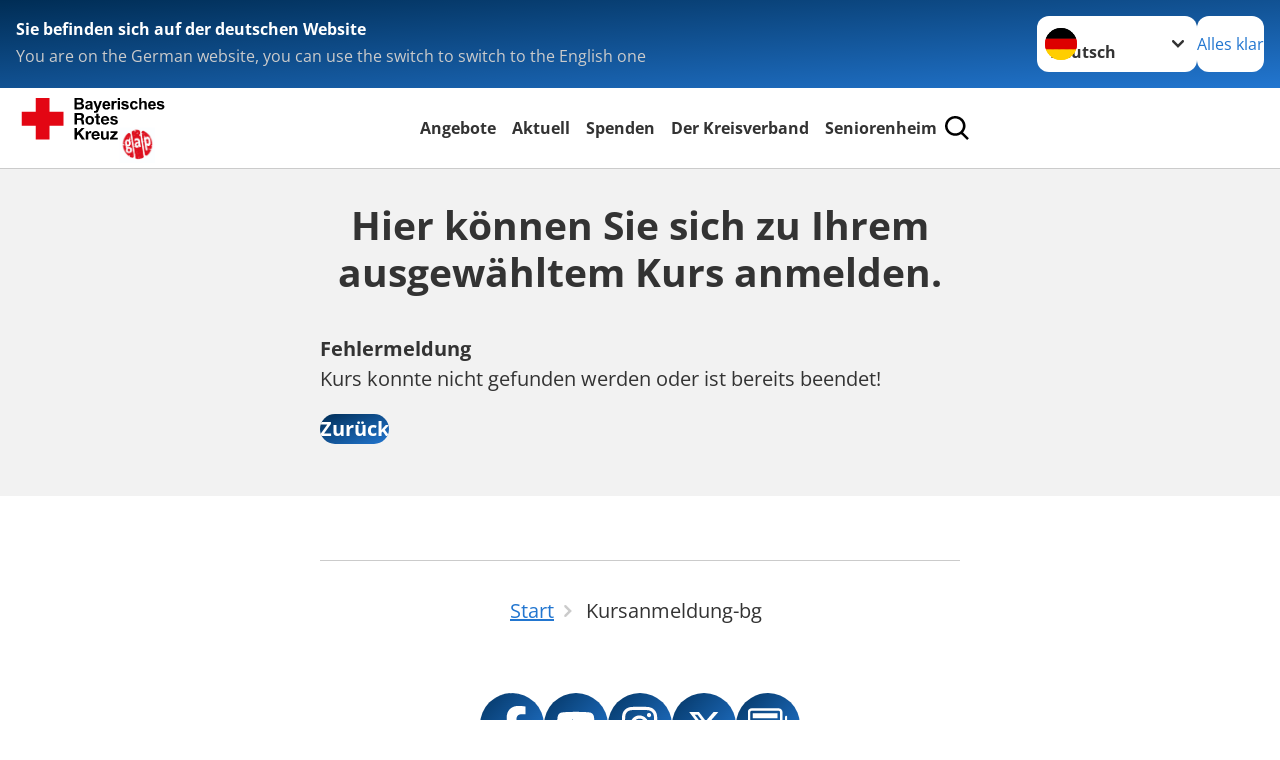

--- FILE ---
content_type: text/html; charset=utf-8
request_url: https://www.brk-gap.de/kursanmeldung-bg/kurs/14625798
body_size: 6098
content:
<!DOCTYPE html>
<html lang="de">
<head>

<meta charset="utf-8">
<!-- 
	Produced by
	+Pluswerk AG
	https://www.pluswerk.ag/

	This website is powered by TYPO3 - inspiring people to share!
	TYPO3 is a free open source Content Management Framework initially created by Kasper Skaarhoj and licensed under GNU/GPL.
	TYPO3 is copyright 1998-2026 of Kasper Skaarhoj. Extensions are copyright of their respective owners.
	Information and contribution at https://typo3.org/
-->




<meta name="generator" content="TYPO3 CMS">
<meta name="author" content="Deutsches Rotes Kreuz">
<meta name="viewport" content="width=device-width, initial-scale=1">
<meta property="og:image" content="https://www.drk.de/fileadmin/DRK-Logo-Facebook.png">
<meta property="og:site_name" content="DRK e.V.">
<meta property="og:type" content="website">
<meta property="og:locale" content="de_DE">
<meta name="twitter:image" content="https://www.drk.de/fileadmin/DRK-Logo-Twitter.png">
<meta name="twitter:card" content="summary_large_image">
<meta name="twitter:site" content="@roteskreuz_de">
<meta name="copyright" content="Deutsches Rotes Kreuz">
<meta name="rating" content="General">
<meta name="revisit-after" content="1">


<link rel="stylesheet" href="/_assets/9d0d9d423edf61855281dad6f8fda023/Css/styles.css?1756118756" media="all">
<link rel="stylesheet" href="/_assets/e2ef477b7510a2835782732fd483c6bc/StyleSheets/stylesheet.min.css?1764743946" media="all">
<link rel="stylesheet" href="/_assets/c6d4d274eb87a12180a04ff4360967d1/Css/VideoShariff.min.css?1729496416" media="all">
<link rel="stylesheet" href="/_assets/d281c2f3e584f3c85e4d8e6c6428b0e3/Css/drkcmsplus.css?1765021559" media="all">
<link rel="stylesheet" href="/_assets/d281c2f3e584f3c85e4d8e6c6428b0e3/Css/Drilldown-Icons.css?1750082761" media="all">
<link rel="stylesheet" href="/_assets/d281c2f3e584f3c85e4d8e6c6428b0e3/Css/drkcmsplus-brk.css?1750082761" media="all">
<link rel="stylesheet" href="/typo3temp/assets/css/fcf3f9bd3f24e5b86ca500ed1be2a968.css?1750150668" media="all">
<link href="/_assets/d3ea5b188fc457a18af34cf09c3139c6/Css/styles.css?1757504177" rel="stylesheet" >
<link href="/_assets/d3ea5b188fc457a18af34cf09c3139c6/Css/jquery.modal.min.css?1757504177" rel="stylesheet" >






<meta property="og:title" content="Kursanmeldung-bg"><meta property="og:description" content="Anmeldung zu Kursterminen"><meta property="og:url" content="/kursanmeldung-bg.html"><meta property="twitter:title" content="Kursanmeldung-bg"><meta property="twitter:description" content="Anmeldung zu Kursterminen"><title>Kursanmeldung-bg - Kreisverband Garmisch-Partenkirchen </title><!-- test23 -->




<link rel="apple-touch-icon" sizes="180x180" href="/_assets/e2ef477b7510a2835782732fd483c6bc/Icons/Favicon/apple-touch-icon.png?v=68ddf38fd">
<link rel="icon" type="image/png" sizes="32x32" href="/_assets/e2ef477b7510a2835782732fd483c6bc/Icons/Favicon/favicon-32x32.png?v=68ddf38fd">
<link rel="icon" type="image/png" sizes="16x16" href="/_assets/e2ef477b7510a2835782732fd483c6bc/Icons/Favicon/favicon-16x16.png?v=68ddf38fd">
<link rel="manifest" href="/_assets/e2ef477b7510a2835782732fd483c6bc/Icons/Favicon/site.webmanifest?v=68ddf38fd&quot; crossorigin=&quot;use-credentials">
<link rel="mask-icon" href="/_assets/e2ef477b7510a2835782732fd483c6bc/Icons/Favicon/safari-pinned-tab.svg?v=68ddf38fd&quot; color=&quot;#E60005">
<link rel="shortcut icon" href="/_assets/e2ef477b7510a2835782732fd483c6bc/Icons/Favicon/favicon.ico?v=68ddf38fd">
<meta name="msapplication-TileColor" content="#ffffff">
<meta name="msapplication-config" content="/_assets/e2ef477b7510a2835782732fd483c6bc/Icons/Favicon/browserconfig.xml?v=68ddf38fd">
<meta name="theme-color" content="#ffffff">




<link rel="canonical" href="/kursanmeldung-bg/kurs/15631091.html?cHash=a8ce522dcaaafaa4f97f150d40cdb9b1"/>

</head>
<body class="main dti-drkcmsplus dti-brk">


<div class="body__wrapper hyphenate pagets__two_columns"><header id="header"><div class="language-suggest bg bg--blue" style="display: none"><div class="language-suggest__content"><div class="language-suggest__text"><p class="language-suggest__message language-suggest__message--current"><strong><span data-suggest-language="en" style="display: none">You are on the English website</span><span data-suggest-language="de" style="display: none">Sie befinden sich auf der deutschen Website</span><span data-suggest-language="fallback" style="display: none">We do not provide this content in your preferred language</span></strong></p><p class="language-suggest__message language-suggest__message--suggest"><span data-suggest-language="en" style="display: none">You are on the German website, you can use the switch to switch to the English one</span><span data-suggest-language="de" style="display: none">Sie befinden sich auf der englischen Website, Sie können mit dem Schalter auf die deutsche Website wechseln</span><span data-suggest-language="fallback" style="display: none">You can use the switch to switch to the another available language if you want</span></p></div><div class="language-suggest__actions"><nav class="language-menu"><img src="/_assets/e2ef477b7510a2835782732fd483c6bc/Icons/Flags/de.svg?a491da9c1549a36b293a6a391739dfda" width="16" height="16" alt="" aria-hidden="true" class="language-menu__flag language-menu__flag--de"><img src="/_assets/e2ef477b7510a2835782732fd483c6bc/Icons/Flags/de.svg?a491da9c1549a36b293a6a391739dfda" width="16" height="16" alt="" aria-hidden="true" class="language-menu__flag language-menu__flag--de"><label class="visually-hidden" for="lang-select-header">Sprache wechseln zu</label><select name="pets" id="lang-select-header" class="language-menu__select bg bg--default"><option class="language-menu__option language-menu__option--active" data-flag="de" value="/kursanmeldung-bg/kurs/15631091.html?cHash=a8ce522dcaaafaa4f97f150d40cdb9b1">Deutsch</option></select></nav><button class="language-suggest__close button button--secondary"><span data-suggest-language="en" style="display: none">Continue</span><span data-suggest-language="de" style="display: none">Alles klar</span><span data-suggest-language="fallback" style="display: none">Continue</span></button></div></div></div><div class="toolbar__wrap"><div class="toolbar"><a class="toolbar__logo" title="Zur Startseite" href="/startseite-kv.html"><img alt="Bergwacht Neu Ulm" src="/fileadmin/Resources/Private/Partials/BRK-GAP_071216_4c_pf.svg" width="154" height="70" /></a><div class="toolbar__navigation"><button class="toolbar__search-button" style="display: none" title="Öffne Suche und Quick Links"><?xml version="1.0" encoding="UTF-8" standalone="no"?><!DOCTYPE svg PUBLIC "-//W3C//DTD SVG 1.1//EN" "http://www.w3.org/Graphics/SVG/1.1/DTD/svg11.dtd"><svg width="100%" height="100%" viewBox="0 0 50 50" version="1.1" xmlns="http://www.w3.org/2000/svg" xmlns:xlink="http://www.w3.org/1999/xlink" xml:space="preserve" xmlns:serif="http://www.serif.com/" style="fill-rule:evenodd;clip-rule:evenodd;stroke-linejoin:round;stroke-miterlimit:2;"><g transform="matrix(1.77966,1.78561,-0.708286,0.705925,15.3624,-28.8202)"><rect x="23.063" y="24.359" width="7.693" height="4.408" style="fill:white;"/></g><g transform="matrix(0.740022,0,0,0.745117,5.66748,5.35482)"><path d="M50,46.35L37.45,34.23C40.853,30.527 42.748,25.679 42.76,20.65C42.76,9.26 33.17,0 21.38,0C9.59,0 0,9.26 0,20.65C0,32.04 9.59,41.29 21.38,41.29C25.672,41.301 29.872,40.041 33.45,37.67L46.22,50L50,46.35ZM5.35,20.65C5.35,12.11 12.54,5.16 21.35,5.16C30.16,5.16 37.35,12.16 37.35,20.65C37.35,29.14 30.16,36.13 21.35,36.13C12.54,36.13 5.35,29.19 5.35,20.65Z" style="fill:white;fill-rule:nonzero;"/></g><path d="M50,46.35L37.45,34.23C40.853,30.527 42.748,25.679 42.76,20.65C42.76,9.26 33.17,0 21.38,0C9.59,0 0,9.26 0,20.65C0,32.04 9.59,41.29 21.38,41.29C25.672,41.301 29.872,40.041 33.45,37.67L46.22,50L50,46.35ZM5.35,20.65C5.35,12.11 12.54,5.16 21.35,5.16C30.16,5.16 37.35,12.16 37.35,20.65C37.35,29.14 30.16,36.13 21.35,36.13C12.54,36.13 5.35,29.19 5.35,20.65Z" style="fill-rule:nonzero;"/></svg></button></div><button class="toolbar__nav-search-button" title="Öffne Hauptmenü und Suche" data-title-close="Schließe Hauptmenü und Suche"><svg width="10" height="10" aria-hidden="true"><use href="/_assets/e2ef477b7510a2835782732fd483c6bc/Icons/Sprites/essential-sprite.svg?5a6512e3afb37ee7cc7d2bd22d55a5c3#search"></use></svg><span></span></button></div></div><div class="main-menu__wrap" style="display: none"><div class="global-search" style="display: none"><form class="global-search__form" action="/suche.html" method="get" accept-charset="utf-8" novalidate=""><fieldset class="global-search__fieldset"><label for="global-search-input" class="visually-hidden">Suche</label><input type="search" id="global-search-input" class="global-search__input tx-solr-q js-solr-q form-control"
							 placeholder="durchsuchen"
							 name="tx_kesearch_pi1[sword]" minlength="3" autocomplete="off" required><button class="global-search__submit" title="Alle Inhalte durchsuchen" type="submit"><svg width="10" height="10" aria-hidden="true"><use href="/_assets/e2ef477b7510a2835782732fd483c6bc/Icons/Sprites/essential-sprite.svg?5a6512e3afb37ee7cc7d2bd22d55a5c3#search"></use></svg></button><button class="global-search__close" title="Suche und Quick Links schließen"></button></fieldset></form><nav class="quicklinks" style="display: none"><div class="quicklinks__title">
					Quick Links
				</div><ul class="quicklinks__list"><li class="quicklinks__item"><a href="/das-drk/adressen.html" class="quicklinks__link">Adressen</a></li><li class="quicklinks__item"><a href="/das-drk/kontakt-1/kontaktformular.html" class="quicklinks__link">Kontakt</a></li><li class="quicklinks__item"><a href="/start/service/beschwerden-und-lob.html" class="quicklinks__link">Beschwerden und Lob</a></li><li class="quicklinks__item"><a href="/start/service/sitemap.html" class="quicklinks__link">Sitemap</a></li><li class="quicklinks__item"><a href="/start/service/datenschutzerklaerung.html" class="quicklinks__link">Datenschutz</a></li><li class="quicklinks__item"><a href="/start/service/beauftragter-fuer-medizinprodukte.html" class="quicklinks__link">Beauftragter für Medizinprodukte</a></li><li class="quicklinks__item"><a href="/start/service/compliance.html" class="quicklinks__link">Compliance</a></li><li class="quicklinks__item"><a href="https://www.brk.de/rotes-kreuz/ueber-uns/verantwortung.html" target="_blank" rel="noreferrer" class="quicklinks__link">Grundsatzerklärung nach LkSG</a></li><li class="quicklinks__item"><a href="/start/service/impressum-1.html" class="quicklinks__link">Impressum</a></li><li class="quicklinks__item"><a href="/start/service/barrierefreiheitserklaerung.html" class="quicklinks__link">Barrierefreiheitserklärung</a></li><li class="quicklinks__item"><a href="http://news-rss.xml" target="_blank" rel="noreferrer" class="quicklinks__link">RSS-Feed</a></li><li class="quicklinks__item"><a href="https://www.drk-intern.de" target="_blank" rel="noreferrer" class="quicklinks__link">DRK intern</a></li></ul></nav></div><nav id="main-menu" class="main-menu" aria-label="Hauptmenü"><ul class="main-menu__list"><li class="main-menu__item"><a href="/angebote.html" target="_self" class="main-menu__link">
						Angebote
					</a></li><li class="main-menu__item"><a href="/aktuell.html" target="_self" class="main-menu__link">
						Aktuell
					</a></li><li class="main-menu__item"><a href="/spenden.html" target="_self" class="main-menu__link">
						Spenden
					</a></li><li class="main-menu__item"><a href="/das-drk.html" target="_self" class="main-menu__link">
						Der Kreisverband
					</a></li><li class="main-menu__item"><a href="/1.html" target="_self" class="main-menu__link">
						Seniorenheim
					</a></li></ul></nav></div></header><main id="main"><!--TYPO3SEARCH_begin--><div id="c17422" class="frame frame-type-drkcourseregistration_courseregistrationgeneralfullform frame-list-type-drkcourseregistration_courseregistrationform frame-layout-0 "><header class="header"><h3 class="header__header">
				Hier können Sie sich zu Ihrem ausgewähltem Kurs anmelden.
			</h3></header><noscript>
    <div style="padding: 20px;background-color: #f44336;color: white;margin-bottom: 15px">
        <strong>Achtung! Das folgende Formular funktioniert nur mit JavaScript korrekt. <br/> Bitte aktivieren Sie JavaScript.</strong>
    </div>
</noscript>




<div class="tx-drk-courseregistrationform">
    <!-- CourseRegistration version 12.16.2 -->
    
    
                <div class="min-content-width">
                <p>
                    <strong>Fehlermeldung</strong></br>
                    
                        Kurs konnte nicht gefunden werden oder ist bereits beendet!
                    
                </p>
                <p style="margin-top: 1em"><input class="button o-btn" name="back_button" onClick="javascript:history.back(1)" type="button"
                                                  value="Zurück"></p>
                </div>
            

</div>
</div><!--TYPO3SEARCH_end--></main><div class="donation-cta donation-cta--hidden bg bg--red"><span class="donation-cta__label">
					
            	Unterstützen Sie jetzt ein Hilfsprojekt mit Ihrer Spende
						
        </span></div><footer id="footer" class="footer"><div class="footer__breadcrumb"><nav class="breadcrumb" aria-label="Brotkrümel-Navigation"><ol class="breadcrumb__list" itemscope itemtype="https://schema.org/BreadcrumbList"><li class="breadcrumb__item" itemprop="itemListElement" itemscope itemtype="https://schema.org/ListItem"><a href="/startseite-kv.html" itemprop="item" class="breadcrumb__entry"><span class="breadcrumb__page" itemprop="name">Start</span><meta itemprop="position" content="1" /></a><svg class="breadcrumb__arrow" width="10" height="7" aria-hidden="true"><use href="/_assets/e2ef477b7510a2835782732fd483c6bc/Icons/Sprites/general-sprite.svg?06dbf67f9dd2446fd5c3e13a19efd354#chevron"></use></svg></li><li class="breadcrumb__item" aria-current="page" itemprop="itemListElement" itemscope itemtype="https://schema.org/ListItem"><span class="breadcrumb__entry"><span class="breadcrumb__page" itemprop="name">Kursanmeldung-bg</span><meta itemprop="position" content="2" /></span></li></ol></nav></div><style>
    a.social-media-link-with-background img {
      aspect-ratio: 1/1;
      background-repeat: no-repeat;
      background-position: center;
      background-size: auto;
      background-image:url(/_assets/e2ef477b7510a2835782732fd483c6bc/Icons/SocialMedia/background.svg?7acbf7294f1262aa71bf6645139e0cdc) ;

    }
	</style><div class="footer__social"><div class="footer__social-list"><a class="footer__social-media-link social-media-link-with-background" href="https://de-de.facebook.com/brkgap" target="_blank" rel="noopener" title="Facebook Deutsches Rotes Kreuz"><img src="/_assets/e2ef477b7510a2835782732fd483c6bc/Icons/SocialMedia/facebook.svg?923b73028065b33744d3d76765a261ec" width="64" height="64" alt="Facebook Icon"></a><a class="footer__social-media-link social-media-link-with-background" href="https://www.youtube.com/DRKonline" target="_blank" rel="noopener" title="YouTube Deutsches Rotes Kreuz"><img src="/_assets/e2ef477b7510a2835782732fd483c6bc/Icons/SocialMedia/youtube.svg?a3429f2d2055c6096a12de8980a9ef3f" width="64" height="64" alt="YouTube Icon"></a><a class="footer__social-media-link social-media-link-with-background" href="https://www.instagram.com/drkbundesverband/" target="_blank" rel="noopener" title="Instagram Deutsches Rotes Kreuz"><img src="/_assets/e2ef477b7510a2835782732fd483c6bc/Icons/SocialMedia/instagram.svg?29596a78988e9fec839b0bc4afb7da43" width="64" height="64" alt="Instagram Icon"></a><a class="footer__social-media-link social-media-link-with-background" href="https://twitter.com/roteskreuz_de" target="_blank" rel="noopener" title="Twitter / X Deutsches Rotes Kreuz"><img src="/_assets/e2ef477b7510a2835782732fd483c6bc/Icons/SocialMedia/twitter-x.svg?6c3f437bacb8fdbff6c57bdc26046ebf" width="64" height="64" alt="Twitter / X Icon"></a><a class="footer__social-media-link social-media-link-with-background" href="http://blog.drk.de/" target="_blank" rel="noopener" title="Blog Deutsches Rotes Kreuz"><img src="/_assets/e2ef477b7510a2835782732fd483c6bc/Icons/SocialMedia/blog.svg?0f1964c5e903fb1a37d6610ab011a944" width="64" height="64" alt="Blog Icon"></a></div></div><div class="footer__menus-wrap"><div class="footer__menus"><div class="footer-acco"><div class="footer-acco__header"><button id="footer-acco-button-503" class="footer-acco__trigger" type="button" aria-expanded="false" aria-controls="footer-acco-panel-503"><span class="footer-acco__title">Spenden</span><span class="footer-acco__icon"></span></button><div class="footer-acco__label" style="display: none" aria-hidden="true">Spenden</div></div><div id="footer-acco-panel-503" class="footer-acco__panel" style="display: none" aria-hidden="false" aria-labelledby="footer-acco-button-503" role="region"><ul class="footer-acco__menu"><li><a href="/spenden/spenden.html" target="_self" class="footer-acco__link">Jetzt spenden</a></li></ul></div></div><div class="footer-acco"><div class="footer-acco__header"><button id="footer-acco-button-505" class="footer-acco__trigger" type="button" aria-expanded="false" aria-controls="footer-acco-panel-505"><span class="footer-acco__title">Mitwirken</span><span class="footer-acco__icon"></span></button><div class="footer-acco__label" style="display: none" aria-hidden="true">Mitwirken</div></div><div id="footer-acco-panel-505" class="footer-acco__panel" style="display: none" aria-hidden="false" aria-labelledby="footer-acco-button-505" role="region"><ul class="footer-acco__menu"><li><a href="/spenden/foerdermitglieder/mitglied-werden.html" target="_self" class="footer-acco__link">Mitglied werden</a></li><li><a href="/spenden/helfer-werden/aktiven-anmeldung.html" target="_self" class="footer-acco__link">Aktiven Anmeldung</a></li><li><a href="/das-drk/das-ehrenamt.html" target="_self" class="footer-acco__link">Ehrenamt</a></li><li><a href="/das-drk/stellenboerse-1/stellenboerse.html" target="_self" class="footer-acco__link">Stellenbörse</a></li><li><a href="/angebote/bevoelkerungsschutz/bevoelkerungsschutz-und-rettung/blutspende.html" target="_self" class="footer-acco__link">Blutspende</a></li></ul></div></div><div class="footer-acco"><div class="footer-acco__header"><button id="footer-acco-button-506" class="footer-acco__trigger" type="button" aria-expanded="false" aria-controls="footer-acco-panel-506"><span class="footer-acco__title">Informieren</span><span class="footer-acco__icon"></span></button><div class="footer-acco__label" style="display: none" aria-hidden="true">Informieren</div></div><div id="footer-acco-panel-506" class="footer-acco__panel" style="display: none" aria-hidden="false" aria-labelledby="footer-acco-button-506" role="region"><ul class="footer-acco__menu"><li><a href="/angebote.html" target="_self" class="footer-acco__link">Angebote</a></li><li><a href="/aktuell/newsletter/presse-service/meldungen.html" target="_self" class="footer-acco__link">Aktuelles</a></li></ul></div></div><div class="footer-acco"><div class="footer-acco__header"><button id="footer-acco-button-507" class="footer-acco__trigger" type="button" aria-expanded="false" aria-controls="footer-acco-panel-507"><span class="footer-acco__title">Service</span><span class="footer-acco__icon"></span></button><div class="footer-acco__label" style="display: none" aria-hidden="true">Service</div></div><div id="footer-acco-panel-507" class="footer-acco__panel" style="display: none" aria-hidden="false" aria-labelledby="footer-acco-button-507" role="region"><ul class="footer-acco__menu"><li><a href="/das-drk/adressen.html" target="_self" class="footer-acco__link">Adressen</a></li><li><a href="/das-drk/kontakt-1/kontaktformular.html" target="_self" class="footer-acco__link">Kontakt</a></li><li><a href="/start/service/beschwerden-und-lob.html" target="_self" class="footer-acco__link">Beschwerden und Lob</a></li><li><a href="/start/service/sitemap.html" target="_self" class="footer-acco__link">Sitemap</a></li><li><a href="/start/service/datenschutzerklaerung.html" target="_self" class="footer-acco__link">Datenschutz</a></li><li><a href="/start/service/beauftragter-fuer-medizinprodukte.html" target="_self" class="footer-acco__link">Beauftragter für Medizinprodukte</a></li><li><a href="/start/service/compliance.html" target="_self" class="footer-acco__link">Compliance</a></li><li><a href="https://www.brk.de/rotes-kreuz/ueber-uns/verantwortung.html" target="_self" class="footer-acco__link">Grundsatzerklärung nach LkSG</a></li><li><a href="/start/service/impressum-1.html" target="_self" class="footer-acco__link">Impressum</a></li><li><a href="/start/service/barrierefreiheitserklaerung.html" target="_self" class="footer-acco__link">Barrierefreiheitserklärung</a></li><li><a href="http://news-rss.xml" target="_self" class="footer-acco__link">RSS-Feed</a></li><li><a href="https://www.drk-intern.de" target="_self" class="footer-acco__link">DRK intern</a></li></ul></div></div><div class="footer-acco"><div class="footer-acco__header"><button id="footer-acco-button-5908" class="footer-acco__trigger" type="button" aria-expanded="false" aria-controls="footer-acco-panel-5908"><span class="footer-acco__title"></span><span class="footer-acco__icon"></span></button><div class="footer-acco__label" style="display: none" aria-hidden="true"></div></div><div id="footer-acco-panel-5908" class="footer-acco__panel" style="display: none" aria-hidden="false" aria-labelledby="footer-acco-button-5908" role="region"><ul class="footer-acco__menu"></ul></div></div><div class="footer-acco"><div class="footer-acco__header"><button id="footer-acco-button-6632" class="footer-acco__trigger" type="button" aria-expanded="false" aria-controls="footer-acco-panel-6632"><span class="footer-acco__title"></span><span class="footer-acco__icon"></span></button><div class="footer-acco__label" style="display: none" aria-hidden="true"></div></div><div id="footer-acco-panel-6632" class="footer-acco__panel" style="display: none" aria-hidden="false" aria-labelledby="footer-acco-button-6632" role="region"><ul class="footer-acco__menu"></ul></div></div></div></div><div class="footer__signature"><div class="footer__imprint"><div class="footer__imprint-nav"><ul><li><a href="/das-drk/adressen.html" target="_self">Adressen</a></li><li><a href="/das-drk/kontakt-1/kontaktformular.html" target="_self">Kontakt</a></li><li><a href="/start/service/beschwerden-und-lob.html" target="_self">Beschwerden und Lob</a></li><li><a href="/start/service/sitemap.html" target="_self">Sitemap</a></li><li><a href="/start/service/datenschutzerklaerung.html" target="_self">Datenschutz</a></li><li><a href="/start/service/beauftragter-fuer-medizinprodukte.html" target="_self">Beauftragter für Medizinprodukte</a></li><li><a href="/start/service/compliance.html" target="_self">Compliance</a></li><li><a href="https://www.brk.de/rotes-kreuz/ueber-uns/verantwortung.html" target="_self">Grundsatzerklärung nach LkSG</a></li><li><a href="/start/service/impressum-1.html" target="_self">Impressum</a></li><li><a href="/start/service/barrierefreiheitserklaerung.html" target="_self">Barrierefreiheitserklärung</a></li><li><a href="http://news-rss.xml" target="_self">RSS-Feed</a></li><li><a href="https://www.drk-intern.de" target="_self">DRK intern</a></li><li class="footer__copyright">
							&copy; 2026 Kreisverband Garmisch-Partenkirchen
						</li></ul></div></div></div><dialog id="imageCopyrightDialog" class="image-copyright"><div class="image-copyright__content"><form class="image-copyright__form" method="dialog"><button class="image-copyright__close" aria-label="Dialogfenster schließen"></button></form><div class="image-copyright__container"><div class="image-copyright__title h2">Verwendete Bilder auf dieser Seite</div><ul class="image-copyright__list"><template id="imageCopyrightTemplate"><li class="image-copyright__item"><img class="image-copyright__image"><div class="image-copyright__info"><p class="image-copyright__label">Urheber</p><p class="image-copyright__copyright lead"></p></div></li></template></ul></div></div></dialog></footer></div>
<script src="/typo3temp/assets/compressed/merged-5ad0b72152a1dd2764c3f39d73025b47-66b14d666ff838d8f2f93e34a7c8f58f.js?1765021735"></script>

<script src="/typo3temp/assets/compressed/merged-532d3ed720e8e2f3714f0b4618a927d3-80ee67070de3bc03b764e7412e99254e.js?1765021735"></script>
<script src="/typo3temp/assets/compressed/dti-drkcmsplus-1c12d635b948a6696818722f314f0705.js?1765021735" defer="defer"></script>
<script src="/_assets/d3ea5b188fc457a18af34cf09c3139c6/Scripts/tx_drkcourseregistrationform.js?1757504177"></script>
<script src="/_assets/d3ea5b188fc457a18af34cf09c3139c6/Scripts/jquery.maskedinput.min.js?1757504177"></script>
<script src="/_assets/d3ea5b188fc457a18af34cf09c3139c6/Scripts/jquery.modal.min.js?1757504177"></script>


</body>
</html>

--- FILE ---
content_type: text/css; charset=utf-8
request_url: https://www.brk-gap.de/_assets/d3ea5b188fc457a18af34cf09c3139c6/Css/styles.css?1757504177
body_size: 462
content:
.tx-drk-courseregistrationform {
}

.tx-drk-courseregistrationform-send-modal {
  z-index: 99999;
  text-align: center;
}

.tx-drk-courseregistrationform-send-modal header {
  width: auto;
}

.tx-drk-courseregistrationform-send-modal h3 {
  margin: 0;
}

input[type='checkbox'], input[type='radio'] {
    background: transparent;
}


.no-margin-bottom {
    margin-bottom: 0 !important;
}

.o-form__label--select {
    position: static;
}

.o-form__field.error {
    border-bottom-color: #e46450;
    color: #e46450;
}

.o-form__field.error + label {
    color: #e46450;
    float: right;
}

.paypal-icons img {
    width: auto;

}

.o-form__field--checkbox.error + label {
    display: block;
    float: none;
}

.o-form__item-group.note {
    background-color: #dcdcdc;
    padding: 1em;
}

.self-payment {
    text-align: center;
    padding: 1em;
}

/*this is our honeypot*/
.o-form__p_birthname, label[for=p_birthname],
.o-form__contact_birthname, label[for=contact_birthname] {
    opacity: 0;
    position: absolute;
    top: 0;
    left: 0;
    height: 0;
    width: 0;
    z-index: -1;
}


--- FILE ---
content_type: image/svg+xml
request_url: https://www.brk-gap.de/fileadmin/Resources/Private/Partials/BRK-GAP_071216_4c_pf.svg
body_size: 636518
content:
<?xml version="1.0" encoding="UTF-8"?>
<svg xmlns="http://www.w3.org/2000/svg" xmlns:xlink="http://www.w3.org/1999/xlink" version="1.1" id="Ebene_1" x="0px" y="0px" viewBox="0 0 234.15 107.43" style="enable-background:new 0 0 234.15 107.43;" xml:space="preserve">
<style type="text/css">
	.st0{fill-rule:evenodd;clip-rule:evenodd;}
	.st1{fill:#E30613;}
</style>
<g>
	<g>
		<defs>
			<polyline id="SVGID_1_" points="211.38,107.43 157.59,107.43 157.59,52.75 211.38,52.75 211.38,107.43    "></polyline>
		</defs>
		<clipPath id="SVGID_00000052068390954479861680000012050363630271611276_">
			<use xlink:href="#SVGID_1_" style="overflow:visible;"></use>
		</clipPath>
		<g style="clip-path:url(#SVGID_00000052068390954479861680000012050363630271611276_);">
			
				<image style="overflow:visible;" width="608" height="618" xlink:href="[data-uri] Y3NwQVBQTAAAAABBREJFAAAAAAAAAAAAAAAAAAAAAAAA9tYAAQAAAADTLUFEQkUAAAAAAAAAAAAA AAAAAAAAAAAAAAAAAAAAAAAAAAAAAAAAAAAAAAAAAAAAAAAAAA5kZXNjAAABLAAAAHxjcHJ0AAAB qAAAACt3dHB0AAAB1AAAABR0YXJnAAAB6AAAABh0ZWNoAAACAAAAAAx2dWVkAAACDAAAAF52aWV3 AAACbAAAACRBMkIwAAACkAABX2ZBMkIyAAACkAABX2ZBMkIxAAFh+AABX2ZCMkEwAALBYAACOLRC MkExAAT6FAACOLRCMkEyAAcyyAACOLRnYW10AAlrfAAAkJFkZXNjAAAAAAAAACJDb2F0ZWQgRk9H UkEzOSAoSVNPIDEyNjQ3LTI6MjAwNCkAAAAAAAAAAAAAAAAAAAAAAAAAAAAAAAAAAAAAAAAAAAAA AAAAAAAAAAAAAAAAAAAAAAAAAAAAAAAAAAAAAAAAAAAAAAAAAAAAAAAAAAAAdGV4dAAAAABDb3B5 cmlnaHQgMjAwNyBBZG9iZSBTeXN0ZW1zLCBJbmMuAABYWVogAAAAAAAA2EUAAOBPAAC+5nRleHQA AAAASUNDSERBVCBGT0dSQTM5AHNpZyAAAAAAb2Zmc2Rlc2MAAAAAAAAABEQ1MAAAAAAAAAAAAAAA AAAAAAAAAAAAAAAAAAAAAAAAAAAAAAAAAAAAAAAAAAAAAAAAAAAAAAAAAAAAAAAAAAAAAAAAAAAA AAAAAAAAAAAAAAAAAHZpZXcAAAAAAmXUKwJ8nqkCDSXMAHrECQB/Uu8AaQePAAAAAW1mdDIAAAAA BAMLAAABAAAAAAAAAAAAAAAAAAAAAQAAAAAAAAAAAAAAAAAAAAEAAAEAAAIAAADWAa4CigNqBFAF PAYtByAIEgkECfYK6AvaDMsNuw6sD50QjxGCEnYTahRfFVUWShdBGDcZKxoPGvQb2hzBHagekR97 IGYhUyJCIzIkJCUYJg0nAyf6KPEp6SrhK9gszy3ELrgvqzCcMYsyeDNjNEw1NjYgNwk39DjgOc06 uzusPKA9lT6NP4dAgEF6QnVDckRxRXFGckd1SHpJf0qGS41Mlk2gTqdPrVCzUbpSwVPKVNNV3Vbn V/JY/VoJWxVcIV0tXjRfO2BCYUhiT2NWZF1lZGZrZ3JoeWmAaodrj2yWbZxuoW+mcKxxs3K6c8J0 ynXSdtx35njxef17CXwXfSV+MX88gEmBWIJng3mEjIWhhriH0ojuigyLLYxQjXaOnY+/kNqR95MU lDKVUZZvl46YrJnKmuecA50fnjqfVaBvoYqioqO6pNKl6qcCqBmpMapKq2Kse62Vrq+vyrDlsgKz H7Q9tVy2fbePuJ65rrq+u9C84r30vwjAHMEwwkXDWsRvxYXGmsewyMXJ28rwzAXNFs4czyLQJ9Er 0i7TMdQz1TTWNdc12DXZNNoz2zHcL90t3irfJ+Al4SHiHuMb5BflFOX+5uHnw+im6Yjqa+tO7DHt FO337tnvvPCf8YHyZPNG9Cj1CfXr9s33sPiU+Xn6YftK/Db9Jf4W/wr//wAAAMQBigJTAyED9QTP Ba0GjQdtCEwJKwoLCusLywyrDYwObg9QEDIRFhH5Et4TwxSpFZAWdxdcGDMZDBnlGr4bmRx1HVEe Lx8NH+0gzSGuIpEjciRUJTYmGib/J+UozSm2KqErjSx7LWsuXC9PMDcxIDILMvcz5DTSNcE2sjej OJY5iTp9O3I8ZT1WPkg/PEAwQSVCG0MSRApFBEX+RvpH9kj0SexK4UvYTNBNyU7DT75Qu1G4UrdT t1S4VbtWv1fAWL9Zv1rAW8Ncx13MXtNf22DkYe9i+2QIZRZmJWcwaDxpSWpXa2Zsdm2IbppvrnDD cdly73QHdSB2OXdTeG55inqme8R84n4BfyKAQ4FlgoiDrITRhfeHHohAiVGKY4t2jIqNn462j82Q 5ZH/kxmUNZVSlnCXkJiwmdKa9ZwZnT6eZJ+KoLKh26MEpC+lWqaFp7Ko36oNqzusaa2Yrsev9LES sjCzTrRstYu2qrfJuOm6CrssvE+9c76Yv7/A6MISwz7EbMWbxsvH9skfykjLccyZzcHO6dAP0TTS V9N41JjVt9bU1+/ZCNog2zXcSd1b3mzfeuCG4ZHij+N55GDlRuYr5w/n8ejT6bPqk+tx7E/tLO4J 7uTvwPCb8XXyT/Mp9AP03fW39pL3bPhG+SH5+/rW+7H8jP1n/kT/If//AAAAtQFsAiUC4wOlBG0F OAYFBtAHmghjCSwJ9grAC4oMVg0jDfIOwg+UEGcROxIQEuYTuhSMFV4WMBcDF9UYqBl7Gk4bIhv1 HMkdnR5xH0UgGiDuIcQimiNwJEclHyX4JtInrSiKKWoqTCsvLBMs+S3fLscvsDCaMYQycDNcNEo1 ODYoNxg4CDj6Oew63zvTPMg9vT60P6tAn0GOQn5Db0RhRVRGR0c8SDFJJ0oeSxVMDU0GTf9O+U/z UO5R6VLlU+FU3lXbVtlX11jWWdRa1FvYXNxd4F7lX+pg8GH2YvxkA2UKZhJnGmgjaS1qN2tBbE1t WW5lb3JwgXGPcp9zr3TBddN25nf6eQ96JXs7fFF9aH6Af5mAtIHPguyECoUphkqHa4iNibCK1Iv5 jR+ORI9pkI+RtZLclAOVKpZSl3qYopnLmvWcHp1InnOfnqDJofWjH6RFpWymk6e7qOOqC6s0rF2t hq6wr9qxBbIws1u0h7W0tuG4D7k9umy7mrzFvfG/HsBLwXjCpsPTxQDGLcdZyITJrcrWy/zNIc5E z2XQhNGh0rzT1tTt1gPXGNgr2TzaTNta3Gfdct5834Tgi+GR4pbjmeSb5ZzmnOeb6JnpluqR64zs hu1+7nbvbfBi8VfyS/M99C/1IPYS9wT39/js+eT64Pvf/OL96P7y//8AAAC3AXACKwLoA6gEbAUz BfkGvweECEgJDQnSCpgLXgwlDOwNsw56D0EQCRDQEZcSXxMnE+8UtxWAFkgXERfaGKMZaxo0Gvwb xRyNHVQeHB7jH6ogcSE5IgAiySOSJFwlJyX0JsInkShjKTYqCirgK7gskC1pLkQvHi/5MNUxsDKL M2Y0QTUcNfY20DeqOIQ5Xjo4OxI76zzFPZ8+eD9SQCxBBkHgQrtDlkRxRU1GKUcFR+JIv0mdSnxL W0w7TRxN/k7gT8RQqFGOUnVTXFRFVTBWG1cIV/VY5FnTWsRbtVynXZpejV+CYHZhbGJhY1hkTmVF ZjxnM2gpaSBqF2sObARs+m3wbuVv2nDQccVyunOwdKZ1nHaSd4l4gHl4enF7a3xlfWF+Xn9cgFuB XIJeg2KEaIVvhnmHhIiSiaGKsYvDjNeN7I8DkBuRNJJPk2qUh5WllsOX4pkCmiKbQpxjnYSepZ/G oOeiB6MnpEalZqaFp6Sow6niqwGsIK0/rl2vfLCbsbuy27P8tR22QLdluIu5s7rdvAm9OL5qv5/A 18IRw03EjMXMxw7IUsmWytvMIc1nzq3P89E50n7TxNUL1lHXmNjf2ifbcNy63gXfUOCd4evjOuSL 5d3nMeiG6d3rNuyR7e7vTvCv8hLzdfTa9j73ovkE+mT7xf0o/pD///8AgACAAOmtgAGAD9RMgAOA Hb7agAOALKlPgAOAO5OegAOATX2ygAWAXGdjgAeAbFBigASAgTfnf/WAnRtDf9KBAPyyftOJ3edZ fseIrtIDfsyHory1fu6GzadZfwWGJJHcfxeFj3wjfyyFBWYHf0CEg088f0+EBzcCf0+DmRqwfySD lPqGfdiTxeUvfdmRlc/mfeKPibq3ffaNuaWHfhWMSJA8fjiK/Xq0fl+Jy2TKfoeIqU4zfqeHlDY0 frWGnhosfoOGIPh8fM2ds+MrfNyamc3vfO6Xr7jZfQeVEqPSfTKS0Y61fWSQtXlffZ6OwGOpfdqM 501Hfg2LJTV8fimJrhm2ffCIXvaLfAynsuFMfCGjxswkfDigDLcjfFKcoaJAfISZko1QfL6WpXgp fQST7GKnfUyRWkx9fYiO7TTwfaaM/BmNfVOKjPTve4yxw9+ue6atAcqLe7+odbWde9akQKDbfAqg aYwSfEecsncYfJGZOGHJfN2V7kvXfRmS2TSPfTCQexmmfLaMnPN5ezq75t5Be0a2VMkqe1Sw+bRM e2ir95+me56nUor+e96iy3YsfCyei2EIfHyahUtHfLiWxzQ8fMqUBxm7fC+OYPIaewHGHdzrev+/ ycfeewO5qrMOexOz356De0eucon8e4epIXVUe9KkHWBffB2fXErQfFWa9jP2fGeXrhnNe7yP4PDO etXQcNujetDJcMades/Cn7Haete8Gp1oewe18YkDe0Gv5XSJe4CqIl/Le76kp0pwe+yflzO/fAeb ABnce1qRJe+zesHa69qKerLTSsWKeqfLz7DSeqjEk5x2etO9sYguewe263PdezuwZF9Oe2uqKUoi e5CkczOSe7SdxBnoewqRhO7NervlpNmnep3dZsSseofVQ6/8eoLNUJuyeqnFsYeBeti+KnNSewO2 1V7qeyev0Unje0Wo1TNue3Cf/BnyesmRi/Fjh0B9vt1Zhkx9zMkzhXt9+bTkhOJ+VKB0hFd+qIvg g9J+/nb2g2R/VGGbgwV/qkuLgqyAADPwgmSAPxgxgl+A3O8fhcuHsdsphPeGv8cfhEaF6LL1g86F Op6zg1yEwYpPgu2EX3WQgpSECmBggkmDvkqBggGDeDMogcODNxfGgauDe+0ahOORPdkxhBSPaMU2 g2SNsLEiguaMJ50Ign+K6YjSgiCJzHRAgdmIyF8+gZ6H2EmRgWSG9jJ0gS+GORdmgQaF2+schD6a m9c/g3OX88NVgr2Vca9ZgiuTKJtlgcWRK4ddgXCPTHL+gTONlF4ygQSL+Ui7gNWKeDHUgKiJRBcQ gHCH8elag3+kQNV7gtKgwcGYgiqdb62zgY6aY5njgSqXpIYGgNuVBHHYgKaSlV1AgH+QTkgCgFOO LzFZgCSMjxb8f8eJ/OfYguSt4NPrgkupncAIga+lhqw4gRGhtpiKgLCeOYTUgGOa2XDTgDOXtlxu gA+UxEdnf+OSCzECf6eQDRcefxWL7eZQgqS3mtJ6ge+ylL6tgUKtt6rwgKSpH5dfgESk3YPKf/mg uW/wf82c3Vu4f62ZPUbif4GV6zC4fzuTnRc8fnyNluTngn/BZtElga67q71rgO62Fam8gE2wvZZF f+yru4LRf5+m2W8ff3KiRFsUf1Cd9kZvfx+aCzB3ftWW/xdVffqPAOOpglvLOc/rgX7E67w2gLW+ uaiTgA64s5U0f6ezAYHgf1WtbW5Zfx+oI1p+fvSjJEYLfryeoDBAfnSaBRdrfYuP1eKjgj/VTc7i gVrOZbsugInHlKeTf9zA65RJf3C6jIERfxe0R22vftiuQ1oBfqSokEW4fmWjXjASfiGciRd8fTCP 4eHRgirfvs4NgT3YJ7pZgGXQrqbFf7TJZZOMf0PCVoBpfuS7XW0nfp+0mFmbfmOuLUV2fh+nVy/t fd6ejReKfOeP6uOVjqt8KtDKjPF8Zr3Pi218m6qKijx8x5c3iR59NoPLiAh9x2/xhx5+VluYhlF+ 5EaGhZd/by/QhRF/1xT3hS+As+F3jTuFrM66i62E97vbikyETqjJiTKDtZWliC2DY4JlhzCDMm6x hlyDDFp+haGC70WahPaC2y8ohHKCzRS5hG6DNt+djE+O9cz4isuNa7oriXGL8qciiFuKk5Qgh2OJ goELhneIk22BhbGHvVl5hQSG+kTFhGKGTC6Rg+GFzRSCg7+Fb92yi6SX5MsYiiSVlLheiM6TWqVz h7uRQ5KZhsmPgH+wheKN4GxYhSKMY1iFhHqLAkQHg9uJwC4Lg12I1hRRgyGHY9wZiv6hHsltiY+d /raziEKa/aPjhy6YLZEthj6VtX5thVuTYWtEhKCRO1emg/uPO0Nhg12NaC2jgtaMHxRUgmeJT9q6 in+qUsf0iRqmc7Uyh9Cit6J5hrafMo/jhcacB31JhOSZAGpNhC2WMVbhg4uTk0LTguqRNS1YglKP oRSCgZ6LI9kqijyzhMaIiMSu97Plh2yqiaE/hkymSo7FhVyiZ3xMhHyeqGl2g8ibLFY2gymX70JZ goWVBy0Xgd6TFRSqgPGMs9e6ig681sU2iIa3prKqhyGyjaAVhfmtmo21hQWpA3tbhCKkkGisg22g aFWYgs2cikHpgiaZGyzcgXWWKRTLgF6OCNaGiefGTcQAiFzAlrF4hvG66J7whby1SoyphMCwCnpv g9aq8GfngxumHVUAgnahm0GBgcmdpiyjgRSY5RTnf+GOItV5idrQFsL0iEPJzLBwhs3Dg53zhY29 QIvChIm3WXmjg5exmGc+gtasGFR/giym8kEpgXiiGCx0gMGbLRT+f3uOMdSRid7aUcIWiDXTWa+c hq/MZp0nhWfFe4sHhFy+63j+g2O4gWa1gp2yUFQWge+sekDigTelrCxNgH6dABUQfyiOPtXXljx7 E8Qck9d7brIzka57wqACj+N8C43NjjZ8iXuDjJZ9ImjCiyl9sVV8ieF+P0F1iLp+0iujh/F/ZBHI iAWAedPalPGEAMIiksKDhLBQkMGDDJ5UjwiCm4xLjXGCZnoti+iCTmeWioeCOlR8iUSCLkCoiB+C Myseh1GCWxG+hyyC2tIJlBKM1MB3kfKLkq6/j/yKV5zOjkiJKIrljL+IQnjvi0aHfGaBie+GxVOT iLOGIT/wh5KFmCqnhr+FXBG1hmmE9NBpk1iVdr7XkUCTdK0sj1GRgJtYjaKPoomSjCCOFHfDiq+M qGV/iWKLUlK+iC+KFT9NhxKJASo9hjyIZhGthbqGzs7pkr6eU71RkLCbjKurjsaY25nxjRaWTYhN i5iUFHaiiiuSAGSJiOOQCVH3h7OONj66hpSMmynohbCLshHHhPCInc2BkkanFLvmkEOjo6pIjl2g SJijjKadDocdiyaaK3WUibqXbmOkiHOU2VFCh0OScz45hh2QWymphSGPNxH9hBaKVcwlkg+v7bqf j/er0qkTjgGnyZeCjESj34YVisOgT3SqiVec5GLeiBGZrlClhuGWtj3LhbWUIylzhKWSZRIrg1qL zsrgkfi44blij8m0I6fijcGvdZZii/uq4YUOinWmp3PBiQWilGIah72ev1ALhoqbND1fhViYLCk9 hDeVMBJSgruMY8m2ke/B87gpj7e8rqanjaO3bpU2i86yPIP8ij6tZHLPiMOos2FQh3WkQ09uhj2g JzzyhQKcqSkEg9aXqhJ0gjSMesiTke3LS7cNj63Fe6WTjY+/q5Qvi6253oMMihK0aXH7iI6vHWCf hzqqEE7lhfulZzyUhLqgqijSg4WZuBKPgcWMjMeLkezVD7Ycj6bOoKS0jX/IM5Nbi5LBzIJKie+7 uXFQiGO1z2AQhwmwJE52hcaqpDxIhH+j4Ciqg0ObXhKkgW2Mm8hMnfR6XbeKmvx6vqajmDx7HpWD ldN7fYRjk5N8B3M3kWV8p2GMj259Ok9XjaV9yzxZjA5+ayduiwx/Jg7niqWAfcZInPWC0bWjmh+C ZKTil3iCA5P1lRuBtIMBku6BmXH8kNSBl2B8juGBlk52jRSBnjuti3WBvycJimaCHQ8DibeCs8S0 nCKLNrQmmV2KEKN4lsSI+JKXlG6H9YHAkk6HNHDgkEKGkV+GjleF+k2rjIuFdzsTiuuFFyawic6F HQ8biOOEp8Mwm1+TcLKzmKaRn6IalhWP3pFWk8SOM4Ceka2M1W/fj6uLmF6pjcuKakz1jAmJVDqK im2IcSZgiUaIKA8xiCeGX8HEms+b3LFPmBuZW6DElYyW7JAYkzuUm39+kSeSnW7gjymQw13QjU6O /kxGi4+NWjoLie+L/CYhiLOLdw9eh1KIDcBkmnGkNa/7l7yhFZ9/lSmeBo7oktGbE35pkLuYdW3q jryV/V0BjOGTpUuiix+RejmaiXSPrCXxiBqOzQ+ehm2JpL8umiassa7Sl2uo6J5mlNOlMY3hknWh mH16kF2eWG0Wjl2bPlxNjIGYUUsVir2VoDk5iQmTZyXHh5WRqA/VhaqKtL4OmgO1Qq2tlz+w2Z1E lJysg4zPkjOoSnyBkBWka2w6jhCgtVuUjDCdNkqEimiaAjjViKuXaCWahyKUKhADhQOK1Lz+mgm9 56x/lzq4/pwKlIq0H4umkhCvU3tyj+aq4GtKjdWmmFrMi+6ii0noiiCe2jhpiFmboyVlhr6WYRAr hHeK7rvUmhvGxKtelz/BYZr1lIG8AIqfkfi2pXqCj8KxoGp2jaWsyFobi7ioMElfieSkCjgLiBWf NCU3hmyYOBBLhAOLBLqtmi3QDKpgl0XKHJoUlHvEL4nKkeW+R3m/j6S4r2nLjX+zRVmLi4yuJkjw ibOoxDe/h92iDyURhiiZEBBlg6eLFbs4peB5+Kt5oh96jZuRnq17Dotpm7V7cHtGmPF7+WsZlkR8 mFpyk8p9MklDkYJ90zdFj4V+hiNBjmF/ZQxljS6A6rl7pOGCCanXoU6B0poTnfmBmYobmwiBXnoe mFGBT2oUlbGBV1mRkzqBZ0iHkO+Bhza4jumBxyL3ja2CVgyOjC6C5LgopBmKE6iVoJOJK5jfnUqI QojxmmGHVnkNl7aGq2kjlSOGHljBkrKFo0fdkGeFQDY5jluFCiK0jQuFUgyzi0uEo7bmo3aR7adU n++QYZeonKaO14fWmcGNT3gPlx6MEWhClJWK9VgBkiyJ60dCj+eI/zXIjduIUCJ5jHqIXAzTioSG LLWkotyZ5KYWn2WXuJZ3nCWVjoa8mT6TancQlp6Rl2dhlBeP6VdDkbKOU0asj22M4jVgjVqLxSJO i9yLjg0OiaaHrLRYonmhsKTfnwafAZVUm8acTIWrmNmZj3YZljWXKGaHk6uU6FaMkUSSyUYdjvyQ 3jUBjNuPXyIyizmOeA1diL2JCbMkokCpuaPLnr6maZRYm3OjFYTAmIGfvnVDldqcwGXLk02Z7FXv kOWXQ0WjjpmU3zSwjG2TBiIaiquQ9g2gh/aJN7H+oiax26K1npSt9JNSmzuqCYPImD+mHHRilZGi jGUGkv2fKFVKkJGb+0UjjkGZIjRcjAuW8iH8ii+TKQ3ah0yJXbDioie6BqGUnoi1tJI0myGxUoK5 mBSs3HNrlVqowWQtkrqk1lSWkEihK0SajfOd6TQBi7KasSHXicOVHQ4Khr2Jfq/YoiHCjqCOnoC9 wZE2mxG44YHIl/Sz5XKQlS6vRGNskoOq1VP2kAqmskQgjbCi5TOxi2id1CG1iWmWvQ4yhkiJma7v ohTLoJ+0nnfGMJBpmwTAu4EFl9q7PnHflQq2FmLQklaxJlN1j9isfUO+jXqnCTNwiyugWCGaiSCW uA5SheqJr65rrfh6C598qbR6gpB0pbR684FHoh57WXIjnsd742L7m4p8glNbmHx9JkMzlah91zI2 kzh+oh8Vkex/qgolj3CBTKz6rRGBoJ4lqPKBXo8/pQiBJoA/oXKBAHE8niKA/mIwmu6BElKsl+SB NkKglQ6BcDHJkpOB0h7mkSeCmwpbjmKDEKvcrE+JSp0cqDeIY45FpFaHhH9NoM2GsnBgnYiGHmFu ml2FqFIFl1eFS0IZlIGFDDFokf6FBB69kHaFmAqLjXOEn6q5q66QupwAp5mPPY05o7mNyn5coDCM Zm+GnPSLSWCumdSKUFFkltWJbUGblACIrTESkXiIOB6Yj9eIlAq1jKGF/qmjqxSYPprspxGWMIwv ozuUK31nn7CSNW6qnHWQkF/smVePEVDCllqNqkEfk4OMcTDBkPCLmR6EjyuLZAr7i72HVqiKqrGf p5nfprGdGIsvotyajHx4n0yYCG3TnA2V2l8xmOmT1VAmlemR8kCnkw6QSjB3kGuPIR59jnqN7wtX itCHq6d5qnunNpjrpmqkE4pToomg9XupnvWd4W0Ym7KbKF6PmImYm0+flYeWPEA/kqiUJzA2j/iS uB53jeGQHAunigWH4aZrql+u3ZfxpjyrMolqokynjHrNnq+j7WxSm2SgrV3hmDSdnk8QlS6axz/T kkqYTy/zj4+WSx5rjVqSCQvqiVmIDqVfqlW2mpbppiaylIhooiiug3nYnnqqZGtzmyOmpV0fl+ej G05xlNyf1z9dkfOdCy+pjy6ZlB5WjOOTwwwjiMeINaR5qka+x5YBphW6S4eEog+1wnj/nlCxKGqu mu2s7Vxyl6ao7U3klJWlRT70kamhjS9ojtycVx5CjH+UdQxRiFCIVKO+qjPHhZVFpgTCZIbLofq9 SnhPni64OmoOmsGzhlvnl3KvF01xlFyqoj6fkWylKy8zjpmejh4yjC+Uagx3h/CIbaIYtj96XpPg sY16m4WorQl66nduqM57UmlCpNt73VsVoQZ8fEx0nWB9Kj1Lmft97C1HlxR+zhr+lZyAAQgxkWeB oaD5tWyBdJLXsNGBEIS7rFmAynarqBqAtWiapCqAwFqEoFqA3kv3nLiBFjzimVOBayz7lmCB8Brt lMCC9ghykE2DNqAJtKuIvpIEsA+HwoP9q52G4HXyp26GJWfyo4mFplnxn8CFR0t6nCKFBzx+mLuE 7Cy4lb6FExrek/qF7Airj1OEm578tAOPx5ENr3CORIMeqwGM2nUtptGLmGdBovSKm1lUnzeJw0r4 m52JBjwemDWIdCx9lS6IORrQk0qIkgjdjniF1p4Vs2qW35AmrueU2YI+qoGS6nRgpk6RH2aKonKP pVi0nraOUkp1mxyNHDu8l7GMGixElJuLjBrUkoyLCAkujY2GNZ08swCd9Y9JroGbZ4FjqhyY8nOT peWWpGXTogSUq1gXnkGS4En0mqSRODtclzOP1CwPlAyPBxrlkciNQgmWjJ2Ge5xfssKlC459rjOh 94CnqcSe/XLipYucKWU0oaSZs1eQnduXbUmFmjuVVjsJlsaTlCvhk5CSaRrzkR+PKgnvi9CGt5t5 spusN42mrfyorn/dqX+lOnIjpT2h5mSJoU+e9Vb8nXycOUkNmdmZuTqxlmCXpSuwkx2Vghr6kIqQ 3Ao7iyGG65qNsoGzkYy+rdivtn77qU6r4XFLpPuoF2PGoQGksVZTnSShh0iFmXueqzpQlf6cLyt6 krGYYhr3kAaSOwp7io2HFpnIsmm7Xov0rbu3FH4xqSiy0HCLpMWulWMYoL+qv1W9nNinL0gMmSuj /Tn6laqgGytJklWazxryj5aSOAqvihSHOZkvslLDsYtTraK+z32PqQm6BG/vpJm1XmKMoIqxH1VD nJqtKEermOmorTm0lWWjPysikgqcwRrvjz2SNgrZibOHVpYOvq57F4ivuTd7WHtQtAZ7oW3ur0V7 9mCcqs18dlNKpnd9D0WMol19vDdInpF+gSgrm1B/ahbFmZ+AsQZ2kySB7ZVKvb2B04fpuGmBfHqV s0uBOm1TroaBF2AWqhCBHFLXpb2BPEUpoaWBfDb5ndaB4if5moaCfhbOmKWDmgbAkf+DWJR3vO2I s4c9t5uH0HoCsoaG/mzFrdOGRV+VqWaFylJmpReFckTKoQGFRTawnS+FRyfOmdKFlhbWl8WGMQcC kPyEmJO7vEiPeoaMtvqODXlgseiMtWw1rTaLfV8UqM+KjVHzpIeJw0RroHKJIjZrnJyItyenmTCI sxbelv6IeAc7kBmE5JMWu62WLYXdtmqUSXixsV2Sd2uWrKqQwl6GqEKPXVF5o/iOI0QJn+KNFDYl nAaMRieHmImMAxb7liSKmQeVjymFIZJnuzecwYUptfaab3f+sOiYK2rtrC+V/V3yp8GUJlD9o2+S f0Onn1WRCjXim3OP6idul+KPVxcqlUKMiQgIjjaFbpHDuuyjb4SJtZygnndjsIKd3mpcq8SbOF1x p1GY7VCSovmW2UNTntyVAzWpmvSTlydZl1GSNBdSlH+OMAhqjWaFsJEWurKqOYPgtVSm9Ha/sC6j wGnBq2agpFzopuud7FAfooubcUL5nmqZQjVumn6XkSdDls2Uzhdxk9WPqgi9jLWF6JBcuoCxMIMm tRqtlnYJr+mqA2kSqxKmelxNpo2jXE+doiSghUKXnf6eDzUvmg2bcCcsllGXOReJkz2P6QkDjB+G GI+muky4coJ7tOe0d3Vor7CwgWh4qsuskVvDpj2pFk8qocyl70JAnaKi2zT4mayesScXleiZQxeb kr+P9gk9i6WGP48EuhnADoHstLq7mnTmr4O3NGf7qpGy5ltUpfyvGE7NoYSrSkH5nVemujTLmV6h TScHlZOaYxeqklqQAAlri0KGXoppx0t8IH3LwTJ8TnEyu2h8gWShtht8vlghsRh9MkujrDt9xT6/ p6d+cTFao29/OCMcn8+AKRKfncmBZwT1lKeCLonzxjyCiH1DwEyCKHCoupmB2GQstUuBoFe7sEqB nktKq2+BvD52ptyCBjElop6CfiMGnuuDNhLDnK2D7QVHk3mDdYlRxWCI/XzGv2+IHXBDucSHS2PL tIuGkFdir5KGFkr8qrmFwz41piaFqTD3oeOFzCLynh6GShLim7CGKQWQkm6Dw4jtxLOPfHxivsGO FW/juRiMwmN2s+WLklcWrvCKqkq4qhiJ7T39pYWJaDDOoT2JKCLhnWiJaBL+ms+IHwXQkYOD7oiE xAiVznvtvh+T/G9quHuSO2MHs0aQmFa1rlCPREpoqXSOIj2/pN6NOjCooI+MpyLdnKaMjBM2mdeJ +AYykI6EMIf9w32b6ntivZWZvm7gt++XnWKFsrOVjFZFrbWT00oOqNKSTj1+pDiREDCFn+GQPSLj m+CPWhOEmNOLqQauj5mEhIeMwxmiMnrsvSafj25qt3Wc+2IWsjKaflXlrS+YXknBqEWWej1Go6eU 6jBmn0qT3CLomzWRvxPGl/SNGwcXjsaEy4cXwsKom3pxvMWlhW3vtwqigmGhsb2fnFWArLOdHEly p8Oa4T0OoyGZCzBLnr2XTiLwmpmT7RQBlzCNhgdxjhOFCIaXwnGvKHntvG6rvG1ptqqoXWEgsVCl FFURrD6iP0kbp0efvjzVoqGdlzAznjiafCL8mgeV8xQ1loGNqge9jXyFO4X8wiK12XlovCGyG2z0 tlmuZmCusPKqwFSuq9qnoUjPpt2k3TyjojOhhzAencWdKSMHmYyXqBRhlfCNxwf7jQGFZYVewdq8 vXjxu+C4oGyVthi0kmBTsKewmVRfq4itJ0iRpoepRjx7odqkrjAOnWmfTiMPmSiXtRSElXuN3wgt jJ2Fh37K0AZ+AXKgyeR9rWakw9Z9h1rsvel9p09HuER+DUOmssp+nDemrah/SCspqO+AFh3RpN2B GA7AoZyCBAOVlgiCan5uzxCECnJJyPKDO2ZTwueCnFqkvP6CS08Ht16CP0NtseaCXTd7rMKCtCsU p/+DRR3co9WEJw77oGSEKwPvlNGCqX5AziiKCXIZx/+IyWYiwfeHu1p2vCaG/E7cto6GgkNHsRaG Njdeq/KGNCsFpyiGgB3loumHPg8wn06GEgQ/k7+C334vzW2QC3IHxzeOaWYQwSuM9Fplu2eLyU7N tdKK6kM6sFmKOzdSqzWJ2Cr+pmeJ0R3toheKEQ9enleHvgSFks6DDn3izKqV/HHFxneT+WXWwG6S IlovuqqQkE6gtRSPUEMZr5WORjc+qm6Njir7pZmNSB4IoTKMqw+snUiJUwTukdWDVX2Fy/WbyHFo xcqZZmV7v8GXL1naufSVPU5atFeTo0LortGSRjcjqaSRSSr9pMaQyx4zoESO/xASnC6KyQVykN2D rn0sy2uhp3EUxTue02UtvyycM1mRuVaZ404fs7OX8kK9rieWRTcMqPaVCSr+pBGT4h5Yn3iQ/BBp mzyLGAXikAiD+3zkyu2nmHDJxLekXWTgvqChWllIuMGerk3jsxmcbUKWrYeafTb7qFOZAisHo2aW rR6DnrySzBC5mmaLTwZCj1SEO3yvynKtl3CExDiqGGSSvhumyVj6uDCjw02msoKhQEJwrOyfIzbx p7ScwisbosKZQB63nguUfBEGmaiLgwaTjruEcnxgygezsHA7w8uv7GROvaisU1i3t7So/E1wsgGm RUJQrGejfjbppy2f5ystojabah7lnXWU5BFHmQmLrwbWjj6En3wDybC572/2w3O11WQXvUux7FiA t0+uTk1FsZmq5EI2q/ym/Dbjpr+ibCs9ocWdJx8KnP2U/RF8mIqL0gcLjdqEw/S9fKN6XeBSfNx6 z8vSfSZ7VLc1fYZ79aJ+fcZ8ho2jffp9FXh3fjN9kmLcfm5+BkyMfqB+dTS1frh+yBilfph/LvJV exuErt4Ge3aEEsmne92DhbUufFaDD6CofK6CzIwCfPmCnncFfUiCa2GXfZWCN0t6fdiCBTPmffqB 0RgyfcKB1vAFeeOOhdvGeluM9seGetGLf7NEe0WKMJ7we6yJJYp7fAyINXWtfG+HTmBufM2GcEqD fR6FmzMsfUuE4hfMfP2Ede4EeOyYPdnReXKVzsWieeuTgrF5elCRb51NesGPnIkGezWN4XRpe6iM P19efBeKsEmnfHWJNTKGfKuH/RdxfEmGxuwueCmiMNgBeK+e4MPfeSebva/PeYyY4ZvIegaWRoet eoWTwXNAewSRYV5ne32PHkjoe+OM/jIFfBmLTxdXe5WJAOqdd3isKNZmeAan/sJGeImkCK5OePug Y5pqeXydBIZ3ef+Zu3I2eoWWnl2QewOTqEhIe2qQ5DGqe5iOzRd1eumLF+kOdvO2G9Tud3qxLcDl d/2sba0BeHun+5k7eQKj0YVqeYmfvnFQehSb4FzVepeYM0e+ewCUyzFbeyiSVxePelaM4OeSdqfA GtOIdxm6cr+Sd5K09avAeBavvpgWeKCq0YRoeSal+nB4ea+hXVwuejCc+kdJepaY7zEYer6V8xel edmOZuYzdpTKKdIudubD3L5Cd0u9tKqBd8+3zZbyeFWyKoNmeNasnG+oeVanRluWecuiLEboeiid fzDheliZMxe3eW+Pr+UHdmTUWdEFdrLNb70gdxTGp6lsd5bAFpX1eBq5woKHeJWzfm71eQqtaFsW eXOnk0aZeciiQzC1egCb6BfGeRmQE+QTdhveutAUdnvXOrw1dufP1aiMd2jInpUpd+jBlIHTeF+6 lG5keMyztFqueSutG0ZZeXqmhTCRebieFBfSeNOQG+dNg4B42NQ/gvF5ccEJgoN6Dq2Wgkd6spn1 ggF7YIYrgbh8GHH0gYh8w11AgWZ9ZkfUgUd+ADDUgSl+cRWZgTV/AeUhggKCqtIpgZqCRr8MgUuB 76u2gSSBsJhCgPWBl4SpgMSBkXCfgKmBi1wXgJqBhUbdgImBgTAhgHKBdBVPgF2Bs+MGgN6MGdAd gImK170agEiJranwgCWIqZapgAaH0YNAf+iHDG9if9+GVVsHf+CFqEX/f9uFBy+Bf8qEgBUMf5eE KOE2f/6VcM5af7WTX7tkf3iRaqhGf06Pn5UifziOCYHlfyiMiG43fyyLIFoNfziJzUU5fzyIkC7y fzGHlBTRfuSGUN9of0KfAcybfwKcFrm2fsqZUaawfp2WxZOwfo2UcYCdfoeSM20dfpOQGVknfqaO HkSKfq+MRy6Cfp6K4hTMfiiIZ93Efquof8r2fnKkyLgefj6hPqU1fhSd+ZJZfgia7X9ufgWX9mwd fhaVK1hafi2SiUP2fjSQHC4xfheOXhT0fWuKYNw1fj+x+sl9ffytiba7fcOpQ6PufZulQJExfZKh d35ofZKdwWs+faiaQleofcOW9kN1fcmT9C3qfaGR6RUWfMmMD9rIffS7hsgffaK2bLVwfWGxd6K3 fTmsupAXfTCoN31vfS+jyGpufUWflVcGfV6bn0MEfWGYCC2tfTSVPhUzfECNf9l/fcTFL8bZfWS/ hbQxfRi59KGIfO+0io8DfOKvWXx7fNuqO2mmfOqlVlZwfPugtUKhfPiciy12fM2YNRVLe8yOZthl fZjPFsXCfTDI17MgfN7CqaCEfLO8l44UfKO2uXupfJWw7mj6fJyrVFXwfKWmBEJNfJyhLy1IfHSa rRVfe26Oc9d9fW7ZUMTefQPSbLJDfK/LmZ+xfILE4I1UfG6+Unr/fFy31GhwfFyxf1WKfGCrfkIK fFGlDC0jfCycqBVveyKOftoLiq13Z8gmiWF4JLYKiEl42KOah395f5EMhq96SH5ehd97JGsqhTl7 9FdqhK18vULvhDB9fSzKg9l+DhJ1g/1+19gSiUuA2sY/iCuAqrQ3hzGAfqHghnCAWI96hbSAYXz7 hPuAgmnyhGiApFZeg+2AyUIWg3yA8Cw3gyaBDhJagxeBctYgiBGJ+8RehxCI+rJwhjCIBaA+hYGH Io4DhNiGdHuvhDGF3GjRg66FU1Vpg0CE1kFSgtiEZiuzgoKEFhJCgkuDwNRQh0yS5MKihlaRIrDK hXmPbp6zhMSN0IychCGMcHpyg4SLKmfAgwqJ+1SIgqSI4UCkgkKH4Cs+ge2HJhItgZeFx9KIhqSb /cDvhbiZda8uhN+XAZ0yhCSUqotAg4WSmHk+gu6QoWa6gnuOzFO0ghqNFUAHgbiLhirhgVmKcRI9 gNSHv9DshhOlBb9ZhTShxa2nhGKem5vGg6Obkon1gwWY0XgagnGWLWXEggGTs1LygaKRYT9/gTuP SyqagMqN7xJtgAqJmc92hbyuG73yhNCqKaxTg/SmS5qJgzKijIjWgpSfF3cdggObwGTwgZaYnVJL gTiVsD8JgM+TFCpdgE2RWhKWf12LL84YhYK3SbydhIKysasOg5iuKJldgtOpuofIgjSll3YugaGh kWQngTSdxlGvgNWaOz6cgGeXGyokf9yUYxK5fsqMiczQhVbAmrtRhES7canLg062Upg4goexRIbA geWsfHVFgUun0WNlgNmjX1EZgHafNT40gAOblCntf3OXFBLXfk2MvcuehSjKHboqhA3EaaizgxG+ uJc7gkq5DYXdgaOzonR9gQKuUmK/gIypN1CZgCSkbj3df62f6ym+fxuZUhLvfeiMzcqRhPvT7bky g93NpqfSguDHXZZughfBEoUlgW27AHPbgMe1CWI4gEyvQVAxf+Gp0T2Wf2ajaCmZftKbHhMCfZaM 2szTkiZ2bLvnkDd3QKrOjn14DZlvjRV4zofzi7t5pXZbimh6iWQ0iUB7W1F6iDl8JD39h1B87Ciy hr19nw+KhoF+wMrzkMp/XboRjxN/WakKjYF/VJfKjCh/ToZ3iuF/cnUMiaJ/qmMSiId/3lCIh4mA FD1DhqSAUihBhgmAnw+dhZiBNMkmj6qID7hcjhOHRKdvjJqGgJZLi1CFyYUdihqFQnPaiOuE0WIK h92EZk+uhueEBzychgaDvCfdhWaDpg+uhMqDYMd+jtSQrLbNjUiPKaX5i9iNrpTvipKMQIPiiWaL EHLDiEOJ+2Eah0CI807phlOH/TwHhXiHKCeEhNOGtA+9hBWFScXdji2ZW7U9jKuXI6R+iz6U9pOS ifaS2YKliM6RAnGrh7KPSGAthrWNok4rhcyMFzt+hO+Kvyc5hDqKAA/ig0uHI8RVjbah9LO5jDmf D6MKis6cOZI8iX6ZeoFyiFWW/3CchzqUoV9Jhj+SYU15hVSQSDsChG+OdSb+g6KNfhAYgnaI4cLs jWCqmrJhi92nDKHHimujj5EViRSgKoBoh+udB2+yhtGaAF6EhdeXI0zfhOyUezqXg/+SMibMgx2Q oxBHgcCKX8GYjSazWLEai5WvL6CQihirE4/1iL2nDH9kh5KjRW7NhnWfml3EhXmcIUxIhIyY6Tou g5mWLiaYgqeTZhBugSWLHMBZjQK8O6/bi1+3kJ9aiday6I7TiHquR35dh0qp5W3khiWloF0BhSWh jUuvhDSdxjnCgzualiZhgj6V1xCQgKKLM78zjNvFXq7Biy/ALp5NiaG6+o3XiEO1wn14hw6wx20a heKr6lxXhN6nPUsqg+mi6zllguuegSYwgeWX3xCrgDaLRb4zjLDO2a3WiwTJFZ10iXXDTI0LiBe9 fHy/ht235mx3hayyb1vOhKStKEq+g6yoCDkagqmhpCYJgZ2ZfxDBf+CLVL9+mcV1t6+ll0d2lp+c lPh3cY9HkvF4R37ZkQl5KG5Sjy56E100jX966Ut+i/l7tzj+iqV8iiSMieF9XwziiPR+4r2jmLF+ N63jlk1+SZ32lBR+XY3Dkh9+cn18kEh+rW0fjnx++1wujNZ/Qkqri1J/izhjifp/4yQ8iSeAXg0W iAWBKbwSl7GGeaxilWWF0pyIk0CFM4xskViEonxEj5CEPmwMjdOD71tEjDaDo0ntireDYzfZiV+D PSP2iH2DYw1EhzGDLLqZltKOuKsBlJONaJs/knmMHos8kJqK3nsxjt6J22sYjS+I9Fpzi56IEUlF iieHQDdfiNOGmSO3h+WGcQ1thnaE8bkjliWW+6mXk/SVB5nokeKTGYoCkAKRNHoXjkuPlGoejKKO ElmgixaMnEidiaKLPzbqiEmKICOBh0WJvQ2jhaWGqLfFlbWfIKgzk4ycjpiOkXuaBYjJj5GXi3j+ jdeVUmknjC2TNljSiqGRMUf9iSqPUjZ9h8WNxiNVhqKNDA3ihMeIRrZflWmnXabrkzmkKZdikSGh Aoe6jy6d73gLjXKbGWhSi8eYYFgfijuVyUdyiMGTaDYfh1KRdiMvhhWP4Q4YhAmJiLUXlTavu6W0 kvmr7ZY+kNWoLYarjt2kgncXjR2hE2d7i2+dwVdrieGam0bkiGOXuTW9huyVaCMEhZmSXQ5Gg2eJ p7P7lRe4PKSNksiz8ZUXkJmvrIWSjp+rb3YXjNqnb2aZiySjj1asiZGf3EZOiBCcfTVThpGZjiLR hS2Ujg5tgt+JwbLtlPfA9aOGkp28L5QXkGe3Z4Scjm2ynHU2jKOuDmXTiuWpolYFiU6lZkXKh8mh kTT2hkSdDCKjhNKWYA6Ngm+J17H6lNXJ/6KnknfEspNIkD+/YYPVjkW6CXSAjHa07WUzirGv9lV+ iRerNEVfh5CmMTSqhgWf2CJ+hImXUw6nghWJ6LLNoaR1daPvnlV2c5Tcm1J3YYV3mMJ4M3X+lld5 FWZvk/56AFZKkdF63kWMj9Z7uDP9jiR8nSBkjUp9jwqGi25/ZrFOoId9iaJ5nV59xZN2mnZ994Qu l/d+G3TWlZp+YmVsk01+ulVukSd/EUTcjyx/bjOCjXN/4SAvjICAiQrHim+Bca/mn4mFWKEknHyE 85I2maqEhIMElzeECHPJlOiDuGR/kqeDf1SmkIiDS0Q+jpCDJzMTjNODJyABi8mDigsBiY2DP65w nseNHJ/Ym76MIZENmPKLGYH2loKJ/nLVlD2JHGOokgmIU1Pxj/SHkUOvjgGG5TKxjEOGbh/XiyWG lgsziMeE1a0anjaU856SmzCTYY/cmGSRwYDglfCQDHHbk66OlmLMkX+NPVM5j26L8UMgjXuKwzJS i7WJ3x+3iniJxgt1h+2GX6vtnc6ctZ1cms2akI6sl/+YXX/KlYKWFXDjkz2UD2HzkQqSKVKEjviQ WEKVjQCOszH4iyyNch+eicqMrgvBhwmH0qqsnXmkjpw6mnih0I2ll6efBH7ZlSGcJ3AMktmZjmE3 kKWXF1HojpGUwkIdjJaSpzGqirWREB+JiTKPKwwDhkaIH6mBnUCsi5sgmjWpNoyel1yl133mlNGi aW8xkoWfQmB3kEycPlFIjjWZZkGijDWW2jFYikuU7R9tiK6RWgw7haCIRah7nSS0rJoOmgWw2ouK lx6s/HzklJGpCW5Ikj6lXF+rj/2h1lCcjeKegEEbi96bijD8ieuYmR9IiDmTSQxqhRSIZaeNnQS8 /pkamdm4tYqZluu0W3wBlF2v6W16kgSrul73j7qntVAFjZuj50Cli5SgajCriZqbrB8nh9iU5QyR hKGIf6a8nN3FlJhPmbHAy4nWlsG79HtKlDK3BmzUkdWyV15lj4St1U+LjWGpi0BGi1ikdzBqiVee Ih8Mh4mU/gywhEWIlKZTqZd1eZhGpcp2YYoRoj53QHufnxZ4EW0dnBl49F6MmTF5409hlnl6yj+c k/p7sy7/keF8rBw3kO99wQhqjaZ/3aUYqH59GpcWpNR9T4jxoWN9g3qUnkp9t2wum1l+C127mHt+ cU6zlch+2j8Tk0l/Ti6lkSV/3xwgkA+Augi2jJmBsqPhp4+EjJXyo/qEK4fhoJmDyHmdnYyDY2tQ mqeDKlz4l9ODCE4QlSaC7z6WkqeC6y5UkHyDExwMj0aDvQj5i6yDUKKUpt6L4ZTJo0yK9obbn+yK CXiynNyJFmp+mgCIVlw/lziHrU13lJKHDz4kkhWGiy4Nj+SGRxv6jpKGvAk0ituEvaFpplWTUJOu osOR2oXSn2KQX3fBnEyO3GmmmXKNkluClq2MZUzblAmLRT2vkYuKSS3Fj06JphvwjdWJjwmBifmG HqBvpeiasZKpoluYs4TPnvqWrHbRm92UmWjQmP6SyFrJljaRGkxCk4+PgT07kQyOGi1/jr6NKRvu jReMHAnZiQ+GqZ9bpZWiJ5GyogWfmIPvnp+dAHYCm3uaWWgXmJmYAFoplc2Vzku+kyWTvTzXkJ2R 7i1CjkGQuhvsjHKOSwoliEiG3J5WpVupu5C5ocGmn4MFnlKje3UrmymgS2dWmEKdblmBlXCavUs0 ksWYNzxtkDiWBi0AjdCUQRvhi+KQOAplh56HCJ1rpTaxco+9oYut4IIGnhGqRnRBmuSmn2aFl/aj SVjLlRygIEqckmydLTv5j9uapiy0jWmXehvLi2OR7gqchw+HLJyDpQ65VI7UoVy1VIElnduxS3Ny mqutNWXMl7epaFgplNSlzkoWkiCidjuRj4ufECxwjRGaLhu2ivmSvArJhpmHS5uspOTBeI4OoTG9 AIBuna+4hXLLmn20A2U2l4SvxlenlJqrv0mpkeKnsjs+j0uimiw6jMqcWRuliqOSsQrshjuHY5pL sbF1qIz2rX92Zn+OqXh3K3IGpbB3+WR2oht43VbZnp15z0ijm1J6wTnPmE17uSoclcl8xhgblL99 /gaUj5SARJlJsJ981owJrId88360qJR9H3E8pNx9YWPAoVF9wlY8ndp+NUgimpR+sDlul45/PCnk lPx/7Bgkk8OA/AbqjnuB6phHr72D+IsYq7CDhH3Xp8eDH3B3pBmC0GMSoJiCrFWknSuCoEemmemC ojkUluKCvimylESDERgskuGD+gc2jYODX5c0rw+K54odqwaJ9Xz1px6JEW+0o2mIRGJkn++Ho1UL nI2HG0crmVCGnzi+lkiGRCmGk5+GNhgzkhiGpwd4jKiEp5Y9roGR9YkwqnqQgHwXppGPGW7qotaN xWGwn12MplRvm/2Lo0atmMGKsDhklbWJ5ylWkv2JhxhBkUeJJQfOi7+FR5V0rgiY+YhdqgiXBntC piCVGm4gol+TOWD9nuKRnFPWm32QJEYwmD+OwzgIlSyNmykmkmKM/xhXkHSLZQgxitKFipSTrbWg DIeTqa2dknqKpb6bHG1yofiYq2BinneWkFNSmw2UoUXFl82S1Te5lLaRUyj8kduQYBhpj76NUgiG igaFw5O3rXWnNoa+qWKkOnnApWqhQWy5oZ+eT1+9nhibu1LFmqiZW0VSl2WXJzdklEmVVSjMkWGT chhxjx+PBgjOiVmF9JLprUCufoXaqSSrGXjZpSSnt2vqoVOkWl8GncWhWFImmkyejUTQlwSb/DcD k+OZxSiSkPCWRRhsjpOQgwkLiMeGHZIBrRG18YT8qPCyJngKpOmuYWsxoROqpV5jnX6nOlGZmf2k C0RclrGhKDask42dnShdkJGYpBhljh6Qfwk8iE+GP5EYrOi9q4Q3qMS5a3dipLq1PGqcoN+xJV3f nUWtWVEnmb6pzUP/lm6lwDZmk0agsSgzkEOaixhgjb+Qewlkh++GWo6Tue92UIIEtQt3DnVgsGR3 y2ierBt4hFvfqAZ5XU8apA16SUHFoFN7OjPXnOt8NSUGmhV9RRPWmOl+iATzkUmAoI3KuOF9F4FO tBZ9RXS8r4N9d2gGq0V9rVtXpzd+CU6ko0N+fUFmn4l/ADOUnBl/myTpmTCAXxP7l8qBgAVSkCaC HIz5t/qD4oCKszqDhXQLrrGDLmdyqn2C3lrWpniCvk40ooiCuUEMntCCzTNWm1yDAyTPmGGDeRQc lsmEJgWljySDbIwvtzaKeX/Isn2JqnNarfiI32bfqcWIG1pXpcWHhk3FoduHDEC0niaGqjMbmrGG ciS4l6qGlxQ5leWGegXvjkKEA4t1tqCRLX8QseWP43KprV2OnWZAqSaNXFnLpSWMUk1OoTqLZ0BX nYWKlzLdmguJ/iSilvKJ5BRjlPWIpgZNjVOEQorUtiiX035nsWyWDnH/rOCUSWWaqKGShlk4pJqR CkzUoKqPtj/4nPGOhTKfmW+NnCSPlj+NORSXlAKKnga5jGGEjIogtb+ec33HsQOcNHFsrHOZ8mUL qC2XrFi4pCKVvkxroC2UAT+nnHCScjJpmOeRQCR+laSQGRTDkzKMTQcVi5KEyolptWmlH30bsKmi cHDKrBSfvGRzp8adAVgzo7aap0v7n7uYhj9Qm/uWoDIwmGyVLCRplRiSshTlknyNygdkiuKE/4i2 tSWr5HxfsF6o4HAQq8Gl02PLp2qit1ego1Of+0uAn1OdgD7xm46bUDHwl/iY/SROlJiVFRT7kd2O Lwenik2FLIf0tOSy8nuqsByvhG9pq3usFWM2pxyoolceowCljksTnvqiwj6cmzGgBTG3l5acMiQ2 lCuXGBULkViOOwfdidOFUYc4tKe6Y3sLr+O2YW7iq0KyemK+pt2uuVa1or2rVkq7nrKn/j5XmuWj 1jGKl0aexCQik9OYbhUZkO2ORAgJiXGFb4Mzwm53OXdRvPJ342tht7t4iV9bsu95KVNmrlZ59Udx qdx63Dr5pat7yy3sodh8yR/3nq193w/onMF/SwOKksWA74KrwWB9pHbYu/x9y2r1ttV98V74sg9+ FlMOrXt+a0clqQN+3jq9pM5/ay3HoO+AFh/2naiA8hAlm4WB5APwkZmCR4IRwG2EFXZFuxSDuWpz tfiDYF6XsTyDDFK9rKyC7UbfqDeC7zqHpAGDFS2noBuDaR/1nL6ECRBammuELwRKkI+C5oGMv4uK XHW9ujmJmWn3tSSI2F47sHGIGFJyq+WHi0agp3CHHjpWoz6G1i2Kn1mGxh/0m++HJxCJmXGGNASZ j6WDHIEOvuGQuXU7uYqPhGl3tHKOT13Jr76NHFIQqzGMI0ZRpriLUDodooSKpS1rnpqKQh/7mxqK URDJmGqIFgT+jrGDYICcvmCW/XTCuQKVUWj5s+KTp11IrySR/1GfqpGQoEX2phKPcDndodmOci1M neON0SAImkmNJxEWl2GJzgVyjbuDr4AUveCdK3RMuIebEWiMs2WY9lzZrp+W21E9qgaVGEWppYGT jDmnoUSSQC0ynUaRZyATmZSPkxFYln2LRgXWjOqD8n+EvXKjXnPLuBmg5GgWsvSeZlxmriSb4lDZ qYeZwUVapP6X4TlwoLyWTy0YnLWU1yAdmPGRxBGQlbSL4AYqjDeEK372vRqpo3M+t7mm5mePsouk HVvprbGhQVBuqQ+ezUUFpIOcpDk3oDyayCz9nC2YACAlmFmTyBHAlQOMAAZyi6CEW35lvMKwRnK6 t2OtHmcWsjKp9lt7rU+mzFAQqKqkD0S7pBuhpjkFn9Ceryzmm7maqCAsl9mVexHnlG+MGgasiySE g33fvGy3WHJItxeziWa0seqv4VsirP+sdE/EqFepc0SAo8amBjjcn3ih0CzUm1ycySAyl3KVxRIG k/iMMAbbisGEo3e3y0R4z2xHxax5BWDowCp5WVWkusp53UqCtZd6nT9osIZ7fzPXq8d8cCe1p3R9 dBqjo+B+lgxToCWABAI/lCCBOHeIyj5+7GwZxK1+o2C+vy9+flWAudF+j0pitKJ+3T9Lr5R/UTPF qs5/6ye2pmmArhrEorKBrAykntCCPwKskuuBz3c7yTiE82vDw7CEOmByvjqDplVauOODTEpKs7iD Lj84rqiDNzO5qeGDdSe5pXSD7xrioaSEygzsnaCEOAMNkdqCEHbiyD6K7mtzwrCJ2WA0vT6I51U+ t/iIKko8ss+HpT8xrbuHSDO3qPmHICe+pJGHQxr8oLWHrg0snJOF8wNhkOmCSXaUx3OQ62snwd6P cF/uvGiOF1UCtyWM8UoMsfqMDD8QrOCLUjOnqB2K1SfEo7CKthsln7uKVQ2Am3iHlAPNj/CCknZr xs2WuWrswTaU11+ju7qTFlSrtm2RiknBsTyQTT7brByPRTOMp1KOhSfLoteONxtZnsGMtg3kmluJ EARIjviC5XYNxkKcfGqjwKaaL19iuySYCFRhtc6WGkmAsJiUiD6tq3KTNDN1pqKSOCfQohuRVBuF neqOvg45mWaJngSyjiODLXWuxcKiQ2pVwCCfml8dupadGFQXtTea0UlDr/6Y8D6DqtSXWjNjpf+W JSfaoW2UIxuynSWQlQ6FmI+J0QUMjW6DaXVgxUeoEGoHv56lL17Qugyia1PMtKOf1UkGr2idsT5c qj6b6TNWpWOZ5SfroMeWuRvjnG2SSA7Ml9CKAQVYjNWDnXUPxNKuH2m9vyqq516LuZWn1FOKtCSk +UjRrueinz46qb6gQzNLpN6dCif6oDqY5RwOm9KS+A8HlzGKKQWWjFiDx3TAxGq0d2l8vsiwuF5U uTWtPVNWs72qLEinrn+nPz4fqVajwTNCpHOfkCgGn8iaohwxm1aTDw82lrGKSQXIi/OD6em8eWJ0 29ZQeeV148LIel921q8Ues13qZtBezx4oodLe6t5sHLtfCN6n14VfJ17eUiCfQh8RTFUfUl81BXY fSB9PeeWd4Z/J9RHeDl/IsDXeOB/Gq0zeXZ/EJmLegV/OIXKepF/eHGYeyJ/o1zoe69/xEeGfCp/ 4DCdfHB/6xWLfCR//OVedgKJNNIcdtuIMb7Kd6CHPqtieESGZJfueOyFwYReeZOFNHBZejiEoVvV etWEDUaje1yDgC/6e6iDCRVGe0eCsuNTdLmS2NAkdamQ97ztdoGPL6modzSNjZZgd/OMJoL+eLOK 1m8peWmJjlrWehCIUUXZeqCHJC9oevKGMBUJeoWFFuFbc9Ocjc5KdMKZ4bswdZ6XTqgKdluU5JTo dyiSuoGyd/eQpm4MeLiOp1nteWmMvEUmef6K7y70ek2JiBUAecqHX9+wczGmPMypdByiy7medPef dKaQdbqcR5ORdoyZXYCDd2CWi20KeCmT1VkceOGRO0SMeXmO0C6eeb+NBRUleRqJfd4scpewCcs4 c4ar0bhCdGSnsqVIdSujvJJndgKgDn98dtuceGwqd6uZBlhneGqVukQIeQSSsS5UeUOQjhVEeISL Tdy9ciu55MnWcxe07bbtc/OwDqQGdLirV5FCdZCm7H56dmqil2tTdzqebFfBd/macEOVeJGWyi4V eNCUHRVeeASM2NtgcfTDxsh3ctS+KLWUc6a4n6K+dGOzOZAWdTeuHX1ydgypF2p+dtWkNlcmd4uf ikMzeB2bRy3eeGGXTBV1d5mOJdooccbNyMdCcp/HjLRnc2rBYaGgdB+7Uo8RdO61h3yLdb6v0GnF dn+qNVajdyyk00Ljd7if9C2xeAOZ8xWHd0COjtkgcZfYA8ZEcnHRKLN0cznKWqC4c+fDoo49dLK9 JXvRdX62uGkvdjiwWVY5dt6qOUKhd2akFi2Nd7acEhWVdvqOmNz+f9Nzqsrff5x00LiJf3V14aXe f2d21ZMQf2B344Adf1t5AWynf3B6Blinf5F6+kPrf6973i2Kf798gxLcf9V9Ddq3fi99Y8i0fid9 jbaCfiR9uKQHfit95ZFrfj1+MX6sflN+jWtkfn1+3VeRfrF/JUMJftx/aSzvfu5/lBK5fuN/2NjC fLmG+Ma7fNKGPLSbfO6Fi6JTfQ2E7o/nfTeEeX1XfWSEFWo7faGDslaUfeSDUkI+fhqC9yxlfi+C qxKafgyCZNb7e7OQPMUCe9yOsrL0e/+NOaDDfBqL2Y58fFGKqnwXfJGJjmknfN2If1WufSuHe0GK fWmGiSvqfYCFyRJ+fVCEotUEesuZlsM9ewaXRrFWezaVCZ88e1OS6Y0Ze5SRAXree+CPLmgcfDaN cVTUfIuLyUDmfMyKQSuGfN2JGxKKfJGGx9Nnegai1MGmelWfy6/LepSc1Z3HeriZ/4vGev+XY3m0 e1GU3Gcge62Sc1QNfAaQKEBYfEaODys6fEmMlRK1e9WIxtHoeYisMMA8ecuoaa51egWkt5yEejCh Joqhenyd0XixetKakmZGezSXeFNge5GUiT/ce9GR3yr4e8iQGxLbezWKe9CFeSy1m77keV6xIa0r eY+svJtPeb6oeYmIeg2kcXe6emOgfWV4esWctVLAeyKZID9ue1+V6Cq9e1CTYxL6eqyL788/eOO/ Db2XeQm5/KvieTO0/ZobeWSwHIhxebGrbHbEegKmzmSuel+iWVIperaeHj8Keu6aWCqHeuCWTRMV ejmM584LeKXIoLxseMTC/6rFeOm9bZkReRu39YeAeWWyn3XvebGtV2QAegioMlGoelmjTz62eoye 4SpZeoGYuRMredqM9sz4eHHScbtxeIrMNqneeKzGDZg6eN7AAIa9eSa6A3VDeW60C2N0ecCuMVFA egyopT5yejyioyo1ejOaqhM9eY6NAtA7hr9yjr87hd9z0K32hRp0+pxIhIF2AIqBg/d3H3idg3R4 TmYbgxh5ZlMAgtN6bj8ngph7aSmWgnR8Jg/7gnd9As4MhTx71L0ohIZ8KKwHg+N8dpqHg118u4jx gup9I3c+gn59nWTsgjV+D1IDggB+ez5igc9+4ykbgal/MRADgYh/tcxMg+6E9btmg1GEcapSgsaD 8Zj0glaDdoeHgfeDKHYBgZ6C8GPbgWaCu1EfgT+Ciz2xgReCYSitgO+CQxALgLaCGMqKgtyNzbm+ gk+MjajGgdKLUpeJgXGKIoZBgSGJJnTigNeIQWLkgKyHZ1BSgJCGmz0UgHCF4ShLgEaFWxARf/2E McivgfSWzLgIgX2Ux6czgRGSzpYXgLaQ6oT0gHCPQXO9gDCNr2HrgA2MM0+Lf/eKyzyCf9eJhif5 f6KIqRAvfzmGNccZgU6frrZxgOac8KWogIKaRJSqgCaXs4Oqf+SVYHKbf6iTJ2D5f4qRCU7Nf3SP DDv/f1CNQye3fweMIxBhfnOIFsWRgN2olbUBgG2lKqRQgAShz5Nsf6iejIKNf2ibi3GgfzGYpGAn fxaV404qfwKTTTuNftmRBCd+fn+PhRCLfcqJscQmgImxjbOtgAythaMSf5uph5JDfzulmIGAfvyh 7HCzfsWeW19hfqqa9U2QfpWXxzsjfmiU/idIfgSSgxCvfTqLD8LggEi6n7Jxf8G2FaHkf0exiZEl fuKs/IB7fp6orm/OfmGkel6ifkSgckz8fiycqTq8ffuZZScTfZKVKhDOfMGLXcHGgBLD6LFjf4S+ 16DhfwO5vZAwfpe0ln+cfk6vqG8Jfg2q0l3+feumJkx8fdGhxDpkfZydoSbkfTGXXhDnfF2LbcDd f+PNeLCGf1HH0KAQfsvCH49pflq8YX7nfg220G5qfcixVV15faOsAkwWfYanATodfU+hBya/fOKZ IxD7fA2Le8OPjflxuLN5jINzCqMqiyx0RpKBigF1X4HAiPZ2iXDlh/h3vl9hhx142U0+hlx54zpV hbd65CWThV57vA1UhOR9DcGJjJF6hLGSi0x6/KFkihd7aJDhiPt7xYBLiAF8RG+ehxV81F5Lhkl9 V0xdhZV91DmvhPZ+USU6hJR+xQ2Eg/p/lb/Gi0yDMK/cih+C3J/HiQSCiI9riAWCMn7+hyCCCW55 hkWB9F1ShYiB3UuShN+ByTkahEaBwSTqg9uB1A2ugyqB0r4YikqLt65RiSqKrZ5diBuJpY4khyiI o33YhlKH1m12hYeHH1x0hNeGa0rehDmFwTiWg6aFMCSkgzaE6A3UgnSDyrx7iX+UTqzDiGuSjpzn h2WQ1ozPhnaPKnymhaiNuWxohOeMYVuRhD6LEkoqg6WJ1jgXgxCIxSRlgo6INA4Dga2Frrr3iOuc x6tAh+OaWptwhuKX+ot3he+VrHtxhSOTm2tZhGSRpFqvg76Pv0l7gyON+TeggoWMciQvgeqLrA47 gN2Hc7mJiHelSanlh3CiN5orhm+fMIpNhXmcPXplhK6Zh2pvg/KW7Fnsg02Ub0jkgrGSHTc5ggyQ JSQAgVuOyA5qgCyI97g2iCOt4aihhxSqNpj4hg2mk4kxhRKi/nllhEefqGmPg4qcbVkwguWZV0hR gkeWejbTgZyUEyPPgNuRgw6Sf5WJ2rb/h+u2nKdths6ybZfPhbuuQIgahLuqF3hpg+ymKmixgyqi WFh0goOeq0e8geObQjZogTOYZiOZgGeT7A60fxaJ8bXPh66/d6ZYho66zpbPhXi2H4cphHKxaHeP g56s5mfxgtiogFfSgi+kPEc6gY2gSjYMgNmcOiNqgAWV7Q7Pfq6KBLS7h3DIh6VrhlXDYJYAhUC+ LIZmhDe46Hbeg1+z0mdWgpWu1VdPgeqp/EbSgUalRjXBgI+fSyNEf7aXiA7mflqKE7aflXlxFqeg k29ycphfkYNzuYi3j8d033j5jjR2E2kijLR3T1ibi1Z4bkdtihp5fjVxiQ96iCF7iI97eQrkh0Z9 TbTQlD55dqXtklh6A5bJkId6hYc9jtZ6+HeljVF7jGf5i998MFeiio18xEapiVp9UjTriE995iFE h71+gAsxhlh/pLMPkwuBpaRKkTqBfJVIj4GBT4Xqje6BHHZ4jHyBE2bwixmBHlbDidSBI0X7iKmB KzRzh6CBRSEShv+BjAt0hYWBt7GSkg+JyqLmkE2I+ZQCjqKIJYTGjReHT3Vyi7WGrGYIimKGIFX/ iSqFkEVgiAiFCTQJhwOEpCDnhlSEnguwhMyDibAckUeR8qF7j5aQfpKrjfWPCYOQjGyNk3RcixGM VmUUiceLM1UziJWKEkTCh3aJAjOdhmuIJiC8haWH6gvug/+FSa69kLiaCqAXjxaX75FPjXuV2oJT i+2TzXNBipGR+mQdiUiQQVRmiBaOlUQkhvONBzM1hd2LxCCUhPaLMgwtgyiG7a1YkFWiH57Ojq+f apAijRCcu4FAi3yaEnJLiiGXpWNHiNiVU1O0h6aTGkOchoGRDjLbhWGPaSBxhF6OAQxjgm+IVawa kAqqUZ2djlunCY8BjLSjxYA3ixugh3Fdib6dhGJ2iHOanVMFh0GX10MShhmVTjJ8hPCTTCBJg9iQ dwyQgdKIf6sSj9CyqpyBjhau443ijGarHH8sisenVHBsiWWjxWGjiBegVFJShuKdA0KBhbiZ/DIT hImXXSAXg2GSowy3gU6Iman6j5y7JZt5jdy26IzqjCWypH5EioGuWW+biRuqQmDsh8emSVG1hpGi cEIChWae9DG2hDKayB/rgvyUbwzXgOGIrqjnj2zD3JqQjaq/Howhi/C6W32Jike1jW7yiN6w7mBY h4esb1E2hk+oFEGbhSKjejFsg+udhh/HgquVfAzwgIqIv6pHnRVwvpw/mlFyQ43xl8Nzon80lYV0 x3Bkk3J1/GF9kXV3O1Hij6B4YEGdjfd5eTCEjJl6kR1VjBJ7mQivibV96Ki+m+N405rLmUF5g4yS lst6IH3tlJh6oW89kpN7QWB9kKJ78FEOjtZ8kkD7jTN9MTAci9F92x06iyx+nAkHiLeABKcums6A kZlUmDuApYs8ldeApXzCk7mAhm42kcOAkV+Wj+CAsFBPjh6AykBqjICA6y/AixuBJR0iil2BpAlV h9eB4aXLmeiIQ5gOl16Hw4oVlQGHLXu8kuqGdm1LkQKF8F7Hjy2FgU+kjXaFDj/pi9+EqC9uiniE bh0MiaOEtAmZhxKDhKRZmTGP/5a9lrGO6ojjlFqNv3qpkkSMc2xVkGGLXl3wjpOKYU7yjOCJZj9i i0qIgS8ZidqH3Bz3iOWH5QnihjuFGKMlmKSXnZWDljKV+Iewk+KUPXmRkcaSYmtcj+KQwF0YjhOP Ok5AjGCNvj7bisSMZi7EiUaLaBzjiCmKywoshVyGkKHrmD2fWZRilcqdF4ank3iaxHifkVeYV2qF j3OWJ1xdjaSUE02mi/CSFz5mik+QTi56iMWO/hzRh4WNRQpshJ2HDKDIl/CnLJNOlXekWIWkkx6h dXexkPiefGmwjxGbwVukjT+ZJU0Li4mWqT3uieWUcS4piFCSzBy4hvWPcQqig/uHMZ/Gl7avEJJE lTWrzoSdktSodXa+kKak/WjVjrqhwFrljOOepExpiyubrD1riYSZCC3Nh+aWZRyThneRXArQg3KH UJ7al4S3K5FZlP2zdIO5kpavpnXpkGKrs2gWjnGn+Vo+jJWkYkvaitqg8zz4iTCdzC17h4yZZxxy hgyS9Ar1gwGHaZ4Nl1i/kJCVlM+7T4MAkmS2/3U9kCuylWd7jjWuYFm3jFWqUktnipimbTybiOyh wi05h0Ob0BxWhbaTKQsUgqeHfZ4cpOlwu5DmoaZyJoN1npJzdXWmm8N0m2fImSJ11FnWlpl3GEsq lD14RjvOkh15ayuVkGR6kxkkj9h7tAa1i+N+dJzSo794XI+woJh5B4JSnZh5p3SWmtV6OGbTmEF6 5lkClcJ7pEp9k298VjtRkVF9CCtPj459zBkpjth+uAcXitiAWZt+osB/w45sn6R/3oEpnLB/6nOY mfl/4GX0l3GAAVg/lP6AOEngkrOAajrgkJeApSsRjs2BAxktjfKBwgdtieuCB5pGoeWHEI1Mns+G ooAjm+GGJXKymS6FkGUnlrKFKleLlEyE2klPkgmEhzp5j/GERCrbjiCEORkxjSWExge6iRuDgJj7 oTeOcYwiniaNc38ZmzuMaHHDmIiLSWRTlhGKXFbTk7CJiEi5kXCItjoMj1aH/iqdjXiHlhk0jFSH nggMiDyE65f3oK+VqosXnaeUJX4Smr+Sk3DTmAiQ7WN+lY6Pf1YckyyOLUgkkOuM5jmdjsqLxypc jNuLFBk1i4WKLghhh1aFqpbkoEGc9oodnTua4X0vmlKYwnAEl5eWk2LHlR2UoVV+krmS0EejkHaR FDk9jlGPkSokjFKOnxk3itOMXwiphpKF25Xdn++kWokonOWhvnxMmfefGm8zlzecaGINlLmZ+FTe klKXq0cekA2VfTjWjeOTminii9iSGhktijaOSwjnheqGBZTwn7ir2og2nKWo1ntfma6lxW5YluWi nmFIlGGftlQzkfWc9UaNj6yaWjhjjX6YICmUi2mVQxkXia6P/gkbhV2GKJQYn4Kzj4dfnG2wHnqP mXKsnm2XlqGpCGCclBilrlOdkaaifkYOj1qffjf9jSiccSlNiwuX6BkBiTuQ6AlGhOmGRZNcn067 hIatnD23k3nnmUGzm2z8lmqvmmARk9yr0lMjkWWoOkWnjxekmTeqjOKf6CkUir6aBhjviN+Q3Alo hI2GXJJSrPVw34XYqUJyGnk1pa5zTGxOokd0cV9bnxB1r1JYm/N2+USUmQ54MTYclnN5Yia9lF16 mhT+k9F71AT9jch+7ZFIq9F4BYTkqDF4nHhTpKx5N2t5oVJ5116bnih6k1GxmxV7X0QRmDZ8IjXF lZl86Caak3N9xhUlkq5+3gVojLCAo5A3qtp/IoPYp0Z/Lndao8p/OmqpoHR/Rl3mnVN/fVEVmkt/ ykOXl3GAFDV1lNOAbCZ8kqCA7xVIkauB5gXGi7mCKI8xqf+GFYLipnKFoXZ5ovuFLmnmn6iEul06 nJGEclB/mZOEQEMjlsCEDTUrlCKD8CZgkeSEFRVmkMWEngYZiuCDfY4iqU+NI4HqpcWMInWYolGL JWkdnv2KMVyJm+qJbU/nmPCIwUKrlh+IGDTYk32HjyY8kS+HZRWCj9uHJAZzifmEXY1PqMeUAoEO pT+SfnS+ocuRAWhWnnSPjlvZm1+OU09SmGONNUIzlZCMIjSCkuiLPiYRkIWK2hWdjvaJawbRiQ6E nIxhqFCa2YA7pMuY1nQCoVaW2meqnf2U6FtCmueTNE7Sl+mRpEHLlROQKTQ4kmaO7yXsj/GOORWz jjCLXQciiESE04t6p/ehzH9npG+fUXM/oPac3Gb3nZeacVqkmn2YSk5Ll3yWS0FdlKSUazPlkfGS 4iW8j22RRRW8jYSNEwdmh5mFAYqqp76o7X6RpCymD3JtoKqjNGY2nUGgXVn4miGdyU22lxqbYkDg lD+ZJTODkYaXOSV9jveUChW2jO6OlQeghwiFKInbp4SwO33No/Ks+XG0oGypuWWLnPqmfVlgmdSj gk0ylsigukBxk+meKjMskSya/SVEjpOWXBWtjHKOqAfPhpGFSIkcp0e3vX0ko760BnEfoDqwWmUB nMGsv1jkmZapZEzIloWmRUAYk6OirTLlkOOeASUWjkGYOBWmjA2Oowf1hjKFYoautSpxW3r0sL9y nm8TrIlzzWL3qKZ04FbUpPZ2E0qjoWR3WD3AnhV4jzAsmxx5wiGpmMF6+xDal9J8WQN3j3Z/WIYC tAF4N3pPr7B42m52q495d2Jgp7d6C1ZLpBB6w0otoIV7kD1mnTR8Wy/2mi99LiGjl7l+HBEblpF/ XgPpjlSA5YU4swJ+9nmGrsB/GG27qql/MmHIptZ/P1XJozZ/e0m+n7F/zz0RnGGAKi/FmVeAmiGd ls2BOxFUlXKCEgRPjVOCRYRbsh+Fj3jEreCFQW0Tqc2E6GE3pf6EgVVKomOERUlSnuKEIjzAm5iE Bi+WmJGECCGYlfqEWhGGlHSEcgSojHKDJoOVsV6MRHgFrSWLcGxgqRaKmGCXpUeJulS/oa2JC0je ni2IdzxomuOH7y9hl9iHkiGOlS6HphG6k3GGpwUJi4SDaILysMKSvndTrJGRcWuqqISQIl/vpLKO zlQtoRaNs0hmnZOMuTwNmkaL1C8nlzCLKiGBlG2K/RHwknKIpgVvipODrYIzsEmZNXalrBWXbmsM qAWVpl9fpDCT3FOwoJOSVUf+nQ2Q9ju/mbyPti72lp+OxiF2k8aN4RIdkZeKWgXHicWD6IF1r+qf vHX3q6+dh2psp5mbUV7Lo76ZGFMvoB6XKUeTnJaVaTtrmUGT1C6/lhySpCFikzGQeBI+kNiL2gYR iRaEGoDHr6KmXXVHq1+j2WnBpz+hTV4uo1qeslKkn7acYkcenCqaSTsOmNKYaC59laSWaCFCkqqS 0xJRkDCMYgZQiIKERYARr1mtQnSiqxiqWmkrpvWnbV2jowWkeFIpn16h0Ea2m9CfZjq8mHOdBi5D lT+ZkCElkjiUzRJej6SMawaDiAmEZ39irxK0enQTqtmxAmiyprmtn10zosGqWVHHnxanYkZjm4ak gzp5mCegyS4TlO2cGCEOkdyWWRJpjzOMcwash6iEg3tXvahyEHA/uKZzQmUNs+F0YFm0r3x1XU5a q0x2hEL3p0B3wzbxo314+ipAoB96MRyTnXl7bA08mzF9OAIkkOt/tXsKvHV4o2/vt5F5PGS7suN5 zFlhroh6UE4Oql97A0K3pld70DbDoox8pCounxl9hxysnE1+iA2Rmdd/4gKdj8CBHnqJu2J/BG9u to1/JmRGsex/QFkIrZp/Tk3FqXZ/jEJ5pW9/6DaYoaKAVCodniaA3xzBm0CBpQ3cmKKCPQMJjreC DXnmum6FTG7stZeFDGPesPaEwViurKqEYk15qIiEMUI9pH+EGzZvoLmEGCoMnUSEPhzTmlKExQ4e l5CEUANnjc6CTXlpuZiLqW5ptMaK7mNdsCqKLFg7q9+JYU0Xp7yIxkHvo7CISTY6n+qH5Cn2nHCH uBzomWiH9g5nlnqGPAPPjNuCk3jwuOiRv23dtB+QlWLKr4aPZVe0qzmOLkykpxSNMkGVowSMXDX+ nziLqCndm7CLPxz8mIiK1A6zlWiH+gQ8i+aC3XhduF2X1W1Vs5OWNmJMrvmUlldAqqmS8kxBpoKR l0FIom+QajXKnp2PaSnImwqOzh0Ol8eNSA70lH2JdwSZixSDHHfMt+ud82zPsxyb8GHQrnyZ61bN qiaX40vfpf2WLED6oeiUrDWUnhKTZymvmnOSPB0alxqPew8pk66KQATpimKDUndIt4ykHWxLsrah 2mFQrgyfi1ZWqaudK0t4pYGbIUCooW2ZVzVanZGXzCmSmeeVYB0elnuRfQ9UkveKXQUsicuDf3az tzOqk2vMsl2n7mDhra+lRlXvqUOimEsfpRigREBgoQSeOzUonSSbrCl4mXGYAh0hlfWTLQ92kl+K dAVjiU+DpHYdtuGxamtashGuKGCHrWOrB1WbqO+oFkrXpMOlgkAmoLCikjT/nMyexiljmRGaHh0j lYmTsw+RkeSKhwWPiOyDwm/wxn1zfGUqwXB0K1p6vGl070/st2511UVmsqh28jrbrgt4LS/Aqbt5 aCP9pd96phcuot976Anvnid+DADvkkCACm/xxVZ5nWUxwE951FqCu1B6Ik/stmB6lEVlsaF7Qjrc rQZ8ES/IqKp88yQXpLJ97BdsoYJ/CQpXnLaAWwFukQyA+G+yxCV/nWUAvyd/alpgujR/UE/dtVJ/ XUVesJl/oDrbq/yABC/Pp52AiCQto5uBNheioEuCLgqym22CZQHfj/yBRG+AwwuFp2TZvgaFFlpD uROEnU/GtDuESkVQr3+EJDrXqtuEHy/VpoeEOiRBopKEjRfSnziFJAsDmkuEMAJCjwyBh29EwjCL o2SUvR6Kpln8uCOJxU+Fs1CJD0UdrpKIijq3qeeIKS/KpZOH7iRRoZmH/xgKniSH3AtemSSF2wKw jhSB0W7fwXmRUmQrvGSP8FmTt2aOq08kspGNkkTOrdGMujp/qSGMDi+xpMSLkyReoLeLexhInRqK SQu/mAKHXgMjjRuCH25uwMGW8mPHu7mVLFk5tsOThU7RseySC0SKrSqQ4DpQqHaP7i+cpBGPOSRp n/SOnxh8nDaMXQwSlwmIKQOGjEWCYm4QwCCco2Nuux+ag1jmtiuYgU6DsU+WrURKrI2VNTokp9iU AS+Jo2yTGCR0n0CRcxitm2eOOwxali6IWgPai5CCm23Nv56idGMjupigDViYtZydwk45sLWbokQO q/WZ5Tn6p0SYeS94otGW2SSBnpaUCxjbmqaP8gyalWuIhQQhiveCy21wvzGoZGLWuiWlqVhVtSKj Ek37sDGgsUPbq3KeuznXpsac0C9qok6Z/iSMngaWOBkDmgSQ6QzPlMmIqQRbinmC8m0DvtaucmKK ucerSFggtL+oWU3Ir8alx0OxqwijWDm6pmGgTi9foeSchCSVnZKX9hkimYGQ/gz6lEaIxgSKihWD Et7wdbJvisxQdpNxELmcd19ygqbIeAhz0pPSeLF1KoC7eVl2im1Begh3zllKerV4/0SNe1F6GS4C e7p64xMUe9d7U9yic5l5p8o+dKx6Mre3dal6tKT5doF7J5Ixd1J7s39ReB98TWwCeOp81Fg0ea59 UEOoelp9wC1lesN+CRLxetB+Ldp/cdSDosggcxmDLbW1dDuCwqM5dSiCaZCpdhWCMX38dwCCBmrZ d+SB1Vc1eLyBoELZeXaBbCzYeeCBNhLSeeeA+9hjcG2NOcYrcb+L5bPpcvOKpqGVc/eJho8ydPyI j3y1df6HqGnBdveGx1ZLd9+F60IheKWFGixbeRGEaRK2eRuDd9Zlb1OW1sRScK+UtLIzcfCSqaAB cwSQxY3HdBqPD3t3dSyNbGiydjKL2FVudyaKVEF6d/KI5yv0eFiHxxLAeFqFzdSzbnSgUcKrb+Sd b7CdcTOapZ6HclGYAYxyc3CVk3pLdIqTN2ezdZiQ81SidpKOx0Dnd1+Mwyukd7uLQxLpd6mH8dMG bcKpz8EobzemOa8+cIyitZ1AcbGfTotKctmcIXlGc/uZCGbXdRCWD1Pydg+TOUBodt2QnitfdzGO yxMMdxKJxtGSbTmzZL/HbqyvHK3xcAGq4pwHcSmmwIouclSi2XhMc3qfB2YGdJKbXFNRdZKX3T/4 dmGUrCsjdrKSTxMqdpGLVdBjbNi9Er6HbkS4Iaysb5SzPZrTcLeub4kUceGp3HdUcwalXGU7dByh A1K5dRmc3T+VdeWZGSrtdjqVbxNDdiSMp89JbIzG2r1rbfHBRKuUbzq7u5nIcFe2R4ggcYCxCnZ8 cqKr32SMc7am1VI5dK+iBT9CdXmdsCq/ddSYBxNYdcuNFM5IbEzQ0Lx6ba3KjKqxbvDEWZjwcAm+ QodbcTC4WHXOclGyfmP/c2Ksv1HRdFmnQj8AdSGhsyqbdYCaHBNodYSNH9KRfChuZ8FVfDtwGq/a fFxxtJ3+fJNzJYv/fMx0kXnffQV1/mc8fVJ3U1QMfal4lUAWffl5wCpNfjZ6mRBWfoR7QdCKeiN4 Gr9Xenx40K3vetR5fJw5eyh6Gopqe4B6xXh/e9h7emYLfEF8I1MKfK58wj9KfQ99VSnMfUp9txBa fYd+JM5deHyBmb1NePiBZqwReXGBNpqReeSBDIj1eleA/Hc6esqA+WTze0mA9VIge8qA8j6TfDeA 7SlYfHCA2xBdfKeAx8xZdzCKx7twd8mJxapdeFaI0ZkKeNOH8YeaeViHLnYMed6Gd2Pxem+FyVFL evyFIz3we3OEhyjxe6uEBBBfe+GDGcqBdiOT/Lmvds+SN6i5d2uQhZeLd/CO7oZDeIKNd3TheReM DmLzebSKtlB9ekuJbz1YesWIQCiaevWHWhB6ex+FSsjUdVadIbgRdgyamacwdrKYKpYfdz6V4YT8 d9iTu3PBeHWRo2IBeRqPpU+9ebeNwjzPejKMCShTelKK0xCoemaHT8dQdLWmRLakdWijBqXbdg2f 4JTkdqCc4IPfd0KaB3LId+aXPWEveJOUlk8XeTWSFTxZebCP0igWecSOVRDPeceJCcXrdDSvcrVO dN+ri6SWdYGnuZO2dhekCoLPdr6ggXHZd2WdCGBneBWZuU57eLqWmjvteTST0CfeeUGRkRDxeUCK gcSkc824s7QHdHC0N6NYdQ2vzZKNdaSrfIHBdkqnT3Drdu+jMF+jd56fPE3meEKbfzuIeLqYLyeo eMaUbRENeM2LiMN6c3XCDrLndBK9BKJFdK24B5GMdUOzG4DYdeiuS3Aedouph176dzek7E1md9mg kTszeE+cnyd7eF6WzhEleHCLl8J4cynLkLH4c8TF9KFndF3AYpC8dPS63IAbdZi1aG93djiv/F5x duOqtkz/d4OlwDrvd/igSCdXeAmYthE3eCWLpMYrgudtkLYXgl9vW6WzgexxBJTSgZlydoPSgVNz 7HKygRN1aGDzgPN2zE6WgOh4HTtxgOR5VyZugPN6QQ25gRF7VsQ/gRN2xrQxgLp3nKPegHJ4YZMi gER5DoJPgBx50XFif/d6oV/Uf/B7aU2rf/p8KTrBgAR83CYMgA19WQ3igB1+H8JFf31/yLJLf1V/ vqIafzJ/tZGUfxp/roDwfwh/w3Awfvl/517QfweAD0zXfyKAOjokfziAYiW0fzuAdQ4Ff0WAlcBX fj6Ik7CQfjCH1qCMfiWHGZAtfh2GXH+xfh2FxG8afh6FP13lfjuEw0wZfmGEUTmYfn2D6CVmfn2D lw4kfoaCv76MfUuRaq7jfUaP+J8BfUSOh47FfUaNGH5wfVKL1m4DfWCKqFz5fYiJi0tdfbaIfzkR fdWHjSUgfceG5w5PfcOEzr0SfHiaI61gfIeX+Z2EfJKV141pfJiTwH04fKuR2mzxfMGQCFwTfPCO UEqpfSSMsziTfUCLQyTjfR6KXg6CfQGGtLube9ui56v+e+igCZw6e/SdNow6e/6adHwpfBiX5GwE fDSVa1tNfGqTFUoNfKOQ5jgnfL6O+ySvfIqNuA6ufFuIVLo+e16ruKqye2aoNZsCe2+kvYsae3mh VHsle5aeIGshe7WbAlqPe+6YDkl4fCqVTTe/fEKS6iR7fAOQrQ7Te86JtrkCevm0k6l5ev6wjZnS ewOsiIn9ewqoh3okeySktmo/e0Cg+lnSe3mdakjke7SaFzdYe8qXPyRHe4aTSg7ye1aKG7fUera9 iqhgeq65BpjNeqq0fIkIeq2v6XlFesSrfGl7et2nI1kuexSi90hle02fFDcAe2GbYiQaexuVdg8M evWKLbbEeorGsKdyenHBppf5emG8kYhBemG3a3iRenWyYmjdeoutaliqesGooUf/evmkKza5ewue tCP1esSXMw8heqaKO7n8idds5qrNiMpusJtXh9JwXYt0hvtx23tuhjhzXGtLhYB04Fp6hOh2SUkD hGp3nja+hAV44CJ+g+Z52gtQg2t7gbgiiCl1n6kKh012lpmvhn13donuhcJ4NHoRhRt5CmoZhH15 7Fl4g/p6w0g2g4t7kTYtgy58VSI+gwJ87wubgn9+GrZVhrF+KqdMhft+VZgQhUt+eYiChKh+kHjP hBd+w2kBg45/BViMgx5/Rkd8gr5/hzWrgml/yiIEgjSABwvcga6AZ7SJhXqGn6WshN+GGpaZhEeF j4cyg7KE+3emgy+EjWf+grKEMVe1glKD10bTggKDgzU4gbeDPyHSgXqDIgwWgPeCbbLdhIyPFaQa g/+N5JUkg3GMroXiguWLc3Z6gmuKZWb5gfmJa1bagaOIeEYpgVyHlTTDgRGG0iGfgMKGbwxPgDKE W7Fvg82XZaKmg0+VjJO8gsyTsoSZgkKR2XVUgc+QL2X4gWOOmlYEgRKNFkWCgMyLqzRRgHqKdiFs gBCJ4QyHf2iGJbAEgzGfvKFUgrmdP5KDgjqaw4N9gbKYSXRWgUSV/2UZgN6TzFVKgJKRs0TxgE2P wjPuf/aOHyFBf3WM9gy2fryHrq6vgr2oIaATgkKlDpFYgcGh+oJrgTie43NhgMyb/mRDgGiZMFSW gB2WhERjf9iUDDOKf3uSASETfumPqQzffimItK11gnCwlJ7ggemtB5AygWCpcYFbgNOlzXJsgGWi VWNtf/2e9FPhf7Cbt0PRf2eYuzMhfwWWQSDffmmSCw0Bfa2Iy6xGgi+5LZ3LgaC1Jo80gRCxEIBw gICs5HGZgA6o22K0f6Kk6FNDf1KhHUNSfwadozLFfp+aACCxffyUBg0dfUeI3qsygfbCA5zggWO9 bo5ngM+4zX+xgDu0GnDtf8evgGIef1iq+lLEfwWmpELrfreiezJ7fkudACCMfaSVnA00fPaI7a27 kSZsZJ95j4ZuLZD1jf9v24IKjKBxYnL8i1xy62PSiiV0d1PuiRN15UNciCR3QDH0h2J4iR5yhyd5 lAkUhb1726vhj5J0u53UjiV1vo97jMZ2rICwi3x3e3HGilB4Y2LCiTJ5V1MLiDF6PEKuh0t7GDGD hot77h5Uhjt8pgl2hNF+Qqo7jjZ8xpw+jOd9Go4Di6J9YH9oinB9lHCliVl942HFiE1+QVI6h11+ mUIPhoN+8jEdhch/Uh45hWZ/ugnNhACAYqiTjSOE2pq8i9+EhYyoiqaEJn40iYCDuW+UiHODcmDZ h3KDPVF5hpKDBEF/hcqC0TDEhRiCtB4ihKeC0goag0iCQKb7jESM5JlCiwqL8YtOiduK9nz+iLqJ 7G6Ah7aJD1/phryIRlCzheWHfkDohSSGxTBjhHCGNB4Dg+eGHgpggn6ECaWgi5aUxpfnimiTPYn/ iUCRrHvPiCCQD21yhyGOn179hi2NRE/uhViL9EBRhJWKvy//g9aJyR3fgyqJYAqega2Fs6RWiv6c wpavidqamojdiLiYbXrIh5iWOGyIhp2UMl4wha+SQ09FhN2QaT/OhBeOuC+og0+NZB3AgoaMKgrU gPmHH6Mfio2kyZWEiWmiD4fEiEefUXnJhyWcimukhiyZ811qhT6Xc06ehGyVET9Kg6SS5i9MgtKR Oh2agfOOmwsBgGCHcaH8ikSs1JRiiRipq4arh+6mdXjIhsijK2q/hcugDFyihNqdBE3yhASaHT69 gziXfC7kgl6VNx1qgW+QwQsnf9+HiqDZigK1DJNXiNOxbYW4h6Wtv3fohnup+Gn3hXqmUlv1hISi xE1dg6ufXT5BgtucUi6IgfqYkh0/gP+SiQtGf3aHoJ/LicS9jZJziJe5XITzh2q1JHczhjuw4mlW hTist1tphD+opEzlg2OkxD3dgo+gui4+gaibQR0cgKWTrgtgfyGHsaGymJFsLpRplkRuEobWlCJv z3jQkkRxUmqpkIZy21xmjth0aE1jjVZ12T2sjAN3Ny0Xivp4iBpKisl5ogcCiCJ8jKAelxt0FJL/ lPN1QIWPkvF2TXejkSl3KWmbj4B4G1t7jeZ5GUyijHJ6CT0eiyZ68SzFihh72RpKicV8sQduhyZ+ t56QldZ7sJGNk8l8RYRAkd58unaCkCZ8/2idjo19YFqejQN90Uvvi5x+PTycill+rCx8iUx/KBpK iNt/wgfPhkeAoZ0glMqDT5A3ksmDTIMIkOqDKnVtjzyC2meoja2Cr1nLjCuCl0tHitKCezwliZ6C aCw7iJSCdBpKiAqC2AgjhYOCUZu5k/CK847nkfqKXIHTkCSJpnRYjnuIxWa0jPOIDlj3i3eHa0qa iiaGyjuniPWGOyvwh+WF4RpBhziGCghyhK+D7ZqGk0CSeo2ykVqRUYCpj42QDXNMjeSOoWXFjGCN YFgoiumMNknviZiLFzsliGKKGCufh0OJZxoxhmuI7gi7g9SFa5lbksKaD4ybkNiYUX+ojwiWenJk jV+UgGT3i96StFd0imyRAElciRyPYzq1h+KN9StZhraM9BokhbmLaAj5gxqGEZg+kl+ht4uMkG6f a36qjpmdCnF/jO6aiGQri22YNVbDifuV+0jHiKuT4jpAh22SCCsKhjWQtRoMhRyNkQktgnqGNZc1 kg6pdYqAkBqmtH2njkCj3HCSjI+g4WNYiwueEFYNiZabWUgriEOYxznAhwGWhiquhcCUPRnohJGP eAlagfSGU5YukcKxU4mMj9GuHnzEjfeq02/DjECnZGKgirmkGVVuiUCg6Ueih+qd5TlPhqSbKypb hVuXLxnGhByRCwl+gYaGa5U9kXy5XIi7j5K1p3wNjbux4m8bi/+uA2IMinaqP1TuiPqmmkc0h6Gj KjjzhlifCSoXhQmZjBmrg7yRWwmcgS6Gf5XRoENsLYldnXht+XyomtNvqG+LmGdxKmJOlh9ytVT2 k+x0R0bVke51vTf5kC53Iig1jtd4fBYQjrd5pgUmikd9KpSCnt5zpYgwnC90x3uXmaR11G6Ol052 wGFrlRl3wFQykvV4zEY6kQF5yTePj0V6wCgFjeR7vBYzjZJ8twWciT1/H5Mqnat664bvmxR7gHp0 mJt7/W2WllB8VWCSlCd8zFN4kg99U0WnkCZ91TctjnB+XCfbjQl++BZSjIx/ywYFiFKA2pHtnKmC HIXEmhqCJnlgl6uCGGyilWmB6F+9k0mB3VLAkTiB5EUaj1qB6DbRja6B+Ce2jEWCMRZti6SC1wZg h4OCYJC6m86JYIShmU2I23hSlueIQ2uylKmHjF7oko6G/lIKkIKGhUSIjqqGDTZsjP+FrSeDi4uF jRZ9iryFtAa4hqaD04+umxuQh4OVmKuPendRlk+OXGrLlBCNJF4ckfmMFlFZj/GLH0P4jhiKNDYB jGaJbydGit6JCBaEidqIRgcJhcOEwo6hmp+Xs4KfmCqWHHZzlcqUdmoDk4qSul1rkXaRKlDBj3KP tUN8jZmOWDWli+CNMicSikiMjRaJiReKegdPhQKE8Y2emj6e74Gsl8Cc2HWSlVqasmk4kxeYeVy4 kQOWbVAmjv+UfkL7jSWSsDVBi2eRLCbSicGP/haBiG2MZgeKhF2FGYyqme6mRYC2l2ujxXSklP6h NGhhkrSei1v5kJ2cDE+CjpeZrEJujLuXcjTOivmVlyaBiUmTFxZqh9iOFQe9g9GFO4u6mZqtwX/V lx6q1XPUlLOn2WejkmKkx1tSkEih2U7yjj+fDUHzjGGccTRoipyZ0SY3iOKVrRZSh1uPGAfmg1+F V4remUe1cH8VltqyA3MrlHauk2cKkiCrG1rLkAKnxE5+jfekkkGPjBehaTQVik+dNCX7iI+XwBY/ hvaPCwgHgwSFbYpPqDZsQn6YpPdt5nKtodFvfWZzns9w/Voam/dyjE2pmTd0JEBllrl1oDJflIp3 DSNlkuZ4cBHzkrV5uAOKjCV9s4lFptdzU32qo650WnHWoJ51XGWpnbR2WFllmux3Zk0OmDh4fz/w lcB5izIak5F6kiNZkdt7oxI3kXB8zgQHiw5/eYgypat6UHyhopl6znDjn5p7RWTcnLZ7sVi1mfd8 PUx3l0t82j+AlNt9czHYkq5+FCNOkOt+0RJzkE1/3wR3ihiBDIckpK+BHnuhoaOBG2/3nqmBEmQN m86BAVgAmRWBFUvelm+BOz8PlAiBXzGZkeCBkyNFkBWB+hKoj0yCogTYiUCCbYYno8+IBnqtoNGH e28SneGG72NCmwmGYldOmFWF/UtHlbOFrD6ak1CFXzFOkSaFLSMsj0uFShLRjkuFLwU3iFqDh4VE oxSOzHnLoCiNxG46nUOMvmKCmmqLuFakl7mK3Eq2lRuKGD4mkrWJYjD9kIOI2CMGjpCIvhLvjVOH fAWRh3GDw4RVoo+VkHj4n6GUC22AnLqSiGHbmd+RCFYSlzGPtEo4lJaOfT3Cki+NYTC2j/SMgyLm je6MHBMJjH2JcwXdhqqD94NroiqcX3ghnzOaaGy9nEWYc2EsmWaWgFV4lrmUu0m1lB6TFT1WkbaR lTBlj3WQaSK3jV+PIRMTi8KLKgYehgCEI4KOodqjQ3dEntqg92vom+SepmBsmP2cTVTPlk2aIEkl k7GYFTzckUiWNjABjwOUqiJ0jOCR2RMLiyCMqgZVhXCESIG1oX+qX3Z4noinrmsrm5Sk+1/CmKWi Q1Q6lfOfs0imk1SdSzxvkOqbGS+ojqKYXCI1jHaUHxMAipmM2QaChPqEZ4DtoR6xv3XKnj2uh2qS m1OrYF84mF6oTlPBlamlYkg/kwmipjwXkJ6fiy9fjlSbUiIDjB+V8BL3iiuM0wanhJyEf38QsE9s uHP4rFluWGi6qJVv5F1ApR1xUVGvodBy1kYLnqF0Zzmim8B14yx5mT93UR5Ol2d4sg4hljt6XAIc jct+LX5Cru1zaHNGqxl0e2gdp3F1gFyspAp2cVEsoMl3fEWdnaJ4ljlTmr95qixUmDF6vx5gljl7 3Q57lNt9bAKhjKt/yn1yrcR6FXJ9qgN6o2dkpmp7JVwSowx7k1Cpn9J8JEUwnK98yjkGmc19cywx lzp+Kh5wlSt/Ag7Kk6KALQMWi6uBN3yYrMeAlHGzqQmAr2atpXSAvVtyoh2AuVAgnuWA2ES/m8CB DDi4mOWBRiwNlleBlh5+lDuCJQ8Pko2CmQN9isqCXHvQq+GHH3DwqDGGv2X2pKWGVlrQoVCF4E+U nhqFj0RLmveFVThkmB2FJivglYmFHB6Bk1iFcQ9NkXiE1QPiid6CoHsaqx+Nc3A5p4GMqWVFo/+L 01oxoKmK7E8KnXWKL0PYmlOJjjgOl3WJBCuslNWIsB57koeIyg+DkGyG2QRDiO6C4npLqo+TyW+H pvGSjmSso26RR1mooBeP706SnOWOx0N1mcSNwDfDluOM3CuAlDiMRR51kdGLsg+yj4WIkgSViCGD GXmEqhqaL27VpnaYi2QMou+W21kZn5OVGU4WnGKTi0MNmUOSIzdyll+Q6itKk6yQFh5ikTGORw/R jrqKFATch3ODSXjVqbSgqm4jpg2euGNfon+ctFh8nxualk2Om+qYq0KbmMyW6zcWleaVZSsGky2T zx4+kKKQmw/hjgiKvQUXhuCDcXglqU2nYm19pa2lCWLFoiKip1fynragNU0Vm4Od9UI2mGeb5zbD lYCZ8SrIksGW7B4ckCqSjQ/sjXKKxAVIhmeDknd/qOquW2zupVqrdWJJodaon1eDnmOl4Ey0mzCj VUHlmBSg6TaBlSydqyqWkmmZbB4Aj8iUHA/0jPqKyQVuhgaDrHQIuLVtVGl5tCtu2V7Wr91wTFQU q+txpElHqCNzHj5qpH90qTLZoTJ2JiaNnlh3mRkrnEl4+QrMmSt7UwDejzt+lnN/t1JzqmkKsvB0 sl55rr91q1O8qtd2j0j6pxh3lT4to3h4sDK1oCF5ziaMnS568xlfmvB8IAs3l7V+DgFpjhGAEHLz th96A2iEscx6j14Aral7EFNbqc97f0iqphV8FD3vonV8wTKQnxp9fCaJnBt+ThmMmbx/RQuWlmiA dwHkjQmBR3JXtRSAP2f4sMOAY12FrKOAe1LwqM+AgkhSpROArD2soWyA7TJonhaBPSaDmxuBrhm0 mKyCagvplUKClgJQjCGBkHHGtCWGcmdrr92GKl0Aq8WF11J6p/OFdEfvpDeFNz1foIyFEzI4nTWF BCZ3mjOFJRnXl6iFogw6lByEjAK6iy6B2HE9s1qMXGbfryCLt1x3qw+LA1H/pz2KN0eGo4KJmj0M n9eJHDICnHqIvyZmmWaIpxn0lriIiQyFkwCGUAMhijmCHnCasrmSS2ZVroKRPlwCqnKQIlGUpqCO 70csouWN8jzFnzqNHDHVm9eMdCZXmLaMLRoNlemLBQzFkgyH0gN5iWiCWXABsiyYTGXOrfSW3FuJ qeKVX1EnpgyTzEbPolOSdTx7nqqRTDGim0OQYCZBmBWPmxoblS+NOwz5kTWIxQPDiLWCi299saue YmVIrXGcqFsIqVya3lCzpX2Y+UZroceXUTwqniOV3zFnmrmUsyYgl4GSuhoblIiPOw0ekHWI3wQC iB+Ctm7ysTSkrmTKrP+ikVqWqOmgblBNpQOeQEYToU+cUTvinbCapDEymkSYjyYClwSVWRoZk/qQ 5w08j9WI8wQ2h6SC2W5rsMyrMGRcrKCoh1o7qIyl9k/7pKCjikXMoO6hYjupnVKe9zEImeSbqCXq lp6XchoXk4iRpA1Uj1OJAwRfh0GC9WiqwZFubl54vPRve1RZuGNwnUpXs+Rx4EBXr4xzUDZPq1p0 2Cukp4p2WyA+pD931hOroe15OQfBm7t8QAAAkBd/JWh6wD10cV5cu7h1D1RJtzZ1w0pIsrt2mEBO rml3mzZOqjt4uiuzpll56CBqoup7JBQIoFx8aAg9mjF+oQBMj1eANGg5vvJ6ZF4lunN6mlQetf56 6UoqsZh7WkA8rUx79jZIqRl8rSu/pTB9gCCPoa9+dBRanvZ/lwiqmNOAuwDMjkiAimf3vb+AZF3o uUaAPlPptNeALkn/sHiAQkAerCWAeTY7p+aAyivEpAKBNyCuoIeB0BSinbmCoAkKl52ClAE8jVmA 1meivMqGSl2ZuEyFv1Ogs9uFTkm+r4CFAT/sqyuE2zYdpuWE0iu/ov6E6iDJn3mFQRTsnIiFaAlr lmmESQGsjGGBImc9vAGL3F05t3+K9VNGsw2KJklsrrOJej+qql+JADXwphaIqyuxoiSIhSDhnoqI uBU1m2yH5AnKlUGF0gIYi2eBa2bvuzmRdVzqtsSQIlL5slqO7EklrgGN5D9xqa2NFzXKpWOMeiuk oWmMGiD1nbyL4xVzmniKAgoblEKG1QJ1ipKBqWaZuoeXFFyZtheVYVKusa+Tz0jgrVSScT85qQOR WDWjpLyQeCuVoLuP6CEEnP6OvBWomZuL6Apgk2CHBALEidyB3mYzufKcv1xAtXeax1JgsQaY8Uia rKWXSz7/qFqV7zV4pByU1yuBoBeTrSEOnEuRVhXTmNCNogqakpaHKwMGiUKCC2W3uXGiflvmtO6g OFIdsHSeGUherAycNj7Np8iapDVSo5OZKitwn4uW1iEVm7OThhX3mCSO2grJke2HSwM8iMWCMGU5 uQWoUFuTtH2ln1Hmr/6jLUguq5GhGj6kp1KfMjU0oyScrSthnxqZXyEbmziVRhYTl5qO7QrvkWaH ZQNoiGCCTtP0chpqM8IucyVsNbBWdCNuI55idQtv7oxKdfRxpnoTdtxzW2d6d8Z0+FRheKp2f0B2 eXd35iqQef945BBmeq95b9G+b5x0S8AqcO91SK58ci92QJykc1B3MIq8dGh4Ini+dXp5GGZQdoZ5 /VNfd4V60z+meGR7lioLeOZ8FhBmeZp8YM9/bZx+F74HbyN+IqyGcIx+OJr3ccl+X4lJcwJ+k3d/ dDZ+y2U8dWB+/FJ1dnd/Jz7rd2Z/SSmTd+R/ThBneKV/Rc18a92Hj7wlbYiGw6rKbxSGCplncHGF bIfpccWE5nZQcxCEamQ6dFKD71GddX+DdT5Edn2C/SkpdveCjBBnd82B1Mt+ao+RCrpPbEqPcqkb beqN8Jffb16MkIaMcMaLUXUhciSKHmM5c3aI91DOdLCH2j2rdbWGzCjRdieF7xCCdwiEOMnDaaCa Xrika2SYAqeGbQ6VwJZpbpCTqIU8cAaRtXP7cXCPz2JCcsuN/VAKdAuMPz0gdRCKoSiKdXeJahCz dleGY8ggaNOju7ckapugoqYmbEydo5UlbdqazYQZb1uYIXL8cNGVhGFscjSTBE9hc3mQozypdH+O dShMdN2M8BDddcGIP8aqaCytHbXIafGpVKTia6OloZP3bTeiE4MHbsCes3IMcD2bY2CkcaaYN07G cu6VNDw+c/WSeCgVdE+QZxEAdUCJ08VqZ622ebSNaWmyGKOxaxStyJLWbKepkoIAbjKliHEkb7Gh j1/lcR2dvE42cmeaGTvdc2+W0Sfjc8yTeBEedNSLKcRaZza/8bOBaPK686Ktap22BJHebC2xLYEe bbmsfXBcbzin3V9BcKWjYk27cfGfIDuMcvqbUCe5c1yWBBE3dHuLpMN5ZsfJk7KnaIzD5qHbajq+ TpEVa8i42IBnbVWzgW+7btWuOF69cESpE01YcZGkMjtLcpyfNieXcwCYDhFLdDSLschVeD1pXrfL eKBrdKcPeQ1tepYFeYtvZYTWeghxLnOIeoRy7mG2ew90lU9Se592JjwefCR3mCbvfIV4ng3qfUh5 f8Y1dgFy97XVdqJ0GKU+d0V1MpRQd+p2QYNQeI13TXI5eS14XGCXedp5Xk5jeoZ6VTtnex57NSaF e3h7yA4MfD98dcQPdBh8UrPTdOV8kaNodbB81JK2dnp9HoHqdz19c3EFd/t90V+QeMN+LU2LeYZ+ hjrDeix+1CYneoB+9Q4pe1Z/LMH/cpWFX7Hoc32E1aGtdGKEWpE4dUOD94Cedh2DoG/ndvKDTl6f d82DA0zHeKCCuzoyeVCCcyXTeZ+CKA5DeoiBj8AacVKOdbAfclONJ6AIc02L8Y/EdD6K3n9WdSqJ 2W7LdhCI2l2wdvqH6EwHd9mHAjmneI6GKyWKeNKFgQ5secODzL5ucF2Xbq6CcW2VXp6DcnSTb45i c26Rr34adGaP/223dViOV1zIdk2MxUtQdzOLSDkmd+qJ7SVLeB2I+A6heQyF2Lzgb5GgWK0ScKad mp0xcbSa+o0vcraYiH0Jc7iWKmzJdLWT1lwAdbSRoEqydqGPjDi3d1mNriUWd36MdQ7OeG+HmLt5 bu6pS6u/cACl7Jv0cQ2ip4wMchOfh3wDcxycf2vkdB+ZgVtBdSSWqUoddhaT/jhQds+RnyTjdu2P pQ70d+mJFro6bnKyT6qDb3iuZZrBcH6qi4rucYWmynsBco+jIGsBc5OfgVqFdJqcC0mNdY+YyTfu dkmV7SSydmaSdg8Vd3iKMrkcbf+7ealubwK2/Jm6cAayjIn4cQ2uL3oichep5Wo+cxqlplnkdCOh kUkSdRqduzebddSaQySIdfOUzQ8vdxyKRLgkbZXE0aiJbp2/sJjkb6S6n4kxcKq1pnlucbSwu2mf crer21lhc8GnJkiudLqiwDdYdXWd0iRmdZWWrQ9FdtKKU7xhfu1oxaz+frBq7Z1Wfohs+I1EfoBu 130KfoJwpmyvfohycluvfqt0JEoNft11vzeZfxN3OiMjf054SAuMf8F5s7pofLlxxKsjfLdzCZuY fMh0O4ujfPV1UnuUfR12cmtsfUN3mVqgfYV4t0k0fdJ5yjb+fhh6xSLZfkh7awvNfsV8jbhVeu56 k6kpeyF7AZnKe1p7booae5972XpAe+J8UmpHfCN801mqfH19WEhxfN592zZ0fTF+UCKWfVl+kQwH feZ/FLaHeXuDYad5edGDFpg9eiiCy4i4eoGCgnkJetiCUWk7ey2CLFjLe5eCDkfBfAaB9DX5fGCB 2yJbfIGBugw5fSKBTbS8eFOMHKXReLmLIJa6eSCKJoddeYmJLnfVee+IVmgxelOHjFfsesyGz0cS e0aGHjV/e6SFfiIje7WFDAxwfF6DZrMgd1GUmqRJd8+S85VMeEeRUoYReLiPt3ateSuOP2cweZqM 11cVeh6Lg0ZoeqCKRTUIev6JLCHuevmIgQyoe6CFU7GodpGdKKLudwya1JQOd4eYh4TxeACWRnWt eH2UKmZRePaSH1ZaeYSQM0XUeg6OajSiem2M2yHBelWL0wzYev2G+bBNdfqlwKGodmyizJLeduOf 34Pbd2Gc/XS0d+OaQWV4eGGXl1WlePaVE0VGeYWSvjQ/eeSQvSGTeb+Ovg0BenKIYa8MdYGuXqBu deuq6ZGxdlyndILEdtmj/3O6d1ugq2Sed9mdaFTueHCaT0S4eQCXbjPceV6VACFjeTSRUg0kef2I 4q3odRa3H59ZdX2zJpCudeuvKYHTdmirJnLhdumnPGPgd2WjYVRQd/ufs0Q8eI2cSzOHeOmZCiE5 eL6Tdg1AeZ2I9qzsdLjAEJ5zdSC7f4/bdY+274EQdguyYHIydout3mNHdwWpa1PQd5ylKUPZeC6h OzNCeIucRyEXeF2VLg1XeVGJBbCBhapoIaIYhO5qUZNohElsY4RKg8huR3UAg1RwH2WVguVx9VV1 gpVzrUSogl11SzMEgjh2yx9Egk534gldggp5+667g7dwvaBrgypyJZHXgrJzcYLZglp0knO2ggp1 wWR1gb52+FSFgYh4IkPugWF5PzKIgUV6Rh8cgUt7AQm8gRl8pKzfggd5L56mgal5yZA4gVd6WoF2 gRZ63nKAgN97b2NpgKx8CVOngIx8oUNEgHh9NTIZgGd9wB74gGB+IQoPgER+/qsqgJSBjZ0KgF+B e467gCyBYoAlf/yBPnFYf9OBMWJsf6yBMFLZf6GBMEKqf6KBMjG3f5+BOB7Zf42BQwpYf4iBEKmF f3KJ3pt7f1GJKo1Lfy+IbX7bfw2HpHA1fvGG+2FwftWGYFIJftiFykIKfuaFPjFOfuWExx6zfr+E kAqbfsWDB6f3fouSA5oEfnmQrIvufmSPUH2hfkuN7m8efjmMrGB9fiiLe1E+fjOKV0FsfkSJRzDi fj6IZB6JffyH/grXfgCE2aaDfdaaNZi0fcOYOYrBfbCWPHySfZ+UO24sfZeSX1+qfZCQlVCOfaKO 4UDifbaNTzCFfayMAh5kfVGLCwsKfViGZ6UwfUiibZd6fS+f24mffRudR3uLfQ6asG1DfQuYPV7f fQiV3E/jfR2TmkBbfTGRhzAnfSKP1h47fLaNuAs1fMmHlKQAfNuqnZZPfL6nmoiBfKaki3qFfJeh bGxZfJSeal4VfI+be083fKKYrT/QfLOWHS/CfJ2UAx4MfCeQFAtafFCHraLhfH+y9pVDfGCveYeJ fEar7HmifDaoSmuPfDCku11mfCmhPk6ifDid6T9WfEWa5C9qfCqXrR3ie62SCQt4e+2HwaHefDK7 jZRgfBO3dobBe/izW3jre+avOGrse9+rHFzYe9WnD04qe+KjOT70e+ufly8ie8uanR3Ae0qTmwuQ e56H0aSejMpnsZcpi39p34lrilJr8Hs/iVFt2GzjiGBvt15mh3lxlU8khrZzUT8shhR08y5VhZ12 dxtDhaR3lgdThE16cKL5ivBwBpWlidlxbogJiNlyvnn9h/lz7WvDhyp1Kl1phmR2cE5UhbZ3pj6R hSB4zS35hKp54hs+hJd6swfGg1185KFMiWp3/JQRiHR4s4aYh455X3jAhsN5+Wqthgt6olx4hVt7 VE2RhMJ8AD4DhDx8qC2ng819Shs6g6V9zwgsgol/EJ+xiB1/9JKNhz2ABoUyhmqAEXeEha+AD2mZ hQCAJVuNhFeASEzWg9OAZj1/g2aAhS1egwWArRs2gsyA7AiGgc+A+J4RhwmH1pEPhjqHVYPZhXiG ynZRhMeGL2iKhCOFslqjg4OFRUwYgwuE1zzygqmEci0JgkuEKhslgfaENwjTgQiCypyOhjCPfI+r hW+Od4KVhLiNY3UvhA+MN2eIg3WLLFnCgt+KMUtdgmyJPjxiggmIYCyqgaCHtxsIgSeHdAkUgDyE e5tRhXaXXI59hL6VtIF8hA+UAnQzg22SQ2aogtyQplj/gk6PG0q7geCNoTvmgX2MSyxZgQqLRhrv gHKKOglLf46F7ZonhOCfPY1dhC+dAYBtg4Wav3M/guaYc2XRgliWSFhEgc+UMUodgWKSMztogPuQ ZywCgH+PDhrPf9CMpgl6fvmGaJkAhG2nBYw/g8KkZX9egxuhtHJLgnme6mT5geucOleKgWCZnkl9 gO6XIDrigIGU5Cuff/uS+RqjfzyOyQmifnyGg5frhBavAos/g22r6n5zgsWownF2giGlgGQ9gZCi TlbqgQKfLkjygIucNjptgBeZlytGf4mWQxp8fr+QjgnCfhWGmZb6g9O3SIppgymzkX21gn+v2nDK gdisImOmgUaoblZogLWkzEiCgDuhYzoOf8Gd4yr/fyuY5hpcflmR0wncfcOGq5kFlBdnl4x6kh9p 1X+hkFlr7nJTjt1tz2TVjXdvrVc2jB9xikjKivNzRjmfifh05ymMiUV2bRcbiWp3kgVqhqZ7Npd8 kk9vZIsfkIZw9n5tjupyZXE5jZBzn2PZjEd05lZbiwl2NUgaie93cjkkiPx4oilPiER5xBc2iEB6 rAXlhah9bpX6kN9274m1jzR35X0kjbB4vXAgjGR5ZmLkiy16IFWIigF65EdziPh7oTixiBJ8XCkZ h1x9FxdOhzR9xgZThMd/ZZSNj6d+c4hZjgl+0nvijJN/FW8Di1Z/LmHsiid/X1S2iQB/nkbQiAp/ 2DhGhziAFSjphouAZBdjhkeA4QazhAGBH5MpjpqF+4cKjQ6FyHqti6aFem3xinSFBWD6iU6ErVPn iC6EZkYrh0KEHjfQhniD4yiphceDzxdohVyEFAcIgy+Cw5HWjcuNSIXOjEuMl3mMiuyLyGzvib+K zGAWiKKJ7lMhh4yJIkWIhqKIXjdWhdWHtShfhROHThdfhHuG+AdRglqESJCwjRiUt4S9i6CTdniS ikiSGGwRiSCQkl9RiAuPLFJ1hv2N2UT7hhaMmjbshUWLhigehHaK0hdYg7eJcQePgaOFHI+ZjI2c NYOzixeaanebicCYhWs1iJmWfF6Ph4iUklHOhn2SvURuhZeRBTZ9hMKPhyfUg+eOhRdFgwmLmQfE gQiFQI6HjCujwIKoiq6hgnafiVKfK2pSiCicrl3IhxaaSlEkhgyX+0PchSOVzTYChEiT7Cd6g2OR /Rclgm6NfQfxgIWFX41+i8qraIG2ilOotHXDiPml6mmNh8qi/l0bhregI1CQhaudXkNchMCawzWW g9+YcycqgvGU4hcGgeuPDwgWgBmFd4yRi2qzNYDpigKv+HURiK+ssGjth32pWVyPhmqmClAYhV2i 0kL0hG6f1DU/g4mcOybogpSXMxbtgYCPgAgzf8OFi42Fm6hnmoHImTNpwnXFlutrzGlZlOVtqly+ kvtviVABkSNxakJrj4RzJzQOjid0yiS7jTV2UxLljXV3ggOziMF754w8mflu+4Cll6ZwgHTClYBx 7mhrk51zNlvpkcx0i09KkAd15kHejnZ3LjO0jR14aSSgjCB5mRMjjCl6nwQ2h7Z96orumJh2LH9r lmJ3IXOllFF3/2d4knh4ulsXkLN5iE6Xjvx6YkFWjXh7MzNgjCl8AySJiyZ82hNZiwB9uwSqhsl/ sYmql2p9Pn43lT19qXKIkzd9/2Z8kWx+NVo8j69+hU3gjfx+5EDNjId/PTMPi0h/myR0ikeAFBOI ifmAzQUQhfmBQYh0lmaEZn0SlEeERHF5kk2EEWWMkIuDxVlpjtWDlU0tjSmDd0BCi7yDWTKzioGD SyRNiXaDbxOmiPaDsAVshR6CvIdXlZKLYnwCk4OKxXB+kZSKFmSuj9WJTFimjiiIn0yDjISIBD+4 ixmHdTJPidaHBSQXiLaG5BO0h/6GRgW8hECD4YZMlOmSa3sQkt2RSW+kkPKQGGPujzaOz1f8jZCN o0vxi/SMiz9BiomLizH5iUGKvSPpiBCKYhPAhyeIfAYBg4KED4VKlGOZfXofklWX4W7IkGeWNmMr jquUdFdRjQqSz0tei3KRQD7HigiP0TGaiLqOpyOth3qNyBO9hmuKaQY8guCEN4RQk/ugnHkpkeee n23fj/Wcj2JcjjSaY1adjJOYTkrEivyWUT5DiZGUeDEriD+S+CNdhvSQ1ROphcWMFwZtgleEWINY k5Cn5HhHkYWleW0Sj5ajAGGmjdCgb1X+jC6d8Eo+ipibij3PiSyZUDDIh9aXHCMUhoGTYBOUhTmN PAaWgeeEdIJ1kyivX3eFkS+saWxsj0ipdmESjX6mhVV+i9yjn0nSikag1z1wiNqeIzB4h4CabiLZ hiSVaRODhMiNMQa2gY2EioJao3pnpHdToJFpqWwWnclrnmCGmzJteVTHmLxvXEjoll9xQjwklEpz Ay6Pkot0qB/1kVx2Mw8dkQJ3tgI2ipV8gYFdodtuqHZvnwpwD2tHnF9xcF/Gmetyx1Qcl4p0KkhX lTp1kju7ky125i5akW54Lh//kCt5bg90j5560wLAiX5+VYBJoIF1inVpncx2aGpXmzR3P177mMh4 DVNulnB48EfGlCh54DtTkiV6xi4lkGl7riAIjxl8oQ/CjmB96gM6iIh/838tn1d8M3RenKh8k2lj mhp87l4il7t9QlKzlWl9sUcrkyN+LzrnkSx+py3wj3x/KCAQjiV/zBAGjUeAtAOlh6+BX34hnlqC /nNim7SC2Gh8mS2Cs11XltaCj1IClIuCiEaWkkuCkzp3kFmCni2ujqmCvSACjUKDGxA5jDGDSAQG hsuCt307nXmJrHKBmumJDWeomHGIcVydlhuH2VFfk9iHXEYKkaCG9DoIj66GmC1jjfOGYh/kjHOG ixBciyWFmQRdheWC83xMnNaQU3GvmkWPO2bxl8yOKFv9lXiNGlDTkzyMKEWSkQuLTDmpjxmKiy0j jVWKBR/Ki7+J5hB6ij6HlQSnhSGDJntinE+W+XDZmbmVd2Ywlz2T+FtVlOeSfVBAkq+RHEUVkISP 0zlDjpKOryzVjMiN2h+eiyGM5hCHiXOJTgTnhHqDUHqFm9edoG/8mUKb12VdlsOaBlqalGeYKk+f kjGWZESOkAiUuTjOjheTNyx1jEmSBh9cipWPlBCBiL+KzwUcg+2DdHmjm2Kkhm8smNiiWmSill2g Kln1k/ud808RkcWb0EQWj5+Zyjhnja6X9Cwdi96VqR8diiCR0BB4iCiLIwVIg3mDknjOmveru255 mH2o+2QKlgqmUFlwk6OjxE6ekW2hSEO2j0me8TgUjVmcVSvWi4aYkx7qicCTmhBxh66LHgVrgxyD qnd5q2ln/mz4p9NqAGJVpHdr61d7oXBts0x+nopvi0Fmm8JxajV2mVJzKyi2l0x00Rrflft2Vguh lA14dwDljDV9CnaeqdRupWxBpmBwFmG4oyFxeVbqoDJyyEv/nVx0J0D+mp11kDUxmCt27Sihlhh4 QRsJlKN5iQwLkpJ7jwF0ixN+tHXSqHd1M2t4pR52JGD9ofR3CFZNnxB32Et7nEF4wUCTmYZ5uDTs lxd6ryiLlP57qxstk258tQxpkUF+WgHzihSALnTip1R7kWqfo/98EWA6oNx8hVWingJ85krpmzV9 YUAemHZ97TSglg5+eShwk/p/FRtNkl1/2gy8kBaAzwJiiTOBenQIplmCDWnUowuCD1+Bn+6CC1T/ nRqB/EpemlCCCj+sl5OCKjRRlS2CUihMkxWClhtdkV+DJQ0Bju+DEwLJiEiB4nNSpXiIWmkfoj6H 617Wny2HeFRpnFqG/UncmZaGoD9Alt+GWTQBlHaGJyghkk+GJBtgkHmGfw06jdOFHQMmh1uCIXJ+ pMuOj2hvoZSNt15CnoWM2lPnm7OL80lsmPWLKz7jlkOKfjO9k9aJ9Cf8kaOJsBthj7GJag1qjN6G 2wN1hpGCVnG4pDeUyme+oP6TlF2mne2SVVNemxmRCUj2mF+P3j6BlbOO0DNxk0WN8ifKkQmNchtS jwKL/w2KjAWIYAO4heWChHEPo7KbF2cNoHiZmFz6nWSYDFLHmoqWaEh0l9OU5D4VlSyTgTMZkr+S VCeHkHyRIxsujmWOTw2ai0OJMwPxhVSCqnBUoy+hmGZjn/+fuVxhnO+d0lJBmg+b30gBl1uaCT21 lLmYWzLJkkyWzCdKkAWUORsKjeGQPA2liqKJOgQghN2Cym+YoreoV2XMn5el6VvlnJCjkFHVmauh VUeklvqfNz1olFydPDKKke+afycYj6SWshrtjXaRxw2tiiCJPwRFhH2C42y4s6pob2Kur41qV1iY q7JsKk5sqDht30QrpNtvrDnVoaJxhS64ns5zSCLOnHt08hWzmwp2cAiXlpF5hQAAjTB9rGwPsiNu v2IsrilwJFgwqmdxe04OpvpyvkPdo6l0GjmaoHV1hS6dnZd27SLdmyd4URYAmX95owkQlQN8TQBU jHN/B2uIsLl0+2GkrNl16lexqS52zk2lpdF3oUOHooZ4jjlbn1J5jS59nG96lyLnmfB7rBZEmB98 zwl7k6B+wgDXi2yAYWrNr5F7GWECq7V7pVclqA98JU0spLh8kkMkoWp9GDkSni19sC5Wm01+UyLr mM9/DBZ/luh/9wnakmaA7AFKioSA32oqrpOBSGBsqrqBYFaepxeBcUy1o8WBdkLCoHiBmDjHnTiB zi4rmlaCFCLol86CgBaxlcaDNgovkTGC6gG2iZKBKGmira+HMl/mqeSG41YfpkqGj0xFovqGMEJj n7KF8jh+nHWFzS3/mYuFxiLhlvGF+xbZlMCGJwp7kAmEtAIXiKCBamj7rPGNAF9gqS2MUlWxpZiL nUvkokqK20ISnwWKPTg+m8uJwC3YmNyJcCLbljGJdhb7k96Iqgq8jw2GPAJrh9GBomhjrEiS2l7b qIWR0lU+pPCQw0t+oaGPpUG8nmKOsDf6my2N4C2qmDqNSyLJlYKM5RcNkxWK5Qruji6HZAKyhyGB 0mfrq66Yzl5Zp+iXfVS9pE+WIksPoPuUtkFdncKTdDesmpaSXS1xl6KRiyKplOGQBRcNkl6M5gsS jWeHfALuhoyB+2dbqxie6F3Zp1qdOVRMo8SbikqsoGyZ2UEJnTiYUzdnmhSXAi0+lyCVZyKKlFeS ohcJkcWOkgsujMGHjwMfhhKCHGbDqo+lJl1jpuGi9VPwo1Sg30pdn/ee80DFnMidNTcvmaubUi0U lreYgCJxk+iUuxcGkUiPkQtEjD2HngNGhbCCN2FfvIJpR1fCuFJquk41tDZsP0S/sDlt3ztFrFFv pDG9qI9xeieCpUBzRRx3oot0+BBioHh2owXRmL56igAAjLV+zWEtuwhvR1eWtvNwQU4QsuhxVUSh rutyjjszqwpz6TG7p0t1WSeYo+d20xyzoQd4TBDPnsJ51gZYlyB8+gAAjIV/zGDcuZV1KVdRtYp1 wE3XsY52cER1rap3RzsWqc94PDGxpgx5Ryenop16ahzmn6R7oBEvnTt9BgbPlbB/IQAAjFuAAGBv uE57FFb4tE17UU2OsFl7p0Q5rHh8IjrsqJZ8tzGcpMR9YCeuoVV+Hx0Qnlp+/RGEm+GAGQc5lG6B BgBLi7eAM2AHt02A4lafs0KAwk1Dr0mAvEP3q22A2Tq7p4mBEzGBo7CBYyevoDyBzh03nTKCbBHY mpyC7gedkzOCxQC6isCAfl+ttmWGZlZMslqF60z4rmOFiUO0qoyFSjqGpquFLzFgotOFNCesn1OF Yh1bnDCF3RIomXGFdAf6kgiEVQEhicmAw19ntYGL7lYIsYeLB0y3rZyKQEN5qcmJpzpZpeuJOzFE ohOI9ieqnoqI6x16m1GJERJsmHGHnQhKkQmFmwF4iPWA/l8YtLORdVW9sMCQL0xyrNqPDkM9qQeO IzoopTCNbDEjoV2M5Cegnc+MqB2OmoSL8hKil4iJigiMkCaFxwHCiEGBMF66tAKXAFVnsASVeEwm rBWUFEL8qECS5jnypHOR7TD5oK2RLyeMnRyQdR2XmcOOlBLLlrCLSAjCj1uF7AIBh6mBW15Zs1Sc nlUWr1iaxkviq2qZG0LDp5GXsjnCo86WhTDToBaVfSd5nIOTpx2cmR6QyBLslfmMvgjujrKGCgI1 hyyBfl4AsrGiQlTRrsWgAEusqt+eAUKVpwOcbDmco0mbAzC1n5uZCCdpnAeWNh2gmJiSjRMGlWaM 3QkRjiqGIQJehsiBmskgbhtlDLgZb5dniqcKcO9p7pXtchFsKISqczduO3NHdFxwQmF8dYByME8t dph0BTwHd4t1ribReBZ2yw29eZR3eMa5a15u9LYCbR5weKUybrpx75Q7cB5zUYMrcXh0o3ICcst1 8GBjdBZ3K048dU14UztHdlV5WyZadtN6AA3NeHd6dMSCaQF4qLPuawh5OaNPbNx5zpKebmR6aIHI b+V6/3DUcV17lV9gcsp8H01hdBx8njqbdTV9CiXxdah9Og3bd3t9ZsJ9ZwyB8rITaTiBtaGhazKB gZEgbOGBWYB6boKBO2+3cBiBIl5tcZ+BBUyYcweA4zoBdC2AuiWTdJeAdw3odp6AA8CHZXuLPrBI Z8KKO6ABadiJQ4+pa6SIXH8vbV6Hi26ZbwuGwV1+cKWF/EvYchuFPDl2c0mEgSVKc6iD2w4TddaC dL7bZDaUd66qZqCSpp54aNKQ6o5Daq+PUH3wbHuNz22FbjiMV1yXb96K7UslcVyJkjj8couITiUV cuCHVQ5XdSeErb0zY0GdlK0uZa6bEJ0jZ+iYn40MadWWTHzba7GUF2yVbX2R7VvQby6P20qJcLON 4ziSceWMFyTocjGK1w6RdJGGk7u4Yn2mtqvYZOWjiZvsZx+gbIvtaRWdZnvaavuagWu1bNKXqFsY boqU8Un9cBWSXjg1cUqQCiTAcZOOQA7DdBKIMrp1Yd+v5aqnZECsGprMZnioXIrdaG+ks3rkalih KWrgbDKdrFpqbfCaU0l8b4CXJzficLmUTiSbcQORRA7tc6aJj7lmYUS5F6mlY6+0sJnYZeywV4n2 Z+KsEXoSac2n5mopa6mjxVnVbWufy0kPbv+cCDedcDuYriR9cImTxQ8Pc06KL7iHYLHCSqjTYzC9 RZkSZXm4T4k6Z26zb3lpaVuuoWmVazip3FlebP2lQEi3bpag6Ddmb9WcdSRlcCaVxw8rcweKQb3l dDFkS64jdQRm454ydcxpYI31doRrsX2Rd0Ft020Md/1v5Fv5eMZx20pPeY5ztTfPej91YyNBeqx2 gwt+fBt3qLuwcZhtw6wrcrNvapxqc71w/4xNdK1yenwYdZZz4mvLdnt1R1rqd2l2m0lxeFB33jcp eRV4/iLoeXJ5sAutewl6p7mQb2F2+qovcLh3yZqdcfV4jYq/cwp5Q3rAdBh592qldR96rlnydix7 YEindy18CDaVeAJ8miKYeFN84AvWehd9bLeHbaF/8qhRbxZ/95jxcHF//YlRcaOABHmDcs2ADmmW c++AHFkPdRSAKUfydieAMzYRdwaANCJSd02AEgv5eUJ/27WobByI5KaTbbSIKpdcbyyHdofscHSG znhLcbSGLmiKcuyFk1gvdCOE/kdAdUSEbzWVdiiD5iIYdmGDbAwweHuCJLQDauGRqKUDbJmQNJXm biqOzoabb3+NfHcgcNCMN2eHchiK+FdXc1yJyEaYdIWIpzUjdWuHniHrdZOG4Qx2d8aEPLKDaeqa ZqOha6qYQ5SibUSWLoV2bqaUL3YccAWSQGamcV2QWladcqyOi0YHc92M2DTAdMWLUyHEdOCKVgyx dyuGB7EjaSWjLaJZauOgZZNzbH+dqoRibeibA3Unb1GYb2XScLGV5FXtcgiTeUWAc0CRNTRndCqP NiGgdD2NfAzkdqiHja/gaIqsBaEkakKoqZJQa9qlV4NXbUWiFHQ4brCe42UDcBObu1VEcW6YuEUA cquV5DQTc5iTbSF9c6iQQw0OdjiI1K7PaAK08qAcabmw/pFWa1GtFIJxbLypOnNrbiilbmRSb4uh q1SzcOqeEESTciqasDPNcxmXpSFfcyqSkQ0xdd2I663xZ4u98p9HaUW5W5CMauC004G3bEywYXLF bbir+WPCbxunmlQ9cH2jZ0Q7ccGfgTOUcrKbGyFGcsSUaw1NdZSI/rJverljwqPMevFmcZTmeypo 9YWZe2hrNXYfe69tW2aCe/pveFYzfF5xdUU6fM5zVTNqfTZ1CB+FfYZ2KQlbfoR3+LB9eC1svKH7 eK5ufZM1eS5wI4QDealxoHS0ehxzGmVLeot0lVUxexF2AURye513WzLhfBZ4kR9NfFN5UAmmfXx6 365hdhx1f6ACdth2ZpFtd4Z3RYKFeCF4F3NreLN462QxeUF5w1RJeeR6mUO9eod7ZjJoew18Gh8a ezt8eAnofJN9cayedHF+K55cdU5+XI/rdht+h4Ewds9+qHJCd3t+12MzeCF/DFN4eNh/Q0MceY1/ djH7eh1/oB7uej5/oQoie8Z/tKrQcv+GwJy7c/2GQ451dOSFwn/idauFOXEcdmuExGI3dyWEWlKn d+6D9UJ7eLCDlTGPeUSDPB7FeVKC8wplewCB2KkrccGPEJs3cuKN7o0Tc+WMyn6ldLmLonAEdYmK kWFFdlOJjVHedymIlUHed/OHrjEneIaG4R6heH6GZQqrekaD0ae/cMeXa5nncfSVoYvhcwKT132S c+KSC28RdMCQXGBzdZiOu1EwdnqNMEFXd0yLwDDMd+CKgx6Cd8SJrgrneaaFgaZ1cAuf0piwcTOd aorAckGbAnyMcymYmW4odBCWTl+rdPCUE1CKddmR9UDWdrGP/zB2d0SOVR5idxyMkgsbeR6G8aVG b4eoS5eIcJ6lWImmcaOiY3uKco6fam1Dc3acjF7ldFaZvU/mdUOXD0BYdh2UlDAhdrGSgh5AdoKP HwtGeKyHn6QwbwawzZaEcBytVIi0cSCp1nqrcgumU2x9cvSi4147c9OfgU9ZdMGcRj/rdZ6ZSy/Y djGWch4hdf+RPgtqeE6Ht6NAboq5V5Wrb6m1UYfwcLSxSHn3caCtPGvdcompOV2xc2elRE7ndFeh fj+UdTWeCS+edcmZmh4JdZWS8QuGeAOHy6cMgVljXplSgRhl/YtWgNtod3z2gKRqt25jgHls41+r gFNvCFAxgEhxCEABgFBy6C7zgGR0mhuygJt1vAdigLx4XaVLfvtr3perfwVttYnLfwlva3uJfwRw 720dfwNydV6RfwNz/k9LfxR1dD9Xfy921i6Lf0p4FRuef2l44AfHf757EqNhfQR0OpXkfUV1R4gz fXV2RHovfY53Kmvxfat4FF2Qfch5Ak56ffR56T69fiN6xi4ufkl7jBuNflR8Awghft59dqGze2p8 eJRWe8d83YbKfBJ9NHjyfEF9dWrcfHF9xVylfJ9+HE29fON+bT4yfSx+ui3cfWF+/xt9fVt/JQhw fhh/kaAHehCEnJLOeoWEZoVneuaEH3e3eyeDwWnIe2iDd1u4e6aDOEz8e/uC+D2hfFKCui2BfIuC hxtnfG2CcQi8fVOBkp52eOOMipFbeXqLu4QUefWK3XaIekSJ6Wi8epSJDVrQet+IPEw8ez6HcT0O e5iGtS0ie8yGGhtNe5CF2gkEfJODbp0Gd/6Uj5ASeJyTHYLveR+RoHWBeXuQEmfUedeOn1oHei+N OkuWepaL5DyPevWKqizQeySJqxs2es+I4QlBe/CFBZvAd0ycnI7kd+iakoHaeGyYf3SJeNCWXmb5 eTSUWVlLeZOSY0r5ef+QgzwUel6OzSx9eoiNbhsbeiCLiQl1e2SGYJqndsOkoY3Nd1uiI4DQd96f lHOYeEOc7WYleKmaXViWeQmX3EpheXSVdzuZedCTSCwnefSRhRr5eYGN4Qmieu6Gg5mcdk+swozV duapxn/rd2mmuXLJd86jkWVveDWgeVf6eJSdb0ndeP2aiTsveVWX6ivbeXSVHBrbePqP1AnGeo6G m5irdeq1CYwCdoSxdH8xdwit2XIhd26qMmTbd9Wmkld8eDSi/0lzeJyfnTrZePGcdSueeQyX/BrD eIyRYwnjekGGr5t0iGFjC469h5FlooG6hs1oFnRDhhxqVWaUhXlshVjAhN9usUoZhGZwszqzhApy kipkg9R0RBe/hA51ZQWOgvB47pnUhiBrOI08haBtD4BZhRxuyHMBhJNwVWV0hBhx51fFg6NzfklR g0B0/TomgvB2Ziocgrl3rhfPgtB4hwYGgfR7bZgchFdzJYung/10Rn7ug5p1V3HLgyx2UGRngsx3 UFbegnJ4VEiagid5TTmngeh6Oyncgbd7FBfegbF7pwZvgRR9opaZgtF7AIo7gox7gH2ggj5783Cl geV8VGNogZN8xFYHgUR9PEfxgRJ9qTk0gPB+ECmjgM5+dBfqgLF+xQbNgFB/k5ULgYCCvIjOgVSC rXxWgRyCj2+BgNSCW2JngJCCO1UsgE6CJ0dBgCuCDDi1gBeB8ylcf/eB6hfpf7mCDwchf4eBbpOX gFqKOYdzgFOJp3sYgDeJA25nf/yIQ2Fuf8aHmVRUf4+G+0aQf3OGXzgvf16F0SkJfzSFbBfbftCF SAdrfsKDKJJFf4CR44ZBf4CQtXoFf22Pem1yfz2OKmCWfxOM81OZfuaLyUX3ftGKqze8fryJqijC fomI7hfQfgSICwerfhmEopEUfs+ZkoUmftKX1XkCfsSWDWyLfpuUNF/MfniSc1LsflKQwkVmfj+P JDdLfieNsSh3feuMpBe9fU2KdgfhfYiFVJAFfjqhJ4QcfkefCXgHfj6c1WusfhaagF8JffWYP1JH fdGWDETZfbuT8jbWfZ2SEygifVeQfReffKeMlwgPfQ+Fc473fcyo4IMqfdqmUncwfdGjq2rsfaig 4F5jfYieIFG6fWWbb0RgfUuY4DZwfSaWoSfXfNaTuReEfBuOXAg0fKuFjI37fX+w0YJbfYWtqnaC fXiqeWpRfU6nOV3cfS+j+1FIfQygzkP+fO+d0zYefMWa0SeafG2WUBdue6mPxwhSfFuFoJBtj4Vi +oSFjg1loHhUjLZoGWuxi5BqT17Xin1sfVHYiXduqEP8iJ1wpzVXh/FygiW/h4x0MROqh/h1UQPg hTt5zo7djV1qpoMpjCxso3chixBudmqYihJwC13ciSFxpVD/iDlzRENSh3F0yTTohs12OCWThmF3 iRPYhpt4cQRdhDJ8EI1Ii7ZyKIG6iqNzg3XciaF0vGmEiLd1wVzth9x20VAzhwl35kK1hlV47jSC hb957CVthVJ62xQAhWJ7jgTLg0h+EIvtikN5n4BwiT96X3SriE57Amh3h3d7e1wEhql8BE9vheF8 l0IhhUN9HTQkhMN9oCVLhF5+JRQkhEt+qwUsgnp/0oqQiQKBB38qiBKBOHOBhzOBTmdwhmuBPFse haqBQE6thO2BT0GIhFyBVjO7g+aBYyUZg32BiRQ4gz6B3gWFgaiBf4k8h/CIKX3zhx2H4XJohlOH emZ4hZaG5lpEhOCGZ03xhC6F9EDvg6GFhDNMgymFJyTagrKE/hQ/gkCEwwXUgNqDDogOhxKPZXzi hkuOk3F0hY2NpGWghNmMilmHhC6Lh01Og4WKkkBrgv6JqzLsgoSI5iSkggCIdRRFgWSHPQYZgCmE H4b2hmCWq3vghZ+VWHCKhOWT6WTShDeSUFjSg5OQzUy0gvCPWj/sgmuN/TKJge2M0yRmgV6MGBRA gKCJZwZTf5KER4Xyhdad9HrnhRacPW+ihFyaZGQFg6yYWVghgwyWX0wfgm2Udj9sgeWSqDIfgWGR HSQbgMaPhBQuf/GLTgaEfxOEaITxhWKlWXoDhKSjM27Zg+ug62NUgzmec1eIgpqcB0uegf6ZrD7+ gXSXczHDgOqVhCPYgESSYBQbf1+M4gasfquEg4QFhP+s33lAhEaqLW43g4+naGLFgtukhVcNgj2h qEs3gaOe4D6lgRicSDF4gIiZOSOhf9qUqhQMfuqNjgbMfliEmYVkluBjAHpAlPVlj27bkyRn+GMS kXtqKlcQj+lsWUrqjmpuhz3ZjSVwhS/0jCJyXiEOi4x0Cw/Xi511ZgJfh0h6loQGlOdqQ3kXkyhs M23akYNuAmIkkANvolY9jo5xSUo1jSVy8z1Si+50gS+mivB1+CEDikt3UxAdiil4ggLfhjV8ooKp k1BxYnfYkbByv2y+kCJ0AGE0jq91FlVujUt2OEmHi/N3YjzRist4fS9cidZ5jiD5iSl6kxBciNx7 nQNShUF+c4F4kep4cnaxkFV5PWurjtV58mBBjXR6hlScjB17LUjYis573TxRibh8gS8WiNN9ISDw iCZ9yxCSh7R+rgO2hGuAC4A6kLN/gXWOjy5/wWqljb1/719ajGqABFPTix6ALkgvidmAZDvRiM6A ki7Eh+6AyCDWhzeBIBC7hpSBkwQTg5GBj38Qj6WGUXR/jjuGHWmyjN2F1V6Gi5KFcVMailCFIUeQ iRWE3TtSiA6Eni5shyqEdSCshmCEjBDVhYWELQRogrqC934CjsyNK3OQjWyMeWjgjBiLtV3OitSK 1VJ5iZyKCUcHiGmJTDrmh2aIoC4ghn+IHCCJhaWH/BDshJyGZgSwggKDLH0Ijh2UC3KrjMCS5WgQ i2+RrV0Zii2QWFHciPyPF0aDh9CN5jp5hs+Mzi3OheSL8SBZhPuLWRD2g9GIWATugWaDVXwgjZSa 8HHIjDWZc2c7iuGX3FxfiZyWH1E9iG+UcUX+h0mS1joIhkeRVy1xhVWQJiAZhF+OYBDwgx2KDAUi gOKDeHs4jRCh+HD2i7ugFGaCimqeF1u+iSKb9lCzh/iZ4UWLhtaX4jmlhdOWBC0dhNuUNx/eg9qQ 5hDogoeLbgVNgHaDlXpgjJWpJ3BDi1GmuWXsigqkRFs7iL6hw1BDh5efS0Uuhnic7TlVhXWaqyza hHiXfB+vg26S7RDhghCLagVvgB+DrHqannljBXAsnCVlcmWJmd5nxlqSl6pp9E9llZJsJkQSk5Nu WDfJkeBwWSqhkIdyMRxmj8Vz2wx/jqd1xAEQiRF7RHl8nK5p7G89mmlrv2S8mDxtglnTljJvLk67 lDNw4kOEkkNymTdmkJp0MSp1j0B1shx9jmZ3GAzajSB43QGUh/R9InhhmxhwsW4zmPdx/mPKluRz O1kJlOF0Y04Pku91mkL1kQt22jcDj2x4CSpJjhZ5LhyRjSp6Sw0ri8N78wIKhvh+yHdbmbl3XG0y l6F4I2LYlZp44Fgyk6l5kU1WkcJ6VUJdj+Z7JTaajlR75SobjQZ8pRyjjBF9dA1yipB+wAJxhhqA PHY4mIp+FWwyln5+VmH3lIF+lFdtkpx+0UyskL9/IUHPjux/fjY0jWJ/0ynjjBWAMxyiiw+Avg2r iWiBWALShTmBnXU6l3eEmWtNlYaEaWEtk52EN1a+kb2EA0wUj+qD4UFQjiCDzjXSjJmDvymki0aD yxyQiiiEJQ3YiFKDrwMrhFuCJHRNlqGLF2qBlLiKc2B+ktSJzlYmkPqJKEuRjzCIlEDijW6IEDV9 i+qHnyluipGHXhyCiV+HeA39h2WFrwN3g56CWHN0lfORlWm5lAmQil/LkiaPfVWMkE2ObEsNjomN bEBzjM+MfjUki02LrSkuie+LHxxjiKuKdA4UhpSHbgO4gvyChHKwlWGYE2jxk3aWwV8LkZCVY1Tn j7OT80qBjfSSkUAAjEGRRTTCir+QFijfiVuPNRwwiAiNIg4bhdyI9gPugnSCqXHllMuewGg1kvGd Dl5ikRObU1RXjzCZiUoHjXWXzD+bi8iWKDRsikaUpyiXiN2Szxv/h36PXg4dhUSJiwQbggSCx3Ek lDiln2eTknujYl3akKyhMVPijsWfEUmkjQ2c/z9Ji2abDDQnieSY8ihdiHaVshvYhw2RKQ4ehMmJ jAQ/gauC32/spkdjSWYUo01ls1wQoHhn/VHIndlqGkdUm1VsQTzAmO1uazFFluRwayTrlU1yQxdn lHlz4glqkT92nwAAint7728DpI5p02VXoaRrsVtynuZteFE1nGhvHUbUmfdwzTxZl5pyhDEFlZJ0 JCTek+11rxedkvF3FwnUj6x5tQBviYB9km4hovVwRmSBoDJxp1qxnY9y8lCVmxl0HUZQmLJ1WTvv ll52nzDClFh33STPkqx5FRfMkZF6Qgoxjkh8hgDniH1/FG1QoZp2nGOznuN3iFntnEt4Yk/pmeJ5 IEW+l4J58Dt8lTB6yzB5kzJ7oCS7kYh8eRf2kFl9ZQqDjQ9+/wFRh5mAaGxgoHR9AGLincR9clk5 mzV9109MmNR+KUU4lnx+jTsRlC9+/jAykjN/cCSgkIN/8xgRjzqAqwrLi+GBSgG2hrGBKGuCn2yD LWIknNCDNFiWmk6DL07Al/ODF0TBlaKDEzqwk1yDIC/vkV+DOSSBj6ODdhghjjiEAgsJiseDXAIS hc2BZmq7no2JSGF9m/2I5VgKmYSIdk5Hly6H9kRblOSHizpekqSHNC+2kKaG9yRmjt+G8xgujVmG 7gs/idWFIAJhhQqBnGoInc6PZ2Dam0SOpFd5mM+N1E3KlnmM8kPylDaMJjoIkf2Lci92j/6K4SRB ji6KohgqjJGJhwtmiQCGrAKlhGSBymlqnSuVkWA2mqGUhlbcmCqTaU1Elc+SMEOBk5KRDjmskWGQ CC8tj2OPKiQMjYuOUhgUi9yL3Qt9iEOHxQLeg9iB8Gi9nI6b4V+amhCad1ZRl56ZAkzOlT6XekMd kwaWCjlckN2Uuy7sjt6TiyPcjP+RaRf8i0KN0AuPh6WH0QMNg2aCEGgSm/6iU18PmZOgZFXhlyue g0xulMicskLNkpSa+zkakHGZbi63jnKXOSO1jI6T5BfqisWPYAudhyeH2gMygwqCKWVTrn1jlFwC qvhl5lKSp6RoG0jwpJhqJj8woaBsQjVXnsluZiqqnGJwaB8fmoZyQxJcmYZz4Qa6k3t3vwAAiiZ9 I2SurMhpyVt/qVhrnVInphptW0iNoyRu9z7foDtwpTUdnWxyXCqSmvt0Bx82mQR1nxKxl9F3Egcv keJ6jwAAieV+VWQLqyZv8lrkp9xxUFGbpLlym0geoc5zyj6Hnu51CzTdnCJ2WCp1ma13qB9Gl6R4 9RL7lkt6OgeWkHh9DAAAiat/ZGNqqcN1/VpJpol2+FEMo3N330eioJB4qz4inbF5hTSTmuN6bCpP mHB7WB9PlmN8TRM9lPB9XQfxjzl/PABXiOWAO2KyqJ58DVmtpWh8nFCIolZ9Gkcwn3p9gT3FnKB9 +TRPmdJ+fyosl11/Dx9WlUN/uhN4k62AnAhHjgeBQwC+h/iAgWIGp52B5lkfpHCCDlASoWaCKUbK no+CLT1ym7uCSDQRmPKCdioMlnaCuh9blEiDLBOskoqDlgiVjOiDFwEehw+AwmFxpq6HpVijo5KH a0+roJWHI0ZxncOGxj0qmvWGhTPcmDCGXSnwla6GWB9fk2+GmRPZkY6GIQjYi/KEpwFwhkeA+WDq pdmNZ1gposiM009An9GMMkYVnQCLfDzemjmK5jOjl3qKbinNlPaKIx9YkqmKCxP1kKuIZgkNixmG BgG2hZ2BKGBupSGTPlesog+SYU7JnxaRdkWxnEKQdDyLmYKPkzNhls2O1ymglEeOTx9Eke+NNBQB j9uKcgk1ileGOgHxhQ6BUF/gpHqZLlcxoWyX9k5gnnSWuUVZm5yVczxCmOOUUTMnljiTXSl3k7GS NB8vkVCP2xQHjyqMKQlUibWGTwIhhJmBcV9Qo+ifLlbDoOSde04LnfGb3EUSmxaaWzwHmGOZAzL4 lb+XqClWkzeVUx8ekM+R+xQMjpuNiAluiTOGYAJIhDqBi1omt21kJFFNs71mDUhqsB5n/T90rJVp 9jZ0qRZsCy1hpbpuLCOQotxwNxjeoKlyGg2gni90OgRFlYV43AAAidp+PFn+taJqGVEgshRrh0g8 ro1tBT9Mqw9umjZbp5pwSC1epEFyBSOpoVFzwRkinvR1bA4LnFx3ZQTFk+Z7VgAAiZZ/TFmts/Jv /FDOsIFw+kfyrRFyDz8YqaNzRDY7pjR0ji1Sott15yO6n+B3TxlanWd4ug5pmrp6igU2knZ9hwAA iVqAAFkisnt1ylBkrxx2cUeiq7l3LT7XqE54CTYNpN148y08oXx56yPBnn968xmIm/x8DQ68mUd9 ngWZkTN/dAAAiSaAAFilsVF7eFAErex7zEdYqod8MT6ZpyJ8sTXho7N9QS0moE994SPKnUp+mBm5 mrN/cg8Rl+uAfQX7j/yBPAAAiOaAAFhpsDyA/0/BrN6A8EcVqYGA9j5gpiOBGzW3ormBWi0Sn1eB sCPUnEWCKBnrmZGC2w9llq6DDwZXjtmC2ABAiDSAK1gorzSGcE+Dq+yF+0bcqJ2FoT4upUaFbjWU oeGFXS0BnoCFbSPdm2OFqRoVmJeGGw+tlZ2FQQanjeCEOACUh2iAZFfVrkmL2E86qwmLDUacp8GK Xz35pGyJ3DVsoQ6JgyzonbSJUiPcmpGJWhoyl7CJDQ/nlKKHOQbpjQOErADchruAlVdwrX+RR07j qjSQP0ZTpuSPUz2+o46OjTU8oDuN9SzGnO2NkCPQmcaNOBpEltWLwRAUk7iJBAcgjDyE0QEZhimA vlcDrMWWxE6OqXaVcEYSpiSUPj2JosuTQDURn4KSdiymnEGR3SPDmReQfhpQlhqOBxA4kvCKhQdM i5eE7wFLhbGA4FacrB+cQU5EqNeahEXepYeZAT1eoi6X1TTvnu2W4yyNm7WVeyO5mIqTHhpZlYKP 2RBUkk+LCgdvixKFBwFzhVCA+74+aglf7q3/a75i052+bVNloo13brZoSn0JcCNqu2x7cY1tGFt8 cvFvWkn0dEFxfjePdVxzaSMDddh0owtJeJB1prvFZuRpq6vfaOtrnpvnas9thovRbIBvXXuZbiZx EWtGb8JyuVpzcVN0S0kTcsh1xTbfc/l3EyKbdF932wtld214q7mLZCdzQKnWZoB0RZoXaKl1TopF aoh2XHpGbFt3WGonbiN4TlmAb9p5NEhHcW16CTZBcrB6viI/cwJ7Fgt/dmt7p7eDYeV8YagCZGp8 nZh2ZsF84YjYaM99MXkKast9fmkcbLh9ylidbox+DEeNcDR+RDW0cYF+aSHuccF+VQuVdYl+ULWa YAiFfqZEYrKE+pbkZSyEgIdzZ16EFnfSaXmDtGgRa4SDVFe/bW6C9EbdbyaCkjU5cHqCKyG2cKuB uQvPdL+AzrPwXn2OjaSuYVKNPJVpY++MAYYeZjiK6HalaGuJ22cQaoqI01bsbISH0kY7bkeG2jTQ b6CF8CGWb8iFNAwmdBGDE7JQXUWXcqM8YCaVdJQhYtSTioT2ZTKRvnWgZ3mQAmYwaa2OS1Y0a7WM qEWvbYKLGjR2buCJriF7bwGItAxwc32FBbDgXEagV6HzXy2duZL4YeObKYPmZE+Yr3SwZqSWR2Vj aOST51WNavmRpEUzbM6PgTQobjKNlCFjblCMEgywcv6GrK+vW3epSKDSXmSmEpHpYR6i5oLpY46f zXPNZemcxWSgaC+ZxFTyakuW5UTDbCmUMDPmbZORxSFPbbOPCwzlcpOIEq6oWsGyN5/dXbmuaJEE YHuqpYIRYuym83MMZUqjTWP7Z5OfrlRuabacNERla5yY7jOvbQyWCSE/bS6Rgw0RcjuI1q3KWiK7 Hp8UXSm2sJBKX/WyUoFiYmeuC3JvZMipx2N1ZxSlh1QEaTyhc0QZaymdoTODbJ+ZtCEybMOTfg00 cfWI7bOCcApfU6SAcSBiTZVUcillL4XlcyJn6HZMdCZqZGaQdStsylY6djhvEUVGdzxxNjN1eBpz IR+CeIJ0WAlCewd187FHbP9ooqKJbmpqs5OTb8VstYRJcQhun3ThckJwZmVdc3RyI1U6dKpzy0R4 ddJ1WjLhdsR2uh85dxJ3iQl6eex4+q8ianJxvqCObCZy/JHObbx0MILIbyl1VHOWcIx2a2RFceZ3 flRRc0B4hkO+dIV5fTJcdYd6Uh75db96ugmsePJ7yq0kaFx6mZ7Aajp7FJA0a/h7i4FpbYd7/XJo bwx8bGNFcIh82lN8cf59QkMWc1h9nzHmdGV96B6/dIp97gnYeBd+Q6tRZo6DZ50TaJaDKI6waniC 6oAVbCKCrHFAbcSCdGJJb1yCP1KscOmCCEJ0clKB0DF5c2WBlB6Xc3eBSQobd06AmKm8ZQuL+puT Zz6LCI1MaUKKHX7VawGJO3AmbLmIYmFXbmeHjVHlcAOGwEHccXaF+zEYcouFRR5+co2EvgpxdpuC vKhBY9+UiZo8Zh2S64wXaC+RVX2/af+PyW8xa8uOTGCGbY2M1VE6bzeLbkFZcLOKHDDEccuI7x5p ccCILgq7dgOEkablYuydG5j/ZS2a3Ir3Z0WYpHy8aSGWdW5NavqUV1/EbMiSQVCbbn2QQ0DicAGO ZTB5cRyMxB5VcQmLSgr5dYGGIKWoYiSlsJfVZGqi5YnkZoagHHvEaGedWG10akSaoV8LbBWX81AG bdGVYkB0b1yS+zA2cHuQ6B5CcGWOCgsudROHcaSfYYOuWJbYY8qq94j5ZeinmnrwZ8ukRGy6aaqg 915sa32ds0+HbT2akEAXbs6XpC/+b/KVBh4yb9uQUwtZdLmHrKPKYQG3DJYMY0ezBYg6ZWavCnpF Z0urImwjaSynPl3tav+jYk8hbMSfsD/MblucRi/Qb4KYZB4kb2uSKAt8dHGHxKiQdmBe5pqhduZh 9Ix2d25k2n3vd/lnf281eI1p/WBVeSRsbVC0edFuuEBgeoFw3S8uex1yxxvTe3Nz+QdUfWF2Xaag c3Nnx5jXdFBp6YrOdSlr9Hxidf1t3G3UdsRvsl8od4Vxg0/AeFZzPj+oeSV04C65ec92UButegl3 JAemfE55TqSHcQpwd5bjcilxxIkOczpzCnrudDZ0RGyWdSN1dV4bdgh2pk7ldvt3zT8Dd+V45C5Q eJ151huLeL16Twfve1t766LEbwp4/ZVFcFJ5mIeZcYl6L3mncqR6vWt7c7B7TV0qdLN74E4idcJ8 az5xdsJ87C3zd4Z9Vxttd5B9eQgweoZ+N6D0bVCBZpOqbr+BW4YvcBaBS3hocUuBMmpkcnKBJFw9 c4+BG01gdLOBDz3edcKBAC2WdouA7htWdn6AzAh8eb2AZZ9Va9iJkZIwbXGI4oTbbuiIMXc5cDCH fWlbcWyG11tacp6GOUymc9GFnj1QdOiFDC09dbCEixtFdYqEPgjReQeCaZ3zaqKRu5DrbFCQaoO0 bdyPGHYzbzSNxGh1cISMhFqWccmLTkwEcwmKJDzVdCiJDizwdPCIIhs3dLaHgAkaeGqEIpy5abKZ 74/Da2WYBYKibPiWGnU+blyULGeeb7iSVFnfcQmQiktvclKO0jxkc3eNOiyodECL5hsnc/mKXglX d+WFmpuhaQeiM46xarCfwYGebECdTHRSbaqa0GbQbwqYalkxcFyWEErhcaqTzTv4ctSRtixkc5yQ ABsVc1KM5wmLd3WGdJqaaGyqc42+ahanfoDAa6ekg3OJbRWhgWYfbneejFicb8mbpUpocRqY2zud ckeWSywpcxGT2RsFcsiPAwm2dxmGkZmvZ9uyq4zyaZCvLIAMayqrqXLmbJuoIGWQbf6knlgkb1Ch KUoGcKSd3DtTcdSa3Cv6cp6W7xr4clmQswnYds+GqJ2efOdempCLfP1hm4NBfRRkdXWffS9nE2fD fVVplVm+fYFsDErofcBuVjtRfgtwdSrUflhyWRgIfqVzggWMf4t23ZveeiBnDI7nepVpO4G4ev5r T3Qze1NtOWZ+e6pvGViofABw9koLfF5yuTq2fL50XyqBfRB11BgKfTl2rAX3foB5nJn4d81vT40l eIRwu4AmeSNyGnLieaBzY2Vdeht0qVeyepN17klHexB3JTose4h4SSo2e+R5ShgLe+550wZVfZR8 CZhRdel3bIupdr14NX7Vd3p48XG7eBR5m2ReeKl6SVbbeTl6+kieedR7nzm0eml8Nin1etV8uRgN esV89wapfMR+LJaodFB/aoosdT5/nH2CdhR/v3CQdsh/zWNZd3N/5lX+eBeABUfseMeAGzkyeWyA LCmqed2AOxgJea+ARAb+e/yAN5UccueHLYi/c/6Gynw3dPWGWm9rdb2F1mJYdnuFYFUidzCE8kc4 d+yEgjireJWEGClZeQCDxRgBeLWDqwdRe0KCHZO3ccOPAId+cuyN/3sZc/WM9W5tdNCL22F5dZ+K 1FRjdmSJ1UacdyqI3zg3d9eH/SkTeD6HSxf6d+CGrQeZeqKDvJJ/cN2W24ZdcgyVSHoScx6TrG2E dAWSA2CudOCQbVO2dbCO4kYOdnuNZzfKdyqMDCjOd4yLABfudyWJUgfWehqFHpF0cC6etIVacV2c rHkdcnCalmyqc1yYaV/xdD2WTVMYdRKUPEWLdd6SPzdidouQcCiIduePBBfddoCLqQgJeaeFb5B6 b5mmnYR0cMukGHhNceGhhWvxctCe2V9Rc7WcOVKSdI2ZpEUbdVmXKzcJdgOU8ShLdlmSiRfNdfeN mwg0eUmFjI+Zbxiul4OycFCrfnelcWyoX2tbcl6lNl7Pc0aiEVImdB+e+kTBdOycDDbBdZOZWCga deaVWxfAdYmPKQhVeP6FopJvg89eY4Zbg19hWHoDgvdkKG1Cgpxmv2BBgk9pRFMWggtrwEUIgeFu CDYvgc5wIiZjgdlyABQegj5zHgPrgbF3iJDFgTRma4TWgSBoonifgQNqu2v7gNlsqV8dgLluk1Ib gJ5wfURGgI1yRzWxgIZz8iYwgI11bBRFgMJ2SARlgKd6EI8Jfw5uSINBfyxvyXc5fzxxO2rMfzZy lF4Yfzhz7VE9fzx1R0Obf0Z2jjVCf1N3wSYDf1940RRof2x5bATSf7x8TY2ZfTt2B4HvfXJ27HYI fZt3xGnBfbF4iF0yfch5VFB9fd96JEMIfgd64jThfjN7kCXcfk98LhSHfkB8jQUxfu1+RYwje6h9 o4CVe/x9+nTOfEB+Q2itfG1+d1xCfJh+uE+yfMB+/kJnfPt/NjRxfTZ/aCWkfVV/nhSYfSl/1wWM fiOAKYq7ekGFAn9CesSE0nOWey2ElGeae2+EQVtQe6qD+k7je+CDu0HAfCSDdjP3fGCDOSVffHSD FxSdfCyDEAXgfWOB7YlkeTCMeX4RecGLs3KIejmK42areo2KBFp/eteJNE4wexqIbkEve2WHrTOO e6SHACUje6+GjRShe1WF0QYofL+Db4g2eFST9Hz+eOqSpnGReWqRT2XSecqP61nDeiCOlk2Rem2N TECteryMDzMqeviK9STlevuKNRSdepmIPAZlfDOEU4c3d6GbX3wJeD2ZsXCteMOX8GULeSeWElkY eYSUQE0DedeSeUA1eiaQxDLHelyPQCShelON/hSQefSKYAaZe72EdoY7dw+i4Xsrd7Cgxm/seDme lGRieJ+cQViIeQGZ9EyLeVqXtT/PeaeVjjJzedaTrSRlecORLhSDeWyMJgbDe1yEk4VMdpiqh3pr dz2n2W9Pd8ilIWPZeC+iWlgTeJaflEwrePSc3j9+eT+aTzIveWiXxSQ1eU2TvBR5eP+Nkwblew6E qofnisleVHyVibhhXHECiMVkM2UMh/xmwFjWh0RpQUx2hplruj8ohhVt/jEEhb1wESHihadx5xBi heNzKwJ2g+14f4ZMiEdl73s0h4poRm/NhtxqdGPvhkRsZlfYhbNuVkudhSlwRj6EhLpyFTCihGlz wiHJhEl1QBCdhFp2TQLygtp6y4SyhkptX3nEhbdvFG6KhSxwqGLfhK5yDFbvhDlzc0rYg8p03D3x g3F2MTBKgy93cSGzgwx4khDSgv95awNfgeZ804NYhJV0vXiHhA913G1ug5d24GHmgzJ3ulYXgtJ4 nUolgnV5hT1sgjZ6WS/7ggt7ICGgge572hEAgc18hgPAgRB+m4INgxJ8C3dRgqR8m2xSgkN9FGDt gfR9aFVAgaV9yElwgVd+LzzhgSl+hy+ggQp+2yF8gOp/OREigLF/uQQdgD6AUoDUgbuDDnYogXaD JGtAgTSDIF/8gPaC9VRugLaC1ki+gHWCwDxTgE6CpC88gDCCkiFLgAKCphE5f6+CoARzf3aB6n+j gKaKIXUagHSJr2pSgESJJV8sgBWIeVO5f+OH2kglf6yHRTvZf42Gti7mf3CGQCEhfzeGERFNftKF GwS+fsuDNX6Kf8aROHQff56QSml2f3ePRV5sf1KOHlMUfyqNA0eafv2L9DtofuKK8i6SfsKKGyDx fn2JphFWfhGHSQT9fjmDX32QfxSYR3M3fvGXAWikfs2Vml23fqqUAlJ6fomSdEcbfmWQ8zr+fkmP gy48fiKOTSC4fdCNCRFVfWeJNQUyfb6Dg3ygfn+fcXJofmGdwmfyfkCb8V0dfh2Z7VH4fgOX8Eax feaWATqkfcmUKy3xfZmSmSCEfTuP3xFRfNqKzgVefVmDoXvIfgGmtnG3feqkfGdhfc2iLVyhfamf v1GPfZWdVUZafX6a/jpbfV+YzC20fSqWPSBbfMKSJBFOfGmLswWBfQiDuX1HkfleZnK4kHphU2ft jxNkF1zHjc5mnVFhjJ1pHkXQi35rmTlCipht2ivSifRv6B1Tib9xtg0IiSBzdAEnhe15XXvgj6tl lHGMjmJn32bsjS9qCFvYjBtsAVCMiwxt+0Ucigdv9jjAiTFxyyuOiJFzfR1XiEh1AA1Wh5J2jwGk hNJ7cnp7jclsnnBIjKduVWXPi5Jv8Vrpio9xZE/AiZZy3URxiKd0WjhGh+J1vytPh0t3Dx1bhvZ4 QQ2ahjJ5qAITg9d9SnlGjCBzm28piwp0xWTIigZ12VoBiRt2zk74iDZ3zEPMh1d40DfRhqd5visU hh96nx1fhch7dw3XhP18twJ1gvp+6XgViqV6kW4RiaZ7M2PMiLZ7w1klh958PE46hwl8wEMuhjl9 TDdchZd9xirPhRd+Px1ShLV+yA4Ig9x/ngLTgiGAdnb/iVWBRG0OiHqBcWLih6aBjFhahtyBj02L hhSBnEKchU+BsjbqhLWBwyqEhDWB4B03g8GCLA4vgtSCPAMtgVKB6HXyiESH+Gwlh3qHqWIYhraH SleqhfiG1Uz0hTyGa0IehIGGCzaIg+6FsipDg2+Fdx0ggu2FkA5RgfOEeAN5gKGCWXT7h2aOrWtJ hqSN72FXheeNIFcFhTCMOkxnhH6LXUGpg82KjTYqgz6JyyoAgruJOhz/giuI5Q5mgS2GbgO6gAmC hXQfhraVX2p4hfWUUmCZhTiTLFZkhIGR3kvgg9eQmEE6gzGPYTXOgqGOOym2ghaNVxzRgXaL6Q5v gH+IKQPxf4qCqnNKhhScL2m8hV6awF/2hKeZN1Xag+2Xh0ttg0uV3EDcgq6URDV/gh2Swil1gYmR WByngNuObw50f+2JmQQefyGCyHKIhYCjGmkchN2hJF9yhDCfJFVqg3WdFEsPgtmbCkCRgkOZFjU/ gbGXPilBgRaUkxyFgF2QdA54f3mJyARCfs2C4XLSmWtec2kBl4VhOF76latj4lSek+NmZEoCkjFo 5z87kJdrZzNqj0xtpyarjl9vsRjHjhBxdwobi/Bz+QAEh6p6HXGyl05lO2gTlX5nbF4uk8ZpiVPd ki9ri0lXkJttkT6ujxVvmDMLjdVxdiaIjOZzLxjrjHp0tgp4il13DwCDhoh8BHCKlXdr52cAk9Ft kl04kjVvLVMSkKdwsUirjyRyPT4gja9zzjKtjHx1RSZki452phkLiw136grJiPp6IgDzhYd9sm+E k9Byh2YBkjtzrVxJkLF0y1I+jzl120f1jcl29T2LjGR4FjJJiz95HyY9ild6GxkoicZ7EgsRh8F8 8QFVhKR/LG5nkl55JmUHkNp5zVtwj2J6cFGBjft7DkdTjJp7tj0Hi0J8ZzHsiid9BSYQiUJ9oxkz iJ9+WQtQhpx/jQG1g8WAlm1tkRF/jWQrj61/xVqvjkx/+VDcjPGAKkbIi5uAZDyVik2ApzGYiTqA 5CXgiFSBMRkxh5uBuQuGhY+B6QIQgvCBZWyFkAOF6GNmjqyFrloJjViFc1BOjAeFNEZPiryE/zwy iXeE1jFPiGqEsyW2h4SEtBkvhriFBAuzhKqD7gJfgjmBmmu3jyaMQWKsjdOLo1lljISLAk/EizeK XEXbifaJvjvUiLuJLjEGh7KIrSWFhseIZBkfheqH/wvUg+CFswKhgZ2Bx2sDjnCSmWH4jR6Rtli9 i86Qxk84in6PwkVoiUaOxTt3iBeN2TC6hw+M/SVJhhqMaBj/hSuKsAvngyyHQgLZgRmB7WpPjbuZ E2FSjHyX1FgqizWWiU6/ieGVLEUEiLKT1Tsnh46SlDB3hoSRaCUUhYeP/BjghIiM7wv0gpeIFQMH gK6CDGmkjQ6fqWDCi++d5lezirmcKU5diWKadkSziDmYzTrmhx6XPzBChhSVnCTphQ+S2hjHhAKO vQv+giCIHAMsgFeCJWhloR1ep18xnphhZ1XKnDZkB0wTmglmeUIpl+1o8TgZlexrZy0QlFFtpiEY ky9vrhPgkt9xYwdnjm107gAAh4l7c2eFnxBlFV53nKBnT1Uqmlxpb0t8mFhra0GmllVtbjeylGNv cyzUkspxVyETkZtzFxQhkR90mgfOjNZ4AAAAhzd82maSnThrcF2UmvVtLVRgmM9u1UrZltJwXUEh lN1x7jdJkvhzhCyVkWR1CCEKkCx2eRRbj4x3xggoi2161QAAhu9+F2XEm5hxuFzGmWlzAlOcl1Z0 OUoulWh1V0CQk4F2fDbWkah3pyxOkBt4xCD8juB52RSOjiV65wh4ijF9UgBWhh5/aGTRmjN4AFv3 mBJ411Ltlgt5n0mXlCt6U0ARklF7DjZzkIF70iwQjvh8jSDsjbd9ThS2jN1+KgjDiQZ/owC4hTqA fGPxmPZ+Dls+lut+gFJUlPZ+40kVkyB/MD+mkVB/hzYgj4h/6SvbjgGATSDbjLWAyBTVi7qBfwkH h/SBvAEVhF6Au2Myl+SEEVqfleqEGFHQlAOEE0ilkjeD+T9KkG+D7DXZjq+D7iutjSmD/SDMi9WE OBTvir6EbglBhwmDhwFkg6KA8WKLlvmKFFoIlQmJvFFLkymJV0g2kWCI3j7vj6GIczWSjeqIGyt8 jGWH1yC1iwiH1hT6idmHDAluhjqFGgGogwOBH2H5ljSQHFl0lESPf1DAkmOOzkfDkJiOAT6RjuKN QjVJjTeMmytFi7CMCiCSikiLhxT1iQSJagmOhYKGdgHhgnyBRmFdlXeWPljnk5WVRlBFkbuUQUdf j+yTJj5Ajj+SGzUJjJ6RLSsUixeQVCBxiaWOoRTsiE+LZQmnhOiGhwIQgg2BZWDDlMqccVhrkwCa +0/jkTKZjUcPj2CYKT3+jbqW2jTWjCKVsirtipqUACBXiSCRHhTlh7yM/Am7hGyGlAI2gbWBf14I qURe0FVfpjVhe0yKo1hkCENxoMNmaTo0njdo1jDYm8lrRiaXmdRthxtomHdvkA9Ol11xhgULkJd2 HQAAh2V8n11wpzdk8FTfpEFnH0wboYBpN0MInwxrLDnenJRtLTCcmjFvMiaCmDZxHxuGlr5y6g+j lYB0sQV6jvt49AAAhw994Vy5pVZrA1QxopBsvEuBn+5uY0KTnYBv8DmEmxJxhjBcmLhzIyZnlrp0 uBuclS92PA/uk9R30wXcjY57eAAAhsR+/Vwao7Fw+1OVoQRyUkrvnnVzl0IWnBF0wjkema118jAS l1l3KSZElVx4XBurk8Z5jRAwklZ67QYyjE59rQAAhoF/+FtYolR27VL3n6934EpunSh4wkGpms55 jDjHmHR6Wi/UliZ7MiYplCZ8DBu8koB88xBwkPR+KAaHix9/uwAAhj+AAFqnoSF8q1Jrnoh9QEoA nA19w0FNmbx+LDh/l2t+oS+klSJ/IyYXkx1/sRvPkWKAXxCtj7aBKAbYigeBmAA6hZ2AJ1oaoAWC WlH3nYCCikmhmxWCq0D9mM2CtjhBloSC0i97lEGDASYHkjaDRhvfkGqDwBDhjqODugcdiRiDMACL hN2AXlmcnwmIB1GGnJGH3Uk/mi+HpkCsl+uHWjgClaqHJC9Ok2+HByXxkWGHBRvlj4aHNBEHjaeG BgdWiEWElwDQhDmAjVklni+Nu1ERm7eNUEjTmVOM1EBVlw6MPDe8lNaLvi8akqaLXyXSkJaLHxve jq2KaREejLqIHweCh4eFEwEKg6+AtFignWiThFCfmveSw0h0mJaR+EAJlk6RHjeAlB+QYS7tkfqP zCW1j+iPDBvWjfSNGxEui/CJ4AelhuiFKwE6gz6A1FgdnLeZUlA6mlWYHEgol/yW8j/LlbOV3DdP k4uU6y7IkW+UDiWej1uSMxvPjV6PRBE8i0yLSAfBhmqFPgFgguSA7lMqsjdfJkrtrvhhcEKaq85j vDolqMRmDzGfpbNodSkCosNq4R+YoFxtKxU7nrRvOgsim0xyCQLjkpB3UAAAh0V9sVLysBFlB0q2 rPVm2EJlqepotjn0pvhqpzGAo/Vsqij9oQputB+1npVwsRWGnMVyjAuJmVV1KgNakPB50wAAhut+ 0VKMriFq3EpLqzFsOUIFqENtrTm2pVVvQjFboltw4ijwn3Ryix/InPR0NxXEmwZ11Qvkl5F4RAPD j4B8DAAAhpx/0FH5rG9wjEnaqZlxlkGwprxytDlzo9Jz8TEroN11MSjYnfh2eB/Pm3V3yhX3mXR5 Hgwzlf97VQQfjjx+AAAAhleAAFFuqxR2H0l2qDp23EFopV13qTk5ont4jDEFn415cyjJnKt6ZB/g mh57ZhYymAF8fQyJlIh+PQR9jQl/0QAAhhKAAFE4qdF7qEk6pwF7/UEtpC58ZzkKoVd88jDonnF9 iijCm5F+NB/5mPZ+9hZzlrh/4QzhkzOA2QTai+yBeAAAhdCAAFD0qKKBAkj+peiA+UD7oyeBCDjh oFiBPDDPnXmBiSi9mp2B7iAOl/aCcxaplZyDKA0tkg6DFAUpivmC4QAAhZeAAFCcp5SGSki2pOSF 90DBoiqFuji0n2GFoDCvnIqFpiivmbWFzyAYlwaGGxbTlJWGLA1qkP+FFwVsiiGDqwALhVWAB1Ax pquLkUheo++LD0B7oS+KnTh+nmaKQjCHm5uKDSiWmNGKAyAWlhyKBRbuk5qI9A2cj/2G7wWjiV+D 0ABGhMiAL0/Fpc+Q8EgLoxWQJkA9oFWPczhOnYyO4DBjmsqOfCh+mAuOTCARlVONYBcDksOLSw3D jyKIfAXQiL2D7gB2hFWAUE9kpQiWVEfEoluVH0AKn6OUGDgnnNqTWDBFmiGS0ihql2uR/iAOlLGQ EhcUkhWNLA3jjnCJZAX0iDqEBgCdg/mAarNrZdJa2qP9Z41eGpSOaUNhTIUcavFkY3WAbKxnM2XE bmVp6VWOcBBsgUTIcZxu8zMectxxIB81czBydwkUd6Z0A7EEYhtkeKHhZEJmx5K3Zl1pFoOAaGhr YHQeamVteWSdbFVvflSVbjRxaUP3b+tzNTJ/cUR0yR7ecXJ1swk8dn13EK68XvVt5p/eYXVvUpD4 Y95wyIIEZiNyS3LaaFZzr2OPanp1BlOwbIV2SEM6bl53cjHvb8d4ch6Qb9N48QlfdXd6FqyyXEd2 454RXwR3i49mYah4QICpZCd5CHGxZo15wGKUaN96c1Leawp7FUKObPh7pTFwbml8GB5LblV8MAl+ dJB8yaraWhN/15xgXPp/xI3hX8l/v39VYnV/0XCLZQR/32GdZ3t/61ISacF/70Hva8B/6TEFbTh/ 1R4mbRx/mAnFc8V/UqklWFGIr5rPW1mH2Ix0XkmHG34SYRSGhG9xY8CF7GCvZlSFU1FSaK+Eu0Fg aryEJjCwbDyDlR4dbCeDFgotcxiBo6eXVrqRaJlrWeKP5Ys4XPCOe3z5X9iNNm59YqCL81/iZU2K slCsZ7uJfUDladWIVzBma12HSx4Wa1aGlQqGcoSDnqZEVWSaGJg0WKeX+YoeW86V7nv6XsmT/22e YaOSFl8nZGKQL1AXZuCOYEB6aQeMqzApapeLJh4RaqKJ6grScgaFTqUwVFWiv5cqV62gGIkgWuSd fHsPXeea82zPYMuYbV55Y5KV6k+QZhuThEAdaFCRQy/5aeqPRh4PagiM2wsScZyGu6Q6U4qrbpZF VueoMohLWiOlA3pIXSuh5WwgYBSexl3nYuGbqE8fZXWYrj/RZ7WV4y/TaVeTcR4OaYmPTQtGcUSH n6NiUvK0JJWGVkqwO4efWYSsanmnXJGovGuSX36lA11wYk+hSk7EZOydvD+TZzaabS+0aOCXAx4N aSORQgtwcP+HvKlQa7dae5sAbOVdv4yQbhpg933tb1xkF28ccLBm72AncgVprFCLc1xsRUBHdKFu tC8idalw3BvBdfJyJwc/eg90a6cZaChjnpkMabdmBYrVa05oZnxcbPFqvm2+boVs5l8BcA5u/E+Z cZVw+D+KcwBy1C6fdB10dBuKdD11XQeBeOx3d6ToZTVsopcRZxluOYkXaPVvz3rnasdxY2yBbIty 3F33bkR0TU6/b/V1qz7fcYF28i4qcq54ChtZcq94kge6d+t6UqL4Yqx1XZVTZM52OoePZuB3GHmY aNt39mtiasp4yl0GbK55mk35boB6XD5GcCV7DC3CcV17nBstcVJ7yAftdwl81aEzYIx+CZO3Ytx+ MYYdZRd+XXhVZzZ+jGpKaUp+vVwaa1F+7U05bT5/FT20bvV/NC1mcDN/RBsYcCl/JQg8dj9/NJ+y Xr+GcJJJYT+F7ITLY6OFb3cmZd2E/WlBaA+EkVs7ajOEKEyEbDODvT0ubfWDUy0XbzaC7xsWbzeC nQihdY+BY54zXU6OzJD7X96No4OlYlaMgXYfZKqLamhcZvaKXlp6aTWJV0voa0aIVzy6bRKHZSzT bleGkRsUbmeGCgj3dPiDQJzXXBuXIo/HXriVYYKVYT6TpXUtY6SR8WeLZgKQSVnKaFGOp0tcanCN FjxUbEaLnSyZbY+KWhsSbbSJIAlAdHiE15urWxqfaI6tXcidLIGTYF2a7XRKYsyYqWbHZTKWbVko Z4aUOErcaa+SGDv6a4+QHCxobN6ObRsRbRqL2gl+dAuGLpqnWlWnx426XQmk/YC2X6SiMXOJYhmf YGYiZIOck1ifZtqZzUpxaQqXIjuvavOUpyw/bEiSdBsQbJqOHwmxc7KGjZnLWcCwO4zzXHCsxIAD XwupWHLtYYal/GWcY/OinFgwZkyfREobaIOcEDtyanSZICwfa82VvhsQbDSP8QnZc2uGqZ7mcdRa NZGYcoVdhYQdc0pguXZZdCtjw2hcdRVmm1o3dgFpYUtDdvtr+TuPd/BuYyr2eLtwghgaeQJxwAWB fFt07Zzvbnli64/Rb4xlXoJ+cK1nw3TWceRqFGcGcwpsR1kWdCVub0pcdUlwejrodl9yYiqUdzh0 DBgId1908gXaez535prha6RrgY3mbQJtJ4DGbmVuzHNsb9BwbmXUcSVx/1gVcmxziUmOc7h1AjpT dOx2Yio9ddR3kBf4de14IgYqekN6jJkZaS5z4oxNasd03H9dbF511nIzbfF20mTGb2x3xVcycNp4 tEjackh5lTnPc5l6YynvdI57DxfqdKh7TwZveWV84JdJZyl8H4q5aOh8e34AaqJ81nECbFd9L2O+ bfV9h1ZUb4N930gncQx+LDlMcm9+bimkc2p+ohfnc4t+pAbFeJt/GJW7ZXeEKYlOZ12D4Xy4aTqD nW/iawmDXWLEbMODIlWBbm6C6kd8cAeCrDjOcXKCbilbcmuCORfscpmCGAcnd+iBJZRdY/+MJYgQ ZgGLQXucZ/iKYG7pad6JhGHsa7OIs1TKbXeH6EbpbyCHHzhhcJKGYykdcYuFxxfwccmFVgd6d06C 55MvYsyUJIb3ZOCSsHqbZumRPG4FaOGPyWEnaseOZVQmbJuNCkZlblCLuDgAb8iKfijlcMGJfxfy cRaIMQfBdsyEZZIwYd6cJ4X8Y/yaN3mtZg+YQm0yaBKWRWByaf+UVlORa9iScUXubZOQmTepbxKO 5SizcAuNiBfycHuKuAf9dl2FZ5E2YR2kKIUbY0GhuXjkZVyfQ2x+Z2ecwl/YaViaSVMTazKX20WK bPKVgjdgbnaTWyiJb3KRTRfyb/uM0QgudgOFiJBOYHysJIRaYqepJXhBZMimJGvtZtqjH19caM+g HlKtaqqdKEU6bG+aUjclbfeXwyhnbvSUUxfxb5SOgAhWdbqFo5RTeEVZ4ofgeJBdOntAeOtgb25b eWBja2EzeeFmRFPfemVpDkWqevVroTape4ZuACa2fAhwExRTfHhxPgPlfnl1g5KQdRNiTIY7dchk xnm5dn9nMGzvdztpf1/wd/NrulLNeKht7UTWeVtv/TYdegNx5iZ4eolzkBRseuV0cQRVfWJ4S5C+ clNqdoSEc1NsNXgsdE1t7WumdT1vm17YdiJxPFHhdwBy2kQfd9d0YTWjeJt1zCZBeSt3BhSCeYF3 ngS4fGt6wY8fb/xydIMZcSxzlXbyclF0r2qVc2d1wV3tdG52z1EfdWx320OJdmh40jU9d015syYR d+16cxSWeEh6xQUPe5J8642Ebhd6V4Grb2J633WucKR7YWl6cdt73Fz5cwB8WFBSdBl81ULndS59 QTTLdiZ9oCXXdst98hSmdy9+FQVsesl+/owDbHuB94BHbeiB6nRtb0qB22hgcJ6ByFwEcdyBuU+C cwuBrUJAdC6BmDRSdSuBgSWVdcqBdRS0djqBfQXKehKA7YqsawyJmX8QbJaI9XNWbhWIUWdrb4OH rFsvcNiHEE7OchyGeUGwc0uF4jPqdE2FVyVddOiE8hS/dWmEfQYbeXaClIl/ad+RQH38a32QEnJe bQ+O42aSbpGNslp0b/eMi04ycUmLbEEycoGKVDONc4WJViUodByImhTFdLSHIQZgePGD/Yh7aPqY 6H0JaqCXS3GAbDuVpmXQbceT9FnQbziSSk2scJSQqkDFcc+PFTM5ctKNpST1c2KMjhTGdBiJeQaa eIGEd4eOaDmgmXw2aemeg3DGa42cZGUubSCaNVlHbpmYC009b/yV7EBrcTmT3zLzcjqSCSTIcsWQ BRTGc5eLawbKeCWEl4a9Z5SoTHuFaVClpnAvav2i/2SrbJegVFjYbhedrEzjb4CbEEAicL+YkjK6 cb6WTySlckSSyxTGczCM+gbwd9yEsYmnfwZZx34cfttdD3JefsNgNWZSfsdjJ1n9ftlmAE15fvNo zUABfx1rWzGwf1ZtryJgf6FvthCsgB5w9gJygJJ2RYfsfBhhsXyOfEdkOnD2fH1mrGUEfL1o+1jT fQNrPkx7fUptez9EfZFvkDFBfddxfCJEfhxzJhDmfpB0JQLvf3x41oYxeX1pd3r8ee5rUG+TemBt HGPbetFu11fVe0FwiUume65yOT6kfBVzzzDhfHJ1RyIsfLl2jBEZfTF3TQNefoZ7GoTOd0ZxHXnB d9pyXm5/eG5zlWLqeQN0v1cIeZF150r9ehp3Dj4meqV4HDCUeyN5EiIWe3p55xFGe/x6bgO/fa59 GYNxdWd4nnh7dhl5UW1Wds15/GHnd4J6mVYoeCp7OEpCeMp72T2WeWx8ZTA0ef184iHuelV9VBFo euN9ugQgfON/BIIMc8l/5HctdKaACmwldX+AK2DcdlGARVVAdw+AYUl+d8GAgTz6eG6AlC/HeQKA piG5eVCAxxGAeeyA8gR9fCiA0YDCcmuHLnYDc2KGwmsbdFWGVV/0dUKF51R3dhSFf0jUdtWFHDx0 d42Ety9peCSEXyGLeGuENBGUeRiDswTMe4iCW3+hcVKOenT9clWNjGoyc1eMnV8qdFaLrVPKdTmK xEhEdgmJ4jwAdseJBS8Ud12IQyFcd5uHzxGheGCGHwUQewCDbH6tcH2VvHQacYGUcWlmcoaTGl57 c4+Rs1M3dH+QT0fOdVyO9TufdhuNoy7GdquMeyErdt2LjBGmd8GIRgVJeo2Dk33Mb7idFnNUcMqb W2i7cdqZkl3pcuiXtlK/c+OV3UdudMyUDjtOdYuSTy6EdhSQzCD/djuOshGodz6KDwV4ei6Ds30E bwKkgnKucCyiM2gxcUyf5V10cl+dllJdc2SbSEcgdFaZCDsNdRaW5C5PdZiUzCDddbaROBGqdtWL fgWdeeODzH+IhddZuHS9hRZdGmnAhHtgS152hBhjMFLig8RmBEcfg3xozTpdg1RrUyy2g1NtnR4C g41vlw1rg51xPAEwgsB3Un3igvxhTHNXgpFj8GiJgkFmcl1TghlowVHggfNrCEZFgdFtSjm+gcFv YCxhgcdxSx39gfNy9A2yggx0YQGrgaR5pnxUgIxopHHrgF1qqmdHgEBslVxHgDxuWFD8gDlwF0WH gDhx1Tk0gENzdSwWgFl09x35gH92Rw3xgKl3fwIZgKh7tXrofoZv3nC2fmRxXWY/fltywFthfnlz /VA2fpN1OkTlfq12eDi/ftZ3mSvXfwV4oh31fzB5jw4pf3F6mQJ5f8t9hHm4fK93F2+SfKx4BmUy fMJ431p2fPx5mk9tfS96VkQ+fV97FThCfZ17vCuKfdp8Vx3hfgF86w5YflV9ywLZfvl/QnipexZ+ CG59ez5+c2Qne3d+zVmOe8x/DE6lfBJ/TkOYfFB/kzfBfJp/yys0fNuAAx3AfPWAUw59fViAtAM2 fjaA5Hd/ebuE/G11ef6E3GNAelKEsFjFer2EcU35exWEN0MIe2GEAjdSe7WDyirqe/uDpB2jfAqD tA6efIGDMQOGfZCCSXZmeKCL7GyEePOLVGJxeVaKr1gVedCJ+E1jejeJRUKNepKImjbxeuyH9Cql ezGHbx2DezSHPw61e8SFYQPJfQKCj3Vwd8aSyWuseByR4mG4eISQ4ld5eQSPvUzjeXmOmkImeeKN gTadej6McCpkenmLjh1dem2KnA7DeyCHUQQDfIuCtnSZdwKZwmrzd2WYdmEcd9aXD1b3eFqVfkx4 eNqT70HSeVCSbTZYeauQ+Cosed2Pwh07ecONbQ7OepeI7gQyfCmC1nPjdlGgz2pbdsme+GCed0ed E1aOd86bGUwieFiZIUGOeNmXOzYfeTSVbSn/eV6TWB0geTmPrw7WeimKCARXe9qC73U/jOlZ2WtB i7pdHGEOiq5gNlaKidZjEku9iQ9l5UC/iFhorjSxh9drLyezh5dtcBmSh8ZvXQqAhsBxtQAPhLV4 Q3PfijVg+2oYiUZjlGAMiHlmEFWXh9xoYkrlhz5qsUALhqZs/DQ0hjhvFyd6hftxAxmohhFyqwrU hSx00ACJg5N6YXJ7h/Bn7mjThzVp9l7tho9r51Sqhgptt0ochYhvhz9lhQ1xVjPBhLRzBCdGhH90 kRm7hIV17gsdg8V35gD1gpF8QHEshfNuyGexhUdwUV3zhLhxxlPOhFFzG0lfg+x0cT7Kg4t1yDNX g0l2/ycWgyR4HxnMgyJ5JAtegot68wFUga995XAZhCV1qGarg5Z2q10CgyJ3nlL8gtd4e0isgoh5 WT44gjt6OjLuggx7ACbfgfB7uhnOgeN8cwuYgWt93AG0gNd/em8wgpB8TWW/gil801whgdZ9TVI7 gaB9tkgJgWJ+IT2ygSN+kDKKgQB+8CaigOl/UhnDgMx/0wvLgGqAfQIRgA6A9W4pgT6C5WTcgO2C 7FtegLCC61GUgI6C4Ed7gF+C2D0/gCyC1TI0gBSCziZugAKC3Bm6f9iDLQv3f4+CvAJhf2KBnG0x gCaJd2QJf+OJEVqtf7KIo1D/f5yIKUb/f3yHsTzbf1eHQjHnf0WG1yY7fzKGkRmqfvmGfQwXfs6E tgKlftCBymxZf0WP+WNJfwmPT1oHft2Oj1B4fsqNsEaRfriM0jyEfqOL/jGifpGLMSYGfnOKmxmR fieJgQwufiSGdwLeflSB8GuYfn2WmWKifk6VkVl6fiuUclAGfhiTMkY1fhOR8jw9fg2QwDFoffuP miXZfdCOjhl5fXOMBww+fZeH6wMNfe+CEGrzfcudS2IYfbGbvlkJfZqaKU+rfYiYiUXrfY2W7DwD fZOVYzE5fYCT7yW1fUyRwRlmfOGODQxMfSaIUAMzfZ6CKmsWlENZ9WHjkqddCFh3kSlgA060j9Zi 2kSojpNlrjpsjWdoei8RjItq+SK2jA9tMhUgjDpvDwfziXpyXgAAhNl5tGoSka9go2D/kD9jJVer jvJllk3xjdpn70P8jLxqSDnfi6lsni62itpuvyKcilpwrRVUimJyUghRh+J1cQAAhH17UWjaj41n OF/jjkdpNVaxjRprJk0ljA5tBkNRiwdu6DlTigxwyi5ciUxyhyKBiM10IhWBiLh1iQijhnl4gAAA hCx8vme6jYZtvF7djF5vQVXGi05wvUxWil5yK0KfiXNznDjCiJF1Di3/h+F2XiJih2Z3lRWohzx4 sgjshTx7UQBWg1R+OGa8i8F0Ql30irN1TVT0ibt2VEugiON3U0IFiA14VDhHhz15WC2shpx6PyJC hiV7GhXDheZ7+AkwhBh98AC1gnd/qmXkijV6nF0qiUZ7MlQ/iGh7xksHh6N8W0GGhtx88Dfkhhh9 ii1nhYR+EyIhhRF+oBXRhL1/UwlugxSAUQESgaiAumUCiOqA2lxtiAuA/lOihz2BJUqChoqBTkEZ hdCBeDeOhReBqC0rhI6B1CIEhCCCFxXeg7uCmQmjgjWCWgFigPiA8GQ2h9KHEVu+hv2G1VMNhjuG mUoJhZCGXEC2hOSGIDdBhDmF7Szzg7aFviHkg0SFuRXggs6FlQnNgXGEJAGmgGGBHmOLhueNQ1sb hhyMyFJ9hV6MQUmXhLOLqEBbhBWLDzb7g3yKgiy9gvmJ+yG+gnuJrxXVge6ISwnrgMKFugHgf+KB RGLmhhSTkVqIhVqSvVIAhKaR3Uk2g/iQ7UAPg2iP/TbAgt+PHiyPglqORyGdgc+NPxXJgS6KkAoC gDCGxAIPf3qBZGJPhVqZ7FoMhLeYmFGchA+XSkjog2CWBT/RgtuUxDaRgmCTmyxqgdqSZCGCgUOQ GhXAgJKMYQoUf7uG0QI1fyaBfmD4m+FaHVhematdKU+Ol6pgGUZolfdi4D0GlExlqDN4kr1oaijf kZVq5x1FkPBtHBCPkL9vDwWXi+RzagAAhOJ7BWA1mVNgeFeul0li/k7slXhlb0XNk/lnwjyBkm9q FzMSkPJsayinj9FukB1Ijx1wgxDWjslyRQX7ikh2eAAAhIB8eF84lzNmvVbAlVhoxk4Zk6ZqwUUn ki9spTv6kLhuizKqj09wcShsjjVyOx1HjXdz4xEVjQR1bgZUiN15UQAAhCp9wF5MlTps7lXnk39u i01VkelwG0R9kIdxlztrjyZzEjI4jdN0jSgpjMB18R1Ai/t3QBFLi294iwahh5170gAAg91+4V1p k4RzGlUikeB0TUyrkF51c0Prjw92iDrzjcF3mzHdjH14sCf1i3F5tB08iqR6sRF9if97yQbuhnV+ JwAAg5x/81yqkgZ5FFR7kHt54kwcjw96pUN1jdF7VTqVjJF8BzGZi1d8vyfPik99bR06iXp+JhGp iLl/Gwc4hWqARwAxgxSAIVvukL9+/lPij0R/Y0uhjel/v0MOjLmADDpDi4WAXDFeilWAtyeuiVKB Eh05iHeBixHPh5+CDAd3hIaCFwCBgl+AV1tKj6eE5lNUjjSE7kspjOGE7EKti7qE3Dn3ipKE0jEn iW2E1ieNiGyE4B0xh4mFHRHohpqEsAeqg7yDsQDFgcSAhVrFjreKy1LPjUaKlEqwi/OKTEJPisyJ 6jmuibKJjjDxiJ2JRCdph5uJAh0hhqmI0BH1haOHFwfRgweFHQD+gUKArFo4jdOQxFJTjHOQOEpH iymPn0H/igGO8DlwiPOOSjDDh+yNvCdJhuiNOB0SheqL7xH9hNCJGwfxgnGFXgEugNeAzFmsjQKW xVHki76VwEnyioWUwEG+iVuTyDk+iFeS4DCfh12SGicwhleQ4x0GhU6ObxIDhCSKuQgKgfiFbwFT gIKA5Vbro/laLU7SoT1dIkaLnsZf/z37nLJitzU/mppldSxdmJ9oLyKIlyRqrhevlk9s4wyPlIlv aQOHjfx0pgAAhOt8KFZioWhgPk5Vnttit0YWnJFlHj2MmqpnbDTlmK1pvywilsFsEiJ2lUNuQRfV lFVwOwzkkntykAPxjF53hAAAhIN9eFWinzxmOk2YnOZoPkVtmr5qNz0QmNpsIjSIlutuDSvilQ5v +SJfk49x0hfykotziw0wkKB1rAROivB6DQAAhCd+oVTrnUpsHUzwmxRtwUTZmQVvWzySly5w5jQi lVJybCuXk4Zz8iI+kgh1bhgGkPJ21w1yjvh4vwSgia58RwAAg9Z/plQom6Vx9ExUmXxzPERcl3x0 eTwqlbN1pDPRk+d2yitikid38yIskKd5GBgjj316Og23jXF79QT0iIJ+XAAAg//i//9JQ0NfUFJP RklMRQACCpGAAFOQmjB3m0vXmBl4i0P2lil5bTvZlHB6OzOWkrF7CitAkPl74iIpj3R8uhhGjjN9 ow38jBR+/AVIh3GAQQAAg1eAAFMAmOV9NUtnluF9w0OflQF+RjuSk1Z+tzNjkaJ/MSsjj/F/uCIm jmiARxhkjRaA/A43iuaBkgWQhoiB4AAAgyWAAFKDl8OCykr7lcaDA0NGk++DMDtMkkuDTTMwkKOD dysDjvyDtCIejXCD/Rh4jA2EcA5lic+D5wXLhbmDTwABgvmAAVIblseIXEqSlMWIXELmkuuISzsE kUmIHzL5j6yIAyrfjhOIASIPjISICxiCixGHsg6IiMeGCgX7hP+ECwA7gnSAKFGmlc2OAkotk9yN skKSkguNVjrEkGmM6DLKjtiMkCq/jUuMWiIAi7mL/BiIijmKcA6ih+iH1QYihGSEJgBqggeASFEt lOKTrUnRkxKS50JPkVWSLTqRj7ORhTKkjiqQ+yqmjKiQjyH0ixWPLBiMiYqMog64hzWJRQZCg+iE OwCQgbCAYUxzrN9aW0Spqftc7jzPpz9fijTcpLxiNSzPoiNk7SSmn6lnpBuhncNqKxGznHpseQjo l9lwFAGmj+Z17QAAhPJ9M0wRqlBgHkRep49iQjyTpPdkdjSjoptmwiyroBdpGCShnaRrcBvCm7Nt rhH/mlBvxwlLlbRzLgIUjkV4eAAAhIV+YkuGqBhl1UPUpY5nizwdoxVpWjRboLRrTyyCnjptRSST m9FvPRvXmdhxLRJAmF1zCgmik8R2PwJ2jNV6uAAAhCV/bkr8piBra0Nio7Zs0DvCoVJuTDQUnvdv 6ixQnIxxgSR5mi9zGBvgmDF0sxJ0lp92SQnvkgp5SQLMi5F8sgAAg9CAAEpqpIxw7EL7oh1yBjt7 n7tzMzPfnWt0eiwvmwx1uSRymLl2/Bv7lq94SRK3lQJ5ogpGkHB8OgMnimF+jAAAg4eAAEofoxd2 bEK8oLB3IDtJnlh37DO6nBd43CwfmcR50CR6l3d6zxwklVx72hMFk499AwqhjwR+4AOEiUqAPAAA g0mAAEnSobZ7sUKBn2d8DzsdnSN8hTObmu99ICwRmKZ9yySCll9+hxxGlDh/VRNIkk+ATQrwjc2B IwPTiF2BrgAAgxSAAEl2oHyA2UI6njeA+Trpm/yBLDN1mdCBfCv8l5OB4yR/lVSCZBxdkyOC+BN8 kSSDYQsxjK6DMAQXh4mCxAAAgueAAEkMn2yF9kHlnRqF+TqomtqGAjNGmLKGEyvcloCGQSRxlEuG kxxmkhSG6ROkkAOGPQtni5+FFARPhsuC6gAAgsGAAEiynlaLPkGanBOK/Dpsmd2KxjMbl7iKoSu/ lZCKoiRhk2aK0hxskSuKWRPDjwuIpQuTirmGrAR9hiyDCQAAgqGAAEhrnUuQmUFfmy+P4jo9mRCP UzL5luyPAiunlM2O4iRVkqyOlxxwkG2NGxPbjkKKlAu2igCH6wShha2DIQAAgoiAAKh4YWpV4pnW Y5BZposuZZxdSXx9Z4Fgsm2laW1j2V6ua1Fm6E81bS5pzT8obuRsgC46cCpu4BsRcD1wRQcQdtFy haYlXS1fbpfBX9JiR4lYYlJlCHrnZJxnoWxJZtRqEF2LaPxsbU5BaxJupj5gbPRwty2nbk1ygxrI bmpzgwdCdaN1maPtWY9opZXOXJtqroepX3RspXl5Yf1ufmsRZHZwOVyGZtxx501laSRzeD2tayl0 6S0ibI92IxqHbM52wQdudJd4qKHZVoRxkZQJWc9y2IYrXOV0EHg1X6x1Mmn8YmB2QVucZP93SEyh Z214OT0NaYh5ESytavB5wRpNa2R6AQeVc6x7ZKAJU+Z6bpJqV2x69YS9Wrp7c3b4XbN75GjtYJZ8 S1q6Y2F8rUvqZe99ATyDaB19RyxXaYt9eBo/ajt9bAfpcuB9955nUbeDHZDtVXuC3INmWPyCoHXL XBuCbGfsXyCCMlnnYguB9UtFZLCBtTwQZu+BcywgaGiBMBpXaVKA7ghgcjSAU5ztT9WLpo+cU8OK tII9V2yJy3THWq2I7WcNXdKID1kwYNmHL0q3Y5WGWTuuZeSFjivxZ2eE2RpraIuEawjHcaGCV5uq TkSUGY55UlGSjIE5VhaRBHPfWXGPgmZHXK2OA1iRX8qMhkpAYpiLHDthZPeJyyvTZoSIphqDZ96H sgkecSSED5qkTQaccY2EUSaaZIBXVP2YUnMQWGmWOWWYW7OUJFgHXtuSE0nfYbiQHDsrZCWOSCvI Zb+MtBqhZ0iKmglncLqFgpnCTBWk0Yy2UDeiMX+aVBWfjHJjV42c4WUFWuGaOVeVXhKXl0mQYPqV FTsBY3SSwivDZRqQwhq7ZsyNBQmjcGOGhJkBS1ytN4wLT3ip4X8CU1Wml3HXVtijXWSOWjSgI1c5 XW2c7klRYF+Z5DrfYuWXFyu/ZJSUNBrQZmmO9QnUcB6GpZ7tZ0BVtpFBaNtZcYN9amZdDXWQa91g eGd5bWRjoVk/butmskpbcHlplDrOcexsQipbcwJumRelc25v7AVqeS1zBZy5Yy5ewo9TZT5hpIHM Zzpkb3QPaRdnFWYsaulpj1gobK5r+El3bnFuPToccA1wWSnkcTJyLBd+cbtzJAWzeAN2F5qPX71n kY1oYjBpuoAiZH5ryXKsZpRtr2T/aKFve1csaqBxPUiobJNy5Tl8blF0bSl6b4J1uxdacDt2XAX0 dvt4/JivXLxwNIu8X4JxpX6sYhNy/nFwZFZ0NWPwZpZ1XFZIaMp2fEftauR3iDjsbLx4fCkbbfN5 Rhc7bul5kgYtdhR7h5b0WjZ4uYoxXTd5e31RX/16JnBCYmt6smLtZNd7OFVwZzV7ukdCaW18MDhv a1h8mCjVbJR86Bc+bch89QaHdUh975V7WBKA9IjXW06BCXwXXkeBDm8pYNyA/GH7Y2uA61SqZeiA 2EaoaDWAwjgGaiyAqCima2yAjhddbNqAcgb5dJqAJ5QNVlKJH4edWamIjnsHXL+H7242X3eHPWEq YiWGkVP/ZL+F50YjZx+FQjesaSOEqCh9ameEJhd4bA+D2QdadASCDZLCVNiRO4Z+WESQFHoPW3GO 3m1cXkONk2BxYQeMUFNqY7WLEkW0ZiaJ4zdkaDaIyyhiaYGH4heTa16G5Qeuc4aDq5GlU5iZPoV6 Vx2XnnknWmCV6GyWXUCUEF/NYBGSQVLpYsqQd0VYZUeOwjcuZ2ONLyhVaLeL4xexasWJmgf0cxqF CJC6Up2hUoSgVi+fI3hjWX2c4WvvXGiagF9DX0KYJlJ+YgKV00UNZIqTnDcEZrGRkyhNaA6PyxfL akeL2ggtcsOFh4/+Ud2pcIPwVXGmkHfEWMKjrGtoW7agw17UXped3lIoYV6bAkTQY++YTDbiZiGV 1ihHZ4WS+RfgaeGNpwhbcnyFp5UabTJVkIhDbl1ZT3tWb4Jc425CcJtgNGD3cb5jWVODcuBmbEVA dBVpSjY8dT5r7yZMdiFuOxQDdxtvdwPXe2xznZMEaXBeLoZ7awRhGnnIbIpj5mzVbftmgV+3b2Jp AVJ3cL5rdURqciNtxTWic29v6CX2dFtxwBQCdXpyrgQ3ekZ2nZEJZiNmnISqaApoyXgtadxq32uA a5Bs0V6WbTFur1GFbsJwhUOqcFVyQzUYccFz4CWocrZ1PxQCdAl14QSLeUJ5TI9aYzFu74MlZWdw aXbTZ3xx02pUaWFzIl2UazJ0ZFCsbPR1n0L+bq52xzSccDd31SVkcTV4txQBcsV5EATWeF57qI2q YL93DoGqYy536nWKZXV4tWk3Z4N5ZlyfaX16D0/ga2Z6tUJfbT17TjQubth71iUub9l8RxQXcad8 bAU1d5N96IwjXrt+4oBPYV1/InRaY9F/VWgtZf9/cVu8aBl/jE8naiB/p0HQbAl/uzPPbax/yyUI bqt/2xQ/cLJ/5wWiduJ//orMXPKGsH8hX7+GVXNSYliF7GdHZKWFcFr4ZtyE+k6GaP2Eh0FVaveE FzN9bKODsCTnbaGDYhRhb+CDHgX/dkuBx4mhW3iOd34WXmGNjnJmYROMlmZ7Y3eLh1pMZcSKg038 Z/qJhkDsagGIkzM6a7aHtyTObLaHDhSBbyqF8wZPdcuDTIidWlCWLH0qXUSU0nGUYASTYGXEYniR y1m0ZNKQQk2FZxKOwkCWaSaNUTMFauOMAyS/a+eLBBSfbo6IdgaSdV6EcYexWWKd6XxdXFucDHDj XyKaGWUrYaKYAlk1ZAaV9k0jZk6T9kBPaGuSDDLbajKQUiS0azqOqxS5bg2KjQbJdQWElobjWKCl pHuxW5ujJ3BTXmigoGSwYPKeCFjPY16bfEzTZa6Y/UAWZ9OWnjK5aaGUhCSsaq6RmRTNbaaMOgb1 dL6EtIsBc4ZVZn73dFNZInLadRNcrmabdcFf71oadn5jD01tdz9mID/deA9o9DF/eNpriyImeXxt xBCAesVvEQJjfX50R4kib+VdqX1NcSVglXFackpjYGU2c0dl+VjedENofExidTtq9j8RdjRtRzD8 dxhvaiHzd7txPhCneS5yRwLYfFx3GIdPbLdlrnuebkhn7G/ab7lqD2P0cPhsCVfNcitt9Et9c1Nv 2D5idHVxoTCKdXZzSCHGdh50rxDJd8Z1dgM/e1x5loXAaeltmXpCa79vNW6sbWtwu2LsbtlyHlbq cDhzdkrCcYl0yT3SctJ2BDArc/R3JSGedKV4FxDodop4oAOZent7xoQ+Z5l1Y3jraZt2ZG1+a3F3 UWHlbQp4IFYJbo146koIb/95sD1EcWR6Zi/Ocpd7CiF7c0p7lREPdW579AP9ebB94ILXZaR83Hek Z9R9SGxaadR9pWDna4996lUwbTB+LUlWbrx+cDy9cDB+qy94cWh+4iFechR/GRE8dHd/XQRmeP1/ 2IGLY+2EUnaBZkGEJ2tcaGOD8GALajyDplR0a/iDYEi8bZyDHjxIbx6C3y8tcFyCqiFFcQSCkRFj c6OCWQS/eGWBhoBlYn2LwnV/ZOqLD2p9ZyOKUF9MaRSJfVPTauaIskg6bJ+H7zvmbiyHNy7ub2+G liEwcBSGLxGEcu6E+AULd+OC9H9oYVeTIHSfY9KSCGm5ZhmQ2V6maBePh1NLafqOQEfPa8ONAjuX bVqL1C67bp+KyyEeb0GKDRGgclOHTQVMd3WDlX6VYF+akHPjYuiY/GkWZTuXUV4dZ0KVg1LbaTOT wkd5awqSDjtXbKiQcC6RbfGPBiEQbpCNahG3cdOJPQWAdxuDuH3rX5CiAnNLYiaf0WiSZIWdll2v ZpSbTVKAaJCZFEczanKW7jsjbBiU5y5vbWKTHCEEbgCQHBHJcW2KygWqdtOD1YDleiBVZHWqeoNZ C2pbethchF7sexZfuVMze2ti1EdJe8ll4jptfDporiy1fLRrNx3ufS1tXg1Ufj9vBgEaf4x1H38H dstdKXQQd4tgGWjzeDRi5l2aeLxlflIGeUtoB0ZLedtqhjmyem1s2ixKevdu/R3de2VwzA2XfK1y NwGafmt3t31Tc7dk1HKCdMpnHGeSdb5pSlxwdoRrTVEId0ZtRkV3eAJvODkWeLdxDyvxeVhywB3O ecN0MA3Se0p1XwILfWx6A3vrcQZsW3FOclRuEWaJc35vrluGdHNxJVA/dVxylETUdjtz/ziedxZ1 UCuqd9Z2gx3BeEl3iA4HehJ4gAJufIt8B3qXbslzw3AacD906mV3cZB1+VqWcq526E9zc7h30kQu dLR4uTgjdah5jCthdnl6TR2ydul69g47ePd7zgLUe759+nlJbOd65G7pboR7fmRlb/t8BlmqcTp8 c06qcl983kOJc3F9SjeodHN9rSsXdUd+Cx2hdat+bA5vd/1/AwM5ewh/zngQazaCAG3XbPeCCWN4 bpCCBVjdb++B7k38cSyB2UL6clOByDc+c2CBuirXdDiBuB2TdJWB1Q6bdyiBwgOPemyBX3b/ac6J GWzna6eIomKpbVaIHlgubsqHh01pcB6G9kKFcViGbDbmcnCF7iqgc0qFix2Ec56FaA6/dnGELAPY eeeCmnYcaLaQJmwaapePUWH2bE+OZFebbcyNV0zxbzKMUkIncIKLVzagcaGKbCpxcnmJqR10csaJ Dw7bddWGUQQWeXeCxHVXZ7+XRWtsaa+V+2Fga3OUm1chbPeTGEyQbm2Ro0Hcb8+QPTZncPWO6ypK ccuN0x1lcg+MIw7ydVaIGQRJeRuC5nSwZuSeZ2rcaOuchmDnar6anVa/bEeYpkxBbcuWw0GgbzyU 9jY5cGiTRiorcTyRrB1acXuOmQ8EdO+JhwRyeNKDAncBgNxVWmyjgKdZG2IjgHlcn1dtgFZfxkxr gExi2kE3gFFl4DUIgHdooyfzgMBrIBm7gTxtNwqPgZlvhAAGga52QHVzfYhcy2tGfblf1mDrfeVi s1ZHfghlSktmfjNn1EBdfmRqVTRtfqZsqSejfvhuyhnBf15wlQrbgAVyqACBgIl4m3PyeptkFWnl exlmhF+we4doy1U9e95q1kqFfDZs2T+jfI5u1jPofO5wtidffVBycBnHfapz5wsffqB1xQDuf4Z6 sXKIeCRrLGi7eMJtHl64eVVu5VRhedhwbUnJelRx7z8Mes5zbjN+e0500Ccoe8d2FhnMfB93LQtb fWZ43QFOfqJ8hnFNdftyQmeidrpzql3Ad3B07FOKeBh19UkTeLN2+T55eUd3/DMVed546ibxemR5 xhnQerN6jAuYfEh8DQGxfc9+S3A8dBx5FGaddQV591zRdeB6uFK9dqZ7SEhnd1l71j3veAB8ZTKy eKN86ia8eS19bRnReW199gvUe0x+9QIUfRJ/9G8jcnV/5WWqc4GAOlwBdHuAdFIMdV2AiEfSdiaA nj13dt6AuTJcd46A1yaNeByBAxnTeE+BVgwHenOBcQJpfHGBYW4ocQ6GsWTScjSGiFtJc0WGSFFz dDiF5UdUdRWFiD0UdeCFMzIVdpqE6iZldymEvxnRd1GE2AwxebmDoQKxe+eB0m1Yb+iNa2QWcR+M 61qncj2MS1DwczeLe0brdCaKsjzEdQWJ9jHadcaJSSZBdlKIyRnLdm6IKQxTeRmFkwLue3OB+2yT bveUKmNwcDqTRVoecWCSPVCEcl2RAkaVc1yP0zyEdE6OtTGrdRWNqyYjdZ2M3hnFdbGK8QxteJWH MQMfexSCHGvhbjGa5WLjb32ZelmwcKqX+FAtcauWVEZQcreUwjxQc7mTSTGEdISR7CYKdQmQWhnA dRqNKwyDeCuIdgNHeseCN20mh8VVg2OShylZIFnYhpBcjE/fhf5fqkWYhYliujsdhSplvS+chP9o eSMlhRNq7BV0hZls8ggThJtwKAAAggF35WvYhJpcfWJvhFBffVjThARiVE7og7Vk7kS+g3FnfTpr gzlqBS8igyNsXCL0gzlufRWWg51wQghogwVzQQAAgaJ5uWqBgddjZGE4gc5l1lfBgbpoJE4BgZZq OkP7gXlsSznMgWNuVy63gWVwQyLIgYRyCBWzgdBzhgi0gZ12VQAAgU17V2kxf3dqIWAkf4dsHlba f5Nt9U00f5hvkkNNf55xKzlBf6ZywS5af8N0OSKif/F1khXNgDB2vQj2gGF5XwBNgIF892gbfVdw 5F8rfYdyX1X+fbRzuEx2fdt04EKuffx2BDjDfhx3Ji4Gfk14MSKAfoV5KhXmfrJ6EAk6f0F8RgCt f6p+k2c1e353bF5Ne9V4aFUzfCR5SEvMfGV5/kIhfJx6szhWfMx7aS29fQt8FCJgfUV8vhX8fV99 cwl+fkJ+6AEOfueAF2Y1eeV95V14elh+X1SEesF+wks4exp/BkGne2R/Szf3e6R/li19e+9/4iJG fC2APxYQfDqAzAm4fWiBKQFhfkCA72VPeIaEVly4eQ+EX1PleYuEU0q3efOEKUE/ek6EBDeneqCD 6C1HevSD1iItezOD5xYcezeEFwnnfKqDJQGofbKBH2SXd12KuFwQd/iKdVNUeICKFEpGeOuJh0Dn eViI/zdmeb+IhS0aehmIGSIVelOH4RYielGHGAoNfAaE6QHjfTqBR2PqdmWRIlt8dw+Qg1Lad6CP xEnoeAyO1UCeeIiN8TcxeQKNICz0eWGMYSIAeZWLwBYleZKJngose36GYQIUfNiBaGNNdZiXiVr9 dlCWa1J3duiVO0mcd1aT7kBkd9+SsjcGeGiRkCzWeMuQiiHvePuO5RYnePiLowpEexGG8QI7fImB gmN5jutVo1qkje5ZDVGljO1cV0hli+VfcD7Viv9ifzUQijZlgio5ibdoOh5fiZlqpBFTiepssgXo hzhw8gAAgkB5V2Jmi/BcIlm5iyhfDVDVimFh2UegiZtkeT4piOFnETSHiDlpoSnkh8pr/h5Nh6Zu IBGNh9Nv9QZEhaB0AgAAgdd6/mE4iVBiq1itiL5lF0/uiCRnZkbch4Bpij2GhuhrqzQFhl5tySmU hgFvxB47hd1xlBHAhe1zLAaWhDZ3DgAAgXp8dGARhvVpHFe1hoBrFU8ahgds80YhhYpuqDznhRJw WTOIhKRyCClHhFpzlx4ohDx1BhHthDl2VAbegvl53QAAgSh9vV8jhNlvjVbehIRxDk5chCtyeEV+ g8tzvzxhg211BDMigxR2RykJgtt3ch4cgsF4ihIZgq15nQcogdd8fgAAgO1+9l5dgwR1zVYlgtJ2 1k23gpd3zkT3gk94rDv1ggN5iTLSgbh6aCjbgYx7Ox4VgXR8DBJEgVV8+gdzgNR+4gArgH6AHV11 gXp77VVugVp8g00ogTJ9C0SCgP99fzuXgMR99DKOgId+cCizgGZ+7R4QgFF/fBJpgC+APgeyf/iA 7gB8f9OAVFyogCWCA1TIgBOCN0yjf/iCXUQZf9CCbDtGf6aCgDJTf3mCniiQf2KCxh4If0yDFBKF fymDOwfnfzeCvADCf0GAg1wLfvyIDlQ2fvmIBEwlfueH4EO6fr+HlTr+fqaHUDIgfo6HGShwfnyG 7x3+fl6G/hKXfj6F9wgRfo+EVwD8fsWAq1t+ffOOLFO2fgeNy0u5fgGNUENrfdiMrzrDfc2MFzH3 fcmLkyhWfbuLIR30fZaKiRKkfXmIQggzfgOFiwEsfmCAy1sAfQ2USlNLfTyTbEtifUWShkMrfRqR kTqUfRyQrDHVfSiP5ChBfR2PIx3sfPONXxKvfNuKGQhPfZOFngFTfhCA5VmjlnVVuFGDlNhZIkkt k1VcZUCGkfNfcDeXkK9idC54j45lbiRYjstoIxkxjo5qhQ14jbRs/APpiY5yFAAAgnh6n1jek31b 7FDPkhhe3kiJkM5hrD/sj6dkRjcXjolm2y4ZjYBpaiQpjMVryxk+jHdt7g3Bi4NwMARJh/J1HgAA ggZ8HlfmkOdiJ0/vj7pkoUfGjptm+j9PjY9pIjaZjI1rSC28i5xtbCP5iupvcxlHipBxTw4BiYlz WASfhoZ3+QAAgaJ9cVb3jp1oTE8fjY5qXEcSjI1sTD6zi6BuDDYYirpvyS1bieFxhCPFiTpzKBlL iNh0rA45h812cgTqhUZ6fAAAgUp+m1YbjJZuY05li6FwDEZ2irlxlT4xieVy7jWxiRV0Ri0SiE91 niOjh7B25hlah0V4Hg52hj15sAU6hCB81gAAgQh/tlVjisJ0Sk3JifN1i0X1iSl2rz3JiGd3pzVj h6h4oCzghu95niORhlV6lhlxheB7kQ61hN99AQWLgxl++wAAgNmAAFSoiTx6Fk03iIB670WFh8l7 rD1whxh8QzUghmh83iy0hbt9gyOChSZ+LhmFhKp+8A7rg7R/9AXRgjeA0QAAgLKAAFQHh+1/2kyz hzmAWUUbhoqAvT0eheOA+TTjhUKBPSyOhKOBjyN1hBKB7hmUg4+Ceg8XgqiCnQYMgXKCcAAAgJCA AFOMhsyFl0w8hheF3kSyhWmGADzRhMKF7TSshDCF4ixsg6OF6iNogxWGAxmggomGLw88gbOFDwY9 gMSD4wAvgCSAIFMJhbaLZ0vMhRaLW0RYhHKLLzyPg8qK0jR+g0WKgCxPgsmKRyNdgj6KIxmpgaqJ Uw9ZgOaHHQZlgDSEUwBff72AQFKGhLaROUtphDiQtEQPg6iQIjxbgwCPgDRYgoaO7yw4gheOgCNU gY+NyhmwgPaL2A9xgEGIwwaFf8CEaQCFf2qAWk/SnoRVpkhVnFJZBkCcmlBcPjiImJNfPDA4luxi OCe8lWxlKx5UlF5n4RPgk/tqPwoZkONtjgIri5VzWgAAgqh7vE9Sm4RbnkfZmY5eiEAnl8VhUDgf ljtj5i/olLJmeieOk0NpCh5QkjNrcxQSkbZtmwpujqRwswKPifd2PgAAgi99GE6WmOdhk0cnlzFk Cj+MlZVmZDeslB1oki+UkqlqwCdZkUxs7B5EkD1vBBQ6j6hw7Qq4jKhzzQLniIh4zAAAgcV+TE3f lqVna0aClQ9phj78k49rgTc1ki1tTS83kNFvGCcaj4hw4h4ujnpynhRYjdB0Owr6iul23AM1h0Z7 CwAAgWd/W00alLJtLkXpkyxu8j6Hkb1wkzbXkG5yAC7zjyZzbCbzjex03B4tjNx2RRSGjBt3oAtF iVV6EQOJhhx9JwAAgR+AAEx1kuVyw0VukYB0LT4skCp1dDaSjup2hy7GjbF3nybhjIJ4vh48i255 4BTAipV7CAuWh/F9HgPhhRB/FAAAgOqAAEvukVp4QEUHkAt5TD3ejsh6NjZWjZZ68C6fjGt7tCbR i0Z8hR5KijB9YxTyiUN+XAvbhsF/ugQshCuAugAAgL6AAEuBkAV9tUSojrx+cD2RjYB/CjYdjFV/ cy55izd/6ibCih+Acx5UiQiBDxUciAyB0wwXha6CGARtg2GCMAAAgJiAAEsojuGDI0ROjYuDrT1A jEmEDzXjiyCENC5Uig+EZyayiQSEsx5dh+6FFBVChuaFJQxMhLGESASkgq+DIwAAgHeAAEqyjb2I pkPxjHaI5Dz6iz2I/zWxihWI6C4ziQ+I4CajiBGI+B5jhvyJBxVhheuH8wx4g9yGIQTSghqDQgAA gF2AAEovjKeOMEOYi4WN9jzBimKNtDWJiTqNZi4aiD6NLSaYh0uNGh5phjeMPxV6hSCKMgycgzKH mwT3gaODWwAAgEiAAEWRp21VmT6NpPNYrTdboptbtS/ioHNeqig6nldhoiBrnGZkkxfImvhnUA6t mVVqGQcFk8FuYACUjW90rwAAgtR8wEUrpH1bXz4+oipd/Dcgn/tgly+0nf1jLSgmm/VlxiB5mgto XRf6mJRq1Q79luptZQdlkX9xdwD7i853RAAAglV9/USxocRhCT3Dn79jPja1ncBldC91m8lnrigH mdBp6SB5l/BsJBgdlnBuUw9BlLxwpge6j4F0hQFWil55jAAAgeV/FUQon39mhz1KnZxodzZQm7dq Xy8rmc1sPifWl+ZuHCBjlhZv/BgtlI5x2A93kslz4wgEjcB3iwGmiRl7jgAAgYKAAEOXnZNsAzzi m7dtpjYKmdtvPi75l/1wxSe8lidyTSBmlGRz2hhUks91bQ/AkPt3OQhcjCh6iAH/h+x9cQAAgTSA AEMdm9txWjyWmglypzXfmDdz6S7flmZ1Hye4lJ52XCB8kuN3pRiOkUB4+hAWj116lAi9ir99OAJc htx/KwAAgPqAAELamj92jDxjmId3gjW6lsl4ci7IlQN5Vye0k0d6SyCQkZV7URi+j+d8bBBhjfd9 2QkPiYp/hQKshfOApQAAgMiAAEKlmNF7pzwwlyJ8XTWPlW19Ci6sk699qCeqkf9+WiCckFZ/JBjn jqCACRCkjKiA/AlaiHGBngLyhSWB9gAAgJ6AAEJtl5WAtDv2ldWBTjVblBiB0y6Jkl6COCeakLmC syCijxqDThkKjWCD/xDhi2WD7wmeh2yDlAMvhG6CJwAAgHuAAEIZlliF5Tu1lKSGPDUskvCGhi5p kTmGvCeKj56HCiCljgiHgBkmjEyHiREUilGGbQnYhpCFOwNig9WCSgAAgF2AAEG5lSqLKTt2k5uL CDUGkf6K+y5QkEuLCyd+jreLOCCnjSmLVhk8i22KXxE9iXGIbAoGheCGjgOLg1uCZQAAgEaAAJ2A XLBREo+pXxVVMoHIYV9ZK3PUY4Bc5WW+ZZ9gZVeIZ65jz0jIab1nATlwa5dp9Sk5bM1shxbMbi9t +gVAdyFxLZstV9daiY2SWsldxn/wXZNg4nJCYCFjyGRlYppmjVZmZPxpRUfXZ0trzDiwaVFuICix apBwIxaTbHFxOgV7dr10R5kBU6Fjk4utVwpmDn5QWjdobHDhXQxqmmM4X9FsrFVoYn9uskcDZQdw kTgFZzByRyg4aHNzvRZfauh0egWvdmV3XZb1UAtsZIn6U75uJ3zpVzJvzm+1WklxSWI4XVVyrlSQ YEh0CUZMYvx1RzdwZTx2ZSfMZnd3UxYyaY93uwXddhd6I5U2TOZ1IIhvUOl2KHuTVKR3GG6RV/N3 5mFBWzZ4pVPGXl55W0WtYTd6ADb+Y4x6kSePZMh7BhY/aGx7LAY8dXd8v5OuSjZ9nYcLTpR93npU Upd+GG19VhR+RWBaWX9+aVMOXMt+h0UmX8B+njasYit+ryd7Y3R+uRZ9Z4B+twbBdJV/JJJDR/mF 7YXMTIuFgXk/UL6FEGyOVGWEmF+SV/WEHVJwW2ODn0SyXnODJjZlYPKCtydqYkmCWRayZriCNAcz c9SBMJEORhyOIoS+StCNHnhUTyWMEmvAUvCK+l7pVp6J5VHwWieI0URdXU2HzjY8X9+G4CdwYUaG GxbrZgaFcgeVczCC75AYRJuWMoPiSWSUtXeQTdGTJGsRUbiReF5dVXuP1FGQWRaONUQnXE+MrjYy XvKLRyeRYGqKHRctZWeIVgfncqWEaI9VQ2yeQoMvSDucNnbuTLWaFmqAULOX213qVIiVrFFDWDKT hEQBW3qRfDYxXi6PoCezX7aOExdoZOOKvwgqcjSFhY66Qn+mRIKgR0ujinZsS8ugymoLT9yeA12O U8CbSFEGV3eYmEPhWs2WEjYwXY6TyCfOXySRaheWZHmMrAhgcdiFqZR0YnRREYdzZFNVHXpcZh5Z CG0hZ8xcu1/BaYhgN1JAa0BjnEQSbQVmyTU4bqRptSV1b7NsPBNocf1tlgPCeaZxw5JBXcVaBYWJ YC1dP3i0YnZgXmuxZJBjUV6FZqNmHlE4aKdo2kM6aqlraTSRbHBtxCUKbYVvyRNScFFw1AQTeR10 2ZAgWbhisYOwXJFlP3cgXzlnq2phYZhp411pY/RsAlBKZkBuFUJ3aHhwBjP7amFxzySpa3hzUhM+ btd0DwRaeKR3x45JVi1rNIISWWZtEnW9XFxu0Gk4Xu1wXVxrYYhx109zZBVzRkHHZnl0nDN1aHx1 0yRUaY921xMtbYp3SASZeDp6WoybUyZzjoCbVqp0xnR5WeF13WggXKd2xFt9X3Z3n06xYjV4c0Ey ZLx5NjMPZtJ55iQmZ+R6dxNLbGh6sgT8d5N8yosuUJF7mX9YVF58KHNaV9Z8nWcgWtJ861qlXcl9 M04GYKp9d0C3Y0l9tTLIZW997CQdZoZ+GxOQa3N+OAV7dr1/C4neTmWDk343UluDfXJiVf+DUGZC WSuDAlnqXEiCtE1zX0mCZ0BNYgCCHTKLZDWB3CQUZVOBrBPLaqGBnAXndgaA+IizTIiLeX01UKKK zXGDVGmKDGWBV7qJKVlMWvWIS0z8XhCHcT/+YNuGpDJmYyCF7CQdZEyFYBQIaemEowZDdWuCnYev SvGTPXxNTzKSG3C6UxmQ3GTbVn+PcFjKWc6ODEyhXPyMrj/KX9qLZDJbYjCKOyQ7Y3CJVBRKaUWH VQaQdOiD/4bgSa+bCnuNTgaZWXAQUgCXj2RRVXeVnlhfWNaTtUxYXBSR1z+jXwKQFDJXYWmOfiRZ YryNIhSDaL2JlAbQdHyEm4ZASLei0Hr1TRSgb2+HURieBWPhVJ2bjlgKWAqZI0weW1aWxT+EXlKU jTJUYMeSkyRxYiyQORSwaFCLYQcDdCaEvosfaERREX7PabxVFnJ4ayZY8GYRbHlchll2bdZf+Eyx by9jWT8ecKJmfjDKcf5pYSGAcuRr1xAVdcVtRwJXfAxybokFY+5Zl30QZeFc1HD9Z7hf7mS7aWZi 0lhNaxFlnku7bLBoXz5bbltq9DA8b9ptVCE0cMBvWBAldCNwgwK8e2B1dIcfYAlh43tdYldkbW+C ZIdm2mN9ZolpGVc/aHxrRUrZal5tZz2obDtvaS+8bdtxQyDwbsFy0hAzcrFzuQMWesl4K4V/XIpq GXnpXzZr9W45YbRtumJgY/FvXFZJZiFw60oJaD9ycT0Daklz3y9IbAR1LiC0bOd2RRA/cWt26wNl ekN6joPpWZJyGniGXIpzWG0GX0t0gWFWYbp1iFVnZBt2gklSZmh3dTx5aJF4WC7xal55KCCZaz55 1RBtcEt6TQPMeZZ81YJzVx95wHdBWl16aGvuXVh6/WBmX/B7c1SfYnV740i1ZOJ8UDwLZyB8ti62 aPZ9FSCaadp9axC1b1N9zQRDeMt+9IEtVPeBYXYnWGyBb2r8W5aBa1+VXlWBTFPyYPyBMEguY4aB FTusZdeA/S6EZ7iA7SCcaKqA7hDzboCA/ASqeB6Aw4ASUyGI8nUxVryIdWopWgqH5V7jXOeHOFNg X6qGk0fAYk+F9DtjZLOFYi5jZqGE5CCoZ6eEkxEubciDywUBd4uCTn8gUZ+QZHRdVVCPfGlzWLOO eF5MW6eNSFLpXoGMJEdrYTqLCTsxY7KKAS5XZa+JGiDDZs+IexFqbSmGSwVKdw+DlH5NUGyX3XOp VCSWcmjcV5KU7F3PWpiTPVKIXYWRnkcnYFCQCzsLYtmOki5QZOaNSCDcZh6MCRGdbKaIYAWHdqmD vX2ZT3mfUnMUUzCdPmhiVqSbIF1rWbqY9FI6XLaW20bwX5GU0zrtYimS7i5LZEORSyDwZZCO4xHF bD2KCwW3dleD3YGSbnlRFHX3b59VCGpccKtY0V7AcZJcVlLkco9fvUbac45jFDnwdKBmKiw0daRo +R1vdlVrVg0FeUJtHgEIfkNzK3+makFZK3RMa+pcYmjjbWhfdl1ibqliVlGvb+1lIkXXcStn4zkr cm1qdiu4c41s0h1GdDZuzQ03d6hwVgGAfXd2A33TZoJhE3KnaIVjpGdwaltmF1wna+1oW1CjbXRq j0T4buxsujiCcF1uxitNcZpwqB0icj9yOw1kdj5zhwHrfMJ4iHxQYyto4XFXZYFq1WZMZ59srlsl aW5uX0/Eay1wAkRBbNlxmzf3bnVzGyryb850ex0CcHN1nw2LdP92sQJJfCR6vnrgYFdwkHAWYupx 6GU2ZUJzKloyZ0R0TE73aTB1YkOcawZ2cjd/bMB3cSqvbip4Wxz8btl5IA3Hc+F6CgKze3B833ma XfR3527xYMN4q2QzY055XllVZXl5905AZ4h6i0MNaX17HTcda0l7qiqBbLl8MB0KbXd8qg4Tcud9 cwMkerF+3nhhW95/Mm3nXtl/X2NUYY5/gFiWY91/jk2hZg5/n0KRaB9/sTbJafx/yypZa3N/7h0W bEiAIQ5TchGAaQOFeg2AkndNWhWGbmz+XTCGFmKRYAOFslf0Ym+FOk0eZLyEy0ItZuqEYzaIaNiE Cyo+aliDyx0na0iDug6NcVuDBAPYeYGCBnZkWJaNjGw2W8mM1WHqXrCMBVduYS2LEEy1Y5OKKkHh ZduJTzZaZ9yIiiowaWeH6R0+anSHhg7DcMCFVQQeeQuCyHWyV1mUvGuUWp2TiGFfXZOSPFcAYByQ zExgYpiPckGlZPiOKjY2ZwmM/ConaKCMAh1SaciKzw7wcEKHQwRXeKqC73UrVlWb7GsWWaaaEmDv XKiYMVaoXzyWR0wbYcqUfUF0ZD6SzDYaZl6RPSogZ/6P7B1iaT2NcA8Ub9yIzgSFeF2DDngHdN5R M20fdbNVCGJAdmJYuFdqdttcLkxLd3VfjED4eBpi2jS3eNRl4yeVeY9ooRlSeilq5gpJfJNtSgAA gAB0KXYWcQBY0Wt+cjdb+mDWc0RfB1YSdBVh5ksYdPJksz/4dc9ndDP8drFqBycvd35sYBlLeARu UwqTev9wewBmf1R2tXRnbV5gZGn0bvJi7F92cFdlXVTlcXdnqEoXcpFp5j8jc6FsGzNidKtuMSba dZBwHRlFdhFxtArVeZlzogDZfpJ5BnL+ah1nyWjFbAJpxl50ba9rrFP8bwxtbklQcFhvJD6EcZZw 0jLucsdyZiaYc8dz2BlAdFp1CgsPeF52wwE+fed7EHGxZ2RvEmekaXxwhF17a1xx4VMibOxzHUiZ bmJ0UT3zb8R1fjKKcRJ2miZociB3nxlOcsp4fQtVd0B6FAGofTN9CXCKZRh2E2aaZ192+VyQaWt3 z1JbayF4jEf1bLl5RT10bjh5/DI3b5V6ryZIcKd7XBlrcWh7/AujdkR9RgIUfHx+5W9nYwR9BGWm ZXd9XFvFZ6x9qFGwaYZ95Ednaz5+IT0GbNh+YjHwbkR+rSYtb1p/AhmEcDp/aQvmdW2AAQJxe+CA e25pYUCD7GTQY9ODxlsUZiSDlVEfaBeDU0bzaeuDGTyua6GC6DG4bR6CyyYabjqCyBmbbzuC9wwg dLaCaQLAe1uB1m2aX9aKxmQaYnaKQlp7ZNOJqVCqZtKI8UaYaMCISDxsapSHrjGQbCOHKyYObUeG 0RmxbmmGjwxTdB2EjAMCeuqCCWzwXp2RqWODYU6QsFn8Y7iPolBKZb6OdUZPZ8KNYjw3abKMZDFx a1KLgyYGbH6K2hnEbb6Jkwx8c6CGUgM5eo6CLmxnXY6YgGMJYFWW8FmWYs+VWk/8ZNuTuEYUZvOS PjwNaPqQ4zFYaqePqiX/a9uOkBnUbTWL/gyeczyHvwNkekSCS257e3dROmR8e75VI1pve/NY2lBJ fA9cQkXVfFNflTstfKpi1y+RfSNl1iMLfbhohxVKfnBquAf1f8pt+AAAgAB1+Wz2d55YhGMheFFb w1kzeOhe208deVhhuUTMedpkhDpSemVnRC74ev9p1iLBe55sLRVbfD9uFghGfjVxHAAAgAB4CGuD dBpfumHMdSdiZFgAdhFk604VdslnO0Prd4NpgDmceD1rvS54ePlt3CKEeahvzxVrek9xaQiNfM50 OAAAgAB52moncRdmtGCxclho6FcWc3lq9E1BdGlsxEM4dVJuijkOdjRwSS4WdxNx7SJUd9dzbxV5 eJt0rgjMe5J3TwBBf5J7oGjmbnhtol+lb+VvV1Y2cTFw5UyAclByOUKXc2BzhTiSdGJ0yy3GdVp1 /yI2dip3HRWYdw14FAkWenN6fACnfuZ9bGfXbDV0UV61bdB1hVVnb0d2lUvTcIl3cUILcbd4Sjgp ctJ5Iy2Gc9l59iIndKt6xRXFdat7iAlneXV9YgEPfjZ/HWbVajN6/V3da/V7o1SzbZB8Lks+bvN8 kEGTcDx89jfOcXB9YC1PcoV91CIbc1p+VRXsdH1+6wmteJx/3QFofZ+Aj2X3aHaBo10faleBylQW bA2B2krAbYWBx0EvbuiBvjeFcDWBvy0kcVqB1CITcjSCBxYOc3yCaQnpd+SCDQG0fR+BJ2VFZwCI N1x9aPaIAlOLaryHsEpXbD2HMUDgbbeGwjdObyCGYi0GcFaGGyIRcTeGARYtcqOFswocd0eEAAH0 fLOBUmSbZcmOwVvtZ8+OJlMXaaCNbEoCayWMg0ChbLWLszcibjiK+Czvb32KXCIQcGWJ/BZHcfKI dgpGdseFnwIofFqBdWP9ZMqVM1tyZt2UF1K6aLaS5Um9akCRk0Bua+GQZjb/bXqPWCzdbsyOcCIP b7qNYhZccWOKrAppdmGG6wJSfBOBkmUSgkJRYVvYgiZVK1KJgfVYykkXgahcKT9TgYtfdTVXgYli sSpigbplpx51gidoTRFVgspqhAXfgqxuxAAAgAB3mmPGfo1YOVqyfs9bbVF/fvdegUgcfvhhYT53 fxZkMDSmf0Rm8intf49phh5Kf/xr3RF/gJlt1QY2gRVx2wAAgAB5dmJ9ezFfEFmNe79hv1B9fC9k TUc6fHNmpj24fMRo9jQPfR1rQCmKfYRtah4mfflvZxGkfqpxGQaCf6507QAAgAB7G2E7eFBltFiM eQVn9k+seaJqEkZ+ehtr9T0bepdtzzOWexNvoyk8e5hxWx4LfBxy7hHEfPZ0UAbFfnF39AAAgAB8 jmAhdb5sVVehdpxuHk7od2Fvw0XXeAZxMjySeKRymjMweT1z/ikAedh1Th4BemR2hxH0e2h3qAcT fVF62QAAgAB97l81c4dyuFbRdI90CE42dXp1OEVGdj52Nzwgdvd3MzLed6Z4MSjVeE95KR4GeNx6 GxIvegh7EgdnfFJ9fAAlf8J/T15KcZV5EFYScr153k2cc8h6kUTJdKl7Hzu+dXp7sTKXdj18SSix dvR86R4Kd4R9lxJheNp+bAeue3h/vQB7fzCAU12Ab+F/YVVpcSR/u00TckZ//kRfczmAIDtsdCGA TDJfdPuAgyiVdcGAzR4PdlWBOBKNd9eBtAfser2BvADEfrWAhFzgbmiFn1TXb8KFrEyXcPOFmUQF ceuFWTsrcumFJzI0c96FBSiCdLOE/R4XdUyFJhK0dvmEtwggeh6DgwECfk2ArlxNbSuL3FRXbpiL i0wvb9SLGkO6cM6Kejr2cd+J8DIScu2JfShzc9GJKR4edG+I9xLUdkKHPghLeZuE/gE0ffeA0FvG bCaSBVPqbaKROEvbbuiQV0N/b+SPWjrMcQaOfTH3ciiNwShocxiNLB4kc7uMDxLuda+JRAhueTKF swFdfbOA7FvdiUdRdlNXiM9VFEq7iDtYlkH6h35b8DjhhvpfOS+PhpxicCU9hoJlYhnkhsln/g3e hptqkAQNhS9vqwAAgAB5A1q2hb9X1lJghY1a/EnmhUBeCEExhM5g7zg1hIFjxS8KhE5mjCTvhEdp JRnbhIVrew4bhGpt0wRog5dyuAAAgAB6tFmQgoteU1FqgpJhBEkVgoFjlkB4gkxl+zebgi9oWi6V giFqsiSrgjBs6hnUgmxu8Q5RgnpxCAS5gi51wgAAgAB8Mlhwf7xksFCGf+Vm9khdf/xpHD/Vf/pr FDcUgANtBC4xgBRu7yRygDxwvRnPgH9yYw6BgMZ0LwUAgPF4jwAAgAB9gleHfS5rCk/AfYBs3Ee2 fcBukT9IfeVwHTalfgxxoy3ifjdzJiRMfnB0lBnbfrZ16Q69fzt3eQVQf897MQAAgAB+wlbCev5x Jk8Se3Zyhkcje9hzzj7VfBh08jZOfFd2FC2pfJV3OSQ4fNt4Vhn0fR95bQ8Dfd162QWmfs59mAAA gAB/61XseRh3KE5seat4FUakeiZ47T5xeoB5qDYDetV6Zy14eyR7LiQne3d7/BoKe7t82Q8+fLJ+ GwXwffN/pgAAgACAAFUyd259H03WeBV9qkYweKN+Hz4beQt+dzXEeXV+2S1Redh/RyQbejl/yBof eoCAbA9ye6+BGQYvfTaBeAAAgACAAFShdfqDBU1UdrKDVEXEd0qDgj3Qd7WDgTWReDKDji0zeK6D rCQVeR2D4xozeWiEUQ+fes2D2gZlfJODGAAvf7CAIFQqdK+I/EzndYCI80VodiaIyj2SdpCIdTVn dx6IMy0cd7KICiQReC6H/xpEeH2H2A/FehOGKwaRfA6EcQBgf16AQVPIc5GO7EyOdH+OZEUfdTaN 0D1fdZ+NKTVGdj2Mni0JduSMNSQNd2yL6RpSd7+KrA/jeX6IBga1e6OEiQCHfxuAW1JckK5Rekqh j6BVIkK7jpJYpTqQjYNb8jIRjK1fMSlcjAZiXx+1i7FlTBT/i+Nn3AqtihVrHwJkh3Jw4gAAgEp6 RFGEjTRXkUnkjGlayEITi55d3Tn4itJgvzGWiipjkikGiaJmWR+QiVdo9BUYiXVrSAr2h95uUgLB hddz6AAAgAB7zlCOihRdv0kViYJgiUFmiO1jKzlmiFVllTEjh9Rn+ii2h2pqWR9thytsnhUthzpu rAs3helxeAMUhGt2xQAAgAB9Kk+ch1xj2EhQhudmPEDFhnZoeDjchgpqeTC1haxsdihqhV1ucB9L hStwUxU+hTFyDAtwhDF0kQNcgyt5SQAAgAB+W07HhORp2UejhJJr3EA6hEJttDhrg/ZvUDBhg7Rw 6ig2g3xyhB8/g1J0EBVjg051gQu4gqF3zwOvggZ7pwAAgAB/fk4TgqZvpEcRgodxQj/Hgl1yuTgU giZz9TAlgfp1NCgYgdJ2eB9Fga93uhWYgZ149wwJgUF7IAQIgQJ90QAAgACAAE1ogMR1VUaNgMF2 iz9lgLB3nTfKgIx4ei/ygHN5Xyf+gF16TR9LgD97SBXFgCR8VAxOgBN+EwRUgCN/qwAAgACAAEzV fyd6+0YWfy572j8Jfyh8lDeHfxB9GS/Gfwl9qSfqfwV+SB9UfvF+/xXwftF/3AyOfwuAwQSXf2KB UAAAgACAAExffcWAl0WsfcmBQT6xfcGBvTdMfaqB9i+ifbSCOyfdfcWClR9hfbyDChYbfZ2DlwzI fiGDPQTRfrqCygAAgACAAEvnfHOGRUVKfIqGnj5nfI2GzTcbfHaGvy+FfI+GwCfTfLOG3B9tfLaH GxZAfJmGwwz6fV6FVAUBfjCDYgAAgACAAEtyezqL8ET0e3eLzj4re5GLmTbze3mLSi9te6CLDifL e9SK9h92e+GKvhZde8mJTg0ifMKHAQUofcKDfQAAgACAAEjQmKhRSEHclv9U9zqnlXJYezMOlA5b vismkuNe9iMJkexiHxoOkVVlChBIkOlnxQfjjR1r5QDxiWpyMgAAgJ57W0g9lS9XKUFWk8laaDow kntdgTKskVFgXyrikEhjMyLrj2Vl/Boajs5onxCBjlJrIgg3iuFvCQFQh8x1GQAAgBd8wkeAkhBd EUCzkOpf5zmpj9JilDJEjs9lBCqajeVncyLFjRdp3RodjIFsMRCxi/ZudAiBiOZyIQGkhl13rQAA gAB+AEa/j2Ji40ANjlxlXjkfjWZnrDHWjIZpuSpJi7prxiKViwRt0RoUinBvzRDWidNxwwjChyl1 LgHuhRt58QAAgAB/GEYBjP1okj98jBFqvDiyizRstDGEim5uYioSibtwEyJ+iRhxxxoliINzdBER h9h1KAkThZZ4YQJCg/N8EwAAgACAAEVfir1uDz8IigRv4zhkiUxxhDFMiJRy3Cn1h/R0OiJ+h2F1 oBpLhsl3DBFdhhN4jwluhDJ7dAKegut+BwAAgACAAETmiNdzdT6siD106zggh5x2MTEdhvJ3NCnb hmR4QCJ+heB5WhpqhUh6hhGehIl73Qm8gwJ+FQLtggl/swAAgACAAESFhzp40T5ahqV5+Tffhgt6 8TDxhWl7pynFhOt8aCKAhHd9PBqLg+J+LBHdgyR/VQoGgfSAewMygUSBMAAAgACAAEQzhdx+Jj4N hTN/IDefhI9/5DDHg/CAWimyg4CA2yKGgxyBcxqvgo6CLRIegdyCtwpOgQKCuQNxgJiCVAAAgACA AEPDhIGDiz27g+SEPTdng0iEvzCkgqmE/CmigkaFRSKMgfGFqxrOgWyGIxJXgMmFkwqLgDeEnQOl gAqCdwAAgACAAENFgzWI8T1tgsCJLjc7gjuJVTCHgZ6JYSmWgUWJeiKQgP2JuBrngIGJZBKEf+2H 3wq8f5WGIQPPf5iCkwAAgACAAD7NoZhQ+DiAn4VUgTHsnZBX6yrum8dbKiOmmjReYBwsmN9hiBPo l/FkeQv6lV1n+wVYj+Fs2wAAipJz0wAAgOt8WT46nj9WtjgenFFZxzGymoRcxCrQmOdfpSOol2pi gBxUlhtlUhQxlSZoAwxQkqJrRgW1jZ9v8AAAiZN2MAAAgFx9oj3Nmv1cXTezmWZfBzFZl9dhnyqc llFkHiOWlOhmnRxjk6VpGBRlkqdrhAyWkChuhQYHi6By/ABUiCR4gAAAgAB+xD04mEZh1Tcultpk OzDqlW5mhCpPlAFopiNnkrFqyhxUkYBs7xR9kHhvCwzOje9xwgZPid91/wCfht96iQAAgAB/xDyx ld5nRTbIlItpYTCikzVrWyoikdltJCNWkJ9u9Bxij31wyxSzjmlyoQ0ci+F1FQapiEh5BQD2hbR8 dQAAgACAADwok8NsdzZ7koJuSzCAkTtv+ioRj+lxdyNdjsBy/RyIjax0jxT/jIt2LQ17ihR4bAcO huJ7wAFUhKl+OAAAgACAADvvkdNxmjZPkLFzFjBij390cyoDjjZ1pSNkjRx24xyojBZ4MBU/iu15 mA3NiIl7qgdkha9+FgGlg8V/ugAAgACAADvSkBp2rjYsjwN35TBBjdt4/ynyjJh57iNoi4166xzG ipN7/RV+iWZ9Mg4dhyF+2we3hJ2AOwHtgvyBEgAAgACAADu6jph7tDYIjXJ8zDAdjEJ9vyndiwV+ eyNpigR/QhzjiRWAJBW+h+qBLg5whc+B4wgLg6OCQAIvgkyBegAAgACAADuCjRyA0jXbjASBqi/8 it+CZinLiaaC+CNqiLCDlBz8h8qEUBX1hqSE0w64hLKEdQhSgtGD9gJngbqBoAAAgACAADs5i7eF 9DWtisiGXC/iib2GyCm8iIiHOyNrh5qHtB0Qhr2IMhYhhZuHvw7xg82GhQiMgimFVQKUgUWBvgAA gACAAJI7V61McIU5Wb9QoHgkW/JUxGryXlxY012hYLpcslAxYvxgfEIsZUFj/zOJZzlnNiQGaDBp /RJgbShriQOVefJv8Y/AUgpVxIMOVKxZInZIV2hccmlhWk5fqlxLXRlizE8OX8Bl4kE9Yk5ovDLQ ZG9rVyOMZV1tlBI7a3Nu0QPZeX9zEo2QTQResIEwUCphUnS1U1Zj6WgNVotmclsnWbJo4U4XXLlr Q0BwX4dtdTIvYclvdSMeYtJxKRIbafFyFwQVeRp2L4u6SIpnWH+gTBppVnNnT6RrRWb6UyVtHlo9 VqBu301RWftwkj/IXP5yITGmX1JziSK9YJZ0uRH+aJ51XARJeMJ4/IobRLdv3H4xSKNxMnIpTIBy eWXwUEVzqVlhVAR0xkygV6B11j9CWs52zjFMXTh3riKbXtV4ahIoZ3l41gSyeBB7oYizQX54Enzo Rc14snEESfx5TmT3Tft541iWUex6akwIVbZ66D7dWQh7WjEgW457wiKwXYd8HhKMZoZ8aQVEdxl+ DodPPsCAF3u5Q0uAGnAFR7OAF2QgS+mADFfnUAl/+UuFU/5/4j6GV3N/zDD5WhR/uyLBXGl/uRLi ZbV/6QXBdkWAIoYoPGmICXrAQR6Hfm80RbSG52NuSh6GQFddTmiFmkspUoOE9T5XVheEXDD4WNOD 1yLxW3SDdxM/ZPiDIQYsdZGB54VPOnWP4XoDP0yO3W6RRAiNxGLiSKGMjFb5TRCLXkr3UUuKNz5T VPqJJTEhV8+ILyNEWqSHcxOoZEeGBQaGdPmDZYTAOOiXnnl3Pc2WFm4NQqOUdWJwR2SSsVarS/OR AErUUEmPWj5ZVBCN0DFNVvyMbyOTWfuLWBQFY7KIbwbQdH2Em4RiN7GfInkOPJedCW2jQXua22IV Rl6YjlZsSwiWWUq5T3iUND5eU1OSNjFxVlOQcSPRWXSOmhRQYzuKXgcLdBmEw4mWXUdMiX1XXulQ pnD7YKhUuGR1YphYuFfRZJVcjEsMZoZgTD2XaIljxi9wak9m9SBbay1prQ9bcPBrWAI+fDZwm4di V9FVYHtvWgZYtG9bXE5cA2MVXrVfSVamYRlibkoTY2llgzzMZbBoXy7VZ5tq/R/7aI9tNg9Zb0Ru nQKVe6JztoVJUv1eDXmmVaZgrW3eWFdjRmHaWxRl1FWbXdRoS0kzYH1qtTwVYwJs8y5KZQxvAB+m Zj9wuw9Xbcpx3QLjex92q4NrTsdmXngSUdBoYmyNVNJqXGDFV8lsRlSvWtZuF0hqXdFv2jtwYIlx fS3OYqdy+x9bZDh0Og9VbH11GwMneqx5RYHYSxpuhHa1TnNv8mtiUb9xUV/FVPtymVPZWElzzke/ W4F09zrzXmJ2DC2CYJN3CB9KYox32w+Ma1p4iwOTefZ7voCAR+92W3WMS5p3KWpgTzV37F7fUrp4 n1McVjx5Rkc0WZ155jqbXJx6fC1iXuJ7Bx9sYTt7hA/xamN8FwQceQ5+B39kRSR+IXSQSQ1+T2mB TOh+dl4YULF+kFJ5VGN+p0a8V+t+uzpPWwh+0S1GXWJ+7B+JYBt/ExBIaZB/dQSSeEd/+35xQreF 0HO0RteFbmi/SuiFA11zTuaEjlH5UsGEGkZmVm6DqDokWamDQy1JXBuC8B+8XySCwxChaNWCdQT2 d52BpX2eQKaNXXLyRPyMhWgWSTuLoFzwTVuKpVGdUVmJskY1VSmIxDoeWIKH6y1uWxCHMCALXlSG sREAaCyFJAVLdw6DDHzoPv6U33JOQ3WTgGeLR9SSFFyGTA+Ql1FVUCuPJ0YTVBqNwjogV46MeC2V WjeLWiBUXaqKbhFTZ6CHYQWQdpmDw3xRPa+cRHHIQjiaQWcaRqqYP1wwSv2WP1EcTzOUU0X3Uz2S eDoiVsmQwi20WYiPSCCOXSONdBGWZy+JLAXHdjuD6ICJYvdMtnT2ZDlQumlWZZ1UsF2gZzZYklG4 aNlcV0WmanJgCzjHbCtjeysibbZmnRx6bptpPwx6dItrRwD2fl9xWX6uXcBVKHNZX59YbmfvYYdb rFxkY4Be3lCqZX9h/UTIZ29lEDgXaWZn7iqiaxNqjBw6bDVsvQyZcuhuhwFhfat0ZHzeWQpdXnHG W0xf92aVXZtijls9X/5lIE+vYllnn0P4ZJxqETdyZs1sXCotaJZudRwBahZwNAy1cXRxwQHAfQt3 InsxVNtlVnBYV3tnXGVeWh5pXFovXMprVE7EX3JtN0MyYgNvDDbVZGZwxCnBZkRyVhvOaDpzowzM cC509QITfH95i3mfUTdtKG8FVC5unWRBVyFwClk6Wg1xbE34XPJyvEKQX7x0ATZjYkV1MymEZDN2 TBvSZp53Nw0Qbwx4XAKAe8V72nhSTi90tm3hUXx1j2NFVLZ2ZlhkV9l3Ok1NWup4BEIUXdp4yTYZ YHx5hSl0Ynd6NxwDZUV61Q12bhJ73wMCeut9/3ctS5x8K2ziTxl8bGJqUoZ8r1erVdt88ky4WRZ9 NEGoXCt9djXaXuV9vCllYO9+BxwtZB9+Wg3ObT1/BwNwejB/1XZESVODjWwQTPiDRmGyUI6C/lcV VA6Ct0xFV3GCd0FaWquCOzW1XYGCDiltX6GB9BxkYyWB/g4ibIOB0QPPeZGBZnWcR0qK0WtqSxWK G2EcTs+JX1ahUnOImUvyVfuH4EEsWVqHMDWtXFOGlSmOXo+GGhyuYlWF3g54a+OETgQeeQqCuHT4 RaaSCGrYSYKQ0WCiTVKPl1ZFURWOVkuyVL6NJ0EKWECMCDWsW1eLBCmvXbGKLhzxYayJXA7Ca16G YARfeJyC9XRbRF6ZJ2paSDuXTmA/TBiVglX7T/STxkt/U7qSJkDvV1mQmTWsWouPMinKXP2OCx0m YSaMKA79avOICQSTeESDGHepaQhM4Wycag5Qy2GbayBUqVambEtYd0tybZJcKkAObtlfzDPLcDZj KCawcW9mMRh4cn9osQnTd99rVQAAgAByTHXYY/lU1WsAZZVYDmAoZy1bQlVMaL5eb0pDallhiT8T a+tklDMObYFnbSY8btdqBRhbcEFsJwoQdkJujwBFf4t1BnQQX2tcsGloYWtfQ17BY2hh1lQYZWFk akk7Z09m7D45aSppYTJravVrtCXXbGZt1BhCbkZvkwpHdNZxwQCzftJ3kHKOW29kS2gfXb1mU12m YAhoWVMZYk5qXUhgZIVsTj2FZqNuMzHjaJ1v/CWDaiRxnhgrbIhy9Ap2c5V07AEUfi55zHEhV/Jr 02bwWoZtSVypXRRuv1I9X5pwN0eoYg1xnzz4ZGFy/TGFZn50SiVbaBJ1fRhGavN2fQrFcnV4SQGE fXF783ACVQNzEmXxV9hz8FvMWqF01lGFXVp1yEcXX/p2sjyQYnZ3mTFOZKp4eyVcZkZ5VBiIaY56 FAsscXh7sQH9fKN9+G7wUml6MGULVXF6fVsNWGt61lDmW1N7P0aZXh17qjw2YL98FzEfYwp8jyVd ZLB9DhjBaF19kQuFcKB+ogJle/N/s24HUCOBO2RFU1GBCFpqVnGA31BlWX6AxkY2XHCAtjv0XzqA rzECYaGAvSVrY1mA4xj+Z1+BKQvWb+mBOgK+e12BLG1QTjGILmOiUXqHmFniVLSHA1ABV9qGbkXw WvKF7TvKXeeFezD6YHCFJCWJYkaE8RlDZpCE7Awjb0+DiAMJet+CDWzCTJSPI2MfT+6OEFlyUzqM /0+yVnSL8kW6Wa6LBDusXMqKLDD3X3SJdCWmYWmI7xl/ZeqIJwxkbtGFcwNGeneCN2xVS0SWAGK3 TqiUT1kYUgKSr09zVU2RKEWOWKSP0TuTW+GOmDD1XqeNhyW9YLiMtRmwZWWKvgyYbmyG/QN3eiSC WG6vbxJNL2Q7b/xQ6VnhcNNUpE+pcZFYYEUmcnxcBTptc3Nfly7IdIBi4SI6dXtl1RRwdvtoNAd+ ewtrswAAgABz9mzSan5UqWKha8dXwFhybQJa305HbipeCUPrb2VhHzlocJ1kJi4Mcdlm/CHYculp jhR2dM9roQfPeXNu5AAAgAB2QmskZilcJmEXZ8peoVcRaWJhJ00UavBjvULlbHZmRTiSbe1owS1z b1lrHSGHcH9tRRR7cuNvAwgXeAtyDAAAgAB4SmnKYkpjZ1/zZDZlYFYWZhtnYkwrZ/hpc0IdacFr dDf0a3Ntai0CbQpvRiFLbkNw+BSAcTJyWAhWds51LAAmf796LmiGXt9qiF7nYQxsAVU3YzJtg0to ZU5vEEF9Z09wkjd8aTNyCyy5aupzcyE4bC50wRSxb5t11gisda54fwCVfwN8LWeiW+Zxc14RXlly XlR3YLtzWErLYwZ0aEEDZTR1czcoZ0B2fSyUaQt3hSFLalN4hBUEbih5ZQkTdLB7rQEIfkF+D2ae WVd4PF1BW/V4nlPSXoJ5EkpFYPl5okCaY1B6NzbfZYJ60Cx0Z2J7eCFaaLV8KRVLbOx82glrc9Z+ ZgFqfZt/q2W2Vy1+9lyIWeB+3lNCXId+2UnXXx1+7UBIYZx/EDapY/Z/PSxhZfJ/hiFwZ2F/6BWP a+aAawm5cyCAywG+fQ6BCmT/VWuFnVvsWB6FK1LIWsuEwUmDXXGEYUAOYBWEGTaGYp2D5CxcZLyD zyGOZlOD4hXTaxWD+goAcomC7AIFfJeBXWRvU8yMQFtuVpOLX1JiWVKKhElAXAOJsD/hXsmJBDZs YXuIcixaY7yIBiGpZXqH0RYNam2G9go7cg+EsQI+fDWBhGP/UlOSxVsKVUGRWFIQWBqP+0kKWtaO sj+9XbiNpTZXYI2MvixZYuuMAiG+ZM2LaxY7aeaJWwpqca2GHQJte+eBpGXKdWxNZFwadepRHFJ4 dl9U0EjndsVYfj8Ed2RcFDTpeBpfliniePJi1B3pedlluhDNe5toKAWTfiJsjgAAgAB1vWQkcQZU gVqwcdhXnVE2cqdav0eyc3Fd5z30dF1g+TQLdVNj+ilJdlJmzR2kd0JpXRDpeXBrhwXnfIpvsQAA gAB30mLFbL9blllobe9eLlAKbx1gxUaocEljXj0ScX1l6jNXcq5oaijOc9ZqzR1udNRs+xECd4Vu 2gYyeyJyzAAAgAB5qWGIaRFieVhjantkn08ua+tmwEXebWJo2zxnbtJq6TLVcDZs7Sh2cYVu1x1H cpJwlxEYddZyHwZ0eeV14QAAgAB7SGBVZcJpPlduZ2dq805paRFsoEU0asRuQTvebGZv1zJybfVx ZihAb2Fy5R1GcHZ0SRFSdEN1iwbKeMV5DAAAgAB8019lYuZvx1agZMVxA02+ZqNyOESraIJzYzt3 akx0izIua/51sigqbX122R1mbp939hGrctV5Cgcud8Z78QAgf8t+V15/YHV2TVXmYnJ3AE0qZHR3 s0Q1Znt4ZjseaGt5HzH0aj553igWa9B6rR2BbQx7hhH2cZx8cgeEdux+awB9fy1/z121Xlt8xVVC YGh8/0ypYn59PEPVZKJ9fTrYZrV9zDHJaK1+KCgNall+oB2ga7x/NBI9cJZ/7wfQdjWAmwDMfqeA il0LXJGDIVSyXqODCkw5YMGC7EOLYvGCwjqnZSaCrzGuZ0eCsCgQaRWC1B3EaqmDJBKDb7+DNggU dZyCjgEPfjaAt1yMWuOJe1RAXRSI/0vcX0eIeUNQYX+H5jqBY9KHdzGbZhiHJCgVaAeG+h3lacqH CxK/bxGF9ghNdSCELgFGfdqA3FwvWVyPulPoW7uOuEuRXg6NuUMgYE6MvjpjYrqL+DGMZSGLWCgY ZyuK6R3/aRiKYRLvboaIKgh7dL2FewFyfY+A+lzcfDJNfVPnfElRI0r5fFdUyUITfFpYbTjTfKNb +C9YfRBfbiTvfatioxmIfnxlfQ2Kf8BoSQPagOZtfQAAgAB3VFtsd9hUN1KveEhXTknoeLFabUEP eRJdmDfxeaVgqi6mek9jqiR9ewtmfhlle9hpCw26fZZrmQQyf09wkwAAgAB5OFoyc71a9VGcdHdd lkj2dTRgNkAzdfVi1Tc4ds5laS4Xd69n8iQkeI1qXxlLeV9slQ3ke6xu3QR/fedzowAAgAB65FkS cCxhhVC5cRljv0g8chFl8z+JcxloHTasdCdqPC2ydTNsUSPndjNuTRk9dxNwHA4Kef5yEQTDfKp2 pwAAgAB8XFf9bO1oAE/gbhJpz0eTb0JrlT76cIJtTjY9cb1u/S1ncu5wpiPGdAhyPxlQdP1zuQ5N eG91bQUZe4p5igAAgAB9w1cMailuMk8ga35vmEb9bNpw8z6HbkJyPTXpb6FzhS00cPB0ziPAcht2 Fhl/cyt3VA6odwh43QV8eot8LgAAgAB/D1ZTZ8R0bE6CaTR1UUZ7arF2MT4jbD93CzWhbb937S0J byt41iO6cGh5zhmncZ160Q72ddR8OAXQebF+cAAAgACAAFWuZa16l031Zy57DEYKaL57fz3SamV7 7zVpbAR8byzrbZF8/SO8buZ9qBnQcEx+cA8+dNF/fQYaePiAcAAAgACAAFUSY9uAo01zZWaA1UWl Zv+A+D2SaK+BCDVCamyBLyzabB2BaiPIbZOByhn9bzKCWQ+Ec/uCgAZceF6COgAyf6uAIlShYjKG u00MY9eGjEVSZYGGUT1eZzaGAzUjaQ6F1izOauCFxiPTbHaF4RokbkyGIA++c0yFCAaTd+CDuABn f1OARVRVYLuMwky/YoSMDUUOZEaLXT01ZgCKszULZ+6KOCzFad6J5CPda46JxRpDbZSJMQ/ucsCH EAa/d3uEjwCQfwyAYlQKg0FNakvNguxRAUORgpBUmjtTgitYOTKzghtbvinUgjpfLCAIgpdiWhUt g1JlKAqxg19onAJag1FufwAAgAB4tlLSfuZTxUrKfvNW20K0fvVZ+zqEfuddLTIEfx1gQilSf3Zj RB/Af+tmHBUugJdoqArygTZr3gK0gblxigAAgAB6cFGpewRaM0nleztc4UH7e3xfjDnWe89iNTF1 fEdk1CjrfNJnaR+KfWJp4xU0fgpsIQsrf0xvEQMEgFB0kQAAgAB79lCmd4Vgekkhd+piyUFjeGNl EDlNePhnTDEIeZ9pfiijek9rpx9oevxttxU/e75vlgtdfZ1yNwNKfxR3XQAAgAB9TU+1dExmtEho dOtom0DWdZpqeTjadmNsSzCzdzJuFShweAFv2x9feMRxjxVoealzIwuofBF1gwOfffN5/wAAgAB+ k07PcZlsmEe7cl9uIkBXczRvoDh9dCFxCzB0dRBydyhRdfpz4x9qdst1TxWod9V2rgwGeq945QQA fPN8aQAAgAB/wU5FbzJyiEc7cBhzmT/pcQ50pTgtch11qTA+cyp2tSg3dC13yR9zdQ547hXfdkZ6 GwxWeX98JQRTfBl+eQAAgACAAE3GbRZ4ZUbGbhB5Ez+Ibxt5vDfrcEB6XzAVcWl7ESgmcoh70x+D c398sRYVdO99rgygeH5/IwSce1+ATgAAgACAAE06a0F+JUZSbEV+nT8wbVh/Aje2boF/Ty/4b8R/ sSggcQOAKB+ZchqAxBZMc8qBkgznd6aB6QTcesKB9AAAgACAAEzTaaOD/0X2areEGz7na9WEKjeL bQCEJC/jblqEOigeb7eEbx+ucO2E0BZ8ctqFGw0idvWEQAUSekKDVAAAgACAAEyRaECJ00WyaWqJ aD6sapWJBTdpa8SIry/RbTGIgSgbbqiIex++b/iIphaichmH8A1SdmiGIAU9eduDiwAAgACAAEr6 imtNZEOQiaNRDzwOiOdUsTRjiDlYRSxVh+dbwCQJh89fJBrbh/xiSxDPiExlMAgchrlpagD/hYNv ygAAgAB58En5hjhTbEK+hcJWpjtghVdZ2jPLhPldByvfhOBgGyO+hPNjHBrDhSxl9hDyhWlonwhn hIdsnAFag+hyzAAAgAB7g0j5gn1ZgkH+gipcYTrMgfVfKzNGgeph2St4gglkgCN9gkNnHRqwgoxp ohERgtBsBQipgpZvwAGpgnx1qgAAgAB86Ef/fxNfi0FDfupiDTo/fudkdjLPfxtmuysff2do+yNJ f8JrNhqigBptWhEvgIRvZwjjgOFy1wHwgTx4MAAAgAB+IUc2e+1ldUCme/hnnTnGfCVpqDJyfIZr iSrhfPdtaSMtfW9vSBqvfdNxGRFofnFy4Ak0f1J2FQJFgBl6kQAAgAB/TEaJeSprE0AgeWps5zlk ecJumjIuej1wHyq6estxpyMle11zNBrSe8l0wxG4fJ12WQmWfe95ZwKlfxd8wAAAgACAAEYQdsJw tD+3dydyGzkPd6BzaDH0eDR0kCqYeN11wSMfeYh2/Brwef94SxH9ewx5tAnqfMB8WwL3fjp+ngAA gACAAEWedLB2ST9WdSN3VTjEdap4STHDdk15HSqAdxB5/SMhd9V67BsTeF17/RJDea59Owo6e7t/ DQNAfX2ARwAAgACAAEUlcvB7yj73c1d8pTiAc9l9XjGcdIF96CpydVp+gCMtdjp/Lhs+dt6ABRKN eHmA/AqJetqBkQODfNyByAAAgACAAES6cVGBXj6lccCB5zhHckiCVDF9cvKCmipoc9+C8iM4dNqD ZhtkdZiECxLOd3iEMgrNeiGDsQO7fFeChgAAgACAAERhb9yG6j5icGWG9jgZcP6G/zFkcaqHBypg cqmHJCNCc7qHZxuDdJCHrRMCdquGxQsEeY2FZQPoe+2CpAAAgACAAEHaki5NGTtEkOVQ3jR6j7xU jS1hjsNYGiXjjipbkB4mjdde7hWWjcxiEQz9jI9lgAXciadqXwAAhx9xQwAAgAB7AUD4jiBS3Tqc jRRWPDQBjC1Zhi0Hi3hcsyWtiwpfyR4aitBizRW1isdlqw09iZlo3QYvh21tgQAshc50DQAAgAB8 c0AtindYqToEiZFbtDOQiNxenCytiGphVCVziCdkBR4FiAlmrxXJiANpQg1yhvxsMAZ4hXRwmAB7 hGB2pQAAgAB9uz9DhxhedTlShl5hJjMLhdpjryxHhZ9mAiUuhYZoVR3lhYVqpRXRhYFs4g2ehLJv fwa4g7lzowDCgx147QAAgAB+2j6lg/xkFDjSg3NmeDKpgxporiwCgwRqpCUHgw5snh3hgydumRX4 gyRwjA3lgqBy5AcOgiZ21QEXgfd7FQAAgAB/7D4zgTBpdTh4gOFrijJngLFtcCvagKxvFCT7gNFw vR32gQNybRY3gQF0JQ5BgM92Sgd0gMN57QF2gPN9EAAAgACAAD3PfsRuzTgpfp5wgTIufo1yDCu4 fphzXiTxftZ0uB4IfyF2HRZsfyJ3mw6Qf0F5kwfLf5N8kgHIgBR+wQAAgACAAD1ufK50GzfgfJN1 fzH8fI12vCubfKN3xSTtfPh41h4ffVp5+BanfWd7Pw7hfd99Cgghfol/AAISf1SARAAAgACAAD0Q eul5XTeberl6lzHOeql7oyuEesR8byTveyx9Qx4/e6V+LBbqe8d/Qg87fKCAegh6faGBSgJXfq6B lQAAgACAADy3eUB+rTddeRN/nzGoeQeAaytxeSWBBCTyeZ6Boh5beiyCWhcmemeDPA+Je5aDZAjG fOCDOgKRfiWBvAAAgACAADxpd72D8Dcpd6qEczGJd66E6itid8+FViT1eFeFxR5yePiGVhdVeU2G iQ/IesCFugkEfEWExwLAfbiB3AAAgACAADg4myJMhTJjmVhQUCxKl75UAiXOlmVXkB7plXVbBhfC lNheZBAuk/dhwQmBkGhmCwPPjFNreAAAhwxzZQAAgAB7+jcal05SEjHLlZVVfiwSlBtY0iXCkvZc Bx8EkiBfJhgHkYliMxCGkLhlSwnbjWppVAQpihFuiwAAhgN1zwAAgAB9Tjaak45XuDFnkhJawCvM kM5driWcj9hgex8Bjx9jPxgqjpdl+xDFjcxozAolispskwR4iBJxlQAAhRh38QAAgAB+ezXkkBVd PTDKjt9f9StQjdZijCVLjQ1k+B7VjHlnZhgjjAlp0hDkizdsVApeiIFvzwS+hlF0lQAAhEl50gAA gAB/gzV1jPFiljBri+9lDSsHixFnWyUiimNpcB7Mie1rjRg+iZZtrREjiMZv6QqxhnJzIAUZhLt3 owADg6x7jQAAgACAADUvilRnxDA8iWZp7iruiJdr8CUdh/Ftvh7hh5Rvkhh2h1NxbhF7ho1zcAsX hKN2cgWCg1d6ZwBigqV9WAAAgACAADT3h91s2jAVhxhuqyrYhmVwXSUYhchx5R70hYJzcRilhVl1 CRHGhJ120wtvgxh5qgXcgid8xQCzgcV+4QAAgACAADTEhZBx3i/yhO9zbSrEhFN03iUUg752KR8H g4x3dhjXg3Z40xIXgs56awvMgbN85wY3gRl+9QD+gQGAQQAAgACAADSSg3N20C/QguJ4SSqxglR5 miUQgcZ6th8egaR7zxkPgZ18/hJygRh+agwzgGuAAwaYgCmBCQFFgFiA3AAAgACAADSpgYt76C/L gRR9HSqhgJd+OCUMgBB/MB8xf/yAHxlAgASBKBLCf6WCKAyNf1eCqAbtf2GCzAGBf8uBBAAAgACA ADTvf+2A9C/af5OBvCqVfyqCjCUKfqmDah9BfqGENxlofreFERMDfnyFKAzWfnqExgcwfsGENgGy f1qBJQAAgACAAAAA//8AAP//AAD//wAAbWZ0MgAAAAAEAwsAAAEAAAAAAAAAAAAAAAAAAAABAAAA AAAAAAAAAAAAAAAAAQAAAQAAAgAAANYBrgKKA2oEUAU8Bi0HIAgSCQQJ9groC9oMyw27DqwPnRCP EYISdhNqFF8VVRZKF0EYNxkrGg8a9BvaHMEdqB6RH3sgZiFTIkIjMiQkJRgmDScDJ/oo8SnpKuEr 2CzPLcQuuC+rMJwxizJ4M2M0TDU2NiA3CTf0OOA5zTq7O6w8oD2VPo0/h0CAQXpCdUNyRHFFcUZy R3VIekl/SoZLjUyWTaBOp0+tULNRulLBU8pU01XdVudX8lj9WglbFVwhXS1eNF87YEJhSGJPY1Zk XWVkZmtncmh5aYBqh2uPbJZtnG6hb6ZwrHGzcrpzwnTKddJ23HfmePF5/XsJfBd9JX4xfzyASYFY gmeDeYSMhaGGuIfSiO6KDIstjFCNdo6dj7+Q2pH3kxSUMpVRlm+Xjpismcqa55wDnR+eOp9VoG+h iqKio7qk0qXqpwKoGakxqkqrYqx7rZWur6/KsOWyArMftD21XLZ9t4+4nrmuur670LzivfS/CMAc wTDCRcNaxG/Fhcaax7DIxcnbyvDMBc0WzhzPItAn0SvSLtMx1DPVNNY11zXYNdk02jPbMdwv3S3e Kt8n4CXhIeIe4xvkF+UU5f7m4efD6KbpiOpr607sMe0U7ffu2e+88J/xgfJk80b0KPUJ9ev2zfew +JT5efph+0r8Nv0l/hb/Cv//AAAAxAGKAlMDIQP1BM8FrQaNB20ITAkrCgsK6wvLDKsNjA5uD1AQ MhEWEfkS3hPDFKkVkBZ3F1wYMxkMGeUavhuZHHUdUR4vHw0f7SDNIa4ikSNyJFQlNiYaJv8n5SjN KbYqoSuNLHstay5cL08wNzEgMgsy9zPkNNI1wTayN6M4ljmJOn07cjxlPVY+SD88QDBBJUIbQxJE CkUERf5G+kf2SPRJ7ErhS9hM0E3JTsNPvlC7UbhSt1O3VLhVu1a/V8BYv1m/WsBbw1zHXcxe01/b YORh72L7ZAhlFmYlZzBoPGlJaldrZmx2bYhumm+ucMNx2XLvdAd1IHY5d1N4bnmKeqZ7xHzifgF/ IoBDgWWCiIOshNGF94ceiECJUYpji3aMio2fjraPzZDlkf+TGZQ1lVKWcJeQmLCZ0pr1nBmdPp5k n4qgsqHbowSkL6VapoWnsqjfqg2rO6xprZiux6/0sRKyMLNOtGy1i7aqt8m46boKuyy8T71zvpi/ v8DowhLDPsRsxZvGy8f2yR/KSMtxzJnNwc7p0A/RNNJX03jUmNW31tTX79kI2iDbNdxJ3VvebN96 4IbhkeKP43nkYOVG5ivnD+fx6NPps+qT63HsT+0s7gnu5O/A8JvxdfJP8yn0A/Td9bf2kvds+Eb5 Ifn7+tb7sfyM/Wf+RP8h//8AAAC1AWwCJQLjA6UEbQU4BgUG0AeaCGMJLAn2CsALigxWDSMN8g7C D5QQZxE7EhAS5hO6FIwVXhYwFwMX1RioGXsaThsiG/UcyR2dHnEfRSAaIO4hxCKaI3AkRyUfJfgm 0ietKIopaipMKy8sEyz5Ld8uxy+wMJoxhDJwM1w0SjU4Nig3GDgIOPo57DrfO9M8yD29PrQ/q0Cf QY5CfkNvRGFFVEZHRzxIMUknSh5LFUwNTQZN/075T/NQ7lHpUuVT4VTeVdtW2VfXWNZZ1FrUW9hc 3F3gXuVf6mDwYfZi/GQDZQpmEmcaaCNpLWo3a0FsTW1ZbmVvcnCBcY9yn3OvdMF103bmd/p5D3ol ezt8UX1ofoB/mYC0gc+C7IQKhSmGSodriI2JsIrUi/mNH45Ej2mQj5G1ktyUA5UqllKXepiimcua 9ZwenUiec5+eoMmh9aMfpEWlbKaTp7uo46oLqzSsXa2GrrCv2rEFsjCzW7SHtbS24bgPuT26bLua vMW98b8ewEvBeMKmw9PFAMYtx1nIhMmtytbL/M0hzkTPZdCE0aHSvNPW1O3WA9cY2CvZPNpM21rc Z91y3nzfhOCL4ZHiluOZ5JvlnOac55vomemW6pHrjOyG7X7udu9t8GLxV/JL8z30L/Ug9hL3BPf3 +Oz55Prg+9/84v3o/vL//wAAALcBcAIrAugDqARsBTMF+Qa/B4QISAkNCdIKmAteDCUM7A2zDnoP QRAJENARlxJfEycT7xS3FYAWSBcRF9oYoxlrGjQa/BvFHI0dVB4cHuMfqiBxITkiACLJI5IkXCUn JfQmwieRKGMpNioKKuAruCyQLWkuRC8eL/kw1TGwMoszZjRBNRw19jbQN6o4hDleOjg7EjvrPMU9 nz54P1JALEEGQeBCu0OWRHFFTUYpRwVH4ki/SZ1KfEtbTDtNHE3+TuBPxFCoUY5SdVNcVEVVMFYb VwhX9VjkWdNaxFu1XKddml6NX4JgdmFsYmFjWGROZUVmPGczaClpIGoXaw5sBGz6bfBu5W/acNBx xXK6c7B0pnWcdpJ3iXiAeXh6cXtrfGV9YX5ef1yAW4Fcgl6DYoRohW+GeYeEiJKJoYqxi8OM143s jwOQG5E0kk+TapSHlaWWw5fimQKaIptCnGOdhJ6ln8ag56IHoyekRqVmpoWnpKjDqeKrAawgrT+u Xa98sJuxu7Lbs/y1HbZAt2W4i7mzut28Cb04vmq/n8DXwhHDTcSMxczHDshSyZbK28whzWfOrc/z 0TnSftPE1QvWUdeY2N/aJ9tw3LreBd9Q4J3h6+M65Ivl3ecx6Ibp3es27JHt7u9O8K/yEvN19Nr2 Pvei+QT6ZPvF/Sj+kP///wCAAIAA6fOAAYAO1OaAA4Adv9iAA4ArqsuAA4A6lb6AA4BKgLGABYBY a6OABoBlVpaABIB0QYl/94CALHx/44Cf/Ll+14m856h+y4iN0qZ+0Yd/vb5+84anqOJ/C4X4lAx/ H4VbfzV/NoTEal9/TYQuVZB/YoOQQM5/cILhLCB/d4Ik+pR935OA5YV94ZFM0JJ96489u8t+AY1l px1+I4voknp+SIqNfdd+dIlBaTh+oof3VKR+zYahQCd+9YUyK85/FoOV+JF8151C44l86JoizqV8 /Jcvufd9GJSGpXN9RpIykQJ9fI/6fJN9vY3caCx+A4vGU9J+RomhP5J+hYdwK4V+voTw9qZ8GacN 4bF8MKMXzOF8SZ9OuEt8Z5vPo+18nZijj6l83ZWOe219K5KaZz19gI+vUx990oy2PyF+Hom7K2x+ YYZX9Q97m7Dg4Bl7t6wOy1B706dsts577qMZopJ8J58Zjnd8a5sqemp8v5dfZm99GpOcUox9cY/K PtN9wowBK3t+A4e88557Srq33rJ7WbUOyfV7aq+UtYR7g6pooWV7v6WKjW58B6C5eYp8YZwOZb18 wZdsUg59HZK8PpF9co4iK4h9soj+8kR7EcSP3WF7E74ayK97HLfOtE57MLHLoEt7bKwRjHZ7tKZf eL18DKDQZSF8a5tIUaR8yJWwPll9JZAxK5N9bYod8Px6585o3B565cc4x3R66MApsyF69rlVnzl7 LrLFi4d7caw2d/57wKW/ZJh8FZ9FUVB8bZi1Pi182pI0K5x9M4sZ7+R609hC2wl6x9Bbxmd6wsiJ sh96ycDink56/Ll2irp7O7ICd1t7f6qWZCZ7yaMeUQt8HZuNPgl8mpQGK6R9A4vw7wF6zeIe2ip6 s9l8xY16otDhsU56pMhcnZB61MAFihR7D7eddth7S68sY8l7jKarUNR73Z4YPe18ZpWZK6p83Iyi 8Y+HKH3F3c2GM33Vyf6FYX4CthmEx35doi6EOH6xjkeDrn8IekmDOH9dZkWCzH+xUkmCXYAAPlSB 64AzKpmBcYCD71KFuIeV26aE44ajx/SEMoXKtDWDt4UaoHqDQ4SbjMWC0IQyePeCcoPQZSKCHINw UV6BxYMHPbWBaIKEKliBAYIA7VWE0pD72baEA48ixhSDU41msm2C1YvVntuCbIqMi1eCC4led7mB v4hAZBeBfYcmUIyBOYYBPSaA8ITFKh+AnINp612EL5os18yDZJd+xDyCr5TysK+CHZKcnUWBt5CK ifGBYY6QdoiBIoyuYyCA74rST9CAuojpPKeAhIbvKe2AQoS66aGDcqOb1g+CxqARwoiCH5yvrxOB hJmOm8+BIZaxiKiA0pPmdXOAnZE6YkKAdI6WTy6ASYviPEaAHIklKeF/34YV6CWC2qz71IaCQaim wQCBpqR4raKBC6CJmoGAqpzfh4KAX5lFdHyAMJXNYYCADpJbTqh/547ZPAN/uotVKfV/dodv5qKC m7Zk0xuB57FEv6yBO6xIrGKAoKeEmV+AQqMGhoR/+p6Vc6d/0JpHYNp/tJYCTjR/kZGsO8h/Zo1f Kgd/HYik5T6Cdr/M0cyBp7ntvnCA6bQqqzaAS66VmE9/7KlFhZV/pKP8cuJ/ep7VYER/X5myTc9/ PZR9O5Z/F49VKhZ+0Ym45AaCUskg0JiBeMKevUKAsbwqqhSADrXSl0d/qq+0hK9/XKmXcid/LKOO X7t/C51/TXl+55daO2p+zJE8KiJ+kIqr4wOCNtKMz5OBVMtZvECAhsQsqRt/3b0QlmR/dbYgg+l/ Ia8mcYh+6qguX0h+wqEnTTF+nZoKO0Z+jZL0Ki1+W4t54jSCItwSzsGBN9QVu2+AY8wdqFJ/tsQ2 lax/Srxmg0l+8bSCcQh+tKyNXux+h6SFTPd+YJxvOyp+WZRwKjV+MYwj4/GOdnw40XOMunx1vtOL Mnysq/6J/HzbmTmI1X1MhoSHtH3ec6eGt35uYL2Fzn78TeOE43+COxSD+3/gKLeDBoBl4dyNCoWV z2uLe4TgvOmKF4Q2qkiI94Ocl7SH6oNGhS6G44MNcnqF/oLbX7uFKYKrTRaEUoJ1OpGDeYIjKJOC kIHc4AmMIY62zbGKm40ou0KJP4uqqK2IJIpEljuHJYkng+OGMIgocV2FW4c3Xs2EloZMTF6DzoVY Oh2DBIRSKHSCJ4M83iWLeJd1y9qJ9pUeuX+InpLapwqHh5C2lMKGj47egpiFoI0icEaE04t6Xe6E FonWS7qDVognObWCmoZqKFmByYSD3JKK1KB3yjeJZJ1Kt92IFZo5pYSG/ZdUk2KGCJS8gWSFHpI9 b0SEV4/WXSSDoI10SyuC54sFOWWCMIiKKFuBXoXU2ziKValnyMSI8KV1tmWHpKGgpCSGh537kiSF kpqigE2Eq5deblyD6pQ1XHCDOZERSrGCgo3dOSyByIqkKHSA64cg2a+KE7JGx2CIm62dtR+HQqkL ovOGH6SgkRGFK6B+f1yERpxtbZODiph7W9aC3pSOSkmCKpCROPuBboyXKIuAiYhL2EWJ5rstxhSI XbXWs+yG+LCNodGFzatbkAqE1qZxfneD8KGTbNaDNJzQW0aCipgQSemB15M+OM2BHI50KJ2ANYlU 1xaJv8QdxOSINL4tssGGyLg5oLWFkrJGjwmElKyVfZaDp6brbB+C56FOWr2CO5uqSZCBh5XyOKOA 0pA/KK1/74o81g2Jss0xw92IG8aWscCGpL/sn8CFZLkyjiqEXrK0fNSDaqw1a4GCpaWyWkiB9p8f SUWBQph4OH6Ak5HcKLp/tYsB1SqJtdZswwOIDc8GsPCGh8eNnvqFPsADjXaEMriqfDeDOLFKawGC cKnUWeqBv6JKSQmBCZq3OGGAYJM/KMV/houk1mqV5HsnxP+Te3uEs3eRS3vbob+PdHwnkCGNuHyo fp2MBH1EbOuKd33XWy2I/X5oSYaHhX79N+GGGH+KJuWEloBH1HWUnIPvwxCSaINysaCQYIL5oB6O nIKHjq6M94JPfVeLWoIwa9OJ2oISWkaIaoH2SNeG+YHcN3yFloG+JuCEGIG30qyTv4yXwWyRm4tR sBmPnooRnqON34jbjVaMSIfqfCmKvIcSatGJSYZCWXSH4oV2SDuGeoSpNyOFIIPdJtqDqIMQ0ROT B5UIv9aQ65L9ro+O9ZD+nTiNPI8SjBCLrY1vewyKKovlaeGIwopjWLSHZojjR7GGCIdhNtSEt4Xj JtaDRYROz5qSbp2nvleQXJrTrRiObJgQm92Ms5VriteLJ5MRefqJqZDOaPyISI6WWAGG8oxeRzSF mYojNpWESYfvJuWC0oWTzjiR96YhvPSP8KKaq72OBJ8kmpmMRJvHibOKuJi0ePqJPJW2aCeH3ZLE V16Gio/URsiFMYzdNmaD2onyJwSCVYbVzOKRwa6gu7OPpKpmqpGNqKY3mYGL46IdiLaKV55KeB2I 3JqIZ3CHgJbXVtKGL5MoRmuE1Y9yNj6DeovPJx+B6of0y6ORqLcjun2PdrI6qWiNaa1WmGqLm6iA h7qKC6Pud0GIjJ9oZrqHL5rxVkiF35Z7RhCEhJH8NhaDJo2TJzaBj4jyyn6Rn7+kuUuPY7ogqDWN SrSVl0iLbq8HhrSJ1Km3dlyITKRtZf+G658pVbyFl5ndRbWEOZSHNeyC249DJ0mBQonRyWGRnMg4 uDWPWcIQpymNNrvWlkuLTbWMhc6Jqa93dZSIGKlhZVyGsaNDVUKFWp0YRWaD+pbkNciCnZDGJ1mB A4qNyF2Rm9Dpt0mPUcoBplCNJsMFlX2LMrv0hRWJhrUMdPKH7q4eZNiGgqccVOCFKaALRSaDx5j9 NaqCa5IRJ2WA0YspyRudcXp3uLCacHrbqDGXpHs+l5OVKXuihxeS0Xwwdr6Qg3zUZjeOXH1tVaiM SX4GRTWKOX6sNMOIQn9hJS+GMYBNxyCcc4LEttOZlYJWpnyW4oH1lhKUc4GlhcOSLoGIdZWP9IF/ ZTyN04F2VN+Lv4FwRKaJr4FyNHqHvIGCJUCFqYGyxZWboor6tV+Y1YnRpRyWL4izlMCTyIephJCR kIbcdIiPZYYoZFmNTYV4VCqLPoTLRCWJMoQlNDqHQ4OMJU6FL4L9xBia4ZL/s/SYH5Elo8iVgo9Y k4qTIY2fg3uQ84wqc5aO0orOY46Mx4lyU4mKxIgXQ7SIwobBNACG14V8JVuExIQvwrOaUZspspiX lJiZonyU+pYYkliSmZOugmiQbpGNcqaOU4+BYsaMTo13Uu6KUYtrQ0uIUoljM9OGZIdvJXeESIVl wVuZ86M1sU2XNZ/+oUCUmJzSkTKSMJm5gWCQBJboccCN6JQqYgeL5JFwUl6J6I60Qu6H5ov6M7CF 74lXJZ2Dw4aWwCqZqKtQsCyW5admoC+UQqOHkDWR1J+6gHuPp5wzcPiNi5i8YWOLiJVLUeGJjJHb Qp6HiI5sM5OFiosZJb6DUIemvxCZhLNnrw2Wt67QnxaUCqpBjy2RkqXBf46PYKGEcCmNP51TYLmL OpkoUWKJPZT7QkuHNZDQM3KFMozBJdqC74iWvgaZibtwreeWsbZDneWT9rEUjg+RbqvmfoyPL6bz b0mNBKIIYAKK+Z0aUNmI+ZgmQfOG7ZMxM02E5o5UJfKCnYlovOKZmcN7rM2Wtb24nNmT7LfmjRKR VLIFfaiPCqxVboOM1KamX2CKxKDtUGCIwJspQaaGsJVlMyuEpo+8JgWCWYoZu8GZqsuYq9aWucUn m/+T5L6gjEWRP7gDfO+O7LGJbeKMrasMXt2KmaR9T/+Ikp3lQWiGf5dWMxGEc5DuJhSCI4qrvEql KHoXrOehW3qunXCd1nsyjdSaxHuafmKX3XwpbxuVAXzNX7CSQn1uUEePk34VQQWM7n7KMcuKcn+T I6CH3YCWupakK4H+q1CgioHGm/2dI4GNjJOaGIFQfUmXPoE+bieUcIFAXuKRtoFHT6OPB4FVQJGM YYFuMZeJ5IGXI7qHR4HluUujZInWqhaf0IjpmtOcdYf5i3WZc4cGfEaWpYZObUaT5IWvXiWRMYUX Tw6OhoSGQCuL4YP9MWmJZIODI9GGw4MbuBCiwZF3qN2fLY/gmaab045IimWY1Iywe1SWD4tZbHOT WIobXXaQsIjeToeODYelP9CLb4ZzMUCI84VUI+aGToQ3ttWiKJkop6ieo5bqmH+bUpSriVeYUpJr emKVkJBxa6GS3I6OXMmQOYyqTgSNmorIP3uK/IjrMSKIeoclJAqFyYVXtZChxaCipnqeRJ3Xl2aa 8psAiFGX7ZgbeXiVKJV7ataScpLwXCSPz5BlTYiNMI3bPy+KjYtWMQ+H/4jpJDyFPYZwtGOhiqhD pW2d+6TNlnKanqFLh2+XlJ27eK6UzZpwaieSFZc2W5WPcpQATR6M05DKPu6KLY2aMP6HloqHJGaE xIdps0Ohb6/ipF6dz6vGlXWaZaechoKXUaNjd9mUg59raXCRxpuCWwCPIJecTLCMgJO0PquJ14/S MOqHOYwNJImEXohEsi+hbbdlo0WdwbLHlGCaSa4MhX6XJKkrdvCUSqSHaKaRgp/sWl2O2JtNTDmM NZaqPmKJiJIJMNCG542AJKeECIkCsSuhZr8Jokidt7nSk2yaNrR3hJiXAq7rdiGUHamRZ/ORSqQ8 Wc2Om57dS9CL9pl3PiGJR5QTMLmGo47JJMCDwomisEehV8bXoXSdrMDckqaaKLrCg96W57SBdXmT 965oZ2ORHahPWVmOaaIpS3uLwpv+Pe6JEZXeMKaGbY/gJNSDiYolr8atAHouoT2oqHqpkrGkjHse hB2g0XuLdbqdR3wcZ4uZyXzBWUGWXn1sSwOTAH4jPPWPsX7qLvSMnn/HIiyJcoDfrl+sGYGVn/Cn 5oFTkYaj4IEcgyCgJoD0dOCcpYDvZs+ZMID9WKOVyoEWSoaSboE7PJ+PHoFsLtWMBoGuIlCIz4IY rUirWYkJnu+nLIgdkJajL4c4gjqfgYZedBCcC4W8ZhyYoYUyWA6VQoS0ShKR6IRBPFOOmYPXLrqL f4N8Im+IP4M5rCyqt5A7ndumjY6zj5Oik40xgVOe5ou7c0ObeYqEZWqYGollV32UwohKSaeRb4c0 PA+OIoYnLqKLBoUuIoqHwYRAqx2qHpd0nNCmBZVTjpOiFJM2gGqeZpEicnSa+49SZLeXno2YVuyU S4vdSTyQ+YolO9CNrIh2LpSKhobeIriHNIVKqgupuZ6Em8ulpJvXjZ2htJknf4aeAJZ3camakpQK ZAqXMZGyVmCT3Y9aSNaQi40DO5WNOIq0LpCKBYh/IvSGoIZMqQKpgaWjmt+lXKJWjMmhYJ8HfsCd qZu1cPqaNpioY3WW0pWuVeiTfZK0SH6QK4+7O2OM1IzLLoyJlon6IyeGIocwp/qpY6y9me2lLKja i+mhIaTvfe+dYaD9cECZ551OYtaWfJmvVWiTJpYPSCKP05JvOy+MeI7YLoSJNItfI1KFtof3pvap V7PFmO2lE69tivKg+qr8fQedKaZrb3CZpKIWYiOWLp3OVNuS1JmBR76Pf5UxOvWMI5DmLnaI3Iy0 I3aFXIijphapRrr8mA2k/7YOihag3rEAfDic/avLbreZbKbJYYWV7KHQVF2SjpzQR2WPOJfKOsKL 25LKLmmIk43gI5SFEokzpWCpMMJcl1ek7LymiWWgx7bbe5Gc2LD7biGZPqtDYQWVtqWSU/iSVZ/Y Rx6O/podOpqLoJRvLl6IWI7eI6uE14moo8a0+XqFlf6wKHrHiE6rfHscerynDnuNbWKi13wfYEWe qnzFUxiaiX16RgCWcn4/OR+Sb38VLFGOtYABIN2K44Ejoq+0JoFqlP6vbIEGh2uqzIDCegKmW4Cs bMWiKYCzX8CeA4DLUqiZ6ID1RaeV1YEvOOaR0oF1LEaOEoHLIQmKNYJIocazZYh4lDKuq4d4hrWq EYaPeVSlsIXLbCmhiYU9XzqdbITHUjqZV4RjRVSVR4QLOLORRYO9LDyNgIN7ITCJm4NVoMCyvY89 k0SuC42vhd+pdow2eJmlFIrga4Sg9YnFXquc5IjDUciY1ofHRQSUyYbTOIaQx4XoLDSNAIUQIVKJ E4RKn+GyJJYDkmWtgZPohQio9ZHgd9ekkI/1atmgdI5KXhmcZIy3UVSYWYskRLKUTomUOFqQSYgO LDaMeIagIYiIfYU/nw6xuZy3kY+tGpoKhDiojpdvdxWkJpTwai6gBZKzXYqb75CMUOKX5I5kRGKT 2Iw+ODKPzooiLEGL7ogfIc6H4oYsnjexeaNVkMusy6AWg4SoNJzmdm2jypnQaZufpJb+XQ+bipQ/ UIGXfpF/RB2Tco7BOBCPZIwOLEqLeIl6IgmHXob8nVmxT6nqj/yskaYlgsOn7aJndbmjep66aPyf TZtPXImbLJf2UBiXHpSbQ9STE5FAN+uPAo3xLE6LEIrAIjqG7oewnHSxMrCBjxysaaxOgeunuKgR dO6jNaPMaEee/J/EW/Ca0ZvLT6GWwZfOQ4SStpPPN8GOpY/XLEyKsov3ImSGkIhMm7WxF7dEjlqs SbKAgSunj62tdDmi+6jLZ6aeuKQfW2iahJ+ATzeWcJrbQzySZpY0N52OVZGULEmKY40JIoeGQ4jO myCw/r4ijb+sLrifgI+nbbMXc6aiza2TZyOegKg8WvmaRaLwTuKWL52hQwOSJZhUN4COFZMVLEeK I43uIqKGBYk3mBm9CHs+iza3aHuFfmyyAnvUccOs+3wxZVmoKXy4WTKjX31XTQqepH4HQQeZ737G NU2VQ3+RKcGQx4BnH6qMOoFml1y8GYHDine2moFtfbqxR4ErcTGsPoEGZN6nb4EGWMqiqoEbTLSd 9IFIQMeZQ4GFNSmUl4HJKcaQF4IQH96LgYJ3lpC7SYhhidK1zYd4fS+whIaecK2rjYXaZGemyIVM WGSiCYTYTGKdWIR8QIuYqoQwNQmT/oPnKcuPeYOgIAyK3INwldq6pI7ciSi1LI1gfJSv5ov2cCWq 8YqnY/CmM4mTV/6he4iYTBGczoeqQFOYIYbHNO2TdYXpKc+O7oUUIDSKTIRTlTu6CJU0iIG0nJM4 e+6vW5FHb5CqZI9sY22lpo3PV5Cg74xKS7ycRIrMQBuXmIlUNNaS6YfjKeCOWoaCIHKJroU1lJK5 kpteh9S0J5jme0Su5JZ0bvKp6JQOYuWlJZHpVyGgaI/ZS2ibvY3OP+WXEovINMOSX4nKKfyNxIff IMGJDIYOk/S5RaGJhzqzy56EerGufZuEbmqpfZiSYm+ktZXfVsGf9JNBSx+bSJCoP7aWnY4TNLSR 54uIKhSNRIkYIQSIgobLk025CaevhpizgaQiehauJqCYbdmpHZ0XYfCkT5nWVlqfh5apStKa25N+ P4aWMZBYNKSReo08KiaM0oo8ITyIDYdwkpm41a3RheezRKnSeWmt3qXIbTaoxaG2YWKj7p3jVeaf IJojSn6acpZjP1SVyZKkNJORFI7vKjSMbYtQIWuHqof8kem4nbP3hUOzDq9zeNGto6rdbKWofKY3 YOSjnKHNVX+ex512SjOaGJkdPyeVcZTENISQvZB4Kj+MGYxCIZKHWohxkU24aLoOhLqy37TneFWt c6+zbDGoQKp0YH6jWaVxVSyef6CASfeZz5uOPwSVKZahNHiQd5HIKkiL1Y0LIbGHGojQjN7FMHxF gMm+33x4dNa4zXyyaRKzJXz3XZOtrH1wUl+oOH4GRzii1X6tPEeddX9iMbCYEYAdJ2KSw4DSHpaN cYGkjG3EJIJugEi9+4IOdFS4AYG8aKayWIGCXTes44F3UhCnc4GGRvuiFYGyPB6cuYHvMaGXVYIr J3aSA4JbHtKMrYKji9HDSYiaf9C9IIexc/W3L4bUaEyxm4YLXOasL4V5UcumxIUDRsShaoStO/qc EIRnMZSWrIQfJ4mRWYPKHweL/4OLi3LCnY7Bf3G8c41Ic5q2hYvgZ/yw+IqTXKCrkYmAUZCmKoiH RpWg04ekO9qbe4bMMYiWF4X2J5mQw4UeHzSLZoRciwzB85SvfwG70pK+cym16JDZZ5awW48IXEiq 9I1zUUmljIv3RmGgN4qKO7ya4IkmMYWVe4fFJ7iQIoZrH3qKwYUsiorBaJpWfn27SJf8cqe1W5Wk Zx6vx5NSW+OqW5E9UPqk7o8+Riqfmo1NO6CaRYtjMYmU34l/J+WPf4emH9GKGIXzih7BA6AOfgy6 2J0scje04ppNZrevR5d4W4yp15TgULakZpJdRfufE4/mO4mZwI13MY2UWIsRKAqO84i/IBuJiIag ia7ArKXBfZi6dqJXccS0dZ7xZkuu0puXWzCpXJh7UHCj55V0Rc2elJJ3O3OZRI+BMZKT3YyWKCyO eInDIFmJDoc1iTPAWatofRq6HaeJcUa0E6OkZdOuYp/AWsyo55weUCSjbpiTRZ2eG5UNO2CYzpGL MZqTbI4WKEmODIq4II6IqIe1iJ7AB7DsfJy5zqyUcNizwaguZWquBKO+WnOogp+VT+GjBpuDRXOd tJdzO1CYapNoMaKTDI9tKGKNsYuLILiIVYgeiAe/vbY+fCu5i7FecH+zfqxuZRWtt6dxWiyoMaK+ T6yisp4oRVGdYZmSO0OYGZUEMaiSv5COKHWNaYw5INqIEohzgbzNWn4YdjDG5X3OavHAcn2xYB+6 Cn3ZVZqzzH5CS2etj37MQVSnZH9pN4WhNoAQLh+a+oC0JReUvoFCHZOOmYHhgWTMZoPYdd3F9oMK aqa/iIJsX965JoIXVWCy7YH+SzWstYIFQTCmj4IuN3WgZYJnLiaaKoKYJTuT74KqHdeNyYLOgTnL gomDdbDFCIg7ani+nYcjX7O4VIZRVTqyJoW4SxWr8YU9QRmlz4TrN2mfqYSqLiyZcYRfJVuTN4P4 HhGNEoOkgSnKzI8jdZ/ERY1tame92IvfX6S3nYqQVS2xdIl8SwqrQoiCQQ+lJYeoN2SfA4bbLjGY zYYKJXeSlIUqHkWMcoRlgN/KC5SgdWDDiJJ8ajG9HpB7X3K25Y6xVQWwvY0iSu6qiousQP+kcIpP N2KeU4j9LkOYHoerJaaR5oZWHpKLxYUkgIfJV5nmdQnC3JdRad28c5TcXyW2MpKcVMewBpCWSsOp 0I6nQOmjuYzPN2OdoIsCLl+XbYk2JeORNIdwHvGLFYXagDLIzZ8gdLrCTpwJaZS74JkXXuK1l5Ze VJKvZ5PfSp+pL5F3QNajGo8kN2SdBYzcLniW1YqbJheQnIhpH0GKf4Z3f+3IUKRHdHPBy6CzaU27 Vp1EXqC1BJoQVF2u0pcZSn2omJQ5QMiihpFrN2ucdo6oLpSWSovxJkeQF4lOH4WKAYb+f7rH1qlN dDLBTaVTaQS60aFxXlm0dZ28VCauP5pNSl2oBZb5QMCh+JOwN3qb7pBwLraVy40+JnSPooojH7+J l4dxf2/Ha64pc+7A4KnBaMW6X6VpXhuz+qEyU/etwp1LSkGniJmEQLmhfpXCN4ibe5IJLtWVX45j JpqPQYrZH+2JQIfQfxbHE7LLc6zAiK3kaJK6A6kNXeqzl6RVU9GtXJ/5SiunI5vDQLShHJeON5Ob HpNmLu2VCY9ZJrmO84tvIBKI+4gc9N18rnpv4Lt86XrizJF9M3tpuFx9lHwLpCl91nyej/p+DX0v e7d+S32xZ25+jH4qUyx+yX6hPvJ++X8EKt5/KH+A8n57LISe3nh7iIQCym978YN0tmF8a4L9omB8 x4K3jmd9FoKEelh9bIJKZkJ9xYILUjp+GYHGPkx+ZIFwKpp+q4EU8DV5+I5P3EF6coy+yFl66otD tIJ7YonvoLV7zYjajO98NIfdeRJ8oIbiZS99DoXkUWF9eITePbh93IPKKlx+O4KS7jt5BZfd2lR5 jZVnxn16CZMTssJ6c5D1nx566Y8Qi4l7Zo09d9975ot4ZDR8Z4m0UJ985oflPTR9YYYPKiZ914P5 7Gx4RaGb2It4zp5BxMN5SpsQsSJ5tJghnaV6NZVqij56v5LAdsZ7TZAqY1F73I2YT/h8aYr5PM58 8YhcKhd9coVo6uB3lqtU1vZ4KKcbwzN4r6MPr6p5KJ9OnFJ5sZvGiRR6QJhIdct61ZTfYot7bpF5 T2x8Ao4GPIZ8kIqgKih9EIbQ6VZ3FLT71YV3n6/1wdh4J6sXrmV4rKZ8myx5PKIciBN50J3BdPN6 bZl9Yd97DZU8TvN7qJDvPEh8O4y+Kjh8vIgV5+B2yr6a1CR3QLjQwIx3v7MprS14Sq26mhF43qiC hxt5cqNMdCd6EJ4qYUZ6sZkHTo17TpPYPBR7647HKkV8dIk35oZ2t8gv0tB3DsGxv0N3ebtNq/V4 BbUXmPZ4l68QhiR5J6kCc2J5vaL8YLp6VpzuTjl68pbNO+l7npDCKlB8N4o25V52iNG+0ax23MqP vid3RcNxquh3z7x1mAJ4XrWZhU946q6rcrp5d6e1YEV6CKCuTfR6oZmUO8Z7XZKMKll8BosP5G12 QdtH0MB2p9NkvUF3GsuGqg53o8O7lzx4L7v8hKJ4t7QhcjJ5PqwrX+d5yKQhTb16X5wOO6p7J5QY KmB73ovD55yDdHjw1NiC5XmLwfyCdnorrvaCOXrSm+GB8XuDiMuBpnw/dY2BcnzwYkGBSX2aTweB Hn4/O96A6X7FKROAs39s5XeB+4Kg0syBk4I8wAqBRIHlrSOBHIGlmjuA7YGKh1qAvIGAdEyAoIFz YTGAjYFkTi+AeIFOO1OAWYEgKOiANYD342WA2ovp0MiAhoqkviGARol2q2iAJIhsmLCABoeKhf9/ 6Ya5cyF/4YXtYDh/4oUiTW5/4IROOtZ/1oNoKMJ/xIJr4Zx//pUSzw1/t5L7vHR/e5D9qcp/U48n lzZ/P41/hLR/Movlcgd/OYpZX1N/SYjPTMJ/V4c6Omd/YIWZKKF/YIPH39R/RZ5tzVZ/B5t3utB+ 0ZijqD1+p5YDlc9+mpOTg3p+mJEvcP9+qo7dXoJ+xYyOTCx+3YoyOhF+8IfQKJ5+9oUp3jZ+sKep y7l+eaPhuUB+SKBBps1+IpzelIV+GZmogll+HJZ6cA5+NZNgXcd+WJBHS6t+dY0hOdJ+ion9KLV+ ioaG3K5+RrDUykZ+BqxLt+V90KflpY59rKO3k2Z9qJ+1gV99r5u0bz59z5fKXSV9+JPhSz1+Go/r OZx+MYwDKMh+L4e/20Z9/Ln8yO99rrS/tqF9cK+dpGF9Taqlkld9SqXVgHF9UaECbnt9cpxCXJJ9 nZeBStx9wZKxOW193430KNh94IjW2gN9zcMlx699cL1ItWp9Kbd2ozp9BbG7kUx8/6wgf4l9AqZ9 bcB9HqDgXAp9RZs5SoZ9aZV/OUN9ko/UKOZ9nonL2O19osxjxp19PcXatF988b9Roj18zLjPkGZ8 wrJkfsF8wKvobR981qViW5Z8+J7JSj99G5gfOSB9UJGFKPJ9aIqb2Al9eNWyxb59Es5ps4h8w8cZ oXF8nL/Hj618kbh+fh98irEcbJ58m6mgWzl8uqIOSgZ83Zp1OQR9G5L6KPt9PItH2o2Kg3eIyPaJ NnhHtzmIGnj/pT2HS3mqk0OGdXp4gVWFnHtabyqE5nwyXO2EQn0GSsqDnH3UOMCC9H6BJ0qCRH9X 2JyJJYDXxxiIBYCntXCHCIB7o4+GQoBVkcCFgYBegAOEwIB8bgeEIYCZW/qDkYC2Sg+C/4DMOFCC Z4DLJzqBw4DZ1rKH8InPxUCG7ojLs7OGDIfSofmFWobqkFWErIYzfsaD/oWPbPiDcYTyWxyC8oRW SWiCb4O0N+2B54MAJyyBUIJE1OqHLpKIw42GN5DAsheFWI8DoHqEoY1ajvyD+ovofZmDWYqJa/qC 14k1WlCCZIfjSNSB7YaHN5WBdIUdJyCA6oOU0ymGiJtoweKFm5jVsIWEwZZRnwWEBZPmja2DY5G3 fHSCyY+ZawaCUI2KWZGB5Yt8SE+BdolhN0+BA4c+JyqAeoTq0ZSF+KQrwFSFGqDZrweER52YnaOD h5pwjG+C55eEe1+CUpSnaiGB3pHaWOOBeI8MR9uBC4wxNxqAl4lUJ0WABoY70CSFo6ztvvWEt6jh rbyD26ThnHCDGaD2i1uCe51Gem+B6JmhaVuBepYPWEyBGZJ8R3eAr47cNuyAOotEJ11/oodozsyF abWxvaeEarDzrH6Dgaw7m06CvKeQileCHqMdeYyBjJ6vaKGBHppQV8CAwJXuRxuAV5F/NsJ/5Y0c J3F/TYh0zYqFPr55vGKELbkZq0SDOLO3mjGCc65ViVqB0akgeLCBOqPqZ+2Ayp61VzqAapl1RsSA A5QlNpl/mI7hJ4J/BYlfzF6FEcdHu0GD98FEqjSC/bs0mT2CN7UXiICBkq8Zd/KA9KkSZ1OAgaL8 VseAIZzURnp/upadNnZ/VpB4J5B+yoomy1aE5NAcuk+DyMloqViCzMKdmHeCBru3h9CBXrTkd1mA vK4AZtaAR6b/Vmt/5Z/oRj5/f5jONlp/IZHVJ5t+m4rLzY2R2HaVvPWP5HdsrEGOI3g9m16MsXkE ioGLSXniebeJ5HrOaK2In3urV5GHanyERpWGNn1iNbCFCn46JZGDz39Cy7aQgH9guymOxX9dqoiN LH9ZmceLyX9TiRSKdX93eHmJJH+vZ6CH73/hVrmGxoASRfmFnoBFNV2EfYB0JZ2DSYC8yfGPZIfm uX2NyIcZqPeMSIZSmFWK9oWWh8iJs4UGd1iIdISJZqyHTYQNVfWGMYORRW2FFIMVNRSD/4KXJaeC 0oIdyFGOkJBSt/eNAI7Ip4yLio1DlwSKO4vJhpqJBIqIdlCH0olaZc6GuIgtVUaFqYb/RPGEmIXO NNODjYShJbCCaYNjxriN65jDtm+MZZZ/phuK85RClbKJo5IQhWyIcZAbdUmHR444ZPOGNYxXVJ2F LYp0RH6EIoiMNJ2DGoasJcaB8oStxTiNdaEUtPWL9Z4bpLGKhJsrlGmJLZhMhEaH+5WkdEmG05MK ZCGFxZB0U/6EwI3cRBeDtIs+NHKCp4isJeeBdYXyw9WNIKlgs6SLmaW2o3eKIqIUk0uIxZ6Bg0eH lJsfc2yGbpfGY2yFY5R1U3aEYJEiQ7+DVI3KNE6CRYqFJgKBCYcUwoiM5rGvsmWLUq1cokmJ0akM kjaIcKTEgk+HPaCocpSGFpyQYruFC5h9UvCECpRmQ2iC/pBKNCiB7YxFJhqArYgWwU+MwroBsS6L HLUZoRyJkLAnkR6ILqstgVSG9qZXcbqFyaF/YgiEvJyhUmmDupe4Qw+CrpLINAGBn43vJi6AYIj3 wC+Mm8JisBuK7LzcoBeJWrdCkCuH+LGPgHqGvKv5cPyFiaZZYWyEeaCmUfODdprhQsKCapUZM96B Xo9tJj6AIIm2vzWMcMrQrzWKwsSWn0SJL75Bj2aHzLfNf8mGjbFqcGOFVar4YO6EQqRmUZSDP53C QoSCMpclM8KBKZC0Jkt/7YpTwHmZSnXpsPmWw3bMoVyUZ3eskY6SUHiIgcqQUHlzciGOVnpnYjaM eXtMUj6Kq3wwQm2I4n0fMrKHLn4cI++FZn9PvqiYOH5Ar0KVy35Un8OTh35pkBiRgX6BgH6Pk369 cQCNqX8LYUaL139RUYOKD3+YQe6IS3/oMnqGnoBCJA+E14C8vR+XOoZVrcqU5oWrnl+StYUJjs6Q voRzf1WO34QHb/6NBYOtYG+LPoNQUN2JgILzQX2Hw4KdMkmGHIJQJCyEWIIQu62WXo5erHKUFo0G nSGR8YuzjamQA4pmfk+OMolRbxqMZ4hPX7GKrYdIUEmI+4Y+QRmHSYU5Mh2FqYRCJEaD6INIukCV spZgqxGTeZRem9SRXZJejHyPbpBkfUKNoo6kbjCL3oz3XvCKLItDT7aIgImLQLqG0ofXMfeFMYY0 JGeDaoSDuOmVQ544qbeTEpuPmoWQ9pjri0+O/pZPfDeNMJPmbUmLbZGLXjSJvY8rTyqIEozIQGKG YYpmMdiEuIgZJI+C5IW4t4uU96YVqHeSv6LBmWOQnJ9zikqOnJwue1GMzZkWbIKLC5YGXZGJXJL1 TrGHsY/hQBWF/ozPMb6EUInYJLCCcYbLtkuUxK36p0mSfqn/mEiQUaYIiUeOTKIYemmMep5Pa7mK tZqJXO2JBpbBTjWHW5L0P8eFp48qMaCD9Yt9JMyCD4e/tTWUpLXfpiqSTbFTlyuQFKzAiDmODqgj eXaMN6OpaueKa58sXEGIuZqkTbOHDpYRP3GFWZF/MXyDpY0MJOSBvYiTtC2Ug73IpSmSIrinljOP 47Nyh02N3K4keKKMAKjxai+KLaO3W6mIeZ5lTUCGzZkEPyaFF5OoMV2DY45uJPiBeYlHs0CUYcWy pFGR/L/olWuPuroDho6Ns7P8d/aL1K4GaZqJ+6gEWy+IRaHiTOOGmZuxPumE4ZWPMUODLo+dJQiB Q4natA6g8XWupZCdlXaxlvKagHekiB+X1nh/eV6VSHlrasCSv3piW+iQT3tQTQqN7HxBPl+LkX1B L9SJW35SImyHE3+cspef1n2XpCScoH3UlZiZp34JhuOXDX4veEaUjn54ac+SE37RWyCPq38nTHKN TX+CPfyK9n/nL7GIwoBbIpaGdoD1sTie24U2otibwITNlGKY3YRahcaWUIPZd0iT34OCaPORcoM8 WmyPFIL1S+mMvYKyPaSKa4J4L5GIOYJLIryF64Izr8yeGYzAoZabBIu8k0SYJ4qphMSVnomBdmKT OIiKaCuQ2IelWciOhoa7S2+MOYXQPVaJ7oTuL3aHv4QfItyFcYNXrn6diZRToFmad5Kwkh6XmZD7 g7qVDo8udXaSrI2VZ1+QUowNWSKOBYp/SvSLvYjtPQuJdIdjL2CHQYXxIweE6YR7rVidIZvBny2a E5mCkPmXNJcwgrCUoJTDdIuSO5KJZpaP4JBeWICNlY4sSn2LTIv3PMSI/4nJL0+GwoezIziEW4WZ rB+cy6M0nhOZvaBRj/uW3J1ZgcuUQJpHc8GR2ZdmZeiPfZSRV/ONMpG4ShaK6Y7cPIaImYwHL0GG VYlQI2KD4oaVqvyckqqunQKZeqcnjv6WkaOLgOOT8J/UcvORhZxLZTePJpjLV2SM2pVESayKkZG6 PEaIPo43Ly+F9YrUI4WDe4d0qf2cdLInm/iZSK4OjfWWUanaf+2Tr6WCcheRPqFRZHuO2J0jVsqM iZjnSTmKP5SiO/6H7JBjLxaFoYxDI6ODJIg1qRWcUrmcmwyZHLTtjQ2WHbAdfxWTeasgcVaRBKZB Y9WOlqFeVkOMRZxlSNWJ+pdfO76HppJiLwCFWo2HI7yC3YjXqEmcK8ECmkiY87uwjFGV87Y3fmaT TrCPcLuQ1Kr3Y0+OYKVYVdaMDZ+dSISJwpnWO4uHbZQhLu6FIY6bI8+Co4lcp+Oon3W7mj+kvnap jIqhF3ePfredyHhqcP+amXlZY3KXcHpVVbGUWHtPR/ORTHxQOnGOTn1iLReLg36JIQSIqH/oprGn iX0tmRmjyn1ki3SgPX2cfbmc/n3TcB+Z3H4qYrOWvn6RVRWTr376R4CQqH9pOiuNrH/nLQiK34B2 ITeH/YEspYKmm4Rrl/6i8YQGinCfdYOgfM6cQoM2b0+ZLYL1YgCWGoLFVIWTE4KXRxaQEoJwOe2N GoJTLPuKTYJIIWSHZ4JWpD6l6ouBluCiQ4qNiXSeyYmUe++blYiTboqYiYe8YVWVg4b2U/2ShoYr RraPjIViObeMmISkLPCJzIP+IYyG4oNloxylYZKmlc6hu5EeiHaeP4+NewqbBo3wbcCX/YyAYKiU /IsgU3OSA4m4RlOPDIhPOYCMGIbxLOqJRoWvIb+GUYR1oimk85mtlNKhUpeTh36d1pVreiealpMv bPiXiZEmX/+Uho8tUuuRjo0rRfKOl4snOUqLnoktLOiIwIdRIfqFvIV7oR2koKC0k+Og+53+hqed e5s2eWKaNZhXbEuXJZWwX22UIJMZUnaRKJB5RZ6OMY3YORyLNYtBLOeITYjMIiyFPIZjoB+kZKe8 kvOgtaRphcidLaEEeJeZ4Z2Ha5eWzZpBXtSTw5cJUfyQy5PHRUaN05CCOOmK1Y1ILOCH54owIlaE z4ctnzykPa6/kgCgfqrghNSc6abqd7mZm6LYatSWgZ7zXi6Tb5sWUXeQdJcqROWNfJM2OK+KfY9L LNKHjYuBInqEdIfdnlukE7WzkSCgTLFGg/ycsqy+dvaZYKgVaiiWQKOMXZuTKJ8EUQCQKppmRI6N MpW/OHyKMpEjLMSHQoypIpeEKYhvnYqj6LySkGCgILeIg06chLJidliZMa0baZ2WDKflXSSS7aKs UKGP7p1bREmM9pgCOFKJ9ZK9LLqHBo2kIq6D7YjnnDSwZXXzj1OsFHa5gnin5HeIdZ6j6HhiaOqg DnlUXGmcN3pWT7uYb3tbQxqUsHxrNryRAn2NKoyNlH7FH7+KGYAwmzqvVnzvjm+rHn0QgaenA31A dN+jFn2GaEKfSH3qW9ube35fT0qXun7ZQsmUAX9eNpKQVX/xKpGM5YCWH/uJYoFgmkCudYPXjYeq SINhgNSmOIL5dCaiVoKkZ6Cek4J4W1Ga0IJeTt6XF4JIQn+TY4I7Nm2Pu4I6KpaMSIJLIDCIwIJ3 mTatx4qCjJWpn4mGf/2lj4iXc26hqIe6Zv+d7YcBWseaNoZXTnOWhoWrQjiS14UCNkyPMYRmKpqL voPkIF6IMoN0mEetOJE/i7GpEo+4fymlAo46crChFYzJZlmdW4uAWjqZqYpGTgWV/YkDQe6SUYfB NimOqoaNKqOLL4V2IJmHmIRvl4Wsv5fiiuaon5XRfl+kkJPBcfKgnpG0ZbOc4Y/aWbCZK44QTZmV f4w8QaSR04poNgWOKIigKq+KoYb4IN2G+4Vhlqusap58iiWoQ5vYfbCkLZkwcU+gN5aDZSScdpQT WTmYvpG2TTyVEo9PQWORZ4zmNeeNuIqMKrqKJ4hUIReGdYY1ldasKKUQiVin9qHZfPCj156bcKGf 3JtXZIycF5hSWLqYWpVfTNiUrpJgQR6RA49eNcONUoxqKr+Ju4maIUeGA4btlRCr8auWiH6ntafd fBSjjqQab96fjaBLY+ObwpyxWCyX/pkjTGiUT5WEQM6QpJHfNZiM845HKryJW4rOIXCFo4eMlDCr v7IJh6mnfq3Le0+jUamAbzKfS6UnY02beaDyV62Xr5zDTAST/ph/QIiQVJQ0NXKMo4/4KriJC4vc IZKFVYgRk06rk7hmhuynT7OOerCjH66ubqafFanFYtObP6TwV0eXbqAbS7OTvZsyQFCQEpZFNVOM YZFuKrWIyoy/IayFFoh9kOG4PXaihNGzLndpeMmuUHgxbMmpv3j3YP6lTXnfVXGg3nrbScqcfHve PkCYH3zsMwmTyn4GKBOPn38rHpWLcIB1kB+3MX0xhCSyO31jeC6tcX2ZbDyo7H3UYIGkg34zVQmg G36mSXmbvX8lPguXY3+vMvSTDoBDKCiO4YDcHtqKrIGSj1W2S4O8g2ixYYNbd4esooMAa7GoKIKq YAujyIJ/VKWfZ4JpSSybD4JePdmWuYJdMuKSZoJkKDuOOIJyHxaKAIKWjpO1iIoIgq+wpIktdt+r 6ohTayincod9X5ejGYbLVEKev4YqSOKab4WMPaqWIIT1MtGR0IRoKEuNooPrH0qJaIOCjeC08pBi gf+wDI8CdjirTo2gapSm1Iw9XxeifIsDU9meJInYSJKZ14irPXmVi4eCMsKRPIZkKGONCIVdH42I xoRqjUW0eZacgV6vkpS0dZeq0ZLFafqmTpDQXpGh8o8OU2ydl41dSEKZS4unPUiU/4nzMrSQrIhL KICMboa9H9mIIYVIjJi0Dpy5gMWvJ5pJdQyqZJfNaXWl2pVDXh2hepL1Uw+dHJC7R/2Y0Y57PR2U how8MqmQMIoLKJmL6of4IBqHlYYKi+iztqLDgCGuzJ/QdHSqA5zMaOilcpm0XaOhDpbcUqycrZQW R7OYYpFIPPCUFo56MpqPv4u7KKyLdokeIFCHHoayiz2zcKi7f26ufqVWc8SprKHYaEylFJ49XR6g q5rYUj+cRZeCR2KX+ZQgPL6TrpC8MoePV41mKLmLD4oxIH6GuYdDioKzLa62fsGuOarHcyipZKbB Z8KkxKKiXKigVp6uUd+b7ZrERxuXn5bLPJGTVZLQMnWO/47nKMKKuYsgIKSGaIe7ic2y7bSsfiqt /rALcqmpKatmZ1Kkg6bBXEigEqI6UZGbpZ28RuGXV5kuPG2TDZSiMmiOuJAwKMmKdIvoIMKGJogc hfTAPXeReqC6hnhEb1+1BXj2ZDGv13mmWUuqw3qCTrClrXt3RBCgonx2OZ2bmH1+L4qWi36MJcqR kn+VHYuMpYC2hXG/Mn29ei25k33nbvm0In4RY9au/H47WPup736TTm2k338DQ96f1n+EOYGazIAR L4qVvYChJe6QxYEnHdeL14HBhN6+QYPmeaK4rYOFbn+zSIMmY3yuLYLLWLOpJ4KeTjGkHIKIQ7Gf GYKGOWiaEoKPL4mVBYKaJg6QDoKeHhmLIIK0hF+9YYnYeSG31IkHbguyd4gzYyitaIddWG+oaIau TfqjYIYSQ4meZYWBOVKZaYT4L4mUY4R0JiqPbYP4HlSKgIOPg+a8uI/QeKa3J45/bZSxxo0qYr+s uIvQWBinuIqgTbWisImBQ1mduohnOTuYwodSL46TvoZGJlCOxoVKHp2J1oRmg3m8NpWdeDS2n5PI bR6xN5HsYkmsHpALV7KnG45cTWeiEIy/QyWdG4slOSOYJImPL5aTHogCJn2OH4aJHvGJKoUygve7 tps9d8S2I5jpbLmwupaKYeOrmpQgV1qmkpHwTSOhho/UQvickY25OQ+Xm4uhL56SlImWJqSNkYem HziImIXkgm67R6DAd0q1tJ33bEqwSZsdYXmrH5gvVwCmFJV+TN+hBpLhQsucEpBCOPuXHo2mL6SS F4saJsWNFIisH3SIHIZ9gea67aYqdsW1U6L9a8yv3p+1YQeqq5xJVqGlnpkWTJagj5X2Qpybm5LP OOeWqI+pL6qRo4yVJuGMpYmgH6eHs4cAgVy6k6undki0+qfva1uvg6QfYKKqSKA2Vk2lOZx/TFag KpjaQnObNpUrONaWRJF+L6+RQo3oJveMSYp0H9CHXodtgNy6PLEndd20rayvawGvOqg9YFGp+KPV Vgmk55+bTCOf15tyQlKa5Jc/OMeV85MTL7KQ9I8FJwmMAIsiH/GHGofFewHIcnkmcDbCgnlrZaC8 lXnQW1G2sXplUV+w23s1R8eq/XwjPkClJ30cNPefSn4dLBeZZH8bI5SThIADHJCNy4D1etTHcX76 cAvBiX65ZXm7on6bWzC1wn6xUUOv838AR6+qHH9sPjGkR3/vNPeeaYB+LC2YgoEHI8iSpoF1HOSM 8YHveovGb4Sub7vAkYPyZTO6s4NaWw603oL3US6vFYLHR5+pQoKxPimjc4K3NPmdnILJLD+XuILV I/WR4YLMHS2MMYLRejfFeYpHb2+/lokjZPm5vYgeWvWz/YdGUSKuO4aZR5moaYYBPiaipoV8NP2c 3oUALFCXBoSGJB2RM4QHHW2LiYOcee3EsY/Qbyi+x445ZLi47Iy8Wr+zMItpUPitcIpBR32nnYkt Phqh4oglNQKcIocmLGmWUIYrJFKQf4U4Hb2K14RjecbEDZUabvG+IpMKZHO4QZEUWnCyfI9FULas uI2oR1Cm5YwhPgShK4qiNQebbokrLIqVnIe7JJCPy4ZXHhiKJIUeeW3Dg5o9bqy9lJeyZDi3rpVB Wi2x4JL3UH2sGpDlRyqmRY7pPfKgjYz0NQua0osFLKWVAokiJMSPMYdVHmaJi4XAeRPDA59BbmS9 D5xFY/i3IplfWeuxTJacUEerhJQVRwalsZGkPeSf+o82NRKaQ4zQLMKUdop5JPOOqog9HqeJCoZL eMnCiKQgbhu8jaDKY7G2mZ19Waewu5pCUBKq85dERuWlJJRdPdmfcJF1NR6ZvI6ULOGT9YvFJR6O MokUHt6InobCeHzCE6j6bdW8GqUqY3K2I6FkWWywPp2yT+Sqd5o9Rsmkq5bhPdGe+pOBNSmZSZAp LP2TiIzqJUKNz4nMHwuIRockeDLBq627bZm7ualKYz+1xKT2WTyv2aDPT7+qE5znRrKkSpkaPcqe m5VINTKY7JGCLRKTMY3eJV+NgIpjHy6IAIdz6gJ5enUB1uF5/3YKw7J6fHcBsGt67nfZnSN7YnjY id972Hnsdnh8W3rmYwV85HvRT559aXy2PEN94X14KTd+Xn5a5+N3pn8r1OF4W38mwct5Bn8frpZ5 oH8Vm3p6Nn8+iG56zH99dTZ7an+oYfF8DH/JTsJ8qn/kO7R9PH/vKQt90H/+5bR2KIkQ0r93BIgM v8l3zYcWrNF4d4Y4mep5J4WPhxF52oT5dAl6kIRZYPR7R4OxTf17/IMFOzR8poJTKON9UYGL47B0 5ZKI0M912JCivfV2tY7TqyJ3cI0omGh4OIuzhcB5BopOcut50IjqYAx6l4eCTU17XYYSOsJ8H4Sh KMF84IL+4cB0A5wJzv109plTvEJ12Ja0qY92npQ5lv13dpH2hIN4VI/BceB5LY2TXzZ6AothTLJ6 1oknOml7pobxKLx8coR04BxzZKV5zWR0VKH5urh1Np6OqB52AptGlbF24Zg4g2F3xpU0cO14qZI3 Xnd5io83TC16Z4wtOid7P4kyKNF8DIXh3p1yzq75y/pzwaqquWN0qKZupt91eaJRlJJ2Xp5wgmZ3 SZqWcBt4NpbDXdN5IJLtS7t6B48POe565YtNKOJ7tIcp3TRyZLh0yp1zVbNcuBd0Oq5TpaZ1C6ln k3d18qS0gXB24KAEb1J3z5tZXTx4vZanS1h5qJHsOb16ko1RKPF7aohO29xyL8HbyUVzFbwNtsVz 8LZJpGd0urCYklZ1nasagHR2iaWXbol3c6AOXK94XZp2SwR5SZTROZN6Qo9EKP57K4lP2qlyAcs9 yBZy4sS8tZ9ztr49o1F0ebfGkVp1WbF2f5h2QKsZbd13JaSmXDh4Cp4dSr949peGOXF5/5EGKQh6 94or2aVx1NScxx1ytc1gtLFziMYeonB0RL7YkI51Ibeqfud2BbBnbVF25aj8W9h3xqF3Sod4s5nv OVV5yJKKKRF6zorh3XN/1HPXy6J/nnUAual/eHYWp3F/a3cPlTV/ZXglgwB/Y3lMcJB/eXpeXg1/ m3tlS6J/unxnOVJ/zn1IJ4V/535P2zV+N31tyYF+MH2Zt61+L33Fpad+OH3zk59+TX5BgaB+Z36e b2F+ln7vXRB+z385SuB/BX9+ONx/MH+tJ3F/W3/p2Ul8xobbx5J84YYctdF9AIVpo/99I4TJkih9 UYROgFp9hIPibkt9yYNyXCt+F4L+SjJ+YYKFOHN+oYH9J19+3oFq14l7xY/wxeF78I5itDR8F4zh ont8N4t4kMp8dIo6fyp8vIkLbUl9E4feW1p9cYavSZd9zIV3OBZ+IIQ2J09+b4LR1Zp64ZkUxCV7 H5a6sp97U5RvoP97d5I/j3R7vpA9ff98FI5IbE98eIxaWpV84oppSQx9SIhuN8t9qIZvJ1Z9/oQ6 1AR6IKIRwpZ6cp73sR56tZvtn5V64Zj7ji57MZY4fOR7jZN/a2V7+pDNWeF8bI4WSJN82YtVN5F9 PIiZJ299kIWa0ox5pKscwTN57Kc9r9B6K6Nsnlx6Xp+zjRR6tJwoe+57F5ijapp7i5UlWUV8BZGj SCp8eI4XN2B834qcJ4R9MYbW0S95SrQjv+J5gq+Gro95uar1nS958aZ6jAZ6SqIoewN6r53Vadp7 JpmIWLZ7pJUyR818G5DSNzR8iYyIJ5Z84Yfwz+55A70Vvpx5L7fSrU55YLKUnAZ5mq1jivp586hO ehp6VaMvaR56yZ4JWC57RZjUR3h7vpOSNwt8OY5hJ6Z8nYjozr94x8YBvXd468AXrDh5GLoumwR5 VLRGihJ5q65neVF6Cah0aH16eaJsV7p685xNRzF7bpYhNup79ZALJ7J8ZYm6zbF4lM7rvIF4s8hO q1d43cGsmjR5GrsGiVd5b7RTeK55yq1/Z/t6OaaJV116sZ96Rvh7LZhoNs57vpF5J7x8OIpo0OaG onLEwDeFwXQKr1SE+3U5niGEXnZHjPaD0Hdve9uDSXipanKC4nnRWO+Ci3ryR5CCM3wRNliB1H0U JdWBdX5EzsGFJXvmvi+Ebnw8rXKDynyMnG6DQ3zUi3WCzX0/eo6CXX28aViCDX4xWAyBzH6iRuqB h38PNf2BO39nJdqA6X/TzQiD3YTdvHeDQIRZq8iCtIPXmuiCQ4NZihmB44MHeWKBiYLHaFqBTIKG Vz+BHoJERlWA64H8NayAsIGjJd+AbIFJy0+Cz42GuteCQoxAqkWBxor/mYiBZYnFiOGBFYi7eFKA zIfDZ3WAoIbNVoiAgYXURdGAXoTTNWSAM4PGJeJ//oKjyXyB65ZLuSuBdZQ7qL6BCpI2mCKAsJBA h6GAa459dz2ALYzKZo+ADIsbVdZ/+IloRVd/3oerNSh/u4XoJfR/iYP/x+6BSJ7pt52A4ZwapzyA fplYlsGAJZarhmZ/5ZQxdit/rZHDZa9/k49aVS1/hIzsROp/bYp0NPh/S4f6JhJ/EoVTxm2A2ad6 tjWAaqP2pe+ABKB7lY5/q50QhVR/b5nXdT5/PZanZO1/KJN+VJt/HpBPRIt/C40WNM9+6YnnJit+ rYaDxQqAhrAJtOmADKvcpLl/nqewlG9/QqOIhFN/B5+PdF9+15ucZDd+xZerVBN+vpOxRDN+ro+u NKh+kYu6JkF+VoeSw8qAR7iTs7R/w7PTo5N/TK8Gk1t+7Koog1p+raVwc4d+eqC4Y4d+Z5v2U49+ YpckQ95+VZJHNIF+QY15JlN+DYiAwrWAEcEosqx/h7vLoph/CrZVkm5+pLC/goV+YqtDcs5+K6W9 YvB+F6AgUx9+EpptQ5V+B5SxNF99/I8KJmF90YlJwdB/48nEsdV/VcOzoc1+1L2Eka9+abctgdh+ JLDhcjh96qqEYnZ91aQDUsR90Z1rQ1p9yZbUNEV9xZBiJm19oYnvxHaNtnH4tLaMPXNPpNCK33SS lKuJrXWzhJGIlXbpdI2HiHgsZDeGk3lbU8qFq3qEQ4iExHuzM22D5HzdJDaC/H45wnqMVHqfstuL C3sZoxeJ0HuIkxmIrXvqgyyHqXxtc1qGr30CYzeFzX2MUwKE9n4SQv+EH36bMy6DTH8eJFSCbX++ wL+LE4MfsS+J44LKoYWIw4J1kbGHvoIege6Gz4HxckaF6IHVYlKFGIG1UlCEUYGSQoSDiYFuMvWC xIFHJG+B74EovxqKFYt0r62I8opkoCeH4IlVkHaG54hKgNWGCYdvcVKFM4alYYaEc4XVUbGDvIUA QhiDAoQqMsOCSoNUJIaBgIJ2vYWJTpPNrimIN5ICnruHLpA8jy2GOo5+f7GFZozzcFWEm4t4YLaD 5Yn3URKDN4hvQbCChIblMpeB0YVgJKOBBoPFvAqIvJv+rLCHsZl/nVCGrpcHjeKFt5SdfouE5ZJj b1eEH5A1X+iDbY4DUHmCwovLQU6CEYmOMnGBW4dcJMWAiIUOuqSISqQmq16HQaD4nBWGPZ3QjMOF RJqyfY2EdZfCbnyDspTaXzWDBZHyT/SCXY8DQPuBrIwRMlCA9YkyJOKAG4YzuViH9qxOqiKG5qh6 muyF3aSni7KE4aDWfJmEEZ0vbaqDUJmNXoqCpJXnT3SB/5I4QKeBUI6HMi2AmortJPt/v4c4uCeH v7R3qPaGobAOmcyFjauciqaEjKcee6qDuqLDbNqC9Z5lXd+CSpn3TvGBppV6QFGA+ZD6MgiASIyT JQ9/cYgbtv+HhLyTp+iGYreYmNSFS7KHib+ERa1betuDcKhEbCeCqKMjXUuB/Z3lToCBWpiRQAaA sJM+MeeABI4MJSB/MYjctfCHRcSepwKGKr8GmAyFFblOiQSEC7NqejODM62Pa5eCaaeiXNSBvaGM TiWBHJtgP8qAdJU+Mcx/zI9OJS5+/Yl7t8mVB3FiqSiS9HLEmliQ/nQTiz2PMXVEfDKNiXaFbUSL 7HfSXgKKYnkKTqyI43o/P4mHaXt/MJGGAnzMIqmEkH5NtgWT0Hmap4CR4noqmM6QBnqwidOORnsp evCMrXvDbC+LH3xuXR+JpX0MTgKINH2oPx2GxX5MMGyFaH73ItuD+n/FtE+SoYGbpeiQyIFyl1qP BYFEiI2NY4EQedKL34EEaziKYoEKXFWI94EITWqHlIEDPr2GMYEDMEqE3YEKIwaDdoEhstqRqImL pI6P4Iizlh6OKofZh3WMk4b6eNqLHoZJamCJs4WqW6OIWIT+TOWHA4RNPmiFrIOgMCyEYoL/Iy2D AYJgsW2Q45Fxoy6PK4/xlNONgY5thkyL7Izld9OKgIuNaX2JH4pFWuuHzIjwTFuGfoeUPhKFLYY7 MBCD5YTyI1WCgYOgsBaQVpk7odOOrZcNk4SNCZTghR2Lb5K0dseKBJC2aJeIpY7EWjKHVYzHS9OG CYrEPb+EtojDL/SDaIbUI32B+oTZrrqP86DxoJSOR54fkmKMoJtLhBaLAZh1dd+Jl5XLZ9GIO5Mp WZKG7ZB/S16Foo3QPXeET4sjL92C/YiQI5+BhoXvrYSPqaiqn2yN9KU4kUuMRaHBgxiKop5DdP6J NprrZxCH2peYWPSGjpQ7SuiFRZDWPSyD8o10L8KCn4oxI7yBJIbmrIOPb7BpnlmNr6xkkDaL+KhT ghmKT6QxdByI4aAuZk2HgZwpWFKGNpgOSmuE7pPlPNmDnY/AL6GCS4u7I9SA0Ye9q3KPO7gXnViN dbOCj0eLt67XgTyKCqoQc1eImKVbZaOHNqCeV8aF65u9Sf6EpZbJPJCDVZHdL4OCBo0aI+iAjYhy qmaPC7+3nHeNQ7qCjoWLg7UygIqJ0q+9criIXapOZRqG+KTRV1SFrZ8lSaaEaZllPFWDGpO5L2uB zY5EI/iAVokIq72caXEWnhmZmHKhkESW+HQJgiGUoXU7dBOSbHaAZiqQQnfSV+6OKXkTSaiMG3pV O5+KFHulLc6ILn0HITOGPn6gqj6bOnkAnLCYi3mzjvKWBXpVgOmTuXrdcv6Rk3uEZT2Pd3w8VzCN a3zpSR6LaH2XO0+Ja35QLb2HiX8WIW6FmoADqLiaKICNm0WXiYCgjamVFICff82S3oB/cgeQyYCI ZGiOvICiVoWMvoC1SKOKxoDHOweI0oDiLa2G9oELIaKFCIFKp1+ZRYgFmgmWr4d+jI2UQobgftOS FIYgcSqQDoWMY6mOEYUIVeyMIIR4SDWKNIPkOsiISoNaLZ+GdILiIc+EiYJ1pfeYj498mMKWA45Z i2eTno0dfc2RcYu9cESPcoqLYuONfYlmVU6LlIg0R8OJrob8OoaHx4XNLZKF74S1IgCD/oOfpMuY A5bIl5OVhZULikGTJpM1fMOQ9ZE5b1qO9o9pYh2NAo2lVK+LG4vTR1CJNYn9OkOHTIgtLYWFbIZ2 IjGDb4TAo5uXnZ4dlnyVHpu6iUOSvZk+e92QiZahbpCOiZQvYXGMl5HFVCaKsY9RRu6IzIzXOgqG 4YpmLXqE+4gSIluC9IXBooCXT6VvlXGUy6JsiEqSZJ9RevuQKpwTbcmOKZj9YMiMNpXtU52KUZLP RoiIbY+qOc2GgIyOLWmEmImTIn6CjIaioYSXFayvlHCUiKkoh06SGaV+ehSP2aGmbPyN1J3sYBmL 3ZozUw2J+JZiRhuIFZKEOYaGKI6vLVKEQIr+IpyCNIdmoKCW4rPxk42UUK/ahnOR3KuaeUuPlack bEqNjKLBX4CLkZ5ZUo+Jq5nORbqHyZUyOUeF3pCjLTyD94w/IrSB7IgLn9iWtrsvktCUIrZshcKR qrGEeKiPXqxqa7qNUadXXwWLU6I6UiqJbZzyRWyHjJeZORWFoZJYLSuDvI1PIsiBsoiSn+ej9HEg kx6gnHKThjKdbHPteQyaeHUibAGXpXZuXyKU23fIUfOSIHkWRMGPb3pnN9aMy3vKKyyKU31CH9aH 1H7wnqeizXiTkfOfkXlChRycdnnpeAqZjnqDax2WyXs6XmCUDHwBUVuRXXzARFmOt32CN6KMGX5S Ky+Jo381IBuHIYA+nV2h0H/FkLueoH/fhACbkX/rdxqYtn/iak2V/4ABXa6TUIAzUNGQrYBdQ/uO EICJN3OLeYDBKzGJBoENIFeGg4FynC+g9obUj6WdzYZfgwaaxYXZdkCX8IU7aY+VRYTGXQuSpIRf UFKQDYPtQ6aNeoN6N0qK64MTKzSIe4LGIIuF+YKJmu+gSo3qjoedJYzdggeaIYvAdV+XTYqLaMqU qImAXGOSDoiBT8+PfYd0Q0yM74ZjNxyKYoVgKzWH7oR6IMSFZYOfmfOfwpTKjYacppMsgQ2ZpZF8 dH2WzY+zaAWUKI4UW76RjoyAT0yO/4rdQvCMcYk1NuuJ4IeZKzaHY4YcIP6EzYSpmOifVJuojJWc OplvgDWZOJclc7mWXZTCZ1qTuJKKWy+RH5BdTtuOkY4gQqGMBIvfNsGJcImrKzeG7IeYIS+ES4WV l+ufAaKCi6qb45+0f1yY3ZzTcvWV/ZnZZq6TVpcIWp6Qu5Q+TmeOLpFiQkyLoI6ANpGJDIurKzGG g4j6IVmD3YZjlwWeyKlRisKboaYFfnqYk6KdcieVq58QZfmS/5ukWgSQX5g6TemN0pS1Qe6LRZEm NleIsI2kKySGJopIIXyDgIcVljSekbAeifObaaxIfbSYVqhRcXKVZqQvZVmStaAiWXyQEpwSTXuN g5fgQZqK95OfNiOIYY9xKxaF2YttIZiDNIerlX+eXLbbiUibN7JifRWYJK3LcOCVL6kPZNmSeaRc WQ+P05+jTSGNQ5rBQVeKt5XTNfiIIpEAKwuFmoxjIa+C94gllH2rpnFTiHyn03KZfGukFXPZcD2g eXURZDKc/nZkWFiZiHfHTDSWInkiQBOSxXqDNEOPd3v3KLqMX32BHpyJRX87k32qhHhHh5KmxHjl e5WjGHmIb3WfiXozY4CcG3r6V8KYsnvRS8OVV3yiP82SAn14NCqOun5eKNGLon9ZHumIhYB3knap j38qhpKl2383eqmiOH9EbrKer39SYtqbTH+HVzaX8H/PS1qUn4ARP4yRU4BXNBSOEICrKOSK+oEU Hy2H24GXkXmotYXZhaalCYVfedOhbITkbfyd54RnYjyaj4QPVrCXQIPFSvaT+YNxP1CQtoMcNACN eYLYKPaKZoKxH2iHR4KdkHOoBoyVhLikXYuFeP+gwop3bUCdP4lsYZqZ7IiGViiWooetSo+TYobE Pw6QI4XZM+aM6IT/KQaJz4RHH6iGqYOfj6mnfZMTg+aj15F2eDCgPI/bbIacto5CYPmZZIzSVaOW GottSiiS24n3PsmPnYh9M8eMX4cTKRWJPIXLH+qGCYSVjsOnBpl1gxyjYpdNd36fx5Uka+WcQJL7 YG6Y7ZD7VTGVpI8ISdCSZo0CPo6PKYr4M6yL6Ij/KSKIvYcpICKFgIVtjeWmq5/VglKjBJ0ldsaf Zppxaz+b2pe4X92YhJUpVLmVOZKkSXGR/ZAJPkuOwI1oM4qLfYrZKSeITohvIFKFDYYpjR2mcKY5 gYaiwKMPdgCfGJ/ZaoubgpyWX0CYKJlzVDWU2ZZXSQeRnJMePf2OX4/cM16LHIyrKSOH7ImgIHqE q4bMjFamNKyPgMqihKjidVGe2KUmaeybOqFVXrWX252cU8CUiJnjSKmRSZYIPbiODZIiMzWKyo5R KR6HmoqqIJqEW4dTi56l9rLFgCqiTq6CdMSepaoyaWya/6XRXkWXnKF8U2KURp0mSF2RB5iqPYCN ypQlMxSKh4+9KRqHWIuKILSEG4fCiUmzaXHefhSu0nMucteqZXRtZ4emOHWVXGSiKXbgUX2eHnhA RmKaIHmcO1uWJ3r+MLGSNHxuJlqOY33nHX2Km3+DiKSyRHiDfXityHktckOpb3nTZvulTnp0W+ih Sns4URWdSXwQRhaZUHzoOzGVWH3GMKyRZX6wJoCNl3+hHdKJzoCth+OxSH8BfLms2X8jcZSojH8+ Zm+kcn9OW3Ogd3+HULOcf3/VRc+YjYAjOwqUm4B3MKiQrYDVJqGM4YE+Hh2JGYG7hw+wZYVPfAGr /IT4cPWns4SWZeijn4QjWwCfq4PVUFSbuoOXRYuX1INSOuaT74MQMKWQCoLbJr+MQYK9Hl6Ie4Kw hlGvpYuqe0urQorEcE6m/onWZVSi6ojdWoKe+ogIT++bDYdBRUKXLYZuOr2TToWcMJ6Pa4TZJt6L n4QzHqWH1IOfhbWvCpG6eqKqrpBPb6KmbI7cZLqiVo1dWf+eZowGT4WaeYq8RPaWmollOpGSu4gM MJWO1YbCJvyLAIWWHu+HLISChP6ukJexef2qMZW/bw+l7ZPCZDWh1ZG6WY2d5Y/eTyuZ+I4PRLSW G4wyOmuSPIpSMI6OVIiDJxeKeIbUHy6GnYVIhEmuL52aeVipypsnbnmlgJioY62hY5YZWRmdcZO2 Ts2ZhJFfRG+Vp472OkCRyYyLMICN4IoxJyqKAYf6H2OGJIX0g6Kt5aNyeLKpd6CWbdmlJJ2hYxyg /pqOWJydCZehTmeZG5S+RCGVPpHCOg2RX47CMGuNdYvUJzWJmIkMH4+FvoaIgvStmqlOeBapLqXu bU2k2KJ1YpygqJ7eWC6csZtkTg2YwpfwQ92U5JRgOeCRBZDLMFeNHI1NJz2JQYn6H7OFaocDgk2t UK8fd46o7qsUbNukm6cAYjWgY6LjV9acaZ7bTcWYeprXQ6aUnJa1ObyQvJKRMEeM046PJ0OI+orA H9CFJ4dnfnO7WnKkc/G2GnPlaXexCHUVXwKsPnYrVManj3dtStCi4njJQMCeO3olNtaZknuGLVKU 53zvJCeQTn5RHHuL0H/Gfiq6LXj4c6W1DHmYaSuwEXo0XrerUnrHVIOmrXuHSpmiB3xeQJudYH08 NsmYs34hLWGUBn8LJFyPcX/tHNiK94Dffa65Hn8Qcy20DH8zaL6vH39OXmWqbH9dVEKlzn+ZSmSh Ln/rQHicjoBENryX5oClLW+TPYEKJIuOroFtHSqKOIHdfRO4LIUEcrKzGoS6aF2uL4RjXhSphIP3 U/+k64OwSjGgToN5QFebvINDNrCXJ4MRLXuSjILpJLSOAoLOHXGJkILCfJ23WIr8cjeyTIosZ+Wt ZolQXaqovYhmU6ikJoefSe6fi4bmQCybAIYoNqCWdIVtLYiR34S+JOCNU4QlHb6I4oOgfCq2qpCf cbSxpY9RZ16sw434XTCoGYyPU0KjgotOSaGe54ocP/uaXYjiNo2V0oepLZWROoZ9JQ+MqYVoHg+I MoRxe562HpYpcTSxGZRYZumsNpJ7XMani5CRUuqi9I7VSV+eWY0oP9GZ0ItxNn2VRYm6LaGQrIgT JTeMF4aIHlSHnYUnexW1q5uccLWwoZlSZnaruZb5XF6nCJSPUpOicpJWSR2d2JArP6WZUI3zNmuU xYu7LaiQLImVJVeLl4eQHo6HHoXFepi1S6DwcDqwOp5HZgCrSZuDW/Kmj5idUjmh+JXiSNedYpM1 P3eY2pB3NlWUTo23LauPtosNJXGLJ4iFHr6GtIZLegu08KZNb8Ov36MiZZmq6p/eW5WmJ5x8Ueqh kJk/SJqc/ZYPP06YdpLJNkKT6o+ELa2PU4xaJYWKyYlYHuaGXYa7eXy0m6umb1ivkafHZUaqnqPo W0ml06ALUauhPJxNSGmcrJibPy2YJZTUNjKTmJERLa6PA41zJZaKfooHHwaGF4cVc6fDenQdaZG+ DXTjX7e4lHXCVi2zD3bFTOmtnngAQ/eoKnlZOweitHq3Mk6dNHwYKf6XsH13IgiSNn6+G4qM9IAI c6jCXHn1aZi8+Ho6X7+3iXqZVi2yEXsdTOisq3vZQ/inP3yyOw2hx32XMmCcQX6EKiOWun9sIk2R SIA8G+6MD4EPc2zBMn+jaWq72X90X6C2eH9fVh+xEn9uTOOrtX+tQ/emToAEOxOg3YBqMnCbYIDY KkOV34FDIomQdoGdHEaLRoH+cz7AHoVLaUa6wYSzX4W1YoQwVgqwCYPMTNaqr4OMQ/SlSINdOxef 7IM2Mn2aioMWKmCVHoL6Ir2PvYLgHJOKloLTcwW/SIrWaQa53onEX0S0eojIVdGvJ4ftTKupz4c1 Q9mkaYaLOw+fFoXiMomZwYU/KoGUX4SkIviPAYQYHOeJ34Ohcqa+k5ADaKW5Jo59XuSzwI0LVXqu bIu5TGapFYqQQ6ujsIl3OvueX4hcMpKZC4dEKqaTqIY3IzaOSoU8HT6JKIRhcjy925UIaEi4fJMN XpKzHpEmVTCty49aTCuodY3AQ4SjEIw4OuudwYqqMpmYbokfKsaTDIejI2uNroY+HYiIjYUIceO9 PJn9Z/a35JeSXkeyiZU2VOutMZLzS/Sn3pDmQ1+ifo7sOtydMIzoMqKX3oroKuOSfoj6I5mNJYcp HceICYWXcaS8u57kZ7C3XpwTXf+x/JlKVKmsm5aTS8CnTJQPQz2h9JGeOs+cqI8iMquXVoyoKwCR +opFI8KMq4gCHfuHm4YScUy8TaOqZ2i27KBkXcOxg50oVHKsG5n/S5Smz5cEQyChf5QcOsScNZEo MrOW4446KxeRjItpI+OMRoi7HiaHQYZ3cOa78ag5ZyK2jqRoXZKxIqCuVEWrsp0VS3CmapmoQwih IZZOOrub2JLqMrmWh4+QKyqRMoxcI/6L9olUHkmG+YbJ319122/EzQ12v3FOurZ3j3LFqFV4P3Qd lfF48nV/g5d5p3brcSF6aHhCXqJ7MXmOTC57+nrVOa58wHv5J6V9lH1D3Rlzy3nAywR043pMuNx1 5XrQppJ2xntHlF13onvYgj14fnx2b/Z5YH0FXaV6Rn2MS2h7K34OOTZ8DH58J5F89n732v9yEIOT yPBzWYMdtuV0gYKypN91eIJYkuN2coIdgPh3b4Hubt94boG2XL15b4F5Srd6boE3OMt7aIDqJ398 aICS2Otwr4z+xwVyB4umtSNzQopho0d0Uok7kXl1Zog5f8B2fYdCbdl3lIZLW+l4rIVQShl5w4RM OGx61YNBJ2976oIS1vZvnJZmxTRw/pQ7s3dyR5Imob5zaZAykBx0kI5ofpF1uIyobNt24YrrWyB4 CokrSYp5MYdhOB56U4WUJ3V7dIOQ1Upuwp+jw5VwOJyxsetxkZnVoFByvZcZjtNz7pSJfXR1IpIA a+52Vo98Wmh3ioz0SQ14uophN+J55YfTJ4x7CoUA06VuFKjTwhtvkKUnsJRw8KGHnxJyJZ39jbZz YJqffHx0npdGayF13JPzWcl3GZCcSKF4U408N655honqJ6F6sIZL0jdtj7IJwMFvC62gr09wa6k+ neNxo6TojKVy5KC+e490J5yVal91a5hwWTh2rpRFSEJ375APN4B5L4vqJ7J6Yody0Q1tMbs9v4du prYdrhJwArD/nLdxN6vpi5dyeKb3eqNzvKIBaaF1AZ0GWLB2Rpf9R+53jZLlN1d43Y3WJ8B6IYh2 z/hs58RmvnBuVr6NrQFvrLizm7Vw3LLbiqxyHa0feddzYadVaP90pqF6WDx17JuKR6h3N5WJNzZ4 l4+RJ8x564lUzvxsqs2FvYVuFMbmrCRvZsBFmuRwk7mlie9x07MTeTJzF6xsaHt0W6WnV991op7K R2928pfjNxt4X5EOJ9V5wIoL0zJ8OW6rwkZ8TnBjsSx8c3ICn8p8rXN8jmV863TzfQ19K3Zva399 gnfaWeF95Hk8SFt+SXqaNuB+rHvZJgx/HX1D0TR6PXg6wFJ6mXjzr0569HmjnhJ7TnpFjN97rXr2 e758D3uxamN8hXxkWPh9BX0RR659hX26NoB+AH5IJg5+g37qzxB4noGSvlN5HoFerXx5nIEunHh6 FYEEi3h6koDyeop7EIDsaV97oYDkWCV8O4DZRxN804DINip9ZIChJg99+oB4zRZ3WYqSvIB39omM q9N4ioiTmv15Doesiit5nobeeWx6M4YYaG962YVVV2Z7hoSPRop8MYPANd582YLgJhF9gYHpy0Z2 UpOQusl3A5HCqjl3ppAFmYp4NY5fiON404zSeFF5eYtMZ4R6LonLVq9664hGRgt7pYa2NZ58WYUc JiF9CYNZyaF1ipxzuTR2RpncqLp285damCp3ipT3h6l4M5Kvd0F445BqZqN5o44qVgN6a4vnRZh7 LomXNWp76IdDJjx8mIS9yCN07aVFt891pqHxp252VJ6vlvl285uJhph3pZh+dlV4XpVyZeF5KZJu VW55+49mRTV6xoxSNT17holEJlR8N4X8xsZ0cK4PtoB1IqoHpjN1zaYMldZ2cKInhZR3KJ5ZdXN3 55qGZSl4uJa5VOR5kZLkRNt6ZI8DNRR7LIssJmd75IcYxYV0C7bRtUF0trIlpP11Xq1+lLZ2A6ji hJJ2vKRUdJN3e5+7ZHR4TpsdVF95KpZxRId6A5G1NO562Yz/Jnh7n4gSxGBztb+FtCd0XLo3o/J1 AbTlk751p6+Qg7N2YKo8c9J3H6TWY9h38p9eU+540ZnSREB5r5Q2NM16k46iJoZ7ZYjnw2NzbMgn sz10EMIsoxp0tbwmkvV1XLYSgv52Fa/vczV206myY1p3qKNYU5N4iJznRAd5apZuNLJ6WpAJJpF7 N4mWxwWC2W3ft0WCUm+vp0eB33FfluiBjHLchouBRXRgdkGBA3XtZamA4XdrVPyAznjiRHSAvnpY NAqAsHu1JHWAqX1BxSKBDXbxtWqAtnfKpYCAb3iTlUeAQnlGhRmAG3oRdQN/93rqZKF/8nu/VCt/ +3yRQ+KABH1eM8SACX4QJI6AEn7dwzJ/gH/Js49/WX/Ao8h/OH+3k8Z/In+xg8l/E3/Gc+N/CX/o Y7F/G4AOU29/PIAzQ2B/WoBQM4V/dIBTJKR/jIBdwU5+R4hksd5+O4ejokZ+Mobhkmt+LoYegpl+ M4V9ct5+O4TqYtl+YIRaUsd+koPHQux+woMsM01+7oJ8JLd/FoHAv4t9WpEBsDx9V4+GoMZ9WI4J kRF9YIyMgWZ9cos1cdd9iYnqYgB9vIijUiF9/IdYQn1+OYYDMxt+b4SgJNJ+nIMivhp8i5l1rsJ8 nZc7n1R8rJUGj8F8uZLWgDx81JDNcNZ89Y7NYS59M4zRUYJ9fYrQQhZ9wYjEMvB9+oawJPF+JIR6 vKt78aHkrWl8A57unhR8FJv+jp58JZkWfzp8SJZUb/d8cpOYYHh8upDhUPl9Do4lQb19WYtfMst9 lIiZJQx9vIWtu1R7eKpLrCV7haamnOV7lKMDjYh7pp9lfkN7zpvobyJ7/JhuX8p8SpT3UHZ8pZF4 QWh8943tMqd9OYpoJSJ9ZIa/uh97FrKgqvR7IK5nm797LKokjHd7PKXWfU57Y6Ghbk97kJ1nXx17 4ZkmT/V8QJTXQRR8l5B6MoJ85IwiJTZ9GoeuuPh61LrnqeN60rYamsJ61rE4i4t65Kw5fHt7CadF bZh7NaJFXoh7h50yT4V76ZgKQMx8RZLXMmJ8nY2tJUV83Yh6t+56qcMfqPt6l72xmfV6kLgkisx6 m7Jse9B6v6yxbQR66qbhXhB7PaD1Tyx7oprzQJJ8A5TtMkh8ZI8AJVJ8rIkiuxSJo21BrECIk28S nTiHlnDHjd+GuXJTfomF7nPjb0qFKXV9X7eEf3cFUBCD4niIQJaDSXoPMUOCunuOIu+CK31AuUWH /HXVqoiHHXbQm52GS3e1jGiFinh7fTyE3HlbbiuENXpJXsuDonswT1yDG3wWQCGClnz9MReCGH3W Ix+BlX7Pt4GGjH40qNaF035gmguFIX6FiwqEen6efAuD5H7TbSWDU38VXfWC139WTrmCZn+XP7iB 9H/UMO+BhoAEI0mBEYBCtb+FW4Z2p0GEvoXtmKCEJIVeiciDjITEevGDBoRObDSChYPlXTGCHYN4 TieBwIMHP1uBYoKTMM2BBIIXI26AnYGYtB6Eco6vpbmD4410lziDVIwziIWCxorqedSCS4nGa0CB 14ivXGqBfYeTTZOBLoZyPv2A24VMMKqAhYQjI5KAIILtsriDtpa3pFCDOJTMlduCtJLeh0uCKpDs eL6Bto8ealGBSo1ZW6iA+IuQTQKAsYnBPqGAYofuMIeAC4YcI7V/oIQ4sVaDHp61oweCppwelK2C J5mChjqBn5bgd82BM5RiaYKAz5HpWwCAhI9uTISAQ4ztPlJ/+IppMGp/oofvI9R/MoVhsAmCraap odCCMaNxk4yBsaAuhTSBKpzgduaAwZmvaLuAYJaBWl2AGpNOTAl/3ZATPgN/lozVMEt/Q4mmI+1+ 1YZorteCYK6OoKaB26rKknGBU6bxhDCAyqL9df+AX58cZ/V//Zs3Wbl/uJdES4x/fJNDPa9/OY89 MCd+7otIJAN+hodOra+CIbZsn5mBlLIWkXyBB62jg0+AeqkHdTeADaRxZ0l/qZ/PWSx/Y5sUSx5/ KZZGPWZ+6JF2MAh+poy8JBR+RogRrKKB6r5EnrWBWblFkLaAyLQmgpmAOa7cdJV/yqmJZr5/ZKQh WLl/H56bSsZ+5pkAPSt+p5NrL+9+a436JCJ+EoiyrxuQwWzOoTqPGW6ekyyNiHBYhNeMGnHudoeK w3OLaFKJc3UvWcaIOnbCSyeHDnhRPMGF6HnrLomE1HuJIXaDvX1crU2PNHT9n6GNv3YFkcCMV3b6 g4yK/3fUdWGJwnjHZ1aIjXnKWPmHaXrESpGGTnu9PGeFNny9LnWEMH27IbiDIn7eq7GN3nzbnheM h30wkFaLO314glOJ/H2vdFGI1X4CZmyHtX5hWD2GpX69SgmFnX8ZPBiEln93LmODnX/SIfKCmIBB qhSMz4S4nKKLhYRfjwiKRYP8gS2JFIOLc1CH+oM8ZZGG5oL7V5CF64KwSY6E+YJiO9KEB4IWLlSD GoHLIiWCIIGHqIeL9IyBmzOKtYuFjbuJf4p9gAWIVYllckyHRIhzZLSGO4eMVt6FTIabSQ6EaIWk O4aDf4SuLkCCl4O+IlOBnYLMpzWLSZQXmeOKFpJ8jHiI6JDVfuWHwI8dcU+Gto2IY9qFtIv8Vi+E y4pmSI2D6ojKOziDA4cuLiiCF4WeInyBFYQIpfSKtJuzmLWJi5lvi2GIY5chfeuHPJTDcHOGOJKG Yx6FPZBPVZeEWo4PSB6DfIvLOvSClomILhSBqYdXIp6AoYUipMaKRKNCl5SJHaBhilSH9Z1yfPiG zppxb56FzJeLYmiE1JSnVQOD85G5R66DGI7DOq2CM4vQLfuBR4j1IryAPoYbo6qJ/aq2lnuIzadS iUeHnqPWfASGc6A4bsaFb5yrYbGEdpkZVGqDlJV0RzeCupHBOlyB144SLdyA74p8ItV/64b1oo+J vLInlXqIia41iF2HV6okezCGKKXobgyFIqGvYRKEJp1pU+aDRJkHRs6CapSTOhWBiJAlLcCApovX Iul/p4etoYqJfrmXlJ6ITrT5h6GHHbA/eoSF66tfbXWE46ZyYJGD5aFyU3uDApxQRnqCKJcdOdyB SJH3LaqAa4z+Ivl/cIhEo2OX7myoloKVlG6UiXCTYnBefAyRbHHzbrKPjXOSYXqNtXU8U+uL83bV RlGKPnhvOPuIkXoWK+CHAHvKIAyFbn2zoduWfnRjlSSUSnWViDaSOHapeu6QWXeSbbWOkXiSYKKM 0HmhU0CLIHqpRdqJeXuyOLyH2XzFK+CGUH3gIFeEwn8goFiVPnvPk7+TJXxlhvWRK3zcedyPXn0l bMiNqH2LX9iL+H4AUqKKWn5wRW2IxX7iOISHM39bK+CFtH/aIJqELIBwnvOUN4M1knWSK4MthcqQ PYMGeNWOe4Kya+SM0YJ/XxeLLYJbUg2JoYItRQqIIIH+OFOGn4HUK+CFKYG1INSDp4GinZeTYIqU kTGRYInwhKKPe4ktd9CNwIg9awCMHodvXlaKg4auUXWJAoXhRKCHjIUROBuGEoRGK9uEnoOJIQqD GoLSnG2SspHJkAiQwpCLg4aO548vdtKNLY2maiKLkYw/XZmJ/IrgUN+If4l3RDSHC4gKN96FkIai K9GEFoVKITuCiYP3m0uSNpj4jvuQQpcbgpCOZZUfdfeMrJL6aWKLFJDzXPaJhY7yUF2IDYzpQ9iG m4rdN6mFIIjWK8mDoobkIWSCDYT6mjiR06AhjfaP2Z2ogZ6N+ZsSdR6MPZhSaKSKqJWrXFaJG5MH T9uHpZBZQ3eGNI2kN26Euor3K7qDO4hjIYiBo4XfmTeRgqc9jPWPhaQ7gKaNoKEXdD+L4J3CZ+GK SZp9W7CIu5c0T1KHRpPXQw2F1pBvNyiEXI0OK6SC4InKIaWBSoammDmRN65GjAmPPaq4f8+NWKcC c3yLk6MYZzeJ+Z8vWyGIaps9TtuG9JcsQq+FhZMMNuqEDI74K4+Ck4sIIb6BAodNl0+Q8rU0i0GO /7EHfyCNHay0ct+LVKguZq2JuaOdWqyIKJ78TnuGspo2QmSFQ5VjNriDy5CjK36CVYwUIdGAx4fW l96fUmy4i92ccm6Qf7OZsnBOc0eXIXHlZuqUqHOLWrSSNnU8TiiP2XbgQZiNiHiHNVSLQ3o/KViJ I3wJHrqHBX4Hlpud83QDirybL3Utfq+YinZEclqWEHc+ZhiTrHhPWgORTHluTaGO/3qGQUGMvHuj NTGKgXzMKWyIZ34EHw+GSn9hlU6cw3sViYiaGXutfZuXh3wtcXCVGnyMZVCSxH0JWVuQcn2VTSKO NX4dQPGMAX6oNROJ038+KX6Hv3/hH1qFpoCdlBybxYIJiGiZJIIPfJWWnIH9cIyUOYHKZIuR7YG3 WLaPpoGyTKeNeYGkQKaLWIGWNPeJOIGSKY2HK4GfH5uFF4G9kvOa7YkCh1GYWYhye5SV24fMb6qT focGY8iROYZhWBKO+oXHTCqM14UjQFSKv4R8NNKIpYPeKZeGl4NVH9iEf4LYkfKaPI/RhlGXuY6v eqCVRY14btKS6IwiYwyQqYrrV3SOcIm9S62MUIiEP/6KOYdJNKaIHIYWKZuGB4T3IBGD5IPmkO6Z wJaRhWaXOZTZec2UwpMNbheSZZEjYmmQK49WVuuN942PS0KL24vAP7OJxInuNIGHpoglKZ6Fi4Z0 IEKDYYTVj/SZX51GhH2W0Jr/ePiUU5iibVmR9JYmYcSPu5PCVmCNipFiStOLcI72P2OJWoyGNFKH PIogKZmFH4fVIGuC8YWmjwmZD6Pug5KWeqEqeBeT+J5JbJCRk5tBYRaPWJhHVc6NJ5VLSluLDZI6 PwaI+Y8fNBiG24wQKYyEv4kfII2CkoZbjiKYuqqKgruWLac+d1KTraPSa9+RQqA8YH2PBZyoVU6M 0pkNSfGKupVRPrSIppGJM+OGiY3SKX6EcIpBIKmCRYbzjU+YaLEKggSV6a0hdrOTb6kda1CRAKT1 YAGOwaDCVOaMjZyESZyKdZgfPnGIY5OuM7iGR49XKXOEL4s1IMCCB4dvjMWm42zjgYyjhG6Wdjyg NXBAasOc/nHZX1+Z4HOGVCmWyHVCSJ6TxnbyPRaQ0XinMeON6XpvJv+LLHxMHYuId35Wi8WliXPC gKmiQXTUdXCfCXXkagib63bwXruY4HgSU6CV13lCSDuS43psPN+P+XucMduNGnzcJyaKYn4sHeiH rn+dir2kYXqHf62hMXsKdIueC3uHaUqa9Hv7XhmX9HyOUxqU930zR9ySEX3TPKuPNn55MdSMYX8r J0mJrn/tHjqG/YDIibujaYESfrqgPYENc62dHoECaImaEoDvXXWXG4D7UpOUJ4EWR3yRT4EnPHmO hIE7Mc2LvYFbJ2eJEIGPHoKGY4HWiMeii4eqfdGfbocUctacWYZ8Z82ZUoXgXNOWYoViUg2TdYTx RxqQpoRzPD6N44P1MbyLIYODJ3+IcoMoHseFwoLdh+6h0o4RfPqex4z0cgubvYvVZxqYtYqwXDmV y4mpUY2S5IirRriQGIehO/6NVYaXMaKKkIWYJ5CH2YSuHweFH4PXhwmhTJRgfDGeQJK7cVubNZER ZoCYLY9hW7SVR43LUR+SZYw+RmSPnYqoO8eM2okQMYuKE4eDJ5+HVoYPHz6ElISzhimg5pqge2ad 0Zh4cKWawJZKZd6XtpQQWymU0ZHuUKyR84/RRgmPLY2nO4eMa4t6MWqJo4lZJ6SG44dUH2yEHoVz hVaglaDNepSdeJ45b9yaX5uUZS2XTpjWWpGUaJYmUC2RipN2RaKOxpCwOzqMBo3hMTyJP4siJ6CG foiCH5ODuoYYhIagOab6edKdJaPlbyyaDqC8ZJCW9p14WgqUDpo4T76RMJbzRUeObpOMOvSLsZAb MRGI6oy+J5qGK4mKH7ODaYaig8ef2K0YeS2c2algbp2ZzKWgZBGWr6HTWZ2Txp3/T2SQ6JojRP6O J5YeOryLa5IQMO+Ipo4hJ5WF6IpnH8yDKIcTgf+ugm1wd3WqXm8ibOOmYXDEYkGinnJOV8Ge8HP2 TXibRnWvQvSXsXdjOIKUJHkdLnGQm3rlJLaNKny1HHWJzX6igTutJnPqds2pJXUJbFClRXYeYbqh k3cjV0ud9HhETRmaVnl3QrOWyHqsOGeTP3vnLn2Pun0tJO2MT353HNuI9n/XgHSsAHpXdg6oFHrr a6SkQ3t0YSygnXvsVtadCHyGTLuZcn0zQnSV7n3iOEySb36ZLoeO8n9YJR2LjYAbHTSIOoDwf6Sr BoCNdVCnHYClavmjUoCwYJqftYCpVlucJYDBTFmYk4DnQjSVHYEKODCRr4EwLpGOQYFhJUeK44Gg HYGHloHtfuaqI4bAdJimSIZTak+ihoXbYAae7YVTVd6bYoTnS/WX1YSIQe+UZ4QhOA6RAYO8LpON mINiJW2KOoMaHc2G64LjfjmpYoyuc+ulmYvKaaqh4orWX3WeSYnNVWOawojfS5KXOof9QaiTzocU N+iQaIYrLo6M/IVMJY2JloSAHhSGP4PKfXOo0pKGc0SlCZEkaRyhUo+wXveduY4iVPmaNoyxSz2W s4tKQWuTSYncN8eP5IhvLouMdYcOJamJCoXBHlGFrYSUfLeoXJhRcp2kjpZ1aIig1JSDXnWdOJJz VIqZt5B+SuOWOI6RQSmS0YyaN56PbIqjLn6L/Yi5JbyIkIboHoSFMYVDfBCn9Z4LcfWkI5vGZ+eg Y5lhXeacwZbVVBGZQZRaSoGVxpHkQN6SYY9cN2uO/YzRLmeLj4pWJcaIJIf5Hq+EyYXae2mnjKPF cVmjw6D8Z1mgBZ4WXWmcW5sMU6aY3JgLSiuVZJUKQJuSApHvNzyOoI7QLlCLM4vHJcyHy4jlHtKE dIZYesynKalscNOjb6X7ZuafuKJ/XQOcCZ71U1CYi5ttSeWVFZfjQGWRtJQ5NxeOVJCNLj6K6Y0C JdGHg4mpHu6EMIa+d4S2TW4nbZaxgm/CY7es5HFQWeioiXLLUEqkPXRtRvGf8nYlPXabt3feNCCX fnmeKzCTQntkIpmPDX0fG3yLAX7odwK08XRBbS6wT3VXY2GrznZjWZinf3dfUAejQHiARr6e/nm2 PVqaxXr1NB+WiXw9K0+STX2IIt+OIn7FG+qKHoAMdn6zw3pSbLGvMXrlYvKqwHtvWUGmgnvqT8Ki S3yKRomeEH0+PTyZ3X38NB2VqX7DK2uRdH+NIxyNUoBNHEmJV4EVdeuyvIA7bC6uLYBcYoGpwYBx WOGli4B1T3WhV4CWRlGdG4DHPRyY94D6NBmU2IEyK4SQtIFxI1GMmoG1HJ2IqYIEdWKx0IYNa6ut S4W2Ygeo54VRWHektoTaTx6ghYR+RhCcTIQvPPaYMIPdNBCUGoOPK5mP/YNKI4WL5YMRHO6H9YLo dOCxB4uHayiskIrEYYmoNInuWAikBIj8TsKf14gnRcubo4dfPMyXiYaUNASTc4XLK6uPVIULI7SL N4RYHTyHQoO+dEewZ5Dvaqir84+1YR2nmY5kV6ijaoz1TnSfQIumRZCbEIpkPKiW+IkeM/qS4ofb K7uOwoajI92KooV8HX6GqoR3c7av2ZZJaiqrZZSZYK+nC5LQV0ei2pDnTiOetI8dRVGaiY1fPICW c4ubM+mSXonZK8OOP4glI/2KH4aGHbaGKYUZczqvWJuRaa6q45l6YDmmhZdDVt+iTpTkTcyeLJKd RQ6aCZBgPFKV944XM9KR44vPK8ONxomYJBWJrId7HeWFvIWicriu4KDRaTmqcZ44X9GmE5uEVoSh 1ZivTYCduJXsRNKZnJMwPCiVjZBiM72Re42VK8KNYIrhJCeJTIhNHguFY4YVcjiud6XzaNKqEaK1 X32lt59yVjqhdJwoTUKdWpjqRKKZRJWyPAeVN5JlM6uRJ48dK8GNDov2JDaI/4j8HimFHIZybNS+ XW9fY2C5W3CMWia0UXHUUTqvQHNBSJOqNHTfQDylInaaN+GgGXhdL7ubDnolJ/uV/HvnIJCQ7X2M GpOMJX8sbKi9E3UbY0a4K3XRWhizM3agUSyuKneTSIqpKHi2QDykIXnyN+2fF3tAL9iaBHyXKDCU 8n3mIOWP738VGwiLNYBAbGu70Xq9YxO28XsCWfGyCXtfUROtF3vgSHuoIXyHQDejH31FN/WeG34X L/GZEH7xKF6UBX/FIS+PEICAG26KZIE6bC26poBdYty1zoA5WcGw7oAqUO2sB4A6SGKnEYBnQC2i DICjN/qdGoDpMAaYKYE1KIaTNIGDIXCOS4HLG8eJrYIZa965toXUYpO024U9WX+v+4S8ULOrG4RY SDemJ4QOQBShJIPRN/acPIOXMBiXWINiKLCSbYMzIbGNiYMKHB6I8YLua4C48IroYju0EonmWS6v MYj1UGuqVYgdR/+lZodjP/CgZ4a4N+ubgYYOMCmWnoVoKNqRtITJIfCMz4QyHHKINoOyaze4K4/r YfOzWo5tWOmug40CUC2pqYu1R8+kvoqMP9Gfw4lyN+Ka4IhYMDaV/odDKP2RFYY4IiWMMIU4HLmH l4Rdaue3fJTTYaiysZLhWKWt3JEDT/GpAo9DR5+kHY2pP7GfK4weN9aaS4qSMEGVa4kLKRuQhYeQ IlOLpYYmHPWHEYTwaoi255mcYVeyE5dKWF+tOJUFT7SoWpLWR2+jfpDJP4+emI7LN8eZvYzHMEeU 4IrJKTSP/ojbInmLKYcAHSiGoIVuahW2Zp5AYQSxi5uBWCOsqpjPT3+nx5YzR0Si9JO0P3GeG5FD N7qZRI7KMEyUaYxYKUmPjYn8IpiKwoe7HVGGQ4XWaaC1+KKqYLixG59pV/KsN5xAT1WnUZk7RyKi hZZOP1idtpNwN6+Y45CIMFCUCY2rKVmPMorvIrCKb4hVHXKF+oYq1I5yWGqFwxtzaWyMsaZ0bm6B oCx1YXBXjq52WXIefT93VHPma7h4W3WeWi15andOSK16fXj3NxJ7lXp6JhV8wnwo0mJv53R6wSFx QHV7r9dyiXZ4nnpzt3dujS904Hhpe/p2CXlqaqN3N3pfWUV4aXtNR/x5nXw2Nq960X0GJhV8FH3q 0C1t8n4gvwlvgH4sre1w9H5DnNpyP35si8lzi36hesx02n7baaN2K38OWHJ3fX89R1540X9lNlZ6 H398JhV7eX+RzjNsPodrvTJt8YadrDxviIXgm1dw9oU+indyYISxeaxzyYQraLJ1N4OiV7F2qIMV RtF4F4J+Ngh5f4HZJhZ674EczD5q+JCxu2ZsvY8SqpluaY2Hmdtv8IwbiShxcIrLeI1y74mBZ8R0 cog4VvZ19obqRlB3eYWSNcd49IQuJiZ6coKiyoxqEJnGucRr35ddqQ5tl5ULmHJvLZLdh+ZwvJDM d3dyS46/Zt9z2oy1Vkh1a4qmRdx2+YiLNZJ4f4ZrJkN6BYQWyPBpSaLVuExrHJ+op7hs3ZyQlzhu gJmYhs9wHZa/doZxuZPoZhlzVZEXVbF08I5ARXh2iYteNWV4GoiAJlt5p4Vlx4FoqKvYtvdqeafw pnxsPKQYlhRt5qBahcpvjZy5daRxM5kYZWFy2JV7VSd0fJHXRR52H44mNT13vop7JnB5V4aQxkdo LbS7tcRp9rAtpVRrtKumlP1tX6crhM1vCqLJdMlwtZ5fZLByYJnzVKZ0C5V5RM51uJDtNRl3aoxg JoJ5E4eXxTxnur2XtL5phbhZpFdrQrMdlA1s7K3mg/Vumqi9dA1wSKOHZBlx+J5DVDlzqpjsRIp1 YJOCNPp3Io4UJpF43Ih3xGBnTsZps+lpIsBlo4pq5bpkk0xsjrRsg0ZuPq52c3Vv7qhrY59xo6JJ U+FzWpwRRFR1GJXMNOF26I+KJpx4r4kwySR4Y2m7uO94ymvXqJp5PW3mmBB5wm/dh4V6SXG2dwt6 03OMZl57cXVTVaN8HHcTRQR8zHjONGd9gnpoJJR+THwyxw52M3MwtwR22XRWptZ3g3V2lmp4MnaN hg944Xekdc55k3jAZVR6V3nWVM97JnroRGt793vzNBt8x3zgJKh9pX3mxPJ0VXxktQ51KHykpQ11 /HzqlN520X02hLh3o32PdKt4dX3wZGJ5Wn5RVA56SH6wQ+N7Nn8GM9d8Hn8/JLp9EH9/wu1y24VD sy9zy4S3o150uoQ5k251qIPSg3t2k4N1c593f4MbY4R4fILDU2F5goJnQ2t6h4IBM5t7h4GEJMp8 jYD6wRJxoY4hsXByqozNocVzsIuOkgZ0r4pvgkJ1r4lYcpN2r4hCYqh3wIcvUrd42IYZQvh574T2 M2Z6/oPBJOR8D4Jxv29ws5bYr91xzJS9oEty4JK8kLFz6pDlgRV0948YcZB2Bo1IYdN3Jot9UhV4 TImtQo55b4fQMzp6h4XnJQR7m4PZvelv7Z9zrnZxDZygnwNyJ5nnj4pzO5dRgBB0VZTGcLB1cZI2 YRx2no+sUYl30Y0eQjN4/4qDMxR6H4fkJR97OIUbvIlvT6gCrStwbKSEndBxiKEYjnFyop3Gfxdz w5p8b9l06ZcrYG12IJPeUQd3XpCKQd54lo0pMvB5wonIJTd644Y7u1Fu17CIq/dv6qxvnKZxAKhc jV5yHKRUfiFzQaBObwV0apw8X8F1qJgmUIh27pQCQY54MI/NMs15bIuVJUp6m4c4ujluaLkMqupv ebRNm6dwjq+NjHJxq6rNfU1y0qYHbk5z/qEuXy51QJxHUBx2jZdMQUt32JJAMq95I40yJVt6YYgP uUZuAsGHqgpvGLwNmtlwMbaQi7JxTrERfKFyeKuCbblzpaXbXrZ066AdT8V2PppJQRR3kZRqMph4 6I6UJWd6MojAvWx+82kurmJ+uGtenyd+k210j55+jm9ggBF+lHFDcJh+oHMoYNJ+yHT+UPl/AXbP QUl/P3ifMbZ/hHpUIxZ/2Hw7u358y3IKrJN8zXNUnXd84nSOjgx9E3Wvfq19QXbbb2l9cHgTX9p9 vHlIUDp+F3p8QMt+dHuqMYJ+0Hy2Iz9/NX3iuXZ7C3qwqqZ7QXshm7d7gHuRjJJ7zHwBfWl8F3x+ blZ8ZH0FXvl8zX2RT499RX4dQFp9vH6gMVR+Ln7/I2R+pn9rt7N5oYNNqQJ5+4MAmjZ6WYK0iz96 uoJofEJ7HIIybVx7gIIHXi57/oHeTvZ8i4GyP/d9F4F9MSt9noEsI4R+J4DXtfJ4gYvOp2V47YrL mMB5W4nIifF5zYjFex16QYfdbGN6t4b9XWN7SIYgTl1754U+P5R8g4RRMQR9F4NQI6d9qII/tF93 hpQIpeh4CpJTl154i5ChiLJ5B47xegV5iY1aa3N6DYvKXJ96roo9Tcl7W4iqPzV8AocLMOB8nIVe I8t9LoObsvB2zJxCpJZ3TpnYlip30pdwh554WZUNeRJ45pLDaqR5d5B8W/Z6Jo45TUl64YvxPuJ7 k4meMMF8ModFI+l8xYTSsZ12OaRxo1l2tKFclQV3Np5HhpR3wpszeCd4V5g0adp48JU1W1J5qZI4 TM56bo8zPpN7KowiMKJ70okQJAN8a4XnsGR1xKyKoih2N6jkk+J2taU0hYl3Q6F3dzp32p3FaQ94 dZoNWq15M5ZNTFN6AJJ/PkR6xY6jMIF7eorFJBh8IIbZr0d1XbSeoRt1zrBfkuh2SqwPhKN22Kem dm13cKM8aF94DJ7EWh54zpo7S+h5oZWdPgB6bZDzMGR7MIxLJCp74oenrlF1A7ymoDx1dre4kh11 87K3g+h2ga2edcd3Gah0Z9F3tqM1Wat4e53dS5J5U5hwPcl6JpL9ME169I2ZJDh7sIhRsdCFiWia o8aEy2rTlYqEJGzxhv6DoG7neG6DJ3DVafWCsnLIWyeCV3SqTEaCC3aIPZiBxXhpLxOBi3o9IaiB WHxEsBSDoHEQoiWDE3J/lAeCmnPUhZ2CQHUCdzaB7nZAaOqBnneLWk2BYnjRS6WBMHoWPTaBAnta LvmA3HyLIeaAuX3drkWB+3lYoG2BnXn1knaBS3qKhEmBCnsUdhGA0nusZ/GAn3xPWYaAfnzySxOA Z32VPN6AUn40LuGAQH6+Ih6ALX9YrJuAkYGDnt2AXIFwkQeAKoFVgwd//YEvdPp/1oEfZwZ/s4EZ WMx/q4ERSo5/sIEFPJF/s4D0Ls1/tIDTIk5/sYC1qwB/dYmXnVt/Vojbj6R/N4gWgc1/GIdCc+h/ AYaJZh1+7IXZWBF+9oUkSgV/D4RpPD5/IoOpLrN/LYLfInp/MYIPqXx+lZFzm+9+hZAOjlV+c46g gKF+X40ocuF+VIvJZT1+TYpvV1t+ZIkRSX5+hoetO+p+oYZELpd+r4TWIqB+sINfqBJ95ZlNmqp9 1Zc5jTN9x5Ugf559vJL8cf19vJDxZHp9wY7pVr1944zeSQl+DorMO6F+MIi3Ln9+QYamIsF+QYSL psh9W6EVmXl9R55gjB19OJuifqV9MpjXcSJ9OpYgY799RZNoViV9bZCqSJZ9n43jO1d9x4saLmV9 34haIt1944WVpaF88ai6mFh82aWCiwl8yKI1fat8w57LcEd8y5toYwV82Jf+VYt9AZSHSB99NpEC Owl9Y413LkZ9hon4IvV9lIZ+pIl8mbBdl1V8f6yUiht8baiwfNR8Z6Skb4p8b6CSYmR8e5xwVQd8 pZg6R7l825PyOsR9DI+lLip9OotoIwh9U4dDo418Trf9lnp8NbOEiVt8I67zfCV8HKpCbvB8JKV4 YeJ8L6CaVJx8WpuiR2Z8kpaYOo18xpGQLhR8/YyhIxh9HofmpjuMdGg9mSuLJGp1i+qJ72yVfluI 426RcMiH4nCKY1CG5nKJVXqGAnR2R5WFLnZhOe6EX3hULHyDonpEIEWC6XxppKGKpXBpl7SJiXHZ ipaIgnM1fSqHl3Ryb7qGu3XCYmeF5HcgVMGFGnh2RxKEWXnNOaeDnXspLHmC8nx8IJSCRX3zowCJ KHgyli2ILXjuiTSHQnmfe/yGbnpCbraFq3r0YYqE7XuxVBSEPXxsRpqDlX0oOWiC733lLHaCVH6X INqBtX9eoXCH43/0lLaG/4AGh92GKIAQetCFZoAObbOEr4AjYLOD/IBCU26DZoBaRiuC3YBvOTGC U4CELHSByICTIReBN4Crn9yG1YeWk0aGBIcOhpKFPoZ6ea2EiYXVbLaD3oVKX92DN4TIUsaCs4Q8 RbWCPYOqOPCBwYMYLGmBPoKFIUuAsYH1nmWGAY7xke6FP43chVyEhYy1eJqD2Yt0a8aDOopKXw+C oIkmUiCCJIf5RT2BtYbGOKiBPYWSLFeAuoRjIXaAKIM1nTKFTJZxkMuEk5SwhE+D4pLhd6yDPpD+ avWCqo8wXl6CG41mUZKBqIuTRNWBPom7OGqAyofkLEeASIYaIZt/tIRSnBGEup3cj7aECJt8g0yD XZkNdsaCvZaLaiyCL5QaXbOBppGoUQeBN48qRGyA0YymOCiAYIokLDN/4oe1Ibt/UIVOmvOESqUR jqKDn6I4gkmC959Fdd+CVpwtaWSByZkZXQqBQJX9UHqA0ZLPQ/2Aa4+VN91//IxdLBh/hok5IdV+ /IYrmeeD9axMjayDTKjlgWmCpaVgdRaCAqGxaLaBdJ32XHiA6posUAGAepZJQ5yAE5JWN5t/po5n K/9/OYqQIet+t4blmP2DtLOMjN6DCq9vgLSCYqs/dHSBvab0aCmBLqKLXAKApJ4PT56AM5l2Q05/ zJTNN2V/YZAvK+x++4u0Ifx+gId+mvmTgGg2jtuRfmqBgoqPqWyqdeeOF26jaUKMk3CfXL6LFHKi T92JrnSVQvKIVnaHNlGHBniGKfOFzXqMHuuEm3zGmXyRw2/ajY2P8HF1gWOORnLwdN2M1nQ7aFmL cnWYW/eKEXcCT0OIwXhlQoyHfHnKNiSGPHs4KgOFEXyoH0SD5348mAaQWnc1jDGOpngwgCqNFXkN c9SLt3nBZ3WKZ3qGWziJG3tYTrGH4nwnQi6Gs3z5NfyFh33QKhGEaX6mH5GDSX+TlqWPKX6AiuON g37efveMAX8gcsiKtH86Zo+Jb39rWnqILX+oTiSHDH/dQdaF+oARNdiE5oBKKh6D1ICEH9WCv4DN lU2OIoXEiaGMjoWIfdGLHIUxccaJ24SyZbCIoYRMWb+HaoPvTZSGWIOJQXaFVoMfNaqET4K5KiGD QoJZIBCCLoIBlAaNV4zAiHKL0Iv+fL6KaIsacNSJLYoHZN6H/4kKWQyG04gTTQeFyYcUQRKEy4YQ NXODxYUQKhyCtoQZIEOBnIMqkuuMqJPLh2yLKpJte9CJypDwcAOIlY9EZCiHcI2rWHKGT4wVTI2F TIp5QLyEUojaNUSDTYc/KheCPYWyIG6BH4Qykd2MIJrMhm6KpJjXeueJRpbCbzWIE5SBY3WG9JJM V9yF2ZAYTBOE2o3ZQGKD44uWNQ2C4YlZKgyB0ocwIJOAtIUakNWLwKG4hW+KPp89efeI25ygbmGH p5nQYr+GiZcCV0OFcJQtS5WEc5FFP/+DfI5TNMyCfItoKfmBc4iVILGAW4Xkj9aLYKiRhIeJ5KWJ eSeIhKJdbaiHTZ7+YiCGMJuSVr+FGJgZSyeEGpSEP6eDJZDhNJKCJo1IKeeBJInPIMqAEYaNjvGL Aq9Mg8OJlauieH6IPafZbROHBKPmYZ+F55/ZVlSEz5u4Ss6D05d3P2GC3ZMnNGKB4I7qKdiA44rZ IN9/1ocZj92avmhShJiYNmqJeSmV1GynbXiTqm6gYcqRkXCiVkCPfXKuSliNgXSpPmyLlXamMtOJ sni0J4qH7XrSHaqGMn0fjqCZGG+Fg4KWs3EWeDSUdXKSbJqSb3PwYQeQcXVeVZ2OdHbYSd+MjXhK PiWKsnnBMsGI3ntFJ62HJHzSHguFb36CjV6Xv3aDglaVdnd/dyaTTnhla7eRVXktYEaPZ3oJVP2N e3rzSWuLqXvaPeKJ43zFMrCIIX26J8yGcH60HmCExH/HjCeWln1ZgTCUWH3EdhmSPX4basyQVH5U X36OcH6lVFqMjX8DSPeK0H9ZPaGJJH+wMqGHeIAOJ+eF0oB2HqqELoDtiv2Vl4Q4gBiTaIQOdRmR WYPTae2Pe4N9Xr6NooNAU7uLyYMNSICKGoLQPViIfIKRMoaG2YJaJ/iFN4ItHu2Dk4IOieuUx4rc fxaSqIoudCyQpYlraR+OzIiLXgyM/Ye+UySLL4b4SAyJh4YpPQmH64VZMmCGSISPKACEooPRHyaC 94MhiOuUIZF6fi+SBpA9c2CQCI7raGyOM416XXKMbYwaUqOKqYq9R6eJBolbPMWHbYf4MkCFy4ab KAeEIYVOH1eCcoQUh/STnJgIfUqRgJZCcpCPgZRkZ7iNrZJoXNeL7ZB0UiGKMY6BRz+IkoyGPHqG +4qHMhaFWoiRKAWDsYavH4GCAITphwSTNZ5/fGGRFJxDcbWPEZnoZveNOpdlXDOLfJThUZqJw5JX RtCIJ4+5PCOGk40TMd6E9Ip4J/qDTof2H6SBoYWhhheSzKTte4mQs6IqcPWOtJ9JZk+M2Zw+W6OL HJkmUSSJZpYDRm6HzZK/O9WGOo9wMauEnYwxJ+6C+4kWH8CBU4Y8hT2SZKtEetKQXqfecFmOaKRk ZcaMiqDPWy+Kzp0gUMWJGplgRh+Hg5V6O5aF8pGHMYKEV42uJ+SCuYoHH9eBFIa6hSSiJ2h4eqKf HmqRcAicLmyeZUWZYm6aWomWqHCkT/eT83K7RQmRWnTBOhuO0HbLL4mMUHjpJU+J8XsaHImHo31z hDKgkG9LecmdoXDBb0aa0HI1ZJOYKHOlWe+VhnUlT3mS43awRLGQW3g1OfKN4XnAL5CLbntaJYSJ GX0AHPOG0n7EgyqfPXX1eNGcanbdbmaZrXfAY9mXEHidWVKUenmSTvqR5HqVRFuPbnuVOcqNB3yb L5aKpX2sJbOIWn7HHU+GGn/2ghueGHxdd9WbTXzAbYGYmn0fYxGWDX14WKqTgX3qTnOQ835qRAGO kX7hOaGMQX9aL5uJ83/dJdyHsYBtHZ+FeoEMgRudH4LZdueaXYKvbKmXtIKEYleVMIJXWAuSroJD TfGQKoI5Q6SN1IIlOW6LkYIRL5KJS4IGJfuHDIIIHeiE1YIZgECcQYkpdhKZloh7a+OW/IfNYayU fIceV3mSA4aBTXiPi4XrQ0mNOoVOOTWK+ISwL36IsoQaJg+GbYORHiiEMIMYf1yboI9edUyY9Y4s azmWW4z4YRmT3ovCVvuRb4qaTQ+PAIl2QvqMtYhNOQSKdIckL22ILYYEJiGF5YTzHl6Do4P4fn2b GpV4dIKYa5PMaoaV0JIbYH+TUpBhVniQ6Y6uTKOOgoz9QqaMPItDOMiJ/omIL1CHt4fXJimFb4Y4 HoyDK4S8fauaoptwc7KX9JllacGVV5dHX9WS1ZUOVeiQb5LTTC6ODpCUQkaLzI5AOH+JkovlLyOH TomYJiWFB4dlHrOCx4VlfNSaLqFwcu6Xip7oaROU8pxLXz6SbJmTVWmQCJbOS8eNq5P/QfGLbpEO OD2JN44TLvmG9YssJiCEsYhrHtOCdIXyfAqZxKdvckaXMKQ8aIaUoKEGXsSSFp3NVQOPtJp7S3SN W5ccQa2LIZOROAeI7Y/8LtiGrYyHJhyEbIlGHuyCM4ZlesapkWjycNylzmsMZvGiN20UXP2e428D UyCbnHEJSXmYV3MfP42VL3UtNbOSEXdALD2O9XlhIyOL53uGG4KI+H3DefeoBW9kcDCkZHDnZl+g 7XJhXHmds3PNUrCaf3VOSSCXSXbfP1aUK3hxNaSRFXoLLFeOAXuuI2eK/n1QG/OIGX8CeTWmrnW0 b3SjKnaxZbOfyXejW+ucnXiHUjuZdHmESMWWSHqRPx6TN3ujNZOQL3y8LG6NKH3cI6OKMX76HFWH VYAkeFKlkHvKbqiiEXxPZP+euHzHW0+bmX0uUbqYdn2uSGKVTn46PuGSTX7FNYCPXH9SLIKMaH/o I9eJfICEHKuGq4Epd4SkmIHwbeqhIYHsZFSd0YHgWryauYHKUUCXnYHJSAGUfYHTPqGRh4HXNWWO oIHcLI2LtYHqJAKIy4IBHPqF/IIldteju4fXbUGgWIdXY7edFIbPWjSaAIY7UM2W7YW6R6aT1oVC PmKQ5ITFNUaN/oRKLI6LEYPVJCaII4NqHUCFT4MRdg+jD42SbJ2fsIycYy+cb4uZWb+ZXoqGUGuW U4mDR1eTRYiGPiuQV4eINSqNcoaMLI+KhIWXJESHk4SuHXuEu4PfdVWifJM4a/ifHJHRYp+b25BZ WUSYyo7JUASVxY1FRwSSv4vEPe+P1oo/NQaM84i7LIWKBodAJFiHFYXWHa6EPYSTdLWh95jKa1Oe lpcBYgGbU5UeWLyYPpMWT5KVP5ESRqmSQY8NPaiPXoz5/+L//0lDQ19QUk9GSUxFAAMKNNWMforh LG+JlIjYJGKGp4bnHdiD1IUudAWhdZ5ZarWeHpwUYXWa35m1WESXx5c2Ty6UzJSwRlmR1pImPWqO 94+CNKmMGozYLFiJNIpEJGmGS4fTHfuDfYWvc1Sg/KPWaiidt6DsYQOagZ38V+OXZpsETt2Ub5f+ RhiRf5TxPTeOpJHBNIWLyo6NLEaI5ot6JG6GAYiXHhaDOIYXcKCxKWmLZ0OsyGuQXf+omG2IVNak sW9rS9mgznFuQx6c6XOFOjuZHXWeMXqVV3e8KSKRjHneISKNwXvzGpaKKn4McAKvqm+gZsurbnEb XaGnW3KOVIOjhHP1S5afr3V6Qu6b2HcROiWYEHizMYWUS3peKU6QhXwJIXSMyH2hGw6JPn87b4Ou SXWWZk2qKHaUXS2mLHeLVCWiaHh1S0yen3l7Qrqa0HqTOg2XEXu4MYyTVnzmKXaPmn4TIbyL638w G3eIcIBNbtStJXtkZbipCnv1XK6lFnx7U7qhXHzwSvedln18Qn6Zxn4VOe+WF36zMY6Sc39VKZiO y3/7IfqLKoCeG9KHvYFEbjysLIEyZS2oFYFEXDSkJoFOU1Ggc4FLSqOcsoFcQkCY54F5Oc6VQoGU MY2RqIGyKbWOCoHWIjOKboH/HCaHBYIvbbyrTIauZLGnQ4ZMW8GjXoXgUu2fsIVmSlKb94UAQgSY NYSkOayUk4RIMYiQ+oPuKcyNW4OaImWJvINKHHGGUIMKbSCqj4v4ZDWmj4soW12isYpJUpifB4lX SgybVIh4QdCXmoejOY6T+4bOMYOQY4X+KeCMxIUzIo+JI4RwHLKFtYPJbJKp6JEyY7ul6o/1WvWi Do6lUj6eZY09ScKauovmQZiXCYqXOWuTb4lHMXeP2Yf5KeuMPIa1IrCInYV9HOiFMoRubCKpUJZg Y0SlT5S+WoGhcJMEUdydxZEqSXGaI49bQViWfo2ROUCS6ou+MWCPV4nrKeuLv4gmIseIJ4ZzHRaE xIT8a5youpt7Ys6kw5leWhqg6JctUYWdOpTkSSqZoJKdQSCWBpBZORiSeI4DMUuO6YutKemLVYls ItmHxYdHHTuEaoVyaw6oMaBwYmKkS525WcigeZsCUT+cyZhJSPCZNpWOQPOVppLTOPmSHJAAMTqO kI0wKeeK/4qAIueHdYf2HViEIoXRZg65G2qUXT20gGwxVKav5G3nTFmrTG/BRE+mqHHFPJWh/XPk NNKdZXYNLUCYz3g7JhOUNHpgHzWPlXxhGbmLSn5UZd+3rnBNXRWzMHFrVISup3KnTD+qFXQMRECl fnWXPJSg4Xc7NOKcSHjyLWaXrnqyJlOTFnxmH5WOin3zGjiKU39zZZS2RnXhXNax1HaRVFKtX3dd TBmo6HhRRCikX3llPIyfyHqMNO2bN3vKLYeWpn0QJoySGX5LH+mNnn9mGqaJeoB2ZTC1B3tvXIWw onu5VBGsN3wcS+WnyXyiRAWjP30+PHyep33pNPGaJ36dLaKVr39XJr6ROYAPIDKM0IC5GweIvoFe ZM+0DIDQXDSvn4CwU86rM4CmS62mzYC7Q9yiSIDjPGads4EVNPKZPoFMLbuU04GHJu+QaIHDIHeM CIH9G2CH/oI5ZH2zKYXaW+muvoVQU4yqVoTYS3Kl+IR8Q7Ghe4Q1PEyc7oP6NPCYfYPDLdKUE4OQ Jx2PqoNeILiLSoMqG7GHQYMEZDyyS4rPW6ut8onKU1Kpl4jcS0ClP4gOQ4ugyodYPDacRIawNO+X 1oYMLeaTb4VrJ0SPCITPIO6KqYQ0G/aGoIOzY/Sxgo+mW2itMo4vUxao3YzQSw2kiIuTQ2OgHYpw PBybo4lZNOeXOohELfOS1oczJ2SOc4YqIRuKGoUmHDCGGIRLY52w1JRbWxqsepKHUtKoIJDFStWj y48dQzafbo2KO/ubBYwCNNmWpIp3LfmSRIjwJ3uN6Yd1IUCJnIYDHGCFpoTNY0SwKZjuWtGr05as Upane5R/SqSjJ5JvQw+e1pBvO96afY54NMuWJIx5Lf2RyIp/J46Nc4iXIV2JMobBHIiFSIU5YvKv iZ1GWpKrRJqCUmam9ZffSnyioZVqQu+eW5MBO8aaEJCiNMCVvI41Lf+RZIvRJ52NFYmJIXWI3Ydc HKiE/YWQyexudGV3uTxv92f9qJVxW2psl/lyjWyzh1pzyW7ads51CnD7Zih2V3MQVYN3rXUcRPF5 CHcgNFF6a3j2JHh75Hr3x5Brx289tzFtkXDHpspvOnJGllZwsHOyhexyI3URdZpzlnZxZSV1EXfG VKx2kXkVRFF4FHpcM/x5lnuDJIJ7KHzBxWNpenjKtShri3lfpPRtbnn4lMdvCnqXhJhwp3s0dH1y RXvSZDVz6HxpU+l1jnz7Q8J3NH2GM7B41H35JIp6gH5ww2hnk4Hos1lpy4Gro1Jr1YF2k1Ztm4FM g1lvW4Etc3FxG4EQY1Zy34DwUzd0pYDJQ0N2aoCZM214JoBVJJJ57IACwXxmDor/sZhoY4n3ob5q ioj4kexsb4gJghxuS4crcmRwJoZQYnpyA4V0Uo1z4YSSQtB1vYOlMzl3kIKpJK15aIGPv9lk1JP5 sARnTJIcoEBpkZBTkJNriY6mgOxteY0McWBvaIt0YadxVoncUe9zRIg+Qmt1L4aVMxR3FITkJNd4 +IMLvjpj6JzJrpJmZJoynvZos5eqj2hqvZU5f+RswJLccH9uwZB/YPBwvo4lUWZyuovGQhV0tIle MvR2qIb1JPp4mYRgvMZjLKWLrURlpKJCnchn9Z8BjlRqCpvPfu9sGZiwb61uJ5WNYEdwMZJuUOty Oo9JQch0QowZMtd2R4jsJRl4SIWRu4tilK5CrBplB6pNnLFnVqZbjU5pb6JyfgZrhJ6VbuVtmZqv X6hvrZbIUHlxwpLUQYVz2I7RMr118IrLJTJ4A4acuoFh/7baqx9kfbI4m8Rm062VjG9o7Kj1fT5r BqRYbjptIJ+sXyFvPJr1UBlxWpYuQUxzfJFVMqh1p4x4JUd3y4d/uadhcr9EqlNkBbnumwVmZ7SU i7toga86fJ1qnqnWbbBsvaRdXrRu357TT8xxBpk3QR9zM5OOMpd1bI3oJVh3nog7vuh0cWTEr4F1 S2dkn/x2HGntkEh24WxOgJF3rW6GcO94gHC1YRZ5aHLWUTN6XXTwQXV7WHcFMcp8W3jxIw19cnsL vL9x6W4ZrZVzDG/GnkN0IHFljrB1H3Lrfyt2HHRkb8J3G3XdYB14L3dQUG95Tni/QO56b3onMYx7 jntpIyt8vHzHuqpvwncpq6ZxIXf7nIRyanjEjTFzkXmAfeN0tXo+bq5123sAXzt3FHvBT794WHx/ QHV5mn00MVV61X3JI0V8Gn5nuKxuD3/yqdNvjn/3muVw9n/9i9FyPIADfLZzgIANbbF0xoAaXmx2 HYAlTyB3fIAtQAp42oAqMSR6MIANI1x7jH/otthsloitqCJuOYfumVxvwIc0inpxHoaDe41ye4XY bLZz24UtXaB1SYSCToV2v4PSP6Z4M4MXMP15nIJII397CIFmtT1rZZEvpp1tKo+wl/Nuy448iTdw OIzYenFxqYt6a8VzHIobXNx0nYi8TfN2I4dYP0p3p4XoMN55HYRsI6t6koLVs8Zqd5mepURsRZdo lrpt8ZU7iB5vbZMdeXtw7pEHavRyc47tXDN0BYzVTXV1m4q4Pvt3LIiRMMN4r4ZmI9B6LYQesm5p uqIBpAVrh58clZVtN5w+hxZuvJloeJNwSZaZai5x2pPDW5RzeJDuTQB1HI4SPrN2u4srMKt4TYhF I/B514VDsTNpJapbotlq7abUlHxsnKNNhhZuJZ/Hd7Fvt5xBaW5xTpiwWvpy9ZUZTJF0pJF1PnB2 UI3CMJJ39IoOJAt5joZEsChopLKmodhqbK50k4tsG6pAhTptpqYJdu9vO6HJaMhw1p13WndyhJkY TDN0PpSmPjh19ZAmMH53qoulJCF5U4cer1BoMrrQoQlp/rXmkshrsbD5hIhtPqwLdlJu1qcKaENw c6HzWg1yKJzIS+dz6peJPgp1q5JAMG13bY0BJDJ5JIfSs7J62WRLpW57FWcDlvt7VGmUiEB7mWvo eX576m4natJ8QnBlW9N8t3KUTMR9PnS8Pel9ynbjLz9+XXjpIaZ/AHsfscx4Xm0ho6p45W7qlVh5 a3Cahrp58HImeCd6cHOzabB68XVHWup7jnbWTBZ8O3hkPX186nnrLxl9l3tMIdh+T3zNr712W3W7 ob93HXaok6B31HeNhUx4e3hodvB5HnlHaKp5wnotWhd6gnsVS3t7UXv+PRx8H3zcLvh85X2VIgR9 sX5drgV0vX43oCV1on5okix2eX6UhAd3O363ddZ3+n7nZ754un8eWVt5ln9VSvB6gH+KPMd7aH+0 Ltp8Rn/BIip9J3/OrENzWIaRnpF0XYYQkMN1UIWJgsh2KIT5dMJ2/oR6ZtV314QCWJ94yoOISmZ5 yoMKPHF6xYKBLr97tYHkIlZ8ooE9qqhyJI6enRlzT41wj290Xow+gZl1RYsEc7l2LoncZfV3GYi4 V+p4HoeTSeB5L4ZoPB96OYUzLqd7M4PwIoR8JoKfqUZxM5alm9NyapTIjkhzhpLmgJN0e5D8ctR1 dY8lZTN2co1QV053iIt7SWx4p4mfO9h5v4e7LpN6woXTIqt7u4PcqAVwf56kmqZxspwejTJy0JmR f5lzz5b7cfp005R1ZHt125HtVrp2/Y9jSP54KozQO5V5Too1Ln56XoebIs17YYT2pt1wAKaZmYdx JaN5jCNyO6BOfqNzPp0ScSJ0R5neY8V1U5aiVid2fZNdSJN3tJAJO1N45IyqLmd6A4lMIul7FYXs pc9vha5ymItwqaq4izpxwKbtfc9yxqMMcGlz0Z8lYyh035syVap2EJcrSDd3T5MROxp4iY7tLlR5 t4rOIwB61oa9pOVvDrYel7pwPbHAin5xW61QfSRyY6jDb9JzcKQlYql0gZ90VUR1tpqqR+x2/JXM Oux4P5DpLkR5eowWIxJ6pYdpqJiBUGP6m0KBD2aljcKA0mkuf/6AnGuFcjGAcW3OZHuATHAZVmqA QXJRSEqARHSEOmiATXa6LMKAYnjeIE6AgnsypuJ/AmxVmal/Dm41jEd/E2/3fqN/EHGNcP9/EnMq Y3d/GHTQVZ1/LnZvR7l/T3gNOhh/dHmpLLZ/oXstIJV/03zSpQZ9GXSGl/F9XHWZir59kHaefVp9 rXePb+Z90HiHYot993mGVON+LnqGRzd+bnuFOdB+sHx/LKt+9H1gINJ/OX5To2R7jHyRlnB77Hz3 iWR8O31QfCx8cn2VbuJ8rH3oYbN86H5DVDt9Pn6ZRsJ9oH7sOZF+AH86LKF+Wn91IQh+sX+1ocR6 PYR5lPZ6toQ9iBB7HYPxewF7aIONbeB7toM7YNp8BoLwU498c4KdRkh87IJFOUx9YIHoLJN9yIGA ITx+KoEWoD95Gowgk495totEhst6OIpYeeF6k4lTbOV68ohfYAZ7U4dvUuZ7z4Z4Rcx8VYV8OQN8 04R6LIJ9Q4N1IWx9qIJrntp4PZPMklJ44ZJFhbJ5bZCveOl5148EbA16RY1pX056tYvPUlN7Poow RWJ70IiLOMR8WYbkLHR8z4VCIZV9OIOdnZ53kptrkS94NZlBhKp4xJcId/55N5S5a0F5r5J3XqN6 KpAzUcl6vI3mRPx7VouSOIZ76Ik9LGN8aYbzIbh82oSrnI13D6LnkCJ3r6A4g6t4Pp1vdxp4tJqE ant5MZecXf15sJSsUUJ6RpGsRJV65Y6gOER7fouRLE58DYiOIdV8ioWYm4t2n6pWjzN3QKcVgtB3 z6O2dlZ4R6AuadF4x5ycXXB5SJj7UM954ZVFRD16hJF9OAt7I420LDt7v4n6Ie18SIZgmqB2P7Gy jmh2463Cgh93dam6dbh376WRaUh4cKFQXP149Jz8UHJ5j5iOQ/Z6NZQON9162Y+SLCx7gYswIgB8 FIcFnVSIImO9kQmHTWZihIuGg2jpd7uFymtBauKFHG2UXiSEc2/rUQSD4nItQ9aDXnRrNvGC4nay KlSCd3jyHwWCE3tim8CF8WvDj5aFbG2lgzmE429tdouEVHEOadaD0HK7XUCDUHRzUFOC3HYjQ2GC cHfSNruCCnmFKl6Bs3srH1qBX3zymheENHODjhGD13Srgd+DcXXGdWeC/3bNaNyCmnfeXG6COHj4 T7OB43oOQviBk3smNoyBR3w9KmeBBX1GH6WAwn5imKCCunsnjLKCc3uqgKCCJHwidFKByXyIZ/CB dnz+W6uBJn18TyCA8H3yQpmAxn5lNmKAmX7YKm6Aan9BH+eAOH+0lx+Bc4Kki1OBRoKRf2WBD4Jv cz6Ax4I2ZwKAhYIQWuWARoHwToaAJoHGQjGAEoGWNi1/+YFlKm1/1oEzICJ/rIEElbiAV4nWigaA UIk5fjeANYiGcjV//Ie2Zht/yob1WiJ/moY4Tex/hoVxQcR/fISkNfB/aoPYKmV/S4MPIFV/IoJK lHF/hJEjiOB/hY/gfTF/dI6McU9/SY0eZVR/JYu+WXl/A4pfTWd++Yj4QWZ++IeLNbx+7YYhKl9+ 1ITEIIF+rYNsk0t+2phdh9F+35aAfDt+1JSRcHZ+spKIZJl+l5CJWN1+fo6ITOp+fIx7QQl+gIpo NYR+fIhZKlN+aoZdIKZ+SYRtkkV+Sp9jhtJ+Wp0Re01+Vpqhb6V+NZgGY+Z+H5VpWEl+C5LETHB+ C5AMQKp+EY1JNUZ+EYqJKkJ+C4feIMZ99YVNkUF94aZhhet98qOJeoF97qCNbvF9z51eY0x9u5og V8p9q5bUTAd9rJNuQFd9s4/5NRB9t4yKKjF9vIkzIN99sIYKkE59lq1YhSR9oanTedx9mqYzbmB9 e6JtYtB9ap6KV2R9XJqUS7N9XpaBQBV9ZpJfNON9bY5JKiR9fIpUIPR9eIalkqmPAWPFhzeNf2Z7 e5aMG2kKb6qK4WteY7iJtG2zV+WIjHAOS7CHfHJWP3SGe3SbM4yFgnbtJ/qEnXlEHcuDw3vIkSiM 6GtIheqLrW1SenOKhW82bqKJdnDiYtGIbXKbVyOHaHRgSx+Gc3YbPxuFh3fZM22EonmfKBSDz3th HieDAn1Ej6GLTHKahIqKMXP+eT+JJXVBbaCILHZYYfWHPXd7VmyGUnipSpiFeHnUPsmEp3sCM1KD 2Xw0KCuDF31gHniCWH6hjlSJ5HnZg0+I2nqceB2H4HtDbKSG/XvDYR+GIHxVVb6FRXzwShmEh32D Pn6D134UMzqDJn6pKD+CdX8+Hr6BxH/fjQSIrYD9ghiHt4EqdwSG0YE7a7CGAIEnYE2FMoEkVRCE Z4EpSZaDvYEjPiqDIoEaMxaCgYEUKEuB2YESHv6BLoEai72Ho4fQgO+Gy4d6dfuF+4cEasiFNoZg X4aEd4XKVGmDuYU5SRSDG4SePdGCiIP/MuqB7YNlKE+BR4LSHzeAmoJJipuGzI6pf+uGAo3AdRSF Poy2agCEhYt9XtmD0opQU9iDIoklSKOCjYfyPYWCAoa8MsOBbIWMKFKAyYRrH2iAHYNWiY6GIJV1 fvWFXJP+dDiEn5JkaUCD7JCaXjWDQ47XU1CCnI0RSDeCDotBPTeBiIlsMpiA+IefKE+AWoXnH5F/ soRDiJWFmpwlfgiE2Jo3c12EHJgdaIGDapXIXZOCxpNvUsyCJpEPR8uBnI6bPOOBGIwdMmOAjImo KEV/+IdLH7R/WIUSh5+FKqLEfS+Ea6BQcqGDsZ2uZ92C/prNXQiCXpfdUlqBw5TgR26BO5HFPJqA uY6dMjSAMIuBKDp/pYiEH9B/D4W/hr2Ey6lGfHaEEKYxcgiDWaL2Z1iCpp+GXJiCCZv7Uf+Bcphf RyOA7JShPF+Aa5DUMg5/5Y0bKDJ/Y4mNH+d+1IZNiA2WA2PpfWmUBWaMcqKSG2kPZ6CQUGtjXJuO km2/UbuM2XAjRneLOnJzOy+Jq3TEMEeIJHclJcCGtnmUHKiFV3wrhr2UGGsAfE+SR20AcbCQim7k ZsSO6nCgW9yNTHJqURyLr3Q/RgWKKHYLOvOIrnfaMECHOnm1JeqF23uWHQuEiH2ThW+SjHHteyCQ 23NVcKWPN3SjZeaNp3XNWyGMHncIUIOKl3hPRZmJKXmSOrqHxnrZMDmGaHwoJg+FGX14HWGD037c hEuRMHjAegmPi3mQb6ON+HpMZQWMfXrrWmKLBXucT+mJjXxZRS+IOH0MOoOG832/MDOFrn56Ji+E bn86HayDNIAIgxuQAn+HePWObn/Ebq6M63/wZDGLgIAEWa2KF4AqT1aIroBXRMOHbIB6OkSGOYCa MCGFAoDBJkeDyYDzHfGClYEugf+O+4YCd/WNg4XCbcuMFYVsY22KtIT5WQaJWISSTsuH/YQxRFqG xYPFOgCFmoNYMAWEaILyJleDL4KXHi+B+IJJgP6OJ4xzdxOMu4uqbQaLWIrMYsSKAYnNWHaIsIjX TlSHYYfjRACGM4boOcaFD4XsL+2D4oT4JmWCq4QUHmSBc4NCgA+NfpLSdjqMFpGIbEWKtpAlYh2J Y46dV+mIHI0ZTeGG2IuUQ6aFsYoEOYeEkohxL82DaoboJmqCN4V1HpGBAoQdfzKM+JkWdWOLjpdg a36KLpWHYXOI2pN9V1qHmpFsTW2GXY9VQ0iFO40oOT+EIIrzL6KC+4jLJmeB0Ia+HreAo4TaflWM eJ9PdJ6LGJ0aatGJvZq/YN+IZ5gxVt+HK5WSTQmF9pLoQvaE2JAcOP+Dvo1FL3qCnYp/JmKBeofd HtaAVYV5fYiMAKVtc/WKsqKYakaJYJ+pYGeICZyVVnuG0plnTLmFopYpQrSEh5LCOMyDb49PL1qC Uov3Jl6BNYjOHu+AFoX7fb+dLGQSc9+at2aYaeqYSGkLX82V4GtiVbSThW3GS8SRMHA2QXCO+XKT Nx+M0XTwLTSKs3diI7GIr3nlG6SGwnyHfK+bbWrKcv6ZCmyxaSuWt26OXx+Ue3BbVR2SPXI3S0mP /nQfQR+N23X9Nv6LyHfhLUOJvHnSI+qHx3vNHAyF533ce6KZ4XFZcgSXo3K0aEuVbHQEXmaTO3VE VIORDnaYSs6O4Xf4QM6M1XlVNt2K13q3LVCI33wjJB2G+n2UHGeFJ38UeqqYi3fDcROWWHiSZ2qU L3laXaOSEnoZU9+P9XrsSkyN13vJQHqL4XyeNruJ/X10LVyIHH5TJEmGRX87HLaEgIAueZaXZH4u cCKVPX5wZpqTIX6vXPCRE37sU0iPBH86SdOM9H+RQCaLD3/cNpGJPIAmLVuHaIB5JG2FmIDZHQCD 14FCeKWWWIRWb0yUTYQdZd+SRYPgXFGQQIOdUsKOPoNmSWaMPIM1P9eKYYL6NmOIloK9LVCGxoKK JIiE9YJjHUSDMoJJd8WVh4plboyThYmtZT2RhYjvW8ePiIgqUk+NkYdrSQiLm4avP5OJyoXsNjuI BYUqLUaGOoRwJJ+EaoPGHX2CpoMwdviU3ZBbbdKS3I8tZJiQ3o32WzyO5IywUdqM9otrSKqLC4om P0uJQojWNguHg4eFLTKFvIY/JK2D8IUOHa2CL4P5dj6UTpYxbReSTZSlY+iQTZMEWqeOUZFDUV+M a496SEiKi42sPv2IyIvHNdGHDYnbLRKFSof+JLGDhIY8HdaBy4SodX+Tu5wEbGeRy5oAY0yP1Jfk WiSN1ZWnUPOL9ZNaR/OKHpECPreIYI6GNZyGqIwALPOE6YmPJLODK4dEHfeBeYU6dMmTLKHEa9CR WJ8gYs+PcZxzWbuNcJm5UJ2LlZbnR66JxZQHPoCIDJD5NXGGVo3gLNqEm4rnJLSC44ggHhKBN4Ww c6OkaWSCamuhQGcJYSueMGl5V9ebQ2vFTpeYXG4nRYuVeHCYPDeSs3L+MvaP+nVoKiCNQ3feIbCK lnpXGraIEHzdcseiu2rYabyfpWzOYJqcr26zV1OZ5XCATieXF3JfRTWURnROPAWRkHY7Mu2O5Hgw KkCMO3osIfaJoHwjGySHKX4hcfOhLXEPaPWeP3KCX+mbZXPjVsSYqHUsTbSV6XaJRN2TKHf2O9GQ gnlmMuKN6HrdKlyLUHxZIjSIxn3PG4SGX39IcS+f3HcfaDWc+ngVXzeaLnj7ViqXgnnKTTaUz3qs RHySGHuYO5ePhnyDMtONA31xKnWKgH5lImqIB39aG9eFr4BScE6evH0uZ3Sb432gXpKZIn4GVZ6W gn5aTMKT2369RCORMH8pO2COrH+PMsGMN3/3KoaJwIBmIpmHT4DaHCaE/oFUb36duoL4ZsSa9oL0 Xf6YRYLiVSGVrIK8TFuTEYKjQ9SQcoKQOyyN94J3MquLh4JgKo+JFIJQIsGGo4JHHG2EUoJJbsOc 34icZimaKogiXX+Xg4eXVLWU8ob1TAKSYYZdQ4+PzYXKOv+NWYUzMpiK74SdKpeIf4QPIuSGD4ON HKqDv4MfbhycJI4pZZOZdo0/XPuW1YxAVEaUR4smS6iRv4oQQ0mPN4j9Os6MyofiMn2KZIbHKpWH +YW3Iv2FjoS5HN6DQoPZbYibhZOgZPyY15JWXGyWNZDuU8+Tpo9fS0eRJ43OQv2Oq4w7OpWMRYqV MlmJ5IjqKoeHfodQIwyFG4XNHQmC2YR6bOaa65kKZGuYSZdHW+6VrpVpU2eTHJNmSvGQpZFZQrqO NI9HOmOL1I0VMjeJdordKnmHFoi7IxeEvIa8HS2ChIT/bEeaXZ5TY+uXz5v2W4iVP5mPUxKSrJcY SqyQPJSRQoWN1JIDOjqLeI9LMhuJHoyNKm6GwonxIyCEcIeCHUmCP4Vsaber42UDYR6oGGd5WIyk bWncT/6g8WwhR5idb26DP3SZ6nD4NyaWgnNrLvuTI3XkJzyPwXhfH9qMX3rJGeKJOn0taR6qOmr+ YKamiGzwWCyi927TT6iflHCfR1OcJnKFP0WYs3R8NxOVVXZ8LwqR/niEJ2yOp3qKICuLWnx6GlWI SX5haIeopXDkYBilGXJYV6+hpXO/T0eeU3USRwma9HZ7PxKXjnf1Nv6UPXl7LxWQ83sKJ5eNrXyV IHOKdH4LGrmHdn94Z/KnTHahX4uj0neoVy+gbXigTtudJ3mARrWZ0HpxPteWc3ttNuKTNHxvLxuQ AH12J7yMz359ILGJqX97GxCGvoBzZ0emLXxUXvyiuXzkVrifXH1lTnecIH3QRmaY1H5JPqCVgX7K NsiSTn9MLx+PJ3/RJ96MAoBZIOyI54DgG2OGBoFlZqilMYHAXnqhyYHeVk6edoHsTh6bQ4HiRiCY A4HmPm+UuoHyNrCRjYH+LyOOa4IMJ/yLSoIdISGIMYIvG6+FUoJJZh6kSIcAXgqg84asVfOdroZH TdGag4XIReSXTIVWPkSUDoTtNpuQ54SCLyaNyYQZKBWKq4O3IU6HlYNbG/CEuYMPZaGjeYwnXZug L4toVZOc84qTTYGZzImiRaSWoIi9PhaTbYfdNoGQTob4LyGNM4YUKCWKG4U6IXKHDIRsHCaEN4O8 ZS+ixZE/XSmfe5AeVSmcP47iTSuZGI2DRV+V94wqPeKS04rUNmCPu4luLxOMpogGKCyJlYauIY2G koVnHFSDyoRQZKyiIZY9XLme3ZSnVMybpJL5TN6YfZEuRSKVZo9iPbSST42XNkGPPouxLwWMLonJ KC+JJIf3IaKGLYY/HHmDcYTLZCehkZsKXFWeWJjkVICbJpa4TKGX/pSBRPGU8JJGPY+R5JAKNimO 2Y2rLvqLzItMKDKIyIkMIbKF3IbyHJeDKoUvX2qzz2XYV2mvsmf1T4mrjmohR9GnZGxiQFqjIm7L OTOe13FLMgGao3PUKwGWd3ZhJGaSS3jiHhaOH3s7GRyKUn16X0WyGGuJV0CuHm0jT2GqFm7UR7Cl /HClQEahzHKXOTGdknSeMhOZZna3KyqVPnjYJKiRHXrqHnSNC3zRGZSJV36eXvuweXEfVvasnXJB TyCor3N+R4Skq3TgQCygi3ZbOSicXnfoMh+YPXmKK02UIns1JOKQEXzRHsaMF35HGfyIfH+mXn2v DHaUVpirRndSTtunaXgpR02jb3kfQAefVnolORabL3s2MiSXIHxUK2mTHX15JRSPJH6WHw2LQX+c GleHvICSXgut6nvZVkKqInw3TpqmSXynRxmiWX0vP+OeSX3COQaaK35dMiqWKX8BK4eSM3+oJUiO SIBNH1OKdIDlGq6G/IF1XdSs4IDoVgepIYDWTmClUYDWRuihbIDuP8KdaIEVOPeZVoFGMjGVWYF8 K6WRZ4G0JXuNgYHqH5SJs4IZGv6GQoJJXZmr44XLVc+oOoVGTi6keoTTRr+gn4R8P6WcpYQ4OOqY nYP/MjeUpoPHK7+QuIOSJaeM14NeH8yJD4MpG0GFo4MBXU6rAIqMVY6nYYmdTfejqojBRpKf1Yf+ P4Wb6IdPONeX7oarMjeT/YYDK9KQFIVdJcmMO4S9H/uIfoQhG3uFHYOhXPKqO48uVUCmk43oTbei 2YyuRmCfB4uEP16bKYprOL2XQYlZMi6TWog8K9yPd4cfJeSLqIYNICGH/IUFG6uErIQpXI+phJOu VPWl3ZIBTX+iI5BgRjSeU47SPzyag41POKWWrYvTMiWSzYpDK+SO8YiyJfqLLIc0IECHkIXIG9KE T4SaXDKo4ZfzVLOlQ5XITVGhj5O2RhCdwpHGPyGZ/Y/gOJGWNI3/Mh6SXIwDK+qOhYoJJguKyYgr IFiHOoZoG/KEBYT2vz9qhGB2r11sRmNmn4xt62ZDj89vZmj+gBBw8WuIcGdyhG4IYKN0I3B8UON1 y3LpQUB3enVLMZ95MXd5Iup7AnnQvNNnd2oRrUtpi2wNncNrgm4AjjhtTW/lfrJvFnGtb0Vw4XNw X7FytXUoUB10kHbaQLF2bniDMVd4SnoHIv16OHuiuqZkz3OAq09nN3SLnAFpdXWbjLtrcXazfW9t a3e7bjlvaHjBXtJxa3m/T2tzcnq4QDF1eXuoMRh3eHx8Iw15hH1YuKhioHx0qYdlN3yzmm5npHz6 i11p0n1MfENr+X2dbT5uIH3uXgRwSX44Tshycn57P790nH61MOB2u37XIxt45H7wtstg1YVdp9Vj kYTXmOhmJIRZigZoeYPqexpqxIOBbEZtDYMZXTpvU4KsTi9xmYI5P1xz3oG6MLp2GYEpI0F4W4CF tStfWY4tpkpiQozTl3pk+ouOiL9naIpmef1pzYlGa1VsMIgkXHpujYcBTaJw6IXXPwhzQ4SjMKR1 lYNjI3h36YIJs5ReLpbFpOJhJpS4ljxj8JK6h6NmdpDTeQZo8471aoZrbY0UW9Rt34s0TSlwTYlP Pr9yu4dhMJF1I4VyI6d3iYNlsi1dO59Mo6JgOpyUlR5jD5nkhp9lpZdBeCJoMpSlacZqvpIEWz1t QY9lTL1vwYzAPoFyQYoRMIF0vodlI893N4SbsQNcdqfGoopffKRolBhiV6ENhaxk9J23d0xni5pj aRJqIJcEWrBssZOjTFxvQZA2Pkxx04y8MHR0ZYlAI/F28oWrsAJbybAeoZxe26wWkzthwKgPhN1k YKQIdpVm/Z/5aHhpmpvZWjlsNpexTAtu1JN5PiBxdY8yMGh0G4rnJAx2uoaSrylbMrhBoNheVLOH kohhQ67MhDZj56oSdgJmiaVDZ/xpLKBdWdpr0ZtrS8pue5ZoPf1xKpFbMF9z34xRJCJ2jYdRtL9w bV/rph1xjWLyl2VypWXjiIlzsmiweah0z2tJat919W3WW9l3MnBVTM14fHLNPfJ5znU9Lz17JneA IZV8lXnvspFteWkYpDNu8GszlbRwW21Chv5xtW88eFFzDHEaacF0ZnL0WvF11HTHTBt3UHaWPXx4 zXhcLwx6R3n5Ibt70HuzsHlrAXIMokdswnNRk/5ubHSOhYxv8nW9dxhxdnbjaL1y/ngKWh90mXkt S3t2P3pOPRN343tlLuF5fXxZIdx7In1Zroho/nq5oIZq63s3knJsvnuyhD1uaXwpdftwFXydZ89x xH0TWV9zg32FSut1S33yPLZ3EX5VLrt4yH6bIfl6iH7grMFnQoNRnuZpWoMPkP1rU4LOgvhtHYKN dONu6YJPZuZwuYITWKRylYHSSmB0eYGMPGB2WYE7LqF4KoDWIiZ5/YBlqzVlzouinXJoFIqoj6Zq MImygcZsEYjCc9lt9ofXZgZv4IbqV/Fx04X7Sd5zy4UEPBR1v4QFLpB3o4L4Il55hoHcqcRkr5Pi nCZnAZI0jnxpLZCJgL1rIo7kcvNtH41FZUVvIYujV1dxKIn/SW5zMohWO9J1OIakLoJ3L4TxIo55 IIMrqHFjx5wRmvJmHpm4jWdoU5dgf8ZqVpUIch1sY5K1ZJJudZBdVslwjY4CSQhyqIufO5d0v4k1 LnV2yIbNIrd4yoRVpz1jCqQqmdJlZ6E3jF9nop49fttprJs8cVFrwJg4Y+dt2pUqVkRv/5ITSKty KY7vO2N0UIvALml2boiRItl4gYVapjticqwzmN1k0aiZi3xnD6T3fhFpH6FLcKJrOJ2TY1ZtV5nL VdNvhZX0SFxxvJILOzdz8o4XLl52IoojIvV4RYY3pWth97QZmBhkVq/EisVml6tsfW5oq6cRcBVq yKKhYuBs654bVXdvIpmCSBxxZJTWOxRzp5AkLlZ15Yt6Iwt4FobuqhJ2ol+RnId3MGKtjtd3w2Wk gOt4XGhhcvZ5AmsAZRd5sW2bVuB6fnAlSJp7XXKpOpZ8QXUpLNd9LHeFIEV+KHoOqC9zzGhPmsx0 s2p8jUB1mGyWf3F2fW6Scat3WnCCZAN4OHJ1VgZ5M3RiR/56PnZMOjt7SngvLL98UnnqIH59ZnvD piRxeHDWmOdyonIsi5FzwnN8fg900XTEcIB12XYIYwp24ndQVUJ4BniYR3J5OXnfOep6anscLKl7 j3wzILB8u31ZpG1vi3ksl1dw4HnLiipyJ3pnfNhzWXr8b3Z0hHuVYi51sXwxVJV2+XzLRvd4Tn1i OaN5oH3uLJd64X5dINx8JX7Qoqpt44FblcpvYIFPiM9wyoE9e6lyGIEjbnJzYoERYVR0rYEDU+l2 EYDwRnt3goDXOVx47YC1LIh6RIB/IRB7moBFoRdseolClF1uIoiMh4lvrofReopxEocQbXlydIZZ YIRz2YWkU0N1U4TqRgR214QoORd4U4NfLH15u4KKIUp7HIGun79rUZEakyNtEY+5hm5uso5UeZFw KYznbKJxoouGX9BzHoolUrR0rIi/RZ12QIdSON13zYXfLHR5RIRsIXp6sYLxno9qbpjnkgVsM5bj hWht3pTYeKlvZJLBa9pw7JC2Xylyd46oUjB0FIySRT51uIp0OKZ3VIhQLGp424YxIaR6VoQPnYBp zKCpkP1riZ4PhHBtM5tod8puwZiwaxpwUJX7Xotx4pNAUbNzipB1ROR1O42bOHJ25Yq7LF94f4ff IcZ6CoUKnIBpOahFkBRq+KUUg5tspqHSdwtuOp55anZvzpsZXgNxY5erUUlzFJQnRJh00JCQOEZ2 h4zyLFV4MYlcIeN5y4Xem51osK+pj05qe6vZgvBsMqf1dnFty6P3afFvY5/mXZZw/JvEUPNys5eH RFp0eZM2OCJ2O47jLE1384qhIfl5mYaMn218/19cksd9GGJthgF9NWVceQV9VmgWa/x9hGq9Xwx9 uW1kUbl+Bm/2RFl+YXKBN0V+xHUPKoB/MneHHwN/rHosnbt6T2epkTF6yGnmhIl7N2wLd617lm4M as57+HALXg58XXIPUPd80nQLQ9h9UHYENwd903f8KoF+XHnYH1B+7HvSm+R4EW/Cj4B4zXE4gwl5 dHKkdm55/XP+acF6iHVZXS57Fna6UEt7sXgZQ2Z8VHl2Ns98+XrPKoJ9nXwLH5N+RH1Zmkp2P3es jhJ3G3h7gcZ34nk+dVd4jHnwaNR5NXqqXGt54HtpT7d6onwhQwN7bXzVNp98Nn2EKoN8834eH859 sH7AmK90tX9vjKN1rX+fgIN2kH/CdD53Vn/QZ+J4Gn/oW6N434AETxt5vYAXQph6pYAkNmd7hoAs KoF8V4ApIAl9IoAmlzBzXIbri0V0foaAf0h1g4YGcyp2YIV3ZvR3OoTyWtt4FYRuTn55BYPhQil5 /INONit67IK3Knx7yoIdIEN8n4GClddyRo5nihFze41Wfjd0lIw3cjt1hYsGZiZ2dIneWi93Y4i3 Tfd4Y4eGQcp5aYZPNfd6ZoUZKnh7UYPoIHV8L4K5lKlxa5XXiPxyqJQofT5zy5JqcWB0y5CZZWp1 yY7PWZN2xo0CTXt30ospQXF45IlJNcV57YdqKnF65oWXIJ970IPMk6hwxZ0piANyA5r1fFVzKpiq cJN0MpZAZLx1OJPVWQV2PZFhTQl3UY7bQRx4aoxINZF5fom1Kmd6iIcvIMJ7gIS8krZwOKRlhydx eqGhe5Bypp7Db+Vzs5u/ZCh0v5iwWIx1y5WTTKl25JJcQNR4BI8VNWR5IIvOKl16OYiZIN97PoWH kd1vvqt/hm1xB6gSevByOaSPb1lzS6DvY7F0XJ05WCt1bplwTFt2jJWLQJl3sJGUNUF41I2jKlV5 +YnLIPZ7CoYulJmDrl9AiPmDPGJIfS+C0mUwcSKCc2foZQWCImqXWQOB121KTJiBoW/jQCOBd3J3 NAKBVnUUKDyBRXeoHdOBPnpmkv6BKWcih4SBFGloe96A9muWb++AzG2fY/iAq2+tWCGAjnHDS/CA eXPPP72AbHXYM96AZXflKFKAbXniHi6Aenv8kVJ/Fm7ShgF/NXBgeol/RnHgbtN/Q3NOYwh/SHTB V1p/UXY7S11/YHexP2N/dXkmM75/jXqbKGZ/rXv9Hn1/zn1yj+99VnZchL19j3dIeWh9vHgpbdl9 2Hj5YjR993nUVq5+GXq1St5+UHuMPxV+j3xfM6F+zH0xKHd/A334HsJ/OH7Ijod70n26g3N8Kn4R eD98dH5abNh8q36RYVh84n7SVfl9G38ZSlV9bH9TPrx9x3+GM3l+HH+6KIF+ZH/pHwR+poAdjS16 e4TOgi97A4SXdxh7coRQa9Z7v4PzYHt8C4OeVUB8VoNMScZ8t4LtPlp9IIKJM0h9gYImKIN904HF H0B+HIFqi+N5dovpgQt6DYsTdhh6joowavh674k6X7x7TYhLVKF7qYdcSUp8GIZhPgZ8jYViMx58 +oRoKIZ9VoN4H3N9poKRisF4pZLzgAV5Q5GJdTB5zZARai56PY6EXxB6qYz6VBR7E4tuSNt7jInT PbZ8CogzMvJ8gIaYKIR86IUQH559QoOWic13+pnQfxx4oJf1dFl5MpX/aXR5p5PiXnR6HZG/U5Z6 kY+USHV7EY1TPWh7k4sIMsF8EIjCKHx8h4aQH8N87YR6iNt3cKCefkl4G55Bc6N4spvCaNd5K5kU XfF5qZZWUyx6JpOLSB96qZCiPSV7Lo2rMpd7sYq7KHV8NYfjH+B8qIU6h/Z3AKdXfZJ3r6RUcw94 SaE3aFl4xp31XYd5SpqZUtd5zpcsR9p6VJOfPO9625ACMnV7ZIxxKG979IkCH/h8cYXYinWKX19Q f6GJSGJtdKmISmVfaXaHcWgSXjiGpWrDUxmF3216R5GFLnAZPASEjHKzMNeD83VcJhKDangHHLqC 7nrYiOyH9GbDflKHMGksc4aGeWtxaG2F1G2CXVGFM2+bUlmElHG9RweEA3PUO7eDe3XsMMeC+ngM JjaCiHolHRiCH3xYh2KGCW4EfPOFcG/GclaE33FsZ3GEWHLoXH2D2HRtUauDWXX7RouC6XeFO3KC gHkQMLiCG3qfJlWBv3wkHWuBaX26hheEZHUre8eD3HZRcUuDYHdfZoqC9nhJW7qCj3k+UQ6CKno7 RhyB3HstOzWBmXwdMKuBVH0RJnCBDn4CHbOAyX78hNqC8Hw1eqCCgnzGcEGCIH1AZaSBzn2ZWveB fX39UG+BLn5nRaeA+X7DOu6Az38bMJKAoH93JoSAaH/WHfiALoA9g6+Bp4LqeYaBYoL4b0CBIYLr ZMaA44K4WjmApIKNT9OAZoJkRTCAQYIvOqGAJYH2MHGAAoHDJpJ/0IGXHjh/moFzgouAnomdeIaA bokZbmGAQIh6ZAaAFIe3WZZ/5ob5T01/t4Y7RMp/oYVzOl5/kYSoMFR/eIPjJp1/ToMuHm5/HYKG gX9/yJA9d5p/o48wbZN/gI4IY1V/YIy3WQF/P4tmTtR/HooTRG1/EoiyOh1/DIdNMDN++4XxJqN+ 24SqHpx+soN4gJB/H5a4dr5/AJVBbM9+4pOhYq9+xZHIWHd+sI/mTmV+m439RBR+lYv9Odt+kon0 MAx+iIf1JqJ+dYYPHsN+WIRKf6x+kZ0kdfp+eJsvbCh+X5kMYiF+RZaqWAJ+OJQ3Tgh+LZG3Q8l+ K48WOaF+K4xpL+p+J4nJJqB+IYdIHuJ+D4T7ft5+GqNzdVR+CKDfa6F99J4lYa9925s4V6R91pgy Tb191JUbQ4191ZHeOXN9146UL85914tdJp593IhPHvx91IWMgEuRMl+HdkaPomKObCSOJGVyYdOM wGgkV3qLZmrbTUWKE22bQqWI2XBCOASHr3LoLc2GjHWfJAeFfHhiG7aEf3tEfvWO+GaLdSuNoGjr azWMWGsvYPeLKG1NVruJ9W91TKmIwnGpQjqHpXPQN9GGlHX6LdCFingvJDiEkHplHBiDpHyxfaGN Jm1jc/qL9m8raiuKz3DcYB2JtXJrVgaInXQITBaHiHWvQdaGiHdQN6KFk3j0LdOEonqgJGKDvnxI HG6C5H3/fHyLjXQlcuuKbHVZaTaJWXZ7X0mIWneCVVOHXHiXS4iGX3m0QXaFfXrGN3WEqXvXLdWD 1XzvJIeDBH4KHLmCPX8ue1qKInrUceSJGHt4aE2IHHwOXoCHM3yNVKqGSn0YSwCFYn2pQReEmH4s N0GD236sLcyDG380JKaCV3/EHQGBmYBaelKI34EzcPGH+4FaZ3SHHIFvXceGRIFqVA+FbIFtSoKE lIFzQLqD24FsNwmDLIFiLbuCd4FgJL6BuIFpHUWA/YF8eVSH2YeBcBaHB4ciZriGOoavXSeFcoYk U4mEqYWbShaD4IUTQGuDNYSANtmClIPsLayB6oNhJNOBMILnHX6AeIJ7eGqHBY25b0iGPIzdZgaF eIvrXJGEuYrbUwyD/YnISbKDQ4iyQB+Co4ePNqeCC4ZoLZeBaYVNJOCAuIRJHa+AB4Nbd5mGXJPP boSFl5KRZVeE1ZEwW/+EGI+gUpSDaI4ESVSCu4xiP9WCIoqmNnCBjojjLXmA8octJOWATYWTHdd/ qIQedtCFwZnZbdSFB5gjZMCETZZGW4KDkJQ0Ui6C6pIQSQSCSo/gP5WBto2MNkCBJIsrLV6AjYje JOh/9YazHfl/W4TAdhmFNJ/FbT6EjZ1zZEaD3psGWx2DIphyUdyChJXFSMOB7pMJP2GBXpAhNhmA zo0sLUiAPIpSJOt/rYelHhN/HIVFdl+YKl/CbSaWJWKmY9iUJGV2WmSSKmgrUO+QOWrsR6GOTG25 PeqMf3BsNDaKw3MfKvOJDnXnIiaHbHi+Gs6F5nupdU+WIGZdbEeUNGinYxySWGrlWbaQkm0SUFmO xG9NRyqM83GUPZ6LQXPONB2JnXYMKwmIAHhXImKGdHqmGzSFAX0CdDiUWWzTa0eSmG6TYjqQ3HBI WP+PJHHuT8ONbHOjRrOLtnVkPVOKHXcfNAOIk3jfKx2HDnqnIpiFmHxvG42EOX4+c0GSwnM0alqR FHRpYV+PbXWYWEGNzna/TyOML3f0RjaKkHkzPQSJEnpmM+eHo3uZKy6GOHzVIsaE134XG9qDiX9c cjWRXXmHaXGPw3o0YJiOMHrgV5eMpnuHTpaLG3w6RcaJkHzzPLuIKX2eM8eG0H5HKzWFdn75Iu+E IX+2HCWC3YB2cUqQHX+UaKSOo3/JX+iNKn/6VwSLr4AlThyKNYBXRWeIuoCLPHiHY4CzM6SGGoDY KzOEzIEHIxKDe4FCHGyCOoGEcHCPGYWDZ+6Nr4U7X1CMRITvVoSK14SbTbSJa4RJRRWH/4P3PD+G uIOaM4aFfIM9KzKEOYLqIy+C7IKnHKiBroJyb6+ORItYZ0GM4YqeXrqLfYnbVgmKF4kLTU+IuYg2 RMaHXIdfPAaGIIZ5M2OE7oWRKymDs4S2I0SCboPwHNuBOINCbweNlpEOZpuMNI/6XiGK0Y7QVYyJ bY2HTOuIGowyRHmGzorXO8qFmYlgMzmEa4fiKxWDN4Z0I1CB/4UiHQaA1IP1bl6M6Ja5ZgGLmpUy XZuKQpOSVSCI3ZHQTJWHlY/7RDaGV44bO5aFKIwTMxOD/YoBKwKCzogEI1iBooYrHSmAg4SLbb2M QpxFZXyLFJomXS+JzZf8VMmIZ5XBTE+HKZNtRACF9pELO2yEzI54MvSDo4vZKvOCeYlZI1+BV4cJ HUSAQoUGbJSfPmAtZAucimMSW3OZ7mXhUsGXdGiOSh+U9mtOQbGSe24dOPWQIXDcME6N1XOdKBmL inZrIFKJRnk4GfqHLXwHa8OdRGZqY1+aqWjCWuOYLmsKUjyV4G05SbCTgm95QV6RIHHHOMeO23QS MEuMo3ZiKD6KbXi4IJmIQXsGGmSGP31PauCbfGyKYo6ZEG5hWiyWtnAnUa2UdXHYST6SLHOYQQiP 4HVmOJeNsXc2MEWLjnkNKF6Jb3rmINeHW3yzGsCFbn56aiCZ7HKOYdGXlXPpWXyVUHU2URaTJHZv SMKQ73e1QKqOuXkDOGKMoHpPMDuKlnueKHuIjnzwIQ2GkH4/GxCEuH+HaT+Yk3iDYRSWTXliWN6U GXo0UJGR/nr1SFeP23u/QFmNt3yOODOLsX1XMDCJuH4hKJKHwX7wIUCF0X/CG16EBYCQaG6XYX4x YGqVM36gWFWTE37/UB+RB39JR/yO9H+ZQBeM3n/tOAuK5oA6MCSI+YCHKKOHC4DZIW6FIYExG6iD WoGMZ72WWYPAX9mUPoO5V96SL4OgT72QL4NyR66OKoNHP92MIoMfN+iKNoLuMBqIVIK+KLKGb4KX IZWEi4J7G+aCyIJpZyOVd4k3X0+TaIjAV2eRYog2T1yPaYeRR2GNcYbtP6SLeYZJN8OJl4WYMAqH vYTlKLiF4IQ/IbOEBoOpHBuCTYMqZpyUuY6SXsiSrI3AVuqQqIzRTviOsIu6RxKMxoqeP2mK3ol/ N5qJBYhFL/OHMIcHKLWFXIXYIciDkITBHEiB5YPQZguUBJPbXkeSBpKWVn2QCpE1TqGOE4+uRs2M NI4aPzWKW4yAN3WIiIrAL92GuIj3KLCE64dFIdmDLYW0HGyBkIRbZX6TXpj5XdeRd5cjViSPiZU+ TlqNkpNHRpaLvZFAPwyJ8I8vN1iIJIztL8uGV4qkKKyEkIh6IeaC3oZ9HImBTITMYvmmlWCcWxOj QGN0UyugC2Y6SzmdBGjiQ22Z62ulO+GWz256NCiT0nFKLJSQ4nQeJW2N8XbyHqaK/nmxGT+IUHxe Ym6knGaEWp+hZWjaUsieUWsiSt+bbm1VQyaYcm+dO7OVbHH3NBmSgXRWLKaPoXa8JaCMxHkeHvaJ 7ntkGauHWn2VYcWizWxWWgKfxm4vUkCc1G/+SnqZ/3G7QtuXFnOKO4GUJnVnNAWRTndQLLSOgHk/ Jc2LuHsoHz2I/Xz2GgmGgn6wYTShOXIDWXWeTXNwUcCbcXTQShCYrHYeQoiV1Hd1O0eS9njVM+yQ M3o8LL2Ne3uoJfWKy30QH3qIKX5oGlyFxn+vYIKf53ebWOedB3iZUU6aOHmJSbKXgnplQkCUu3tF OxeR7nwtM9mPOn0WLMiMkn4CJhuJ8X7tH7aHYH/QGqyFDICnX+Cev3zxWGmb7n2EUO2ZLn4GSWOW hn5vQgWTzn7fOvGREH9UM8yOZ3/ILNSLx4A8Jj+JL4CyH++GpoEkGvmEW4GTX1+droIkWAGa84JF UJqYRoJUSSCVq4JKQdKTAYJIOtGQUIJLM8CNsIJKLN+LGIJIJl6IiIJMIB+GCIJUGzqDxIJiXuyc vIc7V5yaEIbxUESXboaUSNqU3IYbQZ6SP4WoOq6PnoU5M7CNB4S+LOKKdoRDJnSH74PRIEaFfINp G3GDQ4MVXoCb64w4VzOZQIuVT+WWoYrWSJGUEYnyQWaRg4kQOoaO84guM5qMZYc1LN6J3IY3JoKH YIVIIGWE/4RqG5+C2IOvXgebK5EcVs2YiZAKT5KV8I7eSFCTYo2RQTSQ4YxBOmOOYYrvM4WL3Il4 LNmJWIf7JouG5oaUIH2EloVHG8WCgIQvXY+agJXOVnOX75QxT1CVYJKKSByS1JDWQQyQXo8cOkeN 641dM3WLbItxLNSI7ol/JpOGhYesIJGEQ4X+G+OCOYSYWRWuZmFPUb6qtmPWSoCnBGZsQ2CjUWkX PH6feGvkNeublG7HL0uXzXGxKN2UEnSdItGQXXd6HQ2Mq3oqGI+JYHyxWOKsW2btUY2o0mj1SlOl Q2sUQzihr21SPGad72+rNeeaInIXL16Wa3STKQiSv3cUIxSPHnmDHWeLjnvBGP+IY33ZWIeqg2x3 US+nJm4ESgGjt2+vQwWgMXGBPEichXNmNd6YzXVZL2uVJ3dhKSyRjXlwI06OA3trHbWKkn05GWCH hH7kWAOo4XHSUMylonMASbmiSnRHQs2e0HWwPCObNXcgNcyXjniZL3CT/XoiKUmQenuwI4GNCn0w HfqJtX6RGbSGwX/UV4ankncCUHSkVnfWSXuhBXi6Qp6dmXm2PAWaDnq2NcGWeHu7L3uS9XzMKWuP gX3fI7eMIn7pHj+I4n/eGgeGAoC+V1amYXwUUD+jMHxzSUmf7HznQneckX12O+6ZFn4NNbyVj36q L4ySFX9MKZGOp3/uI+6LUICKHoOIHoEYGleFSoGaVxmlQYDnUAuiKIDaSR6e+YDgQlabq4ECO9qY P4ExNbiUxoFnL5qRU4GbKbGN64HOJB6KnYIBHryHd4ItGpqEroJaVsqkP4WPT8yhM4UkSOyeD4TJ QjCazISCO8GXb4RJNa6UBoQXL6GQnIPbKcmNPIOdJESJ+YNjHu2G44MrGtOEKYMBVmujX4oVT3+g TIlhSLGdJoiyQgSZ6ogGO6KWnYdmNZuTSIbLL5+P6oYaKdmMk4VlJGOJXoS5HxSGX4QVGwODuoOQ Vgqii46ETzaffY1vSHycXIxdQdyZJYtQO4aV6IpMNYqSpYlKL5yPUIgnKeWMAob+JHuI24XmHzSF 8YTeGyqDX4QHVbOhy5LCTvmezZEtSFGbuI+rQb2YhY5AO2+VVYzcNXuSIIt6L5qO1InsKe+LjYhZ JI+IcYbhH06FmYWDG0mDFoRntKhmeluCpZ5oSl7SlqdqGWIWh8hr6GVFeOdtzmg1aiFvwGsXWz1x vW3uTGFzxHC+Pa1103OCLwp37XYLIXd6IHi+slBi42T/o5FlIGdblN9nWGm5hj1ph2wXd5lrtW5K aQ9t5nBzWlxwInKRS6xyZ3SpPS50r3a3LtB28niaIZF5SXqXsBVf3G5IoZxidG+9kzBk+3E+hNFn aXLQdmdp03RGaBRsP3W3WY5usnceSwlxK3h/PL1zo3nYLpx2D3sQIal4iHxUrhhdSXcZn9xgIHfG kaxi5niCg4ZlknlRdU5oMnoUZyxq1HrUWNFtc3uLSnZwEnw6PFlysXzfLm91Qn1pIb133n3yrExb Ln/YnjleMn/FkDVhJn/BgkFkAn/TdDlm0H/hZkdpnX/tWBlsYH/xSe5vIX/sPAVx4X/fLld0lX+8 Ie13T3+OqqJZgYhxnLNcqYeVjtZfwIbRgQxiv4YwczBlr4WLZWtonoTiV21rf4Q0SXRuW4N/O8Jx OILALlF0CoH1IjF23YEaqR9X/5Ddm1pbSY9PjaVegY3VgABhn4x6ckpkr4scZK1nvIm4VthquIhT SQttrYboO4hwpIV2LkxzkYQCImx2fIJ8p9RWu5kwmi5aIpb7jJZddZTUfw5gqZLCcXhj0JCrZAFm 9I6MVlNqB4xtSLBtE4pJO1lwIogdLklzKYXzIp12KoO4pshVu6FjmSxZOZ6Xi6NcnpvQfi5f35kQ cLZjEpZFY2JmRJNuVdtpaZCTSGFsi42tOzRvr4q9Lkhyz4fKIsd15oTMpdlU/al+mE9YgaYNitZb 7qKefXBfN58ycBFidJuyYttlr5gfVXZo5JSESCBsGZDbOxZvUI0mLkdyhIltIul1rYW3pQdUb7F0 l5ZX8K1FijFbXakefNderKUFb4xh8aDLYm5lNZx7VSRod5gfR+xrvJO1Ov5vA49CLkZySIrSIwR1 gYZ4qsxsR1s2nONth16LjvBu02HXgOpwMmURct9xq2gOZO1zMmr7Vrt0zm3aSIV2enCyOox4L3OC LMt56XYgIDd7u3jnqKRo2GQ4mv9qfGasjUdsLGkff2xt72uNcZZvrm3TY99xcXARVeNzSHJGR+R1 LnR3Oid3FXafLKl49niaIGR66HqypoJmA20VmRRn/W63i5pp9XBafghr7HH+cGxt4XOOYupv23Uc VSBx53akR1Rz/3gpOc12FXmkLIp4G3r5IIx6LHxepKBjlXWil2Vl0HaFiiFoAXdrfMlqJXhUb19s S3k1YgxudnoWVHBwr3rwRtJy8HvEOX11LnyPLG53V307IK55hn3rouhhjn4XldZj+X5BiL5mV35u e5doon6fbllq8X7RYTRtRn8EU8ZvpH8vRlhyB39UOTd0ZX9vLGF2rX91IOV49393oXFf2IY9lHVi dYW0h3pk/YUxendnaIS3bWJp2YRAYGdsUYPIUyVuyoNIRedxRYLBOPpzvIIyLF92H4GYISl4foD1 n/1ee45KkzJhKo0UhmBjyYvjeX5mUYq4bIxo4YmSX7drd4hpUptuCoc6RYZwnIYFOMdzKoTKLF51 pYOOIWN4GIJKnqxdWpY/kglgF5RohVxiyJKQeJllZJC5a8hoCo7kXxZqto0KUh9tXospRTFwBYlA OJpyqIdSLF11O4VoIZR3woN5nYlcaJ4NkPpfOpushGVh+5lAd8JkpJbFaxJnVZREXoNqDJG6Ua9s xI8jROVvfox/OHVyNYnTLF103ocpIb13eYSCnI1bsKXQkBBeiaLRg5JhUp/EdwxkBJylanhmvZl3 XgZpe5Y5UVFsQZLpRKdvDI+IOFdx1YwfLFx0koi4Id93PoVjm7dbJq18j09d/am+gudgyKX8dnhj gqI1aftmQZ5VXaFpBZphUQVr15ZZRHVusJI/OD5xh44gLFx0VIoLIfp3DoYcoKxyRFsHk8pzBF5p htNz22G0ebV002TcbIx122fdX3p27GrYUgl4HG2/RI15XnCgN196p3N9Kot79HYyHvt9U3kRnsNv CWObkhNwLWYdhUZxY2iWeEZytGsBa01z/G1WXnN1Rm+rUT52q3H3RAJ4IHQ/NxV5l3aAKoB7B3iY Hzx8gnrMnMVsUmwIkDptxG27g6JvP29vdvFwyHEmajByRHLQXYhzwnR8UIl1WXYmQ4Z2/nfNNtR4 oHlrKnd6MnrhH3R7ynxomwtp+HQ6jrBrpnU8gkhtWHZAdchvDXdIaTRwt3hLXLpyYnlQT+t0JnpO Qxl193tHNpt3wnw4Km55dH0LH6V7J33kmUpoDHw+jSxp43ycgPtru3z6dKltln1XaEBvZ32zW/Fx OX4QT09zIn5lQq51FH6zNmJ2/n76Kmx4zH8tH+J6ln9fl8lmcIQEi85ocYO4f8NqboNvc5psZoMp Z1huWILkWzFwTIKfTrpyToJRQkZ0V4H6Ni12V4GeKm94PIE4ICZ6GIDPlndlDouvip1nLIq/frVp RYnPcq9rWYjgZpBtaIf2WoxveocLTjlxlIYVQe1zsIUXNf91xYQXKnJ3v4MYIGB5rIIYlVNj7JNI iY9mH5G9fb9oTZAucdlqdY6ZZdpsmo0JWfhuwIt2Tcdw7YnWQZ1zHIgrNdZ1Q4Z/KnN3U4TbIJF5 UYM6lFxjDZrNiJ5lS5i4fN5nhpaWcRJpvJRjZTJr7JIvWXFuHY/zTV9wV42jQVZyl4tENbF00Iji KnN29IaHILp5BYQ5k2xiWaIuh8dkn5+IfB9m45zRcGppJJoBZKRrXJcmWQBtk5Q/TQlv2ZE9QRpy J44oNZJ0b4sQKnN2pogBINt4xoUQkothxKldhw5kEqYUe4RmXqK7b+JoqJ9LZDJq5pvHWKVtIpgz TMNvcpSBQOpxy5C7NXl0IYz2KnN2Z4lCIPZ4lYXBlm14ilrPim543l48fl15RmGLcil5yWSrZeV6 XGeyWbh692q4TSR7p22kQIV8ZXCJND59K3NxKFp9/XZBHc9+23k5lLp1d2MViNt2OGWifOl2/Wgj cNN3zGqQZLt4m2zyWMF5bm9YTG16THGyQBR7NHQINBF8IXZdKGh9E3iTHiJ+C3rlkvdy1WsVhzVz 42zje3B07m6ub5919HBzY7h29nI0V+13+nP4S895CHW3P7J6HHd1M+p7MXktKHR8QnrHHmp9VHxx kWdwmnLihdpx2nQMekZzFHUzbp90RHZVYuF1bnd3Vz92mXicS0131nm3P195G3rNM8d6WnveKH97 iXzaHqp8tH3dj9tuzXqJhHxwK3sVeRNxhXudbZdy2nweYgF0KHyhVoh1dX0nSsJ21X2gPwN4PH4T M515mn6CKIl64X7kHux8IH9JjmltR4HkgyhuyYHUd+NwRoHBbI9xu4GpYR9zJoGTVc50kIF+SjN2 BoFbPqN3gIEyM2948oEHKJB6TYDYHzB7nICrjR5r7Ykwgf9tj4iBdttvKofPa6twvIcYYF1yQoZl VS1zxYWwSbh1UITvPlB23YQoM0d4YYNiKJd5zoKiH2p7LIHni/1q05BtgPhsio8pdfFuOo3eauBv 44yMX7JxfYs6VKNzFInlSU10sIiBPgV2S4cVMyF334WsKJp5YIRQH5t6zYL+iwRp/JeRgBBrvZXO dSBtepP7aixvL5ITXxxw2JAkVCxyfY4uSPB0I4whPcN1yooHMv13a4fwKJt4/4XmH8R6fYPyiiBp SZ6bf0drFZxMdHBs3JnpaZVum5drXp9wT5TeU8lx/5JESKNzro+OPYp1XYzGMt13CooCKJt4r4dO H+V6PITAiVdosKV4fp5qiKKFc+JsWp+EaRtuIZxtXjpv35lAU3pxmJYDSGVzTpKlPV11BY82MsR2 u4vOKJt4b4h+IAB6CIVqjCR/EFrWgRZ+6V42dfF+1WF6aqV+3GSTX0V+82ehU/5/EWqxSEl/QG2k PIt/enCQMS9/vnOEJj+AEnZvHLeAb3l+inp8QWKaf5t8dWU4dJ58sWfEaW58+Wo2XjZ9SGynUx59 m28dR6l98nGGPDR+UHPtMRt+tXZVJmF/JnirHRd/nHsZiNF5w2o0fhx6PGwec096t24BaFt7NG/X XU57s3GtUmF8M3OKRyJ8tnVgO+l9PHc1MQp9xXkJJn9+U3rHHWp+4nyUh313p3GmfPB4RnLzckt4 53Q5Z3t5jHV2XJR6L3a2Ucx61Hf7Rrh7hXk0O6x8PHppMPt88HucJpp9mnzBHbN+P33uhi514Hjp e7t2oHmicTV3ZHpTZox4LXr5W8l48HukUSh5s3xRRj96hnzwO2F7X32IMOB8MH4gJq188H6zHft9 p39JhNl0WX/len51RYAKcBZ2MIApZZR3GYA/Wvd394BYUHt40oBxRbx5uYB8Owx6pYCBMLt7iICH Jrt8WICPHj99HYCbg55zEIbWeWR0F4Zfbx11HoXlZL52JYVoWkF3G4TqT+Z4C4RrRUt5BoPfOsN6 AoNPMJx69oLDJsd71oJBHnl8p4HIgopyCI2yeGxzHoyubkN0NoulZAR1UoqUWaV2XImBT2h3YIhp ROt4aYdCOoF5coYUMHx6c4TuJs57ZIPYHqp8Q4LRgaBxQZRrd5VyWpL4bYRzeZF0Y2N0oI/WWSF1 u44tTwF2z4x8RJp34oqzOkV48ojfMFt5/ocSJtF7AYVXHtN774O4gMpwipsVdtpxsZkfbORy3JcT Yt10DJTmWLR1NJKoTq12WJBcRFd3co3xOhJ4h4t3MD15m4kFJtN6roaqHvV7qoR7gAtv4KGedj1x IJ8EbGNyXZxbYnFzk5mfWF10x5bJTml19pPjRCF3FpDaOep4MI3BMCZ5S4q0JtR6bIfHHxB7c4Ub gnGFlVrseC+E0l5pbdiEMmG8Y16DxmTPWNSDZWfeTmmDC2ryQ46CxW3oOLGCi3DbLj+CW3PaJEWC N3bbG72CIXn7gN+C2WJZdtyCbWUVbLWCG2e0YlOB7morV+yBwGylTauBlG8oQwuBc3GcOHCBW3QP LjyBSXaKJHGBQnj7HB6BRHuAf2SAhWmEdYWAWGuda4mAO22gYV2AN2+EVyCAM3FsTQaAMXNbQpqA N3VFODeAQ3cvLjmAU3kcJJiAaHr7HHKAgXzmfgl+mHCHdGF+fHISapR+eXOHYIp+mnTbVm9+unY1 THp+3HeVQjp/DHjoOAh/Q3o4LjZ/eXuLJLp/qHzZHLx/134sfOh82nd9c09833hyaZl8/XlUX7N9 QHobVbt9fnrmS+p9vXu1QdN+DXx0N85+ZH0vLil+tX3uJNd++H6uHQZ/N39ye+d7V34hckp7iH6K aKF7zX7iXuB8LX8hVQp8g39hS1p813+iQWp9PX/UN419qIACLhR+CoA2JO5+WoBvHUx+o4Cuest6 EIS2cVJ6X4SLZ8t6v4RSXil7OYQFVHB7pYO2St98DoNnQQ98h4MKN1Z9BYKqLgF9d4JRJQJ904IH HYh+JoHGecF5B4sycG95Z4qCZwt52YnCXYh6ZYjqU+t65IgNSnZ7YIcsQMB76IY8NyJ8c4VGLex8 8oRbJRB9XYODHbp9u4K9eNh4OpGAb6V4oJBvZmB5Go8+XPt5r43hU3l6QIx4Sh56zosGQHx7X4l6 NvF78IflLdR8eIZbJRl89YToHeV9YoOTeA13g5fDbvh3+JY4Zc94fJSJXIV5F5KlUxt5tpCuSdV6 VI6rQEN67YyFNsh7gYpRLb58EogrJR98noYhHgh9GYRId2F2353mbml3aJu+ZVt3+5l6XCV4m5cP Us95RpSLSZt58pH4QBZ6kI88NqZ7J4xxLax7vom6JSR8WIcoHiN834TbeKqMQ1s6b0CLB16dZcOJ 6mHfXCKI+GTwUnWID2gFSOuHK2siPu+GYG4hNPWFpHEdK2+E73QsImiERndEGtaDsHpyd12JrWIz biqItGToZNSH2WeHW0WHJmoIUbeGa2yQSFGFsG8jPouFB3GmNMyEanQrK3yD1Ha7Ip6DR3lIGziC ynvidg2Hg2j2bPuGv2sVY8yGD20jWm+Fem8ZUQaE43EYR8WETnMfPi+DyXUgNKaDTXciK4iC1nkr Is6CZXssG46CAH00dNGFnm+Wa+yE7nEwYuaEWXK5WaiD53QqUGCDc3WiR0KDAXchPdqConiSNISC S3oCK5KB9Xt5IviBnnzvG9mBT35nc82D6HYwaviDWHc9YgiC4ng8WOyCj3koT8OCOHoZRseB4nsO PYeBoXvyNFuBaXzTK5SBLH27Ix6A536pHCSAp3+YcvKCanyCahyCA30JYTqBr32EWD6Bdn3wTzSB Nn5cRlaA9X7KPTiAy38nNDCAqX+CK42Afn/kIz6ARIBQHG2AC4DAcfqBK4K3aUmA3IK1YIiAoYKp V6iAf4KRTrmAU4J2RfaAJYJaPPSAEIIwNAqAAoIEK4h/6IHhI1p/uIHPHKp/h4HFcRKAJIjOaIV/ 5YhTX+V/uYfKVyJ/p4cwTkx/jYaPRaJ/coXqPLd/bYUzM+V/bIR5K35/X4PLI29/PIMyHN5/FoKr cEd/UY68Z9N/G43nX05+9oz3Vqp+64vfTe1+44q5RVl+3ImLPIB+4IhBM8B+5YbuK25+4IWpI31+ z4R9HQp+uINxb5J+lZSeZzh+b5NXXs5+VZHuVkR+TZBZTZ1+VY6uRR1+YIz4PFJ+a4saM59+cokv K19+dYdXI4h+c4WfHS1+a4QYbvd975pfZrh93ZiAXmZ90ZaKVfJ9zZR2TV194ZJIRO19/JAMPC1+ DI2hM4V+FYsoK1R+HojII5B+KoaRHUp+LYSgbxiTGluPZoeRY17HXeKPw2HxVReOQmUETEaMxGgj Q5uLTGtNOn+J8m5YMWqIqXFiKM6HZnR/ILOGLnerGgmFFHrfbiSQpGIQZbWPHGSzXSiNsmdOVGmM bmncS7GLHGx2QyaJx28cOjmIj3GyMViHZHRLKOuGP3bwIPOFJnmVGmyEJnw8bQGOm2hyZK6NQGqL XEWL+GyfU7SKyW6rSx6JlnDCQrOIZHLkOfSHS3T+MUWGQHcbKQWFOXlAISuEPHtfGsODVH17a/WM rW64Y72LdHBTW3CKTXHpUvyJP3N5SoSILnURQjyHH3axOayGJnhDMTCFOXnUKRuEUHttIVyDbX0H Gw+Cnn6dawiK/3TzYueJ4nYNWrKI2HckUlyH53g3SgGG8nlPQdeF/nprOW2FInt3MRqEUXx/KSuD gH2QIYqCr36oG1yB7n+8aj6JiXr2Yi2IjXuQWg6HoHwqUdSGxnzESZWF531dQYaFB335OTiERH6D MQODi38LKTOCzH+bIbOCBYA2G6aBTIDRaW2IUIDKYYCHZ4DpWYGGjoEHUWCFyYElSTeE/YE/QUCE L4FYOQqDgoFhMO+C34FpKTuCMoF7IdaBc4GdG+WAwYHFaK+HSIaBYN+GbYYyWPuFoYXdUPWE6YWB SOOEL4UcQQGDdoS0ON+C2YQ4MNmCRIO4KTyBpINGIfKA8oLoHBqAS4KaaBCGa4wXYEqFm4t0WHmE 14q9UJGEJInrSJaDfYkJQMiC2ogfOLaCRocXML+BtoYFKTaBH4UEIgaAgIQcHEZ/6YNSZ3eFpZGg X8SE6JCOWAmEL49lUDyDfo4dSFWC54y/QJiCWItWOJOBzInBMKmBPoggKS+Ar4aUIhWAIIUoHGt/ mIPsZuuE95cCX1KEUJVeV6+DppOvT/iC95HySCGCbpAaQHKB7441OHeBaYwaMJaA3onzKSmAVIfo IiF/04YIHIh/V4RqZa6aC1v7XcuXql80VdmVcmJcTcmTdGVqRcaRa2iJPfWPZGu2NdGNfm7PLcSL p3HpJi6J0nUOHwyH/XgvGU6GVntGZPqXnWIlXSuVbGTTVUiTaGd1TUORomoHRVePwWypPaON229Y NaiMEnIALcaKV3SsJleIn3dcH1OG6nn+GbOFYXyQZBGVlmgyXFOTlmpeVIyRtmyCTLOQAG6bROaO PHC/PVCMdXLvNXyKyXUfLcaJKXdUJnyHjXmJH5KF93usGguEiX2+YziTtm4gW46R2W/YU9+QGHGI TCCOfnMsRG6M2HTWPPeLMXaHNUyJoXg0LcGIG3njJp2GmnuTH8mFIX05GliDzX7PYmeSFnP9WtuQ U3VBU0iOrHZ7S6KNKnepRAuLn3jZPK+KEnoNNSaImns5Lb6HK3xlJrqFv32TH/6EW36+GqaDGH/d YbiQrHmZWkWPBnpuUsmNeHs3SzyMDHvxQ72KlnyqPHmJHH1mNQqHuH4XLb2GW37IJtOFAH97IDKD p4AxGvKCboDgYQyPeH8TWbuN5H9yUl2Man/GSuSLEoAKQ3mJroBMPEuIR4CPNPKG9IDGLbyFqID8 JumEW4E4IF2DDYF+GzKB3oHEYHaOb4RzWTuM54RmUfOLeYRLSpGKLYQcQzqI3IPoPB+HiIOzNNmG Q4NrLbeFBIMgJviDxILgIICChYKvG2iBZIKKX/yNjomzWMOMColRUYiKoIjWSkGJWog4Qv6IG4eQ O/WG3IbiNL+Fo4YVLa2Ea4VBJv+DNoR8IJuCDIPLG5aA/YM2X3uMt47eWFOLRo4PUSuJ6I0mSfyI powbQsuHd4sAO9GGTIncNKiFG4iMLaOD6IcwJwSCvoXqILGBp4TBG7uAqYPEXvuL8pPcV/CKnpKB UOGJU5EZScSIE4+hQqGG8o4WO7SF14yANJaErYqzLZuDf4jbJwiCXYcgIMKBVYWNG9mAZoQ5XHmh PFxiVTGePl+PTeebcWKwRpOY6WW9P2CWRWjiOG2Tm2wWMUqRFG9DKkuOm3JyI7qMInWeHYmJqHix GKmHdHujW/6ezmI8VMKcAmTnTYKZZ2eLRjaXEmolPxiUk2zROEGSCW+NMT6PnHJMKmGNPXUPI/CK 4nfKHdiIjHpkGQ+GeHzdW0+cvmf7VBqaKWopTPCXtWxWRc6VbW6APs6TCHC1OBCQnHL2MS2OSnVA KnOMA3eQJCCJxHnVHh2HkHv4GWiFm337Wqqa5W2VU4WYdG9bTG+WHnEdRWWT63LYPnyRonSXN9iP VHZcMReNGngoKn+K7Hn3JEmIx3u9HlmGsn1rGbaE2n79WfqZVHMVUvuW9nR1TAOUtHXMRQ6Sl3cX PjyQZ3hhN6+OMnmuMQuMDXr+KpCJ8XxQJHSH4X2bHpaF437WGgWEH3/7WXGX9HhYUoyVrHlSS6yT f3o/RMqRd3saPgyPXHv2N5aNO3zVMQmLJH2wKqaJFn6KJJ+HFH9hHtOFJoAvGlKDcIDuWPCWvH16 UimUiX4ES2GScX6CRI+QfH7tPeSOdH9bN4CMZX/KMQeKXIAxKriIWYCWJMOGZID8HwaEhIFiGpSC 24HDWH+VqoJ/UcqTg4KjSxSRd4K3RFWPkIK2PbuNmoK2N2mLnoK2MQGJooKmKsSHqoKRJN+FwoKD HzGD9YJ8GsuCXIJ9WCKUvYdiUW6SlIc2SsKQi4bvRBmOq4aGPZCMyIYZN06K4YWrMPaI8YUdKsmH A4SIJPSFK4P+H1ODdYOCGvqB8oMcV7iT04wwURWRvIuaSnqPwIrrQ+SN5oocPWqME4lFNzaKQIhp MOyIWodhKs2GdYZOJQWEqoVOH2+DCoRjGyCBm4OhV0yS9pDOUMSRAo+vSkCPG46IQ7qNRo1VPUyL gYwYNyKJvYrVMOSH4IlZKtCGAofTJRKEQoZoH4WCtIUeGz6BVYQNUxao4V0CTEalil/hRZiiQmLX PxGfEWXsOMSbrGkfMsWYPGxlLLeU62+vJtmRqnL4IVmOdHYuHBmLRXkxGA+IfXv9UsCmeWKITAWj S2TwRWagLmd0PuOdK2oeOKiZ6mzfMsGWl2+wLMyTYXKPJwaQO3VwIZuNJHg4HG+KHnrJGHaHfH0n UkSkX2f4S4+haWnsRQOecWwBPqqbeW5DOImYUXCSMreVHHLsLNqR/3VZJyuO83fJIdaL+nohHLqJ GnxDGNGGmn41Ucuigm09SyyfsW7URLec1XCIPnGZ7XJjOGOW4HQ+MqWTyXYfLN+QxHgSJ0mNz3oH IgmK8nvnHPyINX2cGR+F1H8oUUuhAnJfStSeNXOeRHybY3TzPkaYj3ZjOEuVm3fPMqCSnnk/LPCP q3q7J3CMxnw3IkKJ/n2iHUGHXH7uGW+FFIAXUQmfpXdtSp6c5Hg5RFKaI3kePimXZXojOD6Uh3sp MqaRn3wzLQqOuH0/J5yL3X5JIn6JIn9GHYaGlYAtGb6EX4D8UMWeW3wuSmubtnyWRC6ZDX0TPhGW Y32uODSTmH5PMquQw37zLSCN5n+SJ8OLFIAsIrGIZoDAHcKF64FIGgGDxYHDUHWdNIC+Si6anYDV RAOYBID4PfKVaYEsOCSSsoFpMqqP8YGoLS+NIIHXJ+GKWIH+ItuHuYImHfSFVYJLGjmDQ4JwUBic NIUlSeaZloUDQ8yW/oTdPc2UboSwOAyRy4SIMp+PIIRiLTWMXYQcJ/eJooPMIv6HFoOBHh2EzoM7 GmmC1YMET8ibL4mLSaWYpYkJQ5uWG4iDPauTlYf4N/WRA4dvMpSOa4blLTiLtYYuKAiJB4VqIxqG jIS0Hj+EXYQJGo+CfIOAT4uaN43PSXOX04zFQ3SVY4vLPY+S5IrlN+SQYYoAMoyN2YkZLTuLLYf4 KBaIiYbKIzGGHYW0HlqEA4SzGq6CNIPkqfpiTlawm8Jkj1qHjZxmvV5Af4to0WHIcX9q+WUZY5Jt LWhfVYlvfWuSR5Jx3m68Odl0SHHYLF12uXS3IBZ5PXe6p7dePWAbmb5hAGMEi9hjpmXZfghmI2iN cDhon2seYoZrIm2qVLBtunAnRulwYXKaOWhzCnUFLC91q3dEIDl4V3mbpY5ayGktl9td9WtDijpg +G1JfKxjum83bxRmf3ENYZZpSnLgU+1sI3SlRlJvBXZkOQNx5ngcLAZ0tnm2IFd3i3teo4hX5XHt liZbU3M8iMxelnR/e3hhnHWubhBko3bQYMBnr3fvUz9qvXkERcttz3oROKpw3nsZK+Jz2nwMIHJ2 1n0BocZVa3qVlJVZF3sfh2xclnuiekxf03wYbRNjD3yGX/JmUHzyUp1pi31WRVhsxX20OGlv/X4O K9pzIn5bIKx2Qn6loDFTXIMFkyVXSILBhiRa/oKCeS9eZYJKbCNhyoILXzFlMYHIUgxoj4GARPhr 64E0OD9vRoDkK+lykICSIP110IA5nsFRmItCkeBVsYpGhQhZkolReDhdH4hja1NgqIdxXopkM4Z6 UY5nsoWCRKZrLISIOBtup4ONK/VyE4KbIUN1cIGinYhQIpNYkMhUXJG3hA9YW5AXd11cB453aptf rIzTXfljU4soUSVm7Yl+RGZqg4fTOAVuGoYmLARxpoSHIX11H4LinIpO+ps9j9xTSpkPgzdXX5bV dppbH5SMafhe15I7XXxikI/gUNBmP42ERDlp7YshN/1tnYi6LBZxR4ZZIa502oP7m69OGqMNjxVS b6A8goNWjp1cdfZaXppraW9eJZdtXRRh65RhUItlrJFQRBZpb441N/ltNosULCdw+Yf3IdZ0o4Tp mvRNcKq6jnFRwacjgfJV46OLdXJZwJ/xaQFdk5xDXMFhZZiGUFNlNZTBQ/ppCZDyN/Zs4o0gLDRw uolWIfZ0doWtoLJoDFaak3Zpv1pphjpra14fePdtDGGsa7huyWUDXphwmGhQUT5yimuKQ+x0lG67 Nut2pnHkKkV4u3TXHut64Hfvno5kJ1+FkZpmU2J5hJxocmVad4tqfmgeaoFsjmq/XZpupW1cUHVw 3W/sQ1lzJ3J2NpJ1dHT5Ki53tXdQHx95/nnAnHZg4Gguj8BjcmpkgwVl52yFdjtoMm6DaWlqhHBv XLVs4HJaT8BvVnQ9QtVx23YcNkN0XHf1Khl2yHmsH055NntymqVeB3CjjiRg7nIdgaBjqnODdRBm KHTKaG5otXYHW+ZrT3dDTxxt+3h5Ql5wsHmqNf1zYHrWKgZ19XvrH3Z4hX0EmPhbpnjyjKheynm3 gFRhv3poc/Rkbnr8Z35nLnuMWyJp+XwcTods0HymQfhvrn0sNcpyhX2uKgh1P34jH7Z38H6Wl4tZ o4Dsi1xdBYD+fypgL4EBcuxjCoDtZp5l8oDZWm9o5IDDTgFr3ICoQaJu14CJNadxzYBoKhp0qoBD IAZ3d4AclilYAYjJii5bf4gtfidey4eDcgdhzYbDZd1k2oYEWdVn74VETY5rBYSAQVhuHIO6NYlx LoL0Kip0KoI2IEp3EYF3lOpWopCFiRtaOI9JfTpdnY37cTpgvYyTZTJj5ossWU9nFYnCTS1qRIhT QR5tdYbhNXVwooVwKjtzu4QMIIN2u4Krk9dVeZgRiCJZLJZOfF5cqZRvcIBf25JpZJpjFZBdWNtm VY5KTN1pmYwvQPJs4IoLNWxwJoflKkxzW4XJILN2c4O4kvRUkp+Qh1BYVJ0ue6Rb35qvb+NfH5gJ ZBtiZpVYWHtls5KbTJxpCI/SQNBsZIz8NWZvvoojKlxzC4dTINt2OISckj5T46buhqhXp6PKew1b OaCXb2VehJ1PY7Vh1pn2WC1lL5aPTGhok5MZQLRr/4+XNWFva4wVKmhyy4igIPp2CYVYly1t3laP is5vH1pkfnFwX14WchJxnGGNZa5y7GTlWWV0Smg7TMl10mt8QC13dG61M/J5HnHrKC16yXT2HcR8 f3gjlSlqSV8LiRhr9WILfPhtmWTwcLtvNGetZIZwz2paWHRycW0ITBB0OW+rP7F2F3JMM7R39nTn KCx5yHdaHgt7n3nkk0BnJmdRh1ppKWmPe3FrHmu6b3ttAG3HY3xu3W/KV5pwv3HOS2pyw3PPP0F0 2HXPM3x26XfJKCx44nmhHkl62XuFkaBkXW90heVmsnD7eilo7XJ0bmNrBnPXYo5tHHUzVthvN3aP StZxcXfnPt5zuHk9M0t193qOKCx4FXvHHoB6K30GkABiEXdbhHtkoXg9ePFnE3kQbVhpWnnMYa1r n3qDViJt6ns7Sk5wTnvtPoZyvHycMyZ1IH1JKDh3YX3oHsV5k36IjodgLn7sgzBi9H8sd9FllX9e bGBoAn97YN5qbX+WVX1s3X+wSdRvXn/FPjpx53/WMwp0aH/mKE92yX/yHxN5FX/+jT5ehYZqghBh eIYFdtdkQYWSa4lm0IUKYCtpXYSFVO5r74P+SWpujINyPfhxLoLjMvNzx4JVKGJ2RoHPH1Z4qoFM jB5dJ43MgRFgN4zQdfljHYvBastlx4qXX41ocIlxVHNrHIhJSRFt0IcZPcNwiYXlMuFzO4S0KHR1 1IOPH454T4J0iyRcFpUHgC9fNZOKdTJiK5HwaiFk6ZAtXwJno45pVAlqYIygSMhtKYrKPZlv94jq MtdywIcKKIV1coU3H754A4N2ikJbPJwof2xeYpoZdIthYpfpaZNkL5WNXo9m+JMrU7Jpw5DASIxs nI5CPXdvfYu2Ms9yWYkrKJN1IoatH+R3xYRQiXxajKMffsldtaBedARgvZ2HaSBjl5qRXjJmbJeP U2xpQpSDSFtsKZFgPVxvGo4vMslyBosDKJ904YfpIAN3lIUDjXF0B1aFged041pbdmZ1t14Jaul2 f2F2X2B3XmTQU/N4SmgrSCt5VWtvPGV6dW6rMQZ7n3HrJiR80nURHKx+C3hVi6Rwkl6lgFFx5GGp dPxzIGSSaZx0PWdSXj91Y2oIUwd2j2zDR353029zO/55JnIiMON6fXTQJjx71XdiHQV9K3oHieNt kGaBfrdvNmjSc5JwwWsOaHJyJm0pXUZziW8+Uj108XFXRup2bHNuO6V383WFMMR5eHeZJlB683mT HVN8ZnuYiGVq6246fWxs2G/lcnVuo3F9Z31wPXL4XHhx1HRwUZhzbnXqRnF1H3deO1p22njRMKl4 jnpCJmJ6KnujHZd7un0IhvNowHXJfCZq3HbScVps13fKZolun3ioW6xwYnmEUPRyJ3piRfp0AHs4 OxJ14nwNMJJ3unzgJnl5dn2tHeF7IX56hZtm7Xz9eu9pO31rcEdrYX3JZZ9tUX4SWuhvN35ZUFhx Hn6gRYlzE37iOs91DX8hMH53AH9iJpR42n+hHi56nX/ihF5lVoQfedtnyYPsb1pqFYOtZNNsJ4Na Wj5uLoMIT9FwNIK2RSdyQoJfOpV0VIIIMG12XoG1Jqp4U4FpHm96LYEjg0VkAosneOdmkYpibolo 94mNZCNrJYihWa1tR4e3T19vZ4bLRNVxi4XZOmRzsYTlMF510YP2Jr5334MVHqd5zoI/glNi9JIG eBJllJDLbdJoCo90Y4tqSY31WTNsgIx0TwJutorvRJNw7IleOj1zJIfFMFJ1VoYwJs53fISnHtV5 f4M2gYpiEZjTd2FkwZcLbTlnRpUkYw1pkZMSWM5r2pD7TrduIo7dRF5waIyrOhxyroptMEh08Yg0 Jtt3K4YKHvt5PoQHgOdhVJ95dtFkE50DbL5mpZp4Yqdo+5fRWHxrUpUjTnptqpJtRDNv/I+fOgJy TozFMEB0nonyJuZ26Yc1Hxl5CoSyg796ZVaqeQ960Fpvbml7L14PY8t7fWF2WR175GTTTo18WGg0 Q5x85Wt8OLB9g26/LjJ+LXIMJDZ+5XVMG6x/pHilgfd3O15Ld4t4BmFXbRh4vWRGYpR5WmcLWA56 AmnOTbB6s2yWQwF7cW9VOF98O3IULid9DXTXJGB953eGHBB+wHpFgFd0U2XMdhR1dGgra892emp1 YYN3WWyfVyt4PG7ITPh5I3D3QoF6FHMlOBx7DnVULh18CXeEJIV9BHmhHGh9+XvEfwBxy20fdPBz Km7math0anCZYKx1f3ItVnd2kXPBTGt3pnVaQh94y3bsN+Z5+Xh9LhV7InoQJKV8PHuZHLR9Sn0j fbxvtHRJc85xPXV6adlyqXaYX9Fz7HeZVcF1J3iaS9x2YnmeQbp3r3qZN695AnuULgt6TnyQJMZ7 hn2KHQJ8rH6DfH5t83sicq9vp3u/aNtxPHxLXvlypXy/VQ50AX0yS051W32nQVV2wn4WN3d4LX6E LgB5kX71JOV65X9nHU58In/be1VsY4Hmca1uPYHpZ/9v94HfXj9xg4HBVHNy/YGjStN0c4GGQP91 8oFmN0d3c4FGLfd47oErJQB6W4EZHY97rYEMelNrF4iScM1tDIgJZz9u34dxXZ9whIbDU/FyGYYV Sm5zqoVmQLd1PYSyNx520oP9Le14YYNPJRZ55IKuHcZ7SYIZeXtqF48ZcAxsFo4iZplt9Y0PXRlv qIvVU4ZxVYqYSh5y/olXQH50o4gKNvt2Roa3LeJ35YVqJSd5foQrHfR69oMEeMFpNZWPb2hrRpQS Zg5tM5J1XKtu8JCvUzBwsI7jSd5yb40SQFB0I4srNt510Yk7Ldl3f4dSJTV5KoV5Hhl6sYPKeCJo bpvcbuJqlpm2ZZ9slJd9XFJuWZUpUupwKpLQSapx/JBwQCtzu431Nsd1c4twLdJ3LIj2JUB454aS Hjd6e4RselSA0VbOcIyAnVqxZsOAcF5gXPCATmHAUw+AQ2UdSVGARWiAPzWAYGvMNSSAjG8XK4iA xHJwInGBCXXFGs+BWHkteNt9ql4Zb0V93mFCZaJ+DmRGW+V+N2cQUil+amnbSJh+o2yuPrh+6295 NOp/QHJGK4x/nXUbIqOAA3fkGzKAbXq2d2966GU1bft7bWe/ZIB742onWvR8RmxdUWJ8rW6XR/p9 GHDZPk59kHMZNLl+EHVfK5B+lHeoIs9/G3njG4l/n3wgdhl4mWwYbOR5Qm4dY5t54m/9Wi56d3Gn UL17DHNTR3p7o3UFPfl8S3ayNJF8+nhgK5N9qHoSIvZ+TXu/G9V+6n1qdPB2lHLta953YnRhYrd4 KnWyWWx463bSUB15pXfyRv56YXkWPaZ7LnozNGl8A3tQK5V80XxyIx19kX2VHCJ+RX61c+502Hlz aut10npZYdt2w3sgWLN3pnu5T4Z4f3xTRol5V3zvPVd6P32FNEJ7LX4cK5Z8E364I0R8639XHG99 sn/3cuZzUX/magl0cIA2YR11hIBrWBR2hoB6TwR3fICKRiV4boCbPRN5boCpNCF6c4C5K5d7cIDP I2R8XIDwHLB9NYEUcfpyBoZAaUBzQoYGYHV0b4WyV4t1iIU6TpZ2l4TARdJ3o4RHPNt4uIPINAN5 0INKK5Z634LUI3974YJrHOd8y4IQcTZw+YxvaJFySYvMX+BzhosDVxZ0qooITjt1z4kHRY929YgE PKx4G4bzM+p5QIXdK5J6YITPI5R7d4PPHRV8coLqcH5wHpKAZ/dxe5FjX2Nyw5AdVrVz746dTfF1 KI0WRVl2ZIuKPId3mInmM9R4yYg6K4559oaYI6V7H4UHHTt8KYOhb9Zva5hgZ3Rw05asXv9yJJTW VmdzV5LSTbV0oJDHRS117o61PGl3LoyFM8N4aIpKK4t5oIgfI7N62IYMHVl774Q3cQeHUFctaBeG qVrzXyOGA16PViGFYGHuTRSE02VRRC6EUmi8OuuD62wRMbeDlm9nKP6DTHLOIMmDEnY6GgWC6Hmu b86EUl4AZwmEAGEjXjWDqmQmVUWDUGb7TFiC/GnUQ5qCrmy2Oo2Ccm+RMZWCQ3JxKRGCHXVbIQOC BHg+GmeB9nsiboyBuWS3ZeqBq2dIXTyBkmm8VHeBaWwES7CBRW5TQxeBJXCsOjqBFXMFMXaBDnVk KSKBDXfIITaBFXoiGr2BIXx3bVN/gGs9ZOp/kW1RXGp/nW9FU8F/pHEKSxp/rHLUQqR/tnSlOfJ/ 0XZwMVx/9ng+KTGAHHoSIWOAQXvkGwiAaH2ubE99hXG7ZAV9unNFW6N97HSyUxl+G3X1SpF+R3c7 Qj1+dHiEObJ+tHnGMUR++3sJKT9/QXxSIZB/gH2fG1V/u37ka3h7znfyYzl8LXj1Wut8hXndUoJ8 03qiShl9HHtmQeN9ZHwuOXl9wHzvMS9+I32yKUx+gX56Ib1+1H9IG6J/IIASaop6VX4JYnV60n6A Wk17SH7hUgB7s38jSbF8FX9lQZZ8dn+pOUl863/pMRx9Z4ArKVd924B1IeR+QYDIG+R+nIEdabR5 EoQEYcV5qIP8Wb16NIPeUY56s4OhSVh7LYNiQVV7p4MjOR98MYLdMQt8wIKYKV99SIJcIgN9wYIs HBt+LYIGaQl4AonUYSt4rYlvWTt5SIjmUSt50IguSQ16YIdvQR969IatOP17kIXbMPp8LYUFKWJ8 xIQ4Ihx9UoN4HEl9z4LRaGh3II+JYKN3246zWM14g421UNh5EIyBSM95tYtEQPR6YIoBOOB7CYik MOx7sYc+KWN8VoXjIjB89oSbHG99goN7Z9Z2ZpUNYC93MJOnWHR34pIiUJZ4dJBzSJ15KY66QNF5 54z6OMl6nYsYMOF7TYksKWV7/YdQIkF8rIWNHI19RYQGZ/+N61ePX92M0lspV7iLsV6tT4WKgmIP R0uJaGV7PzuIWWjxNtGHZ2xULnyGh2+5JqGFs3MvH0WE8XatGVGESXolZwGLG13lXwaKPWD6Vv2J W2P6TtiIdGbdRrqHj2nHPs2Gr2y8NpKF5W+rLnCFKnKgJsOEeXWeH4eD23iXGbKDUnuFZemIpWQ8 XhOH/2bMVi6HUGlITi6Gk2ulRjGF2m4NPmWFJXCANleEg3L0LmSD7nVuJuGDYnfsH8CC5XphGgiC eHzHZNmGcGpyXTGF7myIVXGFZm6JTYuE1XBsRayERnJWPgGDunRHNh6DQXYzLliC0ngjJvuCaXoX H/OCC3wJGlKBuX3rY/6EenCaXG2EHHIvVMiDuHOyTP6DTHUbRTuC4HaHPbCCdnf3NfCCH3lgLlCB 03rKJxWBiXw6ICeBRH2sGp+BB38PY0eCx3aEW8aCkHeYVDWCTnieTImCAHmOROGBr3qAPXGBX3t1 Nc6BJXxjLkyA9X1SJy6AxH5GIFqAkn89Gu2AZYArYnKBXHw9WyGBOnzUU7eBEH1dTCSA3H3TRJOA o35JPTqAa37BNbGAS380LkiANX+pJ0OAG4AkIIZ/+oCmGy5/3IEkYbaAIoHXWoqAEYH/U0F/+YIV S8p/14ITRFB/tYIPPQt/loILNZd/jIH/LkN/ioHzJ1N/hIHuIKp/doHzG2Z/Z4H+YSZ/EYdLWgZ/ E4cgUtF/CIbWS3h+7IZhRBR+4YXlPOR+3YVmNYB+5ITULjx+8YQ9J11++4OuIMd/AoMqG5R/BYK7 YKV+IIytWZN+OYwWUnJ+PotdSzR+Jop1Q+N+L4mCPMN+QoiJNW1+WYdzLjZ+cIZTJ2V+h4U+IN9+ oYQ5G7p+tYNZYDJ9T5HhWTJ9g5C9UiV9mY+BSv19hY4oQ7x9nozCPKl9xYtUNV1954m/LjF+CIgg J2t+K4aSIPF+VIUaG9h+dYPZXvOUt1f5V5mS8FuZUDSRN18gSLqPkGKBQUeN8WXvOgmMWmlsMo6K 3mzcKzOJcXBRJE2IDHPMHdKGtXc9GK6FiHqUXj+R7l3+VviQZGEhT6SO6WQsSDeNg2cUQN+MFWoI OcCKqG0JMm2JUXAKKzyIB3MSJHqGx3YaHhmFlnkMGQ+Ei3vhXV6PgmQEVjCOMmaoTvqM6Wk1R7KL p2ugQHiKYW4YOXmJHHCcMkuH6XMnK0GGwXW5JKGFpHhHHliEmHq7GWSDrX0RXIWNX2noVXaMM2wa Tl2LDm40Ry6J8nArQBCI03IpOS+HtXQwMiaGpHY6K0OFnnhHJMSEonpRHo6DuHxJGa2C634lW72L fG+xVNCKb3FzTdWJaXMaRsGIb3SbP72HcHYiOPeGc3euMg+FgHk5K0yEl3rHJOqDuHxRHsiC6X3R GfuCM384WxaJy3U9VEWI53aMTWWIBHfARmmHJHjQP36GQHnjONCFXHr7MgKEg3wRK1qDsX0nJRCC 6X47HwOCL39HGkiBi4BCWm2IY3qcU8SHlnt3TQSGy3w3Rh6GAnzTP0iFNn1zOK+Ean4VMfiDp362 K2eC639XJTGCN3/5HzWBkICXGoqA/IErWdyHL3/dU0+Gb4BPTKiFsoCkRdqE+YDQPxeEQ4D9OJKD j4EsMe6C4YFUK3CCOIF6JUyBl4GiH1+BBYHMGsKAg4H3WW2GJoT8UuaFaoUfTE6Es4UYRZmEAoTa PuuDYoSXOHiCyIRSMeWCLIP6K3eBk4OcJWKBBYNCH4KAioLsGvCAHYKnWPiFKYoHUoOEg4nBTACD 24lRRWKDL4ipPsaCo4f3OGOCH4dAMd6Bk4ZrK32BCIWLJXSAioS0H56AJYPmGxZ/yoM5WIKEP47m UiuDvI4US8GDKo0nRTaChIwYPqiCB4r8OFGBl4nYMdiBGIiMK4GAmIc1JYKAJ4XtH7V/04S1GzV/ h4OxVhWbx1hTT3eZU1vzSM2W/l97Qg2U0WLeO2WSnmZWNPyQbmndLnWOVG1iKBmMR3DpIiSKRXRo HICIUnfIGB6GoXr5VaSY+14WTwuWyGE6SGmUsWRKQbaSv2c8OyaQuWo+NNqOr21PLnKMuHBoKDWK znOGIlyI8naWHM2HK3l9GH6FoHw1VPyWimPOTnCUmmZ6R+aStmkSQViQ4muPOuWPAG4bNLSNHHC0 LmqLRnNbKEyJfHYIIo2HxHijHRCGJXsSGNKEvn1VVFmUcGlgTeCSpWulR2yQ5G3UQPePMW/hOp2N c3H3NIaLtHQXLlyJ/HZCKF2IUHhvIreGuHqNHUuFPnyHGRyD+H5ZU6qSoG7QTVuQ7HCyRwmPRHJ4 QKuNrXQWOmiMD3W6NGqKcHdkLluI03kWKHeHQHrIIuiFw3xtHYqEaH32GWmDPH9cUxiQ9XQDTPCP Z3V/Rr2N33bcQHOMYHgOOkWK3HlFNF2JV3qDLmWH0HvDKJeGUX0DIxyE6X42HcyDpn9TGbeCjoBW UqGPiXkNTJeOFnocRnuMp3sMQEKLPXvSOieJ0XydNFKIZH1tLm6G8H4+KLOFg38NI0iELn/THgOD AICLGfmB+4ExUkCOUX33TEWM6H6lRjqLhn8xQBSKLH+OOgqI13/vNEeHgoBSLnWGIYCwKMyExYEJ I26DhYFeHjOCb4GqGjGBfoHwUfKNRoK/S/iL14MkRfaKdYNbP+WJJoNVOe2H5oNNNDuGqoNFLnqF XIMpKOGEFIMGI5CC6YLgHlyB7oK1GmCBFYKUUYqMO4d1S6eK34d0RbuJjIdIP72IRYbiOdSHGIZz NDCF8oYBLn+EtYVvKPODfYTQI6yCZoQ2Hn2Bg4OcGoaAv4MdUReLPowAS1uKB4t2RYyIzYrTP5yH jooPOcCGcYk/NCiFXYhoLoKELodmKQGDA4ZYI8OB/IVVHpiBLYRaGqSAeoONTQ+jR1jVRw+gXlw9 QRadgF+pOyGarmMYNViXw2aiL9mU12o9KlqR+W3gJQuPLXF/IA6MeHUEG0GJ3nhQF5iHpXtZTLag jF5fRsyd1GFIQOabKGQ9Ov6Yi2dBNUmVympbL+KTAm2FKniQSXC/JTyNonP4IFGLF3cSG5OIrnnr F/iGoHyETE2eB2PFRmSbnmY+QI+ZKWjFOsyWpGtdNTKUBG4GL+KRYHC8Ko2OyHOIJWWMQnZUIIuJ 3Hj+G9uHoHtoGEyFu32VS9ab7Gj1Rf+Zq2seQD6XWG1KOpOU7W93NQ+ScHGuL9SP8XPvKpaNdXZC JYaLC3iUIL+IxnrIHBmGs3zEGJWE8X6KS1qaJG4WRaiX82/kQASVtHGuOm2TYnNxNPyRBXU7L9WO pncMKq6MQ3jrJbKJ73rHIPqHxXyHHF6F1X4aGOKEMX9+SvGYjnMBRWiWb3RqP+KURXXPOliSC3cs NPmPyXiRL+WNh3n8KtCLNntuJeaI83zbITyG334xHKaFC39fGTCDf4BqSriXF3ezRT2VFni5P8ST Bnm5OkeQ4HqwNPaOuHuxL/KMjny3Ku6KT32+JhKIG37AIXOGGn+uHOSEXoB/GXKC54E3SoqVy3w7 RROT2XzuP6GR2H2VOjGPxH4rNO+Nsn7JL/qLoX9qKweJdIAFJjqHU4CXIaWFZ4EbHRmDxoGJGaqC ZoHqSlqUrICaROKSsIEVP3eQsIF1OhaOq4GwNOOMr4HtL/6Kt4IqKxyInoJTJl6Gk4JuIdOEwIKA HUeDQIKAGdmB+oKEShKTjIT0RKyRoYUSP1GPsYUXOf6Nt4T6NNiLz4TZMACJ7YS0Ky2H54RtJnyF 74QWIfmENIO7HW2Cz4NUGgCBooMDScCSeYkuRHiQtojEPzOO4YhXOeqM8ofnNM+LGodsMAGJSYbr KzqHU4Y8JpSFa4V9IhiDw4TCHYyCdYQDGh6BW4Nrn1Bd5lILke1gcVZChJhi7FpZd1NlTl45ahtn wmHuXQhqRWWcT9xs9WkwQstvw2y3NhNym3AyKcV1d3NuHsx4W3bJnQ9ZS1tij+lcZ160gtVfaGHq dddiP2TyaNtlGWflXAFn+2rYTwlrAm22Qi1uH3CJNbBxP3NWKaN0VHX5Hvd3aHiwmvRVUWRHjhZY 6GbUgUdcUmlHdIpfeGuRZ8NiqW3JWxtl5nAATlBpO3InQaFsnnRHNVdwAXZkKYVzTHhoHx12j3p5 mPlR82zsjHRV2m68f/JZkHBzc29dAHICZtZggXOEWldkD3UETbFnp3Z4QShrRHfoNQhu33lXKWty X3q6Hz11z3wil0hPBXVzivhTPnaCfqtXP3d8clxa8HhWZfJesXkmWaFigHn0TSdmTXq6QMpqHnt+ NNtt63xDKXNxnX0IH4F1N33Mlc5Mh32xiaJRHX30fXxVan4vcVlZTn5fZRxdQH6HWPxhPH6sTLJl NX7NQIhpMH7tNMxtJ38QKZdxBn89H990xn9olG9KdoW1iHBPRIVDfHZTxYTLcHlX2YRLZGRb94PF WG5gHoM7TE5kP4KzQE9oX4ItNMBsfoGtKbVwhoFCIC50Z4DXk0VIwo2Oh25NtYx6e5ZSW4tbb7dW mIotY8ha2oj8V/tfI4fGTARjZYaUQC1np4VkNMRr6IQ8KddwFYMrIHJ0F4IdklhHYpUuhppMbZOT ettRMJHgbxNVjZAMY0dZ6o42V6VeTIxaS9Zip4p+QCVnBIihNNxrYobFKf5vs4T6IKpz1IM6kZtG T5yyhfBLZJp4ekJQN5gkboxUsJWsYt5ZI5MyV2BdmZCwS7ViCY4qQCRmfYufNPVq84kUKiFvYYaU INhznYQrkQZFeKQEhWdKjaENecdPa54Hbh5T+prrYolYgJfLVyldBpSiS5phiZF1QCNmEI5DNQlq mYsSKjxvIIfuIP1zcoTylo1jk1IkigZlllZKfYRnj1pWcQJpfF40ZI9riGHpWENtqWWaS8RwAmkz P1tyfGzDM1h0/3BKJ9V3gnOaHbV6CHcHlG1fJFr4iDBhtF5Je/FkMWGFb6lmkWSfY2xo/meeV1Zr emqdSwpuJW2LPtVw6nB0MwtzsXNXJ8h2Z3YRHfF5GHjfkmBbVGN+hmpeWWYfenJhO2ijbm9j6Wr7 Ymdmqm1FVoBpe2+PSmNscXHRPl1venQPMsdygHZLJ711aHhrHiZ4QnqWkJlYBGvUhN9bbW3AeSFe om+QbVlhi3E2YX5klXLRVcBntHRrScxq63X+PfJuL3eRMotxbHkjJ7N0hHqmHlR3hnwujvtVNHP3 g3lY63U3d+9cZnZabFRfjHdRYKRi1HhBVRNmMHkwSUxpnHobPaFtEXsHMmtwfXvzJ8Rzw3zdHpx2 7H3GjZxS0nvCgkNW1XxTdt9alHzLa2Vd9X0eX99hbn1uVHxk9n29SORoin4JPWlsJH5WMmRvt36m J+xzKH78Hvd2dX9TjFlQ1INugTBVA4NSdfVY84MfapZcioLLXzRgMIJ1U/lj4YIfSIpnmIHJPThr VYF2Ml5vC4EpKA1yo4DtH0R2EIC0izlPIYr1gDpTd4o5dSNXjollaeNbT4huXqRfGId2U5Bi64Z8 SEZmwoWDPRtqnoSMMmRudYObKDByMILAH4Z1u4HsikBNsJJFf11SL5EFdGVWaY+jaUhaRI4QXi1e J4x7Uz9iFIrhSBpmBolEPRJp/oekMnlt8YYHKFVxzYR6H711c4L+iXlMjpmAfqZRJZeic8VVdpWj aMhZZZN1XcxdXpFCUv5hX48JR/plaIzHPQ9peIqAMo9tg4g5KHVxe4YAH+l1OYPliOBLr6CPfhZQ UJ3yc0RUrZtCaGBYrph3XX5cuZWmUstgy5LOR99k6I/sPQxpDI0DMp9tK4oeKI5xOYdJIA11C4Sj jY1pRVJEgcFq31Zmdglsclplamht/F4tXslvn2HeU01xVWWSR4lzR2kxO9Z1XWzJMJV3e3BeJeV5 lXPFHKJ7r3dGi4hlL1qpgBdnRl4AdKVpTWE8aStrOmRLXbttNmdQUnNvQGpbRuRxf21bO2hz23BY MGF2OHNTJe54gHYoHPB6v3kNibZhiGLOfnlkAWVucz9mZmf3aANormpcXMZq/Wy4UaxtV28YRk1v 3nF1OwRye3PSMDN1EnYuJfd3iHhtHTR57HqziCdeRWrUfRdhIGzCcgpj2m6dZvtmZnBcW+Zo/HIS UPVrn3PJRcNuZnV9OqpxPnc0MAp0CnjqJf52q3qRHW95Mnw5hqJbh3Kce8VesXPmcOlhsnUeZgVk eHY5WxpnSXdNUFRqJnhhRVBtIHl0OmdwJnqIL/hzH3ufJhl163ywHbx4ln3AhTxZSHoAepFcunqt b+Nf+HtIZSdi7nvHWmVl7HxDT8to83y/RPRsEX06OjlvOX23L/lyVX44JkR1S366HhV4GX89hARX UIFReYZa/IFbbwBebYFTZGdhj4EyWclktoERT1Vn5IDxRKVrI4DSOhJuaoC2L/pxp4CgJml0woCW HmB3roCQgvVVpoiAeJ1Ze4f1bjtdE4dUY8JgWYaVWUZjo4XaTvVm84UeRGhqUIRiOflttIOpMAJx EIL2Jox0TYJUHp93VIG8gg5USo95d9RYOI51bZBb6o1PYzdfS4v6WNpisYqoTqtmHYlTRD9plof5 Oe9tF4acMBRwjoVEJq5z6YP5HtR3CYLCgUVTOJZcdypXL5TEbQNa8JMKYsVeaJEhWINh5Y84Tm9l aY1LRB9o+otTOepsk4lVMCVwI4dZJsxzloVrHwB2zIOfgJpSYJ0Tdp1WWZrEbJFaI5hiYmldrpXk WD1hP5NmTkBk1pDiRAZofI5ROeZsKou3MDNvzIkkJuRzVIajHyJ2m4RUhGVvT1JseVhwj1aCbmpx vVp3Y6Ny0V4yWNZ0B2HhTix1T2WVQzR2xmk0OE54W2zOLd95+3BsJAV7oHPtG519QXeCgo5rWFpi d8RtHl23bQpuxGDzYmBwOmQGV8BxwmcSTUtzWGomQpN1FW0xN/B26XA9LcV4wHNLJCR6j3Y9G/x8 Unk5gNFn2mIidjZp/2TOa7BsAmdiYUBt0WnSVtBvp2w+TItxhW6vQghzhXEhN6B1lnOWLa53o3YN JEB5nHhsHE97f3rPf2BkwGm+dPlnPWvIaqBpjm28YFNro2+QVgltu3FfS+xv2nMyQZVyGHUDN1x0 ZHbXLZl2pHiuJFl4xHp6HJd6xnxEfgJiJnEyc8pk5HKaaZ1ndHPvX3Vpw3UqVVNsE3ZgS15uaXeY QTRw13jPNylzT3oKLZV1u3tIJH54A3yDHOl6J327fMxf93hFcrZi9HkQaK1lvXnNXqxoO3p0VK9q t3saSuNtNnvBQORvx3xqNwdyX30WLZ507X3HJK13Xn55HT95pH8pe6NeE388cb1hP39pZ91kNX+J Xf5m3n+YVCJpgn+qSnlsKH+8QKBu2H/VNulxjn/yLaZ0O4AVJNR20YBBHYh5NYBuep1cd4YScOJf x4WvZyli34U9XWplqoS3U65ocYQ1SiNrOoO0QGpuCIM5NtVw2oLCLbFzo4JQJPh2WYHqHcV414GO ecBbIIyzcCZei4vhZo5hu4ryXPBknInbU1BngojJSeJqa4e4QEVtVoalNstwQYWRLb9zJISBJRl1 9IN6Hfl4iIKIeRZaBJNIb49dg5HnZg1gxpBpXI1juY7BUwVmuY0gSa5pvot/QChswYnVNsRvwogm Lc1yu4Z6JTR1oYTZHiN4SINceJdZHZmzbxhcq5efZaZf/pV7XDxi/5NDUslmFJEUSYVpMo7mQBFs SYyqNr9vXIpoLddyZ4gsJUp1X4YAHkV4FYQKe011d1K4cQF2XVa1Zt13I1qXXO13vl5LUvN4gGH6 SRt5VmWvPvN6UmlRNN97Z2zyK0h8iHCbIkR9tnQ2GrR+33fceXVx2lo1b3pzJl2DZY90UGC8W7V1 SmPVUeR2WmbrSEF3d2oJPl54sW0iNJV5/XA/K0R7T3NhInR8pHZvGxx97HmBd95uemGebglwKGRG ZEtxr2bfWqVzAGlcUQJ0V2vaR451tm5fPeN3LXDnNFh4snN3K0B6NnYIIp97sXiIG3h9F3sFdohr eWjQbO5te2rnY11vUWztWdJw5m7ZUFNye3DDRwd0FXKyPYd1yHShNCh3hXaVKz15OniNIsV62Xp+ G8h8XHxndU1o+m/ca+BrNXFhYndtQ3LVWQ5vE3QwT7Jw3HWKRo1yqHbmPTh0iXhDNAZ2c3mlK0V4 UnsLIvJ6F3xvHBt7uX3MdDdm43aVauhpUXeGYaBrj3hqWFttjXk6TyNvgXoJRiJxdXrcPPZzeHuz M+91gHyPK1d3gH1vIyV5bH5OHG97L38pcyVlAn0vagVnoH2JYOVqDH3ZV8FsM34aTqduT35dRcZw Z36kPL1yiX7zM9t0rn9JK2Z2zH+jI09424ABHLZ6u4BfcjdjbYOtaT5mLYN+YERouYNCV0BrAIL1 TkJtPoKtRXxve4JoPJFxuoIrM81z+oH0K3R2M4HBI3R4X4GVHPJ6WIFwcXRiK4oEaJVk/IlnX7hn mYiyVtZp8YfaTfNsT4cJRUVusIY7PHJxC4VtM8VzYoSfK4J1tIPVI5R3+YMQHSV6BYJecNVhFJBE aAlj+o8hX0RmqI3jVoBpDIyCTbNrhospRRluBonTPFlweYh0M79y5ocSK451S4WzI693pYRbHU55 woMncFRgJJZSZ5hjIZSIXudl4pKwVjtoUZDDTYBq4o7lRPZtfI0LPEZwBIsiM7tygok0K5d0+IdN I8R3YYVxHW95jIPLckh7vlL2aPB8DVcMX618T1r5VoB8fV6oTUp802JURDt9PmYKOuN9ymmwMaV+ bm1aKOV/HXEQILR/23S+GfOAmHhwcNp4KFocZ654512DXo15kGDOVXR6GWPtTGR6uWcLQ4Z7Z2ox Omx8LG1XMXF9AnCEKPB94HO3IOt+xHbcGll/n3n9b3905mElZnJ2BWP0XXZ3BmanVIl332kwS6J4 wmu9Qu95rm5TOgl6rHDwMUd7tnOWKPl8wnY/IRx9zHjaGrJ+xXtrbjlyImfsZWxzemo8XKB0uGxs U811025sSwh28HBtQnt4EnJ1Ob55SXR+MSZ6iXaPKQB7xHikIUZ88Hq0Gv9+Bny4bQxvvm6aZHVx RnBkW9Zyt3INUyJ0CHOESn51V3T8QhV2qHZ4OYB4C3f2MRF5dnl6KRJ62XsCIXh8KXyLG1F9XH4H bA9tsXT+Y5lvbHY+WxpxDHdfUolyiHhSSgZz/nlGQb51dHo/OU92+ns9MQd4hHxBKSx6B31IIa57 en5QG6N8yX9Pax9r43tPYtFtyHv4WnhvkXyIUgVxNHzzSZ9yzn1iQXR0Z33WOSV2C35SMP93sn7W KUN5Un9eId165H/pG+l8TYBxalBqVYGFYiNsXYGjWeluRYGqUZZwA4GPSUpxvoF7QThzeYFqOQV1 O4FhMPp2/YFeKVZ4uIFgIgR6ZIFlHCR75IFwaatpB4eQYY9rKYdCWWxtJobUUTpu84Y4SQdwzIWh QQxyqoUOOO50h4R6MPh2YoPnKWh4NINWIiZ5+YLJHFZ7i4JOaQ1n9Y1zYQtqKYyrWQRsNYvAUO9u DYqiSNFwAYmMQOhx/Yh3ONxz8odZMPd14oY4KXh3yYUaIkJ5oYQAHH97Q4MIaHpnFpMWYJppWJG9 WLBrcJBGULNtUY6oSKZvW40UQMxxcIuDOM5zeoniMPd1e4g6KYR3coabIlh5WoUDHJ97CoOgaXyC GlNfYPeB+FdcWISBw1s6UCGBdF7oR7WBT2KZP3SBPmZUNvCBS2oELoqBbm26JqKBnnF/Hz+B4HVB GUSCKHj7aEd+qFoQX+p+6V10V5Z/EmDBT0V/GmPrRvx/O2cWPuZ/ampKNpl/rG2BLm5//nDBJruA WnQJH32Aw3dFGaaBK3pzZxZ7jmC5Xt98IWOSVq58mGZTToB86mjtRlx9S2uOPm19tG46Nk9+LHDw Lld+rnOvJtB/N3ZyH7N/xnkoGfyATXvLZex47GcoXfV5rGmLVfN6WGvQTd166W3qRdd7gHAHPgx8 HHIrNhZ8yXRULkV9f3aEJuN+NHi5H+J+5nroGkd/in0EZOh2lm2FXR93hG9nVUV4YHErTUt5JHLE RWV56XRfPbt6sXYANel7ineiLj98anlLJv99R3r4IBh+GnylGpd+2n4/ZA50lXOZXGJ1snT5VKd2 uXY8TM53pXdYRQZ4j3h2PXp5enmZNcp6dXrCLkJ7d3vwJyF8c30hIFJ9Zn5RGuh+P39zYzZy13mS W7V0GHplVB51Q3shTGJ2U3u8RLN3X3xcPUJ4an0CNa95hX2vLkR6pH5jJz57vX8aIIN8zH/SGy19 vICCYnxxUn9uWxxysn/CU6Rz+n//TAZ1I4AcRHB2ToA/PRV3eoBnNZp4soCWLkh57YDKJ1h7IIEA IK58SIE4G2d9TYFwYepwBIUeWphxfoUTUzZy2oTlS7h0EISJRDl1WIQyPPN2poPeNYx3+YOHLk15 TYMxJ256mYLcINJ72IKGG5h88II+YWJu7YqsWiRwfIowUtpx6ImOS3hzJ4i5RA10iIfpPNh19Icb NYJ3YIZBLlF4yYViJ4F6KYSGIO97fIOpG8B8pILrYOduB5AAWcJvqY72UpBxIo3RS0VyaYyFQ+pz 34tAPMN1Y4n8NXl25IilLlV4X4dHJ495z4XvIQZ7MoScG+B8aIN5YPyIiVPDWT6H+lecUZKHTFtn SfiGdl8bQlWFymLUOuGFM2aZMzCEt2pXK6GET24dJIyD93HvHe2DuHXAGKiDiXl7X+6FRVn8WGCF AV1YUNaEomCmSUyEH2PfQciDtmcbOnqDXGphMviDEm2tK5yC13ECJLKCq3RdHjCClHerGQeCiHre XuKCUmBIV4KCT2MoUB+CM2X1SK+B9mikQUqByWtdOiCBpm4jMsiBj3DzK5eBgnPOJNOBgXaqHmuB knl1GVuBpnwjXdt/wmZrVrZ/6GjZT35//GsvSCN/+21lQNyAAm+hOdKAEHHmMqCAKnQvK5SATnaA JPCAeXjTHp6ArnsdGaSA4H1KXQd9cWx+VgV9xm5uTux+CnBJR61+OXIGQIJ+bHPHOZZ+o3WNMoV+ 6HdWK5t/NnklJRV/h3r1Htl/3XzBGfKAK35yXFR7eHJGVWp7+HO7Tmx8ZXUdR0t8uHZiQDx9Dnet OWp9Z3j8Mnd9z3pQK6t+P3upJUB+sH0CHxZ/JH5WGkJ/in+TW5N5xnflVNZ6ZXjcTf168XnBRvd7 ZnqNP/9723tgOUV8U3w4Mmt8230YK7l9an38JWR9+H7gH0t+hX/AGoZ/AYCRWup4TH1jVFF5A33q TZl5p35dRq56M360P8x6xn8QOSd7Xn9yMmN8BH/ZK8Z8r4BCJYN9V4CrH3h9/YEQGsB+jYFwWmd3 A4K3U9530ILuTTt4hIMDRm95G4LpP6N5yoLSORB6g4K+Ml97RYKlK9J8CoKKJZ58zIJtH559iYJK GvB+LIIwWfx134f5U312x4fETOx3j4dsRjt4LYbiP4F49YZZOP55y4XRMlt6poU7K917gYSdJbV8 WIP/H719KYNbGxh93YLSWaN05I0LUy5164xITKx2xotvRhF3a4p3P2Z4R4mAOPB5NoiKMll6JYd9 K+V7E4ZnJcd7+oVTH9Z83IQ+Gzd9nYNVWFuPJVQtUXuN7lgYSp2Mr1vsQ7mLZV+gPNiKPWNfNi2J JmcsL16IIWr3KLuHKm7KIoWGRHKdHKyFdHZcGBuExXnyV5qL8VoXUNWLBF2MSg2KEGDsQzuJEmQr PHeIJ2dzNe6HRmrGL0aGb24kKMmFpXGLIrWE6nTrHPSESHgsGHiDwXtCVr2JFGASUB+IZmMRSXmH sWX2QsOG8WizPByGPGt+NbOFjm5XLy+E5XFAKNWERnQyIt+DtncYHTKDP3ncGMmC3Hx0VeWGmmXs T3KGE2h9SPCFi2rwQlGFAW04O8aEfW+LNXuD/XHpLxiDgHRRKN+DC3a+IwSCpXkiHWmCVXtrGRCC E32KVSeEX2uiTtuEAW3HSHqDo2/JQfWDRHGeO4SC6nN7NVWCk3VgLxCCPHdNKPSB7Hk9IzKBqnsk HaeBfnz1GV2BWn6hVIeCXHEUTlyCNHLJSBiCA3RcQa6Bw3XBO1aBjHcuNT+BV3iiLxSBIHoeKRKA 73ucI2aAy30QHemAvn5wGa2As3+xU++ArnZcTemAqHedR8WAlXi9QXCAcnmxOy6AWnqtNSyARHuw LxiAKny8KSyAFX3KI5KADH7OHiGAGn/CGfCAJYCgU21/QHuDTYJ/SnxdR3d/Sn0UQTp/PH2cOwx/ QH4pNR1/SX67Lx5/TH9TKUV/Un/rI7p/ZIB7HlJ/jID7Gil/rYFwUwR+CICGTSZ+FYEWRy1+HIF2 QQp+G4GWOvB+OYG2NRR+YoHZLyZ+gYH3KV5+o4IPI99+z4IgHnx/EYIfGlh/SYIkUpp834V2TNF9 BIWfRu59G4WZQOJ9I4VTOtl9WYUKNQ19noS/Ly591oRkKXN+EIQAI/5+VIOWHqB+rIMdGn9+9oK6 UjN7zoo5TId8GYnXRrx8SolXQMJ8WYivOsd8o4f/NQd8/4dMLzV9TIaBKYR9mYWqJBd98ITRHrx+ W4PvGp5+tYM1T+OWBVR9Sd6UHVh4Q8ySQlxZPaCQeGATN4KOxWPeMaSNHme3K7uLfWuWJgOJ6W92 IKiIaXNJG4uHBnbyF5+F23peT2KS2FosSWuROl2xQ2qPp2EePVKOImRpN1CMpWfBMY6LLmsmK8KJ u26cJiWIU3IVIOGHA3V5G9aF03ipF/qE1HucTr2QAF/aSOCOqGLuQvqNVGXmPQCMA2i3NxqKt2uZ MXSJb26JK8SIJnGOJkGG6HSXIROFxHeHHBiExHpAGEmD7Xy+ThWNkWVoSFOMYmgXQoiLOmqkPKmK GW0DNt2I/G9xMVOH4XHrK7+GvnR1JleFpnb/IT+EqHlyHFGD1Hu2GI6DIn3ETXCLaGrIR9iKXG0Z Qi+JWG9APGiIXXExNrSHaHMuMUOGdnU1K8qFdndIJnqEfnlaIXaDpHtVHJOC9n0oGNqCZX7MTOOJ ZW/mR3eIkXHTQe+HuHOVPD2G2XUdNp6GBnawMUOFN3hLK+GEVXnxJqeDeXuVIbOCvX0iHNmCL36K GSiBuX/MTHuHtnTcRyiHBXZdQbeGTHe1PBeFhXjUNouE0nn9MUOEInstK/SDW3xnJs2CmX2eIeeB 937CHRWBhn/GGWuBJ4CsTCeGSHmyRuOFpXrUQYKE/HvKO/WESXyGNnuDsn1HMUWDIX4MLAmCdX7X JvKBzn+dIhiBR4BSHUmA8oDpGaOAq4FwS+CFFX5lRqKEaH9DQU6Dv3/qO9SDG4BGNm2CnoCiMUmC K4D9LB+BnYFTJxiBEoGfIkeAqIHbHXiAcoH6GdKAQ4IZS3+D5YMFRl6DSYODQSCCsIPKO7iCGIPL NmGBsYPDMU2BWYO4LDOA5YObJziAdINwIm+AJIM3HZ+AB4LmGfl/74KlSxOCxId5RhyCUYdxQPyB 04dGO6KBRIbwNliA8oaJMVCAr4YcLEKAUYWTJ1J/9YT7Io9/uoRbHb5/soOoGhh/q4MYR0SdXlTe Qgaa5ljCPLqYdVybN1iWC2BlMhGTq2RFLRCRVGg0KB6O+GwuI1yMqnAhHt6KgXPzGnuIg3eEFyyG 23rERsmaUVplQbaYDF3HPI2V0mEoN0KTpWSHMhKRd2f5LSmPTGt5KEeNH28NI5KLA3KdHyGJDnYF GsmHSnkiF4WF0nvyRmyXYF/JQV6VdmK+PEaTgmWvNxuRgGidMgaPfmueLTONgG6uKGSLfHHWI7+J inT7H1uHwnf1Gw6GM3qgF9KE6X0ERfCU7mT2QPGTNWecO++Rb2oxNuKPlmyxMeWNwW9DLSmL73Hh KHKKDnSTI+KIPnc+H4+GnXnBG0qFPnv/GBaEHH37RX+SxmoNQJ+RMGxbO7ePjG6RNsCN1XCmMdmM KHLMLTKKgHT9KJCIv3c8JBOHDXl0H86Fj3uFG4+EWn1ZGGCDW370RQyQ5G7aQGCPbHDPO5yN5XKo NrSMRnRdMd6KvXYfLUqJOnfpKLuHlnm/JE+F/nuLIBSEn300G9mDjX6kGK6Cq3/lRN2PMXOBQD2N 3XURO4WMc3aHNqmK63fcMeKJgXk6LV+IIHqeKOCGlnwNJIGFFn1xIFCD0X61HBiC3n/JGPCCFYC4 RMSNsHgDQCCMbnk+O2yLGHpbNpyJpHtUMeWIV3xSLXKHFH1SKQOFpX5WJLOEQH9OIIqDGIApHFGC RYDYGSeBloFwRLCMYnxfQAOLGn1gO0+Jx345No2IZn7cMeaHNH97LYWGDoAXKSiEvYCsJOaDeIEv IMOCcIGXHISBvoHWGVaBK4IORIKLGICuP9+J5YFWOzaIpYHYNn+HVIIpMeeGOYJsLZWFLYKnKUiD 94LOJRKCzoLgIPSB44LbHK+BT4KxGXyA1IKSREWJ4oTVP7mI24T7OyKHuYUTNnSGdoUXMeeFbYUC LaKEd4TjKWGDV4SjJTWCRoRPIRuBcoPpHNGA9oNlGZuAj4L9lGhZVk2dh+RbplHre2leKFY1bvZg 8Vp1YptjzF6VVmpmt2K0SiJp6WaxPgJtRmqdMlRwr26BJz50GXInHZN3d3XkkgNUDlbShdBW91pM eaVaC12+bYBdXWEiYWBgtWR+VWdkGmfhSVZntWspPW9rcW5mMf9vMXGfJyhy33SxHcZ2dnfSj+dP ZF+ZhAdS2GJTeCdWZGUIbEJaE2e2YFVd2WpYVIthsWz8SKdlrm+NPO9pwXIYMbJt0XSlJxVxwncf HfJ1kXmhjiJLQ2gVgolPKGomdutTG2wta0FXIm4kX4BbS3AOU9tfjHH3SBlj3XPUPINoOnWuMW9s knePJwVww3luHhl0xntPjJNHxHBkgSpMDHHHdb9QWnMfakpUr3RlXrZZKnWfUz5dvHbWR6diVHgH PD1m8Xk5MVdriHp0Jx1v9Xu6HmZ0Kn0AizpE13hbf/BJh3kEdKpOLnmpaWNSxnpJXf5XfnrgUrhc S3t0R1JhGXwGPBpl7XybMWVquX07J1dvXH3vHtBzvH6jieRCY4AWftBHU4AZc7tMOIAWaJpRD4AL XV9WAH/6UkRbA3/lRwlgBX/UO/xlCn/KMXJqBn/PJ4hu2X/zHypzXoAYiMhAToetfeNFbYcXcvZK hoZ1Z/VPl4XBXOFUuYULUfNZ6oRSRuFfFoOfO/pkQ4LzMZNpaIJVJ71uZoHZH3ZzEIFjh/g+ko8V fS9D1436clxJG4zGZ3NOYItwXIZTrIocUcZZAIjHRt5eTIdzPBtjmIYiMcxo3YTZJ/luAoOnH7Vy z4KEh289MZZLfKpCi5ScceFH7pLPZwpNX5DZXD9Szo7pUahYP4z4RuNdpYsEPD1jCokPMgNoaYcf KC5tsIU/H+lymYN5hxY8HJ0qfEZBfpracX1G9phtZrZMjJXZXAZSGZNNUZBXo5DARuddH44xPFli mYufMi9oDIkTKFhtboaWIBJyb4RDjBRe3U3VgFpgvFITdKNiyFZQaOllFlqHXUpni16iUdlqG2K/ Rj9s+2bBOslwCWq3L85zIW6pJXV2MHJhHI95L3YtifZZxFaMfolcP1n/cxpe3F11Z6NhrWDsXDtk mmRSUP5nnWe7RZVq4GsQOlFuSW5hL45xsXGvJXR0/3TXHNJ4MHgKh/NVT18UfNdYRWHOcbRbVGSJ Zn9eiWdCW0lh4WnxUDplUWykRPxo8m9MOeZsrXHzL1VwYXScJXNz7HcvHQ13T3nHhilRdWc3e1dU 0WlRcHhYO2tmZX9bt21zWnRfbW9zT4pjQnFyRHNnNXNtOYZrOXVpLyJvMndsJXFy9nloHUF2h3tj hKdOHm8negxR0XClb19VjnIYZJJZWnN6WbJdX3TRTvRhgXYnRAtluHd8OUxp+XjVLxduLXo3JZNy KnueHZF16X0Cg15LRHa+ePNPTneWbm5TX3hkY79XfXkmWQhbwHniTntgGXqdQ8JkgntZOTRo9Hwa Ly5tWXzlJdBxin2+Hfh1c36Vgk9Iw342eARNEX5mbZ1RaX6PYwhV0n6tWHZaT37JThJe237kQ4Nj cn8EOR9oEX8sL0Fson9hJgNxAn+uHk51EH/8gWdGm4WHdzRLJYUcbOhPuYSoYnBUXYQoWANZC4On TchdxIMlQ19ihYKpOSFnS4I1L2NsA4HMJjhwjYF/Hpd0vIE5gJ5EyIyhdn1JjIu0bEtOUoq1YfhT HomeV7BX9YiGTZ1c1IdtQ1phuYZVOT1moYVAL5hreoQyJnBwKIM4HtR0doJOf/FDVZOVdeJIPpIS a8hNKJB8YZdSFI7OV3BXDI0hTX9cDYtxQ1xhEYm/OVtmFYgLL8lrCYZcJqFv1YS8HwZ0PYM5f2FC MZpKdWRHMJgWa19MMpXbYUhROZOVVz1WTpFSTWdba48OQ15giYzGOXNlpYp7L/Bqr4g2Jshvk4YB Hy50EIP5g2dkdE4neGVl8VJSbXVnnVZ5YpppjFqYV8lrnV6sTSFtx2LHQkBwRWbNN39y8mrNLUF1 pm7MI654TXKaG5B633Z1gaFfnFZ4dt5hvFnibCZj9V1NYXdmUmC2VtZoz2QeTGFrZWeOQbBuQWry NyBxRG5XLRh0RHG7I8F3I3T8G+R54XhCf+dbRl6HdWJd1GFBauRgfmP/YGpjUGbCVfZmOGmAS65p NGxDQSlsaW8ENslvu3HILPRzAXSPI9J2GHc/HC15AHnufk9Xd2ZSdAlaaWhxacJdcmqSX3Jgmmyz VSVj4G7LSwNnPHDlQKlqwXL/NnhuWXUfLNRx33dEI+F1KXlhHG54O3t4fNBUL23scspXf291aLla 3nD6XpNeU3J8VG9h5HP0SnhlinVtQE1pTnboNkttIHhrLNZw3Xn1JAx0XXuAHMJ3mn0Fe5RRe3U3 cbdVJHYdZ89Y0XcEXdBchXftU9dgT3jRSg1kKHm3QBFoG3qhNj9sGHuSLPVwA3yLJExzt32MHSV3 Hn6Ien5PM3xbcMhTE3yiZwRW+XzrXSha6H02U1Re5n2DSbJi733RP95nDX4nNjRrM36GLRBvR37v JIJzKX9oHXh2tX/geaJNMINccAJRP4MPZlpVVILCXJ9ZdoJ0Uu1do4IrSW9h2oHkP8BmIYGlNjpq boFtLTNup4E/JLZysYElHb52XIEQeQJLZooob2dPoIlgZdBT4oiOXDZYLIevUqRchYbVSUdg54X9 P7plVYUnNlJpx4RULWNuIoOHJOtyTILIHfl2EoIZeGdJ+ZDNbt5OS491ZV9SqI4TW+NXFYykUmxb lIs7SSpgG4nTP7lkrIhoNmtpPYb8LY5ttYWUJRhx+YQ4Hil11oL5d9JI35c2bmhNOJUvZQNRppMt W6BWMZEuUj9az484SRNfdo1EP7hkJItJNn9oz4lMLbBtXodVJTxxt4VsHk91poOxevNqW05+cIZr lFKVZkVs5lasXDtuXlq+UjNwBF7KSFVxxmLfPjdzymbiNDl19mrkKsN4LG7qIfZ6X3LQGp18eXa8 eTtlrlZRbwRnhlm1ZO5pZl0dWwJrUWCKUShtXmP1R39vgGdqPaBx3GrZM+Z0WG5MKrJ203HDIh95 OXUeGwJ7enh4d4thhV4FbYZjy2C+Y6NmG2OAWetoeWZNUEBq6GkYRshtZ2vqPR5wF27AM55y33Gd KqN1m3R/IkJ4MndNG1p6mXoSdh5d6mVwbFNghmeYYp9jL2nGWQZl6Gv7T4Bor24qRjFrhHBdPLNu gHKUM2Fxi3TUKpV0hHcZImF3SXlYG6d51HuLdMZay2y9azhdtW5NYbZgqm/jWEBjr3GBTuBmwHMZ Rbpp3HS0PGltFXZWM0ZwV3gAKqVzhHmxIpV2fHtiG/95MX0Hc7hYMHO3aktbYXSpYOxemnWlV5th 23axTmFlJXe9RWNod3jMPD5r3XnlM0ZvSnsIKs1yo3wwIth10H1aHF14r357crVV53qCaXVZUXra YD1cwXs/VwxgO3u2TfNjuXwyRRhnPXyyPBlqzX1BM0duYH3bKu9x4X58IxF1PH8jHK54QX/FcdpT 64EoaL1XgoD1X6lbH4DMVphexYCwTZ5idICeROFmKYCRPAJp4oCUM1Ftm4CgKxRxQICyI0V0wYDM HPF35IDocS9SPIegaCZV9Ib7XyxZsoZVVkBdeIWsTWFhVIUPRL5lOIR5O/xpG4PrM2Zs+INjKz5w voLdI3Z0XIJaHSp3loHmcKpQ1438Z6xUp4zLXsZYfouYVflcXopiTTJgYYk9RKRkcIggO/pod4cE M3psdIXoK2RwVYTOI590CoO3HVh3V4K8cENPtpQeZ0tTlpJCXnRXgZBxVcFbd46tTQxfm40ERJBj zItjO/ln8om+M4tsCYgYK4FwAYZ3I8BzyITaHX13JINscnhwLE8BaLRxPlLwXytyR1brVfFzRFr1 TLJ0e179Q5x10GMPOkd3WmcTMRR5B2saKGp6vm8qIGJ8enMnGcl+HXcgcLlr+lZbZzdtdFmkXd1u 7Fz/VLZwYWByS6Jx+WPkQsRzpWdgObZ1gGrcMNF3dG5hKG55aXHrIJp7VHVgGjd9G3jKbyVoDF2v Zctp6WBYXJxrymMVU6VtrmXtSsBvomjIQhRxo2urOUFzym6ZMJp2BXGRKHF4N3SNIMt6Tnd3GpZ8 OHpRbeJkkWS+ZL5mwmbfW7ho+mkRUtZrO2taShZtgm2iQZNv0G/wOOtyP3JHMHB0unSnKHN3JHcN IPZ5Z3lsGul7cnu3bLJhhmujY8dkAW08Wu5mhG7kUippEHCfSYxrnXJZQTFuLnQYOLNw2HXgMGRz iHeyKI92JXmJITF4mHteG0J6yn0ha95e5XJFYwJhrXNJWkFkdHRgUaBnOnWRSSVqAHbFQO1sx3f/ OJdvnnlHMHByd3qZKL51P3vvIXZ35X1AG556QX6Dauxcq3i3YkJfo3kpWaxinXmwUSplmXpUSMto knsAQLJrjXuzOH9ujHx6MHtxi31NKOZ0eX4hIbF3TX70G+t5zX++ahRazn8IYZhd4372WStg/n72 UMlkIX8OSIZnTH8zQIZqeH9hOHBtoX+jMIpwxH/wKQ1z14A9IeV2zoCIHCx5bIDTaWlZTIUvYQpc aoSzWLxflYQ9UIBi0YPNSFRmKYNvQGlph4MaOGxs24LSMJ5wJIKQKTRzVoJMIhR2Z4ICHGN5GoHD aORX6os0YJdbI4o6WGFeZYlAUEVhtYhISC5lM4dpQFRovoaUOGtsOIXEMLBvoYT0KVZy7oQjIjp2 FINLHJB414KOaHxWqZD5YDtaCo9kWBddbI3ZUBZgzIxZSA9ka4r8QENoG4msOGprtYhaML9vOIcH KXBym4W0Ill10oRfHLN4ooM1aiZ2NE91YTR2z1NpWHV3aFdlT/Z3/VtpR3N4zl9uPxx5v2N9NpB6 22eGLi98FWuXJlJ9WW+zHwh+pXPAGSV/23e/aJ5yMVZwX+hzK1nFV1R0Kl0qTuh1L2CjRo12XmQc Pmp3o2eeNh95CmsnLgJ6hW68JmN8AnJXH0V9fHXeGYx+1nlQZ1luVF1bXr1vtmAmVkhxHmL7TgFy kGXeRdB0GGjGPdp1rWu5NcV3XG66Ld55F3HJJnF6znTbH3p8c3faGed98HrBZjNrC2QKXc9ssWZc VYNuZmiyTVFwMGsNRUFyBG1rPXJz32/QNYR103JALcV3znS8Jn55unc8H6h7iXm0GjZ9JnwRZRho H2qRXPFqCGxpVNRsAm5BTL5uE3AWRM9wKHHsPSRyQnPJNV10bXWwLcV2nXejJqF4unmZH+V6tnuM Got8eH1lZDplnnDQXDZnyHImVDtp/nN7TEhsRnTNRHlukXYkPO9w3XeCNUxzNXjwLdl1jXpoJtR3 1HvhICt5/31UGuR75n6yY2djgnb7W41l0nfAU7hoNHiIS+JqrnlTRC5tKXopPMBvpXsINT5yJXv6 Let0onz4JwB3Dn32IGZ5Yn7uGy97a3/ZYq1htX0FWvhkHX1GU0ZmnH2KS5BpPH3SQ/Vr5X4pPJ9u j36INTdxOH78Lf9z2396Jyp2an/2IJt434BrG257AoDcYhFgMILcWndipoK7UuNlN4KRS1Bn7YJb Q8xqwII0PIptmYIXNTlwbYIHLhdzNoH7J1J15YHrIMl4c4HQG6N6q4G8YZxew4iTWhBhXIf7UpFk CYdWSxxm0YagQ61px4X/PHtsy4VoNT1vxYTVLixyr4RDJ3R1eoOrIPB4HIMGG856ZIJ5YUddd44M WcBgQozgUk9jEouxSvNl6Ip9Q5No/YllPG9sJIhaNT9vPYdLLj1yQoY6J5B1JIUnIQ931oQJG/F6 K4MUYeZ8hE/cWb98qFPGUch8yVe9Sg185FvCQkl9QV/JOrZ9vGPbMvl+XGfuK2l/FGwNJFh/2HA1 HceAqnRSGI6Bb3hVYJV4kVZzWKd5GVnKUNh5n101SS96JWC7QZF63GQ/Oi17qmfNMqh8j2toK1N9 gm8RJHZ+fHK9Hgd/fXZWGPGAZnnPX3V04l0EV7B1v1/fUAR2pGLESHN3lGW3QPp4oWiyOb95u2u5 Mml65G7TK0R8FHH7JJB9RXUkHkB+cXg4GUd/fnsqXm9xuGNeVuRy0mXKT2Fz/mg5R+N1QmqsQIh2 lW0kOXF38G+kMj55WnIyKzt6yXTMJKd8L3dnHnJ9hXn4GZJ+snxmXXJu3mmYViJwOWuPTs5xp22F R2tzL296QC50v3FyOTd2VHNwMid39HV7K0d5l3eRJNF7LXmnHrF8rnu3GeR9/n2lXJhseG99VXdu CXECTktvrHKBRwlxaHP5P+pzKnV3ORF073b+MiN2u3iUK2N4iHo0JQh6RnvSHvh78n1mGjp9ZX7e W/BqaXVZVOpsHnZSTdpt63dLRrVv1nhEP7BxxnlIOPBztnpWMh91q3t4K3x3nXyjJTh5gH3LHzR7 Un7pGoJ843/yW1tooXsQVGxqb3uPTXdsWXwNRnFuaHyKP4Nwgn0WONlynn2sMiB0vH5UK5V21H8F JWR42n+xH2l6y4BQGsB8dYDkWs1nGICTU/lo+YC8TSBq9oDXRjttGIDdP2NvWoDzOMxxo4ERMihz 64E8K7F2KoFpJY14UYGNH5d6WoGgGvN8GIG2WmdlsoYCU55ns4W4TNhpyYVfRhBr+oTvP0tuXoSR OMNwzoQ8MjFzPoPqK8l1n4OVJbF34oM3H755/4LFGx17zYJlWiNkd4s6U1lmoIpdTJ5o0ol+Re1r EYiaPzdtkYfMOLxwIocJMjdysYZBK9x1L4V0Jc13iYSfH915toO4Gz57kYL1Wd+C8VApUoSCl1QN S1WCNlgCRFuBz1wNPViBrWAbNoaBqmQ1L5aBwWhWKNWB7WyEIoiCKnC4HKWCfnTfGAmC0HjeWMV/ AlZfUZ9/E1m9SpZ/G10zQ69/F2DJPM5/TWReNiZ/mmf7L2Z/8murKNaAVm9pIrKAyHMlHOqBTHbK GGeBxXpDV7t7jFyfUNZ71F+MSfl8KWKEQx98kGWLPFx9GGicNdp9rmu7L0J+Rm7wKNl+5XIzItd/ i3VwHSaAPXiUGLmA23uKVtN4dmKtUCp492UySXZ5kGe7Qq56R2pJPAd7EGzeNaV74m99Lyt8unIr KN99lnTjIvh+cXeYHVt/TXo8GQGADXyzVft1p2ihT4h2amq1SP53Q2zJQk94Om7fO8R5PXD7NYB6 RHMeLyV7UnVOKPd8YneHIyh9bXm7HZt+c3viGVB/VX3gVS9zVG42TvB0RW/iSJJ1TnGIQgN2dnMp O5N3qHTRNWl43naCLyx6F3hCKRx7UHoKI2R8hHvLHeN9sn16GaN+tX8GVLNxRXPBToFyX3TsSDVz knYVQcJ053c9O2l2RXhyNVV3pHmwLzN5BXsBKTt6ZXxaI5d7vX2pHiB9Dn7nGep+LoAJVENve3kn Thtws3nhR+JyBHqZQYxzentOO0l1AHwRNUl2iXzdLz14E327KVp5mX6eI8Z7FH92HlV8g4A6GiV9 u4DsU8Zt8n5ZTbZvPH7KR5hwoH8pQWFyJ39vOzNz0n/CNUV1hoAdL0x3PICCKXp46oDlI/J6hoE7 HoV8D4F3Gld9W4GwU2tsmIOCTWZt+oOGR1pvcYN4QT5xB4NROyJy0YM3NUN0q4MjL1p2h4MQKZZ4 WoL3JBd6E4LPHqt7sIKLGoB9DIJUUzFrcYiATSxs7YfvRylueodeQSJwG4bNOxRyAIZJNUJz+YXN L2V19oVKKa135oS+JDV5t4QkHst7ZINwGqB8zYLaUcmJQlCbS1SIYFScRPaHg1ijPrGGrlyxOGeG GGDGMlaFnWToLDuFKmkVJlOEw21LIM+Eb3F5G5eENXWIF5KECnldUOeFf1Z8Sp+E+VoERGaEeV2W PjeEAWE1OA6DuWTWMiGDhWiBLCyDTmxCJmiDH3ANIQKDAXPIG96C/XdZF+uC/3quUAeCMFxhSfuB 21+FQ+qBoGKjPcyBh2W5N8CBimjeMfSBl2wRLCCBm29eJnqBo3KzIS6BunX1HByB6HkKGDmCE3vj Tyx/MWIuSVt/E2TrQ3V/GGebPW5/S2o7N35/jWzpMdB/1W+jLBeAEHJuJoyATnU/IVaAl3f/HFOA 83qZGH6BRHz7Tn18d2fPSNV8lmomQxJ812xrPSR9RG6ZN059vnDTMbx+O3MWLB9+qHVpJq5/FHe+ IYx/i3oDHJWAE3wmGMqAiH4VTeZ6Gm0XSGN6dG8OQsF66XDtPO97f3KuNzF8KHR6Mbd803ZPLDV9 ang1Jtx9/3oeIc1+nHvyHN5/TX2kGRt/438rTX14DnJPSAp4lnPPQnt5NXU6PMF58XaNNxh6xHfr MbN7mXlSLEh8V3rNJwR9D3xJIgV90H2yHRx+pH76GWB/V4AeTRp2UXdmR7l28Hh9Qj13qHmAPJp4 gnpoNwZ5fHtbMbR6enxVLF57X31hJy18PX5sIjp9IX9iHVR+FIA2GZp+4IDzTLJ03HxSR2h1e30j QgZ2PX3SPHx3Kn5WNvx4R37fMbx5bX9tLHl6fYADJ1h7hICTIm58ioEMHYZ9moFfGct+fIGrTFRz hoEuRyN0NoGYQdd1B4HjPGN2A4IFNvR3P4IoMcR4iYJMLJF5v4JvJ3166oKGIpp8D4KHHbB9NoJh GfJ+K4JETAhyVIXZRupzIoW5QbF0CYWNPE91E4VRNu52aIURMct30ITRLKR5JoSIJ5t6b4QwIr57 rIPFHdF85YM2GhJ96oLBSdyP1VDsRE6OWFUOPsOM71ksOTOLoF1EM6aKiGFnLlaJhmWWKRGIeGnT JACHcm4RHz2Gh3I4GqWFv3YqFyiFHnnQSRuMOFaFQ8OLB1o5PmKJ7l3oOO+I9GGTM4CIIWVGLk6H XGkEKSOGimzaJCiFvXCxH3iFDXRqGu6EgXfiF36EEnsPSG+I/lwcQ0WIAl9wPgeHK2KyOKqGg2Xd M1aF8mkaLkGFamxmKS+EzW/NJEmENnM1H6uDu3Z6Gy6DZ3l6F8mDJXwzR6iGDWGpQrKFSmSYPZ6E s2duOF2EUGomMyWD/mzxLiyDrm/JKTODQ3K0JGWC2nWeH9mCjnhmG2aCbXryGAqCVX07RyODYWb4 QkmC2WmPPVCCeWwEOCiCTG5NMwqCMHCpLiqCFXMPKUqB2HWHJJGBm3f6IBWBe3pMG6mBiHxnGFWB ln5GRsKBAGv8Qf+AuW43PRyAjHBMOAqAgnIxMwGAlHQkLjeAqnYgKW6AlnguJMmAf3o2IFuAhnwd G/SAvX3OGKSA7H9MRm5+93DlQb9+33KyPO9+23RdN/B+8XXdMvp/LXdoLkN/bnj7KY1/f3qgJPl/ i3xAIJd/tX2/HDSAEH8NGOeAXIAxRh19OnWvQYN9OHccPMd9THhmN9t9fXmGMvd933qsLlJ+SXvW Ka9+gX0PJSt+sX5CINJ+/n9UHG1/eoA1GR9/4YD5Rc57w3pTQUp7u3t/PKN71nx+N8l8HH1DMvl8 oX4FLmd9MX7IKdd9k3+PJWF97YBKIQ5+X4DkHKJ++oFLGU9/e4GmRYN6aH7jQRh6bH+xPIV6loBU N7t67oDDMvt7kIEkLnp8QoGCKfp8yoHaJZF9SYIhIUJ924JHHM9+kYI8GXZ/J4I2RUN5LoM/QO15 T4ONPGx5kIPFN7B5+IPgMv16s4PmLol7gYPlKhZ8KIPUJbZ8xYOwIWx9cYNwHPN+PYMCGZR+5IKr QcuXBVEqPRiU5lVfOF+S31mPM5eQ9l27LtePPGH0KlaNlmY5JfSL02qMIcCKGG7VHb6IinLzGcKH MnbHFseGGno8QOKTl1aSPKCRpVpWODWP2l4WM4+OPmHYLumMwmWkKoCLVGl9JiiJzW1sIfuIUnFT HgGHA3UIGgyF7nhnFxmFDntrQHqQU1v4PFKOql9POACNJmKeM3SLzWXoLueKjGlGKpWJVmyxJk2I A3A2IiyGvXO0HjyFpnb7Gk6EznnnF2GEIHx+P+aNUmE3O9eL92QzN6KKumceMzqJoGn3LsmInGzo KpCHnm/lJmCGd3L1IlGFWXX6Hm+EcXjLGoiD0HtIF6CDT314P4yKpmY5O4yJiGjnN2yIg2t5Mx2H mW3pLsSGy3BvKqGGA3MAJoWFCHWhIoiEEngzHrGDVXqTGs2C5nymF+iCjn50P1SIdGr/O2iHd21S N1iGkW+JMxmFxXGcLtKFJnO/KsKEkXXpJriDv3giIsqC8HpNHv2CWnxGGxmCFn32GDWB4H9rPyeG Z2+cO0mFm3GJN0iE3XNeMxaELXUXLt6DuHbXKt6DUHiaJuSCo3pvIwOB9nw1Hz2BhH3MG1qBZH8g GHaBTIBDPv6EgnQSOy6D4XWsNzmDRXctMxOCsHiPLuuCYXnuKv2CIntOJxOBm3y7Iz+BFH4XH36A xn9GG5WAyoA0GK6Az4D/PtWCyHheOxOCQXnINyuBwHsKMxCBRHwbLvqBGH0eKx+A/X4bJ0iAoX8a I4CARIACH8KAHYC9G82ARYE4GNyAZYGhPuiBPnyoOw+A1325Nx+AcX6oMw2ADH9rLwd//YAVKz2A A4CyJ3Z/zIFEI7l/lYG8H/1/kYIKG/1/1oIZGQKAD4IoPyB/8IDDOxt/rIFWNxZ/YYHfMwt/DoJb LxF/GIKvK1V/OILzJ5t/IIMhI+d/CYMyICx/IYMfHCN/foLSGSB/y4KWAAD//wAA//8AAP//AABt ZnQxAAAAAAMEIQAAAQAAAAAAAAAAAAAAAAAAAAEAAAAAAAAAAAAAAAAAAAABAAAAAQIDBAUGBwgJ CgsMDQ4PEBESExQVFhcYGRobHB0eHyAhIiMkJSYnKCkqKywtLi8wMTIzNDU2Nzg5Ojs8PT4/QEFC Q0RFRkdISUpLTE1OT1BRUlNUVVZXWFlaW1xdXl9gYWJjZGVmZ2hpamtsbW5vcHFyc3R1dnd4eXp7 fH1+f4CBgoOEhYaHiImKi4yNjo+QkZKTlJWWl5iZmpucnZ6foKGio6SlpqeoqaqrrK2ur7CxsrO0 tba3uLm6u7y9vr/AwcLDxMXGx8jJysvMzc7P0NHS09TV1tfY2drb3N3e3+Dh4uPk5ebn6Onq6+zt 7u/w8fLz9PX29/j5+vv8/f7/AAEBAgIDAwQEBQYGBwcICAkJCgsLDAwNDQ4PDxAQERESExMUFBUW FhcXGBkZGhobHBwdHh4fICAhIiIjJCQlJiYnKCkpKissLS0uLzAxMjIzNDU2Nzg5Ojs8PT4/QEJD REVGSElKTE1PUFJTVVdYWlxeYGJkZmhqbW9xdHZ5fH6Bg4aJi46QkpWXmZudn6Gjpaeoqqytr7Cy s7W2t7m6u7y9v8DBwsPExcbHyMnKy8zNzc7P0NHS0tPU1dbW19jZ2drb29zd3d7f3+Dh4eLj4+Tl 5ebm5+jo6enq6+vs7O3u7u/v8PDx8vLz8/T09fb29/f4+Pn5+vv7/Pz9/f7+/wABAQICAwMEBAUG BgcHCAgJCQoLCwwMDQ0ODw8QEBEREhMTFBQVFhYXFxgZGRoaGxwcHR4eHyAgISIiIyQkJSYmJygp KSorLC0tLi8wMTIyMzQ1Njc4OTo7PD0+P0BCQ0RFRkhJSkxNT1BSU1VXWFpcXmBiZGZoam1vcXR2 eXx+gYOGiYuOkJKVl5mbnZ+ho6WnqKqsra+wsrO1tre5uru8vb/AwcLDxMXGx8jJysvMzc3Oz9DR 0tLT1NXW1tfY2dna29vc3d3e39/g4eHi4+Pk5eXm5ufo6Onp6uvr7Ozt7u7v7/Dw8fLy8/P09PX2 9vf3+Pj5+fr7+/z8/f3+/v/9tEQi/bVMPP6zU1f+sF10+q9iivKxY5vrsmWq5bNmuN+zaMXas27P 1bJ02NKxed/PsH3kza+A6cquhO7IrYf0xq2L+cati/nGrYv5xq2L+cati/nGrYv5xq2L+cati/nG rYv5xq2L+cati/nGrYv5xq2L+cati/nGrYv5xq2L+cati/n9tEQi/bVMPP6zU1f+sF10+q9iivKx Y5vrsmWq5bNmuN+zaMXas27P1bJ02NKxed/PsH3kza+A6cquhO7IrYf0xq2L+cati/nGrYv5xq2L +cati/nGrYv5xq2L+cati/nGrYv5xq2L+cati/nGrYv5xq2L+cati/nGrYv5xq2L+cati/n9tEQi /bVMPP6zU1f+sF10+q9iivKxY5vrsmWq5bNmuN+zaMXas27P1bJ02NKxed/PsH3kza+A6cquhO7I rYf0xq2L+cati/nGrYv5xq2L+cati/nGrYv5xq2L+cati/nGrYv5xq2L+cati/nGrYv5xq2L+cat i/nGrYv5xq2L+cati/n9tEQi/bVMPP6zU1f+sF10+q9iivKxY5vrsmWq5bNmuN+zaMXas27P1bJ0 2NKxed/PsH3kza+A6cquhO7IrYf0xq2L+cati/nGrYv5xq2L+cati/nGrYv5xq2L+cati/nGrYv5 xq2L+cati/nGrYv5xq2L+cati/nGrYv5xq2L+cati/n9tEQi/bVMPP6zU1f+sF10+q9iivKxY5vr smWq5bNmuN+zaMXas27P1bJ02NKxed/PsH3kza+A6cquhO7IrYf0xq2L+cati/nGrYv5xq2L+cat i/nGrYv5xq2L+cati/nGrYv5xq2L+cati/nGrYv5xq2L+cati/nGrYv5xq2L+cati/n9tEQi/bVM PP6zU1f+sF10+q9iivKxY5vrsmWq5bNmuN+zaMXas27P1bJ02NKxed/PsH3kza+A6cquhO7IrYf0 xq2L+cati/nGrYv5xq2L+cati/nGrYv5xq2L+cati/nGrYv5xq2L+cati/nGrYv5xq2L+cati/nG rYv5xq2L+cati/n9tEQi/bVMPP6zU1f+sF10+q9iivKxY5vrsmWq5bNmuN+zaMXas27P1bJ02NKx ed/PsH3kza+A6cquhO7IrYf0xq2L+cati/nGrYv5xq2L+cati/nGrYv5xq2L+cati/nGrYv5xq2L +cati/nGrYv5xq2L+cati/nGrYv5xq2L+cati/n9tEQi/bVMPP6zU1f+sF10+q9iivKxY5vrsmWq 5bNmuN+zaMXas27P1bJ02NKxed/PsH3kza+A6cquhO7IrYf0xq2L+cati/nGrYv5xq2L+cati/nG rYv5xq2L+cati/nGrYv5xq2L+cati/nGrYv5xq2L+cati/nGrYv5xq2L+cati/n9tEQi/bVMPP6z U1f+sF10+q9iivKxY5vrsmWq5bNmuN+zaMXas27P1bJ02NKxed/PsH3kza+A6cquhO7IrYf0xq2L +cati/nGrYv5xq2L+cati/nGrYv5xq2L+cati/nGrYv5xq2L+cati/nGrYv5xq2L+cati/nGrYv5 xq2L+cati/n9tEQi/bVMPP6zU1f+sF10+q9iivKxY5vrsmWq5bNmuN+zaMXas27P1bJ02NKxed/P sH3kza+A6cquhO7IrYf0xq2L+cati/nGrYv5xq2L+cati/nGrYv5xq2L+cati/nGrYv5xq2L+cat i/nGrYv5xq2L+cati/nGrYv5xq2L+cati/n9tEQi/bVMPP6zU1f+sF10+q9iivKxY5vrsmWq5bNm uN+zaMXas27P1bJ02NKxed/PsH3kza+A6cquhO7IrYf0xq2L+cati/nGrYv5xq2L+cati/nGrYv5 xq2L+cati/nGrYv5xq2L+cati/nGrYv5xq2L+cati/nGrYv5xq2L+cati/n9tEQi/bVMPP6zU1f+ sF10+q9iivKxY5vrsmWq5bNmuN+zaMXas27P1bJ02NKxed/PsH3kza+A6cquhO7IrYf0xq2L+cat i/nGrYv5xq2L+cati/nGrYv5xq2L+cati/nGrYv5xq2L+cati/nGrYv5xq2L+cati/nGrYv5xq2L +cati/n9tEQi/bVMPP6zU1f+sF10+q9iivKxY5vrsmWq5bNmuN+zaMXas27P1bJ02NKxed/PsH3k za+A6cquhO7IrYf0xq2L+cati/nGrYv5xq2L+cati/nGrYv5xq2L+cati/nGrYv5xq2L+cati/nG rYv5xq2L+cati/nGrYv5xq2L+cati/n9tEQi/bVMPP6zU1f+sF10+q9iivKxY5vrsmWq5bNmuN+z aMXas27P1bJ02NKxed/PsH3kza+A6cquhO7IrYf0xq2L+cati/nGrYv5xq2L+cati/nGrYv5xq2L +cati/nGrYv5xq2L+cati/nGrYv5xq2L+cati/nGrYv5xq2L+cati/n9tEQi/bVMPP6zU1f+sF10 +q9iivKxY5vrsmWq5bNmuN+zaMXas27P1bJ02NKxed/PsH3kza+A6cquhO7IrYf0xq2L+cati/nG rYv5xq2L+cati/nGrYv5xq2L+cati/nGrYv5xq2L+cati/nGrYv5xq2L+cati/nGrYv5xq2L+cat i/n9tEQi/bVMPP6zU1f+sF10+q9iivKxY5vrsmWq5bNmuN+zaMXas27P1bJ02NKxed/PsH3kza+A 6cquhO7IrYf0xq2L+cati/nGrYv5xq2L+cati/nGrYv5xq2L+cati/nGrYv5xq2L+cati/nGrYv5 xq2L+cati/nGrYv5xq2L+cati/n9tEQi/bVMPP6zU1f+sF10+q9iivKxY5vrsmWq5bNmuN+zaMXa s27P1bJ02NKxed/PsH3kza+A6cquhO7IrYf0xq2L+cati/nGrYv5xq2L+cati/nGrYv5xq2L+cat i/nGrYv5xq2L+cati/nGrYv5xq2L+cati/nGrYv5xq2L+cati/n9tEUi/bVMPP2zU1f9sF10+7Bh ifOyYprss2Op5bVktuC2ZsPbt2rN17dv1dS2dNvRtnjg0Ld848y1fuvGsYTyva6H972uh/e9rof3 va6H972uh/e9rof3va6H972uh/e9rof3va6H972uh/e9rof3va6H972uh/e9rof3va6H972uh/f9 tEUi/bVMO/2zU1f9sFx0+7FgiPOzYZnttWGn5rditOG6Y8DdvWXJ2b9q0NbBb9bQvXPeyrl55ca1 f+zDsoXxtrCE9bawhPW2sIT1trCE9bawhPW2sIT1trCE9bawhPW2sIT1trCE9bawhPW2sIT1trCE 9bawhPW2sIT1trCE9bawhPX8tUUi/LZMO/20U1f9sVx0+7Jfh/S0X5ftt2Cm6LpgsuO/YbzfxWLE 2MZmzdDAbtjKvHTfxrl75cO2gerAs4XvsbGB87GxgfOxsYHzsbGB87GxgfOxsYHzsbGB87GxgfOx sYHzsbGB87GxgfOxsYHzsbGB87GxgfOxsYHzsbGB87GxgfP8tUUi/LZLO/20Ulf9sVx0+rNdhvW2 XZbvul6j6b9eruXGX7bby17C0MVnz8rAb9jFvHbfwrl85MG3gem5tIDtrLJ/8Kyyf/Cssn/wrLJ/ 8Kyyf/Cssn/wrLJ/8Kyyf/Cssn/wrLJ/8Kyyf/Cssn/wrLJ/8Kyyf/Cssn/wrLJ/8Kyyf/D8tUYi /LZLO/20Ulf9sVt0+bRchPa4W5PwvVug7MRcqd/NWrTTzF3Ey8Vo0MXAcdjCvXjewLp947+4guey tn3rp7R87qe0fO6ntHzup7R87qe0fO6ntHzup7R87qe0fO6ntHzup7R87qe0fO6ntHzup7R87qe0 fO6ntHzup7R87qe0fO77tkYh/LZLO/y1UVf8slt0+bZagvS7WZDuwlmb5stao9jTUbbNy17FxsVq 0MLBc9e/vnncvrt+4be5feWst3roorZ666K2euuitnrrorZ666K2euuitnrrorZ666K2euuitnrr orZ666K2euuitnrrorZ666K2euuitnrrorZ666K2euv7tkch+7dLO/y1UVf8s1ly97hXgPK/Vozq yFeU39NPpdHTUrjHy2DFwsVsz7/CdNa9v3rau7193rC7eeKmuXflnrd36J63d+iet3fonrd36J63 d+iet3fonrd36J63d+iet3fonrd36J63d+iet3fonrd36J63d+iet3fonrd36J63d+j6t0ch+7dL Ovy2UFb7tVdw9btVfO7EU4bjz1KR1txEp8rSVLjCy2LFvsZtzrzDddS7wHrYs7543Kq8dd+gunTi mbl15Jm5deSZuXXkmbl15Jm5deSZuXXkmbl15Jm5deSZuXXkmbl15Jm5deSZuXXkmbl15Jm5deSZ uXXkmbl15Jm5deT6t0Yg+rhKOvu2UFb5t1Rt8r9Rd+jLUX3a2kKUztxGqcTSVri9zGTDu8dvy7rE dtG0wnbVq8B02KO+ctybvXHelbxy4JW8cuCVvHLglbxy4JW8cuCVvHLglbxy4JW8cuCVvHLglbxy 4JW8cuCVvHLglbxy4JW8cuCVvHLglbxy4JW8cuD5uEYg+rlKOfu3T1b3u1Bo7cZOb9/URnzR4kGW xdtJqb3TWbe5zWbBt8lwyLHGcc2qxHDRo8Jv1JzBbteVv27akL9v25C/b9uQv2/bkL9v25C/b9uQ v2/bkL9v25C/b9uQv2/bkL9v25C/b9uQv2/bkL9v25C/b9uQv2/bkL9v25C/b9v5uUUf+LpJOfq5 TVXywUxg49BJYdPhPX/H5kOXvdxNqLfVXLS10Gi9rsxrxKbJasmfx2rMmcVpz5PEadKPw2rUi8Js 1YvCbNWLwmzVi8Js1YvCbNWLwmzVi8Js1YvCbNWLwmzVi8Js1YvCbNWLwmzVi8Js1YvCbNWLwmzV i8Js1YvCbNX3ukQe97tIOPe8S1HpykZR1t44ZsnqP4K+5kiXtt5RpbHYXrCq02O4oc9jvpnNY8KT y2PGjsljyIrIZMuGx2XMhMZnzYTGZ82ExmfNhMZnzYTGZ82ExmfNhMZnzYTGZ82ExmfNhMZnzYTG Z82ExmfNhMZnzYTGZ82ExmfNhMZnzYTGZ832vEId9b1GNu7ERUPZ2jJLy+k6ar/yQ4K26E2Ur+BW oabbWqqc1lqxlNNbt47RXLuJz1y+hM5dwIHNXsJ+zGDDfMxixHzMYsR8zGLEfMxixHzMYsR8zGLE fMxixHzMYsR8zGLEfMxixHzMYsR8zGLEfMxixHzMYsR8zGLEfMxixHzMYsTzvkAb8sBENODTODHN 5zNQwfM+a7fzSH+v61KPpORTmpjfUqOP21OqiNhUroLWVbJ+1Fa0e9NXtnnTWbh20lq5dNJcunTS XLp00ly6dNJcunTSXLp00ly6dNJcunTSXLp00ly6dNJcunTSXLp00ly6dNJcunTSXLp00ly6dNJc unTSXLrwwT0Z58s5ItDkLDfD8jdSuPpDabD2TXqk706Il+hNk4zkTJuD4Eyhfd5OpXjcT6h121Cq ctpRrHDZU61u2VWubNhXrmzYV65s2FeubNhXrmzYV65s2FeubNhXrmzYV65s2FeubNhXrmzYV65s 2FeubNhXrmzYV65s2FeubNhXrmzYV67sxTgW1N8hHsXwLzq5+jxRsf9IZKT6SHOW80d/i+5HiYLp R5F55kiXc+NJnG/iSp5s4UygauBOomjfUKNm31KkZd5UpGXeVKRl3lSkZd5UpGXeVKRl3lSkZd5U pGXeVKRl3lSkZd5UpGXeVKRl3lSkZd5UpGXeVKRl3lSkZd5UpGXeVKT/rDsc/69HNf+uUk7/q1xp /6xjfPmtZYzyrmib7K5rqOetb7TirHO+3qp6x9qpgM/Xp4TU1KCF2dKYiN7RkI3h0I+W48mTm+PE lpzixJac4sSWnOLElpzixJac4sSWnOLElpzixJac4sSWnOLElpzixJac4sSWnOLElpzixJac4sSW nOL/rDsc/69HNf+uUk7/q1xp/6xjfPmtZYzyrmib7K5rqOetb7TirHO+3qp6x9qpgM/Xp4TU1KCF 2dKYiN7RkI3h0I+W48mTm+PElpzixJac4sSWnOLElpzixJac4sSWnOLElpzixJac4sSWnOLElpzi xJac4sSWnOLElpzixJac4sSWnOL/rDsc/69HNf+uUk7/q1xp/6xjfPmtZYzyrmib7K5rqOetb7Ti rHO+3qp6x9qpgM/Xp4TU1KCF2dKYiN7RkI3h0I+W48mTm+PElpzixJac4sSWnOLElpzixJac4sSW nOLElpzixJac4sSWnOLElpzixJac4sSWnOLElpzixJac4sSWnOL/rDsc/69HNf+uUk7/q1xp/6xj fPmtZYzyrmib7K5rqOetb7TirHO+3qp6x9qpgM/Xp4TU1KCF2dKYiN7RkI3h0I+W48mTm+PElpzi xJac4sSWnOLElpzixJac4sSWnOLElpzixJac4sSWnOLElpzixJac4sSWnOLElpzixJac4sSWnOL/ rDsc/69HNf+uUk7/q1xp/6xjfPmtZYzyrmib7K5rqOetb7TirHO+3qp6x9qpgM/Xp4TU1KCF2dKY iN7RkI3h0I+W48mTm+PElpzixJac4sSWnOLElpzixJac4sSWnOLElpzixJac4sSWnOLElpzixJac 4sSWnOLElpzixJac4sSWnOL/rDsc/69HNf+uUk7/q1xp/6xjfPmtZYzyrmib7K5rqOetb7TirHO+ 3qp6x9qpgM/Xp4TU1KCF2dKYiN7RkI3h0I+W48mTm+PElpzixJac4sSWnOLElpzixJac4sSWnOLE lpzixJac4sSWnOLElpzixJac4sSWnOLElpzixJac4sSWnOL/rDsc/69HNf+uUk7/q1xp/6xjfPmt ZYzyrmib7K5rqOetb7TirHO+3qp6x9qpgM/Xp4TU1KCF2dKYiN7RkI3h0I+W48mTm+PElpzixJac 4sSWnOLElpzixJac4sSWnOLElpzixJac4sSWnOLElpzixJac4sSWnOLElpzixJac4sSWnOL/rDsc /69HNf+uUk7/q1xp/6xjfPmtZYzyrmib7K5rqOetb7TirHO+3qp6x9qpgM/Xp4TU1KCF2dKYiN7R kI3h0I+W48mTm+PElpzixJac4sSWnOLElpzixJac4sSWnOLElpzixJac4sSWnOLElpzixJac4sSW nOLElpzixJac4sSWnOL/rDsc/69HNf+uUk7/q1xp/6xjfPmtZYzyrmib7K5rqOetb7TirHO+3qp6 x9qpgM/Xp4TU1KCF2dKYiN7RkI3h0I+W48mTm+PElpzixJac4sSWnOLElpzixJac4sSWnOLElpzi xJac4sSWnOLElpzixJac4sSWnOLElpzixJac4sSWnOL/rDsc/69HNf+uUk7/q1xp/6xjfPmtZYzy rmib7K5rqOetb7TirHO+3qp6x9qpgM/Xp4TU1KCF2dKYiN7RkI3h0I+W48mTm+PElpzixJac4sSW nOLElpzixJac4sSWnOLElpzixJac4sSWnOLElpzixJac4sSWnOLElpzixJac4sSWnOL/rDsc/69H Nf+uUk7/q1xp/6xjfPmtZYzyrmib7K5rqOetb7TirHO+3qp6x9qpgM/Xp4TU1KCF2dKYiN7RkI3h 0I+W48mTm+PElpzixJac4sSWnOLElpzixJac4sSWnOLElpzixJac4sSWnOLElpzixJac4sSWnOLE lpzixJac4sSWnOL/rDsc/69HNf+uUk7/q1xp/6xjfPmtZYzyrmib7K5rqOetb7TirHO+3qp6x9qp gM/Xp4TU1KCF2dKYiN7RkI3h0I+W48mTm+PElpzixJac4sSWnOLElpzixJac4sSWnOLElpzixJac 4sSWnOLElpzixJac4sSWnOLElpzixJac4sSWnOL/rDsc/69HNf+uUk7/q1xp/6xjfPmtZYzyrmib 7K5rqOetb7TirHO+3qp6x9qpgM/Xp4TU1KCF2dKYiN7RkI3h0I+W48mTm+PElpzixJac4sSWnOLE lpzixJac4sSWnOLElpzixJac4sSWnOLElpzixJac4sSWnOLElpzixJac4sSWnOL/rTsc/69HNP+u Uk7/rF1p/61ie/quZIvzr2ea7a9qp+evbbPirnC93q13xturfM3YqoLT1aeF2dKfh97QlYziz5CX 5cSWmuW/mJrlv5ia5b+YmuW/mJrlv5ia5b+YmuW/mJrlv5ia5b+YmuW/mJrlv5ia5b+YmuW/mJrl v5ia5b+YmuX/rTsc/69INP+vUk7/rV1p/q5he/qvY4rzsGWZ7bFopuixa7HjsW6737BzxNyvecvZ rX7R1quD19Ooh9zQnIrizpKY576ZmOe5mZjnuZmY57mZmOe5mZjnuZmY57mZmOe5mZjnuZmY57mZ mOe5mZjnuZmY57mZmOe5mZjnuZmY57mZmOf/rTsc/7BINP+vUk7/rV1p/q5gevuwYon0smSX7rNm pOmzaa/ktGy54LRvwd20dsjas3vO2LKB1NWvhdnRpYnhwJaR6baal+qympfpspqX6bKal+mympfp spqX6bKal+mympfpspqX6bKal+mympfpspqX6bKal+mympfpspqX6bKal+n/rjsc/7BINP+wU07/ rV1p/q9fefuxYYj1s2OW77Rlouq2Z63muGq24rpuvt+8c8TdvXnJ2r1/z9W6gNfIr4Tgsp+K6qmb leypmpXrqZqV66maleupmpXrqZqV66maleupmpXrqZqV66maleupmpXrqZqV66maleupmpXrqZqV 66malev/rjwc/7BINP+wU07/rl1p/bBeePuyX4f1tGGU8LZjoOu5ZqrnvGmy5MFtueLIcr3dynjE 1sZ7zs3Bfda+uX/fqKmE6ZuklO2enpTtnp6U7Z6elO2enpTtnp6U7Z6elO2enpTtnp6U7Z6elO2e npTtnp6U7Z6elO2enpTtnp6U7Z6elO3/rjwc/7FINP+wU07/rl1p/bFdd/qzXoX2tmCT8blinu29 ZKfpwmiu5cptst7QdbfVzHfDzcZ7zcXCfta4vX7enrR+6JS1lOuaqJbqmqiW6pqoluqaqJbqmqiW 6pqoluqaqJbqmqiW6pqoluqaqJbqmqiW6pqoluqaqJbqmqiW6pqolur/rjwc/7FJNP+xU07/rlxo /LJcdvm1XYT2uF6Q8rxgm+/CY6PoyWio4NRurNjTcrfPzXjCx8d7zMDCftWzvX3embh655a4jOeW tpjnlraY55a2mOeWtpjnlraY55a2mOeWtpjnlraY55a2mOeWtpjnlraY55a2mOeWtpjnlraY55a2 mOf/rzwc/7FJNP+xU07/r1tn/LNbdfi2W4L1ulyO8MBel+vIY53k0mii2dZor8/Rb7vHy3XFwcZ6 zrzCfdWtvXrdmLl45Ji5h+SYupLjmLqS45i6kuOYupLjmLqS45i6kuOYupLjmLqS45i6kuOYupLj mLqS45i6kuOYupLjmLqS45i6kuP/rzwb/7JJM/+xU07/sFpm+7RZc/e4WX/zvlqK7cVdkubPZJXc 2l6l0dVks8jPbb7BynPIvMV4z7jBfNamvnfdlrp24pW7guKXu43hl7uN4Ze7jeGXu43hl7uN4Ze7 jeGXu43hl7uN4Ze7jeGXu43hl7uN4Ze7jeGXu43hl7uN4Ze7jeH/sD0b/7JKM/+yUk3+sVll+rVY cfa7V3zwwliF6Mtdit/WW5jU3FqoydRjtcLObMC8yXPJuMV40K/Cd9agvnTbk7x04JK8fuCUvIff lLyH35S8h9+UvIfflLyH35S8h9+UvIfflLyH35S8h9+UvIfflLyH35S8h9+UvIfflLyH35S8h9// sD0b/rNKM/+yUk39sldj+bhVbvO+VXjrx1d+4tNYh9bfUZvL2lirwtNjt7zNbMG4yXPJssV2z6jC c9Wbv3HZkb1y3Y+9e92QvoLckL6C3JC+gtyQvoLckL6C3JC+gtyQvoLckL6C3JC+gtyQvoLckL6C 3JC+gtyQvoLckL6C3JC+gtz/sT4b/rRLM/+zUU38tFRg97tSau/EU3Hk0FZz2N5Li83iT57D2Vit vNJkuLfNbcGzyXLIqcZwzp/Db9OVwW7Xjr9w2Yy/d9qMwH3ZjMB92YzAfdmMwH3ZjMB92YzAfdmM wH3ZjMB92YzAfdmMwH3ZjMB92YzAfdmMwH3ZjMB92YzAfdn/sj4a/bVLMv6zUE36t1Fc879QZOjL UGfZ3EZ4z+VKj8TgT6G72VquttNluLLObcCoymzHn8drzJfFa9CQw2vTisJu1YjCc9aIwnnViMJ5 1YjCedWIwnnViMJ51YjCedWIwnnViMJ51YjCedWIwnnViMJ51YjCedWIwnnViMJ51YjCedX+sz8a /LVKMv20T0z3u05W7MZMWd3XRmLQ5UR8xelKkbvgUaG02VytsdNntqfPZ76dzGbDlclmyI/HZsuJ xmfOhcVq0IPFb9CDxXPQg8Vz0IPFc9CDxXPQg8Vz0IPFc9CDxXPQg8Vz0IPFc9CDxXPQg8Vz0IPF c9CDxXPQg8Vz0IPFc9D8tEAZ+7dKMfu3TUnxwUpM4dJGStLjP2jG7UV/vOhMkrPgVKGu2l+rpNVg s5vRYbqTz2G/jMxhw4fLYsaCyWPIf8lmyX7Iasp9yG7Kfchuyn3Ibsp9yG7Kfchuyn3Ibsp9yG7K fchuyn3Ibsp9yG7Kfchuyn3Ibsp9yG7Kfchuyn3Ibsr6t0IY+rhIMPW9ST/mzEM71OE4UMftQGu8 80iAtOlQka3iWJ6h3Vinl9hZr4/VWrSI0lu5g9BcvH/PXb57zl/Aec1hwXfNZcJ3zWjCd81ownfN aMJ3zWjCd81ownfNaMJ3zWjCd81ownfNaMJ3zWjCd81ownfNaMJ3zWjCd81ownfNaML4uUMX+LpH LuzGQS/W3TE4yew5Vb32Q22080x/retUjp/lUpmU4FGii9xTqITZVK1+1lWxetVWs3fUWLV001q2 ctNct3HSX7hw0mK4cNJiuHDSYrhw0mK4cNJiuHDSYrhw0mK4cNJiuHDSYrhw0mK4cNJiuHDSYrhw 0mK4cNJiuHDSYrj2u0EV8cBBJNvXKyDL6jI9vvY8V7X8R2yt9U97n+5NiJPoTJOI5EybgOBNoXre TqV13FCocdtRqm/aU6tt2lWsa9lXrWnZWa1p2VyuadlcrmnZXK5p2VyuadlcrmnZXK5p2Vyuadlc rmnZXK5p2VyuadlcrmnZXK5p2VyuadlcrmnZXK7zvj0T488wEM3nKifA9TVAtf1BVq3/Smie+Ud2 kvJHgYftR4p+6UeSduZIl3DkSZts4kudaeFNn2fhTqBm4FChZOBSomPfVKJi31aiYt9WomLfVqJi 31aiYt9WomLfVqJi31aiYt9WomLfVqJi31aiYt9WomLfVqJi31aiYt9WomLfVqLqxjMK0OMdEsLz Liq3/To/rf9EUp//QWKS/UFuhvdBeXzyQYF070OHbexEjGjqRY9k6UeSYuhIk2DnSpRf50yVXedO llzmUJZc5lKXXOZSl1zmUpdc5lKXXOZSl1zmUpdc5lKXXOZSl1zmUpdc5lKXXOZSl1zmUpdc5lKX XOZSl1zmUpf/pjIX/6c/Lf+mSkb/o1Vf/6Vdcf+pZH/5qmqO8qlum+2ocqfoo3Sx5J55uuCXfsHd j4LI24iHzdmDjdHYgpTS2IKb09iEo9LTh6fSzIun0cqMqNHKjKjRyoyo0cqMqNHKjKjRyoyo0cqM qNHKjKjRyoyo0cqMqNHKjKjRyoyo0cqMqNH/pjIX/6c/Lf+mSkb/o1Vf/6Vdcf+pZH/5qmqO8qlu m+2ocqfoo3Sx5J55uuCXfsHdj4LI24iHzdmDjdHYgpTS2IKb09iEo9LTh6fSzIun0cqMqNHKjKjR yoyo0cqMqNHKjKjRyoyo0cqMqNHKjKjRyoyo0cqMqNHKjKjRyoyo0cqMqNH/pjIX/6c/Lf+mSkb/ o1Vf/6Vdcf+pZH/5qmqO8qlum+2ocqfoo3Sx5J55uuCXfsHdj4LI24iHzdmDjdHYgpTS2IKb09iE o9LTh6fSzIun0cqMqNHKjKjRyoyo0cqMqNHKjKjRyoyo0cqMqNHKjKjRyoyo0cqMqNHKjKjRyoyo 0cqMqNH/pjIX/6c/Lf+mSkb/o1Vf/6Vdcf+pZH/5qmqO8qlum+2ocqfoo3Sx5J55uuCXfsHdj4LI 24iHzdmDjdHYgpTS2IKb09iEo9LTh6fSzIun0cqMqNHKjKjRyoyo0cqMqNHKjKjRyoyo0cqMqNHK jKjRyoyo0cqMqNHKjKjRyoyo0cqMqNH/pjIX/6c/Lf+mSkb/o1Vf/6Vdcf+pZH/5qmqO8qlum+2o cqfoo3Sx5J55uuCXfsHdj4LI24iHzdmDjdHYgpTS2IKb09iEo9LTh6fSzIun0cqMqNHKjKjRyoyo 0cqMqNHKjKjRyoyo0cqMqNHKjKjRyoyo0cqMqNHKjKjRyoyo0cqMqNH/pjIX/6c/Lf+mSkb/o1Vf /6Vdcf+pZH/5qmqO8qlum+2ocqfoo3Sx5J55uuCXfsHdj4LI24iHzdmDjdHYgpTS2IKb09iEo9LT h6fSzIun0cqMqNHKjKjRyoyo0cqMqNHKjKjRyoyo0cqMqNHKjKjRyoyo0cqMqNHKjKjRyoyo0cqM qNH/pjIX/6c/Lf+mSkb/o1Vf/6Vdcf+pZH/5qmqO8qlum+2ocqfoo3Sx5J55uuCXfsHdj4LI24iH zdmDjdHYgpTS2IKb09iEo9LTh6fSzIun0cqMqNHKjKjRyoyo0cqMqNHKjKjRyoyo0cqMqNHKjKjR yoyo0cqMqNHKjKjRyoyo0cqMqNH/pjIX/6c/Lf+mSkb/o1Vf/6Vdcf+pZH/5qmqO8qlum+2ocqfo o3Sx5J55uuCXfsHdj4LI24iHzdmDjdHYgpTS2IKb09iEo9LTh6fSzIun0cqMqNHKjKjRyoyo0cqM qNHKjKjRyoyo0cqMqNHKjKjRyoyo0cqMqNHKjKjRyoyo0cqMqNH/pjIX/6c/Lf+mSkb/o1Vf/6Vd cf+pZH/5qmqO8qlum+2ocqfoo3Sx5J55uuCXfsHdj4LI24iHzdmDjdHYgpTS2IKb09iEo9LTh6fS zIun0cqMqNHKjKjRyoyo0cqMqNHKjKjRyoyo0cqMqNHKjKjRyoyo0cqMqNHKjKjRyoyo0cqMqNH/ pjIX/6c/Lf+mSkb/o1Vf/6Vdcf+pZH/5qmqO8qlum+2ocqfoo3Sx5J55uuCXfsHdj4LI24iHzdmD jdHYgpTS2IKb09iEo9LTh6fSzIun0cqMqNHKjKjRyoyo0cqMqNHKjKjRyoyo0cqMqNHKjKjRyoyo 0cqMqNHKjKjRyoyo0cqMqNH/pjIX/6g/Lf+nSkb/pFVf/6ddcP+rZX75q2iN86tsmu2pcKXpp3Sw 5KJ5ueGcfcHdlILI24yGztmGjNLYg5PU14Sb1NeGpdTOiqbUyI6m08aOptPGjqbTxo6m08aOptPG jqbTxo6m08aOptPGjqbTxo6m08aOptPGjqbTxo6m08aOptP/pjIX/6hALf+oS0X/pFVf/6leb/+s ZH36rWeL9KxqmO6rbqTqqnKu5ad2t+GjfL/em4HH25OFzdiLi9LWhZLW1oWc1tGJpNbJjqXVwZCl 1r+QpNa/kKTWv5Ck1r+QpNa/kKTWv5Ck1r+QpNa/kKTWv5Ck1r+QpNa/kKTWv5Ck1r+QpNb/pzMX /6lALf+oS0X/pVVf/6tebv+tYnz7rmWJ9a5olu+ubKLqrHCs5qp0teKoer3fon/F25qEzNiRitLW iJLX1Yae2MuMo9jCkKPYu5Gj2LmRo9i5kaPYuZGj2LmRo9i5kaPYuZGj2LmRo9i5kaPYuZGj2LmR o9i5kaPYuZGj2LmRo9j/pzMW/6lALf+pS0X/plVf/6xfbf6uYXv7r2SI9bBnlfCwaqDrr26q565y suSsd7rgqX3C3KKDytmYidHTjJDXzYib28ONodu7kaHatZKh2rOSoduzkqHbs5Kh27OSoduzkqHb s5Kh27OSoduzkqHbs5Kh27OSoduzkqHbs5Kh27OSodv/pzMW/6lALf+pS0X/plZf/61ebP6vYHn8 sWKH9rFlk/GyaZ7tsmyn6bJwsOWydLfir3u+3quBxtaghs/KlIzXv42U3LmPn92zkqDdrpKg3a2S oNytkqDcrZKg3K2SoNytkqDcrZKg3K2SoNytkqDcrZKg3K2SoNytkqDcrZKg3K2SoNz/qDMW/6pA Lf+pS0X/p1Ze/65da/2wX3j7smGF97NkkfK0Z5zutmul6rdvrOe5c7PkuXm627F9xc6ng8/CnIjX tJKO3a6Rnd+qk57fqJOe36eTnt6nk57ep5Oe3qeTnt6nk57ep5Oe3qeTnt6nk57ep5Oe3qeTnt6n k57ep5Oe3qeTnt7/qDMW/6pBLf+qS0X/qFZd/69dav2xXnf6s2CD+LVij/O3Zpnvumqh7L1uqOnC c67gwHW51Ld5xMetf866pIXWrJmK3qKUluKglJzhoJOd4KCTneCgk53goJOd4KCTneCgk53goJOd 4KCTneCgk53goJOd4KCTneCgk53goJOd4KCTneD/qDMW/6pBLP+qS0X/qVZd/69cavyyXXb6tF6C 97dhjfW6ZJbxvmme7MRuo+XJcazbx3G4zb12xMC0fM2zq4HVpKCF3ZaYjuOVmJvjl5Wc4piVnOGY lZzhmJWc4ZiVnOGYlZzhmJWc4ZiVnOGYlZzhmJWc4ZiVnOGYlZzhmJWc4ZiVnOH/qDMW/6tBLP+q S0X/qlZc/rBbafyzW3X5tl2A9rlgivO+Y5Puw2mZ6s1wnOHRbavUzm24xsRzw7m6ecyssn3VnaiB 3YyfiOOLoZvjkJqc4pGZnOKRmZzikZmc4pGZnOKRmZzikZmc4pGZnOKRmZzikZmc4pGZnOKRmZzi kZmc4pGZnOL/qTMW/6tBLP+rS0X/rFZb/rFaZ/u0WnP4uFx+9Lxeh/DCY47rymqS5dNtm9rZaarN 02y3v8twwrLCdcylunnUlbB93IeqheGFrp3hjKOd4I2gneCNoJ3gjaCd4I2gneCNoJ3gjaCd4I2g neCNoJ3gjaCd4I2gneCNoJ3gjaCd4I2gneD/qTQW/6tBLP+rTEX/rVda/bJYZvq2WXH2ulp78cBe g+zIY4fm1GyI3t1nmtLbaarG1G22uc1wwavIcsudwnXTjbl42oO2g96BvJzdiq+g3Yqrn92Kq5/d iquf3Yqrn92Kq5/diquf3Yqrn92Kq5/diquf3Yqrn92Kq5/diquf3Yqrn93/qTQW/6xCLP+sTEX/ r1dZ/bNXZPm4V27zvVl37cVdfObQZH7f3GWJ1uNlmcrcaqm/1G61tM5ywKjIcsqZxHLSicBz2YK/ gNuEv5Lahr6i2Ye4otmHuKLZh7ii2Ye4otmHuKLZh7ii2Ye4otmHuKLZh7ii2Ye4otmHuKLZh7ii 2Ye4otn/qjQV/6xCLP+tTET/sFZX+7VVYfa7Vmvwwlhx6MxcdN/ZXnzW4l2OzOJhnsHbaKu41G62 sM5ywKLJccmUxXDQiMJy1obBfdaIwovVicOa1IfCntWHwp7Vh8Ke1YfCntWHwp7Vh8Ke1YfCntWH wp7Vh8Ke1YfCntWHwp7Vh8Ke1YfCntX/qzQV/61CK/+uTET/slRU+bhTXvK/VGXqyFZo4NVZbdXh VYLM51mTwuBdorjZZa6x02y4ps5twZrJbMiOxmzPhsNv0oTDeNOFxITSh8WR0YfFldCHxZXQh8WV 0IfFldCHxZXQh8WV0IfFldCHxZXQh8WV0IfFldCHxZXQh8WV0IfFldD/qzUV/65DK/+vTUT9tFFR 9rtRWO3EUlzi0lVb1uBOc8zoUobC5laXuN5cpbHYZK+p0mm4nc5owJLKaMeJx2jMg8Zsz4HFc8+B xn3OgsaIzYPHi82Dx4vNg8eLzYPHi82Dx4vNg8eLzYPHi82Dx4vNg8eLzYPHi82Dx4vNg8eLzYPH i83/rDYU/69EK/+wTkT6t09M8cBOUObNTk/Y3kdhzehLd8LtUIq55FaasN1dpqjYYrCe02O4k89j vorMZMSDymXIf8hoyn3Ibst9yHbKfsmAyX7Jg8l+yYPJfsmDyX7Jg8l+yYPJfsmDyX7Jg8l+yYPJ fsmDyX7Jg8l+yYPJfsmDyX7Jg8n/rjYU/7FFKv6zTkD1vExE6shKQ9ncP03O6EVnw/BLe7nsUY2w 5FebqN1cpp3ZXa6T1F61i9Ffu4POYL9+zWHCesxlxHjLasV4y3DFeMx4xHnMesR5zHrEecx6xHnM esR5zHrEecx6xHnMesR5zHrEecx6xHnMesR5zHrEecx6xHnMesT/sDcT/rNHKfq3Sznuw0c43dY/ N8/mPlPE8UVrufRMfrHrU42o5FeanN9WpJLaV6uJ1lixgtRatnzSW7l40F68ddBhvXPPZb5zz2q+ c89xvXPQc71z0HO9c9BzvXPQc71z0HO9c9BzvXPQc71z0HO9c9BzvXPQc71z0HO9c9BzvXPQc73/ sjkS/LZJKPO+Ri7jzz0l0eQ3PsTxPli6+EdtsfRPfqjsU4yb5lGXj+FQoIfdUqZ/2lOredhVr3XW V7Jy1Vmzb9RctW7UX7Vt1GS1bNRptWzUa7Vs1Gu1bNRrtWzUa7Vs1Gu1bNRrtWzUa7Vs1Gu1bNRr tWzUa7Vs1Gu1bNRrtWzUa7X8tTsR+LlGI+nIPBzT4S0oxu84Q7r5QVqx/kptp/VOe5ruTIiP6UyS hORMmnzhTaB23k+kcd1Rp27cUqlr21WqadpXq2jaWqxn2l6sZtpirGbaY6xm2mOsZtpjrGbaY6xm 2mOsZtpjrGbaY6xm2mOsZtpjrGbaY6xm2mOsZtpjrGbaY6z4uD4P78I8E9bcIBTH7jEuu/k6RbL/ RVmn/0lqmfhHd47yR4KD7UeLe+lIknPmSJdt5EqbaeJMnWbhTp9l4VCgY+BSoGLgVaFh4FihYOBb omDgXaJg4F2iYOBdomDgXaJg4F2iYOBdomDgXaJg4F2iYOBdomDgXaJg4F2iYOBdomDgXaL0vD0M 3NUaBcnrJxm9+DQws/8+RKf/QlaZ/0FljfxBcYL2QXp58kKCce5DiGrsRYxm6kaPYulIkWDoSpNe 6EyUXedOlFznUJVb51KVWudVllrnVpZa51aWWudWllrnVpZa51aWWudWllrnVpZa51aWWudWllrn VpZa51aWWudWllrnVpblyyEBzOgZCb/2LBy0/zcwp/87QZn/OlCN/zpegv87aHj7PHFv+D14aPU/ fWPzQYBf8UKDXPBEhFrwRoZZ70iGWO9Kh1fvS4hW7k6IVu5QiFXuUYlV7lGJVe5RiVXuUYlV7lGJ Ve5RiVXuUYlV7lGJVe5RiVXuUYlV7lGJVe5RiVXuUYn/nyoS/6A4Jv+fRD7/m09V/51XZv+hXnT+ omOB+KFpj/OdbZrul3Gl6o92ruaIfLXjgYK84XqJwd93kMPfd5fE33eexd94pcTfeqzE23ywxNOA ssPPg7LDz4Oyw8+DssPPg7LDz4Oyw8+DssPPg7LDz4Oyw8+DssPPg7LDz4Oyw8+DssP/nyoS/6A4 Jv+fRD7/m09V/51XZv+hXnT+omOB+KFpj/OdbZrul3Gl6o92ruaIfLXjgYK84XqJwd93kMPfd5fE 33eexd94pcTfeqzE23ywxNOAssPPg7LDz4Oyw8+DssPPg7LDz4Oyw8+DssPPg7LDz4Oyw8+DssPP g7LDz4Oyw8+DssP/nyoS/6A4Jv+fRD7/m09V/51XZv+hXnT+omOB+KFpj/OdbZrul3Gl6o92ruaI fLXjgYK84XqJwd93kMPfd5fE33eexd94pcTfeqzE23ywxNOAssPPg7LDz4Oyw8+DssPPg7LDz4Oy w8+DssPPg7LDz4Oyw8+DssPPg7LDz4Oyw8+DssP/nyoS/6A4Jv+fRD7/m09V/51XZv+hXnT+omOB +KFpj/OdbZrul3Gl6o92ruaIfLXjgYK84XqJwd93kMPfd5fE33eexd94pcTfeqzE23ywxNOAssPP g7LDz4Oyw8+DssPPg7LDz4Oyw8+DssPPg7LDz4Oyw8+DssPPg7LDz4Oyw8+DssP/nyoS/6A4Jv+f RD7/m09V/51XZv+hXnT+omOB+KFpj/OdbZrul3Gl6o92ruaIfLXjgYK84XqJwd93kMPfd5fE33ee xd94pcTfeqzE23ywxNOAssPPg7LDz4Oyw8+DssPPg7LDz4Oyw8+DssPPg7LDz4Oyw8+DssPPg7LD z4Oyw8+DssP/nyoS/6A4Jv+fRD7/m09V/51XZv+hXnT+omOB+KFpj/OdbZrul3Gl6o92ruaIfLXj gYK84XqJwd93kMPfd5fE33eexd94pcTfeqzE23ywxNOAssPPg7LDz4Oyw8+DssPPg7LDz4Oyw8+D ssPPg7LDz4Oyw8+DssPPg7LDz4Oyw8+DssP/nyoS/6A4Jv+fRD7/m09V/51XZv+hXnT+omOB+KFp j/OdbZrul3Gl6o92ruaIfLXjgYK84XqJwd93kMPfd5fE33eexd94pcTfeqzE23ywxNOAssPPg7LD z4Oyw8+DssPPg7LDz4Oyw8+DssPPg7LDz4Oyw8+DssPPg7LDz4Oyw8+DssP/nyoS/6A4Jv+fRD7/ m09V/51XZv+hXnT+omOB+KFpj/OdbZrul3Gl6o92ruaIfLXjgYK84XqJwd93kMPfd5fE33eexd94 pcTfeqzE23ywxNOAssPPg7LDz4Oyw8+DssPPg7LDz4Oyw8+DssPPg7LDz4Oyw8+DssPPg7LDz4Oy w8+DssP/nyoS/6A4Jv+gRD7/nE9V/59XZf+jXnP/pGSA+aRpjfOhbZnum3Ck6pR1reaNe7XjhYG8 4H2Hwd95j8XeeJfG3nifxt56psbee67G1n+wxc+DsMXLhbDFy4WwxcuFsMXLhbDFy4WwxcuFsMXL hbDFy4WwxcuFsMXLhbDFy4WwxcuFsMX/oCoS/6E5Jv+gRD3/nU9V/6JXZP+mXnH/qGR++qhpi/Sm bZfvonCi65tzq+eUerPji4C74IOGwt58jcfdeZbJ3Xqgyd17qcnXf67Iz4SuyMiHrsjDh67Iw4eu yMOHrsjDh67Iw4euyMOHrsjDh67Iw4euyMOHrsjDh67Iw4euyMOHrsj/oCoS/6I5Jv+hRD3/nk9V /6RXY/+pXnD/q2V9+6toifWqbJXwp3Gg7KJzqeiaeLLkkn664ImEwd6AjMfce5bL3Huhy9p9q8vQ g63KyIitysGJrMu9iazLvYmsy72JrMu9iazLvYmsy72JrMu9iazLvYmsy72JrMu9iazLvYmsy72J rMv/oCoR/6I5Jv+iRD3/nk9V/6ZXYv+rX2//rGN7/Kxmh/asapPxqm+d7adzp+mhdq/lmX244Y+D wN6FisfafZXM2H2izdKBq83IhqvNwYmrzbqKqs23i6rNt4uqzbeLqs23i6rNt4uqzbeLqs23i6rN t4uqzbeLqs23i6rNt4uqzbeLqs3/oSsR/6M5Jv+iRD3/oE9U/6hXYf+tX23+rmJ5/a5lhfeuaZHy rW2b7qtxpOqndazmoHq14peCvdmNicbQg5DNy4Gb0MmDqdDAiKnQuoupz7SMqdCxjKnQsYyp0LGM qdCxjKnQsYyp0LGMqdCxjKnQsYyp0LGMqdCxjKnQsYyp0LGMqdD/oSsR/6M5Jv+jRD3/oU9T/6lY YP+uXmz+r2B4/LBjg/iwZ470sGuY8K9voeysc6nlqHmx3aCBu9GUhsXHiozNwIWW0r6Go9K4iqfS s4yn0q6Np9KsjafSrI2n0qyNp9KsjafSrI2n0qyNp9KsjafSrI2n0qyNp9KsjafSrI2n0qyNp9L/ oSsR/6M5Jv+jRT3/ok9T/6pYX/+vXWv9sF92/LFigfqyZYz1s2mV77Nunumyc6Xhrnmu1qV+usub hMTAkYnNt4qR07OKndSwjKbUrI6m1KmOptSnjqbTp46m06eOptOnjqbTp46m06eOptOnjqbTp46m 06eOptOnjqbTp46m06eOptP/oisR/6Q6Jf+jRT3/pE9S/6xYXv+wXGr9sV51+7Ngf/m1ZInytmmS 7Lhumua5c6Hds3at0ap7ucWhgcO5l4bMr4+M06mMl9anjqTWpI+k1qKPpdWhj6XVoY+l1aGPpdWh j6XVoY+l1aGPpdWhj6XVoY+l1aH/4v//SUNDX1BST0ZJTEUABAqPpdWhj6XVoY+l1aGPpdX/oisR /6Q6Jf+kRT3/pU9R/61YXf6wW2j8s11z+bVgffa3ZIbwumiO6r1uleK/cKDYuHKtzK94uL+mfsOz noPMqJWJ1J+QkdickaHYm5Cj2JuQo9ebj6TWm4+k1puPpNabj6TWm4+k1puPpNabj6TWm4+k1puP pNabj6TWm4+k1puPpNb/oisR/6Q6Jf+kRT3/pk9R/65YXP6yWmf7tFxx+LdfevS6Y4PtvmiJ6MVv j97FbJ/SvXCsxrV2t7mse8KtpIDLoZyF05WUi9mQlJnakZOh2pKRotmUkaPYlJGj2JSRo9iUkaPY lJGj2JSRo9iUkaPYlJGj2JSRo9iUkaPYlJGj2JSRo9j/oysR/6U6Jf+lRT3/p09Q/69YW/2zWWX5 tltv9bped/G+Yn7rxGiD5MprjtrMaJ7Mw22rwLpzt7OyeMGnq33KmqOB04ybhtmGmZPchpqh24qV otqMlKLZjJSi2YyUotmMlKLZjJSi2YyUotmMlKLZjJSi2YyUotmMlKLZjJSi2YyUotn/oysR/6U6 Jf+lRT3/qU9P/7BXWfu0WGP3uFps871dc+7DYnjozGl74NNljdPSZZ3GyWqqucFwtqy5dMCgsnnJ kqt90oWkgdh/o4/agKWi2Yaeo9iHmqPYh5qj2Ieao9iHmqPYh5qj2Ieao9iHmqPYh5qj2Ieao9iH mqPYh5qj2Ieao9j/oysQ/6Y6Jf+mRT3/qk9N/rJVV/q2V2D1u1lo78FcbunKYnHi1GV42t9ejM3Z Ypy/0WepsslstaXBcL+YunTIirN40H+vftZ7sI7WerSk1YOqpdSDpKXVg6Sl1YOkpdWDpKXVg6Sl 1YOkpdWDpKXVg6Sl1YOkpdWDpKXVg6Sl1YOkpdX/pCwQ/6Y7Jf+mRTz/rFBM/bNUVfi4Vl3yvlhj 68dcZuPTY2Xb4F530eRfisXgYZu32WSoqdFns5zKa76PxG7Hgr5yz3m8e9J3v4zSdsOi0X64qdB/ sKjRf7Co0X+wqNF/sKjRf7Co0X+wqNF/sKjRf7Co0X+wqNF/sKjRf7Co0X+wqNH/pSwQ/6c7JP+n Rjz/r1BJ+7VTUfW7VFjtw1Zc5c9bW9vdWmbS5V54yephib3kYpmw3WSno9ZnspXQaLyHy2nFfMdt zHfGd853xobNeMeXzHnIqct6wKvMesCrzHrAq8x6wKvMesCrzHrAq8x6wKvMesCrzHrAq8x6wKvM esCrzHrAq8z/pSwQ/6g7JP+oRjz/slFG+LhSTfHAUlHny1RR3NpTWNLkVWzJ61l+vutcjrPjX5yp 3GSonNZlspDRZruEzGbDe8prx3nJdMh6yoDHe8uOxnzLncV5y6XGeculxnnLpcZ5y6XGeculxnnL pcZ5y6XGeculxnnLpcZ5y6XGeculxnnLpcb/pi0P/6k8JP+qRjz8tFBC9bxPRuvHT0be1k5H0+NN XsnsUnK/8VaDtOlakqrhXZ+f3F+pk9ZgsonSYbp/zmPAeMxnw3bMb8R2zHnDd82EwnjNkMF5zpnA ec6ZwHnOmcB5zpnAec6ZwHnOmcB5zpnAec6ZwHnOmcB5zpnAec6ZwHnOmcD/qC0P/6o9I/+uSDj5 uE4878JLPOLRSjfU4UVNyetLZL/0T3e171SHrOdZlaDhWaCV3FupitdcsILTXbd60F+7dc9kvnPP ar9yz3K/c897vnTQhb100I28dNCNvHTQjbx00I28dNCNvHTQjbx00I28dNCNvHTQjbx00I28dNCN vHTQjbz/qS4O/6w+Iv2zTDL0vUoz5stFLtXfPTvK60RTwPRJaLb2T3qt7lWJoudWlZXhVJ+L3Van gtlXrXvWWbJ11Fy2cdJguG/SZblu0mu5btJzuG/TfLdv04K3b9OCt2/Tgrdv04K3b9OCt2/Tgrdv 04K3b9OCt2/Tgrdv04K3b9OCt2/Tgrf/qy8O/68/Ivm4SSnsxUMl2NwzJ8vpPEHA9ENYtvtKa672 UXuj7lKIluhRlIvjUJyC31KjetxTqXTZVa1v2FivbNdbsWrWYLJp1mWyadZrsWnWcrFp13iwadd4 sGnXeLBp13iwadd4sGnXeLBp13iwadd4sGnXeLBp13iwadd4sGnXeLD/rjAN/7JBIPG/Qhzd1DEV zec0LsHzPUa3/ERbrv5MbKL2TXqW70yGi+pMkIHlTJh54k2ect9Pom3eUaVp3VSnZ9xXqGXcW6lk 21+pZNtkqWTcaqlk3G6pZNxuqWTcbqlk3G6pZNxuqWTcbqlk3G6pZNxuqWTcbqlk3G6pZNxuqWTc bqn/sTIL9rpCFOTNMQvP5SkbwvI2M7f8P0iv/0hbov9HapX4RneK8kaBgO1HinjpSJFw5kmWauRL mmbjTZxj4lCeYuFTn2DhVp9f4VmgX+FdoF7hYqBe4WWfXuFln17hZZ9e4WWfXuFln17hZZ9e4WWf XuFln17hZZ9e4WWfXuFln17hZZ/8tTQK68UyBtHhGwvE8S4guPs5Na//Qkih/0FZlf9AZon7QXJ/ 9kJ7dvJDgm7uRIho7EWMY+pHj2DpSZFe6EyTXOhOk1vnUZRa51OUWedXlVnnW5VZ512VWeddlVnn XZVZ512VWeddlVnnXZVZ512VWeddlVnnXZVZ512VWeddlVnnXZXyvzEC1doJAcXvIw+6+jIisP87 NaH/OkWU/zlUif86YH7/PGp1+z1ybPc+eWb0QH1h8kKBXfFEg1rwRoVZ8EiGV+9Kh1bvTIdW706I Ve5RiFTuVIhU7laIVO5WiFTuVohU7laIVO5WiFTuVohU7laIVO5WiFTuVohU7laIVO5WiFTuVojX 0QcAx+wVA7v5KhGw/zIhof8xMpT/MUCI/zNNff80WHT/NmFr/zhoZP06bl77PHJa+j50V/hAdlX4 QndU90R4U/dGeVL3SHpR9kl6UPZMelD2TntP9lB7T/ZQe0/2UHtP9lB7T/ZQe0/2UHtP9lB7T/ZQ e0/2UHtP9lB7T/ZQe0/2UHv/liIO/5cxIP+WPjf/kklN/5RRXP+XWGn/l152/pVjgviQaI7ziG2Z 74F1out6fKrpc4Ow52+Ls+Ztk7XmbZq25m6htuZvqbXmcK+15nG2teB0ubTad7u01Xq9s9V6vbPV er2z1Xq9s9V6vbPVer2z1Xq9s9V6vbPVer2z1Xq9s9V6vbP/liIO/5cxIP+WPjf/kklN/5RRXP+X WGn/l152/pVjgviQaI7ziG2Z74F1out6fKrpc4Ow52+Ls+Ztk7XmbZq25m6htuZvqbXmcK+15nG2 teB0ubTad7u01Xq9s9V6vbPVer2z1Xq9s9V6vbPVer2z1Xq9s9V6vbPVer2z1Xq9s9V6vbP/liIO /5cxIP+WPjf/kklN/5RRXP+XWGn/l152/pVjgviQaI7ziG2Z74F1out6fKrpc4Ow52+Ls+Ztk7Xm bZq25m6htuZvqbXmcK+15nG2teB0ubTad7u01Xq9s9V6vbPVer2z1Xq9s9V6vbPVer2z1Xq9s9V6 vbPVer2z1Xq9s9V6vbP/liIO/5cxIP+WPjf/kklN/5RRXP+XWGn/l152/pVjgviQaI7ziG2Z74F1 out6fKrpc4Ow52+Ls+Ztk7XmbZq25m6htuZvqbXmcK+15nG2teB0ubTad7u01Xq9s9V6vbPVer2z 1Xq9s9V6vbPVer2z1Xq9s9V6vbPVer2z1Xq9s9V6vbP/liIO/5cxIP+WPjf/kklN/5RRXP+XWGn/ l152/pVjgviQaI7ziG2Z74F1out6fKrpc4Ow52+Ls+Ztk7XmbZq25m6htuZvqbXmcK+15nG2teB0 ubTad7u01Xq9s9V6vbPVer2z1Xq9s9V6vbPVer2z1Xq9s9V6vbPVer2z1Xq9s9V6vbP/liIO/5cx IP+WPjf/kklN/5RRXP+XWGn/l152/pVjgviQaI7ziG2Z74F1out6fKrpc4Ow52+Ls+Ztk7XmbZq2 5m6htuZvqbXmcK+15nG2teB0ubTad7u01Xq9s9V6vbPVer2z1Xq9s9V6vbPVer2z1Xq9s9V6vbPV er2z1Xq9s9V6vbP/liIO/5cxIP+WPjf/kklN/5VRXP+YWGn/mV52/pZjgvmSaI7zim2Z74N0out7 e6rpdIOw52+KtOZukrbmbpq25m6ituZvqbbmcLC25nG3td91ubXYeLy003u8tNN7vLTTe7y003u8 tNN7vLTTe7y003u8tNN7vLTTe7y003u8tNN7vLT/lyIO/5gxIP+XPjb/k0lM/5hRWv+cV2f/nV10 /5tjgPqYaIz0kmyX8IlyoeyBeanpeYCw5nOIteVwkbjkb5q55HCiueRxq7nlcrO433W3uNh5urfR fbq3zH66t8x+urfMfrq3zH66t8x+urfMfrq3zH66t8x+urfMfrq3zH66t8x+urf/mCIO/5kxIP+Y Pjb/lElM/5tRWf+fV2b/oV1y/6BifvudZ4r1mGyV8ZBwn+yId6jpf36v5neGtuRyj7rjcJm743Gj u+NyrbvgdbW72Hm4utF9uLrKf7i6xYC4u8WAuLvFgLi7xYC4u8WAuLvFgLi7xYC4u8WAuLvFgLi7 xYC4u8WAuLv/mCMN/5oyIP+ZPjb/lklL/55QV/+iV2T/pF1w/6RifPyiZ4f2nmuS8pdvne2Odabp hXyu5nyEteN0jbvicZm94nKlvuJzsb3ZeLa90X23vMqAt7zDgba9voK1vr6Ctb6+grW+voK1vr6C tb6+grW+voK1vr6Ctb6+grW+voK1vr6Ctb7/mSMN/5oyIP+ZPjb/mElK/6BQVv+lV2L/p11u/6hi ev2mZ4X4o2uQ851umu6Vc6PqjHus54KDtOF5i7vcdJa/2nWjwNl3sL/Re7S/yX+0v8OCtb+8g7TA uIS0wLiEtMC4hLTAuIS0wLiEtMC4hLTAuIS0wLiEtMC4hLTAuIS0wLiEtMD/mSMN/5syIP+aPjb/ mklK/6JQVf+nV2H/ql5s/6tjeP6qZ4L5qGuN9KNul+6ccqHok3qq4YqBstmAibvSeZLBz3iews16 qsLJfbLCwoGywryEs8K2hbLCsoWyw7KFssOyhbLDsoWyw7KFssOyhbLDsoWyw7KFssOyhbLDsoWy w7KFssP/miMN/5syH/+aPjb/m0lJ/6NQVP+pV1//rF5r/61idfysZoD2q2qK8KlvlOqjc53jnHmm 25KAsNKHhrrJf43CxXyYxcN9pcXAgLDFuoOxxLWGscSwhrHFrYaxxa2GscWthrHFrYaxxa2GscWt hrHFrYaxxa2GscWthrHFrYaxxa2GscX/miMN/5syH/+bPjb/nUlI/6VQU/+rWF7/rl5p/q9hc/mv ZX3zrmmH7a1ukOepcpnfo3mj1Zh+r8uOhLnBhYrCu4CTx7iBoMe3gq3HsoWvx66Hr8eqiK/HqIiv x6iIr8eoiK/HqIivx6iIr8eoiK/HqIivx6iIr8eoiK/HqIivx6iIr8f/miMN/5wyH/+bPjb/nklH /6dQUv+tWFz+r11n/LBgcfexZHrwsWiD6rFtjOSwcpTaqHai0J58rsWVgbi6i4fCsoWOyK6Emsqs hqjKqoetyqeJrcmkia3JoomuyaKJrsmiia7JoomuyaKJrsmiia7JoomuyaKJrsmiia7JoomuyaKJ rsn/myMN/5wyH/+cPjb/n0lG/6hQUP+uWVv9sVxl+rJfbvS0Y3fttWd/57Zsh+C0b5PVrHOhyqR5 rb+bf7i0koTBqoqKyaWIlcyiiaLMoYqrzJ+Kq8ydiqzLnIqsy5yKrMuciqzLnIqsy5yKrMuciqzL nIqsy5yKrMuciqzLnIqsy5yKrMv/myMN/50zH/+cPjX/oUhF/6pRT/+wWVn8slxj+bRfa/G3YnPr uWd65bxsgdu5a5LQsXGgxal3rLqhfLeumYLAo5CGyZuMj86YjJzPlo2qz5aMqs6WjKrNlourzJaL q8yWi6vMlourzJaLq8yWi6vMlourzJaLq8yWi6vMlourzJaLq8z/myMN/50zH/+dPjX/okhE/6tR Tv6xWFf6tFtg9rdeaO+6Ym/ov2d04cJogNa+aJHLtm6fv650q7Sneraon37AnZeDyZKRic+Nj5bR i5Gl0YyPqNGNjqnPjo2qzo6Nqs6OjarOjo2qzo6Nqs6OjarOjo2qzo6Nqs6OjarOjo2qzo6Nqs7/ nCMM/54zH/+dPjX/pEhD/61STPyyWFX4tlpd9LldZOy/YWnmxmdt3clif9HDZpDFu2yeubRxqq6t drWipnu/lp5/yImXhc+ClY/TgJaf0oKVp9KFkqjQh5Cpz4eQqc+HkKnPh5Cpz4eQqc+HkKnPh5Cp z4eQqc+HkKnPh5Cpz4eQqc//nCMM/54zH/+ePzX/pkhC/69TSvu0V1L2uFlZ8b1cX+rEYGLjzGNr 2NFdfszJY4+/wWmds7puqaezc7SbrXe9jqZ7x4KggM57novSeaCb0XufqdB/manPgJapz4CWqc+A lqnPgJapz4CWqc+AlqnPgJapz4CWqc+AlqnPgJapz4CWqc//nSMM/58zHv+fPzX/qElA/rFUSPm2 VU/0u1dU7cJaWObMYVje1ltq0tdafcXPYY24yGacrMJrqKC7b7KUtXO8h652xXuqfMx1qYjOdKuZ zXStq8x7pazLfJ+rzHyfq8x8n6vMfJ+rzHyfq8x8n6vMfJ+rzHyfq8x8n6vMfJ+rzHyfq8z/nSQM /58zHv+gPzX/qko+/LNTRfe4VErwv1VO6MlZTuDVXVHW4Fdoy95Ze77XXYyx0GKbpMpnp5jEarGL vm27frhxw3S1eMlwtobJcLiXyG+7q8d2sq/GeKuuyHirrsh4q67IeKuuyHirrsh4q67IeKuuyHir rsh4q67IeKuuyHirrsj/niQM/6A0Hv+hPzX/rUs8+rVSQfO8UkTrxVNF4tJYQdjgV0/O5lpmw+Rb ebbfXIqo2l+Zm9RipY/OZK+CyWe5dcVrwG7EdcRrxoTEa8iVw2rLqcJwxLTAcrmywnK5ssJyubLC crmywnK5ssJyubLCcrmywnK5ssJyubLCcrmywnK5ssL/nyQL/6E0Hv+kQDP/sU0497hQO+/BTzzk zlE42N5OQs/mVFbF7Vhpu+pbea/nXYih412Xk99do4bZXq151GG2b9BmvGvPcr5r0H+9bNCNvG3R nbtt0a66bMy3u2zMt7tszLe7bMy3u2zMt7tszLe7bMy3u2zMt7tszLe7bMy3u2zMt7v/oCQL/6M1 Hf+oQS/7tE4z871MNOjJSzDa20U0z+VLScbuUV278lVvse9XfqXsWoyX5ViZi99Zo4DaW6x11V2z btNjt2zTbbhs03i3bNOEtm3UkbVu1Z+0btWss27VrLNu1ayzbtWss27VrLNu1ayzbtWss27VrLNu 1ayzbtWss27VrLP/oiUL/6U1Hf+sQyr4uEsr7cNHKN7VQSPQ5EM6xu5JT7z2TmOy91JzqPJWgprr VI6O5VSZg99VonnbV6lw2Fqva9ZfsmjVZ7No1nCyaNZ5smnXhLFq2JGwatibr2rYm69q2Juvatib r2rYm69q2Juvatibr2rYm69q2Juvatibr2rYm6//pCUK/6c2HP6yRiPyvkYh488+GNLiOSnH7UJA vfZIVbP9TWeq+VJ2nPFQg5DrUI6F5VCYe+FRn3PeU6Vs21epZ9pbrGXaYq1k2mmtZNpwrGXaeatl 24OrZtuMqmbbjKpm24yqZtuMqmbbjKpm24yqZtuMqmbbjKpm24yqZtuMqmbbjKr/piYJ/6k4G/e5 RhroyDsS1N8tGcjsOjC99kJFs/5IWKr/TWmd+Et3kfJLgobsS4x850yUc+RNm2zhUKBn31OjZN5X pWLeXaVh3mKmYd5opWHeb6Vh3nikYd9/o2Hff6Nh33+jYd9/o2Hff6Nh33+jYd9/o2Hff6Nh33+j Yd9/o2Hff6P/qScI/7E6E+7BOwzX2x0KyesxH772OzW0/kNIqv9IWp3/RmmR+UZ1hvNGf3zuR4hz 60iPa+dKlGXlTJhi5E+aX+NTnF7jV51d4lydXOJhnVzjZp1c422cXON0nFzjdJxc43ScXON0nFzj dJxc43ScXON0nFzjdJxc43ScXON0nFzjdJz/rSgH9Ls6B97TGQHL6SQPv/U0I7X+Pjiq/0FJnP9A WZD/QGaG+0FxfPZCenPyQ4Fr70SHZe1Gi2DrSY5d6kyQW+lPkVnpU5JY6FaTWOhak1foXpNX6GSS V+lpklfpaZJX6WmSV+lpklfpaZJX6WmSV+lpklfpaZJX6WmSV+lpklfpaZL9sycE5codAM3mFQTA 9CsTtf03Jqr/Ozic/zlHkP85VYX/O2F7/zxrcvs9c2r3P3lj9EF9XvNDgVvxRYNY8EiEVvBLhlXv ToZU71GHU+9Uh1PvV4dS71yHUu9gh1LvYIdS72CHUu9gh1LvYIdS72CHUu9gh1LvYIdS72CHUu9g h1LvYIfqwQoAz9YHAMHzHwa3/TAVqf8yJZv/MTWP/zFDhP8zT3r/NVpw/zdiaP85aWH9O25c+z1y WPk/dVX4QndT90R4UvdHeVH3SXlQ9kx6T/ZOek/2UXpO9lV6TfZYek32WHpN9lh6TfZYek32WHpN 9lh6TfZYek32WHpN9lh6TfZYek32WHrMyAQAweYHALb9IAep/yYUm/8nIo7/KDCD/yo9ef8tR2// L1Bm/zJYX/80Xln/NmJV/zllUv87aFD/PWlO/0BqTf9Ca0z+RGxM/kZsS/5JbEr+S21J/k5tSf5Q bUn+UG1J/lBtSf5QbUn+UG1J/lBtSf5QbUn+UG1J/lBtSf5QbUn+UG3/jBwL/40pHP+LNzD/hkRF /4pMUv+NUl//jFhs/4hed/6CZIP5e2yN9HR0l/FtfJ7vZ4Wj7mSNpe1klqbtZJ6m7WWlpu1lrabt ZrSm7me8pelqwKXkbcKl3nDEpNpyx6Tacsek2nLHpNpyx6Tacsek2nLHpNpyx6Tacsek2nLHpNpy x6T/jBwL/40pHP+LNzD/hkRF/4pMUv+NUl//jFhs/4hed/6CZIP5e2yN9HR0l/FtfJ7vZ4Wj7mSN pe1klqbtZJ6m7WWlpu1lrabtZrSm7me8pelqwKXkbcKl3nDEpNpyx6Tacsek2nLHpNpyx6Tacsek 2nLHpNpyx6Tacsek2nLHpNpyx6T/jBwL/40pHP+LNzD/hkRF/4pMUv+NUl//jFhs/4hed/6CZIP5 e2yN9HR0l/FtfJ7vZ4Wj7mSNpe1klqbtZJ6m7WWlpu1lrabtZrSm7me8pelqwKXkbcKl3nDEpNpy x6Tacsek2nLHpNpyx6Tacsek2nLHpNpyx6Tacsek2nLHpNpyx6T/jBwL/40pHP+LNzD/hkRF/4pM Uv+NUl//jFhs/4hed/6CZIP5e2yN9HR0l/FtfJ7vZ4Wj7mSNpe1klqbtZJ6m7WWlpu1lrabtZrSm 7me8pelqwKXkbcKl3nDEpNpyx6Tacsek2nLHpNpyx6Tacsek2nLHpNpyx6Tacsek2nLHpNpyx6T/ jBwL/40pHP+LNzD/hkRF/4pMUv+NUl//jFhs/4hed/6CZIP5e2yN9HR0l/FtfJ7vZ4Wj7mSNpe1k lqbtZJ6m7WWlpu1lrabtZrSm7me8pelqwKXkbcKl3nDEpNpyx6Tacsek2nLHpNpyx6Tacsek2nLH pNpyx6Tacsek2nLHpNpyx6T/jBwL/40pG/+LNzD/h0RF/4xLUv+PUl7/j1hr/4tedv6FY4L5fmuN 9XdzlvFve57uaYOj7WaMpu1klafsZJ6o7GWlqO1mrqftZ7Wn7Gi+p+ZrwKbhb8Km23LFpdZ0x6XW dMel1nTHpdZ0x6XWdMel1nTHpdZ0x6XWdMel1nTHpdZ0x6X/jRwL/44qG/+MNzD/iURE/5BLUP+T UVz/k1do/5FddP+MYoD6hGiL9X1wlfF1eZ3ubYGk7GiKqOtmlKrrZp2q62amqutnr6rsaLmq52y+ qeBvwKnacsOo1HXFqM92xKnPdsSpz3bEqc92xKnPdsSpz3bEqc92xKnPdsSpz3bEqc92xKn/jhwK /48qG/+NNzD/i0ND/5NLTv+XUVr/l1dm/5Zdcv+SYn37i2eJ9oJuk/J6dpzucn+k7GuIqepnkqzq Z52t6menreppsqzpa7ys4W+/q9pzwqvUdsOqzXjCq8h5wqzIecKsyHnCrMh5wqzIecKsyHnCrMh5 wqzIecKsyHnCrMh5wqz/jxwK/5AqG/+ONzD/jkNC/5VKTf+aUVn/m1dk/5pccP+XYXv8kWaG94hs kfOAdJvvd32j626GquppkK7pZ5yv6Gior+hqs67jbryu23LArdR2wa3NecGtxnrArsJ7wK/Ce8Cv wnvAr8J7wK/Ce8CvwnvAr8J7wK/Ce8CvwnvAr8J7wK//jxwK/5AqG/+POC//kENB/5hKS/+dUFf/ n1Zi/55cbv+bYXn8l2aE949rjvKFcpjtfHui6HODqeRtja/ha5mx322lsd9vsbDdcb2w03W/r815 wK/Ge7+wwHy+sbx8vrG8fL6xvHy+sbx8vrG8fL6xvHy+sbx8vrG8fL6xvHy+sbx8vrH/kBwK/5Eq Gv+QOC//kkJA/5pKSv+fUFX/oldg/6Jca/6gYXb4nGaB85Zri+2NcJbnhXmf4XuBqNxziq/YcJWy 1XChs9RyrbPTc7qzy3e9s8V7vbK/fb2zun69s7Z+vLS2fry0tn68tLZ+vLS2fry0tn68tLZ+vLS2 fry0tn68tLZ+vLT/kBwK/5IqGv+QOC//lEI//5xJSf+iUVP/pVhe/6ZdafulYnP0omZ9751riOmV cJLijXic24SAptN6h6/NdZC0y3Sbtsl1p7bHd7S2w3q7tr19u7W4f7u2s4C7trCAu7awgLu2sIC7 trCAu7awgLu2sIC7trCAu7awgLu2sIC7trCAu7b/kRwK/5IqGv+ROC//lkI+/59KR/+kUVH/qFhc /qleZvipY3Dxp2d666NrhOWdcI7elniY1Yt+pMyBg6/Feou2wHiWuL55orm9eq+5uny5uLV/ubix gbm4rYG5uaqCubmqgrm5qoK5uaqCubmqgrm5qoK5uaqCubmqgrm5qoK5uaqCubn/kRwK/5MrGv+S OC//mEI9/6FKRv+nUk//qllZ/K1fY/WtZGzurGh256lsf+GlcIjYm3aXz5J8o8WIga69gIe2t3yR u7R8nbyyfqm8sX+3u62Bt7uqg7e7poO3u6SDt7ukg7e7pIO3u6SDt7ukg7e7pIO3u6SDt7ukg7e7 pIO3u6SDt7v/kRwK/5MrGv+SOC//mkI8/6NLRP+pU03/rVpX+a9fYPKvY2nrr2Zx5K5red2pbofT oXOWyZh6or+Pf622h4S2roGMvKqAl76ogaS+p4KyvqSEtb6ihLW+oIW2vZ6Ftr2ehba9noW2vZ6F tr2ehba9noW2vZ6Ftr2ehba9noW2vZ6Ftr3/khwJ/5QrGv+TOC//m0I7/6RLQ/+rVEv9r1tU97Fe Xe+yYWXotGZs4bRpdditaobOpnGUxJ53obqWfayvjYG1poeIvaGEksGfhJ/BnYaswZuGs8GahrPB mYa0wJiGtL+YhrS/mIa0v5iGtL+YhrS/mIa0v5iGtL+YhrS/mIa0v5iGtL//khwJ/5QrGv+TOC// nUI6/6ZMQf+tVEn7sVpR9LNdWey2YGDmuWVm3rhkdNOyaITJqm+Tv6N1oLScequqlH+1oI2EvZiI jMOUh5nEkoinxJGJscSQiLHDkYiywpGIs8GRiLPBkYizwZGIs8GRiLPBkYizwZGIs8GRiLPBkYiz wZGIs8H/kxwJ/5UrGv+UOC//n0I4/6hMQP6vVUf6s1lO8bZcVeq6X1rjvmRf2r1gc8+2ZoPEr22S ualzn6+ieKqkm320mZOBvY+Nh8SJi5LHh4yhx4aNr8aHi7DGiIqxxImJssOJibLDiYmyw4mJssOJ ibLDiYmyw4mJssOJibLDiYmyw4mJssP/kxwJ/5UrGf+VOC7/oEM3/6pNPvyxVkT3tVhK77laUOe/ XlPgxF9e1cNdccq7ZIK/tGqRtK5wnqmodameoXmzkpp+vIaTgsR/kIzIfZGbyXuSq8h9kK/HgI6w xoKMscWCjLHFgoyxxYKMscWCjLHFgoyxxYKMscWCjLHFgoyxxYKMscX/lB0J/5YrGf+VOC7/okM1 /6xOPPqzVUH1uFZG7L1ZSeXFXkrczVdd0MhbcMTAYoC5umiPrrRtnKOucqeYqHaxi6J6u3+bfsN2 mIjIdJmXyHObp8d2mbDGeZWwxXuSscR7krHEe5KxxHuSscR7krHEe5KxxHuSscR7krHEe5KxxHuS scT/lB0J/5csGf+XOC3/pUQz/69POfi1Uz3yu1VA6cNXQeHNWkXW1VFbys5Zbr7HX3+zwWWOp7tp m5y1bqaQsHKwhKp1uXilesFwo4XEb6WVxG6mpcNwprPCdJ+zwXaassJ2mrLCdpqywnaassJ2mrLC dpqywnaassJ2mrLCdpqywnaassL/lR0J/5gsGf+aOSv/p0Ux/LJQNfa4UTjuwFI55stWNtzZUEPQ 21BZxNRWbbfOXH2ryGGMoMNmmZS+aaSIuG2ufLNwt3Gwdr5sr4PAa7GTv2qzpL5qtLa8cKy2vHGm tr1xpra9caa2vXGmtr1xpra9caa2vXGmtr1xpra9caa2vXGmtr3/lh0I/5ksGf+dOSn/q0Yt+bVQ MPK8TzHpx08u3tZTKdPhUEHJ4VJXvNxUaq/WWHuj0V2Kl8xhl4zIZKJ/w2esc79rtGq9c7lnvoG6 Zr+RuWbBorhlw7a2a7u7tmyzurhss7q4bLO6uGyzurhss7q4bLO6uGyzurhss7q4bLO6uGyzurj/ lx0I/5otGP+hOib/rkcp9rhNKu3CSyfh0Usg1eBKLsznUkDC6FZUtuRXaKjfV3mb21mIjthblYLT XaB2z2Cpas1lsGTNb7Nizn6zYdCPsmHSoLFg1LOwZc7Ar2bEv7FmxL+xZsS/sWbEv7FmxL+xZsS/ sWbEv7FmxL+xZsS/sWbEv7H/mR0I/5wtGP+lOyL8s0kj8r1IIeXLRBrW3j8hzOhINcLuT0e47VNa repWa6DnVnmS5VWHheNVk3ngVp1s3VmmZNtgqmHabKth23qrYtuIqmLclqlj3KWoY923p2HZxKhh 2cSoYdnEqGHZxKhh2cSoYdnEqGHZxKhh2cSoYdnEqGHZxKj/mh0H/54tF/+rPBz3uEgb6sVBFdjb MhPN5z8nw/BHO7n0TE6v81Fgo/FRb5XvUHyI7k+IfehQk3HjUpto4FaiYt5cpV/dZqZf3XGmX958 pWDeh6Rg35SjYeCiomHgrqFh4K6hYeCuoWHgrqFh4K6hYeCuoWHgrqFh4K6hYeCuoWHgrqH/nR4H /6AuFv6xPRXwv0AQ3tMvCM7lNBnD8D8uufhGQbD6S1Ol+U1jl/hLcYv1Sn2A70uHdepMkGvmTpdk 41KcX+FYn13hX6Bc4WigXOFxn1zhe59c4oWeXeORnV3jm5xd45ucXeObnF3jm5xd45ucXeObnF3j m5xd45ucXeObnF3jm5z/nx4G/6gvEPa5Pgvkyy0E0OMlDMTvNh+6+EAzsf9GRaX/R1aY/0VljPtF cYH2Rnt38EeEbexJjGXpS5Ff50+VXOZUl1rlWphZ5WGZWOVomFjlcJhY5niXWeaCllnnipVZ54qV WeeKlVnnipVZ54qVWeeKlVnnipVZ54qVWeeKlVnnipX/ox4F/rEuB+vELwLT4BQDxe4rEbr4OSSx /0E3pf9CR5j/QFeM/0Bkgv1Bb3j4Qnhu80N/ZvBFhWDuSIlb7EyMWetQjlfqVY9W6lqPVepgj1Xq Zo9U62yPVOt1jlTrfI1U63yNVOt8jVTrfI1U63yNVOt8jVTrfI1U63yNVOt8jVTrfI3/px4E8rwh ANTUCADG7R4Gu/gwFbL/PCel/zs4l/85R4v/OVWB/ztgd/88am77PnFm+EB4X/VCfFrzRYBX8kiC VfFMg1PwUIRS8FSFUfBZhVHwXYVQ8GKEUPFphE/xb4NP8W+DT/Fvg0/xb4NP8W+DT/Fvg0/xb4NP 8W+DT/Fvg0/xb4P1sgsA08kFAMjoCwC89yYJsf8xF6T/MyiX/zI3i/8yRID/NFB2/zZabf84Y2X/ Omle/TxuWfs/clX5QXVT+ER2UfhIeE/3S3hO9095TvdSeU33VnlM91p5TPdfeUv3ZHhL92R4S/dk eEv3ZHhL92R4S/dkeEv3ZHhL92R4S/dkeEv3ZHjRvAEAxs8DALr5EAGw/yIKo/8nF5b/KSWK/ykz f/8rP3X/Lklr/zBSY/8zWVz/NV9X/zhjU/87ZlD/PWhO/0BqTf9Da0v/RmxK/klsSf5MbEj+T2xI /lJtR/5WbEb+WmxG/lpsRv5abEb+WmxG/lpsRv5abEb+WmxG/lpsRv5abEb+WmzHxgIAutcBAK37 CgGi/xgJlv8dFYn/HyF+/yEtc/8kN2n/J0Bh/ypIWv8tTlT/MFJQ/zNWTf82WEv/OVpJ/ztbR/8+ XEb/QF1F/0NeRP9GXkP/SF5C/0teQf9OXkH/UV5B/1FeQf9RXkH/UV5B/1FeQf9RXkH/UV5B/1Fe Qf9RXkH/UV7/gRcK/4AjGP99Mir/eEA+/35HSf+BTVX/f1Ri/3pabf9zYnj+bWuC+mV0i/dgfpH2 XIeU9VqQlvVampb1WqKW9VuplvVbspb1XLqV9V3DlfFgx5TrY8mU5mbLk+FpzpPea9CT3mvQk95r 0JPea9CT3mvQk95r0JPea9CT3mvQk95r0JP/gRcK/4AjGP99Mir/eEA+/35HSf+BTVX/f1Ri/3pa bf9zYnj+bWuC+mV0i/dgfpH2XIeU9VqQlvVampb1WqKW9VuplvVbspb1XLqV9V3DlfFgx5TrY8mU 5mbLk+FpzpPea9CT3mvQk95r0JPea9CT3mvQk95r0JPea9CT3mvQk95r0JP/gRcK/4AjGP99Mir/ eEA+/35HSf+BTVX/f1Ri/3pabf9zYnj+bWuC+mV0i/dgfpH2XIeU9VqQlvVampb1WqKW9VuplvVb spb1XLqV9V3DlfFgx5TrY8mU5mbLk+FpzpPea9CT3mvQk95r0JPea9CT3mvQk95r0JPea9CT3mvQ k95r0JP/gRcK/4AjGP99Mir/eEA+/35HSf+BTVX/f1Ri/3pabf9zYnj+bWuC+mV0i/dgfpH2XIeU 9VqQlvVampb1WqKW9VuplvVbspb1XLqV9V3DlfFgx5TrY8mU5mbLk+FpzpPea9CT3mvQk95r0JPe a9CT3mvQk95r0JPea9CT3mvQk95r0JP/gRYK/4EjF/9+Mir/ej89/4FGSP+DTVT/glNg/35ZbP93 YHf/cGqB+mlzivdifJH1XYWV9FuPl/RamZj0W6KY9FuqmPRcs5f0XbuX9F7Elu1ix5boZcmW42jM ld1rz5TabNGV2mzRldps0ZXabNGV2mzRldps0ZXabNGV2mzRldps0ZX/ghYK/4IjF/9/Mir/fj48 /4VFR/+ITFL/h1Je/4RYav99X3X/dmeA+25wifdmeZH0YIOX812NmfNcmJrzXKGa812qmvNdtZrz Xr6Z72LFmehlx5jiacqY3WzNl9du0JjTbtCY027QmNNu0JjTbtCY027QmNNu0JjTbtCY027QmNNu 0Jj/gxYJ/4MjF/+AMir/gT47/4hFRf+MS1D/jFFc/4lXaP+DXXP/e2R++3NtiPdrd5H0Y4CY8l+L m/Jdlp3yXaGd8l6rnfJft5zyYMKc6mXFm+NpyJvdbMya12/PmtBwzpvMcc2czHHNnMxxzZzMcc2c zHHNnMxxzZzMcc2czHHNnMxxzZz/hBYJ/4QjF/+BMir/hD05/4xEQ/+PS07/kFFa/45XZf+JXXH/ gWJ8/HlrhvhwdJD0Z36Y8mGJne9flJ/uX5+f7WCqn+xitJ7rZMGe5GjGnd1syp3Xb82c0HHMncpy zJ7Gc8ufxnPLn8Zzy5/Gc8ufxnPLn8Zzy5/Gc8ufxnPLn8Zzy5//hBYJ/4UjF/+CMir/hzw4/49D Qv+TS0z/lFFX/5NXY/+PXW78iGJ5939phPN3co7ubnuX6maFnehjkKDmY5uh5WWmoeRmsaDjaL6g 3mvIn9Zvy5/QcsufynPKoMR1yqHAdcmiwHXJosB1yaLAdcmiwHXJosB1yaLAdcmiwHXJosB1yaL/ hRYJ/4YjFv+DMin/iTw3/5JEQP+WTEr/mFJV/5hYYP2VXWv3j2J28odnge1+cIvodXmV422Cnd9o jKLdaJij22mjo9pqrqPZa7uj1m3Jos5yyaLIdcmiwnbIo713x6S6d8ekunfHpLp3x6S6d8ekunfH pLp3x6S6d8ekunfHpLp3x6T/hhYI/4YkFv+EMin/jDs1/5VEPv+aTEj/nFJS/5xYXfmaXWjzlmJy 7Y9nfeiGb4jifneS3HV/nNZuiKPTbJOm0Gyeps9uqabOb7amzHDEpsZ0xqbAd8amu3jGprZ5xaez ecWns3nFp7N5xaezecWns3nFp7N5xaezecWns3nFp7N5xaf/hhYI/4ckFv+FMin/jjs0/5dFPf+d TEb/oFNP/KFYWfafXWTvnGJu6ZZneeOPboPdh3eO1X19ms51hKPJcY2oxnCYqcRxpKrDc7CpwXS+ qb12xKm4ecSptHrEqa97w6qte8OqrXvDqq17w6qte8OqrXvDqq17w6qte8OqrXvDqq17w6r/hxYI /4gkFv+GMin/kTsz/5pFO/+gTUP/o1NM+aVZVvKkXmDsomJq5Z1ndN+Yb37WjnWMzoV7mcZ8gaPA domqvHSTrLp1n624dqqtt3e4rLR5wqywe8KsrHzCrKl9wa2nfcKsp33CrKd9wqynfcKsp33CrKd9 wqynfcKsp33CrKd9wqz/hxYI/4gkFv+HMin/kzwx/5xFOf+iTUH/plRJ96haUu+pX1vpqGNl4qRn btqdbHzRlHOKyIx5mMCEfqK4fIWqs3mOr7B5mbCueqWwrXuyr6t8wK+ofsCvpX7Ar6J/wK+hf8Cv oX/Ar6F/wK+hf8CvoX/Ar6F/wK+hf8CvoX/Ar6F/wK//iBYI/4kkFv+HMin/lTww/55GN/+lTj/8 qVRH9KxaTu2tYFfmrWRf3qpmatWianrMmnGJw5J3lrqKfKGxg4Gqqn6JsKd9lLKlfaCzo36tsqJ/ vLKfgL6ynYG+spuBvrGagb6xmoG+sZqBvrGagb6xmoG+sZqBvrGagb6xmoG+sZqBvrH/iBYI/4ok Ff+JMSj/lzwv/6BGNv+nTj36rFVD8q9cSuqxX1HjsWNY265iaNGmaHnHn2+Hvph1lbSReqCriX+q o4OFsZ6Aj7WbgZu2mYGotZiCt7WWg7u1lYK8tZSCvLSUgr2zlIK9s5SCvbOUgr2zlIK9s5SCvbOU gr2zlIK9s5SCvbP/iRYH/4okFf+LMSf/mT0t/6NGNP+qTzr4r1ZA77JaRue0XUzgtmBU1rJfZ8yr ZnfCpG2GuZ5zk6+XeJ+lkHypnImBsZWEibeRhJW4j4SjuI2FsbiMhbm4jIS6uI2Eu7aNhLu1jYS7 tY2Eu7WNhLu1jYS7tY2Eu7WNhLu1jYS7tY2Eu7X/iRYH/4skFf+NMSb/mj0s/6VGMv+sTzf1slc9 7LVZQeW5XEXdu1pS0rZdZcivZHa9qWuFtKNwkqqddp6glnqolY9+sYyJhLiHh4+7hIidu4OJrLuC ibe7g4e4uoSHubmFhrq3hYa6t4WGureFhrq3hYa6t4WGureFhrq3hYa6t4WGurf/ihYH/4wkFf+P MSX/nT0q/6dHMP2vUDTztFU46rlXO+K/Wz3ZwVRRzrpbZMO0YnW4rmiDrqlukaWjc5yanXenj5Z7 sISQgLl8jIm9eoyXvniNpr13jra9eYy3vHyKuLp+ibm5fom5uX6Jubl+ibm5fom5uX6Jubl+ibm5 fom5uX6Jubn/ihYH/4wkFf+RMSP/nz0o/6lHLfuyUTDwt1Mz571VNN/FVTrUxlFPyb9ZYr65YHOz s2aCqa5rj5+pcJuUpHSliZ14r32Xfbh0lIW9cZSTvXCVo71vl7S8cpS4unSQuLp2jri5do64uXaO uLl2jri5do64uXaOuLl2jri5do64uXaOuLn/ixYH/40kFf+UMiL/oT4m/6xIKfe0USztu1Es5MRT K9vOSzjPy09Nw8VXYLi/XXGtuWOAo7VojZiwbJmNq3CkgqV0rXagebZtnoK6a5+RumqgoblqobK4 bZ+6t2+Zurdwlrq3cJa6t3CWurdwlrq3cJa6t3CWurdwlrq3cJa6t3CWurf/jBYG/44lFP+XMiD/ pD4j/q9JJfS4TiXpwE4k4MxPINXXRDbJ0U1LvcxUXrHGWm+mwWB+nLxki5G4aJeGs2yieq5vq2+r dbJoqoC1Z6uPtWasn7RmrbCyZ6y+sWulvrJsob2zbKG9s2yhvbNsob2zbKG9s2yhvbNsob2zbKG9 s2yhvbP/jRUG/48lFP+aMx3/qD4f+rNKIO+8Sh7lyEgZ2tpAHs/dRDTC2UtIttNRXKrOV22fyVx8 lMVgiYnBY5V9vWafcblqqGi2ca5jtn2vYriNrmK5na1huq6sYbvCq2azwqxnrsGtZ67BrWeuwa1n rsGtZ67BrWeuwa1nrsGtZ67BrWeuwa3/jhUG/5ElFP+eMxr/rD8a9rhJGOrDRBTd1D8M0eFEG8fk SjG74E1Fr9xPWaLYU2qX01d5i89ahoDMXZJ0yGCcacZkpGHFbahfxnuoXseLp13JnKZdyqylXMzC pGDDx6RivcamYr3GpmK9xqZivcamYr3GpmK9xqZivcamYr3GpmK9xqb/kBUF/5MlE/+jMxX8sT8U 8L1CEOLOOAnS4DcQyOpDIb/pTDO051FFqeVUVpvhUmeO3lN2g9tVg3bZV49q1lmYYNVfnlzVaqBa 13mgWtmIn1namZ5Z3KmdWd29nFvXzZxcz8ydXM/MnVzPzJ1cz8ydXM/MnVzPzJ1cz8ydXM/MnVzP zJ3/khUF/5cmEf+pMxD2uD8M6Mc1BtTeJgfJ6jgWv+9DKLXvSjqr7k5LnutOW5LqTWqF6E13eOdO gmzlT4xh5VKTWuVZmFflZJlW5XKZVuWAmFfmjpZX552VV+eslFfowJNY5cuTWOXLk1jly5NY5cuT WOXLk1jly5NY5cuTWOXLk1jly5P/lBYE/54lC/6wMQnuwDYE2NoRAcrpKwu/8zoctvZDLq32ST+g 9EhQk/NIX4fzR2t78kh2b/JIgGTuSohd60+OWOlVkVXoXpJU6GiSVOl0klTpf5FU6ouQVOuYj1Tr po1U7LGNVOyxjVTssY1U7LGNVOyxjVTssY1U7LGNVOyxjVTssY3/lxYE/6cjBfW5KgLf0Q0Ay+ca A8DzMBC2+zwhrf1DM6D8Q0OU/EJSiPxCX338Qmty+kJ0Z/VEfF/yR4JZ70yGVe5RiVPtWIpS7WCK Ue1pilHucolQ7nyJUO6GiFDvkodQ75uGUO+bhlDvm4ZQ75uGUO+bhlDvm4ZQ75uGUO+bhlDvm4b/ mxYD/rAZANjHBwDN2QcAwfIkBrf7NRWt/zsloP88NpT/PESI/ztSff87XXL/PWdp/D9vYPlBdlr2 RHpV9Eh+UvNNgFDyU4FP8lmBTvJggU3yZ4FN82+ATPN3f0z0gX9L9Ih+S/SIfkv0iH5L9Ih+S/SI fkv0iH5L9Ih+S/SIfkv0iH75pgkA1boDAMvMBQDB8hIAt/spCav/MRif/zQnk/80Noj/NEN8/zRP cv82WWn/OWJh/ztoWv0+bVX7QXFR+kV0T/lJdU34TnZM+FN3S/hYd0r4XXdJ+GN2Sflqdkj5cnVH +Xh1R/l4dUf5eHVH+Xh1R/l4dUf5eHVH+Xh1R/l4dUf5eHXWsQAAy8MCAL/TAwC0/hQCqv8jC57/ KRmS/ysnh/8sNHz/LT9x/y9KaP8xUl//NFlZ/zdfVP86Y1D/PWZN/0FoS/9Fakr/SWpI/01rR/9R a0b/VWtF/1prRP9fa0P/ZWpD/2pqQ/9qakP/ampD/2pqQ/9qakP/ampD/2pqQ/9qakP/amrMvAAA wMwCALTbAQCn/w8Cnf8bC5H/IBeG/yMje/8kL2//Jjlm/ylCXv8sSVf/L09S/zJTTf81V0v/OVlI /zxbR/8/XEX/Q11E/0ZeQv9KXkH/TV5A/1FeP/9VXj7/Wl4+/11ePv9dXj7/XV4+/11ePv9dXj7/ XV4+/11ePv9dXj7/XV7CxQEAtdQAAKjmAACb/wgDj/8QCYT/FRN5/xgdbv8bJ2T/HzBb/yI4Vf8m Pk//KUNL/yxGR/8wSUX/M0tD/zZMQf85TT//PE4+/z9PPf9CTzz/RU86/0hPOf9LUDj/UE84/1NP OP9TTzj/U084/1NPOP9TTzj/U084/1NPOP9TTzj/U0//dRQM/3EeFf9tLib/azs2/3FCQf9zSU3/ cVFY/2tYZP9lYm7/Xmt3/1d1fv5Tf4L9UYmE/VCThP1PnYT9UKaE/VCthP1RtoT+UcGD/lLLg/hW z4PzWdGC7lzUgulf1oHkYtqB4mPbgOJj24DiY9uA4mPbgOJj24DiY9uA4mPbgOJj24D/dRQM/3Ee Ff9tLib/azs2/3FCQf9zSU3/cVFY/2tYZP9lYm7/Xmt3/1d1fv5Tf4L9UYmE/VCThP1PnYT9UKaE /VCthP1RtoT+UcGD/lLLg/hWz4PzWdGC7lzUgulf1oHkYtqB4mPbgOJj24DiY9uA4mPbgOJj24Di Y9uA4mPbgOJj24D/dRQM/3EeFf9tLib/azs2/3FCQf9zSU3/cVFY/2tYZP9lYm7/Xmt3/1d1fv5T f4L9UYmE/VCThP1PnYT9UKaE/VCthP1RtoT+UcGD/lLLg/hWz4PzWdGC7lzUgulf1oHkYtqB4mPb gOJj24DiY9uA4mPbgOJj24DiY9uA4mPbgOJj24D/dhQM/3IeFf9uLib/bjo2/3RCQP92SUv/dFBX /29XY/9oYG3/YWp3/1l0fv5UfoP9UoiF/FGShvxQnIb8UaWG/FGuhv1SuIX9UsOF/FPMhfVYz4Tw W9KE6l7Ug+Zh2IPgZNuC3mTcgt5k3ILeZNyC3mTcgt5k3ILeZNyC3mTcgt5k3IL/dxQL/3MeFP9w LiX/cjk0/3lAPv97R0n/eU5V/3VVYf9tXWz/Zmd2/15xfv1Xe4T8VIaH+1KQiPtSm4n7UqWJ+1Ku iPtTuoj8U8WH91fMh/Fbz4brXtKG5WLVheBk2YXaZtyG2Gbchthm3IbYZtyG2Gbchthm3IbYZtyG 2Gbchthm3Ib/eBQL/3QeFP9xLSX/dTgz/3w/Pf9/Rkf/fk1T/3pUXv9zW2r/a2R0/2Nuff1beYT7 VoOJ+lOOi/pTmov5VKSL+FWti/dWuIr2V8OK81rNiexe0InmYtOI4GXXiNtn2ojUaNuJ0mjbitJo 24rSaNuK0mjbitJo24rSaNuK0mjbitJo24r/eRQL/3UeFP9yLSX/eTcx/4A+O/+ERkX/g01Q/4BT XP95Wmf/cWJy/WlsfPpgdoT3WoGK9VeLjfNXl43yV6GN8VmqjfBatYzvW8CM7l3Ni+dh0YvgZdWK 22jZitRp2ovOatmMzGvYjcxr2I3Ma9iNzGvYjcxr2I3Ma9iNzGvYjcxr2I3/eRQK/3YeFP9zLSX/ fDYw/4Q+Of+IRkP/iE1O/4ZTWf+AWWX8eGBw+HBpevRnc4PwYH2L7lyIjuxbk5DrXJ2Q6V2nj+he sY/nYL2O52HLjeFl043aaNeM02rYjs1r1o/HbdaQxW3VkMVt1ZDFbdWQxW3VkMVt1ZDFbdWQxW3V kMVt1ZD/ehQK/3geE/91LSX/fzUu/4g/N/+MRkH/jU1L/4xTVv2HWWH3gF9s8ndnd+5ucIHqZnqK 5mGEkORfj5LiYJqS4WGkkuBjrpHfZLqQ3WXJkNln1JDSa9aQy23VkcZu1JPAb9OUvnDTlL5w05S+ cNOUvnDTlL5w05S+cNOUvnDTlL5w05T/exQK/3keE/92LST/gzUt/4w/Nf+QRz7/kk1I/5FTUviO WV3ziF5p7X5ldOh3bn7jbneI3miAkNtki5TYZJaV1mWhldVmq5XUZ7aV0mjEldBq0pTJbtKUw3DS lb5x0Za5ctGXuHLRl7hy0Ze4ctGXuHLRl7hy0Ze4ctGXuHLRl7hy0Zf/fBQK/3oeE/94LCP/hjUr /48/M/+URzv/lk5F+5ZTTvSUWVnuj15k6Idkb+KAbXrceHWF1m99j9FqhpbOaJCYzGmbmcpqppnJ a7GZx2y+mcZtz5nAcNCZu3LPmbZzz5qydM6asXXOmrF1zpqxdc6asXXOmrF1zpqxdc6asXXOmrF1 zpr/fRQJ/3seE/97KyL/iTUp/5I/Mf+YRzn/m05B+JtUSvGaWVTqll5f5JBjat2JbHXWgHOCz3d6 j8hwgpfEbYubwW2VncBuoJ2+b6udvXC4nbtxyJy3c82cs3XNna92zJ2rd8ydqnfMnap3zJ2qd8yd qnfMnap3zJ2qd8ydqnfMnap3zJ3/fRQJ/3seE/99KiH/izYo/5U/L/+bRzb9nk4+9aBURu2fWU/m nF5Z4JhkZNiQa3LQh3GAyH94jcF3fpe7c4aduHGQoLVym6C0c6agsnSyoLF1waCudsqgq3jKoKh4 yqClecqgpHnKoKR5yqCkecqgpHnKoKR5yqCkecqgpHnKoKR5yqD/fhQJ/3weEv+AKiD/jjYm/5dA Lf+eRzP6ok478qRUQuqkWUrjo15T3J5jYNOWaXDKjm9+woZ1i7p/e5ezeYKer3aLoqx2lqSqdqGk qXetpKh4vKOmecijo3rIo6B7yKOee8ijnXzIo518yKOdfMijnXzIo518yKOdfMijnXzIo518yKP/ fxQJ/30eEv+CKh//kDYl/5pAK/+hSDH3pU4376hUPuepWUXgqV5M2KJgXs6baG7Fk259vYxzirSF eZWsf3+fp3uGpKN5kaahepynn3upp557tqedfManmn3Gp5l9xqaXfcaml33HpZd9x6WXfcell33H pZd9x6WXfcell33HpZd9x6X/fxMJ/34eEv+EKh7/kjYj/5xAKP+jSC71qE807KxVOeWuWj/drVpJ 06deXMqgZm3BmWx7uJJyiK+Md5SnhXyen4CCpZp9i6mYfZeqln6kqpR+saqTf8KqkX/EqpF/xKmQ f8WokH/FqJB/xaiQf8WokH/FqJB/xaiQf8WokH/FqJB/xaj/gBMI/34eEv+GKh3/lDYh/55AJv2m SCvzq08w6rBVNOKyWTjZsVVIz6pcW8WkZGu8nmp5s5hwh6qSdZOhi3mdmIV/pZKBhquOgJGtjICe rYqBrK2JgrytiIHBrYiBwqyJgcOqiYHDqomBw6qJgcOqiYHDqomBw6qJgcOqiYHDqomBw6r/gBMI /38eEv+IKhv/ljYg/6FAJPqpSCjwr08r57NVLuC3VjLVtFJGy65bWcGpYmm3o2h4rp1uhaWYc5Gc kneckot8pYmGgqyEhIywgoSZsICEp7B/hbewfoS/r4CEwK6Bg8GtgoPCrIKDwqyCg8KsgoPCrIKD wqyCg8KsgoPCrIKDwqz/gRMI/4AeEv+LKhr/mTYe/6NAIfirSCTtslAm5bdSKNy8TzHRuFFEx7NZ V7ytYGizqGZ2qaNsg6CecY+XmHWajJJ5pIKMfq16iIayd4iTs3aJorJ0irGydIq+sXaIv7B5hsCu eobBrnqGwa56hsGueobBrnqGwa56hsGueobBrnqGwa7/ghMI/4EeEf+NKhn/mzYc/6ZAHvWuSCDq tU8g4rxPINjCRi/NvU9DwrdXVbeyXmatrWR1pKlpgpqkbo6Rn3KZhpl2o3uTeqxykIKybo+Ps22Q nrJska6xbJK/sG6Pv69xjMCvcovArnKLwK5yi8CucovArnKLwK5yi8CucovArnKLwK7/ghMI/4Ie Ef+QKhf/njYZ/qlAGvKySBvnuksZ3sNJGNPHRC3Iwk1Bvb1VU7K4W2Sos2Fznq9mgJSra4yKpm+X gKFzoXScd6prmX+vaJmNsGeanK9nm62uZpy/rGmZwqxrlMKsa5LCrGuSwqxrksKsa5LCrGuSwqxr ksKsa5LCrGuSwqz/gxMH/4MeEf+TKhX/oTYW+60/Fu62SBXjwEUR2c45Fs7NQirCyEs+t8NSUay/ WWKiul5wl7ZjfY2yZ4qDrmqVeKpun22mc6dmpH2rY6WLq2Omm6lip6uoYqi+p2WlxqZmn8WoZ53F qGedxahnncWoZ53FqGedxahnncWoZ53FqGedxaj/hRMH/4QeEf+XKhL/pTUS97E/Eem8Qg3fyjsI 09UzFMfTPyi80Eg7sMtPTqXHVV+bwlpukL5ee4a6Yod7t2aScLNpnGaxcKJhsHulX7GJpF+ymaNe s6qiXrS8oWCyy6Biq8miYqnJomKpyaJiqcmiYqnJomKpyaJiqcmiYqnJomKpyaL/hhMH/4keDv+c Kg7/qjQN8rY9CuTENwXY2iEDzN00EcDbPiS12EU4qdNMS57PUlyTzFZriMhaeH7FXYRywmCPZ79k l1++bJxcvnidW7+HnVvAl5tawaiaWcK6mVrC0Jhduc+aXbbOm122zptdts6bXbbOm122zptdts6b XbbOm122zpv/iBMG/44eC/+hKQr8sDII6742A9zTFwDO4CkFw+Q7ELrjRSGv4Uk1od1KR5baTliL 1lFngNNUdHTRVoBpzlmKX81fkVrNaJRYznaVV8+FlFbQlZJW0qaRVdO4kFXU0o9Xy9WQWMfVkVjH 1ZFYx9WRWMfVkVjH1ZFYx9WRWMfVkVjH1ZH/ihIF/5UdB/+nJgXztioC48oXAM/iEwDE5y4Iuuo9 FrHqRiam6Eo4muZKSI7kS1eC4kxlduBOcWveUHxg3VOEWd1aiVbeZYtV33OKVOCBiVTikYhU46CH U+SwhlPlxYVT4NiFU9zahlPc2oZT3NqGU9zahlPc2oZT3NqGU9zahlPc2ob/jBIF/5waA/2uHgHq wQ4A0NMHAMXqHgK77zMNsvE/HKfxQy2b70Q9kO5FS4TtRVl47EZlbOxHcGHrSXhZ601/U+xUg1Dt XoRO7mmETe93g0zwhYJM8JSBS/GjgEvys39K9Mt9S/LTfUvy031L8tN9S/LTfUvy031L8tN9S/LT fUvy033/kBED/6QQANm4BADPyAUAxdoHALvyJwWy9zUSp/g7IZv4PTGQ+D5Ahfg/TXr3QFlu90Bk Y/dCbFr3RHNT90h4T/ZPe0z1V3xL9WB8SfVrfEj2dntI9oJ6R/ePeUf3nHhG+Kx3Rvizd0b4s3dG +LN3Rvizd0b4s3dG+LN3Rvizd0b4s3f/mwsA2a4BAM6+AwDEzgQAuvcSALH7KAmm/jEWm/81JZD/ NzOF/zhAev85TG//OlZk/ztfW/88ZlT+QGxQ/EVvTftLckr6UXNI+lhzR/pgc0b7aXNF+3NyRPt9 cUP8h3BC/JVvQvyab0L8mm9C/JpvQvyab0L8mm9C/JpvQvyab0L8mm/cpwAAz7cBAMTHAgC51gQA rv8VAqX/JAua/ysYj/8uJYT/MDN6/zE+bv8ySGT/M1Fb/zVYVP85Xk//PGJM/0FlSf9GZ0f/S2hF /1FpRP9XaUL/XmlB/2VoQP9taD//dmc+/4BmPf+FZj3/hWY9/4VmPf+FZj3/hWY9/4VmPf+FZj3/ hWbRsQAAxcABALrQAQCt3QIAov8SA5j/HQyO/yMYg/8mJHj/KS9t/yo6Y/8sQlr/LUlU/zFPTv80 VEr/OFdH/z1ZRf9BW0P/RVxB/0pdP/9PXT7/VF09/1pdPP9gXDr/Z1w5/29bOf9zWzn/c1s5/3Nb Of9zWzn/c1s5/3NbOf9zWzn/c1vHuwAAvMoAAK/WAACi7QMAlv8MA4v/FAuB/xoVd/8dH2z/ICli /yMyWP8kOlL/KD9M/ytESP8vSEX/M0pC/zdMQP87TT7/P048/0NPO/9HTzn/S1A4/1BQN/9VTzb/ Wk80/2BPNP9jTzT/Y080/2NPNP9jTzT/Y080/2NPNP9jTzT/Y0+9xAAAsdEAAKPbAACW8AABif8E BH7/CAh0/w4Qaf8TGWD/FiFW/xkoT/8dL0n/ITRF/yY3Qf8pOj7/LDw8/zA+Ov80Pzj/N0A3/ztA Nf8+QTP/QkEy/0ZBMf9KQTD/TkEu/1NBLv9VQS7/VUEu/1VBLv9VQS7/VUEu/1VBLv9VQS7/VUH/ aRUO/2IeFf9bKyL/XDcv/2M/Ov9kRkT/YU9Q/1xYWv9VYmT/T2xr/0p3cP9HgnL/Ro1z/0WYc/9F oXP/Rapz/0Wzcv9GvXL/Rspy/0fWcf9L2XH6T9tw9VPecPBV4XDrWONv5lvmbuZb5m7mW+Zu5lvm buZb5m7mW+Zu5lvmbuZb5m7/aRUO/2IeFf9bKyL/XDcv/2M/Ov9kRkT/YU9Q/1xYWv9VYmT/T2xr /0p3cP9HgnL/Ro1z/0WYc/9FoXP/Rapz/0Wzcv9GvXL/Rspy/0fWcf9L2XH6T9tw9VPecPBV4XDr WONv5lvmbuZb5m7mW+Zu5lvmbuZb5m7mW+Zu5lvmbuZb5m7/ahUO/2IeFf9cKyL/XzYu/2Y+Of9n RUP/ZE1P/19WWv9YYGT/UWpr/0x1cP9IgXP/Rox0/0WXdP9FoXT/Rqp0/0azdP9HvnP/SMlz/0nU c/1N2XL4Udty8lTece1X4XHoWuNw41zmcOJc5nDiXOZw4lzmcOJc5nDiXOZw4lzmcOJc5nD/axUO /2QdFf9dKyL/YzUt/2o8N/9sREL/aUtN/2RUWP9dXmP/VWhr/09ycf9KfnX/SIl2/0eVd/9Hn3f/ SKh2/0mwdv9Lunb/TMV1/k3QdfpQ2XT0VNx07lffc+ha4nPjXeRy3V7mdN1e5nTdXuZ03V7mdN1e 5nTdXuZ03V7mdN1e5nT/bBQN/2UdFf9eKyH/ZzMs/247Nv9xQ0D/b0tL/2lSVv9jW2H/W2Vr/1Nw cv9Oe3b/S4Z4/kqRef1LnHn8TKV5+02tePpOt3j5T8F3+VHNd/ZT2XbvV9x26VrfdeNd4nXdX+V1 12Dmd9dg5nfXYOZ312Dmd9dg5nfXYOZ312Dmd9dg5nf/bBQN/2YcFP9gKiH/azIq/3M6NP92Qz7/ dUpJ/3BRVP9pWV//YWNp/1ltcvxTeHf6T4N6+E6Oe/dPmHv2UKJ79VGqevRStHrzU7558lXKefFW 2XjqWt145F7hd91g5HfXYeV50WLmetFi5nrRYuZ60WLmetFi5nrRYuZ60WLmetFi5nr/bRQN/2cc FP9iKiH/bzEp/3g6Mv97Qjv/e0lG/3dQUf9wV1z9aGFn+WBqcfZYdXj0VH988lOKffBTlX7vVJ59 7lWnfe1WsXzsWLt861nIe+pa13rkXt963GHietZi43vQZOR9ymXjfspl437KZeN+ymXjfspl437K ZeN+ymXjfspl437/bhMM/2gcE/9mKR//dDAn/3w6L/+AQjn/gUlD/31QTv13Vln4b15k9Gdob/Bf cnftWnx96leGgOhXkYDnWJuA5Vqkf+Rbrn/jXLh+4l7FfeFf1X3cYeF81GTifs5l4n/JZuGBw2jg gsNo4ILDaOCCw2jggsNo4ILDaOCCw2jggsNo4IL/bxMM/2kbE/9qJx7/eDAl/4E6Lf+FQjb/hkk/ /oRPSvh/VVXzd1xg7m9lbOlnb3XlYHh94l2Cgd9cjYPeXZeC3F6igttfq4HaYLaB2GHDgddh1IHT ZOGBzGfggsZo34TBad6FvGrehbxq3oW8at6FvGrehbxq3oW8at6FvGrehbxq3oX/cBMM/2sbE/9t Jhz/fDAj/4U5Kv+KQjP/jEk8+opPRvSGVVDugFtc6HhjZ+NwbHLdaHV82WN/gtVhiYXTYZOG0WKd htBjp4bPY7GGzWS+hsxlzYbJZ92Gw2rdhr5r3Ii5bNuJtW3bibVt24m1bduJtW3bibVt24m1bduJ tW3bibVt24n/cRIL/2waEv9xJRv/gC8h/4k5KP+OQTD+kUg49pBPQfCNVEvpiFpW44FiYt16a27W cXN50Gp7g8xmg4nJZY2Kx2aYi8VnoovEZ6yLwmi4i8FpxovAatmLum3ai7Zu2Yyyb9mMrnDYja5w 2I2ucNiNrnDYja5w2I2ucNiNrnDYja5w2I3/chIL/20aEv90JRr/gy8f/4w5Jf+SQSz7lUg085ZP POyUVEblkFpQ3opiXNeCaWrPeXB3yHJ3g8Nsf4q/aoiOvWqSj7trnI+5a6ePuGyyj7dtwI+1btKP snDWj65x1pCqctaQp3PVkKdz1ZCnc9WQp3PVkKdz1ZCnc9WQp3PVkKdz1ZD/cxIL/24aEv94JBj/ hi8d/5A5I/+WQSn4mUgw75tOOOiaVEDhl1lK2pFhV9GJZ2fJgW51wnl0gbtze4u2b4OQs26Nk7Fv l5Owb6KTrnCtk61xupOsccyTqXPTk6Z005OjddOUoHXTk6B105OgddOToHXTk6B105OgddOToHXT k6B105P/cxEL/28aEf96JBf/iS8b/5I5IP+ZQSb1nUgs7J9OM+WgUzrenllD1ZZfVcyPZmXEiGxz vIBygLV6eIqvdX+Sq3OIlqhykpemc52XpXSol6N0tZeidcaXoHbRl5530Zecd9GXmnfRlpp30Zaa d9GWmnfRlpp30Zaad9GWmnfRlpp30Zb/dBEK/28aEf99JBb/iy8a/5U5HvycQSPyoUco6qRNLuKl UzTaolZB0JtdU8iUZWO/jWtxt4dwfq+Adomoe3ySo3eDmJ92jZqdd5ibnHekm5p4sJuZeMCbl3nO m5Z5zpqUec+ak3nPmZN5z5mTec+Zk3nPmZN5z5mTec+Zk3nPmZN5z5n/dREK/3AaEf9/JBT/ji8Y /5g4HPqfQCDwpEck56hNKN+qUi3WplM/zKBcUcOZY2G6k2lvso1ufKqHdIiigXmSm3x/mZd6iJ2U epOeknqfnpF6rJ6Pe7uejnvMno17zJ6Ne82djHvNnIx7zZyMe82cjHvNnIx7zZyMe82cjHvNnIx7 zZz/dREK/3EZEf+CJBP/kC4W/5o4GfiiQBztp0Yg5KxMI9yuTSrSqVI9yKRaT7+eYV+2mGhurZJt eqWNcoadh3aRlYJ8mY9+g5+LfY6hiX2aood9p6KGfraihX7JoYR+yqGFfcughX3MnoV9zJ6Ffcye hX3MnoV9zJ6FfcyehX3MnoV9zJ7/dhEK/3IZEP+EIxL/ki4V/504F/WlPxnrq0Yb4rBLHNmyRyjO rVA7xKhYTbuiYF2ynWZsqZhseaCTcISYjXSPj4d5mYeDf6CCgIikf4CVpX6BoqV8gbGle4LDpHuB yKR9gMmifn/KoX5/yqF+f8qhfn/KoX5/yqF+f8qhfn/KoX5/yqH/dxEK/3MZEP+GIxH/lS4T/583 FPOoPhXor0QW37VJFtS1RSfKsU46wKxXS7anXlutomRqpJ1pd5yZboOTk3KOiY52mICIe6F4hYOm dYSPqHOFnadyhqyncIa+pnGFxqZ0hMekdoPJonaDyaJ2g8midoPJonaDyaJ2g8midoPJonaDyaL/ eBEJ/3YZD/+JIw//ly0Q/KM2EfCrPRHls0IQ27pAEtC5QyXGtU04u7FVSbKsXFmoqGJon6NndZaf bIGNmnCMg5V0l3mQeKBwjH+ma4uKqGqMmahpjamnaI66pmmNx6VrisekbojIo26IyKNuiMijbojI o26IyKNuiMijbojIo26IyKP/eBEJ/3kZDf+MIg3/my0O+aY1DuyvOwzhuD4K1sE1EMu+QSLBuks1 trZTR6yyWVejrl9mmqpkc5ClaX+HoW2KfZxxlXKYdZ5plXykZZSIpWSVmKVklqijY5e5omSXyqFl k8mhZ4/JoWePyaFnj8mhZ4/JoWePyaFnj8mhZ4/JoWePyaH/ehEJ/30ZDP+QIgv/nisL9aozCei0 NwfdwDQE0cYyDsbEPyC7wEgzsbxQRKe4V1SdtFxjlLBhcIqsZXyBqWmHdqVtkmuhcptkn3qfYZ+H oGCglp9goaaeX6K3nV+jzZthns2cY5jMnWOYzJ1jmMydY5jMnWOYzJ1jmMydY5jMnWOYzJ3/exEI /4EYCv+TIQj/oikH8a8vBeK7LgLWyhwBy8wvDMDKPB21x0Ywq8NNQaC/VFGXvFlgjbhdboO0YXl5 sWSEbq5ojmWsbpZfq3iZXauFmVyslZhcraWXW622lluuy5RcqtKVXqTRl16k0ZdepNGXXqTRl16k 0ZdepNGXXqTRl16k0Zf/fRAI/4YYCP+YIAX7pyUD6rQlAdzGEADP0RcAxNMrCrnSORquz0IspMxK PpnIUE6PxVVdhcFZany+XHZxu1+BZrljil63apBat3aSWbiDkVi5k5BYuaOPV7q0jVe7yoxXuNmM WbHWj1mx1o9ZsdaPWbHWj1mx1o9ZsdaPWbHWj1mx1o//fxAH/4wWBf+eGwL0rRwA4L0LANHMBgDG 2BEAvNspB7LbNhan2T8onNVGOpLSTEqHz1BZfcxTZnPKVnJox1l8XsZehFjFZ4hWxnOIVcaBiFTI kYZUyaGFU8qyhFLKyINTyeCCVMDehVTA3oVUwN6FVMDehVTA3oVUwN6FVMDehVTA3oX/gRAG/5MU Av6kEgDZtAYA0MMFAMfRBgC94BsBteMyCKvjPRWh4kMlluBGNYreSEWA20tUdNlNYmnXUG1f1VN2 V9VafFPVZH5S1nF+Udh/fVDZjnxQ2p56UNuveU/cw3hO3d53T9Pkek/T5HpP0+R6T9Pkek/T5HpP 0+R6T9Pkek/T5Hr/hw4E/5sOANqsAwDQugQAxsgDALzXBwC06CMDq+szDaLrOhuX6j8qjOlBOYHo Q0d250RUauVGX1/lSWlW5E1wUeVUdE7lXnVN5mp1TOd3dEzohnNL6ZVyS+qkcUvrtXBK7MlvS+vj bkvr425L6+NuS+vjbkvr425L6+NuS+vjbkvr427/kQoB4aQAANGzAgDHwQIAvc8EALLtDgCq8SYG ofMwEpfzNiCM8zougvM8PHfyPUhs8j9TYfFBXFjxQ2RR8khpTPJPbEnzV25H9GBuRvVsbUT2eWxD 9odrQ/eVakL4pWlC+LRoQfnNZ0H5zmdB+c5nQfnOZ0H5zmdB+c5nQfnOZ0H5zmfunAAA06wAAMi7 AQC+yQIAs9YEAKj2FQGg+iQJlvssFYz8MSKC/DQwd/w2O2z8N0Zi/DlPWf07VlH9PlxM/kNhSP5J Y0T/UGVC/1dlQP9gZT7/a2Q8/3djOv+EYjn/kWI4/59hOP+zYDj/s2A4/7NgOP+zYDj/s2A4/7Ng OP+zYDj/s2DWpgAAyrUAAL/EAQC00QEAp94DAJ3/FAOU/x8Liv8mF4D/KiJ2/y0ubP8vOGL/MUFZ /zNIUf82Tkv/OVNH/z5WQ/9DWED/SVo9/09aO/9WWjr/Xlo4/2hZNv9yWTT/fFgz/4hXMf+XVzH/ l1cx/5dXMf+XVzH/l1cx/5dXMf+XVzH/l1fLsAAAwb4AALXMAACo1gAAnO4FAJH/EASI/xgLfv8e FXX/IyBq/yYqYP8oM1j/KzpQ/y1ASv8wRUX/NEhB/zhLPv89TDz/Qk05/0dON/9NTjX/U040/1pO Mv9iTjH/ak0v/3NNLv9+TC7/f0wu/39MLv9/TC7/f0wu/39MLv9/TC7/f0zCugAAt8cAAKrSAACd 2wAAkPIBAYX/CQR7/w4Kcv8VEmj/GRte/x0jVv8gKk7/IzFI/yY1Q/8qOT7/LTw7/zE+Of82Pzf/ OkA0/z9BMv9EQTH/SUEv/09BLv9VQSz/W0Er/2JAKf9rQCn/a0Ap/2tAKf9rQCn/a0Ap/2tAKf9r QCn/a0C5wwAArM4AAJ/YAACR3wAAhPIAAXn/AAVv/wUJZf8JD1v/DRRT/xIaS/8WIEX/GiU//x4p Ov8hLDf/JS40/ykwMv8tMTH/MTIv/zUyLf85Myv/PjMp/0MzKP9IMyb/TTMl/1IzI/9ZMyP/WTMj /1kzI/9ZMyP/WTMj/1kzI/9ZMyP/WTP/WxcR/1MgGP9IKyD/TTMo/1Q7Mv9URD3/Uk1H/01XUf9H Ylj/Qm1d/z95YP89hWH/PJBh/zyaYf88o2H/Paxh/z6zYf8/vWD/P8hg/0DTYP9B31//Q+df/Efq XvdL7F7yTe5d7lDwXetR8VzrUfFc61HxXOtR8VzrUfFc61HxXOtR8Vz/XBcQ/1MfGP9JKyD/UDIo /1Y7Mv9WQzz/VE1H/09WUP9IYFj/Q2xe/0B4Yf8+g2L/PY9i/z2ZYv8+omL/P6ti/0CyYv9Au2H/ QcZh/0LRYf9D3mD/Redg+knpX/VM7F/wT+5e7FHwXuhT8V7oU/Fe6FPxXuhT8V7oU/Fe6FPxXuhT 8V7/XRYQ/1UfF/9KKyD/VDEn/1o5Mf9bQjv/WUtF/1RUT/9NXlj/R2lf/0N1Yv9BgWT/QIxl/0CW Zf9Bn2T/Qqhk/0OwZP9EuWP/RMNj/0XOY/9G22L8SOdi9kzpYfFP7GHsUu5g51TwYONV8WHjVfFh 41XxYeNV8WHjVfFh41XxYeNV8WH/XhYQ/1UfF/9MKh//Vy8l/184L/9hQTn/XklE/1lTTv9TXFj/ TGdf/0dzZP9Ffmb/RIln/0OTZ/9EnWb/RaZm/katZv1HtmX8SMBl/EnLZfpK2WT4S+Zj8k/pY+xS 7GLnVe5i4VbwY95X8GTeV/Bk3lfwZN5X8GTeV/Bk3lfwZN5X8GT/XxYP/1YeF/9QKB7/XC4k/2Q3 Lf9mQDf/ZEhC/19RTP9YW1f/UWRf/0tvZf9Ie2j9R4Zp/EeQaftImmn6SaNo+UqraPhKtGj3S71n 9k3IZ/VO1mbzT+Rl7VLqZedV7WThV+5l3FnvZ9ha72fYWu9n2FrvZ9ha72fYWu9n2FrvZ9ha72f/ YBUP/1geFv9UJhz/YSwi/2k2K/9sPzX/a0c//2VPSv9fWFX/WGJe/FFsZvlNd2r3S4Jr9kuNa/RM l2vzTaBr8k6oavFPsWrwULpp71HFae5S02jsU+No51brZ+BY7WfaWu5p1FzuatBd72vQXe9r0F3v a9Bd72vQXe9r0F3va9Bd72v/YRUP/1keFv9YJRv/Ziwg/281Kf9zPjL/ckY8/21NR/5mVlL5X19c 9lhpZfNSdGvwUH9t7k+Jbu1Qk27rUZxt6lKlbelTrmzoVLds51bDa+ZX0WvkWOFq4Frsathc7GzS Xe1tzF/ub8lg7W/JYO1vyWDtb8lg7W/JYO1vyWDtb8lg7W//YxQO/1odFf9dIxn/bCse/3U1Jv95 PS//eUU5/3VMQ/luU070Z1xZ719mY+tZcGvoVXtv5lSFceRVj3HjVplw4VeicOBYq2/fWbVu3lrB bt1b0G7aXOBu1l3rbs9f7HDJYOxyxGLrc8Fi6nPBYupzwWLqc8Fi6nPBYupzwWLqc8Fi6nP/ZBQO /1wdFf9iIRf/cSoc/3o0I/9+PSv/f0Q1+n1LP/R3Uknub1lV6WdjYORgbWrgW3dw3VmBc9tZi3PZ WpVz2Fufc9ZbqHPVXLJz0129c9Jey3PQX91zzWHrc8Zi6XXBZOh2vGXod7ll6He5Zeh3uWXod7ll 6He5Zeh3uWXod7ll6Hf/ZRQO/10cFf9mIBb/dSoa/380IP+EPCj9hUQw9oRKOu9/UUTpeFhP43Fh W91qamfYY3Nw0199ddFehnfOXpB4zV+ZeMtfo3jKYKx4yGG3eMdixXjFYtZ4w2TneL1m5nm4Z+V6 tGjle7Jo5XuyaOV7smjle7Jo5XuyaOV7smjle7Jo5Xv/ZhMN/14cFP9rHxT/eSkY/4MzHf+IPCT6 ikMs8opKNeqHUD7kgVdJ3XtgVdZzaGLQa3BvymV4d8djgXvEYop8wmOUfcFjnn2/ZKd9vmWyfbxl v327Zs99uWfifbRp436wauN+rWvif6pr4n+qa+J/qmvif6pr4n+qa+J/qmvif6pr4n//ZxMN/2Ab FP9vHxL/fSkW/4cyG/+NOyD2j0In7pBJL+aOTzjfilZC2INfUNB7ZmDJc21tw210d75ofH26Z4WA uGePgbZnmIG1aKKBs2mtgbJpuYGxasmBr2vdgqts4IKobeCDpW7gg6Nu4IOjbuCDo27gg6Nu4IOj buCDo27gg6Nu4IP/aBMN/2EbFP9yHxH/gSgU/4oyGP2QOh3zlEIj6pVIKuOUTjLbkVY804pdTcuC ZF3De2trvHRxdrZveH6ybICDr2uJha1rk4arbJ2GqmyohqhttIanbsOGpm7WhqNv3YagcN2GnnHd hp1x3Yadcd2GnXHdhp1x3Yadcd2GnXHdhp1x3Yb/aRIM/2QaEv91HhD/hCgS/40xFvqUOhrwmEEe 55pHJN+aTSvXllQ6zo9cS8aIY1q+gmlotntvdK91dX6qcXyFp2+FiKRvjoqicJmKoXCkip9xr4qe cb6KnXLRipty2oqZc9qKl3PbipZz24mWc9uJlnPbiZZz24mWc9uJlnPbiZZz24n/aRIM/2cZEf94 Hg7/hicQ/5AxE/eXORbtnEAa5J9GH9yfSiXTmlI4ypRaSMGOYVi5iGdmsYFtc6p8cn2kd3mGn3SA i5xziY2ac5SOmHOfjpd0q46VdLmOlHXLjpJ12I6RddiOkHXYjY912YyPddmMj3XZjI912YyPddmM j3XZjI912Yz/ahIM/2kYEP96Hg3/iScO/5MwEfWaOBPqoD4W4aNEGdmjRyPPnlE2xplZRr2TYFa0 jWZkrIdrcaWCcHyefXaFmHl8jJR3hZCRdo+Sj3aako13p5KMd7SSi3fGkol31JKJd9WRiXfWkIh3 1o+Id9aPiHfWj4h31o+Id9aPiHfWj4h31o//axIM/2wXD/99Hgz/iyYN/5YvDvKeNhDoozwS36hB E9WnRSLLok80wp1YRLmYX1SwkmViqI1qb6CIb3qYg3OEkX55jYx6gJOIeYqVhnmVloR5opaDerCW gXrBloB60paBetOUgXrTk4J51JKCedSSgnnUkoJ51JKCedSSgnnUkoJ51JL/axEM/24XDv9/HQv/ jiUL/JkuDPChNQ3lpzoN26w8D9GqRCDHpk4yvqFWQrWcXVKsl2NgpJNobZyObXiTiHGDi4N2jYR/ fJR/fYWYfXyQmXt9nZl5fauZeH28mXZ+z5l4fdCXeXzSlnp80pV6fNKVenzSlXp80pV6fNKVenzS lXp80pX/bBEL/3EXDf+CHQn/kCUJ+pssCe2kMgniqzYJ2LA1Ds2uQh7DqkwvuqZUQLChW1ConWJe n5hna5eTa3aOjm+BholzjH2FeJV2goCac4GLnHGBmJxvgqecboK3m22DzJtugc+ZcYDQmHJ/0Zdy f9GXcn/Rl3J/0Zdyf9GXcn/Rl3J/0Zf/bREL/3QWDP+FHAj/kyQH958qB+moLgbesC8E07QzDMmy QBy/rkottapSPqymWU2jol9cm55laZKaaXSJlW1/gJBxineMdZRuiHybaYeHnWeHlJ1niKScZom0 m2WJyJpmiM+ZaIXQmGqE0JhqhNCYaoTQmGqE0JhqhNCYaoTQmGqE0Jj/bhAL/3gWCv+JGwb/liIF 86InBOWsKALatiIBz7gxCsS2Phm6s0grsK9QO6esV0ueqF1ZlaRiZo2gZ3KEnGt9e5hviHCUc5Fn kXmYY5CEm2GQk5phkaKZYJKyl2CSx5ZgkdGWYo3RlmOL0ZZji9GWY4vRlmOL0ZZji9GWY4vRlmOL 0Zb/bxAK/3wVCP+MGgX/mh8D76YhAeCxGwDUuxoAyb0uCL+7PBe1uUYoq7VOOaKyVEiYrlpWkKtf ZIenY29+o2d6dKBrhWqdcI5imniUX5qElV6bkpRdnKGTXZyxkVydxpBcnNaQXpfVkV6U1JJelNSS XpTUkl6U1JJelNSSXpTUkl6U1JL/cQ8K/4AUB/+RGAP6nhkB6qsVANe4CADNwBUAw8IrBrnCORSv v0MlpbxLNZu5UUWStVdTibJbYICvYGx3rGN3balngWOnbYldpXaNW6WCjlqmkI1Zp6CLWaewilio xIlYqNyIWaPbilqf2otan9qLWp/ai1qf2otan9qLWp/ai1qf2ov/cg4J/4YTBP+WFQH0pBAA1rAG AM+8BQDGxg8AvMkmBLLJNRGoxz8hnsVIMpXBTkGMvlNPg7tXXXm4W2lvtV5zZbNjfF2xaYNYsXOG V7GAhVayjoRWs56DVbOugVS0woBUtNt/Va/hgVar4INWq+CDVqvgg1ar4INWq+CDVqvgg1ar4IP/ dw0H/4wRAvubDgDZqgQA0LUEAMfBAgC9zQgAtNEgAqvSMA6h0Dsdl85ELo7LSj2EyE5Le8VSWHHD VmRmwVluXb9edle+ZXtUvnB8U79+fFLAjHtSwJx5UcGseFDCwHdQwtl2UL7od1G55nlRueZ5Ubnm eVG55nlRueZ5UbnmeVG55nn/fwsE/5ILANuiAQDRrwMAyLsCAL7HAwC00wcArNobAaPcLQqZ2zgZ kNk/KYbWRTh81ElGctJMU2fQUF9ezlNoVs1Zb1LNYnJQzm5yT897cU7QinBO0ZpvTdKrbUzTvmxM 09hrS9LtbEzM7m5MzO5uTMzubkzM7m5MzO5uTMzubkzM7m7/iAgB6poCANOpAADJtQEAwMIBALXO BACr2QgAo+QiA5vkMA2S5DgaiOM9KH7iQDZz4UNDaN9GTl7eSVlW3k5hUd5VZU7eXmdM32pnTOB3 ZkvhhWRL4pVjS+OlYkrktWBK5cpfSObkX0bh8GFG4fBhRuHwYUbh8GFG4fBhRuHwYUbh8GH4kQEA 1qIAAMuwAADBvAAAt8kCAKzUBACi6hMAmu4jBpHuLRGI7jQefu44K3TtOzdp7D1CX+w/TFbrQlRP 7EhaS+xOXkjtV19G7mFfRe9sX0Tvel5D8IhcQvGXW0LyplpC8rZZQfPKWED03ldA9N5XQPTeV0D0 3ldA9N5XQPTeV0D03lfbmwAAzasAAMO4AAC5xQAArdABAKHaBACY8xUCkPchCYf4KRR9+C4fdPgy K2n4NTZf9zc/V/g6R0/4PU1K+UJRRvlIVEL6T1ZA+1dWPvthVj38bFU7/HlUOf2GUzn+lVI4/qNR OP+zUTf/wFA3/8BQN//AUDf/wFA3/8BQN//AUDf/wFDQpgAAxbQAALvAAACvzAAAotUAAJfpBQCN /RMDhP8cCnz/IxRy/ygfaP8rKV//LjJW/zE5T/80P0n/OERF/z1IQf9CSj3/SEs6/05MOP9WTDb/ X0s0/2lLM/91SjH/gUkv/41IL/+bSC7/pkcu/6ZHLv+mRy7/pkcu/6ZHLv+mRy7/pkfHrwAAvLwA ALHIAACk0gAAl9oAAIzxBAGC/w0Fef8VCm//GxJm/x8bXf8jJFX/JytO/yoxSP8uNkL/Mjo+/zY8 O/87Pjj/QD81/0VAMv9MQDD/U0Au/1tALf9kPyv/bj8p/3g+J/+DPib/jT0m/409Jv+NPSb/jT0m /409Jv+NPSb/jT2+uAAAs8UAAKbPAACY1gAAi94AAIDzAAF2/wYFbf8MCmP/EhBa/xYWUv8aHEz/ HiJF/yInQP8mKzv/Ki43/y4wNP8yMTL/NzIv/zwzLP9BMyr/RzQo/00zJv9VMyT/XDMi/2QyIP9t Mh//dDIf/3QyH/90Mh//dDIf/3QyH/90Mh//dDK1wQAAqMwAAJrUAACM2wAAf+IAAHT0AAJq/wAF Yf8CClj/Bw9Q/wsTSP8QGEL/FBs8/xceN/8cITP/ICIw/yMkLf8nJCv/KyUp/zAlJv80JSP/OSYh /z8mH/9FJh3/SyYb/1ElGf9YJRj/XiUY/14lGP9eJRj/XiUY/14lGP9eJRj/XiX/TRgT/0QiGv88 LSD/QTAi/0Y4Kv9HQjX/RUw+/0FWRf89YUv/Om5O/zh6UP83hVD/N5BQ/zeZUP84oVD/OalQ/zmw T/86uE//O8JP/zzNTv882E7/PeRN/z7vTf8/90z6QvlM9kT7S/FH/UvwR/1L8Ef9S/BH/UvwR/1L 8Ef9S/BH/Uv/ThgT/0UiGv8/Kx//RS4i/0k2Kv9LQDT/Sks9/0VVRv9BX0z/PWtQ/zt4Uf86g1L/ Oo5S/zqXUv87n1L/PKdS/zyuUf89tlH/Pr9Q/z/KUP8/1VD/QONP/UHuT/tC9072RflN8kf7Te1J /E7rSfxO60n8TutJ/E7rSfxO60n8TutJ/E7/TxcS/0YhGf9CKR7/SC0h/041Kf9QPzP/Tkk9/0lT Rf9FXUz/QWlR/z51U/89gVT/PYtU/z2VVP8+nVT/P6VT/z+sU/9AtFP/Qb1S/0LHUv1C01H7Q+FR +UTtUPdF9lDySPlP7kr7T+hL+1HmTPtR5kz7UeZM+1HmTPtR5kz7UeZM+1H/URcS/0chGf9FKB7/ TCsf/1M0J/9VPjH/U0c7/09SRf9JW03/RWZS/0JyVf9Bflb/QIhW/0CSVv5Bm1b9QqNV/EOqVftD slX7RLtU+kXEVPlG0VP3R99T9UjsUvJI9lHuS/lR6Ez6UuJO+lThT/pU4U/6VOFP+lThT/pU4U/6 VOFP+lT/UhcS/0ggGf9JJhz/USke/1kzJf9bPS//WUY5/1VPQ/9PWUz/SWNT/0ZvV/1Eelj7RIVZ +kSPWfhFmFj3RqBY9kenV/VHr1f1SLhW9EnCVvNKz1XxS91V7kzqVOxN9VTnTvhV4VD5VttS+Vja UvlY2lL5WNpS+VjaUvlY2lL5WNpS+Vj/UxcR/0ogGP9OJBv/Vygc/2AyI/9jOy3/YUQ3/1xNQf9W V0v8UGBT+UtrWPdJd1v1SIFc80iLW/FJlFvwSp1b70ulWu5MrVrtTbVZ7E7AWOtPzFjqT9xX51Dq V+RR9VfeUvdZ2FT3W9JV+FzRVvhc0Vb4XNFW+FzRVvhc0Vb4XNFW+Fz/VRYR/0sfGP9TIRn/XScZ /2YxIP9qOin/aUMz/2RLPfpeVEj2V11S8lFoWe9Ocl3tTX1e602IXulOkV7oT5pd51CiXeZRqlzl UrNc5FK+W+NTy1rhVNta3lXqWdtU9VzUVvZez1j3X8lZ92HIWvdhyFr3Ycha92HIWvdhyFr3Ycha 92H/VhYR/00fGP9YHxf/ZCYX/20wHf9xOSb/cEEv+21JOfVmUUTvX1tP61hkWOdTb17kUnlh4lKE YeBSjWHfU5dg3lSfYNxVqF/bVrFf2la8X9lXyV/WV9pf1FnpX9FY9GHKWvVjxVv1ZMBd9GW/XfRl v130Zb9d9GW/XfRlv130Zb9d9GX/VxYQ/08eF/9dHhX/aSUV/3IvGv93OCL9eEAq9nVHNO9vTz/p Z1hK5GFhVd9ba17bV3Vj2VaAZNZXiWXUV5Nl01ibZdFYpGXQWa1lzlq3Zc1axGXMW9NlyVzlZcZc 82bBXvJovF/yabhg8Wq3YfFqt2Hxardh8Wq3YfFqt2Hxardh8Wr/WBYQ/1McFf9iHRP/byQS/3gu F/99Nx75fj4l8XxGL+p4TTnkclZE3WtfUNhkaFvSXnFkzlt6aMxbhGrKW41qyFyWasZcn2rFXahq xF6yasJevmrBX81qv2Dfarxg72u3Yu9ts2PvbbBk7m6vZO5ur2Tubq9k7m6vZO5ur2Tubq9k7m7/ WhUQ/1caFP9nHRH/cyMQ/30tFP+CNRr1hD0h7YNEKeWATDPee1U92HVdStBsZVnKZm1kxWF1a8Jg fm7AYIdvvmCRb7xgmm+6YaNvuWKtb7hiuG+2Y8dwtWPZcLJk63CuZexxq2bscqhn63KnZ+typ2fr cqdn63KnZ+typ2frcqdn63L/WxUP/1sZEv9rHA//dyMO/4ErEfuHNBbxijwc6YpDI+GISizahFQ3 0XxbR8p1Y1bDbmpjvWhxbLllenG2ZIJztGSLdLJklXSxZZ50r2WodK5ms3SsZsF0q2fTdalo5nWm ael1o2npdqBq6Xagaul2oGrpdqBq6Xagaul2oGrpdqBq6Xb/XBQP/14YEf9vHA7/eyIM/4UqD/iL MxLujjoX5Y9BHd2OSSTUiVI0zINaRMR8YVO9dWdgtm9ua7FrdXKtaX12q2iGeKloj3mnaZl5pmmj eaRqrnmjarx5oWvNeaBr4XmdbOZ6m2zmeplt5nmZbeZ5mW3meZlt5nmZbeZ5mW3meZlt5nn/XBQP /2IXEP9yGwz/fiIL/4gpDPWPMQ/qkzgT4pU/F9mURyDQjlAxx4lYQb+CX1C4fGZesXZsaqtxcnOm bnl5o2yBe6Bsi32ebJR9nW2ffZttqn2abbd9mG7IfZdu3H6VbuN+lG/jfZJv5H2Sb+R9km/kfZJv 5H2Sb+R9km/kfZJv5H3/XRQO/2UVDv91Gwv/gSEJ/4soCvKSLwznlzYO3po9EtWYRR7Mk08vw45X P7uIXk6zgmRcrH1qaKV3b3Kfc3Z5m3F9fphwhoCWb5CBlHCagZNwpoGRcLKBkHDDgo5x2IKNceGB jHHhgYtx4YCLceKAi3HigItx4oCLceKAi3HigItx4oD/XhQO/2cUDf94Ggr/hCAI/I4mCO+WLQnk mzMK2544DdGbRBzIl04tv5JWPbaNXEuuiGJZp4JoZqB9bXCZeXN5lHV5gJBzgYONcouFjHKWhYpz oYWIc66Gh3O+hoZz0oaFc96FhXPfhIRz34OEc+CDhHPgg4Rz4IOEc+CDhHPgg4Rz4IP/XxMO/2oU DP97Ggj/hx8G+pElBu2ZKwbhny8H2KI1C82fQhrEm0wru5dVO7OSW0mqjWFXo4hmZJuDa2+UfnB4 jXp1gIh3fYaFdYaIg3WRiYF2nYqAdqqKfna5in12zYp8dtuJfXbch3113YZ+dd2GfnXdhn513YZ+ dd2GfnXdhn513Yb/YBMO/20UC/99GQf/ih4F95QiBOmcJwTeoyoD1KUzCsmjQBjAn0sot5tTOK+W WkenkmBVn45lYZeJam2PhG53iH9zgIF7eYd9eYGMenmMjXh5mI12eaaNdXm1jXN6yI1zetmMdHna inZ424l2eNyIdnjciHZ43Ih2eNyIdnjciHZ43Ij/YRMN/3ATCv+AGAb/jRwE9JYfAuafIgLbpyEB 0KgxCcWmPxa8o0kms59SNqubWUWil19SmpNkX5OOaGuLimx1g4Vwf3uBdYh0fn2OcH2HkG59lJFt fqKQa36xkGp+xI9pf9eObH3ZjW582otufNqLbnzai2582otufNqLbnzai2582ov/YhIN/3MTCP+D FwX/kBsC8JocAeOjGgDWqxsAy6wvB8GqPRS4qEckr6RQNKahV0KenV1QlpliXY6UZmmGkGpzfYxu fXSIcodshHmOZ4ODkWWDkJFkhJ6RY4SukGKFwI5hhdiOY4PYjWWB2YxmgNmMZoDZjGaA2YxmgNmM ZoDZjGaA2Yz/YxIN/3cSB/+HFgP+kxgB7Z4VAN6oCwDRrhgAxrAsBr2vOxKzrEUhqqlOMaKmVUCZ o1tNkZ9gWombZGaBl2hxeJNse26PcIVljHaMYYuAj1+Mjo9ejJyNXo2sjF2Nv4tcjtaKXYvail+I 2opfh9qKX4fail+H2opfh9qKX4fail+H2or/Zw8L/3sRBf+KFAL6lxMA4qIJANSrBgDLshMAwbQp BLe0OBCuskMepa9LLpysUj2UqVhKjKVdV4SiYWN7n2VucptqeGiYboFglnWHXJWAiVuVjYlblpyH WpeshlqXvoVZmNWDWZXehFqR3oVakN6GWpDehlqQ3oZakN6GWpDehlqQ3ob/bAwJ/38PA/+PEADr mwoA1aYFAM2vBADEtw0Au7omA7K6NQ2puEAboLZIK5ezTzmOsFVHhq1ZVH2qXmB0p2Jqa6RmdGKi a3xboHOBWaB+gligjIFXoZuAV6KqflaivX1VotR8VaDkfVab4n9XmuJ/V5rif1ea4n9XmuJ/V5ri f1ea4n//cQkH/4UMAvWUCQDYoAMAz6sDAMa0AgC9vAcAtMAhAavBMQqivzwYmb1FJ5C7SzaIuFFD f7VVUHayWVxtsF1mY65ib1ysaHZXq3F5Vat9elSsinlUrZl3U62pdlKtu3VSrtJzUa3odFKn6HZS puh3Uqbod1Km6HdSpuh3Uqbod1Km6Hf/eAgE/4sIANyZAADRpQEAyLABAL+5AAC0wwEArMgaAKTJ KwebyDgUksZBIonERzGBwUw/eL9RS269VFdlu1hhXLldaVa4ZG9SuG5wUbh6cFC5iG9QuZduT7qn bE66uWtOu9FqTbrnak21721NtO9tTbTvbU20721NtO9tTbTvbU20723/gAYC65EAANWfAADLqwAA wbUAALe/AACsyQMAo9AQAJzTJQWT0jIQi9E7HoLPQix5zUc6b8tLRmXJT1Fdx1NaVcZYYVHGYGVO xmtmTcd4ZUzIhmRMyJVjS8mlYUvKt2BKy89fSsrnXkfI9mFIxfZiSMX2YkjF9mJIxfZiSMX2YkjF 9mL8iAAA2ZgAAM2mAADDsQAAurwAAK/GAQCkzwQAmdkJAJTeIQOM3i4Mg903GHrcPSZw2kIzZtlF P13XSUpV1k1ST9ZUV0zWXVlK12haSdh1WUnZg1dJ2pJWSNuiVUfcs1RH3clSRt3iUUTa81RD2vZV Q9r2VUPa9lVD2vZVQ9r2VUPa9lXfkQAA0aEAAMatAAC8uAAAscMAAKbMAQCb1QQAkuUTAIroIgaD 6CwQeugyG3DnNydm5joyXOY9PFTlQURN5UdLSeZOTkbmVlBF52BQROhsUEPpeU5C6odNQuqXTELr pktB7LhKQe3LSUDu5khA7exHQO3sR0Dt7EdA7exHQO3sR0Dt7EfVmwAAyKkAAL61AAC0wAAAqMoA AJzSAQCR2wMAifAUAoHyHwh58ycSb/MtHGbzMSZd8jQwVPI4OE3zPD5I80FDRPRHRkH0T0c+9VdI PfZhRzv2bEc693lGOfiIRTj4lkM4+aZCN/mzQjf6ykE3+tBAN/rQQDf60EA3+tBAN/rQQDf60EDL pQAAwLIAALa9AACqxwAAntAAAJHYAACH6QUAfvoSBHb8Ggpt/SARZP0lGlz9KiNU/S4qTf4yMUf+ NjZC/zs5Pv9BPDv/Rz04/04+Nv9WPjT/Xz0z/2o9Mf93PC//hDsu/5E6Lv+eOS3/rjkt/7I4Lf+y OC3/sjgt/7I4Lf+yOC3/sjjCrwAAuLoAAK3FAACgzQAAk9QAAIbcAAB88AIBdP8MBWv/Ewpi/xkQ Wf8dF1L/IR1L/yYjRf8qKED/Liw7/zMvOP85MTX/PjIy/0QyMP9LMy7/UjMs/1syKv9lMij/cDEm /3wwJf+HMCP/lC8j/5cvI/+XLyP/ly8j/5cvI/+XLyP/ly+6twAAr8IAAKLLAACU0gAAh9kAAHrg AABx9AACaP8EBV//CgpX/xAPT/8UFEj/GBlC/xwcPf8hHzj/JSI0/ykjMf8uJC7/MyUs/zgmKf8+ Jif/RSYl/0wmI/9UJiH/XSUf/2YlHf9vJBv/eiQb/30jG/99Ixv/fSMb/30jG/99Ixv/fSOxwAAA pckAAJfQAACJ1wAAe94AAG/kAABl9gACXP8ABVT/AApM/wUORf8JEj7/DRU4/xIYNP8WGjD/Ghws /x4dKf8iHif/Jx8k/ysfIf8wHx//NR8c/zseGf9CHhf/SR0V/1EcFP9YHBL/YBsS/2MbEv9jGxL/ YxsS/2MbEv9jGxL/Yxv/QBoV/zclG/81LB7/OS8g/zs1JP89QCv/O0s0/zlWOv82Yj3/NW8//zN7 QP8zhUD/M49A/zOYQP80n0D/NadA/zWtP/82tT//Nr0//zfHPv830j7/ON4+/znqPf069Dz8Ovw8 +jv/O/g8/zv0PP889Dz/PPQ8/zz0PP889Dz/PPQ8/zz/QRkV/zgkG/84Kh3/PCwf/z4zI/9BPiv/ P0k0/zxUOv85YD//N2xB/zZ4Qv81g0L/NY1C/zaWQv83nkL/N6VB/zisQf84s0H/ObtA/zrFQP86 zz/+O90//DzpPvo88z74Pfs99j7/PfQ9/z3wP/8/8D//P/A//z/wP/8/8D//P/A//z//QhkV/zkk Gv87KB3/QCof/0MyIv9FPSv/REg0/0BSO/89XUD/O2pC/zl2RP85gUT/OItE/zmURP86m0P/OqND /zuqQ/87sUL+PLlC/T3CQfw9zUH6PttA+D/oQPZA8j/0QPs/8kD/P+9A/0DrQv9B60L/QetC/0Hr Qv9B60L/QetC/0H/QxkU/zojGv8/JRz/RCgd/0gxIf9KOyn/SUYz/0ZQO/9CW0H/P2dE/z1zRv88 fkb/PIhG/T2RRvw9mUX7PqFF+j+nRfk/r0T4QLdE+EHAQ/dBy0P1QtlC80PmQvBE8UHuRPpB7EP/ QulE/0TkRv9F5Eb/ReRG/0XkRv9F5Eb/ReRG/0X/RBgU/zsjGv9DIxr/SScc/08vH/9ROSf/T0Qx /0xOOv9HWEH/Q2NG/UFvSPpAekn5QIVJ90GOSPZClkj1Qp5I9EOlR/NErEfyRLRG8UW9RvBGyUXv R9ZF7EflROlI8UPnSPpF5Uf/R+FI/0jcSv9J3Er/SdxK/0ncSv9J3Er/SdxK/0n/RRgU/z4hGf9H IRj/USUZ/1YuHP9ZOCX/V0Eu/1NLOP1OVUH5SV9H9kZrSvNFdkzxRYFM8EWKS+5Gk0vtR5tK7Eii SutIqknqSbJJ6Uq7SOhLxkjnTNVH5EzkRuFM8EffTPpK3Uv/S9dN/03STv9O0k7/TtJO/07STv9O 0k7/TtJO/07/RxgT/0MfGP9NHhb/VyQX/10tGv9hNiH/Xz8r/FtINfdVUj7yUFxH7kxmTOtKck7p Sn1P50qGTuZLj07kTJdN402fTeJNp0zhTq9L4E+5S99QxUrdUNRK2lHkSthR8EzVUPpP0VD/UcxS /1LIU/9TyFP/U8hT/1PIU/9TyFP/U8hT/1P/SBcT/0ccFv9TGxT/XiMU/2UrF/9oNB3+aD0m92RG MPBeTzrrV1hE5lJiTONPbVDgT3hS3k+CUtxQjFHbUZRQ2VGdUNhRpVDWUq1Q1VK2UNNTwlDSU9FQ 0FThUc1V71LKVPpUxlX+VsJW/le+V/5Yvlf+WL5X/li+V/5Yvlf+WL5X/lj/ShcS/0saFP9ZGxL/ ZCIS/2sqE/9vMhn5cDsh8W1DKupnTDXkYVZA31tfStpWaVHWVHRU1FR+VtJUh1bQVI9WzlWYVs1V oFbLVqhWylaxVshXvFfHV8pXxVjcV8JZ7FjAWPhavFn8W7ha+1y1W/tctVv7XLVb+1y1W/tctVv7 XLVb+1z/SxcS/1AYE/9fGxD/aiEP/3EoEP52MRX1dzkc7HVBJOVwSS/ea1Q62GRdRdFeZVHNWm9Y ylh4W8dYgVzFWIpcw1mSXMJZm1zAWqNcv1qsXb1bt128W8RdulzVXbhd5122XfVfsl34YK9e+GGs X/dhrF/3Yaxf92GsX/dhrF/3Yaxf92H/TRYS/1UXEf9kGg7/byAN/3cnDfp8LxHwfjcX6H0/HuB5 SCfZdVIz0W1aQspmYk/EYWpZwF5zXr1dfGG7XYViuV2NYrhdlmK2Xp5itV6oYrNfsmKyX79isGDQ Y65g42OsYPJkqWH1ZaZi9GWkY/RlpGP0ZaRj9GWkY/RlpGP0ZaRj9GX/ThYR/1kVD/9oGQz/dB8L /3smC/aBLA3sgzUS44M9GNuCRyDTfFAwy3VYP8NuYE29aGdYuGRvYLRid2WyYX9msGGIZ65hkWes Yppnq2KjZ6ljrWioY7pop2PKaKVk3WijZO5poGXxaZ5m8WmcZvFpnGbxaZxm8WmcZvFpnGbxaZxm 8Wn/TxYR/1wTDv9sGAr/eB4J/4AkCPOFKgroiTIN34o6EtaHRBzOgk4sxXxWPL52Xkq3cGRWsWtr YKxnc2epZntqp2WDa6VljGyjZpVsomafbKBmqWyfZ7VtnWfEbZxn2G2aaOttmGjvbZZo722VaO9t lWjvbZVo722VaO9tlWjvbZVo723/UBYR/2ASDf9wGAn/ex0H/YMiBvCJKAfljS8J2483DNKMQxrJ h00qwYJVObl8XEeyd2JUq3FoX6Ztb2eia3Zsn2l+b5xph3CbaZBxmWmacZdppXGWarFxlWrAcZNq 03KSaudykGvscY9r7HGOa+xwjmvscI5r7HCOa+xwjmvscI5r7HD/URUR/2MSC/9zFwj/fhwF+och BO2NJQThkSsF2JM0Cs2QQRjFjEsnvIdTNrSCWkStfWBRpnhmXaBzbGebcHNul216cpRsgnSSbIx1 kWyWdY9soXWNbK11jGy7doptznaJbeN2iG3pdYht6nSHbep0h23qdIdt6nSHbep0h23qdIdt6nT/ VBQP/2YRCv92Fgb/gRsE94oeA+mQIgLelSYD05czCcqUQBbBkEoluIxSNLCHWUKpgl9Pon5lW5t5 amWVdG9ukHF2dI1vfneKb4d4iG+ReYdvnHmFb6l6hG+3eoJvyXqBb996gXDneYFv53iBb+h3gW/o d4Fv6HeBb+h3gW/od4Fv6Hf/VhMO/2kQCf94FQX/hBkD9I0cAeaTHgHamSAB0JoxB8aYPxS9lEki tZBRMq2MWECliF5NnYNjWZd+aGOQem1tinZydIVzeXmCcoJ8gHGMfX5ymH19cqV+e3KzfnlyxH54 ctt+eXLkfHly5Xt6cuZ6enLmenpy5np6cuZ6enLmenpy5nr/WREN/2wQCP97FAT/hxcC8Y8YAOOW FwDWnBwAzJ0vBsKcPRK5mEggsZVQL6mRVz2hjVxKmoliVpKEZmKLf2tshHtvdH53dnt6dX5/d3WI gXV1lIFzdaCBcnWugXB2wIFvdtaBcHbif3F1435ydOR8cnTkfHJ05HxydOR8cnTkfHJ05Hz/XBAM /28OB/9+EwP/iRUB7pITAN+aDQDSnxkAyKEtBb6gOxC1nUYerZlPLaWWVTudkltIlo5gVI6KZV+H hWlqf4Ftc3h9cnxyenmBbnmDhGt5j4VqepyEaHqrhGd6vINmetKDZ3rggWh54YBqeOJ/anjif2p4 4n9qeOJ/anjif2p44n//Xw0L/3IOBf+BEQL7jBEA55ULANadBwDNohUAw6UqBLqkOQ6xoUQcqZ5N KqGbVDiZl1pFkZNfUYqQY12CjGdoeohrcnKEb3tqgXaCZX9/hWN/i4ZhgJmFYICohF+AuYNfgc+C X4DhgWF+4YBifeKAYn3igGJ94oBifeKAYn3igGJ94oD/YwsJ/3YMBP+EDgHwkAoA2JkFANGgBQDI phEAvqkoArWoNwytpkIZpaNLJ5yhUjaVnVhCjZldT4WWYVp+kmVldY9pb2yLbXhkiHN/Xod9g1yH iYNciJeCW4imgVqJt39aic1+WYjjflqF435cg+N+XIPjflyD435cg+N+XIPjflyD437/ZwgI/3oL AvuICgDckwIA05wDAMukAwDCqgwAua0kAbCtNAqoqz8WoKlIJJemTzKQo1U/iKBaS4CdX1d4mmNi b5dnbGaUa3VekXJ7WpB8flmRiH1YkZd8WJKme1eSt3lWksx4VZLjeFaP5nlXjOZ6V4zmeleM5npX jOZ6V4zmeleM5nr/bAYG/34IAeyMAwDWlwEAzqECAMWoAQC7rwYAs7IfAKuyMAiisTwTmq9FIZKt TC+KqlI8gqdXSHqlXFNyomBeaZ9kaGCdaXBam3F1V5t7d1WbiHZVnJZ1VZylc1SctnJTncxxUpzj cVKZ63JTlupzU5bqc1OW6nNTlupzU5bqc1OW6nP/cgUE/IQEANuRAADRnAAAyKUAAL6tAAC0tAAA rLgaAKS5LAWcuDgQlLZCHYy0SSuEsk44fK9TRHOtWE9qq1xZYqlgY1qnZmpVpm5uU6Z5blKnhm1S p5VsUaika1CotWlQqMpoT6jiaE2m8WpOovBrTqLwa06i8GtOovBrTqLwa06i8Gv/eAMB6YkAANWW AADLogAAwasAALiyAACtuQAApL4SAJ3BJgOVwDQNjb89GYW9RSZ9u0ozdLlPP2u3U0pjtVdUW7Nc XFWyYmJRsmxlT7J3ZU6yhGROs5NiTbSiYU20s19MtMheTLThXUqy8V9Jr/dhSa/3YUmv92FJr/dh Sa/3YUmv92H+gAAA25AAAM+dAADEqAAAu7AAALG4AACmvwAAm8cIAJXKHgGNyi0Jhsk4FH7IPyF1 xkUubMRJOWPCTURbwVJNVMBXVE+/X1hMv2laS8B0WUrAglhKwZBXSsKgVUnCsVRIw8ZTSMLfUkbB 8VNEv/xWRL/8VkS//FZEv/xWRL/8VkS//FbiiAAA05cAAMikAAC+rgAAtLcAAKm/AACexgEAk84F AIrUFACF1SUFfdUxD3XUORts0z8nY9FDM1vQSD1Uz0xFTs9TSkrPW01Iz2VNR9BxTUfRf0xG0Y1K RdKdSUXTrkdE1MRGRNTeRUPS7kZB0flJQdH5SUHR+UlB0flJQdH5SUHR+UnZkQAAy58AAMGrAAC3 tQAArL0AAKHFAACVzAEAitQFAILgEgB84SEFdOIrDmvhMhhi4DcjWuA8LVPfQTZM30Y8SN9NQEXg VkJE4WBCQ+FrQULieEBC44Y/QeOWPUHkpjxA5bc7QObNOj/m5Tk84/U7POP1Ozzj9Ts84/U7POP1 Ozzj9TvPmgAAw6gAALqzAACvvAAApMQAAJfLAACL0gAAgNsEAHrrFAJz7R4Iau0mD2LtLBhZ7TEh Uu01KUvtOjBF7T81Qe5GOD7uTjk871Y6O/BgOTrxbDk58Xk4OPKHNzfzljU386c0NvS2Mzb0yTM1 9d0yNfXdMjX13TI19d0yNfXdMjX13TLGpAAAvLAAALK6AACmwwAAmcoAAI3RAACB2AAAd+cEAHD3 EQRo+BkJYPgfEFj5JBZR+SkdSvkuI0T6Myg/+jgsO/s+Ljj7RTA2/EwwNP1VMDL9XjAx/movL/53 Li7/hS0t/5MsLf+hKyz/rysr/7wqK/+8Kiv/vCor/7wqK/+8Kiv/vCq+rgAAtLgAAKnBAACcyQAA js8AAILWAAB23QAAbe8BAWX/CgVe/xIKVv8YD0//HRRI/yEZQv8mHTz/KiA4/y8iNf81JDL/OyUv /0ElLf9IJSv/USUp/1olKP9lJCb/cSMk/34jIv+KIiH/lSEh/6AhIf+gISH/oCEh/6AhIf+gISH/ oCG3tgAAq8AAAJ7IAACRzgAAg9QAAHfbAABr4QAAYvMAAlr/AgVT/wgJTP8ODkX/ExI+/xcVOf8c GDT/IBsw/yUcLf8qHSv/Lx4o/zQeJf86HiL/QR4g/0kdHv9SHBz/XBsa/2YaGP9xGRf/fBgV/4UY Ff+FGBX/hRgV/4UYFf+FGBX/hRiuvgAAocYAAJPNAACF0wAAd9oAAGvgAABg5gAAV/YAAk//AAVI /wAJQf8DDDr/CBA1/wwSMP8RFCz/FRYo/xkXJv8eGCP/Ihkg/ycZHf8rGRr/MRkW/zcYFP8/FxH/ RxcO/1AWDP9YFQr/YRQI/2kUCP9pFAj/aRQI/2kUCP9pFAj/aRT/Mx0W/yopGv8tKhv/MC0d/zA0 IP8xPyT/MEso/zBXLP8vYy//Lm8w/y17Mf8shTH/LY4x/y2WMf8unjH/LqQw/y+rMP8vsTD/MLkv /zHCL/8xzC//Mtku/zLlLv0z8C37NPgs+TT/LPc0/yz2M/8t9TP/LvUz/y71M/8u9TP/LvUz/y7/ NB0W/yooGv8wKBv/Mysd/zQzIP81PST/NEkp/zNVLv8yYTH/MW0y/zB5M/8vgzP/MIwz/zCUMv8x nDL/MqMy/zKpMv8zsDH/M7cx/zTAMP80yjD9Ndcw+zXkL/k27y73N/gu9Tf/LfM2/y7yNv8w8jb/ MPI2/zDyNv8w8jb/MPI2/zD/NRwW/ywnGv8zJhv/Nygc/zoxH/87PCT/OUcp/zhSL/82XjP/NWo0 /zR2Nf8zgTX/M4o1/zSSNP81mjT+NaE0/janM/02rjP8N7Uz+ze+Mvo4yDL5OdUx9zniMfU67jDy O/cw8Dv+MO86/zHuOf8z7Tn/M+05/zPtOf8z7Tn/M+05/zP/NhwW/zAkGf84Ixr/PCUb/0AuHv9B OSP/QEQq/z1PMP87WzT/OWc2/zhzN/44fjf8OIc3+ziPN/o5lzb5Op42+DqlNvc7qzX2O7M19Ty7 NPQ8xTT0PdIz8T7gM+8+7TLsP/Yy6j7+NOk9/zXoPf835z3/N+c9/zfnPf835z3/N+c9/zf/OBsW /zUhGP89IBj/QyQZ/0ctHP9INiH/RkEp/0NMMP9AVzb9PmM5+j1vOvg9ejr2PYQ69D2MOfM+lDny P5s48T+iOPBAqTjvQLA37kG5N+1CwzbsQtA16kPfNedE7DTkQ/Y24kL+OOFC/zrgQf8730L/O99C /zvfQv8730L/O99C/zv/ORoV/zoeF/9CHRb/SiMX/08rGv9QNB7/Tj4m/0tJL/pHUzb2RF4780Jq PfBBdj3uQoA97EKJPOtDkTzqRJg76USfO+dFpzrmRq455Ua3OeRHwTjjSM444UjeN95I7DjbR/Y7 2Uf+PdhG/z/VRv9A00f/QNNH/0DTR/9A00f/QNNH/0D/OxoV/z8bFf9HGhT/UiEU/1cpFv9YMhv/ Vzsj+VJFLPNOUDXuSlo86kdmP+hGcUDlR3xA40eFP+JIjT7gSZU+30qdPd5KpD3dS6w83Eu1PNpL wDzZTM081kzdPNRN6z7RTPZAzkv+Qs1L/0TJTP9FyEz/RchM/0XITP9FyEz/RchM/0X/PBkV/0MY FP9PGRL/WSAR/18oE/9gMBf6Xzke81xCJ+xWTDLmUVY64k1hQN5MbEPcTHdD2k2BQthNikLWTZJC 1E6ZQtNOoULSTqhC0E+xQs9Pu0PNT8hDzFDYQ8lR6EPGUPVGxFD/SMJQ/0m+Uf9KvVH/Sr1R/0q9 Uf9KvVH/Sr1R/0r/PRgU/0gWEv9WGQ//YB8P/2YmEP5oLhP1aDYZ7WU/IuVfSSzfWlQ32lVdP9VS aEXRUXJHz1F7SM1RhEjLUYxIyVKUSchSnEnGU6RJxVOsScRTtknCVMJJwVTSSb5V5Eq7VfJMuVT9 TbhU/060Vf9Ps1b/T7NW/0+zVv9Ps1b/T7NW/0//PxgU/04UEP9cGA3/Zh4M/2wlDPlvKw/wcDMT 5248G99qRyXYZFEw0V5aPcxZY0bIVmxMxVV2TsJVfk7AVodPv1aPT71Wl0+8V59PulenT7lXsU+3 WL1PtljMULRZ31CxWe5Rr1n6U61Z/1OqWv9UqVr/VKla/1SpWv9UqVr/VKla/1T/QxcS/1ISDv9h Fwv/ax0J/3IjCfZ2KQvrdzEO4nY5FdpzRR3SbU8symdXOsRhX0a/XGhOu1pwUrhaeVS2WoFUtVqJ VbNaklWxW5pVsFujVa9brFWtXLhVrFzHVqpc2VaoXetXpl34WKRd/VihXv1ZoF79WaBe/VmgXv1Z oF79WaBe/Vn/RxUR/1YQDP9mFgn/cBsH/nchB/F7JwfmfS0K3X03D9R6QxrMdU0pxG9VN71pXUS3 Y2ROs2BsVbBfdFitXnxaq16EWqpejVqoX5Vap1+eW6VfqFukYLNbomDBW6Fg1FyfYedcnWH1XZth +l2ZYfpdmWH6XZlh+l2ZYfpdmWH6XZlh+l3/ShQQ/1oOC/9qFAf/dBkF+3sfBO2AJAXigioG2YM0 Cs+AQRfHe0smv3VTNLhwWkGxa2FNrGZoVahkcFulY3heo2KAX6FiiF+fY5FgnmOaYJxjpGCbY69g mWO9YZhjz2GWZONhlWTyYZNk92GSZPdhkWT3YZFk92GRZPdhkWT3YZFk92H/TRIP/14OCf9tEwb/ dxgE938cAuqEIALehyUD1IcyCMqFPxTCgUkjunxRMbN2WD6scV9Kpm1lVKFpbFydZ3Ngm2Z7Y5lm g2SXZoxklWaWZZRmoGWSZqtlkWa4ZY9mymaOZt9mjWbwZotn9GWKZ/Vlimf1ZYpn9WWKZ/Vlimf1 ZYpn9WX/UBAN/2INCP9wEgT/ehYC9IIZAeaHGwHaix8A0IswB8aJPhK+hUggtoFQLq58VzyneF1I oXNjU5tvaVyXbG9ik2l3ZpFpf2iPaIhpjWiRaYtonGmKaadqiGm0aodpxWqFadtqhWntaoRp8mmD afJog2nyaINp8miDafJog2nyaINp8mj/Uw4M/2UMB/9zEQP/fRQB8IUVAOKKFADWjhsAzI8uBcKN PBC6ikYesoZPLKqCVTmjfVxFnHlhUZZ0ZlqRcGxijG1zaIlsemuHa4NthWuNbYNrmG6Ca6NugGuw bn9rwW59a9ZvfWzrbn1s7219a/BsfWvwa31r8Gt9a/BrfWvwa31r8Gv/VgwL/2gLBv92DwL+gBEA 7YcPAN6NCgDSkRkAyJMsBL6ROw62jkUbropNKaeHVDefg1pDmH5fTpJ6ZFmMdWlihnJvaYJvdm5/ bn9wfW6Icntuk3J5bp9yeG6tcnZuvXJ1btJzdG/ncXVu7XB1bu5vdm7ubnZu7m52bu5udm7ubnZu 7m7/WAoK/2sLBf94DQH3gwwA4ooIANaQBwDOlBYAxJYrA7uVOQ2ykkQZq49MJ6OLUzSciFlAlYNe TI5/Y1eHe2dggXdsaXt0cm93cnp0dHGEdXJxj3ZwcZt2b3Kpdm1yuXZrcs12a3LkdWxy63Nucexy bnHscW5x7HFucexxbnHscW5x7HH/WwgJ/24KBP97CwHthQgA2Y0EANKTBQDJlxMAwJkoAreYNwuv lkIXp5NLJJ+QUjKYjVg+kYldSYqFYVSDgWVffH1qaHV5b3Bvd3Z2a3Z/eGl1inlndpd5ZXaleWR2 tXhjdsl4Ynbhd2R26XVldep0ZnTqc2Z06nNmdOpzZnTqc2Z06nP/XwYH/3EIAvp+CADdiAEA1JAD AM2WAwDEmg8Au50mAbOdNQmrm0EVo5hJIpuVUS+UklY7jY5bR4aLYFJ/h2Rcd4NoZm+AbG9nfXN2 Y3t7eWB7h3pfe5R6XnyjeV18snhcfcZ3W33edlx76XVeeep1XnnqdF556nReeep0XnnqdF556nT/ YgQG/3UGAfCBAwDZiwAA0JMCAMiaAQC/ngoAtqEiAK6hMgemnz4Sn51HH5ebTyyQl1U4iJRaRIGR Xk96jmJZcopmY2mHamxhhHB0XIN5d1qDhXhZg5J3WYShdliEsXRXhcVzVoTdclaD63NYgOtzWH/r c1h/63NYf+tzWH/rc1h/63P/ZwME/3kDAN+FAADUjwAAy5cAAMOeAAC5owUAsaUeAKmmLwWipTsQ mqNFHJKhTCmLnlI1hJtYQXyYXEt1lWBWbJJkYGSPaWlcjW9vWIx4claMhHJWjZJxVY2gcFWNsG5U jsRtU47cbFKM7m1Tie5uU4jublOI7m5TiO5uU4jublOI7m7/bAED9n0AANqJAADPkwAAxpwAAL2i AACzpwAAq6oZAKSrKwScqzgNlalCGY2nSSWGpU8xfqJVPXegWUhunV5SZptiW16YZ2RYl25pVZZ4 a1OWhGtTl5FqUpegaFKXsGdRmMRlUZfcZE+W7WZPk/NnT5LzaE+S82hPkvNoT5LzaE+S82j/cgAB 44IAANSOAADKmAAAwaEAALenAACsrAAApLASAJ2yJgKWsTQKj7A+FYeuRiGArEwteKpROXCoVUNo plpNYKReVlmiZF1UoWxiUaF2Y1ChgmJPopBhT6KfX06ir15Oo8JcTaPbW0yh7V1Kn/lfS535X0ud +V9LnflfS535X0ud+V/8eQAA24cAAM+UAADFngAAu6YAALGtAACmsgAAnLYJAJa5IACPuS8HiLg6 EYC3QRx5tUgocbNMNGixUT5gsFVHWa5aT1OtYFVPrWlYTa10WUytgFhMrY5WS66dVUuurVNKrsBS Sq7ZUUmt7FJGq/pURqv9VUar/VVGq/1VRqv9VUar/VXlfwAA1I4AAMmaAAC/pAAAtawAAKuyAACg uAAAk74BAI3BFwCHwigEgMI0DXnBPBhxv0Ijab5HLmC8TDhZu1BBUrpWR065XUxLuWZOSblxTki6 fkxIuotLR7uaSke7q0hGu75HRrzXRkW660ZDuPlJQrj9SkK4/UpCuP1KQrj9SkK4/UrbhwAAzZUA AMKhAAC5qwAAr7IAAKS5AACYvgAAjMUBAILLCgB+zR8BeM0sCHDNNRJozDwdYMtBJ1jJRjFSyUs4 TMhRPkjIWUFGyGJCRcluQUTJekBEyog/Q8qYPkLLqDxCzLs7QczUOkHL6jo/yfg8Psj7PT7I+z0+ yPs9Psj7PT7I+z3SkAAAxp4AALypAACzsQAAqLkAAJy/AACQxQAAhMsBAHrTBgBy2hMAbtsjBGfa LQxf2jUWWNk6H1HZPyhK2EUuRthMM0PZVDVC2l41QdppNEDbdjM/3IQyP9yTMD7doy8+3rUuPd7M LTze5Cw63PMvOdv3MDnb9zA52/cwOdv3MDnb9zDJmgAAvqYAALawAACruAAAn78AAJPFAACHywAA e9IAAHHaBABr5hMBZOceB13nJg1V5ywVTucxHEfnNiJC5z0nPuhEKjvoTCw66VUsOepfLDjrays3 63gqNuyGKTbtlSg17aUmNO63JTTvyiUz7+MkM+/pJDPv6SQz7+kkM+/pJDPv6STBpAAAuK4AAK63 AACivwAAlcUAAIjLAAB80QAAcdgAAGjjAwBi8xADW/MYCFT0Hw5N9CQTRvQpGED1Lx079TUgOPY7 IjX2QiMz90ojMfhTIzD5XSIv+WgiLfp2ISz6hCAr+5MfKvuiHin8sR0p/MMdKfzJHSn8yR0p/Mkd KfzJHSn8yR26rQAAsbYAAKW+AACYxQAAi8oAAH7QAABy1gAAZ90AAF7tAAFY/QkEUf8RCEr/Fw1E /xwRPv8hFTj/Jhg0/ysaMf8xHC7/Nxwr/z0dKf9FHCf/Thwl/1cbJP9jGiL/cBgg/34XH/+MFh7/ mBUd/6YVHf+qFR3/qhUd/6oVHf+qFR3/qhWztQAAqL0AAJvEAACNygAAf9AAAHPWAABn3AAAXOIA AFTxAAFN/gAER/8HCED/DAw6/xIPNf8WETD/GxQt/yAVKv8lFib/Khcj/zAXIP82Fx3/PRcb/0YW GP9PFRb/WhQU/2YTEf9yEg7/fhEN/4oQDf+NEA3/jRAN/40QDf+NEA3/jRCqvAAAnsMAAJDJAACC zwAAdNYAAGfcAABc4gAAUucAAEr1AAJD/wAFPP8ABzb/AQox/wYNLP8KDyj/DxAk/xQRIf8YEh// HhMb/yITGP8nExT/LRMR/zQSDP88Egn/RREG/08QA/9YDwH/Yg4A/2wOAP9vDgD/bw4A/28OAP9v DgD/bw7/JiEW/yEpGP8lKRn/Jywa/yUzHf8mPh7/Jksf/yVXH/8lZCH/JXAi/yR7Iv8khSL/JY0i /yWVIv8mmyL/JqIh/yaoIf8nriH/KLUh/yi9IP8pxyD/KdMf/irgH/wr7B76K/Qe+Cv8HfYr/x31 Kv8f9Cr/IPQq/yD0Kv8g9Cr/IPQq/yD/JyEW/yMnGP8oJhn/Kika/ysxHP8rPB//Kkkh/ylVIf8p YSP/KW4k/yh5JP8ogyT/KIsk/ymTJP8pmiP/KqAj/yqmI/8rrCL/K7Mi/yy7Iv4txSH9LdEh+y7e IPgv6iD2L/Qf9C/7H/Iu/yDxLv8h8C3/IvAt/yLwLf8i8C3/IvAt/yL/KCAW/yclGP8sIxj/LiYa /zEvHP8xOh//MEYi/y9SI/8uXiX/LWsm/y12Jv8sgCb/LYkm/y6QJv4ulyX9L54l/C+kJfswqiT6 MLEk+TG5I/kxwyP4Ms8j9jPdIvMz6CHxNPMh7jP7Ie0y/yPsMv8l6zL/Jusy/ybrMv8m6zL/Jusy /yb/KR8W/yshF/8xIBf/NCMY/zgtG/84OB//NkMi/zRPJf8zWyf/M2co/jJyKfwyfSn6MoYo+TOO KPczlSj2NJsn9TSiJ/U1qCb0Na8m8za3JfI3wCXxN8wl7zjaJO045yPqOfIj5zj7JeY3/yflN/8p 5Df/KuQ3/yrkN/8q5Df/KuQ3/yr/Kh8W/y8eFv82HBb/PCEX/0AqGf9ANR3/PkAi/ztLJv45Vyr6 OGMr9zhuLPU4eSzzOIIr8TmKK/A5kirvOpkq7jqfKe07pinsO60o6zy1KOo8vifpPcon6D7YJuQ+ 5ibhPvIn3z37Kt49/yzcPP8u2zz/L9s8/y/bPP8v2zz/L9s8/y//LB4W/zUaFf88GBT/RCAU/0ko F/9JMRv/Rjwg/EJHJvZAUivyPl4u7z1qL+09dS/rPn4u6T6HLuc/jy3mQJYs5UCdLORBoyvjQasr 4kKzKuBCvCrfQ8gp3kTYKdtE5irYQ/It1UL7MNNC/zHSQf8z0EH/NNBB/zTQQf800EH/NNBB/zT/ LxwV/zsXE/9DFxH/TB8R/1EmE/9RLxf8Tzgd9UpDJO9HTivqRFkw5kNlMuRDcDLhQ3ox30SDMd5F izDcRZMv20aaLtpGoS/ZRqgv10axL9VHui/UR8Yv00fVL9BJ5TDNSPIzykf8NchH/zfHRv84xkb/ OcZG/znGRv85xkb/OcZG/zn/NBkU/0AVEf9LFw//VR0O/1klEP9aLRP2WDUY7lM/IOdOSSniS1Uw 3UlgNNpIazXYSXY11Ul/NdNJhzXRSo410EqVNc5KnTXNS6Q2zEusNspLtTbJTMA2x0zPNsVN4DfC Te85v0z6O71M/zy8S/89u0v/PrtL/z67S/8+u0v/PrtL/z7/ORYT/0USD/9SFQz/XBwL/2EjDPpi Kg/wYTIT6F07GuBYRyPaVFEt1FBbNdBOZjnNTnA7yk55O8hOgTzGTok8xU+QPMNPlzzCT588wE+n PL9QsDy9ULs9vFDJPbpR2z23Ues+tVH4QLNQ/0KyUP9CsVD/Q7FQ/0OxUP9DsVD/Q7FQ/0P/PhUR /0oODf9YFAr/YhoI/2chCfVqJwrqaS8O4WY4FNpjRB3SXU4py1hXNcZUYDzDU2pAwFJzQb5SfEK8 UoNCulOLQrlTkkK3U5pCtlSiQrRUq0OzVLZDsVTEQ7BV1UStVedEq1X1RqlV/0eoVf9Hp1X/SKdV /0inVf9Ip1X/SKdV/0j/QhIQ/1AMC/9eEwj/ZxgG/W0eBvBwJAblcCsJ3G81DdNrQhjLZkwmxGBU M75bXD26WGVDtlduRrRXdkeyV35IsFeGSK5XjkitV5VIq1ieSKpYp0mpWLFJp1m/SaZZ0EqkWeNK olnyS6BZ/UyfWf9MnVr/TJ1a/0ydWv9MnVr/TJ1a/0z/RRAO/1ULCf9jEQb/bBYE+XIbA+t1IAPg diYE1nYyCc1yPxXFbkkjvmhSMLdjWjyyX2FErlxpSatbcUypW3lNp1uBTqVbiU6kW5FOolyZTqFc o06fXK1Pnly6T5xdyk+bXd5QmV3vUZdd+1GWXf9RlV3/UZVd/1GVXf9RlV3/UZVd/1H/SQ0N/1kL CP9nEAT/cBQC9XYXAed5GwHbeyAB0XswB8h5PRLAdEgfuG9QLbJqVzmsZl5Dp2JlS6NgbU+gX3RR nl98U5xfhFObX4xTmV+VVJhfn1SWX6lUlV+2VZNfxlWSX9pVkGDsVo9g+VaOYP9VjWD/VY1g/1WN YP9VjWD/VY1g/1X/TAsL/10KBv9qDQP/cxEB8HkSAOJ8FADWfxwAzIAuBcN+PBC7ekYdtHVOKq1x VTembFxBoWliSpxmaVGZY3BVl2J4V5VigFiTYohYkWKRWZBim1mOYqZZjWKyWotiwVqKYtVaiGLp Wohi91qHYv1ZhmL9WYZi/VmGYv1ZhmL9WYZi/Vn/TwkK/2AJBf9tDAL7dg0A7HwMANx/CQDSghkA yIQsBL+COg63f0Qar3tNJ6h3UzSiclo/nG9gSZdqZlGSZ2xXj2ZzWo1le1yLZYRdiWWNXYhll16G ZaJehWWuXoNlvV+CZdFfgWXmX4Bl9V6AZfpdgGX6XYBl+l2AZfpdgGX6XYBl+l3/UgcJ/2MIBP9w CQHyeQkA3H4FANaCBgDNhhYAxIgqA7uGOAyzg0MYq4BLJKV8UjGeeFg9l3ReR5JwY1CNbGlXiWlv XIZod1+DZ39hgmeIYoBnk2J+Z55jfWirY3tnuWN6Z81keWjjY3lo82J5aPdheWj4YHlo+GB5aPhg eWj4YHlo+GD/VQUI/2YHA/5zBwDnewQA2IEDANGGBQDJiRMAwIsoAreKNgqviEEVqIRKIqGBUS6a fVc6k3lcRY11YU6IcWZXg25sXX9sc2J8a3tlemqEZnhqj2d2appndGqnZ3NqtmhxaslocGrfZ3Br 8WZxa/VkcWr2Y3Fq9mNxavZjcWr2Y3Fq9mP/VwMH/2kFAvd1BADcfgAA1IQCAM2JAwDFjBEAvI8m AbSONAisjEATpIlIH52GTyyWglU4kH5aQol6X0yDdmRVfXNpXnhwb2R0bndocW6Aam9uimttbpZr a26ja2pusmtobsVrZ27camhu72lpbvNnam30Zmpt9GZqbfRmam30Zmpt9Gb/WwIG/2wDAe54AADZ gQAA0IcBAMmMAQDAjw0AuJIjALCSMgeokD4RoY1HHZqLTimTh1Q1jIRZQIWAXUp/fGJUeHlmXXJ2 bGVsc3NqaHJ7bWZyhm5kcpJuY3KgbmFyr21gcsFtX3LYbF9y7GthcvFpYnHyaGJx8mhicfJoYnHy aGJx8mj/XwEE/28BAOB7AADVhAAAzYsAAMSQAAC8kwkAs5YgAKyWMAWklDwPnZJFGpaPTSaPjFIy iIlXPYGGXEd7g2BRc39kW2x8aWNleW9qYHh4bl53g29ceI9vW3idblp4rG1ZeL9sWHnVa1h46mtZ d/FqWnbyaVp28mladvJpWnbyaVp28mn/YwAD+XMAANx+AADRhwAAyI4AAMCUAAC3lwUArpkcAKea LgSgmToNmZdDGJKVSyOLklEvhI9WOn2MWkR2iV5OboZjWGaDZ2FfgW1oWn91bFh/gG1Xf41sVoCc a1WAq2lVgL1oVIDUZ1N/6WdTfvNoVHzzZ1R882dUfPNnVHzzZ1R882f/ZwAC7XYAANiCAADNiwAA xJMAALuYAACxmwAAqZ4XAKKfKgKbnjcKlJ1BFY2bSSCGmE8sgJZUN3iTWUFxkF1LaY5hVGGLZV1a iWxjVoh0Z1SIgGdTiI1mU4mbZVKJqmNRib1iUYnTYVCI6GFOh/ZiT4T2Y0+E9mNPhPZjT4T2Y0+E 9mP/bAAB4HsAANOGAADJkAAAv5cAALadAACroAAAo6MSAJylJQGWpDMIj6M+EYihRhyBn0woep1S M3ObVz1rmFtGY5ZfUFyUZFhWkmtdUpJ0YFGSf2BQkoxeUJKbXU+TqltPk7xaTpPTWU2S6FpLkPZb S477XEuO+1xLjvtcS477XEuO+1z4cQAA24AAAM6LAADElQAAu5wAALGiAAClpgAAnKkKAJarIACQ qy8Fiao6DoKpQhl7p0kjdKVOLmyjUzhkoVdCXZ9cSleeYlFSnGlWT5xzV06cf1dNnYxVTZ2aVEyd qVJMnbtRS53ST0qc6FBJmvVSR5n+U0eZ/lNHmf5TR5n+U0eZ/lPkdwAA1IYAAMmRAAC/mwAAtqIA AKynAACgrAAAlK8CAI6xGACIsikDgrE1C3uwPhR0r0Ufba5KKWWsTzNeq1M8V6lYQ1GoXklNqGZM S6dxTUqofExKqIlLSaiYSkmpqEhIqblHR6nQRUeo50VFpvRIRKX9SUSl/UlEpf1JRKX9SUSl/Und fwAAzowAAMOYAAC6oQAAsKgAAKatAACasgAAjbYAAIW5DgCAuyIBerovB3S6ORBsuT8ZZbhFI123 Si1WtU41ULRUPEy0WkBJtGNCR7RuQka0ekFGtIdARbWVP0S1pT1Etbc8Q7XOO0O05jpBs/Q8QLH9 PkCx/T5Asf0+QLH9PkCx/T7UhwAAx5QAAL2fAAC0pwAAqq4AAJ+zAACTuAAAh7wAAHvCAwB2xRgA ccYnBGvFMQtkxTkUXcQ/HVbDRCVPwkktSsFPMkbBVjZEwl83QsJqNkLCdjVBw4Q0QMOSM0DEojE/ xLQwPsTLLz7D5C49wfMwO8D8MjvA/DI7wPwyO8D8MjvA/DLMkAAAwZwAALemAACurgAApLQAAJe5 AACLvgAAf8MAAHTJAgBq0AkAZtIbAWDSJwZa0jANVNI3FU3RPR1I0UMjQ9FKJ0DRUik+0lsqPdJm KTzTcig8038nO9SOJjrVniQ61bEjOdbHIjnV4CE30+8jNtL4JTbS+CU20vglNtL4JTbS+CXEmQAA uqUAALKuAACntQAAm7sAAI6/AACCxAAAd8oAAGvQAABh2AUAW+ASAVbhHgVQ4SYKSuEsEUThMxY/ 4TobO+FBHjjiSR8341MfNuRdHzXkaB415XUdNOWDHDPmkxsy56QaMui2GTHozRgw6OIXMObxFzDm 8Rcw5vEXMObxFzDm8Re9owAAtK0AAKq1AACeuwAAkcAAAIXFAAB5ywAAbdAAAGLXAABY3gEAU+4O Ak7uGAZI7x8LQu8lDzzvKhM38DEWNPA3GDHxPxkv8kcZLfJQGSzzWhgr9GYXKvRzFin1ghUo9ZIU J/ajEyb2sxIm98URJffYESX32BEl99gRJffYESX32BG2rAAArbQAAKG7AACUwQAAh8YAAHrLAABu 0QAAY9cAAFjdAABQ5wAAS/kHA0X7EAY//BYKOfwbDTT8IRAw/SYSLf0sEyr+MxQn/jkUJP9BFCL/ ShQg/1QTHv9gEhz/bhEa/30PGf+LDhn/mg4Y/6cNF/+0DBf/tAwX/7QMF/+0DBf/tAywswAApLsA AJfBAACJxgAAfMwAAG/RAABj2AAAWN0AAE7iAABH7QABQfsAAzv/BQY1/wsJMP8RCyz/Fg0o/xsP Jf8gECL/JhAe/ysQG/8yEBj/ORAV/0IPEv9MDg7/Vw0L/2QNCf9yDAf/fwsH/4sKBv+VCgb/lQoG /5UKBv+VCgb/lQqnugAAmsEAAIzGAAB+zAAAcdIAAGTYAABY3gAATuMAAEToAAA88wABNv4AAzH/ AAYs/wAIJ/8ECiP/CQsf/w4MHP8TDRn/GA0W/x0NEv8iDQ7/KA0K/y8NBv84DAL/QgsA/00LAP9Y CgD/YwkA/20JAP92CAD/dggA/3YIAP92CAD/dgj/GiYV/xsoFv8dJxb/HSoX/xoyGP8bPRn/G0oZ /xtXGP8aZBf/GnAV/xp6Ff8bgxX/G4sV/xySFf8cmRX/HJ8V/x2lFP8dqxT/HrEU/x64FP8fwRP/ IM0T/iHaE/wh5xL5IfAS9yH4EfUh/xH0IP8S8x//FPMf/xTzH/8U8x//FPMf/xT/GyUV/x0lFv8g JRb/ICcX/yEwGf8hOxr/IEga/yBVGf8fYRj/H20X/x94F/8fgRf/IIkX/yGQFv8hlxb/IZ0W/yGj Fv8iqRb+I68V/SO3FfwkwBX8JcsU+iXYFPcm5RP1Ju8T8ib4EvAl/xPvJP8V7iT/Fu4k/xbuJP8W 7iT/Fu4k/xb/HCUV/yEiFf8kIRb/JCQX/yguGP8oORr/JkUb/yZRG/8lXhr/JWoZ/yV1Gf8lfxn+ JYcZ/SaOGPsmlRj7J5sY+iehGPkopxf4KK0X9ym1F/YpvRb2KsgW9CvWFfEr4xXvK+4U7Cv3Feoq /xfpKv8Y6Sn/Gekp/xrpKf8a6Sn/Gukp/xr/HiMV/yUeFf8pHRX/LCEW/zArGP8wNhr/LkIc/yxO Hf8rWhz+K2Yb+ytxHPkrexv3LIQb9iyLG/Utkhr0LZga8y2fGvIupRnxLqsZ8C+yGO8wuxjuMcYY 7THTF+ox4RfnMu0W5TH3GeMw/xviMP8c4S//HuEv/x7hL/8e4S//HuEv/x7/Ih8V/yoaFP8vGBP/ NR8U/zgoFv84Mhn/Nj4d/zNKH/syVh/3MmIe9DJtHvIyeB7wMoAe7jOIHe0zjx3sNJYc6jScHOk1 ohvoNakb5zawGuY3uRrlN8Qa5DjSGeE44RneOO0a3Df4Hdo2/x/YNv8h1jb/ItY2/yLWNv8i1jb/ ItY2/yL/JxsU/zAWEv82FhH/Px0R/0IlE/9BLxf/Pjob+TtFH/M5USHvOF0h6zhpIek4cyHnOX0g 5TqFIOQ6jB/iO5Mf4TuZHuA8oB7fPKcd3T2vHdw9uBzbPcMc2j3RHdc+4B3UPu0g0T34I849/yXN PP8myzz/J8s8/yjLPP8oyzz/KMs8/yj/LBcT/zYUEP8/FQ//RxwO/0sjEP9KLBP4RzUY8UNAHutA TCLmPlgk4j5kJd8/byTdP3kj20CBI9lBiSLYQZAi1kGXItVBnSLTQaQi0kKsI9FCtCPPQr8jzkPM I8xD3STIQ+smxkP3KMRC/yrCQv8swUL/LcBC/y3AQv8twEL/LcBC/y3/MhUR/zwQDv9HFAz/TxoL /1MhDPtTKQ/xUDIU6Uw8GuJHRyHdRVMl2UVfJ9VFaijSRXMp0EV8Kc5GhCnMRospy0aSKclGmCnI R58px0enKcVHryrER7oqwkjHKsFI1yu+Segsu0j1LrlI/zC3R/8xtkf/MrZH/zK2R/8ytkf/MrZH /zL/NxMQ/0EMDP9PEgn/VxgI/1sfCPVcJgrrWS4O4lU3FNtSRBzUTk8lzktZK8pKYy7ISm0vxUp2 MMNKfjDBS4UwwEuMML5LkzC9TJswu0yiMLpMqzG5TLUxt0zBMbVN0TKzTeMysU3yNK9N/TatTP83 rEz/N6xM/zisTP84rEz/OKxM/zj/PA8O/0cKCv9VEAf/XRYF/WIcBfBjIgblYSoI2181DdNbQRfL V0sjxlNVLcFQXjK+T2c1u09wNrlPeTa3T4A2tU+HNrRQjjeyUJY3sVCeN69QpjeuUbA3rFG8OKtR zDipUt84p1HvOqVR+jujUf88olL/PKJS/zyiUv88olL/PKJS/zz/QAwN/04JCP9bDgX/YxMD+GcY AuppHQLfaCQE1WcyCMxkPhTEX0ggvlpRLLlXWjS1VWI5slRrO69TczytVHs8rFSCPKpUij2pVJE9 p1SZPaZVoj2kVaw9o1W4PqFVxz6fVdo/nVbrQJxV+EGaVf9BmVX/QZlV/0GZVf9BmVX/QZlV/0H/ QwkL/1MHBv9fDAP/Zw8B8mwTAORtFgDZbh8Az24vBsZrPBG+Z0Ydt2JPKbJeVjStW147qVlmP6ZY bkGkWHZCo1h9QqFYhUKfWI1CnlmVQ5xZnkObWahDmVmzRJhZwkSWWdVElVnoRZNY9kaSWP9GkVj/ RpFY/0aRWP9GkVj/RpFY/0b/RwcK/1cGBf9jCQL6awsA7W8LAN9wDADTchsAyXMsBMFyOg65bkQa smlMJqxlVDKmYVs6ol5iQZ9dakScXHFGmlx5R5hbgEeXW4hIlVuRSJRbmkiSXKRJkVuvSY9bvkqO W9BKjFvlSotb9EqKW/5Kilv/Sopb/0qKW/9Kilv/Sopb/0r/SwQI/1sFBP9nBwHvbgYA3HIEANZ0 BwDOdxcAxXgqA7x3OAy0c0IXrW9LI6drUi+hZ1g5nGRfQZhhZkaVYG1Jkl90S5FefEyPXoRNjV6M TYxelk2KXqBOiV6sTodeuk+GXsxPhF7hT4Re8k+DXv1Pg17/ToJe/06CXv9Ogl7/ToJe/07/TgIH /18EAvpqBADicAEA2HUCANF4BQDJehQAwH0oArh7NgqweUAVqXVJIKNxUCycbVY3l2lcQJJmYkeO Y2lMi2JwT4lhd1CHYX9RhmGIUoRhklKDYZxTgWGoU39htlR+YchUfWHeVHxh8FN8YftTe2H/Unth /1J7Yf9Se2H/Unth/1L/UQAG/2ECAvJsAADccwAA03kBAM18AwDFfhIAvIAlAbSANAisfT8SpXpH Hp92TimYc1U0km9aPo1rX0aJaGVMhWVsUYJkc1SAZHtWfmOEV3xkjld7ZJlYeWSlWHdks1h2Y8RZ dGPaWXRk7Vh0ZPpWdGT/VXRk/1V0ZP9VdGT/VXRk/1X/VAAF/2QAAeluAADZdgAA0HwAAMl/AQDB gQ4AuIQjALCEMgepgT0Qon5GG5t7TSeVeFMyj3RYPIlwXUSDbWJMf2poUntob1d4Z3dadmaAW3Rm ilxyZ5VccWeiXG9nr11tZsBdbGbWXWxn61tsZ/habWf9WW1m/VhtZv1YbWb9WG1m/Vj/VwAE/mcA AN9xAADVeQAAzH8AAMWDAAC8hQsAtIcgAKyHMAWlhjsOnoNEGZeATCSRfVEvi3lXOYV1W0J/cmBL eW9lU3Rsa1lwa3Ndbmp8X2tqhmBqapFgaGqeYGZqrGBlar1gY2rTYGRq6F9kavZdZWr7XGVq+1tl avtbZWr7W2Vq+1v/WwAD92oAANx0AADSfAAAyYIAAMGGAAC4iAcAsIsdAKmLLQSiijkMm4dDFpSF SiGNglAsh35VN4F7WkB7eF5JdHVjUm5yaFlpcG9fZW54YmNugmNhbo5jX26bY15uqWNdb7piXG/P Ylxu5mBcbvVfXW76Xl5t+l1ebfpdXm36XV5t+l3/XgAC7mwAANl3AADOgAAAxYYAAL2KAAC0jAMA q44aAKWPKwOejjcKl4xBFJCKSB+Kh08pg4RUNH2BWD52fl1Hb3thUGh4ZlhidmxfXnR0Y1t0fmRZ dItkWHSYY1d0p2JXdLhhVnXNYFV05GBVdPNfVnL5Xldy+V5XcvleV3L5Xldy+V7/YgAB4nAAANV7 AADLhAAAwYoAALmOAACvkAAAp5IWAKCUKAGakzUIk5E/EYyPRxyGjU0mf4pSMXmIVztyhVtEaoJf TWN/ZFVdfWpcWHtyYVV7fGJUe4lhVHyXYFN8pl5SfLZdUXzMXFF841xQe/JcUHn7XFB5+1xQeftc UHn7XFB5+1z+ZgAA3nQAANF/AADHiAAAvY4AALSSAACqlAAAoZcRAJuYJACVmDIGjpc9D4iVRRiB k0sje5FQLXSOVTdtjFlAZYpdSV6HYlFYhWhYVIRxW1KEe1xRhIhbUISWWlCFpVhPhbZXToXLVU2E 4lVMg/JXS4L9V0uB/lhLgf5YS4H+WEuB/ljyawAA2nkAAM2EAADCjAAAuZMAALCXAACkmQAAm5wK AJWeHwCPni4EiZ05DIObQhV8mkkfdphOKW6WUzNnlFc8YJJcRFmQYUxUjmdRUI1wVE6Ne1ROjodT TY6VUk2OpFBMjrVPTI7KTUuN4k1JjPFPSIv9UEiK/1FIiv9RSIr/UUiK/1HjcAAA1H4AAMiJAAC+ kgAAtZgAAKudAACfnwAAlaIDAI6kGQCJpCkCg6Q1CX2jPhF2oUUbb6BLJWieUC5hnFU3WptaP1SZ X0ZQmGZKTZdvTEyXe0tLmIdKSpiVSUqYpEdJmLVGSZjKREiX4URGlvFGRZT8SEWU/khFlP5IRZT+ SEWU/kjddwAAzoQAAMOPAAC6lwAAsJ4AAKejAACbpgAAjagAAIaqEQCBrCMBfKswBnarOg1vqkEW aKhHIGGnTClaplExVKVWOU+jXD5Lo2RBSaNtQkijeUFHo4VAR6OTP0ajoj1Fo7M8RaPIO0Wj4DpD ofA8Qp/8PkGf/j5Bn/4+QZ/+PkGf/j7WfgAAyIsAAL6VAAC1ngAArKQAAKGpAACVrAAAiK8AAH2y BgB4sxsAdLQqA260NAlnszwRYbJCGlqxRyJUsEwqTq9SMUmvWDVGrmA3Ra5qOESudjdDr4I2Qq+Q NEKvoDNBr7ExQK/GMECv3i8/re8xPaz7Mz2r/TM9q/0zPav9Mz2r/TPOhgAAwpMAALmcAACwpAAA pqoAAJuvAACOsgAAgrYAAHS6AABtvRAAar4hAWS+LQVfvjUMWL08FFK8QhtMvEciR7tNJ0S7VCpB u10sQLtnLD+8cis+vH8qPbyNKD29nSc8va4lO73DJDu83CM6u+0kOLn6Jzi5/Cc4ufwnOLn8Jzi5 /CfHjwAAvJsAALOkAACqqwAAn7AAAJO1AACHuAAAe7wAAG7BAABiyAIAXcoTAFnLIgJVyywHT8sz DUrKOhNEykAZQMpHHT3KTx87ylggOstiHznLbR44zHodN8yJHDfNmBs2zaoaNc2/GDTO2Bg0zOwY Msr3GjLJ+RsyyfkbMsn5GzLJ+Ru/mAAAtqMAAK6rAACjsgAAl7YAAIq6AAB+vgAAcsMAAGbIAABc zgEAUtQGAEzZEgBJ2h8CRNooB0DaMAs72jcPONs/EjXbRxQ03FAUM9xaFDLdZRMy3nISMd6AETDf kBAv4KEPLuC0Di3hyw4s4eINKt7yDire9A8q3vQPKt70Dyre9A+5ogAAsasAAKeyAACbuAAAjrwA AIHAAAB0xQAAacoAAF3PAABT1QAAStsCAEXoDAFA6BcDO+keBzbpJQoy6iwNL+ozDyzrOxAq60MQ KexMECftVw8m7mIOJe5wDSTvfwwj8I8LIvChCiHxswkg8ccJH/LgCB/y5Qgf8uUIH/LlCB/y5Qiz qgAAqrIAAJ64AACRvQAAg8IAAHbGAABqywAAX9EAAFTWAABK3AAAQeEAADzzBQE39g0EM/cVBi/4 Gwkr+CEKJ/gnDCT5Lgwh+TUNH/o9DBz7Rgwa+1ALF/xcChX9agkU/XoJE/6KCBL+mgcR/6kGEP+6 BhD/vQYQ/70GEP+9BhD/vQatsgAAobgAAJS+AACGwwAAeMgAAGzNAABf0gAAVNgAAErdAABB4gAA OOcAADP2AAIv/wMEKv8JBib/EAci/xUIH/8aCRz/IAoY/yYKFf8tChL/NQoO/z4JCv9ICAb/VAgD /2IHAP9xBgD/gAUA/40FAP+aBAD/nQQA/50EAP+dBAD/nQSkuAAAl74AAInDAAB7yQAAbs4AAGHU AABV2gAASt8AAEDjAAA36AAAL+4AASr6AAIl/wAEIf8ABR3/AwYa/wcHFv8MCBP/EggQ/xcIC/8d CAf/IwgD/ysIAP80BwD/PgcA/0oGAP9WBQD/YwUA/28EAP97BAD/fQQA/30EAP99BAD/fQT/DigT /xQlE/8VJRP/ESgU/w8wFP8QPBT/EEkT/w9WEf8OYhD/DW4O/wx5Df8OgQz/D4kL/xCQCv8Rlgr/ EZwK/xKiCv8Spwr/E60K/xS0Cf8UvAn+FcYJ/RXTCfoW4Qj4FesI9hX1CPMV/AfyFP8J8RT/CvEU /wrxFP8K8RT/CvEU/wr/EiYT/xcjE/8YIhP/FiUU/xYuFP8WOhX/FkcU/xVUE/8VYBH/FGwQ/xN2 Dv8Vfw3/FYcM/xaODP8XlAz+F5oL/RigC/0YpQv8GasL+xmyC/oaugr5GsUK+BvRCvUb3wnzG+oJ 8Bv0Ce4a/ArtGv8L7Br/DOwa/w3sGv8N7Br/Dewa/w3/FiMT/xsfE/8cHhP/HCIU/x8sFf8eNxX/ HUQV/xxQFP8cXRP/G2kR/xtzEP0bfQ/8HIUO+h2MDfkdkg34HpgN9x6eDfYfowz2H6kM9SCwDPQg uAzzIcIL8iLPC+8h3AvsIukK6iHzCugh/AznIf8O5iH/D+Uh/xDlIf8Q5SH/EOUh/xD/GiAT/x8b Ev8hGRL/JR8T/ygpFP8nNBb/JUAW/yRNFv8jWRX7I2UT+SNwEvYjeRD1JIIQ8ySJD/Iljw/xJZUP 8CabDu8moQ7uJ6cO7SeuDuwotg3rKMEN6inMDOgp2wzkKegM4inzDuAo/BDeKP8S3Sj/E9wo/xPc KP8T3Cj/E9wo/xP/HhsS/yQWEf8nFRH/LhwR/zEmE/8wMRX/LjwX/SxIF/grVRfzK2EV8CtsFO4r dhLsLH4S6yyGEektjBHoLZMR5y2ZEOYunxDlLqUQ5C+sD+IwtQ/hML8P4DDLDt4x2g7bMegP2DD0 EtUw/RTTMP8W0S//F9Ev/xjRL/8Y0S//GNEv/xj/IxcS/yoUEP8xFA//OBsO/zojEP85LBP8NzgW 9TRDGO8yUBjrMlwY5zJnFuUzchXjM3sU4TSCFN80iRPeNZAT3TWWEts2nRLaNqMS2TarEtg2sxLW N70S1DfKEtM32RPPOOgUzDf0F8k3/RnIN/8bxzb/HMY2/x3GNv8dxjb/HcY2/x3/KRQQ/zEPDv87 Egz/QhkL/0QgDP1DKQ/0QDMT7Dw+F+Y5ShnhOFca3jliGds6bRjYO3cX1jt/F9Q7hhfSPIwX0TyT F9A8mRjOPJ8YzT2nGMs9rxjKPbgYyD3EGcc+0xnEPuQawT7yHb89/B+9Pf8gvD3/Ibs9/yK7Pf8i uz3/Irs9/yL/LxEP/zcKDP9DEAn/ShYI/00dCfdMJQvsSS4P5EQ5FN1BRRjYQFIb00BdHdBAZx3N QXEey0F5HslBgB7HQocexkKOHsRClB7DQpsewUOiHsBDqh++Q7MfvUO/H7tDziC5ROAgtkTuI7RD +iWyQ/8msUP/J7BD/yewQ/8nsEP/J7BD/yf/NAwN/z4HCf9KDQf/UhQF/VUaBfBUIQblUSkJ3E40 DtRLQRXOSEwdyUdXIsVGYSPCRmskwEdzJL5HeyW8R4Ilu0eJJblHjyW4SJYltkidJbVIpiWzSK8m ski6JrBJySavSdsnrEnrKapJ+CuoSP8sp0j/LKZJ/y2mSf8tpkn/LaZJ/y3/OQkL/0UGB/9RCwT/ WBAC91sVAulbHALeWCME1VcxCcxUPhPFUUgdwE5SJLtMXCi4TGUqtktuK7RMdSuyTH0rsUyEK69M iiuuTJEsrE2ZLKtNoSypTaosqE21LaZNxC2lTdUuok7oL6BO9TCeTv8xnk3/Mp1N/zKdTf8ynU3/ Mp1N/zL/PQUK/0sFBf9XCAL9XQsB8WAPAONgFADYXx4Azl8uBsVdOxC+WUUbuFVOJLNSVyuvUV8v rVBoMKpQcDGpUHcxp1B/MqVRhjKkUY0yolGUMqFRnTKfUaYznlKxM5xSvzSbUtA0mVLkNZdR8zaW Uf03lVH/N5VR/zeVUf83lVH/N5VR/zf/QQMI/1EDBP9bBQHyYQYA42MGANpjCADRZRoAyGYrBL9k OA24YUMYsVxLI6xZUyuoV1sxpFVjNaJVazagVXM3nlV6N5xVgTibVYg4mVWQOJhVmTiXVaI5lVWt OZRVuzqSVcw6kVXgO49V8TuOVPw7jVT/O41U/zuNVP87jVT/O41U/zv/RQAG/1UBAvlfAgDjZAAA 2WgCANNoBQDLahYAwmwoA7prNguyZ0AVrGNJIKZgUSqhXVgynVtfN5pZZjqYWG48llh1PJRYfD2T WIQ9kViMPZBYlT6OWJ8+jViqP4tYtz+KV8g/iFfcQIdX7kCGV/pAhlf/QIVX/z+FV/8/hVf/P4VX /z//SAAF/1gAAfBhAADcaAAA1GwBAM5tAwDGbxMAvXEmAbVwMwiubT4Sp2lHHaFmTiicY1Uxl19c OJNdYjyRXGk/jltwQY1aeEGLWoBCiVqIQohakUOGWptDhVqmRINas0SCWsRFgFrZRX9a7EV/WvlE flr/RH5a/0N+Wv9Dflr/Q35a/0P/TAAE/1sAAOVkAADYbAAA0HAAAMlyAQDBcxAAuXUjAbF1MQeq cjwQo29FGp1sTCWXaFMvkmRZN45iXz2KX2VBh15sRIVdc0aDXXtHgl2ER4BdjUh/XZdIfV2jSXxd sEl6XcBKeV3VSnhd6Ul3XfdJd13/SHdd/0d3Xf9Hd13/R3dd/0f/UAAD+14AAN9nAADVbwAAzHQA AMV2AAC9dgwAtHkhAK15LwWmdzsOn3RDGJlxSyKTbVEsjmlXNYlmXD2EY2JCgWFoRn5gb0l8YHdL emCATHlgiUx3YJRNdWCfTXRgrE5yYLxOcF/RT3Bg505wYPVMcGD/S3Bg/0twYP9LcGD/S3Bg/0v/ UwAC9GEAANxrAADRcgAAyXcAAMF5AAC5egkAsHweAKl9LQSiezkMnHlCFZV1SSCPck8qim9VM4Rr Wjt/aF9Ce2ZlSHdka0x0Y3NPcmN8UHBjhVFvY5BSbWOcUmtjqVJpY7lSaGLNU2dj5FJoY/RQaGP+ T2hj/05oY/9OaGP/Tmhj/07/VgAB62MAANluAADOdQAAxXoAAL19AAC0fQYArIAbAKaBKwOffzcK mH1AE5J6SB2Md04nhnRTMYBxWDp7bV1BdWtiSHFoaE5tZ29SamZ4VGhmgVVmZoxWZGaZVmNmplZh ZrZWYGbKVl9m4VVgZvJTYGb9UmFm/1FhZv9RYWb/UWFm/1H/WQAB42YAANZxAADLeQAAwn4AALmA AACwgQIAqIMYAKKEKAKbhDUIlYE+EY5/RhqIfEwkgnlRLn12Vjd2c1tAcHBfSGpuZU9lbGtUYmt0 V19qflleaolZXGuWWFtrpFhaa7NYWWvHV1hq31ZZavBVWWr7VFlq/1NZav9TWWr/U1lq/1P+XQAA 4GoAANJ0AADIfAAAvoEAALaEAACshQAApIcUAJ6JJQGXiDIGkYY8DouERBiEgUsif39QK3h8VTVy elk9a3ddRmV0Yk1fcmhUW3BwWFhwellXcIZZVnCTWFVwoVdUcLFWU3DFVlJw3VVScO9UUm/6VFNv /1NTb/9TU2//U1Nv/1P2YAAA3G4AAM94AADEgAAAu4UAALKJAACniQAAn4sQAJmNIgCTjTAEjYs6 DIaJQhWAh0keeoVOKHSDUzFtgFc6Zn5cQ2B7YEtaeWZRVXhuVVN3eFdSd4RWUXiSVVB4oFRPeLBS T3jEUU543FBNd+5RTXb5UU11/1FNdf9RTXX/UU11/1HpZAAA2HIAAMt8AADBhAAAt4oAAK6NAACi jgAAmpAKAJSSHgCOkiwDiJE3CYKPQBJ8jkcbdoxMJG+KUS5oiFY3YoVaP1uDX0ZVgWVMUYBtUE+A d1FOgINQTYCRT02An01Mga9MTIHDS0uA20pKf+1LSX75TEh9/0xIff9MSH3/TEh9/0zjaQAA03cA AMeBAAC9iQAAtI8AAKqSAACckwAAlJUEAI2XGACImCgBg5c0B32WPQ93lEQYcJNKIWqRTypjj1Qy XI1YOlaMXUFRimRGTolsSUyJd0lLiYNIS4qQR0qKn0VJiq9ESYrCQ0iK2kJHiO1DRof4RUWG/0VF hv9FRYb/RUWG/0XdbwAAznwAAMKHAAC5jgAAsJQAAKaYAACYmQAAjZsAAIadEgCCniMAfZ4wBHed OgtxnEEUappIHGSZTSVdl1ItV5ZWNVKVXDtNlGM/SpNrQUmTdkFIk4JASJOQPkeUnj1GlK47RpPC OkWT2jlEkuw6QpD4PEKP/j1Cj/49Qo/+PUKP/j3WdgAAyIIAAL6NAAC1lAAArJoAAKGeAACUnwAA hqIAAH+kCQB6pRwAdaYqAnClNQhqpD0PY6NDF12iSR9XoU4nUaBTLkyfWTNJnmE2Rp5qN0WedTdE noE2RJ6ONUOenTNDnq0yQp7AMEGe2S9BnOwwP5r4Mj6a/jQ+mv40Ppr+ND6a/jTQfQAAw4kAALmT AACwmwAAp6AAAJykAACPpgAAgqkAAHasAABwrRMAbK4jAGeuLwVirTcLXKw+ElasRBlQq0ogS6pP JkepVipEqV0tQqlnLUGpcixAqn4rP6qMKj+qmig+qqsnPaq+Jjyp1iQ8qOolOqb2Jzmm/Sk5pv0p Oab9KTmm/SnIhQAAvZEAALSaAACsogAAoqcAAJeqAACKrQAAfbAAAG+zAABmtgcAYbcZAF23JwJZ tzAHU7c4DU62PhNJtkQZRLVKHUC1USA+tVoiPLVjIju1biE6tnsgOraIHzm2lx04tqgcOLa7Gze2 0xo2tOgaNbP1HDSy/B00svwdNLL8HTSy/B3BjgAAuJkAALCiAACnqAAAm60AAI+wAACDswAAdrYA AGq6AABdvwAAVcILAFHDGwBOwyYCScMvB0XDNgxAwz0QPMNEFDnDTBY3w1QWNsReFjXEaRY0xHYV M8WDEzPFkxIyxaQRMcW3EDDFzg8vxOUPLsLzES3B+hItwfoSLcH6Ei3B+hK7mAAAs6EAAKupAACg rwAAlLMAAIe2AAB6uQAAbr0AAGLBAABWxgAATMsBAEPQCQBA0hcAPdIiAjnSKwU10zMIMtM6CjDT Qwsv1EwMLdRWDC3VYQss1W0KK9Z8CSrXiwgp2J0IKNiwBybZxwYl2OAGJNbuByPV9Qgj1fUII9X1 CCPV9Qi1oQAArqkAAKOwAACXtAAAirgAAH28AABxvwAAZMQAAFnIAABPzQAARdIAADvYAgAz4AgA MeIUAS7jHQMr4yUFKOQtBibkNQck5T4II+ZIByHmUgcf514GHudsBh3oewUc6YwEG+meBBnqsQMY 68gDF+vdAxbr6gIW6+oCFuvqAhbr6gKwqQAAp7AAAJu2AACOugAAgL4AAHPCAABmxgAAW8sAAFDQ AABG1AAAPNkAADPeAAAt6QIAKvEKASfyEwMj8xoEIPMhBR30JwYa9C8GGPU4BhX1QQYT9kwFD/ZY BAv3ZgQK+HYDCfmHAwj5mQIH+aoCBvq7AQb6yQEG+skBBvrJAQb6yQGpsAAAnrYAAJG7AACDvwAA dcQAAGjIAABczQAAUdIAAEbXAAA83AAAMuAAACrkAAAl7wAAIvoAAR7/BgMb/w0DGP8TBBX/GQUR /yAFDf8nBQn/LwUG/zgEAv9EBAD/UAMA/14CAP9vAgD/gAEA/48BAP+cAQD/pgEA/6YBAP+mAQD/ pgGhtgAAlLsAAIbAAAB4xQAAasoAAF3QAABR1QAARtsAADvfAAAy4wAAKecAACHqAAAd9AABGf0A AhX/AAIT/wADD/8FBAv/CgQH/xAEA/8WBAD/HQQA/yUEAP8vAwD/OgMA/0YCAP9UAgD/ZAEA/3MB AP9/AQD/hwEA/4cBAP+HAQD/hwH/CCUR/wsjEf8KIhH/BCUQ/wMvEP8EOw//AkgN/wFVDP8AYQr/ AGwJ/wB3CP8Afwf/AYcG/wKNBf8CkwX/A5kE/wSeBP8EpAP/BaoD/gWwA/0FtwL8BcAC+wbMAvkG 2gL3BuYC9AbxAvIG+gHxBv8C8Ab/A+8G/wPvBv8E7wb/BO8G/wT/DCMR/xAgEf8OHxH/CSIQ/wst EP8LORD/CkUO/whSDf8HXgv/B2oK/wd0CP8IfQf/CIUG/wmLBv0KkQX8CpcF+wucBPoLogT5DKgD +AyuA/cNtQP2Db8D9Q3KA/MN2APxDeQC7g7wAuwN+QPrDv8E6g7/BeoO/wXqDv8F6g7/BeoO/wX/ ESAR/xQcEf8TGxD/FCAQ/xUqEf8UNhD/E0IP/xJPDv8RWwz/EGcL/Q9xCfsRegj5EYIH+BKJB/cT jwb2E5UF9RSaBfMUoAXzFaYE8RWsBPAVswTvFr0E7hbIBO0W1QPqFuMD5xbvA+UX+QXkF/8G4xf/ B+EY/wjhGP8I4Rj/COEY/wj/FRwR/xgXEP8ZFg//HR0Q/x8nEP8eMhH/HD4Q/xpLD/wZVw35GWMM 9hluCvMZdwnyGn8I8BuGCO8bjAftHJIG7ByYBusdngbqHaQG6R6qBegesgXnHrsF5R/GBeQf1ATh H+ME3h/vBtwg+QjaIP8J2CD/CtYg/wvWIP8L1iD/C9Yg/wv/GhcQ/x4UD/8gEw7/JxsO/ykjD/8o LxD/JToR+iNHEPQiUw/wIl8N7SJqDOoicwroI3wJ5ySDCeUkiQjkJZAI4yWVB+EmmwfgJqIH3yeo B94nsAbcJ7oG2yjFBtoo1AbWKOMH0yjwCdAp+gvOKf8NzSj/Dsso/w/LKP8Pyyj/D8so/w//HxQP /yQODf8qEAz/MRgM/zMhDf8xKg/4LjUQ8SxCEesqThDnKloP4ytlDeAsbwzeLHgL3C2ACtsuhwrZ Lo0J2C6TCdYumQnVL58J0y+mCtIwrQrQMLcKzzDCCs0w0ArLMeALxzHuDsUx+RDDMP8RwjD/E8Aw /xPAMP8TwDD/E8Aw/xP/JA8O/ysJC/81Dgn/OxUI/zwdCfk7JgvvNzAO6DQ8EOEySBHdMlUQ2TNg DtU0aw7TNXQO0TV7Ds82gg7NNogOzDaOD8o3lA/JN5sPxzeiD8Y3qQ/EOLIPwzi9EME4yxC/ONwQ vDjrE7o49xW4OP8Wtjf/GLU3/xi1N/8YtTf/GLU3/xj/KgoM/zMFCf8+Cwb/RBIF/kYZBfJEIQfn QCoK3js1Ddg6QxDSO1ASzjtbE8o8ZRTIPG4UxTx2FMM9fRTCPYMUwD2KFb8+kBW9PpYVvD6dFbo+ pRW5Pq4Vtz64FrY+xha0P9YWsj/nGK8+9RqtPv8crD7/Has+/x2rPv8dqz7/Has+/x3/MAYK/zsD B/9GCQT/TA4C900UAupLGwPfRyQE1kYxCc5EPhDIQkoWw0JVGcBCXxq9Qmgau0JwG7lDeBu3Q34b tkOFG7RDixuzQ5IbsUSZG7BEoBuuRKkcrUS0HKtEwR2qRNEdqEXkHqVE8iCjRP0hokT/IqFE/yOh RP8joUT/I6FE/yP/NQII/0ICBP9MBgL6UQkA8FINAONQEwDYTx4AzlAuBsZOOg+/S0UXuklPHLZI WR+zSGIgsUhqIa9IciGtSHkhrEiAIapIhiGpSI0hp0mUIqZJnCKkSaUio0mvI6FJvCOgScwknkrf JJxJ7yaaSfsnmUn/J5hI/yiYSP8omEj/KJhI/yj/OgAH/0gAA/1RAgDsVQIA3VUDANlUCADQVxoA x1gqBL5WNwy4U0IWslBLHa1OVCOqTV0lqE1lJqZNbSekTXQnok17J6FNgSefTYgonk2QKJxNmCib TaEpmU2rKZhNuCmWTcgqlU3bK5NN7SySTfkskU3/LZBM/y2QTP8tkEz/LZBM/y3/PgAF/0wAAfJV AADeWQAA11wBANFcBQDJXRYAwF8nArhdNAqxWj8Tq1dIHKZUUCSiUlgon1JgK51RaCybUW8tmlF2 LZhRfS2XUYQulVGLLpRRlC6SUZ0vkVGoL49RtDCOUcQwjFDYMYtQ6jGJUPgyiVD/MohQ/zKIUP8y iFD/MohQ/zL/QwAE/1EAAOVYAADaXwAA0WIAAMtiAgDDYxIAu2UkAbNkMgisYT0Rpl5FGqBaTSOc WFUqmFZcLpZVYzCTVGoyklRxMpBUeDOOVIAzjVSHM4tUkDSKVJk0iFSkNYdUsDWGU8A2hFPTNoNT 5zeCU/Y3gVP/NoFT/zaBU/82gVP/NoFT/zb/RwAD+VQAAOBcAADVZAAAzWcAAMZnAAC+Zw4Atmoh AK5pLwanZzoOoWRDGJthSyGWXVIpkltYL49ZXzOMWGY2ildtN4hWdDiHVns4hVaDOYRWjDmCVpY5 gVahOn9WrTp+Vrw7fFbPPHtW5Tx6VvQ7elb+O3pW/zp6Vv86elb/OnpW/zr/SgAC8FcAANxhAADR aAAAyWsAAMFsAAC5bAoAsW4eAKpuLQSjbDgMnWlBFZdmSR6SYk8njV9VL4ldWzSGW2I4g1poOoFZ bzyAWXc9fll/PXxZiD57WZI+eVmdP3hZqj92WblAdFnMQHNZ4kBzWfI/c1n9PnJZ/z5yWf8+cln/ PnJZ/z7/TgAB5lkAANlkAADOawAAxW8AAL1wAAC1cAcArXIbAKZyKwOgcTYKmW4/E5NrRxyOaE0l iWRTLYRhWDSAX145fV1kPXpcaz94XHNBdlx7QnVchENzXI9DcVyaRG9cp0RuXLVEbFzIRWtb30Vr XPBDa1z7Qmtc/0FrXP9Ba1z/QWtc/0H/UQAA410AANZoAADLbwAAwnMAALl0AACxcwQAqXUYAKN2 KAKcdTQIlnM+EJBwRRmKbUsjhWlRK4BmVjN7ZFs5d2JhPnNgZ0JwX29Fbl93RmxfgUdrX4tIaV+X SGdfpEhlX7JIZF/FSWNe3EhjX+9HY1/6RWRf/0RkX/9EZF//RGRf/0T8VAAA4GAAANNrAADIcgAA v3YAALZ3AACtdwAApXkVAJ96JgGYeTIGknc8Dox0QxeGckoggW9PKXxsVDF2aVk5cWdeP2xlZERp Y2tIZmNzSmRifUtiYodMYWKTTF9ioUxeYq9MXGLCTFti2UtcYu1KXGL5SF1i/0ddYv9HXWL/R11i /0f0VgAA3WQAAM9uAADFdQAAu3kAALN7AACpegAAoXwSAJt+IwCVfTAFj3s6DIl5QhSDd0gdfXRN JnhyUi9yb1c3bGxcPmZqYUViaGhKXmdwTVxneU5aZ4ROWWeQTlhnnk5XZ61NVWe/TVRm1kxVZutL VWb4SlZm/0lWZv9JVmb/SVZm/0nqWQAA2mgAAMxyAADCeQAAuH0AAK9/AAClfgAAnYAOAJeCIACR gi0Di4A4CoV+QBJ/fEYbeXpMI3N4USxtdVU0Z3NaPGFwX0NcbmVJWG1tTVVsdk9UbIJPU2yOTlJs nE1RbatMUG2+S09t1EpPbOpKT2v3SU9r/0lPa/9JT2v/SU9r/0nlXgAA1WwAAMl2AAC+fQAAtYEA AKyEAACggwAAmIUJAJKGHACMhioChoU1CIGEPg97gkUYdYBKIG9+TylpfFQxYnpYOVx3XUBXdWNH U3RrSlBzdExPc4BLTnSNSk10m0lNdKpITHS8R0t000ZLc+lGSnL2Rkpx/0dKcf9HSnH/R0px/0fh YwAA0XAAAMV6AAC7gQAAsoYAAKiIAACbiAAAk4kEAIyLFwCHjCYBgosyBnyKOwx2iEIUcIdIHWqF TSVkg1IuXoFWNVh/WzxSfWFCT3xpRUx8c0ZLfH9FS3yMREp8mkNJfKpBSXy8QEh80j9He+hARnr1 QUV5/0JFef9CRXn/QkV5/0LcaQAAzXUAAMF/AAC3hgAArosAAKONAACVjQAAjY8AAIaQEgCBkSIA fJEvA3eQOApxj0ARa45GGWWMSyFfi1ApWYlVMVOHWjdOhmA8S4VoPkmFcz9IhX4+SIWLPUeGmTtG hqk6Roa7OUWF0jdEhOg4Q4P1OkKB/ztCgf87QoH/O0KB/zvWbwAAyHoAAL2EAAC0iwAAq5EAAJ+R AACSkwAAhpUAAH+XCgB6mBwAdpgqAnGXNQdrlj0NZZVDFV+USRxZk04kVJFTK06QWDFKj181R49o NkaPcjZFj301RI+KNESPmTNDj6gxQ4+6MEKP0S9BjucvP4z0MT6L/jM+i/4zPov+Mz6L/jPQdQAA w4EAALmKAACwkQAAppYAAJqXAACOmAAAf5wAAHidAgBynxUAbp8kAGmfMARknzgKXp4/EFidRRdT nEseTptQJEmaVilGmV4sRJlnLUKZcS1BmX0sQZmJKkCZmCk/macnP5m5Jj6Z0CU9l+YlPJb0JzqV /ik6lf4pOpX+KTqV/inKfAAAvogAALWRAACsmAAAopsAAJWdAACJnwAAfKIAAG+lAABopwsAZKgc AGCoKQJbqDIGVqc6DFGmQBJMpkYYR6VMHUOkUyBApFojPqRjIz2kbiM8pHohPKSHIDullR86pKUd OqS3HDmkzRs4o+QbN6HyHTaf/R82n/0fNp/9Hzaf/R/DhQAAuY8AALCYAAConwAAnaIAAJCkAACE pgAAeKkAAGqsAABerwAAWLASAFWxIABSsSsDTbEzB0mxOgxEsEERQLBHFTywThc6sFYZOLBfGTew ahg3sHYXNrCDFjWwkhU0sKITM7C0EjKwyhEyr+IRMa3wEy+s+xQvrPsUL6z7FC+s+xS9jQAAtJcA AKygAACjpQAAl6kAAIurAAB/rgAAcrEAAGWzAABYtwAATboDAEi8FABGvCEAQ7wqAz+8MgY7vDoJ N7xBDDS8SA4yvFEPMb1aDzC9ZQ4vvXENL75+DC6+jQstvp0KLL6wCSq+xQkpvd4IKLvuCSe6+Qsn uvoLJ7r6Cye6+gu3lwAAr6AAAKenAACcrAAAkK8AAIOyAAB2tAAAarcAAF26AABSvgAARsIAADvH AwA1yg4ANMsbADHLJQEvyy0DLMw2BSrMPgUpzEcGJ81RBibNWwUlzmgFJM51BCPPhAMiz5UDIM+o Ah7PvgId0NgCHM7rAhvM9gMbzPYDG8z2AxvM9gOyoAAAq6gAAKCtAACUsQAAh7QAAHq4AABtugAA Yb4AAFXCAABKxgAAP8oAADXOAAAs0wIAJNgHACHcEAAf3BsAHtwkARzdLgEb3TgBGt5CARnfTQEX 31kBFuBnARThdgAT4YcAEeKZAA7irQAM48UACuPdAAnh8QAJ4PEACeDxAAng8QCtqAAApK4AAJiz AACKtwAAfboAAHC9AABjwQAAV8UAAEzJAABBzQAANtIAAC3WAAAl2wAAHt8AABrrBgAY7Q8AFu0X ARPtHwER7ScBDu4wAQvuOwEJ70YBBvBTAAPxYgAB8XMAAPGEAADxlgAA8KkAAPC7AADw0wAA8NMA APDTAADw0wCnrwAAm7QAAI64AACAvAAAc8AAAGXEAABZyQAATc0AAELRAAA31QAALtoAACXeAAAe 4gAAF+UAABTxAAAR+gIADfwJAQr8EQEH/BcBA/wfAQD9KAEA/TIBAP0+AAD9TAAA/VsAAP1tAAD8 fgAA+48AAPudAAD6rAAA+qwAAPqsAAD6rACetQAAkbkAAIO9AAB1wgAAZ8cAAFrMAABO0QAAQtUA ADfaAAAt3gAAJOIAABzmAAAV6QAADuwAAAv2AAAI/gAABf8AAQL/AgEA/wcBAP8NAQD/FgEA/x4B AP8pAQD/NQAA/0MAAP9TAAD/ZAAA/3QAAP+BAAD/jgAA/44AAP+OAAD/jgD/AiIO/wMgDv8AIA7/ ACIN/wAtDP8AOQr/AEYI/wBTB/8AXwX/AGoE/wB0A/8AfQL/AIQC/wCKAf8AjwH+AJUB/QCaAfsA nwD6AKUA+ACrAPcAsQD1ALoA9ADFAPIA0gDxAOEA8ADtAPAA+ADvAP8A7gD/AO4A/wDuAP8A7gD/ AO4A/wD/BiAP/wcdDv8EHA7/ACAN/wArDP8ANwv/AEQJ/wBRB/8AXAb/AGgF/wByBP8AewP+AIIC /ACIAvoAjQH5AJMB+ACYAfcAnQH1AKMA9ACpAPIAsADxALgA7wDDAO4A0ADtAN8A7ADtAOoA9wDp AP8A6AD/AOcB/wHnAf8B5wH/AecB/wH/CxwP/wsYDv8IFw3/Ch4N/wooDP8JNAv/B0AK/wVNCP8E WQf+A2QF+wJvBPkDeAP3BH8D9QaFAvMHiwLyB5EB8QeWAfAHmwHvBqEB7ganAO0GrgDsBrcA6gbB AOkGzgDnB94A5AfsAOIJ9wDgCv8B3wv/At0N/wLcDf8C3A3/AtwN/wL/EBcO/xEUDf8OEw3/FRsM /xYlDP8UMAz/Ej0L/hBJCfkOVgf2DWEG8w1rBfANdATuDnwD7BCDAusRiQLpEY4C6BGUAecRmQHm EZ8B5RGlAeMSrQHiErUA4RLAAOASzQDeE90A2hTrAdgV9gLVF/8D0xj/BNIX/wTRF/8F0Rf/BdEX /wX/FRQO/xcPDP8aEAv/HxkL/yAiC/8fLAv8HDgL9hpFCvAZUQjsGF0G6RhnBecZcQTkGXkD4hqA A+EbhgLfG4wC3huSAtwclwLbHJ0B2hykAdkcqwHXHbQB1R2/AdQezAHSHtwBzx/qA8sh9gXJIf8G yCH/B8cg/wjGIP8IxiD/CMYg/wj/Gg4N/xwIC/8kDAn/KRUJ/yoeCf0oKArzJTML7CM/CuYiTAji IlgH3yJjBdwjbQTZJHUE1yR9A9UlgwPUJYkD0iaOA9EmlATPJ5oEziehBMwoqATLKLAEySi7BMgp xwTGKdcFwyrnBsAq9Ai+Kv4KvCn/C7sp/wu6Kf8Muin/DLop/wz/HwkL/yQDCP8vCgf/MxEG/zQZ BvQxIgfqLi0J4is5CdwqRgjYK1MH0y1eB9AuaAfNLnAHyy94B8kvfgfIMIQIxjCKCMUwkAjDMZYI wjGdCMAxpAi/MawIvTK2CLwywwm6MtIJuDLjCrUy8QyzMvwOsTH/D7Ax/xCwMf8QsDH/ELAx/xD/ JQQJ/y8CBv84BwT/PA0D+TwUAuw6HAPhNSYF2TMzB9I0QQnMNU0LyDZYDMU2YgzCN2sMwDdyDL44 eQ28OIANuziFDbk4iw24OJINtzmYDbU5oA20OagOsjmyDrE5vg6vOc4OrTngD6s57xGpOfoTpzn/ FKU5/xWlOf8VpTn/FaU5/xX/KwAH/zcABP8/BAL6QwcA8UIMAOM/FADZPR8Bzz4uBsg9PAvCPUgP vj1SEbo9XBK4PmUStT5tErQ+dBKyPnoSsD6BEq8+hxKuP40TrD+UE6s/mxOpP6QTqD+uFKY/uhSl P8kUo0DbFaFA7BeeP/gYnT//GZw//xqcP/8anD//Gpw//xr/MAAG/z4AAvpFAADqRwAA3UYDANlD CADQRhoAx0gqBL9HNwu5RUIRtERNFbFDVheuQ18YrENnGKpEbxioRHUYp0R8GKVEghikRIgYokSP GaFElxmfRaAZnkWqGpxFtRqbRcQbmUXWG5dE6RyWRPYelET/HpNE/x+TQ/8fk0P/H5ND/x//NwAE /0MAAe1JAADdTgAA1lAAANFNBADIThYAv1EnArhPNAmxTT4RrEtIF6hJURulSVoco0liHaFJaR6f SXAenUl3HpxJfR6aSYQemUmLH5hJkx+WSZwflUmmIJNJsSCSScAhkEnSIY5J5iKNSPQjjEj+I4tI /ySLSP8ki0j/JItI/yT/PAAC+kcAAOJOAADYVQAAz1cAAMlVAQDCVREAuVgjAbJXMAerVDsPplFE F6FPTRydTlUgm01dIphNZCOXTGsjlUxyJJRMeSSSTH8kkUyHJI9MjyWOTJgljEyiJotMriaJTLwn iEzOJ4ZM4yiFTPMohEz9KINM/yiDS/8og0v/KINL/yj/QAAB8EsAAN1UAADTWwAAyl4AAMNcAAC8 Ww0AtF0gAKxdLgWmWzkNoFhCFZtVSRyXU1Eik1FYJZFRXyePUGYojVBtKYxPdCmKT3sqiU+DKodP iyqGUJQrhFCfK4NPqiyBT7gtgE/KLX5P4C59T/EufU/8LXxP/y18T/8tfE//LXxP/y3/RAAB5k4A ANpZAADOYAAAxmMAAL5iAAC2YAkAr2IcAKhiKwOhYTYKm14/E5ZbRxuRWE4ijVZUJ4pUWyqIU2Is hlNpLYRScC6DUncvgVJ/L4BShzB+UpEwfVKbMXtSpzF5UrUyeFLHMnZS3DN2Uu8ydVL6MnVS/zF1 Uv8xdVL/MXVS/zH/RwAA41MAANZeAADLZAAAwmcAALpnAACyZQUAqmYZAKRnKAKdZjQIl2M9EJFg RRmMXUsgiFpSJ4RYWCyCV14vf1ZkMX1VazN7VXMzelV7NHhVgzV3VY01dVWYNnNVpDZxVbI3cFXD N25V2ThuVe03blX5Nm1V/zVtVf81bVX/NW1V/zX4SgAA4FcAANJiAADIaAAAvmsAALZrAACuaQIA pmoWAKBrJgGZajIHk2g7Do5lQxaIYkkehF9PJn9dVSx8W1oxeVlgNHZYZzZ0WG84clh3OXBYgDlv WIo6bViVOmtYoTtpWK87aFjAPGZY1jxmWOs7Zlj4OmZY/zlmWP84Zlj/OGZY/zjwTQAA3VsAAM9l AADEawAAu28AALNvAACqbQAAom4TAJxvIwCWby8FkG05DIpqQRSFZ0ccgGRNJHtiUit2X1cxcl1d NW9cYzlsW2s7altzPWhbfD5mW4Y+ZVuRP2Nbnj9hW6w/YFu9QF5a00BfW+g+X1v2PV9a/zxfWv87 X1r/O19a/zvpUAAA2l8AAMxoAADCbwAAuHIAAK9yAACmcAAAnnIQAJhzIACScy0EjHE3CoZvPxKB bEUafGpLIXdnUClxZVUwbGJaNmhhYDtlX2c+Yl9vQWBfeEJeX4NCXV+OQltfm0JaX6pCWV66Qlde 0EJXXudBWF71P1he/j5ZXv8+WV7/Plle/z7mVAAA1mIAAMlsAAC/cgAAtnYAAKx2AACidAAAmnYL AJR3HQCOdysCiHU1CINzPQ99cUQXeG9JH3JtTydtalMuZ2hYNWJmXjteZGRAW2NsQ1ljdURXY4BF VmOMRFRjmURTY6hEUmO4Q1FjzkNRYuVCUWL0QVJi/UBSYv8/UmL/P1Ji/z/jWQAA02YAAMZvAAC8 dgAAs3kAAKh5AACdeAAAlnoIAI97GgCKeygBhHozBn95Ow15d0IUdHVIHG5zTSRocVIsY25WM11s WzpYamE/VWlpQ1JockRRaH1FUGiJRE9pl0NOaaZCTWm3QUxpzEBMaONATGfzQExn/T9MZv8/TGb/ P0xm/z/fXQAAz2oAAMNzAAC5eQAAsH0AAKR9AACZfAAAkX4DAIp/FgCFgCQAgH8wBHt+OQp1fUAS b3tGGWp5SyFkd1ApXnVUMFlzWTdUcV89UHBnQE1wcUJMb3xBS3CIQEpwlj9KcKU+SXC2PUhwyzxI b+M8R27yPEdt/D1Hbf89R23/PUdt/z3bYwAAy28AAL93AAC2fgAArIEAAKCCAACUgQAAi4MAAIWE EQCAhSAAe4UtA3aENghwgz4Pa4FEFmWASh1ffk4lWX1TLFR7WDNPeV44THhmO0p4bzxIeHs8SHiH Okd4lTlGeaQ4Rni1NkV4yjVEd+I1Q3byN0J1+zhCdP84QnT/OEJ0/zjWaAAAx3QAALx8AACygwAA qIYAAJyGAACOhgAAhYgAAH+KCgB6ixsAdYspAXCLMwZrijsMZYlCEmCHRxpahkwhVYRRJ1CDVi5L gl0ySIFlNEaBbjVFgXo0RIGGM0SBlDFDgaMwQ4G0L0KByi5BgOEtQH/xLz99+zE+ff8xPn3/MT59 /zHQbgAAwnkAALiCAACviAAAo4oAAJeLAACKjAAAf44AAHiQAwBykRUAbpIkAGqSLwNlkTgIX5A/ D1qPRRVVjkocT41PIkuMVSdHi1srRItkLEOLbixCi3ksQYuFKkCLkylAi6MnP4qzJj6KySU+iuEk PIjxJzuH+ig6hv4pOob+KTqG/inKdAAAvn8AALSIAACrjgAAno8AAJOQAACHkQAAeZUAAHCXAABp mA0AZZkeAGKaKgFdmTMFWJg7C1OYQRBOl0cWSpZNG0aVUyBClVoiQJRiIz6UbCM+lHgiPZWEITyV kiA7lKEeO5SyHTqUxxw6k98bOJLwHTeQ+h82kP4gNpD+IDaQ/iDEfAAAuYYAALCPAACmkwAAmpQA AI6VAACCmAAAdpsAAGmeAABgoAQAW6IVAFiiIwBVoi0CUKI1B0yhPAtHoUMQQ6BJFT+fTxg8n1ca Op9fGjmfaho4n3UZOJ+CGDefkBY2n58VNZ+wFDSfxRM0nt0SM5zvFDKb+RUxmv0WMZr9FjGa/Ra+ hAAAtY4AAKyWAAChmAAAlZoAAImcAAB+oAAAcqIAAGWmAABZqAAAUKoJAE2rGQBKrCUAR6wuA0Or NgY/qz0KO6tEDTiqSw82qlMRNKpbETOrZhAyq3EPMat+DjCrjA0vq5wML6utCy2qwQosqtoKK6js Cyqn9wwqpvsNKqb7DSqm+w25jQAAsJYAAKidAACcnwAAkKEAAISkAAB5qAAAbaoAAGCtAABTsAAA SLMAAD+1CwA8thkAOrYkADe2LQI0tjQEMbY8Bi+2RAgttkwILLdVCCu3YAgqt2sHKbd4Bii3hwYm t5YFJbeoBCO3vQQit9UDIbXpBCC09QUgs/kGILP5BiCz+QazlgAArJ4AAKSkAACXpgAAi6oAAH+t AABzsAAAZrIAAFm0AABNtwAAQbsAADa+AAAtwgYAKsMTACjEHgAmxCcAJMQwASPFOAIhxUECIMVL Ah7GVgEdxmEBHMZvARrHfgAZx44AF8egABXHtAATx80AE8XlABPE8wASw/gBEsP4ARLD+AGvngAA qKYAAJ2rAACRrgAAhLEAAHa0AABptgAAXbkAAFG8AABFvwAAOsIAAC/GAAAnywAAHs8CABfSBwAT 1BAAEdQbABDUJAAO1S4ADNU5AAvVRQAK1lEACdZfAAfWbgAF1n8ABNaRAALWpAAA1rgAANfPAADW 4gAA1uoAANbqAADW6gCqpgAAoKwAAJWwAACHtAAAercAAGy5AABfvAAAU8AAAEjDAAA8xwAAMcsA ACjPAAAg0wAAGNYAABHaAAAJ3QEABeMIAAPiEgAB4RsAAOElAADhMQAA4z0AAORMAADlWwAA5WwA AOZ9AADmjwAA5qEAAOeyAADnwwAA580AAOfNAADnzQCkrQAAmLIAAIu1AAB9uQAAb7wAAGLAAABV xAAAScgAAD3MAAAy0AAAKNMAACDYAAAY3AAAEd8AAArhAAAD5AAAAO0AAADwAgAA7woAAO4TAADu HQAA7igAAO41AADwRQAA8lYAAPNnAAD0eQAA9IoAAPWZAAD1pgAA9awAAPWsAAD1rACbswAAjrcA AIG7AAByvwAAZMMAAFfHAABLzAAAPtAAADPVAAAp2QAAH90AABfhAAAQ5AAACOcAAALpAAAA6gAA APMAAAD7AAAA+gAAAPkBAAD5CQAA+RQAAPkfAAD6LAAA/D0AAP5OAAD/YQAA/3IAAP+AAAD/jAAA /5EAAP+RAAD/kQD/AB8M/wAdDP8AHAv/AB8K/wArCP8AOAb/AEUE/wBSA/8AXQL/AGcB/wBxAf8A eQD9AIAA+gCGAPgAjAD2AJEA9QCWAPMAmwDyAKAA8QCmAPAArADwALMA7wC8AO4AyQDtANgA7QDn AO0A8QDsAPoA7AD/AOsA/wDqAP8A6gD/AOoA/wD/ABwM/wAZDP8AGQv/AB4K/wAoCP8ANQf/AEIF /wBPA/8AWgL/AGUB/QBuAfoAdwD4AH4A9QCEAPMAigDxAI8A7wCUAO0AmQDsAJ4A7ACkAOsAqgDq ALEA6QC7AOgAxwDnANUA5gDkAOYA8ADlAPkA5QD/AOQA/wDiAP8A4gD/AOIA/wD/BBgM/wMUDP8A FAv/ABwK/wAlCP8AMgf/AD8F/wBLBP8AVwL6AGEB9wBrAfQAdADyAHsA7wCCAO0AhwDrAI0A6QCS AOcAlwDmAJwA5QCiAOQAqADjALAA4gC5AOAAxQDgANMA3wDiAN4A7wDdAPkA2gD/ANgA/wDYAP8A 2AD/ANgA/wD/CRQM/wgQC/8GEQr/CxoJ/wwiCP8ILgf/BTsG+wNHBPYBUwLxA14B7gNoAewDcQDp A3gA6AN/AOUDhQDjA4oA4QKPAN8ClQDeApoA3QKgANwCpwDbA64A2QO4ANgDwwDWBNIA1QXiANMH 8QDQCvwAzgv/AM0M/wHMDP8BzAz/AcwM/wH/Dg4L/w0JCv8SDAn/FxYI/xcfCP8VKQf4ETYG8Q5D BOwNTwPnDloB5A5kAeEObQDfDnUA3Q58ANsOggDaDogA2A2NANYOkgDVDpgA1A+eANMQpQDREK0A 0BG3AM4SwwDNEtIAyhTjAMYX8QHEGPwBwxj/AsIY/wLAGP8DwBj/A8AY/wP/FAkK/xQCCP8eCQf/ IREG/yEaBvgfJQbvGzAF5xg9BOEYSgLdGFUB2RlfAdYZaQDTGnEA0Rt4AM8cfgDOHIQAzB2KAMsd jwDJHpUAyB6bAMYeogDFH6oBwx+zAcIgvwHAIM4BviHfAbsi7gO5IvoEtyL/BbYi/wW1If8GtSH/ BrUh/wb/GQIJ/x8ABv8oBQT/KwwD+yoUA+8nHgPlIykE3SA2A9YhRALRI1ACziVbAsomZALIJ2wD xSd0A8QoegPCKIADwCmGA78piwO+KZEDvCmXA7sqngO5KqYDuCqwA7YquwS1K8kEsyvbBLAr6wau K/cHrCv/CKsr/wmqK/8Jqiv/Caor/wn/HwAH/ykABP8wAgL7MwYB8jEMAOUtFgHbKSEB0iswA8wt PgXGLkoGwjBVBr8wXwa8MWcGujFuBrkxdQa3MnsHtTKBB7QyhwezMo0HsTKTB7AzmgeuM6IHrTOs B6sztwiqM8UIqTPWCKYz6AqkM/UMojP/DaEz/w2gM/8OoDP/DqAz/w7/JQAF/zEAAvo3AADqOAAA 3jUCANsvCQDRNBsAyTYrA8I3OQe8N0UJuDdPCrU4WQuyOGELsDlpC645cAutOXYLqzl8C6o5gguo OYgMpzmPDKY6lgykOp4MozqoDKE6sw2gOsENnjrSDpw65Q+aOvMQmDr+EZg5/xKXOf8Slzn/Epc5 /xL/LAAD/zcAAOo8AADdQAAA1kEAANE8BQDJPhYAwEEmArlANAizPz8Mrz5KDqs+UxCpP1wQpz9k EKU/axCjP3ERoj93EaA/fhGfP4QRnT+LEZxAkhGaQJoSmUCkEphArxKWQL0TlUDOE5M/4RSRP/EW kD/8Fo8//xeOPv8Xjj7/F44+/xf/MgAC9TwAAOFDAADWSQAAzkoAAMlHAQDBRhIAuUkiAbJJMAas RzsMp0VFEaNEThSgRFYVnkReFZxEZRaaRGwWmURzFpdEeRaWRH8WlESGF5NEjheSRJYXkESgGI9E qxiNRLkZjETKGYpE3hqIRO8bh0P7G4ZD/xuGQ/8bhkP/G4ZD/xv/NwAB6UAAANxLAADRUQAAyFMA AMFQAAC6TgwAslAfAKtQLAWlTjcLoExBEZxKSRaYSVIZlkhZGpRIYBuSSGcbkEhuG49IdByNSHsc jEiCHItIihyJSJMdiEicHYZIqB6FSLUeg0jGH4JI2h+AR+0gf0f5IH9H/yB+R/8gfkf/IH5H/yD+ PAAA5EcAANdRAADMVwAAw1kAALxXAAC0VAgArVYbAKZWKQOgVTQJmlI+EJZQRhaSTk0bj01VHYxM Wx+KS2IgiUtpIIdLcCGGS3chhEt+IYNLhiKBS48igEuZI35LpCN9S7Ike0vCJHpL1yV5S+oleEv4 JXdK/yV3Sv8kd0r/JHdK/yT2PwAA4EwAANNXAADIXQAAv18AALddAACvWgQAqFsXAKFcJgKbWzIH llg7DpBVQxWMU0obiFFRH4ZQVyKDT14kgU5kJYBOayV+TnImfU56JntOgid6TosneE6WKHZOoSl1 Tq8pc06/KnJO0ypxTugqcE72KXBO/ylwTf8ocE3/KHBN/yjtQgAA3VEAAM9bAADEYQAAu2MAALJh AACqXgAAo18UAJ1hJAGXXy8FkV05DIxbQBOHWEcag1ZOIIBUVCR9Ulone1JgKHlRZyp3UW4rdVF2 K3NRfyxyUYgtcFGTLW5Rni5tUawua1G8L2pR0C9pUeYvaFH1LmhR/i1oUf8saFH/LGhR/yzpRwAA 2lYAAMxfAADBZQAAuGcAAK9lAACmYgAAn2MRAJllIQCTZC0EjWI3CohgPhGDXUUYflpLH3pYUSR3 VlYodFVcK3FUYy1vVGovbVRyMGxUezFqVIUxaFSPMmdUmzJlVKkzY1S5M2JUzTRhVOQzYVTzMmFU /TBhU/8wYVP/MGFT/zDmSwAA1lkAAMljAAC+aAAAtWsAAKtpAACiZgAAm2cNAJVoHgCPaCoDiWY0 CIRkPA9/YkMWel9JHXZdTiNxW1QpbVlZLWpYXzBoWGczZldvNGRXeDViV4E2YFeMNl9XmTddV6Y3 XFe2N1pXyjdaV+E2WlfyNVpX/DRbVv8zW1b/M1tW/zPjTwAA010AAMZmAAC8bAAAsm4AAKhsAACe agAAl2sJAP/i//9JQ0NfUFJPRklMRQAFCpFsGgCLbCgBhmsyBoBpOg17Z0EUdmRHG3FiTCJsYFEo aF5XLmRdXDJhXGM2XltrOFxbdDlaW345WVuJOldbljpWW6Q6VVq0OlRayDlTWt85VFrxN1Ra+zZU Wv81VFr/NVRa/zXgVAAA0GEAAMNqAAC5bwAAr3EAAKRwAACabQAAkm8FAIxwFwCHcCUBgm8wBX1u OAt3bD8RcmpFGG1oSyBoZlAmY2RVLV5iWjNaYWA3V19oOlVfcTtTX3s8Ul+HO1FflDtQX6I7T1+y Ok5fxjpNX945TV7wOE5e+jdOXf82Tl3/Nk5d/zbdWAAAzWUAAMBtAAC3cwAAq3QAAKBzAACWcQAA jnIBAIh0EwCDdSIAfnQtA3lzNghzcT0PbnBEFmluSR1jbE4kXmpTK1loWDFVZl42UWVlOk9lbztN ZHk7TGWFO0tlkjpLZaE5SmWxOEllxTdIZdw3SGTvN0hj+TZIYv82SGL/Nkhi/zbZXQAAyWkAAL1x AAC0dwAAqHcAAJx3AACRdQAAiXcAAIN4DgB+eR4AeXkqAnR4NAZvdzwManZCE2R0RxpfckwhWnFR KFVvVi5QbVwzTWxkN0psbThJbHg4SGyEN0dskTZHbKA1RmywM0VsxDJEbNsyRGruM0Np+TNDaf8z Q2n/M0Np/zPUYgAAxW0AALp1AACxewAApHsAAJh6AACMegAAhHwAAH19CQB4fhoAdH8nAW9+MQRq fjkKZXxAEF97RRdaekodVXhPJFB3VCpMdVsvSXViMUZ0bDJFdHYyRHSDMUR0kC9DdJ8uQnSvLUJ0 wyxBdNsrQHLtLT9x+C4/cP8uP3D/Lj9w/y7PZwAAwXIAALd6AACsfgAAn34AAJR/AACHfwAAfoEA AHeDAwBxhBQAbYUiAGmFLgNkhTYHX4Q9DVqCQxNVgUgZUIBNH0x/UyRIflkoRX1hK0N9aytCfXYq QX2CKUB9jyhAfZ4mP32uJT59wiQ+fNojPHvtJTt5+CY7eP8nO3j/Jzt4/yfKbQAAvXcAALN/AACn ggAAm4MAAI+DAACDhQAAd4cAAHCJAABqiw0AZowdAGKMKQFejDIFWYs6CVSKQA9QiUYVS4hLGkeH UR5Dh1ghQYZgIz+GaSM+hnQiPYaBITyGjiA8hp0eO4atHTqGwRw6hdkbOITsHTeC9x43gf4fN4H+ HzeB/h/EdAAAuX4AALCGAACihwAAlocAAIuIAACAigAAc44AAGmQAABikgYAXZMWAFqUIwBWlC4C UpM2Bk6TPQtJkkMPRZFJFEGRTxc+kFYaPJBeGzqQaBo5kHMaOZB/GDiQjBc3kJsWNpCsFTWPvxQ1 j9gTNI3rFDOM9hYyi/0XMov9FzKL/Re/ewAAtYUAAKuLAACdiwAAkowAAIeOAAB8kQAAcJQAAGSX AABZmgAAU5wNAFCcHABNnCcASpwwA0acOAZCmz4KPptFDjubTBA4mlMSNppcEjWaZRI0mnARM5p9 EDKaig8xmpkOMZqqDTCZvQwumdULLpfqDC2W9Q0slf0OLJX9DiyV/Q66gwAAsIwAAKWQAACYkAAA jZIAAIKVAAB3mAAAa5sAAF+fAABUogAASaQCAESlEQBBph4AP6YoADymMQM4pjgFNaY/BzOlRgkw pU4KL6VXCi6lYQotpmwJLKZ5CCumhgcqppUHKKWmBieluQUmpNEFJaPnBSSh8wYjoPsHI6D7ByOg +we0iwAArJQAAKCVAACUlgAAiJkAAH2dAAByoAAAZqQAAFqnAABOqgAAQ6wAADivAwAysBEAMLAc AC+xJgAtsS8BKrE2AiixPgMmsUcDJbFQAySxWgMisWUDIbFyAiCxgAIfsY8BHbGhARuxtAEasMsA Ga/jABmu8QEYrfkCGK35Ahit+QKwlAAAqJsAAJucAACPngAAg6IAAHimAABtqgAAYa0AAFWvAABJ sgAAPLQAADG3AAAougAAILwKAB69FgAcvSAAG70pABm9MgAYvjsAF75EABW+TwAUvloAEr9nABC/ dgANv4YAC76YAAm+qgAHvb8ABrzXAAa86QAGu/MABrvzAAa78wCrnQAAo6IAAJakAACKpwAAf6wA AHOwAABmsgAAWbQAAE22AABBuQAANbwAACq/AAAhwgAAGcYAABHIAgAIywkABssUAAXMHgAEzCgA AswzAAHMPgAAzEoAAM1XAADNZgAAzXYAAM2IAADNmgAAzK4AAMzCAADL1gAAy+UAAMvlAADL5QCo pQAAnaoAAJGtAACEsAAAd7MAAGm2AABcuAAAULsAAES+AAA4wQAALcQAACPIAAAazAAAEs8AAArR AAAD1AAAANUEAADWDQAA1xcAANghAADaKwAA2zcAANxEAADeUwAA3mMAAN91AADfhwAA4JoAAN+s AADfuwAA38sAAN/LAADfywChqwAAla8AAIizAAB6tgAAbLkAAF+8AABSvwAARsMAADnGAAAuyQAA I80AABvSAAAT1QAACtkAAATaAAAA3QAAAN8AAADhAAAA4gQAAOMNAADlGAAA5yMAAOkvAADrPgAA 7U4AAO9fAADwcgAA8IQAAPGUAADxogAA8awAAPGsAADxrACYsAAAi7QAAH64AABwvAAAYr8AAFTD AABIyAAAO8sAAC/PAAAk0wAAGtgAABLcAAAJ3wAAAuIAAADjAAAA5QAAAOcAAADpAAAA6gAAAOwA AADuAgAA8AwAAPIZAAD1JwAA+DcAAPtIAAD8WgAA/WwAAP58AAD/iQAA/5MAAP+TAAD/kwD/ABwK /wAYCf8AFwj/AB0G/wApBf8ANgP/AEMC/wBPAf8AWgD/AGUA+wBuAPcAdgD2AH0A9QCDAPQAiADz AI0A8gCRAPEAlgDwAJsA7wCgAO4ApgDtAK0A7QC1AOwAwADqAM4A6ADfAOYA7gDmAPkA5gD/AOYA /wDmAP8A5gD/AOYA/wD/ABgK/wAVCf8AEwj/ABsH/wAmBf8AMwP/AEAC/wBMAf4AVwD5AGIA9QBr APIAcwDwAHoA7wCAAO0AhQDsAIoA6wCPAOoAlADpAJkA6ACeAOcApADmAKsA5QCzAOQAvQDiAMwA 4ADcAN8A6wDeAPUA3gD9AN4A/wDdAP8A3QD/AN0A/wD/ABQK/wARCf8AEQj/ABgH/wAjBf8ALwP/ AD0C/gBIAfgAVADyAF8A7gBoAOsAcADpAHcA5wB9AOYAgwDlAIgA5ACMAOMAkQDhAJYA4ACcAN8A ogDeAKkA3ACxANsAuwDZAMkA1gDaANUA5wDVAPMA1AD7ANMA/wDTAP8A0wD/ANMA/wD/AhAK/wAK CP8ADQf/AxcG/wEgBf8AKwP+ADgC9gBEAfAAUADqAFsA5QBkAOMAbQDhAHQA3wB6AN0AgADcAIUA 2wCKANkAjwDYAJQA1gCZANUAoADUAKcA0gCvANAAuQDOAMcAzQDWAMwA5gDKAPEAyQD7AMgA/wDH AP8AxwD/AMcA/wD/BggJ/wMCB/8KCQb/DRIF/w0dBP0IJwP0BDMB7QJAAOcBTADgAFYA3AFgANoB aQDYAnAA1QJ3ANMDfQDSA4IA0AOHAM8DjADOA5EAzASXAMsEngDJBKUAyASuAMYFuADFBsYAwwfW AMIJ5wC/C/UAvQz/ALwN/wC7Df8Auw3/ALsN/wD/DAII/w4ABv8WBQT/GAwD/xcXA/MTIQLpDi0B 4gs5ANwKRgDWC1EA0gxbANAOZADND2wAyxBzAMkReQDHEn8AxhKEAMUTiQDDE48AwhOVAMAUnAC/ FKMAvRWsALwVtwC6FsQAuRbVALYY5wC0GfQBshn+AbEZ/wGwGf8CsBn/ArAZ/wL/EgAG/xoABP8f AQL9IQcB9R4QAekaGgHfFSUA1hQyANAYQADLG0wAxxxXAMQdYADBHmgAvx9vAL4fdQC8IHsAuyCB ALkghgC4IIwAtyGSALUhmQC0IaAAsiKpALAitAGvIsEBriPRAasj4wKpI/IDpyP8A6Uk/wSlJP8E pCT/BKQk/wT/FwAE/yIAAvonAADsJwAA5CMFAN8dDgDUHh0AzCItAcUlOwHAJ0cCvChSArkpWwK3 KWMCtSpqArMqcQKxKncCsCt8Aq8rggKtK4gDrCuOA6sslQOpLJ0DqCymA6YssAOlLL0DoyzNBKEt 4ASfLfAGnS37B5ws/webLP8Imyz/CJss/wj/HwAC/yoAAOktAADeMQAA1zAAANIqBgDKKhcAwi4n AbswNQO2MUIFszFMBa8yVQatMl4GqzNlBqkzbAaoM3IGpjN4BqUzfgajM4MGojOKBqE0kQafNJkH njSiB5w0rAebNLkImTTJCJg03QiVNO0KlDT6C5Mz/wuSM/8MkjP/DJIz/wz/JwAB8jAAAOE4AADW PAAAzzwAAMg4AgDBNhIAujkjAbM5MASuOTwHqjlHCaY5UAqkOVgKojlgCqA5ZwqeOW0KnTpzCps6 eQqaOn8LmDqGC5c6jQuWOpULlDqeDJM6qQyROrUMkDrFDY462Q2MOusPizr4D4o5/xCJOf8QiTn/ EIk5/xD/LQAA6DYAANtAAADQRgAAx0YAAMBCAAC6PwwAskIeAKxCLASmQTcIoUBBDJ4/Sw2bP1MO mT9aD5c/YQ+VP2gPlD9uD5I/dA+RP3sPkD+BEI4/iRCNP5EQiz+bEYo/pRGIP7IShz/BEoU/1ROE P+kUgj/2FIE+/xSBPv8UgT7/FIE+/xT4MQAA4z4AANVIAADKTgAAwU8AALpKAACzRwgArEkaAKVJ KAOgSDMImkY9DZdFRhCTRE4SkUNVE49DXBSNQ2MUjENpFIpDcBSJQ3YUh0N9FYZDhRWEQ40Vg0OX FoFDohaAQ64Xf0O+GH1D0hh8Q+YZekP1GXpC/hl5Qv8YeUL/GHlC/xjtNQAA3kUAANFPAADGVAAA vVUAALRRAACtTQMApk8WAKBQJQGaTzAGlU05DJBKQhGNSUoUikhRF4dHWBiGR14YhEdlGYJGaxmB RnIZgEZ5Gn5HgRp9R4obe0eUG3pHnxx4R6scdka7HXVGzh10RuMec0bzHXJG/R1yRv8dckb/HXJG /x3qPAAA2ksAAM1UAADCWQAAuFoAAK9WAACoUwAAoVQSAJtVIQGVVC0FkFI3CotQPxCHTkYVg0xN GYFLUxt/SlocfUpgHXtKZx55Sm4eeEp1H3ZKfR91SoYgc0qQIHJKnCFwSqkhbkq4Im1KyyJrSeEj a0nxImpJ/CFqSf8hakn/IGpJ/yDmQQAA1lAAAMlZAAC+XgAAtF4AAKpbAACjVwAAnFgOAJZZHgCR WSsDi1c0CYZVPA+CU0MUflFKGXtPUB14TlYfdk1cIXRNYyJyTWojcE1xI29NeiRtTYMka02NJWpN mSZoTaYmZk21J2VNyCdkTN4nY0zwJmNM+yVjTP8kY0z/JGNM/yTjRgAA01QAAMZdAAC8YgAAsGEA AKZfAACfWwAAmFwKAJJdGwCMXSgCh1wyB4JaOg19WEETeVVHGXVTTR1yUlIhb1FYI2xQXyVqUGYn aFBuKGdQdillUIApZFCKKmJQlipgUKMrX1CyK11QxStcT9wrXE/uKlxP+ilcT/8oXE//J1xP/yfg SwAA0FgAAMNgAAC5ZQAArWQAAKNiAACbXwAAk2AHAI1hGACIYSUBg2AvBX5fOAt5XD8RdVpFF3BY ShxsVk8haFVVJWVUWyhjU2IqYVNqLF9Tcy1eU30uXFOHLlpTky5ZU6EvV1OwL1ZTwi9VUtkvVVLt LVZS+SxWUv8rVlL/KlZS/yrdTwAAzVwAAMFkAAC2aAAAqWcAAJ9mAACXYgAAj2QDAIllFACEZSIA f2UtBHpjNgl1YT0PcF9DFWtdSBtnW00hY1pTJl9YWCpcWF8tWldnL1hXcDFWV3oxVVeFMVNXkTFS V58xUVeuMVBWwDFPVtgxT1bsL09W+C5QVf8tUFX/LVBV/y3aUwAAymAAAL5nAACyawAApmoAAJxp AACSZgAAi2cAAIVoEQCAah8Ae2kqAnZoMwdxZjsMbGVBE2djRhliYUwfXl9RJVpeVipWXFwuU1xk MVFbbTNQW3czTluCM01bjzJMW50yS1usMUpbvzFJW9UwSVrqMEla9y9KWf8uSln/LkpZ/y7WWAAA x2MAALtrAACvbQAAom0AAJhsAACOagAAhmsAAIBtDAB7bhsAd24nAXJtMQVtbDkKaGs/EGNpRRde Z0odWWZPI1VkVClRYlotTmFiMUthazJKYXUySWGAMkhhjTFHYZswRmGrL0VhvS5FYdQtRGDpLURf 9i1EXv4tRF7/LURe/y3SXAAAxGgAALhvAACrcAAAn3AAAJRwAACJbgAAgnAAAHtxCAB2chgAcnMk AG1zLgNocjcIZHE9Dl9vQxRabkgaVWxNIFBrUiZMaVkqSWlgLUdoaS9FaHMuRGh/LkRojCxDaJor QmiqKkFovSlBaNMoQGfpKT9m9So/Zf4qP2T/Kj9k/yrOYQAAwGwAALVzAACndAAAm3QAAJBzAACE cwAAfHUAAHZ2AwBweBMAbHkgAGh5KwJjeDQGX3c7C1p2QRFVdUYXUHNLHExyUSFIcVcmRXBfKENw aClBcHIpQXB+J0BwiyY/cJklP3CpJD5wvCM9cNMiPG7oIztt9SQ7bP0lOmz/JTps/yXJZwAAvHEA ALF3AACjdwAAl3cAAIx3AACAeAAAdnoAAG98AABpfg0AZX8cAGF/KAFdfzEEWX45CFV9Pw1QfEQT THtKGEd6TxxEeVYgQXldIj95ZyI+eXEhPXl9IDx5ih87eZkeO3moHTp4uxw5eNIbOXfoGzd19B03 dP0eNnT+HjZ0/h7EbQAAuHYAAKx6AACeewAAknsAAIh8AAB8fgAAcYAAAGiDAABihAcAXYYWAFqG IwBXhy0CU4Y1BU6FPApKhEIORoRHE0KDTRY/glQZPIJcGjuCZRo6gnAaOYJ8GTiCiRc3gpcWNoGn FTaBuhQ1gdETNH/nFDN+9BYzffwXMn3+FzJ9/he/cwAAtHwAAKd/AACZfwAAjoAAAISBAAB5gwAA bIcAAGOJAABajAAAVI0OAFGOHABPjycAS44wA0eOOAZDjT4KQI1EDTyMSxA5jFISN4xaEzaLYxM1 i24SNIt6ETOLhxAyi5YPMYumDjGLuA0wis8ML4nlDC6H8w4thvwPLYb9Dy2G/Q+6egAAsIMAAKGD AACVhAAAioUAAH+GAAB1iQAAaY0AAF6QAABUkwAAS5YGAEeXFQBElyEAQpcqAT+XMgM7ljkFOJZA CDWWRwozlk8LMZZXCzCVYQsvlWsLLpV3Ci2VhQkslZMIK5WjByqVtQYolMwGKJPjBieR8gcmkPsI JpD8CSaQ/Am1ggAAqogAAJyIAACQiQAAhYoAAHuNAABwkAAAZJQAAFiXAABOmwAARJ4AADugCQA3 oBcANaEhADOhKgAxoTICL6A6AyygQQQqoEoFKaBSBSegXAUmoGcEJaBzBCSggAMjoI8CIaCfAiCf sQEen8cBHZ7gAR2c7wIcm/kDHJr7Axya+wOwigAAo40AAJeNAACMjwAAgZEAAHaVAABrmAAAX5wA AFSgAABJowAAPqYAADOoAAAqqgkAJ6sVACWrHwAjqygAIqswACCrOAAeq0EBHatKARysVAAarF8A GaxrABeseQAVq4gAE6uZABGrqwAPqsEADanZAA6o7AAOp/YADqf4AA6n+ACskwAAnpMAAJOTAACH lgAAfJoAAHGeAABlogAAWqUAAE+pAABErAAAOK8AAC2wAAAjswAAGrUDABS2DQAStxgAELchAA63 KgAMtzMAC7c9AAm3RwAIt1IABrdfAAS3bQACt30AALaOAAC2oAAAtbMAALTJAAC03AAAs+oAALPt AACz7QCmmQAAmpkAAI2bAACCnwAAd6QAAGyoAABgrAAAVbAAAEmyAAA9tAAAMbYAACa5AAAduwAA FL0AAAu/AAADwQgAAMISAADCGwAAwyUAAMMuAADDOQAAw0QAAMRQAADEXgAAxG8AAMSAAADEkgAA xKUAAMO4AADDywAAwtwAAMLgAADC4ACioAAAlaEAAImlAAB+qgAAc68AAGayAABZtAAATLcAAD+5 AAAzvAAAKL4AAB7BAAAVxAAADMcAAATJAAAAywAAAM0CAADOCgAAzxQAANAdAADRJwAA0jIAANM+ AADVTAAA1lwAANZvAADWggAA1pUAANanAADWtwAA1sYAANbKAADWygCdqAAAkawAAIWwAAB3swAA abYAAFy4AABPuwAAQr4AADXBAAAqxAAAH8cAABbLAAAMzwAABdIAAADTAAAA1QAAANgAAADZAAAA 2wEAAN0KAADfFAAA4R8AAOMrAADlOAAA6EcAAOpYAADqbAAA6oEAAOqUAADqowAA6rAAAOqzAADq swCVrgAAibIAAHu1AABtuAAAX7wAAFHAAABEwwAAN8cAACvKAAAgzQAAFdEAAAzWAAAE2gAAAN0A AADdAAAA3wAAAOEAAADjAAAA5QAAAOcAAADpAAAA7AkAAO8WAADyIwAA9DIAAPdCAAD6VAAA+2YA APt5AAD7iQAA+5YAAPuZAAD7mQD/ABYI/wATB/8AEwX/ABsE/wAnAv8AMwH/AEAA/wBNAPwAWAD5 AGIA9wBrAPYAcgD0AHkA8wB+APIAgwDxAIgA8ACMAO8AkQDuAJYA7QCbAOsAoADpAKcA5wCuAOYA uQDlAMYA5ADWAOMA6ADjAPYA4wD/AOIA/wDiAP8A4QD/AOEA/wD/ABMI/wAOB/8ADQX/ABgE/wAk Av8AMAH/AD0A+wBJAPYAVQDzAF8A8QBoAO8AbwDtAHYA7AB8AOsAgQDqAIYA6QCKAOgAjgDnAJMA 5QCYAOMAngDhAKUA3wCsAN4AtgDcAMIA2wDTANsA5gDaAPMA2QD9ANgA/wDYAP8A2AD/ANgA/wD/ ABAI/wALB/8ADQX/ABcE/wAgAv8ALAH8ADkA9ABGAO8AUQDsAFsA6QBkAOcAbADlAHMA5AB5AOIA fgDhAIMA4ACHAN4AjADdAJEA2wCWANkAnADWAKIA1QCqANQAswDSAL8A0QDQANAA4gDPAPAAzgD4 AM0A/wDMAP8AzAD/AMwA/wD/AAkI/wAEBv8ACgX/ABQD/wAeAv8AKAD0ADUA6gBBAOYATQDjAFcA 4ABgAN4AaADcAG8A2gB1ANgAewDWAIAA1QCEANMAiQDRAI4AzwCTAM4AmQDMAKAAywCoAMkAsQDI AL0AxgDNAMUA3gDEAOwAwwD2AMIA/QDBAP8AwQD/AMEA/wD/AAIH/wAABf8DBgT/BA8C/wAZAfgA IwDrAC8A4gA8AN0ASADaAFMA1gBcANMAZADRAGsAzwByAM0AdwDLAHwAyQCBAMgAhgDGAIsAxQCR AMMAlwDCAJ4AwACmAL8ArwC9ALsAvADKALsA2wC5AOoAuAD2ALYB/gC2Av8AtQL/ALUC/wD/AwAF /wcAA/8NAQL/DQkB+QkTAO0DHADfACgA2QA2ANMAQgDPAk4AywNXAMgEYADGBGcAxAVuAMIGdADA BnkAvwd+AL4HgwC8B4kAuwiOALkIlQC4CJwAtgmlALUJrwCzCrsAsgrKALEL3ACuDu4ArA/6AKsQ /wCqEf8AqRH/AKkR/wD/CAAE/xIAAv0WAADyFQEA7BAJAOMIEwDXBiAA0AkvAMoNPADFEUgAwRJS AL4UWwC7FGMAuRVqALgVcAC2FnYAtRZ7ALMWgACyF4YAsReMAK8XkgCuGJoArBiiAKsZrACpGbkA qBnIAKYa2wCkG+wAohz4AaEc/wGgG/8BoBv/AaAb/wH/EQAC/xsAAOsdAADhHgAA2hsBANUTCADN FBkAxRkpAL8dNwC6H0MAtiBOALMhVwCxIV4AryJlAK0ibACsInIAqiN3AKkjfQCoI4MApyOJAKUj jwCkJJcAoiSgAKEkqgGfJbYBniXFAZwl1wGaJekCmCX2A5cl/wOWJf8DliX/A5Yl/wP/GgAB8CIA AOEpAADYLQAA0CsAAMolAwDDIRQAvCYkALUoMgGxKT4CrSpIAqorUgKoK1kCpixhAqQsZwKiLG0C oSxzAp8seQKeLX4CnS2FApstiwOaLZMDmC2cA5ctpgOVLbIDlC3BBJMt0wSRLecFjy31Bo4t/waN Lf8GjC3/B4wt/wf9IQAA5ysAANs1AADQOQAAxzgAAMAzAAC7LQ0AszEfAK0yLAKoMjgEpDNDBaEz TAWeM1QFnDNcBZszYgWZM2gGmDNuBpYzdAaVNHoGlDSBBpI0iAaRNJAGjzSZB440oweMNK8HizS9 CIk00AiHNOQJhjTzCoU0/QqENP8KhDP/CoQz/wrxJgAA4jUAANQ+AADJQgAAv0EAALg9AACzOAgA rDoaAKY7KAKgOjMFnDo+B5k6RwiWOU8JlDlXCZI5XQmQOWMJjzlqCo05cAqMOXYKizl9Cok5hAqI OYwKhjqVC4U6oAuDOqsMgjq6DIE6zA1/OuENfTnyDn05/A58Of8OfDn/Dnw5/w7rLgAA3T0AAM9G AADESgAAuUgAALFEAACrQAMApUEVAJ9DJAGaQi8FlUA5CJE/QguOP0oMjD5SDYo+WA6IPl8Ohz5l DoU+aw6EPnIOgj54DoE+gA+APogPfj6SEH0+nBB7PqgRej63EXg+yRJ3Pt4SdT7wEnU9+xJ0Pf8S dD3/EnQ9/xLnNQAA2EQAAMpMAAC/UAAAs04AAKxKAAClRgAAn0cRAJlJIACUSCsEj0Y1CItFPgyH Q0YPhUNNEINCVBGBQloSf0JgEn5CZxJ8Qm0Te0J0E3lCfBN4QoUUdkKOFHVCmRVzQqYVcUK0FnBC xhduQtsXbUHuF21B+RZsQf8WbEH/FmxB/xbkPAAA1EkAAMZSAAC6VQAAr1MAAKdPAACgTAAAmkwM AJROHACPTigCikwyB4VKOwyCSUIQfkdJE3xGTxR6RlYWeEVcFnZFYhd1RWkXc0VxGHFFeRhwRYEZ bkWLGW1FlhprRaMaaUWxG2hFwxtmRdkcZUXsG2VF+BplRP8aZUT/GmVE/xrgQQAA0E4AAMNWAAC2 WAAAq1cAAKJUAACbUAAAlVEIAI9SGQCKUiUBhVEvBYFQOAp8Tj8PeUxFE3VKTBZzSVIYcElYGm9I XhttSGUba0htHGpIdR1oSX4dZkmIHmVJkx5jSaAfYUmuH2BIwCBeSNYgXkjqH15I9x5eSP8dXkj/ HV5I/x3dRgAAzVIAAMBaAACzWwAAp1oAAJ5YAACXVAAAkFUFAItWFQCGVyIBgVYtBHxUNQl4UjwO c1BDE3BPSRdsTU4aaUxUHGdMWx5lTGEfY0xpIGJMciFgTHsiX0yFIl1MkSNcTJ4jWkysJFlLvSRX S9MkV0vpI1dL9iJXS/4hWEv/IFhL/yDaSgAAylcAAL1eAACvXgAApF0AAJpbAACTWAAAjFkBAIZa EgCBWx8AfVoqA3hZMwdzVzoMb1VAEWpTRhZmUksaY1BRHmBQVyFeT14jXE9mJFpPbiVZT3gmV0+C JlZPjidUT5snU0+qJ1JPuydRTtEnUE7nJlFO9SRRTv0jUU7/I1FO/yPWTwAAx1oAALthAACsYQAA oGAAAJdfAACPWwAAiF0AAIJeDgB9XxwAeV8oAnReMQVvXDgKalo+EGZYRBVhV0kaXlVOHlpUVCJX U1slVVNiJ1NTayhSU3UpUFOAKU9TjClOU5kpTVOoKUtTuSlKUs8pSlLmKEtS9CZLUfwlS1H/JUtR /yXTUwAAxF4AALdkAACpZAAAnWMAAJNiAACLXwAAg2EAAH1iCgB5YxkAdGMlAXBiLgRrYTYIZmA8 DmJeQhNdXEcZWVtNHlVZUiJSWFgmT1hgKU1XaCpLV3IrSld+KklXiipIWJcpR1inKUZXuChFV84o RVfkJ0VW8ydFVvwmRVX/JUVV/yXPVwAAwWIAALRmAAClZgAAmmYAAJBlAACGYwAAf2UAAHlmBgBz ZxUAb2giAGtnLAJnZzQHYmU7C11kQBFZY0YXVWFLHFBfUCFNXlYlSl5eKEddZilGXXEpRV18KURd iChDXZYnQl2mJkFdtyVBXcwlQFzjJUBb8yVAW/slQFr/JEBa/yTLXAAAvmUAALBpAACiaQAAlmkA AIxpAACCZwAAemkAAHRrAgBubBEAam0eAGZtKQFibDEFXWw4CVlqPw5VaUQUUGhJGUxmTx5IZVUi RWRcJUNkZSZBZG8lQGR7JUBkhyQ/ZJUjPmSlIT1ktiE9ZMwgPGPjIDti8iE7YfshO2D/ITtg/yHH YQAAumoAAKxsAACebQAAkmwAAIhsAAB8bAAAdW4AAG5wAABocQwAY3IaAGBzJQBccy4DWHI2B1Rx PAxQcEIRTG9HFUduTRpEbVMdQWxbHz9sZCA9bG4gPWx6Hzxshh47bJQdOmykGzpstRs5bMsaOGvi Gjdp8Rs2aPocNmf/HDZn/xzDZgAAt28AAKdwAACacAAAjnAAAIRwAAB4cQAAbnQAAGd2AABhdwYA XHkVAFl5IQBWeSsBUnkzBU54OglLeEANRndFEUN2SxU/dVIYPHVZGTt1Yho5dW0ZOXV4GDh1hRc3 dJMWNnSjFTZ0tBQ1dMoTNHPhEzNx8RUycPoWMm/+FjJv/ha/awAAsnMAAKJzAACVdAAAinQAAIB1 AAB1dwAAankAAGF8AABafgAAVIAPAFGAHABPgScATIEvAkiANwZEgD0JQX9DDT1+SRA6flASOH5Y EzZ9YRM1fWsSNH13ETN9hBAyfZIPMn2hDjF8sw0wfMgNMHvgDC968A4uefkPLXj+EC14/hC6cgAA rHcAAJ13AACReAAAhngAAHx6AABxfAAAZX8AAFyCAABThQAATIcHAEiIFQBGiSEAQ4kqAUCJMgM9 iDkFOohACDeIRgo0h04MModWDDGHXwwwh2kLL4d1Cy6Hggoth5AJLIafCCuGsQcqhcYHKYXfBiiD 7wgogvkJJ4H9CieB/Qq1eAAApnsAAJh8AACMfAAAgn0AAHh/AABtggAAYYYAAFiJAABOjAAARI8A AD6RDAA7kRkAOZIkADaSLAE0kTQCMZE7BC+RQgUtkUoGK5FSBiqRWwYpkWYFJ5FyBSaRfwQlkI0D JJCcAyKQrgIhj8MCII7bAh+N7QMfjPcEH4v8BB+L/ASwgAAAoIAAAJOAAACIgQAAfoMAAHOGAABp iQAAXY0AAFKQAABJkwAAPpYAADSZAwAumw8ALJsaACqbJAAomywAJ5s0ASWbPAEjm0QBIZtNASCb VgEfm2EBHZttARybegAam4gAGJqYABeZqgAVmb4AE5jWABSX6gAUlvUAFJX6ARSV+gGphQAAmoUA AI6GAACEhwAAeYoAAG6NAABjkQAAWZQAAE2YAABDnAAAOJ8AAC6hAAAkpAEAHaUMABumFwAZpiAA GKYpABamMQAVpjoAE6ZDABKmTQAQplcADaZkAAumcQAJpYAAB6WQAAWkogADo7UAAqLKAAOi3wAD oewABKHyAASh8gCiigAAlYsAAIqMAAB/jgAAdJIAAGmWAABemgAAU54AAEiiAAA9pQAAMqgAACiq AAAfrAAAFq4AAAywBwAGsBIABbAbAAOxJAACsS0AALE3AACxQQAAsEsAALBYAACwZQAAsHUAALCF AACvlwAArqkAAK6+AACt0wAArOMAAKzpAACs6QCckAAAkZEAAIWTAAB6lwAAb5sAAGSgAABZpAAA TqgAAEOsAAA3rwAALLEAACKzAAAYtQAAELcAAAa4AAAAugYAALoOAAC7GAAAuyAAALwpAAC8MwAA vD4AAL1JAAC9VwAAvmYAAL54AAC9iQAAvZwAALywAAC7wwAAu9QAALreAAC63gCYlwAAjJkAAIGd AAB2ogAAaqcAAF+rAABUrwAASLIAADu1AAAvtwAAJLkAABq8AAAQvgAACMAAAADBAAAAwwAAAMQB AADFCQAAxxIAAMgbAADJJQAAyi8AAMs6AADNRgAAzlYAAM9nAADPegAAz40AAM+fAADPsAAAz78A AM7JAADOyQCUnwAAiKMAAH2oAAByrgAAZrIAAFi0AABLtwAAProAADG9AAAmvwAAGsIAABHFAAAI yAAAAMoAAADMAAAAzgAAANAAAADRAAAA0wAAANUHAADYEgAA2h0AANwoAADeNQAA4EMAAOJUAADk ZgAA5XsAAOWOAADlngAA5aoAAOWyAADlsgCQqgAAha8AAHizAABqtQAAXLgAAE68AABBvwAAM8IA ACfFAAAcyAAAEcwAAAfQAAAA1AAAANYAAADXAAAA2QAAANsAAADdAAAA3wAAAOIAAADkAAAA5wYA AOsSAADuHwAA8C4AAPI+AAD1UAAA9WQAAPZ4AAD3iQAA95UAAPecAAD3nAD/ABIG/wAOBf8ADQP/ ABgC/wAkAP8AMQD/AD4A/QBKAPsAVQD4AF4A9gBnAPQAbgDzAHUA8QB6APAAfwDvAIMA7QCIAOsA jADpAJEA6ACWAOcAnADmAKIA5ACqAOMAsgDiAL8A4QDQAN8A4gDeAPIA3QD+AN0A/wDdAP8A3QD/ AN0A/wD/AA0G/wAKBf8ADAP/ABUB/wAgAP8ALQD6ADsA9gBHAPQAUgDxAFsA7wBkAO0AawDrAHIA 6QB3AOgAfADmAIEA5ACFAOIAigDgAI4A3wCTAN4AmQDdAKAA2wCnANoAsADYALwA1gDLANQA3gDT AO8A0gD7ANIA/wDSAP8A0gD/ANIA/wD/AAkG/wAFBP8ACgP/ABQB/wAdAPsAKQDyADcA7wBDAOwA TgDpAFgA5gBgAOQAaADiAG8A3wB0AN0AeQDbAH4A2QCDANgAhwDWAIwA1QCRANMAlgDSAJ0A0ACk AM4ArQDNALgAywDHAMkA2gDIAOwAxwD4AMYA/wDHAP8AxwD/AMcA/wD/AAIG/wAABP8ABwL/ABEB /wAZAPIAJQDqADEA5gA+AOIASQDfAFQA3ABcANkAZADVAGsA0wBxANEAdgDPAHsAzgB/AMwAhADL AIkAygCOAMgAlADGAJoAxQCiAMMAqwDBALUAvwDDAL4A1gC9AOgAvAD0ALsA+wC7AP8AuwD/ALsA /wD/AAAF/wAAA/8AAwH/AAwA+QATAOcAHgDhACwA3AA5ANgARQDTAE8A0ABYAMwAYADKAGcAyABt AMYAcwDEAHgAwwB8AMEAgQDAAIYAvwCLAL0AkQC7AJgAugCfALgAqAC2ALMAtQDBALMA0gCyAOMA sQDwALAA+QCwAP4ArwD/AK8A/wD/AAAD/wAAAf8DAAD5AAUA8AALAN8AFwDYACUA0QAzAMwAPwDI AEoAxABTAMEAWwC/AGMAvQBpALsAbwC6AHQAuAB5ALcAfgC2AIMAtACIALMAjgCxAJUArwCdAK4A pwCsALEAqwG/AKkC0ACoA+IApwTwAKUG+gCkBv8Aowf/AKMH/wD/AQAC/wkAAPEKAADlBwAA3gEC ANYADwDPAB4AyAErAMIEOQC+BkQAugdOALcIVwC1CV4AswplALEKawCwC3AArgt2AK0LewCsDIAA qwyGAKkNjACoDZQApg6cAKUOpgCjD7EAohC/AKAQ0QCeEuQAnBPzAJsT/QCaE/8AmhP/AJoT/wD/ CwAB8RIAAOQYAADaGgAA0hYAAMwNBQDGChYAvxAlALkUMwC0FT8AsBdJAK0XUgCrGFkAqRhgAKcZ ZgCmGWwApRlyAKMadwCiGn0AoRqDAJ8biQCeG5EAnBuZAJscowCZHK4AmBy8AJYczgCVHeEAkx3x AJId/AGRHf8BkR3/AZEd/wH7FAAA5x4AANsmAADRKQAAxyYAAMAfAAC8GQ8AtR0fAK8gLQCrIjoA pyJEAKQjTQCiI1UAoCRcAJ4kYgCdJGgAmyRuAJolcwCZJXkAlyV/AJYlhgCVJY4AkyWWAJImoAGQ JqsBjia5AY0mygGMJt8CiibwAogm+wOIJv8Dhyb/A4cm/wPvGwAA4SkAANQyAADINQAAvjIAALct AACzJQkArSgaAKcrKACiKzQBnyw/ApwsSAKZLFAClyxXApUsXgKULWQCki1pApEtbwKQLXUCji17 Ao0tggKLLYoDii6TA4gunQOHLqgDhi62BIQuxwSDLtwEgS7uBYAu+gZ/Lv8Gfy3/Bn8t/wbqJQAA 2zMAAM07AADAPQAAtjoAAK83AACqMQMApTEVAJ80IwGbNC8ClzM6BJQzQwWRM0sFjzNSBY0zWQWL M18FijNlBYgzawWHM3EFhjN3BoQ0fwaDNIcGgTSPBoA0mgd+NKUHfTSzB3w0xAh6NNkIeTTsCXc0 +Al3M/8JdjP/CXYz/wnlLgAA1jsAAMhDAAC6QwAAsEIAAKk+AACjOgAAnjkQAJk7HwCUOysCkDo1 BYw5PgeJOUYIhzhOCIU4VAmDOFoJgjhgCYA4Zgl/OG0JfjhzCXw4ewp7OYMKeTmMCng5lwt2OaML dTmwDHM5wQxyOdYNcDnqDW849w1vOP8Nbjj/DW44/w3hNQAA0UIAAMNKAAC1SQAAqkcAAKNEAACd QQAAmD8LAJNBGwCOQScCiUAxBYU/OgiCPkIKgD1JC349UAx8PVYMejxcDXk8Yg13PGkNdj1wDXQ9 dw5zPYAOcT2JD289lA9uPaAQbD2tEGs9vhFpPdMRaD3oEWc89hFnPP4QZzz/EGc8/xDdOwAAzUgA AL9OAACwTQAApkwAAJ5JAACYRgAAkkUHAI1GFwCIRyMBhEYtBIBENgh8Qz4LeUJFDXdBSw91QVIQ c0BYEHFAXhFvQGURbkBsEmxAdBJrQXwSaUGGE2dBkRRmQZ0UZEGrFWNBuxVhQNAWYEDmFWBA9BVg QP0UX0D/E19A/xPZQAAAyU0AALtRAACsUQAAolAAAJpNAACUSgAAjUoDAIhLEwCETCAAf0sqA3tK Mwd3SDoLc0ZBDnBFSBFtRE4Sa0RUFGlEWhRoRGEVZkRoFmREcBZjRHkXYUSDF2BEjhheRJoYXUSo GVtEuRlaRM0aWUPkGVlD8xhZQ/wXWUP/F1lD/xfWRQAAxlEAALdUAACpVAAAnlMAAJZRAACPTgAA iU4AAIRPDwB/UB0Ae1AoAnZOMAZyTTgKbks+DmpKRBFnSUoUZEhQFmJHVhhgR10ZXkdkGl1HbRpb R3YbWkeAHFhIixxXSJgcVUemHVRHtx1TR8sdUkfiHVJG8htSRvsaU0b/GlNG/xrSSgAAw1UAALRX AACmVwAAm1YAAJJUAACLUQAAhVIAAH9TCwB6VBoAdlQlAXJTLgRtUjUIaVA8DWROQRFhTUcUXUxN F1tLUxpZS1ocV0thHVZLaR5US3MfU0t9H1FLiR9QS5YgTkukIE1LtSBMSskgS0rgH0xK8R5MSfsd TEn/HExJ/xzPTgAAwVgAALBaAACjWgAAmFkAAI9YAACHVAAAgFYAAHtXCAB2WBYAclgiAG1YKwNp VjMHZFU6C2BTPxBcUkUUWFFKGFVQUBxTT1ceUE9eIE9PZiFNT3AiTE97IktPhyJJT5QiSE+iIUdP syFGTschRU7fIEZO8B9GTfoeRk3/HkZN/x7MUgAAvlwAAK1dAACfXQAAlVwAAItbAACDWAAAfFoA AHZbBABxXBMAbV0fAGlcKQJkXDEFYFo4CVxZPg5YWEMTVFZIF1BVThxNVFQfSlRbIUhTZCJHU24j RlN5I0VUhSJEVJIiQ1ShIUJUsiBBU8YgQFPeH0BS7x9AUvkeQFH/HkBR/x7IVwAAul8AAKpfAACc XwAAkV8AAIheAAB/XAAAeF4AAHFfAABsYQ8AZ2EcAGRiJgFgYS8EXGA2CFdfPAxTXkERT1xHFkxb TBpIWlMdRVlaIENZYiFCWWwhQVl3IUBZhCA/WpEfPlqgHj1asR08WcUdO1ndHDtY7h07V/kdO1b/ HTtW/x3FWwAAtmIAAKZiAACZYgAAjmIAAIRiAAB6YAAAcmMAAGxkAABmZgoAYmYYAF5nIwBbZywC V2YzBlNlOgpPZEAOS2NFE0diSxdEYVEaQWFYHT9gYR09YGsdPGB2HTthghw7YZAbOmGfGjlgsBk4 YMQYOGDcGDde7hk2XfgZNlz/GjZc/xrBYAAAsmUAAKJlAACVZQAAimUAAIFmAAB0ZQAAbGgAAGZq AABgawYAW2wUAFhtHwBVbSkBUW0xBE5sOAdKaz4LRmpDD0JpSRM/aU8WPGhXGDpoYBg5aGoYOGh1 FzdogRY3aI8VNmieFDVorxM0Z8MSNGfbEjNl7RMyZPgUMWP/FTFj/xW9ZQAArWgAAJ1pAACRaQAA hmkAAH1qAABwawAAZ20AAF9wAABZcQAAVHMOAFFzGgBOdCUAS3QtAkhzNQVEczsIQXJBDD1xRw86 cU4ROHFVEjZwXhI1cGgSNHB0ETNwgBAycI4PMXCdDjFwrg0wb8INL2/aDC5t7Q4ubPcPLWv+EC1r /hC5agAAqGwAAJlsAACNbAAAgm0AAHluAABscAAAY3MAAFt1AABTeAAATXkIAEl6FQBGeyAARHsp AEF7MQI+ejgFOno+CDd6RQo1ekwMM3lUDDF5XAwweWcML3lyCy55fwoteYwJLHicCCt4rAgqeMEH KnfZByl17AgodPcJKHP+Cyhz/gu0bwAAonAAAJRwAACIcAAAfnEAAHVzAABqdQAAX3kAAFZ7AABO fgAARYEBAD+CDgA8gxoAOoMkADiDLAE1gzQCM4M7BDGDQgUug0kGLYNRByuCWgcqgmQGKYJwBiiC fAUmgooEJYGZBCSBqgMjgL4DIoDWAiJ+6wMhffYEIXz9BSF8/QWtcwAAnHQAAI90AACEdQAAe3YA AHF4AABmewAAWn8AAFGCAABIhQAAP4gAADWLBgAxixIAL4wcAC2MJQAsjC0AKow1ASiMPQImjEQC JIxNAiOMVgIhjGACIIxsAR+MeAEdi4YBG4uWABqKpwAYirsAF4nSABeI6AAXhvQBF4X8AReF/AGm eAAAl3gAAIp5AACAegAAd3sAAGx+AABhggAAVoYAAEyJAABDjAAAOY8AAC+SAAAmlAcAIpUTACCV HAAeliUAHZYtAByWNQAalj0AGZZGABeWTwAVlloAFJZlABKWcgAQlYEADZWQAAuUoQAJk7QAB5LK AAiR3wAIkO0ACZD3AAmQ9wCffQAAkX0AAIZ+AAB9fwAAcoIAAGeGAABcigAAUo4AAEeSAAA8lQAA M5cAACmaAAAfnAAAFp8EABCgDwAOoBkADaAiAAugKgAKoDMACKA8AAegRgAFoFEAA6BcAAGgaQAA n3gAAJ+IAACemQAAnasAAJvAAACa1gAAmuQAAJruAACa7gCYgwAAjIMAAIOEAAB4hwAAbYoAAGKO AABXkgAATJYAAEGaAAA2ngAALKEAACKjAAAZpQAAEacAAAepBAAAqg0AAKoXAACqIAAAqygAAKsx AACrOwAAqkUAAKtRAACrXgAAqm0AAKp9AACqjgAAqaEAAKi0AACmygAApd0AAKXqAACl6gCTiAAA iYkAAH6MAABzjwAAZ5QAAFyYAABRnAAARqEAADukAAAwqAAAJqoAABysAAATrwAACrAAAAGyAAAA swMAALQLAAC0FAAAtRwAALUkAAC2LgAAtjgAALZDAAC3UAAAt18AALdwAAC3ggAAt5QAALanAAC1 ugAAtMwAALTcAAC03ACQjwAAhJEAAHmVAABumgAAYp4AAFejAABMqAAAQawAADWvAAAqsgAAH7QA ABW2AAAKuAAAA7kAAAC7AAAAvAAAAL4AAAC/BQAAwA4AAMEXAADCIAAAxCkAAMU0AADGQAAAyE8A AMlgAADJcgAAyYYAAMiZAADIqgAAx7kAAMfJAADHyQCLlwAAgJsAAHWgAABppQAAXqoAAFOvAABH swAAObYAAC24AAAhugAAFr0AAAvAAAACwgAAAMMAAADFAAAAxgAAAMgAAADKAAAAywAAAM4HAADP EAAA0hoAANQkAADXMAAA2j0AAN1OAADfYAAA4HQAAOCHAADgmQAA4KYAAN+zAADfswCHoQAAfKcA AHGtAABnsgAAWbUAAEu4AAA9uwAAL74AACPBAAAXxAAADMcAAALKAAAAzQAAAM4AAADQAAAA0gAA ANQAAADWAAAA2QAAANsAAADfAAAA4QYAAOQTAADnHwAA6SwAAO06AADwTAAA8l8AAPNzAAD0hQAA 9JIAAPSdAAD0nQD/AAwE/wAJA/8ACQH/ABQA/wAhAP8ALwD+ADsA/ABHAPoAUgD3AFsA9QBjAPIA awDwAHEA7QB2AOsAewDqAIAA6QCEAOgAiADnAI0A5gCSAOQAlwDjAJ0A4gClAOAArgDeALkA2wDI ANoA3QDZAO8A2QD8ANkA/wDZAP8A2QD/ANkA/wD/AAkE/wAGA/8ACgH/ABMA/wAdAPsAKwD3ADgA 9ABDAPIATgDvAFgA7ABgAOkAaADmAG4A5AB0AOIAeQDhAH0A3wCBAN4AhgDdAIoA3ACPANoAlADZ AJsA1wCiANQAqwDSALUA0ADEAM8A2ADOAOsAzQD5AM0A/wDMAP8AywD/AMsA/wD/AAQE/wAAAv8A CAH/AA8A/QAaAPMAJgDvADMA6wA/AOkASgDmAFQA4gBdAN4AZADbAGsA2QBwANgAdQDWAHoA1AB+ ANMAgwDSAIcA0ACMAM8AkgDNAJgAygCfAMgAqADGALIAxQDAAMMA0gDCAOYAwgD2AL8A/wC+AP8A vQD/AL0A/wD/AAAE/wAAAv8ABQH/AAoA8wAVAOsAIgDmAC4A4QA7AN0ARgDZAFAA1QBZANIAYADP AGcAzQBtAMwAcgDKAHcAyQB7AMcAfwDGAIQAxACJAMIAjwDBAJUAvgCcAL0ApQC7AK8AuQC8ALgA zQC2AOIAtADxALIA/ACyAP8AsgD/ALIA/wD/AAAD/wAAAf8AAAD8AAUA6QAOAOIAHADbACkA1QA2 ANAAQQDMAEsAyQBUAMYAXADEAGMAwgBpAMAAbgC+AHMAvQB3ALwAfAC6AIEAuACGALcAjAC1AJIA swCZALIAogCwAKwArgC4AKwAyQCqAN0AqQDtAKkA9wCoAP4AqAD/AKgA/wD/AAAB/wAAAPgAAADs AAAA4AAHANcAFQDQACMAyQAwAMUAPADBAEYAvgBPALsAVwC4AF4AtgBkALUAagCzAG8AsgB0ALAA eQCvAH4ArgCDAKwAiQCrAI8AqQCXAKcAoACmAKoApAC2AKIAxgChANkAoADpAJ8A9ACeAPsAngD/ AJ4A/wD/AAAA9AAAAOcCAADeAgAA1QAAAM0ADQDFABsAwAAoALsANQC3AEAAswBKALEAUgCuAFkA rAFgAKsBZgCpAWsAqAJwAKcCdQClAnoApAOAAKMDhgChBI0AnwSVAJ4FngCcBqkAmwa1AJkGxQCY B9gAlwjpAJUJ9gCUCf4AlAr/AJQK/wD6AwAA6Q0AAN0VAADSFQAAyBAAAMIIAwC+ARMAtwUhALIJ LwCuCzoAqg1EAKgNTQClDlUAow9bAKIQYQCgEGcAnxBsAJ0RcgCcEXcAmxF9AJkShACYEosAlhKT AJUTnQCTE6cAkhO0AJAUxQCPFNkAjRXrAIwW+ACLFv8Aixb/AIoW/wDuDQAA4RwAANQjAADGJAAA vSAAALcZAAC0EQoArhQbAKkXKQClGTUAoRo/AJ4bSACcG1AAmhtXAJgcXQCXHGMAlRxoAJQcbgCT HHQAkhx6AJAdgACPHYgAjR2QAIwdmgCKHqUAiR6yAIcewgCGH9YAhB/pAIMf9wGCH/8Bgh//AYIf /wHpGgAA2ycAAMsvAAC+LgAAtCsAAK4nAACqIAQAph8VAKAiIwCcJDAAmSQ6AJYlQwCUJUsAkiVS AJAlWQCOJV4AjSVkAIslagCKJXAAiSZ2AIcmfQCGJoUAhCaNAYMnlwGBJ6IBgCevAX8nvwF9J9MB fCfnAnsn9QN6J/4DeSf/A3kn/wPkJAAA1DEAAMQ3AAC3NgAArTQAAKYxAACiLAAAnigQAJkrHgCU LCoBkSw1AY4tPwKMLUcCiS1OAogtVAKGLVoChS1gAoMtZgKCLWwCgC1yAn8teQJ9LYEDfC6KA3su lAN5Lp8DeC6sBHYuvAR1LtAEcy7lBXIu9AZxLf0GcS3/BnEt/wbfLQAAzjkAAL49AACwPQAApzsA AKA4AACbNAAAlzEKAJIyGgCNMyYBijMwAoYzOgSEM0IEgjNJBYAzUAV+MlYFfTJcBXsyYQV6MmgF eDNuBXczdgZ1M34GdDOHBnIzkQZxNJ0HbzSqB24zughsM80IazPjCWoz8glpM/wJaTL/CWky/wna NAAAykAAALlCAACrQgAAokEAAJs+AACVOwAAkTgFAIw5FQCHOiIAgzksA4A5NQV9OD0GezhFB3g3 Swh3N1EIdTdXCHM3XQhyN2QJcDdrCW83cgltOHsJbDiECmo4jgpoOJoLZzinC2U4twxkOMoMYjjh DGI38QxhN/sMYTf/DGE3/wzVOgAAxUYAALRGAACnRgAAnUUAAJZCAACQQAAAiz4BAIY+EQCCPx4A fj8oAno+MQV2PTkHdDxACXE8RwpvO00LbTtTC2s7WQxqO2AMaDtnDGc7bw1lPHcNZDyBDmI8iw5h PJcPXzylD108tRBcPMgQWzveEFo78BBaO/oPWjv/D1o6/w/SQAAAwUkAALBKAACjSgAAmUkAAJJG AACMRAAAhkMAAIFDDAB9RBsAeUQlAXRDLgRxQjYHbUE9CmpAQwxoP0kNZj9PDmQ/VQ9iP1wQYT9j EF8/axFeP3QRXD9+EltAiRJZQJUTV0CjE1Y/shRVP8YUVD/cFFM+7xNTPvkTVD7/ElQ+/xLORQAA vkwAAK1NAACgTQAAlk0AAI5KAACISAAAgkcAAH1ICQB4SRcAdEkiAXBIKwNrRzMGZ0Y6CmREQA1h REYPXkNMEVxCUhJbQlgTWUJgFFhDaBVWQ3EVVUN7FlNDhhZSQ5MWUEOhF09DsBdOQ8MXTULbF01C 7RZNQfkVTUH/FU1B/xXLSQAAuk8AAKpQAACdUAAAk1AAAItOAACESwAAfksAAHhMBQBzTRQAb00f AGtNKQJnTDAFYko3CV9JPQxbSEMPWEdIElZGThRURlUWUkZcF1FGZRhPRm4ZTkZ4GUxHhBlLR5AZ SkefGUhHrhlHRsEZRkbZGUdF7BhHRfgXR0X/F0dF/xfITQAAt1IAAKZTAACaUwAAkFMAAIdRAACA TgAAeU8AAHNQAgBuURAAalIcAGZSJgFiUS4EXlA1B1pOOwtWTUAPU0xGElBLTBVOS1IYTEpaGUpK YhpISmsbR0t2G0ZLghtFS48bQ0udG0JLrRpBS8AaQErXGkBK6xlBSfcZQUn+GEFI/xjFUQAAs1UA AKNVAACXVQAAjFUAAIRUAAB8UQAAdVMAAG5VAABpVQwAZVYZAGFWIwBdViwDWlUzBlZUOQpSUz4O TlJEEktRShVIUFAYRk9XGkRPXxtCT2kbQVB0G0BQgBs/UI0aPlCcGj1QrBk8UL8ZO0/WGDtO6hg7 TvYYO03+GDtN/xjCVQAAr1gAAKBYAACTWAAAiVgAAIBYAAB3VgAAcFgAAGlZAABkWggAX1sWAFxb IABZWykBVVsxBFFaNwhNWT0MSlhCEEZXSBRDVk4XQVZVGT5VXho9VWgaPFZzGTtWfxk6VowYOVab FzlWqxY4Vr4WN1XVFTZU6hY2U/YWNlL9FzZS/xe/WQAArFoAAJxbAACQWwAAhlsAAH1bAAByWgAA alwAAGReAABeXwQAWmASAFZhHQBTYSYBUGEuA0xgNQZJXzsKRV5BDUJeRhE/XU0UPF1UFTpcXRY4 XGYWN11xFTddfhQ2XYsTNV2aEzRcqhI0XL0RM1zUETJa6RIxWfUTMVj9FDFY/xS6XQAAp10AAJle AACMXgAAgl8AAHlfAABsXwAAZGIAAF5kAABYZQAAU2YMAFBnGQBNZyIASmcrAUdnMgRDZjkHQGU/ Cj1lRQ06ZEsQN2RTETZkWxE0ZGURM2RwEDJkfQ8yZIoOMWSZDjBkqQ0wY7wML2PTDC5h6A0tYPUO LF/8Dyxf/xC1YAAAo2EAAJRhAACIYgAAfmIAAHVjAABoZQAAYGcAAFlpAABSawAATW0HAEhtFABG bh4AQ24nAEBuLwI9bjYEOm08BzdtQwk1bEkLM2xRDDFsWgwwbGQML2xvCy5sewotbIkJLGyXCCtr qAgqa7sHKWrSBylp6AgoZ/QJJ2b8Cydm/guvZAAAnmUAAJBlAACEZQAAe2YAAHFnAABkagAAXGwA AFVuAABNcQAARXMBAEB1DgA9dRkAO3UjADl1KwA2dTICM3U5BDF1QAUvdUcGLXVPByx1WAcqdWIH KXVtBih1eQUndIcFJnSWBCVzpgMkc7kDI3LQAyJx5gMicPQFIW/7BiFu/gapaAAAmWgAAItpAACA aQAAd2oAAG1sAABibwAAWHIAAFB0AABIdwAAP3oAADd8BwAzfRMAMX0dAC99JgAtfi0AK341ASl+ PAInfkQDJn5MAyR+VQMjfl8CIn1qAiB9dwEffYQBHXyTARx8pAAbe7YAGXrNABl55AAaePIBGXf6 Ahl3/QKibAAAk20AAIdtAAB8bgAAc28AAGlxAABedAAAVHgAAEt7AABDfgAAOYEAADCDAAAohQoA JYYVACOGHgAihyYAIIcuAB+HNgAdhz4AHIdHABqHUAAZh1oAF4dlABWHcgAUhoAAEoaPABCFoAAN hLIADIPIAAuC3gAMge8ADYD4AA2A+wCbcQAAjXEAAIJxAAB5cgAAb3QAAGR3AABaewAAT38AAEaC AAA8hQAAM4gAACqLAAAhjQAAGY8KABaQFQAUkB0AE5AlABGQLQAQkDYADpA+AAyQSAAKkFIACJBe AAaQawAEkHkAAo+IAACOmAAAjaoAAIy/AACL1AAAiuUAAIruAACK8QCVdgAAiHYAAH52AAB1eAAA ansAAF9/AABVgwAAS4cAAECKAAA2jgAALZAAACOTAAAalQAAEZcAAAiZCQADmhMAAZkcAACaJQAA mi0AAJo2AACaPwAAmkoAAJpWAACaYwAAmnEAAJmAAACYkAAAl6IAAJa2AACVzAAAlOAAAJTrAACT 7gCPewAAhHsAAHt8AABwfwAAZYMAAFqHAABQjAAARZAAADqTAAAwlgAAJpkAAB2cAAATngAACqAA AAKiAgAAowoAAKMTAACjGwAApCMAAKQrAAClNAAApT8AAKVKAAClVwAApWYAAKV2AACkhwAAo5kA AKKsAAChwQAAoNUAAKDkAACf6QCKgAAAgYEAAHaEAABriAAAYIwAAFWRAABKlQAAPpoAADSdAAAp oAAAH6MAABWmAAALqAAABKkAAACrAAAArAAAAK0HAACtEAAArhgAAK8gAACwKAAAsDIAALE9AACx SgAAslkAALJpAACyegAAsYwAALCgAACvtAAArsgAAK3YAACt3gCHhwAAfIkAAHGNAABmkgAAWpcA AE+bAABEoAAAOKUAAC6oAAAjqwAAGa0AAA6wAAAFsgAAALQAAAC1AAAAtgAAALcAAAC4AQAAuQoA ALoSAAC7GwAAvSQAAL4uAAC/OgAAwUkAAMJaAADDbAAAw38AAMKSAADCpAAAwbQAAMHCAADBxwCD jwAAeJMAAGyYAABhnQAAVqIAAEunAAA/rAAAM7AAACizAAAdtgAAEbgAAAa6AAAAvQAAAL0AAAC/ AAAAwAAAAMIAAADDAAAAxQAAAMcDAADJCwAAyxUAAM4fAADQKgAA0zcAANZIAADZWgAA2W4AANmC AADalAAA2aMAANmuAADZswB/mQAAdJ4AAGmkAABeqgAAU68AAEe0AAA5twAAK7oAAB68AAASvwAA B8IAAADFAAAAyAAAAMgAAADJAAAAywAAAMwAAADOAAAA0QAAANMAAADXAAAA2gQAAN4PAADiGgAA 5ScAAOg1AADsRwAA71oAAPBuAADwgQAA8JAAAPCbAADwnwD/AAgD/wAGAf8ABwD/ABIA/wAfAP8A LAD9ADgA+gBEAPgATgD1AFgA8QBgAO4AaADsAG4A6gBzAOkAeADoAHwA5gCAAOUAhADkAIkA4wCO AOIAkwDgAJkA3gCgANsAqQDZALQA2ADDANUA1gDVAO0A1AD7ANAA/wDOAP8AzQD/AM0A/wD/AAQC /wAAAf8ABAD/AA4A/QAbAPkAKAD1ADUA8gBAAO8ASwDrAFUA5wBdAOQAZADiAGsA4ABwAN8AdQDd AHkA3AB9ANsAggDZAIYA2ACLANYAkADTAJYA0QCeAM8ApgDNALAAywC+AMoA0QDJAOcAxQD3AMIA /wDCAP8AwgD/AMMA/wD/AAAC/wAAAf8AAAD/AAkA9QAXAPAAIwDsADAA6AA8AOMARwDgAFEA3ABZ ANkAYQDWAGcA1ABsANMAcQDRAHYA0AB6AM4AfgDNAIMAywCIAMkAjQDHAJMAxQCaAMMAowDBAK0A vwC5AL0AzAC6AOEAuADyALgA/wC4AP8AuAD/ALgA/wD/AAAC/wAAAP8AAAD1AAQA7AASAOYAHwDg ACsA2gA4ANYAQwDTAEwAzwBVAMwAXADKAGMAyABpAMYAbgDEAHIAwgB3AMEAewDAAIAAvgCFAL0A igC7AJAAuQCXALcAoAC1AKkAswC2ALAAxgCvANsArgDuAK4A+wCtAP8ArQD/AK0A/wD/AAAB/wAA AP4AAADrAAAA4gAMANoAGQDSACYAzQAyAMkAPgDGAEcAwwBQAMAAWAC9AF4AuwBkALkAagC4AG4A twBzALUAeAC0AHwAswCBALEAhwCwAI0ArgCUAKwAnQCpAKYApwCyAKYAwQClANUApADpAKMA9gCj AP8AowD/AKIA/wD/AAAA+wAAAOsAAADhAAAA1gAGAMwAEwDGACAAwQAsAL4AOAC6AEIAtwBLALQA UwCyAFoAsABgAK4AZQCtAGoArABvAKoAdACpAHkAqAB+AKYAhACkAIoAowCRAKEAmgCfAKQAngCv AJwAvQCbANAAmgDkAJkA8QCYAPoAmAD/AJgA/wD9AAAA7AAAAOEAAADTAAAAygAAAMIACwC8ABkA uAAlALQAMQCwADwArQBFAKoATQCoAFUApgBbAKQAYQCiAGYAoQBrAKAAcACfAHUAngB6AJwAgACb AIcAmQCPAJgAlwCWAKEAlACtAJMAuwCSAM0AkADhAI8A7wCOAfgAjgH9AI4B/wDxAAAA4woAANUQ AADHDgAAvgoAALkCAgC0ABEArwAeAKsAKgCnAjYApARAAKEESACfBVAAnQZWAJsHXACaB2IAmAdn AJcHbACWB3EAlQd3AJMHfQCSCIQAkAiMAI8JlgCNCaAAjAmsAIoKuwCJCs0AhwviAIYM8QCFDfsA hA3/AIQN/wDpDQAA2xoAAMkeAAC9HQAAtBoAAK4UAACsCwcApwkXAKINJACfEDAAmxE6AJkSQwCW E0sAlBNSAJMTWACRE10AkBNjAI4UaACNFG4AjBR0AIoUegCJFYIAhxWKAIYVlACEFp4AgxarAIEW ugCAF80AfhfiAH0Y8gB9GP0AfBj/AHwY/wDjGgAA0yUAAMEoAAC0JwAAqyUAAKUhAACiGwAAnxYQ AJoZHgCWGyoAkxw1AJAcPgCOHUYAjB1NAIodUwCIHVkAhx1fAIYdZACEHmoAgx5wAIEedwCAH38A fx+HAH0fkQB8H5wAeiCoAHkgtwB4IMoAdiDgAHUh8AF0IPsBdCD/AXMg/wLdJAAAyi4AALowAACt MAAApC4AAJ4rAACaJgAAlyEKAJIiGQCOJCUAiyUwAIglOQCGJUIAhCZJAIImTwCAJlUAfyZbAH4m YAB8JmYAeyZtAHkmdAF4J3wBdieEAXUnjgFzJ5kBciemAXAotQJvKMgCbijdAmwo7wNrJ/oDayf/ A2sn/wTYLAAAxDQAALQ2AACnNgAAnjUAAJgyAACTLwAAkCoFAIsqFACHKyEAgywrAYAsNQF+LD0C fCxEAnosSwJ5LFECdyxXAnYsXAJ0LGMCcyxpAnEtcANwLXgDbi2BA2wtiwNrLpcEaS6kBGguswRm LsUFZS7bBWQt7QZjLfkGYy3/BmMt/wbSMwAAvzkAAK87AACiPAAAmToAAJI4AACNNQAAiTEAAIUx EACBMhwAfTInAXoyMAJ3MjgDdTJABHMyRwRxMU0EbzFTBW4xWQVsMV8FazJlBWkybQVnMnUGZjJ/ BmQziQZjM5QHYTOhB2AzsAheM8MIXTLZCFwy7AlcMvgJWzL/CVsx/wnOOgAAuj4AAKo/AACeQAAA lT8AAI48AACIOgAAgzcAAH83CwB7OBkAdzgjAXQ4LAJwNzQEbjc8Bms2QgZpNkkHZzZPB2Y2VQhk NlsIYzZiCGE2aglgNnIJXjd8CV03hgpbN5IKWjefC1g3rgtXN8AMVTbWDFU26wxVNvcMVTX+C1U1 /wvKPwAAtkIAAKdDAACbQwAAkUMAAIpAAACEPwAAfzwAAHo8BwB2PRUAcj0gAG49KQJqPDEEZzs4 BmQ7PwhiOkUJYDpLCl46UQtdOlcLWzpeDFo6ZgxYOm8NVzt5DVU7hA1UO5AOUjudDlE7rA9PO74P TjrUD0466Q9OOfYOTjn+Dk44/w7GQwAAs0UAAKNGAACXRwAAjkYAAIZEAACAQgAAe0AAAHVBAwBx QREAbUIdAGlCJgFlQS4EYUA1Bl4/OwlbPkEKWT5HDFc+TQ1VPVQOVD1bD1I+Yw9RPmwQUD52EE4+ gRFNP40RSz+bEUo+qhJJPrwSSD7TEkc96BFIPfURSDz9EUg8/xDDRgAAr0gAAKBJAACUSQAAi0kA AINHAAB8RQAAdkUAAHBFAABsRg0AZ0YZAGRHIwFgRisDXEUyBllEOAhVQz4LUkJDDVBCSg9OQVER TUFYEktCYBJKQmkTSUJzE0dCfxNGQosURUKZFENCqRRCQroUQULRFEFB5xNBQfUTQkD8EkJA/xK/ SQAArEsAAJ1MAACRTAAAiEwAAIBLAAB5SAAAckkAAGxKAABnSgkAYksWAF9LIABbSykCV0owBVRJ NghQSDsLTUdBDUtHRxBIRk4SRkZVFEVGXRRDRmcVQkZxFUFHfRVAR4kVPkeXFD1HpxQ8R7kUO0bP FDtG5hQ7RfQTO0T8EzxE/xO7TAAAqU0AAJpOAACOTwAAhE8AAHxOAAB0SwAAbU0AAGdOAABhTwYA XVATAFpQHQBWUCYBU1AtA09PNAZMTjoKSU0/DUZMRRBDTEwSQUtTFD9LWxU9S2UVPExvFTtMexQ6 TIgUOUyWEzhMphM3TLgSNkvOEjZL5RI2SvMTNkn7EzZJ/xO4TwAApVAAAJdRAACLUgAAgVIAAHlR AABvTwAAaFEAAGJTAABcVAIAWFUPAFRVGgBRVSMATlUrAktVMgVHVDgIRFM+C0FSRA4+UkoRO1JR EjlRWhM4UmMTN1JuEzZSehI1UocRNVKVEDRSpRAzUrcPMlHNDzFQ5A8xT/MQMU77ETFO/xGzUgAA oVMAAJNUAACIVQAAflUAAHVVAABqVAAAYlYAAFxYAABXWQAAUloLAE5bFgBLWyAASVsoAUZbLwNC WjYGP1o8CTxZQgs5WUkON1hQDzVYWBA0WWIPM1ltDzJZeQ4xWYYNMFmUDDBYpAwvWLcLLljNCy1X 4wssVfINLFT6DixU/w+vVQAAnVYAAJBXAACEWAAAelgAAHFZAABkWQAAXVwAAFZdAABRXwAATGAG AEhhEgBFYRwAQmIlAEBhLQI8YTMEOWE6BjZgQAg0YEcKMmBOCzBgVwsvYGALLmBrCi1geAosYIUJ K2CTCCtfowgqX7UHKV7MByhd4wcoXPEJJ1v6Cida/wuqWQAAmVoAAIxaAACAWwAAd1wAAG1cAABg XwAAWmAAAFNiAABLZQAARWYBAEBoDQA9aBgAO2ghADhoKQA2aDACM2g3AzFoPgUvaEUGLWhMByto VQcqaF8HKWhqBihodgUnaIMFJmeSBCVnogQkZrQDI2bKAyJl4QMiY/EFIWL5BiFh/gekXAAAlF0A AIdeAAB8XwAAcmAAAGlhAABdYwAAVmUAAE9oAABHagAAP20AADdvBwA0bxMAMXAcADBwJAAucCwA LHAzASpwOgIocEIDJnBKAyVwUgMjcFwDInBnAiFwdAIgcIEBHm+PAR1voAEcbrIAG23IABts4AAb a/ABGmr5Ahpp/QOeYQAAj2EAAINiAAB4YwAAbmQAAGVlAABaaAAAUmsAAEpuAABCcAAAOXMAADF1 AAAqdwsAJ3gWACV4HwAkeCYAInguACF4NgAfeD4AHnhGABx5TwAbeVgAGXljABh4cAAWeH4AFHiM ABN3nAARdq8AEHXEAA503AAQc+4AEXL3ABFx/ACYZQAAimUAAH5mAAB0ZwAAa2gAAGFqAABXbgAA TXEAAEV0AAA8dwAAM3kAACt8AAAifwQAG4ANABmBFwAYgR8AFoEnABWBLwATgTcAEoE/ABCBSQAO gVMADIFeAAqBagAIgXgABoCHAAV/lwADfqgAAX29AAF80gACe+QAAnvuAAN69QCSaQAAhWoAAHpq AABwawAAZ20AAF1wAABTdAAASXgAAEB7AAA2fgAALYEAACSEAAAbhgAAE4kDAAuKDQAIihcAB4of AAWKJwAEii8AAoo4AAGKQQAAiksAAIpWAACKYwAAinEAAIqAAACJkAAAiKIAAIe0AACFzAAAhOEA AIPqAACD8ACMbgAAgG8AAHZvAABtcQAAYnQAAFh4AABOfAAAQ4AAADmDAAAwhwAAJ4kAAB6MAAAV jgAADJAAAAOSBwAAkxAAAJMYAACTHwAAkycAAJQvAACUOAAAlEMAAJROAACUWwAAlGkAAJR4AACT iQAAkpoAAJGtAACQwgAAj9gAAI7nAACO7gCGcwAAfHQAAHN1AABoeAAAXXwAAFOAAABIhQAAPYkA ADONAAApkAAAIJIAABeVAAANlwAABZkAAACbAAAAnAgAAJwQAACcGAAAnR8AAJ0mAACeLwAAnjkA AJ9EAACfUQAAn18AAJ9vAACfgAAAnpEAAJ2kAACduAAAm80AAJvdAACb5wCCeQAAeXoAAG58AABj gQAAWIUAAE2KAABCjwAAN5MAACyWAAAimQAAGJwAAA6eAAAGoAAAAKMAAAClAAAApgAAAKYEAACn CwAAqBQAAKgbAACpIwAAqiwAAKs3AACsQwAArFIAAK1iAACsdAAAq4cAAKuaAACqrQAAqsAAAKnQ AACp3AB/fwAAdIIAAGmGAABeiwAAU5AAAEeVAAA7mQAAMZ0AACahAAAbpAAAEacAAAapAAAAqwAA AK0AAACuAAAAsAAAALEAAACyAAAAswYAALQOAAC1FwAAtx8AALgpAAC5NQAAu0IAALxTAAC9ZQAA vXgAAL2LAAC7nwAAurEAALnAAAC5ywB7hwAAcIsAAGSQAABZlgAATpsAAEKgAAA2pQAAK6kAACCt AAAVrwAACrIAAAC1AAAAtwAAALgAAAC5AAAAuwAAALwAAAC9AAAAvwAAAMAAAADCBwAAxBAAAMca AADJJQAAyzIAAM5CAADRVAAA0mgAANN8AADTjgAA054AANOqAADTswB3kQAAa5YAAGCcAABVogAA SqcAAD6tAAAysQAAJ7UAABq4AAANuwAAAr0AAADAAAAAwgAAAMIAAADEAAAAxQAAAMcAAADJAAAA ywAAAM0AAADQAAAA0wAAANgKAADcFQAA4CEAAOMvAADnQQAA6VUAAOpqAADrfQAA7I0AAOyZAADs oAD/AAMB/wAAAP8AAwD/ABAA/wAbAP4AKAD8ADUA9wBBAPQATADxAFUA7gBdAOwAZADqAGoA6ABw AOcAdADlAHkA5AB9AOIAgQDhAIUA3wCKAN0AjwDbAJYA2QCdANgApQDVALAA0wC+ANIA0QDNAOgA ygD7AMkA/wDJAP8AyQD/AMoA/wD/AAAB/wAAAP8AAAD/AAoA+gAYAPYAJADxADEA7QA9AOsASADo AFEA5QBZAOIAYQDfAGcA3QBsANsAcQDZAHYA1gB6ANUAfgDTAIIA0gCHANAAjADPAJMAzQCaAMsA ogDJAKwAxwC5AMIAywC/AOMAvwD2AL8A/wC+AP8AvgD/AL4A/wD/AAAB/wAAAP8AAAD4AAYA8gAU AOsAIADlAC0A4QA5AN8AQwDcAE0A2ABVANQAXQDRAGMAzgBpAM0AbgDLAHIAygB3AMgAewDHAH8A xQCEAMQAiQDCAI8AwQCWAL8AnwC8AKkAuAC1ALYAxQC1ANwAtADwALQA/gCzAP8AswD/ALMA/wD/ AAAA/wAAAPkAAADvAAIA5wAOAN0AHADYACgA0wA0ANAAPgDNAEgAyQBRAMYAWADDAF8AwQBlAMAA agC+AG4AvQBzALwAdwC6AHwAuQCAALcAhgC1AIwAswCTALEAmwCvAKUArQCwAKsAvwCqANUAqQDq AKkA+ACoAP8AqAD/AKgA/wD/AAAA/wAAAO4AAADkAAAA2AAKANAAFgDKACMAxQAuAMEAOQC/AEMA vABMALoAUwC3AFoAtQBgALMAZQCxAGoAsABvAK4AcwCtAHgAqwB9AKoAggCpAIgAqACPAKYAmACk AKEAowCsAKEAuwCgAM0AnwDjAJ4A9ACeAP4AngD/AJ4A/wD/AAAA7wAAAOMAAADXAAAAywAEAMQA EQC9AB0AuQApALYAMwCzAD0AsQBGAK4ATgCrAFUAqQBbAKcAYACmAGUApQBqAKQAbwCjAHQAoQB5 AKAAfgCfAIUAngCMAJwAlACaAJ4AmQCpAJcAtgCWAMgAlQDeAJQA7wCTAPoAkwD/AJIA/wD0AAAA 5wAAANYAAADIAAAAwAAAALkACQCzABYAsAAiAKwALQCpADcApgBBAKMASQChAFAAnwBWAJ4AXACc AGEAmwBmAJoAagCZAG8AmAB1AJYAewCVAIEAlACJAJIAkQCQAJsAjwCmAI0AswCMAMQAiwDZAIkA 6gCIAPUAiAD8AIcA/wDrAAAA3AYAAMoJAAC9BwAAtAUAALAAAQCrAA8ApwAbAKMAJgCgADEAnQA7 AJoAQwCZAEsAlwBRAJUAVwCTAFwAkgBhAJEAZgCPAGwAjgBxAI0AdwCMAH4AigCGAIkAjwCHAJkA hQGkAIQBsQCDAcIAgQPWAIAE6AB/BfQAfwX7AH4F/wDjDAAA0BYAAMAXAACzFgAAqxQAAKYOAACj BgYAoAETAJsEIACXBisAlAc1AJIIPgCQCUYAjglMAIwKUgCLClgAiQpdAIgKYwCHCmgAhgtuAIQL dQCDDHwAgQyEAIAMjQB+DZgAfQ2kAHsNsgB6DcMAeQ7ZAHcQ7AB2EPcAdhD+AHYQ/wDcGQAAxx8A ALchAACrIQAAoh8AAJ0cAACaFgAAmA4KAJMQGQCPEiUAjBMvAIoUOQCIFUEAhhVIAIQVTgCDFVQA gRZZAIAWXwB+FmQAfRZrAHwWcQB6F3kAeReBAHcXiwB1GJYAdBiiAHMYsABxGMIAcBnXAG8Z6wBu GvgAbRr/AG0Z/wDVIwAAwCcAALApAACkKQAAnCcAAJYlAACRIQAAjxsEAIwaFACIGyAAhBwqAIId NACAHjwAfh5DAHweSgB7HlAAeR5VAHceWwB2HmEAdR9nAHMfbgByH3YAcCB/AG8giABtIJMAbCGg AGohrgBpIcAAZyHVAGYh6QFlIfYBZSH+AmUg/wLNKgAAuS4AAKovAACfMAAAli4AAI8sAACLKQAA hyUAAIQiDgCAIxsAfSQmAHolLwB4JTgAdiU/AHQlRgBzJUwAcSVSAG8lVwBuJl0BbCZkAWsmawFp JnMBaCd8AWYnhgFlJ5EBYyieAmIorAJgKL0CXyjTAl4o5wNdJ/UDXSf9A10n/wTILwAAtDMAAKU1 AACaNQAAkTMAAIoyAACFLwAAgSwAAH4qCQB6KhcAdysiAHMrKwFxKzMBbys7AW0rQgJrK0gCaStO AmgrVAJmK1oCZCxgAmMsaANhLHADYC15A14tgwNdLY8EWy2cBFotqgRZLbsFVy3RBVYt5gVWLPQG Viz9BlYs/wbDNAAAsDcAAKE5AACWOQAAjTgAAIY2AACANAAAfDIAAHgwBQB0MBMAcDEeAG0xJwFq MS8CZzE3A2UwPQNjMEQEYTBKBGAwUAReMFYFXTBdBVsxZAVaMW0GWDF2BlcygQZVMowHVDKZB1My qAdRMrkIUDHOCE8x5QhPMfMITzD8CE8w/wi/OAAArDoAAJ48AACSPQAAiTwAAII6AAB8OQAAdzcA AHM1AQBvNQ4AazYaAGc3JAFkNiwCYTUzBF41OgVcNUAGWjVGBlg0TAdXNFIHVTVZCFQ1YQhSNWoJ UTV0CVA2fglONooKTTaXCks2pgpKNrcLSTXNC0g14wtINPMLSDT7C0k0/wq7OwAAqT4AAJo/AACP QAAAhkAAAH89AAB4PAAAczsAAG46AABpOwoAZTsXAGI7IABeOygCWzowBFg5NgVVOTwHUzlCCFE4 SAlPOE8KTjhWC005XgtLOWcMSjlxDEk6fAxHOogMRjqVDUQ6pA1DOrUNQjnLDUI54g1COPINQjj7 DUI3/wy3PwAApUEAAJdCAACMQwAAgkMAAHtBAAB1PwAAbz4AAGk/AABkPwcAYEATAFxAHQBZQCYB Vj8tA1I+MwVPPTkHTT0/CUs9RQtJPUwMRz1TDUY9Ww5EPWQOQz5uDkI+eg5APoYPPz6UDz4+ow49 PrQOPD3JDjs94A47PPEOPDz6Djw7/w6zQgAAokQAAJRFAACJRgAAf0YAAHhEAABxQgAAakIAAGRD AABfRAMAW0QQAFdFGgBURSMAUUQqAk1EMQVKQzYHR0I8CUVCQwtDQkkNQUJRDj9CWQ8+QmIPPEJs EDtCeA86Q4QPOUOSDzhDog83QrMONkLIDjZC3w42QfAPNkD5DzZA/w+wRAAAn0cAAJFIAACGSAAA fUkAAHRIAABtRQAAZUYAAF9IAABaSQAAVUkMAFJKFwBPSiAATEooAUlJLgNGSTQGQ0g6CUBIQQs9 R0cNO0dPDjlHVw84R2APN0hqDzZIdg81SIMONEiRDjNIoQ0ySLINMUfHDDFH3gwwRu8NMEX5DjBE /w6sRwAAnEkAAI5KAACDSwAAeUwAAHFLAABoSgAAYEsAAFpMAABVTQAAUE4IAExPFABJTx0AR1Al AURPLAJBTzMFPk45BztOPwk4TUULNk1NDTRNVQ0zTl4NMk5pDTFOdQwwToIML06QCy9OoAouTrEK LU3GCSxN3gksS+8LK0r4DCtJ/w2oSgAAmEwAAItNAACATgAAdk8AAG1PAABkTwAAW1AAAFRSAABP UwAASlQEAEZVEABDVRoAQVUiAD5VKgE7VTADOFU3BTVVPQczVEQJMVRLCjBUVAouVF0KLVVoCSxV dAksVYEIK1WPBypUnwcpVLAGKFPFBihT3QYnUe4IJlD4CSZP/gqkTgAAlE8AAIdQAAB8UQAAclIA AGlSAABfUwAAVlUAAFBXAABJWAAARFoAAD9bCwA8WxYAOVwfADdcJwA1XC4BMlw0AzBbOwQuW0IF LFtKBitbUgYpXFwGKFxmBidccgUmXIAFJVuOBCRbngMjWq8DIlrEAyJZ3AMhWO0EIVf3BiBW/gef UQAAkFMAAINUAAB4VQAAblUAAGVWAABbWAAAU1oAAExcAABFXgAAPmAAADhiBgA0YhEAMWMbAC9j IwAuYyoALGMxASljOAIoY0ACJmNHAyRjUAMjY1kDImNkAiFjcAIgY34BHmOMAR1inAEcYq0BG2HC ABtg2gAbXuwBG133Ahpd/QOaVQAAi1YAAH9XAAB0WAAAalkAAGFaAABXXQAAT18AAEhhAABBYwAA OWUAADFoAAAragsAKGoVACZqHgAkayUAI2stACFrNAAgazwAHmtEAB1rTQAba1YAGmthABhrbQAX a3sAFmqJABRqmQATaasAEmi/ABFn2AASZesAE2X2ABNk/QGVWQAAhloAAHtbAABwXAAAZl0AAF5f AABUYQAAS2QAAERmAAA8aQAANGwAACxuAAAjcQQAHXIOABtzGAAacyAAGHMnABdzLwAVczYAFHM/ ABJzSAARc1IADnNcAA1zaAALc3YACXKFAAdylAAGcaYABXC5AARuzwAFbeMABmzvAAds+ACPXgAA gV4AAHZfAABsYAAAY2EAAFpkAABQZwAAR2oAAD9tAAA2cAAALnIAACZ1AAAdeAAAFHoHAA57EAAM exkACnshAAl7KAAIezAABns4AAV7QgADe0wAAntWAAB7YgAAe3AAAHt/AAB6jwAAeaAAAHizAAB3 yQAAdt4AAHXqAAB08QCIYgAAfGMAAHFkAABoZQAAX2cAAFVqAABMbQAAQnEAADl0AAAwdwAAKHoA AB98AAAXfwAADYIBAAWECgAAhBMAAIQaAACEIgAAhCkAAIUxAACEOgAAhEQAAIRQAACFWwAAhGkA AIR5AACDiQAAgpoAAIGtAACAwQAAf9kAAH7pAAB98QCDZwAAd2gAAG5oAABlagAAW20AAFFxAABH dQAAPHkAADN8AAAqfwAAIYIAABiFAAAQhwAABooAAACMBQAAjAwAAIwUAACNGwAAjSIAAI4pAACO MQAAjjsAAI5HAACPUwAAj2AAAI9wAACOgQAAjpMAAI2lAACLuQAAitAAAIniAACI7gB9bAAAdG0A AGtuAABgcQAAVnUAAEt6AABBfgAANoIAACyFAAAjiQAAGYsAABCOAAAIkAAAAJIAAACUAAAAlQUA AJULAACWEwAAlxoAAJchAACYKAAAmTEAAJk8AACZSQAAmlcAAJpnAACaeAAAmooAAJmdAACYrwAA l8QAAJbXAACW5QB6cgAAcXIAAGZ1AABbegAAUH4AAEWDAAA6iAAAL4wAACWQAAAbkgAAEpUAAAeX AAAAmgAAAJwAAACeAAAAnwAAAJ8CAACgCQAAoREAAKIXAACjHwAApCcAAKUxAACmPQAApkwAAKdc AACnbgAAp4AAAKaSAACmpgAApbgAAKXJAACk2QB3dwAAbHoAAGF/AABWhAAAS4kAAD+OAAA0kwAA KZcAAB6aAAAUnQAACaAAAACiAAAApAAAAKcAAACoAAAAqgAAAKsAAACsAAAArAMAAK0JAACvEgAA sRoAALIjAAC0LgAAtTwAALZNAAC3YAAAtnMAALWHAAC1mgAAtasAALS6AAC0yABzfwAAZ4QAAFyJ AABRjwAARZQAADmaAAAungAAIqIAABimAAAMqQAAAawAAACuAAAArwAAALEAAACzAAAAtAAAALYA AAC3AAAAuQAAALoAAAC8AwAAvgwAAMEWAADDIAAAxS0AAMg8AADKTgAAzGIAAM12AADMiQAAypsA AMmqAADItgBuiQAAY48AAFiUAABNmgAAQKAAADSmAAAoqwAAHa8AABKyAAAGtQAAALgAAAC7AAAA vQAAAL0AAAC/AAAAwAAAAMEAAADDAAAAxQAAAMcAAADKAAAAzQAAANAFAADVEAAA2R0AANwrAADg PAAA41AAAOZlAADneAAA54kAAOiVAADonwD/AAAA/wAAAP8AAAD/AAwA/wAYAPoAJgD3ADIA9QA9 APMARwDvAFEA6wBaAOgAYQDmAGcA5ABtAOIAcgDhAHYA3wB6AN4AfgDdAIMA2wCHANoAjADYAJIA 1gCaANQAogDSAKwAzgC6AMkAzgDHAOYAxgD4AMYA/wDGAP8AxgD/AMcA/wD/AAAA/wAAAP8AAAD+ AAcA9wAVAPAAIgDtAC4A6gA5AOcAQwDjAE0A3wBWANwAXQDaAGMA2ABpANYAbgDUAHMA0gB3ANEA ewDQAIAAzgCEAMwAiQDKAI8AxwCXAMQAnwDCAKkAvwC1AL0AxwC8AN4AuwDzALsA/wC7AP8AuwD/ ALsA/wD/AAAA/wAAAPwAAAD1AAMA6gARAOUAHQDgACkA2wA1ANgAPwDVAEgA0gBRAM4AWADMAF8A ygBlAMgAagDFAG8AwwBzAMEAeAC/AHwAvQCBALwAhgC6AIwAuQCTALcAmwC2AKUAtACwALIAwACx ANUAsADtAK8A/QCvAP8ArwD/AK8A/wD/AAAA/wAAAPMAAADnAAAA3gALANcAGQDPACQAzAAwAMkA OgDGAEMAwwBMAL8AVAC8AFoAuQBgALcAZgC2AGsAtQBvALQAcwCzAHgAsgB9ALAAggCvAIgArgCO AKwAlwCrAKAAqQCsAKcAugCmAM0ApQDmAKQA9wCkAP8ApAD/AKQA/wD/AAAA9AAAAOcAAADZAAAA 0AAHAMcAFADCACAAvgAqALoANQC3AD4AtABHALEATgCvAFUArgBbAKwAYACrAGUAqgBqAKkAbwCo AHMApwB4AKUAfQCkAIMAowCKAKEAkwCgAJwAngCnAJwAtACbAMcAmgDeAJkA8QCZAP0AmQD/AJkA /wD2AAAA6QAAANgAAADMAAAAwgACALsADgC2ABoAsQAlAK0ALwCrADkAqQBBAKcASQClAFAAowBW AKIAWwChAGAAnwBlAJ4AagCdAG8AnAB0AJsAeQCZAH8AmACGAJcAjwCVAJgAkwCjAJIAsACQAMEA jwDWAI4A6wCNAPgAjQD/AI0A/wDuAAAA3AAAAMsAAAC/AAAAtwAAALAABwCrABQApwAfAKQAKQCh ADMAnwA8AJ0ARACbAEoAmgBRAJgAVgCXAFsAlQBgAJQAZQCTAGoAkgBvAJAAdQCPAHsAjgCDAIwA iwCKAJUAiQCgAIcArQCGALwAhQDRAIQA5gCDAPQAgwD8AIIA/wDkAAAA0AEAAMACAAC0AgAArAAA AKcAAACiAAwAnwAYAJwAIwCZAC0AlgA2AJQAPgCSAEUAkABMAI8AUgCNAFcAjABcAIsAYQCJAGYA iABrAIcAcQCFAHgAhAB/AIIAiACBAJIAfwCdAH4AqgB9ALkAfADNAHsA4gB5APAAeQD4AHkA/QDa CQAAxQ4AALYQAACqEQAAog4AAJ0KAACbAgQAlwARAJQAHACQACcAjQAwAIsAOQCJAEAAhwFHAIYC TQCFAlIAgwJYAIIDXQCAA2IAfwNoAH4DbgB9BHUAewR9AHoEhgB4BJAAdwWcAHUFqQB0BbkAcgXM AHEH4QBwB+8AcAj4AG8I/QDQFQAAvRkAAK4aAACiGwAAmhkAAJUWAACREgAAkAkIAIwGFQCJCCEA hgkqAIMKMwCBCzsAgAxCAH4MSAB9DU4Aew1UAHoNWQB4DV8Adw1lAHYObAB0DnMAcg98AHEQhQBv EJAAbhCcAGwRqgBrEboAaRHOAGgS5ABnEvMAZxL7AGcS/wDJHAAAtSAAAKcjAACcIwAAkyIAAI0g AACJHAAAhxcAAIUSDgCBExsAfhQlAHwVLgB5FjYAdxY+AHYWRAB0F0oAcxdQAHEXVQBwF1sAbhdh AG0YaABrGHAAahh5AGgZggBmGY0AZRmaAGMaqABiGrgAYRrMAGAa4gBfG/IAXxv8AF4a/wDCIwAA sCYAAKEpAACWKAAAjSgAAIcnAACCJAAAfyAAAH0cCAB6HBYAdxwgAHQdKgBxHjIAbx45AG4eQABs HkYAax5MAGkfUgBnH1gAZh9eAGQfZQBjIG0AYSB2AGAggABeIYsAXSGYAFshpgBaIbYAWSHKAVgh 4QFXIfEBVyH7Alch/wK8KAAAqywAAJwuAACRLgAAiC0AAIIsAAB9KgAAeScAAHcjBABzIxEAcCMc AG0kJgBqJC4AaCU1AGYlPABlJUMAYyVJAGElTgFgJVQBXiVbAV0mYgFbJmoBWiZ0AVgnfgFXJ4kC VSeWAlQopAJTJ7QCUSfIAlAn3wNQJ/ADUCb6A08m/wS4LQAApjAAAJgyAACNMgAAhDIAAH4wAAB4 LwAAdC0AAHEqAABtKQwAaSoYAGYqIgBjKioAYSoxAV8qOAFdKj8CWypFAloqSwJYKlECVytYAlUr XwNUK2cDUixxA1EsewNPLIcETi2UBE0togRLLbIFSizHBUks3gVJK+8FSSv6Bkkq/wa0MQAAojQA AJU1AACJNgAAgTYAAHo0AAB0MwAAbzEAAGsvAABnLwgAYy8UAGAwHgBdMCYBWi8uAVgvNAJWLzsD VC9BBFIvRwRRL00ETy9UBU4wXAVMMGUFSzBuBkoxeQZIMYUGRzGSB0YxoAdEMbEHQzHFB0Iw3AdC MO4HQi/5B0Iv/wewNAAAnzcAAJI5AACGOQAAfTkAAHY4AABwNgAAazUAAGY0AABiNAUAXjQRAFo1 GwBXNSMAVDQqAlI0MQNPMzcETTM9BUszQwZKM0oGSDRRB0c0WQdFNGIIRDVsCEM1dwhBNYMJQDWQ CT81nwk9Na8JPDXDCTs02gk8NO0JPDP4CTwz/gmtNwAAnDoAAI47AACDPQAAej0AAHM8AABtOgAA ZzgAAGE4AABdOQEAWDkNAFU5FwBSOiAATzknAUw5LgNJODQERjc6BkU4QAdDOEcIQThOCUA4Vgk+ OV8KPTlpCjw5dQo6OoEKOTqOCjg5nQo3Oa4KNjnCCjU52Qo1OOwKNjf3CjY3/gqpOgAAmT0AAIw+ AACBPwAAdz8AAG8/AABpPgAAYjsAAF09AABXPQAAUz4JAE8+FABNPx0ASj4lAUc+KwJEPjEEQT03 Bj89Pgc9PUUJOz1MCjk9VAs4Pl0LNz5nCzU+cws0Pn8KMz6NCjI+nAoyPq0JMT7BCTA92AkwPOsK MDz3CzA7/QumPQAAlj8AAIlBAAB+QgAAdEIAAGxCAABlQQAAXkAAAFhBAABSQgAATkMGAEpDEQBH RBoAREQiAEJEKQE/Qy8DPEM1BTlDPAc3Q0IINUNKCTRDUgoyQ1sKMUNmCjBDcQovRH4JLkSMCS5E mwgtQ6wILEPABytD1wcrQusJK0D2CitA/QqiQQAAk0IAAIVEAAB7RQAAcUUAAGlFAABhRQAAWEUA AFJGAABNRwAASEgCAERJDQBBSRcAP0ofADxKJgE5Si0CN0kzBDRJOgUySUEHMElICC9JUAgtSVoI LElkCCtKcAcqSn0HKkqLBilKmgYoSasFJ0m/BSZI1gUmR+oGJUb2CCVF/AieRAAAj0UAAIJHAAB3 SAAAbkgAAGVJAABdSQAAU0oAAE1LAABHTQAAQ04AAD5PCQA6TxMAOFAcADZQJAAzUCsBMVAxAi9Q OAMtUD8FK1BGBSpQTwUoUFgFJ1BjBSZQbwQlUHwEJFCKBCNQmQMjT6oDIk++AiFO1QIgTekEIEz1 BSBL/AaaRwAAi0kAAH9KAAB0SwAAakwAAGFMAABZTQAAT08AAElQAABDUgAAPVQAADdVBQAzVg8A MVYYAC9WIAAtVygAK1cvASlXNgEnVz0CJVdEAyRXTQMiV1YCIVdhAiBXbQIfV3oBHleIAR1WmAEc VqkBG1W9ABpU1AAbU+gBG1L1AhpR/AOWSgAAh0wAAHtNAABwTgAAZk8AAF5QAABVUQAATFMAAEZV AAA/VwAAOFkAADFbAAAsXQoAKF0UACZdHAAkXiQAI14rACFeMgAgXjoAHl5CAB1eSgAbXlQAGl5e ABleagAXXncAFl6GABVdlQAUXacAE1y6ABJb0gATWecAE1j0ABRY+wGRTgAAg1AAAHdRAABsUgAA YlMAAFpUAABSVQAASVgAAEJaAAA7XAAAM14AACxhAAAkYwUAH2UOAB1lFwAbZR8AGWUmABhlLgAW ZTUAFWU9ABNmRgASZlAAEGZaAA5lZgAMZXMACmWCAAlkkQAIZKIAB2O1AAZhywAHYOEACF/vAAlf 9wCLUgAAflQAAHJVAABoVgAAX1cAAFdYAABOWgAARV0AAD1gAAA2YgAALmQAACZnAAAeagAAFmwH ABJtEQAQbRkADW0gAAxtKAAKbTAACW04AAdtQQAGbUsABG1VAAJtYQAAbW4AAGx8AABsjAAAa50A AGuwAABpxgAAaNsAAGfpAABm8QCFVwAAeVgAAG1ZAABkWgAAXFsAAFNdAABKYAAAQWMAADhmAAAw aQAAKGsAACBuAAAYcQAAEHMCAAd1CgACdhMAAHYbAAB1IgAAdioAAHYyAAB2OwAAdUUAAHVPAAB1 WwAAdWgAAHV3AAB0hgAAdJcAAHOqAAByvwAAcdcAAHDoAABv7wCAWwAAdFwAAGldAABhXgAAWGAA AE9jAABGZgAAPGoAADNtAAAqcAAAInMAABp2AAASeAAACHsAAAB8CAAAfQ8AAH0WAAB+HQAAfiQA AH4rAAB/MwAAfz0AAH5JAAB+VAAAf2EAAH5wAAB+gQAAfZIAAH2kAAB7uAAAes8AAHnkAAB57gB6 YAAAb2EAAGZiAABdYwAAU2YAAEpqAABAbgAANnIAAC12AAAkeAAAG3sAABJ+AAAKgAAAAYMAAACE AwAAhQoAAIYRAACGFwAAhx0AAIgkAACIKwAAiTUAAIlAAACITQAAiVoAAIlpAACJegAAiIwAAIee AACGsQAAhccAAITcAACE6AB1ZQAAa2YAAGNnAABYagAATm4AAERzAAA5dwAAL3sAACV/AAAcgQAA E4QAAAmHAAABigAAAIwAAACOAAAAjwIAAI8IAACQDgAAkRUAAJEbAACSIgAAlCoAAJU1AACVQgAA lVAAAJZeAACWbwAAlYIAAJSVAACTqQAAkrwAAJHQAACQ4QBxawAAaWsAAF5vAABTcwAASXgAAD19 AAAygQAAKIUAAB2JAAAUjAAACo4AAAGRAAAAlAAAAJYAAACYAAAAmQAAAJkAAACaBQAAmwsAAJwS AACdGQAAnyAAAKAqAACiNgAAoUQAAKJUAACjZQAAo3gAAKKMAACinwAAobIAAKDDAACg0QBvcAAA ZHMAAFl4AABOfQAAQ4IAADeHAAArjAAAIZAAABaUAAALlwAAAZkAAACcAAAAngAAAKAAAACiAAAA owAAAKQAAAClAAAApgEAAKcHAACoDgAAqhcAAKwfAACuKgAArzcAAK9IAACxWgAAsW0AALGAAACx lAAAsKYAALC2AACwwwBqeAAAX30AAFSCAABJiAAAPI4AADGTAAAlmAAAGpwAAA6fAAADogAAAKUA AACnAAAAqQAAAKwAAACtAAAArwAAALAAAACyAAAAswAAALQAAAC2AAAAuAcAALsQAAC9GwAAvycA AMI2AADESAAAxV4AAMRzAADEhwAAxJgAAMOnAADDsgBmggAAW4gAAFCOAABElAAAN5oAACufAAAg pAAAFagAAAisAAAArgAAALEAAAC0AAAAtQAAALcAAAC4AAAAugAAALwAAAC+AAAAvwAAAMEAAADD AAAAxgAAAMkCAADOCwAA0hgAANUmAADaNwAA3ksAAOFfAADicwAA4YYAAOCVAADfoAD/AAAA/wAA AP8AAAD/AAgA/AAVAPkAIgD1AC4A8QA6APAAQwDsAE0A6QBVAOYAXQDjAGMA3wBpANwAbgDZAHMA 1wB4ANUAfADTAIEA0gCGANAAiwDPAJEAzgCYAMwAoADKAKoAyAC3AMYAyQDEAOIAwwD2AMIA/wDC AP8AwwD/AMMA/wD/AAAA/wAAAP8AAAD5AAUA8wASAO0AHgDoACoA5QA1AOMAPwDgAEgA2QBRANMA WADPAF8AzQBlAMsAagDKAG8AyQB0AMgAeADHAH0AxgCBAMQAhwDDAI0AwgCTAMAAmwC+AKYAvACy ALsAwgC5ANoAtwDwALYA/wC2AP8AtwD/ALcA/wD/AAAA/wAAAPkAAADtAAEA5gANAN4AGwDaACUA 1gAwANAAOgDMAEMAyABMAMUAUwDDAFoAwQBgAL8AZQC+AGoAvABvALsAdAC6AHgAuQB9ALgAggC3 AIgAtQCPALQAlwCyAKAAsQCsAK8AuwCtANEArADpAKsA+wCrAP8AqwD/AKsA/wD/AAAA+AAAAOsA AADgAAAA1QAJAM4AFgDJACEAwgArAL8ANQC+AD8AuwBHALkATgC2AFUAtABbALMAYACyAGUAsABq AK8AbwCuAHMArQB4AKwAfgCrAIQAqQCKAKgAkgCnAJsApQCnAKMAtACiAMgAoADhAKAA9QCgAP8A nwD/AJ8A/wD6AAAA7QAAAN0AAADRAAAAxwAFAMAAEAC4ABwAtQAmALIAMACwADkArwBCAKwASQCq AFAAqQBWAKcAWwCmAGAApQBlAKQAaQCjAG4AogBzAKEAeQCfAH8AngCGAJ0AjQCbAJcAmgCiAJgA rwCWAMEAlQDYAJQA7wCTAPwAkwD/AJIA/wDwAAAA3gAAAM8AAADCAAAAugAAALIACwCtABYAqQAh AKcAKwClADQAowA8AKEARACfAEoAngBQAJwAVgCbAFsAmgBgAJkAZACYAGkAlgBvAJUAdACUAHoA kgCBAJAAiQCPAJIAjQCeAIwAqgCKALoAiQDQAIkA5wCIAPcAiAD/AIgA/wDmAAAA0gAAAMEAAAC2 AAAArgAAAKcABQCjABEAnwAbAJ0AJQCbAC4AmQA3AJcAPgCVAEUAkwBLAJIAUQCQAFYAjwBbAI4A YACMAGUAiwBqAIoAcACJAHYAhwB9AIYAhQCFAI8AgwCaAIIApwCBALYAgADKAH8A4QB+APIAfgD8 AH4A/wDZAAAAxQAAALYAAACqAAAAowAAAJ8AAACaAAoAlgAVAJQAHwCRACkAjwAxAIwAOQCLAEAA iQBGAIgATACGAFEAhQBWAIQAWwCDAGAAggBmAIEAbAB/AHIAfgB6AHwAggB7AIwAeQCXAHgApAB3 ALMAdgDFAHUA3AB0AO4AdAD4AHMA/QDOAgAAuwcAAKwKAACiCgAAmgkAAJUFAACSAAMAjwAOAIwA GQCJACIAhgAsAIQAMwCCADsAgQBBAH8ARwB+AE0AfQBSAHwAVwB6AFwAeQBiAHcAaAB2AG8AdQB3 AHMAgABxAIoAcACVAG8AogBtALAAbADDAGsA2QBqAOoAagD0AGkA+gDFDQAAsxIAAKQVAACaFQAA khQAAIwSAACJDQAAhwUGAIUBEgCBABwAfwEmAHwCLgB6AzYAeAQ9AHcEQwB2BUgAdAVOAHMGUwBx BlkAcAZfAG8GZQBtB2wAbAd1AGoHfgBoCIgAZwiUAGUIoQBkCLEAYwjDAGIJ2QBhCuoAYAr1AGAK +wC+FgAAqxoAAJ4cAACTHQAAixwAAIUbAACBFwAAfxMAAH4LCQB7ChYAdwsgAHUMKQBzDTEAcQ04 AG8OPwBuDkUAbA9KAGsQUABpEFYAaBBcAGYRYwBkEWoAYxFzAGESfQBgEocAXhOUAF0ToQBbE7EA WhPEAFkT2wBYFO0AWBT4AFgU/gC3HAAApiAAAJgiAACNIwAAhSMAAH8hAAB6HwAAdxsAAHUXAwBz FBAAcBUbAG0WJABrFiwAaRY0AGcXOgBlF0EAZBdGAGIYTABhGFIAXxhYAF0ZXwBcGWcAWxlwAFka egBYGoUAVhuSAFUboABTG68AUhvCAFEb2QBRG+wAUBv4AFAb/wGyIQAAoSUAAJQnAACIKAAAgCgA AHonAAB1JQAAcSIAAG4fAABsHAsAaRwXAGYdIABjHSgAYR0wAF8eNgBeHj0AXB5DAFseSQBZH08A Vx9VAFYfXQBVIGUAUyBuAFIheABQIYMATyGQAE4ingFMIq4BSyHBAUoh2AFJIesBSSH3Akkg/gKu JgAAnSkAAI8rAACELAAAfC0AAHUsAABwKQAAbCcAAGglAABlIwcAYiMTAF8jHABcIyQAWiQsAFgk MwBWJDkAVSQ/AFMkRQFSJEsBUCVSAU8lWgFNJmIBTCZrAUomdgFJJ4ECSCeOAkYnnAJFJ6wCRCe/ AkMm1gNCJuoDQib3A0Il/gOpKgAAmS0AAIwvAACBMAAAeTAAAHEwAABsLgAAZywAAGMqAABfKQIA XCgOAFkpGABWKSEAVCkoAFEpLwFPKTUBTik7AkwpQgJKKUgCSSpPAkgqVwNGKl8DRStpA0MrcwNC LH8EQSyMBD8smwQ+LKsEPSy+BDsr1AQ7K+kFPCr2BTwq/QWmLgAAljAAAIkyAAB+MwAAdTMAAG4z AABoMgAAYy8AAF4uAABaLgAAVi4KAFMuFQBQLh0ATS4lAEsuKwFJLjECRi44A0UuPgNDLkUEQi5M BEAvVAU/L10FPjBmBTwwcQU7MH0FOTGKBTgwmQY3MKkGNjC8BjUw0wY1L+gGNS71BjUu/AaiMQAA kzMAAIY1AAB7NgAAcjYAAGs2AABkNQAAXzIAAFoyAABVMwAAUTMHAE0zEQBKMxoASDMiAEUzKAFC My4CPzI0Az4yOwQ8M0IFOzNKBjozUgY4NFoGNzRkBjU1bwY0NXwGMzWJBjI1mAYxNagGMDS7Bi80 0QYvM+cGLzP0BzAy/AefMwAAkDYAAIM4AAB4OQAAbzkAAGc5AABgOAAAWzYAAFU2AABQNwAASzgD AEg4DQBFOBcAQjgfAD84JgE8OCwCOjgyAzg4OAQ2OD8FNThHBjM4TwcyOVgHMTliBzA5bgcuOnoG LTqIBi06lwYsOqcGKzm6BSo50AUqOOYGKjf0Byo2+wecNgAAjTkAAIA7AAB1PAAAbDwAAGQ8AABd PAAAVjsAAFA7AABLPAAARj0AAEI9CgA/PhQAPD4cADk+IwA3PioBNT4wAjI+NgQxPj0FLz5FBi4+ TQYsPlYGKz9hBio/bAYpP3kFKD+HBSc/lgQnP6YEJj+5BCU+0AMkPeUEJDzzBiQ7+waZOQAAijwA AH09AAByPgAAaT8AAGE/AABZPwAAUj8AAEpAAABFQQAAQUIAADxDBgA4RBAANkQZADREIAAyRCcA L0QuAS1ENAIrRDsDKkRDBChESwQnRVUEJkVfBCVFawQkRXgDI0WFAyJFlQIhRaUCIUS4AiBEzwIf Q+UCH0LyBB9B+gWVPAAAhj8AAHpAAABvQQAAZUIAAF1CAABWQwAATkMAAEVFAABARgAAO0gAADZJ AgAySQwAL0oWAC1KHgArSyUAKUsrACdLMgElSzkCJEtBAiJLSgIhS1MCIEtdAh9LaQEeTHYBHUuE ARxLkwEbS6QAG0q3ABpJzQAaSOQBGkfyAhpG+gORQAAAgkIAAHZEAABrRQAAYkUAAFpGAABSRgAA SkcAAEJJAAA8SwAANk0AADBOAAAsUAgAKFESACZRGgAkUSEAIlEoACBSLwAfUjcAHVI/ABxSRwAb UlEAGVJbABhSZwAXUnQAFlKCABVRkQAUUaIAE1C1ABJPzAASTuIAE03xABRN+QGNRAAAf0YAAHJH AABnSAAAXkkAAFZJAABPSgAAR0wAAD9OAAA5UAAAMlIAACxUAAAkVgQAH1cNAB1YFgAbWB0AGlgk ABhYLAAXWDMAFVk7ABRZRAASWU0AEFlYAA5ZYwANWHAAC1h+AApYjgAJV58ACFaxAAhVxwAIVN0A CVPtAApT9gCISAAAekkAAG5LAABjSwAAW0wAAFNNAABMTgAARFAAADtTAAA1VQAALlcAACdZAAAf XAAAF18HABNgEQARYBgAD2AgAA1gJwAMYC8ACmA3AAlgPwAHYEkABWBTAARgXwACX2sAAF96AABf iQAAXpkAAF2sAABcwQAAW9gAAFroAABZ8ACCTAAAdU0AAGlOAABfTwAAV1AAAFBRAABIUgAAQFUA ADdYAAAwWwAAKF0AACFgAAAZYwAAEmUCAAloCwAFZxQAA2cbAAFnIgAAZyoAAGcxAABnOgAAZ0QA AGdOAABnWgAAZ2YAAGZ1AABmhAAAZpQAAGWnAABkuwAAY9MAAGLmAABh7gB9UAAAcFIAAGVSAABc UwAAVVQAAE1VAABEWAAAO1wAADJfAAAqYgAAImQAABpnAAATagAACmwAAANuCAAAbxAAAG8WAABv HQAAcCQAAHArAABwNAAAcD0AAHBIAABwVAAAcGAAAG9vAABvfwAAbo8AAG2hAABttQAAbM0AAGrj AABq7gB3VQAAa1YAAGFXAABZVwAAUVkAAEhcAAA/XwAANWMAACxmAAAkaQAAHGwAABRvAAAMcQAA BHQAAAB2BQAAdgsAAHcSAAB3GAAAeB4AAHklAAB5LQAAeTYAAHlBAAB5TQAAeVoAAHloAAB4eAAA eIoAAHecAAB3rwAAdcYAAHXcAAB06gBxWgAAZlsAAF5bAABWXAAATV8AAENjAAA5ZwAAL2sAACZv AAAdcgAAFXUAAAx3AAAEegAAAHwAAAB+AQAAfgcAAH8MAACAEwAAgRkAAIIfAACCJgAAhC0AAIQ5 AACDRQAAg1MAAIRhAACEcQAAg4MAAIKWAACBqgAAgb4AAIDVAAB/5QBsXwAAY18AAFtgAABRYwAA R2gAAD1sAAAycAAAKHQAAB94AAAWewAADH4AAASAAAAAgwAAAIUAAACHAAAAiAEAAIkGAACJDAAA ihIAAIsYAACMHgAAjiUAAI8vAACPPAAAj0oAAJBZAACQaAAAkHsAAI+PAACOowAAjbcAAIzLAACM 2wBpZAAAYWQAAFZoAABMbAAAQXEAADZ2AAAregAAIX8AABeCAAAMhQAAA4cAAACKAAAAjgAAAJAA AACSAAAAkwAAAJQAAACVAQAAlgcAAJcNAACYFAAAmhsAAJwiAACeLgAAnj0AAJ5MAACfXQAAn28A AJ+DAACemAAAnawAAJy+AACbzQBnaQAAXG0AAFFxAABGdgAAOnwAAC+BAAAkhQAAGIkAAA2NAAAD kAAAAJMAAACWAAAAmAAAAJsAAACcAAAAngAAAJ8AAACgAAAAoQAAAKICAACkCQAApREAAKgYAACq IgAArDAAAKxAAACtUQAArmQAAK55AACtjgAArKEAAKyxAACsvwBicQAAV3YAAEx8AABAgQAANIcA ACiNAAAckQAAEZYAAAWZAAAAnAAAAJ8AAAChAAAApAAAAKYAAACnAAAAqQAAAKoAAACrAAAArQAA AK0AAACvAAAAsQUAALMOAAC3FwAAuSMAALsyAAC8RQAAvVkAAL5uAAC/gQAAv5QAAL+kAAC+rwBd ewAAUoEAAEeHAAA6jgAALpQAACKZAAAXngAACqIAAAClAAAAqAAAAKoAAACtAAAArwAAALIAAACz AAAAtQAAALcAAAC5AAAAugAAALwAAAC+AAAAwAAAAMMAAADJBgAAzBMAAM8gAADTMQAA10UAANlc AADYcwAA1oYAANiVAADYoAD/AAAA/wAAAP8AAAD/AAYA+gASAPUAHwDyACoA7gA1AOgAPwDlAEgA 4QBQAN4AWADbAF4A2QBkANcAaQDVAG4A0wBzANIAeADRAH0A0ACCAM4AhwDNAI0AywCUAMoAnQDI AKcAxwCzAMUAxwDDAN8AwQD1AL8A/wC+AP8AvgD/AL8A/wD/AAAA/wAAAPwAAAD2AAIA7gAQAOkA GwDiACYA3AAxANoAOwDYAEMA1ABMANEAUwDOAFoAywBfAMkAZQDHAGoAxgBuAMQAcwDDAHgAwgB9 AMEAgwC/AIkAvgCQAL0AmAC7AKIAugCtALgAvwC2ANYAtQDvALMA/wCyAP8AsgD/ALMA/wD/AAAA /gAAAPIAAADoAAAA4AAKANgAFwDPACEAzAAsAMoANgDJAD8AxQBHAMIATgC/AFUAvQBaALwAYAC6 AGUAuQBpALcAbgC2AHMAtQB4ALQAfgCzAIQAsQCLALAAkwCvAJ0ArQCoAKwAtwCqAMwAqQDnAKcA +gCnAP8ApwD/AKcA/wD/AAAA8QAAAOUAAADZAAAAzwAGAMUAEgDAAB0AvQAnALsAMQC5ADoAtwBC ALQASQCyAE8AsABVAK8AWgCtAF8ArABkAKsAaQCqAG4AqABzAKcAeQCmAH8ApACGAKMAjgChAJcA oACiAJ4AsACdAMMAnADeAJsA8wCaAP8AmgD/AJoA/wD0AAAA4wAAANQAAADIAAAAvQACALcADQCy ABgArwAiAK0AKwCrADQAqgA9AKgARACmAEoApABQAKIAVQCgAFoAnwBfAJ0AZACcAGkAmwBuAJoA dACZAHoAlwCBAJYAiQCVAJIAkwCdAJIAqwCQALsAjwDUAI4A7ACOAPwAjgD/AI4A/wDmAAAA1QAA AMUAAAC6AAAAsAAAAKoACACmABMAowAdAKEAJwCfAC8AnAA3AJoAPgCYAEUAlwBLAJUAUACUAFUA kwBaAJIAXgCRAGMAkABpAI4AbwCNAHUAjAB9AIsAhQCJAI4AiACZAIcApgCFALUAhADKAIQA5ACD APYAgwD/AIMA/wDbAAAAxgAAALgAAACtAAAApgAAAKAAAgCbAA0AmAAYAJUAIQCTACoAkQAyAI8A OQCOAEAAjABGAIsASwCKAFAAiQBVAIcAWgCGAF8AhQBkAIQAagCDAHEAggB4AIAAgQB/AIoAfQCV AHwAogB7ALAAegDDAHkA3QB5AO8AeQD8AHkA/wDOAAAAvAAAAK0AAACiAAAAmwAAAJYAAACSAAcA jgASAIsAHACJACQAhwAtAIYANACEADsAgwBBAIEARgCAAEsAfwBQAH4AVQB9AFoAewBgAHoAZgB5 AGwAeAB0AHYAfQB1AIYAcwCRAHIAngBxAKwAcAC+AG8A1QBvAOsAbgD4AG4A/wDEAAAAsQIAAKQE AACZBQAAkQQAAIwBAACJAAEAhgALAIMAFQCBAB8AfwAnAH0ALwB7ADYAegA8AHgAQgB3AEcAdgBM AHQAUQBzAFYAcgBcAHEAYgBvAGkAbgBxAGwAegBrAIQAaQCPAGgAmwBnAKkAZgC7AGUA0QBlAOcA ZADzAGMA+QC7BgAAqQsAAJwOAACREAAAiRAAAIQNAACACAAAfwIEAHwADgB6ABgAdwAhAHUAKQBz ADEAcQA3AHAAPQBuAEMAbQBIAGwATQBqAFMAaQBYAGcAXwBmAGYAZABuAGMAdwBiAIIAYAGNAF8B mgBdAagAXAG6AFwBzwBbAuMAWgLvAFoD9gCzDwAAohQAAJUWAACKGAAAghgAAHwWAAB5EwAAdg4A AHUHBwBzAxIAcAMcAG0EJABrBSwAaQUzAGcGOQBmBj8AZQdEAGMHSgBiCFAAYAhWAF8JXABdCWQA XAlsAFoKdgBZCoEAVwuNAFYLmgBVC6kAVAu7AFIL0ABSC+QAUgzxAFEM+QCtFgAAnRoAAI8cAACE HgAAfR4AAHYdAAByGgAAbxcAAG0SAABsDAsAaQwWAGYNHwBkDicAYg4uAGAONQBeDzsAXRBBAFwQ RwBaEU0AWRFTAFcSWgBVEmEAVBNqAFITdABRFIAATxSMAE4UmQBNFakASxW7AEoU0QBKFOYAShT0 AEoU+wCoGwAAmB4AAIoiAACAIwAAeCMAAHEiAABsIAAAaB0AAGYaAABkFgUAYhURAF8WGgBcFiMA WhYqAFgXMABXFzcAVRc9AFQYQwBSGEkAURhQAE8ZVwBOGV8ATBpoAEsacgBJG34ASBuKAEccmABF HKcARBy5AEMbzwBCG+UAQhv0AEMa/AGjHwAAlCIAAIYlAAB8JwAAdCcAAG0nAABnJQAAYyIAAGAg AABdHQEAWhwMAFgcFgBVHB8AUx0mAFEdLQBPHTMATh45AEwePwBLHkYASR5NAEgfVABGH1wARSBm AEQhcABCIXwAQSGIAD8ilgE+IqYBPSG4ATwhzgE7IeQBOyDzATsg/AKgIwAAkCYAAIMoAAB5KgAA cCsAAGkrAABjKQAAXicAAFslAABXIgAAVCIIAFEiEwBPIhsATCIiAEojKQBIIzAARyM2AEUjPABD I0MBQiRKAUEkUQE/JVoBPiVjATwmbgE7JnoCOSeHAjgnlQI3J6UCNia3AjUmzAI0JeMCNCXyAzUk +wOcJgAAjSkAAIArAAB2LQAAbS4AAGUuAABfLQAAWisAAFYoAABSJwAATigEAEsnDgBJJxcARigf AEQoJgBBKCwAPygyAT0oOAE8KD8COylHAjopTwI4KlcCNyphAzUrbAM0K3gDMyuFAzIrkwMxK6MD Lyu1Ay4rywMuKuIDLinxBC8p+gSZKQAAiiwAAH0uAABzMAAAajEAAGIxAABbMAAAVi8AAFIsAABN LAAASS0BAEUtCgBCLRQAQC0cAD0tIgA6LSkBOCwvATYtNQI1LTwCNC5EAzMuTAMyL1UDMC9fBC8w agQuMHYELTCEAywwkgMrMKIDKjC0AykvygMoL+EDKS7wBCkt+gSWLAAAhy8AAHsxAABwMwAAZzMA AF80AABYMwAAUjIAAE0wAABIMQAARDIAAEAyBwA8MhEAOTIZADcyIAA1MiYAMjIsATEzMwIvMzoD LjNCAy00SgQrNFMEKjRdBCk1aAMoNXUDJzWCAyY1kQMlNaEDJDWzAiM0yQIjNOACIzPwBCMy+QST LwAAhDIAAHg0AABtNQAAZDYAAFw2AABVNgAATjYAAEg1AABDNgAAPjcAADo3AwA2OA0AMzgWADE4 HQAvOCQALTgqASs5MQEpOTgCKDlAAyc5SAMmOVEDJDpbAyM6ZwIiOnMCITuBAiE6kAIgOqABHzqy AR45yAEeOd8BHTfvAh03+QOPMgAAgTUAAHU3AABqOAAAYDkAAFg5AABROQAASzkAAEQ6AAA9OwAA ODwAADQ9AAAwPQkALT4TACs+GgApPiEAJz8oACU/LwEkPzYBIj8+ASE/RgEgQE8BH0BaAR5AZQEd QHIBHECAARtAjwAaQJ8AGT+xABg+xwAYPt4AGD3vARk8+AKMNgAAfjgAAHE6AABmOwAAXTwAAFU8 AABOPAAARz0AAEA+AAA5QAAANEEAAC5CAAAqQwYAJ0QPACRFFwAiRR4AIUUlAB9FLAAeRjMAHEY7 ABtGRAAZRk0AGEZXABdGYwAWRnAAFUZ+ABRGjQATRZ4AEkWwABFExQARQ90AEkLuABNB+AGIOQAA ejwAAG49AABjPgAAWj8AAFI/AABLQAAAREAAADxDAAA2RAAAMEUAACtHAAAkSQIAIEoLAB1LFAAb TBsAGUwiABdMKQAWTDAAFUw4ABNMQQASTEoAEExVAA5MYAANTG0AC0x7AApMigAJS5oACEqsAAdK wQAISdgACUjqAApH9QCDPQAAdj8AAGpBAABfQgAAVkIAAE5DAABIQwAAQUQAADlHAAAySQAALUoA ACZMAAAfTwAAGVEHABRSDwASUxcAEFMeAA5TJQAMUy0AC1M0AAlTPQAHU0YABlNRAARTXAADU2gA AVJ2AABShgAAUZYAAFGoAABQvAAAT9MAAE7lAAFN7wB/QQAAcUMAAGVEAABbRQAAU0YAAExGAABF RwAAPkkAADZLAAAvTgAAKFAAACFSAAAaVAAAE1cCAAtaCgAHWhMABVoaAANaIQACWikAAFowAABa OQAAWkIAAFpMAABZVwAAWWQAAFlyAABZgQAAWJEAAFijAABXtwAAVs8AAFXjAABU7QB5RQAAbEcA AGFIAABYSQAAUEkAAElKAABCSwAAOk4AADJRAAAqVAAAI1YAABtZAAAVWwAADF4BAAVgCAAAYQ8A AGEWAABiHQAAYiQAAGIrAABhMwAAYT0AAGFHAABhUwAAYV8AAGFtAABgfAAAYI0AAF+fAABesgAA XckAAFzgAABc7QB0SgAAZ0sAAF1MAABUTAAATU0AAEZOAAA9UQAANVQAACxYAAAlWgAAHV0AABVg AAANYwAABmUAAABnBgAAaAwAAGgTAABpGQAAah8AAGomAABqLgAAajcAAGpBAABqTQAAalkAAGpn AABpdwAAaIgAAGiaAABnrQAAZsMAAGbbAABl6gBuTwAAYlAAAFlQAABSUAAASlEAAEFVAAA4WAAA L1wAACZfAAAeYgAAFmUAAA5oAAAGagAAAG0AAABvAgAAbwgAAHAOAABxFAAAchoAAHMgAABzJwAA dDAAAHQ6AAB0RgAAc1MAAHNhAABzcQAAcoIAAHGVAABwqAAAcLwAAHDUAABv5gBoUwAAXlQAAFZU AABPVQAARlgAADxcAAAyYAAAKWQAAB9oAAAXawAADW4AAAZxAAAAcwAAAHYAAAB3AAAAeAMAAHkI AAB6DgAAexQAAHwaAAB9IAAAfigAAIAxAAB/PQAAf0sAAH9ZAAB/aQAAfnsAAH2OAAB8ogAAe7YA AHvMAAB73gBjWAAAW1kAAFRZAABKXAAAQGEAADVlAAAsagAAIW0AABhxAAAOdQAABXgAAAB6AAAA fQAAAH8AAACBAAAAggAAAIMCAACEBwAAhQwAAIYSAACIGQAAiSAAAIsnAACMMwAAi0IAAItRAACL YQAAjHMAAIqGAACKmwAAiK8AAIjEAACH1gBgXQAAWV4AAE9hAABEZQAAOWoAAC9vAAAkdAAAGXgA AA58AAAFfwAAAIIAAACEAAAAhwAAAIkAAACLAAAAjAAAAI0AAACPAAAAkAUAAJEKAACSEAAAlBcA AJYfAACYKAAAmTcAAJhIAACZWAAAmmkAAJl9AACYkwAAmKgAAJa7AACWzgBfYgAAVGYAAElqAAA+ cAAAMnUAACd6AAAcfwAAEYMAAAWHAAAAigAAAIwAAACPAAAAkwAAAJUAAACXAAAAmQAAAJoAAACb AAAAnQAAAJ4AAACgBAAAoQoAAKQTAACnGgAAqScAAKk4AACpSgAAq1wAAKxwAACrhQAAqpoAAKis AACovABaawAAT28AAER1AAA4ewAALIEAACCGAAAUiwAACI4AAACTAAAAlgAAAJkAAACcAAAAngAA AKEAAACjAAAApAAAAKYAAACnAAAAqQAAAKkAAACrAAAArQAAALAHAACzEAAAthwAALkqAAC5PQAA u1AAALxlAAC8egAAu48AALqgAAC6rQBVdAAASnoAAD6BAAAyhwAAJY0AABmTAAAMmAAAAJsAAACf AAAAogAAAKUAAACoAAAAqgAAAKwAAACuAAAArwAAALEAAACzAAAAtAAAALYAAAC3AAAAuQAAALwA AADABgAAxREAAMkeAADLLgAAzUQAAM9aAADRbwAA0YIAANKSAADSnwD/AAAA/wAAAP8AAAD9AAMA +AAQAO8AGgDrACYA6gAwAOgAOgDlAEMA4QBLAN4AUwDbAFkA2QBfANYAZADUAGkA0wBuANEAcgDP AHcAzgB9AMwAgwDKAIkAyQCRAMcAmQDGAKQAxACwAMIAwgDBANwAvwD2AL4A/wC9AP8AvAD/ALsA /wD/AAAA/wAAAPsAAADyAAAA6QALAOEAGADdACEA2wAsANkANgDXAD8A0wBHAM8ATgDMAFQAygBa AMgAXwDGAGQAxABpAMMAbQDBAHIAvwB4ALwAfgC6AIQAuQCMALcAlAC1AJ4AtACqALIAugCxANAA sADuALAA/wCwAP8ArwD/AK8A/wD/AAAA+AAAAO0AAADkAAAA1gAHANAAEwDMAB4AyQAnAMcAMQDG ADoAwwBCAL8ASQC7AE8AuABVALYAWgC0AF8AsgBkALEAaACwAG0ArgBzAK0AeQCsAH8AqgCHAKkA jwCoAJkApgClAKUAswCkAMcAowDlAKIA+gChAP8AoQD/AKEA/wD5AAAA6wAAAN4AAADPAAAAxQAD AL8ADgC7ABkAuQAjALYALACzADUAsAA9AK0ARACrAEoAqQBQAKgAVQCnAFoApQBeAKQAYwCjAGgA ogBtAKEAcwCfAHoAngCBAJ0AigCcAJQAmgCfAJkArACYAL4AlwDbAJYA8wCVAP8AlQD/AJUA/wDr AAAA2wAAAMwAAAC+AAAAtgAAALAACQCsABQAqQAeAKUAJwCkAC8AowA4AKEAPwCfAEUAnQBLAJwA UACaAFQAmQBZAJgAXgCXAGMAlQBoAJQAbgCTAHQAkQB8AJAAhACPAI4AjgCaAIwApwCLALcAigDQ AIoA6wCJAP0AiQD/AIkA/wDeAAAAywAAALsAAACxAAAAqQAAAKMABACeAA8AmwAZAJkAIgCXACsA lgAyAJUAOgCTAEAAkQBGAI8ASwCOAFAAjQBUAIwAWQCLAF4AiQBjAIgAaQCHAG8AhgB3AIQAfwCE AIkAggCVAIEAogCAALEAfwDHAH4A4gB+APUAfgD/AH4A/wDPAAAAvQAAAK8AAAClAAAAngAAAJgA AACTAAoAkAAUAI0AHQCLACUAigAtAIkANACIADsAhgBBAIUARgCDAEsAggBQAIEAVACAAFkAfwBe AH4AZAB8AGsAewByAHkAegB5AIUAeACQAHYAnQB1AKwAdAC/AHMA2ABzAO4AcwD9AHMA/wDEAAAA sQAAAKQAAACaAAAAkgAAAI0AAACJAAQAhgAOAIQAGACCACAAgAAoAH8ALwB+ADYAfAA8AHsAQQB6 AEYAeABLAHcAUAB2AFUAdQBaAHMAYAByAGYAcABuAG8AdgBuAIEAbQCMAGwAmQBqAKgAaQC5AGkA zwBoAOkAaAD3AGgA/wC5AAAAqAAAAJsAAACQAgAAiQAAAIQAAACBAAAAfgAIAHsAEgB5ABoAdwAj AHUAKgB0ADEAcwA3AHEAPABwAEIAbwBHAG0ASwBsAFEAawBWAGkAXABoAGMAZgBqAGUAcwBkAH4A YwCJAGEAlgBgAKQAXwC0AF8AygBeAOIAXgDzAF4A/ACwAQAAoAYAAJMJAACICwAAgQoAAHsIAAB4 BAAAdgADAHMADABxABUAbwAdAG0AJQBrACwAagAyAGgAOABnAD0AZQBCAGQARwBjAE0AYQBSAGAA WQBfAF8AXQBnAFwAcQBbAHsAWQCHAFgAkwBXAKIAVgCyAFUAxgBVAN4AVQDuAFQA9gCpCQAAmg0A AIsSAACCEwAAehMAAHQRAABwDQAAbQkAAGwDBgBqAA4AaAAXAGUAHwBjACcAYQAtAGAAMwBeADkA XQA+AFwARABaAUkAWQFPAFgCVgBWAl0AVQNlAFMDbwBSBHkAUQSFAE8EkgBOBKEATQSxAEwExQBM A9oASwTqAEsE8wCjEAAAlBQAAIYXAAB8GQAAdBkAAG0YAABpFgAAZhIAAGQOAABjCAgAYQUSAF4G GgBcByIAWgcpAFgHLwBXBzUAVQg6AFQIQABTCUYAUQlMAFAKUwBOClsATQtkAEsLbgBKDHkASA2F AEcNkwBFDaIARA2zAEMMxgBDDNwAQgzsAEMM9QCeFQAAjhkAAIIcAAB4HQAAbx4AAGgdAABjHAAA XxkAAF0WAABbEgIAWg4LAFcNFQBVDh0AUw8kAFEQKwBQEDEAThA3AE0RPQBLEUMAShJKAEgSUQBH E1kARRNiAEQUbABCFXgAQRWEAD8VkgA+FaEAPBWyADsVxwA6FN0AOxTvADsU+ACaGAAAih4AAH4g AAB0IQAAayIAAGQiAABeIAAAWh4AAFcbAABVGQAAUxYGAFEVEABOFhkATBYgAEoWJwBIFy0ARhcz AEUXOQBDGEAAQhhHAEEZTgA/GVYAPRpgADwaagA6G3YAORuDADgckAA2HKAANRuxADQbxQAzGtwA NBruADQa+ACWHAAAhyEAAHsjAABwJQAAZyUAAGAlAABaJAAAVSIAAFIgAABPHQAATBwCAEocDABH HBUARRwcAEMcIwBBHCoAPxwwAD0dNgA8HT0AOx5EADkfTAA4H1QANh9eADUgaAA0IXQAMiGBADEh jwAwIZ8BLyGwAS0gxAEtINsBLR/tAS4f+AGTHwAAhCMAAHgmAABtKAAAZCgAAFwoAABWKAAAUSYA AE0kAABKIgAARyEAAEMhCABBIREAPiEZADwhIAA5ISYANyIsADYiMwA0IjoAMyNBATIkSQExJFIB MCVbAS4lZgEtJnIBLCZ/ASomjgEpJp0BKCWvASclwwEmJdoBJyTsAScj9wKQIgAAgSYAAHUpAABq KwAAYSsAAFkrAABTKwAATSoAAEkoAABFJgAAQScAAD0nBAA6Jw0ANycVADUnHAAzJyMAMCcpAC8n MAAuKDcBLSg+ASwpRwEqKVABKSpaASgqZAEnK3EBJSt+ASQrjAEjK5wBIiquASEqwgEhKdkBISnr ASEo9wKMJQAAfikAAHIrAABnLQAAXi4AAFYuAABQLgAASi0AAEUsAABAKwAAOywAADcsAQA0LAkA MSwSAC8sGQAtLSAAKy0nACktLQAoLTQBJi48ASUuRQEkL04BIy9YASIvYwEhMG8BIDB9AR8wiwEe MJsBHS+tABwvwQAbLtgAHC3rARwt9gKJKQAAeywAAG8uAABkMAAAWzEAAFMxAABMMQAARzAAAEEw AAA7MAAANjEAADIxAAAuMgYAKzIPACkyFwAnMx4AJTMkACMzKwAiNDIAIDQ6AR80QgEeNEwBHTVW ARw1YQAbNW4AGjV7ABk1igAYNZoAFzSsABY0wAAVM9cAFjLqABcy9gGGLAAAeC8AAGwxAABhMgAA WDMAAFAzAABJMwAAQzMAAD00AAA2NQAAMDYAACw3AAApNwMAJTgLACI4FAAgORsAHzkiAB05KQAc OjAAGjo3ABk6QAAYOkoAFzpUABU6XwAUO2wAEzt6ABI7iAAROpkADzqqAA45vwANONUAEDfpABE3 9QCCLwAAdTIAAGk0AABeNQAAVTYAAE02AABGNgAAQDcAADo3AAAyOQAALToAACg7AAAjPQAAHz4I ABw/EQAaPxgAGD8fABZAJgAVQC0AE0A1ABJAPQARQEcADkBRAA1AXAAMQGkACkF3AAlAhQAIQJUA Bz+nAAY+ugAGPdAABz3kAAk88QB/MwAAcTUAAGU3AABbOAAAUTkAAEo5AABDOQAAPToAADc7AAAv PQAAKj4AACVAAAAfQgAAGUQFABRFDAASRhUAEEYcAA1GIwAMRioACkYxAAlGOgAHRkMABkZNAARG WAADRmUAAkZzAABGggAARpIAAEWjAABEtgAAQ80AAELgAABC7QB7NwAAbTkAAGE6AABXOwAATjwA AEc8AABAPQAAOj0AADQ/AAAsQQAAJkMAACBFAAAbRwAAFEkBAAxMCQAITRIABk0ZAARNIAACTSYA AU0uAABNNgAATT8AAE1JAABNVQAATWEAAE1vAABNfgAATI4AAEugAABKswAASckAAEjgAABI6wB2 OwAAaD0AAF0+AABTPwAASz8AAERAAAA+QAAAN0EAADBEAAApRgAAIkgAABxLAAAWTQAADk8AAAdS CAABUw4AAFQVAABUHAAAVCMAAFQqAABUMgAAVDsAAFRFAABUUQAAU10AAFNqAABTegAAU4oAAFKc AABRrwAAUMUAAE/dAABO7ABwPwAAZEEAAFlCAABPQgAASEMAAEJDAAA7RAAAM0cAACxJAAAkTAAA HU8AABZRAAAQUwAACFYAAAFZBgAAWQwAAFoSAABbGAAAWx4AAFwlAABcLQAAXDYAAFxAAABbSwAA W1gAAFtmAABbdQAAW4YAAFqYAABZqwAAWMAAAFfZAABW6gBrQwAAX0UAAFVFAABMRgAARkYAAD9H AAA3SgAAL00AACdQAAAfUwAAF1YAABBYAAAIWwAAAV4AAABgBAAAYAkAAGEOAABiFQAAYxoAAGQh AABkKAAAZDAAAGQ6AABkRgAAZFMAAGRgAABkcAAAY4EAAGKTAABhpwAAYLwAAGDTAABf5wBlSAAA WkkAAFFJAABKSQAAQ0oAADpNAAAyUQAAKVQAACFYAAAYWwAAEF4AAAlhAAABYwAAAGYAAABoAAAA aQUAAGoKAABrEAAAbBUAAG0bAABuIgAAbykAAG8zAABvPwAAb0wAAG5aAABuaQAAbXsAAGyNAABr oQAAarYAAGrNAABp4QBfTQAAVk0AAE9NAABITgAAPlEAADVVAAAsWQAAIl0AABlhAAAQZAAACGcA AAFqAAAAbAAAAG8AAABwAAAAcgAAAHMFAAB0CgAAdQ8AAHYVAAB4GwAAeSMAAHorAAB6NwAAekQA AHpTAAB5YgAAeXQAAHeHAAB2mwAAda8AAHXFAAB02wBbUgAAVFIAAE1SAABDVQAAOVoAAC9eAAAk YgAAGmcAABFrAAAGbgAAAHEAAAB0AAAAdwAAAHkAAAB7AAAAfAAAAH0AAAB/AgAAgAcAAIEMAACD EwAAhRoAAIciAACJKwAAiDkAAIdJAACHWQAAh2sAAIZ/AACFkwAAhKgAAIO8AACC0QBYVgAAUlcA AEhaAAA9XgAAMmQAACdpAAAcbQAAEnIAAAZ2AAAAeQAAAHwAAAB/AAAAgQAAAIQAAACFAAAAhwAA AIgAAACKAAAAiwAAAI0EAACOCgAAkBEAAJIZAACVIQAAly4AAJY+AACVUAAAlWIAAJV1AACUigAA k58AAJK0AACRxgBXWwAATV8AAEJkAAA2aQAAK28AAB90AAAUeQAACH0AAACBAAAAhAAAAIcAAACK AAAAjAAAAI8AAACRAAAAkgAAAJQAAACVAAAAlwAAAJgAAACaAQAAnAcAAJ8PAAChGAAApSIAAKYy AACkRgAApVgAAKZrAACmgAAApJYAAKOqAACjvQBSZAAAR2kAADxvAAAwdQAAJHsAABeAAAALhQAA AIkAAACMAAAAjwAAAJMAAACWAAAAmgAAAJwAAACeAAAAoAAAAKIAAACjAAAApQAAAKYAAACoAAAA qgAAAK0BAACwCgAAtRMAALgiAAC4NAAAuEgAALpcAAC7cQAAuoYAALmaAAC4qgBNbgAAQXQAADV6 AAApgQAAHYcAABCMAAADkQAAAJUAAACZAAAAnQAAAKAAAACjAAAApgAAAKgAAACqAAAArAAAAK0A AACvAAAAsQAAALMAAAC0AAAAtgAAALkAAAC9AAAAwwcAAMgWAADMJgAAyzsAAM5RAADQZgAAz3wA AM2OAADNnQD/AAAA/wAAAP8AAAD8AAAA8gAMAO8AFwDrACEA6gAsAOkANgDnAD8A4QBHANsATQDV AFMA0gBZANAAXwDOAGMAzABoAMsAbQDJAHIAxwB4AMYAfgDEAIQAwgCMAMAAlgC+AKIAvQCvALsA wQC6ANwAuAD1ALcA/wC2AP8AtQD/ALEA/wD/AAAA/wAAAPcAAADqAAAA5AAIAN8AFADcAB4A2gAn ANQAMQDPADoAywBCAMgASQDFAE8AwwBVAMEAWgC/AF4AvQBjALwAaAC6AG0AuQByALcAeAC2AH8A tACHALIAkACwAJsAsACpAK4AuQCtANIAqwDuAKsA/wCqAP8AqgD/AKcA/wD/AAAA8wAAAOoAAADa AAAA0gAEAMwADwDJABoAwQAjAL8ALAC+ADUAvAA9ALgARAC2AEsAtABQALIAVQCwAFoArgBeAK0A YwCrAGgAqgBtAKgAcwCnAHoApQCBAKQAigCiAJUAogCiAKAAsQCfAMcAngDlAJ0A+wCdAP8AnQD/ AJ0A/wDzAAAA5QAAANMAAADIAAAAwAAAALsACgCzABUAsAAfAK4AKACtADAArAA4AKkAPwCmAEYA pABLAKMAUAChAFUAoABZAJ8AXgCeAGMAnABoAJsAbgCaAHQAmAB8AJcAhACVAI4AlACbAJQAqgCS AL0AkQDaAJEA9ACQAP8AkAD/AJAA/wDkAAAA0wAAAMIAAAC4AAAAsAAAAKgABQCkABAAogAaAJ8A IwCeACsAnQAzAJsAOgCZAEEAmABGAJYASwCVAFAAkwBUAJIAWQCRAF4AkABjAI4AaQCNAG8AiwB2 AIoAfwCIAIkAhwCUAIcApACGALUAhQDOAIQA7ACEAP8AhAD/AIQA/wDUAAAAwAAAALMAAACpAAAA oQAAAJsAAQCXAAsAlAAVAJIAHgCQACYAjwAuAI8ANQCNADsAiwBBAIoARgCIAEsAhwBQAIYAVACF AFkAhABeAIMAZACBAGoAgAByAH4AegB9AIMAewCPAHsAngB6AK4AegDEAHkA4wB4APgAeAD/AHgA /wDFAAAAtAAAAKcAAACdAAAAlQAAAI8AAACLAAYAiAAQAIYAGQCFACEAhAApAIMAMACCADYAgAA8 AH8AQQB+AEYAfQBLAHsATwB6AFQAeQBZAHgAXwB2AGUAdQBtAHMAdQBxAH8AcACKAHAAmABvAKgA bgC8AG0A1wBtAPAAbAD+AGwA/wC5AAAAqQAAAJwAAACRAAAAigAAAIUAAACBAAIAfgALAHwAFAB7 ABwAeQAjAHgAKgB3ADEAdgA2AHQAPABzAEEAcgBGAHAASwBvAFAAbgBVAG0AWwBrAGEAaQBpAGgA cQBmAHsAZQCGAGQAlABjAKMAYwC1AGIAzQBhAOcAYQD3AGEA/wCvAAAAoAAAAJEAAACIAAAAgAAA AHwAAAB5AAAAdQAGAHMADgBxABcAbwAeAG4AJQBtACwAawAxAGoANwBpADwAZwBBAGYARgBlAEsA ZABQAGIAVgBhAF0AXwBlAF4AbQBcAHcAWwCDAFoAkABZAJ8AWACvAFcAxABXAN4AVwDyAFcA/QCn AAAAlwEAAIoEAACABgAAeAUAAHMDAABvAAAAbQABAGoACQBoABIAZgAZAGUAIABjACYAYgAsAGEA MgBfADcAXgA8AF0AQQBbAEcAWgBMAFkAUgBXAFkAVgBhAFQAagBTAHQAUgCAAFEAjQBQAJsATwCr AE4AvgBOANgATQDsAE4A+ACgAwAAjwkAAIMMAAB5DQAAcQ0AAGsMAABnCQAAZAUAAGMABABhAAsA XwAUAF0AGwBbACIAWQAoAFgALgBWADMAVQA4AFQAPQBTAEMAUgBJAFAATwBPAFYATQBeAEwAZwBK AHIASQB+AEgAiwBHAJkARgCpAEUAvABFANIARQDnAEUA8wCaCQAAig4AAH4SAABzFAAAaxQAAGUT AABgEgAAXQ4AAFsKAABaBQYAWAENAFYAFgBUAB0AUgAjAFAAKQBPAS8ATgE0AEwCOgBLAj8ASgNF AEgDTABHBFQARQRcAEQFZgBCBXEAQQZ9AEAGigA+BpkAPQapADwFugA8BNAAPAPjADsD7wCVDwAA hhQAAHoXAABvGAAAZhkAAF8YAABaFwAAVhUAAFQSAABSDgAAUQoHAE8HEABNBxgASwgfAEkIJQBI CCsARgkxAEUJNgBDCTwAQgpDAEALSgA/C1IAPQxbADwMZgA6DXEAOQ1+ADcOiwA2DpoANA6rADQN vQAzDNIAMgzlADIM8ACQFAAAghgAAHYaAABrHAAAYh0AAFscAABVGwAAURoAAE4YAABMFQAAShIC AEkQCgBHDhMARA4aAEIPIQBBECcAPxAtAD0QMwA8EToAOhJBADkSSAA3E1AANRRaADQUZAAyFXAA MRV8ADAVigAuFpkALRWqACwUvQArFNQAKxToACsT8wCMGAAAfhsAAHIeAABnHwAAXiAAAFcgAABR HwAATR4AAEkcAABGGgAARBcAAEIWBQBAFQ4APRUWADsWHQA5FiQANxYqADUWMAA0FzYAMxc+ADEY RgAwGU4ALxlYAC0aYgAsGm4AKht7ACkbiQAnG5gAJhupACUavAAkGtMAJBnnACUZ9ACJGwAAex4A AG8hAABkIgAAWyMAAFQjAABOIgAASSEAAEQgAABBHgAAPhwAADscAQA4GwoANhsTADQbGgAyGyAA MBsmAC4cLQAtHDQALB07ACoeQwApHkwAKB9WACYfYAAlIGwAJCB5ACIgiAAhIJcAICCoAB8fuwAe H9IAHh7mAB8e8wCGHQAAeSEAAGwjAABhJQAAWCYAAFAmAABKJQAARSUAAEAkAAA8IwAAOSEAADUh AAAyIQcALyEOAC0hFgArIR0AKCEjACchKgAmIjEAJSI5ACQjQQAjJEoAISRUACAkXwAfJWsAHiV4 ABwlhgAbJZYAGiWnABkkugAYI9EAGSPmABoi8wCDIAAAdiMAAGkmAABeKAAAVSgAAE4oAABHKAAA QigAADwnAAA4JwAAMyYAADAmAAAsJgMAKSYLACYmEwAkJxoAIicgACEnJwAgKC4AHig2AB0pPwAc KUgAGylSABoqXQAZKmkAFyp3ABYqhQAVKpUAFCqmABMpuQASKNAAEyjlABQn8wCBIgAAcyYAAGYo AABbKgAAUisAAEsrAABEKwAAPisAADkqAAA0KgAALyoAACorAAAmKwAAIywIACAsEAAeLRcAHC0e ABstJQAZLiwAGC40ABcuPAAWL0YAFS9QABMvWwASL2cAETB1AA8whAAOL5MADC+kAAsutwALLc0A DC3iAA0s8AB9JQAAcCkAAGMrAABYLQAATy0AAEguAABBLgAAOy4AADYtAAAwLQAAKi8AACUwAAAh MQAAHTEFABoyDQAYMxUAFjMcABQ0IgATNCkAEjQxABA0OgAONEMADTRNAAs1WAAKNWQACTVyAAg1 gAAGNJAABTShAAQzswAEMskABTLeAAYx7AB6KAAAbCwAAGAuAABVLwAATDAAAEUwAAA+MAAAODAA ADMwAAAtMQAAJzMAACI0AAAdNQAAGDcCABQ4CgARORIADjoZAAw6IAAKOicACTouAAg6NgAHOj8A BTpKAAQ6VQACOmEAATpuAAA6fQAAOo0AADmeAAA4sAAAOMYAADfcAAA26gB2LAAAaS8AAFwxAABS MgAASTMAAEIzAAA7MwAANTMAADAzAAAqNQAAJDcAAB84AAAaOgAAFDwBAA0+BwAJQA8ABkAWAARA HQACQCQAAUArAABAMwAAQDwAAEBGAABAUQAAQF0AAEBrAABAegAAQIoAAD+bAAA+rQAAPcMAAD3b AAA86gByMAAAZDIAAFg0AABONQAARjYAAD82AAA5NgAAMzYAAC03AAAnOQAAIDsAABs9AAAVPwAA EEIAAAhEBgACRQ0AAEYTAABHGgAARyAAAEcnAABHLwAARzgAAEdCAABHTQAARlkAAEZnAABGdgAA RoYAAEaYAABEqwAAQ8AAAELYAABC6gBtNAAAYDYAAFQ4AABLOAAAQzkAADw5AAA3OQAAMToAACo8 AAAjPgAAHEEAABdDAAARRQAACkgAAANKBQAASwsAAEwRAABNFwAATh0AAE8kAABPKwAATjQAAE4+ AABOSQAATlYAAE5jAABNcgAATYMAAE2VAABMqAAASr0AAEnWAABI6QBoOQAAWzoAAFA7AABHPAAA QDwAADo8AAA0PQAALT8AACVCAAAeRQAAF0cAABJKAAAKTAAABE4AAABRBAAAUgkAAFMOAABUFAAA VRoAAFYgAABXJwAAVy8AAFY5AABWRAAAVlEAAFZfAABVbgAAVX8AAFWRAABVpQAAU7sAAFHTAABQ 6ABiPQAAVj4AAEw/AABEPwAAPj8AADhAAAAwQwAAKEYAACBJAAAYTAAAEk4AAApRAAAEUwAAAFYA AABYAQAAWQYAAFoLAABcEQAAXRYAAF4cAABfIgAAYCoAAF80AABfPwAAX0sAAF9aAABeaQAAXnoA AF2NAABdoQAAXLcAAFrQAABZ5gBcQgAAUUMAAElDAABDQwAAPEMAADNGAAArSgAAI00AABpRAAAS VAAAC1YAAARZAAAAXAAAAF8AAABgAAAAYgIAAGMGAABkCwAAZREAAGcWAABoHAAAaSQAAGotAABp OAAAaUUAAGlTAABoYwAAaHQAAGeHAABmmwAAZrAAAGTJAABj4QBXRwAATkcAAEdHAABBRwAAN0oA AC5OAAAlUgAAHFYAABNZAAAJXQAAA2AAAABjAAAAZQAAAGgAAABqAAAAawAAAGwCAABuBgAAbwsA AHAQAAByFwAAcx4AAHUmAAB1MQAAdT0AAHRMAAB0XAAAdG0AAHOAAABxlQAAcKoAAG/AAABu2ABT SwAATEsAAEZLAAA7TgAAMlMAAChXAAAeXAAAFGAAAAlkAAABZwAAAGoAAABuAAAAcAAAAHMAAAB0 AAAAdgAAAHcAAAB5AAAAegMAAHwIAAB+DgAAgBUAAIIdAACEJgAAhDMAAINCAACDUgAAgmQAAIF4 AACAjQAAfqIAAH23AAB8zQBRTwAAS08AAEBTAAA1WAAAK10AACBiAAAVZwAACWsAAABwAAAAcwAA AHYAAAB5AAAAfAAAAH4AAACAAAAAggAAAIQAAACFAAAAhwAAAIkAAACLBAAAjQsAAI8TAACSHAAA lSYAAJQ2AACTRwAAkloAAJJuAACRggAAj5gAAI6sAACNwABQVAAARVgAADpdAAAvYgAAI2gAABdu AAALcwAAAHcAAAB8AAAAfwAAAIIAAACFAAAAiAAAAIoAAACMAAAAjgAAAJAAAACRAAAAkwAAAJUA AACXAAAAmQIAAJwJAACfEgAAoxsAAKUpAACkPAAAolAAAKJjAACieAAAoY0AAJ+iAACetABKXQAA P2IAADNoAAAobgAAG3UAAA56AAACgAAAAIQAAACIAAAAiwAAAI4AAACRAAAAkwAAAJYAAACYAAAA mgAAAJwAAACeAAAAoAAAAKIAAACjAAAApgAAAKkAAACsBwAAsBAAALQdAAC1LwAAs0UAALNZAAC1 bQAAtoIAALOXAACyqQBFZwAAOW0AAC10AAAhewAAFIEAAAaHAAAAiwAAAJAAAACTAAAAlwAAAJoA AACeAAAAogAAAKQAAACmAAAAqQAAAKsAAACsAAAArgAAALEAAACyAAAAtQAAALgAAAC8AAAAwQIA AMgMAADOHQAAzTMAAM1JAADPXQAA0XIAAM+GAADOlwD/AAAA/wAAAP8AAAD3AAAA8gAIAO8AFADp AB4A5AAnAOIAMQDhADsA3ABDANgASgDUAFAA0ABVAM4AWgDLAF8AyQBjAMcAaADFAG0AwwBzAMIA eQDAAIAAvgCIALwAkQC6AJ0AuACrALYAvgC2AOAAtQD5ALQA/wCzAP8ArgD/AKoA/wD/AAAA/gAA APAAAADpAAAA4wAEANsAEADTABoA0QAkAM8ALQDMADYAyAA+AMQARQDBAEwAvwBRAL0AVgC7AFsA uQBfALgAYwC2AGgAtABuALMAdACxAHsArwCCAK0AiwCrAJYAqgCkAKgAtACpANMAqADyAKcA/wCm AP8AowD/AJ8A/wD8AAAA8QAAAOEAAADWAAAAzgAAAMMACwDAABYAvAAgALoAKQC4ADEAtwA5ALQA QQCxAEcArwBMAK0AUQCsAFYAqgBaAKkAXwCnAGQApgBpAKQAbwCiAHUAoQB9AJ8AhgCdAJAAnACd AJoArACaAMQAmgDoAJoA/wCZAP8AmAD/AJUA/wDtAAAA2wAAAM0AAADDAAAAtwAAALEABgCtABEA qgAbAKkAJACoACwApwA0AKUAPACiAEIAoABIAJ8ATQCdAFEAnABWAJsAWgCZAF8AmABkAJcAagCV AHAAkwB4AJIAgACQAIoAjgCWAIwApQCMALgAjQDcAIwA+ACMAP8AjAD/AIoA/wDdAAAAyAAAALsA AACvAAAApwAAAKEAAgCdAAsAmwAWAJkAHwCYACcAlwAvAJcANgCUADwAkwBCAJEARwCQAEwAjwBQ AI0AVQCMAFkAiwBeAIoAZACIAGsAhwByAIUAewCDAIUAggCQAIAAngB/AK8AgADOAIAA7gB/AP8A fwD/AH8A/wDJAAAAuAAAAKwAAACgAAAAmQAAAJMAAACQAAcAjQARAIsAGgCKACIAigApAIkAMACI ADcAhgA8AIQAQgCDAEcAggBLAIEAUACAAFQAfwBZAH0AXwB8AGYAewBtAHkAdgB3AIAAdQCLAHMA mAByAKgAcwDCAHMA4wBzAPsAcgD/AHIA/wC8AAAAqwAAAJ0AAACUAAAAjAAAAIcAAACEAAMAgQAM AH8AFAB+ABwAfQAkAH0AKwB8ADEAegA3AHkAPAB4AEAAdwBFAHUASgB0AE8AcwBUAHIAWgBwAGAA bwBoAG0AcQBrAHsAaQCGAGgAkwBnAKMAZwC4AGYA1gBmAPMAZgD/AGYA/wCwAAAAnwAAAJIAAACJ AAAAggAAAH0AAAB5AAAAdwAHAHQAEABzABcAcgAfAHEAJQBwACsAbwAxAG0ANgBsADsAagA/AGkA RABoAEoAZwBPAGUAVQBkAFsAYwBjAGEAbABfAHYAXgCBAFwAjgBcAJ4AWwCxAFsAygBbAOkAWgD7 AFoA/wCmAAAAlQAAAIkAAACAAAAAeAAAAHMAAABwAAAAbQADAGoACgBpABMAZwAZAGYAIABlACYA ZAAsAGIAMQBhADYAYAA7AF8APwBeAEUAXQBKAFsAUABaAFcAWABfAFcAZwBVAHIAVAB9AFIAigBS AJoAUQCrAFEAwQBQAN4AUAD0AFAA/wCdAAAAjQAAAIEAAAB4AQAAcAAAAGoAAABmAAAAZAAAAGEA BgBfAA0AXQAVAFwAGwBbACEAWgAnAFkALABYADIAVgA2AFUAOwBUAEAAUwBGAFEATABQAFMATwBb AE0AZABMAG4ASgB6AEkAhwBJAJYASACnAEcAuwBHANQARgDsAEYA+QCVAAAAhwQAAHsGAABxCAAA aAgAAGIHAABeBQAAWwIAAFkAAQBXAAgAVgAQAFQAFgBTAB0AUQAjAFAAKABPAC0ATgAyAEwANwBL ADwASgBCAEkASQBHAFAARgBYAEQAYQBDAGwAQQB3AEEAhQBAAJMAPwCjAD4AtQA9AMwAPgDlAD4A 9ACQBQAAgQkAAHUMAABrDgAAYg8AAFwOAABXDAAAVAoAAFEHAABQAwMATwAKAE0AEgBLABgASgAe AEgAJABHACkARgAuAEQAMwBDADkAQgA+AEAARgA/AE0APQBVADsAXwA6AGkAOQB2ADgAgwA3AJEA NgChADUAsgA1AMgANQDfADUA7wCLCQAAfQ4AAHESAABmEwAAXRQAAFYUAABREwAATREAAEsOAABJ CgAASAcFAEYDDABFAhMAQwEaAEEBIAA/AiUAPgIrADwCMAA7AzYAOgM8ADgEQwA3BUsANQZTADMG XQAyB2kAMQd1ADAHggAvB5EALQegAC0GsgAtBMYALQPcAC0C6wCHDQAAeRMAAG0VAABiFwAAWRcA AFIXAABNFwAASBYAAEUUAABCEQAAQQ0AAEAKBwA+CA4APAgWADoIHAA4CCEANgknADUJLQAzCTMA Mgo6ADELQQAvDEkALgxTACwNXQArDWkAKQ52ACcPhAAmD5MAJA6jACQNtAAjDcgAIgzdACIM6wCE EgAAdhYAAGkYAABeGgAAVRoAAE4bAABJGgAARBkAAEAYAAA8FgAAOhQAADkRAgA3EAkANQ4RADMO FwAxDx4ALxAkAC4QKgAsETEAKxE4ACkSQAAoE0gAJhNSACUUXAAjFGgAIhV1ACAVgwAfFZIAHhWj AB0UtQAbE8oAGxPgABwT7gCBFQAAcxkAAGYbAABbHQAAUh0AAEsdAABFHQAAQB0AADscAAA3GgAA NBkAADMWAAAwFgQALhUMACwVEwAqFRoAKBYgACYWJgAkFy0AIxc1ACIYPQAhGEYAHxlQAB4ZWgAd GmYAGxpzABobgQAZGpEAFxqiABYZtAAVGckAFRjfABYY7wB+GAAAcBsAAGMeAABYHwAATyAAAEgg AABCIAAAPCAAADcfAAAzHgAAMB0AAC0bAAAqGwEAJxsIACQbEAAiGxYAIBscAB8cIwAeHCsAHR0y ABsdOwAaHkQAGR5OABgfWQAWH2UAFR9yABQggAASH5AAER+hABAeswAPHsgADh3eABAc7gB7GgAA bR4AAGAgAABVIgAATSMAAEUjAAA+IwAAOSIAADQiAAAwIQAALCAAACggAAAkIAAAISAFAB4gDAAc IRQAGiEaABghIQAXIigAFiIwABUjOAAUI0IAEyNMABEkVwAQJGMADiRwAAwlfgALJI0ACiSeAAkj sAAIIsQACCLaAAkh6gB4HQAAaiAAAF0jAABSJAAASiUAAEIlAAA7JgAANiUAADEkAAAsJAAAKCQA ACMkAAAfJQAAHCUCABkmCQAWJxEAFCcYABInHwARKCYADygtAA0pNgAMKT8ACylJAAopVAAIKV8A BypsAAUqewAEKooABCmbAAMorAACJ8EAAibXAAMm5wB1IAAAZiMAAFolAABPJwAARygAAD8oAAA4 KAAAMycAAC4nAAApJwAAJScAACAoAAAbKQAAFyoAABMsBwAPLQ4ADC0WAAotHAAJLiMABy4qAAYu MgAFLzsABC5FAAMuUAABLlwAAC9pAAAveAAAL4gAAC6YAAAtqgAALL4AACvVAAAr5gBxIwAAYyYA AFcoAABMKQAARCoAADwrAAA2KgAAMCoAACsqAAAnKQAAIioAAB0sAAAYLQAAFC8AAA4xBgAIMwwA BTMUAAMzGgABNCAAADQnAAA0LwAANDgAADRCAAA0TQAANFkAADRmAAA0dQAANIUAADOWAAAyqAAA MbwAADHTAAAw5wBtJwAAXykAAFMrAABJLAAAQS0AADktAAAzLQAALi0AACosAAAkLQAAHy4AABow AAAVMgAAEDQAAAk2BQAEOAsAADkRAAA5FwAAOh4AADokAAA6LAAAOzQAADs+AAA6SQAAOlYAADpj AAA6cgAAOoIAADqUAAA4pwAAN7oAADbSAAA15gBpKgAAWy0AAE8uAABGLwAAPTAAADYwAAAxLwAA LC8AACcwAAAhMQAAGzMAABY1AAARNwAACjoAAAU8BQAAPQoAAD8QAAA/FQAAQBsAAEEhAABBKQAA QTEAAEI6AABBRgAAQVIAAEBgAABAbwAAQH8AAECRAABApQAAPrkAADzRAAA75wBkLgAAVzAAAEsy AABCMwAAOjMAADQzAAAvMgAAKjMAACM0AAAdNwAAFzkAABE7AAALPgAABUAAAABCBAAARAgAAEUN AABGEgAASBgAAEkeAABJJQAASS0AAEo2AABJQQAASU4AAEhcAABIawAAR3wAAEeOAABHogAARbgA AETRAABC5gBfMgAAUjQAAEg1AAA/NgAAODYAADM1AAAtNgAAJjgAAB86AAAYPQAAEkAAAAtCAAAF RQAAAEcAAABJAgAASwYAAEwKAABODwAATxQAAFEaAABSIAAAUigAAFIyAABSPAAAUUkAAFBXAABQ ZwAAT3gAAE+KAABPnwAATrUAAEzPAABL5wBZNwAATTgAAEQ5AAA8OQAANzgAADE5AAApOwAAIT4A ABlBAAATRAAAC0cAAAVKAAAATAAAAE8AAABRAAAAUgMAAFQHAABWCwAAVxEAAFkWAABbHAAAXCQA AFwtAABbNwAAWkMAAFpSAABZYgAAWXMAAFiGAABXmgAAV7AAAFfLAABU5QBTPAAASTwAAEE9AAA7 PAAANTwAACw/AAAkQgAAHEYAABNKAAAMTAAABU8AAABSAAAAVQAAAFcAAABZAAAAWwAAAF0DAABe BwAAYAsAAGIRAABkFwAAZR4AAGYnAABmMQAAZT0AAGRLAABkXAAAY24AAGKAAABhlQAAYasAAGDF AABg4QBOQAAARkAAAD9AAAA5QAAAMEMAACdHAAAeSwAAFU8AAAtTAAAFVgAAAFkAAABcAAAAXgAA AGEAAABjAAAAZQAAAGYAAABoAgAAaQYAAGsLAABuEQAAbxgAAHEgAABxKgAAcTYAAHBEAABwVAAA b2YAAG55AABtjgAAbKQAAGu7AABr1gBLRQAAREQAAD5EAAA0SAAAK0wAACFQAAAXVQAADFkAAANd AAAAYAAAAGMAAABmAAAAaQAAAGwAAABuAAAAbwAAAHEAAABzAAAAdAAAAHYEAAB4CQAAehEAAHwY AAB/IgAAfy0AAH47AAB+SwAAfV4AAHxxAAB7hgAAepwAAHizAAB3ywBJSQAAQ0gAADlMAAAuUQAA JFYAABlbAAANYAAAAmUAAABoAAAAbAAAAG8AAABzAAAAdgAAAHgAAAB6AAAAfAAAAH4AAACAAAAA ggAAAIQAAACGAAAAiAYAAIsNAACOFwAAkSIAAJAvAACQQAAAj1IAAI1nAACMfAAAi5IAAImnAACH vABITQAAPVEAADNWAAAoXAAAHGEAAA9nAAACbAAAAHIAAAB2AAAAeQAAAH0AAACAAAAAggAAAIUA AACHAAAAigAAAIwAAACNAAAAjwAAAJIAAACUAAAAlgAAAJkDAACdDAAAoBYAAKQiAACjMwAAokcA AKBcAACfcAAAnoYAAJ2bAACargBDVgAAN1sAACxiAAAfaAAAE24AAAV0AAAAegAAAH8AAACDAAAA hwAAAIoAAACNAAAAjwAAAJIAAACUAAAAlgAAAJkAAACbAAAAnQAAAJ8AAAChAAAApAAAAKcAAACr AQAArwoAALQVAAC3JgAAtTsAALJRAACyZgAAsnsAALKPAACvogA9YQAAMWcAACVuAAAYdQAACXsA AACCAAAAhwAAAIwAAACQAAAAkwAAAJYAAACZAAAAnAAAAJ4AAAChAAAAowAAAKUAAACnAAAAqgAA AKwAAACuAAAAsAAAALQAAAC4AAAAvQAAAMQJAADLGQAAyi4AAMdHAADIWwAAynAAAMyDAADJlgD/ AAAA/gAAAPwAAAD4AAAA7wAEAOgAEADmABsA4QAlAN8ALgDfADcA2gA/ANUARwDSAE0AzwBSAMwA WADKAFwAyABhAMYAZgDEAGsAwgBwAMAAdgC+AH0AvACFALkAjgC2AJoAtACoALIAuwCwANkArgD3 ALIA/wCrAP8ApQD/AKIA/wD8AAAA9wAAAO8AAADoAAAA2gAAANQACwDOABYAzAAgAMoAKgDJADMA xgA7AMIAQgC/AEkAvQBOALsAUwC5AFgAtwBcALUAYQC0AGYAsgBrALAAcQCvAHgArQB/AKoAiQCo AJQApgChAKQAsgCiAMwAoQDuAKMA/wCgAP8AmwD/AJgA/wD0AAAA6gAAAN0AAADMAAAAxQAAAL0A BgC6ABIAtwAcALYAJQC1AC4AtAA2ALEAPQCuAEMArABJAKoATgCpAFIApwBXAKYAWwCkAGAAowBl AKEAbACgAHIAngB6AJwAgwCaAI4AlwCbAJYAqgCUAMAAkwDiAJQA/wCVAP8AkAD/AI4A/wDlAAAA 1gAAAMgAAAC5AAAAsAAAAKsAAgCoAAwApQAXAKQAIACjACgAowAwAKEANwCeAD0AnABDAJsASACZ AE0AmABSAJcAVgCVAFsAlABgAJMAZgCRAG0AjwB0AI4AfgCMAIgAigCVAIgApACGALcAhADUAIUA 9gCHAP8AhQD/AIMA/wDSAAAAwQAAALEAAACoAAAAoAAAAJsAAACXAAcAlQARAJQAGgCTACMAkgAq AJIAMQCQADcAjgA9AI0AQgCLAEYAigBLAIkAUACIAFUAhwBaAIUAXwCEAGYAggBuAIEAdwB/AIEA fQCOAHsAnQB6AK4AeADIAHgA6wB5AP8AeQD/AHgA/wDBAAAAsQAAAKIAAACZAAAAkgAAAI0AAACJ AAMAhgAMAIUAFQCEAB0AhAAkAIQAKwCCADEAgAA3AH4APAB9AEAAfABFAHsASQB6AE4AeABUAHcA WgB2AGAAdABoAHMAcQBxAHsAbwCHAG0AlgBsAKYAawC9AGsA4ABsAP4AbAD/AGwA/wCzAAAAoQAA AJUAAACMAAAAhQAAAIAAAAB9AAAAegAHAHgAEAB3ABgAdQAfAHUAJgB1ACwAcwAxAHIANgBxADsA cAA/AG8ARABtAEgAbABNAGsAVABqAFsAaABjAGYAawBkAHYAYwCBAGEAkABgAKAAXwC0AF8A1QBf APUAXwD/AGAA/wCmAAAAlgAAAIoAAACBAAAAegAAAHUAAABxAAAAbgADAGsACwBqABMAaQAaAGkA IABpACYAZwAsAGYAMQBkADYAYwA7AGIAPwBhAEQAYABJAF8ATgBdAFYAXABeAFoAZwBZAHEAVwB8 AFUAiwBUAJoAUwCtAFQAygBUAOsAVAD/AFQA/wCcAAAAjQAAAIEAAAB4AAAAcAAAAGoAAABnAAAA YwAAAGEABgBgAA0AXgAVAF0AGwBdACEAXAAnAFsALABaADEAWQA2AFgAOgBXAD8AVgBEAFQASgBT AFAAUgBaAFAAYgBOAG0ATQB4AEsAhgBKAJYASQCnAEoAwABKAOAASgD4AEoA/wCUAAAAhQAAAHkA AABvAAAAZwAAAGEAAABdAAAAWgAAAFgAAgBWAAkAVQAQAFQAFgBTABwAUwAiAFIAJwBRACwAUAAx AE8ANgBNADsATABAAEsARgBKAEwASABVAEcAXgBFAGkAQwB0AEEAggBAAJEAQQCkAEEAuQBBANUA QADwAEAA/gCMAAAAfgAAAHMBAABoAwAAXwQAAFkDAABVAgAAUgAAAFAAAABOAAUATQALAEwAEgBL ABgASgAeAEkAIwBIACgARgAtAEUAMgBEADcAQwA8AEEAQgBAAEkAPwBRAD0AWwA7AGUAOQBxADgA fwA2AI4AOACgADgAswA3AMwANwDnADcA9wCHAAAAeQQAAGwHAABiCQAAWQkAAFMJAABOCAAASgYA AEgDAABHAAEARQAHAEQADQBCABQAQQAZAEAAHgA/ACMAPQAoADwALgA7ADMAOQA5ADgAPwA3AEYA NQBPADQAWAAyAGMAMQBvADAAfQAwAIwALwCcAC8ArgAuAMMALgDdAC4A7wCCBAAAdAkAAGgLAABd DQAAVQ4AAE4OAABIDQAARAwAAEEJAAA/BwAAPgQDADwACQA7AA8AOQAVADgAGgA2AB8ANQAkADQA KgAyAC8AMQA1ADAAPAAuAEMALQBMACwAVgAqAGEAKQBtACgAewAnAIkAJwCZACYAqgAlAL4AJgDX ACYA6wB/CAAAcAwAAGQQAABZEQAAUBMAAEkTAABEEgAAPxEAADsPAAA4DQAANgoAADUHBQA0BQoA MgMQADEDFgAvAhwALgMhACwDJgArAywAKQQyACgEOQAnBUEAJQZLACQHVQAjB2AAIgdtACAIegAf CIkAHgiZAB0HqQAdBbwAHQPTAB0B5wB7DAAAbRAAAGATAABWFAAATRYAAEYWAAA/FgAAOhUAADYU AAAzEgAAMBAAAC4OAQAtCwUALAkLACoIEgAoCRgAJgkdACUJIwAjCikAIgowACELOAAgC0EAHgxK AB0NVQAbDWEAGQ5uABgOfQAWDowAFQ6cABUNrAAUDL4AFAvTABQK5AB4EAAAaRQAAF0VAABSFwAA ShgAAEIZAAA8GQAANhgAADIXAAAuFgAAKxUAACkTAAAnEgIAJRAGACMQDAAhDxQAHw8aAB4QIAAc ECcAGxEvABoSNwAZEkAAFxNKABYUVAAUFGAAEhRtABEVewAQFYsADhSbAAwUrAALE78AChLUAAsR 5wB1EwAAZhYAAFoYAABQGgAARxsAAD8cAAA4GwAAMxsAAC4aAAAqGQAAJxgAACQXAAAhFgAAHxUD ABwVCAAaFRAAGBUWABcWHQAVFiQAFBcsABMXNQASGD4AERhIAA4ZUgAMGV4ACxpqAAkaeAAIGocA BxmXAAYZqAAFGLwABBfRAAUW4wByFQAAYxkAAFcaAABNHAAARB0AADweAAA1HgAAMB0AACscAAAn HAAAIxsAACAaAAAdGgAAGRoAABcaBQAUGwwAEhsUABAcGwAOHCIADBwpAAsdMQAKHToACR5EAAge TgAGHloABB9nAAMfdQABH4QAAR6VAAAdpgAAHLkAABzPAAAb4gBvGAAAYBsAAFQdAABKHwAAQSAA ADkgAAAzIAAALR8AACgfAAAkHgAAIB0AAB0dAAAaHQAAFR4AABEgBAAOIAoACiESAAkhGAAHIR8A BiImAAQiLgADIzYAAiNAAAEjSwAAI1cAACNkAAAjcwAAJIIAACOTAAAipAAAIbcAACDNAAAf4wBr GgAAXR4AAFEgAABHIQAAPiIAADYiAAAwIgAAKyEAACYhAAAiIAAAHiAAABsgAAAXIQAAEiIAAA0k BAAJJgkABSYQAAMnFgAAJx0AACcjAAAoKwAAKDMAACk9AAAoSAAAKFQAAChiAAAocAAAKIAAACmR AAAnowAAJbYAACTNAAAk4gBoHgAAWiAAAE4iAABEJAAAOyUAADMlAAAtJAAAKCQAACQjAAAgIgAA HSIAABgjAAAUJQAADicAAAooBAAFKwkAACwOAAAtFAAALRoAAC0hAAAuKAAALjAAAC86AAAvRAAA LlEAAC1fAAAubgAALX4AAC6PAAAuogAALLYAACrLAAAp4wBkIQAAViMAAEolAABAJwAAOCcAADEn AAArJgAAJiYAACIlAAAeJQAAGiYAABUoAAAQKgAACiwAAAUuBAAAMAgAADEMAAAzEgAANBgAADQe AAA1JQAANS0AADU2AAA1QQAANU4AADRcAAAzawAAM3sAADONAAAzoAAAMbUAADDNAAAu4wBfJQAA UicAAEcpAAA9KgAANSoAAC4pAAApKQAAJSgAACAoAAAbKQAAFisAABEtAAALMAAABjIAAAE0AwAA NgcAADcLAAA5EAAAOhUAADsbAAA8IgAAPCoAADwzAAA8PQAAPUkAADtYAAA6aAAAOngAADmLAAA5 ngAAObQAADfNAAA15QBaKAAATisAAEMsAAA5LQAAMi0AAC0sAAAoKwAAIysAAB0tAAAYLwAAEjEA AAs0AAAGNgAAATgAAAA7AgAAPAUAAD4JAABADQAAQRIAAEMYAABEHwAARCYAAEQvAABEOgAAREUA AENUAABCZAAAQHUAAECIAABAnAAAQLIAAD/NAAA95wBVLQAASS4AAD8wAAA2MAAAMC8AACwuAAAm LgAAHzAAABkzAAATNQAADDgAAAY7AAAAPQAAAEAAAABCAAAARAMAAEUGAABHCgAASQ8AAEsVAABN GwAATSIAAE0rAABNNQAATUEAAExPAABKXwAASXEAAEmEAABImAAASK4AAEjJAABH5gBQMQAARTIA ADszAAA0MwAALzEAACkyAAAiNAAAGjcAABQ6AAAMPQAABkAAAABCAAAARQAAAEgAAABKAAAATAAA AE4DAABPBwAAUQsAAFMRAABWFgAAWB0AAFgmAABYMAAAWDsAAFdIAABVWQAAU2wAAFJ/AABSlAAA UaoAAFHFAABQ4wBKNgAAQDYAADk2AAAzNQAALTUAACU4AAAcOwAAFD8AAA1CAAAGRQAAAEkAAABM AAAATgAAAFEAAABTAAAAVQAAAFcAAABZAwAAWwcAAF0LAABfEQAAYhgAAGMgAABjKgAAYjYAAGJD AABgUwAAX2YAAF17AABcjwAAXKUAAFu+AABa3QBGOgAAPToAADc5AAAyOQAAKTwAAB9AAAAWRAAA DUgAAAZLAAAATwAAAFIAAABVAAAAWAAAAFoAAABdAAAAXwAAAGEAAABjAAAAZQIAAGcGAABpCwAA bBIAAG4aAABvIwAAby8AAG48AABsTAAAa14AAGpzAABpiAAAaJ4AAGe2AABm0wBCPgAAPD0AADY9 AAAtQAAAI0UAABlJAAAOTgAABVIAAABWAAAAWgAAAF0AAABgAAAAYgAAAGUAAABnAAAAaQAAAGsA AABtAAAAcAAAAHIAAAB0BgAAdwsAAHoTAAB8HAAAfCcAAHs1AAB6RAAAeVYAAHhrAAB3gAAAdpYA AHSsAABzxQBBQgAAO0IAADFFAAAnSgAAHE8AABFUAAAFWQAAAF4AAABhAAAAZQAAAGkAAABsAAAA bwAAAHIAAAB0AAAAdgAAAHgAAAB6AAAAfAAAAH4AAACAAAAAhAIAAIYJAACJEgAAjB0AAIwqAACL OgAAikwAAIlgAACHdgAAhowAAIWiAACDuQBBRgAANkoAACtQAAAgVQAAFFsAAAdgAAAAZgAAAGsA AABvAAAAcwAAAHYAAAB6AAAAfQAAAIAAAACCAAAAhQAAAIcAAACJAAAAiwAAAI4AAACQAAAAkwAA AJYAAACaBgAAnREAAKIdAAChLAAAnz8AAJ5UAACcagAAmoAAAJiVAACXqgA7TwAAMFUAACVbAAAY YQAACmgAAABuAAAAdAAAAHkAAAB9AAAAgQAAAIUAAACIAAAAiwAAAI4AAACQAAAAkwAAAJUAAACX AAAAmgAAAJwAAACfAAAAogAAAKUAAACpAAAArgUAALMRAAC4HgAAtzIAALRHAACyXgAAsHMAAK+I AACumwA1WgAAKWEAABxoAAAObgAAAHYAAAB8AAAAggAAAIcAAACLAAAAjwAAAJMAAACWAAAAmAAA AJsAAACeAAAAoQAAAKMAAACmAAAAqAAAAKsAAACuAAAAsAAAALQAAAC5AAAAvwAAAMUEAADOEQAA 0SQAAM07AADIUwAAyGgAAMh9AADIjwD7AAAA9wAAAPUAAADyAAAA7AAAAOUACwDiABcA4AAiAN8A KwDfADQA2gA8ANYAQwDSAEoAzwBPAMwAVQDKAFoAxwBeAMUAYwDDAGgAwQBuAL8AdAC9AHsAugCE ALgAjgC2AJoAswCpALAAvgCtAN4AqwD6AKoA/wChAP8AngD/AJoA/wD0AAAA7wAAAOsAAADfAAAA 1AAAAM8ABwDLABMAyQAdAMgAJgDHAC8AxQA3AMAAPgC9AEQAuwBKALkATwC3AFQAtQBZALQAXQCy AGIAsABoAK8AbgCtAHUAqwB9AKkAhwCnAJIApQChAKIAtACfANIAnQD0AJsA/wCWAP8AkwD/AJAA /wDrAAAA5QAAANMAAADGAAAAvgAAALkAAgC2AA0AtAAXALIAIQCxACkAsQAxAK4AOACsAD4AqgBE AKgASACmAE0ApQBRAKQAVgCiAFsAoABhAJ4AZwCcAG4AmwB2AJkAfwCXAIsAlQCYAJQAqgCSAMUA kADqAI4A/wCKAP8AhgD/AIUA/wDgAAAAzgAAAL0AAACyAAAAqwAAAKYAAACiAAcAoQASAKAAGwCf ACMAnwArAJwAMgCZADgAlwA+AJUAQwCUAEcAkgBLAJEATwCQAFQAjwBZAI4AYACMAGgAigBvAIkA eQCHAIMAhQCRAIQAoQCCALYAgQDbAIAA+wCAAP8AfAD/AHsA/wDLAAAAtwAAAKoAAAChAAAAmgAA AJUAAACSAAMAkAAMAI0AFQCMAB4AjAAlAIwALACKADIAiAA4AIcAPQCFAEEAhABGAIMASgCCAE4A gQBTAIAAWQB/AGAAfQBpAHsAcgB6AH0AeACJAHYAmQB0AKwAcwDMAHIA8QBxAP8AcAD/AG8A/wC4 AAAApwAAAJsAAACSAAAAiwAAAIYAAACDAAAAfwAHAH4AEAB9ABgAfQAfAH0AJgB7AC0AeQAyAHgA NwB3ADwAdgBAAHUARQBzAEkAcgBOAHEAVABwAFoAbwBhAG0AbABrAHcAaQCDAGcAkgBmAKMAZQC+ AGQA5QBjAP8AZAD/AGMA/wCoAAAAmQAAAI0AAACFAAAAfgAAAHkAAAB0AAAAcgADAHAACwBvABMA bgAaAG4AIQBuACcAbQAsAGsAMgBqADYAaQA7AGgAPwBnAEQAZgBJAGUATwBjAFUAYgBcAGEAZQBf AHIAXQB+AFsAjABZAJ0AVwC0AFcA1gBXAPcAWAD/AFkA/wCdAAAAjgAAAIMAAAB5AAAAcgAAAGsA AABoAAAAZQAAAGMABgBiAA0AYgAVAGIAGwBiACIAYQAnAGAALQBfADIAXgA2AF0AOwBbAD8AWgBF AFkASgBYAFEAVwBYAFUAYABUAGsAUgB5AFAAhwBOAJcATACsAEsAyQBLAO4ATgD/AE4A/wCTAAAA hQAAAHkAAABvAAAAZgAAAGEAAABdAAAAWgAAAFkAAgBYAAkAVwARAFcAFwBXAB0AVwAiAFUAJwBU ACwAUgAxAFEANgBQADoATwBAAE4ARQBMAEwASwBTAEoAXABIAGYARwB0AEUAggBDAJIAQQCmAEAA vwBAAOQAQwD+AEQA/wCLAAAAfQAAAHEAAABmAAAAXgAAAFcAAABTAAAAUQAAAE8AAABOAAYATQAL AE0AEgBMABcATAAdAEsAIgBKACcASAArAEcAMABGADUARAA7AEMAQQBBAEgAQABPAD8AWAA9AGIA PABwADoAfgA4AI0ANwChADcAuAA5ANsAOgD3ADoA/wCEAAAAdgAAAGoAAABfAAAAVgAAAFAAAABM AAAASQAAAEcAAABFAAIARAAHAEMADQBCABMAQgAYAEEAHQBAACIAPgAnAD0AKwA7ADAAOgA2ADgA PQA3AEQANgBMADQAVQAzAF4AMgBtADEAegAwAIoALwCcAC4AsQAwAM4AMQDtADIA/wB+AAAAcAAA AGQCAABZBAAAUQUAAEoFAABFBAAAQQIAAD4AAAA9AAAAOwAEADoACQA5AA4AOAATADcAGAA1AB0A MwAiADIAJwAxACwAMAAxAC8AOAAtAEAALABIACsAUQAqAFwAKQBpACgAdwAnAIcAJwCZACcArAAo AMQAKADjACgA9wB6AAAAbAQAAF8GAABUCAAATAkAAEUJAAA/CQAAOwgAADcGAAA1BAAAMwIBADIA BQAwAAoALwAPAC4AFAAtABkALAAeACoAIwApACgAKAAuACcANAAmAD0AJQBFACMATwAiAFoAIQBn ACAAdQAgAIUAHwCVAB8ApwAfALwAHwDZAB8A7wB2AwAAZwcAAFsKAABQDAAASA0AAEANAAA6DQAA NQwAADELAAAuCQAALAgAACoGAwApAwYAKAILACcBEAAmABUAJAAaACMAHwAiACUAIAArACAAMgAf ADoAHgBDAB0ATQAbAFgAGgFlABkAcwAYAIIAGACSABcAowAXALcAFgDPABYA5gByBgAAZAoAAFcN AABNEAAARBEAADwRAAA2EQAAMRAAAC0PAAApDgAAJgwAACQLAQAiCQQAIQcHACAFCwAeBREAHQUW ABwFHAAbBSIAGgUoABkFLwAYBTgAFwVBABYGTAAUB1cAEwdkABEIcgAQCIEADweRAA4GogAOBbQA DgPKAA8B4gBuCgAAYAwAAFQQAABKEwAAQRQAADkUAAAzFAAALRMAACkTAAAlEgAAIREAAB8PAAAc DgIAGwwFABkLCAAYCg0AFgkTABUJGAAUCh8AEwomABIKLgARCzcAEAxBAA0NTAALDlgACQ9kAAgP cgAHD4EABg6RAAYNogAFDLQABAvJAAUJ3QBrDQAAXRAAAFETAABHFQAAPRYAADYWAAAvFgAAKhYA ACUVAAAhFAAAHhMAABsSAAAYEgIAFhEEABQQBgARDwkADg4OAA0QFgAMEB0ACxEkAAoSLAAJEjUA CBM+AAcTSQAFFFQAAxRhAAIVbwABFX4AABSPAAAToAAAErIAABHHAAAQ3QBoEAAAWhIAAE4VAABE FwAAOhgAADMZAAAtGAAAJxgAACIXAAAeFgAAGxUAABgVAAAVFAIAExQFABATBgAMFAgACRUMAAgV EwAGFhoABRYhAAQXKAADFzEAAhg7AAEYRQAAGFEAABleAAAZbQAAGX0AABmNAAAYnwAAFrEAABXH AAAU3QBlEwAAVxUAAEsYAABBGgAAOBsAADAbAAAqGgAAJBoAACAZAAAcGAAAGRcAABYXAQATFgMA ERYEAAwXBQAIGAcABRoLAAMbEQABGxgAABseAAAcJgAAHS4AAB04AAAdQwAAHk4AAB1cAAAdawAA HXsAAB2MAAAdngAAG7EAABnGAAAY3gBiFQAAVBgAAEgaAAA+HAAANR0AAC4dAAAnHAAAIhwAAB4b AAAaGgAAFxkAABUYAgARGQIADRoDAAkbBAAFHQcAAR4KAAAgEAAAIRYAACEcAAAhIwAAIisAACI1 AAAjQAAAI0wAACJaAAAiaQAAInkAACGLAAAhnQAAIbEAAB/IAAAd3gBeGAAAURsAAEUdAAA6HwAA Mh8AACsfAAAlHgAAIB0AABwcAAAZGwAAFhsAABIbAAAOHQAACh4BAAUgAwABIgYAACQJAAAmDQAA JxQAACcaAAAoIQAAKCkAACgyAAAoPQAAKUkAAClWAAAnZwAAJngAACaJAAAmnQAAJrEAACTKAAAi 4gBaGwAATR4AAEEgAAA3IQAALyEAACghAAAjIAAAHx8AABweAAAYHgAAFB4AAA8gAAAKIQAABiMA AAIlAgAAJwUAACoIAAAsDAAALhIAAC4YAAAuHwAALyYAAC8vAAAvOgAAL0YAADBTAAAuZAAALHYA ACyHAAAsmwAAK7AAACvKAAAo5ABWHwAASSEAAD4jAAA0JAAALCQAACYjAAAiIgAAHiEAABogAAAV IQAAECMAAAslAAAGJwAAASkAAAAsAQAALgQAADAHAAAyCgAANBAAADUWAAA2HAAANiQAADYsAAA3 NwAAN0IAADdPAAA2YAAANHIAADKFAAAymQAAMa8AADHKAAAx5gBRIwAARSUAADonAAAxJwAAKiYA ACUlAAAhJAAAHSMAABclAAASJwAADCkAAAYrAAABLgAAADAAAAAzAAAANQIAADcFAAA6CAAAPAwA AD4SAAA/GAAAPyAAAD8oAAA/MwAAPz4AAD9LAAA/WgAAPG4AADqDAAA5lgAAOa0AADjJAAA45wBM JwAAQCkAADYqAAAuKQAAKCgAACQnAAAfJwAAGSgAABMqAAAMLQAABzAAAAEzAAAANgAAADgAAAA7 AAAAPQAAAD8CAABBBQAAQwkAAEYOAABIFQAASBwAAEgkAABILgAASDoAAEhHAABIVQAARWkAAEN+ AABCkwAAQaoAAEDHAABA5gBHKwAAPC0AADMtAAAsLAAAKCoAACIqAAAbLAAAFS8AAA0yAAAHNQAA ATgAAAA7AAAAPgAAAEEAAABDAAAARQAAAEgAAABKAwAATAYAAE4LAABREQAAUxcAAFMgAABTKQAA UzUAAFNCAABSUAAAT2QAAE14AABLjwAASqYAAErBAABJ4wBCMAAAODEAADAwAAAsLgAAJi4AAB4x AAAXNAAADzcAAAc7AAAAPgAAAEEAAABEAAAARwAAAEoAAABMAAAATwAAAFEAAABTAAAAVQMAAFcH AABaDAAAXRMAAF8bAABfJAAAXy8AAF48AABeSwAAXFwAAFlyAABXiAAAVp8AAFW5AABU2gA9NAAA NTQAADAyAAAqMgAAITUAABg5AAAQPAAAB0AAAABEAAAASAAAAEsAAABOAAAAUgAAAFQAAABXAAAA WgAAAFwAAABeAAAAYAAAAGMBAABmBQAAaQsAAGwTAABuHAAAbicAAG01AABsQwAAalQAAGdqAABl gQAAY5kAAGKxAABhzwA6OAAANDcAAC82AAAlOQAAGz4AABBDAAAIRwAAAEsAAABQAAAAVAAAAFcA AABaAAAAXQAAAGAAAABiAAAAZQAAAGcAAABpAAAAbAAAAG4AAABxAAAAdAYAAHgMAAB7FgAAfCAA AHstAAB6PAAAeEwAAHZhAAB0eAAAcpEAAHCnAABvwQA5OwAANDsAACk+AAAeQwAAE0kAAAdPAAAA UwAAAFcAAABcAAAAXwAAAGMAAABmAAAAaQAAAGwAAABvAAAAcQAAAHMAAAB2AAAAeAAAAHsAAAB9 AAAAgQAAAIQFAACIDQAAixgAAIwkAACKMwAAiEQAAIZZAACEcAAAgogAAIGdAAB/tAA5PwAALkMA ACNJAAAYTwAAC1UAAABbAAAAYAAAAGQAAABoAAAAbAAAAHAAAAB0AAAAdwAAAHoAAAB9AAAAfwAA AIEAAACEAAAAhgAAAIgAAACLAAAAjgAAAJIAAACWAgAAmQwAAJ0ZAACdKAAAmzkAAJlNAACXYwAA lnsAAJSQAACSpgAzSQAAKE4AABxUAAAQWwAAAmIAAABoAAAAbQAAAHIAAAB3AAAAewAAAH8AAACD AAAAhgAAAIkAAACMAAAAjwAAAJEAAACUAAAAlgAAAJkAAACcAAAAoAAAAKQAAACoAAAArQAAALIL AAC3GgAAtSsAALNAAACwVgAArm0AAKuDAACqlwAtVAAAIVsAABVhAAAGaAAAAG8AAAB2AAAAfQAA AIIAAACHAAAAiwAAAI4AAACSAAAAlQAAAJgAAACbAAAAngAAAKEAAACjAAAApgAAAKkAAACsAAAA sAAAALQAAAC5AAAAwAAAAMgAAADSCwAA2RsAANUxAADQSAAAy2AAAMh1AADGiAAAAAAAAAAAAAAA AAAAAAAAAQMEBQYICQoLDQ4PERITFBYXGBobHB0fICEiJCUmKCkqKy0uLzAyMzQ2Nzg5Ozw9PkBB QkRFRkdJSktNTk9QUlNUVVdYWVtcXV5gYWJjZWZnaWprbG5vcHFzdHV3eHl6fH1+gIGCg4WGh4iK i4yOj5CRk5SVlpiZmpydnp+hoqOkpqeoqqusra+wsbO0tba4ubq7vb6/wcLDxMbHyMnLzM3P0NHS 1NXW19na293e3+Di4+Tm5+jp6+zt7vDx8vT19vf5+vv8/v////////////////////////////// ////////////////////////AAAAAAAAAAAAAAAAAAAAAAEDBAUGCAkKCw0ODxESExQWFxgaGxwd HyAhIiQlJigpKistLi8wMjM0Njc4OTs8PT5AQUJERUZHSUpLTU5PUFJTVFVXWFlbXF1eYGFiY2Vm Z2lqa2xub3Bxc3R1d3h5enx9foCBgoOFhoeIiouMjo+QkZOUlZaYmZqcnZ6foaKjpKanqKqrrK2v sLGztLW2uLm6u72+v8HCw8TGx8jJy8zNz9DR0tTV1tfZ2tvd3t/g4uPk5ufo6evs7e7w8fL09fb3 +fr7/P7//////////////////////////////////////////////////////wAAAAAAAAAAAAAA AAAAAAABAwQFBggJCgsNDg8REhMUFhcYGhscHR8gISIkJSYoKSorLS4vMDIzNDY3ODk7PD0+QEFC REVGR0lKS01OT1BSU1RVV1hZW1xdXmBhYmNlZmdpamtsbm9wcXN0dXd4eXp8fX6AgYKDhYaHiIqL jI6PkJGTlJWWmJmanJ2en6Gio6Smp6iqq6ytr7Cxs7S1tri5uru9vr/BwsPExsfIycvMzc/Q0dLU 1dbX2drb3d7f4OLj5Obn6Onr7O3u8PHy9PX29/n6+/z+//////////////////////////////// //////////////////////8AAQIDBAUGBwgJCgsMDQ4PEBESExQVFhcYGRobHB0eHyAhIiMkJSYn KCkqKywtLi8wMTIzNDU2Nzg5Ojs8PT4/QEFCQ0RFRkdISUpLTE1OT1BRUlNUVVZXWFlaW1xdXl9g YWJjZGVmZ2hpamtsbW5vcHFyc3R1dnd4eXp7fH1+f4CBgoOEhYaHiImKi4yNjo+QkZKTlJWWl5iZ mpucnZ6foKGio6SlpqeoqaqrrK2ur7CxsrO0tba3uLm6u7y9vr/AwcLDxMXGx8jJysvMzc7P0NHS 09TV1tfY2drb3N3e3+Dh4uPk5ebn6Onq6+zt7u/w8fLz9PX29/j5+vv8/f7/bWZ0MQAAAAADBCEA AAEAAAAAAAAAAAAAAAAAAAABAAAAAAAAAAAAAAAAAAAAAQAAAAECAwQEBQYHCAkKCwwMDQ4PEBES ExQUFRYXGBkaGxwdHh4fICEiIyQlJicoKSoqKywtLi8wMTIzNDU2Nzg5Ojs7PD0+P0BBQkNERUZH SElKS0xNTk9QUVJTVFVWV1hZWltcXV5fYGFiY2RlZmdoaWprbG1ub3BxcnN0dXZ3eHl6e3x9fn+A gYKDhIWGh4iJiouMjY6PkJGSk5SVlpeYmpucnZ6foKGio6SlpqeoqaqrrK2ur7Gys7S1tre4ubq7 vL2+v8DBwsPFxsfIycrLzM3Oz9DR0tPU1dfY2drb3N3e3+Dh4uPk5ebo6err7O3u7/Dx8vP09fb4 +fr7/P3+/wABAQICAwMEBAUGBgcHCAgJCQoLCwwMDQ0ODw8QEBEREhMTFBQVFhYXFxgZGRoaGxwc HR4eHyAgISIiIyQkJSYmJygpKSorLC0tLi8wMTIyMzQ1Njc4OTo7PD0+P0BCQ0RFRkhJSkxNT1BS U1VXWFpcXmBiZGZoam1vcXR2eXx+gYOGiYuOkJKVl5mbnZ+ho6WnqKqsra+wsrO1tre5uru8vb/A wcLDxMXGx8jJysvMzc3Oz9DR0tLT1NXW1tfY2dna29vc3d3e39/g4eHi4+Pk5eXm5ufo6Onp6uvr 7Ozt7u7v7/Dw8fLy8/P09PX29vf3+Pj5+fr7+/z8/f3+/v8AAQECAgMDBAQFBgYHBwgICQkKCwsM DA0NDg8PEBARERITExQUFRYWFxcYGRkaGhscHB0eHh8gICEiIiMkJCUmJicoKSkqKywtLS4vMDEy MjM0NTY3ODk6Ozw9Pj9AQkNERUZISUpMTU9QUlNVV1haXF5gYmRmaGptb3F0dnl8foGDhomLjpCS lZeZm52foaOlp6iqrK2vsLKztba3ubq7vL2/wMHCw8TFxsfIycrLzM3Nzs/Q0dLS09TV1tbX2NnZ 2tvb3N3d3t/f4OHh4uPj5OXl5ubn6Ojp6err6+zs7e7u7+/w8PHy8vPz9PT19vb39/j4+fn6+/v8 /P39/v7/8ME2B+3EOx3sxz8968dFY+zESovmv021z7Fq5ciug/THrob1x66I9seuivfGror3xq6L +Maui/jFrYv5xa2L+cWti/rFrYv6xa2L+sWti/rFrYv6xa2L+sWti/rFrYv6xa2L+sWti/rFrYv6 xa2L+sWti/rFrYv6xa2L+sWti/rFrYv68ME2B+3EOx3sxz8968dFY+zESovmv021z7Fq5ciug/TH rob1x66I9seuivfGror3xq6L+Maui/jFrYv5xa2L+cWti/rFrYv6xa2L+sWti/rFrYv6xa2L+sWt i/rFrYv6xa2L+sWti/rFrYv6xa2L+sWti/rFrYv6xa2L+sWti/rFrYv68ME2B+3EOx3sxz8968dF Y+zESovmv021z7Fq5ciug/THrob1x66I9seuivfGror3xq6L+Maui/jFrYv5xa2L+cWti/rFrYv6 xa2L+sWti/rFrYv6xa2L+sWti/rFrYv6xa2L+sWti/rFrYv6xa2L+sWti/rFrYv6xa2L+sWti/rF rYv68ME2B+3EOx3sxz8968dFY+zESovmv021z7Fq5ciug/THrob1x66I9seuivfGror3xq6L+Mau i/jFrYv5xa2L+cWti/rFrYv6xa2L+sWti/rFrYv6xa2L+sWti/rFrYv6xa2L+sWti/rFrYv6xa2L +sWti/rFrYv6xa2L+sWti/rFrYv68ME2B+3EOx3sxz8968dFY+zESovmv021z7Fq5ciug/THrob1 x66I9seuivfGror3xq6L+Maui/jFrYv5xa2L+cWti/rFrYv6xa2L+sWti/rFrYv6xa2L/+L//0lD Q19QUk9GSUxFAAYK+sWti/rFrYv6xa2L+sWti/rFrYv6xa2L+sWti/rFrYv6xa2L+sWti/rFrYv6 8ME2B+3EOx3sxz8968dFY+zESovmv021z7Fq5ciug/THrob1x66I9seuivfGror3xq6L+Maui/jF rYv5xa2L+cWti/rFrYv6xa2L+sWti/rFrYv6xa2L+sWti/rFrYv6xa2L+sWti/rFrYv6xa2L+sWt i/rFrYv6xa2L+sWti/rFrYv68ME2B+3EOx3sxz8968dFY+zESovmv021z7Fq5ciug/THrob1x66I 9seuivfGror3xq6L+Maui/jFrYv5xa2L+cWti/rFrYv6xa2L+sWti/rFrYv6xa2L+sWti/rFrYv6 xa2L+sWti/rFrYv6xa2L+sWti/rFrYv6xa2L+sWti/rFrYv68ME2B+3EOx3sxz8968dFY+zESovm v021z7Fq5ciug/THrob1x66I9seuivfGror3xq6L+Maui/jFrYv5xa2L+cWti/rFrYv6xa2L+sWt i/rFrYv6xa2L+sWti/rFrYv6xa2L+sWti/rFrYv6xa2L+sWti/rFrYv6xa2L+sWti/rFrYv68ME2 B+3EOx3sxz8968dFY+zESovmv021z7Fq5ciug/THrob1x66I9seuivfGror3xq6L+Maui/jFrYv5 xa2L+cWti/rFrYv6xa2L+sWti/rFrYv6xa2L+sWti/rFrYv6xa2L+sWti/rFrYv6xa2L+sWti/rF rYv6xa2L+sWti/rFrYv68ME2B+3EOx3sxz8968dFY+zESovmv021z7Fq5ciug/THrob1x66I9seu ivfGror3xq6L+Maui/jFrYv5xa2L+cWti/rFrYv6xa2L+sWti/rFrYv6xa2L+sWti/rFrYv6xa2L +sWti/rFrYv6xa2L+sWti/rFrYv6xa2L+sWti/rFrYv68ME2B+3EOx3sxz8968dFY+zESovmv021 z7Fq5ciug/THrob1x66I9seuivfGror3xq6L+Maui/jFrYv5xa2L+cWti/rFrYv6xa2L+sWti/rF rYv6xa2L+sWti/rFrYv6xa2L+sWti/rFrYv6xa2L+sWti/rFrYv6xa2L+sWti/rFrYv68ME2B+3E Ox3sxz8968dFY+zESovmv021z7Fq5ciug/THrob1x66I9seuivfGror3xq6L+Maui/jFrYv5xa2L +cWti/rFrYv6xa2L+sWti/rFrYv6xa2L+sWti/rFrYv6xa2L+sWti/rFrYv6xa2L+sWti/rFrYv6 xa2L+sWti/rFrYv68ME2B+3EOx3sxz8968dFY+zESovmv021z7Fq5ciug/THrob1x66I9seuivfG ror3xq6L+Maui/jFrYv5xa2L+cWti/rFrYv6xa2L+sWti/rFrYv6xa2L+sWti/rFrYv6xa2L+sWt i/rFrYv6xa2L+sWti/rFrYv6xa2L+sWti/rFrYv68ME2B+3EOx3sxz8968dFY+zESovmv021z7Fq 5ciug/THrob1x66I9seuivfGror3xq6L+Maui/jFrYv5xa2L+cWti/rFrYv6xa2L+sWti/rFrYv6 xa2L+sWti/rFrYv6xa2L+sWti/rFrYv6xa2L+sWti/rFrYv6xa2L+sWti/rFrYv68ME2B+3EOx3s xz8968dFY+zESovmv021z7Fq5ciug/THrob1x66I9seuivfGror3xq6L+Maui/jFrYv5xa2L+cWt i/rFrYv6xa2L+sWti/rFrYv6xa2L+sWti/rFrYv6xa2L+sWti/rFrYv6xa2L+sWti/rFrYv6xa2L +sWti/rFrYv68ME2B+3EOx3sxz8968dFY+zESovmv021z7Fq5ciug/THrob1x66I9seuivfGror3 xq6L+Maui/jFrYv5xa2L+cWti/rFrYv6xa2L+sWti/rFrYv6xa2L+sWti/rFrYv6xa2L+sWti/rF rYv6xa2L+sWti/rFrYv6xa2L+sWti/rFrYv68ME2B+3EOx3sxz8968dFY+zESovmv021z7Fq5ciu g/THrob1x66I9seuivfGror3xq6L+Maui/jFrYv5xa2L+cWti/rFrYv6xa2L+sWti/rFrYv6xa2L +sWti/rFrYv6xa2L+sWti/rFrYv6xa2L+sWti/rFrYv6xa2L+sWti/rFrYv68MI1B+3FOh3rxz89 68dEY+vFSYvmwEy1z7Fq5siugvTHrob1x66I9seuiffGror3xq6L+Maui/jFrYv5xa2L+cWti/rF rYv6xa2L+sWti/rFrYv6xa2L+sWti/rFrYv6xa2L+sWti/rFrYv6xa2L+sWti/rFrYv6xa2L+sWt i/rFrYv678I1B+3FOh3ryD486shEYuvGSYvmwUu1zrFq5siugvTHrob1x66I9sauiffGror3xq6L +Maui/jFrYv5xa2L+cWti/rFrYv6xa2L+sWti/rFrYv6xa2L+sWti/rFrYv6xa2L+sWti/rFrYv6 xa2L+sWti/rFrYv6xa2L+sWti/rFrYv678I0B+zGORzqyD486shDYurGSIrmwkq1zrFp58iugvTH rob1x66I9sauiffGror3xq6K+Maui/jFrov5xa2L+cWti/rFrYv6xa2L+sWti/rFrYv6xa2L+sWt i/rFrYv6xa2L+sWti/rFrYv6xa2L+sWti/rFrYv6xa2L+sWti/rFrYv678M0B+zGORzqyT086clD YenHR4rmw0i1zbFq6MiugfTHrob1x66I9sauiffGror3xq6K+Maui/jFrov5xa2L+cWti/nFrYv5 xa2L+cWti/nFrYv5xa2L+cWti/nFrYv5xa2L+cWti/nFrYv5xa2L+cWti/nFrYv5xa2L+cWti/nF rYv57sMzB+vHOBzpyT076MpCYOjIRonlxEa1zbFr6siugfTHr4X1x6+I9saviffGror3xq6K+Mau i/jFrov5xa2L+cWti/nFrYv5xa2L+cWti/nFrYv5xa2L+cWti/nFrYv5xa2L+cWti/nFrYv5xa2L +cWti/nFrYv5xa2L+cWti/nFrYv57sMzBuvHOBvoyjw658tBX+fKRYjkxUS3zLFr68ivgfTHr4X1 x6+H9saviffGror3xq6K+MWui/jFrov5xa6L+cWti/nFrYv5xa2L+cWti/nFrYv5xa2L+cWti/nF rYv5xa2L+cWti/nFrYv5xa2L+cWti/nFrYv5xa2L+cWti/nFrYv57cQyBurINxvnyzs65sxAXubL Q4rix0G5y7Fs7civgPTHr4T1xq+H9saviffGror3xa6K+MWui/jFrov5xa6L+cWti/nFrYv5xa2L +cWti/nFrYv5xa2L+cWti/nFrYv5xa2L+cWti/nFrYv5xa2L+cWti/nFrYv5xa2L+cWti/nFrYv5 7MUxBunJNhrmzDo55M4/XeTMQIvfyD26yrFs7sivf/XHsIT1xq+H9saviffFror3xa6K+MWui/jF rov5xa6L+cWui/nFrov5xa6L+cWui/nFrov5xa6L+cWui/nFrov5xa6L+cWui/nFrov5xa6L+cWu i/nFrov5xa6L+cWui/nFrov57MUwBejKNRnlzjk34888XuLOPI7dyzi8yrFt8MewffXGr4T2xa+H 9sWviffFror3xa6K+MWuivjFrov4xa6L+cWui/nFrov5xa6L+cWui/nFrov5xa6L+cWui/nFrov5 xa6L+cWui/nFrov5xa6L+cWui/nFrov5xa6L+cWui/nFrov56scuBebLMxjj0Dc24NI4Yd/SNZDZ zjG/yrVh68awf/XFr4X2xa+I9sWviffFror3xa6K+MWuivjFrov4xa6L+cWui/nFrov5xa6L+cWu i/nFrov5xa6L+cWui/nFrov5xa6L+cWui/nFrov5xa6L+cWui/nFrov5xa6L+cWui/nFrov56cgr BOTNMBbg0jI33dUxZNvWK5TUzTXCyL1a3sSwgPXEr4X2xK+I9sSviffEror3xK6K+MSuivjErov4 xK6L+MSui/jErov4xK6L+MSui/jErov4xK6L+MSui/jErov4xK6L+MSui/jErov4xK6L+MSui/jE rov4xK6L+MSui/jErov45sonA+HQLBTc1io72NonadbcJJjO0je5xcRX0cK7b+HCtX7sw7GF8sOw iPXCr4j3wK6I97+uh/i+rof4va6H+LyuiPe8roj3vK6I97yuiPe8roj3vK6I97yuiPe8roj3vK6I 97yuiPe8roj3vK6I97yuiPe8roj3vK6I97yuiPe8roj3484gAt3UIhfX2yM/1N4obc/jKpXG2Tiu wM1Uwr3FaNC9wHXYvb183rS6eeOtuXflp7h356O3d+mgtnjpn7Z66p+2fOmftnzpn7Z86Z+2fOmf tnzpn7Z86Z+2fOmftnzpn7Z86Z+2fOmftnzpn7Z86Z+2fOmftnzpn7Z86Z+2fOmftnzp3tMWAtjb GRvT4CREz+QqccbsNIy+3z+iudZRsrfPZL+2yW/IrMZuz6TDbdObwWzXlcBs2ZG/bdqPv2/bjr5z 24+/dtuPv3bbj79224+/dtuPv3bbj79224+/dtuPv3bbj79224+/dtuPv3bbj79224+/dtuPv3bb j79224+/dtuPv3bb2NoJBNPgGyDP5CZKx+0xab/zPIG450eVst5SpK7YXrCj0mC5mM5gwJDLYcaJ yWLJhcdky4PHZsyBx2nNgcdtzYHHcc2Bx3HNgcdxzYHHcc2Bx3HNgcdxzYHHcc2Bx3HNgcdxzYHH cc2Bx3HNgcdxzYHHcc2Bx3HNgcdxzYHHcc2Bx3HN1N8NB8/lHibI7CpHwPQ2X7j5QnSy702HquZT lpzgUaKR2lOrh9ZVs3/TV7h60Vq7d9BdvXXPYb10z2S+dM9ovnTPbb10z229dM9tvXTPbb10z229 dM9tvXTPbb10z229dM9tvXTPbb10z229dM9tvXTPbb10z229dM9tvXTPbb10z229+LkwBfW8QBj1 vUU29r1LWfe5VH3wtFyh4bBkv9SsdtvIrIfzx6yJ98ativfGrYr3xq2L+Mati/jGrYv4xq2L+cat i/nGrYv5xa2L+cWti/nFrYv5xa2L+cWti/nFrYv5xa2L+cWti/nFrYv5xa2L+cWti/nFrYv5xa2L +cWti/nFrYv5+LkwBfW8QBj1vUU29r1LWfe5VH3wtFyh4bBkv9SsdtvIrIfzx6yJ98ativfGrYr3 xq2L+Mati/jGrYv4xq2L+cati/nGrYv5xa2L+cWti/nFrYv5xa2L+cWti/nFrYv5xa2L+cWti/nF rYv5xa2L+cWti/nFrYv5xa2L+cWti/nFrYv5+LkwBfW8QBj1vUU29r1LWfe5VH3wtFyh4bBkv9Ss dtvIrIfzx6yJ98ativfGrYr3xq2L+Mati/jGrYv4xq2L+cati/nGrYv5xa2L+cWti/nFrYv5xa2L +cWti/nFrYv5xa2L+cWti/nFrYv5xa2L+cWti/nFrYv5xa2L+cWti/nFrYv5+LkwBfW8QBj1vUU2 9r1LWfe5VH3wtFyh4bBkv9SsdtvIrIfzx6yJ98ativfGrYr3xq2L+Mati/jGrYv4xq2L+cati/nG rYv5xa2L+cWti/nFrYv5xa2L+cWti/nFrYv5xa2L+cWti/nFrYv5xa2L+cWti/nFrYv5xa2L+cWt i/nFrYv5+LkwBfW8QBj1vUU29r1LWfe5VH3wtFyh4bBkv9SsdtvIrIfzx6yJ98ativfGrYr3xq2L +Mati/jGrYv4xq2L+cati/nGrYv5xa2L+cWti/nFrYv5xa2L+cWti/nFrYv5xa2L+cWti/nFrYv5 xa2L+cWti/nFrYv5xa2L+cWti/nFrYv5+LkwBfW8QBj1vUU29r1LWfe5VH3wtFyh4bBkv9SsdtvI rIfzx6yJ98ativfGrYr3xq2L+Mati/jGrYv4xq2L+cati/nGrYv5xa2L+cWti/nFrYv5xa2L+cWt i/nFrYv5xa2L+cWti/nFrYv5xa2L+cWti/nFrYv5xa2L+cWti/nFrYv5+LkwBfW8QBj1vUU29r1L Wfe5VH3wtFyh4bBkv9SsdtvIrIfzx6yJ98ativfGrYr3xq2L+Mati/jGrYv4xq2L+cati/nGrYv5 xa2L+cWti/nFrYv5xa2L+cWti/nFrYv5xa2L+cWti/nFrYv5xa2L+cWti/nFrYv5xa2L+cWti/nF rYv5+LkwBfW8QBj1vUU29r1LWfe5VH3wtFyh4bBkv9SsdtvIrIfzx6yJ98ativfGrYr3xq2L+Mat i/jGrYv4xq2L+cati/nGrYv5xa2L+cWti/nFrYv5xa2L+cWti/nFrYv5xa2L+cWti/nFrYv5xa2L +cWti/nFrYv5xa2L+cWti/nFrYv5+LkwBfW8QBj1vUU29r1LWfe5VH3wtFyh4bBkv9SsdtvIrIfz x6yJ98ativfGrYr3xq2L+Mati/jGrYv4xq2L+cati/nGrYv5xa2L+cWti/nFrYv5xa2L+cWti/nF rYv5xa2L+cWti/nFrYv5xa2L+cWti/nFrYv5xa2L+cWti/nFrYv5+LkwBfW8QBj1vUU29r1LWfe5 VH3wtFyh4bBkv9SsdtvIrIfzx6yJ98ativfGrYr3xq2L+Mati/jGrYv4xq2L+cati/nGrYv5xa2L +cWti/nFrYv5xa2L+cWti/nFrYv5xa2L+cWti/nFrYv5xa2L+cWti/nFrYv5xa2L+cWti/nFrYv5 +LkwBfW8QBj1vUU29r1LWfe5VH3wtFyh4bBkv9SsdtvIrIfzx6yJ98ativfGrYr3xq2L+Mati/jG rYv4xq2L+cati/nGrYv5xa2L+cWti/nFrYv5xa2L+cWti/nFrYv5xa2L+cWti/nFrYv5xa2L+cWt i/nFrYv5xa2L+cWti/nFrYv5+LkwBfW8QBj1vUU29r1LWfe5VH3wtFyh4bBkv9SsdtvIrIfzx6yJ 98ativfGrYr3xq2L+Mati/jGrYv4xq2L+cati/nGrYv5xa2L+cWti/nFrYv5xa2L+cWti/nFrYv5 xa2L+cWti/nFrYv5xa2L+cWti/nFrYv5xa2L+cWti/nFrYv5+LkwBfW8QBj1vkU29r1KWfe5U33w tVyh4bBkwNOsdtzIrIf0x6yJ9sativfGrYr3xq2L+Mati/jGrYv4xq2L+cati/nGrYv5xa2L+cWt i/nFrYv5xa2L+cWti/nFrYv5xa2L+cWti/nFrYv5xa2L+cWti/nFrYv5xa2L+cWti/nFrYv597kw BfW9QBj0vkU29r1KWfa6U33wtVuh4bFjwNOsdt3HrIj2x6yJ9sativfGrYr3xq2L+Mati/jGrYv4 xq2L+cWti/nFrYv5xa2L+cWti/nFrYv5xa2L+cWti/nFrYv5xa2L+cWti/nFrYv5xa2L+cWti/nF rYv5xa2L+cWti/nFrYv597owBfW9Pxj0vkQ29b5JWPa6Un3wtluh4bFiwdKsdt7HrIf2x6yI9set iffGrYr3xq2K+Mati/jGrYv4xq2L+cWti/nFrYv5xa2L+cWti/nFrYv5xa2L+cWti/nFrYv5xa2L +cWti/nFrYv5xa2L+cWti/nFrYv5xa2L+cWti/nFrYv597owBPS9Pxf0v0Q19b5JWPW7Un3wtlqh 4LFhwdKsdt/HrIf2x62I9setifbGrYr3xq2K98ati/jGrYv4xa2L+cWti/nFrYv5xa2L+cWti/nF rYv5xa2L+cWti/nFrYv5xa2L+cWti/nFrYv5xa2L+cWti/nFrYv5xa2L+cWti/nFrYv597owBPS9 Pxfzv0Q19b9JWPW7UX3wtlmh4LJhwdGsduDHrIf1x62I9setifbGrYr3xq2K98ati/jGrYv4xa2L +cWti/rFrYv5xa2L+cWti/nFrYv5xa2L+cWti/nFrYv5xa2L+cWti/nFrYv5xa2L+cWti/nFrYv5 xa2L+cWti/nFrYv59rowBPS+Pxfzv0M19L9IWPW7UXzwt1mh4LJgwtGtduHHrIb1x62H9setiPbH ron3xq6K98aui/jGrov4xa2L+cWti/rFrYv5xa2L+cWti/nFrYv5xa2L+cWti/nFrYv5xa2L+cWt i/nFrYv5xa2L+cWti/nFrYv5xa2L+cWti/nFrYv59rswBPS+PhfzwEM19L9IV/S8UHzwt1ih4LJf wtGtdOHHrIX1x62H9ceuiPbHron2xq6K98auivjGrov4xa6L+cWti/nFrYv5xa2L+cWti/nFrYv5 xa2L+cWti/nFrYv5xa2L+cWti/nFrYv5xa2L+cWti/nFrYv5xa2L+cWti/nFrYv59rswBPO+Phfy wEM09MBHV/S8UHzwuFih4LNew9GucuHHrYT1x62G9ceuh/XHron2xq6K98auivjGrov4xa6L+cWt i/nFrYv5xa2L+cWti/nFrYv5xa2L+cWti/nFrYv5xa2L+cWti/nFrYv5xa2L+cWti/nFrYv5xa2L +cWti/nFrYv59bsxBPO/PhbywEI088BHV/S9T3zwuFeh37Ndw9Gvb+HIrYP0yK6E9MevhvbHr4j2 xq+J98auivjFrov4xa6L+cWti/nFrYv5xa6L+cWui/nFrov5xa6L+cWui/nFrov5xa6L+cWui/nF rov5xa6L+cWui/nFrov5xa6L+cWui/nFrov59bwxBPO/PRbywUIz8sFGVvO+TnzwuVah37RcxNGw a9/IrYH0x6+D9cevhfbGr4j3xq+J98WuivjFrov4xa6L+cWui/nFrov5xa6L+cWui/nFrov5xa6L +cWui/nFrov5xa6L+cWui/nFrov5xa6L+cWui/nFrov5xa6L+cWui/nFrov59bwxBPK/PRbxwUIz 8sJGVvK/TnvwulWh4LZZwtOzY93Irn70x7CA9cavhvbFr4j3xa+J98WuivjFror4xa6L+MWui/nF rov5xa6L+cWui/nFrov5xa6L+cWui/nFrov5xa6L+cWui/nFrov5xa6L+cWui/nFrov5xa6L+cWu i/nFrov59L0xA/LAPBXwwkEy8cJFVfLATXvwu1Oh4rpUv9S5VtnIr3j0xrCC9cWvhvbFr4j3xa+J 98WuivjFror4xa6L+MWui/nFrov5xa6L+cWui/nFrov5xa6L+cWui/nFrov5xa6L+cWui/nFrov5 xa6L+cWui/nFrov5xa6L+cWui/nFrov5874xA/HBOxXvw0Ax8MREVPDBS3rwvVKg5cFMuNTBSdjG snXyxbCD9cSvh/bEr4j3xK6J98SuivjEror4xK6K+MSui/jErov4xK6L+MSui/jErov4xK6L+MSu i/jErov4xK6L+MSui/jErov4xK6L+MSui/jErov4xK6L+MSui/jErov48r8xA/DCOhTuxD8w7sVD U+7DSnnuwk2c3sw9t8zDUNPEuG7nw7GB8sSvh/bEr4n3xK6J98SuivjEror4xK6K+MSui/jErov4 wa6K+MGuivjBror4wa6K+MGuivjBror4wa6K+MGuivjBror4wa6K+MGuivjBror4wa6K+MGuivjB ror48cAyAu7DORPsxj0v7MdCUezGSHfkzUGV0tQ1tcXHVczBv2vbwLp448C3f+i+toHruLV/7LO0 fe2vtH3urLN876qzfe+os37vqLOA76izgO+os4DvqLOA76izgO+os4DvqLOA76izgO+os4DvqLOA 76izgO+os4DvqLOA76izgO+os4Dv78ExAuzFNhHqyDss6Mo/TubLQ3LU3iyWx9c7sb/MV8O8xmnO vMJ01bq/edqyvXbeq7x14KW6dOKhuXPknbl05Zu5deaauHjmmrl75Zq5e+WauXvlmrl75Zq5e+Wa uXvlmrl75Zq5e+WauXvlmrl75Zq5e+WauXvlmrl75Zq5e+WauXvl7cQtAenIMw/mzDcp5M87Stbd K3PI6DWUvtxCqbjTV7e3zWbBtslvya3Gbs+lw23TnsFt1pjAbNiUv2zakb9u24++cNuPvnPbj792 24+/dtuPv3bbj79224+/dtuPv3bbj79224+/dtuPv3bbj79224+/dtuPv3bbj79224+/dtuPv3bb 6sYnAOXMLQ3h0TEm2NsnT8nqMnO+7D+Nt+JKnrPbVquw1GK1ptBivZ3MY8OVymPIj8hjy4rGZM2H xmbPhcVo0ITFa9CExW7QhMVy0ITFctCExXLQhMVy0ITFctCExXLQhMVy0ITFctCExXLQhMVy0ITF ctCExXLQhMVy0ITFctCExXLQ5csdAN/RIgvZ2SEty+ksUr/0Om638kWCsulPkqvhVZ+g3FapltdX sY7TWbeG0Fq8gc5bv33NXsF7zWDCesxjw3nMZsN5zGrDecxuw3nMbsN5zG7Decxuw3nMbsN5zG7D ecxuw3nMbsN5zG7Decxuw3nMbsN5zG7Decxuw3nMbsN5zG7D39IQANjaEw/N5yQxwPUzTrj6P2Sy +Up2qvBPhZ7oTpKR4k2dh95PpX/aUKt42FKwdNZVsnHVWLRv1Fu1btRftW7UYrVu1Ga1btRrtW7U a7Vu1Gu1btRrtW7Ua7Vu1Gu1btRrtW7Ua7Vu1Gu1btRrtW7Ua7Vu1Gu1btRrtW7Ua7Vu1Gu11tYI ANHjFxTC9Cswufs3RbP/Q1iq/0hqnfdHeZDwR4aF6UeReuRImXLhS59s306jaN5RpWbdVadl3Vin ZNxcp2TcX6dk3WOnZN1op2TdaKdk3WinZN1op2TdaKdk3WinZN1op2TdaKdk3WinZN1op2TdaKdk 3WinZN1op2TdaKdk3Win/68gAvy1OxP7t0gu/LZOTfyyWW75r2KN7axrpuSpcrrcqXrL1amB19Gq huHNp4bpy6SH7smjifLIo4r0x6SM9celjfXHpo72xqaO9sSnjvXEp471xKeO9cSnjvXEp471xKeO 9cSnjvXEp471xKeO9cSnjvXEp471xKeO9cSnjvXEp471/68gAvy1OxP7t0gu/LZOTfyyWW75r2KN 7axrpuSpcrrcqXrL1amB19GqhuHNp4bpy6SH7smjifLIo4r0x6SM9celjfXHpo72xqaO9sSnjvXE p471xKeO9cSnjvXEp471xKeO9cSnjvXEp471xKeO9cSnjvXEp471xKeO9cSnjvXEp471/68gAvy1 OxP7t0gu/LZOTfyyWW75r2KN7axrpuSpcrrcqXrL1amB19GqhuHNp4bpy6SH7smjifLIo4r0x6SM 9celjfXHpo72xqaO9sSnjvXEp471xKeO9cSnjvXEp471xKeO9cSnjvXEp471xKeO9cSnjvXEp471 xKeO9cSnjvXEp471/68gAvy1OxP7t0gu/LZOTfyyWW75r2KN7axrpuSpcrrcqXrL1amB19GqhuHN p4bpy6SH7smjifLIo4r0x6SM9celjfXHpo72xqaO9sSnjvXEp471xKeO9cSnjvXEp471xKeO9cSn jvXEp471xKeO9cSnjvXEp471xKeO9cSnjvXEp471/68gAvy1OxP7t0gu/LZOTfyyWW75r2KN7axr puSpcrrcqXrL1amB19GqhuHNp4bpy6SH7smjifLIo4r0x6SM9celjfXHpo72xqaO9sSnjvXEp471 xKeO9cSnjvXEp471xKeO9cSnjvXEp471xKeO9cSnjvXEp471xKeO9cSnjvXEp471/68gAvy1OxP7 t0gu/LZOTfyyWW75r2KN7axrpuSpcrrcqXrL1amB19GqhuHNp4bpy6SH7smjifLIo4r0x6SM9cel jfXHpo72xqaO9sSnjvXEp471xKeO9cSnjvXEp471xKeO9cSnjvXEp471xKeO9cSnjvXEp471xKeO 9cSnjvXEp471/68gAvy1OxP7t0gu/LZOTfyyWW75r2KN7axrpuSpcrrcqXrL1amB19GqhuHNp4bp y6SH7smjifLIo4r0x6SM9celjfXHpo72xqaO9sSnjvXEp471xKeO9cSnjvXEp471xKeO9cSnjvXE p471xKeO9cSnjvXEp471xKeO9cSnjvXEp471/68gAvy1OxP7t0gu/LZOTfyyWW75r2KN7axrpuSp crrcqXrL1amB19GqhuHNp4bpy6SH7smjifLIo4r0x6SM9celjfXHpo72xqaO9sSnjvXEp471xKeO 9cSnjvXEp471xKeO9cSnjvXEp471xKeO9cSnjvXEp471xKeO9cSnjvXEp471/68gAvy1OxP7t0gu /LZOTfyyWW75r2KN7axrpuSpcrrcqXrL1amB19GqhuHNp4bpy6SH7smjifLIo4r0x6SM9celjfXH po72xqaO9sSnjvXEp471xKeO9cSnjvXEp471xKeO9cSnjvXEp471xKeO9cSnjvXEp471xKeO9cSn jvXEp471/68gAvy1OxP7t0gu/LZOTfyzWG75r2KN7axrpuOpcrvcqXnL1amA2NCqheLNqIfqyqaI 78ilifPHpYr1x6aL9senjPfGqI33xaiN98SojffEqI72xKiO9sSojvbEqI72xKiO9sSojvbEqI72 xKiO9sSojvbEqI72xKiO9sSojvbEqI72/7AgAvy1PBL7uEgt/LZNTfyzWG75sGGN7axqp+OqcLvb qnfM1Kp/2s+qheXLq4juyKqJ9MarivjGrIv4xqyL+Mati/jGrYz4xq2M+MatjPjGrYz4xq2M+Mat jPjGrYz4xq2M+MatjPjGrYz4xq2M+MatjPjGrYz4xq2M+MatjPjGrYz4/7AgAvu2PBL6uEct+7dN Tfy0V275sGGN7a1pp+Orbrvbq3XN06t+3M2rhOjJrIjyxqyK98asi/jGrIv4xq2L+Mati/jGrYz4 xq2M+MatjPjFrYz4xa2M+MWtjPjFrYz4xa2M+MWtjPjFrYz4xa2M+MWtjPjFrYz4xa2M+MWtjPjF rYz4/7EgAvu2PBL6uEct+7dNTfu0V275sGCN7K1pqOOsbLzbrHPN06t83cyrhOrHrIn1xqyK98as i/fGrYv4xq2L+Mati/jGrYz4xq2M+MWtjPjFrYz4xa2M+MWtjPjFrYz4xa2M+MWtjPjFrYz4xa2M +MWtjPjFrYz4xa2M+MWtjPjFrYz4/7EgAvu3PRL6uUct+7hMTPu0Vm75sWCN7K1oqOOta7varHHO 0qt73surg+zHrIn2xqyK98ativfGrYv4xq2L+Mati/nGrYz5xa2M+cWtjPjFrYz4xa2M+MWtjPjF rYz4xa2M+MWtjPjFrYz4xa2M+MWtjPjFrYz4xa2M+MWtjPjFrYz4/7EgAvq3PRL5uUcs+7hMTPu1 Vm75sV+N7K5nqOOuabvarW/O0qx53susg+7HrIj2x62J98ativfGrYv4xq2L+Mati/nFrYv5xa2M +cWtjPnFrYz4xa2M+MWtjPjFrYz4xa2M+MWtjPjFrYz4xa2M+MWtjPjFrYz4xa2M+MWtjPjFrYz4 /rEgAvq3PRH5uUYs+rhMTPu1Vm75sV+N7K9mqOOvZ7varm3O0q1338qsg+/HrIj2x62J9sativfG rYv4xq2L+MWti/nFrYv5xa2M+cWtjPnFrYz5xa2M+cWtjPnFrYz5xa2M+cWtjPnFrYz5xa2M+cWt jPnFrYz5xa2M+cWtjPnFrYz5/rIgAvq3PRH5uUYs+rlLTPq1VW75sl+O7bBlp+SwZrrbr2rN0q11 38qsgvDHrYf1x62I9setivfGrYr3xq2L+MWti/rFrYv5xa2L+cWtjPnFrYz5xa2M+cWtjPnFrYz5 xa2M+cWtjPnFrYz5xa2M+cWtjPnFrYz5xa2M+cWtjPnFrYz5/rIgAvm4PhH5uUYs+rlLTPq2VW75 sl6O7bFjp+SxZLrbsWfN0q5z3smsgfHHrYb1x62H9seuifbGror3xq6L+MWti/nFrYv5xa2L+cWt jPnFrYz5xa2M+cWtjPnFrYz5xa2M+cWtjPnFrYz5xa2M+cWtjPnFrYz5xa2M+cWtjPnFrYz5/rIg Avm4PhH4ukYr+rlLS/q2VG75sl6O7bJipuSyYrnbsmTM0rBv3smtf/HIrYT0x66G9ceviPbGror3 xa6L+MWti/nFrYv5xa2L+cWtjPnFrYz5xa2M+cWtjPnFrYz5xa2M+cWtjPnFrYz5xa2M+cWtjPnF rYz5xa2M+cWtjPnFrYz5/bMgAvm4PhH4ukYr+bpKS/q2VG35s12O7rNgpeW0YLfctV/K07Jq3Mqu eu/IroH0x6+E9caviPbFror3xa6L+MWui/nFrov5xa6L+cWujPnFroz5xa6M+cWujPnFroz5xa6M +cWujPnFroz5xa6M+cWujPnFroz5xa6M+cWujPnFroz5/bMgAfi5PxD4ukUr+bpKS/m3U235s12O 77Reo+a3XbXduVvH1bhh2Muxce3HsHz1xq+F9sWviPfFror3xa6K+MWui/nFrov5xa6L+cWui/nF roz5xa6M+cWujPnFroz5xa6M+cWujPnFroz5xa6M+cWujPnFroz5xa6M+cWujPnFroz5/LMgAfi5 PxD3u0Ur+btKS/m3U235tFyO8Ldboee6WbLgv1XD1r9V1sq2aOrFsID1xa+G9sSviPfEror3xK6K +MSui/jErov4xK6L+MSui/jErov4xK6L+MSui/jErov4xK6L+MSui/jErov4xK6L+MSui/jErov4 xK6L+MSui/jErov4/LQgAfe6PxD3u0Uq+LtJSvi4Um34tlmL8bpXnerAVK3fyE2/0MJW1ce5bObE s33wxK+G9sSviffEror3xK6K+MOuivi/ron4va6J97uviva4r4v2uK+L9rivi/a4r4v2uK+L9riv i/a4r4v2uK+L9rivi/a4r4v2uK+L9rivi/a4r4v2+7UfAfe7Pw/2vEQp97xJSvi5UWz1uVWH78BS l+bJTabVzkTAycNb08O8buDCt3rowrWB7MCzhO+6soLxtLGA8rCxgfOvsYPyr7KF8q6yiPGus4rw rrOK8K6zivCus4rwrrOK8K6zivCus4rwrrOK8K6zivCus4rwrrOK8K6zivCus4rw+rYfAfa7Pg/1 vUMp9r1ISfe7UGzyv0+A6MlNjNvYOKjMz0q+w8ZfzsDAb9m/vHnfv7p/5Le4fOeutnrpqLV566S1 euyitXzsorWA66O2hOqjtofqo7aH6qO2h+qjtofqo7aH6qO2h+qjtofqo7aH6qO2h+qjtofqo7aH 6qO2h+qjtofq+bcfAfW8PQ70vkIn9L9HSPW9TWrqyEp129g5js/cOKjE0U+7vsliyLzEb9G8wXjX tb5326u9dd+ju3Phnbpz45q6dOSYuXfkmLp75Ji6f+OZuoPimbqD4pm6g+KZuoPimbqD4pm6g+KZ uoPimbqD4pm6g+KZuoPimbqD4pm6g+KZuoPi97gfAPO+Ow3ywEAm8sFFRu7FR1/d1Tpwz+Q3j8Td P6a81FK1uc5jwLjJb8ixxnDOqMNv0qDCbdaZwG3YlL9t2pC/btuPvnHbjr91246/etqPv33aj799 2o+/fdqPv33aj7992o+/fdqPv33aj7992o+/fdqPv33aj7992o+/fdqPv33a9boeAPLAOQzwwj4k 78NDROHSO0/Q5DRzxOs9jbvgR6C12VWts9Njt6vPZr6hzGXEmcllyJLHZcyNxmXOicVn0IfEaNGG xGvRhcRv0YXEc9GFxXbQhcV20IXFdtCFxXbQhcV20IXFdtCFxXbQhcV20IXFdtCFxXbQhcV20IXF dtCFxXbQ8r0cAO/CNgrtxTsh5c06NdHjLlTE7zlyu+5EiLTlTpiv3likpNpZrZrVWrOS0lu5i9Bb vYbOXMCBzV3Cf8xfxH3LYcR7y2TFestnxXrLa8V6y2/FestvxXrLb8V6y2/FestvxXrLb8V6y2/F estvxXrLb8V6y2/FestvxXrLb8V6y2/F78AZAOvGMQjoyjYd0+AmNcXvM1W7+D9us/NKgKzrUo6f 5VCZleBPoozcUamF2VKuf9ZUsnrUVrV301i3ddJauHPSXbly0mC6cdFkunHRaLpx0my5cdJsuXHS bLlx0my5cdJsuXHSbLlx0my5cdJsuXHSbLlx0my5cdJsuXHSbLlx0my56sUVAOXLKAXW3BoYx+4r N7v5OVGz/kVmq/lLdZ/xSoOU60qOieZKl4DiSp55302kc9xPqG/bUaps2lSsatlXrWnZWq1o2V2u aNlhrmjZZa5o2WmtaNlprWjZaa1o2WmtaNlprWjZaa1o2WmtaNlprWjZaa1o2WmtaNlprWjZaa1o 2Wmt5MwNAN7TFwTJ7CEbvPkxNbP/P0qr/0Rbn/9DapP4Q3eI8kSCfuxFjHXoRpNt5UiYaONLnGXi Tp5j4VGfYuFUoGHgWKFg4FuhYOBfoWDgY6Fg4GagYOBmoGDgZqBg4GagYOBmoGDgZqBg4GagYOBm oGDgZqBg4GagYOBmoGDgZqBg4Gag19IHAMzpEwe++CcatP82Lqv/Oz+f/ztQk/87X4j+PWx9+D53 c/NAgGrvQodj7EWMXupIj1zpTJFa6VCSWelTklnoVpJZ6FmSWOhdkljoYZJY6WSSWOlkkljpZJJY 6WSSWOlkkljpZJJY6WSSWOlkkljpZJJY6WSSWOlkkljpZJJY6WSS/6YTAf+rLg7/rkAm/69MQv+t WWD/qWJ796Rqku+ib6PooHOx4555vN6afcbalYHO2JGF09WMiNfUioza04mQ29OKldzTi5nc04yd 3NONoNzOkKHbypKh2smSodrJkqHayZKh2smSodrJkqHayZKh2smSodrJkqHayZKh2smSodrJkqHa /6YTAf+rLg7/rkAm/69MQv+tWWD/qWJ796Rqku+ib6PooHOx4555vN6afcbalYHO2JGF09WMiNfU ioza04mQ29OKldzTi5nc04yd3NONoNzOkKHbypKh2smSodrJkqHayZKh2smSodrJkqHayZKh2smS odrJkqHayZKh2smSodrJkqHa/6YTAf+rLg7/rkAm/69MQv+tWWD/qWJ796Rqku+ib6PooHOx4555 vN6afcbalYHO2JGF09WMiNfUioza04mQ29OKldzTi5nc04yd3NONoNzOkKHbypKh2smSodrJkqHa yZKh2smSodrJkqHayZKh2smSodrJkqHayZKh2smSodrJkqHa/6YTAf+rLg7/rkAm/69MQv+tWWD/ qWJ796Rqku+ib6PooHOx4555vN6afcbalYHO2JGF09WMiNfUioza04mQ29OKldzTi5nc04yd3NON oNzOkKHbypKh2smSodrJkqHayZKh2smSodrJkqHayZKh2smSodrJkqHayZKh2smSodrJkqHa/6YT Af+rLg7/rkAm/69MQv+tWWD/qWJ796Rqku+ib6PooHOx4555vN6afcbalYHO2JGF09WMiNfUioza 04mQ29OKldzTi5nc04yd3NONoNzOkKHbypKh2smSodrJkqHayZKh2smSodrJkqHayZKh2smSodrJ kqHayZKh2smSodrJkqHa/6YTAf+rLg7/rkAm/69MQv+tWWD/qWJ796Rqku+ib6PooHOx4555vN6a fcbalYHO2JGF09WMiNfUioza04mQ29OKldzTi5nc04yd3NONoNzOkKHbypKh2smSodrJkqHayZKh 2smSodrJkqHayZKh2smSodrJkqHayZKh2smSodrJkqHa/6YTAf+rLg7/rkAm/69MQv+tWWD/qWJ7 96Rqku+ib6PooHOx4555vN6afcbalYHO2JGF09WMiNfUioza04mQ29OKldzTi5nc04yd3NONoNzO kKHbypKh2smSodrJkqHayZKh2smSodrJkqHayZKh2smSodrJkqHayZKh2smSodrJkqHa/6YTAf+r Lg7/rkAm/69MQv+tWWD/qWN796Vqku+kb6PoonOx4p95vd6cfcfal4HO15OE1NWOiNjUi4vb04qQ 3NOLlN3TjJjd042d3dGPoN3MkaDcyJOg3MiToNzIk6DcyJOg3MiToNzIk6DcyJOg3MiToNzIk6Dc yJOg3MiToNzIk6Dc/6YTAf+sLg3/r0Al/7BNQv+uWmD/q2N79qdqk++ocKPop3Sx4qV5vt2ifcjZ noHQ1pmE19OTh9vSj4rf0Y2P4dGOlOHRj5jh0ZCc4cyTneHIlZ3gw5Wd4MOVneDDlZ3gw5Wd4MOV neDDlZ3gw5Wd4MOVneDDlZ3gw5Wd4MOVneDDlZ3g/6cSAf+tLg3/sEEl/7FNQv+vWmD/rGR796pr ku+qb6PoqXKx4qh3vt2ofsnYpIHS1Z+E2dKZht7Qk4niz5GN5M+Rk+XPk5jlzJWa5ceXmuXDmJrk v5eb5L+Xm+S/l5vkv5eb5L+Xm+S/l5vkv5eb5L+Xm+S/l5vkv5eb5L+Xm+S/l5vk/6cSAf+tLw3/ sEEl/7JOQv+vWWD/rGN896tpku+rbaPoqnCx4ql1vtypfMrYqYHT1KSE2tGeheDPmIjlzpSM6M2U kunNlpfpx5mX6MSbmOjAmpjovJmY57yZmOe8mZjnvJmY57yZmOe8mZjnvJmY57yZmOe8mZjnvJmY 57yZmOe8mZjn/6gSAP+uLw3/sUIk/7JOQf+wWWD/rWN896xoke+sa6Loq26x4qpyvtyqecrYqX/U 06mE3NCkheLOnYfnzJiL6syYkezJmpXsxZyV68Gdleu9nJbrupuW6rmbluq5m5bquZuW6rmbluq5 m5bquZuW6rmbluq5m5bquZuW6rmbluq5m5bq/6gSAP+uLw3/sUIk/7NOQf+wWWD/rWJ8+K1nkO+t aaHorWyw4qxwvtyrdsrXqn3U06qC3NCphuPNoofpy5yK7cqbkO/GnpPvwqCT7r6fk+67npTtuJyV 7Lecley3nJXst5yV7Lecley3nJXst5yV7Lecley3nJXst5yV7Lecley3nJXs/6gSAP+uLwz/skIk /7NOQf+wWGD/rWJ8+K5lj/CuaKHprmqw4q1tvdysdMrXrHrU06uA3c+qheTMqIfqyqGJ78mfj/HE opHxwKKR8byhkvC5n5Pvtp2U7badlO22nZTttp2U7badlO22nZTttp2U7badlO22nZTttp2U7bad lO22nZTt/6kSAP+vLwz/skMk/7NNQf+xWGD+rWJ8+K5kj/CvZqDpr2mv469rvN2ucMnYrXfU06x+ 3c+rg+XMq4fsyaaJ8ciijvTCpY/0vqSQ87uikPK3oJLwtJ6T7rSek+60npPutJ6T7rSek+60npPu tJ6T7rSek+60npPutJ6T7rSek+60npPu/6kSAP+vLwz/s0Mj/7RNQf+xWGD+rmF7+a9jjvGwZZ/q sWeu47Fpu92wbcjYr3TT06563M+tgOTMrIXsyKyJ8sanjPfBqI32vaaO9bmjkPO1oZHxsp6T77Ke k++ynpPvsp6T77Kek++ynpPvsp6T77Kek++ynpPvsp6T77Kek++ynpPv/6kRAP+vMAz+s0Mj/rRN Qf6xV2D+r2B7+bBhjfGyY57qsmWs5LNnut6zaMbZs2/R1LF22tCwfOLMr4Hqya6G8sati/m+qY34 uqaO9rakj/SyoZHyr5+S8K+eku+vnpLvr56S76+eku+vnpLvr56S76+eku+vnpLvr56S76+eku+v npLv/6oRAP+wMAz+s0Qj/rRMQP6xV2D9sF56+rJgi/KzYZzrtWOq5bZkt9+4ZcPbuGnN1rlw1tO5 dt3OuHrmxrOC8Luvhve3rI33s6eO9rCkj/SuoZHyq5+S8Kueku+rnpLvq56S76ueku+rnpLvq56S 76ueku+rnpLvq56S76ueku+rnpLv/6oRAP+wMAz+tEQj/rRMQP6yVl/9sV15+rNeivO1X5rst2Co 57phtOK9Yr/ew2PH2MVp0M6+ct3GuHvnwrSE7rOwg/SysYvzrayQ86qmkPOoopHxpp+T76afk++m n5Pvpp+T76afk++mn5Pvpp+T76afk++mn5Pvpp+T76afk++mn5Pv/6oRAP+xMAv9tEQj/rVMQP6y Vl/8slt3+bVciPS4XZfuu12l6cBer+THX7fZy1/FzsNq0se9dN3CuX3lvrWD7Kyyf/Gss4jwqLOP 8KWskvCjppLvoaGT7qGhk+6hoZPuoaGT7qGhk+6hoZPuoaGT7qGhk+6hoZPuoaGT7qGhk+6hoZPu /6sRAP+xMAv9tUUi/bVLQP2zVV/7s1l1+LdZhfS7WpTvwFqf6Mhcp9zRVbfPyl/Hx8Ns08K+dty/ un7jtbd96aa0fO2ltYTtprWL7KC1k+yerZXsnKaV7JylleycpZXsnKWV7JylleycpZXsnKWV7Jyl leycpZXsnKWV7JylleycpZXs/6sQAP+yMQv8tkUi/bZLP/2zVV/6tldz9bpWgfDAVo7pyFeW39JR p9LSU7nIymLHwsRu0r+/eNq8vH7grLl55aC3eOmet4DpoLeH6J64jueYt5bol66Y6JetmOiXrZjo l62Y6JetmOiXrZjol62Y6JetmOiXrZjol62Y6JetmOiXrZjo/6wQAP6zMQv7t0Yh/LZLP/y0VF/4 uVNv8sBSe+rIU4Tg002V1NtGqsnRVrrBymTGvcVw0LvBeNeyvnjcpLt04Zq5deSYuXzkmbqD45q6 iuKXupHikbqa45G6m+ORupvjkbqb45G6m+ORupvjkbqb45G6m+ORupvjkbqb45G6m+ORupvj/60P AP2zMgr6t0Yh+7dKPvu2UVz1vU9p7MdOcuDTSn/U30GYydpJq8HSWbm8zGfEucdxzLXDdtOowHLY nL5w3JS8ct+SvHffkr1+3pS9hd2Vvo3ckL6U3ZC+ld2QvpXdkL6V3ZC+ld2QvpXdkL6V3ZC+ld2Q vpXdkL6V3ZC+ld2QvpXd/64OAPy1Mgr5uEUg+rhKPvi6TFbvxEtf4tFIZ9TgPYPK5EOawNtMqrrT XLa3zmjAs8lvyKjGbs6ew23TlMFs147AbtmMwHPZjMB52Y3Af9iOwYfXj8KP1Y/CkNWPwpDVj8KQ 1Y/CkNWPwpDVj8KQ1Y/CkNWPwpDVj8KQ1Y/CkNWPwpDV/68NAPu2Mwn4uUQf+bpIPfLASEzlzkVP 1d85bMrpP4XA5EeZuNxQqLTWXrKw0Wi7pc1nwpzJZsiTx2bMjMVn0IfEatGGxG7ShcRz0obEedGG xYDQh8WIz4fFiM+HxYjPh8WIz4fFiM+HxYjPh8WIz4fFiM+HxYjPh8WIz4fFiM+HxYjP/LEMAPm4 NAj3u0Id97xHO+nJQT3W3jNRyuo7bsDwQ4W45kyWsd9Uo6zZXa2i1F60mNFfu5DOX8CIzGDEg8pi x3/JZMl+yWjJfcltyX3Jcsl9yXnIfsqAx37KgMd+yoDHfsqAx37KgMd+yoDHfsqAx37KgMd+yoDH fsqAx37KgMd+yoDH97MKAPa7Ngf0vUAb7sRALNnaKzXL6TVVwPM+b7jySIKx6VGRqeNVnZ3eVaaU 2lati9ZXsoXTWLd/0Vq6etBcvXfPX752z2K/dc9mv3XPa751z3G+ddB4vXXQeL110Hi9ddB4vXXQ eL110Hi9ddB4vXXQeL110Hi9ddB4vXXQeL110Hi977YHAPO+NwXxwD0Z3tMsGs3oLjrB9DlVt/pD a7D1TXyn7lCJmuhOlJDjTZyH306jgNxPqHnaUax02FOvcddVsW7WWLJt1lyybNZfs2vWY7Nr1miy a9ZvsmvWb7Jr1m+ya9ZvsmvWb7Jr1m+ya9ZvsmvWb7Jr1m+ya9ZvsmvWb7Jr1m+y4roDAPDBMwTl zC0LzuUjH8H0MTu3/D5SsP9IZaT6SXOY80d/je5HiYTpR5F75kiXdONJnG/hS59r4E2iaN9Qo2be UqRl3lWlZN5ZpWPdXKZj3WGmY95npWPeZ6Vj3melY95npWPeZ6Vj3melY95npWPeZ6Vj3melY95n pWPeZ6Vj3mel2b4BAOrGKwLR4hQJw/MpIbj8Njiv/0JLov9AXJX/P2mL+kB0gfRBfXnwQoVx7ESM aulFkWXoR5Rh5kqWX+VNmF7lUJld5VSZXORXmlzkW5pc5F+aXORlmVzkZZlc5GWZXORlmVzkZZlc 5GWZXORlmVzkZZlc5GWZXORlmVzkZZlc5GWZ1sMCANTWBwDE8R0LufwtH67/NzKg/zZClf83UYr/ OV6B/ztqd/o8c272Pntm80CAYPBChVzvRYha7kmJWO1Mi1fsT4tW7FOMVuxWjFbsWYxV7F2MVexj jFXsY4xV7GOMVexjjFXsY4xV7GOMVexjjFXsY4xV7GOMVexjjFXsY4xV7GOM0cgDAMbvDAC5+yML q/8mGqD/KimV/y04iv8wRoD/MlN2/zVfbP83aGP8Om9d+T10WPdAeFX2RHpT9Uh8UvVLfVH1T31Q 9FJ9UPRVfU/0WH5P9Fx9TvRifU70Yn1O9GJ9TvRifU70Yn1O9GJ9TvRifU70Yn1O9GJ9TvRifU70 Yn1O9GJ9/5sMAf+gIgr/ojQf/6FCOf+eTlP/mVls/5Rgf/iUZ47ykWyc7Yxyp+iHeLDlgX644nyD veB5icHfd4/D33eVxN94msXfeZ/F33qlxN97qsTffK/E2n+xw9SCssPTgrLC04KywtOCssLTgrLC 04KywtOCssLTgrLC04KywtOCssLTgrLC/5sMAf+gIgr/ojQf/6FCOf+eTlP/mVls/5Rgf/iUZ47y kWyc7Yxyp+iHeLDlgX644nyDveB5icHfd4/D33eVxN94msXfeZ/F33qlxN97qsTffK/E2n+xw9SC ssPTgrLC04KywtOCssLTgrLC04KywtOCssLTgrLC04KywtOCssLTgrLC/5sMAf+gIgr/ojQf/6FC Of+eTlP/mVls/5Rgf/iUZ47ykWyc7Yxyp+iHeLDlgX644nyDveB5icHfd4/D33eVxN94msXfeZ/F 33qlxN97qsTffK/E2n+xw9SCssPTgrLC04KywtOCssLTgrLC04KywtOCssLTgrLC04KywtOCssLT grLC/5sMAf+gIgr/ojQf/6FCOf+eTlP/mVls/5Rgf/iUZ47ykWyc7Yxyp+iHeLDlgX644nyDveB5 icHfd4/D33eVxN94msXfeZ/F33qlxN97qsTffK/E2n+xw9SCssPTgrLC04KywtOCssLTgrLC04Ky wtOCssLTgrLC04KywtOCssLTgrLC/5sMAf+gIgr/ojQf/6FCOf+eTlP/mVls/5Rgf/iUZ47ykWyc 7Yxyp+iHeLDlgX644nyDveB5icHfd4/D33eVxN94msXfeZ/F33qlxN97qsTffK/E2n+xw9SCssPT grLC04KywtOCssLTgrLC04KywtOCssLTgrLC04KywtOCssLTgrLC/5sMAf+gIgr/ojQf/6FCOf+e TlP/mVls/5Rgf/iUZ47ykWyc7Yxyp+iHeLDlgX644nyDveB5icHfd4/D33eVxN94msXfeZ/F33ql xN97qsTffK/E2n+xw9SCssPTgrLC04KywtOCssLTgrLC04KywtOCssLTgrLC04KywtOCssLTgrLC /5wMAf+gIgr/ozQf/6JCOf+fTlP/mlls/5hhfvmZZ47ylmyc7ZFxp+iMd7Hkh3y54YGCv998h8Te eo3H3XqUyN16msjdfKDI3X2lyN1+q8jagK7H1IOvx86Fr8bNha/GzYWvxs2Fr8bNha/GzYWvxs2F r8bNha/GzYWvxs2Fr8bNha/G/50MAf+hIgr/ozUe/6RCOf+hT1P/nFls/51hfvmeZ43ynGyb7Zdw p+iSdrHkjXu64IaAwd6BhsbcfYzK23yTzNt9mczbf6DM24CnzNqCq8vThazLzoitysiIrMrHiKzK x4isyseIrMrHiKzKx4isyseIrMrHiKzKx4isyseIrMrHiKzK/50LAP+iIgn/pDUe/6VCOP+iT1P/ nVls/6BhffmiZ43yoWyb7Z1wp+iZdbHkk3q64Ix/wt2GhMjbgYrN2n+Sz9qAmc/agaHP2oOoz9OG qs7OiarOyIqqzsOLqs7Bi6rOwYuqzsGLqs7Bi6rOwYuqzsGLqs7Bi6rOwYuqzsGLqs7Bi6rO/54L AP+jIgn/pTUe/6ZDOP+jT1P/oFlr/6RhfPqmaIzzpW2a7aNxpuiedLHkmXq64JJ+w9yLg8rahYnP 2YKR0tiCmdLYhKLS1Yen0s6LqNHJjajRw42o0b6NqNG9jajRvY2o0b2NqNG9jajRvY2o0b2NqNG9 jajRvY2o0b2NqNG9jajR/54LAP+jIgn/pjYe/6ZDOP+kT1P/olpr/6die/qpaYvzqW6Z7adxpuij dLDkn3m64Jh+w9yRgsrZiYjQ2IWP1NaEmdXXh6PVz4um1MqPptTEj6bUvo+m1LqOptS5jqbUuY6m 1LmOptS5jqbUuY6m1LmOptS5jqbUuY6m1LmOptS5jqbU/58KAP+kIwn/pjYd/6dDOP+lUFP/pVpq /6lievuraIn0qmyY7qlwpemodK/kpHi54J59wtyXgcrZj4bR1oeO1tWGmdjTiaPXyo+k18SQpNe+ kKTXupCk17aQpNa1j6TWtY+k1rWPpNa1j6TWtY+k1rWPpNa1j6TWtY+k1rWPpNa1j6TW/58KAP+k Iwn/pzYd/6hDOP+lUFP/p1pp/6xjefusZoj0rGqX76tto+mqca7lqHW44KV8wdyegMrZlYXR1YqM 2NSImdrNjaLaxZKi2b6Rotq5kaLatZGi2bKQo9ixkKPYsZCj2LGQo9ixkKPYsZCj2LGQo9ixkKPY sZCj2LGQo9ixkKPY/58KAP+lIwn/pzYd/6hDOP+mUFP/qVto/61hd/yuZIf1rmiV761rouqsb6zl q3O24al5wN2mgMjZnYTR1Y+L2dOJmt3HkaDcvpOg3LiToNy0kqDcsZKh266RotqtkaLarZGi2q2R otqtkaLarZGi2q2RotqtkaLarZGi2q2RotqtkaLa/6AKAP+lIwj/qDcd/6lEN/+nUFP/q1tm/65g dv2vY4X2sGaT8LBpn+uvbKrnr3C04q11vd6rfMbap4PP1ZiK2NKLnN+/lJ7ft5Se37KUnt+vk5/e rJOf3aqSoNupkqHbqZKh26mSodupkqHbqZKh26mSodupkqHbqZKh26mSodupkqHb/6AJAP+mIwj/ qDcd/6pEN/+nUVP/rVxl/q9edfyxYYP3smSR8bJnne2zaqfos22x5LRxueCyeMLcr4DK1qSH1r+Q k+K0lZzirpWc4quUnOGplJ3gp5Oe3qWSoN2lkqDcpZKg3KWSoNylkqDcpZKg3KWSoNylkqDcpZKg 3KWSoNylkqDc/6AJAP+mIwj/qTcc/6pEN/+oUVP/rltk/bFdc/uyX4H4tGGO87Zkmu63Z6Tqumus 571vs+TDdbndv3nHybCB1a6biuOkl5nmo5aa5aOVm+OilZzioZSd4KGTn96gk5/doJOf3aCTn92g k5/doJOf3aCTn92gk5/doJOf3aCTn92gk5/d/6EJAP+mIwj/qTcc/6tEN/+pUVP/sFpj/LJbcfq0 XX/3t1+L9bpilvG9ZZ7uw2ql6cxxqd/QcbfRy3PGvL171KCpguKQo5jolpqZ5piXmuWalpvjm5Wd 4ZuUnt6blJ/em5Sf3puUn96blJ/em5Sf3puUn96blJ/em5Sf3puUn96blJ/e/6EIAP+nIwj/qjgc /6tFN/+rUVL+sVhh+7RZb/i3Wnv1u12H8r9gkO3GZJbn0GyZ39psptLUcLbFy3XFs8N505O3euCI uZbjkKib45Gfm+OSmpvjk5ed4ZWVnt+VlZ7elZWe3pWVnt6VlZ7elZWe3pWVnt6VlZ7elZWe3pWV nt6VlZ7e/6EIAP+nIwj/qzgc/6xFNv+tUlD+slZf+rZXbPa7WHfywFqB7Mdfh+bRZone3GWY091p p8jUcLS9zHbDrcR40Y69dd6MvYvei7uf3oysnt+No53gjZ2e4I6Znt6PmJ/ej5if3o+Yn96PmJ/e j5if3o+Yn96PmJ/ej5if3o+Yn96PmJ/e/6IIAP+oJAf/qzgb/61FNv+vUk78tFNc+LlUaPK/VnLs xll45dFfetzcWo3S4VyeyNpkrL7SbLi1y3TFpMRz0Y2/c9qNv4Xaj8CW2Ie9odqJsKDciaeg3Iqg oNyKn6Dcip+g3IqfoNyKn6Dcip+g3IqfoNyKn6Dcip+g3IqfoNyKn6Dc/6MHAP+pJAf/rDkb/65G Nv+yUUv6t1FY9L1SYu3FVGnk0Fhr2t1Qf9HkVJLH4Fiivdhir7bRa7qsy3DFmsVuz4rBcNaJwX7W i8KN1YrCmNWDwaTWhbSj14aqo9iGqKPYhqij2Iaoo9iGqKPYhqij2Iaoo9iGqKPYhqij2Iaoo9iG qKPY/aMHAP+qJAf/rTka/69HNf20T0f3u09S78NPWeXOUVzZ3Ulv0OVNhMbmUpa93liktdhisLDR a7qhzGrEksdpzYfEbdKFxHjShsSE0YfFkNCFxZrQgMSm0oG4p9OBtabTgbWm04G1ptOBtabTgbWm 04G1ptOBtabTgbWm04G1ptOBtabT+6QGAP+rJAb/rzoa/7FINfq3TULyv0xK58tLTNncQlzQ5Ud0 xu1MiL3lUpi03lmlr9hjsKTSZbmXzWXBisllyYLHac2AxnLNgMd9zIHIh8uCyJHKgMicynvHqMx5 x6vMecerzHnHq8x5x6vMecerzHnHq8x5x6vMecerzHnHq8x5x6vM+aYFAP+sJQb/sDsZ/7NKNPa8 Sjvqx0c929k+RtDlQWHG7kd3ve1NibTlU5it3luko9lerpjUX7aN0GC9g8xhw33KZcd6ym3He8p2 xnvLf8V8y4jEfcySw3zMnsN6zKDDesygw3rMoMN6zKDDesygw3rMoMN6zKDDesygw3rMoMN6zKDD 9acEAP+uJQX/sjwY+rdILO/CRC/f1Dwv0eQ6S8buQWW99Uh5tO5Pia7mVpei4Fahl9tYqo3WWbGE 01q3fNBdvHfPYb91zmfAdM5vv3XPd791z3++dtCIvXfRlLt30Za7d9GWu3fRlrt30Za7d9GWu3fR lrt30Za7d9GWu3fRlrt30Za78KkCAP+wJQT8tT4X9L1DIeTNOR3S4jI1x+86T732Q2a090t4ru9T h6LoUpOW4lGdjN5SpYPaU6t711WwddVYtHHUXLZv02K3btNot27Tb7Zu1Ha2b9R+tW/ViLRv1Yuz b9WLs2/Vi7Nv1Yuzb9WLs2/Vi7Nv1Yuzb9WLs2/Vi7Nv1Yuz6KsAAP2zJgT5uEEV6sc4EtTfJh3H 7jQ5vfc9UbT9RmWt+U91ofJNgpXrTI2L5kyWgeJMnXnfTqNz3VCnbdtTqmraV6xo2VytZ9lhrWba Z61n2m2sZ9p1q2fbfatn23+qZ9t/qmfbf6pn23+qZ9t/qmfbf6pn23+qZ9t/qmfbf6pn23+q3K8A APq3JwLwwDgJ19sVCcjsKiG9+DY6tP5BT6z/SGGf/EZvk/ZGe4nwRoWA7EeNd+hHk2/lSJhp40uc ZuJOnmPhUqBh4FahYOBboWDgX6Ff4GShX+FroGDhcqBg4XSfYOF0n2DhdJ9g4XSfYOF0n2DhdJ9g 4XSfYOF0n2DhdJ9g4XSf2rIAAPW7JwHe0w8AyeoeDb73LyO0/zo5qv8/Sp3/PlqR/z5nh/s/cX32 QHp08kGBbe9Ch2btRIti60aOXupJkFzpTZJa6FCSWehUk1noWJNY6FyTWOhhk1jpaJJY6WmSWOlp kljpaZJY6WmSWOlpkljpaZJY6WmSWOlpkljpaZJY6WmS17YAANnJBQDL6AsBvvYlDrT/MyGn/zQz mv81Q47/NVCE/zdcev84ZnH9Om5q+jx0Y/c9eF71QHxa9EJ/WPJFgVbySYJU8UyDU/FPhFPxU4RS 8VaEUvFbhFHxYYRR8WKEUfFihFHxYoRR8WKEUfFihFHxYoRR8WKEUfFihFHxYoRR8WKE1LoAAMnO AwC+9xIBsv8iDaX/JRyX/ygrjP8qOYL/LUV4/zBRb/8zWmf/NWJg/zhpWv47bVb8PnFT+kFzUflE dFD5SHVP+Ut2TvhPdk34UndM+FZ3TPhad0v4YHdL+GF3S/hhd0v4YXdL+GF3S/hhd0v4YXdL+GF3 S/hhd0v4YXdL+GF3ycQCALzXAACu+gUBov8SCZX/FhWL/xwigf8iL3f/Jjtt/ypGZP8tT1z/MVdW /zRdUf84YU7/PGRM/0BmSv9DZ0n/R2hI/0poR/9OaUf/UWlG/1VpRf9ZaUX/XmlE/2BpRP9gaUT/ YGlE/2BpRP9gaUT/YGlE/2BpRP9gaUT/YGlE/2Bp/5EKAv+RGQj/kyka/5E5Mf+MRkn/hVFf/4VZ bv+DX3z7f2aJ9npulPF1dp7ub32k7GuEqetpi6zqaZOt6mmarepqn67qa6at6mysrepssq3qbbmt 5nC8rOFyvqzbdcGr2nbBq9p2wavadsGr2nbBq9p2wavadsGr2nbBq9p2wavadsGr/5EKAv+RGQj/ kyka/5E5Mf+MRkn/hVFf/4VZbv+DX3z7f2aJ9npulPF1dp7ub32k7GuEqetpi6zqaZOt6mmarepq n67qa6at6mysrepssq3qbbmt5nC8rOFyvqzbdcGr2nbBq9p2wavadsGr2nbBq9p2wavadsGr2nbB q9p2wavadsGr/5EKAv+RGQj/kyka/5E5Mf+MRkn/hVFf/4VZbv+DX3z7f2aJ9npulPF1dp7ub32k 7GuEqetpi6zqaZOt6mmarepqn67qa6at6mysrepssq3qbbmt5nC8rOFyvqzbdcGr2nbBq9p2wava dsGr2nbBq9p2wavadsGr2nbBq9p2wavadsGr/5EKAv+RGQj/kyka/5E5Mf+MRkn/hVFf/4VZbv+D X3z7f2aJ9npulPF1dp7ub32k7GuEqetpi6zqaZOt6mmarepqn67qa6at6mysrepssq3qbbmt5nC8 rOFyvqzbdcGr2nbBq9p2wavadsGr2nbBq9p2wavadsGr2nbBq9p2wavadsGr/5EKAv+RGQj/kyka /5E5Mf+MRkn/hVFf/4ZYbv+EX3z7gGaJ9ntulPF1dZ7ucH2l7GuEqeppi6zqaZKt6mmZrulqn67p a6au6mysruptsq3qbrmt5nC8reBzvqzbdsGr2nbBq9p2wavadsGr2nbBq9p2wavadsGr2nbBq9p2 wavadsGr/5IKAv+SGQj/lCoZ/5M5Mf+ORkj/ilFe/4tYbf+KX3v7hmWI9oFslPF7c57tdXum62+C rOlsia/oa5Gx6GuYsuhsn7Lobaay6G6tsehvtLHlcbqx4HS8sNp3vrDUeb+w0nm/sNJ5v7DSeb+w 0nm/sNJ5v7DSeb+w0nm/sNJ5v7DSeb+w/5IKAf+TGQf/lSoZ/5Q5Mf+QR0j/jlBc/5BYbP+QXnr8 jWSI9odqlPGBcZ7tenmn6nSArehvh7LmbY+05m2XteZun7XmcKe15nGvteZyt7Tgdbm02ni8s9R7 vbPNfLy0zHy8tMx8vLTMfLy0zHy8tMx8vLTMfLy0zHy8tMx8vLTMfLy0/5MKAf+UGQf/lioZ/5U5 MP+RR0j/klBb/5RYa/+UXnn8kmSH9o1qk/GGb57tgHen6Xl+rudzhbTlcI635W+XuORwn7nlcqi4 5XOwuOF2t7faebm31Hy7ts59urfIfrq3xn66t8Z+urfGfrq3xn66t8Z+urfGfrq3xn66t8Z+urfG frq3/5QJAf+VGQf/lyoZ/5Y6MP+SR0j/lVBa/5hYaf+ZXnj9l2SF95NpkvGMbp3thXWn6X58r+Z3 g7Xkcoy543GWu+Nyn7vjc6m743Wzu9t5t7rUfbi5zn+4usiAuLrCgLi6wYC4usGAuLrBgLi6wYC4 usGAuLrBgLi6wYC4usGAuLrBgLi6/5QJAf+WGQf/mCsY/5c6MP+TR0j/mFBZ/5xYaP+dXnb9nGSE 95lpkfKTbZzti3Om6YR6ruZ8grbjdYq74nOVvuJzn77idau+3ni0vdV9tr3OgLa9x4G2vcKCtb69 grW+vIK2vryCtr68gra+vIK2vryCtr68gra+vIK2vryCtr68gra+/5UJAf+WGQb/mSsY/5g6MP+U R0j/m1BX/59YZv+hXnX+oWSC+J5pj/OZbZruknGl6op5ruaCgLbieYi94XSTweB1oMHhd67B13y0 wM6CtL/Hg7TAwYOzwbyEs8G3hLPBtoSzwLaEs8C2hLPAtoSzwLaEs8C2hLPAtoSzwLaEs8C2hLPA /5UJAf+XGQb/misY/5k6MP+XR0f/nlBW/6NYZf+lXnP/pWSA+aRpjfSgbZjvmnGj6pF3rOaIfrXi foa94HaSw992ocTcerDEz4Gyw8aEssO/hbHEuoWxxLaGscSyhrHDsYayw7GGssOxhrLDsYayw7GG ssOxhrLDsYayw7GGssOxhrLD/5YJAf+YGQb/misY/5o6L/+ZR0b/oVBU/6ZYY/+pX3H/qmV++qlp ivWmbZbwoXCg65l0queQfLPihYS933mQxd54o8fTf7DGx4Wwxr6Gr8e4h6/HtIevx7CHr8eth7DG rIewxqyHsMash7DGrIewxqyHsMash7DGrIewxqyHsMash7DG/5YJAf+YGQb/mysX/5s6L/+cR0X/ pE9T/6lYYf+sX27/rGN7/Kxnh/arbJLyqHCd7aN0p+iZerDijoO714CNxdB8nsrIgq3KvYetyraJ rcqxia3KromtyquJrcmoia7Ip4muyKeJrsinia7Ip4muyKeJrsinia7Ip4muyKeJrsinia7I/5cJ Af+ZGQb/nCwX/5s6L/+eR0P/plBR/6xZX/+uXmz+r2F4/a9lhPivaY7yrW2Z7KtyouSleavamoG4 y4uIxcCCls28harOs4qqza6Lqs2qi6vNp4urzKWKrMujiq3Ko4qtyqOKrcqjiq3Ko4qtyqOKrcqj iq3Ko4qtyqOKrcqjiq3K/5cIAf+ZGQb/nCwX/5w6L/+gRkL/qVBP/69ZXf6wXGn8sl91+rNjf/Oz Z4nttGyT57Rym96udqjQo322wZaExLKKjs+siqTRqIyo0aSMqNCijKnQoIyqz5+Mqs2ei6zMnYus y52LrMudi6zLnYusy52LrMudi6zLnYusy52LrMudi6zL/5gIAP+aGgb/nSwX/506L/+iRkH/q1BN /7BYWvyyW2b5tF5x9rdie++5ZoPpvGyL4r1ul9W2cafHrHm1t6CAw6aTiNCcj5rVmo+l1ZmOptSZ jqfSmY2o0ZiNqc+YjKvNmIyrzZiMq82YjKvNmIyrzZiMq82YjKvNmIyrzZiMq82YjKvN/5gIAP+b GgX/niwX/546L/+lRj//rVFL/bJXWPq1WmP2uF1s8rxhdOvBZnvlxmqD28dols2+baa+tHS0rqp7 wpuegs+KlY/YiZWj14yRpNaPkKbUkI+n0pGOqNCSjarOko2qzpKNqs6SjarOko2qzpKNqs6SjarO ko2qzpKNqs6SjarO/5gIAP+bGgX/niwW/586Lv+nRj3/sFNJ+7RWVPe4WF7zvFtm7sJgbOjLZ2/f 0mOC09BjlMTHaqS1vXCypLN2wJGpfM5/oYjXfaSk1oScpdWGlqbUh5Om04mRqNGLj6nPi4+pz4uP qc+Lj6nPi4+pz4uPqc+Lj6nPi4+pz4uPqc+Lj6nP/5kHAP+cGgX/nywW/6A7Lv+qSDv9slNG+bZU UPS7Vljuwlpe58tgYeDWYWvX31uAytlgk7vQZaOrx2uxmr5wvoa0dcx4sYXSdrWj0X6rqdCAoajR gZuo0YKXqNGEk6nPhJOpz4STqc+Ek6nPhJOpz4STqc+Ek6nPhJOpz4STqc+Ek6nP/5oHAP+dGQX/ oC0W/6E7Lv+tSTn7tFFC9rpSSu/BVFDoylhT4NdeVNfhXGnN5l1+weFekbHbYaGh0mWvkMppvHzC b8lywoLNccehy3i9rcp7sKvMfKerzX2gqs1/mqrNf5mrzX+Zq81/mavNf5mrzX+Zq81/mavNf5mr zX+Zq81/mavN/5oGAP+eGQX/oS0V/6M8LP+wSzX4t0898b5QQ+nIUUXg1VVG1eFUW83oWW7D7F1/ uOlgj6nhYZ+Z2WOtiNFkunbLasVzyn3GdMuUxHXMqsN0wbDFdravx3isrsh5pa3JeqOtyXqjrcl6 o63JeqOtyXqjrcl6o63JeqOtyXqjrcl6o63J/5sGAP+fGQT/oy0V/6c9Kfy0TTD1u0w27MVMOeDT TjbV4EtMzOlRYcPwVXO48ViErehck6DgXaGR2V+tgtNhuHXOZ8BzznfAdM+KvnXQnL1yz6u+cMm0 wHK8s8J0sbLDdK+xw3SvscN0r7HDdK+xw3SvscN0r7HDdK+xw3SvscN0r7HD/5wFAP+gGQT/pC4U /6s+Jfm3SirvwUgs489GKdXfQjvM6UlSw/FOZrn3Univ71aHpOdZlZXgWKGI2lqrfNRctXLRY7pv 0XC7cNF/unHSj7hy0523cNOqt2vQuLptwre8br+3vG6/t7xuv7e8br+3vG6/t7xuv7e8br+3vG6/ t7xuv7e8/54EAP+iGQP/pi8U/7BAHvS8RiDnykAe1t03KczoQUHC8kdXuflMarD2UXqm7lWJmOdU lYzhU6CA3FapddhYsG3VX7Rr1Gm1a9V2tGzVg7Ns1pCybdecsW3YqrBn1ruyZtS9s2bUvbNm1L2z ZtS9s2bUvbNm1L2zZtS9s2bUvbNm1L2z+58DAP+kGQP/qDAT+bdDFuzEPRTY2ikWzeg4L8PyQEa5 +kdbsP5NbKf2UHua70+IjuhPk4LjT5x431Gkb9tVqmnZWq1m2WOuZtlurWbaea1n2oOsZ9uOq2jb m6lo3KmoaNytqGjcraho3K2oaNytqGjcraho3K2oaNytqGjcraho3K2o9qEBAP+mGQL/rjEO8r49 C97SJwfO5i0bw/E5M7n6QUmx/0hcp/5LbJr3SnmP8EqEhOtKjnnmS5Zw4k2daeBRomTeVqRi3l6l Yd5mpWHeb6Vh3nikYt+Bo2LgjKJi4JmhYuCcoWLgnKFi4JyhYuCcoWLgnKFi4JyhYuCcoWLgnKFi 4Jyh76QAAP+qGAL5ty8F5colAc/kHQrD8TAgufo7NrH/Qkmm/0Vamf9EaY75RHWE9EV/eu9Gh3Hr R45o6EmUYuVMmF/kUppd41ibXONem1vkZptb5G6aW+R2mlvlf5lc5YqYXOWMmFzljJhc5YyYXOWM mFzljJhc5YyYXOWMmFzljJhc5YyY5agAAP+tGAHswhsA0dsIAMTwJQ66+jQisf89NqT/PEeX/zxW jf89Y4L9Pm55+EB2cPRBfmjxQ4Rh7kWIXOxJi1nrTY1Y61KOVupYj1brXY9V62SOVetqjlXrco1V 7HyMVex+jFXsfoxV7H6MVex+jFXsfoxV7H6MVex+jFXsfoxV7H6M3KsAANq4AADPzQUAxPAVArr6 Kw+v/zMhov8yMpX/M0GK/zVPgP83Wnf/OGRu/jpsZvs8cl/4Pnda9kF6VvVFfVT0SH9S802AUfNR gFDzVoBQ81uAT/NggE/zZ39O9G9/TvRxf070cX9O9HF/TvRxf070cX9O9HF/TvRxf070cX9O9HF/ 2bAAAM3BAQDC0wIAt/0UAqz/Ig6f/yYdk/8nLIj/Kjp+/y1FdP8vT2v/Mlhj/zRfXP83ZFf/OmhT /zxrUP5AbU79Q29N/EdwTPxLcEv8T3BK/FNxSfxXcEj8XHBI/GNwR/xkcEf8ZHBH/GRwR/xkcEf8 ZHBH/GRwR/xkcEf8ZHBH/GRwz7kAAMPLAQC12wAAp/8IApz/FAuQ/xgXhf8cJHr/ITBw/yQ6Z/8n Ql//KkpZ/y5QU/8xVU//NFlM/zhcSv88Xkj/P19H/0NgRv9HYUT/S2FD/05iQv9TYkL/V2JB/11i Qf9fYkH/X2JB/19iQf9fYkH/X2JB/19iQf9fYkH/X2JB/19ixMQBALfUAACo4gAAmf4AAoz/AweB /wgQd/8QGm7/FyVl/x0vXP8iOFX/Jj9P/ypFS/8uSkf/Mk1E/zZPQv86UUH/PlJA/0JTPv9FUz3/ SVQ8/01UO/9RVDr/VlQ5/1xUOf9dVDn/XVQ5/11UOf9dVDn/XVQ5/11UOf9dVDn/XVQ5/11U/4QI A/+CFAn/gSEW/34yK/93QUD/dEtR/3VTX/9xWm3/bWN5/mhsg/pjdYv3X36R9lyHlPVbj5b0W5eX 9Fyfl/RcpZf0XayX9F60l/VfvJb0X8SW72PHlupmyZXlaMuU4GvOlN9rzpTfa86U32vOlN9rzpTf a86U32vOlN9rzpTfa86U/4QIA/+CFAn/gSEW/34yK/93QUD/dEtR/3VTX/9xWm3/bWN5/mhsg/pj dYv3X36R9lyHlPVbj5b0W5eX9Fyfl/RcpZf0XayX9F60l/VfvJb0X8SW72PHlupmyZXlaMuU4GvO lN9rzpTfa86U32vOlN9rzpTfa86U32vOlN9rzpTfa86U/4QIA/+CFAn/gSEW/34yK/93QUD/dEtR /3VTX/9xWm3/bWN5/mhsg/pjdYv3X36R9lyHlPVbj5b0W5eX9Fyfl/RcpZf0XayX9F60l/VfvJb0 X8SW72PHlupmyZXlaMuU4GvOlN9rzpTfa86U32vOlN9rzpTfa86U32vOlN9rzpTfa86U/4UIA/+D FAj/gSEW/34yK/94QUD/dktR/3ZSX/9zWmz/b2N4/mpsg/pkdIz3YH2S9V2GlfRcj5f0XJeY9Fyf mPRdpZj0Xq2Y9F61mPRfvJfzYMSX7mTGlulmyZbkacuV3mzOld5sz5XebM+V3mzPld5sz5XebM+V 3mzPld5sz5XebM+V/4YIA/+EEwj/gyEW/4AyKv96QED/e0pP/3xRXv95WWv/dGB4/m9pg/lpcoz2 ZHuU9GCEmPNejZryXpWb8l6enPJfpZzyYK2c8mG2m/JhvpvvZMSa6WfGmuRqyZnebcyZ2G7Pmdhu z5nYbs+Z2G7Pmdhuz5nYbs+Z2G7Pmdhuz5nYbs+Z/4cIA/+FEwj/hCEV/4EyKv97QED/gElO/4FR XP9/WGr/el93/nVngvlvcI31aHmV82OBmvFgip3xYJSf8GCdn/BhpZ/xYq6f8WO3n/FkwZ7qaMSe 5GvGnd5uyZzZb8yd0nHMndFxzJ3Rccyd0XHMndFxzJ3Rccyd0XHMndFxzJ3Rccyd/4cIA/+GEwf/ hSEV/4MyKv9+QD//hEhN/4ZQW/+FV2n/gF52/nplgvl0boz1bXaV8md/nPBjiKDvYZKi72Kcou9i paLvY6+i72W5oexnwaHla8Sg32/HoNlxyp/ScsqgzHPKocxzyqHMc8qhzHPKocxzyqHMc8qhzHPK ocxzyqHMc8qh/4gHA/+HEwf/hyEV/4QyKv+CPz3/iEhL/4pPWf+KVmf/hl10/4BjgPp5bIz1cnSV 8Wt9ne9mhqLuY5Gk7mOcpe5kpaXuZbGl7ma8pOdrwaTfb8Sj2XLIotJzyKPMdcekxnbHpMZ2x6TG dsekxnbHpMZ2x6TGdsekxnbHpMZ2x6TGdsek/4kHAv+IEwf/iCEV/4UyKf+GPzz/jEdJ/49PV/+P VWX/jFxy/4difvp/aYr1eHKV8XB6ne5phKTtZY+n7GSbqOxlpqjsZ7Ko6mm+p+FvwqfZc8Wm0XXG pst2xafGd8WowHjFqMB4xajAeMWowHjFqMB4xajAeMWowHjFqMB4xajAeMWo/4oHAv+IEwf/iSEU /4YyKf+JPjr/kEdH/5ROVf+UVWP/kltw/45hfPuHZ4j2f2+T8nZ4ne5ugaXsaIyp62aaq+tnp6vr aLWr5G2+qtpzw6nRdsSpynjDqsR5w6u/ecKrunrCq7p6wqu6esKrunrCq7p6wqu6esKrunrCq7p6 wqu6esKr/4oHAv+JEwb/iiIU/4gyKf+NPTn/lEZF/5hOU/+ZVWD/mFtt/5Vgev2PZoX3hmyR8n11 m+5zf6Tra4qr6WeZruloqK7parmt3HG/rdJ4wqzJecGtwnrArr17wK+4fMCvtHzArrR8wK60fMCu tHzArrR8wK60fMCutHzArrR8wK60fMCu/4sHAv+KEwb/iyIU/4kyKf+QPTf/mEZD/5xOUP+eVV7/ nltq/5tgdvuXZYL2j2uO8IVymet8fKPlcYas4GyUsN5tpLHccLaw0nW/sMh7v7DAfL6xun2+srV+ vrKyfr6yrn++sa5/vrGuf76xrn++sa5/vrGuf76xrn++sa5/vrGuf76x/4wHAv+LEwb/jCIT/4oy KP+TPDb/m0ZB/6BPTv+jVlv/o1xn/KJhc/aeZn7wmWuJ6pBxleOHeqDbfIOq03OOs89ynrXNdK+1 x3i8tL59vLS3f7y1sn+7ta6Au7WrgLy1qIC8tKiAvLSogLy0qIC8tKiAvLSogLy0qIC8tKiAvLSo gLy0/4wHAv+MEwb/jSIT/4syKP+WPTT/nkc//6RPS/+nV1f+qF1j+Khib/GmZ3nromuE5Jtxj92T epvShoCpyHuJtMJ4l7i/eai5vHy5uLSAubivgbm5q4K5uKiCubilgrq3o4K7tqOCu7ajgru2o4K7 tqOCu7ajgru2o4K7tqOCu7ajgru2/40GAf+MEwX/jSIT/4wyKP+YPTL/oUg9/6dQSP+rWFT7rV9f 9K1jau2sZ3Tmqmx+36VwitWad5rKkH2ovoWEtLV+kLuxfqG9r4C1vKqDtrymhLe8o4S3vKGEt7uf hLi6nYS5uJ2EubidhLm4nYS5uJ2EubidhLm4nYS5uJ2EubidhLm4/40GAf+NEgX/jiIT/44xJ/+b PjH/pEg7/6pRRv2uWlD3sF5b77FiZOmyZm3ismp22atsiM6idJjCmXumtY6Bs6qFib2kg5nBoYSt wJ6GtMCchrTAmoa1v5mGtr2Yhre8l4W4upeFuLqXhbi6l4W4upeFuLqXhbi6l4W4upeFuLqXhbi6 /44GAf+NEgX/jyIT/5AxJf+dPi//p0k5/61TQvuxWUzztFxV7LZgXeW5ZWXduGR10rFphsepcZe7 oXelrpd+sqCNhL6Wh5HEk4mmxJGJscSRiLLDkYizwZGHtMCRh7W+kYe3vJGGt7yRhre8kYa3vJGG t7yRhre8kYa3vJGGt7yRhre8/44GAf+OEgX/kCIS/5MxJP+gPi3/qko2/bFUP/i0V0fvuFpP6Lxf VeHAYl/Xv15zy7dmhcCwbZWzqHSjpqB6sJeWgL2IjYnHhI2dyIOOr8eFi7DGh4qxxIiKssKJibTA i4i1vouItb6LiLW+i4i1vouItb6LiLW+i4i1vouItb6LiLW+/48GAf+PEgX/kSIS/5UxIv+jPyr/ rEsz+rNUO/S3VULsvVhH5cReStzKWV3RxVxxxL5jg7i3apOssHCinqh2r46fe7x9loPHd5aXyXaY r8d7k6/GfY+wxYCNscOCjLPBg4q0v4SKtL+EirS/hIq0v4SKtL+EirS/hIq0v4SKtL+EirS//5AG Af+QEgT/kiMS/5gyIP+lPyj+sEwv+LZSNvG8UzvoxFY94c1ZRNbUUVvKzVlvvcVggbG/ZpGkuGyg lbFxrYWpdrp1on7EcKOUxW+mrcN1oLLCd5myw3iUssJ6kbPBfI60wHyOtMB8jrTAfI60wHyOtMB8 jrTAfI60wHyOtMB8jrTA/5AGAf+QEgT/kyMS/5syHv+pQCT7s04q9LpPL+zCUDHkzVQw2txMQc/b UFjC1FZttc5cf6jIYo+bwWeejLprq3y0cLdusHu/a7GSv2q0rL1vrre8caa2vnOftb50mrW/dpW1 vnaVtb52lbW+dpW1vnaVtb52lbW+dpW1vnaVtb52lbW+/5EFAf+SEgT/lCMR/58yG/+sQSD3t0wk 8L9LJubKTCXb200m0eNQP8fiUla63VRqrddYfJ/RXY2SzGGbgsZlqXLAarRnv3i5ZsKQuGXEqrZp wLy1bLS6t26subhvpbi5cZ64unGeuLpxnri6cZ64unGeuLpxnri6cZ64unGeuLpxnri6/5IFAP+T EgP/liMR/6MzF/6xQhrzu0gc6cZFG9zYQhnR40ktyOpQQL/pVVOz5VhnpeFYeZbdWYmI2FuYeNNd pWjQY69i0XWxYNSNsF/XqK9h1cGtZcbAr2i7vrFqsr2zbKq8tGyqvLRsqry0bKq8tGyqvLRsqry0 bKq8tGyqvLRsqry0/5QEAP+UEQP/lyQQ/6gzEvi2QxPtwkAS3tM6DdHiPR/I60c0v/BNR7XuUlqq 7FVrnOlUeo3nU4l95FOWbuBWomPcX6lg23CqYdyFqGLdmqZj3q6lYNzEpmHPxKljw8OrZrnBrWa4 wa1muMGtZrjBrWa4wa1muMGtZrjBrWa4wa1muMGt/5UDAP+WEQL/nSMM/64zDPK8PwvjzTEH0uEv EcjrPSW/9EY5tfVLTKz0UF6f809ukfJNfIPuToh26E+UaeJSnWHfW6Ne32ikXt95o17giqFf4Zug X+Gtn17iv55d2MmhX8vIo1/KyKRfysikX8rIpF/KyKRfysikX8rIpF/KyKRfysik/5cCAP+ZEAL/ pCIH+bUwBenGLgLU3xsFyOsyFr/0Piq2+0U+rfxLUKD7SWCT+0hvhvZIe3vwSYZu6kuPY+ZPl13j Vptb42GcWuNunFrkfJtb5IuaW+WamFvmqJdb5rqWWuHKmFrgy5ha4MuYWuDLmFrgy5ha4MuYWuDL mFrgy5ha4MuY/pkBAP+bEAH/qx4C774iANbWCADJ6iMJv/U0Grb8Py6t/0VBoP9DUZP/QmCI/kJt ffhEeHLyRYFn7keJX+pMj1roUpJX6FuUVuhlk1bocZNW6X2SVumJkVbqlo9W66SOVuu2jVbst41W 7LeNVuy3jVbst41W7LeNVuy3jVbst41W7LeN+JwAAP+gDADttQkA1MoGAMrpDgC/9CkMtvw3Hqz/ PTCf/zxBk/87UIf/PF19/z5oc/s/cmn3QXpg80SAWvBIhFbvTodT7lWJUu5diVHuZohR73CIUe97 h1DwhYZQ8JGFUPGhhFDxooRQ8aKEUPGihFDxooRQ8aKEUPGihFDxooRQ8aKE76AAAOCrAADRvQIA x88EAL71GAK1/iwOqv8yHp3/NC+S/zQ+hv80S3z/Nldy/zhhaP87aWD8PXBZ+UB1VfdEeFH2SntP 9VB8TvVWfE31XXxM9WV8S/Zue0v2d3pK94F6SfeOeUn3jnlJ9455SfeOeUn3jnlJ9455SfeOeUn3 jnlJ94554aQAANK1AADHxgIAu9YCALD/FAOn/yIOm/8nHI//KSuE/yo4ev8tRHD/ME5n/zJXXv81 Xlj/OGNT/zxnT/9Aak3+RWxL/UptSf1Pbkj9VW5H/VtuRv1ibkX+aW1E/nFtQ/58bEP+fWxD/n1s Q/59bEP+fWxD/n1sQ/59bEP+fWxD/n1s1K4AAMe/AAC80AAArt0AAKL/CgKY/xYMjf8cGIL/HyR3 /yEwbf8lOmP/KUNc/yxKVf8vUFD/MlVM/zZYSf86Wkf/P1xF/0NdQ/9IXkL/TF5A/1FeP/9XXj7/ XF49/2NePP9sXTz/bF08/2xdPP9sXTz/bF08/2xdPP9sXTz/bF08/2xdybkAAL3JAACw1wAAoecA AJT/AgOI/wcIfv8OEnP/Ehxp/xcmYP8cL1j/ITZR/yU8TP8oQUj/LERF/zBHQv80SUD/N0o+/ztL Pf8/TDv/Q005/0hNOP9MTTf/UU02/1ZNNf9dTTX/XU01/11NNf9dTTX/XU01/11NNf9dTTX/XU01 /11Nv8MAALLSAACj3AAAlOoAAIb9AAN6/wAHb/8ADGT/AxNb/wobVP8RIk3/FylI/x0vRP8iM0D/ Jzc8/ys5Ov8vOzj/Mzw2/zc9Nf87PjP/Pz8y/0Q/Mf9IPy//TT8u/1I/Lf9ZPy3/Wj8t/1o/Lf9a Py3/Wj8t/1o/Lf9aPy3/Wj8t/1o//3YIBv9zEwz/bBwU/2cuJv9fPjn/Y0ZF/2JPUv9gWF//W2Jq /1Vscv9SdXn/T4B8/06Jfv9Nk3//TZx//06kf/9Pq3//T7N//1C9f/9QyH/+UtB++FbSfvJZ1X3u XNh96V/bfOVh3XvlYd175WHde+Vh3XvlYd175WHde+Vh3XvlYd17/3YIBv9zEwz/bBwU/2cuJv9f Pjn/Y0ZF/2JPUv9gWF//W2Jq/1Vscv9SdXn/T4B8/06Jfv9Nk3//TZx//06kf/9Pq3//T7N//1C9 f/9QyH/+UtB++FbSfvJZ1X3uXNh96V/bfOVh3XvlYd175WHde+Vh3XvlYd175WHde+Vh3XvlYd17 /3cHBv9zEwv/bBwU/2cuJv9gPTj/ZEZF/2ROUv9hWF//XWFq/1drc/9TdXn/UH99/0+Jf/9OkoD/ TpuA/06kgP9Pq4D/ULOA/1C+gP9RyID9U89/9lfSf/Fa1X7sXdh+6F/bfeNh3X3jYd1942HdfeNh 3X3jYd1942HdfeNh3X3jYd19/3gHBf90Egv/bhwT/2kuJf9lPDf/akRE/2pNUf9nVV7/Yl9q/1xp c/9Wc3v/U3yA/lGGgv5QkIP9UJqE/VCjhP1Rq4T9UbSE/lLAg/5Ty4P4Vs+D8lrSguxe1YHnYNiB 42PbgN1j3YHdY92B3WPdgd1j3YHdY92B3WPdgd1j3YHdY92B/3kHBf91Egv/bxwT/2stJf9qOzb/ b0NC/29LT/9sU13/Z1xp/2Fmc/9bcHz+VnqC/VOEhfxSj4f8UpmH/FKjh/xTq4f8U7WH/FTBh/tV zIb0Ws+G7V7Shehh1YTjZNiE3WXbhNdm3YXXZt2F12bdhddm3YXXZt2F12bdhddm3YXXZt2F/3oG Bf92Egr/cBsT/2wtJf9uOTT/dEJB/3VKTv9yUlv/bVpo/2dkc/9fbnz+WXiD/FWCiPtUjYr6U5iK +lSii/pUq4r6VbeK+1bDivZZy4nvXc6J6WHSiONl1YfdZtmH1mfbidFo24nRaNuJ0WjbidFo24nR aNuJ0WjbidFo24nRaNuJ/3sGBf93EQr/chsS/24tJf9zODP/eUE//3pJTP94UFn/c1hm/2xhcv9l a3z9XnWE+liAivlWi435VZaO+VWijvlWrI75V7mN+VjGjfJdy4zqYc+M42XTi91o1ovWadmM0GrY jctr2I3La9iNy2vYjctr2I3La9iNy2vYjctr2I3La9iN/3wFBP94EQr/dBsS/3AtJP94NzH/fj89 /4BHSf9/T1f/elZk/3NecP9saHv9ZHKE+l19jPhYiJD3V5SR91ehkvdXrZH3WLuR9VvHkOxhy5Dk Zc+P3GnUjtVr1pDPbNWRyW3VkcVu1JLFbtSSxW7UksVu1JLFbtSSxW7UksVu1JLFbtSS/30FBP96 EAn/dRoS/3EsJP99NS//gz46/4ZHR/+FTlT/glVh/3tcbf9zZXn+a2+D+WJ5jPdchZL1WJKV9Vig lfNarJXyXLqU71/IlOVlzJPcatGS1GzTk81u0pTHb9KVwnDSlr5x0Za+cdGWvnHRlr5x0Za+cdGW vnHRlr5x0Za+cdGW/34FBP97EAn/dhoR/3UrI/+BNC3/iD84/4xHRP+MTlH/ilVe/4Rbavx8Ynb4 c2yB9Gp2jPBigZPtXo2Y616bmelgqJjoYraY52THl91qzpbUbtGWy2/QmMRxz5m/cs+au3PPmrdz z5q3c8+at3PPmrdzz5q3c8+at3PPmrdzz5q3c8+a/34FBP98EAn/eBoR/3kqIf+FNCr/jT81/5FI Qf+ST03/kVVa/IxbZ/aGYXPxfGl+7HRziedrfZPjZYia4GSWnN5lpJzdZ7Kb22nEm9NtzpvKcc6b wnPNnbx0zJ24dcyetHbMnrF2zJ2xdsydsXbMnbF2zJ2xdsydsXbMnbF2zJ2xdsyd/38FA/99EAj/ eRoR/30pH/+JNCj/kT8z/5ZIPv+YT0r9l1ZW95RbYvGPYW7rhmd65X5xht91epHZbYSb1GmQn9Fq nqDPa62gzm2+oMhwy6DAdMuguXbKobR3yaGweMmhrXjKoap5yqGqecqhqnnKoap5yqGqecqhqnnK oap5yqGqecqh/4AFA/9+EAj/ehoR/4AoHv+NNSb/lUAw/5pJO/+dUEb5nVZR8ptcXeyXYWnlkWd1 34pwgNeAeI7PdoCbyHCKosRvl6TCcKakwHK2pL10x6S2eMeksXnHpax6x6Wpeselp3vHpKR7yKOk e8ijpHvIo6R7yKOke8ijpHvIo6R7yKOke8ij/4EEA/9/EAj/exoQ/4MoHP+QNST/mUAu/55JOP2i UEL1o1ZN7qJcWOegYWPhm2du2ZJvfc+JdYzGf3yavneFpLh0kai1daCptHavqbJ4xKise8WoqHzE qKV8xaiifcWooH3Fp559xqaefcamnn3Gpp59xqaefcamnn3Gpp59xqaefcam/4EEA/9/EAf/fBoQ /4YoG/+TNSL/nEAr/6JJNPmmUT7xqFdH6qhdUeOnYVvbomVq0plse8iRc4u+iHqZtX+ApK16iquq eZmtp3upraZ8vKyifsKsn37CrJ1/wqubf8Ormn/EqZh/xKiYf8SomH/EqJh/xKiYf8SomH/EqJh/ xKiYf8So/4IEA/+AEAf/fRoQ/4koGf+WNSD/n0Ao/6ZKMfaqUjnurVhC569eSuCuYVTWp2JozKBq ecKYcYm4kHeXrYh9pKOAha2efpKwm3+jsZmAtbCXgb+wlYG/r5SBwK6TgMGtk4DCrJKAw6qSgMOq koDDqpKAw6qSgMOqkoDDqpKAw6qSgMOq/4MEA/+BEAf/fhoQ/4soGP+YNR7/okAl/KlKLfOuUjTr slg747RcQtuzWVLQrWBmxqZnd7yfboexmHWWppB6opuIgK2Sg4u0j4OctYyEr7SLhLy0i4O9s4uD vrGLgr+wjILAroyCwqyMgsKsjILCrIyCwqyMgsKsjILCrIyCwqyMgsKs/4MEAv+CEAf/fxoP/44o Fv+bNRv/pUEi+axLKPCyUy/ntlY04LtYOtW5VVDLsl1kwKxldbalbIWrn3KUoJh4oZOQfa2HiIW2 goeVuH+IqLh+iLq3gIa7toKGvLSDhb6yhIS/sIWEwK6FhMCuhYTAroWEwK6FhMCuhYTAroWEwK6F hMCu/4QEAv+CDwb/gBsP/5EoFP+eNRn/qEEe9rBLI+y2USjkvFMr28JPONC+U07FuFtiurJic6+s aYOlpm+SmaB0n4uYeat9kH+2dY6OunOPorpykLm4dY26t3iKu7V6iLy0fIe+sn6Gv7B+hr+wfoa/ sH6Gv7B+hr+wfoa/sH6Gv7B+hr+w/4UEAv+DDwb/ghsP/5QoEv+hNRb+rEEa8rRMHui7TSDgxFAf 1spHNsrEUEu/vlhgtLhfcamzZYGdrmuQkahwnYOhdal0mny0bJiKuGuaoLdqnLi1bpe8tHCSvLRy j72zdIy+snaKv7F2ir+xdoq/sXaKv7F2ir+xdoq/sXaKv7F2ir+x/4YEAv+EDwb/hRsN/5coD/+l NRL6sEEV7rlJFuTCSBbbz0Ic0NBFM8TLTkm4xVZdrcBcb6G6Yn6WtWeNibBrm3uqcKdtpniwZ6WI smannrFlqLavaaTAr2udv7BsmL+wbpO/sG+Qv7BvkL+wb5C/sG+Qv7BvkL+wb5C/sG+Qv7BvkL+w /4cDAv+GDgb/iRsL/5snDP+pNA71tEAP6b9CDt/NPgvU2zcaydhCML3TS0axzVJapchYbJrDXXuO v2KKgbpmmHK1aqRmsnSrYrKGrGG0nKpgtrSpY7LFp2aqxKlnpMOraZ7CrGqZwqxqmcKsapnCrGqZ wqxqmcKsapnCrGqZwqxqmcKs/4gDAf+HDgX/jhoI/6AmCf+uMgnwuj0I48g1BdbcLQbM4T0Xwd9F LbXbSUKp1k5WndJUaJHOWHiFyVyGd8VflGnCZZ9gwXGkXcKEpFzEmqJcxrKhXcTLn2C5yaJiscik ZKrHpWWlxqZlpcamZaXGpmWlxqZlpcamZaXGpmWlxqZlpcam/4kDAf+JDgX/kxgF/6UkBfm0LgTp wzAC2NoUAczlMQrD50AZuudKK7DkTz6i4U9Sld1QZIjaU3R71lWCbdNYj2DRX5ha0W6bWNOCmljV mJlX2LGXV9jRllrL0Jhcwc6bXrjNnWCyzJ5gssyeYLLMnmCyzJ5gssyeYLLMnmCyzJ5gssye/4sC Af+LDgT/mRUC/6sdAe+7HwDY0ggAzeUcAsPtNA667UAfse1IMabrS0OZ6UxUjOdMZH/lTHJw405/ Y+JRilniWpBV42mSVOV8kVTmkY9U6KeNU+rCjFbh0o1W1daQWMrUklrC05RawtOUWsLTlFrC05Ra wtOUWsLTlFrC05RawtOU/44BAP+ODQP/oA4A7LIKANXFBgDN1wgAw+4kBbrzNxOx9EEkpvRFNpry RUaO8UVWgvFGZHXwRnBn70h7W+9Mg1TuVIlR7WGKUO1xik/ugohP75aHTvCqhU7xwYRR69ODU+DY hVTV3IhU1dyIVNXciFTV3IhU1dyIVNXciFTV3IhU1dyI/5AAAP+WCgHjqQIA0rkDAMrKBADC7Q4A uvcrCLH7OBem+zwomvs+OI/7P0eD+z9Vd/pAYmv6QWxf+UJ1V/VIfFHzT4BO8lqBTfJmgUzzdIBL 9IR/SvSVfkr1p3xK9rl7SfbSek/t2XlP7dl5T+3ZeU/t2XlP7dl5T+3ZeU/t2XlP7dl5/5MAAO+g AADUsQAAysECAMDRBAC2+xQBrv8pC6T/MRmZ/zUpjv83OIP/OEZ4/zhSbP85XGH/O2ZZ/j9tUvtE ck75S3VL+FN2Sfhdd0j5aHZH+XV1RvqDdET6kXNE+6FyRPuxcUT8xnBE/MZwRPzGcET8xnBE/MZw RPzGcET8xnBE/MZw+ZcAANaqAADKugAAwMkBALXYAgCq/xMCov8iDJf/KRmM/y0ogv8vNXf/MEFr /zFLYf8zVFn/N1xS/ztiTf9AZkr/RmhH/01qRf9VakT/XWpC/2dqQf9yaT//fmg+/4pnPf+ZZz3/ qGY9/6hmPf+oZj3/qGY9/6hmPf+oZj3/qGY9/6hm2qMAAMy0AADBwwAAtdEAAKjdAACd/w0DlP8Z C4r/Hxd//yQjdf8mL2r/KDlf/ypCV/8tSlH/MVBL/zVUSP87WEX/QFpC/0ZbQP9MXD7/U1w8/1tc O/9kWzn/bVs4/3daNv+DWjX/jlk1/45ZNf+OWTX/jlk1/45ZNf+OWTX/jlk1/45Zzq4AAMK9AAC3 zAAAqdgAAJzoAACQ/wYDhf8MCXz/FBJy/xkdZ/8cJ13/HzBV/yM3Tv8nPUn/K0JE/zBFQf80SD7/ OUo8/z5LOv9ETDj/SUw2/1BMNP9WTDP/Xkwy/2ZLMP9vSy//eEov/3hKL/94Si//eEov/3hKL/94 Si//eEov/3hKxLgAALnHAACr0wAAnNwAAI7qAACC/gADd/8CCG3/Bg1j/wsVWf8QHFH/FCRK/xkq Rf8fL0D/JDM8/yg2Of8sODf/MTk1/zU6M/86OzH/Pzwv/0Q8Lv9KPCz/UDwr/1Y8Kf9dOyj/ZDso /2Q7KP9kOyj/ZDso/2Q7KP9kOyj/ZDso/2Q7u8IAAK3PAACe2QAAj+AAAIHrAAF1/gADav8AB2D/ AAxW/wARTf8DFkb/CBpA/w4eO/8TITf/GCM0/x0lMf8hJy//JSgt/ykpLP8uKir/Miso/zcrJv89 LCT/Qiwj/0gsIf9OLCD/VCwg/1QsIP9ULCD/VCwg/1QsIP9ULCD/VCwg/1Qs/2gKCf9iFQ//WB8X /00sIf9NOS//UUM7/1FNRv9OV1H/SWFa/0VsYf9CeGX/QYNn/0COaP8/mGj/P6Jp/0Craf9As2n/ Qb1o/0HJaP9B2Gj/RN5o/0jgZ/tM42f1UOZm8VLoZexV6mXqVuxk6lbsZOpW7GTqVuxk6lbsZOpW 7GTqVuxk/2kKCf9iFQ//WB8X/04sIf9OOS//UkI7/1JMRv9PVlH/SmBb/0ZsYf9Dd2X/QYJo/0CN af8/mGn/QKFp/0Craf9Bs2n/Qb1p/0HJaf9C2Gn/Rd1o/0ngaPpN42f0UeZn8FPoZutW6mXoV+tl 6FfrZehX62XoV+tl6FfrZehX62XoV+tl/2oKCP9jFQ//Wh8X/08sIf9TNy7/VkA6/1ZKRf9UVFH/ T15b/0ppY/9GdGj/Q4Bq/0KLbP9Blmz/QaBt/0Kqbf9Csm3/Q71s/0PLbP9E2mz/SNxr+03fa/ZR 4mrwVOVq61foaeZY6mnjWetq41nrauNZ62rjWetq41nrauNZ62rjWetq/2sJCP9lFA7/Wx4W/1Er If9XNi3/XD84/1tIRP9YUlD/U1xb/05mZP9Jcmr/Rn1t/0SJb/9DlG//Q59w/0OpcP9Esm//Rb5v /0XNb/9H2W/+TNxu+FDfbvFU4m3sV+Vs5lrobOBb6W3dW+pu3Vvqbt1b6m7dW+pu3Vvqbt1b6m7d W+pu/2wJCP9mFA7/XB4W/1MrIf9cNCv/YT03/2FGQ/9dUE//WFpb/1JkZf9Mb2v/SHtw/0aHcv9F knL/RZ5z/0Wpc/9GsnP/Rr9y/0fPcv9K2HH6T9tx81TecO1Y4nDnW+Vv4VzncNtd6XHYXulx2F7p cdhe6XHYXulx2F7pcdhe6XHYXulx/20JB/9nFA3/Xh0V/1cqIP9iMir/Zzs1/2dEQf9kTU3/Xlda /1dhZP9RbG3/THdy/0iEdf9HkHb/Rpx2/0eodv9Hsnb/ScB2/0rOdf1O13X1U9t07ljedOdb4nPg XuVz2l/ndNNg6HXRYeh20WHodtFh6HbRYeh20WHodtFh6HbRYeh2/24IB/9pEw3/YB0V/1woHv9o MCf/bjkz/29DP/9sS0v/ZlRY/19eY/9XaW3/UHR0/0yAeP9KjHn/Spl6/kukev1Mr3r8Trt5+0/J efhS1njvV9t351zfd99f43fYYeV40mLmecxj5nrJZOV6yWTleslk5XrJZOV6yWTleslk5XrJZOV6 /28IB/9qEw3/YRwU/2ImHP9uLiX/dDkw/3ZCPP90Skj/b1JV/2hbYf9gZWz+WHB1+1J8evlQiH33 T5R+9lGgfvRSqn3zVLd98lXEfPFX1nzoXNx732HhetZi43zPZON9ymXjfsVm4n/CZ+J/wmfif8Jn 4n/CZ+J/wmfif8Jn4n/CZ+J//3AHBv9rEgz/YxwU/2ckGv90LiP/ezgt/35COf99SkX/eFFR/3FY XvpqYmr2YW1081p3fPBWg4DuVY+B7FabgetYp4HqWbKA6FvBgOdd1H/gYd5+1WThf81m4YHHZ+CD wmnfg71q34S7at+Eu2rfhLtq34S7at+Eu2rfhLtq34S7at+E/3EHBv9sEgz/ZRsT/2wiGP95LSD/ gTgq/4RBNf+ESUH/gVBN+XtXWvRzX2bva2ly6mJ0e+ddf4LkW4qF4lyXheBdo4XfX6+E3WG+g9xh 0YPVZd+DzGjehcRp3Ye/a9yIumzciLZt3Ii0bdyItG3ciLRt3Ii0bdyItG3ciLRt3Ii0bdyI/3IG Bv9uEQv/ZhoT/3EhFv9+LR3/hjgn/4pBMf+LST36iVBI9IRXVe59XWLodWdu4mxxed1le4PZYYaI 1mGSidRin4nSY6uJ0WS5ic9mzInKaNuJwmvairtt2Yy2btmMsm/Zja9w2YytcNmMrXDZjK1w2Yyt cNmMrXDZjK1w2YytcNmM/3MGBv9vEQv/aBoT/3UhFP+CLRv/izgj/49BLfyRSTj1kFBD7o1WT+iH XFzigGZo23hvddRvd4LOaIGKymeMjshnmI/GaKWPxGmyj8JqxI+/bNaPuG/Wj7Nw1ZCucdWRq3LV kahz1ZCnc9aQp3PWkKdz1pCnc9aQp3PWkKdz1pCnc9aQ/3QFBf9wEAv/aRoS/3kgE/+GLBn/jzcg /5RBKfmXSTTxl1A+6pVWSeOQXFXci2Zi1IFtcsx4dIDFcXyMv22GkrxskpS6bZ+UuG6slLZvvZS0 cNOUr3LTlKp00pWmdNKVpHXSlKF105SgddOToHXTk6B105OgddOToHXTk6B105OgddOT/3QFBf9x EAr/bBkR/30gEf+KLBb/kzcd/phBJfWcSS/tnVA45pxWQt+ZXE3WkmNfzYlrcMWBcX68eXiLtXOB lLFxjJiucZmZrHKmmatztpmpdMuZpXbPmaF3z5mfd9CYnXjQmJt40ZeaeNGWmnjRlpp40ZaaeNGW mnjRlpp40ZaaeNGW/3UFBf9xEAr/bxgQ/4AgD/+NKxT/ljca+5xBIfKhSCnpo08y4qNVO9qfWknR mGJdx5Fpbb6Jb3y1gXaKrXt9lad3hpukdpOdonehnqB3sJ2eeMSdm3nMnZl6zZ2Xes2clnrOm5R6 z5qUec+ZlHnPmZR5z5mUec+ZlHnPmZR5z5mUec+Z/3YEBf9yDwr/chcO/4MfDv+QKxL/mjcX+KBA He6lSCTmqE8r36pUM9WkV0fLnmBawpdna7iQbXqviXOIpoJ5lZ59gZ2Zeo2hl3qbopV7qqKTfL6i kXzJoZB8yqCPfMufjnzMno57zZyOe86bjnvOm457zpuOe86bjnvOm457zpuOe86b/3YEBP9zDgn/ dRcN/4YfDP+TKhD/nTYU9aQ/GeupRx7jrk4k2q5NMdCpVUXGo15YvZ1labOXbHiqkHGGoIp3k5aD fZ6Pf4aki36Vpol/paaHf7emhn/HpYZ/yKSGfsmih37KoId9y5+Hfcyeh33Mnod9zJ6Hfcyeh33M nod9zJ6Hfcye/3cEBP90Dgn/eBYM/4gfCv+WKg39oDUR8qg+FeiuRhjfs0wb1bNJL8uuU0PBqFtW t6NjZ66daXakl2+EmpF0ko+KeZ6FhIGmf4KOqX2Cnqp7g7GpeoPEqXyCxqd+gcelf4DIo4CAyqGA f8qggH/KoIB/yqCAf8qggH/KoIB/yqCAf8qg/3gDBP91Dgn/exYK/4seCf+ZKQv6pDQN7qw9EOSz RBLbuUMX0bhHLMazUUG8rllUsqlgZaijZ3Senm2ClJlykIiSdpx8i3yndIiHrHGImKxviayrborD qnGHxKh0hcandoTHpXiDyKN5gsmieYLJonmCyaJ5gsmieYLJonmCyaJ5gsmi/3kDBP92DQn/fxUJ /44dB/+dJwj3qDIK6rE6C+C5PwrWwDkVzL1FKsG4Tz62s1dRrK9eYqKqZHKYpWmAjaBujYGac5p0 lHmlapGDqmiRlapnk6mpZpTCp2mQxqdrjMambonHpXCHyKRxhsijcYbIo3GGyKNxhsijcYbIo3GG yKNxhsij/3oDBP93DQj/ghUH/5IbBf+gJQXyrC4G5rY0BdzCMgTRxjYTxsNDJ7u/TDuwulROprVb YJyxYW+RrGZ9hqhqinqjb5dsnnWhZJyCpmOdlKVin6ikYaDBomSbyaJmlsmiZ5LIo2mOyaJqjMmi aozJomqMyaJqjMmiaozJomqMyaJqjMmi/3sCA/94DAj/hxQF/5YZA/ylIQLssScC374lAdXLHwLK zDMQv8pAJLTGSTiqwVFLn71XXJW5XWyKtGF6frBmh3GsapNlqXKcX6mAn16qkp5eq6ecXay/m1+o zpthoc2cYpzMnWSXzJ5klcyeZJXMnmSVzJ5klcyeZJXMnmSVzJ5klcye/3wBA/96DAf/jBMD/5sW AfaqGADnuBUA1skIAM3SGgHD0y4NuNI8IK3ORjSiyk1HmMZTWI3CWGiCvlx2drtgg2m3ZY5ftW6W W7Z9l1q3kJZZuKWUWbm+klm31JJcrtOUXajRll+i0Jdgn9CYYJ/QmGCf0Jhgn9CYYJ/QmGCf0Jhg n9CY/34BA/9+Cwb/kRAB+qEOANqwBQDUvgYAzc4FAMTaFQC73C4KsNs5HKXYQi+a1ElCkNFOU4XN U2N5ylZxbMdafmDFX4hZxGuNVsV7jVbGjotVyKOKVMm8iFTI3YdWvtqKWLbZjFmv145arNaPWqzW j1qs1o9arNaPWqzWj1qs1o9arNaP/4AAAv+FCQP/mAoA26gBANK1AwDLwwMAw9IGALvhHwGz5DUL quQ/GZ/iRSqT30c8iN1KTXzaTV1v11BsYtVTd1jUWn9U1WeCUtZ5gVHYjIBR2aF+UNu5fU/c3XtR 0eN+UsfhgVS+34RVut6FVbrehVW63oVVut6FVbrehVW63oVVut6F/4MAAv+NBgHlnwAA064AAMu7 AgDCyQMAudgHALLpJASp6zQPoOs8HpXqQC+K6UI+fudETXHmRltk5UhnWeRMcVLkVXZO5WJ4Tedy d03ohHZM6Zh0TOutc0vsyXFM6OJxTdzmdE7S53dPzed4T83neE/N53hPzed4T83neE/N53hPzed4 /4YAAfSWAADWpwAAzLUAAMLCAQC50AQAr+0NAKjyJQaf8zATlfQ2IorzOjF/8zw/dPI+TGfyQFdc 8UJhU/JHaU3yT25J81pvRvVnb0X1d25D9optQ/eea0L4tGpB+tFpRfXiaEnq52hJ5OlqSeTpaknk 6WpJ5OlqSeTpaknk6WpJ5Olq/4wAANqfAADNrwAAw7wAALnKAQCu1gMApfgSAZz8IgmT/CsVif0w I3/9MzB0/TY9af03SF79OVFU/TxZTf5CX0j/SWND/1JlQP9dZT7/amQ8/3pjOf+MYjj/oGE4/7dg N//RXzr/5F4+/OddPvznXT78510+/OddPvznXT78510+/Odd4JcAANCpAADFtwAAu8UAAK/RAACj 2wAAmf8QApD/GwmH/yMUff8oIXP/LC1o/y43Xv8wQVX/M0hN/zdPR/88U0L/QlY+/0pYO/9TWDn/ XVg2/2lYNP94VzL/iFYw/5pVMP+rVC//xlMv/9RTL//UUy//1FMv/9RTL//UUy//1FMv/9RT06MA AMayAAC8wAAAsMwAAKPWAACW4gAAjP8JA4L/Egh5/xoScP8fHGb/IyZc/yYvU/8pN0z/LD1F/zBC QP81RTz/O0g5/0JJNv9JSjP/UUoy/1tKL/9mSS3/c0kr/4BIKf+ORyf/n0cn/6lGJ/+pRif/qUYn /6lGJ/+pRif/qUYn/6lGya4AAL67AACyyQAApNIAAJbbAACJ5wAAf/4CA3X/CAhr/w4OYv8UFVn/ GB5R/xwlSf8hK0P/JTA9/yk0OP8tNzX/Mzkz/zk6MP8/Oy7/Rjsr/047Kf9WOyj/YDsl/2o6I/91 OiH/gjkg/4o5IP+KOSD/ijkg/4o5IP+KOSD/ijkg/4o5v7gAALTFAACmzwAAmNgAAInfAAB86gAB cv4ABGj/AAhe/wMNVf8IEk3/DBdG/xEcP/8VHzn/GiI0/x8lMP8jJy7/KCks/y4qKf8zKyf/OSwk /z8sIv9HLCD/Tiwe/1YrHf9eKxv/aCsa/24rGv9uKxr/bisa/24rGv9uKxr/bisa/24rtsEAAKnM AACZ1QAAit0AAHzjAABv7QABZf8ABFv/AAhS/wAMSf8AEEL/ABQ7/wQYNf8KGjH/Dx0u/xQeK/8Z Hyj/HSAm/yIhJP8mISH/KyEf/zAhHP82IBn/PCAX/0IfFv9JHxT/UB4T/1UeE/9VHhP/VR4T/1Ue E/9VHhP/VR4T/1Ue/1kODP9QGBP/RSMa/zowIf89NiX/QUAw/0FKOv8+VUP/O2BJ/zhtTf82elD/ NIZR/zKRUv8ynFL/MqZS/zKvUv8zuVL/M8RS/zPTUv8z41L/NO5R/znwUf898lD/QfVQ+kT3T/ZH +E7xSfpO8Un6TvFJ+k7xSfpO8Un6TvFJ+k7xSfpO/1oNDP9RFxL/RiIa/z0uIf9BMyX/RT0w/0VI Ov9BUkP/Pl5L/zpqT/84d1L/NoNU/zSPVf80mlX/NKVV/zSvVf80uVX/NcVV/zbTVf824lT/OOxU /zzvVP9B8VP7RfRS9kj2UvJK+FHsTPlS60z5UutM+VLrTPlS60z5UutM+VLrTPlS/1sNC/9TFxL/ RyIa/0EsIP9FMST/SDwv/0hGOv9FUUT/QVtM/z1oUv86dFX/OIFX/zaNWP81mVj/NqRY/zetWP83 t1j/OMJY/znQV/8631f/O+tX/0DuVv1E8Fb3SPNV8kv1VO1N91TnTvhW5k74VuZO+FbmTvhW5k74 VuZO+FbmTvhW/1wNC/9UFxL/SSEZ/0UqH/9JMCP/TTku/01EOf9KT0T/RFlN/0BlU/88clf/On9a /zmLW/85llv/OqFb/zqrW/87tFv/PL9b/z3NWv8+21r/P+lZ/0TtWfhI8FjyTPJY7U/1V+dQ9ljh UfZa4FL2WuBS9lrgUvZa4FL2WuBS9lrgUvZa/10MC/9VFxH/SiEZ/0koHv9PLSL/Uzct/1NBOP9Q TEP/SldN/0RiVf9Bblr/P3td/z2HXv89k17/Pp1f/z+nXv9AsF7/Qbxe/0LJXv9D113/ROdd+kjs XPNM71vsUPJb5VL0XOBT9F3aVfVe2VX1XtlV9V7ZVfVe2VX1XtlV9V7ZVfVe/18MCv9XFhH/TCAY /04lHP9VKyD/WzYq/1tANv9YSkH/U1RM/0xfVv9Ha13/RHdg/0ODYv9Cj2L/Q5lj/0SkYv9FrWL+ Rrhi/UfEYfxI02H5SeRg803sYOxR71/kVPFf3VbyYdhX82LRWfNj0Vn0ZNFZ9GTRWfRk0Vn0ZNFZ 9GTRWfRk/2ALCv9YFhD/Th8Y/1QjGv9cKh7/YzQo/2Q/M/9hSD//W1JL/1VcVf9OZ17/SnNj/Uh/ ZvtHimb5SJVn+EmgZvdKqWb1S7Rm9U3AZfNOz2XxT+Fk7FLsY+NW72PbWPBl1FrxZ85b8WjJXfJp yF3yachd8mnIXfJpyF3yachd8mnIXfJp/2EKCf9aFRD/UB8Y/1ogF/9kKBv/azMk/209MP9qRjv/ ZU9H/l5ZU/pXY173UW5l9E56afJNhmrwTZFr70+cau1QpmrsUbFp61O8aepUzGjoVd9o41jtZ9pa 7mnRXO9ry17vbMVf723BYO5uwGHubsBh7m7AYe5uwGHubsBh7m7AYe5u/2MKCf9cFQ//VB0W/2Ae Ff9rJxj/cjIh/3U8LP90RTf+b01D+GhWUPNhYFzvWWpl61R2a+lTgW7mU41v5VSYbuNWom7iV61t 4Vm6bN9ayWzdW91s2Fzsbc9f7W/HYOxxwWLrcr1j63K4ZOtzuGTrc7hk63O4ZOtzuGTrc7hk63O4 ZOtz/2QJCf9dFA//WBsU/2YdE/9xJhX/eTEd/3w7J/98RDP4eUw+8nJUS+xqXVfnYmdj4lxybN5Z fXHcWYhy2lqUcthbn3LWW6py1Fy2ctNdxXLRXtpzzWDrc8Rj6XW+ZOh2uGXod7Vm6HexZ+h3sGfo d7Bn6HewZ+h3sGfod7Bn6HewZ+h3/2UJCP9eFA7/XRkS/2wdEf92JRP/fzAa/4M6I/qDQy7zgUs5 7HxSReZ1W1LfbmVf2mZuatRgeHPQXoN3zl6OeMtfmXnKYKR5yGGwecZivnnFY9F5wmTnebpm5Xq0 aOV7sGnkfK1q5HyqauV8qWrlfKlq5XypauV8qWrlfKlq5XypauV8/2YICP9gEw7/YhcQ/3AcD/97 JBD/hC8W/4g5HvaKQijuiUoz54ZRPuCAWkvZeWNZ0XBraMtpdHTGZX17wmOIfsBkk36+ZZ5/vGWq f7pmuH+5Z8p/t2jhf7Fq4oCsa+GAqGzhgKVt4YCjbeKAom3if6Jt4n+ibeJ/om3if6Jt4n+ibeJ/ /2cICP9hEw7/ZhYP/3UcDf+AJA3/iC4T+444GvKQQSPpkEks4o5QN9uKWkTSgmFWynppZsNycHO8 bHh9uGmCgrVpjYSzaZiEsWqlhK9rsoSubMOErGzbhKdu3oWjb96FoHDehZ5w34SccN+DnHDfg5xw 34OccN+DnHDfg5xw34OccN+D/2gICP9iEw3/ahQN/3gbC/+DIwv/jS0Q95I3Fu6WQB3ll0gm3pZP L9WQV0HMiV9TxIJnY7x6bnG0dHV9r299hatuh4iobpOJpm6fiaVvrImjcL2JoXDUiZ5y24mbctuJ mXLciJdy3IiWct2GlXLdhpVy3YaVct2GlXLdhpVy3YaVct2G/2gHB/9jEg3/bRQM/3wbCf+HIgn/ kCwN9Jc2EuqbPxjinUYf2pxNK9CWVj/Hj15QvollYbaCbG+ufHJ8p3Z5hqJzgoyeco2OnHOajptz p46ZdLeOl3TNjpV12I6TddiNkXXZjJB12ouPdNuKj3TbiY9024mPdNuJj3TbiY9024mPdNuJ/2kH B/9kEg3/cBML/38aCP+KIAf8lCoK8Zs0DuegPBLeo0MX1aBKKcubVDzClV1OuY9kX7CJam2og3B6 oH12hpl5fY6VdoeSknaUk5B2opOOd7KTjHfHk4t31JKKd9WRinfWj4l32I6JdtmMiXbZjIl22YyJ dtmMiXbZjIl22YyJdtmM/2oHB/9lEQz/cxMJ/4IZB/+NHwX6lykH7Z8xCuOlOQ3aqD0U0KVIJ8eg Uzq9m1tMtJViXKyQaGujim54moRzhZJ+eY+Le4KViHmOl4Z6nJeEeqyXgnvBl4F60ZaBetKVgnrU k4J51ZGDedaPg3nWj4N51o+DedaPg3nWj4N51o+DedaP/2sGB/9mEQz/dhII/4UYBf+QHgT2myYF 6qMuBuCqNAjWrDkSzKlHJMKlUTi5oFlJr5tgWqeWZ2mekWx2lItxg4uFdo6DgH2XfX6Im3p+l5x4 fqebd3+7m3Z+zpp4fdCYeXzSlnp805R8e9SSfHvVkXx71ZF8e9WRfHvVkXx71ZF8e9WR/2wGBv9n EAv/eREH/4gXBP+UHALyniIC5qcoA9uvLAPRsDcQx65FIr2qTzW0pVdHqqFeV6KcZWaYl2p0j5Ju gYWMc416hnmXcoOCnW+DkZ5thKKea4S2nWuFzZxugs+acIDQmHJ/0ZZ0ftOUdH7TlHR+05R0ftOU dH7TlHR+05R0ftOU/20FBv9rDgr/fREF/4wVAv6XGQHuohsB4aweANa1IQHMtTUOwrJCH7ivTDKv q1VEpadcVZyjYmSTnmdxiZlsfn+UcIpzjnWWaYt+nWWLjZ5kjJ+cY42zm2OOz5llic+ZZ4bQmGqE 0ZdsgtKVbILSlWyC0pVsgtKVbILSlWyC0pVsgtKV/24FBv9uCwj/gQ8E/48TAfubEwDqpxAA2rIJ ANC5HQDGujILvLhAHbO1Si+psVJBn61ZUZapX2GNpWRug6Fpe3icbYdsmHOSY5V9mGCVjJlflp6X X5eyll6YzpRgk9KUYY/SlWOL0pVliNOUZYjTlGWI05RliNOUZYjTlGWI05RliNOU/28EBf9zCQf/ hQ0C/5QOAOqgCgDXrAYA0bYGAMq+GQDAwC8Jtr49Ga27RyyjuE89mbRWTpCwW12GrWBrfKlld3Cl aYNlonCNXqF7klyhi5Fbop2QW6OxjlqkzIxbn9iNXZnXj16V1o9fkdaQX5DWkF+Q1pBfkNaQX5DW kF+Q1pBfkNaQ/3AEBf94BwX/igoB8JgHANilAwDQsAQAyrsDAMLEEgC5xyoGr8Y5FqbDQyecwEs5 krxSSYm5V1h/tVtmdLJgc2ivZH5erWyGWa15iVitiYhXrpuHVq+vhVawy4NWrN6EWKbdhlmg3Ihb m9uJW5rbiVua24lbmtuJW5rbiVua24lbmtuJ/3IDBP9+BgL6kAUA2p4AANGqAgDKtQIAwsAAALnL CQCxzyQEqM40Ep7MPyOVykc0i8ZNRIHDUlN2wFZha71abmC7X3hYuWh+Vbp2f1S7h35TvJp9Uryu e1G9ynlRu+Z6U7PkfVSt4n9Wp+GAVqbhgVam4YFWpuGBVqbhgVam4YFWpuGB/3QCBP+FAgHilgAA 06QAAMuvAADCugAAucYCALDSBgCo2B0CoNkuDZbXOh2N1EIug9JIPnjPTE1tzVBbYspUZ1jJWnBS yWV0UMl0dE/KhXNPzJhxTs2sb03OyG5MzetuTcTscU+86nRQtOl2UbTodlG06HZRtOh2UbTodlG0 6HZRtOh2/3cAA/SNAADYnQAAzaoAAMS2AAC7wQAAscwDAKbYBwCg4iACmOIvDI/iOBqF4D4pe99D OG/dRkZk20pTWdpOXlLaVmVO2mJnTdtxZ0zcgmVM3pRkS9+oYkrgwWFJ4eVgR9nxZEnQ8WdKxvFq S8XxakvF8WpLxfFqS8XxakvF8WpLxfFq/4IAAN2VAADPpAAAxbEAALy8AACyyAAAp9IDAJ3oDACW 7CAFjuwsD4XsMxx76zgqcOo7N2TpPkNZ6UFOUelHVkvpT1tH6lpdRutoXUXsd1xE7YlbRO6cWUPv sVhC8M1WQvHuVULn9VdE3fZbRNz2W0Tc9ltE3PZbRNz2W0Tc9ltE3PZb6I0AANOeAADHrAAAvrgA ALTEAACozgAAndcCAJTyDwGL9R0Gg/YmEXr2LR1w9jEpZfY1NFv1OD5S9jtGS/ZBTUX3SVFC+FJT P/ldUz35alI7+npROvuMUDn8oE84/LVOOP3TTDf+7Us79/lKPPb6Sjz2+ko89vpKPPb6Sjz2+ko8 9vpK2ZcAAMqoAADAtQAAtsAAAKrLAACd0wAAkdsAAIj6DAJ//xcHd/8fEG7/JRpk/yokW/8tLlL/ MTZK/zU9RP87QUD/QkU7/0lGOP9SRzb/XUc0/2pGMv96RTD/i0Qv/55DLv+zQi3/ykEt/+1BLf/w QC3/8EAt//BALf/wQC3/8EAt//BAzaMAAMGxAAC3vQAAq8gAAJ7QAACR2AAAhd8AAHz7BgNz/w8I av8WDmH/GxVY/yAeUP8lJUn/KSxD/y4xPf8zNTn/Ojc1/0A5Mv9IOS//UTot/1s5Kv9nOSj/djgl /4Y3I/+WNyP/pzYi/8A1Iv/DNSL/wzUi/8M1Iv/DNSL/wzUi/8M1xK4AALq6AACtxQAAoM4AAJLV AACE3AAAeOUAAHD8AANm/wYIXf8LDVX/ERNN/xYYRv8aHT//HyE6/yQkNf8pJzH/Lyku/zUqK/88 Kyj/Qysl/0wrI/9VKyD/YCse/20qG/96Khn/iCkW/5kpFv+bKRb/mykW/5spFv+bKRb/mykW/5sp u7cAALDCAACizAAAk9MAAIXbAAB44QAAbOoAAWP9AARa/wAIUf8BDEn/BRFC/woVO/8PGDX/FBsx /xgdLf8eHyn/IiAm/yggI/8tISD/MyEc/zogGv9CIBf/Sx8V/1UeE/9fHRH/ahwN/3gcDf95HA3/ eRwN/3kcDf95HA3/eRwN/3kcssAAAKXKAACV0QAAhtkAAHjgAABr5wAAX+8AAVb/AARN/wAHRf8A Cz7/AA82/wASMf8CFSz/Bhcn/woYI/8QGSH/FRoe/xobHP8fGxn/JBsW/yobEv8wGg7/NxoM/z8Z Cf9HGAf/TxgF/1kXBf9aFwX/WhcF/1oXBf9aFwX/WhcF/1oX/0kSD/9AGhX/NSYb/zIvH/80NCL/ Mj0l/zJILf8wUzT/LWA4/ytuO/8qez3/KYc+/yiTP/8pnD//KqY//yuuP/8rtz//LME//y3NP/8t 2z7/Luc+/y/yPv8w/D3/Mv88/zb/PP05/zv5O/879Tz/PPU8/zz1PP889Tz/PPU8/zz1PP88/0oS D/9BGhX/NiYb/zUtHv83MiH/Njsl/zVFLv8zUTX/MV46/y9rPf8teT//LIVA/yyQQf8smkH/LaNB /y6sQf8vtUH/L75B/zDKQf8x2ED/MuVA/zPwQP8z+z//Nv8//jn/Pvo8/z31Pv8+8T//P/E//z/x P/8/8T//P/E//z/xP/8//0wRD/9BGRX/NyUb/zgqHv86LyH/Ojgl/zpDLv84Tzb/NVs8/zNoQP8x dkL/MIJD/y+NQ/8wmET/MaFE/zKqRP8yskT/M7tD/zTHQ/811UP/NuJC/zbvQv83+UH/Of9B+j3/ QPU//0DvQf9C7EL/Q+xC/0PsQv9D7EL/Q+xC/0PsQv9D/00RDv9DGRT/OCUb/zwoHf8/LCD/PzUk /0BBLv8+TDf/Olg+/zhlQv82ckX/NX9G/zSKR/81lEf/NZ5H/zanR/83r0f/OLhH/znERv850Eb/ Ot9F/zvtRf48+ET7Pv9E9UL/Q+5D/0XpRf9G5Uf/R+VH/0flR/9H5Uf/R+VH/0flR/9H/04QDv9E GRT/OyQa/0IlG/9FKR7/RzMj/0g+Lv9GSjf/QVU//z5hRf87bkj/OntK/zmGS/86kUv/O5pL/zuj S/88rEr/PbVK/z7ASv8/zEn9QNxJ+kHrSPhC90j0Q/9H7Ub/SOZI/0rhSv9L3Ev/TNxL/0zcS/9M 3Ev/TNxL/0zcS/9M/1APDf9FGBT/QCEZ/0ciGf9MJxz/TzEh/1A8LP9NRzb/SVJA/0VdR/9Bakz/ QHZO/z+CT/4/jU/8QJZP+0GgT/pCqE75Q7FO+ES8TvdFyE31RtlN80foTPBI9UvrSP5M40v+Tt1O /lDWT/5R0lD/UtJQ/1LSUP9S0lD/UtJQ/1LSUP9S/1EODf9HGBP/RR4X/00fF/9VJhn/WC8e/1k6 Kf9WRDT/Uk8//0xaSPxIZU76RnFS90V9U/VFiFP0RpJT8kecU/FIpVPwSa5S70q4Uu5LxVHtTNVQ 6U3nUOZN9VDhTvtT2FH7VdFT/FbMVPxXyFX9V8hV/VfIVf1XyFX9V8hV/VfIVf1X/1MODP9JFxP/ ShsV/1QcFf9cJBb/YS4b/2M4Jf9gQjD+W0w8+VVXRvRPYU/xTG1V7kt5V+xLhFjqTI5Y6U2YV+dO olfmT6tW5VC2VuRRw1XiUtRU31PmVNxS9FfUVPlZzFb6W8ZY+lzCWfpdv1r6Xb9a+l2/Wvpdv1r6 Xb9a+l2/Wvpd/1QNDP9LFxL/UBgT/1sbEv9kIxP/aSwX/2w2IP5qQCv3ZUk38V9TQ+xYXU7oU2hW 5VF0W+JQf1zgUYpc3lKVW9xUn1vbVKlb2VWzW9hVwVvWVtJb01flW9BX9F3JWfhgwlv3Ybxc92K4 XfZitl72Y7Ze9mO2XvZjtl72Y7Ze9mO2XvZj/1UNDP9NFxL/VRcR/2IaD/9rIhD/cCoT/3Q1G/lz PibxcEcy62lQPuVjW0rfXGVV21hwXddWe2DUVoVh0leQYtBYmmLOWKRizVmuYstau2LKWstix1zf Y8Rc8WS9XvRmt1/zZ7Ng82ewYfNorWLzaK1i82itYvNorWLzaK1i82itYvNo/1cMC/9PFhH/WhUP /2gaDf9xIQ3/dygP/XszF/R8PSDseUUr5XRON95uWUTXZ2JR0WFrXcxddWTJXH9nxlyKaMRclGnD XZ5pwV6oab9etGm+X8RpvGDZablh7WqzYvBsrmPvbKpk72yoZe9spmXvbKZl72ymZe9spmXvbKZl 72ymZe9s/1gMC/9QFhH/XxIN/20ZC/92IAv/fScM+IExEu+DOxrngkQk335NMNh5Vz3QcWBOyWpo XMNkcGe+YXpsu2GEbrlhjm+3YphvtWKjb7Rjr2+yY71wsWTRcK5l6HCqZuxxpWfscaJo7HGgaOxx nmnscJ5p7HCeaexwnmnscJ5p7HCeaexw/1kLC/9UFBD/YxEL/3EYCf97Hgj/giUJ9IcvDuqJOBXi iUEd2odMKNGBVTrJel5LwnNlWrtsbWe1aHVvsWZ+c69miHWtZpN1q2eedalnqnWoaLh1pmjKdaRp 43Wgaul2nWvpdptr6XWZa+l1mGvqdJhr6nSYa+p0mGvqdJhr6nSYa+p0/1oLCv9XEw7/ZxAK/3UX B/9/HQb9hiQH8IwsCuaPNg/ekD8W1Y1KJcyIVDjDgVxIu3tjWLR0amWub3FwqWx5dqVqg3mjao16 oWuZep9rpXuebLJ7nGzEe5pt3XuXbeV6lW3mepNt5nmSbed4kW3nd5Ft53eRbed3kW3nd5Ft53eR bed3/1sKCv9aEQ3/aw8I/3kWBv+DGwT5iiEE7ZApBuKVMgraljwR0JJII8eNUjW+iFpGtoJhVa58 aGOndm5voXJ1eJxwfn2ab4h/l26Uf5ZvoH+Ub61/km+/f5Bw13+OcOJ/jXDjfoxw5H2LcOV8im/l e4pv5XuKb+V7im/le4pv5XuKb+V7/1wKCv9dDgz/bg4H/3wUBP+GGQP2jh8D6ZQlA9+aLQbVmjkP y5dHIMKTUTK6jllDsYhgU6mDZmGifWxum3hyeJV0eX+RcoODjnKOhIxym4SKcqmEiHK5hIZz0YSF c9+DhXLggoVy4YCEcuJ/hHHjfoRx436EceN+hHHjfoRx436EceN+/10KCv9gDAr/cQ0G/38TA/+J FwLykhsB5ZggAdufJgLQnzcNx5xFHr6YUDC1k1hBrY5eUKWJZV+dhGpslX9vd416dYCIdn6GhHWJ iYJ1lomAdaSJfna0iX12y4l8dtyHfXXehX1134N+dOCCfnThgH504YB+dOGAfnThgH504YB+dOGA /14JCf9jCwn/dQwF/4IRAv6NFADvlRYA4Z0YANajIgHMozUMwqBDHLqdTi2xmFY+qJRdTqCPY1yY imhpj4VtdYeAcoCAe3mIe3mDjHh5kI12eZ+NdHqwjXJ6xoxyetqLdHnbiXV43YZ2d96Fd3bfg3d2 34N3dt+Dd3bfg3d234N3dt+D/14JCf9mCQj/eAsD/4UOAfmQDwDqmA4A3KEKANGmHwDHpzMKvqVB GbWiTCusnlQ7pJlcS5uVYVmTkWZnioxrc4GGcH54gnWIcX9+j21+i5BrfpqQaX+rj2eAwY5nf9iN an3ai2x824luet2Hb3nehW953oVved6Fb3nehW953oVved6F/2AICf9qBgf/ewoC/okLAOuTCADZ nAUA1KUGAMyqGwDCqzEIuao/F7CnSiioo1I5n6BZSJabX1aOl2VkhZJpcHuObXxxiXKHaIZ6jmOF h5BihpePYYepjmCHvoxfh9mLYoTaimSB24lmf9yIZ37dh2d+3Ydnft2HZ37dh2d+3Ydnft2H/2EI CP9uBAX/fwgB84wGANqXAgDToAQAzagEAMWuFgC9sC4GtK88FKusRyWiqVA1maZXRJGiXVOInmJg f5pnbXWWa3lqknCDYY94il6PhYxdkJaLXJCniVuRvYdakdyGXIzdh12J3Ydfht2GYITdhmCE3YZg hN2GYITdhmCE3YZghN2G/2IHCP9yAwP/hAQA4JAAANWbAQDOpAIAx60CAL6zEQC3tSoErrQ5EaWy RCGcsE0xlK1TQYupWU+Cpl5deaJjaW6faHVkm21+XJp3hFqahYRZmpWDWJungVicvH9XnNt+V5fh gFiS4YFajuCCWozgglqM4IJajOCCWozgglqM4IJajOCC/2QHB/93AQLxiAAA2ZUAANCgAADIqQAA wLEAALe4CQCwvCUCqLs1DZ+6QR2Wt0ktjbRQPISxVUp7rlpYcatfZGaoY29dpmp4WKV1fFalg3tV ppR6VKemeFSnu3dTqNt1U6Pnd1Sd5nlWmOV7VpXle1aV5XtWleV7VpXle1aV5XtWleV7/2kCBf9+ AADejgAA05oAAMqlAADBrgAAubYAAK+/AgCowx4BoMQwCpjCPBiPwEUohr1LN326UEVzuFVSabVZ Xl+zXmlXsmZwU7FyclKygXFRspJwULOkblC0um1PtNprTbHvbU+q7XBRpexyUqHrc1Kh63NSoetz UqHrc1Kh63NSoetz/3AAA/KFAADYkwAAzaAAAMSrAAC7tAAAsbwAAKfFAgCfzBQAmM0pBpDMNhOH yj8hf8hGMXXGSz5qw09LYMFUV1fAWmBRv2NlT79wZk3Af2VNwZBkTMKjYkvDuGFLw9lfSMH0YUm5 9WRLs/NnTK/yaEyv8mhMr/JoTK/yaEyv8mhMr/Jo/3kAAN6MAADRmgAAxqcAAL2xAAC0ugAAqcIA AJ/LAwCU1QgAjtgfA4fYLg1/1jgbdtU/KWvTRDdh0UlDWNBOTlDPVVVMz19ZStBtWUnRfFhJ0o1W SNOgVUfUtlNG1dhSRdPxU0PO+1dFxftZRsD7W0bA+1tGwPtbRsD7W0bA+1tGwPtb74MAANaUAADJ ogAAwK4AALa3AACswAAAocgAAJbRAwCL3AgAhuMeA37kKgx14zIYa+I3JGHhPDFX4EE8UOBHRErg T0pH4VpMReJnS0XidkpE44ZJROSZR0PlrUZC58dFQefqRD3j/Uc93f9KPtb/TD7W/0w+1v9MPtb/ TD7W/0w+1v9M3Y0AAM2dAADCqgAAubUAAK6+AACjxwAAl84AAIvWAQCC7AsAfO4bBXPvJA1r7ysX Ye4wIljuNSxP7jo1SO5AO0PvSEBA8FFBPvFdQjzxakE78nlAOvOKPzn0nj449bM8OPbOOzf27To2 9P86Nu7/PDbu/zw27v88Nu7/PDbu/zw27v880pgAAMWnAAC7sgAAsbwAAKXFAACYzAAAjNMAAIDb AAB49AkBcPkVBmj6HQ1f+iMUV/ooHU/7LSVH+zIsQfs5MT38QDQ5/Ug2Nv1SNjT+XTYy/2o2MP95 NS//izQu/54zLv+0Mi3/zDEs/+owLP/5MCz/+TAs//kwLP/5MCz/+TAs//kwyKMAAL2wAACzugAA p8MAAJrLAACM0QAAgNgAAHXfAABs9wQCZP8NB1z/FAxU/xoSTf8fGEX/JB0//yoiOf8vJTX/Nicy /z0pL/9GKi3/Tyoq/1opKP9mKSb/dSgj/4YnIv+YJyL/qSYh/78lIP/UJSD/1CUg/9QlIP/UJSD/ 1CUg/9Qlv60AALa4AACpwgAAnMoAAI3QAACA1gAAdN4AAGjkAABg+QADWP8EB1H/CgxJ/xAQQv8V FTz/Ghg2/x8bMf8kHS7/Kh8q/zEgJ/83ICT/PyAh/0gfH/9THh3/Xx0a/20cGP98Gxb/ixsV/5oa FP+mGhT/phoU/6YaFP+mGhT/phoU/6YauLYAAKzAAACeyAAAj88AAIHWAAB03QAAZ+MAAFzqAAFU /AADTP8AB0X/AAs+/wQON/8IEjH/DRQt/xMWKP8YGCX/HRki/yMaHv8oGhr/LxoX/zYZFP8/GRH/ SRgN/1QXC/9fFgj/bBUG/3gUBP+DEwT/gxME/4MTBP+DEwT/gxME/4MTr74AAKHHAACSzgAAg9UA AHTdAABn4wAAW+kAAFDwAAFI/gAEQP8ABzj/AAoy/wANLf8ADyf/ABEj/wQTH/8JFBv/DhQY/xQV Fv8ZFRL/HhUM/yQVCP8qFQT/MhQA/zwTAP9FEgD/TxIA/1kRAP9gEAD/YBAA/2AQAP9gEAD/YBAA /2AQ/zsVEv8wHhf/Jisa/yktHP8pMx7/Jjsg/yJGIv8iVCT/ImEn/yJvKv8heyv/IIcs/yGRLP8i miz/IqMs/yOqLP8ksyz/JLss/yXFLP8m0iz/Jt8r/yfrK/8o9iv/Kf8q/yn/Kf8q/yn/Kv8o/Sv/ Kvwr/yr8K/8q/Cv/Kvwr/yr8K/8q/zwVEf8xHhf/KCka/ywrHP8sMB7/Kjkh/ydEI/8nUib/J18p /yZsLP8leS3/JIUu/yWPLv8lmC//JqEv/yepL/8osC//KLku/ynDLv8pzy7/Kt0u/yvqLf8s9S3/ Lf4s/y3/K/8u/yv+Lf8s+DD/Lfcw/y33MP8t9zD/Lfcw/y33MP8t/z0VEf8yHhb/Kyca/zAoG/8w LR7/LzYh/y1CJP8sTyj/LFws/ytpL/8qdjD/KYIx/ymMMf8qlTH/K54x/yymMf8srjH/LbYx/y7A Mf8uzDH/L9kw/zDnMP8x8y//Mf0v/TL/Lvsy/y74Mv8w8jX/MfE1/zHxNf8x8TX/MfE1/zHxNf8x /z4UEf8zHRb/MCQZ/zQlGv82Kh3/NjMg/zU/JP8zTCr/Mlgv/zFlMv8wcjP/L340/y+JNf8wkjX/ MJs1/zGjNf8yqzT/M7M0/zO9NP80yDT/NdYz/jblM/s28TL5N/sy9zj/MfU2/zPwOP816zv/Nuo7 /zbqO/826jv/Nuo7/zbqO/82/0ATEf81HBb/NSAY/zohGf88Jhv/PjAf/z08JP87SCv/OVQx/zdh Nf82bjf/NXo4/zWFOP82jzn/N5g5/jegOP04qDj8ObA4/Dm5OPs6xDf6O9I39zziNvQ97zbxPfo1 7zz/N+08/znnP/864UH/O+BB/zvgQf874EH/O+BB/zvgQf87/0ETEP83Gxb/Oh0X/0EdF/9FJBn/ Ry4d/0U5I/9ERSv/QFAz/z5cOP88aTv9O3Y8+zuBPfk8iz33PZQ99j6cPPU+pDz0P60880C2O/JB wTvxQs8670LfOutD7jnoQ/o65kL/PeJD/z/cRf9A1Uf/QdRH/0HUR/9B1Ef/QdRH/0HUR/9B/0IT EP84GxX/QBkV/0YaFP9OIhb/UCwa/082IP9NQSn/SUwz+0VYOvdDZD/0QnFA8kJ8QfBCh0HuQ5BB 7USZQOxFoUDqRqpA6UazP+hHvj/nSMw+5UnePuFJ7T7eSPlB3Ej/Q9VJ/0XPS/9Gyk3/R8lN/0fJ Tf9HyU3/R8lN/0fJTf9H/0QSD/87GRX/RhcS/08ZEv9WIRP/WioW/1kzHP9WPib4Ukkx801UOu5J X0HrSGxE6Ed3ReZIgkXkSYxF40qVReFLnkTgTKdE302wQ91OvEPcTstD2k7dQ9ZP7UXTTvlI0E3/ SslP/0zDUf9MvlL/Tb5S/02+Uv9NvlL/Tb5S/02+Uv9N/0URD/9AFxP/TBUQ/1cYD/9fIA//YigS /2MxF/lhOyHxXEUs61ZQOOZRW0HhTmdH3k5zSdtOfkrZT4hJ2E+SStVQmkrUUKNK0lGtS9FRuEvP UsZLzVLYS8pU60zHU/lPw1P/Ub1V/1K4Vv9TtFf/U7NX/1OzV/9Ts1f/U7NX/1OzV/9T/0cRD/9F FhH/UhIO/14XDP9mHgz/aiYO/GsvE/NrORvrZ0Mm5GFOMt1cWD7YV2NH01RtTdBTeFDNVIJRy1SL UslVlVLIVZ5SxlanUsRWslPDV79TwVfRU79Y5lO7WPZWt1j+V7Ja/liuW/1Yq1z9WKpc/ViqXP1Y qlz9WKpc/ViqXP1Y/0gQDv9KExD/Vw4M/2QWCv9sHQn/cSQK9nMsDu1zNhXlcUAf3W1MK9ZnVjnP YF9HyVtoUcVZclbCWXxYwFmGWb5Zj1q8WphaulqiWrlbrVq3W7latlzKWrNd4FuwXfJcrV36Xahe +l6lX/peo2D6XaJg+l2iYPpdomD6XaJg+l2iYPpd/0kQDv9OEQ7/XA0K/2kUB/9yGwb+dyIH8nop Cuh7Mw/fej0Y13dKJM9xVDXHalxEwWRlUbxgbVm4XndetV6AYLNeiWCxXpNhsF+dYa5fqGGsYLRh q2DEYalh2mGmYe9io2L2Y6Bj9mOdY/Zim2P3Yptj92KbY/dim2P3Yptj92KbY/di/0sPDf9SDQz/ YQwI/24TBf92GQT6fB8E7oAmBuOCLwragzwQ0X5IIcl5UjLBclpCumxiT7RnaVqvZHJhrGN7Zalj hGanY45npmOYZ6Rko2eiZK9noWS+Z59l02edZepommbyaJdm82eVZvNnlGb0ZpNm9GaTZvRmk2b0 ZpNm9GaTZvRm/0wODf9VCwv/ZQsH/3IRBP96FgL2gRwC6YUiA9+IKgXViDkOzIVGHsOAUC+7elg/ tHRfTa1vZlmoa25jo2h2aKBnf2ueZ4lsnGeTbJponm2ZaKptl2i5bZVozm2TaOZtkWnvbY9p8GyO afBrjWjxao1o8WqNaPFqjWjxao1o8WqNaPFq/00ODf9ZCQn/aQoF/3UPAv9+EwHyhRcB5YodAdqN JQLQjTcMx4pEG7+GTiy3gVc8r3teSqh2ZFihcmtjnG5yaphsem+Va4Rxk2uOcpFrmXKPa6Zyjmu0 coxryHKKa+JyiWvscYhr7XCHa+5vhmvvbYZr722Ga+9thmvvbYZr722Ga+9t/04NDf9cBwj/bAkE /3gNAfyCDwDtiBEA4I0UANWRIgHLkjUKwo9DGbqLTSmyh1U5qoJcSKN9YlWceGhhlXRva5BwdnKN bn91im6JdohulXeGbqF3hG6wd4Nuw3eBbt13gG7pdYBu6nOAbutygG3scIBt7XCAbe1wgG3tcIBt 7XCAbe1w/08NDP9fBQf/bwgD/3wKAPKECgDkiwkA2ZEIANCVHwDHljMIvpRBF7aQTCeujFQ3pohb RZ6DYVOXfmZfkHlsaol1cnOEcnp4gXGEe39xj3t9cZ17e3Gre3lxvnt3cdh7d3HmeXhx6Hd5cOl1 eW/qc3lv63N5b+tzeW/rc3lv63N5b+tz/1AMDP9iAwb/cgYC+n8HAOSHBADYjgQA1JQGAMyZHADC mjEHuphAFLKVSiSqkVM0oo1ZQ5qJX1CShGRdi4BpaYN7b3J9d3V6eHV/fnV1ioBzdZiAcXWnf291 uX9tddN/bnXkfG905npxc+d4cnLodnJy6XZycul2cnLpdnJy6XZycul2/1MKC/9lAQX/dgQB74IC ANqKAADUkgMAz5gEAMedGQC+ni8FtZ0+Eq2aSSGlllExnZNYQJaPXk2Oi2NahoZnZn6BbHF1fXJ6 bnp6gGp5hYNoepODZnqjgmV6tYFje86AZHrjfmZ45Hxod+V6anXneGp153hqded4anXneGp153hq ded4/1YICf9pAAP/eQEA4YUAANaOAADPlQIAyZwCAMGhFAC5oywEsaE7EKmfRh+hnE8umZlWPZGV XEqJkWFXgY1lY3iJam5uhG95ZoF2gGGAgYNfgJCCXoGggV2CsoBcgst+XIHjfV5+5HxgfOV7Ynrm emJ55nlieeZ5YnnmeWJ55nlieeZ5/1oGCP9tAAL1fQAA24gAANKSAADKmQAAw6AAALulDwC0pygC rKc4DaSlRBucok0rlJ9UOYybWkeEmF9TfJRjYHKQaGtojWx1YIp0fFuJf39aio5+WYqffFmLsXtY i8p5VormeViG5nlag+Z5W4DneFx/53hcf+d4XH/neFx/53hcf+d4/18CBv9yAAHlgQAA1o0AAM2W AADFngAAvaUAALSqCQCtrCQBpqw1Cp6rQRiWqEonjqZRNYaiV0J+n1xPdZxhW2yZZmdilmtwW5Rz dleTf3hWlI53VpWfdVWVsXNUlcpyU5ToclSQ6nNVjOp0VojqdFaH6nRWh+p0VofqdFaH6nRWh+p0 /2QABP53AADdhgAA0ZEAAMibAADAowAAt6kAAK2vAgCnsh4AoLIwB5ixPRSQr0YiiK1NMICqUz54 qFhKbqVdVmWiYmFcoGhqVp9xblSffm9Tn41uUqCebFKgsGpRoclpT5/oaVCb8GtRlu9tUpLublKR 7m5Ske5uUpHublKR7m5Ske5u/2oAAu19AADYiwAAzJcAAMOgAAC6qAAAsa8AAKa1AACeuBYAmbor BJG5OA+Jt0EdgbVJK3mzTjhwsVNEZq5YUF2sXVpWq2RiUapvZVCrfGVPq4tjTqycYk6sr2BNrMhe TKznXkqo92FMo/ZjTZ31ZU6c9GVOnPRlTpz0ZU6c9GVOnPRl/3IAAN+DAADRkQAAxp0AAL2mAAC1 rgAAq7QAAJ+6AACVwAsAkMMjAonCMQuCwTwXer9DJHG9STJnu04+XrpSSFa4WFFQt2FXTbdsWUu3 elhLuIlXSrmaVUq5rVRJusdSSLnnUUW2+1VGsf5XR6v8Wkiq/FpIqvxaSKr8Wkiq/FpIqvxa8XoA ANiLAADLmAAAwKQAALisAACutAAAo7oAAJjBAACMyAMAhc0XAIDNKQZ5zTQRccs8HWjKQipeyEc1 VsdNP0/GU0dKxl1KSMZpS0fHd0pGyIZJRsiYSEXJq0ZEysVFRMnnQ0HH+kc+xf9KQLz/TUC7/01A u/9NQLv/TUC7/01Au/9N4IMAANCTAADEoAAAu6oAALGzAACnugAAm8AAAI/HAACEzgMAedgIAHXa HgJv2isKZ9o0FV7ZOiBV2EArTtdGNEjWTjpF2Fg8Q9hlPELZcztC2oM6QduUOUHcqDdA3cA2P9zj NTza9zg52P87ONT/PjjS/z840v8/ONL/PzjS/z840v8/1o0AAMicAAC9qAAAtLEAAKq5AACewAAA kcYAAIXMAAB71AEAceIIAGzmGQRk5yMKXOcrE1TnMRxM5zckRec+K0DnRi896FAxO+lbMjrpaDE6 6ncwOeuILzjsmi437a8sN+7KKzbu6yo06/8rMen/LjHp/y8x6f8vMen/LzHp/y8x6f8vzJgAAMCl AAC3sAAArLkAAKDAAACTxgAAh8wAAHvSAABw2gAAaO0HAWHzFAVa9BwLUvQiEUv0KBhE9S4dPfU1 Ijn1PSU29kYmM/dQJzL4Wycw+WgmL/l3JS76iCQt+5sjLPuxIiv8zCEr/eghKvv+ICr6/yAq+v8g Kvr/ICr6/yAq+v8gw6MAALmuAACvuAAAo78AAJXGAACIywAAe9EAAHDYAABl3wAAXfIBAVb/CwVP /xMKSP8ZD0H/HxQ7/yUYNf8rGzL/Mh0u/zkeK/9CHin/TB4n/1cdJf9kGyP/dBoh/4UZIP+XGB// qxge/8EXHf/fFx3/5Rcd/+UXHf/lFx3/5Rcd/+UXu6wAALK2AAClvwAAmMUAAInLAAB80QAAb9gA AGTeAABZ5AAAUvYAAkv/AgZE/wgJPf8ODTf/FBEx/xkTLf8fFin/Jhcm/ywYIv8zGB//Oxgc/0QX Gf9PFhf/XBUU/2sUEf98Ew//jRIO/5wRDv+vEA3/sxAN/7MQDf+zEA3/sxAN/7MQtLUAAKi+AACa xQAAjMsAAH3SAABw2AAAY98AAFjkAABO6gAAR/kAAz//AAY4/wAJMv8CDC3/Bw4o/wwQJP8SESD/ GBId/x4TGf8kExX/KhMR/zETDP87Egn/RREF/1EQAv9eDwD/bQ4A/3oNAP+KDQD/jQ0A/40NAP+N DQD/jQ0A/40Nq7wAAJ3EAACOywAAf9IAAHDZAABj4AAAV+YAAEzrAABC7wABOv0AAzP/AAUt/wAI KP8ACiL/AAwe/wANGv8DDhb/CA8T/w0QEP8UEAv/GRAG/x8QAv8mDwD/Lg4A/zkOAP9EDQD/TwwA /1kLAP9mCwD/aAsA/2gLAP9oCwD/aAsA/2gL/yoYE/8hJBb/HioX/yAsGP8dMRr/GTob/xZGG/8V Uxr/FWEZ/xVvGf8Vexr/FYYb/xaPG/8Xlxv/F58b/xinG/8Yrhv/GbUb/xq+G/8ayRv/G9Yb/xzk Gv8d8Br/HvsZ/x7/Gf8e/xj/Hv8Y/xz/Gf8b/xr/G/8a/xv/Gv8b/xr/G/8a/ywXE/8iIxb/ISgX /yMpGP8hLxr/HDcc/xtEHP8bURz/Gl8b/xpsG/8aeBz/GoMd/xuNHf8clR3/HJ0d/x2lHf8drB3/ HrMd/x+8Hf8fxx3/INQd/yHiHP8i7xz/I/kb/yP/G/4j/xr8If8b/CH/Hfsg/x37IP8d+yD/Hfsg /x37IP8d/y0XE/8jIxb/JCUX/ycmGP8mKxr/IzQc/yJBHf8hTh7/IVwd/yFpHv8gdR//IIEg/yGK IP8hkyD/Ipsg/yOiIP8jqSD/JLEg/yW5IP8lxB//JtEf/yffH/8o7R79KPce+yn/Hfko/x33J/8f 9yf/IfYm/yL2Jv8i9ib/IvYm/yL2Jv8i/y8XE/8kIhb/KSEX/ywiF/8rJxn/LDIc/yo+H/8pSyD/ KFgg/yhlIv8nciP/J30j/yeHI/8okCT/KZgj/yqfI/8qpyP/K64j/yy3I/8swSL+Lc0i/C7cIvkv 6iH3L/Uh9DD+IPIu/yLxLv8k8C3/Ju8t/ybvLf8m7y3/Ju8t/ybvLf8m/zAWEv8nIBb/Lh0W/zIe Fv80Ixj/NS4b/zQ6H/8xRyL/MFQj/y9hJf8vbSf/L3kn/y+DJ/0wjCf8MZQn+zGcJ/oypCf5M6sn +DOzJvc0vSb2Ncom9DbZJfE26CXuN/Qk6zb+Juo1/yjpNf8q6DT/K+Q2/yzkNv8s5Db/LOQ2/yzk Nv8s/zIWEv8sHBX/NRkU/zkZFP8+IRb/PysZ/z02Hv86QiL/OE8m/jdcKfs2aCv4NnQs9jZ/LPQ3 iCzzOJEs8jmZK/E6oCvvOqgr7juxKu08uirsPMcp6z3WKeg+5ijkPvQp4j3+LeA8/y/ePP8x2zz/ MtY+/zLWPv8y1j7/MtY+/zLWPv8y/zQVEv8yGBT/OxYS/0EXEf9HHxP/SSgW/0czG/9EPiH7QEon 9j5XLfI9Yy/vPXAw7T57MOs+hDDpP40w6ECVMOZBnS/lQqUv5EKuLuNDuC7iRMUt4EXULd1F5i3a RPMx1kP+NNRC/zbSQv83zUP/OMlF/znJRf85yUX/OclF/znJRf85/zYVEv84FhL/QhMQ/0oWDv9R Hg//UiYS/1EwF/pOOh7zSUYm7UZSLulEXjPlRGo140R2NeBFgDXfRoo03UeSNNtImzPaSKMz2Uis NNdItjTVScI01EnSNdFK5TXNSvM4ykn/O8hI/zzFSf8+wEr/Pr1L/z69S/8+vUv/Pr1L/z69S/8+ /zcVEf8+ExD/SA4N/1MUC/9aHAz/XCQO/FstEvNYNxnrU0Ei5U9NLN9MWTTbSmU42EtxOdVLezrT S4U70UyNO89MljvNTZ48zE2nPMpOsDzJTrw8x07LPcVP3z3BT/A/vk7+QbxO/0O4T/9EtFD/RLJR /0SyUf9EslH/RLJR/0SyUf9E/zkUEf9CEA7/TgsL/1oTCf9hGgj/ZCIK9mQqDexiMxPkXj4c3VpL J9ZWVjPQUmA7zFBrQMlQdULHUH9DxVGHQ8NRkEPBUplEwFKhRL5Tq0S9U7ZEu1PFRblU2UW2VOxG s1T7SLFT/0mtVP9KqlX/SqhW/0qoVv9KqFb/SqhW/0qoVv9K/zoUEf9HDAz/VAoJ/2ARBv9oFwX9 ax4G8W0mCOZrMA3eaTwV1WVIIc5gUzHHWlw9wldlRL9Wb0i8VnlKulaCS7hWiku2V5NLtFecS7NX pkyxWLFMsFi/TK5Y0kyrWedNqVj4TqdY/0+jWv9PoFr/T59b/0+fW/9Pn1v/T59b/0+fW/9P/z0S EP9MCQv/WgkH/2YOBP9tFAP4cRsD63MiBOFzKwfYczkPzm5GHsdpUC7AY1k7ul9hRrVcakyyW3NQ r1t8Ua1bhVKsW45SqlyXU6hcoVOnXKxTpVy6U6RdzFOiXeNUn131VZ1d/1WaXv9VmF7/VJde/1SX Xv9Ul17/VJde/1SXXv9U/0AQDv9QBwn/XwcF/2oMAv9xEQHydhYB5ngcAdt6JgPRejcMyHZEG8Fx Tiq5bFY5s2deRa1jZk6pYG5UpmB3V6RfgFiiYIlZoGCTWZ9gnVmdYahZm2G1WpphxlqYYd5almHy WpRh/FqSYf1ZkGH9WY9h/liPYf5Yj2H+WI9h/liPYf5Y/0MNDf9TBAf/YwYD/24JAfl1DADteg4A 4H0UANV/IgHMfzUKw31CGLt4TCe0c1Q2rW5cQ6dqY06iZ2pWnmVzW5tke16ZZIRfl2SOX5ZkmF+U ZKRfkmSxYJFkwWCPZNlgjWTvYIxk+V+KZPleiWT6XYhk+1yIZPtciGT7XIhk+1yIZPtc/0cLDP9X Agb/ZwQC/XEGAO14BgDefQYA2YAIANCEHwDHhTIIvoJAFbZ+SySvelMzqHVaQaFxYU2bbWdXl2pu XpNodmKRZ39kj2eJZI1nlGWLZ59liWesZYhnvWWGZ9RlhWfsZYRn9mODZ/digmb3YYJm+GCCZvhg gmb4YIJm+GCCZvhg/0oJC/9aAAX/agIB9XQCAN17AADYgQMA04QGAMuIHADCiTAGuoc/E7KESSGr gFEwpHxYPpx4X0uWc2VWkW9rXoxscmWJantohmqEaYRqj2qDaptqgWqoan9quGp9as9qfGrpaXxq 82d7afRme2n1ZHtp9mN7afZje2n2Y3tp9mN7afZj/00HCv9eAAT/bQAA6ncAANp/AADThAIAzogE AMaMGQC+ji4Ftow9Ea6JSB+nhVAun4JXO5h9XUiReWJUi3RoXoVxbmaBbnZrfm1/bnxtim96bZZv eG2kb3ZttG9zbcpvcm3lbXNt8Gt0bPFpdGzzaHVr9GZ1a/RmdWv0ZnVr9GZ1a/Rm/1AFCP9hAAP8 cAAA33oAANaCAADPiAEAyYwCAMGQFgC5kiwEspA7DqqORhyji08rm4dWOZSDW0WNf2FRhnpmXIB2 a2Z6c3JtdXF6cXJwhXNwcZJzbnGgc2txsHNqccVyaXHhcWpx7m9rb+9sbG7xa21u8WltbvFpbW7x aW1u8WltbvFp/1MDB/9lAALzcwAA230AANKFAADLjAAAxJAAAL2TEgC1likCrZU5DKaTRBqekE0o l41UNpCJWkKJhV9OgoFkWnp9aWRyeW5tbHZ2c2h1gHZldY12ZHWcdmJ2rHVgdsF0X3bec2F17HFj c+5vZHLvbWVx8GxlcfBsZXHwbGVx8GxlcfBs/1YABv9oAAHndgAA2IEAAM6JAADHjwAAv5QAALeX DQCwmiYBqZo3CqKYQxealUslk5JSM4yPWD+Ei11LfYdiV3SEZmJsgGtsZH1yc198fXZdfIp2XHyZ dVt9qnRafb5yWX3bcVl77XBbee1vXXfubl52721edu9tXnbvbV52721edu9t/1oABP9sAADfegAA 1IUAAMqNAADClAAAupkAALKcCACrnyIApJ80CJ2dQBSWm0khjphRL4eVVjyAkltHd49gU2+LZF5m iGloXoVwb1mEe3JXhIhyV4WYcVaFqW9Vhr1tVIbabFOE72xVgO9sVn3vbFd88GxXfPBsV3zwbFd8 8GxXfPBs/18AA/VxAADbfgAAz4kAAMaSAAC+mAAAtZ0AAKuhAgClpB0AnqQwBZejPRCQoUYdiZ9O K4KcVDd6mVlDcpZeTmmTYllgkWdjWY9vaVWOemtUjohrU4+XaVOPqGdSkL1mUZDaZE+O82ZQifNn UYbzZ1KE82hShPNoUoTzaFKE82hShPNo/2QAAeR1AADWgwAAy44AAMGXAAC5nQAAsKMAAKSmAACd qRYAmKorA5GqOA2KqEIZg6ZKJnykUDJzoVU+a59aSWKcX1RammZcVJluYVKZemNRmYhiUJmXYFCa qF5Pmr1cTpraW0yY811MlPlfTZD4YE2N92FNjfdhTY33YU2N92FNjfdh/2oAAN97AADQiQAAxpQA AL2cAAC0owAAqqgAAJ6sAACVrw0AkLEkAYqxMwmDsD4UfK5FIHSsTCxsqlE4Y6hWQ1umW0xUpWJU UKRsV06keFhNpYZXTKWWVUylp1NLprxSSqbZUEij8lJGof9VSJz/VkmZ/lhJmf5YSZn+WEmZ/lhJ mf5Y73EAANiCAADLjwAAwJoAALiiAACvqQAApa4AAJmyAACMtgIAh7kbAIK5LAV8uTgPdLdAGmy2 RiZktEsxW7NQO1SxVkROsF5JS7BoTEmwdUxJsYNKSLGTSUeypUdHsrpGRrLYRESw8kZCrv9JQav/ S0Kn/01Cp/9NQqf/TUKn/01Cp/9N4noAANGKAADFlgAAu6EAALOpAACprwAAnrQAAJK4AACFvQAA fMIOAHjEIwJywzAJa8M5E2PCQB5bwEUoU79LMk2+UTlIvlo9Rr5lP0W/cj5Ev4A9Q8CRO0PAozpC wbg5QcHWN0C/8jk9vP88Orv/Pjq4/0A6uP9AOrj/QDq4/0A6uP9A2YMAAMqSAAC/ngAAtqgAAK2v AACitQAAlrkAAIm+AAB+xAAAcssDAGvQFABn0CQEYdAvDFrPNxVSzz4fS85EJ0bOTC1CzlUwQM9h MD/Pbi8+0H0uPtGNLT3Rnys80rUqO9PUKTrQ7yo3zv4tNcz/MDTL/zI0y/8yNMv/MjTL/zI0y/8y z40AAMKbAAC5pgAAsK4AAKW1AACZuwAAjL8AAIDEAAB1ygAAatEBAF/ZBwBb3hgCVd8jB07fKw9I 3zQWQt87HD3fRCA64E4iOeBZIjjhZiI44nQhN+OEIDbklh815KodNeXEHDTl5hsx4voeL+D/IC3f /yIt3/8iLd//Ii3f/yIt3/8ixpcAALykAACzrgAAqbUAAJy7AACPwAAAgsUAAHbKAABr0AAAYNgA AFfiBABS7RIDTO0bCEXtIw0/7ikSOe4xFjXvORky70IaMPBMGy7xWBot8mUZLPN0GCvzhRcq9JgW KfWtFSj1yhQo9uoTJvT7EyXy/xMl8v8TJfL/EyXy/xMl8v8TvqIAALWtAACrtQAAn7wAAJHBAACE xgAAd8sAAGvRAABg2AAAVd4AAE7rAAFI+gkEQvsSBzz7GQs2/B8PMfwmEi39LRMp/TUUJv4+FSP/ RxQh/1MTH/9gEh3/cBEc/4IQG/+VDxr/qg4Z/8INGf/hDBj/8gwY//IMGP/yDBj/8gwY//IMuKsA AK60AACivAAAlMIAAIbHAAB4zQAAa9IAAF/ZAABV3gAAS+MAAEPwAAE9/QAEN/8HBzL/DQot/xQM KP8aDiT/IA8h/ycQHf8uEBn/NhAW/0APEv9LDw//WA4L/2gNCP96Cwj/jAoH/54KBv+wCQb/wQkG /8EJBv/BCQb/wQkG/8EJsbMAAKW7AACXwgAAiMgAAHnOAABs1AAAX9oAAFTgAABJ5QAAQOkAADj1 AAIy/wAELP8ABij/AQgj/wYKH/8MCxv/EgwX/xgNE/8eDQ7/JQ0K/ywNBv82DAH/QQsA/04KAP9d CQD/bQgA/30IAP+LBwD/lwcA/5cHAP+XBwD/lwcA/5cHqLsAAJrCAACLyAAAfM4AAG3VAABf3AAA U+IAAEjnAAA+6wAANO8AAS36AAIn/wAEIf8ABh3/AAcZ/wAIFf8ACRH/AgoM/wcLCf8NCwX/FAsA /xoKAP8hCgD/KgkA/zUJAP9BCAD/TgcA/1sHAP9nBgD/cQYA/3EGAP9xBgD/cQYA/3EG/x0dE/8T KBT/FigU/xUqFf8RLxb/CTcW/whFFf8HUxT/B2AS/wZuEf8FeQ//BoMO/weMDf8IlA7/CZwO/wqj Dv8KqQ7/C7AO/wy4Df8Nwg3/Ds4N/w/cDf8Q6g3/EfUM/xD8DP8Q/wv/EP8L/g3/DP0N/w79Df8O /Q3/Dv0N/w79Df8O/x4dE/8WJxT/GiUV/xonFf8VLBb/EDUW/w9CFv8OUBX/DV4T/w1rEv8MdxH/ DIEP/w6KD/8QkhD/EJoQ/xGhEP8Spw//Eq4P/xO2D/8Uvw//FcsP/xbaD/8X6A7/F/MO/hb7DfwX /w36Ff8O+RX/D/kV/xD5Ff8R+RX/EfkV/xH5Ff8R/x8cE/8aJBT/HSIV/x4jFf8bKRb/GDIX/xc/ F/8WTRf/FlsV/xVoFP8VdBL/FX8S/xaIEv8XkBL/GJcS/xieEv8ZpRL/GqwS/xq0Ef8bvRH/HMgR /x3WEf0e5hD7HvAQ+B76D/Yd/xD0Hf8S9Bz/E/Qb/xTzG/8U8xv/FPMb/xTzG/8U/yEbE/8eIBT/ Ih4U/yMfFf8hJBb/IjAY/yA8Gf8fSRj/HlcX/x5kFv8ecBX/HnsV/x+FFf8gjRX/IJQV/yGbFf4h ohX9IqkU/COxFPwjuhT7JMUU+SXUE/cm4xP0Ju8S8Sb5Eu4l/xTtJP8W7ST/GOwk/xnsI/8Z7CP/ Gewj/xnsI/8Z/yIaE/8iHBT/KBkT/ykZE/8rIRX/LCwX/yo4Gf8oRRr/J1Ia/ydfGf8nbBj9J3cY +yiBGPkoiRj4KZEY9yqYGPYqnxj1K6cY9CyuF/MstxfyLcIX8S7RFu4u3xbrL+0V6C75F+Yt/xrk Lf8c4y3/HeEt/x7hLf8e4S3/HuEt/x7hLf8e/yQZE/8oFxL/LxUR/zIVEf83HhL/NygV/zU0Gf8y QBz/ME0d+i9bHPcvZxz0MHMc8jB9HPAxhhzuMo4c7TOVHOwznRvrNKQb6jWsG+k1tRrnNsAa5jfN GuQ33hngN+0a3Tb5Hts2/yDZNv8i1zX/I9Y1/yTVNf8k1TX/JNU1/yTVNf8k/yUYE/8uFRH/NhIP /zwUDv9BHQ//QiUS/z8wFv08PBv3OEge8TdVIO03YiDqOG4h6Dl5IeY5giDkOoog4juSIOE8mh/g PKEf3j2pHt0+sx7cPr4e2j7MHtg/3h7UP+0h0T75Jc49/yfMPf8pyzz/Ksk8/yvJPP8ryTz/K8k8 /yvJPP8r/ygWEv81EQ//PQwN/0UTC/9LGwz/TCMO/UosEvVFNxjuQUMe6D9QIuM+XSTgP2kl3UB0 JdtBfiTZQock1kKPJdVCliXTQ54l0kOmJtBErybPRLomzUTHJ8xF2SfIReopxUX5LMJE/y7AQ/8w vkP/MbxD/zG8RP8xvET/MbxE/zG8RP8x/y4VEf87DQ3/QwkK/04QCP9UGAj/VSAJ91QpDe1QMhPl Sz4a3khLItlGVyfURmMq0UduLM9HeC3MSIEtykiJLslJkS7HSZkuxkmhL8RKqi/CSrQvwUrBML9K 0jC8S+YxuUr2M7ZK/zW0Sv82s0n/N7BK/zevSv83r0r/N69K/zevSv83/zMSD/9ACQv/SwcI/1YN Bf9cFQX8XhwF8F0lCOZaLg3dVjsU1VNIHs9PUynKTV0wxk1oM8NNcjXBTXs1v06ENr1Oiza7TpQ3 uk+cN7hPpTe3T683tU+7OLNQzDixUOE4rlDyOqxP/zyqT/89qE//PaRR/z2kUf89pFH/PaRR/z2k Uf89/zgODv9EBgn/UgUF/1wLA/9iEQL2ZBcC6WUfA99jKQbVYTgOzV1FG8ZZTynAVVkzvFNiOblS bDu2UnU9tFN+PbJThj6wU44+r1SXPq1UoD+sVKo/qlS2P6hUxj+nVdtApFXvQaFV/UKgVf9CnlX/ QptV/0KbVf9Cm1X/QptV/0KbVf9C/zwLDP9JAgf/VwQE/2EIAftnCwDvaREA42oYANlrJALPajUL xmZCGL9iTSa5XVUzs1peO69YZ0CsV3BDqld5RKhYgUWmWIlFpViSRaNYm0ahWaZGoFmxRp5ZwUac WdVHmlnrR5hZ+0iXWP9IlVn/R5NZ/0eTWf9Hk1n/R5NZ/0eTWf9H/0AJC/9NAAb/XAIC/GUEAO5r BQDjbQcA3G4LANJxIQHJcTMIwG5AFblqSiOyZVMxrGFbO6dfY0OkXWtIoVx0Sp9cfEudXIVMm1yN TJpdl0yYXaFMl12tTZVcvE2TXNBNkVzoTY9c+U2OXP9NjVz/TItc/0uLXP9Li1z/S4tc/0uLXP9L /0MGCv9RAAT/YAAB8mkAAN5uAADYcgMA1HMGAMx2HQDDdzAGu3U+ErNxSCCtbVEupmlYOqFlYESc Y2dKmWFvTpZgd1GVYIBSk2CJUpFgklKPYJ1TjmCpU4xguFOKX8tTiV/kU4df91OGX/9ShV//UYRf /0+EX/9PhF//T4Rf/0+EX/9P/0YECP9VAAP/YwAA5mwAANpyAADTdgEAzngEAMd7GgC+fC4Ftns8 EK93Rx2odE8roXBWOJtsXUOWaGRLkmVrUY9kc1WMY3tXimOEWIljjliHY5lYhWOlWIRjtFmCYsdZ gGLgWX9i9Vd+Yv9WfmL/VX5i/1N9Yv9TfWL/U31i/1N9Yv9T/0kBB/9ZAAL4ZgAA3m8AANV2AADO egAAyXwCAMF/FwC6gSwDsoA6Dqt9RRukeU4onXZVNZdyW0GRbmFLjGpnU4hobliFZnZbgmaAXYFm il1/ZpVefWahXntmsF55ZcJed2XcXndl81x3Zfxad2X9WXdk/ld3ZP9Xd2T/V3dk/1d3ZP9X/0wA Bv9cAAHvaQAA23MAANJ6AADKfgAAxIAAAL2DFAC1hSkCroQ4DKeCRBigf0wlmXxTM5N4WT6Mc19J h3BkUoFsa1p9anJfeml7YXhphWJ2aZBjdGmdY3JprGNwab5jbmjYY25p8GBuafleb2j7XHBn/Fpw Z/xacGf8WnBn/FpwZ/xa/08ABf9fAAHjbAAA2HYAAM59AADGggAAwIUAALiHEACxiScBqok2CqOH QhachEsjlYFSMI99VzyIeV1HgnViUXxyZ1p2b25hcm12ZW5tgGdsbIxnam2ZZ2htqGdmbbpmZGzT ZmVt7mRmbPdhZ2v5X2hq+l1oavpdaGr6XWhq+l1oavpd/1MABP9jAADgbwAA1HkAAMuBAADDhgAA u4kAALOLCwCsjiQApo00CJ+MQBOYiUkgkYZQLYuDVjmEf1tEfXxgTnZ4ZVhvdWthaXJyZ2VxfGpi cYhqYXGVal9xpWldcrdoXHLPZ1xy62VdcPZjX2/3YmBu+GBhbfhfYW34X2Ft+F9hbfhf/1YAA/Zm AADdcwAA0X0AAMeFAAC/igAAt40AAK6PBwCokiAAoZIxBpuRPhCUjkccjYxOKYaJVDWAhllAeIJe S3F/Y1ZpfGhfYXlvZl13eGpad4RqWXiTaVh4omhXeLRnVnnNZVV46mRWdvZjV3T3Ylly+GFZcvhg WXL4YFly+GBZcvhg/1kAAupqAADZdwAAzYEAAMOJAAC7jgAAspIAAKmUAQCilhsAnJcuBJaWOw2P lEUZiJJMJYKPUjF7jFc9c4lcR2uGYFJjg2ZbW4FsY1eAdmZVgINmVICRZVOBoWNTgbNhUoHMYFCA 6WBQfvhgUXv4YFN4+V9TePlfU3j5X1N4+V9TePlf/14AAONvAADUfAAAyYYAAL+NAAC3kwAArpcA AKOZAACcmxYAl50qApGcOAqKmkIVg5hKIX2WUC11k1U4bZFaQ2WOXk1djGRWV4prXFOJdV9RiYJf UYqRXVCKoVtPirNaT4rMWE2J6FhLh/taTIT8Wk2B/FtNgPxbTYD8W02A/FtNgPxb/GMAAN50AADP gQAAxIsAALuTAACzmAAAqZwAAJyfAACVoQ4AkKMkAYqiMweEoT4Rfp9GHHeeTShvm1IzZ5lYPV+X XEdYlWJPUpRqVE+TdVZOk4JVTpSQVE2UoVJMlLNQTJTMTkqT6E9IkftRR47/UkmK/1RJiv9USYr/ VEmK/1RJiv9U62kAANh6AADKhwAAwJEAALeYAACungAApaIAAJilAACNpwUAiKkdAIOqLQR9qTkN d6hCF2+mSCJopE4tYKNTN1ihWUBSn19HTp5oS0uedEtKnoFKSp+PSUmfoEdJn7JGSJ/LREee6ERF nPtHQ5r/SUOW/0pDlv9LQ5b/S0OW/0tDlv9L43EAANKBAADFjQAAu5cAALKeAACqpAAAn6gAAJOr AACErwAAfrETAHuxJgF1sTMIbrA8EWevQxtgrkklWK1OL1KrVDdMq1w9SaplP0eqcT9Gqn4/RquN PUWrnjxEq7A6Q6vJOEOq6DhAqPo7Pqb/Pj2j/0A9o/9APaP/QD2j/0A9o/9A23oAAMuIAAC/lAAA tp4AAK6lAACkqgAAmK4AAIyxAAB/tQAAdLkFAG+6GwBruyoEZbs1C166PBRXuUMdULhJJkq3Ty1G t1cxQ7dhM0K3bTJBuHsxQLiKMEC4my8/uK4tPrnHLD645ys7tfouObP/MTey/zQ2sv80NrL/NDay /zQ2sv800oMAAMSRAAC6nAAAsqUAAKirAACdsAAAkbQAAIS3AAB4uwAAbMEAAGLGCgBexx0BWscq BVTHMwxOxjsUSMZCG0PFSSE/xlIkPcZdJDzGaSQ7x3cjOsiGIjnIlyA5yKsfOMnEHjjI5R01xfkg M8P/IzHB/yYxwf8mMcH/JjHB/yYxwf8myY0AAL6aAAC1pAAArKwAAKGxAACVtgAAiLkAAHu9AABv wgAAZMcAAFjOAgBP1AoATNUaAUjWJgVD1i8LPtY4EDnWQRQ210sWNdhWFjTZYhY02XAVM9qAFDLb kRMx26USMdy9ES/c3xAt2fQTK9f/FSnV/xcp1f8YKdX/GCnV/xgp1f8YwZcAALijAACwrAAApbIA AJi3AACLuwAAfr8AAHHEAABlyQAAWs4AAFDUAABG2wMAQuUQAT3mGwQ45iMIM+crDC/nNA4t6D4P K+lIECnpVA8o6mEPJ+twDibsgQ0l7JQMJO2pCyPuxQoi7+YJIez6CR/p/woe6f8LHun/Cx7p/wse 6f8LuqEAALKrAACoswAAm7gAAI69AACAwQAAc8YAAGfLAABb0AAAUNUAAEfbAAA94QAAOPQHAjT1 EQQv9hgHK/YgCSf2Jwsj9zAMIPg5DB75Qwwb+U4LGfpcChb7bAkV+34IFPySBxP8qAcS/cIGEf7i BRD9+wUQ/f0FEP39BRD9/QUQ/f0FtKoAAKuzAACeuQAAkL4AAILDAAB0yAAAZ80AAFvSAABQ2AAA Rt0AADziAAAz6AAAL/gAAir/BQQm/wwGIv8TBx7/Ggga/yEJFv8oCRP/MQkO/zsJCv9HCAb/VAcC /2QGAP93BgD/igUA/58EAP+yBAD/zgMA/9IDAP/SAwD/0gMA/9IDrrIAAKG5AACTvwAAhcQAAHbK AABozwAAW9UAAFDbAABF4AAAOuQAADHoAAAq8AABJfsAAiD/AAQc/wAFGP8EBhT/CgcR/xIHC/8Y Bwf/HwcC/ycHAP8xBwD/PQYA/0oFAP9ZBQD/awQA/30DAP+NAwD/nwIA/6ECAP+hAgD/oQIA/6EC pLkAAJa/AACIxQAAeMsAAGrRAABc2AAAUN4AAETkAAA56AAAL+wAACbvAAAf9gABGv8AAhX/AAMR /wAEDf8ABQn/AAYG/wAGAv8GBgD/DAYA/xQGAP8cBgD/JQUA/zEFAP8+BAD/TAMA/1oDAP9oAgD/ eAIA/3kCAP95AgD/eQIA/3kC/xEiEf8LJhH/DCUS/wknEv8DLBH/ADUR/wBED/8AUQ7/AF4M/wBr Cv8Adwn/AIEI/wCKB/8Akgb/AJkG/wCfBf8ApgX/AKwE/wCzBP8AvAT/AMYE/wDUBP8A4wP/AO8D /wD4A/8A/wP+AP8D/AD/BPwA/wT8AP8F/AD/BfwA/wX8AP8F/xIiEf8QJBL/EiMS/w4kEv8HKRL/ AzMR/wJBEP8ATw//AFwN/wBpC/8AdQr/AH8J/wCICP8Ajwf/AZYH/wKdBv8CowX/A6oF/wSxBf8F uQX/BsQF/wbRBf8G4AX+B+0E/Ab2BPoG/wT4Bf8F9wb/BvcH/wf3B/8H9wf/B/cH/wf3B/8H/xMh Ev8UIRL/Fh8S/xQgEv8NJRL/DDES/ws+Ef8KTBD/CFkO/wdlDf8GcQv/B3wK/wiFCf8JjQj/CpQI /wuaB/8MoQf/DacH/w6vB/8Otwf/EMEH/hDOBvsR3Qb4EOkG9hH1BvMQ/gbyEf8H8RH/CfER/wrx EP8K8RD/CvEQ/wrxEP8K/xUgEv8YHRL/GxoR/xobEf8ZIhL/GC0T/xY6E/8VSBL/E1UQ/xJhDv8R bg3/EngM/xOCC/4Uigr9FZEJ/BaYCfsXngn6GKUJ+RisCfgZtAn3Gr4J9hrLCPMb2gjwG+gI7Rv0 B+sb/gnqG/8L6Rv/Degb/w7nG/8O5xv/Ducb/w7nG/8O/xceEv8dGBH/IBUQ/yAVEP8jHxH/JCoT /yE2E/8fQxP/HVES/x1dEfwcaQ/5HXUO9x5+DfUfhgz0II4M8yGVDPIhmwzwIqIM7yOpC+4jsQvt JLsL7CXIC+ol1grnJeYK5CXzDOEl/g7gJf8Q3SX/Etwk/xLbJP8T2yT/E9sk/xPbJP8T/xwaEf8j FBD/JxEP/yoTDv8uHA//LiYR/ywyE/8pPhT7J0wU9idZE/InZRLvJ3AR7Sl6EOsqgw/qKooP6CuS D+csmQ/mLKAP5S2nDuMurw7iL7kO4S/GDd8v1Q3bMOYO2C/0EdUu/xTSL/8W0S7/F9Au/xjPLf8Z zy3/Gc8t/xnPLf8Z/yEWEf8pEA7/LwsM/zYRC/86GQz/OSIO/zctEfgzORTyMEYW7DBUFugwYBXl MWwU4jN2E+AzfxPeNIcS3TWPEts2lhLaNp0S2TalEtc3rhLVN7cT1DjEE9I40xPPOeUUyzj0GMg4 /xrGN/8cxDf/HsM2/x7CNv8fwjb/H8I2/x/CNv8f/yYTD/8wCwz/NwYK/0AOCP9EFgj/RB8K+UEo De89NBLoOUAW4jhOGN05WxjaOmcX1jtyF9Q8exjSPIMY0D2KGc89khnNPpkayz6gGso/qRrIP7Ia xz++G8U/zhvDQOAcv0DxH7w//iG6P/8juD7/JLc+/yW3Pf8ltz3/Jbc9/yW3Pf8l/ywODv82Bgr/ QAQH/0kLBf9NEwX8ThsG8UskCOdGLg3eQzsT2EFJGNJBVRzOQmEey0JrH8hDdSDGQ30hxESFIcJE jCHBRZQiv0WbIr5FpCK8Ra0ju0a5I7lGyCO3RtsktEbtJrFG+yivRf8qrUX/KqxF/yurRf8rq0X/ K6tF/yurRf8r/zELDP88Agj/RwMF/1EIA/9VDgL1VhUC6VQeA99QKAfVTzcNzkxEGMhJUCDDSVsl wEllJ71Jbyi7SXgpuUqAKbdKhyq1So8qtEuWK7JLnyuxS6grr0u0K65MwiysTNUsqUzpLadL+S+k S/8wokv/MaFL/zGhS/8xoUv/MaFL/zGhS/8x/zYHC/9BAAb/TgAD/1YEAfZaCADuWw0A4VkVANdZ JALNWTQKxVZBFr9STCG6UFYptk9fLbNPaTCwT3Ixrk96Ma1PgjKrUIoyqVCSMqhQmjOmUKQzpVGv M6NRvTShUc80n1HlNZxR9jabUP83mVD/N5lQ/zaYUP82mFD/NphQ/zaYUP82/zoECf9FAAT/UwAB 9VsAAOReAADbXwMA2V0JAM9hIADGYjEIvl8+E7dbSR+yWFIqrVVbMapUZDWnVGw3pVR1OKNUfTmh VIU5oFWNOp5VljqcVaA6m1WrOplVuDuYVco7llXhO5NU9DySVP88kVT/PJBU/zuPVP87j1T/O49U /zuPVP87/z4BCP9LAAP/VwAA514AANtkAADVZgEA0WUFAMloHADAaS4GuGc8ELFjRx2rX08pplxX MqJaYDmeWWg8nFlwPppYeD+YWIBAl1iIQJVYkUCTWJtBklinQZBYtEGOWMVBjVjcQotY8UKJWP9B iVf/QYhX/0CHV/8/h1f/P4dX/z+HV/8//0EABv9PAAL2WwAA32MAANZpAADPawAAy2sCAMNtGAC7 bywEs206DqxqRBqmZ00moGNVMZthXDqXXmM/lF1rQ5Jcc0WQXHtGjlyERo1cjUaLXJdHiVyjR4hb sEeGW8FHhFvYSINb7keCW/5GgVv/RYBa/0SAWv9EgFr/RIBa/0SAWv9E/0UABf9TAAHrXgAA22cA ANJtAADLcAAAxXAAAL1yFQC2dCkCr3M4C6hxQxehbUskm2pTL5ZmWTmRY2BBjWFnRopgb0mIX3dL hl9/TIVfiUyDX5NMgV+fTX9erE1+XrxNfF7TTXte7Ex6Xv1LeV7/Snld/0h5Xf9HeV3/R3ld/0d5 Xf9H/0gABP9WAADjYgAA2GsAAM5xAADGdQAAwHUAALl2EQCxeScBqng2CaR2QRWdc0ohl3BRLZFs VziMaV1Bh2ZkSIRkakyBYnJPf2J7UX1ihFJ7Yo9SeWKbUndhqFJ1YbhSc2HPUnJh6VFyYftPcWH/ TXJg/0xyYP9LcmD/S3Jg/0tyYP9L/0sAA/xZAADgZQAA1G8AAMp1AADCeQAAu3kAALR7DQCtfSQB pn00CKB7PxKZeEgek3VPKo1yVTWHbls/gmthSH1oZ055Zm5TdmV3VXRlgFdyZYtXcGWXV25lpVds ZLVXamTLV2lk5lZpZPlTaWT/UWpj/09qY/9OamP/Tmpj/05qY/9O/00AAvNcAADdaQAA0XIAAMd5 AAC/fAAAt34AAK9/CgCpgSEAooIxBpyAPRCVfUYbj3tOJ4l3VDODdFk9fXFeRndtZE5ya2pVbmly WWtpfFtpaIdcZ2mTW2VooVtjaLFbYWjHWmBo41lhaPhXYWj/VGNm/1JjZv9RY2b/UWNm/1FjZv9R /08AAelfAADabQAAzXYAAMR8AAC7gAAAs4IAAKuDBQCkhh0AnoYvBJiFOw2Sg0UYi4BMJIV9UjB/ elc6eXdcRHJ0YU1rcWdVZm5uW2Jtd15fbYNfXm2PXlxtnl5aba5dWW3EXFht4FpYbfZYWWz/Vltq /1Vcav9UXGr/VFxq/1Rcav9U/1MAAOVkAADWcQAAynoAAMCAAAC4hQAAr4cAAKaIAQCfihkAmoss A5SKOQuNiEIVh4ZKIYGDUCx7gFU3dH1aQWx6X0pld2RTX3VrWlpzdF5Yc39fVnONXlV0nFxUdKxb U3TCWVJ03lhSc/VYUnH/VlRv/1VVbv9UVW7/VFVu/1RVbv9U/1gAAOFoAADSdQAAxn4AAL2FAAC0 iQAAq4wAAKGMAACajxQAlZAoAY+PNgiJjkASg4xIHXyJTih2h1Mzb4RYPWeCXUZff2JPWX1pVlV7 clpSe35aUXuLWVF8mldQfKtWT3zBVE583VNNevRTTHn/U052/1NOdf9TTnX/U051/1NOdf9T9FwA AN1tAADOeQAAwoMAALmKAACxjgAAp5EAAJqRAACTlA4Aj5UjAImVMgaElD0PfpJFGXeQTCRwjlEu aYxWOGGKW0Fah2BKVIVnUFCEcVNPhH1TToWKUk2FmlBNhatOTIXATEuF3UtJg/RNSIL/Tkh//05J ff9OSX3/Tkl9/05Jff9O6WIAANhzAADJfwAAvogAALaPAACtlAAAo5YAAJSXAACNmQcAiJsdAIOb LgN+mjkLeJlCFHGXSR9qlk8pY5RUM1ySWTxVkF5DUI9mSE2OcEpLjnxKS4+KSEqPmkZJj6tFSY/A Q0iP3UFGjfRERIv/RkOJ/0dEh/9HRIf/R0SH/0dEh/9H42kAANF5AADEhQAAuo4AALKVAACpmgAA npsAAJGdAACFoAAAf6IVAHyjJwF2ojQHcKE9EGqgRRljnksjXJ1QLFWbVjRQml07S5llP0mZcEBI mXw/R5mKPkeZmTxGmao6RZnAOUWZ3TdCl/M6QJX/PD6U/z4+k/8/PpP/Pz6T/z8+k/8/3HEAAMuA AAC/iwAAtpQAAK6bAACloAAAmKEAAIykAAB8pwAAdqkKAHKqHwBuqi0EaKo3CmKpPxNbqEYcVadM JE+mUixKpVkxRqViNESkbTRDpXkzQ6WHMkKllzBBpagvQKW+LUCl2yw+o/MuPKD/MTqf/zM5nv80 OZ7/NDme/zQ5nv801HkAAMWHAAC7kgAAspsAAKqiAACgpgAAk6gAAIarAAB6rgAAa7EAAGazEwBj syMBXrMvBVmzOAxSsj8UTbFGG0exTSFDsFQlQLBeJz6xaSc+sXYmPbGEJTyxlCQ8saYiO7G8ITqx 2SA4r/IiNq3/JTSs/yczq/8oM6v/KDOr/ygzq/8ozIIAAL+QAAC2mgAArqIAAKSoAACZrAAAjK8A AICxAABztAAAZrgAAFm8AwBVvhYAUr8kAU6/LwZJvjcMQ74/Ej++RhY7vk8ZOb5ZGji+ZBo3v3IZ Nr+AGDW/kBc1wKMVNMC5FDPA1hMxvfAVL7v/GC66/xotuf8bLbn/Gy25/xstuf8bxIwAALmYAACx ogAAqakAAJ2uAACRsQAAhLQAAHe3AABqugAAXr8AAFLEAABHygMAQswSAEDNIAE8zSoEOM40CDTO PQsxzkYNMM9RDS/PXQ0u0GoMLdB5DCzRigsr0ZwKKtKzCSnS0Qgo0O0JJs78DCTL/w4jyv8PI8r/ DyPK/w8jyv8PvZcAALShAACsqgAAoa8AAJWzAACHtwAAeroAAG29AABhwgAAVcYAAErLAABA0AAA NdYDAC/dCwAt3hkBKt8jAyffLQUl4DgGJOFDBiLhTwYh4lwGIONrBR/kewUe5I4EHeWjAxvmvgMa 5uADGOP4Axfi/wQW4f8FFuH/BRbh/wUW4f8Ft6EAAK+qAAClsAAAmLUAAIq5AAB8vQAAb8AAAGLF AABXyQAATM4AAEHTAAA32AAALd0AACjpAwAl7w0BIvAXAh7wIAQb8CkEGPEyBRbyPQQT80kEEPNW BAz0ZgMM9XkCC/WNAgr1pAII9r4BB/fiAQX29wEE9f8BBPX/AQT1/wEE9f8BsakAAKixAACbtgAA jbsAAH+/AABxwwAAZMgAAFfNAABM0gAAQdYAADbbAAAt4AAAJeQAACDvAAAc+wEBGf8JAhb/EgMS /xkDDf8hBAn/KgMF/zUDAf9BAwD/TwIA/2ACAP90AQD/iAEA/54BAP+0AAD/zwAA/+MAAP/jAAD/ 4wAA/+MAq7EAAJ63AACQvAAAgsEAAHPGAABlywAAWNAAAEzWAABA2wAANt8AACzjAAAj5wAAG+sA ABf1AAAT/gABDv8AAgv/AgII/wkDA/8QAwD/FwMA/yADAP8qAgD/NwIA/0YBAP9YAQD/awEA/38A AP+RAAD/ogAA/60AAP+tAAD/rQAA/60AobcAAJO9AACFwgAAdcgAAGfOAABZ1AAATNoAAEDgAAA0 5AAAKugAACHrAAAY7gAAEfEAAAz6AAEI/wABBP8AAgH/AAIA/wACAP8AAwD/BAMA/wsCAP8VAgD/ HwIA/ywBAP88AQD/TAEA/14AAP9vAAD/fgAA/4cAAP+HAAD/hwAA/4cA/wImD/8EIw//AyIP/wAk Dv8AKg3/ADQM/wBCCv8AUAj/AF0H/wBpBf8AdQT/AH8D/wCHA/8AjwL/AJQC/wCaAf8AoAH/AKcB /wCtAf8AtQD/AL4A/wDKAP8A2QD+AOgA/QDzAP0A/gD8AP8A+wD/APsA/wD7AP8A+wD/APsA/wD7 AP8A/wQlD/8IIQ//CCAP/wIhD/8AJg7/ADIN/wA/C/8ATQn/AFoI/wBnBv8AcgX/AHwE/wCFA/8A jAP/AJMC/wCYAv8AngH/AKQB/wCrAf8AswH/ALwA/QDHAPwA1gD7AOYA+gDyAPkA/AD3AP8A9gD/ APUA/wH1AP8B9QD/AfUA/wH1AP8B/wkiEP8NHQ//DBsP/wgdD/8CIw7/AS8N/wA8DP8ASQr/AFcI /wBjB/8Abwb/AHkF/wCCBP8AiQP/AJAD/wCWAv8AnAL+AKIC/QCpAfwAsAH6ALkB+QDFAfgA0wH2 AOIA8wDwAPEA+wDvAf8B7gL/Au4D/wPsBP8D7AT/A+wE/wPsBP8D/w4eEP8SGA//ExYP/w4XDv8P IA7/DSsO/wo4Df8HRQv/BlMK/wRfCP8Dawf/BHUG/QV+BfsGhgT6B40E+AiUA/cJmgP2CqAC9Aqn AvMKrgLyC7cC8QvCAvAM0AHtDOAB6g3vAegO+gLmDv8E5RD/BeIR/wXhEv8G4RL/BuES/wbhEv8G /xMZEP8YFA//GRIO/xcTDf8aHA7/GigO/xc0Dv8UQQz/Ek4L/BFbCfgRZwj1EXIH8xN7BvEUgwXw FYoF7haRBO0WlwTsF54D6xilA+kYrAPoGbUD5xnAA+YZzgPjGt8C3xruBN0b+gbaHP8H2Bz/CNYc /wnVHP8K1Rz/CtUc/wrVHP8K/xgVD/8eEA3/HwsM/yMQC/8mGQz/JSMN/yIvDv0fPA32HUkM8h1W C+4dYgnrHm0I6B93B+YgfwflIYcG4yKOBuIjlAXgI5sF3ySiBd0kqgXcJbQF2yW/BdkmzgXWJt8F 0yfuCM8n+grMJ/8Myyf/Dckm/w7IJf8PyCX/D8gl/w/IJf8P/x7/4v//SUNDX1BST0ZJTEUABwoS Dv8kCQz/JwUJ/y8MCP8xFQn/MB8K/C0qDPMqNw3sJ0QN5ydRDOMoXgvfKWkK3StzCdosfAnZLYQI 1i2LCNUukgnTLpgJ0i+gCdAvpwnPMLAKzTC7CswxyQrKMdsKxjLrDcMx+RDAMP8SvjD/E70w/xS8 L/8UvC//FLwv/xS8L/8U/yMMDf8rBQn/MgIH/zoKBf88EgX+OxoG8zckCOkzMAviMD4N3DBMDdcy WQzTNGQN0DVuDs42dw7MN38PyjeGD8g4jQ/HOJQQxTmbEMM5oxDCOawRwDq2Eb86xBG9OtUSujro E7c59xa0Of8Ysjn/GbE4/xqwOP8asDj/GrA4/xqwOP8a/ykIC/8xAAf/OwAE/0MGA/9FDAL2RBUC 6kAeBOA8KQfYOzgL0TtGEMs8UxPHPV4UxD5oFcI+cRbAP3kWvj+BF7xAiBe7QI8XuUCWGLhAnhi2 QacYtEGxGbNBvhmxQc8Zr0HjGqxB9B2pQP8ep0D/H6VA/yClQP8gpUD/IKVA/yClQP8g/y4ECf83 AAX/QgAC/kkBAfRLBgDuSgwA4UcVANdGJALORjQKxkVBEsFETRi9RFgbuURiHLdFax21RXQes0Z7 HrFGgx+wRoofrkeRH61HmSCrR6IgqUetIKhHuSGmR8ohpEjfIaFH8SSfR/8lnUb/JZxG/yabRf8m m0X/JptF/yabRf8m/zMACP89AAP/SAAB8E4AAOBQAADbTwMA2EsJAM5QHwHFUTAHvk89EbhMSBqz S1MgsEtcI61LZiWrS24lqUt2JqdLfiemTIUnpEyNJ6JMlSihTZ4on02oKJ5NtCmcTcUpmk3aKZhM 7iuWTP0rlEv/LJNL/yuTSv8rk0r/K5NK/yuTSv8r/zgABv9CAAL4TQAA4lMAANpYAADTWQAA0FUF AMdYGwC+Wi0Ft1g6D7BVRRmrUk8ip1FYJ6RQYCuhUGksn1BxLZ5ReS6cUYAumlGIL5lRkC+XUZov llGkMJRRsDCTUMAwkVDVMY9Q6zGNUPsxjE//MYtP/zGKT/8wik//MIpP/zCKT/8w/zwABf9HAAHs UQAA3VoAANRfAADNYAAAyF0BAMBfFwC4YSoDsWA4DKpdQxelWkwhoFhUKZxWXC+ZVWQyl1VsM5VU dDSUVHw1klSDNZBUjDaPVJY2jVSgNoxUrDeKVLw3iFTQN4ZT6DeFU/k3hFP/NoNT/zaDUv81g1L/ NYNS/zWDUv81/z8ABP9LAADkVgAA2V8AAM9kAADHZgAAwmQAALplEwCzZycCrGY1CqVkQBSfYUkf ml5RKZZbWTGSWmA2kFhnOI1YbzqMWHc7ilh/O4hXiDyHWJE8hVecPINXqT2CV7g9gFfMPX5W5T19 Vvc8fFb/O3xW/zp7Vv85e1b/OXtW/zl7Vv85/0EAAvlPAADhWwAA1GQAAMtpAADDawAAvGoAALVq DwCubCQBp2wzCKFqPhKbZ0cdlWRPJ5BhVjGMXlw3iV1jPIZbaz6EW3JAglt7QYFahEF/Wo1CfVqZ QntapUJ5WrRCd1rIQ3ZZ4UJ1WfZBdFn/P3RZ/z50Wf89dFn/PXRZ/z10Wf89/0MAAvBSAADdXwAA 0WgAAMdtAAC/cAAAuG8AALBvCwCpcSEAo3ExBp1wPA+XbUUakWpNJYxnUy+HZFo3g2FgPn9fZ0J9 Xm5Eel52Rnhef0d3XolHdV6VR3NdokdxXbBIb13ESG1c3UdsXfRFbF3/Q2xc/0JtXP9AbVz/QG1c /0BtXP9A/0YAAelVAADaYwAAzWwAAMNxAAC7dAAAtHMAAKxzBwCldR4An3YuBJl1Og2TckQYjW9L IohsUS2DaVc2fmZdPnlkY0R1YmpIcmFySnBhe0xuYYVMbGGRTGphnkxoYK1MZmDATGRg2kxkYPJJ ZGD/R2Vg/0VlX/9EZV//RGVf/0RlX/9E/0oAAOVaAADWZwAAym8AAMB1AAC4eAAAsHgAAKd3BACh ehsAm3ssA5V5OAuPd0IViXVJIIRyUCp+b1U0eWxaPXNpYERuZ2ZKamVuTmdld1BlZIFQY2SNUGFk m1BfZKpQXWS9T1tk1k9cZPBMXGT/Sl1j/0heYv9HXmL/R15i/0deYv9H/00AAOJeAADTawAAx3MA AL14AAC1ewAArHwAAKN8AACcfhcAl38pApF+NgmLfEAShXpIHYB3Tid6dVMxdHJYOm1vXUNnbWNK YmpqT19pc1JcaX5TWmmKU1lpmFJXaadSVmm6UVRp1FBUaO5OVWj+TFZn/0pXZv9JV2b/SVdm/0lX Zv9J9lEAAN9iAADPbgAAxHcAALp8AACygAAAqIAAAJ6AAACXghMAkoQmAY2DNAeHgj4QgYBGGXx9 TCR1e1Eub3hWN2h2W0Bhc2BIXHFnTldvcFJVb3tTU2+HUlJvllFRcKZQUHC4Tk9w0k1Ob+1MTm7+ S05t/0pQa/9JUGv/SVBr/0lQa/9J7FYAANtnAADMcwAAwHsAALeBAACuhQAApIUAAJiFAACShw0A jYkhAIiJMAWChzsNfYZDFneESiBwgk8qan9UM2N9WTxce15EVnhlS1J3bk5Qd3lPT3eGTk53lExN eKVKTHi3SUt40UdKduxHSXX9SEl0/0hKcv9HSnL/R0py/0dKcv9H51wAANZsAADIdwAAvYAAALSG AACrigAAn4oAAJKKAACLjAcAh44cAIKOLAN9jTgJd4xBEnGKRxtriU0lZIdSLl2FVzdXg1w/UoFj RU6AbUdMgHhIS4CFRkqBlEVKgaRDSYG3QUiB0EBHf+tARX38QkR8/0JEev9DRHr/Q0R6/0NEev9D 4mIAANFyAADDfAAAuYUAALCLAACmjgAAmo8AAIyQAACFkgAAf5QWAHyVJwF3lDQGcZM9DmuSRBdl kEogXo9QKViNVTFSjFs4TYpiPUqKbD9Iinc/SIqEPUeKkzxGiqQ6Roq2OEWK0DdDies4QYf8OkCF /zs/hP88P4T/PD+E/zw/hP883GoAAMt4AAC/gwAAtYsAAK2RAACikwAAlpQAAImWAAB9mQAAd5oN AHObIABvmy4Daps4CmSaQBFemUcaWJdNIlKWUipMlVkwSJRhNEaUazVFlHc0RJSEM0OUkzFDlKMw QpS2LkGU0C1Ak+stPZH8MDyP/zI6jv8zOo7/MzqO/zM6jv8z1XEAAMV+AAC6iQAAspEAAKmYAACd mAAAkZkAAIWcAAB2oAAAbaICAGmjFwBlpCYBYaQyBVyjOwxWokITUKFIG0ugTiFGn1YmQ59eKUGf aSlAn3UpP5+CJz6fkSY+n6EkPZ+0IzyfziE7neoiOZv8JTea/yc2mP8pNpj/KTaY/yk2mP8pzXkA AMCGAAC2kAAArpgAAKWdAACYngAAi6AAAICjAABzpgAAZakAAF2rCQBZrBwAVq0pAlKtMwZNrDsM SKtCEkOrSRg/q1EbPKpaHTurZR06q3EcOat/Gzirjho3q58ZN6uyFzarzBY1qekWM6f6GTGm/xsw pP8dMKT/HTCk/x0wpP8dxoIAALqPAACymAAAqqAAAKCkAACSpQAAhqgAAHqrAABurgAAYLAAAFO0 AABLtgwASbcdAEa3KQJCtzIGPrc6Cjm3Qw42t0sQNLdVETO3YBEyt2wQMbh6DzG4iQ4wuJsNL7iv DC24yAstt+YLK7T5Dimz/xAosf8SKLH/Eiix/xIosf8Sv4wAALWXAACuoAAApaYAAJqrAACNrQAA gLAAAHOyAABmtAAAWbcAAE27AABBvwAAN8MJADXEGAAzxSQBMMUuAy7FOAUrxkEGKsZMByjHVwYn x2QGJ8hyBSbIggUkyJQEI8ioBCLJwgMgyOMDH8X3BR3D/wccwf8IHMH/CBzB/wgcwf8IuZYAALGg AACpqAAAnq0AAJGwAACDswAAdrUAAGm4AABcuwAAUL8AAEXCAAA5xwAAL8wAACbRBAAf1QwAHdYZ ABzWJQAb1zAAGtg8ABnYSAAY2VUAF9pkABXadQAU24cAEtycABDctQAN3dgADdryAA3Y/wEN1v8C Ddb/Ag3W/wIN1v8Cs6AAAKyoAACirgAAlbIAAIe2AAB5uQAAa7wAAF6/AABSwwAAR8cAADvLAAAx zwAAKNQAAB/ZAAAX3QAAE+cJABHoFAAO6B4AC+kpAAnpNQAH6kIABetQAAPsYAAB7HMAAOuHAADq nQAA6rgAAOvcAADq8wAA6v8AAOr/AADq/wAA6v8ArqgAAKWvAACYtAAAirgAAHy7AABuvwAAYMMA AFTHAABIzAAAPNAAADHUAAAn2QAAH90AABfhAAAP5AAAC/AAAAj4BQAF+A4AAfkXAAD5IQAA+CwA APg6AAD4SQAA+FsAAPhuAAD3hAAA9poAAPexAAD3ywAA+OkAAPjpAAD46QAA+OkAqK8AAJu1AACN uQAAf74AAHDCAABixwAAVcwAAEjRAAA81QAAMdoAACfeAAAd4gAAFuYAAA3pAAAG7AAAA/YAAAD+ AAAA/wAAAP8FAAD/DQAA/xcAAP8iAAD/MAAA/0AAAP9TAAD/aAAA/30AAP+RAAD/owAA/7UAAP+1 AAD/tQAA/7UAnrUAAJG6AACCvwAAcsUAAGTKAABW0AAASdUAADzbAAAw3wAAJeMAABznAAAS6gAA C+4AAATwAAAA8gAAAPwAAAD/AAAA/wAAAP8AAAD/AAAA/wIAAP8LAAD/GAAA/yUAAP82AAD/SQAA /14AAP9xAAD/gQAA/5EAAP+RAAD/kQAA/5EA/wAkDf8AIA3/ACAM/wAhC/8AJgr/ADII/wBABv8A TgT/AFsD/wBnAv8AcQH/AHsB/wCDAP8AigD/AJAA/wCWAP8AnAD/AKIA/gCpAP0AsAD8ALgA+wDC APsAzwD7AOAA+gDuAPoA+gD6AP8A+gD/APoA/wD6AP8A+QD/APkA/wD5AP8A/wAhDf8BHQ3/ABwM /wAeC/8AIgr/AC8I/wA9B/8ASwX/AFgD/wBkAv8AbwH/AHgB/wCAAP8AhwD/AI4A/wCUAP0AmgD7 AKAA+QCmAPgArQD3ALUA9gC/APUAzQD1AN0A9ADsAPQA9wD0AP8A9AD/APMA/wDzAP8A8gD/APIA /wDyAP8A/wQeDv8GGQ3/AxgM/wAZDP8AIAr/ACwJ/wA6B/8ASAX/AFUE/wBhA/8AbAL/AHUB/wB9 Af0AhQD7AIsA+QCRAPcAlwD1AJ0A8wCkAPIAqwDwALMA7wC9AO4AygDuANoA7QDoAO0A9QDsAP8A 6wD/AOoA/wDoAP8A5wD/AOcA/wDnAP8A/wkaDv8KFA3/CBMM/wITC/8EHgv/ASkJ/wA2CP8AQwb/ AFEE/wBdA/4AaAL7AHIB+AB6AfYAggD0AIgA8gCPAPAAlQDuAJsA7QChAOsAqADpALAA6AC7AOcA xwDmANcA5QDoAOQA9QDiAP8A3wL/AN0E/wHdBP8B3QT/Ad0E/wHdBP8B/w4VDf8REAz/DgwL/w4Q Cv8RGwr/ECUJ/wsxCP8HPwf8BUwF+ANZA/QDZALwBm4C7gd3AewHfwHqCIYA6QiMAOcIkgDmCJgA 5QifAOQIpgDiCK8A4Am5AN8JxgDeCtgA2wzoANgO9gHUEv8B0hL/AtES/wPQEv8DzxL/BM8S/wTP Ev8E/xQRDf8XCQv/FgUJ/xsMCP8dFgj/HCEI/xgsCPgUOgfxEkcF7RFUBOkSXwPlFGoC4xVzAeAW ewHeFoMB3RaJAdsXkAHaF5YA2RidANcYpQDVGa0A1Bq3ANIaxADRG9UBzR3mAske9QPHH/8FxR7/ BsMe/wfCHv8HwR7/B8Ee/wfBHv8H/xkLDP8dAwn/IAAH/ycIBv8pEgX/JhsG9iMnB+0fMwfmHUEG 4R1PBN0eWwPZIGYC1iFwAtQjeALSJH8C0CSGA84ljAPNJpMDyyeaA8onoQPIKKkDxiizBMUpwATD KdAEwCriBb0q8ge6Kf8JuCn/Crcp/wu2KP8MtSj/DLUo/wy1KP8M/x8GCv8kAAf/LAAE/zIEA/8z CwL4MBUD7CwgBOMoLAXbJjsF1SlJBdErVgXNLWAGyi5qB8cvcwfFMHoHwzGBCMIxiAjAMo8IvzKV CL0znQm8M6UJujOvCbgzuwm3M8sKtTTeCrEz7w2vM/0PrTL/EKsy/xGpMv8RqTL/Eaky/xGpMv8R /yUBCP8qAAX/NAAC/joAAfU6BQDuNwwA4jIXAdkwJALQMjUGyjRDCcU2UAvBN1sMvjhlDbw5bQ25 OXUOuDp8DrY6gw61OooPszuRD7I7mA+wO6EPrzyrEK08thCrPMUQqjzZEac77BOkO/sVojv/FqA6 /xafOv8Wnzr/Fp86/xafOv8W/yoAB/8xAAP/PAAA7j8AAOBAAADbPQIA2DgKAM89HwHGPjAGvz4+ DLo+ShC2P1USs0BfE7FAaBSvQXAVrUF3FatBfhWqQoUWqEKMFqdClBamQpwXpEKmF6JCshehQsAY n0LUGJxC6BmaQvkbmEH/HJdB/xyWQP8clkD/HJZA/xyWQP8c/y8ABf84AAH0QQAA4kcAANlKAADS SQAAz0MFAMZHGwC+SSwFt0g5DLFHRROtRlAXqkZZGqdGYhulR2oco0dyHKJHeR2gR4Adn0iIHZ1I jx6bSJgemkiiHphIrR+XSLwflUfPH5NH5SCRR/Yhj0b/IY5G/yGNRf8hjUX/IY1F/yGNRf8h/zQA A/8+AADnRgAA3E8AANJTAADLUwAAxk4BAL5QFgC3UigDsFE2C6pPQROlTUsaoUxUH55MXSGcTGUi mkxtI5lMdCSXTHwklkyDJJRMiyWTTJQlkUyeJY9MqSaOTLcmjEzKJopL4SeIS/Qnh0v/J4ZK/yeF Sv8mhUr/JoVK/yaFSv8m/zYAAvlCAADiTQAA1lYAAMxaAADFWwAAv1YAALhXEgCxWSUCqlkzCaRX PhKeVEgamlJQIZdRWCWUUWAoklBoKZBQbyqPUHcrjVB/K4xQhyyKUJAsiVCaLIdQpi2FULMthE/G LYJP3S2AT/Itf07/LX5O/yx+Tv8rfk7/K35O/yt+Tv8r/zkAAe5GAADeUwAA0lwAAMhgAADAYQAA uV4AALJdDQCrXyIBpV8xB59ePBCZW0UZlFhNIZBWVSiNVVwsi1RjL4lUazCHU3IxhVN6MYRTgzKC U4wygVOWMn9TojN9U7Aze1PCM3lS2jR4UvAzd1L/MnZS/zF2Uf8wdlH/L3ZR/y92Uf8v/zwAAOlL AADbWAAAzmEAAMRlAAC8ZgAAtGQAAK1iCQCmZR8AoGUuBZpkOg2VYUMXj15LIItcUiiHWlkuhFhf MoJXZzWAV242fld2N3xWfzh7Vog4eVaTOHdWnzh1Vq05c1a+OXFV1TlwVe04b1X+Nm9V/zVvVf80 b1X/M29V/zNvVf8z/0AAAOZQAADXXQAAymUAAMBpAAC4awAAsGkAAKhnBQCiaRwAnGosA5ZpOAuR Z0EVi2RJHoZhTyeCX1Yvfl1cNHtbYzh4Wmo7dlpyPHRaez1yWYQ9cFmPPW5Zmz5sWak+alm6PmhY 0j5nWOs8Z1j8OmdY/zlnWP83Z1j/N2dY/zdnWP83+0MAAONUAADTYQAAx2kAAL1tAAC1bwAAq20A AKRsAQCdbhgAmG8pApJuNgmNbD8Sh2lHHIJnTSV+ZFMueWJZNXVgXzpxXmY+bl1uQGxdd0FqXYBC aF2LQmZdmEJkXKZCYly3QmBczkJfXOlAX1z7Pl9b/zxgW/87YFv/OmBb/zpgW/8680YAAN9ZAADQ ZQAAxGwAALpxAACxcwAAqHEAAJ9wAACZchUAlHMmAY5zMweJcT0Qg29FGX5sTCJ5alErdGdXNG9l XDtqY2JAZmJqQ2NhckVhYH1GX2CIRl1glUZbYKNGWWC0RVhgy0VXX+ZDWF/6QVhf/z9ZX/89WV// PVlf/z1ZX/897UsAANxdAADNaAAAwXAAALd1AACudgAApHUAAJt1AACUdhEAj3gjAIp4MQWFdjsN gHRDFnpySh91cE8pb21VMWlrWjljaF9AX2dmRVtlb0hZZXlJV2WFSVZlkkhUZaFHU2WyRlFlyUVQ ZOVEUWT4QlFj/0BSY/8/UmP/PlJj/z5SY/8+6lAAANhhAADJbAAAvnQAALV5AACqegAAoHkAAJZ5 AACPewwAinwgAIZ9LgSBezkLe3pBE3Z4SBxwdk0lanRSLmRxVzdeb10+WG1jRFRrbEdSa3ZIUGuC SE9rkEdOa59FTWuwRExrx0JLa+NBS2r4QUtp/0BLaP8/S2j/P0to/z9LaP8/5lYAANRmAADGcQAA u3gAALJ9AACmfgAAm34AAJF+AACKgAYAhYEbAIGCKwJ8gTYId4A/EHF+RhhrfEshZXpQKl94VTNZ dls6U3RhQE9zakNNc3RETHOBQ0tzj0JKc55ASXOvPkhzxj1Hc+I8RnH3PUVw/z1Fb/89RW7/PUVu /z1Fbv894VwAAM9rAADCdQAAuH0AAK6CAACiggAAl4IAAIuDAACEhQAAf4cVAHuIJgF2hzIFcYY8 DGuFQxRlg0kdX4JOJVmAUy1Uflk1T31gOkt8aT1JfHM9SHyAPEd8jjpHfJ05RnyvN0V8xTVEe+I1 Qnr2NkF4/zdAd/84QHb/OEB2/zhAdv843GMAAMtwAAC+egAAtIIAAKqGAACehwAAk4cAAISJAAB9 iwAAd40OAHOOIABvji4Dao04CWWMQBBfi0YYWYpMIFSIUSdOh1cuSoZeMkeFZzRFhXM0RIV/M0SG jTFDhp0wQoauLkGFxSxBheIrPoP2Lj2B/zA7gP8xO3//MTt//zE7f/8x1WkAAMV2AAC6gQAAsYgA AKWLAACZiwAAjowAAIKPAAB1kgAAb5MFAGqVGQBnlSgBY5UzBV6UOwtYk0ISU5JIGU6RTiBJkFUl RY9dKUKPZipBj3IqQI9+KUCPjCc/j5wmPo+uJD2PxCI9juEhOoz2JDiL/yY3if8oN4n/KDeJ/yg3 if8oznEAAMB9AAC2hwAArY8AAKGQAACVkAAAiZIAAH6UAABwmAAAZZsAAF+cDgBcnR8AWZ0sAlWd NQdQnD0MS5tEEkeaSxhCmlIcP5lbHz2ZZB88mXAfO5p9Hjqaixw6mpsbOZqsGTiZwxg3meAXNZb1 GjOV/xwylP8eMpP/HjKT/x4yk/8ex3kAALuFAACyjwAAqZUAAJyVAACQlgAAhJgAAHmbAABsngAA X6IAAFWlAgBQphQATqYiAEumLQJHpjYHQqY+Cz6lRQ86pU0SOKVWFDalYBQ1pWwTNKV5EzSlhxEz pZgQMqWqDzGlwA4wpN4NLqL0EC2g/xIsnv8TK57/FCue/xQrnv8UwIIAALaNAACulgAApJsAAJeb AACLnQAAf6AAAHOjAABnpgAAWqkAAE6sAABDrwQAPrAUADyxIgA6sSwCNrE1BDOxPgcxsUcJL7FQ Ci2xWwossWYJLLF0CCuxgwgqsZMHKLGmBiexvAUmsdoFJK7yByOt/wkiq/8KIav/CiGr/wohq/8K uosAALKWAACqngAAoKEAAJKjAACFpQAAeakAAG2sAABhrwAAVLEAAEi0AAA7twAAMLoCACq8EAAp vR0AJ70oACW+MgEjvjwCIr5GAiC/UQIfv10CHr9rAR2/ewEcwIsBGsCfABnAtgAXv9QAF73wARa7 /wIUuv8DFLn/BBS5/wQUuf8EtZUAAK2fAACmpgAAmqkAAI2sAACArwAAcrEAAGWzAABYtgAATLgA AEC7AAAzvwAAKcMAACDHAAAXywUAEc0QABDNHAAOzicADc4zAAvOQAAKz00ACs9bAAjPawAG0H0A BdCRAATQpgAC0MEAAM/iAADO+AABzP8AAsv/AALL/wACy/8AsJ8AAKmnAACerAAAkq8AAISyAAB1 tQAAaLcAAFu6AABOvQAAQsAAADbEAAAryAAAIswAABnQAAAR0wAAB9cAAAHaBwAA2hQAANsfAADc KwAA3TkAAN5HAADfVwAA4GkAAOB9AADhkgAA4akAAOHEAADi4wAA4vYAAOH6AADh+gAA4foArKcA AKKtAACVsQAAh7UAAHi4AABquwAAXb4AAFDCAABExgAAN8kAACzNAAAh0QAAGdYAABHaAAAJ3AAA Ad8AAADiAAAA5AAAAOUKAADmFgAA6CIAAOowAADsQQAA71IAAPBmAADwewAA8ZAAAPKmAADyvQAA 8tcAAPLhAADy4QAA8uEApa4AAJizAACKtwAAfLsAAG2+AABewwAAUccAAETLAAA3zwAALNQAACHY AAAX3AAAD+AAAAfkAAAA5gAAAOcAAADqAAAA8AAAAPAAAADwAAAA8QkAAPQXAAD2JgAA+TkAAPxM AAD9YQAA/nYAAP+LAAD/nQAA/64AAP+1AAD/tQAA/7UAm7QAAI64AAB/vQAAb8IAAGHGAABTywAA RdEAADjVAAAs2wAAIN8AABbjAAAM5gAABeoAAADsAAAA7wAAAO8AAADxAAAA+AAAAPwAAAD8AAAA /AAAAP0AAAD+CgAA/xwAAP8vAAD/RAAA/1kAAP9tAAD/fwAA/44AAP+TAAD/kwAA/5MA/wAhC/8A HQr/ABwJ/wAdCP8AIwb/ADAF/wA+A/8ATAH/AFgB/wBkAP8AbgD/AHgA/wCAAP8AhwD/AI0A/wCS AP4AmAD9AJ0A/ACjAPwAqQD7ALAA+gC6APoAxgD5ANUA+QDnAPcA9QD1AP8A9AD/APUA/wD1AP8A 9QD/APUA/wD1AP8A/wAdC/8AGgv/ABgK/wAYCP8AIAf/AC4F/wA7A/8ASQL/AFUB/wBhAP8AawD/ AHUA/QB9APsAhAD6AIoA+QCPAPgAlQD3AJsA9gCgAPUApgD0AK4A9AC3APMAwgDyANEA8gDkAPAA 8wDuAP4A7gD/AO4A/wDtAP8A7QD/AO0A/wDtAP8A/wAaDP8AFQv/ABQK/wATCP8AHQf/ACoF/wA4 A/8ARQL/AFEB/wBdAP0AaAD5AHIA9gB6APQAgQDzAIcA8QCNAPAAkgDvAJgA7gCdAO0ApADtAKsA 7AC0AOsAvwDqAM4A6QDgAOcA8ADmAPkA5AD/AOQA/wDkAP8A5AD/AOQA/wDkAP8A/wQVDP8DEQr/ AA4J/wASCP8AGgf/ACYF/wA0BP8AQQL/AE4B+gBZAPUAZADxAG4A7gB2AOwAfQDqAIQA6QCKAOgA jwDnAJUA5QCbAOQAoQDjAKkA4gCxAOEAvADgAMsA3gDdAN0A6wDbAPcA2QD/ANkA/wDYAP8A2AD/ ANgA/wDYAP8A/wgRC/8ICgr/AwYI/wUMB/8HFwb/AyIF/wAvBP0APAL3AEkB8gBVAOwAYADoAGoA 5ABzAOMAegDhAIEA3wCHAN4AjADdAJIA2wCYANoAnwDZAKYA1wCvANUAugDUAMkA0wDaANEA6wDO AvgAzAT/AMsF/wDJBv8AyAb/AMgG/wDIBv8A/w4KCv8OAwj/DAAG/xMIBf8TEwX/ER4E+wspA/MH NwLsBUQB5gVQAOIEXADdBWYA2wZvANkHdgDWCH0A1QiEANMJigDSCZAA0QmWAM8KnQDOC6UAzAyv AMsMugDKDckAyA/cAMQT7QDBFPsBvxX/Ab0V/wK8FP8CvBT/ArwU/wK8FP8C/xQECf8VAAb/GgAE /x4DA/8eDAP7GxcD8BYjAucSMAHgET4A2hFLANYTVwDSFWEAzxdqAM0YcwDLGXoAyRqAAMcbhwDG HI0AxB2TAMMdmwDBHqMAwB+sAL4ftwC9H8UBuyDYAbgh6gK1IfkDsiH/BLEh/wWwIP8FriH/Bq4h /wauIf8G/xoAB/8bAAT/JAAC/ygAAfcnBQDxIw4A5R4bAdwZJwDUHDcAziBGAcoiUgHGJV0CwyZm AsAobgK+KHYCvSl9A7sqgwO6KokDuCqQA7crlwO1K58DtCyoBLIsswSxLMEEryzTBKws5waqLPYH pyz/CKUs/wmkK/8Koyv/CqMr/wqjK/8K/x8ABv8jAAL/LQAA7y8AAOItAADdKAMA2yANANEmIQDJ KjECwy1ABL4vTQW7MFcGuDJhBrUyaQezM3EHsjR4B7A0fgivNIUIrTWMCKw1kwiqNZsJqTWkCac2 rwmmNr0JpDbOCqI24wufNfQMnTX/Dps0/w6aNP8OmTP/Dpkz/w6ZM/8O/yUABP8rAAHxMwAA4jkA ANo7AADTOAAAzzAHAMczGwC/NiwDuTc7B7Q4RwqwOVILrTpbDKs7ZA2pO2wNpzxzDaY8eg6kPIAO ozyHDqI9jg+gPZcPnj2gD509qw+bPbgQmj3JEJg93xGVPPISkzz/E5I7/xOROv8TkDr/E5A6/xOQ Ov8T/ygAAv4yAADnOwAA20MAANJGAADKRAAAxT4CAL4+FgC3QSgDsEE2CKtBQg2nQUwQpEFWEqJC XhOgQmYTnkJuFJxCdRSbQ3wVmUODFZhDihWWQ5MWlUOcFpNDpxaSQ7QXkELFF45C2xeMQu8YikH+ GYlB/xmIQP8Zh0D/GIdA/xiHQP8Y/ysAAfI3AADhRAAA1UwAAMtPAADDTgAAvUgAALdHEQCwSiQB qUoyB6RJPQ6fSEgTnEhRF5lHWRmXR2EalUdpGpRHcBuSR3cbkUd+HI9HhhyOSI4cjEiYHYpHox2J R7Adh0fAHoVH1h6DRuwegkb8HoFF/x6ARf8egEX/HYBF/x2ARf8d/y8AAOs9AADcSwAA0FMAAMZW AAC+VgAAt1AAALBPDACpUiAAo1IvBp5ROg2ZT0QUlU1NGpJMVR2PTFwfjUxkIItLayGKS3IiiEt6 IodLgiKFTIojhEuUI4JLnyOAS6wkf0u9JH1K0iR7Suokekr7JHlJ/yN4Sf8ieEn/InhJ/yJ4Sf8i /zQAAOdEAADYUQAAy1kAAMFcAAC4XAAAsVcAAKpVCACkWB0AnlksBJhXOAuTVUETj1NJG4tRUSCI UFgjhlBfJYRPZieCT24ogU92KH9Pfil+T4cpfE+RKXpPnCl4T6kqdk65KnROzipzTucqck35KXFN /yhwTf8ncE3/JnBN/yZwTf8m+TgAAONKAADUVgAAx14AAL1hAAC0YQAArF0AAKVbBACfXRkAml4p A5RdNQmPWz8SillHGoZWTiGCVVUmf1RbKX1TYix7U2oteVJxLnhSei52UoMvdFKNL3JSmS9wUqYw blK2MGxRyjBqUeQvaVH3LmlR/yxpUP8raVD/KmlQ/yppUP8q8TsAAOBPAADQWwAAxGIAALpmAACw ZQAAp2IAAKBgAACaYhYAlWMnAZBiMweKYT0QhV5FGIFcSyB9WlImeVhYLHZXXi90VmYxclZtM3BW djRuVX80bFWJNGpVlTVoVaM1ZVWyNWNUxzViVOE0YlT2MmJU/zBiVP8vYlP/LmJT/y5iU/8u7UEA ANxTAADNXwAAwWYAALdqAACsaAAAo2YAAJxkAACWZhIAkWgkAYxnMQaGZjsNgmRDFn1hSR54X08m dF1VLHBbWzFsWmI1allpN2dZcjhlWXs5Y1mGOWFZkjlfWKA5XVivOVtYxDlaV984Wlf0NlpX/zRa V/8yW1f/MVtX/zFbV/8x6kYAANlYAADKYwAAvmoAALRtAACpbAAAn2oAAJdpAACRag4AjWwhAIhs LgSDazgLfmlBE3lnRxx0ZU0kb2JTK2pgWDJmX143Yl5mOl9dbjxdXHg9W1yDPVlcjz1XXJ08Vlyt PFRcwTtTW9w7U1vzOFNb/zZUWv81VFr/M1Ra/zNUWv8z50wAANVcAADHZwAAu20AALFwAAClcAAA m28AAJNtAACNbwkAiHEdAINxKwN/cDYJem8/EXRtRRlvakshamhRKWRmVjBfZFw3W2NiO1hhaz5V YXQ/U2GAP1JhjD5RYZs9T2GrPE5hvztMYdo6TGDyOU1f/zdNX/82TV7/NU1e/zVNXv8141EAANJg AADDawAAuXEAAK10AAChcwAAmHMAAI5yAACIdAUAg3UZAH92KAF6djQHdXQ8DnByQxZqcUkeZW9P Jl9tVC5aa1k1VWlgOlFnaD1PZ3I+TWd+Pkxniz1LZ5k7SmeqOklnvjhIZ9k3R2bxN0dl/zZHZP81 R2P/NUdj/zVHY/8131YAAM5lAADAbwAAtnYAAKl3AACedwAAlHcAAIl3AACDeQAAfXoUAHl8JQB1 ezEEcHo6C2t5QRJld0caYHVNIlp0UipVclcxUHBeNkxvZjlKb3A6SW98OUhviThHb5g2Rm+pNEVv vTNEb9gxQ23wMkJs/zJBa/8yQWr/MkFq/zJBav8y2lwAAMlqAAC9cwAAs3oAAKV7AACaewAAkHsA AIN8AAB9fgAAd4AOAHOBIABvgS0CaoE3CGV/Pg5gfkUWWn1KHVV7UCRQelUrS3hcMEh4ZTNGd28z RXd7MkR4iDBDeJcvQnioLUF4vCtAeNgqP3bwKz10/yw8c/8tPHL/LTxy/y08cv8t1WMAAMVvAAC5 eQAAr38AAKF/AACWfwAAi4AAAH2CAAB2hAAAb4YHAGuHGQBoiCcBY4gyBV+HOwpZhkIRVIRIGE+D TR5KglMkRoFbKEOBYypCgW4qQYF6KUCBiCc/gZcmPoGnJD2BvCM9gNYhO37vIzl9/iQ4e/8mN3r/ Jjd6/yY3ev8mz2kAAMB1AAC1fwAAqoMAAJ2EAACRhAAAh4UAAHyHAABviwAAZ40AAGGOEQBejyEA W48tAlePNgZSjj4MTo1EEkmMShhEi1EcQYtZHz6KYiA9im0gPIp5HzuLhh47i5UcOoqmGzmKuxk4 itYYNojvGjWG/hw0hf8dM4T/HjOE/x4zhP8eyHEAALt8AACyhQAApYgAAJiIAACNiQAAgosAAHeN AABqkQAAX5MAAFeWBwBTlxgAUZclAE6XMANKlzgHRpZADEGVRxA9lU4UO5VWFjiUYBY3lGsWN5V3 FTaVhRQ1lZQTNJSlETOUuRAylNQPMZLuEC+Q/RMuj/8ULY7/FS2O/xUtjv8VwngAALeEAACujQAA oI0AAJSNAACIjwAAfZEAAHKTAABllwAAWZoAAE+dAABHnwsARKAbAEKgJwA/oDECO6A5BjigQQk1 oEkLM59SDDGfXA0wn2cML6BzCy6ggQotoJEJLJ+iCSuftggqn9EHKZzsCCeb/Qommf8LJZj/DCWY /wwlmP8MvIEAALKMAACpkwAAm5MAAI+TAACDlQAAeJgAAGybAABgngAAVKIAAEmlAAA9qAAANKoL ADKqGgAwqyUALqsvASyrOAIqq0EEKKtLBCarVQQlq2EEJKttAyOrfAMiq4sCIaudAh+rsgEeqs0B HanqAhun+wMapf8FGqT/Bhqk/wYapP8GtosAAK6VAACkmQAAl5kAAIqaAAB+nQAAcqEAAGakAABa pwAAT6oAAEOtAAA2sAAAK7IAACG1BgAdthQAHLYfABu3KgAZtzQAGLc/ABe3SgAWt1UAFLhjABO4 cgARuIMAD7iVAA24qgALt8MACrbjAAu0+AALs/8AC7L/AQuy/wELsv8BspQAAKudAACgoAAAkqEA AIWkAAB4pwAAbKsAAGCuAABUsQAAR7MAADu1AAAuuAAAJLsAABq+AAARwQAAB8MJAATEFgADxCEA AsUtAAHFOQAAxUUAAMVTAADFYgAAxXQAAMWHAADFnAAAxLIAAMTPAADD6gAAw/kAAML/AADC/wAA wv8ArZ4AAKelAACaqAAAjasAAICvAABysQAAZLMAAFe2AABKuAAAPbsAADG9AAAmwQAAHMQAABPI AAAKygAAAc0AAADPBQAA0BAAANEbAADSJgAA0zIAANRAAADWTwAA2GAAANhzAADYiQAA16AAANa5 AADW2AAA1u0AANX4AADV+AAA1fgAqqYAAJ+rAACSrwAAhLIAAHW1AABnuAAAWboAAEy9AAA/wAAA M8MAACfHAAAcywAAE88AAArTAAAC1AAAANgAAADaAAAA3AAAAN0HAADfEgAA4R4AAOQrAADmOQAA 6UoAAOpdAADrcgAA7IgAAOygAADruAAA69IAAOrmAADq5gAA6uYAoqwAAJWxAACItAAAebgAAGq7 AABbvwAATsMAAEHGAAAzygAAKM0AABzSAAAT1wAACdsAAAHeAAAA3wAAAOIAAADkAAAA5gAAAOgA AADqAAAA7AYAAO8UAADyIgAA9TIAAPhEAAD6WAAA+24AAPyEAAD9mAAA/asAAP26AAD9ugAA/boA mbIAAIu2AAB8ugAAbb4AAF7DAABQxwAAQswAADTQAAAo1AAAHNoAABHeAAAH4gAAAOUAAADoAAAA 6gAAAOsAAADsAAAA7gAAAPAAAADzAAAA9QAAAPgAAAD7CAAA/hgAAP8qAAD/PQAA/1IAAP9nAAD/ ewAA/4oAAP+WAAD/lgAA/5YA/wAcCf8AGAj/ABcH/wAZBf8AIAT/AC8C/wA7Af8ASQD/AFYA/wBh AP8AawD/AHQA/wB7AP8AggD/AIgA/gCNAP0AkgD8AJcA/ACdAPsAowD6AKoA+ACyAPYAvQD0AMwA 9ADfAPMA7wDzAP0A8wD/APMA/wDzAP8A8wD/APMA/wDzAP8A/wAZCf8AFQj/ABIH/wAUBf8AHgT/ ACsC/wA4Af8ARgD/AFMA/wBeAP0AaAD8AHEA+gB4APkAfwD4AIUA9wCKAPYAjwD1AJUA9ACaAPMA oADyAKcA8ACvAO4AugDsAMgA6wDaAOsA7ADrAPsA6gD/AOoA/wDqAP8A6gD/AOoA/wDqAP8A/wAW Cv8AEgj/AA4H/wAOBv8AGwT/ACcC/wA1Af8AQgD+AE8A+QBaAPYAZAD0AG0A8gB1APEAfADwAIIA 7wCHAO4AjADtAJIA6wCXAOoAnQDoAKQA5gCsAOQAtgDjAMMA4gDVAOEA6QDgAPcA4AD/AOAA/wDf AP8A3gD/AN4A/wDeAP8A/wARCf8ACwj/AAgH/wANBf8AGAT/ACMC/wAwAfwAPgD1AEsA8ABWAO0A YADrAGkA6QBxAOgAeADmAH4A5QCEAOMAiQDiAI8A4QCUAN8AmgDdAKEA2wCpANkAswDXAMAA1gDS ANUA5QDUAPMA0wD9ANIA/wDRAP8A0AD/ANAA/wDQAP8A/wIKCf8ABAf/AAAG/wAJBP8AFQP/ACAC /wArAPQAOQDqAEYA5wBRAOQAXADhAGUA3wBtAN0AdADbAHsA2QCBANgAhgDWAIwA1ACSANIAmADQ AJ8AzgCnAM0AsQDLAL4AygDOAMkA4ADHAO8AxgD7AMQA/wDDAP8AwgD/AMIA/wDCAP8A/wcECP8E AAb/BQAE/wkEA/8IDwL/AxsB9QAlAOkAMgDhAEAA3QBMANkAVwDVAGEA0wBpANEAcQDPAHcAzQB9 AMsAgwDKAIkAyACPAMYAlgDFAJ0AwwGlAMIBrwDAAbwAvwPMAL0E3wC7BvEAuQj+ALcJ/wC2Cf8A tQr/ALUK/wC1Cv8A/w0AB/8KAAT/EQAC/xQAAf0TCAH1DBMA6gUdAN0AKwDXAjkA0gRHAM4HUgDK CFwAyAplAMUMbQDEDXQAwg57AMAQgQC/EYcAvRGNALwSlAC6E5wAuROkALcUrwC2FLwAtBXMALIW 4ACvGPIArRj/AasY/wGpGP8BqBj/AagY/wKoGP8C/xMABf8TAAL/GwAA8h0AAOgZAADlEgcA3goT ANQLIgDNETMAxxZBAMIZTQC/G1gAvB1hALoeaQC4H3AAtiB3ALUgfQCzIYQAsiKKALEikQCvIpkA riOhAKwjrAGqI7gBqSTIAack3QGkJO8CoST9A6Ak/wSfJP8EniP/BJ4j/wSeI/8E/xgAA/8dAAHx IwAA4ygAANsoAADVIwAA0hgJAMkcHADCIS0AvCU8AbgnSQG0KVMCsSpcAq8rZAKtLGwDrCxzA6ot eQOpLYADpy6GA6YujQOlLpUEoy+eBKIvqASgL7QEni/EBJ0v2QWaLuwGmC78B5Yu/wiVLf8IlCz/ CJQs/wiULP8I/xsAAvskAADnLgAA3DUAANI2AADLMwAAxisDAL8qFwC4LigBsjA3A64yQwWqM04G qDRXBqU1XwekNWcHojZuB6A2dQifNnsInTeCCJw3iQibN5EJmTeaCZg3pAmWN7AJlDfACpM31AqQ NuoLjjb6DIw1/w2LNf8NijT/DIo0/wyKNP8M/x8AAe4rAADhOAAA1D8AAMpBAADCPwAAvDgAALc1 EQCwOSMBqjoyBaU6PgiiO0kKnzxSC5w8WgyaPGINmT1pDZc9cA2WPXcOlD1+DpM9hQ6RPY0OkD2W D449oQ+NPa0Piz28EIk90BCHPOcRhTz4EYM7/xGCO/8Rgjr/EYI6/xGCOv8R/yUAAOo0AADbQQAA zkkAAMRLAAC7SAAAtEIAAK8/DACpQh8Ao0MtBZ5DOQqaQkQNlkJNEJRCVRGSQl0SkEJkE49CaxON QnIUjEJ5FIpCgRSJQ4kVh0OSFYVCnRWEQqkWgkK4FoBCzBZ+QeQXfUH2F3tA/xZ7QP8Wej//FXo/ /xV6P/8V+SoAAOU8AADWSQAAyVAAAL9SAAC1TwAArkoAAKhHBwCiShsAnUsqA5dKNgmTSUAPj0hJ E4xHURaKR1gXiEdfGIdHZxmFR24ahEd1GoJHfRqBR4Ubf0ePG31HmRt8RqYceka1HHhGyBx2ReAc dEX0HHNF/xtzRP8ackT/GnJE/xpyRP8a8i8AAOFDAADRTwAAxVYAALpYAACvVQAAqVAAAKNOAwCd UBcAmFInApJRMwiNTz0PiU1FFIZMTRmDS1QcgUtbHX9LYh9+S2kffEtxIHpLeSB5S4Ehd0uLIXVK liFzSqMhcUqxIm9JxCJtSd0ibEnyIWtI/yBrSP8fakj/HmpI/x5qSP8e7jYAAN1JAADOVAAAwVsA ALZcAACrWgAApFYAAJ1UAACYVRQAk1ckAY5XMAaJVToNhFNCFIBSShp9UFEeek9XIXhPXiN2TmUk dE5tJXNOdSZxTn4mb06IJm1OkydrTqAnaU2uJ2dNwSdlTNooZEzwJmNM/yRjTP8jY0v/ImNL/yJj S/8i6zwAANlOAADKWQAAvl8AALJgAACnXgAAn1sAAJlZAACTWhAAjlwhAIlcLgWEWzgLgFlAEnxX Rxl4VU4fdFRUJHFTWidvUmEpbVJpKmtRcStpUXorZ1GELGVRkCxjUZ0sYVGrLF9QvixdUNYsXFDv KlxP/ihcT/8nXE//JVxP/yVcT/8l50IAANZSAADHXQAAvGMAAK5jAACkYgAAm18AAJRdAACOXwsA imEeAIVhKwOAYDYJfF4+EHdcRRhzWkseblhRJGtXVyloVl4sZVVlLmNVbTBhVXcwX1WBMV1VjDFb VJoxWVSpMFdUuzBVU9QwVVPtLlVT/SxVUv8qVlL/KFZS/yhWUv8o5EcAANJXAADEYQAAuWcAAKtm AACgZQAAl2MAAJBiAACKYwgAhWUbAIFmKQJ8ZTQHeGQ8DnNiQxZuYEkdaV5PI2VcVClhW1suXlph MVtZajNZWHM0V1h+NFVYijRTWJc0UlinM1BYuTNOV9EyTlfsME5W/C5PVv8sT1b/K09W/ytPVv8r 4UwAAM9bAADBZQAAtmoAAKhpAACdaQAAlGgAAItmAACFaAMAgGoXAH1rJgF4ajEFc2k6DG5nQRNp ZUcaZGRNIV9iUihbYFguV19eMlReZjVSXXA2UF17Nk5dhzVNXZU0S12lM0pdtzJJXdAxSFzqMEhb /C5IWv8tSVr/LEla/yxJWv8s3VEAAMtfAAC+aQAAsm0AAKRtAACZbAAAkGwAAIdrAACAbQAAe28T AHhwIgBzcC4Eb284CWptPxBlbEUXYGpLHlpoUCVWZlYsUWVcMU5kZDRLY241SmN5NUljhjNIY5Qy RmOkMUVjti9EY84tQ2LpLUJh+y1CYP8sQl//K0Jf/ytCX/8r2VcAAMdkAAC7bQAArnAAAKFwAACW cAAAjHAAAIFwAAB7cgAAdXQNAHJ1HgBudSsCaXU1B2VzPQ1gckMUWnFJG1VvTiFRbVQoTGxaLUlr YjBHa2wwRWt4MERrhC5Da5MtQmujK0FrtSlAa84oP2roKD5o+ig9Z/8oPWb/KD1m/yg9Zv8o01wA AMNpAAC4cgAAqnQAAJ10AACSdAAAiHQAAHx1AAB1dwAAb3kHAGt7GQBneycBY3sxBF96OgpaeUAQ VXhGFlB2TBxLdVIiR3RYJkRzYSlCc2spQXN2KEBzgyc/c5IlPnOiJD1ztCI8c80gO3LoITlw+iI4 bv8jOG3/Izdt/yM3bf8jzmIAAL9uAAC1dwAApngAAJl4AACOeAAAhHkAAHZ7AABufgAAZ38AAGKB EgBfgiEAXIItAliBNgZTgD0LT39DEUp+SRdGfVAcQn1XH0B8XyE+fGohPXx1IDx8gh47fJEdOnyh Gzl8tBo4fMwYN3roGTV4+Rs0d/8cM3b/HTN2/x0zdv8dyGkAALt0AACwfAAAoXwAAJR8AACKfQAA gH4AAHSAAABpgwAAX4YAAFmICQBWiRoAU4kmAFCJMANMiDgHSIg/DESHRhBAhk0UPIZVFzqGXRg5 hmgYOIZ0FzeGgRU2ho8UNYagEzSFshIzhcsQMoTnEDGC+RMvgP8ULn//FS5//xUuf/8Vw3AAALd7 AACrgQAAnIEAAJCBAACGgQAAe4MAAHCGAABjigAAWowAAFCPAABKkRAASJEeAEaRKQFDkTMDP5E6 BzuQQgo4kEkNNZBSDjSQWw8ykGUOMZBxDjGQfw0wkI0ML4+eCy6PsQosj8kJK43lCSqL+Aspiv8M KIn/DiiJ/w4oif8OvXgAALODAAClhgAAl4YAAIyGAACBhwAAdokAAGuMAABfkAAAVJMAAEmWAAA+ mQQAOpoTADiaIAA2mioANJozAjGaPAQvmkQGLZpNBiuaVwcqmmIGKZpuBiiaewUnmooEJZqbBCSZ rgMjmcYDIZjjAiCW9wUflP8GHpP/Bx6T/wcek/8HuIEAAK+LAACgiwAAk4sAAIiMAAB8jgAAcZAA AGWUAABZlwAATZsAAEOeAAA4oQAALaMDACekEQAmpR0AJKUnACOlMQAhpTsBIKVEAR6lTwEdpVoB HKVmABuldAAZpYQAGKWVABalqAAUpMAAE6PfABSh9QATn/8BEp7/AhKe/wISnv8Cs4oAAKmRAACb kQAAj5EAAIKTAAB3lgAAa5kAAF+cAABToAAASKMAADymAAAxqQAAJqsAAByuAAAUrwoAEbAXABCw IgANsCwADLA3AAuwQgAJsE0ACLFaAAaxaQAEsHkAA7CLAAGvngAAr7QAAK7QAACt6gAArfkAAav/ AAGr/wABq/8ArpQAAKSYAACXlwAAipkAAH2cAABxnwAAZaMAAFmmAABOqgAAQq0AADawAAAqsgAA H7QAABW3AAALuAAAAroIAAC7EwAAux4AALwoAAC8MwAAvD8AALxLAAC9WgAAvWoAAL19AAC9kQAA vKYAALu/AAC63gAAuvEAALn7AAC5/AAAufwAq50AAKCfAACSoAAAhaMAAHinAABsqgAAYK4AAFOx AABGtAAAObYAAC24AAAhuwAAF74AAA3AAAAEwgAAAMQAAADGBAAAxw0AAMgYAADJIwAAyi8AAMs7 AADMSQAAzlkAAM5sAADPgQAAz5YAAM6tAADOyAAAzeMAAMz0AADM9QAAzPUAp6UAAJuoAACNqgAA gK4AAHKyAABktAAAVrYAAEi5AAA7vAAAL74AACPBAAAYxQAADcgAAATLAAAAzQAAAM8AAADSAAAA 0wAAANUEAADYDgAA2xoAAN0mAADfNAAA4UQAAONWAADjbAAA5IMAAOSaAADlsQAA5ckAAOThAADk 5AAA5OQAoKsAAJOvAACFsgAAdrUAAGe4AABYuwAAS74AAD3CAAAvxQAAI8gAABfLAAAN0AAAA9QA AADZAAAA2QAAANsAAADeAAAA4AAAAOIAAADlAAAA6AMAAOsQAADuHQAA8SwAAPQ9AAD2UgAA92kA APeCAAD3mgAA+KwAAPjAAAD4wwAA+MMAlrAAAIi0AAB6uAAAarsAAFu/AABNxAAAPsgAADHMAAAk zwAAF9MAAArYAAAC3QAAAOEAAADkAAAA5AAAAOYAAADoAAAA6gAAAOwAAADvAAAA8QAAAPUAAAD4 BQAA/BQAAP8lAAD/NwAA/0wAAP9iAAD/eQAA/40AAP+gAAD/ogAA/6IA/wAXB/8AFAb/ABMF/wAV A/8AHgH/ACsA/wA5AP8ARwD/AFMA/wBeAP8AaAD/AHAA/wB3AP8AfQD+AIMA/QCIAPwAjQD7AJIA +QCYAPcAngD1AKUA9ACtAPMAtgDyAMMA8gDYAPEA6wDxAPoA7wD/AO8A/wDuAP8A7wD/AO8A/wDv AP8A/wAUCP8ADgb/AA0F/wAOA/8AGwH/ACgA/wA2AP8ARAD/AFAA/gBbAPwAZAD6AG0A+QB0APcA egD2AIAA9QCFAPQAigDyAI8A8ACVAO4AmwDtAKIA7ACpAOoAswDpAMAA6QDSAOgA5gDmAPYA5QD/ AOQA/wDkAP8A5AD/AOUA/wDlAP8A/wARCP8ACwb/AAkF/wAMA/8AFwH/ACQA/wAyAPsAPwD4AEwA 9gBXAPQAYADyAGkA8ABwAO4AdwDtAH0A6wCCAOkAhwDnAIwA5QCSAOQAmADjAJ4A4QCmAOAArwDf ALwA3QDMANwA4ADaAPMA2QD/ANgA/wDYAP8A2AD/ANkA/wDZAP8A/wALB/8ABQb/AAEE/wAKA/8A FgH/AB8A+gAtAPMAOwDvAEcA7QBSAOoAXADnAGUA5QBtAOMAcwDhAHkA3wB/AN0AhADbAIkA2QCP ANgAlQDWAJsA1ACjANMArADRALgA0ADHAM4A3ADMAO8AywD8AMsA/wDKAP8AygD/AMoA/wDKAP8A /wAEB/8AAAX/AAAD/wAGAv8AEgH+ABsA7wAnAOkANQDlAEIA4gBOAN8AWADcAGEA2QBpANYAbwDT AHYA0QB7AM8AgQDOAIYAzACLAMsAkgDJAJgAyACgAMYAqQDEALQAwgDDAMEA1wC/AOoAvgD2AL0A /wC9AP8AvAD/ALwA/wC8AP8A/wAABv8AAAT/AAAC/wABAf8ACwD1ABQA5QAgAN8ALwDaADwA1QBI ANIAUwDOAFwAywBkAMkAbADHAHIAxQB4AMMAfQDCAIMAwQCJAL8AjwC9AJYAvACeALoApwC4ALIA twDBALUA0wC0AOYAsgD0ALEA/wCvAP8ArgD/AK0A/wCtAP8A/wQABP8AAAL/CAAB+AgAAPEDAgDp AAsA3AAZANUAKADPADYAygBDAMYATgDCAFgAwABgAL4BaAC8Am4AugN1ALkEegC3BIAAtgWGALQG jQCzB5QAsQecALAIpgCuCbIArQnAAKsK0wCpC+gApw34AKQP/wCjD/8Aow//AKIP/wCiD/8A/wgA A/8MAAHzEQAA5hQAAN8RAADZCAIA0wAQAMwCHwDFBi8AwAs9ALsNSQC4EFMAtRJcALMUYwCxFWsA sBVxAK4WdwCtF30ArBiEAKoYigCpGZIApxmaAKYZpACkGrAAoxq/AKEa0gCeG+cAnBz3AZsc/wGa G/8BmRv/Apkb/wKZG/8C/wwAAfoVAADoHwAA3SQAANQkAADNHQAAyBMFAMISGAC7FykAtRs3ALEe RACuIE4AqyFYAKkiXwCnI2cApiRtAKQldACjJXoAoiaAAKAmhwGfJo8BnSeXAZwnoQGaJ60BmSe7 AZcnzgGVJ+QCkif1A5Em/wOPJv8EjyX/BI4l/wSOJf8E/xMAAO4fAADhLAAA1TIAAMsyAADCLQAA vSUAALggEgCxJSQArCgyAagqPwGlLEoCoi1TAqAuWwOeLmIDnC9pA5svcAOZMHYDmDB9BJcwhASV MIsElDCUBJIwngSRMKoFjzC4BY0wygWLMOEGiS/0B4cv/weGL/8HhS7/B4Uu/weFLv8H/RoAAOkq AADbNgAAzjwAAMI9AAC5OAAAszIAAK8tDACpMR8ApDMtAp80OgScNUUFmTVOBpc2VgeVNl0Hkzdk CJI3awiQN3IIjzd4CI03gAmMOIcJijiQCYk4mgmHOKYKhje0CoQ3xgqCN90KgDbyC342/wt9Nf8L fTX/C3w0/wt8NP8L8yAAAOQzAADUPwAAyEYAALtFAACyQQAArDwAAKg3BgCiOhoAnDwpApg8NQaU PEAJkTxJCo88UQuNPFkMiz1gDYk9Zw2IPW0Nhj10DoU9fA6EPYQOgj2NDoA9lw9/PaMPfT2xD3s8 whB6PNoQdzzvEHY7/hB1O/8QdDr/D3Q6/w90Ov8P7ykAAN87AADPRwAAw00AALZLAACsSAAApkQA AKFAAgCcQhYAlkQlApFDMQaNQzwKikJFDodCTRCFQlQRg0JbEoJCYhKAQmkTf0JwE31CeBN8QoAU ekKJFHhClBR3QqAVdUGtFXNBvxVxQNYVb0DtFW5A/RVtP/8UbD//E2w//xNsP/8T7DAAANtCAADL TQAAvlIAALFRAACnTgAAoEoAAJtHAACWSBIAkUsiAYxKLgWHSTgKhEhBD4FHSRN+RlAVfEZXFnpG Xhd5RmUYd0ZsGXVGdBl0RnwZckaGGnBGkBpuRpwabEWqGmpFvBtoRNMbZkTrGmVE+xllQ/8YZUP/ F2VD/xdlQ/8X6DcAANZIAADHUgAAulYAAKxVAACjUwAAnE8AAJZNAACRTg0AjFAfAIdQLASDTzYJ f04+D3tMRhR4S00YdUpTGnNKWhxxSmEdb0poHm5KcB5sSnkfakqCH2hJjR9mSZkfZEmoIGJIuSBg SM8gXkjpH15H+h1eR/8cXUb/G11G/xpdRv8a5D0AANNNAADEVwAAtloAAKlZAACfVwAAl1QAAJFS AACMUwkAh1UbAINWKQJ+VTMIelM8DnZSQxRyUEoZb09QHGxOVh9qTl0haE1kImZNbCNkTXUkYk1/ JGBNiiReTZckXEylJFpMtiRYS8wkV0vnI1dL+SFXSv8fV0r/HldK/x1XSv8d4UIAAM9RAADBWwAA s10AAKVcAACbWwAAk1kAAI1WAACHWAYAg1oYAH9bJgF6WjEGdlk6DHFXQRJtVUcYaVRNHWZTUyFj UlkkYFFgJl5RaShcUXIoWlB8KFhQhylWUJQoVFCjKFNPsyhRT8ooUE/lJlBO+CRQTv8iUE3/IVBN /yBQTf8g3kcAAMxWAAC+XwAAr2AAAKJfAACYXwAAkF0AAIlbAACDXQIAfl4VAHpgIwB2Xy8EcV43 Cm1dPxBoW0UXZFlLHWBYUCJcVlYmWVVdKVdVZStUVG4sU1R5LFFUhCxPVJErTVSgK0xUsSpKU8gp SVPjKElS9yZJUv8kSlH/I0pR/yJKUf8i2kwAAMlaAAC8YwAArGMAAJ9jAACVYgAAjGEAAIRfAAB+ YQAAeWMRAHVkIABxZCwDbWQ1CGhiPQ5kYUMUX19JG1tdTiFWXFQmU1paKlBaYixOWWwtTFl2LUpZ gi1JWZAsR1mfK0ZZsClFWcYoQ1jiJ0NX9iZDVv8lQ1b/JERW/yNEVv8j1lEAAMVeAAC5ZgAAqGYA AJtmAACRZQAAiGUAAH9kAAB5ZgAAdGgLAHBpHABsaikBaGkzBmRoOgtfZ0ESWmVHGFZjTB5RYlIj TWBYKEpgYCtIX2ksRl90K0VfgSpEX44pQmCeJ0FfryZAX8UkP1/hIz5d9SM9XP8jPVv/Iz1b/yI9 W/8i0lcAAMJjAAC1agAApWoAAJhpAACOaQAAhWkAAHppAABzawAAbm0HAGlvGABmbyUAY28vBF5u OAlabT4OVWxEFFFqShpMaVAfSGhWJEVnXiZDZ2gnQWdzJkBnfyU/Z40kPmedIj1nriA8Z8QfO2bg Hjlk9R84Y/8fOGL/Hzhh/x84Yf8fzVwAAL5oAACwbQAAoW0AAJRtAACKbQAAgW0AAHRvAABtcQAA Z3MBAGJ0EgBfdSAAXHUrAlh1NAZUdDwLT3NCEEtySBVHcE4aQ3BVHkBvXSA+b2YgPW9yHzxvfh47 b4wdOm+cGzlvrRk4b8MYN27fFzVs9Bk0av8aM2n/GjNp/xszaf8byGIAALttAACscQAAnHEAAJBx AACGcQAAfXIAAG91AABndwAAX3kAAFp7CwBXfBoAVHwnAFF8MANNezgHSXo/DEV5RRBBeUwUPnhT Fzt4Wxg5eGUYOHhxFzd4fRY2eIsVNXibEzR3rBIzd8IRM3bfEDF09BIwc/8TL3H/FC5x/xUucf8V w2kAALdzAACndQAAmHUAAIx1AACCdgAAeXcAAG15AABifQAAWX8AAFGCAwBNgxMAS4MgAEiDKgFF gzMDQYM7Bz6CQgo6gkkNN4FQDzWBWRA0gWMQM4FvDzKBfA4xgYoNMIGZDC+AqwsugMEKLX/eCSt9 9AsqfP8NKXr/Dil6/w8pev8PvnAAALN5AAChegAAlHkAAIh6AAB+egAAdHwAAGl/AABdgwAAVIUA AEqJAABCiwgAPosXAD2MIgA6jCwBN4s1AzSLPQUyi0QHMItNCC6LVgkti2AILItsCCuLeQcqi4cG KIqXBSeKqQUmir8EJInbAyOH8gUihf8HIoT/CCGD/wkhg/8JuXcAAKx+AACcfwAAj34AAIR+AAB6 gAAAb4IAAGSFAABYiQAATowAAESPAAA5kgAAMZQLAC6VGAAslSMAK5UsACmVNQEnlT4CJZVHAiSV UQIilVsCIZVnAiCVdAEflYMBHZSTARyUpQAak7sAGJPYABiR8AEYj/8CF47/AxeO/wQXjv8EtIAA AKaEAACXhAAAi4MAAICEAAB1hgAAaYkAAF6NAABTkAAAR5QAAD2XAAAymQAAKJwAAB6eCQAbnxUA Gp8gABifKgAXnzMAFp89ABWfRwATn1IAEqBfABCfbAANn3sADJ+MAAqenwAInbQAB5zOAAib6QAJ mvoACZn/AAmY/wAJmP8Ar4kAAKCKAACSiQAAh4kAAHuLAABvjgAAY5EAAFiVAABNmQAAQZwAADWf AAArogAAIaQAABenAAANqQUABaoQAAOqHAACqiYAAaowAACqOwAAqkYAAKpTAACqYQAAqnAAAKmB AACplAAAqKgAAKfBAACm3wAApfAAAKX7AACl/wAApf8AqZEAAJuQAACPjwAAgpEAAHaUAABplwAA XZsAAFKfAABGowAAO6YAAC+pAAAkrAAAGq4AABGwAAAGsgAAALMFAAC0DwAAtBkAALUjAAC1LQAA tTgAALVEAAC2UgAAtmIAALZ0AAC2hwAAtZwAALSzAACz0AAAsuoAALL4AACx/QAAsf0ApJcAAJeW AACJmAAAfZsAAHCfAABkowAAWKcAAEyqAABArgAANLEAACizAAAdtQAAErgAAAi6AAAAuwAAAL0A AAC+AQAAvwoAAMAVAADBHwAAwykAAMQ1AADFQQAAxlEAAMdjAADHdwAAx4wAAMajAADGvQAAxdoA AMTuAADE9QAAxPUAoJ4AAJKfAACFogAAeKcAAGurAABfrwAAU7MAAEW1AAA3uAAAKroAAB68AAAT vwAACMIAAADEAAAAxQAAAMcAAADJAAAAywAAAM0DAADPDQAA0RkAANQkAADWMAAA2T4AANxQAADe YwAA3noAAN+RAADfqAAA3r8AAN7YAADe5AAA3uQAm6gAAI6qAACBrwAAc7MAAGS1AABVuAAAR7sA ADm+AAAswQAAH8QAABPHAAAIygAAAM0AAADRAAAA0QAAANQAAADWAAAA2QAAANwAAADfAAAA4gIA AOUPAADoHAAA6isAAO07AADwTgAA8mMAAPN7AAD0kgAA9KYAAPS3AAD0wgAA9MIAlK8AAIayAAB3 tgAAZ7kAAFi8AABKwAAAO8QAAC3IAAAgywAAE84AAAbSAAAA1wAAANsAAADfAAAA3wAAAOEAAADj AAAA5QAAAOcAAADqAAAA7gAAAPIAAAD2AgAA+REAAPwiAAD+NQAA/0oAAP9hAAD/eAAA/40AAP+d AAD/pQAA/6UA/wATBv8ADwT/AA0D/wAQAf8AGgD/ACkA/wA3AP8ARAD/AFAA/wBaAP8AZAD/AGwA /wBzAP0AeQD7AH8A+QCEAPgAiQD2AI4A9QCTAPUAmQD0AKAA8wCoAPIAsQDxAL4A7wDOAO0A5QDs APcA6wD/AOsA/wDrAP8A7AD/AOwA/wDsAP8A/wAOBv8ACwT/AAkD/wAKAf8AFwD/ACUA/wA0AP8A QAD/AEwA/QBXAPoAYAD5AGkA9wBwAPQAdgDyAHwA8ACBAO8AhgDuAIsA7QCQAOsAlgDqAJ0A6QCk AOgArQDmALkA5ADJAOIA4ADhAPMA4AD/AOAA/wDgAP8A4QD/AOEA/wDhAP8A/wALBv8ABgT/AAMD /wAKAf8AFQD/ACEA/AAvAPkAPAD2AEgA9ABTAPEAXADvAGUA7ABsAOkAcwDnAHkA5QB+AOQAgwDj AIgA4QCNAOAAkwDfAJkA3QChANwAqgDZALQA1gDEANUA2QDTAO0A0wD9ANIA/wDSAP8A0QD/ANAA /wDQAP8A/wAEBf8AAAT/AAAC/wAIAf8AEAD5AB0A8wAqAO8ANwDsAEMA6QBOAOYAWADiAGEA3wBo ANwAbwDbAHUA2QB6ANcAfwDVAIQA1ACKANIAjwDRAJYAzwCdAMwApgDKALAAyAC/AMcA0gDFAOgA xQD5AMQA/wDBAP8AwAD/AMAA/wDAAP8A/wAABf8AAAP/AAAB/wAEAP8ACgDvABYA6QAlAOQAMgDg AD4A3ABKANgAVADUAF0A0QBkAM8AawDNAHEAywB2AMoAfADIAIEAxwCGAMUAjADDAJIAwQCaAL8A owC9AK0AuwC7ALoAzAC5AOMAtwD0ALUA/wCzAP8AswD/ALIA/wCyAP8A/wAABP8AAAL/AAAA/wAA APYAAwDmABAA3gAeANgAKwDSADkAzQBFAMoATwDHAFgAxABgAMIAZwDAAG0AvgBzAL0AeAC7AH0A ugCDALgAiQC2AJAAtQCXALMAoACxAKsArwC3AK4AyQCsAN8AqgDvAKkA+wCoAP8AqAD/AKcA/wCn AP8A/wAAAv8AAAH6AAAA7AAAAOQAAADcAAgA0wAXAMwAJQDGADIAwgA/AL4ASQC7AFMAuABbALYA YgC0AGkAswBvALEAdQCwAHoArwCAAK0AhgCsAI0AqgCVAKkAngCnAKkApQC2AKMBxwCiAtsAoAPt AJ8E+wCeBf8AnQX/AJwF/wCcBf8A/wAAAfsDAADrCwAA4RAAANgLAADQAgAAyQAOAMIAHQC9ACsA uAA4ALQDRACxBU4ArgdXAKwJXgCrCmUAqQprAKgLcQCmDHcApQx+AKQNhACiDowAoQ6UAJ8QnQCe EKgAnBG2AJoRxwCZEd0AlhPxAJUT/wCTE/8AkxP/AJIT/wCSE/8A/wQAAO8RAADiHAAA1yEAAMsf AADDFwAAvg0CALoHFQC0DSQArxIyAKsUPwCnFkkApRhSAKMZWgChGmEAnxtoAJ4cbgCdHHQAmx16 AJodgQCZHYkAlx6RAJYemwCUHqYAkh6zAJEexACPHtoAjR/vAIsf/QGKHv8BiR7/Aoge/wKIHv8C +QwAAOkeAADbKQAAzi8AAMEsAAC5JwAAtB8AALEXDQCrHB8Aph8tAKIiOgCeJEUAnCVOAJomVgCY Jl0AlidkAZUnagGUKHEBkih3AZEpfgGQKYUBjimOAYwpmAGLKaMBiSmwAogpwQKGKdYChCnsA4Io /AOAKP8EgCf/BH8n/wR/J/8E8hcAAOMpAADUNAAAxTkAALk2AACwMgAAqy0AAKglBwCiKBoAnSsp AJksNQGWLkACky5JA5EvUgOPMFkDjjBfBIwwZgSLMWwEijFzBIgxegSHMYIEhTGLBYQylAWCMqAF gDGtBX8xvQZ9MdMGezDqBnkw+wd4L/8Hdy//B3cu/wd3Lv8H7iEAAN4yAADOPgAAv0AAALI+AACq OwAApDcAAKAxAQCbMhUAljQkAZI1MQOONTsFizZFBok2TQeHN1QHhjdbCIQ3YgiDN2gIgTdvCIA4 dgl+OH4JfTiHCXs4kQl6OJ0KeDeqCnY3ugp0N9AKcjboC3A2+QtvNf8LbzX/Cm40/wpuNP8K6ikA ANk6AADJRQAAuUYAAK1FAACkQgAAnj4AAJk6AACVOhAAkDwgAIs9LQOHPDcGhDxACYI8SQqAPFAL fjxXDH08XQ17PWQNej1rDXg9cw52PXsOdT2EDnM9jg5xPZoPbzynD208tw9rO8wQaTvlD2g79w9n Ov8OZjr/DmY5/w5mOf8O5TEAANRBAADFSwAAtEsAAKhKAACfSAAAmUQAAJRBAACPQQsAikMdAIZE KQOCQzQHfkI9CntCRQ15QUwPd0FTEHVBWRFzQWASckFnEnBBbxNuQXcTbUGAE2tBixRpQZcUZ0Gk FGVAtBRjQMkVYT/iFGA/9hNfPv8SXz7/EV89/xFfPf8R4jgAANBHAADBUAAAsE8AAKROAACbTQAA lEkAAI9HAACKRwcAhUkZAIFKJgJ9STEGeUg6C3VHQQ9yRkgScEZPFG5FVhVsRVwWakVjF2hFaxhn RXQYZUV9GGNFiBhhRZQZX0ShGV1EsRlbQ8YZWUPgGVhD9RdYQv8WWEL/FVhB/xRYQf8U3j0AAMxM AAC9UwAArVMAAKBSAACXUQAAkE4AAIpLAACFTQQAgE4WAH1QJAF4Ty4FdE43CnBMPw9sS0UTaUpM FmdKUhlkSVkaYklgG2FJZxxfSXAdXUl6HVtJhR1ZSJEdV0ifHVVIrx1TR8MdUkbeHVFG8xtRRv8Z UUX/GFFF/xdRRf8X20IAAMlRAAC5VgAAqVYAAJ1VAACTVAAAjFIAAIZQAACAUgAAfFMSAHhUIQB0 VCwDcFM1CGtSPA5nUEMTZE9JF2BOTxteTVUdW01cH1lNZCBXTG0hVUx3IVRMgiFSTI4hUEycIU5L rSFMS8EgS0rcIEpK8h5LSf8cS0n/GktI/xpLSP8a10cAAMZVAAC2WQAAplkAAJpZAACQWAAAiFYA AIFUAAB8VgAAd1gOAHNZHgBvWSkCa1kzB2dXOgxiVkERXlRGFltTTBtXUlIfVFFZIlJRYSNQUGok TlB0JExQfyRLUIwjSVCaI0dQqyJGT78hRE/aIURO8R9ETv8dRE3/HEVM/xtFTP8b00wAAMNZAACy XAAAo1wAAJdcAACNWwAAhVoAAH1ZAAB3WwAAcl0KAG5eGgBqXyYBZl4wBWJdOApeXD8PWlpEFVZZ ShpSV1AeTlZWIktWXiRJVWclR1VxJUZVfSRFVYojQ1WZIkJVqSFAVb4gP1XZHz5U8B4+U/8dPlL/ HT5R/xw+Uf8cz1IAAMBdAACuXwAAn18AAJNfAACJXwAAgV4AAHheAABxYAAAbGIGAGhjFgBlZCMA YWQtA11jNgdZYjwNVWBCElBfSBdMXU4cSVxUIEZcXCJDW2UjQltwI0FbfCI/XIkhPlyYHz1cqR48 W70cOlvYGzla7xs4WP4bOFf/GzhX/xs4V/8by1cAAL1iAACrYwAAnGMAAJBiAACGYgAAfWMAAHJj AABrZQAAZmcBAGFoEQBeaR8AW2kqAVhpMwVUaDoKT2dAD0tlRhRHZEwYRGNTHEFjWh4/Y2QfPWNu Hjxjex07Y4gbOmOXGjljqBg4Y7wXNmLWFjVg7xY0X/4XM17/GDNd/xgzXf8Yx1wAALlmAACmZgAA mGYAAIxmAACCZgAAeWcAAGxpAABlawAAX20AAFpuCwBXbxoAVXAlAFFvLwNObzcHSm49C0ZtQw9C bEoTPmtRFjxrWRg6a2IYOGttFzdreRY2a4cVNWuWEzRrpxIzarsRMmrVEDFo7hEvZv0SLmX/Ey5k /xQuZP8UwmIAALRqAACiagAAlGoAAIhqAAB/agAAdWsAAGhuAABhcAAAWXMAAFJ1BABOdhQATHYg AEp2KgFGdjMEQ3U6Bz91QAs8dEcOOXRPEDZzVxE1c2ERM3NsEDJzeA8xc4YOMHOVDS9zpgwuc7oL LXLUCixw7gsqbv0NKW3/Dihs/w8obP8PvmgAAK5uAACdbgAAkG4AAIRuAAB7bwAAcXAAAGVzAABc dgAAU3kAAEt7AABFfQsAQn0ZAEB+JAA9fi0BOn01Azd9PQY0fUQIMnxMCTB8VQoufF4KLXxqCSx8 dggrfIQHKnyTByl7pAYoe7gFJnvTBCV57QUkd/0HI3b/CSJ1/woidf8KuW8AAKhyAACYcgAAi3IA AIFzAAB3cwAAbXUAAGJ4AABXfAAATn4AAEWBAAA6hAIANYYQADOGHAAxhiYAL4YvAS2GNwIrhj8D KYZIBCeGUQQmhlsEJYZmAySGcwMihoECIYWQAh+FoQEehLYBHITQARyC6wEbgPwDGn//BBp+/wUa fv8FtHcAAKJ3AACTdwAAh3cAAH13AABzeQAAaHsAAF1+AABRggAASIUAAD6IAAA0iwAAKo4DACSP EAAijxsAIY8lAB+QLgAekDcAHZBAABuQSgAakFUAGJBgABePbQAVj3sAE4+LABGOnQAPjrEADY3K AA2L5wAOivoADon/AQ6I/wEOiP8BrX0AAJx9AACOfAAAg3wAAHl9AABufwAAYoIAAFeGAABMigAA QY0AADeQAAAtkwAAI5UAABmXAgARmQ0AD5kZAA2ZIwAMmSwAC5k2AAmZQAAImUsABplXAASZZQAC mXMAAJiDAACYlQAAl6gAAJbAAACV2wAAlO8AAJP7AACT/wAAk/8ApoMAAJaCAACKggAAgIIAAHSE AABohwAAXIsAAFGOAABGkgAAOpUAADCYAAAmmwAAG50AABKgAAAHogIAAKMMAACjFwAAoyEAAKQq AACkNAAApD8AAKRMAACkWQAApGgAAKR5AACjiwAAop8AAKG2AACf0wAAnuwAAJ72AACe/QAAnv0A n4kAAJKIAACHiAAAe4oAAG6NAABikAAAVpQAAEuYAAA/nAAAM58AACiiAAAepQAAFKcAAAqpAAAB qwAAAKwCAACtCwAArhUAAK4fAACvKAAArzMAAK8+AACwSwAAsFsAALBsAACwfgAAr5IAAK+pAACt xAAArOMAAKr0AACq/QAAqv0Amo8AAI+OAACCkAAAdZMAAGiXAABcmwAAUJ8AAESjAAA4pwAALaoA ACKtAAAXsAAADLIAAAO0AAAAtQAAALcAAAC4AAAAuQYAALkQAAC7GgAAvCQAAL0vAAC+OwAAv0oA AMBcAADAbwAAwIQAAMCaAAC/sgAAv84AAL7mAAC99AAAvfQAl5YAAIqXAAB9mgAAcJ8AAGOjAABX qAAAS6wAAD+wAAAytAAAJrYAABm4AAAOugAAA70AAAC+AAAAvwAAAMEAAADDAAAAxAAAAMYAAADI CQAAyhQAAM0eAADPKgAA0TgAANVJAADYXAAA2HIAANiJAADXoQAA17cAANbPAADW4wAA1uMAkp8A AIWiAAB5pwAAbKwAAF+xAABStQAARLcAADW6AAAovQAAG78AAA3CAAADxQAAAMgAAADKAAAAywAA AMwAAADOAAAA0QAAANMAAADXAAAA2gEAAN4MAADiGQAA5SYAAOg0AADsRwAA7lwAAO90AADwiwAA 8KEAAPCzAADwxAAA8MQAj6oAAIKvAAB0swAAZbYAAFa5AABHvQAAN8AAACnEAAAcxwAADsoAAALN AAAA0QAAANUAAADYAAAA2AAAANoAAADdAAAA3wAAAOIAAADlAAAA6QAAAO0AAADwBAAA8xIAAPYh AAD6MQAA/kUAAP9cAAD/cwAA/4gAAP+ZAAD/pgAA/6YA/wAOBP8ACgP/AAgB/wAIAP8AGAD/ACYA /wA0AP8AQQD/AEwA/wBXAP8AYAD+AGgA+wBwAPkAdgD4AHsA9wCAAPYAhQD1AIoA9ACPAPMAlQDy AJwA8QCjAO8ArADtALgA6wDIAOkA3wDpAPMA6AD/AOgA/wDoAP8A5QD/AOQA/wDjAP8A/wAKBP8A BwP/AAQB/wAIAP8AFAD/ACMA/wAwAP8APQD+AEkA+wBTAPgAXQD0AGUA8QBsAPAAcwDuAHgA7QB9 AOwAggDrAIcA6gCMAOkAkgDoAJgA5gCfAOQAqADhALQA3wDDAN0A2ADdAO8A3AD/ANoA/wDWAP8A 1QD/ANQA/wDUAP8A/wAGBP8AAQL/AAAB/wAEAP8AEQD9AB4A+QAsAPYAOQD0AEQA8QBPAOwAWQDp AGIA5wBpAOUAbwDjAHUA4gB6AOAAfgDfAIMA3gCIANwAjgDaAJUA2ACcANUApQDTAK8A0QC9AM8A 0QDOAOkAywD6AMgA/wDGAP8AxgD/AMcA/wDHAP8A/wAABP8AAAL/AAAB/wAAAPwACgD0ABoA7wAm AOwANADnAEAA4wBLAOAAVQDcAF0A2gBkANgAawDVAHEA1AB2ANIAewDQAIAAzwCFAMwAiwDKAJEA yACYAMcAoQDFAKsAwgC4AMEAywC+AOIAugD1ALoA/wC6AP8AugD/ALoA/wC6AP8A/wAAA/8AAAH/ AAAA/wAAAPEABQDqABQA5AAhAN0ALgDYADsA1ABGANEATwDOAFgAywBgAMkAZgDGAGwAxAByAMMA dwDBAHwAwACBAL4AhwC9AI0AuwCVALkAnQC3AKcAtQC0ALIAxQCwANsArwDwAK4A/gCuAP8ArQD/ AK0A/wCtAP8A/wAAAv8AAAD/AAAA9QAAAOcAAADeAA0A1QAbAM8AKQDKADUAxgBAAMMASgDAAFMA vQBbALsAYgC5AGgAtwBuALYAcwC0AHgAswB+ALIAhACwAIoArwCSAK0AmgCqAKQAqACwAKYAvwCl ANUApADrAKMA+QCiAP8AogD/AKEA/wChAP8A/wAAAf8AAADwAAAA5QAAANwAAADSAAYAyQAVAMMA IgC+AC8AugA7ALcARQC0AE4AsQBWAK8AXQCtAGQArABqAKsAbwCpAHUAqAB6AKcAgQClAIcAowCP AKEAmACgAKIAngCtAJ0AvACbANEAmgDlAJgA9QCXAP8AlwD/AJYA/wCWAP8A/wAAAPIAAADmCAAA 2goAAM4FAADFAAAAvwAMALoAGgC1ACcAsQA0AK0APwCqAEkApwBRAKUAWQCkAGAAogFmAKECbACf A3IAngN3AJ0EfgCbBIUAmgWNAJgFlgCXBqAAlQasAJMGuwCSB88AkAjlAI4J9gCNCv8AjAr/AIwK /wCMCv8A+AAAAOoQAADdGgAAzR0AAMIYAAC6EQAAtggBALIAEgCsAyAAqAcuAKQKOgChDEQAnw5N AJwQVQCbEVwAmRJiAJgSaACXE24AlRN1AJQUewCSFIIAkRWLAI8VlACOFZ8AjBWrAIoVuwCJFc8A hxbnAIUX+ACEF/8Agxf/AIIX/wCCF/8A8gsAAOMdAADVJwAAxCkAALglAACwIQAAqxoAAKkRCACk ExoAnxcoAJsZNQCYGz8AlhxJAJQdUQCSHlgAkB5eAI8fZACOH2sAjCBxAIsgeACJIYAAiCGIAIch kQCFIZwAgyGpAIIhuACAIcwAfiHkAXwh9gF7If8CeiD/Anog/wJ6IP8C7RgAAN0oAADMMgAAvDIA ALAwAACoLAAAoycAAKAgAgCcHxUAlyIkAJMkMACQJjsAjidFAIsoTQGKKFQBiClaAYcpYQGFKmcB hCpuAYMqdQGBK3wCgCuFAn4rjgJ9K5kCeyumAnkqtQJ3KskCdSrhA3Mp9QRyKf8EcSj/BHEo/wRx KP8E6CIAANcxAADFOQAAtTkAAKo4AAChNQAAnDEAAJgsAACVKRAAkCwfAIwuLAGILzcChi9AA4Qw SAOCMFAEgDFWBH8xXQR9MWMEfDFqBXsycQV5MnkFdzKCBXYyiwV0MpcGcjKjBnAxswZuMcYGbDHf B2ow8wdpL/8HaC//B2gu/wdoLv8H5CoAANE6AADAPwAAsD8AAKQ+AACcPAAAljgAAJE1AACOMgoA iTQbAIU2KAGCNjMDfzY8BXw2RAZ7N0wHeTdSCHc3WQh2N18IdDdmCXM3bQlxN3YJbzd+CW03iAps N5QKajehCmg3sApmNsMLZDbcC2I18QthNf8LYTT/CmA0/wpgM/8K3zEAAM1BAAC7RAAAq0QAAJ9E AACXQQAAkT4AAIw7AACIOgYAhDsXAIA9JAF8PS8EeDw4B3Y8QAlzPEgKcTxOC3A8VQxuPFsNbDxi DWs8ag1pPHIOZzx7DmU8hQ5kPJEOYjyeD187rQ9dO8APWzrZD1o68A9ZOf8OWTj/Dlk4/w1ZOP8N 2zgAAMlGAAC3SAAAp0gAAJxIAACTRgAAjEMAAIdBAACDQAIAf0IUAHtDIQB3QywDc0I1B29CPQpt QUQNakFLD2hBURBmQFgRZUBfEWNAZhJhQG8SX0B4El5AghNcQI4TWkCbE1g/qxNWP74TVD7WE1M+ 7hJSPf4RUjz/EVI8/xBSPP8Q2D4AAMZLAACzTAAApEwAAJhMAACPSgAAiUcAAINGAAB+RgAAekcQ AHZJHgBySSkCbkgyBmpHOgpnRkEOZEVHEWFFThNfRVQUXURbFVtEYxZaRGsXWER1F1ZEfxdURIsX UkSZF1BDqBdOQ7sXTELUF0xB7RZMQf0UTED/E0w//xNMP/8T1EMAAMNPAACvTwAAoE8AAJVPAACM TgAAhUwAAH9KAAB5SwAAdUwLAHFOGwBtTicBaU4wBWVNOAphSz4OXkpFEltKSxVYSVEXVkhYGVRI XxpSSGgaUEhyG09IfRtNSIkaS0eXGklHphpHR7kaRUbSGUVG7BhFRfwXRUT/FkVE/xVFQ/8V0EgA AL9SAACsUgAAnVIAAJJSAACIUgAAgVAAAHpOAAB0UAAAcFEIAGxTGABoUyQBZVMuBGFSNghdUTwN WVBCEVVPSBVSTk4YUE1VG01MXBxLTGUdSUxvHUhMeh1GTIccREyVHENMpRtBS7caP0vQGT9K6hk+ SfsYP0n/Fz9I/xY/SP8WzE0AALtVAACoVQAAmlUAAI5VAACFVQAAfVQAAHZSAABvVQAAalYEAGZY FABjWCEAYFgrAlxYMwZYVzoLVFVAD1BURhRNU0wYSlJSG0dRWh1FUWIeQ1FtHkFReB1AUYUcP1GT Gz1Roxo8UbYZOlHPFzlQ6Rc4T/sXOE7/FzhN/xc4Tf8XyVIAALdYAAClWAAAl1kAAItYAACCWAAA elgAAHBXAABqWgAAZFsAAGBdEABdXh0AWl4oAVddMQRTXTgIT1s+DUtaRBJHWUoWRFhQGUFYWBs/ WGEbPVdrGzxYdxo7WIQZOliSGDhYoxY3V7UVNlfOFDRW6RQzVPoVM1P/FTJS/xUyUv8VxVYAALNb AAChXAAAk1wAAIhcAAB+XAAAdlwAAGpdAABkXwAAXmEAAFpiCgBXYxkAVGQkAFFkLQJNYzUGSmI7 CkZhQQ5CYEgSP19OFTxfVhc6X18XOF9qFjdfdhU2X4MUNV+REzRfohEzXrUQMl7NDzBd6A8vW/oR Lln/Ei1Y/xMtWP8TwVwAAK5fAACdXwAAj18AAIRfAAB7YAAAcmEAAGVjAABeZQAAV2cAAFNoBQBP aRQATWofAEpqKQFHajEDQ2k4B0BoPwo8Z0UNOWdNEDdnVRE1Z14RNGdoEDNndA8yZ4IOMGeQDS9m oQwuZrQLLWXMCixk5woqYvkMKWH/Dihf/w8oX/8PvWEAAKljAACZYwAAi2MAAIBjAAB3ZAAAbmUA AGJoAABaagAAU2wAAEtvAABGcAwAQ3AZAEFxJAA/cS0BPHA0BDhwPAY1b0MIM29KCjFvUgsvb1wL Lm9nCi1vcwksb4AIK2+PBylunwYobrIGJ23LBSZs5gUkavkHI2j/CSJn/woiZ/8KuGcAAKRnAACU ZwAAh2cAAH1nAABzaAAAamoAAF5tAABWbwAATnIAAEV0AAA8dwUAOHgSADZ4HQA1eCcAMngvATB4 NwIueD8ELHhHBSp4UAUoeFkFJ3hkBCZ4cAQkd34DI3eNAyF3nQIgdrABHnXIAR505QEdc/gDHHH/ BBtw/wYbcP8GsWsAAJ5sAACPawAAg2sAAHlsAABwbQAAZW8AAFpyAABRdQAASHgAAD97AAA1fQAA LYAJACqAFQAogB8AJoEoACWBMQAjgTkAIYFCASCBSwEegVUBHYFgARuBbAAagHoAGICJABZ/mgAU f60AEn7FABJ94gATe/YAE3r/ARN5/wISef8CqnAAAJlwAACLcAAAf3AAAHVwAABrcgAAYHQAAFZ4 AABLfAAAQn4AADiBAAAuhAAAJYcAAByJCAAYihQAF4oeABWKJwAUijAAE4o5ABGKQwAQik0ADYpZ AAuKZQAJinMAB4mDAAWJlAAEiKYAAoa9AAKF2AAChe0AA4P7AASC/wAEgv8Ao3YAAJN1AACGdQAA fHUAAHJ2AABmeAAAW3sAAFB/AABFgwAAO4YAADGJAAAnjAAAHo4AABSRAAAKkwgABJQTAAKTHQAB kyYAAJMvAACTOQAAk0QAAJNQAACTXQAAk2sAAJN7AACSjAAAkZ4AAJC0AACP0AAAjugAAI31AACN /QAAjf4AnHsAAI57AACCegAAeHsAAGx9AABggAAAVYQAAEqIAAA/iwAAM48AACqSAAAglAAAFpcA AAyZAAACmwAAAJwKAACcFAAAnR0AAJ0mAACeLwAAnjoAAJ5FAACeUwAAnmIAAJ5xAACdgwAAnZYA AJyrAACaxQAAmeMAAJj1AACX/gAAl/8AloEAAImAAAB/gAAAc4IAAGeGAABaiQAAT44AAEOSAAA4 lQAALZkAACKcAAAYngAADaAAAASjAAAApQAAAKYAAACnCAAApxIAAKgaAACpIwAAqi0AAKo4AACq RQAAq1QAAKtkAACqdwAAqYsAAKmhAACouQAAp9gAAKbuAACl+gAApfwAkYcAAIeHAAB6iQAAbYwA AGGQAABVlAAASZgAADydAAAxoAAAJqQAABqnAAAQqQAABasAAACtAAAArwAAALEAAACyAAAAswMA ALMMAAC0FgAAth8AALcqAAC4NgAAuUQAALpVAAC7aAAAu3wAALqRAAC5qgAAt8YAALbjAAC18wAA tfYAj44AAIKPAAB1kwAAaJcAAFubAABPoAAAQ6UAADapAAArrQAAH7AAABOzAAAItQAAALgAAAC5 AAAAugAAALwAAAC9AAAAvgAAAMAAAADCBQAAxA8AAMcZAADJJQAAyzIAAM5DAADPVgAA0WwAANGC AADRmAAA0K8AANDGAADP3QAAz+IAipcAAH2aAABwnwAAY6QAAFepAABLrgAAPrIAADG2AAAkuQAA F7sAAAm+AAAAwAAAAMMAAADEAAAAxQAAAMcAAADIAAAAywAAAM0AAADQAAAA0wAAANgIAADcFAAA 4CAAAOMvAADnQQAA6lcAAOpuAADrhgAA65wAAOuvAADrwAAA68UAhqIAAHmnAABtrQAAYbIAAFO2 AABEuQAANL0AACXAAAAYwwAACsYAAADJAAAAzQAAANAAAADRAAAA0gAAANMAAADVAAAA2AAAANsA AADfAAAA4wAAAOcAAADrAQAA8A0AAPMcAAD3LAAA+0AAAP1WAAD/bgAA/4UAAP+XAAD/pgAA/6oA /wAJA/8ABwH/AAMA/wAGAP8AFQD/ACMA/wAxAP8APQD/AEkA/wBUAP0AXgD7AGYA+QBsAPcAcgD2 AHgA9QB9APQAggDzAIYA8gCLAPEAkQDvAJgA7QCfAOsAqADqALMA6ADDAOcA2gDlAPAA5AD/AOAA /wDdAP8A3AD/ANsA/wDZAP8A/wAGAv8AAQH/AAAA/wAEAP8AEgD/ACAA/wAtAP8AOQD6AEYA9wBQ APQAWgDyAGIA8ABpAO4AbwDsAHQA6wB6AOoAfgDoAIMA5wCIAOUAjQDjAJQA4QCbAN8ApADdAK8A 2wC9ANkA0gDXAOoA0gD9AM8A/wDPAP8AzwD/AM8A/wDPAP8A/wAAAv8AAAH/AAAA/wAAAP8ADQD7 ABsA+AAoAPIANgDvAEEA7QBMAOkAVQDmAF0A5ABlAOEAawDfAHEA3QB2ANsAewDZAIAA2ACFANUA igDUAJAA0gCYANAAoADOAKoAzAC4AMkAygDEAOQAwgD4AMIA/wDCAP8AwgD/AMIA/wDCAP8A/wAA Av8AAAH/AAAA/wAAAPcABwDxABYA6gAjAOUAMQDiADwA3wBHANsAUADWAFkA0wBgANEAZwDPAG0A zQByAMsAdwDKAHwAyACBAMcAhgDFAI0AwwCUAMEAnAC/AKYAvACzALgAxAC3ANwAtgDyALUA/wC1 AP8AtQD/ALUA/wC1AP8A/wAAAf8AAAD/AAAA9QAAAOwAAwDkABEA2wAfANYAKwDSADcAzgBCAMoA SwDHAFQAxABbAMIAYgDAAGgAvgBtAL0AcwC7AHgAugB9ALgAggC2AIkAtACQALIAmACwAKIArgCu AKwAvQCrANMAqgDrAKkA/ACoAP8AqAD/AKgA/wCoAP8A/wAAAf8AAAD2AAAA6gAAAOAAAADUAAsA zQAZAMgAJQDCADEAvwA8ALwARgC5AE4AtgBWALQAXQCyAGMAsABpAK4AbgCtAHQAqwB5AKoAfwCp AIUAqACMAKYAlQCkAJ4AowCqAKEAuACgAMwAngDkAJ0A9gCdAP8AnAD/AJwA/wCbAP8A/wAAAPYA AADrAAAA3QAAANEAAADIAAQAwQASALsAHwC2ACsAswA2ALAAQACtAEkAqgBRAKgAWACmAF8ApABl AKMAagCiAG8AoQB1AKAAewCfAIEAnQCJAJwAkQCaAJsAmACmAJcAtACVAMYAlADeAJMA8QCRAP0A kAD/AJAA/wCQAP8A+wAAAO0AAADgBQAAzwUAAMQAAAC9AAAAtwAKALEAGACtACQAqgAwAKYAOwCj AEQAoABMAJ4AVACdAFoAmwBgAJoAZgCZAGwAmABxAJYAeACVAH4AlACGAJIAjwCQAJkAjwCkAI0A sgCLAMQAigDaAIgA7gCHAfoAhgL/AIUC/wCFAv8A8wAAAOUOAADUFwAAxBUAALkSAACxDAAArQMB AKkAEAClAB0AoQAqAJ0BNQCaAz8AmAVIAJYGTwCUB1YAkwhcAJEIYgCQCWgAjwluAI0KdQCMCnwA iwuEAIkLjQCHC5gAhgukAIQLsgCCDMQAgQzcAH8O8AB+Dv4AfQ7/AHwO/wB8Dv8A7QwAAN0cAADK IgAAuyIAAK8fAACoGwAAoxUAAKEMBgCdCRYAmQ0kAJUQLwCSEjoAkBNDAI0VSwCMFVIAihZZAIkX XwCHF2UAhhhrAIUYcgCDGXkAghmCAIAZiwB/GZYAfRmiAHsZsAB6GcMAeBnbAHYa8AB1Gv8AdBr/ AHMZ/wFzGf8B5xgAANYoAADCKwAAsysAAKgpAACgJgAAmyIAAJgbAACWFhAAkRofAI0cKwCKHjYA hx8/AIUgRwCEIU8AgiFVAIEiWwB/ImIAfiNoAH0jbwB7I3cAeiN/AHgkiAB3JJMAdSOgAHMjrgBx I8AAbyPYAW0j7gFsIv4CayL/Amsh/wJqIf8C4iIAAM8xAAC7MgAArDMAAKEyAACaLgAAlCsAAJAn AACOIgoAiSQaAIYmJwCCKDIAgCk7AX4pRAF8KksBeypSAXkqWAJ4K14CditlAnUrbAJzK3MCcix8 AnAshgJuLJEDbCudA2orrANoK74DZirVA2Uq7ARjKfwEYin/BWIo/wViKP8F3SoAAMk3AAC2OQAA pzkAAJw4AACUNQAAjjIAAIovAACHKwUAgy0WAH8vIwB8MC4BeTA3AncwPwN1MUcEczFOBHExVAVw MVoFbjJhBW0yaAVrMnAFajJ5BmgygwZmMo4GZDKbBmIxqQZgMbsHXjDSB1ww6wdbL/sHWy//B1ou /wdaLv8H2TIAAMQ8AACxPQAAoj4AAJg9AACPOwAAiTgAAIQ2AACBMwEAfTQSAHo2HwB2NioCcjYz BHA2PAVuNkMHbDdKB2o3UAhoN1cIZzddCWU3ZQljN20JYjd2CWA3gApeN4sKXDeYClo2pwpYNrgK VjXQC1U16QtUNPoKUzP/ClMy/wpTMv8K1DkAAMBAAACtQQAAn0IAAJRBAACLQAAAhT0AAIA7AAB8 OQAAeDoNAHQ8HABwPScBbTwwBGk8OAdnPEAJZTxGCmM7TQthO1MMXztaDV47YQ1cO2oNWjtzDVg7 fQ5WO4kOVDuWDlI7pA5QOrYOTjnNDk055w5NOPkNTTf/DU02/w1NNv8M0D4AALxEAACpRQAAm0YA AJBFAACHRAAAgUEAAHxAAAB3PwAAckAJAG9CGQBrQyQBaEIuBGRCNQdhQTwKXkBDDFxASQ5aQFAP WEBXEFY/XhFUP2YRUz9wEVE/ehJPP4YSTT+TEks/ohJJPrQSRz3LEUY95hFGPPgQRjv/D0Y6/w9G Ov8PzUMAALhHAACmSAAAmEkAAI1JAACESAAAfUYAAHhEAAByRAAAbUYGAGlHFQBmSCEAY0grA19H MwZcRjoKWEVADVZFRhBTRE0SUURTE09EWxRNQ2MVS0NtFUpDeBVIQ4QVRkORFERDoBRCQrIUQELJ Ez9B5BM/QPcSP0D/ET8//xFAPv8RyUgAALRLAACjTAAAlUwAAIpMAACBTAAAekoAAHNHAABtSQAA aEsCAGRMEgBhTR8AXk0oAlpNMQVXTDcJU0s+DVBKRBBNSUoTS0hQFUhIWBZGSGAXREhqF0NIdRdB SIEWP0iPFT5InxU8R7AUOkfHEzlG4xM5RfcSOUT/EjlD/xI5Q/8SxkwAALBOAACfTwAAkk8AAIdP AAB+TwAAdk4AAG5MAABoTgAAY1AAAF5RDQBbUhsAWVMmAVVSLgRSUjUHTlE7C0tQQQ9IT0cSRU5O FUJNVRZATV4XPk1oFz1NcxY7TYAVOk2OFDhNnhM3Ta8SNU3GETRM4hEzS/YRM0n/EjNJ/xIzSP8S wlAAAK1RAACcUgAAjlIAAINSAAB6UgAAclIAAGlRAABiVAAAXVUAAFlXCQBVWBcAU1giAFBYKwJN VzMFSVc5CUZWPwxCVUUQP1RMEjxUVBQ6VFwVOVRmFDdUchM2VH8SNVSNETNUnRAyU68OMVPFDTBS 4Q0uUfUPLU//EC1O/xAtTv8RvlQAAKlUAACYVQAAi1UAAIBWAAB3VgAAblYAAGJXAABcWQAAV1sA AFJcBABPXRMATF4eAEpeKAFHXjADQ103BkBcPQk8W0MMOVtKDzdbUhA1W1sQNFtlEDJbcQ8xW34O MFuMDC9bnAsuWq4KLFrECStZ4AkpV/ULKFb/DChU/w0nVP8OuVcAAKRYAACUWAAAh1kAAH1ZAABz WgAAaloAAF5cAABYXwAAUWEAAEtiAABHZAwARGQZAEJkIwA/ZCwBPGQzBDljOgY2Y0EINGJICjJi UAswYlkLL2NkCi1jbwosYnwJK2KLCCpimwcoYq0GJ2HDBSZg3wUkXvQHI1z/CSJb/woiW/8Ks1sA AJ9cAACQXAAAg1wAAHldAABvXgAAZl8AAFthAABUYwAATWYAAEVoAAA+agYAOmsTADhrHgA2aycA NGsvATFrNgMvaz4ELWpFBStqTgYqa1cGKGthBSdrbQUlanoEJGqJAyJqmQMhaasCIGjBAR5o3gEd ZvMDHGT/BRxj/wYbYv8GrWAAAJpgAACMYAAAf2EAAHVhAABrYgAAYmMAAFdmAABPaQAASGsAAD9u AAA2cAAAMHILAC1zFwArcyAAKnMpAChzMQAmczkBJHNBASNzSgIhc1QCIHNeAR5zagEdc3gBG3KG ABlylgAXcagAFnC/ABRv2wAVbfIAFWz/ARRr/wIUav8Dp2QAAJVkAACHZAAAe2UAAHFlAABoZgAA XmgAAFNsAABLbgAAQnEAADl0AAAwdgAAJ3kCACB7DQAeexgAHHshABt7KgAZezIAGHw7ABd7RAAV e04AFHtZABJ7ZQAQe3MADXuCAAt6kgAJeaQAB3i5AAZ30wAHdusACHT7AAlz/wAJc/8AoGkAAJBp AACCaQAAd2kAAG5qAABkawAAWW4AAE9xAABFdQAAPHgAADJ6AAApfQAAIIAAABeDAgAOhQ0AC4UY AAqEIQAIhCoAB4QyAAaEPAAEhEcAA4RSAAGEXgAAhGwAAIR7AACDiwAAgp0AAIGyAAB/zQAAfuUA AH30AAB9/AAAfP8AmW8AAIpuAAB+bgAAdG4AAGpvAABfcgAAVHUAAEl5AAA+fAAANX8AACuCAAAi hQAAGIcAAA+KAAAFjAUAAI0PAACNGAAAjSEAAI4pAACOMgAAjj0AAI5JAACOVQAAjmMAAI5zAACN hAAAjJYAAIuqAACKwwAAiOIAAIf0AACG+gAAhv4Ak3QAAIVzAAB7cwAAcXQAAGV2AABZeQAATn0A AEOBAAA3hQAALYgAACOLAAAajgAAEJAAAAeSAAAAlQAAAJYHAACWEAAAlhgAAJcgAACYKQAAmDMA AJg+AACYSwAAmVkAAJlpAACZewAAmI4AAJeiAACWuQAAlNgAAJPvAACS+wAAkv8AjXoAAIJ5AAB4 eQAAa3sAAF9/AABTgwAASIcAADyLAAAwjwAAJpIAABuVAAASlwAAB5oAAACcAAAAngAAAJ8AAACg BgAAoA4AAKEXAACiHwAAoygAAKQzAACkPwAApU4AAKVfAAClcQAApYMAAKSYAACjrwAAossAAKHn AACg9QAAoPsAiYAAAH9/AABzgQAAZoUAAFmJAABNjgAAQZIAADWWAAApmgAAHp0AABOgAAAIogAA AKUAAACnAAAAqQAAAKsAAACsAAAArQAAAK0IAACuEQAAsBoAALIkAACzMAAAtD4AALVPAAC2YQAA tHcAALOMAACzowAAsrwAALHaAACx7QAAsPUAh4YAAHqIAABtiwAAYJAAAFSVAABHmQAAOp4AAC6i AAAipwAAF6oAAAusAAAArwAAALEAAACyAAAAtAAAALYAAAC4AAAAuQAAALoAAAC8AgAAvgsAAMAV AADCIQAAxS0AAMc9AADJUAAAy2UAAMt7AADLkQAAyKoAAMbEAADF3AAAxegAgo8AAHWTAABolwAA W5wAAE+hAABCpwAANawAACmwAAAdswAAEbYAAAS6AAAAvAAAAL4AAAC/AAAAwAAAAMIAAADDAAAA xgAAAMgAAADKAAAAzQAAANEDAADWDgAA2hwAAN0qAADhPAAA5FIAAOVpAADmgAAA55YAAOaqAADm ugAA5sYAfpoAAHGfAABkpQAAWKoAAEywAAA/tQAAMbkAACG8AAAUvwAABcIAAADFAAAAyAAAAMsA AADLAAAAzQAAAM4AAADPAAAA0gAAANUAAADaAAAA3gAAAOIAAADmAAAA7AgAAPAXAADzJgAA+DsA APpSAAD7awAA+4IAAPyVAAD8pAAA/KwA/wAGAf8AAgD/AAAA/wAFAP8AEgD/ACAA/wAtAP8AOwD/ AEYA/wBRAP0AWgD7AGIA+QBpAPYAcAD0AHUA8wB6APEAfwDwAIQA7gCJAO0AjgDsAJQA6gCcAOgA pADnAK8A5QC+AOQA1ADfAO0A2gD/ANgA/wDZAP8A2gD/ANUA/wDRAP8A/wAAAf8AAAD/AAAA/wAA AP8ADgD/ABwA/QAqAPoANwD5AEIA9wBMAPMAVgDvAF4A7ABmAOoAbADoAHIA5wB3AOUAfADkAIAA 4gCFAOEAiwDfAJEA3gCYANsAoQDZAKsA1wC4ANIAzQDNAOcAywD6AMsA/wDLAP8AzAD/AMsA/wDI AP8A/wAAAf8AAAD/AAAA/wAAAP4ACgD4ABgA8gAmAO8AMgDtAD0A6QBIAOUAUQDhAFoA3gBhANwA aADaAG0A2ABzANYAeADVAH0A0wCCANEAhwDPAI0AzQCUAMoAnQDHAKcAxACzAMEAxgC/AN4AvgD0 AL4A/wC+AP8AvQD/AL0A/wC9AP8A/wAAAf8AAAD/AAAA+gAAAPMABQDqABQA5QAgAOAALQDcADkA 2QBDANUATADRAFUAzgBcAMsAYwDIAGkAxQBuAMMAcwDBAHgAvwB+AL4AgwC8AIkAuwCQALkAmQC4 AKIAtgCuALQAvgCyANQAsQDuALAA/wCwAP8ArwD/ALAA/wCwAP8A/wAAAP8AAAD+AAAA7wAAAOQA AQDcAA4A1QAcAM4AJwDLADMAyAA9AMUARgDAAE8AvABXALkAXQC3AGMAtQBpALQAbgCzAHMAsgB5 ALEAfgCvAIQArgCLAK0AlACrAJ0AqQCpAKgAtwCmAMsApQDmAKQA+QCjAP8AowD/AKMA/wCjAP8A /wAAAPwAAADvAAAA4wAAANUAAADNAAkAxQAWAMAAIgC8AC0AuAA4ALQAQQCxAEkArwBRAK0AWACr AF4AqQBkAKgAaQCnAG8ApgB0AKUAegCkAIAAogCHAKEAjwCfAJkAngCkAJwAsQCaAMQAmQDdAJgA 8wCYAP8AlwD/AJcA/wCXAP8A/wAAAPIAAADkAAAA0gAAAMgAAAC/AAIAuQAQALQAHACvACcAqwAy AKkAPACmAEQApABMAKIAUwCgAFkAnwBfAJ0AZACcAGoAmwBvAJoAdQCZAHwAlwCDAJYAiwCUAJUA kwCgAJEArQCPAL4AjgDVAI0A7QCMAPsAiwD/AIoA/wCJAP8A9gAAAOgAAADVAAAAxgAAALsAAAC0 AAAArgAIAKkAFQClACEAogAsAJ8ANgCcAD8AmgBHAJgATgCWAFUAlQBbAJMAYACSAGYAkQBsAJAA cgCPAHgAjQCAAIwAiACKAJIAiQCdAIcAqgCFALoAhADQAIMA6ACBAPcAgAD/AH8A/wB/AP8A7gAA AN4MAADKEAAAuw8AALALAACpBwAApQAAAKEADQCdABoAmgAmAJcAMACUADoAkQBCAI8ASgCNAFAA jABXAIsAXACJAGIAiAFoAIcBbwCFAnYAhAN9AIMDhgCBA5AAfwOcAH4DqQB8A7kAegPOAHkF5QB3 BvYAdgb/AHYG/wB2Bv8A6AwAANQaAADBHAAAshsAAKcaAACgFgAAmxEAAJkHBACXARIAkgQgAI4G KwCMCDUAiQo+AIcLRgCGDE0AhA1TAIMOWQCBDl8AgA9mAH8QbAB9EHQAfBF8AHoRhQB5EY8AdxGb AHURqQBzEboAcRHRAHAS6QBuEvkAbRL/AG0S/wBtEv8A4RkAAMsjAAC4JQAAqiUAAKAjAACYIAAA kx0AAJAXAACPEAoAixEZAIcUJgCEFjAAgRc6AH8YQgB+GUkAfBpQAHsaVgB5GlwAeBtiAHYbaQB1 HHEAcxx5AHIcggBwHI0AbhyZAGwcpwBrHLgAaRvOAGcc5wBlHPkAZRv/AWQb/wFkG/8B3CMAAMUq AACyLAAApC0AAJkrAACSKQAAjCYAAIgiAACHHAQAgxwVAH8eIQB9ICwAeiE2AHgiPgB2I0YAdCNM AHMjUwBxJFkAcCRfAG8kZgBtJW4AayV2AGolgAFoJYsBZiWXAWQlpQFiJLYBYCTMAV4k5QFdI/cC XCP/Alwi/wNcIv8D1isAAL8wAACtMgAAnzIAAJQxAACMLwAAhi0AAIIqAACAJgAAfSUQAHknHgB2 KSkAcykyAXEqOgFvKkIBbStJAmsrTwJqK1UCaCxcAmcsYwJlLGsDZCx0A2IsfQNgLIgDXiyVA1wr owNaK7QDWCvJBFYq4wRVKvYEVSn/BVQo/wVUKP8F0DIAALk1AACoNwAAmjcAAI83AACHNQAAgTMA AH0wAAB6LgAAdi0LAHMvGgBvMCUAbDAuAmoxNwNoMT4EZjFFBGQxTAViMVIFYTFZBV8xYAVeMmgG XDJxBloyewZYMoYGVjGSBlQxoQdSMbEHUDDHB08v4QdOL/UHTS7/B00t/wdNLP8HyzcAALU5AACk OwAAljsAAIw7AACDOgAAfTcAAHg2AAB0NAAAcTQHAG01FgBqNiIAZjcrAmM2MwRhNjsFXzZCB102 SAdbNk8IWTZVCVg2XAlWNmQJVDZuCVM2eAlRNoMKTzaQCk02ngpLNa8KSTXECkc03wpHM/QKRzL/ Ckcx/wlHMf8JxzsAALE9AACgPwAAkz8AAIg/AACAPgAAejwAAHQ6AABwOQAAazoEAGg7EwBkPB8A YTwoAl48MQRbPDgGWDs+CFY7RQpUO0sLUjtSDFE7WQxPOmENTTprDUs7dQ1JOoENSDqODUY6nA1D Oa0NQjnCDUA43QxAN/MMQDf/DEA2/wxANf8Lwz8AAK5AAACdQgAAkEIAAIVCAAB9QgAAdkAAAHA+ AABrPgAAZj8AAGJADwBfQhwAXEImAVlCLgRWQTUGU0A7CVBAQgtOP0gNTD9PDko/Vg9IP14QRj9o EEQ/chBCP34PQD+LDz4+mg89PqwOOz7BDjk93A05PPINOTv/DTk6/w06Ov8Nv0IAAKpEAACaRQAA jUUAAIJGAAB5RQAAckQAAGxCAABmQwAAYUUAAF1GCwBaRxgAV0cjAFRHKwNRRzIGTkY5CUtFPwtI REUORURMEENEUxFBRFwRP0RlET1EcBE8RHwQOkSKEDhEmQ83Q6oONUO/DTRC2g0zQfENM0D/DjM/ /w4zPv8Ou0UAAKdHAACXSAAAikkAAH9JAAB2SQAAbkgAAGdGAABgSAAAW0oAAFdLBwBUTBUAUU0g AE9NKQJMTDAESEw2B0VLPQpCSkMNP0pKDz1JURE7SVkROUljETdJbhA2SXsPNEmIDjNJmA0ySakM MEm+Cy9I2QouR/AMLUX/DS1E/w0tQ/8Ot0kAAKNKAACTSwAAhkwAAHxMAABzTAAAa0wAAGJMAABb TgAAVk8AAFFRAwBOUhEAS1IcAElSJgFGUi0DQ1I0BUBROgg8UEELOVBIDTdQTw41UFgPNFBiDjJQ bQ0xUHoMMFCHCy5QlwotT6gJLE+9CCpO2QcpTfAJKEv+CydK/wwnSf8MskwAAJ9NAACQTgAAg08A AHlPAABvUAAAZ1AAAF1RAABVUwAAUFUAAEtWAABHVwwARFgYAEJYIgA/WCoBPFgxAzlYOAY2Vz8I NFdGCjJWTgowV1YLLldgCi1XbAksV3gIK1eGBylWlgYoVqcFJlW8BSRV2AQjU+8GIlH+CCJQ/wkh T/8KrlAAAJtRAACMUgAAgFMAAHVTAABrUwAAY1QAAFlWAABSWAAAS1oAAERcAAA/XgYAO14TADlf HQA3XyYANV8uATJeNQMwXjwELl5DBixeSwYqXlQGKV5eBideagUmXncEJF6FBCNelAMhXaYCIFy7 Ah5c1gEeWu4DHFj9BBxX/wYbVv8HqFQAAJZVAACIVQAAfFYAAHFXAABnVwAAX1gAAFVbAABOXQAA R18AAD9hAAA3ZAAAMmUMAC9mFwAuZiEALGYpACpmMQEoZjgBJmZAAiRmSQIjZlICIWZcAiBmZwEe ZnQBHGWDARtlkgAZZKQAF2O5ABVi1AAWYe0AFl/8ARVe/wIUXf8Do1gAAJJZAACDWgAAeFoAAG1b AABkXAAAW10AAFJfAABJYgAAQmQAADlnAAAxaQAAKWwEACRtEAAibhoAIG4iAB9uKwAdbjMAHG47 ABpuRAAZbk4AF25YABVuYwATbXEAEW1/AA5tjwAMbKAAC2u1AAlqzgAKaOgAC2b6AAtm/wAMZf8B nV0AAIxdAAB/XgAAc14AAGlfAABhYAAAV2IAAE5lAABEaAAAPGoAADNtAAArcAAAInIAABl1BgAU dhEAE3YbABF2IwAPdisADXY0AAx2PQAKdkcACHZSAAd2XgAFdmsAAnV6AAB1iQAAdJsAAHOuAABx xwAAcOEAAG/yAABu/QAAbf8AlmIAAIdiAAB6YwAAb2MAAGZjAABdZQAAU2cAAElrAAA+bgAANXEA AC10AAAkdgAAG3kAABJ8AAAIfgkAAn8TAAB/HAAAfyQAAH8tAAB/NgAAfkAAAH5LAAB+VwAAfmQA AH5zAAB9gwAAfZUAAHyoAAB6wAAAed4AAHjwAAB3+QAAdv8AkGcAAIJnAAB2ZwAAbGgAAGJoAABX awAATW8AAENyAAA4dgAAL3kAACZ7AAAcfgAAE4EAAAmDAAAAhgQAAIcMAACHFQAAhx0AAIgkAACI LAAAiTYAAIhCAACITgAAiVwAAIlrAACIfAAAh48AAIaiAACEuQAAg9YAAILvAACB+wAAgP8Aim0A AH1sAABzbAAAaW0AAF1vAABScwAAR3cAADx7AAAxfgAAJ4IAAB2EAAAUhwAACooAAAGMAAAAjwAA AI8EAACQDAAAkBUAAJEcAACSIwAAkywAAJM3AACTRAAAlFIAAJRhAACUcwAAk4YAAJKaAACRsAAA j8wAAI7pAACM+AAAi/8AhHIAAHpyAABwcgAAZHUAAFd4AABMfAAAQIEAADSEAAApiAAAHowAABWP AAAKkQAAApQAAACWAAAAmAAAAJkAAACaAgAAmwoAAJwSAACdGgAAniIAAJ8sAACgOAAAoEcAAKFX AAChaQAAoXwAAKCRAACfpwAAnsAAAJ3eAACc8QAAm/sAgXgAAHh4AABregAAXn4AAFKCAABFhwAA OIwAAC2QAAAilAAAFpcAAAuaAAABnAAAAJ8AAAChAAAAowAAAKQAAAClAAAApgAAAKcHAACoDgAA qRcAAKsgAACtLAAArjkAAK5KAACvXQAAr3EAAK+FAACunAAArrQAAK3QAACt5wAArPQAf34AAHKA AABlhAAAWIkAAEyOAAA/kwAAMpgAACacAAAboAAADqMAAAOmAAAAqAAAAKsAAACtAAAArwAAALAA AACyAAAAswAAALQAAAC2AAAAuAcAALoRAAC9GwAAvygAAME3AADDSgAAxV8AAMN3AADCjgAAwaUA AMG9AADA1QAAwOgAeogAAG2LAABgkAAAU5UAAEabAAA5oAAALKUAACCqAAAUrQAAB7AAAACzAAAA tgAAALgAAAC5AAAAuwAAAL0AAAC/AAAAwQAAAMMAAADFAAAAxwAAAMoAAADPCgAA0hgAANYmAADb NwAA3kwAAOFjAADhegAA4pEAAN+nAADduwAA3NAAdZMAAGmXAABcnQAAT6MAAEKpAAA1rgAAKLMA ABy3AAAOuwAAAb4AAADBAAAAxAAAAMYAAADGAAAAyAAAAMkAAADLAAAAzgAAANEAAADUAAAA2AAA AN0AAADhAAAA5wQAAOsTAADvIwAA8zcAAPZOAAD4ZgAA+X4AAPmSAAD6oQAA+a4A/wABAP8AAAD/ AAAA/wACAP8ADgD/AB0A/wArAP8ANwD/AEIA/gBOAPsAVwD4AF8A9gBmAPQAbQDzAHMA8QB4APAA fQDvAIIA7QCHAOwAjADpAJMA5wCaAOQAowDhAK4A3wC8ANwA0ADXAOsA1gD+ANUA/wDVAP8A1AD/ AM8A/wDLAP8A/wAAAP8AAAD/AAAA/wAAAP8ACwD/ABoA/AAnAPkAMwD2AD4A9ABJAPAAUgDtAFoA 6gBiAOcAaADjAG8A4AB0AN4AeQDcAH4A2QCEANcAiQDVAI8A1ACWANIAnwDRAKkAzgC2AMwAyADJ AOIAyAD4AMcA/wDHAP8AyAD/AMUA/wDCAP8A/wAAAP8AAAD/AAAA/wAAAPkABwD0ABYA7wAiAOsA LwDpADoA5wBDAOIATQDbAFUA1QBdANIAYwDPAGkAzQBvAMwAdADLAHkAygB/AMgAhADHAIoAxgCR AMQAmQDCAKMAwACwAL4AwAC8ANkAugDxALkA/wC5AP8AuQD/ALkA/wC3AP8A/wAAAP8AAAD/AAAA 9wAAAOwAAwDmABEA3gAeANoAKQDYADQA0QA+AMwARwDIAFAAxQBXAMMAXgDBAGQAvwBpAL0AbwC8 AHQAuwB5ALoAfwC4AIUAtwCMALYAlAC0AJ0AsgCqALAAuACuAM4ArADpAKwA/QCrAP8AqwD/AKsA /wCrAP8A/wAAAP8AAAD0AAAA6AAAAN4AAADUAAsAzQAZAMgAJADCAC4AvwA5AL0AQgC6AEoAtwBS ALUAWACzAF4AsQBkALAAaQCuAG8ArQB0AKwAegCrAIAAqQCHAKgAjwCnAJgApQCkAKMAsQChAMUA oADfAJ8A9wCfAP8AngD/AJ4A/wCeAP8A/wAAAPUAAADoAAAA2QAAAM0AAADEAAYAvgATALcAHwCz ACkAsQAzAK8APACtAEUAqgBMAKgAUwCmAFkApQBeAKMAZACiAGkAoQBvAJ8AdQCeAHsAnQCCAJwA igCaAJMAmQCfAJcArACVAL0AlADWAJIA7wCRAP8AkQD/AJEA/wCRAP8A+gAAAOwAAADZAAAAygAA AL8AAAC3AAAAsAAMAKsAGQCoACQApQAtAKMANwChAD8AnwBHAJ0ATgCbAFQAmQBZAJgAXwCWAGQA lQBqAJQAcACSAHYAkQB9AI8AhQCOAI8AjACaAIsApwCJALcAiADOAIcA6ACGAPoAhgD/AIYA/wCG AP8A8QAAAN8AAADMAAAAvQAAALMAAACsAAAApgAGAKIAEwCeAB4AmwAoAJkAMQCWADoAlABCAJIA SQCQAE8AjwBVAI0AWwCMAGAAigBmAIkAbACIAHIAhgB6AIUAggCEAIwAggCXAIEApACAALMAfgDH AH0A4gB8APUAewD/AHoA/wB6AP8A6QAAANMHAADACQAAsggAAKgHAAChAgAAnQAAAJkACwCWABcA kwAiAJAALACNADUAiwA9AIgARACHAEsAhQBRAIQAVwCDAFwAgQBiAIAAaAB/AG8AfgB3AHwAfwB7 AIkAeQCVAHcAoQB2ALEAdADEAHMA3QBxAPAAcAD8AHAA/wBwAP8A4gwAAMoTAAC3FQAAqRYAAJ8U AACYEQAAkwsAAJEEAwCPABAAiwAcAIgAJwCFADAAggI5AIEDQAB/BEcAfQVNAHwGUwB7BlkAeQdf AHgHZgB3B20AdQh1AHQIfgByCIgAcAiUAG4IoQBtCLAAawjEAGkI3ABoCvAAZwr9AGYK/wBmCv8A 2RgAAMEcAACwHgAAoh8AAJgeAACQGwAAixgAAIgTAACHCwcAhAkVAIELIQB+DSsAew40AHkQPAB4 EUMAdhJKAHQTUABzE1YAcRNdAHAUYwBuFGsAbRRzAGsVfABpFYcAZxWTAGYUoABkFLAAYhTFAGAU 3gBfFfMAXhX/AF4V/wBdFP8A0SAAALojAACpJgAAnCYAAJElAACKIwAAhCEAAIEdAAB/GAAAfRUP AHkXHAB2GCcAdBowAHEbOQBwG0AAbhxHAGwcTQBrHVMAaR1aAGgeYABmHmgAZR5wAGMeegBhHoUA Xx6RAF0enwBcHq8AWh3DAFgd3ABXHfIBVh3/AVUc/wFVHP8ByyYAALUpAACjKwAAliwAAIwrAACE KgAAfygAAHslAAB4IgAAdh8KAHIgGABvISMAbSItAGojNQBoJD0AZyRDAGUlSgBkJVAAYiVXAWAm XgFfJmUBXSZuAVwmeAFaJoIBWCaPAVYlnQFUJa0BUiXBAVAk2wJPJPECTiP/A04i/wNOIv8DxSsA ALAuAACfMAAAkjEAAIcwAACALwAAei4AAHUrAAByKQAAbycGAGwnFABpKSAAZiopAGMqMgFhKzkB YCtAAl4rRwJcLE0CWyxUA1ksWwNYLGIDVixrA1QsdQNSLIADUCyMBE4smgRMK6sESiu+BEgq2QRH KfAERyj/BUco/wVHJ/8FwS8AAKwyAACbNAAAjjUAAIQ1AAB8NAAAdjIAAHEwAABtLwAAaS4CAGYu EQBjMBwAYDAmAV0xLgJbMTYDWTE9BFcxQwRVMUoFVDFQBVIxVwZQMV8GTzFoBk0xcgZLMX4GSTGK BkcxmAZFMKkGQzC8BkEv1gZALu4HQC3+B0As/wdALP8HvDMAAKg2AACYOAAAizkAAIA5AAB4OAAA cjcAAG00AABoMwAAZDQAAGA0DABdNhkAWjYjAFg2KwJVNjMEUzY5BVA2QAZONkYHTTZNCEs2VAhJ NlwJRzZlCUY2cAlENnsJQjaICUA1lgk9NacJOzS7CDo01Ag5M+0IOTL9CDkx/wg5MP8IuDcAAKQ6 AACVOwAAiDwAAH08AAB1PAAAbjsAAGg5AABkOAAAXzkAAFs6CQBYOxYAVTwgAFI8KQJPPDAETTs2 Bko7PQhIO0MJRjpKCkQ6UgtCOloLQDpjCz46bQs8OnkLOjqGCzg6lQo3OqUKNTm5CTM50wkzOOwJ Mzf8CjM2/wozNf8KtDsAAKE9AACRPgAAhT8AAHpAAABxQAAAaj8AAGQ+AABePQAAWj4AAFU/BQBS QBMAUEEdAE1CJgFKQS0DR0E0BUVAOghCQEEKQD9HCz0/Tww7P1cMOT9gDDg/aww2P3cMND+FCzM/ kwoxP6QJMD64CS4+0QgtPesJLTv7Ci06/wotOv8KsD4AAJ5AAACOQQAAgkIAAHdDAABuQwAAZ0MA AGBCAABZQgAAVEQAAFBFAQBMRg4ASkcaAEhHIwBFRysCQkcxBD9GOAc8Rj4JOUVFCjdFTQs1RVUM M0VfDDJFaQswRXYKL0WDCS5FkggsRaMHK0S3BylE0AYoQuoHJ0H7CCdA/wknP/8KrUEAAJpDAACL RQAAf0YAAHRGAABrRgAAY0YAAFxHAABTRwAATkkAAEpKAABGTAoAQ0wWAEFNIAA/TSgBPE0vAzlM NQU2TDwHNExDCDJLSwkwS1MJLktdCS1MaAgrTHQHKkyCByhLkQYnS6IFJUq2BCNKzwMiSekEIUf6 BiFF/wghRf8IqEUAAJZHAACISAAAe0kAAHFJAABnSgAAX0oAAFhLAABOTQAASU8AAERQAAA/UgUA PFISADlTHAA3UyQANVMsATNTMwMwUzoELlJBBSxSSQYqUlIGKVJbBidSZwUmUnMEJFKBAyNSkAMh UqECH1G1Ah5QzgEdT+kCHE36BBtM/wUbS/8Go0kAAJJKAACETAAAeEwAAG1NAABkTQAAXE4AAFRP AABLUgAARVMAAD5WAAA4WAAAM1kMADFZFwAvWSAALVkoACtaLwEpWTcCJ1k+AiVZRwMjWU8DIlpZ AiBaZAIfWXEBHVl/ARtZjgAaWJ8AGFezABZWzAAWVecAFlT5ARZS/wIUUv8Dnk0AAI5OAACATwAA dFAAAGlRAABgUQAAWFIAAFBTAABIVgAAQVgAADlbAAAyXQAAKl8GACZgEQAkYRoAI2EiACFhKwAg YTIAHmE6AB1hQwAbYUwAGWFWABdhYQAWYW4AFGB8ABFgiwAPX50ADV6wAAtdyAALXOQADVr3AA1Z /wANWP8BmVEAAIlSAAB8UwAAcFQAAGVVAABdVQAAVVYAAExYAABDWwAAPF4AADRgAAAsYwAAJGUA ABxoCQAZaBMAF2gcABVoJAAUaSwAE2k1ABFpPQAOaUcADGhRAApoXQAIaGkABmd3AARnhwACZpcA AWarAABkwgAAY90AAWHwAAJg/AADX/8Ak1YAAIRXAAB3WAAAa1gAAGJZAABaWQAAUVsAAEhdAAA+ YQAANmQAAC5mAAAmaQAAHWwAABVuAAALcQoACHEVAAZxHQAEcSYAA3AuAAJwNwAAcEEAAHBLAABw VwAAcGMAAG9yAABvgQAAbpIAAG6lAABtvAAAa9oAAGntAABo+AAAZ/8AjVsAAH9cAAByXAAAZ10A AF9dAABWXgAATGEAAENkAAA4ZwAAMGoAACdtAAAecAAAFnIAAA11AAAEeAYAAHgPAAB4FwAAeR8A AHknAAB5LwAAeTkAAHlEAAB5UAAAeV0AAHlrAAB4ewAAd40AAHegAAB2tgAAdNMAAHPtAABy+QAA cf4Ah2AAAHphAABuYQAAZGEAAFtiAABRZQAAR2gAADxrAAAybwAAKHIAACB1AAAXeAAADnoAAAV9 AAAAfwIAAIAKAACAEgAAgRkAAIIgAACCJwAAgzAAAIM7AACDSAAAg1UAAINkAACDdAAAgocAAIGa AACAsAAAf8wAAH7oAAB8+AAAfP8AgWYAAHVmAABrZgAAYWYAAFZpAABLbQAAQHAAADV0AAAreAAA IXsAABd+AAANgAAABYMAAACGAAAAiAAAAIkCAACKCQAAihEAAIsYAACMHwAAjScAAI4wAACOPgAA jkwAAI9bAACPbAAAjn8AAI2UAACMqgAAi8MAAInjAACI9AAAiP4AfGwAAHJrAABoawAAXG4AAFBy AABEdgAAOXoAAC1+AAAiggAAGIUAAA2IAAADiwAAAI4AAACQAAAAkgAAAJQAAACVAAAAlgYAAJYN AACXFQAAmR0AAJslAACcMQAAnD8AAJxPAACdYAAAnXQAAJyJAACboAAAmrgAAJnUAACX7QAAlfoA eXEAAHBxAABjdAAAVngAAEp8AAA9gQAAMYUAACWKAAAajgAADpEAAASUAAAAlgAAAJkAAACbAAAA nQAAAJ8AAACgAAAAoQAAAKICAACjCQAApRIAAKcaAACpJQAAqjIAAKpDAACrVQAArGkAAKt/AACr lQAAqq0AAKnHAACo4QAAqPEAd3cAAGp6AABdfgAAUYIAAESIAAA2jgAAKpIAAB6WAAASmgAABp0A AACgAAAAogAAAKUAAACnAAAAqQAAAKsAAACsAAAArQAAAK4AAACwAAAAsgQAALQNAAC3GAAAuSQA ALozAAC8RwAAvVwAAL1yAAC9iAAAvZ8AALy3AAC80AAAu+UAcoAAAGWEAABYiQAAS48AAD6VAAAw mwAAJJ8AABekAAAKpwAAAKoAAACtAAAAsAAAALIAAAC0AAAAtgAAALcAAAC5AAAAuwAAAL0AAAC/ AAAAwQAAAMQAAADJBgAAzBMAANAgAADUMQAA2EcAANxdAADadwAA15AAANemAADWugAA1s0AbYsA AGGQAABUlgAAR5wAADiiAAArqAAAHq0AABKyAAAFtQAAALgAAAC7AAAAvgAAAMEAAADCAAAAwwAA AMUAAADGAAAAyQAAAMwAAADPAAAA0gAAANYAAADcAAAA4gAAAOYOAADqHwAA7zIAAPJJAAD1YgAA 9nkAAPaOAAD1oAAA9K8A/wAAAP8AAAD/AAAA/wAAAP8ACwD/ABoA/wAoAP8ANAD/AD8A/wBJAPoA UwD0AFsA7wBjAOwAaQDrAG8A6QB1AOgAegDnAIAA5gCFAOQAiwDjAJEA4gCYAOAAoQDeAKsA3QC5 ANoAzwDXAOgA1AD9ANIA/wDSAP8AzwD/AMkA/wDFAP8A/wAAAP8AAAD/AAAA/wAAAP8ACQD+ABYA +QAkAPcALwD2ADoA7wBEAOkATgDmAFYA4wBdAOAAZADeAGoA3ABwANoAdQDZAHoA2ACAANYAhgDU AIwA0wCTANEAnADPAKYAzQCyAMsAxgDIAOAAxgD3AMQA/wDDAP8AwwD/AL4A/wC8AP8A/wAAAP8A AAD/AAAA/QAAAPcABADvABMA6wAfAOcAKgDgADUA3gA/ANsASADXAFEA0wBYANEAXgDOAGQAzABq AMoAbwDIAHUAxgB6AMUAgADEAIYAwgCOAMEAlgC/AKAAvQCrALsAvAC5ANUAtwDvALUA/wC0AP8A tAD/ALQA/wCyAP8A/wAAAP8AAAD8AAAA8AAAAOgAAADgAA0A2QAbANEAJQDOADAAzAA6AMoAQwDG AEsAwwBSAMAAWQC+AF8AvABkALoAagC5AG8AtwB0ALUAewC0AIEAswCIALEAkACwAJoArgClAK0A tACrAMkAqQDmAKgA+wCnAP8ApwD/AKcA/wCnAP8A/wAAAPsAAADuAAAA4QAAANYAAADOAAgAxAAV AMAAIQC9ACoAuwA0ALkAPQC2AEUAswBMALEAUwCvAFkArQBeAKwAZACqAGkAqQBvAKcAdQClAHsA pACCAKIAigChAJQAnwCeAJ0ArACcAL8AmwDbAJoA8wCZAP8AmAD/AJgA/wCYAP8A/gAAAPAAAADe AAAA0AAAAMUAAAC8AAMAtQAQALEAGwCuACUArAAuAKoAOACoAEAApgBHAKMATQChAFMAnwBZAJ0A XgCbAGQAmgBpAJkAbwCXAHYAlgB9AJUAhQCTAI4AkgCZAJAApwCPALcAjgDQAI0A6wCMAP4AjAD/ AIwA/wCMAP8A9gAAAOIAAADQAAAAwQAAALcAAACuAAAAqQAKAKUAFQCiACAAnwApAJ0AMgCbADoA mABCAJYASACUAE4AkwBUAJEAWQCQAF8AjwBkAI0AagCMAHEAiwB4AIkAgQCIAIoAhwCUAIUAogCE ALEAgwDGAIIA4wCBAPcAgQD/AIEA/wCAAP8A7AAAANYAAADDAAAAtAAAAKoAAACkAAAAnwAEAJoA EACXABoAlAAkAJEALQCPADUAjQA9AIsARACKAEoAiABPAIcAVQCGAFoAhABgAIMAZgCCAG0AgQB0 AH8AfQB+AIYAfACRAHsAngB5AK0AeADAAHcA2wB2APIAdgD/AHYA/wB1AP8A4AAAAMkAAAC4AgAA qgMAAKACAACZAAAAlgAAAJEACQCOABQAiwAeAIgAKACGADEAhAA4AIIAPwCBAEYAfwBLAH4AUQB8 AFcAewBcAHoAYgB4AGkAdwBxAHYAeQB0AIMAcwCOAHEAmwBvAKkAbgC8AG0A1QBsAO0AawD6AGoA /wBqAP8A1ggAAMAMAACtEAAAoRAAAJcOAACQCwAAiwcAAIkAAQCGAA0AgwAYAIEAIgB+ACwAfAA0 AHoAOwB4AEIAdwBIAHUATQB0AFMAcgBZAHEAXwBwAGYAbgBuAG0AdwBrAYEAaQGMAGgAmQBmAKgA ZAC6AGMA0gBhAekAYQL3AGAC/wBgAv8AzhEAALgVAACmGAAAmhkAAJAYAACIFwAAgxQAAIAOAAB/ BwUAfQISAHoDHQB3BScAdAYvAHIHNwBxCD4AbwlEAG4KSgBsClAAawtXAGkMXQBoDGUAZgxtAGQM dgBjDIEAYQyMAF8MmQBdDKkAWwy7AFkM0wBYDeoAVw35AFcN/wBXDP8AxhkAALEcAACgHwAAkyAA AIkgAACCHwAAfRwAAHkZAAB3FAAAdg4KAHMOFwBwESIAbRIrAGsTMwBpFDoAZxVBAGYVRwBkFk4A YxZUAGEXWwBgF2IAXhdrAFwXdABaF38AWReLAFcXmABVF6gAUxe6AFEW0wBQF+wATxb8AE8W/wBP Fv8AwB8AAKsjAACbJAAAjiUAAIQmAAB8JQAAdyMAAHMgAABwHQAAbhkFAGwYEwBpGh4AZhsnAGQc MABiHTcAYB4+AF4eRABdHksAWx9RAFofWABYH2AAVyBoAFUgcgBTIH0AUSCJAE8flgBNH6YASx+5 AEke0QBIHuoBSB37AUcd/wFHHP8BuiQAAKYoAACXKQAAiioAAIArAAB4KwAAcikAAG0mAABqJAAA aCEAAGUhDgBiIhoAXyMkAF0kLABbJTQAWSU7AFglQQFWJUgBVCZOAVMmVQFRJl0BUCZmAU4mbwFM JnoBSiaHAUgmlAJGJaQCRCW3AkIkzwJBJOkCQCP7A0Ai/wNAIv8DtigAAKIsAACTLQAAhi8AAHwv AAB0LwAAbS4AAGksAABlKgAAYigAAF8oCgBcKRcAWSohAFcrKQBVKzEBUys3AlErPgJPK0QDTixL A0wsUgNKLFoDSCxjA0csbQNFLHgEQyyFBEErkwQ+K6MEPCq1BDoqzQQ5KegEOSj6BDkn/wQ5J/8E siwAAJ8wAACQMQAAgzMAAHkzAABwMgAAajIAAGQwAABgLgAAXS4AAFkuBwBWLxQAUzAeAFEwJgFP MS0CTDE0A0oxOwRJMUEERzFIBUUxTwVDMVcGQTFgBj8xagY9MXYGOzGDBjkxkQY3MKEFNS+0BTMv zAUyLuYFMi35BjIs/wYzLP8GrjAAAJwzAACMNQAAgDYAAHY2AABtNgAAZjYAAGA1AABcMgAAVzMA AFM0AwBQNRAATjYbAEs2IwBJNisCRjYxA0Q2OAVCNj4GQDZFBz42TQc8NlUIOjZeCDg2aAc2NnQH NDaBBzI1jwYxNaAGLzSyBi00ygUsM+UFLDL4Biwx/wctMP8HqjQAAJg2AACJOAAAfTkAAHI6AABq OgAAYjkAAFw5AABXNgAAUjgAAE45AABLOgwASDsXAEY8IABDPCgBQTsvAz47NQU8OzwGOjtDBzg7 Sgg1O1MINDtcCDI7ZggwO3IHLjt/By07jgYrOp4FKTqxBSg5yQQmOOQFJjf3BiY2/wcmNf8HpjcA AJU5AACGOwAAejwAAG89AABmPQAAXz0AAFk9AABSPAAATT4AAEk/AABFQAgAQkEUAEBBHQA9QSUB O0EsAjhBMwQ2QTkFM0FABzFBSAcwQVAHLkFaByxBZQcrQXEGKUF+BSdBjQQmQJ0EJECwAyI/yAIh PuMDIDz2BSA7/wYgOv8HozsAAJE9AACDPwAAdz8AAGxAAABjQAAAXEEAAFVBAABNQQAAR0MAAENF AAA/RgQAO0cQADlHGgA3RyIANEcpATJHMAIwRzcELkc+BSxHRgUqR08FKEdYBSdHYwQlR28EI0d9 AyJHjAIgRpwCHkavAR1FxwEcROIBG0L2AxpB/wQaQP8Fnz4AAI5AAACAQgAAc0MAAGlDAABgRAAA WEQAAFFFAABJRgAAQkgAAD1KAAA4TAAANE0LADFNFgAvTh4ALU4mACtOLQEpTjQCJ048AiVORAMj Tk0DIk5WAiBOYQIfTm4BHU57ARtNigAZTZsAGEyuABZLxQAVSuEAFUn1ARVH/wIURv8DmkIAAIpE AAB8RQAAcEYAAGVHAABcRwAAVUgAAE5JAABFSwAAP00AADhPAAAyUQAALFMGAChUEQAmVBoAJFQi ACNUKQAhVTEAH1U5AB5VQQAcVUoAGlVUABlVXwAXVGsAFVR5ABNUiAARU5kADlKsAAxRwgALUN0A DU/0AA1O/wAOTf8BlkYAAIVIAAB4SQAAbEoAAGFLAABZSwAAUUsAAEtMAABCTwAAOlIAADRUAAAt VgAAJVkAAB9bCgAcWxQAGlscABhbJAAXXCwAFVw0ABRcPQASXEYAEFxQAA1bWwALW2cACVt1AAda hAAFWpQAA1mnAAJYvQACVtgAA1XtAARU+wAFU/8AkEsAAIFMAABzTQAAZ04AAF5OAABWTwAAT08A AEdRAAA+VAAANlcAAC9ZAAAnXAAAH14AABdhAwAQYwwADWMWAAtjHgAJYyYACGMuAAZjNwAFY0AA A2NLAAFiVgAAYmIAAGJwAABhfwAAYY8AAGCiAABftwAAXtQAAFzqAABb9wAAWv4Ai08AAHxRAABv UgAAY1IAAFpSAABTUwAAS1QAAEJXAAA5WgAAMF0AAChfAAAgYgAAGGUAABBnAAAHagcAAWsQAABr GAAAayAAAGsoAABrMQAAazoAAGpFAABqUAAAalwAAGpqAABpegAAaYoAAGidAABnsgAAZs4AAGXq AABj9gAAYv0AhVQAAHZWAABqVgAAYFYAAFhWAABPVwAARloAADxdAAAzYAAAKmQAACFmAAAZaQAA EWwAAAhvAAAAcQQAAHILAAByEwAAcxoAAHMhAAB0KQAAdDIAAHQ9AAB0SQAAc1YAAHNkAABzdAAA coUAAHGYAABxrQAAcMgAAG7mAABt9wAAbP8Af1oAAHFbAABmWwAAXVsAAFVbAABKXgAAQGEAADZl AAAsaAAAImwAABlvAAAQcgAACHQAAAB3AAAAeQAAAHoGAAB6DQAAexQAAHwbAAB9IgAAfioAAH80 AAB+QQAAfk4AAH5cAAB+bQAAfX8AAHySAAB7qAAAe8EAAHnhAAB49AAAd/4AeV8AAG1gAABjYAAA WmAAAE9iAABEZgAAOWoAAC9uAAAkcgAAGnUAABF4AAAHewAAAH0AAACAAAAAggAAAIMAAACEBgAA hQ0AAIYUAACHGgAAiCIAAIoqAACKNwAAikUAAIpUAACKZAAAincAAImLAACIogAAh7oAAIbZAACE 8QAAg/wAdGUAAGllAABhZQAAVWgAAElrAAA9cAAAMnQAACd4AAAcfAAAEX8AAAeCAAAAhQAAAIcA AACKAAAAjAAAAI4AAACPAAAAkAQAAJEKAACSEQAAlBgAAJUgAACXKwAAlzoAAJdKAACYWwAAmW0A AJeDAACXmwAAlbMAAJPRAACS6gAAkfcAcGsAAGhqAABbbQAAT3EAAEJ2AAA2ewAAKoAAAB6EAAAT hwAAB4oAAACNAAAAkQAAAJQAAACWAAAAmAAAAJoAAACbAAAAnAAAAJ0AAACfBQAAoQwAAKMVAACl HQAApyoAAKc7AACoTQAAqWAAAKl2AACojgAApqYAAKXBAACk3AAApO0Ab3AAAGJzAABVdwAASXwA ADuCAAAuhwAAIYwAABWRAAAJlAAAAJcAAACaAAAAnQAAAKAAAACiAAAApAAAAKYAAACnAAAAqQAA AKoAAACrAAAArQAAAK8IAACyEgAAtR4AALgtAAC4QAAAuVQAALprAAC5ggAAuZoAALixAAC3ywAA t+EAankAAF1+AABQgwAAQ4kAADSPAAAolAAAG5oAAA6eAAABoQAAAKQAAACnAAAAqgAAAKwAAACu AAAAsQAAALMAAAC1AAAAtwAAALkAAAC5AAAAvAAAAL8AAADDAgAAyA0AAMwbAADOLAAA0EMAANFc AADRdAAA0YsAANKiAADRtgAA0coAZYQAAFiKAABLkAAAPZYAADCdAAAiogAAFacAAAirAAAArwAA ALIAAAC2AAAAuAAAALoAAAC8AAAAvgAAAMAAAADCAAAAxAAAAMcAAADKAAAAzAAAANAAAADUAAAA 3AAAAOEKAADmGgAA6i0AAO5EAADyXQAA8HcAAO+PAADtpAAA7rMA/wAAAP8AAAD/AAAA/wAAAP8A CAD/ABgA/wAkAP8AMAD8ADsA+gBFAPcATgD0AFcA8QBeAO8AZADtAGsA6wBwAOkAdgDnAHsA5gCB AOQAhwDjAI4A4QCWAOAAnwDeAKkA3AC3ANoAywDYAOcA1AD9ANIA/wDPAP8AygD/AMQA/wDAAP8A /wAAAP8AAAD/AAAA/wAAAP8ABgD7ABQA9wAgAPEAKwDvADYA7gBAAOsASQDnAFEA5ABZAOEAXwDf AGUA3ABrANsAcADZAHYA1gB7ANQAgQDSAIgA0QCQAM8AmQDNAKMAywCwAMkAwQDHANsAxQD3AMMA /wDAAP8AvwD/ALkA/wC2AP8A/wAAAP8AAAD/AAAA+wAAAPIAAgDtABAA4wAbAOEAJgDfADEA3QA7 ANoARADWAEwA0gBTANAAWQDNAF8AywBlAMkAagDHAHAAxQB1AMMAewDAAIIAvgCKALwAkwC6AJ0A uACpALYAuAC1AM4AtADuALMA/wCyAP8AsAD/AK8A/wCsAP8A/wAAAP8AAAD1AAAA7AAAAOMAAADW AAoA0QAXAM0AIQDLACsAyQA1AMgAPgDEAEYAwQBNAL0AUwC5AFkAtwBfALQAZACyAGoAsQBvAK8A dQCuAHwArACEAKsAjQCpAJYAqACiAKYAsACkAMQAowDjAKIA+gChAP8AoQD/AKEA/wCgAP8A/wAA APYAAADnAAAA2gAAAM8AAADEAAUAvwASALsAHQC5ACYAtwAvALQAOACwAEAArQBIAKoATgCpAFQA pwBZAKUAXgCkAGQAowBpAKEAbwCgAHYAngB+AJ0AhgCcAJAAmgCcAJkAqQCXALoAlgDYAJUA8gCU AP8AkwD/AJMA/wCTAP8A+QAAAOYAAADWAAAAyAAAALwAAAC1AAAArwAMAKwAFwCpACEApQAqAKMA MwCiADsAnwBCAJ0ASQCbAE4AmgBUAJgAWQCXAF4AlQBkAJQAagCSAHAAkAB4AI8AgACOAIoAjACW AIsAowCKALMAiADLAIgA6QCHAP0AhwD/AIcA/wCHAP8A7wAAANoAAADHAAAAuAAAAK8AAACoAAAA owAHAJ4AEgCaABwAmAAlAJYALgCVADYAkwA9AJAARACOAEoAjQBPAIsAVACKAFkAiQBfAIcAZQCG AGsAhQBzAIMAewCCAIUAgQCQAIAAnQB+AK0AfQDBAHwA3wB8APYAewD/AHsA/wB7AP8A4gAAAMwA AAC6AAAArAAAAKMAAACdAAAAlwABAJIADACPABcAjQAgAIsAKQCJADEAhwA4AIUAPwCEAEUAggBK AIEAUACAAFUAfgBaAH0AYAB8AGcAegBuAHkAdwB4AIEAdgCMAHUAmQBzAKgAcgC6AHEA1ABwAO8A cAD/AHAA/wBwAP8A1gAAAMAAAACuAAAAogAAAJgAAACRAAAAjQAAAIkABgCGABEAhAAbAIEAJAB/ ACwAfgAzAHwAOgB6AEEAeQBGAHcATAB2AFEAdABXAHMAXQByAGMAcABrAG8AcwBtAH0AbACIAGoA lQBpAKQAZwC0AGYAzQBmAOgAZQD6AGUA/wBkAP8AzAEAALYGAACmCAAAmQoAAI8KAACIBwAAhAMA AIEAAAB+AAoAfAAVAHkAHwB3ACcAdQAvAHMANgBxADwAcABCAG4ASABtAE4AawBTAGoAWQBoAGAA ZwBoAGYAcQBkAHsAYwCGAGEAkgBfAKEAXgCyAFwAyABcAOQAWwD0AFoA/gBaAP8AwwoAAK4QAACe EgAAkRQAAIcUAACAEgAAfA4AAHgKAAB3BAQAdQAOAHMAGQBwACIAbQAqAGsAMgBpATkAaAI/AGYD RQBlA0sAYwRRAGIEVwBgBV4AXwVmAF0FbwBcBXkAWgWFAFgFkQBWBaAAVAWxAFMExwBSBeAAUQXx AFEF/QBRBf8AvBIAAKgWAACYGQAAixsAAIEbAAB6GgAAdBgAAHEUAABvEAAAbgkHAGwHEwBpCR0A ZgomAGQLLgBiDDUAYQ07AF8NQgBeDkgAXA9OAFsQVQBZEFwAVxBlAFYQbgBUEXkAUhGFAFARkgBO EKEATBCzAEoPygBJD+MASQ/1AEgO/wBIDv8AthgAAKIcAACTHgAAhiEAAHwhAAB0IAAAbh8AAGoc AABoGQAAZhUAAGUSDQBiExkAXxUiAF0VKgBbFjEAWRc4AFgXPwBWGEUAVRhLAFMYUgBRGVoAUBli AE4ZbABMGXcAShmDAEgZkABGGaAARBixAEIYyABBF+MAQRf2AEEX/wBBFv8AsB0AAJ4hAACOIwAA giUAAHgmAABwJQAAaSQAAGUiAABiHwAAXx0AAF4bCQBbGxUAWBwfAFYdJwBUHi4AUh81AFEfPABP H0IATiBJAEwgUABLIFcASSBgAEcgagBFIHUAQyCBAEEgjwA/IJ4APR+wADsfxgA5HuEBOR72ATkd /wE5HP8BrCIAAJolAACKJwAAfikAAHQqAABsKgAAZSkAAGAnAABdJQAAWiMAAFciBQBVIhEAUiMb AFAkJABOJSsATCUyAEolOQFJJj8BRyZGAUYmTQFEJlUBQiZeAUAmZwI+JnMCPCZ/AjkmjQI3JpwC NSWuAjMkxQIyJOACMiP1AjIi/wIyIf8DqCYAAJYpAACHKwAAeywAAHEtAABoLgAAYS0AAFwsAABY KgAAVSgAAFEoAQBPKQ0ATCoYAEoqIQBIKygARisvAUQrNQJCKzwCQCtDAz8sSgM9LFIDOyxbAzks ZQM3LHADNCx9AzIriwMxK5sDLyqtAy0qwwIrKd8CKyj0Aywn/wQsJv8EpCkAAJMsAACELgAAeDAA AG4wAABlMQAAXjEAAFgwAABULwAAUC0AAEwuAABJLwkARi8VAEQwHgBCMCUAQDEsAT0xMwI7MTkD OTFABDgxSAQ2MVAFNDFZBTIxYwQwMW8ELjF7BCwxigMqMJoDKDCsAycvwgIlLt0CJS3zAyUs/wQm K/8EoS0AAJAvAACBMgAAdTMAAGs0AABiNAAAWzQAAFQ0AABPMwAASzIAAEc0AABDNAYAQDURAD42 GwA8NiIAOTYpATc2MAI1NjYDMzY+BDE2RQUvNk4FLjZXBSw2YQQqNm0EKDZ6BCY2iAMkNpkCIzWr AiE1wQEgNNwBHzPyAx8x/wQfMP8EnjAAAIwzAAB+NQAAcjYAAGc3AABfNwAAVzcAAFE3AABLNwAA RTgAAEE5AAA9OgIAOjsNADc8FwA1PCAAMzwnATE8LQIvPDQDLTw7Ays8QwQpPEwEKDxVBCY8YAMk PGsDIjx5AiE8hwIfO5gBHTuqARs6wAAaOdsAGjjyAhk3/wMZNv8EmjQAAIk2AAB7OAAAbzkAAGQ6 AABbOgAAVDsAAE07AABHOwAAPz0AADs/AAA3QAAAM0EJADBBFAAvQhwALUIkACtCKwEpQjIBJ0I5 AiVCQQIjQkoCIkJTAiBCXgIeQmoBHEJ3ARpChgAYQZYAFkGpABVAvwATP9oAFD7xABQ8/wEUO/8C ljcAAIU6AAB4PAAAaz0AAGE9AABYPgAAUT4AAEo/AABEQAAAO0IAADZEAAAxRQAALUcFAClIDwAn SBgAJUggACNJJwAhSS8AIEk2AB5JPgEcSUcAG0lRABlJXAAXSWgAFUl1ABNIhAARR5QADkenAAxG vAALRdYADETvAA1C/QANQf8BkjsAAIE+AAB0PwAAaEAAAF1BAABVQQAATUIAAEdCAABARAAAOEYA ADNIAAAtSgAAJkwAACFOCgAeTxQAHE8cABpPIwAYTysAF08yABVPOwAUT0QAEk9OABBPWQANT2UA Ck9yAAhOgQAGTpEABU2jAANMtwACS9EAA0rpAAVJ+QAFSP8AjUAAAH1CAABwQwAAZEQAAFpFAABR RQAASkUAAERGAAA9SAAANEsAAC5NAAAoTwAAIVEAABlUBAATVg0AEVYWAA5WHgANViYAC1YuAApW NgAIVj8ABlZJAARWVAACVWAAAFVtAABVfAAAVIwAAFOeAABSswAAUc4AAFDmAABP9QAAT/0AiEQA AHlGAABrRwAAYEgAAFZIAABOSAAASEkAAEFKAAA4TQAAMFAAAClSAAAiVAAAGlcAABNaAAAKXQgA BF0RAAJdGQAAXSEAAF0pAABdMQAAXToAAF1EAABdTwAAXVsAAFxpAABceAAAW4gAAFuaAABargAA WckAAFjmAABW9AAAVfwAgkkAAHNLAABmTAAAXEwAAFNMAABMTAAARE0AADxQAAAzUwAAK1YAACNY AAAbWwAAFF4AAAtgAAADYwUAAGQNAABlFAAAZRsAAGUjAABlKwAAZTQAAGU+AABlSQAAZVUAAGVj AABkcgAAY4MAAGOVAABiqgAAYcQAAGDiAABf9QAAXv0AfE4AAG5QAABiUAAAWFAAAFFQAABJUQAA P1MAADZWAAAtWgAAJF0AABtgAAATYwAAC2UAAANoAAAAagIAAGsJAABsEAAAbBYAAG0dAABuJAAA by0AAG83AABuQgAAbk8AAG5dAABubQAAbX4AAGyQAABrpQAAa74AAGreAABp8wAAZ/4AdlQAAGlV AABeVQAAVlQAAE5VAABEVwAAOVsAADBeAAAmYgAAHGUAABNoAAAKawAAA24AAABwAAAAcwAAAHQD AAB1CQAAdhAAAHcWAAB4HQAAeSUAAHouAAB6OgAAeUcAAHlWAAB5ZQAAeHcAAHeLAAB2oAAAdbgA AHXWAABz8QAAc/wAcFkAAGRaAABcWQAAU1kAAElcAAA9XwAAMmMAAChoAAAeawAAFG8AAAlyAAAC dQAAAHcAAAB6AAAAfAAAAH0AAAB/AgAAgAgAAIEOAACCFQAAhBwAAIUlAACHLwAAhj0AAIVNAACF XQAAhW8AAISDAACDmgAAgrEAAIHPAACB6wAAf/oAa18AAGJeAABZXgAATmEAAEJlAAA2aQAAK24A AB9yAAAVdgAACXoAAAB9AAAAfwAAAIIAAACEAAAAhgAAAIgAAACJAAAAiwAAAIwGAACNDAAAjxQA AJEbAACTJAAAlDIAAJNDAACTVAAAlGYAAJN7AACSkgAAkasAAI/HAACO5QAAjvUAaGQAAGBkAABU ZwAASGsAADtwAAAudQAAInoAABZ+AAAKggAAAIUAAACIAAAAiwAAAI0AAACQAAAAkgAAAJQAAACW AAAAlwAAAJgAAACaAgAAnAkAAJ4RAAChGQAAoyQAAKQ1AACjSQAApFsAAKVvAACkhwAAo6EAAKG8 AACf3QAAnfAAZ2oAAFptAABOcQAAQXYAADR8AAAmgQAAGoYAAAyKAAABjgAAAJEAAACVAAAAmAAA AJsAAACeAAAAoAAAAKIAAACjAAAApQAAAKcAAACoAAAAqgAAAKwDAACvDAAAsxYAALYlAAC2OAAA tkwAALhhAAC3egAAtpMAALSsAACzxgAAs98AYnMAAFV3AABIfQAAOoMAAC2JAAAfjgAAEpQAAASZ AAAAnAAAAJ8AAACiAAAApQAAAKgAAACqAAAArAAAAK4AAACwAAAAsgAAALMAAAC0AAAAtwAAALkA AAC9AAAAwgkAAMYYAADKKQAAyj4AAMxVAADNbgAAzYYAAM2dAADNswAAzMgAXX4AAFCDAABCigAA NJEAACaXAAAZnQAAC6IAAACmAAAAqQAAAKwAAACvAAAAsgAAALUAAAC4AAAAugAAALwAAAC/AAAA wQAAAMQAAADGAAAAyAAAAMwAAADQAAAA2AAAAN0FAADhFQAA5SgAAOlAAADqXAAA6HcAAOmNAADq ogAA6rIA/wAAAP8AAAD/AAAA/wAAAP8ACAD/ABQA/wAgAP8ALAD+ADcA/ABBAPkASgD2AFIA9ABZ APIAYADwAGYA7gBrAOwAcQDqAHYA6AB8AOYAgwDjAIoA4ACSAN0AnADbAKcA2AC2ANUAygDUAOcA 0wD8ANMA/wDPAP8AxQD/AL8A/wC7AP8A/wAAAP8AAAD/AAAA/wAAAP8AAwD1ABEA8wAbAPIAJwDw ADIA8AA8AOwARQDpAE0A5QBUAOEAWgDcAGAA2QBmANUAawDSAHEA0AB2AM4AfQDMAIQAygCMAMgA lQDGAKEAxACuAMIAwQDAANwAvgD1ALwA/wC8AP8AuAD/ALQA/wCxAP8A/wAAAP8AAAD/AAAA9wAA AO4AAADmAAwA4wAYAOAAIgDeACwA3QA2ANcAPwDPAEcAzABOAMkAVADGAFoAxABgAMIAZQDAAGsA vwBwAL0AdwC7AH0AuQCFALcAjgC1AJkAtACnALIAtwCwANAArgDtAK0A/wCsAP8AqgD/AKYA/wCk AP8A/wAAAPwAAADyAAAA6AAAANkAAADTAAcAzgATAMsAHgDGACcAwQAxAMAAOgC9AEIAugBJALcA TwC1AFUAswBaALEAXwCvAGUArQBqAKsAcACqAHcAqAB/AKYAiACkAJIAowCfAKIArwCgAMQAnwDi AJ4A+wCdAP8AnQD/AJsA/wCZAP8A/wAAAO4AAADgAAAA0gAAAMcAAAC/AAIAugANALQAGQCxACMA rwArAK4ANACsADwAqQBDAKYASgCkAE8AogBVAKEAWgCfAF8AngBkAJwAagCbAHEAmQB5AJcAgQCW AIsAlACXAJQApwCSALkAkQDVAI8A8wCPAP8AjgD/AI4A/wCOAP8A8QAAAOAAAADOAAAAvwAAALYA AACvAAAAqAAIAKQAFAChAB0AnwAmAJ0ALwCcADcAmgA+AJgARACWAEoAlABPAJMAVACRAFoAkABf AI4AZQCNAGsAiwBzAIkAewCIAIUAhgCQAIYAoACFALEAhADJAIMA6QCCAP4AggD/AIIA/wCCAP8A 5wAAANAAAAC9AAAAsAAAAKgAAAChAAAAmgADAJcADgCUABgAkQAhAJAAKgCOADEAjQA5AIsAPwCJ AEUAiABLAIYAUACFAFUAgwBaAIIAYACAAGYAfwBuAH0AdgB8AIAAewCLAHoAmQB5AKkAeAC+AHcA 3QB2APYAdgD/AHYA/wB2AP8A2QAAAMMAAACxAAAApAAAAJsAAACUAAAAjwAAAIsACQCIABMAhgAc AIQAJQCDACwAggA0AIAAOgB+AEAAfQBGAHsASwB6AFAAeABWAHcAWwB1AGIAdABpAHIAcQBwAHsA cACHAG8AlABtAKMAbAC2AGsA0QBqAO0AagD/AGoA/wBqAP8AzAAAALYAAACmAAAAmgAAAJAAAACJ AAAAhgAAAIIABAB/AA0AfAAXAHoAIAB5ACgAdwAvAHYANQB0ADwAcgBBAHEARwBvAEwAbgBRAG0A VwBrAF4AaQBlAGcAbQBmAHcAZQCDAGQAkABiAJ8AYQCwAGAAxwBfAOQAXwD5AF8A/wBfAP8AwgAA AK0AAACeBAAAkAYAAIcFAACAAwAAfAAAAHoAAAB2AAgAdAASAHIAGwBvACMAbgAqAGwAMQBqADcA aQA9AGcAQwBmAEgAZABOAGMAVABhAFoAYABiAF4AagBdAHQAWwCAAFoAjABYAJsAVwCrAFUAwABV AN0AVQD0AFUA/wBUAP8AuQQAAKYJAACWDAAAiQ8AAH8PAAB4DQAAdAoAAHAFAABvAAMAbAAMAGoA FQBoAB4AZgAmAGQALQBiADMAYAA5AF8APwBeAEUAXABLAFsAUQBZAFgAWABfAFYAaABVAHIAUwB+ AFEAigBPAJkATQCpAEwAvQBMANkASwDuAEoA+gBKAP8AsQsAAJ8RAACPFAAAgxYAAHkWAAByFgAA bBQAAGkQAABmCwAAZgYGAGQCEABhAhkAXwMhAF0EKQBbBS8AWQY2AFgGPABWB0IAVQhIAFMITwBS CFYAUAleAE4JZwBNCXEASwl9AEkJigBHCZkARQipAEQHvQBCBtYAQQfrAEEH+QBBB/8ArBIAAJoW AACKGgAAfhsAAHQcAABsHAAAZhoAAGIYAABfFQAAXhEAAF0LCABbCxQAWA0dAFYOJQBUDywAUxAz AFEROQBPET8AThJGAEwSTQBLElQASRNcAEcTZgBFE3EAQxN9AEETigA/E5kAPRKrADsRwAA5ENoA ORDvADkQ/AA5EP8ApxcAAJUaAACGHgAAeiAAAHAhAABnIQAAYSAAAFweAABZGwAAVxkAAFYWAwBU FQ8AURYZAE8XIQBNFykATBgvAEoZNgBIGTwARxlDAEUaSgBEGlIAQhpaAEAaZAA+Gm8AOxp7ADka iQA3GpgANRmpADMZvgAxGNkAMRjwADIX/gAyFv8AoxsAAJEeAACDIgAAdyQAAGwlAABkJQAAXSQA AFgjAABUIQAAUh4AAFAcAABNHAsASx0WAEkeHgBHHiYARR8sAEMfMwBCIDkAQCBAAD8gSAA9IU8A OyFYADkhYgA3IW0ANCF5ADIhhwAwIJYALiCoACwfvQAqHtgAKh7vASsd/gErHP8Bnx8AAI0iAAB/ JQAAcycAAGkoAABgKAAAWSgAAFQnAABQJgAATSMAAEoiAABHIwcARSMSAEMkGwBBJSMAPyUqAD0l MAA7JjYBOSY9ATgmRQE2Jk0BNCZWATImYAEwJmsBLiZ4ASwmhgEqJpUBJyWnASUkvAEkJNYBJCPu ASQi/QElIf8CnCIAAIomAAB8KAAAcCoAAGUrAABdLAAAVisAAFArAABMKgAASCgAAEUoAABBKQMA PykOADwqGAA6KyAAOCsnADYrLQE0KzQBMis7AjErQgIvLEsCLSxUAissXgIpLGkCJyx2AiUshAEj K5QBISumAR8quwAeKdUAHintAR4o/QIeJ/8CmCYAAIcpAAB5KwAAbS0AAGIuAABaLwAAUi8AAE0u AABILgAAQy0AAD8uAAA7LwAAOC8KADYwFQA0MB0AMjEkADAxKwEuMTEBLDE4AioxQAIpMUkCJzFS AiUxXAIjMWgCITF1AR8xgwEdMZMBGzClABkvuQAYL9QAGC7tABgt/AEYLP8ClSkAAIQtAAB2LwAA ajAAAF8xAABWMgAATzIAAEkyAABEMgAAPzIAADk0AAA1NAAAMjUHAC82EQAtNhoALDchACo3KAAo Ny8BJjc2ASQ3PgEiN0YBITdQAR83WgEdN2YBGzdzABk3ggAXNpEAFTajABM1uAARNNIAEjPsABMy /AETMf8BkS0AAIEwAABzMgAAZzMAAFw0AABTNQAATDUAAEY1AABANgAAOjcAADM5AAAvOgAALDsD ACg8DQAmPBYAJD0eACM9JQAhPSwAHz0zAB49OwAcPUQAGj1OABg9WAAWPWQAFD1xABI9gAAQPJAA DDuhAAo7tQAJOs4ACjnoAAs4+QAMN/8AjTEAAH00AABvNQAAYzcAAFk3AABQOAAASTgAAEM5AAA9 OQAANjsAADA9AAArPgAAJkAAACFCCQAeQhIAHEMaABtDIQAZQykAF0MwABZEOAAUREEAEkNLABBD VgANQ2EAC0NuAAlDfQAHQowABEGeAAJAsQABP8sAAj7kAAQ99QAFPP8AiTUAAHk4AABsOQAAYDoA AFU7AABNOwAARjwAAEA8AAA6PQAAMz8AAC1BAAAnQwAAIUUAABpHBAAWSQ0AE0oWABFKHQAPSiUA DUosAAtKNAAJSj0ACEpHAAZJUgAESV0AAUlqAABJeQAASIkAAEeaAABGrgAARccAAETiAABD8gAA Q/sAhDoAAHU8AABnPQAAXD4AAFI+AABKPwAAQz8AAD0/AAA3QQAAL0MAAChGAAAiSAAAHEoAABVN AAANTwgACFARAAVQGQADUSEAAlAoAABQMAAAUDkAAFBCAABQTQAAUFkAAFBmAABPdQAAT4UAAE6X AABNqwAATMMAAEvhAABK8gAASfsAfz4AAHBAAABjQQAAWEIAAE9CAABHQgAAQUIAADpDAAAyRgAA K0gAACNLAAAcTQAAFlAAAA5SAAAGVQYAAFcNAABXFQAAWBwAAFgjAABYKwAAVzMAAFc9AABXSAAA V1QAAFdhAABXcAAAVoEAAFaTAABVqAAAU8AAAFLeAABR8wAAUf0AekMAAGtFAABeRgAAVEYAAExG AABFRQAAPkYAADVJAAAtTAAAJU8AAB1RAAAWVAAADlYAAAdZAAAAXAQAAF0KAABeEQAAXhcAAF8e AABgJQAAYC4AAGA3AABgQgAAX08AAF9cAABfawAAXnwAAF6PAABdpAAAXLsAAFrbAABa8gAAWf4A dEgAAGZKAABaSgAAUUoAAEpJAABCSgAAOU0AADBQAAAnUwAAHlYAABZZAAAOWwAABl4AAABhAAAA YwAAAGQGAABlDAAAZhIAAGcZAABoIAAAaScAAGkxAABpPAAAaUkAAGlXAABoZgAAaHcAAGeKAABm nwAAZbYAAGTVAABj8AAAYv0AbU4AAGFOAABXTgAAT04AAEdOAAA9UQAAM1QAACpXAAAgWwAAFl4A AAxiAAAFZAAAAGcAAABqAAAAbAAAAG0AAABvBgAAcAsAAHESAAByGAAAdCAAAHUoAAB1MwAAdUAA AHRPAAB0XgAAc3AAAHKEAABxmQAAcLEAAG/PAABv6wAAbvsAaFMAAF1TAABUUwAATVIAAEJVAAA2 WQAALF0AACFhAAAXZQAADGkAAANsAAAAbwAAAHEAAAB0AAAAdgAAAHcAAAB5AAAAegQAAHwKAAB9 EQAAfxgAAIAgAACCKgAAgjcAAIFGAACBVwAAgGgAAIB9AAB+kgAAfKoAAHvGAAB75gAAe/cAY1kA AFpYAABTWAAAR1oAADtfAAAvYwAAJGgAABhsAAAMcAAAAnQAAAB3AAAAegAAAH0AAAB/AAAAgQAA AIMAAACFAAAAhgAAAIgBAACKBwAAiw0AAI4WAACQHwAAkioAAJE6AACQTAAAkF8AAI9zAACOigAA jKIAAIu+AACK3gAAifMAYF4AAFldAABNYAAAQGUAADNqAAAnbwAAGnQAAA54AAACfQAAAIAAAACD AAAAhgAAAIkAAACLAAAAjQAAAI8AAACRAAAAkwAAAJQAAACWAAAAmAQAAJoLAACdFQAAoB4AAKIt AACgQQAAoFQAAKBpAACgfwAAnpkAAJ20AACb0wAAmu0AYGMAAFNmAABGawAAOXAAACx2AAAffAAA EoEAAAWFAAAAiQAAAIwAAACPAAAAkgAAAJUAAACYAAAAmwAAAJ0AAACfAAAAoQAAAKMAAACkAAAA pgAAAKkAAACsBwAAsBAAALQeAAC0MQAAs0cAALRbAAC2cQAAtIsAALOlAACxwQAAr90AWmwAAE1x AABAdwAAMn0AACSDAAAXiQAACI4AAACSAAAAlgAAAJoAAACeAAAAoQAAAKQAAACmAAAAqAAAAKsA AACtAAAArwAAALEAAACyAAAAtAAAALcAAAC7AAAAvwQAAMUQAADKIQAAyTYAAMtNAADNZAAAzH4A AMqXAADIsAAAx8YAVXcAAEd9AAA6hAAAK4sAAB2RAAAOlwAAAZ0AAAChAAAApQAAAKgAAACrAAAA rgAAALAAAACzAAAAtQAAALcAAAC6AAAAvAAAAL4AAADBAAAAwgAAAMYAAADKAAAAzwAAANcDAADc FAAA3yYAAOE/AADjWQAA5XIAAOWJAADmnwAA5rEA/wAAAP8AAAD/AAAA/wAAAP8ABAD/ABEA/wAc AP8AKAD/ADMA/wA9APkARgDyAE0A8ABUAO0AWwDrAGEA6QBmAOcAbADlAHIA4wB4AOEAfgDfAIUA 3QCOANoAmADXAKQA1ACzANMAzADQAOsAzgD/AMsA/wDEAP8AugD/ALUA/wCzAP8A/wAAAP8AAAD/ AAAA/wAAAPoAAAD3AA0A9AAZAPMAIwDvAC0A6gA4AOcAQQDjAEkA3wBQANwAVgDaAFwA1wBhANQA ZgDRAGwAzwByAMwAeADKAH8AxwCHAMUAkQDCAJwAvwCrAL4AvwC9AOAAuwD6ALoA/wC3AP8ArwD/ AKsA/wCoAP8A/wAAAP8AAAD9AAAA8gAAAOoAAADlAAgA4gAUANoAHwDWACgA1QAyANMAPADOAEQA yQBLAMYAUQDDAFYAwABcAL4AYQC9AGYAuwBsALgAcgC3AHkAtQCBALIAigCwAJUArgCiAKwAswCt ANEAqwDxAKkA/wCoAP8AowD/AKAA/wCeAP8A/wAAAPoAAADuAAAA3wAAANYAAADPAAMAxgAPAMIA GgDAACQAvQAtALsANgC4AD4AtQBFALMASwCwAFEArwBWAK0AWwCrAGEAqgBmAKgAbACmAHMApAB7 AKIAgwCgAI4AngCaAJwAqgCdAMIAnADlAJoA/wCZAP8AlwD/AJQA/wCSAP8A9wAAAOkAAADaAAAA ywAAAMEAAAC4AAAAsgAKAK8AFQCrAB8AqgAoAKkAMACnADgApQBAAKIARgCgAEwAngBRAJ0AVgCb AFsAmgBhAJgAZwCWAG0AlAB1AJIAfQCRAIcAjwCTAI0AoQCNALYAjADWAIsA9gCLAP8AigD/AIkA /wCHAP8A6wAAANgAAADEAAAAuAAAAK8AAACmAAAAogAFAJ4AEACbABkAmgAiAJgAKwCXADMAlQA6 AJMAQACRAEYAkABLAI4AUACNAFYAiwBbAIoAYQCIAGcAhwBvAIUAdwCDAIEAgQCMAH8AmgB/AK0A fwDHAH4A6wB9AP8AfQD/AH0A/wB8AP8A3AAAAMYAAAC1AAAAqQAAAKAAAACZAAAAkwAAAJAACgCN ABQAiwAdAIoAJQCJAC0AiAA0AIYAOgCEAEEAgwBGAIEASwCAAFAAfgBWAH0AXAB7AGIAegBqAHgA cgB2AHwAdACHAHIAkwBzAKYAcgC8AHEA3QBwAPkAcAD/AHAA/wBwAP8A0AAAALkAAACpAAAAnAAA AJMAAACNAAAAiAAAAIQABQCBAA8AfwAYAH4AIAB9ACgAfAAvAHoANgB4ADsAdwBBAHUARgB0AEsA cgBRAHEAVwBwAF0AbgBkAGwAbQBqAHcAaACCAGcAjgBmAJ8AZQCzAGUA0ABkAO8AYwD/AGMA/wBk AP8AwgAAAK4AAACfAAAAkQAAAIgAAACCAAAAfgAAAHoAAQB3AAoAdQATAHMAGwByACMAcAAqAG8A MABtADYAbAA8AGoAQQBpAEcAaABMAGYAUgBlAFgAYwBgAGEAaQBgAHIAXgB9AFwAigBcAJoAWgCs AFkAxABYAOQAWAD5AFgA/wBZAP8AtwAAAKUAAACUAAAAiAEAAH8AAAB5AAAAdAAAAHEAAABuAAUA bAAOAGoAFwBoAB4AZgAlAGUALABkADIAYgA3AGAAPQBfAEIAXQBIAFwATgBbAFUAWQBcAFcAZQBW AG4AVAB5AFMAhwBSAJUAUACnAE8AvABOANkATgDzAE4A/wBOAP8ArwAAAJ0DAACNCAAAgQkAAHgJ AABwCAAAawUAAGgBAABmAAEAZAAJAGIAEgBgABoAXgAhAFwAKABbAC4AWQA0AFgAOQBWAD8AVQBF AFQASwBSAFEAUQBZAE8AYgBNAGwATAB3AEoAhABJAJMARwCjAEYAtgBFANIARQDsAEUA/ABFAP8A qQYAAJYLAACHDgAAexEAAHESAABpEQAAZA4AAGALAABeCAAAXQMEAFsADABZABUAVwAdAFUAJABT ACoAUgAwAFAANgBPADwATgFCAEwBSABLAk8ASQJXAEcCYABFAmoARAJ2AEICgwBAApEAPgGhAD0A tAA8AMwAPADnADsA9gA7AP8AowsAAJASAACCFAAAdhYAAGwXAABkFwAAXhYAAFoUAABXEQAAVQ0A AFQJBgBTBg8AUQYYAE4HIABNCCcASwgtAEoJMwBICjkARwo/AEULRgBDC04AQgtWAEALXwA+C2oA PAt2ADkLgwA3C5IANQuiADQJtQAzCMwAMQjkADEJ9AAxCP0AnxAAAIwWAAB+GQAAchsAAGgcAABf HAAAWRoAAFQZAABRGAAATxUAAE4SAABNDwkASw8TAEgQHABGESMARRIqAEMSMABBEzYAQBM9AD4U RAA8FEwAOhRUADgUXgA2FGkANBR1ADIUgwAvFJIALROjACsStwApEtAAKRLpACkR9wAqEf8AmhQA AIgaAAB7HQAAbh8AAGQgAABbIAAAVR8AAFAeAABMHQAASRsAAEgYAABGFwUARBcQAEIXGABAGCAA PhknADwZLQA6GjQAOBo6ADcaQgA1G0oAMxtSADEbXAAvG2cALRt0ACsbgQAoG5AAJhqiACQZtQAi Gc8AIhjpACIY+gAjF/8AlhgAAIUdAAB3IAAAayIAAGAjAABYIwAAUSMAAEwiAABIIQAARCAAAEMd AABAHQEAPR4LADseFQA5Hx0ANx8kADUfKgAzIDEAMiA4ADAgPwAvIUgALSFQACshWgApIWUAJiFy ACQhgAAiII8AICChAB4ftAAcHs0AHB7oABwd+QAcHf8AkxsAAIIgAAB0IwAAaCUAAF0mAABUJgAA TiYAAEgmAABEJQAAQCQAAD0jAAA5IwAANyQIADQkEgAyJRoAMSUhAC8lKAAtJi4AKyY1AComPQEo JkUBJiZOASQmWAEiJmQAICZwAB4mfwAcJo4AGSWfABckswAWJMwAFiPnABYi+QAXIv8Ajx8AAH8j AABxJgAAZSgAAFopAABRKQAASykAAEUpAABAKQAAOykAADcoAAA0KQAAMSoEAC4qDgAsKxcAKise ACkrJQAnLCwAJSwzACMsOwEhLEMBICxMAB4sVwAcLGIAGixvABcsfQAVK40AEyueABEqsgAOKcsA DijmABAo+AARJ/8AiyMAAHwmAABuKQAAYisAAFcsAABOLAAARywAAEIsAAA8LQAANy0AADItAAAu LwAAKy8BACgwCgAlMRQAIzEbACIxIgAgMikAHjIwAB0yOAAbMkEAGTJKABcyVQAVMmAAEzJtABEy fAANMYsACzCcAAkvrwAHL8YACC7gAAkt9AAKLP8AiCcAAHkpAABrLAAAXi4AAFQvAABLLwAARDAA AD4wAAA5MAAANDAAAC4yAAApNAAAJDUAACE2BwAeNxAAHDcYABo3HwAZNyYAFzgtABU4NQAUOD4A EjhIABA4UgANOF4ACjdqAAg3eAAGN4gABDaYAAE1rAAANMMAATPdAAIy8AADMvwAhCoAAHUtAABo LwAAWzEAAFEyAABIMgAAQTMAADszAAA2MwAAMTQAACo2AAAlNwAAIDkAABs7AwAXPQsAFD0UABI+ GwAQPiMADj4qAAw+MgAKPjoACD5EAAY9TgAEPVoAAj1mAAA9dQAAPYQAADyWAAA7qQAAOsAAADnd AAA47wAAN/kAgC8AAHExAABkMwAAWDQAAE01AABFNgAAPjYAADk2AAAzNgAALjcAACc6AAAhPAAA Gz4AABZAAAAPQwcACkQQAAdEGAAFRB8ABEQmAAJELgABRDYAAERAAABESgAAQ1YAAENjAABDcQAA Q4EAAEKTAABBpgAAQL0AAD/bAAA+8QAAPfoAfDMAAG01AABfNwAAVDgAAEo5AABCOQAAPDkAADY5 AAAwOgAAKjwAACI+AAAcQQAAF0MAABFFAAAJSAYAAkoMAABKFAAASxsAAEsiAABLKgAASzIAAEs7 AABKRgAASlIAAEpfAABKbQAASn4AAEmQAABIpAAARrsAAEXZAABE8QAARPwAdzgAAGg6AABbOwAA UDwAAEc8AABAPAAAOjwAADM9AAAsPwAAJUEAAB1EAAAXRgAAEUkAAApLAAACTgQAAE8KAABQEQAA URcAAFIeAABTJQAAUy0AAFI2AABSQQAAUk0AAFFbAABRaQAAUXoAAFGMAABRoQAAT7kAAE3WAABM 8AAAS/0AcT0AAGM/AABWQAAATEAAAERAAAA+PwAAN0AAAC9CAAAnRQAAH0gAABdLAAARTQAACU8A AANSAAAAVQIAAFYHAABXDQAAWBMAAFoZAABbIAAAWygAAFsxAABbPAAAWkgAAFpWAABaZQAAWXYA AFmIAABZnQAAV7YAAFXVAABU7wAAU/0Aa0IAAF5DAABSRAAASUQAAENDAAA7QwAAMkYAACpJAAAh TAAAGE8AABBSAAAJVQAAAlcAAABaAAAAXAAAAF4DAABfCAAAYA0AAGIUAABjGgAAZCIAAGUrAABk NQAAZEEAAGRPAABjXwAAY3AAAGKDAABimAAAYbAAAF/QAABe7QAAXfwAZUgAAFlIAABPSAAASEcA AEBHAAA2SgAALU0AACNRAAAaVAAAEFgAAAhaAAAAXQAAAGAAAABjAAAAZQAAAGcAAABoAwAAaggA AGsNAABtFAAAbhsAAHAjAABwLgAAcDoAAG9IAABvWAAAbmoAAG19AABskwAAa6sAAGrIAABp6QAA aPsAX00AAFVNAABNTAAARkwAADtPAAAwUwAAJlYAABtaAAARXgAABmIAAABlAAAAaAAAAGsAAABu AAAAcAAAAHIAAAB0AAAAdQAAAHcGAAB5CwAAehMAAHwbAAB+JAAAfjAAAH4+AAB9TwAAfGEAAHx1 AAB7iwAAeKMAAHe/AAB24gAAdfcAW1MAAFNSAABMUQAAQFQAADRYAAApXQAAHWEAABFmAAAFagAA AG4AAABxAAAAdAAAAHcAAAB6AAAAfAAAAH4AAAB/AAAAgQAAAIMAAACFAwAAhwkAAIkSAACLGwAA jiYAAI00AACNRQAAi1gAAIttAACKgwAAh5wAAIa2AACE2AAAg/EAWVcAAFJWAABGWgAAOV4AACxj AAAfaQAAE24AAAZzAAAAdwAAAHsAAAB+AAAAgQAAAIQAAACGAAAAiQAAAIsAAACNAAAAjwAAAJEA AACTAAAAlQAAAJgGAACbDgAAnhkAAKElAACgOAAAnkwAAJ1hAACdeAAAm5AAAJmrAACXygAAlukA WF0AAExgAAA/ZQAAMWoAACRwAAAWdgAACHsAAACAAAAAhQAAAIgAAACLAAAAjgAAAJEAAACTAAAA lgAAAJgAAACaAAAAnAAAAJ8AAACgAAAAowAAAKYAAACpBAAArA0AALEYAACzKgAAsEAAAK9WAACw bQAAsIUAAK2gAACsvAAAq90AUmYAAEZrAAA4cQAAKngAABx+AAANhAAAAIkAAACNAAAAkQAAAJUA AACYAAAAmwAAAJ8AAACiAAAApQAAAKgAAACqAAAArQAAAK8AAACxAAAAswAAALYAAAC6AAAAvwAA AMcGAADMGAAAzC0AAMpFAADNXAAAz3QAAMuOAADJpwAAx8AATXEAAD94AAAxfgAAI4UAABWMAAAF kQAAAJYAAACbAAAAoAAAAKQAAACoAAAAqwAAAK0AAACwAAAAsgAAALUAAAC3AAAAugAAALwAAAC/ AAAAwQAAAMUAAADJAAAAzwAAANgAAADeCwAA5B4AAOI3AADkTwAA52kAAOSDAADimwAA4rAA/wAA AP8AAAD/AAAA/wAAAP8AAgD/AA0A/wAZAP4AJAD9AC8A/QA5APkAQwD1AEsA8QBSAO0AWADqAF4A 6ABjAOYAaADkAG4A4gBzAN8AegDdAIIA2gCKANcAlADUAKAA0QCvAM4AxgDLAOkAzAD/AMYA/wC6 AP8AtAD/AK8A/wCrAP8A/wAAAP8AAAD/AAAA/wAAAPsAAAD4AAkA7wAVAO0AIADsACoA6gA0AOUA PgDhAEYA3QBNANoAUwDXAFkA1ABeANIAYwDQAGkAzQBuAMsAdQDIAHsAxQCEAMIAjQDAAJkAvQCn ALoAugC4ANoAtwD7ALgA/wCuAP8AqAD/AKMA/wChAP8A/wAAAP4AAAD5AAAA8AAAAOkAAADgAAQA 2gARANYAHADSACYA0QAvANAAOADLAEAAxwBIAMQATgDBAFQAvwBZALwAXwC6AGQAuQBpALcAcAC1 AHYAsgB+ALAAhwCtAJIAqwCgAKgAsACmAMoApADtAKcA/wCiAP8AnQD/AJkA/wCWAP8A/AAAAPUA AADmAAAA3AAAANIAAADGAAAAwQALAL0AFgC7ACAAuQAqALgAMwC2ADsAswBCALAASACuAE4ArABT AKoAWACoAF0ApwBjAKUAaQCjAHAAoQB4AJ8AgQCdAIsAmgCYAJgApwCWAL0AlADeAJYA/wCVAP8A kQD/AI4A/wCLAP8A8wAAAOUAAADRAAAAxQAAALgAAACxAAAArAAGAKkAEQCnABsApQAkAKUALQCk ADQAoQA7AJ8AQgCdAEgAmwBNAJkAUwCXAFgAlgBdAJQAYwCSAGoAkQByAI8AewCNAIUAigCSAIgA oACGALIAhQDNAIcA+ACHAP8AhQD/AIIA/wCAAP8A5AAAAM0AAAC+AAAAsgAAAKcAAACgAAAAmwAB AJgACwCWABUAlAAeAJMAJwCSAC8AkQA2AI8APACNAEEAiwBHAIoATACIAFEAhwBXAIYAXQCEAGMA ggBrAIEAdAB/AH4AfQCLAHsAmAB5AKkAdwDAAHgA6wB4AP8AeAD/AHYA/wB1AP8A1AAAAL4AAACu AAAAoAAAAJgAAACRAAAAjQAAAIkABgCHABAAhQAZAIQAIQCEACkAgwAwAIEANgB/ADsAfgBAAHwA RQB7AEsAeQBRAHcAVgB2AF0AdABkAHIAbQBxAHcAbwCEAG0AkQBsAKIAagC2AGsA3QBqAPsAagD/ AGoA/wBqAP8AxQAAALEAAACgAAAAlAAAAIsAAACFAAAAgQAAAH0AAgB7AAsAeQAUAHgAHAB3ACMA dQAqAHMAMABxADYAcAA7AG8AQABtAEUAbABLAGsAUQBpAFgAZwBfAGYAaABkAHIAYgB+AGAAiwBf AJsAXgCuAF4AzQBeAPAAXQD/AF0A/wBdAP8AuQAAAKYAAACVAAAAiQAAAIEAAAB7AAAAdgAAAHIA AABwAAcAbQAPAGsAFwBqAB4AaQAlAGgAKwBmADEAZQA3AGMAPABiAEEAYQBGAF8ATQBeAFMAXABa AFsAYwBZAG0AVwB5AFYAhgBUAJUAVACpAFMAwQBSAOUAUgD9AFEA/wBRAP8ArwAAAJsAAACMAAAA gQAAAHgAAABxAAAAbAAAAGkAAABmAAIAYwAKAGEAEwBgABoAXwAhAF4AJwBcAC0AWwAyAFkANwBY AD0AVwBCAFUASABUAE8AUgBWAFEAXwBPAGkATQB1AEwAggBKAJAASgCjAEkAuQBIANkASAD0AEcA /wBIAP8ApwAAAJQAAACFAwAAeQUAAHAFAABoBAAAYwIAAF8AAABdAAAAWwAGAFkADQBXABUAVgAc AFUAIwBTACkAUgAuAFEANABPADkATgA+AE0ARQBLAEwASgBTAEgAXABGAGYARABxAEIAfgBCAI0A QQCeAEAAsgA/AM0APgDrAD4A/gA+AP8AoAAAAI4GAAB/CQAAcwsAAGkMAABhCwAAWwoAAFcIAABV BQAAVAEBAFIACQBQABEATwAYAE0AHwBMACUASgArAEkAMABIADYARgA7AEUAQgBDAEkAQgBQAEAA WQA+AGMAOwBvADoAfAA5AIsAOACbADYArgA1AMUANQDkADUA9wA1AP8AmgYAAIkLAAB7DwAAbhEA AGQSAABcEgAAVhEAAFEQAABODQAATAoAAEwGBABKAwsASQEUAEcBGwBFAiEAQwInAEIDLQBAAzMA PwQ5AD0EQAA8BUcAOgVPADgFWAA2BWIANAVuADIFewAxBYoALwSZAC0EqwAsAsIALADfACwA8gAs AP0AlQwAAIQRAAB2FAAAahYAAF8WAABXFgAAURYAAEwVAABIFAAARhIAAEUOAABECwYAQwkOAEEJ FwA/Ch4APQokADsLKgA6CzEAOAw3ADYMPgA1DUYAMw1OADENWAAuDWMALA1vACoNfQAoDYsAJQ2b ACQMrQAjCsMAIQrdACAK7wAgCvoAkRAAAIEVAABzGAAAZhoAAFwaAABTGgAATRoAAEcaAABDGQAA QBcAAD8VAAA+EgEAPBEJADoREwA4EhoANhMhADQTKAAzFC4AMRQ1AC8UPAAuFUQALBVNACoVVwAn FWEAJRVuACMVfAAgFYsAHhScABwTrwAaE8YAGRLhABoS8gAaEv0AjRQAAH0YAABvGwAAYh0AAFgd AABQHgAASR4AAEQdAAA/HQAAOxwAADkaAAA3GAAANRgFADMYDgAxGRcALxkeAC4aJQAsGisAKhoy ACgbOgAnG0IAJRtLACMbVQAhG2AAHhtsABwbegAaG4kAFxqaABUZrgATGcUAExjgABMY9QAUF/8A ihcAAHobAABsHgAAXyAAAFUhAABNIQAARiEAAEAhAAA7IQAANyAAADQfAAAyHgAALx4CAC0eCwAr HxQAKR8bACcgIgAlICgAJCAwACIhNwAgIUAAHiFJABwhUwAaIV4AGCFrABUheQATIIgAESCZAA4f rAAMHsIACx7dAAwd8gANHP8AhxoAAHceAABpIQAAXCMAAFIkAABJJAAAQiQAADwkAAA3JAAAMyMA ADAjAAAsIwAAKSQAACYkCAAkJREAIiUYACAmHwAfJiYAHSYtABsmNQAaJj0AGCZHABYmUQAUJlwA ESZpAA4mdwALJoYACSWWAAgkqQAGI78ABSPZAAYi7gAHIfwAhB0AAHQhAABmJAAAWSUAAE8mAABG JwAAPycAADknAAA0JwAAMCcAACwnAAAnKAAAIykAACAqBAAdKw0AGysVABosHAAYLCMAFiwqABUs MgATLTsAESxEAA4sTwAMLFoACSxmAAcscwAELIMAAiuTAAAqpgAAKbsAACjYAAAn7AABJ/gAgCAA AHElAABiJwAAVigAAEwpAABDKgAAPCoAADYqAAAxKgAALSoAACkqAAAiLQAAHi4AABovAQAXMAkA FDESABIyGQAQMiAADjInAAwyLwAKMzcACDJAAAYySwAEMlYAAjFiAAAxcAAAMYAAADCRAAAvowAA LrkAAC3WAAAt7AAALPgAfSQAAG0oAABfKgAAUywAAEksAABALQAAOS0AADQtAAAvLQAAKy0AACYu AAAfMAAAGzIAABY0AAARNgYACzgOAAk4FgAHOB0ABTgkAAM4KwACODMAADg9AAA4RwAAN1IAADdf AAA3bQAAN30AADeOAAA1ogAANLcAADPUAAAy7QAAMvkAeCgAAGkrAABbLgAATy8AAEUwAAA9MAAA NzAAADEwAAAtLwAAKDAAACIyAAAcNAAAFzYAABI4AAALOwUABD0MAAA+EwAAPhoAAD4hAAA+KAAA PjAAAD85AAA+QwAAPk8AAD1cAAA9agAAPXoAAD2MAAA8oAAAOrYAADnTAAA47QAAOPsAdC0AAGUv AABXMgAATDMAAEIzAAA6MwAANDMAADAyAAAqMwAAJDUAAB03AAAXOQAAEjwAAAs+AAAFQAQAAEIK AABDEAAARBYAAEUdAABGJAAARisAAEY0AABGPgAARUsAAERYAABEZgAARHcAAESJAABDnQAAQrQA AEDSAAA/7gAAPvwAbzIAAGA0AABTNQAASDYAAD82AAA4NgAAMzUAAC02AAAmOAAAHzoAABg9AAAS PwAAC0IAAAVEAAAARwIAAEgHAABKDAAASxMAAEwZAABOHwAATicAAE4wAABOOgAATUYAAExTAABM YwAAS3MAAEuFAABLmgAAS7IAAEjRAABG7gAARf0AaTcAAFs5AABOOgAARDoAAD06AAA3OQAAMDkA ACg7AAAgPgAAGEEAABJDAAALRgAABUkAAABLAAAATgAAAE8EAABRCQAAUg4AAFQUAABWGwAAVyIA AFcrAABXNQAAVkAAAFVOAABVXgAAVG8AAFSBAABTlgAAU68AAFHPAABQ7gAATf4AYzwAAFU9AABK PgAAQj4AADs9AAA0PQAALD8AACNCAAAaRQAAEkgAAAtLAAAETgAAAFEAAABTAAAAVgAAAFcAAABZ BQAAWwkAAF0PAABfFQAAYBwAAGElAABhLwAAYDoAAGBIAABfWAAAXmoAAF59AABdkgAAXKoAAFzK AABZ7QAAWP4AXUIAAFFCAABHQgAAQEEAADlBAAAvQwAAJkcAABxKAAATTgAAClEAAANUAAAAVwAA AFoAAABcAAAAXwAAAGEAAABiAAAAZAQAAGYJAABoEAAAahYAAGweAABtKAAAbDQAAGtBAABqUQAA amQAAGl3AABojAAAZ6UAAGbCAABm5wAAY/wAV0cAAE1HAABGRgAAP0UAADRIAAApTAAAH1AAABRU AAAJWAAAAVsAAABeAAAAYQAAAGUAAABnAAAAagAAAGwAAABtAAAAbwAAAHECAABzBwAAdQ0AAHcW AAB6HwAAeisAAHk4AAB4SAAAd1sAAHZvAAB1hQAAdJ4AAHK6AABx3wAAcPgAU0wAAExLAABFSgAA OU0AAC1SAAAiVgAAFlsAAApfAAAAZAAAAGcAAABrAAAAbgAAAHEAAAB0AAAAdgAAAHgAAAB6AAAA fAAAAH4AAACAAAAAgwUAAIUMAACIFgAAiiAAAIouAACKPgAAiVAAAIhlAACGewAAhZQAAIKvAACB 0QAAf+8AUlEAAEtQAAA+UwAAMlgAACVeAAAYYgAAC2gAAABsAAAAcQAAAHUAAAB5AAAAfAAAAH8A AACBAAAAhAAAAIYAAACIAAAAiwAAAI0AAACPAAAAkQAAAJQCAACXCgAAmhUAAJ4iAACdMgAAm0UA AJlbAACYcgAAl4oAAJWlAACSwgAAkeQAUVYAAEVZAAA3XgAAKmQAABxqAAAOcAAAAHYAAAB7AAAA gAAAAIMAAACHAAAAigAAAI0AAACQAAAAkgAAAJUAAACXAAAAmgAAAJwAAACfAAAAoQAAAKQAAACo AAAArAcAALAUAAC0IgAAsjcAAK9OAACuZQAArX4AAKyXAACpsgAAp9IAS2AAAD5lAAAwawAAInIA ABN5AAAEfgAAAIUAAACKAAAAjgAAAJEAAACVAAAAmAAAAJsAAACdAAAAoAAAAKMAAAClAAAAqAAA AKoAAACtAAAArwAAALIAAAC2AAAAuwAAAMEHAADIFAAAyikAAMZCAADFWgAAxnIAAMeKAADCpQAA wMEARWsAADdyAAApeQAAGoAAAAqHAAAAjQAAAJIAAACXAAAAmgAAAJ4AAACiAAAApgAAAKsAAACu AAAAsAAAALMAAAC2AAAAuQAAALwAAAC/AAAAwgAAAMYAAADLAAAA0QAAANgAAADjAQAA6RUAAOcu AADnRwAA6WAAAOp5AADnkgAA5agA/wAAAP8AAAD/AAAA/wAAAP8AAQD/AAkA/wAWAP8AIQD9ACwA /AA2APkAQAD1AEgA8gBPAO8AVgDsAFwA6gBiAOgAZwDlAG0A4wBzAOEAeQDeAIAA2wCIANgAkgDU AJ8A0ACvAMwAxgDIAOgAxQD/AL0A/wC0AP8ArAD/AKcA/wCkAP8A/wAAAP8AAAD7AAAA+gAAAPoA AADyAAUA7gASAOsAHQDqACgA6QAxAOYAOwDiAEMA3gBLANsAUQDYAFcA1QBcANIAYQDQAGcAzQBs AMsAcwDIAHoAxgCCAMMAjADAAJgAvACnALgAugC1ANsAswD6ALAA/wCnAP8AoQD/AJ0A/wCaAP8A /QAAAPcAAADzAAAA7wAAAOEAAADcAAAA1AAMANIAGADQACIAzwAsAM8ANQDKAD0AxgBEAMMASwDA AFEAvQBWALsAXAC5AGEAtwBnALUAbQCzAHQAsAB9AK4AhgCsAJIAqQCgAKUAswCjAM0AoQDwAJ8A /wCbAP8AlgD/AJIA/wCPAP8A9QAAAO0AAADkAAAA1QAAAMgAAADAAAAAvAAHALkAEwC3AB0AtgAm ALUALwCzADcAsAA+AK0ARACrAEoAqQBPAKgAVQCmAFoApABgAKMAZgChAG0AnwB0AJ0AfgCbAIkA mACXAJYAqACTAMAAkADkAI4A/wCMAP8AigD/AIcA/wCFAP8A6gAAANwAAADMAAAAuwAAALIAAACr AAAApwABAKQADACiABcAoQAgAKEAKAChADAAngA3AJwAPQCZAEMAlwBIAJUATACTAFIAkQBYAI8A XgCNAGUAjABtAIoAdgCIAIEAhgCOAIUAnQCDALMAggDTAIAA9gB/AP8AfQD/AHsA/wB6AP8A2wAA AMcAAAC3AAAAqQAAAKAAAACaAAAAlgAAAJIABwCQABEAjwAaAI8AIgCNACoAiwAxAIkANwCHAD0A hgBCAIQARgCDAEsAggBQAIAAVgB/AF4AfQBmAHsAbwB6AHoAeACGAHYAlQB0AKkAcgDDAHEA6gBx AP8AcQD/AG8A/wBuAP8AygAAALcAAAClAAAAmQAAAJEAAACLAAAAhwAAAIMAAwCBAAsAfwAUAH4A HAB9ACQAfQArAHsAMQB5ADcAeAA8AHYAQQB1AEYAcwBLAHIAUABwAFcAbgBfAG0AaQBrAHMAaQB/ AGcAjQBlAKAAZAC2AGMA2gBjAP0AZAD/AGMA/wBjAP8AvAAAAKcAAACYAAAAjQAAAIQAAAB/AAAA egAAAHYAAABzAAcAcQAPAHAAFwBvAB4Abv/i//9JQ0NfUFJPRklMRQAICgAlAG0ALABrADEAaQA3 AGgAPABnAEEAZgBGAGQATABjAFIAYgBZAGAAZABeAG4AXAB5AFoAhwBYAJkAVwCtAFYAywBXAPMA VwD/AFgA/wBXAP8AsAAAAJwAAACNAAAAggAAAHoAAABzAAAAbgAAAGoAAABnAAIAZQAKAGQAEwBi ABoAYgAgAGEAJwBfACwAXgAyAF0ANwBbADwAWgBBAFkARwBYAE0AVgBUAFUAXgBTAGkAUQB0AE8A gQBNAJIATAClAEsAvwBMAOgATAD/AE0A/wBMAP8ApgAAAJMAAACFAAAAeQAAAHAAAABpAAAAYwAA AGAAAABdAAAAWwAGAFkADgBYABUAVwAcAFcAIgBVACgAVAAtAFMAMwBSADgAUQA9AE8AQwBOAEkA TQBQAEsAWgBJAGQARwBwAEUAfQBDAI0AQQCfAEIAuABCANsAQgD4AEIA/wBCAP8AnQAAAIsAAAB9 AAAAcgAAAGgAAABgAAAAWgAAAFcAAABUAAAAUgADAFEACgBPABEATgAYAE4AHgBNACQASwApAEoA LwBJADQARwA5AEYAPwBFAEUAQwBNAEEAVgA/AGAAPQBsADsAeQA5AIkANwCaADkAsAA5AM4AOADu ADgA/wA4AP8AlgAAAIUBAAB3BAAAawcAAGEHAABZBwAAUwYAAE8EAABMAgAASwAAAEkABgBIAA0A RwAUAEYAGgBFACAAQwAlAEEAKwBAADAAPwA2AD0APAA8AEIAOgBKADgAUwA2AF0ANABpADIAdgAx AIYAMQCXADAAqgAvAMMALwDjAC8A+QAvAP8AkQEAAIEGAAByCQAAZgsAAFwMAABUDQAATQwAAEkL AABFCQAAQwYAAEIDAgBBAAkAQAAQAD4AFgA9ABwAOwAiADoAJwA4AC0ANwAzADUAOQA0AEAAMgBI ADAAUQAuAFsALQBnACsAdQAqAIMAKACTACcApgAmALwAJQDZACYA8wAmAP8AjQYAAHwLAABuDgAA YRAAAFcRAABPEgAASRIAAEMRAABADwAAPQ0AADsLAAA6CAQAOgULADgEEgA2BBkANAQfADMFJAAx BSoAMAYwAC4GNwAtBj4AKwdHACkHUAAnB1sAJQdmACMHdAAhB4IAHweSAB0GpAAcBLkAHALUABwA 7gAdAPsAiAoAAHkPAABqEwAAXhQAAFMVAABLFgAARBYAAD8VAAA6FAAANxMAADUSAAA0DwAAMwwG ADILDQAwCxUALgwbAC0MIgArDSgAKQ0vACgONgAmDj4AJA5HACIOUQAfDlwAHQ9oABsPdgAYDoUA Fg6VABQNpgATDLoAEwvTABIK6QASCvYAhQ4AAHUTAABnFgAAWhcAAFAYAABIGQAAQRkAADsZAAA2 GAAAMxcAADAWAAAuFQAALRMBACsTCAAqExEAKBQYACYUHwAkFSUAIhUsACEVNAAfFTwAHRVFABsW TwAZFloAFhZmABQWdAARFYQADhWUAAwUpgAKE7oACRPUAAkS6wAKEfkAghIAAHIWAABjGQAAVxoA AE0bAABEHAAAPR0AADccAAAzHAAALxsAACwaAAApGgAAJxkAACUZBQAjGQ0AIRoVAB8aHAAdGyIA HBsqABobMQAYGzoAFhtDABQbTQASG1gADxtlAAwbcgAJG4AABxuQAAUaogAEGbcAAhjRAAMX6AAE F/YAfxUAAG8ZAABgHAAAVB0AAEoeAABBHwAAOh8AADQfAAAwHwAALB4AACgeAAAlHgAAIR4AAB8e AgAdHwoAGiASABggGQAXICAAFSEnABMhLwARITcAECFBAA0hSwAKIVUACCFhAAUhbgADIX0AASCO AAAfoAAAHrUAAB3PAAAc6AAAHPUAexgAAGscAABdHwAAUSAAAEchAAA+IgAANyIAADEiAAAtIQAA KSEAACUhAAAhIQAAHSIAABkkAAAWJAcAEyYOABEmFgAPJh0ADSckAAsnKwAJJzQAByc9AAYmRwAE JlIAASZeAAAmbAAAJnsAACaMAAAkngAAI7MAACLNAAAh6QAAIPYAeBwAAGgfAABaIQAATiMAAEQk AAA7JQAANCUAAC8kAAAqJAAAJiQAACIkAAAfJAAAGiYAABUoAAARKgUADCsMAAksFAAHLBoABSwh AAMsKAABLDAAAC05AAAsQwAALE4AACtbAAAraQAAK3gAACuKAAArnQAAKLIAACfMAAAm6AAAJfgA dB8AAGQjAABWJQAASyYAAEEnAAA4KAAAMScAACwnAAAoJgAAJCYAACAmAAAbKAAAFioAABIsAAAM LgQABjEKAAIxEQAAMhcAADIeAAAyJQAAMi0AADM1AAAzPwAAMksAADFYAAAxZgAAMXYAADCHAAAw mwAALrEAAC3MAAAr6gAAK/kAcCMAAGAmAABSKAAARyoAAD0qAAA1KgAALyoAACopAAAmKQAAIikA AB0qAAAXLAAAEi8AAAwxAAAHMwQAATUJAAA2DgAANxUAADgbAAA5IgAAOSkAADkyAAA5OwAAOUcA ADhUAAA3YwAAN3MAADeFAAA2mQAANrAAADTNAAAy6gAAMfsAaycAAFwqAABOLAAAQy0AADouAAAz LQAALSwAACkrAAAkLAAAHi0AABgvAAATMgAADDQAAAc2AAABOQIAADsHAAA8DAAAPhIAAD8XAABA HgAAQCUAAEAuAABBOAAAQUMAAD9RAAA+YAAAPXAAAD2DAAA9lwAAPa8AADvNAAA57AAAOPwAZisA AFcvAABKMAAAQDEAADcxAAAxMAAALC8AACYvAAAfMQAAGTMAABM1AAAMOAAABzoAAAE9AAAAPwEA AEEFAABDCQAARA4AAEYUAABIGgAASSEAAEkqAABJMwAAST4AAEhMAABHWwAARW0AAEV/AABFlAAA RKwAAETMAABB7QAAP/4AYDEAAFIzAABGNAAAPTQAADU0AAAwMgAAKjIAACI0AAAaNwAAFDkAAAw8 AAAGPwAAAEIAAABEAAAARwAAAEkCAABKBgAATAoAAE4QAABQFgAAUhwAAFMlAABTLgAAUzkAAFJG AABRVgAAT2gAAE57AABOkAAATakAAE3IAABM7QAASf8AWjYAAE04AABCOAAAOjgAADQ2AAAuNgAA JTgAABw7AAAUPgAADEEAAAVEAAAARwAAAEoAAABNAAAATwAAAFIAAABUAQAAVgUAAFgKAABaEAAA XRYAAF8eAABeKAAAXjMAAF1AAABbUAAAWmIAAFl3AABYjAAAV6QAAFfDAABW6gAAVf8AVDwAAEk8 AAA/PAAAOTsAADI6AAAoPQAAHkAAABVEAAAMRwAABUsAAABOAAAAUQAAAFQAAABWAAAAWQAAAFsA AABdAAAAXwAAAGIFAABkCgAAZxEAAGkYAABrIgAAai0AAGk6AABoSQAAZlsAAGVwAABkhgAAY54A AGK7AABh5AAAYf0AT0EAAEVBAAA+QAAAOD8AAC1CAAAiRQAAF0oAAAxOAAAEUQAAAFUAAABYAAAA WwAAAF4AAABhAAAAZAAAAGYAAABoAAAAawAAAG0AAABvAwAAcgkAAHURAAB3GgAAeCUAAHcyAAB1 QQAAdFQAAHNpAABxgAAAcJgAAG+zAABt2wAAbfgAS0YAAERFAAA+RAAAMkcAACZLAAAaUAAADlUA AAJaAAAAXQAAAGEAAABkAAAAZwAAAGsAAABuAAAAcQAAAHMAAAB1AAAAdwAAAHkAAAB8AAAAfgAA AIIHAACEEAAAhxsAAIcoAACGNwAAhEkAAINeAACCdgAAgI4AAH6pAAB8zAAAe+8ASkoAAERJAAA3 TQAAK1IAAB5XAAASXAAABGEAAABmAAAAagAAAG8AAAByAAAAdgAAAHkAAAB8AAAAfwAAAIEAAACE AAAAhgAAAIgAAACKAAAAjQAAAJAAAACTBgAAlxEAAJsdAACaKwAAmT4AAJhSAACWagAAlIIAAJKd AACRuwAAjeAASk8AAD1TAAAwWAAAI18AABVkAAAGagAAAHAAAAB2AAAAegAAAH8AAACCAAAAhQAA AIkAAACMAAAAjgAAAJEAAACUAAAAlgAAAJgAAACbAAAAngAAAKEAAAClAAAAqQQAAK0QAACyHgAA sDEAAK5GAACsXgAAqncAAKiQAACnqwAAo8oARFkAADZfAAApZQAAGmwAAApzAAAAegAAAIAAAACF AAAAigAAAI4AAACSAAAAlQAAAJgAAACbAAAAngAAAKEAAACkAAAApgAAAKkAAACsAAAArwAAALIA AAC3AAAAvAAAAMMBAADLDQAA0CAAAMs4AADGUgAAxGoAAMODAADDnAAAvbcAPWUAAC9sAAAhcwAA EXsAAAGCAAAAiQAAAI8AAACUAAAAmAAAAJwAAACfAAAAowAAAKYAAACoAAAAqwAAAK4AAACxAAAA tAAAALcAAAC7AAAAvgAAAMIAAADHAAAAzgAAANUAAADgAAAA5xIAAOcqAADhRwAA418AAOR3AADl jwAA4akA/wAAAP8AAAD8AAAA+gAAAPsAAAD+AAgA/wATAP8AHwD+ACoA/gA0APwAPQD4AEUA9QBN APIAVADvAFoA7QBgAOoAZQDoAGsA5QBxAOMAeADgAH8A3QCIANoAkwDWAKAA0gCxAM4AzADIAPEA xAD/ALYA/wCrAP8AowD/AKAA/wCcAP8A/gAAAPgAAAD0AAAA8wAAAPQAAADwAAEA7QANAOsAGgDq ACQA6gAuAOgAOADjAEAA3wBHANwATQDZAFMA1gBZANMAXgDRAGQAzgBqAMwAcADJAHgAxwCAAMQA igDAAJYAvQCnALoAvQC2AOIAsQD/AKcA/wCeAP8AmAD/AJYA/wCTAP8A9gAAAO8AAADrAAAA5wAA AN0AAADWAAAA0gAIANAAFADOAB8AzQApAM0AMQDJADkAxgBAAMMARgDAAEsAvABQALkAVQC3AFoA tABhALIAaACvAHAArQB4AKoAggCoAI0ApgCcAKQArwCiAM4AoQD3AJsA/wCSAP8AjAD/AIoA/wCI AP8A7AAAAOQAAADeAAAAzgAAAMIAAAC8AAAAuAACALUADgC0ABkAtAAiALIAKgCuADIAqwA5AKgA QACmAEUApQBKAKMATwCiAFQAoABZAJ8AXwCdAGYAmwBvAJkAegCWAIYAlACTAJIApACPAL0AjQDl AIsA/wCGAP8AgQD/AH4A/wB9AP8A4AAAANYAAADBAAAAtQAAAKwAAACmAAAAogAAAKAACACdABIA mwAbAJsAJACbACwAmAAzAJYAOQCUAD8AkgBEAJAASQCOAE4AjQBTAIsAWQCJAF8AiABnAIYAcACE AH4AggCLAIAAmwB/ALAAfQDSAHsA/AB4AP8AdAD/AHMA/wByAP8A0QAAAMAAAACuAAAAogAAAJoA AACUAAAAkAAAAIwAAwCJAAwAiQAVAIgAHgCHACUAhgAsAIQAMwCCADkAgQA+AH8AQwB+AEgAfQBN AHsAUwB6AFkAeABgAHcAaQB1AHQAcwCEAHAAkwBuAKYAbADBAGsA7wBqAP8AZwD/AGcA/wBmAP8A wwAAAKwAAACdAAAAkwAAAIsAAACFAAAAgAAAAHwAAAB6AAcAeAAQAHcAGAB3AB8AdwAmAHUALQBz ADMAcgA4AHEAPQBwAEIAbwBIAG0ATQBsAFQAagBbAGkAYwBnAG0AZQB7AGIAjABgAJ0AXgC0AFwA 3wBcAP8AWwD/AFwA/wBbAP8AswAAAJ8AAACRAAAAhgAAAH0AAAB3AAAAcQAAAG4AAABrAAIAagAK AGkAEwBpABoAaQAhAGgAKABnAC4AZQAzAGMAOABiAD0AYQBCAF8ASABeAE4AXABVAFsAXgBaAGcA WABzAFYAhQBUAJYAUQCrAE8AzgBPAPYATwD/AFEA/wBRAP8ApgAAAJQAAACGAAAAewAAAHIAAABq AAAAZQAAAGEAAABfAAAAXgAGAF0ADgBdABYAXAAcAFwAIgBaACgAWAAtAFcAMgBWADgAVAA9AFMA QwBSAEkAUABQAE8AWQBNAGIATABuAEoAfwBIAI8ARgCiAEQAwABDAOoARgD/AEcA/wBHAP8AnAAA AIsAAAB+AAAAcgAAAGcAAABgAAAAWgAAAFcAAABVAAAAUwADAFIACgBSABEAUQAXAFAAHQBPACMA TgAoAEwALQBLADMASQA4AEgAPgBHAEUARQBMAEQAVABCAF4AQQBpAD8AegA9AIoAOgCdADkAtgA4 AN0APAD+ADwA/wA9AP8AlAAAAIQAAAB2AAAAagAAAF8AAABXAAAAUgAAAE4AAABMAAAASgAAAEkA BgBIAAwARwATAEYAGQBGAB8ARAAkAEIAKQBBAC4APwA0AD4AOgA8AEEAOwBIADkAUAA4AFoANgBm ADQAdQAyAIUAMQCYADAArwAxANEAMgD0ADMA/wAzAP8AjgAAAH4AAABwAAAAYwIAAFkDAABRAwAA SwIAAEcAAABEAAAAQgAAAEAAAwA/AAkAPgAPAD0AFQA8ABoAOwAgADkAJQA4ACoANgAvADUANgAz AD0AMgBEADAATQAvAFcALQBkACsAcQAqAIEAKQCTACgAqQApAMQAKQDpACkA/wApAP8AiAAAAHkB AABqBQAAXgcAAFQIAABLCAAARQgAAEAHAAA8BQAAOgMAADgBAAA3AAYANgALADUAEQA0ABcAMwAc ADEAIQAvACYALgAsAC0AMgArADoAKgBBACgASgAnAFQAJQBhACMAbwAiAH4AIQCQACAAowAgALsA HwDdAB8A9gAfAP8AhAEAAHQGAABmCAAAWQsAAE8MAABHDQAAQAwAADoMAAA2CwAAMwkAADEIAAAw BgMAMAMIAC4BDQAtARMAKwEZACoAHgAoACQAJwEpACYAMAAkATcAIwE/ACEASAAgAVMAHgFfABwA bQAbAHwAGQCMABgAnwAXALQAFgDRABUA7QAWAP8AgAUAAHAJAABiDAAAVg4AAEsRAABDEQAAPBEA ADYRAAAyEAAALg8AACwNAAAqDAAAKQoEACkICQAnBxAAJQYWACQHGwAiByEAIQgnACAILgAeCDYA HAg+ABsISAAZCVIAFgheABQIbAASCHsAEAiLAA4GnQANBbEADQPLAA0B6AAOAPkAfQkAAG0NAABe EAAAUhIAAEgUAAA/FQAAOBUAADIUAAAuFAAAKhMAACcTAAAlEgAAIxECACIOBQAhDgsAIA0SAB4O GQAcDh8AGw4mABkOLgAXDjYAFQ8/ABMQSQAQEFQADRBgAAoQbAAJEHsABxCLAAYOnQAEDbAAAwzJ AAIL4wADCfMAegwAAGkRAABbEwAATxUAAEUXAAA8GAAANRcAAC8XAAAqFwAAJhYAACMWAAAhFQAA HxUAAB0UAgAbFAcAGRQOABcVFgAWFR0AFBUkABIVKwAQFjQADRY9AAsWRgAJFlAABhZcAAQWaQAC FngAABaIAAAVmwAAE64AABLHAAAR4wAAEfMAdxAAAGYUAABYFgAATBgAAEIaAAA5GgAAMhoAACwa AAAnGgAAIxkAACAZAAAdGAAAGxgAABgZAQAVGQQAExoLABAbEwAOGxoADBshAAobKAAIGy8ABhs4 AAQcQgACG00AARtZAAAbZgAAG3YAABuGAAAamQAAGa4AABfGAAAW4wAAFfUAcxMAAGMXAABVGQAA SRsAAD4dAAA2HQAALx0AACkcAAAlHAAAIRwAAB4bAAAbGwAAGBsAABUcAAAQHgMADB8JAAkgEQAG IBcABSAeAAMhJAABISwAACE1AAAhPgAAIUkAACBWAAAgZAAAIHQAAB+FAAAfmAAAHq0AABzHAAAa 5QAAGvYAbxYAAF8aAABRHAAARh4AADsfAAAzHwAALB8AACcfAAAiHgAAHx4AABwdAAAZHQAAFR4A ABEgAAAMIgMAByQIAAMlDgAAJRUAACYbAAAmIgAAJikAACYyAAAnOwAAJ0YAACZUAAAlYgAAJXIA ACSEAAAklwAAJK0AACHIAAAf5QAAHvgAaxoAAFsdAABOHwAAQiEAADgiAAAwIgAAKiEAACQhAAAh IAAAHR8AABofAAAWIAAAEiIAAAwkAAAIJgMAAygIAAAqDAAAKxMAACwYAAAsHwAALCYAACwvAAAt OAAALUMAAC1PAAArXwAAKnAAACqCAAAplgAAKawAACjJAAAm6AAAJPkAZx4AAFchAABKIwAAPyUA ADUlAAAtJAAAJyQAACMjAAAgIgAAHCIAABcjAAASJQAADScAAAgpAAADKwMAAC0HAAAvCgAAMRAA ADMWAAAzHAAAMyMAADQrAAA0NQAANEAAADRMAAAyXAAAMW0AADB/AAAwlAAAL6sAAC/JAAAs6wAA KvwAYiIAAFMlAABGJwAAOygAADIoAAArJwAAJiYAACIlAAAeJAAAGCYAABMnAAANKgAACCwAAAMv AAAAMgEAADQEAAA2CAAAOAwAADoSAAA7GAAAOx8AADsnAAA7MQAAPDwAADxIAAA7VwAAOWkAADd9 AAA3kgAANqoAADbJAAA17AAAMv8AXScAAE4pAABCKwAANysAAC8rAAApKQAAJSgAACAoAAAaKQAA FCsAAA0uAAAHMQAAAjMAAAA2AAAAOAAAADsCAAA9BQAAPwkAAEEOAABDFAAARBsAAEQjAABELQAA RDgAAEREAABEUgAAQWUAAD95AAA/jgAAPqcAAD3GAAA97AAAO/8AVywAAEouAAA+LwAANC8AAC0t AAApKwAAIysAABwtAAAVLwAADjIAAAc1AAABOAAAADsAAAA9AAAAQAAAAEIAAABFAgAARwYAAEkK AABLEAAAThYAAE4eAABOKAAATjMAAE4/AABOTQAAS2AAAEl1AABHiwAAR6QAAEbEAABF6wAARf8A UTEAAEUyAAA6MwAAMjIAAC0wAAAnLwAAHjEAABY0AAAONwAABzoAAAA+AAAAQQAAAEMAAABGAAAA SQAAAEsAAABOAAAAUAIAAFIGAABVCwAAVxIAAFoZAABaIgAAWi0AAFk6AABZSAAAWFkAAFVvAABS hgAAUp4AAFG8AABQ5gAAUP8ATDYAAEA3AAA4NgAAMjQAACszAAAhNgAAFzkAAA89AAAHQAAAAEQA AABHAAAASgAAAE0AAABQAAAAUwAAAFYAAABYAAAAWgAAAF0BAABgBQAAYgsAAGYTAABoGwAAaCYA AGgyAABnQQAAZVEAAGJoAABggAAAXpgAAF21AABc3wAAW/wARzsAAD07AAA3OQAAMDgAACU7AAAa PwAADkMAAAZHAAAASwAAAE8AAABTAAAAVgAAAFkAAABcAAAAXwAAAGIAAABkAAAAZwAAAGkAAABs AAAAbwQAAHILAAB2FAAAdx8AAHYrAAB1OgAAc0oAAHBgAABueAAAbJIAAGusAABp0wAAaPYAQ0AA AD0/AAA2PQAAK0AAAB5FAAASSgAABU8AAABTAAAAWAAAAFwAAABfAAAAYgAAAGUAAABpAAAAbAAA AG4AAABxAAAAcwAAAHYAAAB5AAAAfAAAAH8DAACDCwAAhhYAAIciAACFMQAAg0IAAIFXAAB/bwAA fIoAAHukAAB5xgAAd+0AQ0QAADxDAAAwRwAAJEsAABdRAAAJVwAAAFwAAABgAAAAZQAAAGkAAABs AAAAcAAAAHMAAAB3AAAAegAAAHwAAAB/AAAAggAAAIQAAACHAAAAigAAAI4AAACRAQAAlQoAAJgX AACYJQAAljcAAJRLAACSYwAAkH0AAI6XAACMtQAAitwAQ0kAADZNAAApUgAAG1gAAA1eAAAAZAAA AGoAAABvAAAAdAAAAHgAAAB8AAAAgAAAAIQAAACHAAAAigAAAI0AAACQAAAAkgAAAJUAAACYAAAA mwAAAJ8AAACjAAAApwAAAKwKAACyGAAAsSkAAK8+AACsVQAAqW8AAKaJAACjpQAAocQAPFMAAC9Z AAAhYAAAEmYAAAJtAAAAdAAAAHoAAACAAAAAhQAAAIoAAACNAAAAkQAAAJQAAACYAAAAmwAAAJ4A AAChAAAApAAAAKcAAACqAAAArQAAALEAAAC2AAAAvAAAAMMAAADMCgAA1BkAANAvAADLSAAAxmIA AMR7AADBlQAAvq8ANV8AACdmAAAYbgAAB3YAAAB9AAAAhAAAAIsAAACRAAAAlQAAAJoAAACdAAAA oQAAAKQAAACnAAAAqwAAAK4AAACxAAAAtQAAALgAAAC8AAAAwQAAAMUAAADLAAAA0gAAANsAAADk AAAA7ggAAPAgAADrOwAA5VcAAORwAADkiAAA46AA/gAAAPkAAAD1AAAA9AAAAPUAAAD4AAUA/AAR AP8AHAD/ACcA/wAxAP4AOgD7AEIA+ABJAPYATwDzAFQA8ABaAO0AXwDpAGQA5gBqAOMAcgDfAHoA 3ACEANgAjwDUAJwA0ACsAM0AxwDLAPAAxAD/ALAA/wCjAP8AmwD/AJUA/wCTAP8A9wAAAPEAAADs AAAA6wAAAO0AAADvAAAA7QAJAOsAFgDrACEA7AAqAOkANADhADwA2wBDANgASQDUAE4A0gBUANAA WQDOAF4AywBjAMkAagDHAHAAxAB5AMEAhQC+AJQAugCkALcAuQCzAOAAsAD/AKIA/wCYAP8AkQD/ AIwA/wCJAP8A7gAAAOcAAADiAAAA4AAAANoAAADUAAAAzwAEAM4AEADLABoAxwAkAMgALQDFADUA wQA8AL4AQwC8AEgAuABNALYAUwCzAFgAsQBdAK8AYwCsAGoAqgByAKgAewCmAIYApACZAKEArgCf AM0AnQD3AJUA/wCKAP8AhQD/AIIA/wB/AP8A4wAAANoAAADUAAAAyAAAAL4AAAC4AAAAtAAAAK4A CQCuABQArgAeAK0AJgCqAC8ApwA2AKQAPACiAEIAoQBHAJ8ATACeAFIAnABXAJsAXQCZAGQAlwBr AJUAdQCTAH8AkQCMAI8AogCMAL4AiQDoAIYA/wB/AP8AeQD/AHYA/wB0AP8A1QAAAMoAAAC7AAAA sAAAAKgAAACiAAAAmwAAAJkAAwCXAA0AlQAXAJYAIACWACgAlAAvAJEANgCQADwAjwBBAI4ARwCN AEwAiwBRAIoAVwCIAF4AhwBlAIUAbgCDAHkAgQCFAIAAlAB8ALMAeQDXAHYA/gBxAP8AbAD/AGoA /wBoAP8AxgAAALUAAACnAAAAnQAAAJQAAACNAAAAiQAAAIUAAACEAAgAgwARAIQAGgCFACMAhAAq AIIAMACAADYAfgA7AH0AQAB7AEUAeQBLAHgAUAB2AFcAdQBeAHMAZwBxAHIAbwB+AG4AjQBtAKEA agDFAGYA8gBjAP8AXwD/AF0A/wBdAP8AtwAAAKUAAACXAAAAjAAAAIQAAAB9AAAAeAAAAHUAAAB0 AAMAdQAMAHQAFQB0ABwAdAAjAHIAKQBwAC4AbgA0AGwAOQBrAD4AaQBEAGgASgBmAFEAZABYAGIA YQBhAGsAXwB3AF4AhgBdAJcAWwC3AFkA4gBWAP8AUwD/AFIA/wBSAP8AqQAAAJgAAACKAAAAfwAA AHUAAABuAAAAaQAAAGcAAABmAAAAZQAHAGQADgBkABYAZAAdAGMAIwBhACgAXwAtAF0AMwBcADgA WgA9AFkAQwBXAEkAVgBSAFQAWwBSAGUAUQBxAFAAfwBPAJAATQCsAEsA0ABJAPkARwD/AEcA/wBH AP8AnQAAAI0AAAB/AAAAcwAAAGkAAABhAAAAXQAAAFsAAABZAAAAVwACAFcACQBWABEAVgAXAFYA HQBUACIAUgAoAFAALABOADEATAA3AEoAPABJAEMASABKAEcAVABGAGAARABrAEMAegBCAIkAQACk AD8AwgA9AO4APAD/ADwA/wA/AP8AlAAAAIQAAAB2AAAAaQAAAF8AAABXAAAAUwAAAE8AAABNAAAA TAAAAEsABQBKAAsASQASAEgAGABGAB0ARAAiAEMAJwBBACwAQAAyAD4AOAA9AD4AOwBFADoATgA4 AFoANwBmADcAdAA2AIQANACcADMAtwAyAOQAMgD/ADIA/wA2AP8AjAAAAH0AAABuAAAAYQAAAFcA AABQAAAASgAAAEYAAABDAAAAQQAAAEAAAgA+AAcAPAANADwAEwA8ABgAOgAeADgAIwA3ACgANgAt ADQAMwAzADoAMgBBADAASgAvAFYALgBiACwAcAArAIAAKgCWACkArgApANYAKQD7ACsA/wAtAP8A hgAAAHYAAABoAAAAWwAAAFEAAABJAAAAQgAAAD0AAAA6AAAANwAAADUAAAA0AAQAMwAJADMADgAz ABQAMQAaADAAHwAuACQALQApACwAMAArADYAKQA+ACgARgAnAFIAJQBeACQAbAAjAH4AIQCRACEA qAAhAMkAIQDyACIA/wAkAP8AgQAAAHEAAABiAAAAVgIAAEwDAABDBAAAPAQAADcDAAAzAgAALwIA AC0AAAAsAAIALAAGACsACwArABEAKgAWACgAGwAnACAAJgAmACQALAAjADMAIgA7ACEAQwAfAE8A HgBbAB0AaQAbAHoAGgCMABoAowAZAL8AGQDlABkA/wAaAP8AfAAAAGwAAABeBAAAUQYAAEcIAAA+ CAAANwgAADEIAAAtCAAAKQcAACcGAAAmBAAAJQIEACQACAAjAAwAIwATACEAGAAgAB0AHwAjAB4A KQAcADAAGwA4ABoAQQAZAE0AFwBZABYAZwAUAHcAEgCJABEAnQARALQAEQDWABEA9QAQAP8AeAAA AGgEAABaCAAATQoAAEMLAAA6DAAAMwwAAC0MAAAoDAAAJQsAACIKAAAgCQAAHwgDAB4GBgAdBQoA HAQPABsEFQAaBBoAGAQgABcEJgAWBC4AFQQ2ABQDQAASAksAEQJXAA4DZAALA3QACQKFAAgBmAAI AK4ACADLAAgA7AAIAP8AdQQAAGUHAABWCwAASg0AAD8PAAA2EAAALxAAACkQAAAlEAAAIQ4AAB4O AAAcDQAAGgwCABgLBQAXCgcAFwkMABUJEgAUCRgAEwkeABEJJAAQCSwADgk1AAwJPwAKCUoACApW AAULYwACCnMAAAqDAAAJlgAAB6oAAAXDAAAD4gAAAPgAcQcAAGEKAABTDQAARxEAADwSAAAzEwAA LBMAACYTAAAiEgAAHhIAABsRAAAYEQAAFhACABQQBAASDwcAEQ4JAA4ODgANDxUACxAcAAoQIwAI ECoABxAzAAUQPQAEEEgAAhFUAAARYQAAEHEAABCCAAAOlQAADaoAAAvCAAAK3wAACfMAbgoAAF0N AABQEQAARBQAADkVAAAwFQAAKRUAACMVAAAfFQAAGxQAABgUAAAVEwAAExMDABESBQAPEgcACxMI AAkUDAAHFRMABhUZAAQVIAACFicAARYvAAAWOgAAFkUAABZRAAAVXwAAFW8AABWBAAAUlAAAE6oA ABHEAAAP4gAADfYAag0AAFoRAABNFAAAQBcAADYXAAAtGAAAJhgAACEXAAAdFwAAGRYAABYWAAAU FQIAEhQEAA8VBQALFgUACBcHAAQZCgABGhAAABoWAAAbHQAAGyQAABstAAAbNgAAG0IAABtOAAAb XAAAGm0AABmAAAAZlAAAGKoAABfFAAAV5QAAE/gAZhEAAFcUAABJFwAAPRoAADMaAAArGgAAJBoA AB8ZAAAbGAAAFxgAABUXAAATFgMAEBcDAAwYAwAIGQQABBsGAAAdCQAAHw0AACAUAAAgGwAAICIA ACEqAAAhMwAAIT8AACBMAAAgWgAAH2wAAB5/AAAdkwAAHaoAABzGAAAb6AAAGfsAYhUAAFMYAABG GgAAOhwAADAdAAAoHAAAIhwAAB0bAAAZGgAAFxkAABQYAQAQGQAADBoAAAgcAQAEHgIAACAEAAAi BwAAJQsAACYSAAAmGAAAJx8AACcnAAAnMQAAJzsAACdJAAAnVwAAJmgAACN9AAAjkQAAIqkAACHH AAAh6wAAHv4AXhgAAE8bAABCHgAANh8AAC0fAAAlHwAAIB4AABwdAAAZGwAAFhsAABEcAAAMHQAA CB8AAAMhAAAAIwAAACYDAAAoBQAAKwkAAC0OAAAtFQAALhwAAC4kAAAuLgAALjgAAC5GAAAuVAAA LWQAACp6AAAokQAAKKgAACfHAAAn7AAAJ/8AWRwAAEsfAAA+IgAAMyIAACoiAAAjIQAAHyAAABse AAAXHgAAEx8AAA0gAAAIIgAAAyUAAAAnAAAAKQAAACwBAAAvAwAAMQcAADQLAAA2EgAANhkAADYh AAA2KgAANjUAADZCAAA2UAAANmAAADJ3AAAwjgAAL6YAAC7GAAAu7QAALv8AVCEAAEYkAAA5JgAA LyUAACgkAAAiIwAAHiEAABohAAAUIgAADSQAAAgmAAACKQAAACwAAAAuAAAAMQAAADMAAAA2AQAA OQUAADsJAAA+DwAAPxYAAD8eAAA/JwAAPzEAAD8+AAA/TAAAP1wAAD1wAAA5igAANqQAADbDAAA1 7QAANf8ATyYAAEEoAAA1KQAALSkAACYnAAAiJQAAHSQAABYmAAAOKAAACCsAAAItAAAAMQAAADMA AAA2AAAAOQAAADwAAAA/AAAAQQIAAEQGAABHCgAAShEAAEoZAABLIQAASiwAAEo5AABKRwAASVcA AEhqAABDhQAAQKAAAEC+AAA/6gAAPv8ASSsAADwtAAAyLQAAKysAACYpAAAgKAAAGCoAABEsAAAI MAAAATMAAAA3AAAAOgAAAD0AAABAAAAAQwAAAEYAAABJAAAASwAAAE4BAABRBQAAVAsAAFcTAABX HAAAViYAAFYzAABWQQAAVVEAAFRkAABPfwAATJoAAEq3AABJ5QAASP8AQzEAADgyAAAwMAAAKi4A ACQtAAAbLwAAEjIAAAk2AAABOgAAAD4AAABBAAAARAAAAEgAAABLAAAATgAAAFEAAABTAAAAVgAA AFkAAABcAQAAXwYAAGIMAABlFgAAZSAAAGQsAABkOwAAY0sAAGFdAABdeAAAWZMAAFaxAABW2wAA Vf0APzYAADU1AAAwMwAAKTEAAB40AAAUOAAACjwAAABBAAAARQAAAEkAAABNAAAAUAAAAFMAAABX AAAAWgAAAF0AAABfAAAAYgAAAGUAAABnAAAAawAAAG4HAAByDwAAdBkAAHQmAABzNAAAc0MAAHFV AABtbwAAaYkAAGaoAABlzAAAZPUAOzoAADU4AAAvNwAAIzoAABY/AAAKRAAAAEgAAABNAAAAUgAA AFYAAABaAAAAXgAAAGEAAABlAAAAaAAAAGsAAABuAAAAcQAAAHQAAAB3AAAAegAAAH4AAACCBQAA hw8AAIkcAACHKgAAhTsAAIJOAAB9ZgAAeoAAAHeeAAB1vQAAdOkAOz4AADU8AAApQAAAG0UAAAxL AAAAUgAAAFYAAABbAAAAYAAAAGQAAABoAAAAawAAAG8AAABzAAAAdgAAAHkAAAB8AAAAfwAAAIIA AACFAAAAiQAAAIwAAACRAAAAlgYAAJoSAACaIAAAlzEAAJREAACRXAAAjnYAAIuTAACIsAAAhtkA O0IAAC9GAAAhTAAAE1IAAARZAAAAXwAAAGUAAABqAAAAbwAAAHMAAAB3AAAAegAAAH4AAACCAAAA hgAAAIkAAACMAAAAjwAAAJEAAACVAAAAmAAAAJwAAAChAAAApgAAAKoFAACvFAAAriQAAKo4AACo TwAApWkAAKKFAACfoAAAnL8ANU0AAChTAAAZWQAACWEAAABnAAAAbgAAAHQAAAB6AAAAfwAAAIQA AACIAAAAjAAAAJEAAACVAAAAmAAAAJsAAACfAAAAogAAAKUAAACoAAAArAAAALEAAAC3AAAAvQAA AMUAAADNBAAA1hUAANEoAADMQAAAx1oAAMF2AAC9kAAAuaoALlkAACBhAAAQaAAAAHAAAAB3AAAA fwAAAIYAAACMAAAAkQAAAJYAAACaAAAAngAAAKIAAACmAAAAqgAAAK4AAACyAAAAtQAAALkAAAC+ AAAAwwAAAMkAAADQAAAA2gAAAOMAAADsAAAA9AQAAPkXAAD0MAAA70wAAOlnAADmgQAA45kAAAAA AAAAAAAAAAAAAAAAAAEDBAUGCAkKCw0ODxESExQWFxgaGxwdHyAhIiQlJigpKistLi8wMjM0Njc4 OTs8PT5AQUJERUZHSUpLTU5PUFJTVFVXWFlbXF1eYGFiY2VmZ2lqa2xub3Bxc3R1d3h5enx9foCB goOFhoeIiouMjo+QkZOUlZaYmZqcnZ6foaKjpKanqKqrrK2vsLGztLW2uLm6u72+v8HCw8TGx8jJ y8zNz9DR0tTV1tfZ2tvd3t/g4uPk5ufo6evs7e7w8fL09fb3+fr7/P7///////////////////// /////////////////////////////////wAAAAAAAAAAAAAAAAAAAAABAwQFBggJCgsNDg8REhMU FhcYGhscHR8gISIkJSYoKSorLS4vMDIzNDY3ODk7PD0+QEFCREVGR0lKS01OT1BSU1RVV1hZW1xd XmBhYmNlZmdpamtsbm9wcXN0dXd4eXp8fX6AgYKDhYaHiIqLjI6PkJGTlJWWmJmanJ2en6Gio6Sm p6iqq6ytr7Cxs7S1tri5uru9vr/BwsPExsfIycvMzc/Q0dLU1dbX2drb3d7f4OLj5Obn6Onr7O3u 8PHy9PX29/n6+/z+//////////////////////////////////////////////////////8AAAAA AAAAAAAAAAAAAAAAAQMEBQYICQoLDQ4PERITFBYXGBobHB0fICEiJCUmKCkqKy0uLzAyMzQ2Nzg5 Ozw9PkBBQkRFRkdJSktNTk9QUlNUVVdYWVtcXV5gYWJjZWZnaWprbG5vcHFzdHV3eHl6fH1+gIGC g4WGh4iKi4yOj5CRk5SVlpiZmpydnp+hoqOkpqeoqqusra+wsbO0tba4ubq7vb6/wcLDxMbHyMnL zM3P0NHS1NXW19na293e3+Di4+Tm5+jp6+zt7vDx8vT19vf5+vv8/v////////////////////// ////////////////////////////////AAECAwQFBgcICQoLDA0ODxAREhMUFRYXGBkaGxwdHh8g ISIjJCUmJygpKissLS4vMDEyMzQ1Njc4OTo7PD0+P0BBQkNERUZHSElKS0xNTk9QUVJTVFVWV1hZ WltcXV5fYGFiY2RlZmdoaWprbG1ub3BxcnN0dXZ3eHl6e3x9fn+AgYKDhIWGh4iJiouMjY6PkJGS k5SVlpeYmZqbnJ2en6ChoqOkpaanqKmqq6ytrq+wsbKztLW2t7i5uru8vb6/wMHCw8TFxsfIycrL zM3Oz9DR0tPU1dbX2Nna29zd3t/g4eLj5OXm5+jp6uvs7e7v8PHy8/T19vf4+fr7/P3+/21mdDEA AAAAAwQhAAABAAAAAAAAAAAAAAAAAAAAAQAAAAAAAAAAAAAAAAAAAAEAAAABAgMEBQYHCAkKCwwN Dg8QERITFBUWFxgZGhscHR4fICEiIyQlJicoKSorLC0uLzAxMjM0NTY3ODk6Ozw9Pj9AQUJDREVG R0hJSktMTU5PUFFSU1RVVldYWVpbXF1eX2BhYmNkZWZnaGlqa2xtbm9wcXJzdHV2d3h5ent8fX5/ gIGCg4SFhoeIiYqLjI2Oj5CRkpOUlZaXmJmam5ydnp+goaKjpKWmp6ipqqusra6vsLGys7S1tre4 ubq7vL2+v8DBwsPExcbHyMnKy8zNzs/Q0dLT1NXW19jZ2tvc3d7f4OHi4+Tl5ufo6err7O3u7/Dx 8vP09fb3+Pn6+/z9/v8AAQECAgMDBAQFBgYHBwgICQkKCwsMDA0NDg8PEBARERITExQUFRYWFxcY GRkaGhscHB0eHh8gICEiIiMkJCUmJicoKSkqKywtLS4vMDEyMjM0NTY3ODk6Ozw9Pj9AQkNERUZI SUpMTU9QUlNVV1haXF5gYmRmaGptb3F0dnl8foGDhomLjpCSlZeZm52foaOlp6iqrK2vsLKztba3 ubq7vL2/wMHCw8TFxsfIycrLzM3Nzs/Q0dLS09TV1tbX2NnZ2tvb3N3d3t/f4OHh4uPj5OXl5ubn 6Ojp6err6+zs7e7u7+/w8PHy8vPz9PT19vb39/j4+fn6+/v8/P39/v7/AAEBAgIDAwQEBQYGBwcI CAkJCgsLDAwNDQ4PDxAQERESExMUFBUWFhcXGBkZGhobHBwdHh4fICAhIiIjJCQlJiYnKCkpKiss LS0uLzAxMjIzNDU2Nzg5Ojs8PT4/QEJDREVGSElKTE1PUFJTVVdYWlxeYGJkZmhqbW9xdHZ5fH6B g4aJi46QkpWXmZudn6Gjpaeoqqytr7Cys7W2t7m6u7y9v8DBwsPExcbHyMnKy8zNzc7P0NHS0tPU 1dbW19jZ2drb29zd3d7f3+Dh4eLj4+Tl5ebm5+jo6enq6+vs7O3u7u/v8PDx8vLz8/T09fb29/f4 +Pn5+vv7/Pz9/f7+//+rHQP/rSgK/6wyFv+qPCb/rUQ3/7dMSP+8VF3+v1xz+sBiiPLBaJvrwmyr 5MFvud+9csXZuXXQ07V6282wf+jGrYr5xq2K+cativnGrYr5xq2K+cativnGrYr5xq2K+cativnG rYr5xq2K+cativnGrYr5xq2K+cativnGrYr5xq2K+f+rHQP/rSgK/6wyFv+qPCb/rUQ3/7dMSP+8 VF3+v1xz+sBiiPLBaJvrwmyr5MFvud+9csXZuXXQ07V6282wf+jGrYr5xq2K+cativnGrYr5xq2K +cativnGrYr5xq2K+cativnGrYr5xq2K+cativnGrYr5xq2K+cativnGrYr5xq2K+f+rHQP/rSgK /6wyFv+qPCb/rUQ3/7dMSP+8VF3+v1xz+sBiiPLBaJvrwmyr5MFvud+9csXZuXXQ07V6282wf+jG rYr5xq2K+cativnGrYr5xq2K+cativnGrYr5xq2K+cativnGrYr5xq2K+cativnGrYr5xq2K+cat ivnGrYr5xq2K+f+rHQP/rSgK/6wyFv+qPCb/rUQ3/7dMSP+8VF3+v1xz+sBiiPLBaJvrwmyr5MFv ud+9csXZuXXQ07V6282wf+jGrYr5xq2K+cativnGrYr5xq2K+cativnGrYr5xq2K+cativnGrYr5 xq2K+cativnGrYr5xq2K+cativnGrYr5xq2K+f+rHQP/rSgK/6wyFv+qPCb/rUQ3/7dMSP+8VF3+ v1xz+sBiiPLBaJvrwmyr5MFvud+9csXZuXXQ07V6282wf+jGrYr5xq2K+cativnGrYr5xq2K+cat ivnGrYr5xq2K+cativnGrYr5xq2K+cativnGrYr5xq2K+cativnGrYr5xq2K+f+rHQP/rSgK/6wy Fv+qPCb/rUQ3/7dMSP+8VF3+v1xz+sBiiPLBaJvrwmyr5MFvud+9csXZuXXQ07V6282wf+jGrYr5 xq2K+cativnGrYr5xq2K+cativnGrYr5xq2K+cativnGrYr5xq2K+cativnGrYr5xq2K+cativnG rYr5xq2K+f+rHQP/rSgK/6wyFv+qPCb/rUQ3/7dMSP+8VF3+v1xz+sBiiPLBaJvrwmyr5MFvud+9 csXZuXXQ07V6282wf+jGrYr5xq2K+cativnGrYr5xq2K+cativnGrYr5xq2K+cativnGrYr5xq2K +cativnGrYr5xq2K+cativnGrYr5xq2K+f+rHQP/rSgK/6wyFv+qPCb/rUQ3/7dMSP+8VF3+v1xz +sBiiPLBaJvrwmyr5MFvud+9csXZuXXQ07V6282wf+jGrYr5xq2K+cativnGrYr5xq2K+cativnG rYr5xq2K+cativnGrYr5xq2K+cativnGrYr5xq2K+cativnGrYr5xq2K+f+rHQP/rSgK/6wyFv+q PCb/rUQ3/7dMSP+8VF3+v1xz+sBiiPLBaJvrwmyr5MFvud+9csXZuXXQ07V6282wf+jGrYr5xq2K +cativnGrYr5xq2K+cativnGrYr5xq2K+cativnGrYr5xq2K+cativnGrYr5xq2K+cativnGrYr5 xq2K+f+rHQP/rSgK/6wyFv+qPCb/rUQ3/7dMSP+8VF3+v1xz+sBiiPLBaJvrwmyr5MFvud+9csXZ uXXQ07V6282wf+jGrYr5xq2K+cativnGrYr5xq2K+cativnGrYr5xq2K+cativnGrYr5xq2K+cat ivnGrYr5xq2K+cativnGrYr5xq2K+f+rHQP/rSgK/6wyFv+qPCb/rUQ3/7dMSP+8VF3+v1xz+sBi iPLBaJvrwmyr5MFvud+9csXZuXXQ07V6282wf+jGrYr5xq2K+cativnGrYr5xq2K+cativnGrYr5 xq2K+cativnGrYr5xq2K+cativnGrYr5xq2K+cativnGrYr5xq2K+f+rHQP/rSgK/6wyFv+qPCb/ rUQ3/7dMSP+8VF3+v1xz+sBiiPLBaJvrwmyr5MFvud+9csXZuXXQ07V6282wf+jGrYr5xq2K+cat ivnGrYr5xq2K+cativnGrYr5xq2K+cativnGrYr5xq2K+cativnGrYr5xq2K+cativnGrYr5xq2K +f+rHQP/rSgK/6wyFv+qPCb/rUQ3/7dMSP+8VF3+v1xz+sBiiPLBaJvrwmyr5MFvud+9csXZuXXQ 07V6282wf+jGrYr5xq2K+cativnGrYr5xq2K+cativnGrYr5xq2K+cativnGrYr5xq2K+cativnG rYr5xq2K+cativnGrYr5xq2K+f+rHQP/rSgK/6wyFv+qPCb/rUQ3/7dMSP+8VF3+v1xz+sBiiPLB aJvrwmyr5MFvud+9csXZuXXQ07V6282wf+jGrYr5xq2K+cativnGrYr5xq2K+cativnGrYr5xq2K +cativnGrYr5xq2K+cativnGrYr5xq2K+cativnGrYr5xq2K+f+rHQP/rSgK/6wyFv+qPCb/rUQ3 /7dMSP+8VF3+v1xz+sBiiPLBaJvrwmyr5MFvud+9csXZuXXQ07V6282wf+jGrYr5xq2K+cativnG rYr5xq2K+cativnGrYr5xq2K+cativnGrYr5xq2K+cativnGrYr5xq2K+cativnGrYr5xq2K+f+r HQP/rSgK/6wyFv+qPCb/rUQ3/7dMSP+8VF3+v1xz+sBiiPLBaJvrwmyr5MFvud+9csXZuXXQ07V6 282wf+jGrYr5xq2K+cativnGrYr5xq2K+cativnGrYr5xq2K+cativnGrYr5xq2K+cativnGrYr5 xq2K+cativnGrYr5xq2K+f+rHQP/rSgK/6wyFv+qPCb/rUQ3/7dMSP+8VF3+v1xz+sBiiPLBaJvr wmyr5MFvud+9csXZuXXQ07V6282wf+jGrYr5xq2K+cativnGrYr5xq2K+cativnGrYr5xq2K+cat ivnGrYr5xq2K+cativnGrYr5xq2K+cativnGrYr5xq2K+f+sHQP/rSgK/6wyFv+qPCb/r0Q2/7lL SP6/U137w1pz98ZgiPLIZZzqy2it48xqu9zIbMjTw23Tyr1y3b23eOiqsYD0qrGA9KqxgPSqsYD0 qrGA9KqxgPSqsYD0qrGA9KqxgPSqsYD0qrGA9KqxgPSqsYD0qrGA9KqxgPSqsYD0qrGA9P+sHQP/ rSgK/60yFv+rPCb/sUQ2/7tLR/zCUl33yFlz8sxeiOzQYp3j1GOu2c9lvc/KaMfFxGvRur9v2q26 c+SbtHrum7R67pu0eu6btHrum7R67pu0eu6btHrum7R67pu0eu6btHrum7R67pu0eu6btHrum7R6 7pu0eu6btHrum7R67v+sHQP/rigK/60yFf+sPCX/skQ1/r1KR/nGUVzzzVdz7dNciebbXp7b2GCu z9FjusTLZsW5xmnOrsFs16G8cOCQt3XpkLd16ZC3demQt3XpkLd16ZC3demQt3XpkLd16ZC3demQ t3XpkLd16ZC3demQt3XpkLd16ZC3demQt3XpkLd16f+tHQP/rigJ/64yFf+sPCX/tUM0+8BKRvXL UFvv01Zy59xZid7fXJ3R2l+sxdJiuLrNZMKvyGfLpMNq05e+bdyIunHkiLpx5Ii6ceSIunHkiLpx 5Ii6ceSIunHkiLpx5Ii6ceSIunHkiLpx5Ii6ceSIunHkiLpx5Ii6ceSIunHkiLpx5P+tHQP/rygJ /64yFf+tOyX/t0Mz+MNJRfHQT1rq21Ry4uZWiNXiW5vI216qvNRhtbDPY7+mymXHm8Voz4/BateC vW7egr1u3oK9bt6CvW7egr1u3oK9bt6CvW7egr1u3oK9bt6CvW7egr1u3oK9bt6CvW7egr1u3oK9 bt6CvW7egr1u3v+uHQP/rygJ/68yFP+uOyT9ukMy9MdJQ+3YTlnk41Fx3etUh83kWpq/3F2ns9Zf sqjRYbudzGPDk8hly4fDZ9J9wGzYfcBs2H3AbNh9wGzYfcBs2H3AbNh9wGzYfcBs2H3AbNh9wGzY fcBs2H3AbNh9wGzYfcBs2H3AbNh9wGzYfcBs2P+uHAL/sCgJ/7AyFP+wOyP5vUMw8MxJQefeTVff 609w1e5ThsTmWJe23lylqther5/TYLeVz2G/i8pixoHGZc14xGrSeMRq0njEatJ4xGrSeMRq0njE atJ4xGrSeMRq0njEatJ4xGrSeMRq0njEatJ4xGrSeMRq0njEatJ4xGrSeMRq0v+vHAL/sSgI/7Ey E/+zOyH1wkMu6tJIP+DkSlbY8E1vzPFShLznV5Su4Fqhotpcq5jVXrOO0V+6hM5gwXvKYsdzx2jM c8dozHPHaMxzx2jMc8dozHPHaMxzx2jMc8dozHPHaMxzx2jMc8dozHPHaMxzx2jMc8dozHPHaMxz x2jMc8dozP+wHAL/sigI/7IyE/23Ox/wx0Ir49pIO9nqSVbP9Exuw/JQgbPpVZGl4lmdmd1bppDZ XK6G1Vy0ftFeunXOYMBuzGXEbsxlxG7MZcRuzGXEbsxlxG7MZcRuzGXEbsxlxG7MZcRuzGXEbsxl xG7MZcRuzGXEbsxlxG7MZcRuzGXEbsxlxP+xGwL+sygH/7QyEve9Oxzpz0Im2uJEPM/xSFbE+kps uPROfansU4yc5leXkeBYoIfdWad/2VqtdtZbs2/TXrdp0WO6adFjumnRY7pp0WO6adFjumnRY7pp 0WO6adFjumnRY7pp0WO6adFjumnRY7pp0WO6adFjumnRY7pp0WO6adFjuv6yGwH9tSgH/bYyEe/F Oxff2j8i0etDPcX5RVW4/0horfdLeJ7wUYWS6lSQiOVWmX/hV5943lilcNtZqWnZXK1j2GCvY9hg r2PYYK9j2GCvY9hgr2PYYK9j2GCvY9hgr2PYYK9j2GCvY9hgr2PYYK9j2GCvY9hgr2PYYK9j2GCv Y9hgr/y0GgH6tycG97syDuXQORDT5TwkxvVBPbn/QlKs/0VjoPtIcpP0TX6I7lGIf+pTkHfnVJZw 5FaaauJXnmTgWqFg316jYN9eo2DfXqNg316jYN9eo2DfXqNg316jYN9eo2DfXqNg316jYN9eo2Df XqNg316jYN9eo2DfXqNg316jYN9eo/m3GAD3uiYE7MYwCNbfMRDI8Donuv89PKz/P02e/0Jdk/9F aoj5SnV+9E1+dvBQhW/tUYpq61ONZelVkWHoWJNd51yVXedclV3nXJVd51yVXedclV3nXJVd51yV XedclV3nXJVd51yVXedclV3nXJVd51yVXedclV3nXJVd51yVXedclfW6FQDyviUD29cjA8vsMRS8 /Dcnrf84OJ7/OkeS/z5Wh/9BYn7+RWx1+klzbfdMeGj1Tnxj81B/YPJTgl3xVoNa8FmFWvBZhVrw WYVa8FmFWvBZhVrwWYVa8FmFWvBZhVrwWYVa8FmFWvBZhVrwWYVa8FmFWvBZhVrwWYVa8FmFWvBZ hfG/EQDkzRcAzuckB774Lxav/zEmn/8zNJL/NkGG/zpOe/89WXL/QGFq/0RoZP5HbGD9Sm9d+01x WvpPc1j6UnRW+VZ1VvlWdVb5VnVW+VZ1VvlWdVb5VnVW+VZ1VvlWdVb5VnVW+VZ1VvlWdVb5VnVW +VZ1VvlWdVb5VnVW+VZ1VvlWdebFCQDR4w0AwfQlCrH/KRah/yojk/8sL4b/MTt7/zVGcf85UGj/ PVhh/0BeXP9EYln/R2VX/0pnVf9NaVP/UWpS/1RrUv9Ua1L/VGtS/1RrUv9Ua1L/VGtS/1RrUv9U a1L/VGtS/1RrUv9Ua1L/VGtS/1RrUv9Ua1L/VGtS/1RrUv9Ua/+kGwT/pSUK/6MvFf+gOiT/o0Mz /6tKQv+uVFX/r11p/65mfPirb47xp3af6qJ+rOWchLjglInC3I2Oy9iIltLWhqHWwnuj2LRyotm0 cqLZtHKi2bRyotm0cqLZtHKi2bRyotm0cqLZtHKi2bRyotm0cqLZtHKi2bRyotm0cqLZtHKi2f+k GwT/pSUK/6MvFf+gOiT/o0Mz/6tKQv+uVFX/r11p/65mfPirb47xp3af6qJ+rOWchLjglInC3I2O y9iIltLWhqHWwnuj2LRyotm0cqLZtHKi2bRyotm0cqLZtHKi2bRyotm0cqLZtHKi2bRyotm0cqLZ tHKi2bRyotm0cqLZtHKi2f+kGwT/pSUK/6MvFf+gOiT/o0Mz/6tKQv+uVFX/r11p/65mfPirb47x p3af6qJ+rOWchLjglInC3I2Oy9iIltLWhqHWwnuj2LRyotm0cqLZtHKi2bRyotm0cqLZtHKi2bRy otm0cqLZtHKi2bRyotm0cqLZtHKi2bRyotm0cqLZtHKi2f+kGwT/pSUK/6MvFf+gOiT/o0Mz/6tK Qv+uVFX/r11p/65mfPirb47xp3af6qJ+rOWchLjglInC3I2Oy9iIltLWhqHWwnuj2LRyotm0cqLZ tHKi2bRyotm0cqLZtHKi2bRyotm0cqLZtHKi2bRyotm0cqLZtHKi2bRyotm0cqLZtHKi2f+kGwT/ pSUK/6MvFf+gOiT/o0Mz/6tKQv+uVFX/r11p/65mfPirb47xp3af6qJ+rOWchLjglInC3I2Oy9iI ltLWhqHWwnuj2LRyotm0cqLZtHKi2bRyotm0cqLZtHKi2bRyotm0cqLZtHKi2bRyotm0cqLZtHKi 2bRyotm0cqLZtHKi2f+kGwT/pSUK/6MvFf+gOiT/o0Mz/6tKQv+uVFX/r11p/65mfPirb47xp3af 6qJ+rOWchLjglInC3I2Oy9iIltLWhqHWwnuj2LRyotm0cqLZtHKi2bRyotm0cqLZtHKi2bRyotm0 cqLZtHKi2bRyotm0cqLZtHKi2bRyotm0cqLZtHKi2f+kGwT/pSUK/6MvFf+gOiT/o0Mz/6tKQv+u VFX/r11p/65mfPirb47xp3af6qJ+rOWchLjglInC3I2Oy9iIltLWhqHWwnuj2LRyotm0cqLZtHKi 2bRyotm0cqLZtHKi2bRyotm0cqLZtHKi2bRyotm0cqLZtHKi2bRyotm0cqLZtHKi2f+kGwT/pSUK /6MvFf+gOiT/o0Mz/6tKQv+uVFX/r11p/65mfPirb47xp3af6qJ+rOWchLjglInC3I2Oy9iIltLW hqHWwnuj2LRyotm0cqLZtHKi2bRyotm0cqLZtHKi2bRyotm0cqLZtHKi2bRyotm0cqLZtHKi2bRy otm0cqLZtHKi2f+kGwT/pSUK/6MvFf+gOiT/o0Mz/6tKQv+uVFX/r11p/65mfPirb47xp3af6qJ+ rOWchLjglInC3I2Oy9iIltLWhqHWwnuj2LRyotm0cqLZtHKi2bRyotm0cqLZtHKi2bRyotm0cqLZ tHKi2bRyotm0cqLZtHKi2bRyotm0cqLZtHKi2f+kGwT/pSUK/6MvFf+gOiT/o0Mz/6tKQv+uVFX/ r11p/65mfPirb47xp3af6qJ+rOWchLjglInC3I2Oy9iIltLWhqHWwnuj2LRyotm0cqLZtHKi2bRy otm0cqLZtHKi2bRyotm0cqLZtHKi2bRyotm0cqLZtHKi2bRyotm0cqLZtHKi2f+kGwT/pSUK/6Mv Ff+gOiT/o0Mz/6tKQv+uVFX/r11p/65mfPirb47xp3af6qJ+rOWchLjglInC3I2Oy9iIltLWhqHW wnuj2LRyotm0cqLZtHKi2bRyotm0cqLZtHKi2bRyotm0cqLZtHKi2bRyotm0cqLZtHKi2bRyotm0 cqLZtHKi2f+kGwT/pSUK/6MvFf+gOiT/o0Mz/6tKQv+uVFX/r11p/65mfPirb47xp3af6qJ+rOWc hLjglInC3I2Oy9iIltLWhqHWwnuj2LRyotm0cqLZtHKi2bRyotm0cqLZtHKi2bRyotm0cqLZtHKi 2bRyotm0cqLZtHKi2bRyotm0cqLZtHKi2f+kGwT/pSUK/6MvFf+gOiT/o0Mz/6tKQv+uVFX/r11p /65mfPirb47xp3af6qJ+rOWchLjglInC3I2Oy9iIltLWhqHWwnuj2LRyotm0cqLZtHKi2bRyotm0 cqLZtHKi2bRyotm0cqLZtHKi2bRyotm0cqLZtHKi2bRyotm0cqLZtHKi2f+lGwP/pSUK/6QvFf+g OST/pUIy/61KQf+xU1T/s1xo/7JkfPiwbI/wrXSg6al6ruSjgLrenIXF2paLz9WOkdjSip7et3qd 4Kt2n96rdp/eq3af3qt2n96rdp/eq3af3qt2n96rdp/eq3af3qt2n96rdp/eq3af3qt2n96rdp/e q3af3v+lGwP/piUK/6QvFf+hOST/p0Ix/69KQf+0UlT/tlto/7djfPi2apDvs3Gh6bB2sOKrfL3d pYHJ2J+G09KWjN7Nj5nmrX2Z56N7nOGje5zho3uc4aN7nOGje5zho3uc4aN7nOGje5zho3uc4aN7 nOGje5zho3uc4aN7nOGje5zho3uc4f+lGgP/piUK/6QvFf+hOST/qEIx/7FJQP+3UVP/ulpo/rth ffe7aJHvum6j6LlysuG0d8DbrnvM1qmA19GjiOHAlpHppoeX6puCmuWbgprlm4Ka5ZuCmuWbgprl m4Ka5ZuCmuWbgprlm4Ka5ZuCmuWbgprlm4Ka5ZuCmuWbgprlm4Ka5f+mGgP/piUK/6UvFP+iOSP/ qkEw/7NJP/+6UFP9vVho+8BffffBZZHuwmqk58JutOC+ccLaunXO1bl918ivhOCyn4rqnpKV7JKJ mOiSiZjokomY6JKJmOiSiZjokomY6JKJmOiSiZjokomY6JKJmOiSiZjokomY6JKJmOiSiZjokomY 6P+mGgP/pyUK/6UvFP+iOSP/q0Ev/7RIP/69UFL7wVdo+MVeffTIY5Luymel5s5ptd3KbMPUxnLO y8F41r65f9+oqYTpmKKU7YuTluqLk5bqi5OW6ouTluqLk5bqi5OW6ouTluqLk5bqi5OW6ouTluqL k5bqi5OW6ouTluqLk5bqi5OW6v+mGgP/pyUJ/6YvFP+jOSP/rUEu/7ZIPvzAT1H4xVZn9Mpcfe/P YJLo1GOm3dFlttHMacPHx27NvMJy1rC9eN6etH7olLWU64eimOiHopjoh6KY6IeimOiHopjoh6KY 6IeimOiHopjoh6KY6IeimOiHopjoh6KY6IeimOiHopjoh6KY6P+nGgP/pyUJ/6YvFP+kOSL/r0Eu /7lIPfnDTlH0ylVn8NFafenYXpPf2l+m0tRitcbNZsK6x2nMr8Jt1aK9cd6RuHbnibiK54WzmuWF s5rlhbOa5YWzmuWFs5rlhbOa5YWzmuWFs5rlhbOa5YWzmuWFs5rlhbOa5YWzmuWFs5rlhbOa5f+n GgP/qCUJ/6cvFP+mOSH/sUEt/LtHPPfHTVDx0FRm6tlYfOPiWpPW3l6lydVhs7vOZL+vyGbKpMNp 05a+a9uGum/kgLqC5H+7lOJ/u5Tif7uU4n+7lOJ/u5Tif7uU4n+7lOJ/u5Tif7uU4n+7lOJ/u5Ti f7uU4n+7lOJ/u5Tif7uU4v+nGgP/qCUJ/6cvE/+oOCD/s0Ar+b5HO/PLTU/s1lJl5eFVfNzmWZHN 312jwNdgsbLQYrymymTGm8Zmz47BaNeAvWzee7193nm9jN55vYzeeb2M3nm9jN55vYzeeb2M3nm9 jN55vYzeeb2M3nm9jN55vYzeeb2M3nm9jN55vYzeeb2M3v+oGgP/qSUJ/6gvE/+qOB//tUAq9sJH Ou/QTE3n31Bj4OpSe9TpWJDE4FyhttlfrqnSYbmdzWLCkshkyobEZtJ7wGrYdsB42XXAhdh1wIXY dcCF2HXAhdh1wIXYdcCF2HXAhdh1wIXYdcCF2HXAhdh1wIXYdcCF2HXAhdh1wIXYdcCF2P+oGQL/ qSUI/6kvE/+sOB78uUAo8sdGOOnWS0rh6E1i3PFQesvrVo674luerdtdqqDUX7WUz2C+istixX/H Y8x2xGjSccR00nDEgNJwxIDScMSA0nDEgNJwxIDScMSA0nDEgNJwxIDScMSA0nDEgNJwxIDScMSA 0nDEgNJwxIDScMSA0v+pGQL/qiUI/6ovEv+wOBz3vUAm7M1GNOHfSkfZ7Uxi0PRPeMDtVYux5Fma o91bppfYXbCM0164gs9fv3nLYcVwyGbKbMhwymvIespryHrKa8h6ymvIespryHrKa8h6ymvIespr yHrKa8h6ymvIespryHrKa8h6ymvIespryHrKa8h6yv+qGQL/qyUH/6svEf+0OBnxxD8i5NVFMNnn R0jO80phxPhNdrXvUoem51eVmeBZoY7bW6qE1luxetNct3LQX7xrzmTAaM1twWbOdcFmznXBZs51 wWbOdcFmznXBZs51wWbOdcFmznXBZs51wWbOdcFmznXBZs51wWbOdcFmznXBZs51wf+rGAL/rSQH /60vEPi7NxXpzD8d2uFBL87vRkjD+khfuPtLcqryUIGc6lSPj+RXmoXfWKJ73Fmpc9larmvWXLJm 1GG1Y9RptmLUcbZi1HG2YtRxtmLUcbZi1HG2YtRxtmLUcbZi1HG2YtRxtmLUcbZi1HG2YtRxtmLU cbZi1HG2YtRxtv+tGAH/ryQG/7IuDu/DNxDe2TsX0OpAMcP4Q0i2/0Vcq/5IbZ72TXuR71GHhulU kXzlVZl04VefbN9Yo2bdW6Zh3F+pXttlql3ba6pd22uqXdtrql3ba6pd22uqXdtrql3ba6pd22uq Xdtrql3ba6pd22uqXdtrql3ba6pd22uqXdtrqv+vFgH/sSQF97stCePQNAnR5TgaxPU+Mrb/QEWp /0JXnf9FZpL6SXOG9E5+fO9Rh3TrU45s6FSTZ+ZWlmLlWZle5F2bXONinFrjZ5xa42ecWuNnnFrj Z5xa42ecWuNnnFrjZ5xa42ecWuNnnFrjZ5xa42ecWuNnnFrjZ5xa42ecWuNnnP6yFQD8tSME6sco A9TgKgrG8TYdt/86Man/O0Gc/z5RkP9CX4b/RWp8+kl0c/ZNe2vzT4Fm8FKFYe9Uh17uV4lb7VuL WexfjFjsY4xY7GOMWOxjjFjsY4xY7GOMWOxjjFjsY4xY7GOMWOxjjFjsY4xY7GOMWOxjjFjsY4xY 7GOMWOxjjPq1EgDyvh0B2NwUAcjuLA65/TIeqv80Lpv/NzyP/zpKhP89Vnr/QWFx/0Rpaf1Ib2P6 S3Nf+U52XPdReFr3VHlY9ld7VvZbe1X1X3xV9V98VfVffFX1X3xV9V98VfVffFX1X3xV9V98VfVf fFX1X3xV9V98VfVffFX1X3xV9V98VfVffPS6DADY0AcAyuodBLv6KRCr/ywdnP8uKo//MTeD/zVD eP85TW7/PFZm/z9dYP9DYlv/RmZY/0poVv9NaVX/UGpT/1NrUv5WbFH+WWxR/llsUf5ZbFH+WWxR /llsUf5ZbFH+WWxR/llsUf5ZbFH+WWxR/llsUf5ZbFH+WWxR/llsUf5ZbNfEBADM2gYAvfgeBq7/ IxCe/yQbkP8nJoP/KjJ3/y88bf8zRWT/N0xd/zpSV/8+VlT/QVlR/0RbUP9HXE7/S11N/05eTP9R X0z/VF9M/1RfTP9UX0z/VF9M/1RfTP9UX0z/VF9M/1RfTP9UX0z/VF9M/1RfTP9UX0z/VF9M/1Rf TP9UX/+eGAT/nSIK/5ssFf+WNiL/mkAv/6JJPf+kVE3/o15f/6Focf6ccYL3lnqS8I+CoOuHiavn gZC05HyYueN6n7zieqi+4Xqyv9N0s8HEbLLCwGqyw8BqssPAarLDwGqyw8BqssPAarLDwGqyw8Bq ssPAarLDwGqyw8BqssPAarLDwGqyw/+eGAT/nSIK/5ssFf+WNiL/mkAv/6JJPf+kVE3/o15f/6Fo cf6ccYL3lnqS8I+CoOuHiavngZC05HyYueN6n7zieqi+4Xqyv9N0s8HEbLLCwGqyw8BqssPAarLD wGqyw8BqssPAarLDwGqyw8BqssPAarLDwGqyw8BqssPAarLDwGqyw/+eGAT/nSIK/5ssFf+WNiL/ mkAv/6JJPf+kVE3/o15f/6Focf6ccYL3lnqS8I+CoOuHiavngZC05HyYueN6n7zieqi+4Xqyv9N0 s8HEbLLCwGqyw8BqssPAarLDwGqyw8BqssPAarLDwGqyw8BqssPAarLDwGqyw8BqssPAarLDwGqy w/+eGAT/nSIK/5ssFf+WNiL/mkAv/6JJPf+kVE3/o15f/6Focf6ccYL3lnqS8I+CoOuHiavngZC0 5HyYueN6n7zieqi+4Xqyv9N0s8HEbLLCwGqyw8BqssPAarLDwGqyw8BqssPAarLDwGqyw8BqssPA arLDwGqyw8BqssPAarLDwGqyw/+eGAT/nSIK/5ssFf+WNiL/mkAv/6JJPf+kVE3/o15f/6Focf6c cYL3lnqS8I+CoOuHiavngZC05HyYueN6n7zieqi+4Xqyv9N0s8HEbLLCwGqyw8BqssPAarLDwGqy w8BqssPAarLDwGqyw8BqssPAarLDwGqyw8BqssPAarLDwGqyw/+eGAT/nSIK/5ssFf+WNiL/mkAv /6JJPf+kVE3/o15f/6Focf6ccYL3lnqS8I+CoOuHiavngZC05HyYueN6n7zieqi+4Xqyv9N0s8HE bLLCwGqyw8BqssPAarLDwGqyw8BqssPAarLDwGqyw8BqssPAarLDwGqyw8BqssPAarLDwGqyw/+e GAT/nSIK/5ssFf+WNiL/mkAv/6JJPf+kVE3/o15f/6Focf6ccYL3lnqS8I+CoOuHiavngZC05HyY ueN6n7zieqi+4Xqyv9N0s8HEbLLCwGqyw8BqssPAarLDwGqyw8BqssPAarLDwGqyw8BqssPAarLD wGqyw8BqssPAarLDwGqyw/+eGAT/nSIK/5ssFf+WNiL/mkAv/6JJPf+kVE3/o15f/6Focf6ccYL3 lnqS8I+CoOuHiavngZC05HyYueN6n7zieqi+4Xqyv9N0s8HEbLLCwGqyw8BqssPAarLDwGqyw8Bq ssPAarLDwGqyw8BqssPAarLDwGqyw8BqssPAarLDwGqyw/+eGAT/nSIK/5ssFf+WNiL/mkAv/6JJ Pf+kVE3/o15f/6Focf6ccYL3lnqS8I+CoOuHiavngZC05HyYueN6n7zieqi+4Xqyv9N0s8HEbLLC wGqyw8BqssPAarLDwGqyw8BqssPAarLDwGqyw8BqssPAarLDwGqyw8BqssPAarLDwGqyw/+eGAT/ nSIK/5ssFf+WNiL/mkAv/6JJPf+kVE3/o15f/6Focf6ccYL3lnqS8I+CoOuHiavngZC05HyYueN6 n7zieqi+4Xqyv9N0s8HEbLLCwGqyw8BqssPAarLDwGqyw8BqssPAarLDwGqyw8BqssPAarLDwGqy w8BqssPAarLDwGqyw/+eGAT/niIK/5ssFP+XNiL/nEAu/6RJPP+nUkz/p1xf/6Vmcf6hcIP2nHiT 75WAoeqNh63lho634oCVvuB9ncLffKbF23uvxslyrsi6aq3JuGuuyLhrrsi4a67IuGuuyLhrrsi4 a67IuGuuyLhrrsi4a67IuGuuyLhrrsi4a67IuGuuyP+fGAT/niIK/5wsFP+YNiL/nkAt/6ZIO/+q UUv/q1pe/6pkcf6nbYP1o3aV7p1+pOiVhLDjjYq734aRxdyBmcvbgKTNz3qpz7xwqNGxbqrOr2+s zK9vrMyvb6zMr2+szK9vrMyvb6zMr2+szK9vrMyvb6zMr2+szK9vrMyvb6zMr2+szP+fGAP/nyIK /50sFP+ZNiL/oD8s/6hHOv+tUEv/rlle/65icf2taoT1qXOW7qR6peeegrPhloe/3I2NytmGldLW hKHWw3mj2LFxo9ipc6jRp3Opz6dzqc+nc6nPp3Opz6dzqc+nc6nPp3Opz6dzqc+nc6nPp3Opz6dz qc+nc6nPp3Opz/+fGAP/nyIK/50sFP+ZNiH/oj8r/6pHOf+wT0r/slhe/7JgcfyxaIX0r3CX7at3 p+amfbXgnoPC2pWJztSMkNfNiJvbvIGh26p3odqid6bUoHen0qB3p9Kgd6fSoHen0qB3p9Kgd6fS oHen0qB3p9Kgd6fSoHen0qB3p9Kgd6fSoHen0v+gGAP/oCIJ/54sE/+aNiH/pD8r/6xGOP+zTkn/ tVdd/bZfcfq2ZoX0tW2Y7LJ0qOWuebfepn/F1qCGz8qUjNe/jJTctYmf3aN9oN2ae6PXmXul1Zl7 pdWZe6XVmXul1Zl7pdWZe6XVmXul1Zl7pdWZe6XVmXul1Zl7pdWZe6XVmXul1f+gGAP/oCIJ/54s E/+bNiD/pT4q/61GOP+1TUn/uFZd+7pdcfi7ZIXzu2uZ67pwquS2dbnbsHzFzqeDzsKciNe0ko7d rpGd35yEnt+Tf6Lakn+j15J/o9eSf6PXkn+j15J/o9eSf6PXkn+j15J/o9eSf6PXkn+j15J/o9eS f6PXkn+j1/+gFwP/oCIJ/54sE/+cNiD/pj4p/69GN/+3TUj9vFVc+r5ccfbAYoXxwWiZ6sJsq+C/ crnUt3nEx61/zrqkhdasmYreopSW4pSLnOGLg6Dci4Oh2ouDodqLg6Hai4Oh2ouDodqLg6Hai4Oh 2ouDodqLg6Hai4Oh2ouDodqLg6Hai4Oh2v+hFwP/oSIJ/58sE/+eNh//qD4o/7FGNv+5TEf7v1Rc 98NbcfPGYYbuyWWa5sxqq9vHcLjNvXbDwLR8zbOrgdWkoIXdlpiO442Tm+OEiZ7fhIig3ISIoNyE iKDchIig3ISIoNyEiKDchIig3ISIoNyEiKDchIig3ISIoNyEiKDchIig3P+hFwP/oSIJ/58sE/+f Nh7/qT4o/7NFNv28TEf4w1Nb9MhZcO/NXobq0mKb4dRnqtXPbbfHxHPDubp4zKyyfdWdqIHdjJ+I 44efm+N+kZ7ffo+f3X6Pn91+j5/dfo+f3X6Pn91+j5/dfo+f3X6Pn91+j5/dfo+f3X6Pn91+j5/d fo+f3f+hFwP/oSIJ/6AsEv+gNR7/qz4n/7RFNfq+S0b1x1Ja8M5YcOvUXIXl3WCa2tplqs3TarfA y3DCssJ1zKW6edSVsH3ch6qF4YWuneF7nJ/eepmg3HqZoNx6maDcepmg3HqZoNx6maDcepmg3HqZ oNx6maDcepmg3HqZoNx6maDcepmg3P+hFwP/oiIJ/6AsEv+iNR3/rT0m/rdFM/fCS0TxzVFZ7NVW b+bfWYXd4l2Zz9xiqcLUZ7a1zWvBqchwy53DdNONunjag7eD3oG8nN15qqHbeKWi2Xilotl4paLZ eKWi2Xilotl4paLZeKWi2Xilotl4paLZeKWi2Xilotl4paLZeKWi2f+iFwP/oiII/6EsEv+kNRz/ rz0k+7pEMvPGSkPt009X5t9UbuHpVoTT5VuYxNxfqLbUY7WpzmbAnMhpypDEbNKDwHDYfL992nm/ ktl2uqPXdbSk1nW0pNZ1tKTWdbSk1nW0pNZ1tKTWdbSk1nW0pNZ1tKTWdbSk1nW0pNZ1tKTWdbSk 1v+iFwL/oyII/6IrEv+nNRr/sj0j975EMO/MSkHn3E5V4OlQbNnuVILI51qWud5dpavWX7Kdz2G9 j8piyILFY9B3wmjVc8F11nHCh9Vvw5zTccSk0nHEpNJxxKTSccSk0nHEpNJxxKTSccSk0nHEpNJx xKTSccSk0nHEpNJxxKTSccSk0v+jFwL/pCII/6MrEf+qNRn9tj0g8sRELejTST3f5UtT2e9Oa87y UoC96FiTruBboaDZXa6T0l+4hs1fwXvJYclxxmXNbcZxzmvGgM1qx5LMaceXzGnHl8xpx5fMaceX zGnHl8xpx5fMaceXzGnHl8xpx5fMaceXzGnHl8xpx5fMaceXzP+kFgL/pSIH/6QrEf+uNBb4uzwd 68tDKeDdRznW6kpTzfVNasL0UH6y61aOo+NZnZbcW6iK1lyxftJduXTOX8BszGTEaMttxWfMesRm zInDZcyOw2XMjsNlzI7DZcyOw2XMjsNlzI7DZcyOw2XMjsNlzI7DZcyOw2XMjsNlzI7DZcyOw/+l FgL/piEH/6YrEP+zNBPxwjwZ49RCItbmRDrL8khSwfxLaLb2Tnqn7lOJmeZXlozgWaGB21qqdtdb sW3UXbZn0mK5ZNFqumLSdbph0oK5YdKGuGHShrhh0oa4YdKGuGHShrhh0oa4YdKGuGHShrhh0oa4 YdKGuGHShrhh0oa4YdKGuP+nFQH/qCEG/6orDfe6Mw/nzDsT2OE9IszuQzvA+kZRtP9IZKr5S3Wb 8VGDjupUj4PlVpl44Fehb91ZpmjbW6pj2WCtX9lmrl7ZcK5d2XutXNl/rVzZf61c2X+tXNl/rVzZ f61c2X+tXNl/rVzZf61c2X+tXNl/rVzZf61c2X+tXNl/rf+pFAH/qiEF/7IqCe7EMgna2zEOzes8 JcD4QTuz/0JOp/9FX5z9SG6Q9k17hPBRhnrrU45w51WVaeRXmmPiWp1f4V6fXOFjoFvga6BZ4XSg WeF3oFnhd6BZ4XegWeF3oFnhd6BZ4XegWeF3oFnhd6BZ4XegWeF3oFnhd6BZ4XegWeF3oP+rEwD/ rSAE9bsnBN/SKQLO5zISwfY6JrP/PTmm/z9Kmv9BWY//RWeF+0lyevZNe3HxUIJp7lKIY+xVjF/r WI5c6lyQWulgkVjpZ5FX6W6RV+lxkVfpcZFX6XGRV+lxkVfpcZFX6XGRV+lxkVfpcZFX6XGRV+lx kVfpcZFX6XGRV+lxkf+uEQD+sx4C5sobANDkIwXC9DEVtP81Jqb/ODaZ/zpEjf89UoP/QV55/0Ro cPxIcGj5THZi9k96XvVSfVv0VX5Z81mAV/NdgFbyYoFU8miBVPNqgVTzaoFU82qBVPNqgVTzaoFU 82qBVPNqgVTzaoFU82qBVPNqgVTzaoFU82qBVPNqgfuyDQDvwQ8A098JAMTxJgm1/y0Wpv8vJJj/ MjKM/zU+gf84Snf/PFRt/z9dZf9DZF//R2hb/0trWP1Oblb9Um9U/FVwU/xYcFL8XXFR/GJxUfxj cVH8Y3FR/GNxUfxjcVH8Y3FR/GNxUfxjcVH8Y3FR/GNxUfxjcVH8Y3FR/GNxUfxjcey3BwDSzQYA xe8VAbf+Iwuo/yYWmf8oIYz/Ky2A/y84df8zQmv/N0tj/zpSXP8+V1f/QVtU/0VdUf9JX1D/TGBP /09hTv9SYU3/VmFM/1piS/9cYkv/XGJL/1xiS/9cYkv/XGJL/1xiS/9cYkv/XGJL/1xiS/9cYkv/ XGJL/1xiS/9cYtLDAgDH1wQAufsXA6r/HAub/x4Ujf8hHoD/JCh0/ykyaf8tO2D/MUJZ/zVHVP84 S1D/PE5N/z9QS/9CUUr/RVJJ/0dSSP9KU0f/TlNG/1JURv9TVEb/U1RG/1NURv9TVEb/U1RG/1NU Rv9TVEb/U1RG/1NURv9TVEb/U1RG/1NURv9TVP+XFQT/liAK/5MpFP+OMyH/kT0s/5dGOP+aUEb/ mVtX/5ZmaP+RcHj8inqG9oODk/F8i57ud5Sk7HSdqOt0parrdK2r6nS1rOhzva3dbr+u0WnAr8ll v7DJZb+wyWW/sMllv7DJZb+wyWW/sMllv7DJZb+wyWW/sMllv7DJZb+wyWW/sP+XFQT/liAK/5Mp FP+OMyH/kT0s/5dGOP+aUEb/mVtX/5ZmaP+RcHj8inqG9oODk/F8i57ud5Sk7HSdqOt0parrdK2r 6nS1rOhzva3dbr+u0WnAr8llv7DJZb+wyWW/sMllv7DJZb+wyWW/sMllv7DJZb+wyWW/sMllv7DJ Zb+wyWW/sP+XFQT/liAK/5MpFP+OMyH/kT0s/5dGOP+aUEb/mVtX/5ZmaP+RcHj8inqG9oODk/F8 i57ud5Sk7HSdqOt0parrdK2r6nS1rOhzva3dbr+u0WnAr8llv7DJZb+wyWW/sMllv7DJZb+wyWW/ sMllv7DJZb+wyWW/sMllv7DJZb+wyWW/sP+XFQT/liAK/5MpFP+OMyH/kT0s/5dGOP+aUEb/mVtX /5ZmaP+RcHj8inqG9oODk/F8i57ud5Sk7HSdqOt0parrdK2r6nS1rOhzva3dbr+u0WnAr8llv7DJ Zb+wyWW/sMllv7DJZb+wyWW/sMllv7DJZb+wyWW/sMllv7DJZb+wyWW/sP+XFQT/liAK/5MpFP+O MyH/kT0s/5dGOP+aUEb/mVtX/5ZmaP+RcHj8inqG9oODk/F8i57ud5Sk7HSdqOt0parrdK2r6nS1 rOhzva3dbr+u0WnAr8llv7DJZb+wyWW/sMllv7DJZb+wyWW/sMllv7DJZb+wyWW/sMllv7DJZb+w yWW/sP+XFQT/liAK/5MpFP+OMyH/kT0s/5dGOP+aUEb/mVtX/5ZmaP+RcHj8inqG9oODk/F8i57u d5Sk7HSdqOt0parrdK2r6nS1rOhzva3dbr+u0WnAr8llv7DJZb+wyWW/sMllv7DJZb+wyWW/sMll v7DJZb+wyWW/sMllv7DJZb+wyWW/sP+XFQT/liAK/5MpFP+OMyH/kT0s/5dGOP+aUEb/mVtX/5Zm aP+RcHj8inqG9oODk/F8i57ud5Sk7HSdqOt0parrdK2r6nS1rOhzva3dbr+u0WnAr8llv7DJZb+w yWW/sMllv7DJZb+wyWW/sMllv7DJZb+wyWW/sMllv7DJZb+wyWW/sP+XFQT/liAK/5MpFP+OMyH/ kT0s/5dGOP+aUEb/mVtX/5ZmaP+RcHj8inqG9oODk/F8i57ud5Sk7HSdqOt0parrdK2r6nS1rOhz va3dbr+u0WnAr8llv7DJZb+wyWW/sMllv7DJZb+wyWW/sMllv7DJZb+wyWW/sMllv7DJZb+wyWW/ sP+YFQT/lyAK/5QpFP+PMyH/kz0r/5pGN/+dUEX/nVpW/5plZ/+Wb3j8kHiH9YiBlfCBiaHsepGp 6neareh2o7Dodaux53W0s+FzurTVbry1yGe7tsFmu7XBZru1wWa7tcFmu7XBZru1wWa7tcFmu7XB Zru1wWa7tcFmu7XBZru1wWa7tf+YFQT/mB8K/5UpE/+QMyD/ljwq/51FNv+iT0T/ollV/6BjZ/+d bXj7l3aI9JB+l+6JhqTpgY2u5nuWteR5n7njeKm743iyvNZztb7IbLS/vGi1vrhquLq4ari6uGq4 urhquLq4ari6uGq4urhquLq4ari6uGq4urhquLq4ari6uGq4uv+ZFQT/mB8K/5YpE/+RMyD/mTwo /6BFNP+mTUP/pldU/6VhZ/6ja3j7n3SJ85h8me2Rg6fniYqy44GSvOB8m8Hfe6bE23mvxspxr8e6 aK3Js2yywrButb6wbrW+sG61vrButb6wbrW+sG61vrButb6wbrW+sG61vrButb6wbrW+sG61vv+Z FQP/mR8J/5YpE/+SMx//mzwn/6NEM/+pTEL/qlZU/6pfZvuoaHn4pXGK86B6m+yZganmkYe24IeO wd2Al8nZfaLN0HurzcB0q82ybqvMq3Cwxqlys8GpcrPBqXKzwalys8GpcrPBqXKzwalys8GpcrPB qXKzwalys8GpcrPBqXKzwf+aFQP/mR8J/5cpE/+TMx//nTwm/6VEMv+rS0H/rlRT/a5dZvmtZnn1 qm6L8aZ2nOuhfqvkmYS52oyJxdCDkM3LgZzQyYOp0Lh6qc+rc6nPpHStyaJ1scSidbHEonWxxKJ1 scSidbHEonWxxKJ1scSidbHEonWxxKJ1scSidbHEonWxxP+aFQP/mR8J/5coEv+VMh7/nzwm/6dE Mv+tS0D/sVNS+7JcZvexZHnzr2yL7axzneaoeq3dnoC60pSGxceKjM3AhZbRvoaj0rGAp9KkeKfS nXerzJt4r8ebeK/Hm3ivx5t4r8ebeK/Hm3ivx5t4r8ebeK/Hm3ivx5t4r8ebeK/Hm3ivx/+aFQP/ mh8J/5goEv+WMh3/oDsl/6hDMf+vSkD+tFNS+bVbZfW1YnnwtGqM6rJwnuGsdq7XpX25y5uExMCR ic23ipHTs4qd1KuGptSdfabUlnqpz5V7rcqVe63KlXutypV7rcqVe63KlXutypV7rcqVe63KlXut ypV7rcqVe63KlXutyv+bFQP/mh8J/5goEv+XMhz/ojsk/6pDMP+xSj/8t1JR+LlaZfO6YXnuumeM 5rltn92ydK3Rqnu5xaGBw7qXhsyvj43TqYyX1qSMpNaXgaTWkH2o0Y9+q8yPfqvMj36rzI9+q8yP fqvMj36rzI9+q8yPfqvMj36rzI9+q8yPfqvMj36rzP+bFQP/mx8J/5goEv+ZMhz/ozsj/6xDL/+z Sj77ulFQ9r1YZPG/X3jrwGWN479rn9i4cqzMsHi4v6d+wrOeg8yolYnUn5CR2JyRodiPh6PYiYGm 1IiBqc+IganPiIGpz4iBqc+IganPiIGpz4iBqc+IganPiIGpz4iBqc+IganPiIGpz/+bFQP/mx8J /5koEv+aMhv/pTsi/61CLv+1ST36vVBP9cJXZO/FXXjoyGON38VpntO+cKvGtXa3uax7wq2kgMuh nIXTlZSL2ZCUmdqIjaHagYak1oGFqNGBhajRgYWo0YGFqNGBhajRgYWo0YGFqNGBhajRgYWo0YGF qNGBhajRgYWo0f+cFQP/mx8I/5koEf+cMhr/pjoh/69CLf24STz4wU9O8sdWY+zMW3jl0GCM2sxn nc3EbavAu3O2s7J4waerfcqao4HTjJuG2Yaak9yBl6Hbeo2j13qKp9N6iqfTeoqn03qKp9N6iqfT eoqn03qKp9N6iqfTeoqn03qKp9N6iqfTeoqn0/+cFAP/nB8I/5ooEf+dMhn/qDog/7JCLPq7SDv0 xk5N7s5UYejVWXfg2F6L1NNknMbKaqq5wm+1rLl0wKCyecmSq33ShaSB2H+kj9p9pKLZdZek1nWT p9J1k6fSdZOn0nWTp9J1k6fSdZOn0nWTp9J1k6fSdZOn0nWTp9J1k6fSdZOn0v+cFAP/nB8I/5so Ef+fMhj/qzof/rRBKve/SDnwy01L6tZSYOPhVnXZ4FuKzdphm7/RZ6myyWy0pcJwv5e6dMiKtHfQ f69+1nuxjtZ6tKXVc6Wm03KeqdBynqnQcp6p0HKeqdBynqnQcp6p0HKeqdBynqnQcp6p0HKeqdBy nqnQcp6p0P+dFAL/nR8I/5soEf+iMRf/rTod+7hBKPLERzfr0UxI5OFQXd3oU3TR51mIxOBemrfa Y6ep0meznMtrvY7EbseBv3LOeb170nfAjNJ2xKPRb7Spz2+sq8xvrKvMb6yrzG+sq8xvrKvMb6yr zG+sq8xvrKvMb6yrzG+sq8xvrKvMb6yrzP+eFAL/nh8H/5woEP+lMRX/sTkb9r1BJe3KRzPk2ktE 3elNXNXuUXPI7FaGueVamKvdXqad1mGxkNBjvIPLZsV3x2rLccZ1zW7HhM1tx5fMa8isymu9r8dr va/Ha72vx2u9r8drva/Ha72vx2u9r8drva/Ha72vx2u9r8drva/Ha72vx/+eFAL/nx8H/50oEP+p MRP8tTkZ8cNAIubSRi/b40hD0+1MW8rzT3G98VOErudYlJ/gW6KS2VyuhNNduHfOXsBsy2PGaMpt x2bKe8Zly4vFZMyexGXNrMJlzazCZc2swmXNrMJlzazCZc2swmXNrMJlzazCZc2swmXNrMJlzazC Zc2swv+gEwL/oB4H/58oD/+tMBH2uzgV6cs/HNzeQivS6kdDyPRKWr74TW6x81GAo+pWj5XjWJyI 3VqnfNhbsHDTXLdo0WK7ZNBqvGPQdrxi0YO7YdGUumDSn7lg0p+5YNKfuWDSn7lg0p+5YNKfuWDS n7lg0p+5YNKfuWDSn7lg0p+5YNKfuf+hEwH/oh4G/6QnDP6zMA3vwzcQ39Y9FdLmQSzH8kVDvPxI WLH8Smum9k57mO5TiYvnVpV/4leedN1ZpmraW6xj2GCvYNdnsF7YcbBe2H2vXdiLr1zZla5c2ZWu XNmVrlzZla5c2ZWuXNmVrlzZla5c2ZWuXNmVrlzZla5c2ZWuXNmVrv+jEgH/pB4F/6onCfa7Lgnk zjQJ1OI4GMjwQC68+0NDsP9FVaX/R2aa+Ut0jfJQgYLsU4x351WUbeNXm2XhWqBg316iXd9ko1vf bKRa33ajWd+ColngiqJZ4IqiWeCKolngiqJZ4IqiWeCKolngiqJZ4IqiWeCKolngiqJZ4IqiWeCK ov+lEQH/ph0E/rIlBerGKQPW3ikIye04G7z6PS+v/z9Bo/9BUZj/RGCO/kdtg/dMeHjyT4Fv7lKJ Z+tVjmHpWJJd6FyUWudilVnnaJVX53CVV+d6lFbogZRW6IGUVuiBlFbogZRW6IGUVuiBlFbogZRW 6IGUVuiBlFbogZRW6IGUVuiBlP+nDwD/qRwD8r0eAdrZEwDK6iwMvfk1Ha//OC6i/zs9lv89S4v/ QFmC/0NkeP1Ibm/5S3Zn9U97YfNSgF3yVoJa8VqEWPBehVbwZIVV8GuFVPBzhVTxeYRU8XmEVPF5 hFTxeYRU8XmEVPF5hFTxeYRU8XmEVPF5hFTxeYRU8XmEVPF5hP+qDAD7tBQA2M4HAMzoGwK+9ywP sP8wHaL/MyuV/zY5iv84RX//PFF2/z9bbf9CY2X/R2lf/UtuW/xPcVj6U3NW+lZ0VPladVP5X3VS +WR1UflrdVD5cHVQ+XB1UPlwdVD5cHVQ+XB1UPlwdVD5cHVQ+XB1UPlwdVD5cHVQ+XB1UPlwdfeu CADXwgQAzdcGAL/1HwWx/ycQo/8pG5X/LCeJ/zAzfv8zPnP/Nkhq/zpQYv89V1v/QVxX/0VgVP9J YlL/TWRQ/1FlT/9VZU7/WWZN/11mTP9jZkz/ZmVM/2ZlTP9mZUz/ZmVM/2ZlTP9mZUz/ZmVM/2Zl TP9mZUz/ZmVM/2ZlTP9mZdi4AADMywQAwPIMALL/HAek/yAQlv8iGYn/JSR9/ykucv8sOGj/MUBf /zRHWf84TFT/PFBQ/z9STf9DVEv/RlVK/0pWSf9NVkj/UFdH/1RXRv9ZV0b/XFdG/1xXRv9cV0b/ XFdG/1xXRv9cV0b/XFdG/1xXRv9cV0b/XFdG/1xXRv9cV83CAgDB1QIAtP8NAqX/FQeX/xcPif8a F33/HSBx/yEpZv8mMV3/KjhW/y49Uf8yQU3/NkRK/zlGSP88R0b/P0hF/0JJRP9FSUP/R0lC/0tK Qf9OSkD/UUpA/1FKQP9RSkD/UUpA/1FKQP9RSkD/UUpA/1FKQP9RSkD/UUpA/1FKQP9RSv+QEgX/ jhwL/4omFP+EMCD/hzoq/4xDNP+QTUH/jllQ/4pkX/+Fb27/fnp8/HeEh/hyjo/2cJmT9W+jlvRu q5f0brSY8268mfJuxZrra8eb42jJm9llzJzRYcyd0WHMndFhzJ3RYcyd0WHMndFhzJ3RYcyd0WHM ndFhzJ3RYcyd0WHMnf+QEgX/jhwL/4omFP+EMCD/hzoq/4xDNP+QTUH/jllQ/4pkX/+Fb27/fnp8 /HeEh/hyjo/2cJmT9W+jlvRuq5f0brSY8268mfJuxZrra8eb42jJm9llzJzRYcyd0WHMndFhzJ3R Ycyd0WHMndFhzJ3RYcyd0WHMndFhzJ3RYcyd0WHMnf+QEgX/jhwL/4omFP+EMCD/hzoq/4xDNP+Q TUH/jllQ/4pkX/+Fb27/fnp8/HeEh/hyjo/2cJmT9W+jlvRuq5f0brSY8268mfJuxZrra8eb42jJ m9llzJzRYcyd0WHMndFhzJ3RYcyd0WHMndFhzJ3RYcyd0WHMndFhzJ3RYcyd0WHMnf+QEgX/jhwL /4omFP+EMCD/hzoq/4xDNP+QTUH/jllQ/4pkX/+Fb27/fnp8/HeEh/hyjo/2cJmT9W+jlvRuq5f0 brSY8268mfJuxZrra8eb42jJm9llzJzRYcyd0WHMndFhzJ3RYcyd0WHMndFhzJ3RYcyd0WHMndFh zJ3RYcyd0WHMnf+QEgX/jhwL/4omFP+EMCD/hzoq/4xDNP+QTUH/jllQ/4pkX/+Fb27/fnp8/HeE h/hyjo/2cJmT9W+jlvRuq5f0brSY8268mfJuxZrra8eb42jJm9llzJzRYcyd0WHMndFhzJ3RYcyd 0WHMndFhzJ3RYcyd0WHMndFhzJ3RYcyd0WHMnf+QEgX/jhwL/4omFP+EMCD/hzoq/4xDNP+QTUH/ jllQ/4pkX/+Fb27/fnp8/HeEh/hyjo/2cJmT9W+jlvRuq5f0brSY8268mfJuxZrra8eb42jJm9ll zJzRYcyd0WHMndFhzJ3RYcyd0WHMndFhzJ3RYcyd0WHMndFhzJ3RYcyd0WHMnf+QEgX/jxwL/4sm FP+EMCD/iDop/41DNP+RTUH/j1hQ/4xjX/+Gb27/gHl8/HmDh/h0jZD1cZiV9G+imPNvqpnzb7Oa 8m+7m/FuxJzpa8ad4GjIntZky5/OYcqgzmHKoM5hyqDOYcqgzmHKoM5hyqDOYcqgzmHKoM5hyqDO YcqgzmHKoP+REgT/jxwK/4wlFP+FMCD/jDoo/5JDMv+WTD//lVdO/5JhX/+ObG7/iHZ9+oGAivV6 iZXydZOc8HKdoO9xpqPucbCk7nG5pepwwKbgbMKn1mjFqMpixKnFZMamxWTGpsVkxqbFZMamxWTG psVkxqbFZMamxWTGpsVkxqbFZMamxWTGpv+SEgT/kBwK/40lE/+HMB//jzkm/5ZCMf+bSz7/m1ZN /5hgXv+Uam79j3R++Yl9jPOBhpnveo+i7HaZqOt0oqvqdK2t6XO3ruJwvLDWbL+xyma+ssFmwK+8 aMOqvGjDqrxow6q8aMOqvGjDqrxow6q8aMOqvGjDqrxow6q8aMOqvGjDqv+SEgT/kRwK/44lE/+J MB7/kjkl/5lCL/+fSj3/n1VM/55fXf2aaG76lnJ+95B7jvKJg5ztgIun6XqUr+d2nrPmdqq25XW1 t9hwubnKabi6v2a4urlpvbO1bMGutWzBrrVswa61bMGutWzBrrVswa61bMGutWzBrrVswa61bMGu tWzBrv+TEgT/kRwK/44lE/+LLx3/lTkk/5xCLv+iSjv/o1RL/qNdXPqgZ273nHB/85Z4j++PgJ7q h4iq5H6Qtd94mbvcdaS+2nawv85ytL/BbbW/t2q1vrFtureub76xrm++sa5vvrGub76xrm++sa5v vrGub76xrm++sa5vvrGub76xrm++sf+TEgT/khwJ/48lEv+NLxz/lzgj/55BLf+kSTr/p1JK/Kdb XPilZW70oW5/7512kOqWfqDjjISt24CJudN5ksHQeJ7Cznqrwsd4ssK6crPCr22zwapwuLqncry0 p3K8tKdyvLSncry0p3K8tKdyvLSncry0p3K8tKdyvLSncry0p3K8tP+UEgT/khwJ/48lEv+PLxv/ mTgi/6BBLP+mSDn/qlBJ+qtaW/apYm3xp2t/7KN0keWce6HckYCv0oeGusp+jcLFfJjFw32lxb99 scWzd7HEqHGxxKRztr2hdbq3oXW6t6F1urehdbq3oXW6t6F1urehdbq3oXW6t6F1urehdbq3oXW6 t/+UEgT/kxwJ/5AlEv+RLxv/mzgh/6JAK/+pSDj9rk9I+K9YWvOuYW3urGl/6KlxkuChd6LWmX6u zI6EucKFisK7gJPHuIGgx7eCrcesfK/HoXavx513tMCbeLi6m3i4upt4uLqbeLi6m3i4upt4uLqb eLi6m3i4upt4uLqbeLi6m3i4uv+UEgP/kxwJ/5AlEv+SLxr/nDgg/6RAKv+rRzf7sU9H9rNXWfGz X23rsmd/5K5uktundaHQnnyuxpWBuLuLh8KyhY7IroSayq2GqMqlga3KmnqtyZZ5ssOUera9lHq2 vZR6tr2Uera9lHq2vZR6tr2Uera9lHq2vZR6tr2Uera9lHq2vf+VEgP/lBwJ/5ElEv+ULxn/njgf /6ZAKf+tRzb6tE5G9LdWWO+4XWzouGR/4LNrktatc6HLpHmtwJt/t7SShMGqiorJpYiVzKOJosyd h6vMkn6rzI58r8aOfbTAjn20wI59tMCOfbTAjn20wI59tMCOfbTAjn20wI59tMCOfbTAjn20wP+V EgP/lBwJ/5ElEf+VLxj/oDce/6g/J/6wRzX4t01F8rtUV+y+XGvlvmJ/3LlpkdGxcaDFqXesuqF8 tq6ZgsCjkIbJm4yPzpiMnM+VjKrPioOqzoeArcmHgLLDh4Cyw4eAssOHgLLDh4Cyw4eAssOHgLLD h4Cyw4eAssOHgLLDh4Cyw/+VEgP/lBwJ/5IlEf+XLxf/ojcd/6o/Jv2yRjT2ukxD8MFTVurFWmri xGB+2L9nkMu2bp/Ar3SrtKd6tqiffr+dl4PJkpGJz42PltGLkaXRgomo0X6Eq8x/g7DFf4OwxX+D sMV/g7DFf4OwxX+DsMV/g7DFf4OwxX+DsMV/g7DFf4Owxf+WEgP/lRwI/5IlEf+ZLhb/pDcc/60/ Jfu1RjL1vkxC7sdSVOfNWGney1590sRlj8a8bJ66tHGqrq12taKme76Wnn/IiZeF0IKVj9OAlp/S e5Gn0XaKqs54iK/HeIivx3iIr8d4iK/HeIivx3iIr8d4iK/HeIivx3iIr8d4iK/HeIivx/+WEgP/ lhwI/5MlEf+bLhX/pjca/68+I/m5RTDyw0tA685QUuPVVmfZ0lx8zMpjjcDCaZyzu26pp7Rzs5ut d72OpnvHgaCAznqei9F5oJzRdp2p0HGUq81xkK/HcZCvx3GQr8dxkK/HcZCvx3GQr8dxkK/HcZCv x3GQr8dxkK/HcZCvx/+XEQP/lhwI/5QlEP+dLhT/qTYZ/rM+Ifa9RS7uyUo959dOT97dU2bS2Vl6 xtFgjLnJZpuswmqnoLtvspS1c7yGr3bFeqp8zHWqiM50rJrNcqyrzG2grcltmrDFbZqwxW2asMVt mrDFbZqwxW2asMVtmrDFbZqwxW2asMVtmrDFbZqwxf+XEQP/lxwI/5UlEP+gLhP/rDYX+rc9H/HC RCro0Ek54eBMTNfkUWTK31d5vtldirHRYpqky2ammMVqsYu/bbp+uXHDc7Z4yXC3hslvuZjIbrys x2qvsMVqp7PBaqezwWqns8Fqp7PBaqezwWqns8Fqp7PBaqezwWqns8Fqp7PBaqezwf+YEQL/mBwH /5YlD/+jLRH/sDUU9bw9G+vKQybh2kg02eZLSs/qT2LC5VR3teBZiKjbXZib1WGkjs9kr4HKZrh1 xmvAbcV1w2vHhMNqypbCas2rwWbBtMBmtre8Zra3vGa2t7xmtre8Zra3vGa2t7xmtre8Zra3vGa2 t7xmtre8Zra3vP+ZEQL/mRwH/5klDv+oLQ78tTUR78M8F+PTQh/Y40UzzuxKSsTvTWG461F0q+dV hZ3kWJWQ4Fqig9pcrXbUXrVq0WO7ZdBvvWTQfbxj0Yy7YtGdumHSsrlhyru2Ycq7tmHKu7Zhyru2 Ycq7tmHKu7Zhyru2Ycq7tmHKu7Zhyru2Ycq7tv+aEQL/mhwG/54kC/+tLAv1uzQN58w6EdnfPB3O 6kQ0w/RISrnzSl+t8U1xoO9SgJTrVY+H5Febet5YpW3ZWq1k1mCxYNVqs1/WdrJe1oOyXdeSsVzY pLBb2LSvW9i0r1vYtK9b2LSvW9i0r1vYtK9b2LSvW9i0r1vYtK9b2LSvW9i0r/+cEAH/nBsG/6Mk CP2zKwjsxDEI29oyDM/oPCDE80I1uPpFSaz4R1yi9kpslvZOeorvUod+6VWScuRWm2jgWaFh3l+l Xd1nplvdcaZa3XymWd6IpVjemKRY36WjWN+lo1jfpaNY36WjWN+lo1jfpaNY36WjWN+lo1jfpaNY 36WjWN+lo/+eDwH/nxsF/6oiBfS8JwPg0ScC0OUyD8TyOyK4/T81rP5CR6D9RFeW/Udmi/pLc4D0 T35171KHa+pUj2PnWJRd5V2YWuVkmVnlbZlY5XaYV+WAmFbmjZdW5pmWVuaZllbmmZZW5pmWVuaZ llbmmZZW5pmWVuaZllbmmZZW5pmWVuaZlv+gDQH/oRoE/LMdAefJGQDS4SADxfAyErj8OCOs/zs0 n/8+Q5T/QFKK/0Nfgf9Ga3b6S3Rt9U98ZfJSgl/wVoZa7luIWO5hiVbtaIpV7nCJVO55iVTug4hT 742HU++Nh1PvjYdT742HU++Nh1PvjYdT742HU++Nh1PvjYdT742HU++Nh/+jCwD/qhYB7r8NANPY CADG7iUHufsvFKz/MyOf/zYxk/85P4j/PEt+/z9Xdf9CYWz/Rmlk/EpvXvpPdFr4U3dX91h4Vfdd eVP3Y3pS92l5UfdxeVH3enhQ+IJ4UPiCeFD4gnhQ+IJ4UPiCeFD4gnhQ+IJ4UPiCeFD4gnhQ+IJ4 UPiCeP6mCQDmtgYA0ssFAMftEQG6+iUJrP8qFZ//LSGS/zEth/80OXz/N0Ry/zpOaf89VmH/QV1b /0ViV/9KZVT/T2hS/1NpUP9Yak//XWpO/2JqTv9oak3/cGlM/3dpTP93aUz/d2lM/3dpTP93aUz/ d2lM/3dpTP93aUz/d2lM/3dpTP93aeitAQDRwQIAx9QEALv5FgKt/yAKn/8jFJL/Jh6G/yope/8u NHD/MT1n/zRFX/84TFj/PFFT/z9UT/9DV03/SFlL/0xaSv9RWkn/VVtI/1pbR/9fW0f/ZVpH/2pa R/9qWkf/alpH/2paR/9qWkf/alpH/2paR/9qWkf/alpH/2paR/9qWtO4AADHygMAu9wCAK7/FASg /xkKkv8cE4X/Hxx6/yMlb/8mLmT/KjZc/y48Vv8yQVH/NkVN/zpISv89Skj/QUtG/0VMRf9ITEP/ TE1D/09NQv9TTUH/WE1A/11MQP9dTED/XUxA/11MQP9dTED/XUxA/11MQP9dTED/XUxA/11MQP9d TMjCAQC81AAArvEEAKH/DAST/xAKhf8TEXn/Fhlu/xohY/8eKVr/Iy9T/yc0Tv8sOEr/MDtG/zM9 RP82P0L/Oj9A/z1AP/9AQD7/QkE9/0VBPP9JQTr/TUE6/1BBOv9QQTr/UEE6/1BBOv9QQTr/UEE6 /1BBOv9QQTr/UEE6/1BBOv9QQf+IEAb/hRoM/4AjFf93LiH/fDgo/4FBMv+DSj3/glZL/31iWf93 b2b/cXtx/2yHef9qkn7/aZ6B/mmogv5qsYP9aruE/WrEhPtqzYX1aNCG72XShuhj1YffYNiI2V3b idld24nZXduJ2V3bidld24nZXduJ2V3bidld24nZXduJ2V3bif+IEAb/hRoM/4AjFf93LiH/fDgo /4FBMv+DSj3/glZL/31iWf93b2b/cXtx/2yHef9qkn7/aZ6B/mmogv5qsYP9aruE/WrEhPtqzYX1 aNCG72XShuhj1YffYNiI2V3bidld24nZXduJ2V3bidld24nZXduJ2V3bidld24nZXduJ2V3bif+I EAb/hRoM/4AjFf93LiH/fDgo/4FBMv+DSj3/glZL/31iWf93b2b/cXtx/2yHef9qkn7/aZ6B/mmo gv5qsYP9aruE/WrEhPtqzYX1aNCG72XShuhj1YffYNiI2V3bidld24nZXduJ2V3bidld24nZXduJ 2V3bidld24nZXduJ2V3bif+IEAb/hRoM/4AjFf93LiH/fDgo/4FBMv+DSj3/glZL/31iWf93b2b/ cXtx/2yHef9qkn7/aZ6B/mmogv5qsYP9aruE/WrEhPtqzYX1aNCG72XShuhj1YffYNiI2V3bidld 24nZXduJ2V3bidld24nZXduJ2V3bidld24nZXduJ2V3bif+IEAb/hRoM/4AjFf93LiH/fDgo/4FB Mv+DSj3/glZL/31iWf93b2b/cXtx/2yHef9qkn7/aZ6B/mmogv5qsYP9aruE/WrEhPtqzYX1aNCG 72XShuhj1YffYNiI2V3bidld24nZXduJ2V3bidld24nZXduJ2V3bidld24nZXduJ2V3bif+IEAb/ hRoM/4AjFf94LiH/fzcn/4NBMf+GSjz/hVVK/4FhWP97bWb/dXly/2+FfP5skIL9a5yF/Gumh/xr r4j7a7mJ+2vDifhry4rxaM6L62XQjONi043aX9aO013YjtNd2I7TXdiO013YjtNd2I7TXdiO013Y jtNd2I7TXdiO013Yjv+JDwX/hhoL/4EjFP96LSD/gzcm/4hAL/+MSTv/i1RI/4hfV/+Camb/fHV0 /3aBf/xxjIj5bpeN+G2ij/dtq5H2bbaS9m3Ak/JsyJTqaMqV4mXNltli0JfPX9CYymHTk8ph05PK YdOTymHTk8ph05PKYdOTymHTk8ph05PKYdOTymHTk/+KDwX/hxkL/4MjFP9+LR7/hzYk/4w/Lf+Q SDn/kVNH/45dVv+JaGb+g3J0+319gfl3iIz2cpKU9HCemPNvqJryb7Ob8m+9nextxJ7iacef2GXK oM5gyaHHYs2cwmTQmMJk0JjCZNCYwmTQmMJk0JjCZNCYwmTQmMJk0JjCZNCYwmTQmP+KDwX/iBkL /4MiFP+BLR3/ijYi/5A/K/+URzf/llFF/5NcVf2PZmX6inB094N6g/R8hJDxdo6Z73KYn+1wo6Ls cK6k63C4peVtwafZaMSozmPEqcVjxqe/Zsqhu2fNnLtnzZy7Z82cu2fNnLtnzZy7Z82cu2fNnLtn zZy7Z82cu2fNnP+LDwX/iRkL/4QiE/+ELBz/jTUh/5M+Kv+YRzb/mlFE/phbVPqVZWX3kG5184l3 hO+CgJLreome53STpuVwnarib6is4W6zrt1tvq/QacCvxWXAr75mw6u4acektGvLoLRry6C0a8ug tGvLoLRry6C0a8ugtGvLoLRry6C0a8ugtGvLoP+LDgX/iRkK/4UiE/+GLBv/jzUg/5Y+Kf+cRzX/ n1BD/J1aU/iaY2Tzlmx175B1heqIfZTkf4Wh3nWMq9lwlrHWcKKz1XGus9RzvLLIbr6yvWq+srZq wK+xbMWorm7Io65uyKOubsijrm7Io65uyKOubsijrm7Io65uyKOubsijrm7Io/+MDgT/ihkK/4Yi E/+ILBr/kjUf/5k+J/+fRjP+o09B+aJYUvWgYmPwnGt065dzheWPepbdhICk1HmHr850kLTLdJy2 ynWotsh3tbbAdLu1tm+7ta5tvbKqcMKsp3HGp6dxxqenccanp3HGp6dxxqenccanp3HGp6dxxqen ccanp3HGp/+MDgT/ihkK/4YiE/+LLBn/lDUd/5w+Jv+iRTL8pk1A96dWUPKmX2Lso2l05p5xht+U d5fWi36kzYGDrsV6i7bBeJa4v3mjub16r7m4ebm4rnS5uKZxu7ajc8CvoXTDqqF0w6qhdMOqoXTD qqF0w6qhdMOqoXTDqqF0w6qhdMOqoXTDqv+NDgT/ixkK/4ciEv+NKxj/lzQc/549JP+kRTD6qkw+ 9atVT++rXWLpqWZ04qNuhtmbdZbQknyjxoiBrr2Ah7a3fJG7tHydvLJ+qruwf7e7p3i3u590uLqc dr2ymnfBrZp3wa2ad8GtmnfBrZp3wa2ad8GtmnfBrZp3wa2ad8GtmnfBrf+NDgT/ixkK/4giEv+P Kxf/mTQb/6E9I/+nRC/4rUs987BTTu2wXGDmrmRz3ahrhdShc5XKmXqiwI9/rbaHhLaugYy8qoCX vqiBpL6ngrK+n321vpZ4tr2Vebu2k3m/sJN5v7CTeb+wk3m/sJN5v7CTeb+wk3m/sJN5v7CTeb+w k3m/sP+ODgT/jBkJ/4giEv+QKxb/mzQa/6M8Iv2qRC33sEs88LVSTOq2Wl/is2Jz2a5phM+mcZTE nnehupZ9rLCNgbWmh4i9oYSSwZ+En8Gdhq3Bl4KzwY57s8GNfLm5jHy9s4x8vbOMfL2zjHy9s4x8 vbOMfL2zjHy9s4x8vbOMfL2zjHy9s/+ODgT/jBkJ/4kiEv+SKxX/nTQZ/6U8IPysQyz1s0o67rpQ S+e8WF7fuGBx1LJng8qrb5K/pHWgtJx6q6qUf7SgjYS9mIiMw5SHmcSSiKfEjoexxIZ/scOFf7e8 hX+7toV/u7aFf7u2hX+7toV/u7aFf7u2hX+7toV/u7aFf7u2hX+7tv+ODgT/jRkJ/4oiEf+UKxT/ nzMY/6g7H/qvQyrzt0k47L9PSeTDV1zbvl5wz7dlgsWwbJG6qXKer6J4qqSbfbSZk4G9jo2HxImL k8eHjKHHhYyvxn2EsMZ9grS/foK5uX6Cubl+grm5foK5uX6Cubl+grm5foK5uX6Cubl+grm5foK5 uf+PDgT/jRkJ/4oiEf+WKxP/oTMW/6o7HfizQijwu0g26cVORuHJVVrWxFxvyrxjgL+1apC0rnCd qah1qJ6iebKSmn68hpOCxH+QjMh8kZvJe5KryHWMr8d0iLPBdoe3u3aHt7t2h7e7doe3u3aHt7t2 h7e7doe3u3aHt7t2h7e7doe3u/+PDgP/jhkJ/4siEf+YKhH/pDMV/607G/a2QSXuwEgz5sxNQ93P UlnRyVptxcFhf7m7Z46utG2co69xp5epdrGLonq7f5t+w3aYiMh0mpfIc5uox2+WsMVukLPBb423 u2+Nt7tvjbe7b423u2+Nt7tvjbe7b423u2+Nt7tvjbe7b423u/+QDgP/jxkI/40iEP+bKhD/pzIT /LE6GfO7QSLrx0cv49VLP9jXT1fLz1dsv8hefbPCZI2nvGmanLZtppCwcbCEqnW5d6V6wXCkhcRv pZXEbqemw2yks8FpnLW+ape5uWqXublql7m5ape5uWqXublql7m5ape5uWqXublql7m5ape5uf+R DgP/kBkI/5AhDv+eKg7/qjIR+bU5FvDBQB7lz0Yp3eBGPdHdTlXE1lVquM9be6zKYIugxGWYlL5p pIi5bK58tHC3cLB2vmuwg79qspS+arSlvWm0t7xmqbm5ZqO7tWaju7Vmo7u1ZqO7tWaju7Vmo7u1 ZqO7tWaju7Vmo7u1ZqO7tf+SDQP/kRkI/5QhDf+iKQz/rzEO9Ls4EunJPhjd20Mi1OVHOsnjTFK8 3lJnsNhXeaPTXImXzmCWi8ljon/EZqxywGq0ab5zuWa/gblmwZK4ZcOjt2TFuLZiub20YrG/sGKx v7Bisb+wYrG/sGKxv7Bisb+wYrG/sGKxv7Bisb+wYrG/sP+TDQL/khkH/5ghCv+nKAr7tDAK7cM2 DeDUOxHU40AjyutHOsDpSk+z5U9kpuFTdprdV4aO2VqTgtVcn3XRX6lpzmSwY89vsmHQf7Jh0pCx YNSisF/Wt69dzMGtXcLDql3Cw6pdwsOqXcLDql3Cw6pdwsOqXcLDql3Cw6pdwsOqXcLDqv+UDQL/ lBgH/50hCP+sJwf0uy0G5M4xB9XgNhHK60Alv/FFO7TvSE6p7EthnOlPcpDnUoGE5VWOeONWmmvf WaNh3F+oXdtqqVvceala3IeoWd2Wp1ndpqZX3rulWNfJoljXyaJY18miWNfJoljXyaJY18miWNfJ oljXyaJY18miWNfJov+WDQL/lhgG/6MfBfuzIwPqxSUC1t0kBcvqNxTA9T4ntPZCOqj0RUyd80dd k/FLbIfwT3l88FKFcOpUj2bmWJde5F6bWuNnnFnjc5xY43+bV+SMm1bkmppV5auZVOW6mFTluphU 5bqYVOW6mFTluphU5bqYVOW6mFTluphU5bqYVOW6mP+YDAH/mBgF/6scAvG9GgDb1w4AzOgpB8D0 Nhe0/DsoqPs+OZz6QUmS+kRYiPlHZX75S3Fz9k57afFSg2HuVolb7FyMWOtkjlbrbo5V63mNVeyD jFTsj4tU7Z+KU+6riVPuq4lT7quJU+6riVPuq4lT7quJU+6riVPuq4lT7quJU+6rif+bCwH/oRUC +rQSANfKBwDN5hQBwfMrCrX+Mxmo/zconP86N5H/PUSG/0BRff9CXXP/Rmdq/EpvYvlPdlz2VHpY 9Vp9VfRhflP0aX5S9HF+UvV7fVH1hXxR9pJ7UPaeelD2nnpQ9p56UPaeelD2nnpQ9p56UPaeelD2 nnpQ9p56UPaeev+eCQD5qwoA1r8EAM3SBgDB8hsDtf4pDaj/Lhmb/zImkP81M4X/OD97/ztKcf8+ VGj/QV1g/0VjWv9KaFb/UGtT/VZtUf1cblD9Y29P/WpuTv1xbk79em1N/oVsTf6PbE3+j2xN/o9s Tf6PbE3+j2xN/o9sTf6PbE3+j2xN/o9sTf6PbP2iBgDWtgAAzMgEAMLaBQC1/h0FqP8kDpv/KBiP /ysjhP8vL3r/Mjlv/zVCZv84Sl7/PFFX/0BWUv9EWk//Sl1N/1BeS/9VX0r/W19J/2FfSf9nX0j/ bl5I/3deR/+AXUf/gF1H/4BdR/+AXUf/gF1H/4BdR/+AXUf/gF1H/4BdR/+AXdmuAADMvwEAwtEC ALX1CwGp/xgGm/8dDo//IBaD/yQgeP8oKm3/LDNk/y87W/8yQVX/NkZQ/zpKTP8+TUn/Q09H/0hQ Rv9NUET/UVFD/1ZRQv9bUUL/YVBB/2lQQf9vT0H/b09B/29PQf9vT0H/b09B/29PQf9vT0H/b09B /29PQf9vT864AADDyQEAttkAAKn8CQGb/xEGjv8VDYL/GBV3/xwdbP8gJWH/JC1Z/yczUv8sOE3/ MDxJ/zQ/Rv84QUP/PEJB/0BDQP9ERD7/SEQ9/0tEPP9QRDv/VEQ6/1pDOf9fQzn/X0M5/19DOf9f Qzn/X0M5/19DOf9fQzn/X0M5/19DOf9fQ8TCAQC40gAAqd4AAJz9AgKO/wcGgv8KDHb/DhNq/xMa YP8WIVf/GydQ/yAsSv8lMEb/KTNC/y01P/8wNz3/NDg7/zc4Ov87OTj/Pjk3/0E5Nv9EOTX/SDk0 /0w5M/9QOTP/UDkz/1A5M/9QOTP/UDkz/1A5M/9QOTP/UDkz/1A5M/9QOf99DQf/eRgO/3IiF/9p LiL/cDUn/3Q/MP90STr/dFRG/29iU/9ocF7/ZHxm/2KJa/9ilm3/YqJu/2Ksb/9jtXD/Y79w/2TL cf9k1XH9Y9py92LdcvFg33PrXuFz5FzkdN9a5nTfWuZ031rmdN9a5nTfWuZ031rmdN9a5nTfWuZ0 31rmdP99DQf/eRgO/3IiF/9pLiL/cDUn/3Q/MP90STr/dFRG/29iU/9ocF7/ZHxm/2KJa/9ilm3/ YqJu/2Ksb/9jtXD/Y79w/2TLcf9k1XH9Y9py92LdcvFg33PrXuFz5FzkdN9a5nTfWuZ031rmdN9a 5nTfWuZ031rmdN9a5nTfWuZ031rmdP99DQf/eRgO/3IiF/9pLiL/cDUn/3Q/MP90STr/dFRG/29i U/9ocF7/ZHxm/2KJa/9ilm3/YqJu/2Ksb/9jtXD/Y79w/2TLcf9k1XH9Y9py92LdcvFg33PrXuFz 5FzkdN9a5nTfWuZ031rmdN9a5nTfWuZ031rmdN9a5nTfWuZ031rmdP99DQf/eRgO/3IiF/9pLiL/ cDUn/3Q/MP90STr/dFRG/29iU/9ocF7/ZHxm/2KJa/9ilm3/YqJu/2Ksb/9jtXD/Y79w/2TLcf9k 1XH9Y9py92LdcvFg33PrXuFz5FzkdN9a5nTfWuZ031rmdN9a5nTfWuZ031rmdN9a5nTfWuZ031rm dP9+DAf/ehgO/3MhF/9sLSH/czUm/3c+L/95SDn/eFNF/3NgUv9tbV7/aHpo/2WGbv9kk3H/ZJ9z /2SqdP9ksnX/Zb11/2XIdv9m03f5ZNh382LaeO1g3XjmXt953lvietla5HnZWuR52Vrkedla5HnZ WuR52Vrkedla5HnZWuR52Vrkef9/DAf/excN/3UhFv9wLB//eDQk/30+Lf9/Rzf/f1FE/3peUf90 al//bnZq/2mCc/9njnj+Zpp7/WalfPxnrn37Z7h++2fCf/pnzn/0ZdSA7GPXgeVg2oLdXd2D1Vzg gtFd437RXeN+0V3jftFd437RXeN+0V3jftFd437RXeN+0V3jfv+ADAf/fBcN/3YhFv90Kh7/fTQj /4I9K/+ERjb/hVBC/4FcUP97Z17/dXJr/W9+dvtqiX35aZWC+GighPdoqYX2aLSG9Wi+h/Roy4ju ZtGJ5WPUit1f1ozUXNmMzV7dh8lf34PJX9+DyV/fg8lf34PJX9+DyV/fg8lf34PJX9+DyV/fg/+A DAb/fRcN/3cgFf94Khz/gDMh/4Y8Kf+JRTT/ik5A/4daT/+CZV77e3Bs+XR6ePZuhYL0a5CI8mqb i/FppY3wabCP72m6kO5px5HnZs2S3WLRlNNe0pXMX9WRxmLai8Ji3IjCYtyIwmLciMJi3IjCYtyI wmLciMJi3IjCYtyIwmLciP+BDAb/fhcM/3ggFf97Khv/hDMf/4o8J/+NRDL/j00//41YTfuIY134 gm1s9Ht3evF0gYbubouO62uWk+lqoJboaauY52m1meVowpveZsqc02HMnspgzpvEY9KWv2XWkLtm 2Yy7ZtmMu2bZjLtm2Yy7ZtmMu2bZjLtm2Yy7ZtmMu2bZjP+CDAb/fxcM/3kgFf9+KRn/hzIe/407 Jf+RRDD/lUw9/JJXTPiOYVz0iWts74J0eut6fYjncoaU42yPm+Bqmp/eaaWh3GmvottqvaLWasmi ymbJosJkyqC8Zs6at2jTlLRp1ZC0adWQtGnVkLRp1ZC0adWQtGnVkLRp1ZC0adWQtGnVkP+DDAb/ fxcM/3ogFP+BKRj/izIc/5E7JP+VQy7/mUs7+ZhWSvSVYFrvkGlr6olye+WAeorfdoGY2G6JotRr k6XSbJ+m0G2qps9ut6bOcMalwmvHpblox6S0asufsGzQma1s0pWtbNKVrWzSla1s0pWtbNKVrWzS la1s0pWtbNKVrWzSlf+DDAb/gBYL/3sgFP+EKRf/jjEb/5Q6Iv+ZQyz8nks59p5VSPGbXlnrl2dq 5ZBwe96HdozWfX2az3WEo8pwjqjHcJmpxXGlqcNysanCc7+punDEqbFsxKmsbcijqW/NnaZw0Jmm cNCZpnDQmaZw0JmmcNCZpnDQmaZw0JmmcNCZpnDQmf+EDAX/gRYL/3wgFP+HKBb/kDEZ/5c6IP+d Qir6oUo39KNTRu6iXVjnnmZp4JZte9iOdIvPhXuYx3yBo8B2iaq8dJOsunWfrLl2q6y3d7mssnXC rKlwwqylccWnonLKoKBzzZygc82coHPNnKBzzZygc82coHPNnKBzzZygc82coHPNnP+ECwX/ghYL /30fE/+JKBT/kzEY/5o6Hv6gQij3pUk18ahRReuoWlbko2No251retKVconJjHiXwIN+orh8haqz eY6usHmZsK56prCte7OvqnrAr6F1wK+ddMOrmnXIpJl2yqCZdsqgmXbKoJl2yqCZdsqgmXbKoJl2 yqCZdsqgmXbKoP+FCwX/ghYL/30fE/+LKBP/lTAX/505Hf2jQSb1qEgz7q1PQ+euWFTgqWFn1qJp ec2acYjDkneWuop8obGDgaqqfomwp3yUsqV9obOjfq6yon+9spl5vrKVd8Cuk3jFp5J4yKOSeMij knjIo5J4yKOSeMijknjIo5J4yKOSeMijknjIo/+FCwX/gxYL/38fEv+NJxL/mDAV/6A5G/umQCTz rEcx7LJOQOWyV1Lcrl9m0qdnd8igboe+mHWUtJF6oKuJf6qjg4WxnoCPtZuBm7WZgai1mIK3tZF9 u7WMer6yi3vDq4t7xqaLe8ami3vGpot7xqaLe8ami3vGpot7xqaLe8ami3vGpv+GCwX/gxYK/4If Ef+PJxH/mjAU/6I4GvmpQCLxsEcv6bZNPuG3Vk/Ys11kzatldsOlbIW5nnOTr5d4n6WQfKmciYGx lYSJt5GElbiPhKO4jYWyuIiCubiEfbu1hH3BroR9xKmEfcSphH3EqYR9xKmEfcSphH3EqYR9xKmE fcSphH3Eqf+GCwX/hBYK/4QfEP+RJxD/nDAT/6U3GPetPyDutEYs57tMO968VE7Tt1xjyLBjdL6p aoS0o3CRqp11naCWeqiVj36xjImEuIeHj7uEiJ27g4msu3+Ht7t6grm5fIG+sXyAwqx8gMKsfIDC rHyAwqx8gMKsfIDCrHyAwqx8gMKsfIDCrP+HCwT/hRYK/4YfD/+UJw//ny8R/qg3FvSwPh7suEUp 5MJLN9rCUUzPvFphw7Vhc7muaIKvqW6QpaNznJqdd6ePlnuwhJCAuXyMib15jJe+eI6nvXaOtrxx h7e7c4a9s3SFwK90hcCvdIXAr3SFwK90hcCvdIXAr3SFwK90hcCvdIXAr/+ICwT/hRYK/4gfDv+W Jg7/oi4P/Kw2FPK1PRvpvkQl4clJNNXIT0rKwVhfvrpfcbO0ZYCpr2uOn6pwmpSkdKWInnivfZh9 uHOUhb1wlJO9cJakvG+Xtbtqkbi6bI29tG2Lv69ti7+vbYu/r22Lv69ti7+vbYu/r22Lv69ti7+v bYu/r/+ICwT/hhYJ/4sfDf+ZJgz/pS4N+a81Ee+6PBfmxkIg3NJFMtDNTUjEx1VduMBcb626Yn+j tWeMmLBsmY2rcKOBpnStdaF5tm2fgrprn5K6aqGiuWqis7dmnbu2Z5e+sWeUwa1nlMGtZ5TBrWeU wa1nlMGtZ5TBrWeUwa1nlMGtZ5TBrf+JCwT/hxYJ/44fC/+dJgr/qS0L9bQ0DuvBOxLiz0AZ1tpB L8rUS0a+zlNbsshZbabCX3ycvWSKkbhol4W0a6F5r2+rbqt1smiqgLVmrJC0Zq2hs2WusrJjq7+x Y6PCrGOfxKljn8SpY5/EqWOfxKljn8SpY5/EqWOfxKljn8SpY5/Eqf+KCwP/iRYI/5IeCf+hJQj+ risI8bsyCubKNwza3TgVz+BALMPbSUO31VBYq9BWap/LW3qUxl+IiMJilH2+Zp9wummoZ7hxrWO4 fq9iuY6uYbufrWG8satfu8OqX7HFp1+sx6RfrMekX6zHpF+sx6RfrMekX6zHpF+sx6RfrMekX6zH pP+MCgP/ihYI/5ceB/+mIwX5tCgF68MtBdzWLgbQ5DoVxuZDKbvjR0Cu3k1VotpSZ5fVVneL0VmE f85ckXPKX5xnyGSjYMdtp17IfKddyYymXcuepVzNr6RbzsijWsLKoFq7zJ5au8yeWrvMnlq7zJ5a u8yeWrvMnlq7zJ5au8yeWrvMnv+NCgP/jBUH/5wcBf+sIAPyuyIB4NAeAdHiLAjG7DsXvOxCK7Dp RT6l5klRmeNNY43gUHOB3lKBddtVjWjZWJdf2F6dW9lqn1naeZ5Y3IqdWN2bnFffrJtW4MKaVdbQ mFbO0pVWztKVVs7SlVbO0pVWztKVVs7SlVbO0pVWztKVVs7Slf+PCgL/kRUF/6MZAvqzGQDnyBAA 0+AVAcfsLwq88jkasPI/LKXwQj2a7kVOj+1IXoTrTGx56k94belSg2PoVotc6F2QWOloklbpdpFV 6oSQVeqTj1Troo5T67ONUuzMjFHk0YtR5NGLUeTRi1Hk0YtR5NGLUeTRi1Hk0YtR5NGLUeTRi/+R CQL/mRMC/6oSANm+BgDS0QYAx+sdArz2Lw2x+DYcpfg7LJn3PjuP9kFKhPVDWHr1R2Rw9EtuZvRP d170VH1Y8luBVfJkglTycIJT8nyCUvOJgVLzl4BR9KZ/UPS4fk/1x31P9cd9T/XHfU/1x31P9cd9 T/XHfU/1x31P9cd9T/XHff+UCQH/oQwA2rQCANDFBQDI2AcAvPYiBbH+LA+l/jIcmf42Ko7+OTiE /jxEev4/UG/9Qltm/UZjXv5Lalj9UW9U+1hyUvpgc1D6aXNP+nRzT/t/ck77i3FO/JhwTf2ob039 tW5N/bVuTf21bk39tW5N/bVuTf21bk39tW5N/bVuTf21bv+YBwDbrAAA0LwCAMfNBAC88g4Asf8h B6X/KBCY/ywcjf8wKIL/NDR4/zc+bv86SGX/PVFc/0BYVv9FXVL/TGBP/1NjTf9aZEv/YmRL/2pk Sv9zY0n/fWJJ/4hhSP+XYEj/oWBI/6FgSP+hYEj/oWBI/6FgSP+hYEj/oWBI/6FgSP+hYOSkAADR tQAAx8UCALzVAwCw/xICpP8cCJj/IRCM/yYagf8qJHf/Li9s/zE4Y/80QFv/N0ZU/ztMTv8/T0v/ RVJI/0tURv9SVUX/WFVE/19VQ/9nVEP/b1RC/3hTQv+DUkH/i1FB/4tRQf+LUUH/i1FB/4tRQf+L UUH/i1FB/4tRQf+LUdOuAADIvgAAvc4AALDcAACk/w4Dl/8VCIv/GhCA/x4Ydf8iIWv/Jilh/yox Wf8tOFL/MT1M/zVBSP85Q0X/PkVD/0NGQf9IRz//Tkc+/1NHPf9ZRzz/X0c7/2ZGOv9wRTn/dkU5 /3ZFOf92RTn/dkU5/3ZFOf92RTn/dkU5/3ZFOf92Rcm4AAC+yAAAsdUAAKToAACX/wcDiv8MCH// EQ90/xYWaf8ZHV//HSRW/yErT/8lMEn/KTRF/y43Qf8yOT7/Njo8/zs7Ov8/PDn/Qzw3/0g8Nv9M PDX/UTw0/1c7M/9dOzL/Yjoy/2I6Mv9iOjL/Yjoy/2I6Mv9iOjL/Yjoy/2I6Mv9iOsDCAACz0AAA pdsAAJfrAACK/wADff8DCHL/Bw5n/wsUXf8PGlT/EyBM/xclR/8dKUL/Iiw+/yYuOv8qLzj/LTE2 /zExNf81MjP/ODIx/zwyMP9AMi//QzIt/0gyLP9NMSv/UDEr/1AxK/9QMSv/UDEr/1AxK/9QMSv/ UDEr/1AxK/9QMf9yDgn/bRgQ/2QjGf9dLiL/YzQn/2Y+L/9lSDj/YVNC/15iTP9acFT/WH1Z/1iK W/9Zl1z/WaJd/1qrXf9btF3/W71d/1zIXv9c0l7/Xd5e/13pXvtc61/1W+1f8FruX+lY8WDnWPFg 51jxYOdY8WDnWPFg51jxYOdY8WDnWPFg51jxYP9yDgn/bRgQ/2QjGf9dLiL/YzQn/2Y+L/9lSDj/ YVNC/15iTP9acFT/WH1Z/1iKW/9Zl1z/WaJd/1qrXf9btF3/W71d/1zIXv9c0l7/Xd5e/13pXvtc 61/1W+1f8FruX+lY8WDnWPFg51jxYOdY8WDnWPFg51jxYOdY8WDnWPFg51jxYP9yDgn/bRgQ/2Qj Gf9dLiL/YzQn/2Y+L/9lSDj/YVNC/15iTP9acFT/WH1Z/1iKW/9Zl1z/WaJd/1qrXf9btF3/W71d /1zIXv9c0l7/Xd5e/13pXvtc61/1W+1f8FruX+lY8WDnWPFg51jxYOdY8WDnWPFg51jxYOdY8WDn WPFg51jxYP9zDgn/bRgQ/2UiGf9gLCH/ZzMm/2o9Lf9pRzf/ZlJC/2JgTP9eblb/W3tb/1qIX/9b lGD/W59h/1ypYf9csmL/Xbti/13GYv9e0GP/Xt1j/F7mY/Zd6GTxW+pk61rsZeNY7mXhWPBk4Vjw ZOFY8GThWPBk4VjwZOFY8GThWPBk4VjwZP90DQn/bxgP/2YiGP9lKx//bDIk/3A8K/9wRTX/bk9A /2pdTP9ka1f/YHdf/16DZP9dkGb/XZto/16laP9ermn+X7hq/V/Cav1gzWr7YNpr9l/ibPBe5Wzp XOdt4lrpbdxZ7WvaWu5q2lruatpa7mraWu5q2lruatpa7mraWu5q2lruav91DQn/cBgP/2ciGP9p KR7/cTEi/3U7Kf92RDP/dU4//3FbS/9raFf/ZXRi/2F/af1gi2z8YJdu+2Cib/pgqnD5YLRx+GG+ cvdhynL2Ydhz8GDfdOle4nThW+R12lrndNRc7HDSXO1u0lztbtJc7W7SXO1u0lztbtJc7W7SXO1u 0lztbv91DQj/cRcP/2khGP9tKBz/dTEg/3o6J/97QzH/e0w9/3hYSv9yZVf9a3Fj+2Z8bPljh3L3 YpN19mGddvVip3fzYrB482K6efJixnrxYtR76mDcfOFd333ZWuF+0lzmecxe6nTKXutzyl7rc8pe 63PKXutzyl7rc8pe63PKXutzyl7rc/92DAj/chcO/2ohF/9xJxr/ejAe/385Jf+BQi//gUs7/39W SP15Ylb5cm1k9mt4b/Nmg3fxZI5872OYfu5jooDtY6yB7GO2gutjwoPpY9CF4mDYhthc3IfQXd+D yl/jfsVg5nnDYeh3w2Hod8Nh6HfDYeh3w2Hod8Nh6HfDYeh3w2Hod/93DAj/cxcO/2sgF/91Jhn/ fi8c/4M4I/+GQS3/h0o5/YZVRvmBYFX1emtk8XN1ce1rfnzqZoiD52STh+ZknYnkY6eL4mOxjOFi vY7gYsyP2WHWj85f147IYNuJwmLfhL1j4367Y+R8u2PkfLtj5Hy7Y+R8u2PkfLtj5Hy7Y+R8u2Pk fP94DAf/dBYO/2wgFv95Jhf/gi8b/4g4If+LQCr/jUk2+o1TRPWIXlPwgmhj63pxcuZxen/iaoOJ 3maMkNtkl5PZZKKU12WslNVmuJTUaMeUz2fTlMVj05S/ZNeOumbbibVn34OzZ+GBs2fhgbNn4YGz Z+GBs2fhgbNn4YGzZ+GBs2fhgf95Cwf/dBYN/28fFf99Jhb/hi4Z/4w3H/+QQCj8kkg09pNSQvGP XFHrimZi5YJuct94doHYb32P02mGlc9okZjNaJyYy2mnmMprspjJbMCYxmzQmLxo0Ji2aNOUsmnY jq1q3Iisat6FrGrehaxq3oWsat6FrGrehaxq3oWsat6FrGrehf95Cwf/dRYN/3IeFP+AJRT/iS4X /5A3Hf+UPyb5l0cy85lQP+2XWk/mkWRg4IlscdiAc4HQd3qOyXCCl8Vti5vCbZacwG6hnL9vrJy+ cLmcvHHKnLRtzZyubNCZqm3Uk6Zu2YylbtqKpW7aiqVu2oqlbtqKpW7aiqVu2oqlbtqKpW7aiv96 Cwf/dhYN/3UdE/+DJRP/jC0V/5M2G/6YPyP2nEcv8J9PPemdWU3il2Jf2pBqcNGHcX/Jf3eMwXd+ l7xyhp24cZCgtnKboLRyp6Czc7OgsnTDoKxxy6Clb8ydonDRl59x1ZCecdiOnnHYjp5x2I6ecdiO nnHYjp5x2I6ecdiOnnHYjv97Cgf/dxUN/3gcEv+FJBH/jy0U/5Y2GfycPiH0oEYs7aRNOuWjV0re nWBd1JZobsuOb33DhnWLu357lrR4gp6vdouirHaWo6t2oqSpd66jqHi9o6R2yKOdc8mim3TOm5h0 0pWXdNSSl3TUkpd01JKXdNSSl3TUkpd01JKXdNSSl3TUkv97Cgb/eBUM/3ocEf+IJBD/ki0S/5o1 F/mgPR/xpEUq6qlMOOKoVkjZo15b0JxnbcaUbXy9jHOJtYV5la1/fp6ne4ako3mRpqF6nKege6mn nnu3p5x7xqaUdsamk3bLn5F20JiQdtGWkHbRlpB20ZaQdtGWkHbRlpB20ZaQdtGWkHbRlv98Cgb/ eBUM/3wcEP+KJA//lSwR/501FfejPBzvqEQn561LNN+tVEXVqF1Zy6Bla8GZbHq4knKIr4x3lKeF fJ6fgIKlmn2LqZh9l6qWfqSqlH6yqpN/w6qLecSqi3nIo4l5zZyJec+ZiXnPmYl5z5mJec+ZiXnP mYl5z5mJec+ZiXnPmf98Cgb/eRUM/38cD/+NJA7/lywP/6A0E/WnOxrsrUMk5LJKMduxUkPRrFtX xqVjab2eanizmHCGqpJ1kqGMeZ2YhX+lkoGGq46Akq2MgJ+tioGtrYmCva2DfcGtgnzGp4J8y5+C e8ydgnvMnYJ7zJ2Ce8ydgnvMnYJ7zJ2Ce8ydgnvMnf99CQb/ehQM/4EcDv+PIw3/misO/aMzEfOq OxfqsUIg4bhILde2UEHMsFlWwqphaLijaHeunm6EpZhzkZySd5ySi3yliYaCrISEjLCChJmwgISn sH6Ft7B6gr+veYDDqnp/yKN6f8qgen/KoHp/yqB6f8qgen/KoHp/yqB6f8qgen/KoP9+CQb/ehQL /4McDP+RIwv/nSoM+qYyD/CuORTntkAc3r5GKtO6T0DItFdUva5fZrOpZnWpo2uDoJ5xj5aYdZqM knmkgox+rXqIhrJ3iJOzdYmisnSKsrJxiL6xcIXCrHKDx6Vyg8ijcoPIo3KDyKNyg8ijcoPIo3KD yKNyg8ijcoPIo/9+CQX/exQL/4YcC/+UIwr/oCoK+KoxDO2zOBHkvT8Y2sRDKM6/TT7DuVVSuLNd ZK6uY3OkqWmBm6VujZCfcpmGmnaje5R6rHGQgrJtkI+zbJGfsmuSr7Fqkb+waY3CrGqKxqZricik a4nIpGuJyKRricika4nIpGuJyKRricika4nIpP9/CAX/fBQL/4kbCv+XIgj/oykI9K4vCum5Ng3g xTwS1cpAJsnFSzy+v1NPs7laYqi0YHGesGZ/lKtqi4qmbpd/onKhc513qmuagK9omo2wZ5udrmac rq1mncKsZJfEqWWTyKRlkcmiZZHJomWRyaJlkcmiZZHJomWRyaJlkcmiZZHJov+ACAX/fRMK/40b CP+bIQb+qCcG8LMsBuXAMgjb0DMOz9A+I8PLSDm4xlFNrMBXX6K7XW+Xt2J8jbNmiYOuapR4qm6e bKdzpmWlfapjpoyqYqecqWKorahhqcGmYKTHpGCey59hnMyeYZzMnmGczJ5hnMyeYZzMnmGczJ5h nMyeYZzMnv+CCAX/fxMK/5EaBv+gIAT5rSQD67onA9/LKAPU2SwMydY7IL3TRTaxzk1KpslUXJvE WWyQwF15hrxhhnu4ZZFvtGmbZbJvomCye6Rfs4qjXrSbol61rKFdtsCgXLHMnlyqz5pcqNCYXKjQ mFyo0JhcqNCYXKjQmFyo0JhcqNCYXKjQmP+DCAT/hBMI/5YZBP+lHALzsx0B5cQaANjbFADM3y8J wd46HLXbQzKp1kpGntJQWJPOVWiIylh2fcdbgnHEX41mwWOWXsBsm1vAeZxawYibWsKZmlnEq5lZ xb+YV8LRlli51JJYttWRWLbVkVi21ZFYttWRWLbVkVi21ZFYttWRWLbVkf+FCAT/ihIF/5wWAv+r FgDqvA4A1c8IAMzkGwHC5jILt+Y8G63kQi6h4EdBld1MVIraT2R/1lJyc9RVfmfRWIhe0F6QWdBo k1fRd5JW04eRVtSYkFXVqo9U176OU9bZjVPL24lUx9yIVMfciFTH3IhUx9yIVMfciFTH3IhUx9yI VMfciP+HBwP/kRAD/6IQAOGzBwDTwwYAzNUHAMLpIgO47TIOrew6HaHrPi6W6UI/jOdGT4HlSl52 5E1rauJPdl/hU39Y4VqFVOJlhlPjc4ZS5IKFUeWThFHmo4NQ57WCT+nMgU/h3X9P3OB+T9zgfk/c 4H5P3OB+T9zgfk/c4H5P3OB+T9zgfv+KBwL/mQsA46oDANO6AwDLygQAweEKALjxJQWt9DARofQ2 HpbzOi6M8j48gfFBSnfwRFZt8EhiY+9Ma1vvUXJV8Fl2UvBjd1Dxb3dP8n12T/OLdU7zm3RO9Ktz TfW+ckz22nFM8txxTPLccUzy3HFM8txxTPLccUzy3HFM8txxTPLccf+OBgHsogAA1LIAAMvBAwDB 0QQAt/YUAa35JAih+ywSlvsxHov7NSuB+zk4d/o8Q2z6P05j+kJXW/pHX1X6TWRQ+1VnTvxeaEz8 aGhM/XRoS/2BZ0r+j2ZK/p5lSv+tZEn/wmJI/81iSP/NYkj/zWJI/81iSP/NYkj/zWJI/81iSP/N YviYAADWqwAAy7oAAMHJAgC22AQArP8WAqH/IAmV/yYTiv8rHYD/Lyh2/zMza/82PWL/OUVZ/z1M Uv9BUk3/R1ZK/09YSP9XWUb/YFlG/2lZRf90WEX/gFdE/4xWQ/+aVUP/q1RD/7JTQ/+yU0P/slND /7JTQ/+yU0P/slND/7JTQ/+yU9qkAADMtAAAwsMBALfRAACr5AQAoP8TA5T/GgqJ/yASfv8kG3T/ KSVq/ywuYP8wNlj/MzxR/zdCS/87RUf/QUhE/0dKQv9OS0D/VUs//11LPv9mSj3/cEk8/3pJO/+E SDr/k0c6/5lGOv+ZRjr/mUY6/5lGOv+ZRjr/mUY6/5lGOv+ZRs6uAADDvQAAuMwAAKvYAACf7wMA k/8MBIf/Ewp9/xgRcv8cGWj/ICFe/yQoVv8oL0//LDRJ/zA4RP80O0H/OT0+/z8+O/9EPjn/Sj83 /1A/Nv9XPjX/Xj40/2Y9M/9vPDH/ezsx/387Mf9/OzH/fzsx/387Mf9/OzH/fzsx/387Mf9/O8W4 AAC6xwAArdMAAJ/cAACS8QABhv8EBHv/CQpw/w4QZv8TFlz/Fx1T/xsjTP8fKEb/JCxB/ycvPP8r MTn/MDM3/zUzNf85NDP/PjQx/0M0L/9JNC7/TjQt/1QzLP9bMyr/YzIq/2YyKv9mMir/ZjIq/2Yy Kv9mMir/ZjIq/2YyKv9mMrzBAACvzgAAodgAAJLgAACF8QABef8ABG7/AAlj/wQOWf8IFFH/DBlJ /xAeQv8VIj3/GiU5/x8nNv8jKTP/Jiox/ysrL/8vKy3/Mysr/zcrKv87Kyj/Pysm/0QrJf9JKiP/ Tyoj/1EqI/9RKiP/USoj/1EqI/9RKiP/USoj/1EqI/9RKv9mEQz/XhkT/1QlG/9RLSL/VjQm/1c8 Lf9VRzb/UlQ+/09iRf9OcUn/Tn9L/0+LS/9Pl0z/UKFM/1GqTP9Rs0z/UrtM/1PFTP9T0Ev/VNpL /1TmTP9U70z/VfdM+1X6TPZU/EzwU/1M8FP9TPBT/UzwU/1M8FP9TPBT/UzwU/1M8FP9TP9mEQz/ XhkT/1QlG/9RLSL/VjQm/1c8Lf9VRzb/UlQ+/09iRf9OcUn/Tn9L/0+LS/9Pl0z/UKFM/1GqTP9R s0z/UrtM/1PFTP9T0Ev/VNpL/1TmTP9U70z/VfdM+1X6TPZU/EzwU/1M8FP9TPBT/UzwU/1M8FP9 TPBT/UzwU/1M8FP9TP9nEAz/XxkT/1UkG/9ULCH/WTIl/1s8LP9ZRjX/VVI+/1JgRf9Qb0v/UHxN /1CJTv9RlU//Up9P/1OpT/9TsU//VLlP/1TDT/9Vzk//VdlP/1blT/9W70/8VvdQ91b4UPJV+lDs VPxQ7FT8UOxU/FDsVPxQ7FT8UOxU/FDsVPxQ7FT8UP9oEAv/YBkS/1YkG/9YKh//XjEk/2E7K/9g RTT/W089/1hdRv9VbE3/VHlR/1OFU/9UkVT/VZxV/1WlVf9WrlX/VrZV/1fAVf9Xylb+WNZW/Fjj VvpY7lb2WPNX8Ff1V+pW91flVvpV5Vb6VOVW+lTlVvpU5Vb6VOVW+lTlVvpU5Vb6VP9pDwv/YRkS /1cjGv9cKR7/YzAi/2Y5Kf9mQzL/Yk08/15bRv9aaU//V3VV/1aCWP9Wjlr/V5la/leiW/5Yq1v9 WLRc/Fm+XPtZx1z6WtRd+FriXfVa7V3vWfBe6FjyX+NX9F3eWPhZ3Vj4Wd1Y+FndWPhZ3Vj4Wd1Y +FndWPhZ3Vj4Wf9qDgv/YxgR/1kjGv9hJxz/aC8g/2w4J/9sQjD/aUw7/2VYRv9gZVD/XHJY/ll+ XfxZil/7WZVh+VqfYfhaqGL4WrFj91u6Y/ZbxWT1W9Jk8lzgZe5b6mbnWe1m4FjvZttZ82LVWvde 1Vr3XtVa917VWvde1Vr3XtVa917VWvde1Vr3Xv9rDgr/ZBgR/1ojGf9mJRr/bi4e/3I3JP9yQS7/ cUo4/21WRP9nYlD8Ym5b+V56YvdchWb1W5Bo81ybafJcpGrxXK1r8Fy2a+9dwWzuXc9t7F3ebuZc 52/dWelv2Frua9Jc8mfMXfZjzF32Y8xd9mPMXfZjzF32Y8xd9mPMXfZjzF32Y/9sDgr/ZRgR/18h GP9rJBn/cy0c/3g2Iv95Pyv/eEk2/3VTQvpwX0/2aWtc82N2ZvBfgWzuXotw7F2Wcetdn3PpXal0 6F2ydeddvXbmXcp35F3beNxa43rUXOh2zl3sccle723EX/Jow1/yaMNf8mjDX/Jow1/yaMNf8mjD X/Jow1/yaP9tDQr/ZhgQ/2MfFv9vIxf/eCwa/301H/9/Pij/f0cz+35RQPZ4XU7xcWdc7WpyaOlk e3LmYIV341+Qe+FemnzfXqN+3l2tf9xeuIDbX8aA2mDYgNJe4oDKX+R8xGDod8Bh63K7Yu9tu2Lv bbti7227Yu9tu2Lvbbti7227Yu9tu2Lvbf9uDQn/aBcQ/2cdFf90IxX/fSwX/4I0Hf+FPSX9hkYw 94ZPPfGBWkvsemVb5nJuaeFpd3bcY4B/2GCJhNVglIXUYZ6F0mKohdFjs4XPZMCFzmTRhclj3oXB YuCCu2Pkfbdk53iyZetysmXrcrJl63KyZetysmXrcrJl63KyZetysmXrcv9uDAn/aRcQ/2ocE/94 IhP/gSsV/4c0Gv+KPCL5jEUt841NOuyJWEnmgmJZ4HpradlwcnjSaXqCzmWEiMtljorJZZiKx2aj isVnrYrEaLqKwmnJisBp2oq3ZtyIsmfggq5o5H2qaOh3qmjod6po6HeqaOh3qmjod6po6HeqaOh3 qmjod/9vDAn/ahcP/24aEv98IhH/hSoT/4szGP6POx/2kkQq75NMN+iQV0bhimBW2YJoZ9F5cHbK cXeCxGx/isBqiI6+apOPvGqdj7prqI+5bLSPuG3Cj7Zu1Y+uatiOqmvch6dr4IKjbOR8o2zkfKNs 5HyjbOR8o2zkfKNs5HyjbOR8o2zkfP9wDAn/axYP/3EaEP9/IRD/iSoR/48yFfuUOxzzl0Mm65lL NOSXVkLckV9U04lnZcuBbnTDeXSBvHN7irdvg5C0bo2Ssm6Yk7Bvo5OvcK6TrXG8k6xxzpOmbtST om/ZjJ9v3Yecb+GAnG/hgJxv4YCcb+GAnG/hgJxv4YCcb+GAnG/hgP9xCwj/axYP/3QaD/+CIQ7/ jCkQ/5MxE/iYOhrwnEIj6J9KMOCdVT/Xl15Rzo9lY8WIbHK9gHJ/tXp4iq91f5KrcoiWqHKSl6dz nZeldKmXpHS2l6J1yJedctGXmnLVkZhy2ouVct6ElXLehJVy3oSVct6ElXLehJVy3oSVct6ElXLe hP9xCwj/bBYO/3caDv+FIQ3/jygO/5YxEfacORftoEEg5aRJLNyiUzzSnFxPyZVkYcCOanC3h3B9 r4B1iah7fJKjd4OYoHaNmp13mJucd6Sbmnixm5l4wpuVds6aknXSlpB11o+OdNuIjnTciI503IiO dNyIjnTciI503IiOdNyIjnTciP9yCwj/bRYO/3kZDf+HIQz/kigM/powD/OgOBTqpT8c4apHKNin UTrOoVpNxJpiX7uTaW6yjW57qodzh6KBeZKbfH+Zl3qInZR6k56Sep+ekXqsno97vJ6NesyeiXfP moh305SHd9mMh3fZjId32YyHd9mMh3fZjId32YyHd9mMh3fZjP9zCwj/bhUO/3wZDP+KIAr/lCcL +50vDfGkNhLnqj4Z3q9GI9SrTzjKpVlLwJ9gXbeZZ2yuk216pY1yhp2HdpGVgnyZj36Dn4t9jqGJ fZqih32oooZ+t6GEfsmhgXvMnoB60JeAedWQgHnWkIB51pCAedaQgHnWkIB51pCAedaQgHnWkP9z Cgj/bxUO/34ZC/+MIAn/lycJ+aAtC+6oNQ/krjwV27NDIdCvTjfGqVdKvKNfW7KeZWupmGt4oJNw hJiNdI+Ph3mZh4N/oYKAiKR/gJWlfYGjpXyBsqV6gsWkd37Jonh9zpt4fNOUeHzTlHh805R4fNOU eHzTlHh805R4fNOUeHzTlP90Cgf/cBUN/4EYCv+PHwj/miYH9qQsCeusMwvhtDoQ1rdBIMyzTDXB rVVIt6hdWa6jY2mlnml2nJlugpOUco6JjnaYgIl7oXiFg6Z1hI+oc4Wep3GGradwh8CmboTHpG+C zJ5wgNGXcIDRlnCA0ZZwgNGWcIDRlnCA0ZZwgNGWcIDRlv91Cgf/chMM/4QYCP+SHgb/niQG86gq BuexMAjeuzYL0rw/Hce3SjK9slNFsq1bV6mpYWefpGd0lp9rgI2acIyDlXSXeZB4oG+Mf6Zri4uo aoyaqGmNqqZojrylZozIpGeJzJ5ohtCYaIbQl2iG0JdohtCXaIbQl2iG0JdohtCXaIbQl/92CQf/ dRIL/4cXB/+VHQX9oSIE76wmBOO3KwTZwy4JzcE9G8K9SDC3uFFDrbNYVKOvXmSaqmRykKZofoeh bIl9nXGUcph1nmmVfaRllYmlZJaZpGOXqaNjmLuiYZbKoGKSzptijtKWYo7SlmKO0pZijtKWYo7S lmKO0pZijtKWYo7Slv93CQb/eRAJ/4sWBf+ZHAP5ph8C6rIgAd6/IAHTyCkHx8c6Gb3DRS2yvk5A p7pVUZ21W2GUsWBviq1le4CpaYd2pm2Sa6JymmOge59goIigYKGYnl+iqJ1fo7qcXqPOml6d0ZZe mNWRXpjVkV6Y1ZFemNWRXpjVkV6Y1ZFemNWRXpjVkf94CAb/fg8H/5AVA/+eGAH0qxgA5bkTANjL CQDMziUFwc43FrbKQimrxks9ocJSTpe9V16NuVxsg7ZgeHiyZINtr2iOY61ulV6seJlcrIeYXK2W l1uup5Zar7mUWrDSk1qq1pBapNqLWqTai1qk2otapNqLWqTai1qk2otapNqLWqTai/95CAb/gw4F /5UTAf6jEgDjsgoA1MAHAM7QBgDE1SADutUyEq/TPyWkz0c5mctOSo/HU1qFw1doe8BbdHC9Xn9l u2KJXblqj1m5dpBYuoWQWLuVjle8po1WvbmLVr7RilW43IhWsN+EVrDfhFaw34RWsN+EVrDfhFaw 34RWsN+EVrDfhP97BwX/igwD/5oNAOKqBQDUtwUAzcYEAMXVBwC83iICst8zDqfdPCGc2kM0ktZJ RYfSTlV9z1Fjcc1VcGbKWHpdyV2CV8hnhlXJdIZUyoOFU8uUhFPMpYJSzbiBUc7RgFHK435SwOV7 UsDle1LA5XtSwOV7UsDle1LA5XtSwOV7UsDle/9+BgT/kQkB6qEDANWwAgDMvQMAxMwEALvgCgCy 5ScFqOczEJ7lOh+T5D8wieJEQH7fSE9z3UtdZ9tOal3aUXNV2lh5Utpje1DbcXpQ3IB5T92QeE7e oXdO4LN2TeHLdUzf5XNN1OpwTdTqcE3U6nBN1OpwTdTqcE3U6nBN1OpwTdTqcP+FAwL1mAEA16gA AM22AQDExAIAu9IFALHsFQGo7icHnu8wE5PuNiCJ7Toufuw+PHTrQUlp6kVUYOpJX1jpT2ZS6lZr T+pgbE3rbWxM7HtrTO2KakvummlL76pnSu+9Zknw1WVI7OpkSOzqZEjs6mRI7OpkSOzqZEjs6mRI 7OpkSOzqZP+PAADboQAAz7AAAMW9AQC7ywIAsNgFAKf1GQKd+CQJkvgrFIj3MB9+9zUsdPc5N2n2 PEJf9j9LV/ZEU1H2SlhN91JcSvdbXUn4Zl1I+XJcR/mAW0f6jlpG+p5ZRvuuWEX7v1dF/NxVRfzd VUX83VVF/N1VRfzdVUX83VVF/N1VRfzdVd+ZAADRqgAAxrgAALzGAACx0gEApucGAJz/FwSR/x8L h/8lFH3/Kh5z/y8oaP8zMl//NjpX/zpBUP8+R0v/REtH/0tNRP9TTkP/XU9C/2dOQf9zTUD/f0xA /41LP/+bSj//qkk+/8BHPv/BRz7/wUc+/8FHPv/BRz7/wUc+/8FHPv/BR9SkAADIswAAvsAAALLN AACm2AAAmvIGAZD/EgWF/xkLe/8eE3H/Ixxn/yckXv8rLFX/LzNP/zM4Sf84PET/PT9B/0NBPv9K QTz/UkI6/1pBOf9jQTj/bkA3/3o/Nv+FPjX/kj01/6I8Nf+jPDX/ozw1/6M8Nf+jPDX/ozw1/6M8 Nf+jPMquAAC/vAAAtMkAAKfTAACZ3AAAjvQBAYP/CgV5/xELb/8WEmX/Ghlb/x8gU/8jJkz/JytG /ysvQf8wMj3/NTQ6/zo2N/9ANjT/Rjcz/002Mf9UNjD/XDUu/2U1Lf9vNCz/eTMr/4YyK/+HMiv/ hzIr/4cyK/+HMiv/hzIr/4cyK/+HMsG4AAC2xQAAqdAAAJvZAACN4AAAgfUAAnb/AQVs/wcLYv8M EFn/ERZQ/xUcSf8ZIEP/HSQ9/yInOf8mKjX/Kisy/y8sMP80LS3/OS0r/z4tKP9ELSf/Sywl/1Is I/9ZKyL/YSog/2spIP9rKSD/aykg/2spIP9rKSD/aykg/2spIP9rKbjBAACrzAAAndUAAI7dAACA 5AAAdPUAAmn/AAVf/wAKVv8BD03/BRRG/wkYP/8NHDn/Eh40/xYhMf8bIi7/HyMr/yQkKf8oJSf/ LCUl/zElI/82JSD/OyUe/0AkHf9GJBv/TCMZ/1MiGf9TIhn/UyIZ/1MiGf9TIhn/UyIZ/1MiGf9T Iv9ZEw//TxsW/0UnHf9GLSH/STMl/0k8K/9HSDL/RVU4/0NjPP9Dcj3/RIA9/0SMPf9Flz3/RqE9 /0epPP9Isjz/SLk8/0nCPP9JzTv/Stg7/0rjO/9L7Tv/S/U6/0z8Ov5M/zr9Tf86+U3/OvlN/zr5 Tf86+U3/OvlN/zr5Tf86+U3/Ov9ZEw7/UBsV/0UnHf9ILCD/SzIl/0s7K/9KRjL/R1M4/0VhPf9F cD//RX4//0aKP/9Hlj//SJ8//0moP/9JsD7/Srg+/0rBPv9Lyz7/S9Y9/0ziPf9M7D3/TfU9/k38 PfxO/z36Tv899k7/PfZO/z32Tv899k7/PfZO/z32Tv899k7/Pf9aEw7/URsV/0YmHf9MKh//UDAj /1E6Kv9PRDH/TFE5/0lePv9IbUL/SHtD/0mHQ/9Kk0P/S5xD/0ylQ/9MrkP/TbVD/02+Qv9OyUL/ TtNC/0/gQv5P60L8UPRC+lD8QvhQ/0LzUP9C8FH/QfBR/0HwUf9B8FH/QfBR/0HwUf9B8FH/Qf9b Eg7/UhoV/0gmHP9QKB7/VS4i/1c4KP9VQzD/UU45/05cQP9LakT/THhG/0yER/9NkEf/TppI/06j R/9Pq0f/T7NH/1C8R/9Qxkf+UdFH/FHeSPpS6kj3UvRI9VL8SPFS/0jtUv9G6lP/ROpT/0TqU/9E 6lP/ROpT/0TqU/9E6lP/RP9cEg3/UxoU/0wkG/9VJxz/Wi0g/1w3Jv9bQS//Vkw4/1NZQP9QZ0f/ T3RK/0+BTP9QjE3/UJZN/lGgTf1RqE38UrBN+1K5TfpTw035U89O91TcTvVU6U7yVPNP71T7T+pU /U7mVf9L41X/SeNV/0njVf9J41X/SeNV/0njVf9J41X/Sf9eEQ3/VBoU/1AiGv9ZJRv/YCwe/2M2 JP9iQC3/X0o2/1pWQP9WY0n/U3BO/VN9UftTiFP5U5JT+FScVPdUpVT2VK1U9VW2VfRVwFXzVcxW 8VbaVu9W6FfsVvNX5lb4V+JX+1PdWP5Q2lj/TtpY/07aWP9O2lj/TtpY/07aWP9O2lj/Tv9fEQ3/ VhkU/1UgGP9fIhn/Zysc/2o0If9qPir/Z0g0/2JTP/1dX0n6WWxS91d4V/VWg1rzVo5b8VaYXPBW oVzvV6ld7leyXu1XvF7rV8hf6ljYYOdY52HiV/Fh3Vn2Xdha+VrTWv1Wz1v/U89b/1PPW/9Tz1v/ U89b/1PPW/9Tz1v/U/9gEAz/VxkT/1keFv9kIRb/bSoZ/3EzH/9xPCf/b0Yx/WxQPfhmXEnzYGhU 8FtzXO1ZfmHrWIlj6ViTZedYnGbmWKVn5FiuaONYuGniWMRq4FjUa91Y5WzYWu9o0lv0ZMxc+GDI XftcxV79WcVe/VnFXv1ZxV79WcVe/VnFXv1ZxV79Wf9hEAz/WBkT/14cFP9qIBT/cykX/3cyHP94 OyP+eEQu+HVOOvJvWUftaGRU6WJuYOVdeWfhW4Ns31qNbt1Zl3DbWaBx2VqqcdhbtHHWXMFx1V3R cdJd4nHNXe1vx1/xasJg9Ga+YPdiu2H5X7th+V+7Yflfu2H5X7th+V+7Yflfu2H5X/9iDwz/WhgS /2IaE/9vIBL/eCgU/30xGf9/OiD6f0Mq835LNu15V0TncmFS4WprYdtic2zWXX10012HdtFdkXfP Xpt3zV+kd8xfrnfKYLp3yWHJd8dh23fCYel2vWLscbhj8Gy0Y/NnsmT1ZLJk9WSyZPVksmT1ZLJk 9WSyZPVksmT1ZP9jDgv/WxgS/2cYEf90HxD/fScS/4IwFv6FORz2hkEm7oZKMuiBVUDhe19Q2nNn YNJqb23NZHh2yWKBesZhi3zEYpV8wmOffMFjqXy/ZLR8vmXCfLxm1Hy4ZeR8s2Xod69m7HKrZu9t qWfxaaln8WmpZ/FpqWfxaaln8WmpZ/FpqWfxaf9kDgv/XRgS/2oXD/94Hw7/gSYQ/4cvE/uLNxny jEAi6o1JLuOJVDzbg11M03tlXctzbWzEbHR2v2h8fbxmhYC5Zo+BuGeZgbZoo4G0aK6Bs2m7gbJq zIGvauGBqmnkfKZp6HejautyoWrubqFq7m6hau5uoWrubqFq7m6hau5uoWrubv9lDgv/XhgR/24X Dv97Hw3/hSYN/4suEPeQNhbukj8e5pNHKt6RUzjVilxKzYJjW8V7amm9dHF1t254frNrgIOwa4qF rmuUhaxsnoWqbKmFqW22hahtxoWmbtqGoW3ggp5t5Hybbeh3mWzrc5ls63OZbOtzmWzrc5ls63OZ bOtzmWzrc/9mDQr/YRcQ/3EXDf9/Hgv/iCUM/48tDvSUNRPrlz0a45pGJdqXUjXQkFpHx4liWL+C aGe3e290sHV1fqtxfIWnb4WIpW+PiaNvmYqhcKSKoHGwip5xwIqdctSKmXDdh5Zw4YGUb+V7km/o d5Jv6HeSb+h3km/od5Jv6HeSb+h3km/od/9nDQr/ZBUP/3QWC/+CHQr/iyQK/JMrDPGYNBDonDwW 359FINWcUDPMlVlFwo5gVrqIZ2Wygm1yqnxyfaR3eYWfdICLnHOKjZpzlI6Yc6COl3SsjpV0u46U dc6OkHPZjI5z3oWMcuJ/i3Hle4tx5XuLceV7i3Hle4tx5XuLceV7i3Hle/9nDQr/ZhQO/3cWCv+E HQj/jyMI+pYqCe6cMg3loToS26RDHdGgTjDHmlhDvpRfVLWOZWOtiGtwpYJwe559doWYeXyMlHeF kJF2j5KPdpuSjnenkox3tpKLd8iSiHbVkIZ124qFdN+EhHTif4R04n+EdOJ/hHTif4R04n+EdOJ/ hHTif/9oDAr/aRMN/3oVCf+HHAf/kSIG95opB+uhMArhpzcO2KhBG82kTC7DnlZBupheUrGTZGGo jWluoIhuepiDc4SRfnmNjHqAk4h5ipWGeZaWhHmjloN6sZaBesOWf3nSlX542I5+d9yIfXbfg312 34N9dt+DfXbfg31234N9dt+DfXbfg/9pDAr/axIM/3wVCP+KGwb/lCEF9J0nBeilLQferDQK06w/ GcmoSyy/o1Q/tp1cT62YY1+kk2hsnI5teJOIcYOLg3aNhH98lH99hZh9fJCZe32emXl9rJl3fr2Z dX3PmXV81JJ2e9mLdXndh3V53Yd1ed2HdXndh3V53Yd1ed2HdXndh/9qDAn/bhAL/38UB/+NGgT/ mCAD8aEkA+WpKQTbsS4Hz7A9F8WsSSq7p1I8saJaTaidYV2gmWdql5Rrdo6Pb4GGinOMfYV4lXaC gJpygYuccIGZnG+CqJxtgrmbbIPOm2yB0pVtf9eObX7bim1+24ptftuKbX7bim1+24ptftuKbX7b iv9qCwn/cQ4J/4IUBf+QGQP8mx0C7aUgAeGuIgHWtioFy7Q7FcCwRyi2rFA6radYS6SjX1qbn2Ro kpppdImVbX+AkXGKdox1lG2IfJtph4edZ4iVnWaJpZxlibabZIrMmmWH0pVlhdaPZoPai2aD2otm g9qLZoPai2aD2otmg9qLZoPai/9rCwn/dAwI/4YTBP+TFwL4nxkB6aoYANy1FQDRuicExrg5E7u1 RSWxsU43qK1WSJ6pXFeWpWJljaFmcYScan16mG+HcJRzkWeRephikIWaYZGUmmGSpJhgk7WXX5PL lV+R1JJgjdmNYIvbiWCL24lgi9uJYIvbiWCL24lgi9uJYIvbif9tCgj/eAsG/4oRAv+XFAD0oxIA 3q8JANW7CADLvyQCwL42ELa7QiKst0s0orRTRZmwWVSQrF5ih6hjbn6kZ3pzoWuEaZ5wjmGbeJNe m4SUXZyTk12do5JcnrSQXJ7Kj1uc2Yxcl9yIW5TehVuU3oVblN6FW5TehVuU3oVblN6FW5Tehf9u Cgj/fQoE/44OAficDQDaqQUA07QGAM2/BQDExR8BusUyDbDCPx6mv0gxnLtQQZK3VVCJtFpegLBf a3atYnZsqmeAYqhsiFyndoxap4ONWaiSjFmooopYqbOJWKrKh1eo3oVYo+GBWJ/jflif435Yn+N+ WJ/jflif435Yn+N+WJ/jfv9wCQf/gwkC/5MJAN+hAgDUrQMAzLgEAMXEAgC8zBkAs80tCqnLOxqf yEUslcRMPYvBUUyCvVZaeLpaZ263XXJjtWJ7W7NpglezdIRWs4GEVbSRglW1oYFUtrJ/U7bJflO2 5HxUsOZ5VKzod1Ss6HdUrOh3VKzod1Ss6HdUrOh3VKzod/91BgX/iQYB65kCANWnAADNsgIAxb4B ALzKBACz1BAAq9YnB6HUNhaX0kAnjs9HOITMTEd6yVBVb8ZUYmXEV2xbwl10VcFleVPCcXpSwn95 UcOPeFHEoHZQxbJ1T8bJdE/F5HNPwO1wULvublC77m5Qu+5uULvublC77m5Qu+5uULvubv98AQP4 kAAA2Z8AAM+sAADGuAEAvcQBALPQBQCq3hEAo+AoBZnfMxGP3jshhdtCMnvZRkFx1kpOZtRNW1zT UWVU0lhrUNJibk7Tb25O1H5tTdWNbEzWn2tM17FpS9nJaErY42dL1PFlS870Y0vO9GNLzvRjS870 Y0vO9GNLzvRjS870Y/+GAADemAAA0aYAAMizAAC/vwAAtcsCAKrVBQCi5xkBmeonCI/pMBOF6DYg e+c7LnHmPztn5UNHXeRHUVXjTVpP41RfTOReYEvla2BK5nlfSeaHXknnmF1I6KlbR+m8Wkfq1FlG 6e9YRuT3V0bk91dG5PdXRuT3V0bk91dG5PdXRuT3V+yPAADVoAAAyq4AAMC6AAC2xgAAq9ECAKDd BQCY8xkDjvQkCoXzKxR78zAfcfI1K2byOTZd8Tw/VPFBR07yR01K8k9QR/NZUkbzY1JF9HBRRPV+ UET1jU5D9p1NQ/auTEL3wEtB+NlJQfjsSUH47ElB+OxJQfjsSUH47ElB+OxJQfjsSdqZAADMqQAA wrYAALjCAACszQAAoNYAAJbvCACN/BYEg/0eC3r9JRRw/SoeZv0uJ1z9Mi9U/TY3Tf07PEj9QUFE /khDQf9QRD//WkQ+/2REPf9xQzz/fkE7/41AO/+cPzv/qz46/789Ov/OPDr/zjw6/848Ov/OPDr/ zjw6/848Ov/OPM+kAADEsgAAur4AAK7KAACh0wAAldsAAIr0BgGB/xAFd/8YDG3/HRNk/yIbW/8m IlP/KylM/y8vRv80M0H/OjY9/0A4Ov9HOTj/Tjk2/1c4Nf9hODT/bDcy/3k1Mf+GNDD/kzMw/6Ey MP+tMTD/rTEw/60xMP+tMTD/rTEw/60xMP+tMcWuAAC8ugAAsMcAAKPQAACV2AAAiN8AAH72AAJ0 /wgGa/8ODGH/FBJZ/xkYUP8dHkr/IiND/yYnPv8rKjn/MCw2/zYuM/88LjD/Qi8u/0kuLP9RLiv/ Wi0p/2QsKP9vKyb/eSol/4UpJP+PKCT/jygk/48oJP+PKCT/jygk/48oJP+PKL23AACywwAApc0A AJfVAACJ3AAAfOMAAHH3AAJn/wAGXv8EC1b/CRBN/w4VRv8TGj//Fx06/xwgNf8hIzH/JSQu/yol LP8vJin/NCYm/zomI/9AJiH/SCUf/1AkHf9YIxz/YCMa/2oiGf9xIRn/cSEZ/3EhGf9xIRn/cSEZ /3EhGf9xIbXAAACnywAAmdIAAIraAAB84QAAb+cAAGT5AAJb/wAGUv8ACkr/AA5C/wMSO/8HFjX/ Cxkw/xAbLP8UHCn/GR4m/x0eI/8hHyH/Jh8e/ysfG/8wHxj/Nh8W/zweFP9DHhL/SR0Q/1EcDv9X HA7/VxwO/1ccDv9XHA7/VxwO/1ccDv9XHP9LFhH/QR4Y/zgpHf89LCD/PzIj/z48KP88Ry7/OlUx /zljM/85cjP/On8z/zuLMv88ljH/PZ8x/z2nMP8+rzD/P7Yv/z+/L/9AyS7/QNQu/0HfLv9B6i3/ QvMt/0L6LP9D/yz+Q/8s/ET/LPxE/yv8RP8r/ET/K/xE/yv8RP8r/ET/K/9MFRH/Qh4Y/zsoHf9B Kh//QzAj/0I5KP9BRS7/PlIy/z1gNf89bzb/PX01/z6JNf8/kzT/QJ00/0GlM/9BrTP/QrQz/0K9 Mv9DxjL/Q9Ey/0TdMf9F6TH/RfIx/Ub6MPxG/zD6Rv8w+Ef/L/hH/y/4R/8v+Ef/L/hH/y/4R/8v +Ef/L/9NFRH/Qx0X/z4mHP9EKB7/Ry4i/0c3J/9FQy7/QlAz/0FeN/9AbDj/QHo4/0GGOP9CkTj/ Q5o3/0SjN/9Eqzf/RbI2/0W7Nv9GxDb/Rs81/0fbNf5I5zX8SPE1+kj6NfhJ/zX2Sf809Ur/M/RK /zL0Sv8y9Er/MvRK/zL0Sv8y9Er/Mv9OFRD/RB0X/0IkG/9IJx3/Sywg/0w2Jv9LQS3/R040/0Vb Of9EaTv/RHc8/0SDPP9Fjjz/Rpg7/0egO/9IqDv/SLA6/0m4Ov5Jwjr+Ssw6/ErZOvlL5jr3S/E6 9Uv5OvNM/zrxTf858E3/N/BN/zbwTf828E3/NvBN/zbwTf828E3/Nv9QFBD/RR0X/0UiGv9NJBv/ USse/1M1JP9RPyv/Tksz/0pXOv9IZT7/R3NA/0h/QP9JikD+SpRA/UqdQPxLpUD7S61A+ky1QPlM vkD4TclA903WQPRN5EDxTvBA7075Qe1P/z/rUP896VH/O+hR/zvoUf876FH/O+hR/zvoUf876FH/ O/9RFBD/RhwW/0ogGP9SIhn/WCkc/1szIv9ZPSn/VUgy/1BUO/9NYUH+TG9E+0x7RvlNhkb4TZBH 9k6ZR/VOokf0T6pH80+yR/JPu0fxUMZI8FDUSO1Q40nqUO9J51H5SOVT/0XkVP9D4FT/QN9U/0Df VP9A31T/QN9U/0DfVP9A31T/QP9SEw//SBwW/08dFv9YHxf/XygZ/2IyH/9hOyb/XkUw/1hQOvtU XUL3UWpJ9FB2TPJQgU3wUIxO7lGVT+1Rnk/sUaZQ61KuUOlSt1HoUsNR51LRUuRS4VPhUu5T31X5 T91X/0zZV/9J1Fj/RtNY/0XTWP9F01j/RdNY/0XTWP9F01j/Rf9UEw//SRsV/1QaFP9fHhT/ZycX /2owG/9qOiP/Z0Ms+mJNN/VdWkLwWGVL7VVxUupUfFXnU4ZX5VOQWORUmVniVKJZ4VSqWt9Us1ve VL9c3FXOXNpV31zWVu1b1Fn4V9Fa/1PMW/9PyFv/TMdb/0vHW/9Lx1v/S8db/0vHW/9Lx1v/S/9V Eg//TBoV/1kZEv9lHhL/bSYU/3EvGP9yOB/7cEEo9GxLNO5nV0DpYGFM5FtsVuBXdlzdVoBg2lWK YthWlGLWV51j1VemY9NYr2PSWbpj0FnIY85a2mPLWepjyVz3XsVe/VnBXv9WvV7/Urxe/1G8Xv9R vF7/Ubxe/1G8Xv9RvF7/Uf9WEg7/UBgT/14XEP9rHRD/cyUR/3gtFf95Nhv3eD8k73ZIL+hxVDzi al5K22NnWNZccWLSWntnz1qEaM1ajmnLW5dpyVugacdcqmnGXbRpxF3BacNe0mnAXuVpvmD0Zbph +GC2YvtcsmL+WLJi/leyYv5XsmL+V7Ji/leyYv5XsmL+V/9XEg7/VRcS/2MVD/9wHQ3/eCQO/30s EfuANRfygD4f6n9GKuJ6UjjbdFxH02xkVs1lbWLIYHVqxF9/bcJfiG7AX5JuvmCbbrxgpG67Ya5u uWK7b7hiy2+2Yt5vtGTva69k9GasZfdiqWX6Xahl+1yoZftcqGX7XKhl+1yoZftcqGX7XP9YEQ3/ WBYQ/2cUDf90HAv/fSMM/4MqDveGMxPuhzwb5YdFJd2DUTPUfFpDzHRiVMVtaWG/Z3FrumR6cLdj g3O1Y4xzs2SVdLJkn3SwZal0r2W1dK1mxHSsZth0qmfrcqZo8GyjaPNnoGj2Y59o92KfaPdin2j3 Yp9o92KfaPdin2j3Yv9ZEQ3/XBQP/2sUC/94Gwr/gSIK/4cpC/OLMQ/pjToW4Y5EINiKTy/Pg1hB xnxgUb91Z1+4b25qsmp1cq5ofnasaId4qmiQeKhomnimaaR4pWmweKRqvnmiatF5oGvmd51r7HGa a+9tmGrzaJdq82aXavNml2rzZpdq82aXavNml2rzZv9aEA3/XxMO/28TCv97Ggj/hSEI/IsoCe+Q LwzmkzgS3ZRDGtOPTizKiVc+wYNeTrl8ZV2xdmtpq3FycqZueXijbIJ7oWyLfJ9slX2dbaB9nG2r fZptuX2Zbst9l27hfZVu6HeSbexxkG3vbI9s8GuPbPBrj2zwa49s8GuPbPBrj2zwa/9bEA3/YhEM /3ITCf9/GQf/iB8G+I8mB+yULQnimDUN2ZlBF86UTCrFjlU8vIhdTLSCY1qsfWlnpXdvcp9zdnmb cX1+mG+GgJZvkIGUb5uBk3CngZFwtIGQcMWBjnDbgoxw5XuLcOl2iW/scYhv7W+Ib+1viG/tb4hv 7W+Ib+1viG/tb/9cEAz/ZQ8L/3USB/+CGAX/ix4E9ZMkBemZKwbfnTIJ1J0/FcqYSyjBk1Q5uI5b Sa+IYliog2hloH5tcJl5cnmUdXmAkHOBg41yi4WMcpaFinOihYhzr4WHc8CGhXPWhoRz4oCDcuV6 gnHpdYFx6nOBcepzgXHqc4Fx6nOBcepzgXHqc/9cDwz/Zw0K/3gRBv+EFwT/jhwD8pYhA+adJwPb oy0F0KE9FMadSSW9mFM3tJJaR6uNYVajiGZjm4NrbpR+cHiNenWAiHd9hoV1hoiDdZGJgXaeioB2 q4p+druKfXbRinx23oR7deN+enTneXpz6Hd6c+h3enPod3pz6Hd6c+h3enPod/9dDgz/agsJ/3oR Bf+HFgP+kRoC75oeAeKhIQHXpioEzKU7EsKhSCO5nFE1sJdZRaeTX1OfjmVhl4lpbI+EbneIf3OA gXt5h315gYx6eYyNeHmZjXZ5p410eraNc3rLjXN63IhzeOCCcnfkfHJ25XtyduV7cnble3J25Xty duV7cnble/9eDgz/bQoI/30QBP+KFAL7lBcB650YAN6lGADSqicDyKg5EL6lRiG1oVAyrJxXQqOY XlGblGNek49oaouKbHWChXB/e4F1iHR+fY5wfYeQbn2UkWx+o5BrfrKQaX/Hj2p/2otqfd6Fanvi f2p6435qeuN+anrjfmp6435qeuN+anrjfv9fDgv/cAgH/4EOA/+NEgH4mBIA56EOANmqCQDOrSQC w6w3DrmpRB6wpk4wp6JVQJ6eXE6WmWJcjpVmaIaQanN9jG59dIhyh2yFeY5ng4ORZYSRkWSEoJBj hbCPYobEjmKG2otjg96FY4DigGOA439jgON/Y4Djf2OA439jgON/Y4Djf/9gDQv/dAgF/4QMAv2R DQDqmwoA2KUGANKuBgDIsiEBvrE1DLWuQhyrq0stoqhTPZqkWkuRoF9ZiZxkZYGYaHB3lGx7bpBw hGWNd4xgjIGPX4yPjl6Nno1djq6LXY7Dil2P3Iddi+CDXYjjfl2H5H1dh+R9XYfkfV2H5H1dh+R9 XYfkff9lCgn/eAcE/4gJAO+VBwDZoAMA0qkEAMuxBADCth0AubYxCa+0PxmmsUkpna5QOZSqV0iM p1xVg6NhYnugZW1xnGl4Z5lugV+XdYdcloGJW5ePiFqXnoZamK6FWZjDg1mZ3IFZleN9WZHmeVmQ 53hZkOd4WZDneFmQ53hZkOd4WZDneP9pBwf/fQUC+o0FANyZAADTpAIAzK0CAMS2AQC7vBcAsr0t B6m7OxWguEUml7VNNo6yU0SGrlhRfatdXnSoYWlqpWVzYaNrfFqic4BYon+BV6KOgFajnX5Wo659 VaTCe1Wk3HpVoeh3Vpzqc1ab63JWm+tyVpvrclab63JWm+tyVpvrcv9vAwX/gwIB55EAANaeAADN qQEAxbIAALy7AACzwhAAq8QoBaPDNxGawEEhkb5JMYi6Tz9/t1RNdrVYWWyyXGVisGFuWq5ndVat cXhUrn54U66Md1OvnHVSr610UbDBclGw3HFRru5uUqnwa1Ko8GtSqPBrUqjwa1Ko8GtSqPBrUqjw a/91AAP4iQAA2pcAANCjAADHrgAAvrcAALXAAACqygYAo80hApvNMQ2SyjwcichEK4DFSjp3wk5H bcBSVGO+V19avFxnVLtkbFG7b25QvHxtT7yLbE+9m2tOvqxpTb7BaE2+3WdNvfFlTbj2Yk2292JN tvdiTbb3Yk2292JNtvdiTbb3Yv9+AAHgjwAA050AAMmpAADAtAAAt70AAK3HAgCi0AYAmtgXAJPY KgmK1jYWgdQ+JXjSRDRu0EhBZM5MTVrMUVdTy1deT8tgYU3LbGJMzHphS82JYEvOmV5Kz6tdSdDB W0jQ3lpIzvFZScv8V0nJ/VdJyf1XScn9V0nJ/VdJyf1XScn9V/WGAADZlwAAzKUAAMOwAAC6ugAA r8QAAKTNAgCZ1gYAkuIZAYrjJwiB4jATeOE3IG7gPS1k30E5W91GRFPdS01N3VJSSt1cVEjeaFRI 33ZTR+CFUUfglVBG4adPReK6TUTj1UxE4e5LQ+D8SkPf/0pD3/9KQ9//SkPf/0pD3/9KQ9//St6P AADQnwAAxawAALy3AACywQAApsoAAJrTAQCP4AYAiO0ZA4DuJAt37isUbe0xH2PtNSla7DkzUuw+ O0vsRUFH7U1FRO1WRkPuYUZC725FQe98REHwi0NA8ZtBQPGtQD/ywT8+89k+PvLyPT7y9zw+8vc8 PvL3PD7y9zw+8vc8PvL3PNSZAADHqAAAvrQAALS/AACoyAAAnNAAAJDYAACG7ggBfvgVBXX5Hgxs +SQUYvkpHFr5LiVS+TMsSvk4MkX5PjZB+kU5PvpNOjz7Vzo6/GI6OfxuODj9fDc4/Yw2N/6cNDf+ rDM2/70yNv/ZMTb/4DE2/+AxNv/gMTb/4DE2/+AxNv/gMcqkAADAsQAAtrwAAKrGAACdzgAAkNUA AITcAAB79AUBcv8PBmn/Fwxg/xwTWP8hGVD/JiBJ/yslQ/8wKj7/Ni06/zwvNv9DMDT/SzAy/1Qv Mf9eLi//ai0u/3gsLf+GKyz/lCks/6IoK/+0Jyv/uScr/7knK/+5Jyv/uScr/7knK/+5J8GuAAC4 uQAArMQAAJ/MAACR0wAAhNoAAHjhAABv9wACZv8HBl3/DQtV/xMRTf8YFkb/HRtA/yEfOv8mIjb/ KyQy/zEmL/83Jiz/Picq/0UmKP9OJib/VyUk/2IkIv9uIyH/eiIf/4YhHv+VIB7/mB8e/5gfHv+Y Hx7/mB8e/5gfHv+YH7q2AACvwgAAocoAAJPRAACF2AAAeN8AAGzlAABi+QADWv8ABlL/AwtK/wgP Q/8MEzz/Ehc2/xYaMf8bHC7/IB0q/yUeKP8qHyT/Lx8h/zUfHv88Hxz/RB4Z/00dF/9WHBb/YBwU /2obEv92GhH/eRoR/3kaEf95GhH/eRoR/3kaEf95GrG/AACkyAAAldAAAIfXAAB43gAAa+QAAF/q AAFW+wADTv8ABkX/AAo+/wANN/8BETL/BRMt/wkVKP8OFyT/Exgh/xgZH/8cGRz/IRoY/yYaFf8r GRL/MRkN/zkYC/9AGAj/SBcG/1AWBP9ZFgT/WxUE/1sVBP9bFQT/WxUE/1sVBP9bFf8+FxT/NCIZ /zEoHP81Kx7/NjEh/zQ7Jf8yRyj/MFQq/zBiKv8wcSr/MH4p/zGKKP8ykyf/M5wm/zOkJv80qyX/ NbMk/zW7JP82xCP/Ns4j/zfbIv845iL/OfEh/zn4If85/yD+Ov8g/Dr/IPs6/x/7Ov8f+zr/H/s6 /x/7Ov8f+zr/H/8/FxP/NSEZ/zQnG/84KR3/OS8g/zg5Jf82RSn/NFIr/zRgLP8zbiz/NHwr/zSH Kv81kSr/Npop/zeiKP83qij/OLEn/zm5J/85wib/Oswm/zvZJf875SX/PO8k/jz3JPw9/iP6Pf8j +T3/I/g+/yL4Pv8i+D7/Ivg+/yL4Pv8i+D7/Iv9AFxP/NiEZ/zckG/88Jxz/PSwg/z03JP87Qyn/ OVAt/zhdLv83ay//OHku/ziFLf85jyz/Opgs/zugK/87qCv/PK8q/zy3Kv89wCn/Psop/z7WKf4/ 4yj8P+4o+kD3J/hA/if2Qf8n9UH/JvRB/yX0Qf8l9EH/JfRB/yX0Qf8l9EH/Jf9BFxP/NyAY/zsi Gv9AJBv/Qioe/0M0I/9BQCn/Pk0u/zxaMf88aDL/PHYy/zyCMf89jDD/PpUw/z+eL/9ApS//QKwu /0G0Lv5BvS79Qscu/ELULflD4S33Q+0t9ET2LfJE/i3wRf8r70X/Ku9G/ynvRv8p70b/Ke9G/ynv Rv8p70b/Kf9CFhL/OCAY/0AfGP9FIhn/SSgc/0oyIf9IPSj/RUku/0JWM/9BZDX/QXE2/0F+Nv5C iDX9Q5I1+0SaNfpEojT5Rak0+EWxNPdGujT2RsQz9kfRM/NH3zPwR+wz7Uj2NOtI/jPqSf8x6Ur/ L+hK/y7oSv8u6Er/LuhK/y7oSv8u6Er/Lv9DFhL/Ox4X/0QdFv9LHxf/USca/1IxH/9QOyb/TUYt /0lSNP9GXzn8RW07+UZ5O/dHhDv1R4479EiXO/NInzvySaY78EmuO+9KtzvuSsE77UrOO+tL3Tvo S+s85Uv2O+NN/jnhTv834E//Nd9P/zPfT/8z30//M99P/zPfT/8z30//M/9FFhL/QBsW/0oaFP9S HBX/WSUX/1svHP9aOSL/VUMr/VBONPhMWzv1S2g/8kp0Qe9Lf0LtS4lC60ySQupMm0LpTaJD502r Q+ZNs0PlTb1E5E3KROJN2kXeTelG3FD1QtlR/j/YUv891lP/O9VU/znVVP851VT/OdVU/znVVP85 1VT/Of9GFhH/RBkU/1AXEv9ZHBL/YCQU/2MtGP9iNx/+X0An91lKMvFVVzvsUWJD6U9uR+ZPeknj T4RK4U+NS+BPlkveT55M3E+nTdtQr03aULpN2FHHTdZS2E3TUehO0FT1Ss5V/kbMV/9Dy1j/QclY /z/JWP8/yVj/P8lY/z/JWP8/yVj/P/9IFRH/SRcT/1YWEP9hGw//aCMR/2srFP9rNBr4aT4j8GRI LupfVDnkWV5E31VpTNtTdFHYUn5T1lKIVNRTkVTSU5lU0FSiVM9Uq1TNVbRUzFXBVMpW0VTHVuNV xVfyUsNa/U3BW/9KwFz/R71c/0S9XP9EvVz/RL1c/0S9XP9EvVz/RP9JFRH/ThYR/1sTDv9nGg3/ biIO/3IpEfxzMhbzcjwe625FKONpUTXcY1tC1VxkTtFYblbNV3hZyleCWshXi1rGWJRbxFicW8NZ pVvBWa9bwFq6W75ayVu8WtxbulvtWbhd+lS3X/9QtF//TbJf/0qyX/9Ksl//SrJf/0qyX/9Ksl// Sv9KFBD/UxMP/2ASDP9sGQv/dCAL/3goDfd6MBHtejkY5XhDI91zTy/VbVk/zWVhTcdgalfDXXNd wFx8YL1chWC7XI5huV2XYbhdoGG2XqphtV61YbNfw2GyX9Vhr1/oYa5i9lutY/9XqWT/U6dk/1Cn ZP9Qp2T/UKdk/1CnZP9Qp2T/UP9MFBD/VhIO/2URCv9xGAj/eR8I/n4mCvKBLg3ogTcT4IBBHNd8 TSrOdVc7xm5fSr9oZle6Y25ftmF3ZLNggGaxYIlmr2GSZ61hm2esYqVnqmKvZ6ljvWeoY85npWPj Z6Vm82KiZ/pdoGf9WZ5m/1WeZv9Vnmb/VZ5m/1WeZv9Vnmb/Vf9NExD/Wg8M/2kQCf91Fwf/fR0G +4MkB+6GKwnkiDQO24hAFtGDTCfIfFU4wHZcSLlvZFWyamtfrWdzZqple2qoZYNrpmWMa6Rllmyi ZqBsoWaqbJ9mt2yeZ8hsnGfdbJxp8GeaafZil2n5XpVo/FqVaPxalWj8WpVo/FqVaPxalWj8Wv9O Ew//XQ0L/2wPB/94FQX/gRsE94ciBOqLKAbgjjAJ1o0+FMyISiXDglM2u3xbRbN3YlOscWhepm1v Z6JqdmyfaX9vnWmHcJtpkXCZaZtwmGmmcZZqsnGVasJxk2rYcZNr7G2Ra/Nnj2v2Y45q+V+Oavlf jmr5X45q+V+Oavlfjmr5X/9PEg//YAsK/3AOBv97FAT/hBkD84sfAueQJQPckywF0ZE8EceNSCK/ iFIztoJZQq59YFCneGZcoHNsZptwc26XbXpylGyCdJJsjHWRbJZ1j2yidY5srnWMbL11i23Sdopu 6XKJbu9sh23zaIZs9WSGbPVkhmz1ZIZs9WSGbPVkhmz1ZP9SEQ7/YwkI/3MNBf9/EwL/iBcB8I4b AeOUIAHYlykDzZU7EMOSRyC6jVAwsohYQKqDXk6ifmRam3lqZZV0b26QcXZ0jW9+d4pvh3iIb5J5 h2+deYVvqnmEb7l6gm/NeoJw5XeBcOxxgG/wbH9u8mh/bvJof27yaH9u8mh/bvJof27yaP9UDw3/ ZgcH/3YMBP+BEQH8ixQA7JIWAN+XGADTmycCyZk5Dr+WRh22kU8uro1XPaaIXUuehGNYl39oY5B6 bW2KdnJ0hXN5eYJygnyAcY19fnKZfX1ypn57crR+eXLIfnlz4Xt5c+l1eHLtcHdx8Gx3cfBsd3Hw bHdx8Gx3cfBsd3HwbP9XDQz/aQYG/3gLA/+EDgH3jQ8A6JUOANqbCwDPniQBxZ03DLuaRBuylk4s qpJWO6KNXEmaiWFWk4RmYYt/a2uEe290fnd2e3p1fn93dYiBdXWUgXN1oYFxdbCBcHbDgW933H9w duZ5cHXqdG907W9vdO1vb3Ttb2907W9vdO1vb3Ttb/9aCwv/bAUF/3sJAvyHCgDrkAkA2ZgGANSe BwDKoiIBwKE1CreeQhmum00pppdUOJ6TW0aWjmBTjopkX4eFaWp/gW1zeH1yfHF6eYJteYOEa3mP hWl6nYRoeqyEZnq/g2Z72IJne+V7Z3nodmd363Jnd+tyZ3frcmd363Jnd+tyZ3frcv9dCQn/bwQE /38HAfKKBgDbkwIA1JsEAM+iBQDFph4AvKYzCLOjQBeqoEomopxTNpmYWUOSlF5QipBjXIKMZ2d6 iGtxcYRve2mBdoJkf3+FYn+MhmGAmoVggaqEX4G8g16C1IFggeV8YH/od2B963NgfetzYH3rc2B9 63NgfetzYH3rc/9hBwj/cwMD/oIEAOOOAADWlwEAz58DAMmmAgC/qhoAt6owB66oPhSlpUgjnaJQ M5WeV0CNmlxNhZdhWX2TZWR0j2lva4xteGOJc39eiH2DXIiKg1uImYFbiamAWoq7flmK031biud5 W4bqdVuE7HFbhOxxW4TscVuE7HFbhOxxW4Tscf9lBAb/dwEB84YAANqRAADSmwAAyqMBAMKqAAC5 rhUAsa8sBamtOxGgq0UgmKhNL5ClVD2IoVlKgJ5eVnibY2Ful2drZZRrdF6ScntakX19WJKKfFiS mXtXk6l5VpO7eFaU03dXlOtzV5DtcFeN721Xje9tV43vbVeN721Xje9tV43vbf9pAAT/fAAA4IoA ANWWAADNnwAAxKgAALyuAACysw4Aq7UnA6O0Nw6askIckq9KK4qsUDmCqVZFeqZbUXGkX11noWNn X55pb1mdcXRWnHx1VZ2KdVSemXNUnqlxU567cFKf029TnutsVJvyaVSY82dUmPNnVJjzZ1SY82dU mPNnVJjzZ/9vAAL2ggAA2o8AANCbAADHpAAAvqwAALWzAACruQYApLwiAZy7MgqUuT4YjLdGJoS1 TDR7slJBcq9WTGmtWlhgq19hWalmaFSob2xSqHtsUamIa1GqmGpQqqhoT6q7Z0+r02VPqutjT6j3 YVCk+V9QpPlfUKT5X1Ck+V9QpPlfUKT5X/92AAHhhwAA1JUAAMqgAADBqgAAuLIAAK65AACjwAAA m8QZAJXFLAeNwzgThcFBIHy/Ry50vEw7arpRR2G4VVFZtlpaU7ViYE+1bGJOtXlhTbaHYE23ll9M t6ddS7i6XEu41FpLt+xZS7X6V0uy/1VLsv9VS7L/VUuy/1VLsv9VS7L/Vfh+AADajgAAzpsAAMSn AAC7sAAAsrgAAKe/AACcxgIAkc4MAIzPIwOFzzENfc06GnTLQSdryUY0YcdLP1nGT0lSxVVQTcRe VEvFaVVKxXZVScaFU0nGlFJIx6ZQR8i5T0bI1E5Gx+1NRsX7S0bE/0pGxP9KRsT/SkbE/0pGxP9K RsT/SuKGAADTlgAAx6MAAL6tAAC1tgAAqr4AAJ/GAACTzQIAiNUHAILcGQF83CkIdNszE2vaOiBh 2D8sWNdEN1HWST9L1VFFSNZaR0bWZkdF2HNGRdiCRUTZkkRD2qNCQ9u3QULc0kBB2us/Qdj5P0DW /z5A1v8+QNb/PkDW/z5A1v8+QNb/PtmPAADLngAAwKsAALi0AACtvQAAosUAAJbLAACK0wEAf90G AHroGQNy6CQKaegrE2DnMR1X5zYmT+Y8L0nmQjVE50o5QedUO0DoXzs/6Ws6Pul5OD7qiDc965k2 PeyrNDzswDM77dsy/+L//0lDQ19QUk9GSUxFAAkKO+zxMTrp/zE66f8xOun/MTrp/zE66f8xOun/ Mc+ZAADDpwAAurIAALC8AACkxAAAl8sAAIvRAAB/2AAAd+0HAW/0FQVn9R4LX/UkE1b0KRpP9S8h R/U0J0L1Oyw99UIvOvZKMDj3VDA3+F8vNvhsLjX5ei00+YkrNPqaKjP6rCgz+78nMvvYJjL87CUy /OwlMvzsJTL87CUy/OwlMvzsJcakAAC8sAAAsroAAKbDAACZygAAjNAAAIDWAAB03QAAbPMEAWT/ DgZc/xYLVP8cEU3/IRdG/yYcP/8rIDr/MSM2/zglM/8/JjD/RyYu/1EmLf9bJSv/ZyQq/3YjKP+F ISj/lSAn/6QfJ/+0Hib/xh0m/8YdJv/GHSb/xh0m/8YdJv/GHb6uAAC1uAAAqcEAAJzJAACOzwAA gNUAAHTcAABp4gAAYPYAAln/BQZR/wsLSv8SEEP/FxQ8/xwYN/8hGzL/Jx0v/y0eK/8zHyj/OR8l /0EfI/9KHiH/VB0f/2AcHf9tGxv/exoZ/4kZGf+VGBj/ohcY/6IXGP+iFxj/ohcY/6IXGP+iF7e2 AACrwAAAnsgAAJDOAACB1AAAdNsAAGjhAABd5wAAVfkAA03/AAZG/wEKPv8GDjj/CxEy/xEULv8V Fir/Gxcm/yAYI/8mGSD/Kxkc/zEZGf84GBb/QRgT/0oXEf9VFg7/YBUL/2sUCf93Ewf/gRMH/4ET B/+BEwf/gRMH/4ETB/+BE66+AAChxgAAks0AAIPUAAB12wAAaOEAAFznAABR7AABSfwAA0H/AAY5 /wAJM/8ADC7/AA4o/wMQJP8IEiD/DBMd/xIUGv8XFBf/HBQT/yEUD/8nFAr/LRQH/zUTA/8+EgD/ RxEA/1ARAP9ZEAD/YQ8A/2EPAP9hDwD/YQ8A/2EPAP9hD/8xGxX/JyYY/yonGv8sKhv/LDEe/yk6 IP8mRiL/JVQj/yViIv8lcCH/JX0g/yWIH/8mkR7/J5od/yihHP8oqBv/Ka8b/yq3Gv8qvxr/K8oZ /yzVGP8t4xj/Lu4X/y72F/8u/Rb+Lv8V/S7/Ffsu/xX7Lv8V+y7/Ffsu/xX7Lv8V+y7/Ff8xGhX/ JyYY/y0lGf8vKBv/Ly4e/y04If8rRCP/KlIk/ylgJP8pbiP/KXoi/ymGIf8qjyD/K5gf/yygHv8s px3/La4d/y61HP8uvhz/L8cb/zDTGv8x4Rr/Mu0Z/zL1Gfwy/Bj6Mv8Y+TL/F/gy/xf4Mv8X+DL/ F/gy/xf4Mv8X+DL/F/8zGhX/KSQY/zAjGf80JRr/NCsd/zM2If8xQiT/L08m/y5dJv8uayX/Lngk /y6DI/8vjSL/MJUh/zGdIf8xpSD/Mqwf/zOzH/8zux7/NMUe/zXRHf423x38Nusc+jb0HPg3/Bz1 N/8b9Df/G/M3/xrzN/8a8zf/GvM3/xrzN/8a8zf/Gv80GRT/LSEY/zUgGP84Ihn/OScc/zozIP84 PyT/NUwn/zRZKf8zZyj/M3Qo/zSAJ/81iib/NpMl/zabJP83oiT/OKkj/jiwI/05uSL8OcIi+zrO Ivk73CH2O+gh9DzzIfE8/CDvPP8g7j3/H+09/x7tPf8e7T3/Hu09/x7tPf8e7T3/Hv81GBT/Mh4X /zodFv8+Hhf/QSYa/0IwHv9APCT/PEgp/zpVK/85Yiz/OXAs/zp8K/07hir7PI8q+jyXKfk9nyn4 PaYo9z6tKPY+tij1P78n9EDLJ/JA2SfvQOcn7EHyJ+lB/CboQv8l50L/JOZD/yPlQ/8i5UP/IuVD /yLlQ/8i5UP/Iv83GBT/NxsW/0AZFf9EGxX/SSQX/0suHP9IOCL/RUQo/0FRLf1AXjD6P2sx90B3 MPVAgjDzQYsv8kKUL/BCmy/vQ6Mv7kOqLu1Esi7sRLwu60XILulF1i/mReUv40byL+BH/C3fR/8r 3Uj/KttJ/yjbSf8o20n/KNtJ/yjbSf8o20n/KP84FxT/PBgU/0UXEv9MGhL/UiIU/1QsGP9SNh// TUAm+0lMLvZGWTPyRWY17kVyNuxGfTbqRoc26EePNudHmDblSJ825EinNuNIrzfhSLk34EnFN99J 1DjbSeQ42ErxNtVM+zTTTf8y0k3/MNBO/y7QTv8u0E7/LtBO/y7QTv8u0E7/Lv86FxP/QRYS/0wV EP9VGRD/WyER/10qFf9bMxr7Vz0i81JILO1OVDTpS2A55UptPOJKeD3fS4I93UuLPttLkz7aTJs/ 2EyjP9ZMrD/VTbU/1E3BP9JO0D/PTuFAzE/wPspQ+zvIUv84x1L/NsVT/zTFU/8zxVP/M8VT/zPF U/8zxVP/M/87FxP/RhQQ/1IRDv9cGA3/YyAO/2UoEP1lMRb0YTsd7FxEJ+VXUTLfU1w721BnQdZP ckTUT3xF0U+FRs9QjkbNUJZGzFGeRspRpkbJUa9Gx1K6RsZSyEfEUtpHwVPrRr9V+EK9Vv8/vFf/ PLtY/zq6WP85ulj/ObpY/zm6WP85ulj/Of89FhP/SxEO/1cPC/9jFwr/ah4K/20mDfdtLhHuazgY 5mdCId5iTi3WXFg60FdiRMxUbEnIVHZMxlR/TMRUiE3CVZBNwFWYTb5WoU29VqpNu1a0TbpXwU64 V9NOtVfmTrRZ9UmyWv9GsVv/Q7Bd/0CvXf8/r13/P69d/z+vXf8/r13/P/9BFRH/UA4N/10OCf9o FQj/bxwH/nMkCfJ1KwzodDUS33FAG9dsTCfPZVY3x19eRMJbZ0y+WXBRu1l6UrlZglO3WYtTtVmT VLNanFSyWqVUsFuvVK9bu1StW8xUq1vgVapd8VCoX/xMp2H/SaZh/0WlYf9EpWH/RKVh/0SlYf9E pWH/RP9EExD/VAwL/2IMCP9tFAb/dRoF+nkhBu57KAjjezEM2no+FNB0SiTIblM0wGhbQrpjY021 X2xUsV50V69dfVmtXYVZq16OWalellqoXqBapl+qWqVftlqjX8ZaomDaW6Bh7VefY/pSn2T/Tp1k /0ucZP9KnGT/Spxk/0qcZP9KnGT/Sv9IEQ//WAkK/2YLBv9xEgT/eRgD9n4eA+mBJATegi0H1IA8 Ecp7SCHCdlExunBZP7NqYEutZmhUqWNwWqZieF2jYoBeomKJX6Bikl+eYptfnWOlX5tjsWCaY8Bg mGPUYJdk6V6XZvdYlmf/VJRm/1CUZv9PlGb/T5Rm/0+UZv9PlGb/T/9LDg3/WwcI/2oKBf91EAL/ fBUB8YIZAeSFHwHZhykDz4U6D8WBRh69fFAutXdXPK1xXkmnbWVUomlsXJ5nc2CbZntjmWWEZJdl jWSWZZZklGahZZNmrWWRZrtlkGbOZY5m5WSOaPVejmn9WYxo/1WLaP9Ui2j/VIto/1SLaP9Ui2j/ VP9ODAz/XgUH/20JA/94DQH8gBEA7YUUAOCJGADUiyYCyoo4DcCGRRu4gk4rsH1WOqh4XEeic2NS nG9pW5drb2KTaXdmkWh/aI9oiGmNaJJpjGidaYpoqWqIabdqh2nJaoZp4GmGa/Njhmv5XoRq/FqE av1YhGr9WIRq/ViEav1YhGr9WP9RCwv/YQMG/3AIAv97CgD1gwwA6YgMANuMDADQjyQBxY42C7yL Qxm0h00orIJUN6R9W0SdeWFQl3RmWpFwbGKMbXNoiWx6a4drg22Fa41tg2uYboJrpW6Aa7Juf2vE bn1r3G5+bfBofm32Y31s+V58bPpdfGz6XXxs+l18bPpdfGz6Xf9UCQr/ZAIF/3MGAfp+BwDohgYA 2YsFANWQBwDLkyIAwZI0CbiPQhewi0smqIdTNKCDWkGZfl9NknpkWIx1aWKGcm9pgm92bn9uf3B9 bolye26UcnluoHJ4bq5ydm7AcnRu1nN2cO1sdXDzZ3Vu9mJ1bvdhdW73YXVu92F1bvdhdW73Yf9X Bwn/aAEE/3cEAfGBAwDbiQEA1Y8EANCTBQDHlh8AvZYzB7STQBSskEojpIxSMpyIWD+VhF5Ljn9i Vod7Z2CBd2xpe3Ryb3dyenR0cYR1cnGPdnBxnHZucqp2bHK7dmty0nZtdOtwbXPwa21x9GZscfVk bHH1ZGxx9WRscfVkbHH1ZP9aBQj/awAD/nkCAOSEAADYjAAA0ZICAMuXAwDCmhwAuZowBrCYPxKo lUkhoJFRL5iNVzyRiVxIioVhVIOBZV58fWpodXlvcG93dnZqdn95aHaLeWZ2mHlldqd5Y3a4eGJ3 znhkeOhyZXfvbWV18mhldfNnZXXzZ2V182dldfNnZXXzZ/9dAwb/bgAC9XwAANyHAADUjwAAzZUB AMaaAQC9nhgAtJ4uBKycPBCkmUcenJZPLJSTVTmNj1tGhotfUX6HZFx3hGhmboBsb2d9c3ZifHx6 YHuHel58lXldfKR4XH21d1t9y3ZdfuZyXX3ubl578mleevJoXnryaF568mheevJoXnryaP9hAAX/ cgAB6YAAANiKAADQkwAAyJkAAMCfAAC3ohMAr6MqA6iiOg2fn0QbmJxNKZCZVDaJlVlCgZJeTnqO Yllxi2ZjaIhqbGGFcHRchHp3WoSGd1mElHZYhaN1V4W0c1eGynJXhuVvWIXwa1iC82dYgfRmWIH0 ZliB9GZYgfRmWIH0Zv9lAAT+dgAA3oQAANSOAADLlwAAw54AALqjAACxpg0AqqgmAqKnNguapUIY k6JKJYufUTOEnFc/fJlcSnSWYFVrk2RfY5BpaFyOb29XjXlyVo2FcVWOlHBVjqNuVI+0bVOPy2tU j+RpVY/0ZVSL9mJUivdhVIr3YVSK92FUivdhVIr3Yf9pAALxewAA2ogAAM+TAADGmwAAvqIAALWo AACqrAYApK4hAJytMgiVqz4UjalHIYanTi5+pFM6dqFYRm6fXVBlnGFbXZpnY1eYb2hUmHlqU5iG aVKZlGhSmaRmUZm1ZVCay2NQmeVhUZj1XlGW+1xRlfxbUZX8W1GV/FtRlfxbUZX8W/9wAAHhgAAA 1I0AAMqYAADBoQAAuagAAK+tAACjsQAAnLQZAJa0LQWOszkQh7FDHH+vSSl3rU82b6pUQWaoWEte pl1UV6VkXFKkbGBQpHdgT6SEYE+kk15OpaNcTaW0W02ly1lMpeVYTaP1Vk6i/1ROoP9TTqD/U06g /1NOoP9TTqD/U/l2AADchgAAz5MAAMWeAAC8pgAAs60AAKmzAACduAAAk7sQAI69JgKHvDQLgLo9 F3i5RCNwt0owZ7VPO16zU0VXsVlNUbBgU02waVVMsHVVS7CDVEuxkVNKsaJRSbGzUEmyy05IseZN SK/2S0iu/0pIrv9KSK7/Skiu/0pIrv9KSK7/SuR+AADUjQAAyZoAAL+kAAC3rAAArbMAAKK5AACW vgAAisUEAITHHAB/xywHeMY2EXDEPh1nw0QoXsFJM1fATj1Qv1RES75cSEm+ZklHv3NJR7+AR0bA j0ZGwKBFRcCyQ0TBy0JEwOdBQ773QEO9/z9DvP8/Q7z/P0O8/z9DvP8/Q7z/P9yGAADNlQAAw6EA ALqrAACxswAAprkAAJq/AACOxQAAgssDAHnSDAB01CADbtMtC2bSNhVe0TwgVtBCKk/PSDNJz084 Rc9YO0TPYzxD0G87QtF9OkHRjThB0p43QNKxNj/TyjQ/0uczPtD2Mz3O/zM9zv8zPc7/Mz3O/zM9 zv8zPc7/M9OPAADGnQAAvakAALSyAACpuQAAnb8AAJHFAACFywAAetIBAG/aBwBq4RkCY+IkCVvh LBFU4TIaTOE5IkbgQChC4UgtP+FRLj3iXC4942kuPON2LDvkhSs75ZYpOuWoKDnmvic459omN+Tx JTbi/iY24v8mNuL/Jjbi/yY24v8mNuL/JsqZAAC/pgAAtrAAAKy5AACgwAAAk8UAAIfLAAB70QAA cNgAAGfpBwBh7xUEWu8dClLwJBBL8CoXRPAwHT7wNyE68D4kN/FHJTXyUSU081wkM/NpIzL0dyIx 9IchMPWYHy/1qx4v9sAdLvfZHC738Rsu9vUaLvb1Gi729Rou9vUaLvb1GsGkAAC5rwAAr7gAAKO/ AACWxgAAiMsAAHzRAABw1wAAZd4AAF3xAwFW/A0FUPwVCkn9Gw9C/SEUO/0nGDb+LRsy/jQcL/87 HSz/RB4q/00dKf9YHCf/ZBsl/3MaJP+DGCP/lBci/6UWIf+3FSH/zxQh/9gUIf/YFCH/2BQh/9gU If/YFLutAACxtwAApr8AAJjFAACKywAAfdEAAHDXAABl3QAAWuMAAFP1AAJM/wQFRf8LCT7/EQ04 /xcRMv8cEy7/IhUr/ygXJ/8uFyT/NRgg/z0XHv9GFxv/URYZ/10VF/9rExT/exIT/4oREv+YEBL/ qA8S/60PEv+tDxL/rQ8S/60PEv+tD7S1AACovgAAm8UAAIzLAAB+0QAAcdgAAGTeAABZ4wAATugA AEf4AAJA/wAFOf8ACDT/BQsu/woOKf8QECX/FREi/xsSH/8hExv/JhMX/y0TE/80Eg//PRIL/0cR CP9TEAX/Xw8C/2wOAP95DQD/hwwA/4oMAP+KDAD/igwA/4oMAP+KDKu9AACdxAAAj8sAAIDRAABy 2AAAZN4AAFjkAABN6QAAQ+4AATv7AAM0/wAFLv8ACCn/AAok/wAMIP8CDRz/Bw4Y/wsPFf8SDxL/ GA8N/xwPCP8iDwT/KQ8A/zEOAP87DQD/RgwA/1AMAP9aCwD/ZQoA/2gKAP9oCgD/aAoA/2gKAP9o Cv8kHxX/HicX/yMnF/8kKRn/ITAa/xw5HP8aRhz/GVQc/xlhG/8Ybxn/GHwY/xmGFv8ajxX/G5cU /xufFP8cphP/HKwS/x2zEv8euxH/HsUQ/x/QEP8g3g//IeoO/yH0Dv8h+w3/If8N/SH/DPwh/wz7 If8M+yH/DPsh/wz7If8M+yH/DP8lHxX/ISUX/yUkF/8nJxn/JS0a/yE3HP8gRB3/H1Ed/x5fHP8e bRv/HXkZ/x6EGP8fjRf/IJUW/yCdFf8hpBX/IaoU/yKxE/8juRP/I8MS/yTOEv8l3BH/JukQ/yby EPwm+g/6Jv8P+Cb/Dvgm/w73Jv8O9yb/Dvcm/w73Jv8O9yb/Dv8mHhX/JCIW/ykhF/8rIxj/Kika /yk0Hf8mQR//JU4f/yRcHv8kah3/JHYc/ySBGv8lixn/JpMY/yaaGP8noRf/J6gW/yivFv8ptxX/ KcAV/yvLFP4r2RP8LOcT+SzwEvcs+RL1LP8R8y3/EfMs/xHyLP8R8iz/EfIs/xHyLP8R8iz/Ef8n HRX/KB8W/y4dFv8wIBf/MCYZ/zExHf8uPh//LEsh/ytYIf8qZiD/KnIf/yt+Hf8shxz/LZAb/y2Y G/4unxr9LqYZ/S+sGfwwtBj7ML0Y+jHIF/gy1hf1MuMW8zPvFvAz+RbuM/8W7TP/Fewz/xXrM/8V 6zP/Fesz/xXrM/8V6zP/Ff8oHRX/LRsV/zQaFP83GxX/OSMX/zouG/84Oh//NEci/zJUJP8yYSP/ Mm4i/TJ6IfszhCD5NIwf+DSUH/c1nB72NqMe9TaqHfM3sR3zOLoc8TjFHPA50xztOeEb6jnuG+c6 +BvmOv8b5Dr/GuM7/xnhO/8Z4Tv/GeE7/xnhO/8Z4Tv/Gf8qHBX/MxgU/zoWEv8/GBP/QyEV/0Mr Gf9BNx7/PUMj/zpPJvs5XCf3OWkm9Tl1JvI6gCXwO4kk7zuRJO08mCPsPJ8j6z2nI+o9riLpPrci 5z/CIuY/0CLjP+Ai4D/tIt5A+CHbQf8g2UH/H9hC/x/WQv8e1kL/HtZC/x7WQv8e1kL/Hv8tGhT/ ORUS/0EUEP9HGBD/TCAS/00pFf9KMxv+Rj4h+EJKJ/I/VyruP2Qr6z9wK+lAeyrmQYQq5UKNKuNC lCrhQpwq4EOjKt9DqyrdQ7Qq3ES/KttEzSvYRN4r1EXtKtJG+CnPR/8nzUf/JcxI/yTLSP8jy0j/ I8tI/yPLSP8jy0j/I/8yFxP/PxMQ/0cQDv9QFg3/Vh4O/1YmEf9UMBb3UDod8EtGJelHUizkRl4v 4UVrMd5GdjHbRoAx2UeIMddHkDHVSJgx1EifMtJIpzLRSbAyz0m6Ms5JyDPMStkzyErpM8ZL9zDE TP8uwk3/LMFN/yrATv8pwE7/KcBO/ynATv8pwE7/Kf83FRL/QxAO/04MC/9YFQr/XRwK/18lDfle LRHwWjcY6FRBIeBQTiraTVky1UtlNtJLcDjPS3o4zUyCOctMijnJTZI5x02aOcZNojnETqo6w060 OsFOwTrAT9E6vU/kO7pQ8zi4Uf41t1L/M7ZT/zG1U/8vtVP/L7VT/y+1U/8vtVP/L/88ExD/SQwM /1QLCf9fEwf/ZRoH/2ciCfNnKgzpZDMS4GA/GthbSyXRVlUyy1JfOsdRaj3EUXM/wVF8QL9RhUC9 UYxAu1KUQLpSnEC4UqVBt1OvQbVTukG0U8pBslPdQq9U7z+uVvs8rVf/OatZ/zeqWf81qln/NapZ /zWqWf81qln/Nf9AEA//TgkK/1oKB/9lEQX/axcE+m4eBe1uJgfjbC8M2mo9E9BlSSHIX1Iwwlpb O71XZEG5Vm5EtlZ3RrRWf0ayVodHsFaPR69Xl0etV6BHrFeqR6pXtUipWMRIp1jWSKVY6kajW/hC olz/P6Jc/zyhXf86oV3/OqFd/zqhXf86oV3/Ov9DDQ3/UgYI/2AIBf9qDgP/cBQC9XMaAuh0IQPd dCoG03I6D8ltRh7BZ1AtumJYObReYEOwW2lIrVpxS6paekyoWoJNp1uKTaVbkk2jW5tNolulTqBc sE6fXL5OnVzQTptc5U2bXvVJml//RZlf/0KZYP9AmWD/QJlg/0CZYP9AmWD/QP9HCwz/VQMH/2QH A/9uCwH+dBAB73gVAOJ5GwHXeicCzXg4DcN0RBu7b04qtGpWN65lXUKoYmVKpGBtT6FfdVGfX31S nV+FU5xfjVOaX5ZTmV+gU5dfq1SWX7lUlF/LVJJf4VSSYfJPkmL+SpFi/0eRY/9FkWP/RZFj/0WR Y/9FkWP/Rf9LCQr/WQAG/2gFAv9xCAD1eAoA6nsMAN19EADSfyQBx342Cr56Qxi2dkwmr3FUNKhs W0CiaGJKnWVpUJpjcFSXYnhWlWKAV5NiiViSYpJYkGKcWY9ip1mNYrRZjGLGWopi3FqKY/BUimX8 UIpl/0yJZf9JiWX/SYll/0mJZf9JiWX/Sf9OBwn/XQAE/2sDAfh0BQDnewQA2n4FANaBCADMgyEA woM0CbqAQRWxe0skqndSMqNzWT6cb19Il2plUZNnbFaPZnNajWV7XItkhF2KZI1diGWYXoZlo16F ZbBeg2XBX4Jl11+CZu1agmf6VYJo/1GBZ/9OgWf/ToFn/06BZ/9OgWf/Tv9RBQj/YAAD/24BAO53 AADbfgAA1YIDANGEBgDIhx8AvocyB7WEPxOtgUkhpnxRL594VzuYdF1GknBjUI1saVeJaW9chmh3 X4Nnf2GCZ4ligGeUYn5nn2N9Z6xje2e9Y3ln0mR6aepfe2r5Wntq/1V6af9Semn/Unpp/1J6af9S emn/Uv9TAwf/YwAC/HEAAOJ6AADYgQAA0YYCAMyIBADDixwAuoswBbGJPRGphUgeooJPLJt+VjmU eVtEjXVhTohxZleDbmxdf2xzYnxre2V6aoRmeGqPZ3Zqm2d0aqlncmq4aHBqzmhxbOZkcm33XnJs /Fpya/9Wcmv/VnJr/1Zya/9Wcmv/Vv9WAQb/ZwAB9HMAAN19AADUhAAAzYkBAMeMAQC+jxkAto8t BK6NPA+mikYcnodOKZeDVDaQf1pBiXpfTIN2ZFV9c2leeHBvZHRud2hxboBqb26La21ul2trbqVr aW61a2duyWtob+NoanD1Ympw+l1qbvxaam78Wmpu/Fpqbvxaam78Wv9ZAAX/agAB6nYAANqAAADR hwAAyYwAAMKQAAC6khUAspMrA6qROg2ij0QZmoxNJpOIUzOMhFg/hYBdSX98YlN4eWZdcXZsZWxz c2pocnxtZXKHbmNyk25icqJuYHOxbV9zxm1fdOBqYXXzZGJ0+GBicvpcYnL6XGJy+lxicvpcYnL6 XP9dAAT/bQAA4HkAANaDAADNiwAAxZAAAL2UAAC1lhEArZcoAqaWOAuelEMXlpFLI4+NUjCIilc8 gYZcRnqDYFFzf2Rba3xpZGR6b2pgeHhuXXiDb1x4kG9beZ9uWXmvbVh5w2tZet5pWnryZFt5+GBb ePpdW3j6XVt4+l1bePpdW3j6Xf9gAAL3cQAA3X0AANKHAADJjwAAwZQAALmYAACvmgsAqJwkAaGb NQiamUEUkpZJIIuTUC2EkFU4fY1aQ3aKXk5uh2JYZoRnYV6BbWhZgHZsV4CCbFaAj2tWgZ5qVYGu aFSBwmdUgt1lVYLxYVaB+l1Wf/xbVn/8W1Z//FtWf/xbVn/8W/9kAAHqdQAA2YEAAM6LAADFkwAA vZkAALOdAACpnwUAoqEfAJyhMQaVnz0RjZxHHYaaTil/l1M1eJRYP3CRXEpoj2FUYIxlXFmKbGNV iXVmU4mBZlOKj2VSip5jUYquYlGLwmBQi91eUYrxW1KK/VhSiP9WUoj/VlKI/1ZSiP9WUoj/Vv9p AADheQAA1IYAAMqQAADBmAAAuJ4AAK6iAACjpQAAnKcZAJanLASPpTkNiKNDGYGhSiR6n1AwcpxV O2qaWkVimF9PW5VkV1WUa1xSk3VeUJOBXlCUj1xPlJ5bT5WuWU6Vw1dNld1WTpTxU06T/VFOkv9Q TpL/UE6S/1BOkv9QTpL/UPdvAADcfwAAz4sAAMWVAAC8nQAAs6MAAKmnAACbqwAAlK0RAI+uJgKI rTUJgqs/FHupRh9zqEwra6ZRNmOkVkBboltIVaBhT1CfaVROn3RVTZ+AVEyfjlJMoJ5RS6CuT0qg w05KoN5MSp7xSkqd/UlKnP9ISpz/SEqc/0hKnP9ISpz/SOZ2AADWhQAAypEAAMCbAAC3owAArqkA AKStAACXsQAAi7QGAIa1HwCBtS4GerQ5D3OzQRprsUclY7BML1yuUTlVrFdBT6teR0urZ0lKq3JK Sat/SUisjUdIrJxGR6ytREasw0NGrN5BRqryQEWp/T9FqP8/Raj/P0Wo/z9FqP8/Raj/P95+AADP jAAAxJgAALuiAACyqQAAqK8AAJ2zAACRtwAAg7wAAHy/EwB4vyYCcr8yCmu+OxRjvEEeW7tHKFS6 TDFOuVI4SbhaPEa4Yz5FuW89RLl8PES5iztDups5QrqsOEK6wjdBut41QLjzNUC2/jU/tf81P7X/ NT+1/zU/tf81P7X/NdaGAADIlAAAvqAAALapAACtrwAAorUAAJW5AACJvQAAfcMAAHHKBABszBkA Z8wnBWHLMg1ayjkWU8k/H0zJRidHyE0tQ8hVMEHJXzBAyWwwP8l5Lz7KiC0+ypgsPcuqKjzLwSk7 y98oO8nzKDnH/ik5xv8pOcb/KTnG/yk5xv8pOcb/Kc2PAADCnQAAuacAALCvAACmtgAAmbsAAI2/ AACAxAAAdcoAAGnQAgBf2AgAW9sZAVbbJgdQ2y8OSto2FUTaPhs/2kYgPNtPITvbWiI63GYhOd10 IDndgh843pMdN96lHDbfuxs14NgaNN3vGzLb+hwx2v8dMdr/HTHa/x0x2v8dMdr/HcWZAAC7pQAA s68AAKm2AACdvAAAkMEAAIPFAAB3ygAAa9AAAGDXAABX4wYAUuoUA0zqHQhG6iUNP+orEjrqMxY2 6zsZM+tEGjHsThsw7VkaL+5lGS7udBgt74QWLO+VFSvwqRQr8cATKvHdEinw8BEo7v0RKO79ESju /REo7v0RKO79Eb6jAAC1rgAArLYAAKC8AACSwgAAhccAAHjMAABs0QAAYdcAAFbdAABP7AIBSfgM BEP4FQg9+BsMN/kiDzL5KBIu+i8UK/o3FSj7QBUl+0kUI/xUFCL9YRMg/XARHv6BEB7+kw8d/qYO HP+6DRv/0gwb/+cMG//nDBv/5wwb/+cMG//nDLesAACutQAAorwAAJXCAACHxwAAec0AAGzSAABh 2AAAVt4AAEzjAABF8gABP/4DBDn/Cgcz/xEKLv8XDSr/HA4m/yMQIv8pEB7/MBEb/zkQGP9CEBX/ TQ8S/1oOD/9pDQz/eQwL/4oLCv+bCgr/qgkJ/7kJCf+5CQn/uQkJ/7kJCf+5CbG0AAClvAAAl8IA AInIAAB7zgAAbdMAAGHaAABV3wAAS+QAAEHpAAA69gACNP8ABC7/AAYp/wQJJf8JCiD/EAwc/xUM Gf8bDRX/IQ0R/ycNDP8vDQj/OQwE/0QLAP9QCgD/XgkA/20JAP97CAD/iQcA/5QHAP+UBwD/lAcA /5QHAP+UB6i7AACawgAAjMgAAH3OAABv1AAAYdsAAFXhAABJ5gAAP+oAADXuAAEv+gACKf8ABCP/ AAYf/wAHGv8ACRb/AQkT/wYKDv8LCwv/EQsH/xcLAv8dCgD/JAoA/y0JAP84CQD/RAgA/1AHAP9b BwD/ZgYA/3AGAP9wBgD/cAYA/3AGAP9wBv8ZJBT/GSYU/xslFf8bKBb/Fi4X/w43F/8NRRf/DFMV /wthFP8LbhL/CnoR/wqEEP8LjQ7/DJUO/w2cDf8Oowz/DqkL/xCwC/8QuAr/EcAK/xLLCf8S2Qj/ E+YI/xPxB/8T+Af/E/8G/RP/BvsS/wb7E/8G+xP/BvsT/wb7E/8G+xP/Bv8aJBT/GyMU/x4jFf8e JRb/GisX/xY1GP8VQxj/E1EX/xNeFf8SbBT/EXgS/xKCEf8TixD/FJMP/xSaDv8VoQ3/FacN/xau DP8XtQv/F74L/xjJCv8Z1gr/GeQJ/hnvCPwZ9wj6Gf8H+Bn/CPcZ/wj3Gf8I9xn/CPcZ/wj3Gf8I 9xn/CP8bIxT/HyAU/yIfFf8iIRX/HycX/x4zGP8cQBn/G00Y/xpbF/8ZaBb/GXUU/xl/E/8aiBL/ G5AR/xuXEP8cng//HaUO/x2rDv8esw3/H7sN/x/GDP4g0wz7IeIL+SDsCvYh9grzIf4K8iH/CvEh /wrxIf8K8SH/CvEh/wrxIf8K8SH/Cv8cIhT/IxwU/ycbFP8oHRX/JyQW/ygwGf8lPBr/I0oa/yJX Gf8hZBj/IXEW/yF8Ff8ihRT/I40T/iSUEv0kmxH8JaIR+yapEPomsBD5J7gP+CjDD/co0A70Kd4O 8SnqDe4p9Q3sKf4N6yn/Deop/w3oKv8N6Cr/Degq/w3oKv8N6Cr/Df8hHhT/KBgT/y0WEv8vGBP/ MSEV/zEsGP8vORv/LEUc/ypTHP8qYBv9KWwZ+yp4GPkrgRf3LIoW9SyRFfQtmBXzLZ8U8i6mFPEv rRPwL7UT7zDAEu4xzRLrMdsS6DHpEeUx9RLjMv4S4TH/Et8y/xHdMv8R3TL/Ed0y/xHdMv8R3TL/ Ef8lGRP/LxUR/zUUEP85FhD/PB4S/zwpFv85NBr/NUEd/TJOHvgyWx70Mmgd8jJzHO8zfRvtNIYa 7DWOGeo1lRnpNpwY6DajGOY3qhjlN7MX5Di9F+M4yhfhONkX3TnpF9o59RfYOf4X1Dr/F9M6/xbS Ov8W0Tr/FtE6/xbROv8W0Tr/Fv8qFhL/NRIQ/zwPDv9CFQ3/Rx0P/0YmEv9DMBf7Pzwc9DtJIO85 ViHrOWIh5zpuIOU7eR/iO4Ie4TyKHt89kR7dPZkd3D2gHdo+qB7ZPrAe2D66HtY/xx7UP9Yf0T/n H81A9R7KQf8dyUH/HMdB/xzGQf8bxUH/G8VB/xvFQf8bxUH/G/8wFBH/Ow4O/0IKC/9LEwr/UBsL /1AkDvxNLBLzSDcY60NDH+VAUCPgQF0k3EFpJNlCdCTWQn0k1EKFJNJDjSXRQ5Qlz0SbJc1EoyXM RKsmykW0JslFwCbHRdAmxEXiJ8FG8Sa/R/wkvUf/I7tI/yG6SP8gukj/ILpI/yC6SP8gukj/IP82 EQ//QAoL/0oJCf9UEQf/WBgH/1kgCfVXKQ3rUjMT400/GttKTCLVSFgn0UdjKs1HbivKSHcsyEh/ LMZJhy3ESY4tw0mWLcFKnS2/SqYtvkqvLrxKui67S8kuuUvbL7ZL7C20TPkrsk3/KbFN/yevT/8m rk//Jq5P/yauT/8mrk//Jv87DQ3/RgYJ/1EHBv9bDgX/YBUE+mEdBe5gJQfkXC4M2lg8E9JUSB/L UFMpxk5dL8JNZzK/TXEzvE15NLpOgTS5Tok0t06QNLVPmDW0T6A1sk+pNbFPtDWvT8I2rlDUNqtQ 6DWpUfYyp1P/MKZU/y6lVP8spVT/K6VU/yulVP8rpVT/K/8/Cgz/SwMH/1cGBP9hCwL/ZhEC9GgY AuhnIAPdZCoG02I5D8peRRzCWU8pvFVYMrhTYje0Ums5slJ0OrBSfDuuU4M7rFOLO6pTkzupVJs8 p1SlPKZUrzykVLw8o1TOPaFU4j2fVvM5nlf+Np1X/zScWP8ynFj/MZxY/zGcWP8xnFj/Mf9CCAr/ TwAG/10EA/9lCAH6agsA7mwRAOFsFwDWbCUCzGo2DMNmQxm7YU0mtV1VMa9aXTmrWGY+qFduQKZX dkGkV35BoleGQaFYjkGfWJZCnVigQpxYqkKaWLdDmVjIQ5dY3UOWWfBAlVr8PJVb/zmUW/83lFv/ NpRb/zaUW/82lFv/Nv9GBQn/UwAE/2EBAflpBADsbgUA4XAHANtvCgDQciIBxnE0Cb1uQRa1aUoj rmRTL6hgWjmjXmJAoFxqRJ1cckWbW3lGmVuBR5hbiUeWW5JHlVubSJNbpkiSW7JIkFvCSY9b2EmN XOxGjV36Qo1d/z+NXv88jF7/O4xe/zuMXv87jF7/O/9KAgj/WAAD/2QAAO5sAADdcQAA2HQDANN0 BwDKdx8AwHcyB7h0PhOwb0ggqWtRLaJnWDidZF9AmWFlRpVfbUmTXnRLkV58TI9ehEyOXo1NjF6X TYteok2JXq5OiF6+ToZe00+FXulMhWD4R4Vg/0SFYf9BhWH/QIVh/0CFYf9AhWH/QP9NAAb/WwAC +mgAAOFvAADZdQAA0ngBAM55BADEexwAu3wvBbN5PRCrdUcdpHFPKp1tVjaYaVw/k2ZiRo9jaUyL YnBPiWF4UIdhgFGGYYlShGGTUoNhnlOBYapTgGG6U35hzlR9YeZRfmL2TH5j/0h+ZP9FfmT/RH5k /0R+ZP9EfmT/RP9QAAX/XgAB8moAAN1zAADVeQAAznwAAMh9AgC/fxkAt4AtBK9+Ow6nekUaoHdN J5lzVDOTb1o9jWtfRoloZUyFZWxRgmRzVIBke1Z+Y4RXfGSPV3tkmlh5ZKdYd2O2WHZjyVl1ZOJX dmX0UXZm/013Zv9Jd2b/SXdm/0l3Zv9Jd2b/Sf9TAAT/YgAB6G0AANp2AADRfAAAyoAAAMOBAAC7 gxYAs4QrA6uCOQyjf0QYnHxMJJV4UjCPdFg7iXBdRIRtYkx/amhSe2hvV3hnd1p2ZoBbdGaLXHJn llxwZ6Ncb2eyXW1mxV1sZ95bbWjyVm5p/lFvaf9Nb2n/TW9p/01vaf9Nb2n/Tf9VAAP/ZQAA4XAA ANZ5AADOgAAAxoQAAL+FAAC2hxMAr4goAqeHNwqghEIVmIFKIpJ9US6LeVY4hXZbQn9yYEt5b2VT dGxrWXBrc11tanxfa2qGYGlqkmBnaqBgZmquYGRqwWBja9pfZWzwWWZs/FVnbP9RZ2z/UGds/1Bn bP9QZ2z/UP9YAAL4aAAA3nMAANN8AADKgwAAwocAALqJAACyiw4AqowlAaOLNQiciUATlYZJH46C TyuHf1U2gXtaQHt4Xkl0dWNSbnJoWWhwb19lbnhiYm6CY2Buj2Nfb5xjXW+rY1xvvmJbb9ZhXXDu W15x+1dfcP9TX3D/Ul9w/1JfcP9SX3D/Uv9bAAHuawAA23cAANCAAADHhwAAvosAALaOAACtjwkA ppAiAJ+QMgaYjj4QkYtHHIqITieEhVMzfYJYPXZ+XEZve2FQaHhmWGJ2bF9ddHVjWnR/ZFl0jGRY dZpjV3WqYlZ1vGFVdtVgVnbsW1h2+ldYdf9TWHX/U1h1/1NYdf9TWHX/U/9fAAHkbgAA13sAAMyE AADDiwAAu5AAALKSAACokwQAoZUeAJqVLwSUkzwOjZBFGYaOTCR/i1EveYhWOnGFW0Nqg19NYoBk VVx9alxXfHNgVXx+YVR8imBTfZlfUn2pXVF9u1xRftRbUn3sV1J9+lRTff9RU3z/UFN8/1BTfP9Q U3z/UP9kAADgcwAA038AAMiIAAC/jwAAt5QAAK2XAACimAAAm5oYAJWaLAOPmTkLiJdCFYGUSiB7 kk8rdJBUNmyNWT9ki11IXYhiUVeGaVdThXJbUYV9W1CFilpQhphYT4aoVk6Gu1VOh9RTTobsUU6F +U5Phf9MT4X/TE+F/0xPhf9MT4X/TPNpAADceAAAzoQAAMSNAAC7lAAAs5kAAKmdAACbngAAlKAS AI+gJgGJnzQIgp4/EXycRxx1mk0nbpdSMWaVVztfk1tDWJFhS1OQaFBPj3FTTo99Uk2PilFNkJlP TJCpTkuQu0xLkNRLS4/sSUuO+kdLjv9FS47/RUuO/0VLjv9FS47/ReZvAADWfgAAyokAAMCTAAC3 mgAArp8AAKSiAACWpAAAjKYIAIenIACCpy8FfKY6DXWkQhduokkhZ6FOLGCfUzVZnVk9U5tfRE6a Z0hMmnFJS5p9SUqaikdJm5lGSZupREibvEJHm9VBR5nsQEeY+j9Hl/8+R5f/PkeX/z5Hl/8+R5f/ PuB2AADQhAAAxI8AALuZAACzoAAAqqUAAJ+oAACSqwAAhK0AAH6vFgB6rygCdK40CW6tPRJnrEQb YKpKJVmpTy5SqFQ2TadbO0mmZD5Hpm8+RqZ7PkaniDxFp5c7RaeoOUSnuzhDp9U2Q6XtNkKk+jVC ov81QqL/NUKi/zVCov81QqL/Ndl9AADKiwAAv5YAALefAACupgAApKsAAJmuAACMsQAAfrQAAHS3 CgBwuB8Aa7gtBWW4Ngxetz4VWLVEHlG0SSZLtFAsR7NXMUSzYDNCs2wzQbN4MkG0hjBAtJUvP7Sm LT+0uiw+tNUqPbLtKjyx+yo7r/8rO6//Kzuv/ys7r/8rO6//K9CGAADEkwAAup4AALKmAACprAAA nrEAAJG0AACFtwAAeLsAAGvAAABjxBAAYMQhAVvELQdVxDUOT8M8FUnCQxxEwkohQMJSJD7CXCU8 wmglPMN1JDvDgyM6w5MhOcOkIDnEuR84xNQeN8HtHjbA+x81vv8gNL7/IDS+/yA0vv8gNL7/IMiP AAC+nAAAtaUAAK2tAACiswAAlrcAAIm6AAB8vgAAcMIAAGTIAABZzgMAUdMPAE7THwJK0ykHRNMy DD/TOhI700IWONNMFzbUVhg11GIXNdVvFjTVfhUz1o4UMtagEzHXthIw2NIRL9XrES7T+BMs0f8U LNH/FSzR/xUs0f8VLNH/FcGZAAC4pAAAsK0AAKazAACZuAAAjLwAAH/AAABzxQAAZ8kAAFvPAABR 1QAAR9wFAETjEwE/5B0FOeQlCTTkLg0x5TYPLuVAECzmShAr51UQKudiDynocA4p6IANKOmSDCbq pgsm6r0KJOvbCiPp8Qkh5v8KIeb/CiHm/woh5v8KIeb/CrqjAACzrAAAqbQAAJy6AACPvgAAgcIA AHTHAABozAAAXNEAAFLWAABI3AAAQOYAADvzCwI28xQFMfQbCCz0Iwop9CoMJfUyDSP2Ow0g9kUN HvdQDBz3XQsZ+G0KGPl+CRf5kAgW+qQHFfq7BhX61gYU+/AFE/v0BRP79AUT+/QFE/v0BbWsAACr tAAAn7oAAJK/AACExAAAdskAAGnOAABd0wAAUtkAAEjdAAA+4gAANu0AATH6AQMs/wgFKP8QByT/ Fggg/x0JHP8kChn/KwoV/zQKEv8+CQ3/SQkK/1YIBv9lBwT/dwYD/4kFAv+cBQH/rQQB/8IEAf/H AwH/xwMB/8cDAf/HA66zAACiugAAlMAAAIbFAAB3ygAAatAAAF3VAABR2wAAR+AAADzkAAAz6AAA LPIAASf9AAMi/wAEHv8CBhr/CAcX/w4HE/8VCA7/GwgK/yIIBf8qCAH/NAcA/z8GAP9MBgD/WwUA /2sEAP98AwD/iwMA/5oDAP+dAwD/nQMA/50DAP+dA6W6AACXwAAAicYAAHrMAABs0QAAXtgAAFHe AABG4wAAO+cAADHrAAAo7gAAIfcAARz/AAMY/wAEFP8ABRH/AAYM/wAGCP8EBgT/CgcA/xEHAP8Y BgD/HwYA/ykFAP80BQD/QQQA/04EAP9bAwD/aAMA/3YCAP94AgD/eAIA/3gCAP94Av8MJxL/EyQS /xQkE/8QJhP/CCwT/wI2Ev8BRBH/AFIQ/wBfDv8AbAz/AHgL/wCCCv8Aiwn/AJII/wCZB/8AoAf/ AKYG/wGtBv8BtAX/ArwF/wLGBP8C0wT/AuED/wLtA/8C9gL/Av4C/QL/AvsC/wL7Av8C+wL/AvsC /wL7Av8C+wL/Av8RJRL/FiES/xchE/8VIxP/DSkT/wk0E/8IQhL/B1AR/wVdD/8Dag3/AnYM/wOA C/8EiAr/BZAJ/waXCP8Hngf/B6QH/wiqBv8JsQb/CboF/wrDBf8K0AT/Ct8E/QrrA/sK9AP5Cv0D 9wr/A/YK/wP2Cv8D9gv/BPYL/wT2C/8E9gv/BP8VIhL/Gh4S/xsdEv8aHxP/FSUU/xQxFP8SPhT/ EEwS/w5aEf8MZg//C3IN/wx9DP8Nhgv/Do0K/xCUCf8Qmwn/EaEI/xKoCP8Srwf/E7cG/hTABv0U zQX6FNsF9xTnBfQU8wTyFPwE8BX/BfAV/wXvFf8F7xX/Be8V/wXvFf8F7xX/Bf8ZHhL/HhkS/yAY Ev8fGhL/HyIT/x4uFP8bOxX/GUgU/xhWEv8XYxH/Fm8P/xZ5Dv8Ygg39GIoM/BmRC/samAr6G54K +RulCfgcrAn3HLQI9R29CPQeyQfyHtgH7x7lBuwe8QbqHvwH6B//B+cf/wflIP8I5CD/COQg/wjk IP8I5CD/CP8dGhL/IxUR/ycUEP8mFRD/Kh8S/ykrFP8mNxb/I0QW/yFRFf4hXhP7IGoR+CB1EPYh fw/0IocO8yOODfEklQzwJJsM7yWiC+4mqQvtJrEK6ye7CuooxwrpKNQJ5SjkCeIo8QrgKPwK3in/ C9sq/wvaKf8L2Sn/C9kp/wvZKf8L2Sn/C/8iFhH/KhIP/y4QDv8yFA7/NR0P/zQmEv8xMxX/LT8X +itMF/UqWRXxKmYU7itxEuwrexHqLIMQ6C2LEOYukg/lLpgP5C+fDuIvpg7hMK4O4DG4Dt4xxA3d MdMN2jHjDtYy8Q/TMvwP0DL/D84y/w/NMv8PzDL/D8wy/w/MMv8PzDL/D/8oExD/MQ0N/zYKDP89 EQv/QBoM/z8jD/87LRL4NzoW8TNHGOsyVBjnM2EX4zRsFeA1dhTeNn8U3DaHE9o3jhPZN5UT1zec E9U4pBPUOKsT0jm1FNE5wBTPOc4UzTnfFMk67xXGOvsVxDr/FMI7/xTAO/8UwDr/E8A6/xPAOv8T wDr/E/8uEA7/NwkL/z4HCf9GDwj/ShcI/0kgCvhFKQ7vQDQT5zxBF+E6ThncO1sZ2DxnGNQ9cRnS PXoZzz6CGs0+iRrMPpAayj+XGsg/nhrHP6YbxUCvG8NAuhvCQMcbwEDZHL1B6hy6QfgbuEL/GrZC /xm1Qv8ZtUL/GLVC/xi1Qv8YtUL/GP8zCw3/PQQJ/0YFBv9PDAX/UhQF/FIcBvBPJQnmSi8N3UY8 E9ZESRnQQ1Ydy0NhH8hDayDFRHQhw0R8IcFFhCG/RYshvUWSIrxFmSK6RqEiuUapIrdGtCO2RsEj tEbSI7FH5SOvR/QirUj/IKtJ/x+pSv8eqUn/HqlJ/x6pSf8eqUn/Hv85CAv/QgAH/04DBP9WCQL/ Wg8C9VoXAuhYHwTeUykH1FE4DsxNRRnFS1AhwEpbJb1JZSe6SW4ot0p2KLVKfim0SoUpskuMKbBL lCmvS5wqrUukKqxLriqqTLsqqUzLK6dM3yukTfEpok79J6FO/yWgTv8koE7/I6BO/yOgTv8joE7/ I/89BAn/RwAF/1QAAv9bBQH3XwkA7V8OAOFdFwDWXCUCzFs1C8NXQhe8U0wht1BWKbNPXy2vT2gu rU9xL6tPeDCpT4AwqFCHMKZQjjCkUJcxo1CfMaFQqjGgULUynlHFMpxR2jKbUe0wmVL6LphS/yuY Uv8ql1L/KJdS/yiXUv8ol1L/KP9BAQj/TQAD/1kAAfRgAADlYwEA3GMEANlhCgDPZCEBxWMyCbxf PxS1W0kgr1hSKapVWjCmVGMzpFRrNaFUczafVHs2nlSCN5xUijebVJI3mVSbN5hUpTiWVLE4lVTA OJNU1DmSVOk3kVX4NJBW/zGPVv8vj1b/Lo9W/y6PVv8uj1b/Lv9FAAb/UQAC/F0AAOZjAADbaAAA 1WkCANJnBgDIah4Av2owBrZnPRGvY0cdqF9PKKNcVzGeWl82m1lmOZlYbjuXV3Y8lVd9PJNXhTyS V409kFeWPY9XoT2NV6w+jFe7PopXzz+JV+U9iFj2OohZ/zeIWf80h1n/M4dZ/zOHWf8zh1n/M/9I AAX/VQAB8mAAAN5nAADWbQAA0G8AAMttAwDCbxoAuXAtBLFtOg6qaUUao2ZNJp1iVDCYX1s3lF1i PJFbaT+PW3FAjVp4QYtagEKKWolCiFqSQodanUOFWqlDhFq3RIJaykSBWuFDgVv0P4Fc/zyAXP85 gFz/OIBc/ziAXP84gFz/OP9LAAT/WQAA52MAANtsAADScQAAy3MAAMVyAAC9dBcAtHUrA6xzOAyl b0MXnmxLI5hoUi6TZFg3jmFfPYpfZUGIXmxEhV10RYRdfEaCXYRHgV2OR39dmUh9XaVIfF2zSXpd xUl4XN1JeV7xRHle/kB5X/8+eV//PHlf/zx5X/88eV//PP9OAAP9XAAA4mcAANhvAADOdQAAx3cA AMB3AAC4eBQAsHkoAqh4NgqhdUEVmnFJIJRtUCuOalY1iWZcPYVjYkKBYWhGfmBvSXxgd0t6YIBM eWCKTHdglU11YKFNc2CvTnFfwU5wX9lPcGHvSXFh/EVyYv9CcmL/QHJi/0ByYv9AcmL/QP9QAAL2 XwAA32oAANRzAADLeAAAw3sAALx7AACzexAArH0mAaR8NAideT8SlnZIHZByTiiKb1QzhGtaO39o X0J7ZmVId2RrTHRjc09yY3xQcGOGUW5jkVJtY55Sa2OsUmljvVJnYtRTaGTsTWlk+0lqZf9GamX/ RGpl/0RqZf9EamX/RP9SAAHtYQAA3G0AANF2AADIewAAv38AALd/AACvfwwAqIEjAKGAMgaZfj4Q k3tGG4x4TSaGdFIwgXFYOXtuXEF1a2JIcGhoTm1nb1JqZnhUZ2aCVWZmjVZkZppWYmapVmBmulZf ZtFWYGfqUWFo+UxiaP9JY2j/R2No/0djaP9HY2j/R/9WAAHmZQAA2XEAAM15AADEfwAAvIMAALOE AACqhAgAo4UfAJyFMAWWgzwOj4BEGIl9SyODelEtfXdWN3Z0Wz9wcV9Iam5lT2VsbFRha3RXX2p+ WV1rillca5dYWmumWFlrt1dXa85XWGzoU1ps+E5bbP9LXGz/SVxs/0lcbP9JXGz/Sf9aAADjaQAA 1XUAAMp9AADBgwAAuIcAAK+IAACmiAMAnokbAJiJLQOSiDkLi4VCFYWCSSB/gE8qeH1UNHJ6WT1r d11FZHRiTV5yaVRacXFYWHB7WVZwh1lVcZVYVHGkV1NxtVZSccxVUnLmUVRy901Ucv9LVXL/SVVy /0lVcv9JVXL/SfleAADfbQAA0XgAAMeBAAC+hwAAtYsAAKuNAACgjQAAmY4XAJOOKQKNjTYJh4tA EoGJRxx6hk0mdIRSMG2BVzpmfltCX3xgSll6Z1FVeG9VUnh5VlF4hlVQeZRUUHmjUk95tVFOectQ TnnlTU959kpPef9IUHj/RlB4/0ZQeP9GUHj/RuxiAADbcgAAzX0AAMOGAAC6jAAAsZAAAKiSAACb kgAAk5MRAI6UJQGIkzMGgpE9D3yPRRl1jUsjb4tQLGiJVTZhhlo+WoRfRlSCZUxQgW5PToF5UE2B hU9NgpNNTIKjS0yCtEpLgstIS4LlR0uB9kRLgf9DS4D/QkuA/0JLgP9CS4D/QuZoAADWdwAAyYIA AL+LAAC2kQAArpUAAKSYAACUlwAAjZkKAIeaIACCmS8EfZg6C3aWQhVwlUkeaZNOKGKRUzFbj1g5 VY1dQFCMZEVNi21HS4t4R0qLhUZKjJNFSYyjQ0iMtEFIjMtAR4vmP0eK9j1Hif88R4n/O0eJ/ztH if87R4n/O+BvAADQfAAAxIcAALuQAACzlwAAqpsAAJ+eAACSnwAAhaABAIChGAB7oSkCdqA1CHCf PhBpnUUZY5tLIlyaUCtWmFYzUJdcOUyWYz1Jlm0+SJZ4PkeWhT1HlpQ7RpajOUWWtThElsw3RJXm NUOU9zVDk/80Q5L/NEOS/zRDkv80Q5L/NNp2AADLgwAAwI4AALeWAACvnQAApqEAAJqkAACNpgAA facAAHaoDQBzqSEAbqkvBGioOAtip0ATW6VGHFWkTCRPo1IrSqJZMEeiYTNFoWs0Q6F3M0OihDJC opIwQqKiL0GitC1AoswsP6HmKz+f9ys+nf8rPp3/Kz6d/ys+nf8rPp3/K9J9AADFigAAu5UAALOd AACrowAAoKcAAJSqAACIrAAAeq4AAG2xAQBnshYAZLImAV+yMQdZsToNU7BAFU2vRxxIrk0iRK5V JkGuXSg/rmgoPq50Jz2ugSY9rpAkPK6hIzuusyE6rssgOq3mHzir9yA3qv8hN6n/ITep/yE3qf8h N6n/IcuGAAC/kgAAt5wAAK+kAAClqQAAmq0AAI2wAACAsgAAdLUAAGa4AABbvAcAV70aAFS9JwJP vTEHSrw5DUW8QBNAu0cYPLtQGzq7WRw5vGQbOLxwGje8fhk2vI0YNr2eFzW9shY0vMoUM7vmFDG5 9xYwuP8XL7f/Fy+3/xcvt/8XL7f/F8OPAAC6mwAAsqQAAKqrAACfrwAAkrMAAIW2AAB4uAAAbLwA AF/AAABTxQAAScoHAEXMFwBCzCQCPswtBjrMNgo2zD8NM8xIDzLMUg8wzV0PMM1qDi/OeA0uzogM Lc6ZDCzPrQsrz8cKKs7lCSjL9Qsnyf8NJsj/DibI/w4myP8OJsj/Dr2ZAAC1owAArasAAKKxAACW tQAAibgAAHu8AABvvwAAYsMAAFfIAABMzAAAQtIAADfYBgAz3REAMN4dAi3eJwQq3jEGKN87Bybf Rgcl4FEHJOBdByPhbAYi4nwFIeKNBSDioQQe47kEHeTYAxvh8QMa4PwFGd//BRnf/wUZ3/8FGd// BbeiAACwqwAAprIAAJm3AACMuwAAfr4AAHHCAABkxgAAWMsAAE3PAABD1AAAOdoAAC/fAAAs7ggB KO4TAiXvGwQh7yMFHu8sBhzwNgYZ8UAGF/FMBRTxWAUR8mgEEPN5Aw/0jAMN9KICDPS6Agr12QEJ 9fABCPP5AQjz+QEI8/kBCPP5AbKrAACpsgAAnLgAAI+8AACBwAAAc8UAAGXJAABZzgAATtMAAEPY AAA53AAAL+EAACflAAAj9AABIP0GAhz+DgMZ/hYEFf4dBBH+JQUN/y4ECf84BAX/RAQB/1EDAP9h AgD/dAIA/4gBAP+cAQD/sAEA/8UAAP/ZAAD/2QAA/9kAAP/ZAKuyAACfuAAAkr0AAIPCAAB0xwAA Z8wAAFrRAABO1gAAQ9sAADjgAAAu5AAAJecAAB7sAAAa+QABFv8AAhP/AAMP/wYDC/8NBAb/FAQC /xwEAP8kAwD/LgMA/zoCAP9IAgD/WQEA/2wBAP9+AQD/jwAA/58AAP+pAAD/qQAA/6kAAP+pAKK4 AACVvgAAhsMAAHfJAABpzgAAW9QAAE7bAABC4AAAN+QAAC3nAAAj6wAAGu4AABTzAAAQ/QABC/8A Agf/AAIF/wADAf8AAwD/AwMA/wgDAP8RAwD/GQMA/yMCAP8vAgD/PgEA/04BAP9fAQD/bwAA/3wA AP+FAAD/hQAA/4UAAP+FAP8IJBD/CyIQ/woiEP8EJBD/ACoP/wA1Dv8AQwz/AFEL/wBeCf8Aawf/ AHcG/wCABf8AiQT/AJAE/wCXA/8AnQP/AKMC/wCpAv8ArwL/ALcB/wDAAf8AzAH/ANsA/wDpAP8A 8wD/AP0A/QD/APsA/wD7AP8A+wD/APsA/wD7AP8A+wD/AP8MIhD/Dx8Q/w4eEP8KIRD/ACYQ/wAy D/8AQA3/AE4M/wBbCv8AaAj/AHQH/wB+Bv8AhgX/AI4E/wCUBP8AmwP/AKED/wCnAv8ArQL/ALQC /wC9Af8AyQH+ANgB/QDmAPsA8QD4APwA9gD/APUA/wD1AP8B9QD/AfUA/wH1AP8B9QD/Af8RHxD/ FBsQ/xQaEP8QHBD/CiMQ/wgwEP8GPQ7/A0sN/wFYC/8AZQn/AHAI/wB6B/8Agwb/AYsF/wGRBP8C mAT/A54D/wSkA/4EqwP9BLIC+wW6AvoExgH5BdQB9gTiAfMF8AHxBfoB7wb/Ae4H/wHuB/8C7An/ AuwJ/wLsCf8C7An/Av8VGxD/GRYQ/xkVD/8WFg//FiAQ/xUsEP8SORD/DkcO/wxUDP8KYQr/CmwJ /wp3CP0LgAf7DIcG+g2OBfkNlQX3DpsE9hChBPUQqAP0Ea8D8hG4A/ERwwLwEdEC7RHgAuoS7gHn E/kC5hP/A+QU/wPhFv8E4Bb/BOAW/wTgFv8E4Bb/BP8aFhD/HhMP/x8RDv8fFA7/Ih0P/yApEP8d NRD/GkIP/xhPDvwXXAz4FmgK9hZzCfMXfAjxGIQH8BmLBu4akgbtG5gF7BueBeocpQXpHK0E6By1 BOYdwATlHc4D4h3eA98e7QTcH/kF2SD/BdYg/wbVIP8G1CD/BtQg/wbUIP8G1CD/Bv8fEw//JA0N /yYKDP8rEAv/LRoM/ywkDv8oMBD9JD0Q9yJKD/IhVw3uIWMM6yJuCugjeAnmJIAI5CWHCOIljgfh JpUH3yacB94nowbdJ6oG2yizBtoovgbYKMwG1SndBtIq7AfOKvkIyyr/Cckq/wnIKv8Jxir/CsYq /wrGKv8Kxir/Cv8lDg7/KwgL/y8FCf83Dgj/OBcJ/zcgC/wzKw70LjgQ7SxFEOcrUg/iK14N3y1q DNwudAvaL30K2C+ECtUwiwrUMJEK0jGYCtAxnwvPMqYLzTKvC8wyuQvKM8YMyDPXDMQz6A3BNPYN vzP/Dr00/w67M/8OujP/Dboz/w26M/8NujP/Df8rCgz/MgMJ/zoDBv9BCgX/QxMF/0EcB/Q9Jgrq ODEN4jQ/ENw0TBDWNVkP0jZlD883bhDMOHcQyjh/EMg5hhHGOYwRxTqTEcM6mhHBOqERwDuqEr47 tBK9O8ASuzvQErg74xO1O/ITszz+E7E7/xOwO/8Srjz/Eq48/xKuPP8Srjz/Ev8xBgr/OAAH/0MB BP9JBwP/Sw4C90oXA+tGIAXgQCsI2D45DNA9RxLLPlMVxj5eFsM/aBfAP3EXvkB5F7xAgBe6QIcY uEGNGLdBlBi1QZwYtEGkGbJBrhmwQroZr0LKGq1C3RqqQu4aqEL7GaZD/xilQ/8XpEP/F6RD/xek Q/8XpEP/F/82AQj/PgAF/0kAAv5PAwH2UQgA71AOAOJNGAHYSyUCzkk1C8ZHQhPARk4Zu0VYHLdF Yh21RWseskZzHrBGeh+vRoEfrUeIH6xHjx+qR5cfqEefIKdHqSClR7QgpEfDIaJI1iGgSOognkj4 H5xJ/x6bSf8dm0j/HJtI/xybSP8cm0j/HP87AAf/RAAD/08AAfFUAADjVgAA3FUEANlQCwDPVCEB xVMxCL1RPhK2TkkbsUxTIK1LXCOrS2UkqEttJaZLdSWkS3wmo0yDJqFMiiagTJImnkyaJ5xNpCeb TK8nmky+KJhM0CiWTOYolU32JZNN/ySTTf8ikk3/IZJN/yGSTf8hkk3/If8/AAX/SQAB91QAAOJZ AADaXQAA1F0BANFZBgDHXB0AvlwuBrZZOxCvVkYaqVNPIqVRVyeiUGAqn1BoK51QbyybUHcsmVB+ LJhQhSyWUI0tlVCWLZNQoC2SUKsukFC5Lo9Qyy+NUOEvjFDzLItR/ymKUf8oilH/JopR/yaKUf8m ilH/Jv9CAAT/TgAA61cAAN1fAADVYwAAzmQAAMpgAgDAYhkAuGMrBLBgOQ2pXUMXo1pMIZ1XVCia VVstl1RjMJRUajGTU3IykVN5Mo9TgDKOU4gzjFORM4tTmzSJU6c0iFO0NYZTxjWFU902hFTxMoNU /S+DVP8tglT/K4JU/yuCVP8rglT/K/9FAAP9UgAA41wAANlkAADQaAAAyWoAAMNnAAC6ZxUAsmgp AqtnNgukY0EVnWBJH5hdUSiTWlgvkFhfM41XZjWLV202iVZ0N4dWfDiGVoQ4hFaNOYNWlzmBVqM6 gFawOn5Wwjt9Vtg7fFbuOHxX/DR7V/8ye1f/MHtX/zB7V/8we1f/MP9HAAL1VQAA4GAAANVoAADM bQAAxG4AAL1sAAC1bBIArW4mAaZsNAifaT8SmWZHHZNiTiaOX1Uuil1bNIZbYjiEWmg6gllwPIBZ eDx+WYA9fVmJPntZlD55WZ8/eFmtP3ZZvkB0WNRAdFnrPXRa+jl0Wv82dFr/NHRa/zR0Wv80dFr/ NP9KAAHsWAAA3WQAANFsAADIcQAAwHMAALlxAACwcA0AqXIjAKJxMgebbz0QlGtFGo5oTCSJZFMt hGFYNIBfXjl9XWQ9elxrP3hcc0F2XHxCdVyFQnNckENxXJxDb1ypRG1cukRrW9BFa1zoQmxd+D1s Xf87bV3/OG1d/zhtXf84bV3/OP9OAADnXAAA2mgAAM5wAADFdAAAvXYAALV1AACsdQoApXYgAJ52 LwWXczsNkXBDF4ttSiGFalArgGdWM3tkWzl3YmE+c2BnQnBfb0VuX3hGbF+BR2pfjEhpX5hIZ1+m SGVftkljX8xJY1/lRmRg90FlYP8+ZWD/O2Vg/ztlYP87ZWD/O/9RAADkYAAA1msAAMtzAADCeAAA uXoAALF6AACoeQYAoHodAJp6LQOTeDkLjXVCFYdySR+Bb08ofGxUMXZpWThxZ14/bGVkRGlja0hm Y3RKZGJ9S2JiiExgY5VMXmOjTF1is0xbYshMW2PjSVxj9URdZP9BXmT/Pl5k/z5eZP8+XmT/PvlU AADhZAAA028AAMh2AAC/ewAAtn4AAK1+AACjfQIAnH4ZAJZ+KgKPfTcJiXpAEoN3Rxx9dU0leHJS LnJvVzdsbFw+ZmphRWJoaEpeZ3BNXGd6TlpnhU5YZ5JOV2ehTlZnsU1UZ8ZMVGfgSlVo9EZWaP9D V2j/QFdo/0BXaP9AV2j/QO9YAADdaAAAz3IAAMV6AAC8fwAAs4IAAKmDAACfggAAl4IVAJGDJwGL gjQHhX8+EH99RRl5e0sic3hQK212VTRnc1o8YXFfQ1tuZUlXbW1NVWx3T1Ntg05SbZBOUW2fTFBt r0tPbsRKT27fSFBu80VQbf5CUW3/QFFt/0BRbf9AUW3/QOldAADabAAAzHYAAMF+AAC4hAAAsIcA AKaIAACZhwAAkocQAIyIIwCHhzEFgYU7DXuDQxZ1gUkfb39PKGh9UzFielg5XHhdQFZ2Y0ZSdGtK T3R1S050gUtNdY9JTXWeSEx1rkZLdcNFS3XeQ0t18kFLdP4/THT/PUx0/z1MdP89THT/PeViAADV cAAAyHsAAL6DAAC1iQAArIwAAKKOAACUjAAAjI0JAIaNHgCCjS0DfIw4CnaKQRJwiEcbaoZNJGOE USxdglY1V4BbPFJ+YkFOfWpETH11RUt9gURKfo5DSX6eQUl+rkBIfsM+R37ePUd98jtHfP46R3z/ OUd8/zlHfP85R3z/OeBoAADQdgAAxIAAALqIAACyjgAAqZIAAJ+TAACOkgAAhpMCAICTGAB8kykB dpI1B3CRPQ5qkEQXZI5KH16MTydYi1QvUolaNk2IYTtKh2k9SId0PUeHgTxHh446RoidOUWIrjdF iMM2RIfeNUOG8jRDhf4zQ4T/MkOE/zJDhP8yQ4T/MttuAADLewAAwIYAALeOAACulAAApZcAAJuZ AACNmgAAf5oAAHiaEQB0myMAb5owBGqZOQpkmEESXpZHGliVTSJSlFIpTZNYL0mSYDNGkWk0RZF0 NESRgDJDko4xQ5KdL0KSri5BksQsQJHeKz+Q8is/j/4rPo7/Kz6O/ys+jv8rPo7/K9R1AADGggAA u4wAALOUAACrmgAAop4AAJagAACJoQAAeaIAAG+iBgBqoxoAZqMpAWKiMwZcoTwNVqBDFFGfSRtL nk8hR51WJkOdXilBnGgqQJ1zKT+dfyg/nY0mPp2dJT2driM8ncQiPJzfITua8yE6mf4iOZj/IjmY /yI5mP8iOZj/Is19AADAiQAAt5MAAK+bAACnoAAAnaQAAJGmAACDpwAAdqkAAGaqAABfrA0AW6wf AFisKwNTrDUITqs8DkmqQxREqUoZQKlSHD2pWh47qWQeOqlwHTqpfRw5qYsbOKmbGjeprRg2qcMX NqjeFjSm8hczpf4YM6P/GTOj/xkzo/8ZM6P/GcaGAAC7kQAAs5oAAKuiAACipwAAlqoAAIqsAAB9 rgAAb68AAGGyAABUtQAATrYRAEy3IABItysDRLc0Bz+2PAw7tkQQOLZMEja2VRM0tmATM7ZsEjO2 eREytogQMbaYDzC2qg4vtsENLrXdDCyz8g4rsv4PKrD/ECqw/xAqsP8QKrD/EL+PAAC2mQAAr6IA AKeoAACbrQAAj68AAIKyAAB1tAAAZ7YAAFu5AABOvQAAQsEBADvEDgA5xR0AN8UoAjPFMQQwxToH LsVECCzFTgkrxlkIKsZlCCnGcgcox4IGJ8eTBiXHpgUkx70EI8fbBCHE8QUgwv0HH8D/CB/A/wgf wP8IH8D/CLmYAACyogAAqqkAAJ+vAACTsgAAhbUAAHi4AABrugAAXr0AAFLBAABHxQAAPMkAADHO AQAo1AYAJNYSACPWHgAh1ykBH9c0AR7YQAEd2EsBHNlYARvZZgEZ2nYAGNqIABbbnAAU27MAEtvS ABHZ7QAR1/oBEdX/AhHV/wIR1f8CEdX/ArSiAACtqgAAo7AAAJa0AACJuAAAe7sAAG6+AABhwQAA VcUAAEnJAAA+zQAAM9IAACrWAAAi2wAAG+QFABnoEAAX6BoAFOkkARLpLgEQ6jkBDepGAQrrUwAI 62MABux0AATtiAAB7J0AAOu1AADr1wAA6vAAAOn/AADp/wAA6f8AAOn/AK+qAACmsQAAmbYAAIy6 AAB+vQAAcMEAAGLFAABWyQAASs4AAD7SAAA01gAAKtsAACLfAAAa4wAAFOsAABH4AwAN+QsACvkU AQb5HAEC+SYBAPoxAQD6PgAA+kwAAPldAAD5cAAA+IQAAPeZAAD2rwAA9scAAPfkAAD35AAA9+QA APfkAKmxAACdtgAAj7sAAIG/AAByxAAAZMgAAFfNAABK0gAAPtYAADPbAAAp3wAAIOMAABjmAAAR 6gAAC/EAAAf7AAAE/wAAAf8EAQD/CgEA/xMBAP8cAQD/JwAA/zUAAP9EAAD/VgAA/2kAAP99AAD/ kAAA/6EAAP+yAAD/swAA/7MAAP+zAKC3AACSvAAAhMEAAHTGAABmywAAWNEAAEvWAAA+3AAAMuAA ACjkAAAe5wAAFeoAAA7uAAAG8AAAAvcAAAD/AAAA/wAAAP8AAQD/AAEA/wABAP8IAQD/EgAA/x0A AP8qAAD/OgAA/0wAAP9fAAD/cQAA/4AAAP+PAAD/jwAA/48AAP+PAP8DIg7/BB8O/wEfDv8AIg3/ ACgM/wAzCv8AQQj/AFAG/wBdBf8AaQT/AHUD/wB+Av8AhQH/AIwB/wCTAf8AmQD/AJ8A/wClAP8A qwD/ALIA/wC7AP4AxgD8ANQA+wDjAPsA8AD7APoA+wD/APsA/wD6AP8A+gD/APoA/wD6AP8A+gD/ AP8HHw7/CBwO/wYcDv8AHg3/ACQM/wAxC/8APgn/AE0H/wBaBv8AZgT/AHID/wB7Av8AgwL/AIoB /wCQAf8AlgH/AJwA/wCiAP4AqQD8ALAA+gC4APkAwwD3ANEA9gDgAPUA7QD1APgA9QD/APQA/wD0 AP8A9AD/APMA/wDzAP8A8wD/AP8LGw//DBcO/woXDv8FGQ3/ACIN/wAuC/8AOwr/AEkI/wBWBv8A YgX/AG4E/wB4A/8AgAL/AIcB/wCNAf0AlAH7AJoA+gCgAPgApgD2AK0A9QC1APMAwADxAM0A7wDd AO8A6wDuAPcA7QD/AOwA/wDrAP8A6QD/AOgA/wDoAP8A6AD/AP8QFw7/ExQO/xETDf8KFA3/DR8N /wkqDP8FNwv/A0UJ/wBSB/8AXgX/AGoE/QB0A/sAfQL4AYQC9wGKAfUBkQH0AZcB8gGdAPEBowDv AaoA7gGyAOwBvQDqAcoA6QHaAOcC6gDlA/YA4wX/AOAH/wHeCf8B3Qn/Ad0J/wHdCf8B3Qn/Af8W Ew7/GA4M/xcMC/8XEQv/GRsM/xcnDP8TMwv/D0AK/gxOCPkLWgb2CmYF8wpwBPALeQPuDYAC7A6H AuoOjgHpDpQB5w6aAeYOoQHlD6gA4w+wAOIQugDhEMcA3xHYANsS6ADYFPUB1Bb/AtIW/wLRFv8D 0Bb/A88W/wPPFv8Dzxb/A/8bDg3/HggL/x4FCf8jDQn/JRcJ/yMiC/8fLgv6GzsK8xlICe4YVQfq F2EF5xhsBOQZdQPiGn0D3xuEAt4biwLcHJEB2xyXAdkcngHYHaYB1h2uAdQeuAHSHsQB0R/UAc0g 5QLJIvQDxyL/BMUi/wXDIv8FwiL/BcEh/wXBIf8FwSH/Bf8hCQv/JQIJ/yoCB/8vCQb/MBMG/y4d CPgqKQnvJTUK6CNDCeIiUAfeI1wG2iRnBNclcQTUJnkE0ieABNAohwTOKI0EzSmTBMspmgTJKqEF yCqpBcYrswXEK78FwyvOBcAs4Aa9LPAHuiz8CLgs/wi2LP8JtSv/CbUr/wm1K/8JtSv/Cf8nBAn/ LAAG/zUABP86BgP/Ow4D+jgXBO4zIgblLi4I3Ss8CNYtSgfRLlcIzTBhCMoxawjHMnMJxTJ7CcMz ggnBM4gJvzSOCb40lQq8NJwKuzSkCrk1rgq3NbkLtjXIC7Q12guxNewMrjX6Daw1/w2qNv8NqTb/ Dag2/w2oNv8NqDb/Df8tAAj/MwAE/zwAAv9BAgH4QggA8UAQAeU7GgLbNiYE0jc2CMs3RAvFOFEN wTlbDr06ZQ67Om4PuTt1D7c7fA+1O4MPszyJELI8kBCwPJcQrzyfEK08qRGrPbQRqj3CEag91BKm PegSoz33EqE9/xKgPf8Rnz3/EZ89/xGfPf8Rnz3/Ef8zAAb/OgAC/0MAAPFHAADkRwAA3kQEANs+ DQDRQiEBx0IxB8BBPw66QEsStkBWFLJBXxWwQWgVrUFvFaxCdxaqQn0WqEKEFqdCixalQpIXpEOa F6JDpBehQ64Xn0O8GJ1DzhibQ+MZmUP0GJhD/xeWQ/8WlkP/FpVD/xWVQ/8VlUP/Ff83AAT/QAAB 9EkAAOJNAADbUAAA1U8BANFIBwDITB0Av0wuBrdKOw6xSEYUrEdQGKhHWRqmR2Ibo0dqHKFHcRyg R3gcnkd/HZxIhh2bSI0dmUiVHZhInx6XSKoelUi3H5RHyB+SR94fkEjwHo9I/R2OSP8cjUj/G41I /xqNSP8ajUj/Gv87AAP/RQAA5k0AANxVAADUWAAAzVgAAMlRAgDAVBkAt1UqBLBTNwypUEIUpE5L G6BNVB+cTF0hmkxkIphMbCKWTHMilUx6I5NMgSOSTIgjkEyRJI9MmiSNTKUkjEuyJYpLwyWJS9km h0vtJIZM+yKFTP8hhUz/IIVM/x+FTP8fhUz/H/89AAL3SQAA4lQAANhbAADOXwAAx18AAMJaAAC5 WhQAsVwnAqpaNQmjVz8SnVVIG5hSUCGVUVgkklBfJpBPZiiOT24ojE91KYtPfCmJT4QpiE+MKoZP liqFT6Erg0+uK4JPviyAT9Qsf0/qKn5P+ih+T/8mfU//JH1P/yR9T/8kfU//JP9AAAHsTQAA3lkA ANNhAADKZAAAwmUAALthAACzYBAArGEkAaVgMgeeXj0QmFtFGZJYTSGOVVQmi1RbKohTYiyGUmkt hVJwLoNSeC6CUoAvgFKIL39SkjB9Up4we1KqMXpSujF4Us8yd1LnMHZS+C12U/8rdlP/KXZT/yh2 U/8odlP/KP9EAADoUgAA214AAM9lAADGaQAAvmoAALZnAACuZQsAp2YhAKBmLwWZYzoOk2BDF41d Sh+JWlEmhVhXLIJXXi9/VmQxfVVsMnxVczN6VXs0eFWENHdVjjV1VZo2c1WnNnFVtjdwVcs3blXk Nm5V9jJuVv8vblb/LW5W/y1uVv8tblb/Lf5IAADlVgAA12IAAMxpAADCbQAAum4AALJsAACpaggA omsdAJxrLQSVaDgMj2VBFIliSB2EX08lgF1ULHxbWjF5WWA0dlhnNnRYbzhyWHc5cFiBOW9Yizpt WJY6a1ikO2lYsztnWMc8ZljgO2ZY9DdnWf80Z1n/MWdZ/zBnWf8wZ1n/MPdLAADiWwAA1GYAAMht AAC/cQAAt3IAAK5xAAClbgQAnm8aAJhvKgORbTYJi2s/EoVoRhuAZU0je2JSK3ZfVzFyXV01b1xk OWxbaztqW3M9aFt9PmZbhz5kW5M/Y1uhP2FbsD9fW8RAXlvdP19b8jpfXP83YFz/NWBc/zRgXP80 YFz/NO9OAADeXgAA0WkAAMVwAAC8dQAAtHYAAKt1AAChcgAAmXMXAJNzKAGNcjQHh289EIFtRBh8 akshd2dQKXFlVTBsYlo2aGFgO2VgZz5iX3BBYF95Ql5fhEJcX5BCW1+eQllfrUJXX8FCVl/aQldf 8D1YX/06WV//OFlf/zdZX/83WV//N+tTAADbYgAAzW0AAMJ0AAC5eAAAsXoAAKd6AACcdwAAlXcT AI94JQGJdzEGg3Q7DX5yQxV4cEkecm1OJm1rUy5naFg1YmZeO15kZEBaY2xDWGN2RFZjgUVVY41E VGObRFJjq0NRY79DUGPYQlFk7z5SZPw7UmT/OVNk/zhTZP84U2T/OOhYAADYZgAAynAAAL94AAC3 fAAArn4AAKR+AACYewAAkHsOAIp8IQCFey8Ef3o5C3p4QRN0dkcbbnNNI2hxUSxib1YzXW1bOlhr Yj9UaWpDUmlzRFBpf0RPaYtETmmaQk1qqkFMar1AS2rWP0xq7jxMafw6TGn/OE1p/zhNaf84TWn/ OORdAADUawAAxnQAALx7AAC0gQAAq4MAAKGEAACTgAAAi4EJAIWBHQCAgSwCe4A2CHV+PxBvfEUY aXpLIGR4UChedlQwWHRZN1NyYDxPcWhATXByQUtwfUFKcYo/SnGZPklxqT1Icrw7R3LWOkdx7ThH cPs3R3D/NUdv/zVHb/81R2//NeBiAADPbwAAw3kAALmAAACxhgAAqIgAAJ2JAACNhgAAhYYDAH+H FwB7hycBdoYzBnCFPA1qg0MUZIFJHF5/TiRZflMsU3xYMk57XjdLemc6SXlxO0h5fDpHeoo5RnqY N0Z6qTZFerw0RHrVM0N57TJDePsxQ3f/MEN3/zBDd/8wQ3f/MNtoAADLdAAAv34AALaGAACtiwAA pY4AAJqPAACKjQAAf40AAHiNEQB0jiIAb40vA2qMOAlki0AQX4lGGFmISx9ThlEmToVWLEqEXTFH g2YzRYNwM0SDfDJEg4kxQ4OYL0KEqC1BhLwsQIPVKkCC7So/gfsqPoD/Kj5//yo+f/8qPn//KtRu AADGegAAu4QAALOLAACqkQAAoZQAAJeVAACJlQAAepQAAHCUCABslBsAaJUpAWOUNAZekzwMWJJD E1OQSRpOj04gSY5UJUWOXClDjWUqQY1wKkCNfChAjYknP42YJT6NqCQ9jbwiPI3VITuM7SE6ivsi Oon/IjmJ/yI5if8iOYn/Is51AADBgQAAt4oAAK+SAACnlwAAnpoAAJKbAACFnAAAdZwAAGicAABh nRIAXp0iAFudLgNWnDcIUZs+DUyaRRNHmUwZQ5hSHUCYWh8+mGQgPJhvHzyYex47mIgdOpiXGzmY qBo4mLwZN5fWGDaW7Rg1lPsZNJP/GjST/xo0k/8aNJP/Gsd9AAC8iAAAtJEAAKyYAACknQAAmaAA AI2iAACAowAAcaMAAGKkAABXpgYAU6YXAFCnJQBMpi8DSKY4CESlPw0/pUYRPKROFDmkVxU3pGAW NqRrFTWkeBQ1pIYTNKSVEjOkphAypLsPMaPVDjCh7Q8un/sRLZ7/Ei2d/xItnf8SLZ3/EsGFAAC3 kAAAsJkAAKifAACfpAAAk6YAAIaoAAB5qQAAa6oAAF2sAABQrgAARrAIAEKxGABAsSUAPbEvAzmx NwY1sD8JM7BICzGwUQwvsFsMLrBnCy2xdAotsYIJK7GSCCqwowcpsLgHJ7DTBiau7AclrPsJJKv/ CiOq/wojqv8KI6r/CruOAACzmAAArKAAAKOmAACYqgAAi6wAAH6uAABxrwAAY7EAAFazAABKtgAA PbkAADK8BgAvvhUALr4hACu+KwEpvjUCJ74+AyW/SQQkv1MDI79fAyK/bAMhv3sCH7+MAh6/ngEc v7QBGr/PARm96wEZu/oCF7r/Axa5/wQWuf8EFrn/BLaYAACvoQAAp6cAAJysAACQrwAAgrIAAHW0 AABntgAAW7gAAE67AABCvgAANsIAACzGAAAiygEAG84JABjPFgAWzyEAFc8sABTQOAAS0EQAEdBQ ABDRXgAN0W4AC9F/AAnQkgAI0KcABtDBAATP4QAFzvUABcz/AAXL/wAFy/8ABcv/ALGhAACrqAAA oK4AAJOyAACGtQAAeLgAAGq6AABdvQAAUcAAAEXDAAA5xwAALssAACXPAAAc0wAAFNYAAAvbAgAF 3QoAA90XAALdIwAA3i8AAN88AADgSwAA4FsAAOFtAADhgAAA4ZQAAOGqAADhxAAA4eEAAOHyAADh +AAA4fgAAOH4AK2pAACjrwAAl7MAAIm3AAB7ugAAbb0AAF/BAABTxAAARsgAADrMAAAv0AAAJNQA ABzZAAAU3AAADN8AAATiAAAA6wAAAOsGAADqEAAA6RoAAOkmAADrNAAA7UUAAO9WAADvaQAA8H0A APCSAADxpwAA8bwAAPHTAADy3wAA8t8AAPLfAKavAACatQAAjLkAAH69AABvwAAAYcQAAFTJAABH zQAAOtEAAC/VAAAk2gAAGt4AABPiAAAK5QAAA+cAAADpAAAA8QAAAPcAAAD2AAAA9gYAAPURAAD1 HAAA9isAAPk9AAD8UAAA/WQAAP14AAD+jAAA/p0AAP+tAAD/tAAA/7QAAP+0AJ21AACPugAAgb4A AHHDAABjyAAAVc0AAEjSAAA72AAALtwAACTgAAAZ4wAAEOcAAAjqAAAB7QAAAO8AAADwAAAA9gAA AP4AAAD/AAAA/wAAAP8AAAD/BQAA/xIAAP8hAAD/MwAA/0cAAP9cAAD/bwAA/4AAAP+NAAD/lAAA /5QAAP+UAP8AHwz/AB0M/wAdC/8AHwr/ACQI/wAyB/8AQAX/AE4D/wBbAv8AZgH/AHEA/wB6AP8A ggD/AIkA/wCQAP8AlgD/AJwA/wChAP4ApwD9AK0A/QC1APwAvwD7AMsA+wDbAPoA7AD6APgA+gD/ APkA/wD3AP8A9gD/APYA/wD2AP8A9gD/AP8CHA3/ARkM/wAZC/8AGwr/ACEJ/wAvB/8APQX/AEsE /wBYAv8AYwH/AG4B/wB3AP8AfwD/AIcA/gCNAPwAkwD6AJkA+QCeAPgApAD3AKsA9gCyAPYAuwD1 AMcA9ADYAPQA6ADzAPUA8wD+APEA/wDwAP8A7wD/AO4A/wDuAP8A7gD/AP8GGA3/BRQM/wEUC/8A Fgr/AB8J/wArCP8AOQb/AEcE/wBUA/8AYAH/AGsB/wB0AP0AfAD6AIQA9wCKAPUAkADzAJYA8gCb APEAoQDwAKgA7wCvAO4AuADtAMQA7ADTAOsA5ADrAPEA6gD7AOgA/wDnAP8A5QD/AOUA/wDlAP8A 5QD/AP8LFAz/ChAL/wcOCv8CEgr/AxwJ/wAoCP8ANQb/AEME/wBQA/8AXAL8AGcB+ABwAPUAeQDy AIAA7wCHAO0AjQDqAJMA6QCYAOgAngDnAKUA5gCsAOQAtQDjAMAA4gDPAOEA3wDgAO4A3wD6ANwA /wDaAP8A2QD/ANkA/wDZAP8A2QD/AP8RDwz/EQkK/w0HCf8ODQn/EBkI/wwjCP8HMAf/Az4F+gBL A/UAVwLxAGIB7gBsAOsAdQDpAH0A5gCDAOMAiQDhAI8A3wCVAN4AmwDdAKIA2wCpANoBsgDZAb4A 1wLMANUD3gDUBe8A0An8AM0K/wDMC/8Aywv/AckM/wHJDP8ByQz/Af8XCQv/GAMJ/xcBB/8cCQb/ HBQH/xkfB/4VKwb1EDkF7wxGA+kNUgLlDF4B4g1oAN8NcQDcDXkA2g2AANgNhgDWDowA1Q6SANMQ mQDSEKAA0BGoAM4SsQDNE7wAyxPLAMkV3QDFF+4Awhj7AcAZ/wK+Gf8CvRn/ArwY/wO8GP8DvBj/ A/8cAwn/HgAG/yMABf8oBQT/Jw4E/iQZBPMgJQXqGzIE4xhAA90YTQHZGVkB1BtjANEcbQDPHXUA zB58AMofggHJH4gBxyCOAcUglQHEIZwBwiKjAcAirAG+I7gBvSPFAbsj2AG4JOkDtST4BLMk/wSx JP8FsCT/Ba4k/wWuJP8FriT/Bf8iAAf/JQAE/y0AAv8xAQH8MAgB9C0SAekoHQLfIioD2CI5AtEl RwLMJ1QDxyheA8QqZwPBK3AEvyt3BL0sfQS7LIQEui2KBLgtkAS3LZcEtS2fBLQuqAWyLrIFsC7A Ba8u0QWsLuUGqi70B6cv/wilL/8IpC7/CKMu/wijLv8Ioy7/CP8oAAX/LQAC/zYAAPM4AADpNwAA 5TIHAN4sEgDULSMByy8zBMUxQga/Mk4HuzNYCLg0YQi1NGoIszVxCLE1eAmwNX4JrjaFCa02iwmr NpIJqjaaCag3owqnN60KpTe6CqM3ywuhN+ALnjfxDJw3/gybN/8Mmjb/DJk2/wyZNv8MmTb/DP8u AAP/NQAB8zwAAOM/AADcQQAA1j4BANM2CADKOR0AwTouBbo6PAm1OkgMsTtSDa08XA2rPGQOqDxs Dqc8cw6lPXkOoz2AD6I9hg+gPY0Pnz6VD50+nhCcPqkQmj61EJk+xRGXPdoRlT3uEZM9/BGRPf8R kT3/EJA9/xCQPf8QkD3/EP8xAAL9OwAA50IAANxKAADUTAAAzkkAAMlCBADBRBkAuEUpBLFDNwqr QkMPp0JNEaNCVhOhQl4UnkJmFJxDbRSbQ3QUmUN6FZhDgRWWQ4gVlUOQFZNDmhaSQ6QWkEOwFo9D wBeNQtUXi0LqF4pC+haIQv8WiEL/FYdC/xWHQv8Vh0L/Ff80AAHxQAAA4UsAANZSAADOVAAAxlMA AMFMAAC5TBQAsU4mAqpMMwikSj4Pn0lIFJtIUReYR1kZlkdgGZRHaBqSR28akEd1Go9HfBuNR4Qb jEeMG4pHlRyJR6Ach0esHYZHux2ER9Aeg0fmHYFH9xyAR/8bgEf/Gn9H/xl/R/8Zf0f/Gf85AADq RQAA3VEAANFYAADIWwAAwFsAALpUAACyUg8Aq1UiAaRUMAedUjsOmE9EFZNNTRqQTFQdjUtcHotL Yx+JS2kgiEtwIIZLeCCFS38hg0uIIYJLkSGAS5wif0uoIn1KtyN8SsskekrjI3lL9SF4S/8geEv/ HnhK/x14Sv8deEr/Hf49AADmTAAA2VcAAM1eAADEYQAAvGEAALRcAACsWQoApVofAJ5aLQWYWDgM klVBFI1SSRqJUVAfhk9XIoRPXiOCTmUkgE5sJX9OcyZ9TnsmfE6DJnpOjSd4Tpgnd06lKHVOsylz Tscpck3fKXFO8yZwTv8kcE7/I3BO/yJwTv8icE7/IvZBAADjUQAA1VwAAMliAADAZgAAuGYAALBi AACnXgYAoF8bAJpfKwOTXTYKjVs/EohYRhmEVU0fgFRTJH1SWiZ7UmAoeVFnKndRbyp1UXcrdFGA LHJRiSxwUZUtb1GhLW1RsC5rUcMvaVDbL2lR8StpUf4paVH/J2lR/yZpUf8maVH/Ju9FAADfVQAA 0WAAAMZmAAC9agAAtGoAAKxnAACjYwIAm2QYAJVkKAKPYjQIiWA9EIRdRBd/Wksee1hRJHdWVih0 VVwrcVRjLW9Uay9tVHMwbFR8MWpUhjFoVJEyZlSeMmRUrTNjVL8zYVTYNGFU7jBhVP0tYVT/K2JU /yliVP8pYlT/KexJAADcWQAAzmQAAMNqAAC6bgAAsW4AAKhsAACeaAAAl2gUAJFoJQGLZzEGhWU7 DYBiQhV7YEgcdl1OI3FbVChtWVktalhfMGhYZzNlV280ZFd4NWJXgjZgV442XlebN1xXqjdbV7w3 WVfUN1lX7TRaV/sxWlj/LltY/y1bWP8tW1j/LelOAADZXQAAy2cAAMBuAAC3cQAArnIAAKVxAACa bAAAkmwQAIxtIgCHbC8EgWo4C3xnQBN2ZUYacWJMIWxgUShoXlcuZF1cMmBcYzZeW2s4XFt1OVpb fzpYW4s6V1uZOlVbqDpUW7o6UlvSOVNb6zZTW/ozVFv/MVRb/y9UW/8vVFv/L+ZTAADVYQAAyGsA AL1xAAC0dQAAq3YAAKJ1AACVcAAAjXAMAIhxHgCCcCwDfW82CXhtPhByakUYbWhKH2hmTyZjZFQt XmJaM1phYDdXYGg6VF9yO1NffDxRX4k7UGCWO09gpjpNYLg6TGDQOUxg6TZNYPk0Tl//Mk5f/zBO X/8wTl//MOJYAADSZQAAxW8AALt1AACyeQAAqXsAAJ96AACRdQAAiXUHAIN1GgB+dSkBeXQ0B3Ry PA1ucEMVaW5JHGNsTiRealMrWWhYMVRnXjZRZmY6TmVvO01lejtMZYc6S2aVOUpmpThJZrc3SGbO Nkdm6DRIZfkySGX/MUhk/zBIZP8wSGT/MN5dAADOagAAwXMAALh5AACvfQAApn8AAJt/AACMegAA hHoCAH16FgB5eyUAdHoxBW94Ogtqd0ESZHVHGV9zTCBZcVEnVHBWLk9uXDNMbWQ2Sm1uN0hteTdH bYY2Rm2UNUZupDNFbrYyRG7OMENt5y9DbPguQ2v/LUNr/y1Da/8tQ2v/LdpiAADKbgAAvncAALV+ AACsggAAo4UAAJmFAACJgQAAfoAAAHeAEQBzgSEAb4AuA2p/Nwhkfj8OX3xFFVp7ShxUeU8jT3hU KUt2Wy5IdmMxRnVtMUR1eDFEdoUvQ3aTLkJ2oyxBdrUrQHbNKUB15yg/dPgoPnP/KD5y/yg+cv8o PnL/KNRoAADFcwAAu3wAALKDAACpiAAAoIoAAJaLAACGiAAAeocAAHCHCQBshxsAaIcpAWOHMwVe hjsLWYRCEVSDRxhPgk0eSoBTI0Z/WidDf2IpQn9sKUF/eChAf4UnP3+TJT5/oyQ9f7UiPX/NITx+ 5yE7ffghOnz/Ijl7/yI5e/8iOXv/Is9uAADBeQAAt4IAAK6JAACmjQAAnZAAAJORAACFkAAAdo8A AGmOAQBjjxQAYI8jAFyPLgNYjjcHU40+DU6MRBJJi0oYRYpRHEGJWB8/iWEgPYlrIDyJdx87iYQe O4mSHDqJohs5ibUaOInNGTeI5xg2hvgaNYX/GjWE/xs1hP8bNYT/G8l1AAC9gAAAs4gAAKuPAACj lAAAmpYAAI6XAACBlwAAcZYAAGOWAABalwoAVpcbAFOXKABPlzIES5Y6CEeVQQ1ClUcRPpROFTuU Vhc5k18XOJNqFzeTdhY2k4MVNZOREzWTohI0k7QRM5PMEDKR5xAwkPgSL4//Ey+O/xQvjv8UL47/ FMJ8AAC4hwAAsI8AAKiWAACgmgAAlZwAAImeAAB8ngAAbZ4AAF6fAABRoAAASqEQAEehHgBFoSkB QaEzBD2gOwc6oEIKNp9KDTSfUw4yn1wOMZ9nDjCfcw0wn4EML5+PCy6foAosnrMJK57LCCqc5ggp mvgKKJn/CyeY/wwnmP8MJ5j/DL2FAAC0jwAArJcAAKWdAACboQAAj6MAAIKkAAB1pQAAZ6UAAFmn AABMqAAAP6oAADirEQA2qx4ANKwoADKrMgIvqzoELatDBSurTQYpq1cGKKtiBSerbgUmq3wEJauL BCOrnAMiq7ACIKrIAh+p5QIdp/cEHKX/BRyk/wYcpP8GHKT/BreOAACwlwAAqZ4AAKCjAACVpgAA iKkAAHuqAABtqwAAX6wAAFKuAABFsAAAObIAAC61AAAltwsAI7gZACK4JAAguC4AHrg4AB24QgEc uE0AGrhYABm5ZQAXuXQAFriEABS4lgASuKoAELjDAA624gAOtPYADrP/AQ6y/wEOsv8BDrL/AbOX AACsnwAApKUAAJmpAACMrAAAf64AAHKwAABksgAAV7MAAEq2AAA+uAAAMbsAACe+AAAdwgAAFMUD AAzHDQAKxxoACcclAAfHMQAGxzwABcdJAATHVgADx2UAAcd3AADHiQAAxp0AAMazAADFzwAAxOkA AMP3AADD/wAAw/8AAMP/AK6gAACopwAAnasAAJCvAACDsgAAdbQAAGe2AABauAAATbsAAEG+AAA0 wQAAKcQAAB/IAAAWzAAADc4AAATRAAAA0wgAANMTAADUHgAA1SoAANY2AADXRAAA2VMAANlkAADZ dwAA2YsAANmgAADYuAAA19UAANbrAADW9wAA1vcAANb3AKunAACgrQAAlLEAAIa0AAB4uAAAaroA AFy9AABPwAAAQsMAADbGAAAqygAAH84AABfSAAAO1QAABtgAAADbAAAA3QAAAN8AAADgCgAA4RYA AOMhAADlLwAA5z4AAOpOAADrYQAA63UAAOyKAADsoAAA7LYAAOvNAADr4gAA6+IAAOviAKOuAACX sgAAibYAAHu6AABsvQAAXsEAAFHFAABEyQAANswAACvQAAAg1AAAFtkAAAzdAAAF4AAAAOEAAADk AAAA5gAAAOgAAADpAAAA6wAAAO0KAADwFwAA8iYAAPU2AAD4SAAA+lwAAPtxAAD8hgAA/JkAAP2p AAD9tgAA/bYAAP22AJq0AACNuAAAfrwAAG/BAABgxQAAU8kAAEXOAAA30gAAK9cAAB/cAAAU3wAA C+QAAALnAAAA6QAAAOsAAADsAAAA7QAAAPAAAADxAAAA8wAAAPUAAAD4AAAA+wwAAP4cAAD/LgAA /0IAAP9WAAD/agAA/30AAP+LAAD/lwAA/5cAAP+XAP8AHAv/ABoK/wAYCf8AGwf/ACIG/wAwBP8A PgL/AEsB/wBYAP8AZAD/AG8A/wB4AP8AfwD/AIYA/wCMAP8AkgD/AJcA/gCcAP4AogD9AKgA/ACv APsAuAD7AMQA+gDTAPgA5AD2APQA9QD/APUA/wD1AP8A9QD/APYA/wD2AP8A9gD/AP8AGQv/ABYK /wAVCf8AFgf/AB8G/wAtBP8AOwL/AEgB/wBVAP8AYQD/AGsA/wB1AP0AfAD7AIMA+gCJAPkAjwD5 AJQA+ACZAPcAnwD2AKUA9QCsAPQAtQDzAMAA8gDOAPAA4ADuAPEA7QD9AO0A/wDtAP8A7QD/AO0A /wDtAP8A7QD/AP8BFAv/ABIK/wARCf8AEAj/ABwG/wApBP8AOAL/AEUB/wBRAP8AXQD8AGgA+ABx APUAeQD0AIAA8wCGAPIAiwDwAJEA7wCWAO4AnADtAKIA7ACpAOsAsQDqALsA6ADJAOYA3ADkAO0A 4wD5AOMA/wDiAP8A4gD/AOIA/wDiAP8A4gD/AP8FEAr/AwsJ/wAJCP8ADwf/ABkG/wAlBP8AMwP/ AEAB/gBNAPgAWQDzAGQA7wBtAO0AdQDrAHwA6QCCAOgAiADnAI0A5gCTAOQAmADjAJ4A4gCmAOAA rgDeALcA3ADFANoA1wDYAOgA2AD0ANYA/gDVAP8A1AD/ANQA/wDTAP8A0wD/AP8KCQr/CAQI/wIB B/8GCgb/BhYF/wEhBP8ALgP8ADsB9QBIAO4AVADoAF8A5QBpAOMAcQDhAHgA3wB+AN0AhADbAIoA 2gCPANgAlQDWAJsA1QCjANMAqwDRALUAzwDCAM0A0gDMAOQAygDyAMkA/gDHAP8AxQD/AMQA/wDE AP8AxAD/AP8RAwj/DwAG/xAABf8UBgT/ExEE/w8dA/kIKALxBDUB6gFDAOMATwDdAFoA2gBkANcB bADUAnQA0gJ6ANEDgADPA4YAzQOMAMwEkgDKBJkAyASgAMcFqADFBrMAwwbAAMII0ADACeQAvQz1 ALoO/wC4D/8AtxD/AbcQ/wG3EP8BtxD/Af8XAAf/FgAE/xwAA/8eAQL/HQoC+BkVAu4TIgHlDS4A 3go8ANcLSQDSDVUAzg9fAMsRaADJEnAAxhN2AMQUfQDCFYMAwRaJAL8WjwC+F5YAvBedALoYpgC5 GLAAtxm9ALYZzgCzGuEAsBzyAa4c/wGsHP8Cqhz/Aqkc/wKpHP8CqRz/Av8dAAX/HgAC/yYAAfcn AADvJQEA7iALAOMZGADZFSUA0Rg1AMscRADFHlAAwSBaAL4hYwC8ImsAuiNyAbgjeQG2JH8BtCSF AbMliwGxJZIBsCWZAa4mogGsJqwBqya4AakmyAKoJ9wCpSfuA6In/ASgJ/8Enyf/BZ8m/wWfJv8F nyb/Bf8iAAP/JwAB9C4AAOUvAADeLwAA2ikBANceCwDNIx8AxScwAb8pPgK6K0oDtixVA7MtXgOw LmYEri5tBKwvdASqL3oEqS+ABKcvhgSmMI0EpDCVBKMwnQWhMKcFoDGzBZ4xwwWdMdYGmjHrB5gw +geWMP8IlTD/CJQv/wiUL/8IlC//CP8mAAL8LgAA6DYAAN48AADVPQAAzzgAAMswBQDDMBkAuzMq ArQ0OAWvNEUGqzVPB6g2WAimNmAIozdnCKI3bgigN3UInjd7CZ04gQmbOIgJmjiQCZg4mQmXOKMK lTivCpQ4vgqSONELkDjnC4439wyMN/8Mizf/DIs3/wyKN/8Mijf/DP8qAADuNAAA4kAAANZGAADO RwAAx0QAAME+AAC6OxQAsj0lAqs9MwamPT8Joj1JC549UwycPVsNmj1iDZg9aQ2WPW8OlT12DpM9 fQ6SPYQOkD2LDo8+lA+NPp8PjD6qEIo9uRCJPcwRhz3jEYU99RGDPf8Qgz3/EII9/xCCPP8Qgjz/ EP8wAADpPQAA3EgAANFOAADHUQAAwE4AALlHAACyRA4Aq0YhAaRGLwaeRDoLmUNEDpZDTRGTQlUS kUJdEo9CZBONQmoTjEJxE4pCeBOJQn8Uh0KHFIZCkBSEQpoVg0KmFYFCtBaAQscWfkLeF3xC8hZ7 Qv8Ve0L/FHpB/xR6Qf8UekH/FPc0AADlRAAA108AAMxVAADCWAAAulYAALNQAACrTAoApE0dAJ5N LASYSzcKk0lAD45ISROLR1EWiUZYF4dGXxiFRmUYg0ZsGIJGcxmARnsZf0aDGX1GjBp8RpYaekaj G3lGsRt3RsMcdUbaHXRG8BtzRv4ackb/GXJF/xhyRf8YckX/GPA5AADhSgAA01UAAMdbAAC+XQAA tlwAAK5XAACmUgUAn1MaAJhTKAOSUjQIjU89D4hNRRSETEwYgktTGn9KWhx9SmEdfElnHXpJbx54 SXYed0l/H3VKiB90SpMgckqfIHBJrSFuSb8hbUnWImxJ7SBrSfweakn/HWpJ/xxqSf8cakn/HOxA AADdTwAAz1oAAMRgAAC7YgAAsmEAAKldAACgWAEAmVgWAJNZJgGNVzEHiFU6DYNTQhR/UUkZe09Q HHhOVh92TVwgdE1jInJNaiJwTXIjb017JG1NhCRrTY8lak2cJWhNqiZmTbsnZEzSJ2NM6yVjTfoj Y03/IWNM/yBjTP8gY0z/IOlFAADaVAAAzF4AAMFkAAC3ZgAAr2YAAKZiAACbXQAAlFwSAI5dIgCJ XC8Fg1o4C35YQBJ6VUYYdVNMHXJSUiFvUVgjbFBfJWpQZidoUG4oZ1B3KGVQgSljUIwqYlCZKmBQ pyteULgrXFDPLFxQ6CpcUPknXFD/JVxQ/yNcUP8jXFD/I+ZKAADWWAAAyWIAAL5nAAC1agAArGoA AKJnAACXYQAAj2ENAIphHwCEYSwDf182CXpdPhB1WkQWcFhKHGxWTyFoVVUlZVRbKGNTYiphU2os X1NzLV1Tfi5cU4kuWlOWLlhTpC9WU7UvVVPML1RT5i1VU/gqVVP/KFVT/yZVU/8mVVP/JuNOAADT XAAAxmUAALtrAACybgAAqW4AAJ9sAACTZgAAi2UJAIVmHACAZSkCe2QzB3ZiPA5xYEIUbF1IG2db TSBjWlMmX1hYKlxYXy1ZV2cvWFdwMVZXezFUV4YxU1eTMVFXojFQV7MxTlfJMU5X5C9OV/csT1f/ Kk9X/ylPVv8oT1b/KOBTAADQYAAAw2kAALhvAACvcgAApnMAAJxxAACPagAAhmoFAIBqGAB8aiYB d2kxBXJnOQtsZUASZ2NGGWJhSx9eYFElWV5WKlZdXS9TXGQxUVttM09beDNOW4QzTFyRMktcoDJK XLIxSFzIMEhc4y9IW/YsSVv/K0lb/ypJW/8pSVv/KdxYAADMZAAAwG0AALZyAACtdgAApHcAAJl2 AACLbwAAgm8AAHtuFAB3byMAcm4uBG1tNwloaz4PY2pEFl5oSh1ZZk8jVWRUKVBjWi1NYmIxS2Fr MklhdjJIYoIxR2KQMEZiny9FYrAuRGLGLUNi4SxDYfUqQ2H/KUNg/ylDYP8oQ2D/KNhcAADIaQAA vXEAALN2AACqegAAoXwAAJd7AACHdQAAfXQAAHV0DgBxdB8AbXQrAmhzNQdjcjwNXnBCE1lvSBlV bU0gUGtSJUxqWSpIaWAtRmlqLkVpdS5EaYEtQ2mPK0JqnipBarAoQGrGJz9p4SY+aPQmPmf/Jj5n /yU+Zv8lPmb/JdNiAADFbQAAuXUAALB7AACofwAAnoEAAJSAAACFfAAAeXoAAHB6CQBrehoAZ3on AWN6MgReeToKWXhAEFR2RhZQdUsbS3NRIUdyVyVEcl8nQnFpKEFxdCdAcoEmP3KOJD5yniM9cq8h PHLFIDxy4B86cPQgOW//IDlu/yE5bv8hOW7/Ic9nAADAcgAAtnoAAK2AAAClhQAAnIcAAJGHAACC hAAAdoIAAGmBAgBjgRQAYIEiAFyBLgJYgDYHVH89DE9+QxFKfUkWRnxPG0J7Vh4/e14gPntoID17 cx88e4AeO3uOHTp7nRs5e68aOHvFGTh64Bg2efQZNXf/GjR2/xs0dv8bNHb/G8luAAC8eAAAs4AA AKqGAACiigAAmY0AAI+NAACBjAAAcooAAGSJAABbiQwAV4kcAFSJKAFRiTIETYg5CEiHQAxEhkYR QIVNFT2FVBc6hV0YOYRnGDiEchc3hX8WNoWNFDWEnRM0hK4SM4TFETOD4BAxgvQSMID/Ey9//xQv f/8UL3//FMN0AAC4fgAAr4YAAKeNAACfkQAAlpMAAIqTAAB9kwAAbZIAAGCRAABSkQIATZITAEuS IQBIkisBRJE0BECRPAg9kEMLOZBKDjaPUg80j1sQM49lDzKPcQ8xj34OMI+MDC+PnAsujq0KLY7E CSyN3wkri/MLKor/DCmJ/w0pif8OKYn/Dr57AAC0hgAArI0AAKWTAACdlwAAkpkAAIWaAAB4mQAA aZkAAFqZAABNmgAAQpsIAD6bFwA8myMAOZstATabNQMzmz0FMZpGBy+aTggtmlgILJpiCCuabgcq mnsGKJqJBSeZmQUmmawEJJnCAyOY3gMilvMFIZT/BiCT/wcgk/8HIJP/B7mEAACwjQAAqZUAAKKa AACYnQAAjJ8AAH+gAABxoAAAY6AAAFWhAABIowAAO6QAADCmCAAsphYAK6YhACmmKwAnpjQBJaY9 AiOmRwIiplECIKZcAh+maAEepnYBHKaFARullQAZpagAF6S+ABWk2wAWovEBFqD+ARSe/wIUnv8C FJ7/ArSNAACslQAAppwAAJ2hAACSowAAhaUAAHemAABppwAAXKgAAE6pAABBqwAANK0AACmvAAAf sQMAGbIQABeyHAAWsiYAFLIwABOyOwARskUAELJRAA2yXQALsmwACbJ8AAixjQAGsaAABLC1AAOv zwADrukABK34AASs/wAErP8ABKz/AK+WAACpngAAoqMAAJanAACJqQAAfKsAAG6sAABgrQAAU68A AEaxAAA5swAALbUAACK4AAAYugAADrwAAAW+CgABvhYAAL8hAAC/KwAAvzcAAL9DAAC/TwAAv14A AL9uAAC/gAAAvpMAAL2oAAC9wAAAvN0AALvvAAC6+QAAuvsAALr7AKyfAAClpQAAmqkAAI2sAACA rwAAcrEAAGSyAABWtAAASbcAADy5AAAwuwAAJL4AABrBAAARxAAAB8YAAADJAAAAygYAAMsQAADM GwAAzSUAAM4xAADOPgAAz0wAANBcAADQcAAA0IQAANCZAADPrwAAzskAAM7jAADN8gAAzfQAAM30 AKimAACdqwAAka4AAIOxAAB1tAAAZrcAAFm5AABMvAAAPr8AADLBAAAmxAAAG8gAABLLAAAIzwAA ANAAAADTAAAA1QAAANcAAADZBwAA2xIAAN0dAADfKQAA4TcAAORHAADlWQAA5W8AAOWGAADlnQAA 5bIAAOXKAADk3wAA5OMAAOTjAKCsAACUsAAAh7QAAHi3AABpugAAW74AAE7BAABAxQAAM8gAACfL AAAbzgAAEdMAAAfYAAAA2wAAANwAAADeAAAA4AAAAOIAAADkAAAA5gAAAOkHAADsFAAA7yEAAPIx AAD1QgAA91UAAPhrAAD4gwAA95oAAPeuAAD3wAAA98QAAPfEAJeyAACKtgAAfLoAAGy+AABewgAA UMYAAELKAAA0zgAAJ9IAABvWAAAP2wAABuAAAADjAAAA5QAAAOYAAADoAAAA6QAAAOsAAADtAAAA 8AAAAPIAAAD1AAAA+QkAAPwYAAD/KQAA/zwAAP9QAAD/ZQAA/3oAAP+MAAD/nQAA/6AAAP+gAP8A GAn/ABUI/wAUBv8AFwX/ACAD/wAuAf8AOwD/AEkA/wBWAP8AYgD/AGwA/wB0AP8AfAD/AIIA/wCI AP8AjQD/AJIA/gCXAP4AnQD9AKMA/ACqAPkAsgD3ALwA9gDMAPUA3wD0AO8A9AD9APQA/wD0AP8A 8wD/APIA/wDyAP8A8gD/AP8AFQn/ABEI/wAPB/8AEgX/AB0D/wArAv8AOAD/AEYA/wBTAP8AXgD+ AGgA/QBxAPwAeAD6AH8A+QCFAPgAigD4AI8A9wCUAPYAmgD1AKAA8wCmAPAArgDuALgA7QDHAOwA 2QDrAOsA6wD6AOoA/wDpAP8A6AD/AOgA/wDoAP8A6AD/AP8AEQn/AA0I/wALBv8ADgX/ABoD/wAn Av8ANAD/AEIA/QBPAPkAWgD3AGQA9QBtAPMAdQDyAHsA8QCBAO8AhwDuAIwA7QCRAOwAlgDqAJwA 6ACjAOYAqwDkALUA4wDCAOEA0gDgAOcA3wD2AN4A/wDdAP8A3AD/ANwA/wDcAP8A3AD/AP8ACwn/ AAYH/wADBv8ADAX/ABcD/wAjAv8AMAD7AD4A9ABKAPEAVgDuAGAA6wBpAOkAcQDoAHcA5gB9AOUA gwDjAIgA4gCNAOAAkwDdAJkA2wCfANkApwDYALEA1gC9ANQAzQDTAOIA0QDyANAA/ADPAP8AzgD/ AM0A/wDNAP8AzQD/AP8EBAj/AAAG/wAABf8ABwT/ABQD/wAfAf0AKgDyADgA6gBFAOcAUQDjAFsA 4ABkAN4AbADcAHMA2gB5ANgAfwDVAIQA0wCKANEAjwDPAJUAzQCcAMwApADKAK0AyAC5AMcAyQDF ANwAxADsAMIA+ADBAP8AwAD/AL8A/wC/AP8AvwD/AP8JAAb/BQAE/wgAA/8KAgL/Bw0B/gEZAfQA JADmADEA4AA/ANsASwDYAFYA1ABfANEAaADOAG8AzAB1AMoAewDIAIEAxgCGAMQAjADDAJIAwQCZ AL8AoQC+AKoAvAC2ALoAxQC5ANgAtwDpALUC+ACzBP8AsgT/ALAG/wCvBv8Arwb/AP8QAAX/DAAC /xQAAf0VAAD4EQUA8woRAOgCHADbACoA1QA5ANABRgDLA1EAxwRaAMQFYwDCB2oAvwhxAL4IdwC8 CX0AugqDALkKiQC3C48AtguXALQMnwCzDKkAsQ21AK8OxACuDtgAqxHrAKkT+wCmFP8ApRT/AKQU /wGkFP8BpBT/Af8VAAP/GAAB+B0AAOgcAADiGQAA3hAEANoGEADSCSEAyg0xAMQSPwC/FUsAuxZV ALgXXgC2GGYAtBltALIacwCwGnkArxt/AK0bhQCsHIwAqhyTAKgcnACnHaUApR2xAKQewACiHtMA oB/nAJ0f9wGcH/8Cmx//Apof/wKZH/8CmR//Av8ZAAH8IQAA6ScAAOAsAADYKwAA0iQAAM8ZCADH GhsAvx4sALkhOgC0I0YAsCRRAK0lWQGrJmEBqSZoAacnbwGlJ3UBpCh7AaIogQGhKIgBnyiPAZ4p mAGcKaEBmimtApkpuwKXKc0ClSnjA5Mp9QSRKf8EkCn/BY8o/wWPKP8Fjyj/Bf8eAADuKAAA4jMA ANg5AADPOQAAyDQAAMMrAgC8JxUAtSsmAK8sNQKqLkEDpi9LA6MvVAOgMFwEnjBjBJwxagSbMXAE mTF2BJgxfASWMYMElTGLBZMxkwWSMZ0FkDKpBY8ytgaNMcgGizHfB4kx8geHMf8IhjH/CIUx/wiF MP8IhTD/CP0lAADpMgAA3D0AANFDAADHRAAAwEAAALo5AACzMw8ArDYhAKY2LwOhNjsFnTdGB5k3 TweXN1cIlTdeCJM3ZAiRN2sIkDdxCI44eAmNOH8JiziGCYo4jwmIOJkKhzikCoU4sgqEOMQLgjja C4A47wx+N/4MfTf/DH03/wx9N/8MfTf/DPMqAADkPAAA1kYAAMtMAADBTQAAuUoAALJDAACrPQkA pT8dAJ4/KwOZPjYHlD1BCpE9SguOPVIMjD1ZDIo9Xw2IPWYNhz1sDYU9cw2EPXoOgj2CDoE9iw5/ PZUPfj2hD3w9rg97Pb8QeT3WEXc97BF2PfwQdTz/EHU8/xB0PP8PdDz/D+8zAADfQwAA0U0AAMVT AAC8VAAAtFEAAKxLAAClRQQAnkYYAJhGJwKSRTIHjUQ8C4lCRQ6GQk0QhEFUEYJBWhGAQWESf0Fn En1BbhJ8QXYSekF+E3lBhxN3QZEUdUGdFHRBqxVyQbsVcEHRFm9B6RVtQfoVbUH/FGxA/xNsQP8T bED/E+s6AADbSQAAzVMAAMFYAAC4WQAAsFgAAKdSAACfTAAAmEsUAJJNIwGMSy8Fh0o5C4NIQQ9/ R0gSfUZPFHpFVhV4RVwWd0VjFnVFahdzRXEXckV6GHBFgxhvRY0ZbUWZGWtFpxppRbgaaEXNG2ZF 5hplRfgZZUT/GGVE/xdlRP8XZUT/F+dAAADYTgAAyVgAAL5dAAC1XgAArF0AAKNYAACaUgAAklAQ AI1SIACHUSwEgk82CX1NPg95S0UTdkpMFnNJUhhxSVgab0hfGm1IZhtrSG0cakh2HGhIfx1mSIoe ZUmWHmNIpB9hSLUfX0jKIF5I5B9eSPYdXUj/HF1I/xtdSP8aXUj/GuRFAADUUwAAxlwAALthAACy YwAAqWIAAKBeAACVWAAAjVULAIhWHQCCVikDfVQzCHhSOw10UEIScE9IF2xNThppTFQcZ0xbHmVM Yh9kTGkgYkxyIWBMfCJfTIciXUyTI1tMoSNZTLIkWEvHJFZL4SNWS/UhVkv/H1dL/x5XS/8dV0v/ HeFKAADQVwAAw2AAALhkAACvZwAApmYAAJxjAACRXQAAiVoHAINaGQB+WycBeVkxBnRXOQtvVUAR alNGFmZSSxpjUFEeYFBXIV5PXiNcT2YkWk9vJVlPeSZXT4QmVU+RJ1RPnydST68nUE/EJ09P3idQ T/MkUE//IlBO/yFQTv8gUE7/IN1OAADNWwAAwGMAALZoAACtawAApGsAAJpoAACOYQAAhF8DAH5f FgB5XyQBdV4uBHBcNwlrWj4PZllEFWFXSRpdVU4eWlRUIldTWyVVU2MnU1NsKVFTdilQU4EpTlOO KU1TnSlLU60pSlPCKUlT3ChJU/ImSVP/JEpS/yNKUv8iSlL/ItpTAADKXwAAvWcAALNsAACqbgAA oW8AAJdsAACKZgAAgGMAAHljEgB1ZCAAcGMsA2tiNQdmYDwNYl5CE11dRxhZW00eVVpSI1FYWSZP WGApTFdpKktXcytJWH8qSFiMKkdYmylGWKwoRFjAKENY2ydDWPElQ1f+JERX/yNEVv8jRFb/I9ZX AADGYwAAu2oAALFwAACocwAAn3MAAJVxAACGawAAe2gAAHRoDQBvaB0Aa2gpAWdnMgViZjoLXWVA EFljRhZUYUscUGBQIUxfVyVJXl4oR15nKUVecilEXn4oQ16LJ0JemiZBX6slQF+/JD9f2iM+XvAi Pl3+Ij5c/yI+XP8iPlz/ItJcAADDZwAAuG8AAK50AACmdwAAnHgAAJJ3AACDcQAAeG8AAG5uCABp bhgAZW4lAGFuLwRdbTcIWWs+DlRqRBNQaEkZS2dPHkdmVSJEZV0kQmVmJUFlcSVAZX0kP2aKIj5m mSE9ZqogPGa/Hjtm2R06ZPAeOWP9Hjlj/x44Yv8fOGL/H81hAAC/bAAAtXMAAKx4AACjfAAAmn0A AJB8AACBeAAAdnYAAGh0AgBidBMAX3QhAFt0LAJYdDQGU3M7Ck9xQRBLcEcVRm9NGUNuVB1Ablsf Pm1lHzxtcB48bnwdO26JHDpumRs5bqkZOG6+GDdu2Rc2bO8YNWv9GTRq/xo0af8aNGn/GshnAAC8 cQAAsngAAKl+AAChggAAmIMAAI2DAAB/gAAAcn4AAGR8AABbewwAV3scAFV7JwBRezEDTXo4B0l5 PwxFeEUQQXhLFD53Uhc7d1oYOXZkGDh2bxc3d3sWNneJFTV3mBQ1d6kSNHa9ETN22BAxde8SMHP9 Ey9y/xQvcf8UL3H/FMNtAAC4dgAAr34AAKeEAACeiAAAlYkAAIuKAAB9iAAAboYAAGGEAABTgwUA ToMVAEyDIQBJgywBRoM0BEKCOwg+gUILO4FJDjiAUBA2gFkRNIBjETOAbhAygHoPMYCIDjCAlwwv gKgLLn+9Ci1/2Aosfe8LK3z8DSp7/w4pev8PKXr/D75zAAC0fQAAq4QAAKSKAACcjgAAk5AAAIeQ AAB6jwAAaY0AAFyMAABPjAAARIwLAEGMGQA/jCUAPYwuATmMNgQ2iz4GM4tFCDGLTQkvi1YKLopg CS2KbAksingIK4qGBymKlQYoiqcFJ4m7BCWJ1gQlh+4FJIb8ByOE/wgjhP8JI4T/Cbl7AACwhAAA qYsAAKGRAACZlQAAjpYAAIKWAAB0lQAAZZQAAFaUAABJlQAAPJUAADSWDgAylhwAMJYmAC6WLwEs ljgCKpZAAyiVSQMmlVIDJZVdAyOVaAMilXUCIZWDAh+VkwEelKQBHJO5ABqT1AAake0BGZD8AhiP /wMYjv8EGI7/BLWDAACtjAAAppMAAJ+YAACVmwAAiZwAAHucAABtnAAAX5wAAFCcAABDnQAAN54A ACugAAAjoQ0AIaEaAB+hJAAdoS0AHKE3ABuhQAAZoUoAGKFVABahYQAUoG4AEqB9ABCgjQAOn6AA C560AAmdzQAKnOgAC5r5AAuZ/wALmf8AC5n/ALCMAACplAAAo5oAAJqeAACOoAAAgaIAAHSiAABm owAAWKMAAEqkAAA8pgAAMKcAACWpAAAaqwAAEKwIAAysFAAKrB8ACawpAAesNAAGrD4ABKxKAAKs VgAArGQAAKtzAACrhAAAqpYAAKmqAACowgAAp90AAKfvAACm+QAApv4AAKb+AKyVAACmnAAAn6EA AJOkAACGpgAAeKgAAGqoAABdqQAAT6sAAEKsAAA1rgAAKLAAAB6yAAAUtAAACbUAAAC3BwAAtxIA ALgcAAC4JgAAuDEAALg8AAC4SAAAuFYAALhmAAC4eAAAuIoAALefAAC2tQAAtdEAALPqAACz9gAA s/sAALP7AKmdAACjowAAl6cAAIqqAAB9rAAAbq0AAGCvAABTsAAARbIAADi0AAAstwAAILkAABa7 AAALvgAAA78AAADBAAAAwgQAAMMNAADEGAAAxSIAAMYtAADGOQAAx0YAAMlVAADJZwAAyXsAAMmQ AADIpgAAx78AAMbbAADF7QAAxfUAAMX1AKalAACbqQAAjqwAAIGvAABysQAAY7MAAFW1AABIuAAA OroAAC69AAAivwAAF8IAAAzFAAADyAAAAMkAAADMAAAAzgAAAM8AAADRBQAA0xAAANUbAADXJwAA 2TQAANtDAADeVAAA32gAAN9+AADflAAA36oAAN/BAADf2AAA3uQAAN7kAJ6rAACSrgAAhLEAAHW1 AABmtwAAWLoAAEq9AAA8wAAAL8MAACPGAAAXyQAADM0AAALRAAAA1QAAANUAAADYAAAA2gAAANwA AADfAAAA4QAAAOQEAADoEQAA6h4AAOwtAADvPgAA8VIAAPJnAADzfwAA9JUAAPSpAAD0uQAA9MUA APTFAJWwAACHswAAebcAAGq7AABbvgAATcIAAD7GAAAwygAAJM0AABfRAAAK1QAAAdoAAADeAAAA 4QAAAOEAAADjAAAA5QAAAOcAAADpAAAA7AAAAO8AAADyAAAA9gYAAPoVAAD9JQAA/zcAAP9NAAD/ ZAAA/3wAAP+QAAD/nwAA/6cAAP+nAP8AEwf/ABEG/wARBP8AEwP/AB4B/wArAP8AOQD/AEgA/wBU AP8AXgD/AGgA/wBxAP8AeAD/AH4A/wCDAP8AiQD/AI4A/QCTAPsAmAD5AJ4A9wClAPYArQD1ALcA 9ADEAPQA2ADzAOwA8gD7APAA/wDvAP8A7wD/AO8A/wDwAP8A8AD/AP8AEAf/AAwG/wALBP8ADAP/ ABsB/wAnAP8ANgD/AEQA/wBQAP8AWwD+AGUA/ABtAPsAdAD5AHsA+ACAAPcAhQD1AIsA9ACQAPIA lQDwAJsA7wCiAO0AqgDsALMA6wC/AOoA0gDpAOYA5wD2AOUA/wDlAP8A5QD/AOQA/wDkAP8A5AD/ AP8ADAf/AAcG/wAGBP8ADAP/ABcB/wAkAP8AMgD8AD8A+gBMAPgAVwD1AGEA8wBpAPEAcQDwAHcA 7gB9AOwAggDqAIcA6ACMAOYAkgDlAJcA5ACeAOIApgDhAK8A3wC7AN4AywDbAOAA2QDyANgA/wDY AP8A1gD/ANYA/wDXAP8A1wD/AP8ABQf/AAAF/wAABP8ACQL/ABUB/wAfAPkALQDzADsA8ABHAO4A UgDrAFwA6ABlAOYAbADkAHMA4QB5AN8AfgDdAIMA2wCJANoAjgDYAJQA1gCaANQAogDSAKoA0QC2 AM4AxQDMANkAywDtAMkA+wDIAP8AyAD/AMgA/wDIAP8AyAD/AP8AAAb/AAAE/wAAA/8ABQL/ABEB /AAaAO4AJwDpADUA5gBCAOIATQDfAFcA3ABgANkAaADVAG8A0gB1ANAAegDPAH8AzQCFAMsAigDK AJAAyACXAMYAngDEAKcAwgCyAMAAvwC+ANMAvQDoALwA9gC7AP8AugD/ALkA/wC4AP8AuAD/AP8B AAT/AAAD/wAAAf8AAAD/AAoA8wASAOQAIADfAC4A2gA8ANUASADRAFIAzQBbAMoAYwDHAGoAxQBx AMMAdgDCAHwAwACBAL4AhgC9AIwAuwCTALkAmwC3AKQAtQCuALMAvACyAM4AsADhAK8A8QCuAPwA qwD/AKoA/wCqAP8AqgD/AP8GAAP/BgAB/QoAAPIIAADsAgAA5gAJANsAGADUACcAzgA1AMkAQgDE AE0AwABWAL0AXgC7AGYAuQBsALcAcgC1AHgAtAB9ALIAgwCwAIkArwGQAK0CmACrAqEAqgOsAKgE uQCnBMoApQbfAKMI8QChCv4AoAr/AJ8K/wCeCv8Angr/AP8KAAH+EQAA6xUAAOMYAADdFAAA2AoB ANIADgDLAR4AwwQuAL4HPAC5CUcAtQtRALIMWQCwDmEArg5oAKwQbgCqEHQAqRF6AKcRgACmEoYA pBKNAKMTlQChE58AnxSqAJ4VuACcFckAmhbfAJgX8gCWF/8AlRj/AJQX/wGUF/8BlBf/Af8RAADv GgAA5CQAANooAADRJgAAyx8AAMcUBADAEBcAuRUnALMYNQCuGkIAqhtMAKccVAClHVwAox5jAKEe aQCgH28Anh91AJwgfACbIIIAmiCKAJggkgCXIJsAlSGmAJMhtACSIcUAkCHaAI4i7wGMIv4CiyL/ Aooi/wOJIf8DiSH/A/oYAADpJwAA3TEAANE1AADINQAAwTAAALsmAAC2HhEAryIiAKklMACkJj0A oSdHAZ0oUAGbKVcBmSleAZcpZQGWKWsBlCpxAZMqdwGRKn4BkCqFAY4qjgKNKpcCiyuiAokrrwKI K8AChyvWA4Qr7ASCK/wEgSv/BYAq/wWAKv8FgCr/BfIiAADkMQAA1jsAAMpAAADBQAAAuTsAALM0 AACsKwoApi0cAKAvKwGbMDcClzBCA5QxSwSSMVIEkDFZBI4xYASMMWYEizFsBIkxcwSIMnoFhjKB BYUyigWDMpMFgjKfBYAyrAZ/MrwGfTLRB3sy6Qd5MvkIeDH/CHgx/wh3Mf8IdzH/CO0qAADeOgAA 0EQAAMRIAAC7SQAAs0UAAKw/AAClNgQAnjYXAJg4JgGTNzIEjzc9Bow3RQeJN00HhzdUCIU3WwiD N2EIgjdnCIA3bgh/N3UIfTd9CXw4hgl6OI8JeTibCnc4qAp2OLgLdDfNC3I35QxxN/cMbzf/DG83 /wxvNv8Mbzb/DOkzAADZQgAAy0sAAMBPAAC2UAAArk0AAKZHAACeQAAAlz0TAJE/IgGMPi4EiD44 B4Q9QQmBPEkLfzxQC308Vgx7PFwMejxjDHg8ag12PHENdTx5DXM8gg5yPIwOcDyXDm88pQ9tPLQP azzJEGk84hBoPPUQZzz/EGc7/w9mO/8PZjv/D+U6AADVSAAAx1EAALxVAACzVgAAqlMAAKFOAACZ RwAAkUMOAItFHgCGRSoDgUQ0B35CPQp6QUQNeEFLDnVAUg9zQFgQcUBeEHBAZRFuQG0RbUB1EmtA fhJpQIgTaECUE2ZAohRkQLEUYkDFFWFA3xVgQPMUX0D/E18//xNfP/8SXz//EuFAAADRTQAAw1UA ALlZAACvWwAAp1kAAJ1UAACUTgAAi0oJAIZKGgCBSycCfEkxBnhIOQp0RkEOcEVHEW5EThJrRFQT aURaFGhEYRVmRGkWZURxFmNEexdhRIUXYESRGF5EnxhcRK4ZWkTCGVlD3BpYQ/EYWEP/F1hD/xZY Q/8VWEP/Fd5FAADNUgAAwFkAALZeAACtXwAApF4AAJpZAACQUwAAh08FAIFPFwB8UCQBd04uBXJN NwluSz4OakpEEWdIShRkSFAWYkdWGGBHXRleR2UaXUdtGltHdxtaR4IbWEeOHFZHnBxVR6wdU0e/ HVFH2R1RR/AcUUf+GlFG/xlRRv8YUUb/GNpJAADKVgAAvl0AALNhAACqYwAAoWIAAJdeAACMWQAA glQBAHxTEwB3VCEAclMsA25SNAhpUDsMZU5BEWFNRxRdTE0XW0tTGllLWhxXS2EdVUtqHlRLdB9S S38fUUuLIE9LmSBNS6kgTEu9IEpL1iBKS+4eSkr9HUtK/xxLSv8bS0r/G9dOAADHWgAAu2EAALFl AACoZwAAn2cAAJVjAACJXQAAflkAAHdYDwByWB4AblgpAmlXMgZkVTkLYFQ/EFxSRRRYUUoYVVBQ HFJPVx5QT14gTk9nIU1PcSJLT3wiSk+JIkhPlyJHT6ghRk+7IURP1CFET+0fRE78HkRO/x1FTv8c RU7/HNNSAADEXQAAuGQAAK9pAACmawAAnWsAAJJoAACGYgAAel4AAHJdCwBtXRoAaV0mAWRcLwRg WzcJXFk9DldYQxNUVkgXUFVOHE1UVB9KVFwhSFRlIkZUbyNFVHoiRFSHIkNUliFBVaYgQFW5ID9V 0x8+VOwePlP7Hj5T/x0+Uv8dPlL/HdBXAADBYQAAtmgAAKxtAACkcAAAmnAAAJBuAACCaAAAd2QA AG1iBgBnYhYAZGIjAGBiLQNbYTUHV2A7DFNeQRFPXUcVS1xMGkhaUx1FWlogQ1pjIUFabSFAWnkg P1qGHz5blR49W6UdPFu4HDpb0hs5WusbOVn7GzhY/xs4WP8bOFj/G8tcAAC+ZgAAs2wAAKpxAACh dAAAmHUAAI5zAACAbgAAdWsAAGdoAQBhaBIAXWgfAFpoKQFWZzIFUmY5CU5lPw5KZEUSRmNLF0Ni URpAYVkcPmFiHTxhbBw7YXgcOmKFGjlilBk5YqUYOGK4FzZi0RY1YeoWNF/6FzNe/xgzXv8YM17/ GMdhAAC7agAAsHEAAKh2AACfeQAAlnoAAIx5AAB+dQAAcnMAAGRwAABabgwAV24aAFRvJgBRbi8D TW02BklsPQpFbEMPQWtJEj5qUBU7algXOWphFzhqaxc3ancWNmqFFDVqkxM0aqQSM2q3ETJq0BAx aOoRMGf6Ei9m/xMuZf8ULmX/FMNmAAC3bwAArnYAAKV7AACdfwAAlIAAAIp/AAB8fAAAb3oAAGF4 AABUdQUAT3UVAEx2IQBKdisBRnUzBEN0Ogc/dEALPHNHDjlzThA2clYRNXJgETNyahAycnYPMXKE DjFykg0wcqMML3K2Cy1yzwoscekLK2/5DSpu/w4pbf8PKW3/D75sAAC0dQAAq3wAAKOBAACbhQAA koYAAIiGAAB6hAAAa4EAAF2AAABPfgAARn0NAEN9GwBBfiUAPn0uATt9NgQ4fT0GNXxECDN8TAox fFUKL3xeCi58aQotfHUJLHyDCCt7kQcpe6IGKHu1BSd6zgUmeekFJXj5ByR2/wkjdf8KI3X/Crpy AACwewAAqIIAAKGIAACZiwAAkI0AAISMAAB2iwAAZokAAFiIAABLhwAAPYYEADeGEgA1hx4ANIcn ADGHMAEvhjgCLYZABCuGSQUphlEFJ4ZbBCaGZgQlhnMDJIWAAyKFjwIhhaACH4S0AR6EzAEdgugB HIH5AxyA/wQbf/8FG3//BbV6AACtgwAApYoAAJ6PAACWkgAAi5MAAH+TAABxkQAAYZAAAFOQAABG kAAAOJAAACyQBwAokBQAJpAeACSRKAAjkTEAIZE6ACCRQwEekEwBHZBWABuQYgAakG4AGJB8ABaP jAAUj50AEo6xABCNyQAQjOUAEYv3ABGK/wEQif8BEIn/AbGCAACpigAAo5EAAJyWAACSmAAAhZkA AHiZAABqmAAAW5cAAEyYAAA/mAAAM5kAACeZAAAbmwYAFpsSABWbHQATmyYAEpswABGbOQAOm0MA DJtOAAqbWgAIm2cAB5p1AAWahQADmZYAAJiqAACXwQAAltsAAJXuAACU+gABk/8AAZP/AK2LAACn kgAAoJgAAJicAACLngAAfp8AAHCfAABingAAVJ8AAEagAAA4oQAALKIAACCjAAAWpAAAC6YEAAOm DwAApxoAAKckAACnLgAApzgAAKZDAACmTwAApl0AAKZrAAClfAAApY0AAKShAACitwAAoNMAAJ/r AACf9QAAn/wAAJ/8AKqUAACkmgAAnJ8AAJCiAACDowAAdaQAAGelAABZpQAAS6YAAD2oAAAwqQAA JKsAABmsAAAPrgAABa8AAACwBAAAsQ4AALEYAACyIgAAsiwAALI2AACyQgAAsk8AALNfAACycAAA soIAALGWAACwqwAAr8UAAK3jAACs8wAAq/0AAKv9AKecAACgogAAlaUAAIinAAB6qQAAa6oAAF2r AABPrAAAQa4AADSwAAAnsgAAHLQAABG2AAAHtwAAALkAAAC6AAAAuwEAALwJAAC9FAAAvh4AAL8o AADAMwAAwT8AAMJOAADDYAAAw3MAAMKIAADCngAAwbUAAMDRAAC/5wAAvvUAAL71AKOjAACYpwAA jKoAAH6sAABvrgAAYLAAAFKyAABEtAAANrYAACm4AAAduwAAEr0AAAfAAAAAwgAAAMMAAADEAAAA xgAAAMgAAADKBAAAzA0AAM4YAADQIwAA0i8AANQ8AADYTQAA2WAAANp2AADajQAA2aQAANi7AADY 0gAA2OcAANjnAJupAACPrAAAga8AAHKyAABjtAAAVbcAAEe5AAA4vAAAK78AAB7CAAASxQAAB8gA AADLAAAAzgAAAM4AAADQAAAA0wAAANUAAADYAAAA2wAAAN4EAADhEQAA5B0AAOYqAADqOQAA7UwA AO9hAADweAAA8Y8AAPGjAADwtQAA8McAAPDHAJKuAACFsQAAdrUAAGe4AABYuwAASb8AADrCAAAs xgAAH8kAABPMAAAF0AAAANQAAADYAAAA3AAAANwAAADeAAAA4AAAAOIAAADlAAAA6AAAAOwAAADv AAAA8wUAAPUVAAD4JAAA+zYAAP5KAAD/YAAA/3cAAP+MAAD/nAAA/6kAAP+pAP8ADwb/AAwE/wAL A/8ADgH/ABoA/wApAP8AOAD/AEUA/wBRAP8AWwD/AGUA/wBtAP8AdAD/AHoA/gCAAPwAhQD7AIoA +QCPAPgAlAD3AJoA9wChAPYAqQD0ALMA8wC/APIA0QDvAOcA7gD5AO0A/wDtAP8A7QD/AO0A/wDt AP8A7QD/AP8ADAb/AAkE/wAIA/8ACgH/ABcA/wAlAP8ANAD/AEEA/wBNAP8AWAD9AGEA+wBpAPkA cQD3AHcA9QB9APMAggDxAIcA8ACMAO8AkQDuAJcA7QCdAOwApQDqAK4A6QC6AOYAygDkAOEA4wD0 AOEA/wDhAP8A4QD/AOEA/wDfAP8A3gD/AP8ABgX/AAME/wABAv8ACgH/ABQA/wAhAP0ALwD6ADwA +ABJAPYAUwDzAF0A8QBlAO4AbQDrAHMA6QB5AOcAfgDmAIMA5QCIAOQAjQDiAJMA4QCZAN8AoQDd AKoA2gC1ANcAxADWANoA1ADuANMA/QDSAP8A0AD/AM0A/wDMAP8AywD/AP8AAAX/AAAD/wAAAv8A BwH/ABAA+QAcAPMAKgDwADgA7QBEAOsATwDoAFkA5ABhAOEAaQDeAG8A3AB1ANoAegDZAH8A1wCE ANUAiQDUAI8A0gCVAM8AnQDNAKYAygCwAMgAvgDHANIAxQDnAMQA+QDAAP8AvgD/AL0A/wC9AP8A vQD/AP8AAAT/AAAC/wAAAf8AAgD+AAkA7wAWAOkAJADlADIA4QA/AN4ASgDaAFQA1QBdANIAZADP AGsAzQBxAMsAdgDKAHsAyACAAMYAhQDEAIsAwgCRAMAAmQC+AKEAvACsALoAuQC4AMoAtgDhALMA 8wCxAP8AsQD/ALAA/wCwAP8AsAD/AP8AAAP/AAAB/wAAAPwAAADzAAIA5QAPAN8AHgDZACsA1AA5 AM8ARADLAE8AxwBYAMQAXwDCAGYAvwBsAL4AcgC8AHcAugB8ALgAggC2AIcAtQCOALMAlQCxAJ4A rwCoAK0AtACqAMUAqADbAKcA7gCmAPoApQD/AKUA/wCkAP8ApAD/AP8AAAH/AAAA8QAAAOkAAADh AAAA2wAHANQAFgDNACUAxwAyAMIAPwC+AEkAugBSALcAWgC1AGEAswBnALEAbQCvAHMArgB4AKwA fgCqAIQAqQCKAKcAkgClAJsAowClAKEAsQCgAMEAngDVAJ0A6QCbAPcAmgH/AJkB/wCZAf8AmAH/ AP8AAADxCAAA5hIAAN0UAADVDgAAzwUAAMkADQDCABwAvQAqALcAOACzAEMArwFNAKwDVQCqBFwA qAVjAKYFaQCkBm4AowZ0AKEHegCgB4AAngiHAJwJjwCbCZgAmQqjAJcKrwCWCr8AlAvUAJIN6gCR DvoAjw//AI8P/wCOD/8Ajg//APkJAADqGAAA3iEAANMkAADKIgAAwxsAAL4OAAC5BhQAsgojAK0O MQCoET0ApRJHAKITTwCfFFcAnRVeAJsVZACaFmoAmBZwAJcWdgCVF30AlBeEAJIXjACRGJUAjxig AI0YrACMGLwAihnRAIga6ACHG/kAhRv/AYUb/wGEGv8BhBr/AfIWAADkJQAA1i4AAMoyAADBMQAA uisAALQhAACuFgsAqBkdAKMcKwCeHjcAmx9CAJggSwCVIFIAkyFZAJEhXwCQIWUAjiFsAI0icgCL InkAiiKAAIgjiACHI5EAhSOcAIQjqQCCI7gAgSTNAX8k5AF9JPcCfCT/Ansk/wN7I/8DeyP/A+0h AADeLwAAzzgAAMM8AAC7PAAAszcAAKwwAACmJQUAnyQXAJonJgCVKDIAkik9AY8pRgGMKk4BiipV AYgqWwGHKmEBhSpnAYQrbgGCK3QCgSt8An8rhAJ+LI4CfCyZAnsspQN5LLUDeCzIA3Ys4QR0LPUF cyv/BXIr/wVyK/8FcSr/BugqAADYOQAAyUIAAL5FAAC1RQAArUEAAKU6AACeMgAAly0SAJIwIQCN MC0BiTE4A4YxQQOEMUkEgjFQBIAxVgR+MVwEfTFiBHsxaQR6MXAFeDJ4BXcygAV1MooFczKVBnIy ogZwMrEGbzLFB20y3QdrMvIIajH/CGkx/whpMf8IaTH/COMyAADTQAAAxUgAALpMAACxTAAAqEkA AKBDAACYPAAAkDUMAIs3HQCGNykCgjczBH83PAZ8N0QHejdLB3g2Ugd2NlgIdDZeCHM2ZQhxNmwI cDd0CW43fQlsN4cJazeSCmk3nwpnN64LZjfBC2Q32gxiN/AMYTb+DGE2/wxhNv8LYTb/C985AADO RgAAwU4AALZRAACtUgAApVAAAJxKAACTQwAAij0IAIU9GQCAPiUBfD0vBHg8OAd1PEAJcjtHCnA7 TQtuO1QLbDtaC2o7YAxpO2gMZztwDWY7eQ1kO4MNYjuPDmE7nA5fO6sPXTu+D1s71hBaO+4QWjv9 D1k6/w9ZOv8PWTr/Dts/AADKTAAAvlMAALNWAACqVwAAoVUAAJhQAACPSgAAhUMDAH9DFQB7RCIB dkMsA3JCNQduQTwKa0BDDGg/SQ1mP08OZD9WD2I/XBBhP2QQXz9sEV4/dhFcP4ASWz+MElk/mRNX P6gTVT+7FFQ/0xRTP+wTUz78E1M+/xJTPf8RUz3/EdhEAADHUAAAu1cAALFbAACoXAAAn1oAAJVV AACLUAAAgUoAAHpIEQB1SR8AcUgpAmxHMgZoRTkJZERADGFDRg9fQ0wRXEJSEltCWRNZQmAUWEJp FVZDchVVQ30WU0OJFlFDlhZQQ6YXTkO4F0xC0BdMQuoXTEL7FUxB/xVMQf8UTEH/FNRJAADEVAAA uFsAAK5fAACmYAAAnF8AAJJbAACIVQAAfU8AAHVNDABwTRsAbE0mAWdMLwVjSzYIX0k9DFtIQg9Y R0gSVkZOFFRGVRZSRl0XUEZlGE9GbxlNR3oZTEeGGUpHlBlJR6QZR0e2GUVHzhlFRugZRUb6GEVF /xdFRf8WRkX/FtBOAADBWAAAtl4AAKxjAACjZAAAmmMAAJBgAACEWgAAeVUAAHBSCABrUhgAZ1Ik AWJRLQNeUDQHWk46C1ZNQA9TTEYSUEtMFU1LUhhLSloaSkpiG0hLbBtHS3gbRUuEG0RLkhtCS6Ia QUu0Gj9LzBo/S+cZP0r5GD9K/xg/Sf8YP0n/F81SAAC/XAAAtGIAAKpmAAChaAAAmGgAAI5lAACC XwAAdloAAGtXBQBlVxQAYVcgAF5WKgJaVjIFVlQ4CVJTPg5OUkQSS1FKFUhQUBhFUFgaQ1BgG0JQ ahtAUHYbP1CCGz5RkRo9UaEZPFGzGDpRyxg5UOYXOU/4GDhP/xg4Tv8XOU7/F8lWAAC8YAAAsWYA AKhqAACfbQAAlmwAAIxqAAB+ZAAAc2EAAGZdAABfXBAAXFwdAFhcJwFVWy8EUVs2CE1ZPAxJWEIQ RldIFENWTxdAVlYZPlZfGTxWaRk7VnQZOleBGDlXkBc4V6AWN1eyFTZXyhQ1V+UUNFX3FTNU/xYz VP8WM1P/FsZbAAC5ZAAAr2oAAKZvAACdcQAAlHEAAIpwAAB8awAAcWgAAGRlAABZYgsAVWIZAFNi JABPYiwCTGE0BUhgOglFX0ANQV5GED5eTRM7XVUVOV1eFThdaBU3XnQUNl6BEzVejxI0Xp8RM16x EDJeyQ8xXeQPL1z3ES5a/xIuWv8TLln/E8JgAAC2aQAArG8AAKR0AACbdgAAkncAAIh2AAB6cgAA b28AAGFsAABUaQUATmgUAExpHwBJaSkBRmgxA0JnOAY/Zz4KPGZFDTlmTA82ZVQQNGVdEDNlZxAy ZnMPMWaADjBmjg0vZp4MLmaxCy1lyAosZeQKK2P2DCpi/w4pYf8PKWD/D75lAACzbgAAqnQAAKJ5 AACZfAAAkH0AAIZ8AAB5eQAAbHYAAF50AABQcQAARnANAERwGgBBcCQAP3AtATtvNAQ4bzsGNW5C CDNuSgoxblILL25bCy5uZQotbnEJLG5/CCtujQcqbp0HKW6wBidtxwUmbeMFJWv2ByRp/wkjaP8K I2j/CrprAACwcwAAp3oAAJ9/AACXggAAj4MAAIWDAAB3gAAAaH0AAFp7AABMegAAPngGADl4FAA3 eB4ANXgoADN4MAExeDgDLnc/BCx3RwUrd1AFKXdZBSh3ZAUmd3AEJXd9BCR3jAMid5wCIXauAh92 xQEfdeIBHnP1Ax1y/wUccf8GHHH/BrVyAACsegAApYEAAJ2GAACWiQAAjYoAAIGJAABzhwAAY4UA AFWDAABIggAAOoEAAC+BCgAsgRcAKoEgACiBKgAngTIAJYE6ASOBQwEhgUwBIIFWAR+BYAEdgW0B G4F6ABqAiQAYgJkAFn+sABR+wwATfd8AFHz0ABR7/wEUev8CFHr/ArF5AACpgQAAoogAAJuNAACU jwAAiJAAAHyPAABtjgAAXowAAFCLAABCiwAANYsAACiKAAAfiwsAHIsXABqLIAAZiykAF4syABaL OwAVi0UAE4tPABGLWgAPi2cADYt1AAqKhAAIiZQABoinAASHvQAEhtYABIbsAAWE+gAGg/8ABoP/ AK2BAACmiQAAoI8AAJmTAACPlQAAg5YAAHWVAABmlAAAWJMAAEmTAAA7kwAAL5QAACOUAAAYlQAA DJYKAAmWFgAHlSAABpYpAAWWMgADlTwAApVHAACVUwAAlWAAAJVuAACUfQAAk44AAJOgAACRtQAA kNAAAI/nAACP9AAAjvsAAI7+AKqKAACkkQAAnpYAAJWZAACJmwAAe5sAAG2bAABemwAAUJsAAEGb AAA0nAAAKJ0AAByeAAASnwAABqABAACgCwAAoBYAAKAfAACgKAAAoTIAAKE9AACgSQAAoFYAAKBl AACgdQAAn4YAAJ6YAACdrQAAnMcAAJrkAACZ9AAAmfsAAJn9AKeTAAChmQAAmZ0AAI6fAACBoQAA cqEAAGShAABVogAAR6IAADmkAAAspQAAIKYAABWnAAAKqAAAAKkAAACqAQAAqwoAAKsUAACrHQAA rCYAAKwwAACtPAAArUkAAK1YAACtaAAArXoAAKyOAACqpAAAqbwAAKjaAACn7wAApvoAAKb9AKSb AACdoAAAkqMAAIWlAAB3pgAAaKcAAFqoAABLqQAAPaoAADCsAAAjrQAAF68AAAuwAAACsQAAALMA AAC0AAAAtQAAALYFAAC3EAAAuBkAALkiAAC6LQAAuzoAALxIAAC9WQAAvWwAAL2AAAC8lQAAu6wA ALnIAAC35AAAtvQAALb4AKGiAACWpQAAiagAAHuqAABsqwAAXa0AAE+uAABAsAAAMrIAACW0AAAY tgAADLgAAAK6AAAAvAAAAL0AAAC+AAAAwAAAAMEAAADDAAAAxQgAAMcTAADKHQAAzCkAAM42AADR RwAA0loAANJwAADThgAA0pwAANKzAADRygAA0eAAANHmAJmoAACNqgAAf60AAG+wAABgsQAAUrMA AEO2AAA0uAAAJ7sAABq9AAAMwAAAAsMAAADGAAAAxwAAAMgAAADJAAAAywAAAM4AAADQAAAA0wAA ANYBAADaDAAA3hgAAOIlAADlMwAA6UYAAOtbAADscgAA7IoAAOygAADsswAA7MQAAOzLAJCsAACC rwAAc7MAAGS1AABVuAAARrsAADe/AAAowgAAG8UAAA3IAAABywAAAM8AAADSAAAA1AAAANQAAADW AAAA2QAAANsAAADeAAAA4QAAAOUAAADpAAAA7QUAAPESAAD0IAAA+DAAAPxFAAD+WwAA/3IAAP+I AAD/mgAA/6gAAP+tAP8ACwT/AAkC/wAHAf8ACAD/ABgA/wAnAP8ANQD/AEIA/wBNAP8AWAD/AGEA /wBqAP8AcQD8AHcA+wB9APoAggD5AIYA+ACLAPcAkQD2AJcA9QCdAPQApQDzAK4A8QC6AO4AywDs AOIA6wD2AOsA/wDqAP8A6AD/AOUA/wDiAP8A3gD/AP8ABwT/AAQC/wADAf8ACAD/ABQA/wAjAP8A MQD/AD4A/wBKAP4AVAD7AF4A+ABmAPUAbgDzAHQA8gB5APAAfgDvAIMA7gCIAO0AjQDsAJMA6wCZ AOkAoQDnAKoA5AC1AOIAxQDgANoA3wDxAN4A/wDaAP8A1gD/ANQA/wDUAP8A1AD/AP8AAQT/AAAC /wAAAf8AAwD/ABEA/gAeAPsALAD4ADkA9gBFAPQAUADwAFoA7ABiAOkAagDoAHAA5gB1AOUAewDj AH8A4gCEAOAAiQDfAI8A3QCVANoAnQDYAKUA1QCwANMAvgDRANIAzwDrAMsA/ADHAP8AxgD/AMYA /wDGAP8AxgD/AP8AAAP/AAAC/wAAAP8AAAD7AAoA9AAZAPAAJwDtADQA6gBAAOcASwDiAFYA3wBe ANwAZQDaAGwA2ABxANYAdgDUAHsA0gCAANEAhQDOAIsAzACRAMoAmADIAKEAxQCrAMMAuADBAMsA vQDjALoA9gC5AP8AuQD/ALkA/wC5AP8AuAD/AP8AAAL/AAAB/wAAAP8AAADwAAUA6gATAOUAIgDh AC8A3AA7ANcARwDTAFAA0ABZAM0AYADKAGcAyABtAMYAcgDEAHcAwgB8AMAAgQC/AIcAvQCNALsA lAC5AJ0AtwCnALMAswCwAMQArwDaAK4A8ACtAP8ArAD/AKwA/wCrAP8AqwD/AP8AAAH/AAAA+wAA AO8AAADmAAAA3wAMANkAGwDSACgAzQA2AMkAQQDFAEsAwgBUAL8AWwC8AGIAugBoALgAbQC2AHMA tAB4ALMAfQCxAIMArwCJAK0AkACrAJkAqACiAKYArgClAL0AowDSAKIA6QChAPkAoAD/AJ8A/wCe AP8AngD/AP8AAAD2AAAA7AAAAOMAAADbAAAA0wAFAMwAFADFACIAwAAvALwAOwC4AEUAtQBOALEA VgCvAF0ArQBjAKsAaQCqAG4AqABzAKYAeQClAH8AowCFAKEAjACfAJUAnQCeAJwAqgCaALgAmADM AJcA4wCVAPMAlAD+AJMA/wCTAP8AkgD/APoAAADsBgAA4Q4AANcQAADOCQAAxwAAAMEACwC7ABoA tQAnALEAMwCtAD8AqQBIAKYAUACkAFcAogBeAKAAZACeAGkAnQBvAJsAdQCaAHsAmACBAJYAiQCV AJEAkwCbAJEBpwCPAbUAjgLIAIwD3gCLBfEAiQb+AIgH/wCHB/8Ahwf/APIIAADlFwAA2B8AAMwi AADDHgAAvRYAALcKAACxABEAqwAfAKYELQCiBzgAnwhCAJwJSwCZClIAlwtZAJYMXwCUDGUAkgxq AJEMcACQDXcAjg1+AIwOhgCLDo8AiQ6aAIgPpgCGELUAhBDIAIMR4ACBE/QAgBT/AH8U/wB+FP8A fhP/AO0WAADeIwAA0CwAAMQvAAC7LAAAtCcAAK0dAACoEQYAog8YAJwTJgCYFTIAlRY9AJIXRQCQ GE0AjRhUAIwZWgCKGWAAiBlmAIcabACGGnMAhBp6AIMbggCBG4sAgBuWAH4bogB9G7EAexzEAHkc 3AB4HfEAdh3/AXYd/wF1Hf8BdRz/AechAADYLgAAyDYAAL45AAC1OAAArTMAAKYrAACfIQAAmRsS AJMeIQCPIC0AjCE4AIkiQQCHIkkAhSNQAIMjVgCBI1wAfyNiAH4jaAB9JG8AeyR2AHokfwB4JIgA dyWTAHUlnwF0Ja4BciXAAXAl2AFuJe8CbSX+A2wl/wNsJP8DbCT/A+IqAADRNwAAwz8AALlCAACw QQAAqD0AAKA2AACYLgAAkSUMAIsnHACHKSgAgyozAYEqPAF+KkQBfCpLAXorUgF5K1gCdyteAnUr ZAJ0K2sCcityAnErewJvLIUCbiyQA2wsnANrLKsDaSy9BGcs1ARlLOwFZCz8BWMr/wZjK/8GYyv/ Bt0yAADMPwAAv0YAALVJAACsSQAAo0UAAJs/AACSOAAAii8HAIQvFwCAMCQAfDAuAnkxNwN2MUAD dDFHBHIxTQRwMVMEbzFZBG0xYAVrMWcFajFvBWgxdwVnMYEFZTKMBmQymQZiMqgHYDK6B14y0Qhd MuoIXDH7CFsx/whbMP8IWzD/CNg5AADIRQAAvEsAALFOAACoTwAAn0wAAJdGAACOQAAAhDgCAH42 EwB6NyAAdTcqAnI2MwRvNjsFbDZCBmo2SQdoNU8HZjVVB2U1XAhjNWMIYjZrCGA2dAlfNn4JXTaJ CVs2lgpaNqUKWDa3C1Y2zgtVNugMVDX6C1Q1/wtUNf8LVDT/C9Q/AADFSgAAuVAAAK9UAACmVAAA nFEAAJNMAACKRgAAgD8AAHg7DgB0PBwAbzwnAWs8MARoOzcGZTo+CGI6RQlgOksKXjlRCl05WAtb Ol8LWjpnDFg6cAxXOnsNVTqGDVQ7kw5SO6MOUDq0D086yw9NOuYPTTn4D005/w5NOP8OTTj/DtBE AADCTgAAtlUAAKxYAACjWQAAmlcAAJBRAACGTAAAfEYAAHNBCgBuQRkAakIkAWZBLQNiQDQGXj87 CFs+QQpZPkcMVz1NDVU9VA5UPVsPUj5kD1E+bRBPPngQTj6EEUw+kRFLPqARST6yEkc+yBJGPuQS Rj33EUY9/xFGPP8QRzz/EM1JAAC/UgAAtFgAAKpcAAChXQAAmFsAAI5XAACDUQAAeUwAAG5HBgBo RhUAZEchAGBGKgJcRTEFWUQ4CFVDPgtSQkMNUEJKD05BURFNQVgSS0JhEkpCahNIQnUTR0KBE0VD jxREQ54UQkOwFEBCxhQ/QuITP0L2Ez9B/xJAQP8SQED/EspNAAC8VgAAsVwAAKhgAACfYQAAlmAA AIxcAACAVwAAdVIAAGlMAgBjSxIAX0seAFtLJwFYSi8EVEk1B1BIOwtNR0ENS0dHEEhGThJGRlUU REZeFUNGaBVBR3MVQEd/FT9HjRU9R5wUPEeuFDpHxBM5R+ATOUb1EzlG/xM5Rf8TOUX/E8dRAAC6 WgAAr2AAAKZkAACdZQAAlGQAAIphAAB+XAAAclcAAGVSAABdUA0AWlEaAFZRJAFTUCwDT08zBkxO OQlITT8NRUxFEENMTBJATFMUPkxcFT1MZhU7THEVOkx+FDlNixM4TZsTN02tEjVNwxE0Td8RM0z0 EjNL/xIzSv8TM0r/E8RVAAC3XgAArWQAAKRoAACbagAAkmkAAIhnAAB7YQAAcF4AAGNaAABYVgkA VFYWAFFWIQBOVioCSlUxBEdUNwhEVD0LQFNEDj1SShA7UlISOVJaEzdSZBM2UnASNVN8ETRTixAz U5oPMlOsDjFTwg4wU94NL1LzDy5Q/xAuUP8RLU//EcBaAAC0YgAAq2gAAKJsAACZbwAAkW4AAIZs AAB5aAAAbmUAAGFhAABTXQQATVwSAEtcHQBIXCcBRVwuA0JbNQU+WjwIO1pCCzhZSQ02WVAPNFlZ DzNZYw8yWm8OMVp8DTBaigwvWpoLLlqsCi1awQksWt0JKljzCylX/w0oVv8OKFX/Dr1fAACyZwAA qG0AAKBxAACYdAAAj3QAAIVyAAB3bgAAbGwAAF5pAABQZQAARmMMAENjGQBBYyMAPmMrATtiMgM4 YjkFNWFACDNhRwkxYU8KL2FYCi5hYgotYm4JLGJ7CCtiiQcpYpkHKGGrBidhwAUmYdwFJV/yByRd /wkjXP8KI1z/C7lkAACvbAAApnIAAJ53AACWeQAAjXoAAIN5AAB2dgAAaXMAAFtwAABNbQAAP2sG ADpqEwA4ah4ANmonADRqLwExajYDL2o9BC1qRQUrak0GKWpWBihqYAUnamwFJmp5BCRqhwMjaZcD ImmpAiBpvwIfaNsBHmfxAx1l/gUdZP8GHGP/B7VqAACscgAApHgAAJx9AACUfwAAi4AAAIKAAAB0 fQAAZXoAAFd4AABJdgAAO3QAADFyDAAuchcALHIhACpzKQAoczIAJ3M5ASVzQQIjc0oCInNTAiBz XgEfc2oBHXJ3ARxyhQAacpUAGHGnABdxvQAVcNkAFm7wABZt/gEVbP8CFWz/A7FxAACpeAAAoX8A AJqEAACThgAAiocAAH6GAABwhAAAYIEAAFKAAABEfgAANnwAACp7AwAiexAAIHsaAB57IwAdfCsA G3w0ABp8PAAYfEUAF3xPABV8WgAUfGYAEnxzABB7ggANe5IAC3qkAAl5uQAIeNIACHfrAAp1+gAK df8ACnT/AK54AACmgAAAn4YAAJiKAACRjQAAho0AAHmMAABqigAAW4gAAEyHAAA/hgAAMYYAACWF AAAZhQQAEYYQABCGGQANhiMADIYrAAqGNAAJhj4ACIVIAAaFUwAEhmAAAoVtAACFfAAAhIwAAIOe AACCsgAAgM0AAH/kAAB/8wAAfvsAAH3/AKqAAACkiAAAnY0AAJeRAACMkwAAgJMAAHKSAABjkQAA VJAAAEWPAAA4jwAAK48AAB+PAAAUjwAACJAGAACQEQAAkBoAAJAjAACQLAAAkDYAAJBAAACQTAAA kFgAAJBmAACPdQAAj4YAAI6YAACMrAAAi8QAAIniAACI8gAAiPkAAIf+AKeJAAChkAAAm5UAAJKX AACGmAAAeJgAAGqYAABblwAATJcAAD2XAAAwmAAAJJgAABiYAAAMmQAAApoAAACaCAAAmhIAAJob AACaJAAAmywAAJs3AACbQgAAm08AAJtdAACbbQAAmn4AAJmQAACYpAAAl7wAAJbZAACU8AAAk/oA AJP/AKSRAACflwAAl5sAAIudAAB+ngAAb54AAGCeAABSngAAQ58AADWgAAAooAAAHKEAABCiAAAF owAAAKQAAAClAAAApQYAAKUQAACmGAAApiEAAKcrAACnNgAAp0IAAKdRAACoYgAAp3QAAKeHAACm mwAApbIAAKTOAACi6QAAovYAAKH9AKKaAACbngAAkKEAAIOiAAB0owAAZaQAAFakAABIpQAAOacA ACuoAAAeqQAAEqoAAAasAAAArAAAAK4AAACvAAAArwAAALACAACxCwAAshUAALMeAAC0KAAAtTQA ALZBAAC3UgAAt2UAALd5AAC1jgAAtKYAALPAAACz3QAAsu8AALH3AJ+hAACTpAAAhqYAAHioAABp qQAAWqoAAEurAAA8rQAALq4AACCwAAAUsgAAB7QAAAC1AAAAtgAAALgAAAC5AAAAugAAALwAAAC9 AAAAvwQAAMAOAADDGAAAxSQAAMcxAADJQQAAy1QAAM1pAADNfgAAzZUAAMysAADJxgAAyN4AAMfs AJamAACKqQAAfKsAAG2tAABergAAT7AAAECyAAAwtQAAI7cAABa5AAAHvAAAAL4AAADBAAAAwQAA AMMAAADEAAAAxgAAAMgAAADKAAAAzQAAANAAAADTBwAA2RMAANwfAADfLQAA40AAAOVVAADmbAAA 54QAAOiaAADnrgAA578AAOfMAI2rAACArQAAcbAAAGGyAABStQAAQ7gAADO7AAAkvgAAF8EAAAnD AAAAxwAAAMoAAADNAAAAzgAAAM8AAADQAAAA0QAAANQAAADYAAAA3AAAAOAAAADkAAAA6AAAAO0M AADxGwAA9CoAAPg/AAD7VgAA/G4AAPyFAAD8mQAA/KcAAPyxAP8ABwL/AAUB/wABAP8ABgD/ABUA /wAkAP8AMgD/AD4A/wBKAP8AVQD/AF8A/gBnAPwAbgD7AHQA+gB6APkAfwD4AIMA9wCIAPYAjQD1 AJMA9ACZAPIAoQDvAKoA7QC2AOwAxwDqAN4A6QDzAOcA/wDiAP8A3gD/AN4A/wDZAP8A1gD/AP8A AgL/AAAB/wAAAP8AAwD/ABIA/wAgAP8ALQD/ADoA/wBGAPsAUQD3AFsA9ABjAPIAagDxAHAA8AB2 AO4AewDtAIAA7ACEAOsAiQDpAI8A5wCWAOUAnQDjAKYA4QCxAN8AwADdANUA2gDsANQA/wDRAP8A 0AD/ANAA/wDQAP8AzQD/AP8AAAL/AAAB/wAAAP8AAAD/AAwA+wAbAPgAKQD2ADYA8wBCAO8ATQDr AFcA6QBfAOcAZgDlAGwA4wByAOEAdwDgAHwA3gCBANwAhgDaAIsA2ACSANUAmQDTAKEA0QCsAM8A uQDLAM0AxgDmAMQA+gDDAP8AwgD/AMIA/wDCAP8AwgD/AP8AAAH/AAAA/wAAAP4AAAD2AAcA8QAW AO0AIwDpADEA5AA9AOEASADeAFIA2wBaANgAYgDVAGgA0wBtANEAcwDPAHgAzQB9AMsAggDJAIcA xwCNAMUAlQDDAJ0AwQCnAL0AtAC5AMUAtwDeALYA8wC1AP8AtAD/ALQA/wC0AP8AtAD/AP8AAAH/ AAAA/wAAAPMAAADrAAIA5QAQAOAAHgDZACsA1AA4ANEAQwDOAE0AywBVAMgAXADFAGMAwgBpAMAA bgC/AHMAvQB4ALsAfQC6AIMAuACJALYAkACzAJgAsACiAK4ArgCsAL0AqgDUAKkA6wCoAPwApwD/ AKcA/wCnAP8ApgD/AP8AAAD/AAAA8AAAAOgAAADgAAAA2AAKANAAGADLACYAxgAyAMIAPQC/AEcA vABQALkAVwC2AF4AtABkALIAaQCxAG4ArwB0AK0AeQCsAH4AqQCFAKcAjACmAJQApACdAKIAqACg ALcAngDKAJ0A4wCcAPYAmwD/AJoA/wCaAP8AmQD/AP8AAADxAAAA5wAAAN0AAADTAAAAywADAMQA EgC/AB8AugArALUANwCyAEEArwBKAKwAUgCqAFgApwBfAKYAZACkAGoAogBvAKEAdACfAHoAngCA AJwAhwCaAI8AmACZAJYApACUALEAkwDDAJEA3ACQAPAAjwD9AI0A/wCMAP8AjAD/APUAAADoBAAA 3AsAANALAADHBgAAwAAAALoACQC0ABcArgAkAKoALwCnADoAowBEAKEATACeAFMAnABZAJoAXwCZ AGUAlwBqAJYAbwCUAHUAkwB8AJEAgwCPAIsAjQCVAIsAoACKAK4AiAC/AIYA1QCEAOsAgwD5AIIA /wCCAP8AgQD/AO0HAADgFQAA0R0AAMYeAAC9GgAAthEAALAFAACqAA4ApQAcAKAAKACcADMAmQA9 AJYARgCUAU0AkgJUAJADWgCOA18AjQRlAIsEawCKBHEAiAV4AIYFgACFBogAgwaSAIEGngCABqwA fga8AH0H0wB7CeoAegv6AHkL/wB4C/8AeAv/AOcVAADYIgAAySoAAL4rAAC2KAAAriMAAKcZAACh DAQAmwUUAJYJIgCSCy0Ajww3AIwOQACKD0gAiBBPAIYQVQCEEVsAgxFhAIESZwCAEm0AfhJ0AH0T fAB7E4YAehOQAHgTnAB2E6oAdRS8AHMU0wBxFusAcBb8AG8W/wBvFv8Abxb/AOEhAADQLQAAwzQA ALg2AACvNAAAqC8AAKAnAACZHQAAkhMMAI0VHACJFygAhRkyAIMaOwCBGkMAfxtKAH0bUAB7G1YA ehxcAHgcYgB3HGkAdRxxAHMdeQByHYIAcB2NAG8dmQBtHqcAbB65AGoezwBoH+gAZx/6AWYf/wFm Hv8CZR7/AtspAADKNgAAvjwAALM+AACqPQAAojkAAJozAACSKgAAiiAHAIUfFgCBISMAfSItAHsj NwB4Iz8AdiNGAHQkTABzJFIAcSRYAG8kXwBuJGUAbCRtAGsldQBpJX8BaCWKAWYmlgFkJqUBYya2 AWEmzAJfJuYCXib4A10m/wNdJf8EXSX/BNYyAADGPQAAukMAALBGAACnRQAAnkEAAJY7AACNNAAA hCsBAH4nEgB5KB4AdikpAHMqMgFwKjoBbipCAWwqSAJqKk4CaCpUAmcrWwJlK2ECZCtpAmIrcgJh LHwDXyyHA14skwNcLKIEWiyzBFksyQRXLOMFViz3BVUr/wZVK/8GVSr/BtE5AADCQwAAt0kAAK1M AACkSwAAm0gAAJJCAACJPAAAfzQAAHcuDABzLxoAbzAlAGswLgFoMDYCZjA9A2QwRARiMEoEYDBQ BF8wVwRdMF4FXDBmBVowbwVZMXkGVzGEBlYxkQZUMZ8HUjGwB1ExxgdPMeEITjD1CE4w/whOL/8I Ti//CM0/AAC/SAAAtE4AAKpRAAChUQAAmE4AAI5IAACFQwAAezwAAHI1CABsNRYAaTYhAGU2KgJh NTIDXzU5BVw1QAZaNEYGWDRMB1c0UwdVNFoIVDViCFM1awhRNXYJUDWBCU42jglMNp0KSzauCkk1 wwtINd4LRzX0C0c0/wtHNP8LRzP/CspEAAC8TAAAsVIAAKhVAACfVgAAllMAAIxOAACCSQAAeEMA AG07BABnOhMAYzseAF87JwFbOi8DWDk2BVY5PAdTOEIIUThICVA4TwpOOFcKTTlfC0s5aAtKOXMM SDp/DEc6jAxFOpsNQzqsDUI6wQ1AOdwNQDnzDUA4/w1AOP8NQTf/DMdIAAC6UQAAr1YAAKZZAACd WgAAlFgAAIlTAAB/TgAAdUkAAGlCAABhPw4AXUAbAFpAJAFWPywDUz4zBU89OQdNPT8JSz1FC0k9 TAxHPVQNRj1cDkQ9ZQ5DPnAOQT58DkA+ig4+PpkOPD6qDjs+vw46PtoOOT7xDjk9/w46PP8OOjz/ DsRMAAC3VAAArVoAAKRdAACbXgAAkl0AAIhZAAB8UwAAcU4AAGVIAABcRQoAV0UXAFRFIQBRRSkC TUQwBEpDNgdHQjwJRUJDC0NCSQ1BQlEOP0JZDz1CYw88Qm4POkN6DzlDiA84Q5cPNkOoDjVDvQ40 Q9kNM0LwDjNC/w8zQf8PNED/D8FQAAC1WAAAq14AAKJhAACZYwAAkGEAAIZeAAB6WQAAblQAAGJP AABXSwYAUkoUAE9KHgBMSicBSUouA0VJNAZCSDoIP0hBCz1HRw07R08OOUdXDzdIYQ82SGwPNUh5 DjRJhg4zSZYNMkmnDDBJvAsvSdgLLkjvDC5H/g4tRv8OLUX/Dr5UAACzXAAAqWIAAKBmAACXZwAA jmYAAIRjAAB3XgAAbFsAAGBXAABTUgIATFAQAElQGwBGUCQAQ1AsAkBPMgQ9TzgHOk4/CThORgs1 Tk0MNE5WDTJOYA0xTmsMME94Cy9PhgsuT5UKLU+nCSxPuwgqT9YIKU7uCShM/QsoS/8MKEv/DbtZ AACwYQAAp2YAAJ5qAACWbAAAjWsAAINpAAB2ZAAAa2IAAF5eAABRWgAARlYLAEJWFwBAViEAPVYp ATpWMAM3VjYFNVU9BzJVRAgwVUwJL1VVCS1VXwksVmoJK1Z3CCpWhQcpVpQGKFamBidWugUlVtUE JFTuBiNT/QgiUv8JIlH/CrheAACuZgAApWsAAJxvAACUcQAAi3EAAIFvAAB0awAAaWkAAFxmAABO YgAAQF4GADpdEgA4XRwANl0lADNdLQExXTQCL107BC1dQgUrXUoFKV1TBihdXQUnXWkFJV11BCRd gwMjXZMDIl2kAiBduQIfXNQBHlvtAx1Z/AUdWP8GHFj/B7VjAACrawAAo3EAAJt1AACTdwAAincA AIB2AABzcwAAZnAAAFhtAABKagAAPGcAADJlDAAvZRcALWUgACtlKAApZTABJ2U4ASVlQAIkZUgC ImVRAiFlWwIfZWYBHmVzAR1lggEbZZEAGmSjABhktwAXY9IAF2LsABdg+wIWYP8DFV//BLFpAACo cQAAoHYAAJl7AACRfQAAiX4AAH99AABxegAAYncAAFR0AABGcgAAOG8AACtuBQAkbREAIm0aACFt IwAfbSsAHm0zABxtOwAbbUQAGW1NABhtWAAWbWMAFG1wABJtfwAQbY4ADmygAAxrtAAKas0AC2no AAxo+QANZ/8ADWb/Aa5wAACmdwAAnn0AAJeBAACQhAAAh4UAAHuDAABsgAAAXX4AAE98AABBegAA M3gAACd3AAAbdggAFnYTABR2HAASdiQAEXYsAA92NQANdj4ADHZIAAp2UwAIdl4ABnZsAAR2egAC dYoAAHWbAAB0rgAAcscAAHHhAABw8gAAb/wAAW7/AKp3AACjfgAAnIQAAJaIAACOiwAAg4oAAHaJ AABnhwAAV4UAAEmEAAA7ggAALoEAACGAAAAWgAAACYAJAASAFAACgB0AAYAmAACALgAAgDcAAIBC AACATQAAgFkAAIBmAAB/dQAAf4UAAH6WAAB9qQAAe8EAAHreAAB57wAAePkAAHj+AKd/AAChhgAA m4wAAJSPAACKkAAAfZAAAG+PAABgjQAAUYwAAEKLAAA0iwAAJ4oAABuKAAAQigAABIsDAACLDAAA ixYAAIseAACLJwAAiy8AAIs6AACKRQAAilEAAItfAACKbgAAin4AAImQAACHowAAhrsAAITYAACD 7wAAgvsAAIL/AKSIAACfjgAAmZMAAJCVAACDlgAAdpUAAGeUAABYlAAASZMAADqTAAAtkwAAIJMA ABSUAAAIlAAAAJUAAACVBQAAlQ0AAJUWAACVHgAAlScAAJYwAACWOwAAlUgAAJZWAACWZQAAlXYA AJWIAACUnAAAk7IAAJHOAACQ6QAAjvgAAI3/AKKQAACdlgAAlZkAAImaAAB7mwAAbJsAAF2aAABP mgAAP5sAADGcAAAknAAAF50AAAqdAAAAngAAAJ8AAACgAAAAoAMAAKAMAACgFQAAoR0AAKEmAACh MAAAoj0AAKJLAACiWwAAomwAAKJ/AAChkwAAoKkAAJ/DAACe4QAAnfIAAJ38AKCYAACZnAAAjZ4A AICgAABxoQAAYqEAAFOhAABEogAANaMAACekAAAapQAADaYAAAGnAAAAqAAAAKkAAACqAAAAqwAA AKsAAACrBwAArBAAAK0ZAACvIgAAsC0AALA7AACxTQAAsWAAALB0AACwiAAAsJ4AAK+2AACu0wAA rukAAK32AJyfAACRogAAhKQAAHWlAABmpgAAV6cAAEioAAA5qQAAKqsAAB2sAAAOrgAAAq8AAACx AAAAsQAAALMAAAC0AAAAtQAAALYAAAC3AAAAuAEAALoKAAC9FAAAvx8AAMErAADDOwAAxU0AAMdi AADGeAAAxJAAAMKoAADCwQAAwdkAAMHrAJSkAACIpwAAeqkAAGuqAABbrAAATK0AADyvAAAtsQAA H7MAABG1AAADtwAAALoAAAC8AAAAvAAAAL4AAAC/AAAAwQAAAMMAAADFAAAAxwAAAMoAAADNAwAA 0g0AANQbAADYKQAA3DsAAN9QAADiZgAA4n0AAOOTAADhqAAA4LwAAN/RAIupAAB+rAAAbq4AAF+w AABQsgAAQLUAADC3AAAgugAAE70AAAS/AAAAwgAAAMUAAADIAAAAyAAAAMoAAADLAAAAzAAAAM8A AADSAAAA1gAAANoAAADeAAAA4wAAAOkHAADtFgAA8CUAAPQ6AAD2UgAA+GoAAPmBAAD5lQAA+qQA APmxAP8AAgH/AAAA/wAAAP8ABAD/ABIA/wAgAP8ALgD/ADsA/wBHAP8AUgD+AFwA/ABkAPsAawD6 AHEA+AB2APcAewD2AIAA9QCFAPQAigDyAI8A8ACWAO4AngDtAKcA6wCyAOoAwQDoANkA5ADxAN4A /wDbAP8A3AD/ANkA/wDTAP8A0AD/AP8AAAH/AAAA/wAAAP8AAAD/AA4A/wAcAP8AKgD9ADcA+gBD APcATgD0AFgA8gBgAPAAZwDvAG0A7QBzAOwAeADqAHwA6QCBAOcAhgDlAIwA4wCSAOEAmgDgAKIA 3gCtANsAuwDXANEA0QDqAM4A/QDNAP8AzQD/AM0A/wDJAP8AxgD/AP8AAAH/AAAA/wAAAP8AAAD9 AAkA+QAXAPUAJQDxADMA7QA/AOsASQDoAFMA5QBbAOMAYgDhAGkA3wBuAN0AdADbAHgA2QB9ANYA ggDVAIgA0wCOANEAlQDPAJ4AzQCoAMgAtQDDAMkAwQDiAL8A9wC/AP8AvgD/AL4A/wC+AP8AvAD/ AP8AAAD/AAAA/wAAAPkAAADyAAQA7QATAOgAIADiAC4A3gA6ANwARADZAE4A1QBWANIAXgDQAGQA zQBqAMsAbwDJAHQAyAB5AMYAfgDEAIMAwwCJAMEAkQC+AJkAugCjALcArwC1AMAAswDXALIA8ACx AP8AsAD/AK8A/wCvAP8ArwD/AP8AAAD/AAAA9wAAAO4AAADmAAAA4AANANgAHADSACgAzgA0AMsA PgDIAEgAxQBRAMEAWQC/AF8AvQBlALsAagC6AG8AuAB0ALYAeQC1AH8AsgCFALAAjACuAJQArACe AKoAqQCoALgApgDMAKUA5wCjAPoAogD/AKIA/wCiAP8AogD/AP8AAAD2AAAA7AAAAOMAAADaAAAA 0AAIAMkAFgDEACIAwAAuALwAOQC4AEIAtgBLALMAUwCxAFoArwBgAK0AZQCrAGoAqQBwAKcAdQCm AHoApACAAKMAhwChAI8AnwCYAJ0ApACbALEAmQDDAJgA3QCXAPMAlgD/AJUA/wCUAP8AlAD/APkA AADsAAAA4QAAANYAAADMAAAAxAABAL4ADwC4ABwAswAoAK8AMwCsADwAqQBFAKYATQCkAFQAogBa AKAAYACeAGUAnQBqAJwAcACaAHUAmQB7AJcAggCVAIoAkwCTAJEAnwCPAKsAjQC8AIwA0wCKAOwA iQD8AIkA/wCIAP8AhwD/APAAAADiAgAA1QgAAMkIAADBAQAAugAAALMABwCtABUAqAAhAKQALACg ADYAnQA/AJsARwCZAE4AlwBUAJUAWgCTAGAAkgBlAJAAawCPAHAAjQB3AIsAfgCKAIYAiACPAIYA mgCEAKcAggC3AIEAzQCAAOYAfgD2AH0A/wB8AP8AfAD/AOgHAADaFAAAyxsAAMAaAAC4FgAAsAwA AKoBAACkAAwAngAZAJoAJQCWAC8AkwA5AJAAQQCOAEgAjABPAIoAVQCJAFsAhwBgAIYAZgCEAGwA ggByAIEAegB/AIIAfQCMAHwAlwB6AKQAeAC0AHcAyAB1AeEAdALzAHMD/wByA/8AcgP/AOEVAADQ IQAAwycAALkoAACwJQAAqR8AAKIVAACbCAIAlQARAJAAHgCMAikAiQMzAIYFOwCEBkMAggdJAIAI UAB/CFYAfQhbAHwJYQB6CWgAeAlvAHcKdgB1Cn8AcwqKAHIKlQBwC6MAbwuzAG0LyABrDeIAag71 AGkO/wBpDv8AaA7/ANsgAADKLAAAvjEAALMzAACqMQAAoisAAJskAACTGQAAjA0HAIcMFwCDDiIA fxAtAH0RNQB7Ej0AeRNEAHcUSwB1FFEAcxRXAHIUXQBwFWMAbxVrAG0VcwBsFXwAahaHAGgWkwBn FqEAZRaxAGMXxwBiGOEAYRj1AGAY/wBfGP8AXxj/AdQqAADFNAAAuToAAK48AACmOgAAnTUAAJUv AACNJgAAhRwBAH4XEQB6GR0AdxooAHQbMQByGzkAcBxAAG4cRwBsHU0Aah1TAGkdWQBnHWAAZh5n AGQecABjHnkAYR+EAGAfkABeH58AXB+vAFsgxABZIN4AWCDzAVcg/wJXH/8CVx//As8yAADAOwAA tUEAAKtDAACiQgAAmT4AAJE4AACIMAAAfygAAHcgCwBzIRkAbyIkAGwiLQBqIzUAaCM8AGYkQwBk JEkAYiRPAGEkVQBfJFwAXSVkAVwlbAFbJXYBWSaBAVcmjgFWJpwBVCasAlMmwQJRJtsCUCbyA08m /wNPJf8ETyX/BMo5AAC9QQAAskcAAKhJAACfSAAAlkUAAI0/AACEOQAAezEAAHEoBwBsKBUAaCkg AGUpKQBiKTEBYCo4AV4qPwFcKkUCWipLAlkqUgJXKlkCVitgAlQraQNTK3MDUSt+A1AsiwNOLJkE TCyqBEssvgRJLNkFSCvwBUgr/wZIKv8GSCr/Bsc+AAC6RgAAr0wAAKZOAACcTgAAlEsAAIpFAACB QAAAdzkAAGwxAgBlLhEAYS8cAF4vJQBbLy0BWC80AlYvOwNUL0EEUi9HBFEvTgRPL1UFTi9dBU0w ZgVLMHAFSjB8BkgxiQZHMZcGRTGoB0MxvAdBMNYHQTDvCEEv/ghBL/8IQS7/CMRCAAC3SwAArVAA AKNSAACaUwAAkVAAAIhLAAB+RgAAdD8AAGk4AABgNAwAWzQYAFg1IgBVNCoBUjQwA08zNwRNMz0F SzNDBkozSgZIM1IHRzRaB0U0YwhENG0IQjV5CEE1hgk/NZUJPTWmCTw1ugk6NdQJOjXtCTo0/Qo6 M/8KOjP/CcFHAAC1TwAAq1QAAKJXAACZVwAAj1UAAIVQAAB7SwAAcEYAAGU/AABbOggAVjkVAFI6 HwBPOScBTDktA0k4NARGNzoGRThAB0M4RwhBOE8JQDhXCT45YAo9OWsKOzl3Cjk6hAo4OpMKNzqk CjU6uAo0OtIJMznsCjM4/As0OP8LNDf/C79LAACzUwAAqVgAAKBbAACXWwAAjloAAIRWAAB5UAAA bkwAAGFGAABWQAQAUD4RAE0/GwBKPyQBRz4rAkQ+MQRBPTcGPz0+CD09RQk7PUwKOT1VCzc+Xgs2 PmkLNT51CzM/gwoyP5IKMT+jCTA/twkuP9AILj7rCS09+wotPP8LLjz/C7xPAACxVwAAp1wAAJ5f AACVYAAAjF4AAIJbAAB2VgAAa1EAAF9NAABTRwAASkQNAEdEGABERCEAQUQoAT5ELwM8QzUFOUM8 BzdDQwg1Q0oJM0NTCjJDXAoxRGcKL0R0CS5EgQktRZEILEWiBytFtgcpRc8GKETqByhD+wknQf8K J0H/C7lTAACuWwAApWAAAJxjAACUZAAAi2MAAIFgAAB0WwAAaVgAAF1UAABRTwAARUsJAEFKFQA+ Sh4AO0omADlKLQI2SjMENEo6BTFJQQcwSUkILkpRCC1KWwgsSmYHKktzBylLgAYoS5AFJ0uhBSZL tQQkS84EI0rpBSJI+gciR/8IIkb/CbdYAACsXwAAo2QAAJtoAACSaQAAiWgAAH9mAABzYgAAaF8A AFxcAABPVwAAQVIEADlREQA3URoANVEjADNRKgEwUTECLlE4AyxQPwQqUEcFKVFQBSdRWgUmUWUE JVFxBCNSfwMiUo8DIVKgAiBRtAIeUc0BHlDoAhxP+QQcTv8FHE3/BrRdAACqZAAAoWkAAJltAACR bgAAiG4AAH5tAABxaQAAZ2cAAFljAABMXwAAPVsAADJYCwAvWBYALVgfACtYJwApWC4AJ1g1ASVY PQIkWEUCIlhOAiFYWAIfWGMBHllwAR1ZfgEbWI0AGlieABlYsgAXV8sAF1bnABdV+QEWVP8DFVP/ BLBiAACnaQAAn28AAJdyAACQdAAAh3QAAH1zAABxcAAAY20AAFZqAABIZgAAOmMAAC1gBQAlXxEA I18aACJfIgAgXyoAH2AxAB1gOQAcYEIAGmBLABlgVQAXYGAAFWBtABRgewASYIsAEF+cAA5fsAAM XsgADF3kAA5b9wAOWv8BDlr/Aa1oAAClbwAAnXUAAJZ4AACOegAAhnsAAHx6AABudwAAX3QAAFFx AABEbgAANWwAAChqAAAcaAkAGWgTABdoHAAVaCQAFGgsABJoNAARaD0ADmhHAA1oUQALaFwACWhp AAdodwAFZ4cAA2eXAAJmqgABZcIAAmTdAAJj8AADYv0ABGH/AKpvAACidgAAm3sAAJR/AACNgQAA hYIAAHiAAABqfQAAWnoAAEx4AAA+dgAAMHQAACNzAAAYcgAADHELAAlxFQAHcR4ABnEmAARxLwAD cTgAAXFCAABxTAAAcVgAAHFkAABwcwAAcIIAAG+TAABvpgAAbrwAAGzZAABq7QAAafgAAGn+AKd2 AACgfQAAmoMAAJOGAACMiAAAgYgAAHOGAABkhAAAVIEAAEaAAAA3fgAAKn0AAB58AAASewAABnsH AAB7EAAAexkAAHshAAB7KQAAezEAAHs7AAB6RwAAe1IAAHtfAAB6bgAAen4AAHmOAAB4oQAAd7cA AHXTAAB07QAAc/gAAHL9AKR+AACehQAAmIoAAJKNAACHjgAAeo0AAGyMAABdigAATokAAD+IAAAx hwAAJIYAABeGAAALhgAAAIYBAACGCQAAhhIAAIUaAACFIgAAhikAAIYzAACFPwAAhUsAAIVYAACF ZwAAhHgAAIOJAACCnAAAgbEAAIDMAAB/6QAAffgAAH3/AKKHAACcjQAAl5EAAI2TAACBkwAAc5MA AGSRAABVkAAARpAAADaQAAApjwAAHI8AABCPAAAEkAAAAJAAAACQAgAAkAkAAJASAACQGgAAkCEA AJEqAACRNQAAkEIAAJFPAACRXgAAkW8AAJCBAACPlQAAjaoAAIzEAACK4wAAifQAAIn9AKCPAACb lAAAk5cAAIaYAAB4mQAAaZgAAFqXAABLlwAAPJgAAC2YAAAgmAAAE5gAAAaZAAAAmgAAAJsAAACb AAAAmwAAAJsIAACbEAAAmxgAAJwgAACdKgAAnTYAAJ1EAACeVAAAnmUAAJ54AACdjAAAnKIAAJu5 AACa1gAAmO4AAJf5AJ6XAACXmwAAi5wAAH6eAABvngAAX54AAFCeAABBngAAMaAAACOhAAAWoQAA CKIAAACjAAAApAAAAKUAAACmAAAApgAAAKYAAACnAwAApwsAAKgUAACpHQAAqikAAKo3AACrRwAA rFkAAKxsAACsgQAArJcAAKuuAACqyQAAqeMAAKnxAJqeAACPoAAAgqIAAHOjAABkowAAVKQAAEWl AAA1pgAAJ6gAABmpAAAKqgAAAKsAAACtAAAArQAAAK4AAACwAAAAsQAAALEAAACyAAAAswAAALUF AAC3DwAAuRkAALslAAC9NAAAvkgAAL9eAAC+dAAAvooAAL6hAAC9uQAAvdMAALzlAJKjAACFpQAA d6cAAGioAABYqQAASaoAADisAAAprgAAG7AAAAyxAAAAswAAALUAAAC3AAAAtwAAALkAAAC6AAAA vAAAAL0AAAC/AAAAwQAAAMMAAADGAAAAywkAAM4WAADSIwAA1TQAANlKAADcYAAA3HgAANmRAADY qAAA1r0AANbQAImnAAB7qgAAa6wAAFyuAABNrwAAPLEAACy0AAAdtwAADbkAAAC7AAAAvgAAAMEA AADDAAAAwwAAAMUAAADGAAAAyAAAAMoAAADNAAAA0AAAANQAAADZAAAA3QAAAOMDAADnEgAA6yIA AO81AADzTAAA9WQAAPZ8AAD2kQAA96IAAPWvAP8AAAD/AAAA/wAAAP8AAQD/AA4A/wAdAP8AKwD/ ADgA/wBEAP4ATwD8AFgA+gBgAPkAZwD3AG0A9gBzAPUAeADzAH0A8gCCAPAAhwDvAIwA7QCTAOwA mgDqAKQA6QCuAOcAvQDjANQA3QDvANoA/wDZAP8A2QD/ANMA/wDOAP8AygD/AP8AAAD/AAAA/wAA AP8AAAD/AAsA/wAZAP0AJwD4ADQA9gBAAPQASgDxAFQA7wBcAO0AYwDrAGkA6QBvAOcAdADlAHkA 5AB+AOIAgwDhAIkA4ACPAN4AlgDcAJ8A2gCpANQAtwDPAMwAzADnAMsA+wDKAP8AyQD/AMgA/wDD AP8AwAD/AP8AAAD/AAAA/wAAAP8AAAD6AAYA9gAUAPAAIgDrAC8A6QA7AOcARQDjAE8A4QBXAN0A XwDbAGUA2QBrANYAcADVAHUA0wB6ANIAfwDQAIQAzwCKAM0AkgDKAJoAxQClAMIAsQDAAMMAvgDd ALwA9AC6AP8AugD/ALoA/wC4AP8AtQD/AP8AAAD/AAAA/QAAAPUAAADuAAEA6AAQAOEAHQDdACoA 2QA2ANYAQADTAEoAzwBSAMsAWgDJAGAAxwBmAMUAawDEAHAAwgB1AMEAewC/AIAAvQCGALoAjQC3 AJYAtQCfALMAqwCxALoArwDRAK0A7ACsAP8ArAD/AKsA/wCrAP8AqwD/AP8AAAD8AAAA8gAAAOkA AADhAAAA2AAKANEAGQDMACQAyAAwAMUAOgDBAEQAvgBNALsAVAC5AFsAtwBhALUAZgC0AGsAsgBx ALAAdgCuAHsArQCBAKsAiACpAJAAqACZAKYApACkALMAogDGAKAA4QCfAPgAngD/AJ0A/wCdAP8A nAD/AP4AAADxAAAA5gAAAN0AAADSAAAAygAGAMMAEwC+AB8AuQAqALYANQCzAD4AsABGAK0ATgCr AFUAqABbAKYAYQClAGYApABrAKMAcAChAHYAoAB8AJ4AgwCdAIoAmwCUAJkAnwCXAKwAlQC9AJMA 1gCRAPAAkAD/AI8A/wCPAP8AjwD/APQAAADnAAAA2wAAAM4AAADFAAAAvgAAALcADACyABkArQAk AKkALgCmADgAowBAAKAASACeAE8AnABVAJsAWwCZAGAAmABmAJcAawCVAHEAlAB3AJIAfgCQAIUA jgCPAIwAmQCKAKYAiAC2AIYAzQCFAOgAhAD7AIQA/wCDAP8AgwD/AOsAAADdAQAAzgYAAMQEAAC7 AAAAswAAAK0ABQCnABIAogAeAJ4AKACaADEAmAA6AJUAQgCTAEkAkQBPAI8AVQCOAFsAjABgAIsA ZgCJAGsAiAByAIYAeQCEAIEAggCKAIEAlQB/AKIAfQCxAHwAxQB6AOAAeQD1AHkA/wB3AP8AdwD/ AOMGAADSEwAAxRgAALsXAACyEgAAqwgAAKQAAACeAAoAmQAXAJQAIQCQACsAjQA0AIoAPACIAEMA hgBKAIUAUACDAFUAggBbAIAAYQB/AGcAfQBtAHsAdQB6AH0AeACGAHYAkQB0AJ4AcgCtAHEAwABw ANoAbgDvAG0A/ABsAP8AbAD/ANsVAADKIAAAviQAALQlAACrIQAAoxsAAJwRAACVBQAAjwAOAIoA GgCGACUAgwAuAIAANgB+AD4AfABEAHsASgB5AFAAeABWAHYBXAB0AWIAcgJpAHECcQBvAnkAbQOD AGwDjwBqA5wAaAOrAGcDvgBlBNYAZAbsAGMH+wBiB/8AYgf/ANMhAADEKgAAuC8AAK4wAACmLQAA nigAAJYgAACOFgAAhwoFAIEEEwB9BR4AegcoAHcIMQB0CTgAcgo/AHEKRQBvC0sAbQxRAGwMVwBq DF4AaA1lAGcNbQBlDXcAYw6BAGIOjQBgDpsAXg+rAF0QvwBbENkAWhHvAFkS/QBZEv8AWRH/AM0p AAC/MgAAtDcAAKo5AAChNwAAmTIAAJArAACIIwAAgBkAAHgQCwB0ERgAcBIiAG0TKwBrFDMAaRQ6 AGcVQQBlFUcAZBZNAGIWUwBgFloAXxdhAF0XagBcF3MAWhh+AFkYigBXGJgAVhmoAFQZvABSGdUA UhruAFEa/gBRGf8BUBn/AckxAAC7OgAAsD8AAKdAAACePwAAlToAAIw0AACDLQAAeyQAAHEcBQBs GRMAaBoeAGUbJwBjHC8AYRw2AF8dPQBdHUMAXB1JAFoeUABYHlYAVx5eAFUfZwBUH3EAUh98AFEg iABPIJYATiCmAEwguQBLINMBSiDsAUkg/QJJIP8CSR//AsU3AAC4PwAArUQAAKRGAACbRQAAkkEA AIk8AACANQAAdi4AAGwlAQBkIQ4AYSEaAF4iIwBbIysAWSMyAFcjOQBVIz8AVCRGAFIkTAFRJFMB TyVbAU4lZAFMJW4BSyZ5AUkmhgFIJpQCRiakAkQmtwJDJtACQibrA0Em/ANBJf8EQST/BMI9AAC1 RAAAq0kAAKFLAACYSwAAj0gAAIZCAAB8PQAAczUAAGguAABfKAoAWigWAFcoHwBUKScAUikvAVAp NQFOKTwBTClCAkspSAJJKVACSCpYAkYqYQNFK2sDQyt2A0IrgwNALJIEPiyiBD0stQQ7K84EOivp BTor+wU6Kv8FOin/Bb9BAACzSQAAqU4AAJ9QAACWTwAAjU0AAIRIAAB6QwAAbz0AAGU1AABZLwYA VC0SAFEuHABOLiQASy4rAUkuMQJHLjgDRS4+A0MuRQRCLk0EQC9VBD8vXgU9L2gFPDB0BTowgQU5 MJAFNzCgBjUwswY0MMwGMzDnBjMv+QczL/8HNC7/B7xFAACxTQAAp1IAAJ1UAACVVAAAjFIAAIJO AAB4SAAAbUMAAGE8AABWNgIATjMOAEszGQBIMyEARTMoAUIzLgI/MjQDPjI7BDwzQgU7M0oGOTNS Bjg0WwY2NGYGNTVyBjM1fwYyNY4GMTWfBi81sgYuNcoGLTXmBi00+ActM/8ILTL/CLpKAACuUQAA pVYAAJxYAACTWAAAilcAAIBTAAB1TgAAakkAAF5DAABTPQAASTkKAEU4FQBCOR4APzglATw4LAI6 ODIDODg4BDY4QAU0OEcGMzlQBzE5WQcwOWQHLzpwBy46fgYsOo0GKzudBSo6sAUoOskFJzrkBSc5 +AcnOP8HJzf/CLdOAACsVQAAo1oAAJpcAACSXQAAiVsAAH9YAABzUwAAZ08AAFxKAABRRQAARD8G AD4+EgA8PhsAOT4iADc+KQE0PjACMj42BDA+PgUvPkUGLT5OBiw/WAYrP2IGKUBvBShAfAUnQIsE JkCcBCRArwMjQMcDIkDjAyE+9wUhPf8GITz/B7VSAACqWQAAoV4AAJlhAACQYQAAh2AAAH1eAABx WAAAZlUAAFtSAABPTQAAQUcCADhFDQA1RBcAM0UgADFFJwAvRS4BLUU0AitFPAMpRUQEJ0VMBCZF VgQlRmEEJEZtAyJGewMhRooCIEabAh9GrgEdRsYBHUXiARxE9gMbQ/8FG0L/BrJXAACoXgAAoGMA AJdmAACPZgAAhmYAAHxkAABwXwAAZV0AAFpZAABNVAAAP08AADJLCQAuSxQALEscACpLJAAoTCsA JkwyASRMOgEjTEICIUxKAiBMVAIfTF8BHk1sARxNegEbTYkAGU2aABhMrQAXTMUAFkvhABZK9QEW Sf8CFUj/A69cAACmYwAAnmgAAJZrAACObAAAhWwAAHtqAABvZgAAZGQAAFdgAABJXAAAO1cAAC5U BAAmUg8AJFIYACJSIAAgUygAH1MvAB1TNwAcUz8AGlNIABlTUgAXU10AFlNpABRTdwASU4cAEVOY AA9TqwANUsIADFHeAA5Q9AAPT/8BD07/Aa1hAACkaAAAnG0AAJRwAACNcgAAhHIAAHpxAABubgAA YWsAAFNnAABFYwAAN2AAACpdAAAeWgkAGloTABhaHAAXWiMAFVorABRaMwASWjsAEVpFAA5aTwAM W1oACltmAAladAAHWoMABVqUAARZpgADWb0AA1fYAARX7QAFVvwABlX/AKpnAACibgAAmnMAAJN2 AACLeAAAg3gAAHp4AABrdAAAXXEAAE9uAABBawAAM2gAACZmAAAZZAIAEGMMAAxjFgAKYx4ACWMm AAdjLgAGYzcABGNAAAJjSwAAY1YAAGNiAABicAAAYn8AAGKQAABhogAAYLcAAF/UAABd6gAAXPcA AFz+AKduAACfdAAAmHoAAJJ9AACKfwAAgoAAAHZ9AABnegAAV3cAAEl1AAA7cwAALXEAACBvAAAV bQAACG0HAAFsEAAAbBkAAGwhAABsKQAAbDEAAGw7AABsRgAAbFEAAGxeAABrbAAAa3sAAGqLAABp ngAAaLMAAGfOAABm6QAAZPYAAGT9AKR1AACdfAAAl4EAAJGEAACJhgAAfoUAAHCDAABhgQAAUX4A AEN8AAA0ewAAJ3kAABp4AAAOdwAAAncDAAB3DAAAdhQAAHYcAAB2IwAAdisAAHY1AAB2QAAAdUwA AHVZAAB1ZwAAdHYAAHSHAABzmQAAcq4AAHHIAABv5gAAbvcAAG7/AKJ9AACbgwAAlogAAJCLAACF jAAAeIsAAGmJAABahwAAS4UAADuEAAAugwAAIIIAABSBAAAHgQAAAIEAAACBBwAAgQ4AAIEWAACA HQAAgCQAAIEtAACAOAAAgEUAAIBSAACAYAAAgHEAAH+CAAB+lQAAfakAAHzCAAB64QAAefQAAHj+ AJ+GAACaiwAAlY8AAIuRAAB/kQAAcJAAAGGOAABSjQAAQo0AADOMAAAmjAAAGIsAAAuLAAAAiwAA AIwAAACMAAAAjAYAAIsOAACLFQAAix0AAIwkAACMLgAAjDsAAIxJAACMWAAAjGgAAIt7AACKjwAA iaQAAIe7AACG2QAAhfEAAIT7AJ6OAACZkwAAkJUAAISWAAB2lgAAZ5UAAFeUAABIlAAAOJQAACqU AAAclAAAD5QAAAKVAAAAlQAAAJYAAACXAAAAlwAAAJYEAACWCwAAlxMAAJcbAACYJAAAmC8AAJg+ AACZTQAAml4AAJlxAACZhQAAmJoAAJazAACU0QAAk+oAAJL4AJyWAACVmQAAiZoAAHubAABsmwD/ 4vy5SUNDX1BST0ZJTEUACgoAXJsAAE2bAAA9mwAALpwAAB+dAAASnQAABJ4AAACeAAAAnwAAAKAA AAChAAAAoQAAAKIAAAChAAAAoggAAKMRAACkGQAApSMAAKYwAACmQQAAp1IAAKhlAACoegAAqJAA AKenAACmwgAApd0AAKTuAJicAACMngAAf6AAAHChAABhoQAAUaEAAEGiAAAxowAAI6QAABWlAAAG pgAAAKcAAACpAAAAqQAAAKoAAACsAAAArAAAAK0AAACuAAAArgAAALABAACxCgAAtBQAALUhAAC2 MAAAt0QAALhYAAC5bgAAuYQAALmbAAC4sgAAuM0AALjiAJChAACDowAAdaUAAGWmAABWpgAARqcA ADWpAAAlqwAAF60AAAiuAAAArwAAALEAAACzAAAAswAAALUAAAC2AAAAtwAAALkAAAC6AAAAuwAA AL0AAADAAAAAxAQAAMgQAADLHgAAzy4AANJEAADTXQAA0XYAANKNAADSowAA0bgAANHMAIemAAB5 qAAAaaoAAFqrAABKrQAAOa8AACmxAAAaswAACbYAAAC4AAAAugAAALwAAAC/AAAAvgAAAMAAAADC AAAAwwAAAMYAAADIAAAAywAAAM4AAADRAAAA1gAAAN0AAADiDQAA5h0AAOswAADuRwAA8l8AAPJ4 AADwkAAA7qUAAO60AP8AAAD/AAAA/wAAAP8AAAD/AAoA/wAaAP8AKAD/ADUA/wBAAPwASwD6AFQA +ABcAPYAYwD0AGoA8gBvAPAAdQDuAHoA7QB+AOwAhADrAIkA6gCPAOkAlwDnAKAA5gCrAOEAugDc ANAA2QDrANgA/wDWAP8A1QD/AM8A/wDIAP8AxAD/AP8AAAD/AAAA/wAAAP8AAAD/AAcA/gAWAPgA JAD1ADAA8wA8APEARgDuAFAA6wBYAOgAXwDlAGYA4wBrAOIAcQDgAHUA3wB6AN4AgADcAIUA2wCL ANkAkgDWAJsA0QCmAM0AtADLAMcAygDiAMgA+QDGAP8AxQD/AMMA/wC9AP8AugD/AP8AAAD/AAAA /wAAAP0AAAD3AAMA8AARAOsAHwDnACwA5QA2AOIAQQDeAEsA2gBTANYAWwDUAGEA0gBnANAAbADP AHEAzQB2AMwAewDLAIEAyQCHAMUAjgDCAJcAwAChAL4ArQC8AL0AugDWALgA8QC2AP8AtQD/ALUA /wCzAP8AsAD/AP8AAAD/AAAA+QAAAPEAAADqAAAA4QANANwAGgDXACYA0wAyAM8APADLAEUAyABO AMUAVQDDAFwAwQBiAL8AZwC+AGwAvABxALoAdwC4AHwAtQCCALQAiQCzAJEAsQCbAK8ApwCuALUA qwDLAKoA6ACoAP0ApwD/AKcA/wCnAP8ApAD/AP8AAAD3AAAA7QAAAOQAAADaAAAA0QAHAMsAFQDG ACAAwgAsAL4ANgC7AD8AuABIALUAUACzAFYAsQBcAK4AYgCtAGcAqwBsAKoAcQCpAHcAqAB9AKcA hAClAIsAowCVAKEAoACgAK0AngDBAJwA3ACaAPUAmAD/AJcA/wCXAP8AlwD/APoAAADtAAAA4QAA ANUAAADLAAAAxAADAL0ADwC4ABwAswAmALAAMACtADoAqgBCAKcASgCkAFAAowBWAKEAXACgAGEA nwBmAJ0AbACcAHEAmwB3AJkAfgCYAIYAlgCPAJQAmgCSAKcAkAC4AI0A0ACMAOwAiwD/AIoA/wCK AP8AigD/AO8AAADiAAAA1AAAAMgAAAC/AAAAuAAAALEACQCsABYApwAhAKMAKgCgADMAnQA8AJsA QwCZAEoAlwBQAJUAVgCUAFsAkgBhAJEAZgCQAGwAjgByAI0AeQCLAIEAiQCKAIcAlACFAKEAgwCx AIIAxQCAAOMAfwD4AH8A/wB+AP8AfgD/AOUAAADVAAAAyAMAAL4BAAC2AAAArgAAAKcAAwCiAA8A nQAaAJgAJQCVAC0AkgA2AJAAPQCNAEQAiwBKAIoAUACIAFYAhwBbAIUAYQCEAGcAgwBtAIEAdAB/ AHwAfQCFAHwAkAB6AJwAeACrAHYAvgB1ANoAdADyAHMA/wBzAP8AcgD/ANwHAADMEQAAwBUAALYU AACtDgAApgUAAJ8AAACYAAgAkwAUAI4AHgCLACcAhwAvAIUANwCDAD4AgQBFAH8ASwB+AFAAfABW AHsAWwB5AGEAeABoAHYAbwB0AHgAcgCBAHAAjABuAJgAbQCnAGsAuQBqANIAaQDsAGgA/ABnAP8A ZgD/ANMVAADFHQAAuSEAAK8iAACmHgAAnhcAAJcNAACQAgAAigAMAIUAFwCBACEAfgAqAHsAMQB5 ADkAdwA/AHUARQBzAEsAcQBRAHAAVwBuAF0AbQBjAGsAawBpAHQAZwB+AGUAiQBkAJUAYgCkAGAA tQBfAM4AXgDmAF0A9gBcAP8AXAD/AM0gAAC/KAAAsywAAKotAAChKgAAmSQAAJEcAACJEwAAgQgC AHwADwB3ABoAdAAkAHEALABuATMAbAI6AGoCQABpA0YAZwRMAGUFUgBkBVgAYgZfAGAGZwBfBnAA XQZ7AFsHhgBaB5MAWAejAFYItQBVCMsAVAnlAFMK9gBTCv8AUgr/AMcoAAC6MAAArzUAAKY2AACd NAAAlC4AAIwnAACDIAAAexcAAHMMBwBuCBQAagkeAGcKJgBkCy4AYgw1AGAMOwBfDUEAXQ5IAFwO TgBaD1QAWBBcAFcQZABVEG4AVBF5AFIRhQBQEpIATxKiAE0StQBMEs0ASxPnAEoT+QBKE/8AShP/ AMMwAAC2OAAArDwAAKI9AACZPAAAkTcAAIgxAAB/KgAAdiIAAG0ZAABlEg0AYRMYAF4UIQBcFSkA WhUwAFgWNwBWFj0AVRdEAFMXSgBRF1EAUBhYAE4YYQBNGGsASxl2AEoZggBIGpAARxqgAEUasgBE GsoAQxrlAEIa+QBCGv8BQhr/Ab82AACzPgAAqUIAAKBEAACXQgAAjj4AAIU5AAB7MgAAcisAAGgj AABeGwgAWhoUAFcbHQBUHCUAUhwtAFAdMwBOHTkATR1AAEseRgBKHk0ASB5VAEcfXgBFH2gARCBz AEIggABBIY4APyGeAT4hsAE8IcgBOiHkATog+AI6IP8COh//Ar07AACxQwAAp0cAAJ1JAACVSAAA jEUAAII/AAB5OgAAbjIAAGQrAABZJAQAUyEQAFAhGgBNIiIASyIpAEkiLwBHIzYARSM8AEQjQwFC JEoBQSRSAUAkWwE+JWUBPCVxATsmfgE5JowCOCacAjYmrwI0JsYCMybiAjMm9gMzJf8DMyT/BLpA AACuRwAApUsAAJtNAACTTAAAikoAAIBFAAB2QAAAbDoAAGEzAABVLAAATScLAEknFgBGJx4ARCgl AEEoLAA/KDIBPSg4ATwoQAI7KUcCOilQAjgqWQI3KmMDNStvAzMrfAMyK4oDMSuaAy8rrQMtK8QD LCvgAywq9QQtKv8ELSn/BbdEAACsSwAAo1AAAJpSAACRUQAAiE8AAH5LAAB0RgAAaUAAAF46AABS MwAASC4IAEMtEgBALRsAPS0iADotKAE4LC8BNi01AjUtPQM0LkQDMy5NAzEvVgMwL2EELjBtBC0w egMsMIkDKjGZAykxrAMnMMIDJjDeAyYv9AQmL/8FJy7/BbVIAACqTwAAoVQAAJhWAACQVgAAhlQA AHxQAABySwAAZ0YAAFtAAABQOwAARDUEADwyDgA5MxgANzMfADUyJgAyMiwBMTMzAi8zOgMuM0ID LDRLBCs0VAQqNV8DKDVrAyc1eAMmNocDJDaYAiM2qgIiNsECIDbdAiA18wMgM/8FIDP/BbNNAACo UwAAn1gAAJdaAACOWgAAhVkAAHtVAABwUAAAZEwAAFpIAABOQwAAQj0AADc5CgAzOBUAMTgcAC85 JAAtOSoBKzkxASk5OAIoOUACJjpJAyU6UgMkOl0CIjtpAiE7dwIgO4YBHzuWAR07qQEcO8ABGzvc ABs68gIaOf8DGjj/BLBRAACnVwAAnlwAAJVeAACNXwAAhF4AAHpbAABuVgAAY1MAAFhPAABNSwAA QEUAADJABwAtPxEAKz8ZACk/IQAnPygAJT8vASNANgEiQD4BIEBHAR9AUQEeQFsBHEFoARtBdQAa QYQAGEGVABdBqAAVQb4AFEDaABU/8QEVPv8CFD3/A65WAAClXAAAnGEAAJRjAACMZAAAg2MAAHlh AABtXQAAYloAAFhXAABLUgAAPU0AADBIAwAmRQ0AI0UWACFGHgAgRiUAHkYsABxGNAAbRjwAGkdF ABhHTgAXR1kAFUdlABNHcwASR4MAEEeTAA5HpgAMRrwAC0bWAA1F8AAORP4ADkP/AatbAACjYQAA mmYAAJNoAACLaQAAgmkAAHhnAABsZAAAYmIAAFVeAABHWQAAOVUAACxRAAAfTQgAG00SABlNGgAX TSEAFk0pABRNMAATTTgAEU1CAA9OTAANTlcAC05jAAlOcQAIToAABk6QAAVNogADTbcAA0zRAARL 6QAFSvoABkr/AKlgAACgZgAAmWsAAJFuAACKbwAAgW8AAHhuAABsawAAX2gAAFFkAABDYAAANV0A AChZAAAbVgMAElUMAA5VFQAMVR0AC1UlAAlVLQAIVTUABlU+AARVSQACVVQAAVVgAABVbQAAVXwA AFWMAABUngAAU7MAAFLOAABR5gAAUfUAAFD+AKZmAACebAAAl3EAAJB0AACJdgAAgXYAAHd1AABp cgAAWm4AAExrAAA+aAAAMGUAACNiAAAXYAAAC14HAAReEAABXhkAAF4hAABeKQAAXjEAAF46AABe RQAAXlAAAF1cAABdagAAXXkAAFyJAABcmwAAW68AAFrJAABZ5QAAV/QAAFf8AKRtAACccwAAlngA AI97AACIfQAAgH0AAHN7AABkeAAAVXUAAEdyAAA4bwAAKm0AAB1rAAASaQAABWgEAABoDAAAaBUA AGccAABnJAAAZywAAGc1AABnQAAAZ0sAAGZYAABmZQAAZXUAAGWFAABklwAAZKsAAGLEAABh4gAA YPUAAF/9AKF0AACbegAAlX8AAI6CAACHhAAAfIMAAG6AAABefgAAT3sAAEB5AAAxdwAAJHUAABd0 AAALcwAAAHMAAAByCAAAchAAAHIXAABxHgAAcSYAAHEuAABxOgAAcEYAAHBSAABwYAAAcHAAAG+B AABukwAAbacAAGy/AABr3gAAafMAAGj+AJ98AACZggAAlIYAAI2JAACDigAAdogAAGeGAABXhAAA SIIAADiAAAAqfwAAHX4AABB9AAADfQAAAH0AAAB9BAAAfAoAAHwSAAB8GQAAfCAAAHwnAAB8MgAA ez8AAHtMAAB7WgAAe2oAAHp7AAB5jgAAeKIAAHe5AAB22AAAdfAAAHT8AJ2EAACYigAAk44AAImP AAB8jwAAbo0AAF6MAABPigAAP4kAADCJAAAiiAAAFYcAAAeHAAAAhwAAAIgAAACIAAAAhwMAAIcK AACHEQAAhxgAAIcfAACHKAAAhzUAAIdEAACHUgAAh2IAAId1AACGiAAAhJ0AAIO0AACC0AAAgesA AID6AJuNAACXkgAAjpQAAIKUAAB0lAAAZJMAAFWSAABFkQAANZEAACaRAAAZkQAACpAAAACRAAAA kQAAAJIAAACSAAAAkgAAAJIAAACSBwAAkg4AAJMWAACUHgAAlCkAAJM4AACURwAAlVgAAJVqAACU fwAAk5YAAJGuAACQyQAAj+YAAI71AJqVAACSlwAAhpgAAHmZAABpmQAAWpgAAEqYAAA6mAAAK5kA AByZAAANmQAAAJoAAACaAAAAmwAAAJwAAACdAAAAnQAAAJ0AAACdAAAAnQMAAJ4LAACgEwAAoR0A AKIqAAChOgAAo0wAAKRfAACkcwAApIoAAKOhAACiugAAoNsAAJ7vAJabAACKnAAAfZ4AAG6eAABe ngAATp4AAD6fAAAuoAAAH6EAABGiAAACowAAAKQAAAClAAAApgAAAKcAAACoAAAAqQAAAKkAAACq AAAAqgAAAKsAAACsBwAArhEAAK8dAACxKwAAsj4AALRSAAC1ZwAAtX4AALWVAAC0rQAAtMcAALPg AI6fAACBoQAAcqMAAGOjAABTpAAAQ6UAADKmAAAhqAAAE6oAAAOrAAAArAAAAK0AAACvAAAArwAA ALEAAACyAAAAswAAALQAAAC2AAAAtgAAALgAAAC7AAAAvgAAAMIKAADFGQAAxisAAMhCAADKWQAA zHAAAM2HAADNngAAzbQAAMzKAISkAAB2pgAAZ6cAAFepAABHqgAANqwAACWuAAAWsAAABrIAAAC0 AAAAtgAAALgAAAC6AAAAugAAALwAAAC9AAAAvwAAAMEAAADDAAAAxQAAAMcAAADLAAAAzwAAANcA AADcBwAA4RcAAOUqAADpQgAA610AAOl4AADpjwAA6qMAAOq0AP8AAAD/AAAA/wAAAP8AAAD/AAcA /wAXAP8AJQD+ADEA/QA8APoARwD3AFAA9ABZAPEAYADvAGYA7QBsAOwAcQDrAHYA6gB7AOgAgADn AIYA5gCMAOUAkwDiAJwA3QCnANkAtgDXAMoA1QDmANQA/QDTAP8A0gD/AMoA/wDDAP8AvwD/AP8A AAD/AAAA/wAAAP8AAAD/AAQA+QATAPUAIQDyAC0A8AA3AO0AQgDpAEwA5QBUAOIAXADgAGIA3gBo ANwAbQDbAHIA2gB3ANgAfADWAIEA1QCIANEAjwDNAJgAygCiAMkArwDHAMEAxgDbAMQA9gDCAP8A wQD/AL4A/wC4AP8AtQD/AP8AAAD/AAAA/wAAAPoAAADyAAAA6wAOAOYAHADjACgA4AAyANwAPQDX AEcA0wBPANAAVwDOAF0AzABjAMoAaADJAG0AxwByAMUAeADCAH0AwACDAL4AigC9AJIAuwCcALkA qAC4ALgAtgDPALQA7QCyAP8AsQD/ALEA/wCtAP8AqgD/AP8AAAD+AAAA9QAAAO0AAADjAAAA3AAK ANYAFgDRACIAzAAuAMkANwDFAEEAwgBKAL8AUQC9AFgAuwBeALgAYwC2AGgAtABtALMAcwCyAHgA sAB+AK8AhQCuAI0ArQCWAKsAogCpALAApwDEAKUA4gCkAPsAowD/AKEA/wCgAP8AnQD/AP4AAADz AAAA6AAAAN4AAADTAAAAzAAEAMUAEgDAAB0AuwAoALgAMgC1ADsAsgBDAK8ASwCsAFIAqgBYAKkA XQCnAGMApgBoAKUAbQCkAHIAowB4AKIAfwCgAIcAnwCQAJ0AmwCbAKgAmQC6AJcA1QCUAPIAkwD/ AJMA/wCSAP8AkgD/APUAAADnAAAA2gAAAM4AAADFAAAAvgAAALcADACyABgArgAiAKoALACnADUA pAA9AKEARQCfAEwAngBSAJwAVwCbAFwAmQBiAJgAZwCXAG0AlQBzAJQAeQCTAIEAkQCKAI8AlQCM AKIAigCyAIkAyQCHAOgAhgD+AIYA/wCFAP8AhQD/AOoAAADbAAAAzQAAAMIAAAC6AAAAsgAAAKwA BwCmABMAoQAdAJ4AJgCbAC8AmAA3AJYAPgCTAEUAkgBLAJAAUQCOAFYAjQBcAIwAYQCKAGcAiQBt AIcAdACFAHwAhACFAIIAkACAAJwAfgCrAH0AwAB7AN0AegD3AHkA/wB5AP8AeQD/AN8AAADPAAAA wwAAALkAAACwAAAAqAAAAKIAAACcAAwAlwAXAJMAIQCPACkAjAAxAIoAOQCIAD8AhgBFAIQASwCD AFEAgQBWAIAAXAB/AGEAfQBoAHwAbwB6AHcAeACAAHYAiwB0AJcAcgCmAHEAuABvANMAbgDvAG0A /wBtAP8AbQD/ANUHAADHDgAAuxIAALARAACoCgAAoQEAAJkAAACTAAUAjgARAIkAGwCFACQAggAr AH8AMwB9ADoAewBAAHoARgB4AEsAdgBRAHUAVgBzAFwAcQBjAHAAagBuAHIAbAB8AGoAhwBpAJMA ZwCiAGUAsgBkAMsAYwDnAGIA+wBhAP8AYQD/AM0UAAC/GwAAtB8AAKoeAACiGgAAmhQAAJIJAACL AAAAhQAJAIAAFAB8AB4AeAAmAHUALQBzADQAcQA7AG8AQQBtAEYAawBMAGoAUQBoAFcAZgBeAGUA ZgBjAG4AYQB4AF8AgwBeAJAAXACeAFoArwBZAMUAWADiAFcA9QBWAP8AVgD/AMceAAC6JgAAryoA AKUqAACdJgAAlCAAAIwZAACEEAAAfQUAAHcADAByABcAbgAgAGsAKABoAC8AZgA1AGQAOwBjAEEA YQBHAF8ATQBeAFMAXABaAFoAYQBYAGsAVwB1AFUAgABTAI0AUgCcAFABrQBPAcIATgHcAE0C8ABM AvsATAL/AMInAAC1LgAAqzIAAKEzAACZMQAAkCsAAIckAAB/HQAAdhQAAG4JBQBoAhAAZAIZAGED IgBeBCkAXAQwAFoFNgBZBjwAVwZCAFUHSABUB08AUghWAFAIXgBPCWcATQlyAEwKfgBKCowASAqb AEcLrABFCsIARAvcAEML8QBDC/4AQwv/AL4uAACyNgAApzoAAJ47AACVOQAAjDQAAIQuAAB6JwAA cR8AAGgWAABfDAgAWwsUAFgMHABVDSQAUw0rAFEOMQBPDjcATg8+AEwQRABLEUsASRFTAEcRWwBG EmUARBNwAEMTfABBE4oAPxSaAD4UrAA8FMIAOxTdADsU8wA7FP8AOxP/ALo1AACvPAAApUAAAJtB AACTPwAAijsAAIE2AAB3LwAAbSgAAGMgAABaGAIAUxQNAE8UGABNFSAASxUnAEkWLQBHFjMARRc6 AEQXQABCGEgAQRhPAD8ZWAA+GWIAPBptADsaegA5G4gANxuYADYbqgA0G8AAMxvbADMb8gAzGv8B Mxn/Abg6AACsQQAAo0UAAJlGAACRRQAAiEIAAH48AAB1NwAAay8AAGApAABVIQAATBsJAEgbFABG GxwAQxwjAEEcKQA/HDAAPR02ADwdPQA7HkQAOR5NADgfVgA2H2AANSBrADMgeAAyIYYAMCGWAC8h qAAtIL4BKyDZASwg8QEsH/8CLB//ArU/AACqRQAAoUkAAJhLAACPSgAAhkcAAHxCAAByPQAAaDcA AF0wAABSKQAARyIFAEEhEAA+IRgAPCEfADohJgA4ISwANiIzADQiOgAzI0IBMiRKATEkUwEwJF0B LiVpASwldgErJoQBKSaUASgmpwEmJrwBJSbYASUl8AIlJf8CJiT/A7NDAACoSgAAn04AAJZPAACN TgAAhEwAAHtIAABwQwAAZj0AAFs3AABPMQAARCsBADsnCwA4JxUANSccADMnIwAwJykALycwAC4o NwEtKD8BKylHASopUQEpKlsBJypnASYrdAEkK4MBIyuTASErpQEgK7sBHivWAB4r7wEfKv4CHyn/ A7FHAACmTgAAnVIAAJVTAACMUwAAg1EAAHlOAABuSAAAY0MAAFg+AABNOQAAQjMAADYuBwAxLBEA LywZAC0tIAArLScAKS0tACcuNAEmLjwBJS5FASQvTwEiL1kBITBlASAwcwEeMYEBHTGSABsxpAAa MLkAGDDUABkw7gEZL/0CGS7/A65MAAClUgAAnFYAAJNXAACLWAAAglYAAHhTAABsTgAAYkoAAFdF AABMQQAAQDsAADM2BAArMw0AKDMWACczHQAlMyQAIzMrACE0MgAgNDoBHzRDAR41TQEcNVgAGzVj ABk2cQAYNoAAFjaQABU2owATNrgAEjXTABM17AAUNP0BEzP/AqxQAACjVgAAmloAAJJcAACKXAAA gVsAAHdYAABrVAAAYVEAAFZNAABLSQAAP0MAADE+AAAlOgoAIjkTACA5GwAeOSIAHTopABs6MAAa OjgAGDtBABc7SwAVO1UAFDtiABI8bwARPH4ADjyPAAw8oQAKO7UACTvPAAs66QAMOfsADTj/AapU AAChWgAAmV8AAJFhAACJYQAAgGEAAHZeAABqWgAAYFgAAFZVAABJUAAAO0sAAC5GAAAhQgYAGkAQ ABlAFwAXQB8AFUAmABRBLQASQTUAEUE+AA5BSAAMQVMAC0JfAAlCbQAHQnwABkKMAARBngACQbIA AkHLAANA5AAFP/YABj7/AKhZAACfXwAAl2QAAJBmAACIZwAAf2cAAHVlAABpYQAAYF8AAFNbAABF VgAAN1IAACpOAAAdSgEAFEcKABBHEwANSBsAC0gjAApIKgAISDIAB0g7AAVIRQADSFAAAklcAABJ agAASXkAAEmJAABImwAAR64AAEfHAABG4gAARfIAAET8AKVfAACdZQAAlmkAAI5sAACHbQAAf20A AHVsAABpaQAAXWYAAE9hAABBXQAAM1oAACVWAAAZUwAADVAGAAZQEAADUBgAAVAfAABQJwAAUC8A AFA4AABQQgAAUE4AAFBZAABQZwAAUHYAAFCGAABPmAAATqwAAE3EAABM4QAAS/EAAEv7AKNlAACb awAAlG8AAI1yAACGdAAAfnQAAHVzAABmbwAAWGwAAEpoAAA8ZAAALmEAACBfAAAUXAAACFoEAABa DAAAWRUAAFkcAABZIwAAWSsAAFk0AABZPwAAWUoAAFhWAABYYwAAWHIAAFiCAABXlAAAVqgAAFXA AABT3gAAUvMAAFL7AKFsAACZcgAAk3YAAI15AACGegAAfnsAAHF4AABidQAAU3IAAERvAAA1bAAA KGkAABpnAAAOZgAAAmQBAABkCQAAYxEAAGMYAABjHwAAYicAAGIvAABiOgAAYkYAAGJSAABhXwAA YW4AAGB/AABfkAAAXqQAAF28AABc2gAAW/IAAFr9AJ5zAACYeQAAkn0AAIyAAACFggAAeoAAAGt+ AABcewAATHgAAD12AAAvdAAAIXIAABRwAAAHbwAAAG8AAABuBQAAbgwAAG0TAABtGgAAbSEAAG0o AABsMwAAbEAAAGtNAABrWgAAa2oAAGp6AABpjAAAaKAAAGe3AABm1QAAZe8AAGT8AJx7AACXgQAA kYUAAIuIAACBhwAAc4UAAGSDAABVgQAARX8AADV9AAAnewAAGXoAAAt5AAAAeQAAAHkAAAB5AAAA eAcAAHgNAAB3FAAAdxsAAHciAAB3KwAAdzgAAHZGAAB2VAAAdmQAAHV1AAB0iAAAc5wAAHKyAABx zgAAcOwAAG/7AJuDAACWiAAAkYwAAIeNAAB6jAAAa4sAAFyJAABMiAAAPIYAAC2FAAAfhAAAEYMA AAODAAAAgwAAAIMAAACDAAAAgwAAAIMGAACCDAAAghMAAIIaAACDIgAAgy8AAII+AACCTQAAglwA AIJuAACBggAAgJcAAH6tAAB9yAAAfeYAAHz3AJmMAACVkAAAjJIAAICSAABxkQAAYpAAAFKPAABC jgAAMo4AACOOAAAVjQAAB40AAACNAAAAjQAAAI4AAACOAAAAjgAAAI4AAACOAwAAjgkAAI4RAACP GAAAjyMAAI8xAACPQgAAkFIAAJFkAACPegAAjpAAAI2nAACLwQAAiuAAAIrzAJmUAACQlgAAhJcA AHaXAABnlgAAV5UAAEeVAAA2lQAAJ5UAABiWAAAJlgAAAJYAAACXAAAAlwAAAJgAAACZAAAAmQAA AJkAAACZAAAAmQAAAJoGAACbDgAAnBcAAJ0jAACdNAAAnkYAAJ9YAACgbQAAoIMAAJ+cAACcuAAA m9kAAJnvAJSZAACImwAAe5wAAGycAABcmwAAS5sAADqcAAAqnQAAG54AAAyeAAAAnwAAAKAAAACh AAAAogAAAKMAAACkAAAApAAAAKUAAAClAAAApQAAAKYAAACnAgAAqgoAAKsXAACtJQAArTgAAK9L AACxYAAAsXcAALGPAACxqAAAr8EAAK/dAIyeAAB/nwAAcKEAAGChAABQoQAAP6IAAC6kAAAepQAA DqcAAACoAAAAqQAAAKoAAACrAAAArAAAAK0AAACuAAAAsAAAALEAAACyAAAAsgAAALMAAAC2AAAA uAAAALsHAAC9FgAAvycAAME8AADFUgAAx2oAAMiCAADImQAAyLEAAMfHAIKjAAB0pAAAZaUAAFWm AABEpwAAMqkAACKsAAASrQAAAq8AAACxAAAAsgAAALQAAAC2AAAAtgAAALgAAAC5AAAAuwAAAL0A AAC+AAAAwQAAAMIAAADFAAAAyQAAANAAAADVAgAA2xIAAN4mAADgQAAA4lsAAORzAADligAA5qAA AOayAP8AAAD/AAAA/wAAAP8AAAD/AAQA/wAUAP4AIQD7AC0A+gA4APcAQwDzAE0A7wBVAO0AXQDr AGMA6QBoAOgAbgDmAHMA5QB3AOQAfQDjAIIA4QCIAN0AkADZAJkA1gCjANQAsADTAMQA0QDgANAA +QDOAP8AzQD/AMUA/wC+AP8AugD/AP8AAAD/AAAA/wAAAP8AAAD7AAIA9QAQAPEAHQDuACkA7AAz AOgAPgDjAEgA4ABQAN0AWADaAF4A2ABkANYAaQDVAG4A0wBzANEAeADOAH4AywCEAMgAjADHAJQA xgCdAMQAqgDDALsAwQDUAL8A8QC+AP8AvQD/ALkA/wC0AP8AsAD/AP8AAAD/AAAA/QAAAPYAAADs AAAA5wALAOIAGADeACQA2QAvANUAOQDRAEMAzQBLAMoAUgDIAFkAxgBfAMMAZADBAGkAvgBvALwA dAC7AHkAugB/ALkAhgC4AI4AtgCXALUAowCzALIAsQDIAK8A5wCuAP8ArQD/AKwA/wCnAP8AowD/ AP8AAAD6AAAA8QAAAOYAAADdAAAA1gAHANAAEwDKAB8AxgAqAMMAMwDAADwAvABFALkATQC2AFMA swBZALEAXwCwAGQArwBpAK4AbgCtAHQArAB6AKoAgACpAIgAqACRAKYAnACkAKsAogC9AKEA2gCe APcAnAD/AJsA/wCaAP8AmAD/APoAAADuAAAA4wAAANYAAADNAAAAxgABAL8ADgC6ABkAtgAkALIA LgCvADYArAA/AKkARgCnAE0ApQBTAKQAWQCiAF4AoQBjAKAAaACfAG4AngB0AJwAewCbAIIAmQCL AJgAlgCWAKMAkwC0AJEAzQCPAO4AjgD/AI0A/wCNAP8AjAD/APEAAADiAAAA0wAAAMgAAADAAAAA uAAAALEACQCsABUAqAAeAKQAKAChADEAnwA4AJwAQACaAEcAmQBNAJcAUgCWAFgAlABdAJMAYgCR AGgAkABuAI8AdQCNAH0AiwCFAIkAkACHAJ0AhQCtAIQAwgCCAOMAgQD7AIAA/wCAAP8AgAD/AOQA AADUAAAAyAAAAL0AAAC0AAAArQAAAKcABAChAA8AnAAaAJgAIgCVACsAkwAzAJAAOgCOAEAAjABG AIsATACJAFEAiABXAIYAXACFAGIAgwBoAIIAbwCAAHcAfwCAAH0AiwB7AJcAeQCmAHcAugB2ANYA dADyAHQA/wBzAP8AcwD/ANgAAADJAAAAvgAAALMAAACrAAAAowAAAJ0AAACXAAkAkgAUAI4AHQCK ACUAhwAtAIUANACDADsAgQBAAH8ARgB+AEwAfABRAHsAVwB5AFwAdwBjAHYAagB0AHIAcgB7AHAA hgBuAJIAbQChAGsAswBpAMsAaADrAGcA/gBnAP8AZwD/AM8FAADBDAAAtg8AAKwNAACjBwAAnAAA AJQAAACOAAIAiQANAIQAFwCAACAAfQAnAHoALgB4ADUAdgA7AHQAQQByAEYAcQBMAG8AUQBtAFcA bABdAGoAZQBoAG0AZgB3AGQAggBiAI4AYQCcAF8ArQBdAMMAXADiAFwA9wBbAP8AWwD/AMcTAAC6 GQAArxwAAKYbAACdFwAAlRAAAI0GAACGAAAAgAAGAHsAEQB2ABoAcwAiAG8AKQBtAC8AawA2AGkA PABnAEEAZQBHAGQATABiAFIAYABZAF4AYABdAGkAWwBzAFkAfgBXAIoAVgCYAFQAqQBTAL4AUQDa AFEA8wBRAP8AUAD/AMIdAAC1JAAAqicAAKEnAACYIwAAkB0AAIcWAAB/DAAAeAIAAHEACgBsABQA aAAcAGUAJABiACoAYAAwAF4ANgBdADwAWwBCAFkASABXAE4AVgBVAFQAXABSAGUAUQBvAE8AegBN AIcASwCVAEoApgBIALoASADUAEcA7QBGAPoARgD/AL0mAACwLQAApjAAAJ0wAACULQAAjCgAAIMh AAB6GgAAchEAAGkGAgBjAAwAXwAWAFsAHgBYACUAVgArAFQAMQBTADcAUQA9AE8AQwBOAEkATAFQ AEoBWABIAmEARwJsAEUDeABDA4UAQQSUAEAEpAA/A7gAPQPRADwD6AA8BPcAPAT/ALktAACtNAAA ozcAAJo4AACRNgAAiDEAAH8rAAB2JAAAbRwAAGQUAABbCgUAVQUOAFIFGABPBR8ATQYmAEsHLABJ BzIARwg4AEYIPwBECUUAQglNAEEKVQA/Cl8APQtqADsLdgA6DIQAOAyTADYMpAA1DLgAMwzRADIM 6gAzDPkAMwz/ALY0AACqOgAAoT4AAJg+AACPPAAAhjgAAH0zAABzLAAAaSUAAF8eAABWFgAATQ4I AEkNEgBGDRoARA4hAEEOJwBADy4APhA0ADwQOgA7EUIAORJJADcSUgA2E1wANBNnADMUdAAxFIIA LxWSAC4VowAsFLgAKhTSACoV7AArFPsALBT/ALM5AACoPwAAn0MAAJZEAACNQgAAhD8AAHo6AABx NAAAZy0AAFwmAABSHwAASBgDAEEVDQA+FRYAOxUdADkWJAA3FioANhYwADQXNwAzFz4AMRhHADAY UAAvGVoALRllACwacgAqG4AAKBuQACYbogAlGrYAIxrQACMb6gAkGvwAJBn/AbE+AACmQwAAnUcA AJRIAACLRwAAg0UAAHhAAABvOgAAZDQAAFouAABPJwAARCAAADscCQA2GxIANBsZADIbIAAwGyYA LhwtAC0cNAAsHTwAKh5EACkeTQAoH1gAJh9jACUgcAAjIH8AISCOACAgoAAeILUAHCDOAB0g6QAd IPsBHh//Aa5CAACkSAAAm0sAAJNNAACKTAAAgUoAAHdFAABtQAAAYjsAAFg1AABMLwAAQSkAADYj BQAwIQ0ALSEWACshHAAoISMAJyEqACYiMQAlIjkAIyNCACIkSwAhJFYAICVhAB4lbgAcJn0AGyaN ABklnwAYJbMAFiXNABcl6AAYJPoBFyT/AaxGAACjTAAAmlAAAJFRAACJUQAAgE4AAHZLAABrRgAA YEEAAFY8AABLNgAAQDEAADQsAQAqJwoAJiYTACQnGgAiJyAAIScnAB8oLwAeKDYAHSk/ABwpSQAb KlQAGSpfABcrbQAWK3sAFCuLABMrnQARK7IADyrLABAq5wARKvkAEin/AapKAAChUAAAmFQAAJBV AACIVQAAf1QAAHVQAABpSwAAX0cAAFVDAABKPwAAPzoAADM1AAAmLwcAIC0QAB4tFwAcLR4AGy4l ABkuLAAYLjQAFy89ABUvRwAUL1IAEjBdABAwawAOMXoADDGKAAowmwAJMK8ABzDHAAgv4gAKL/cA Cy7/AKhOAACfVAAAl1gAAI9aAACHWgAAflkAAHRWAABoUQAAXk4AAFRLAABJRwAAPUIAADA8AAAj NwQAGjQMABczFAAVNBsAFDQiABI0KgARNTEADzU6AA01RAALNU8ACjZbAAg2aAAGN3cABTeHAAM2 mQABNqwAADbEAAE13wADNPIABDP/AKZTAACeWQAAlV0AAI5fAACGXwAAfV4AAHNcAABnWAAAXlYA AFRSAABITgAAOkgAAC1DAAAfPwAAFDsIABA6EQANOxkACzsgAAk7JwAIPC8ABjw4AAU8QgADPE0A ATxZAAA9ZgAAPXUAAD2FAAA8lgAAPKoAADvBAAA73QAAOu8AADn6AKRYAACcXgAAlGIAAI1kAACF ZQAAfGQAAHNiAABnXwAAXl0AAFFZAABEVAAANk8AAChLAAAbRwAAEEQFAAdCDQAEQxYAAkMdAABD JQAAQy0AAEQ1AABDPwAAQ0oAAENWAABEYwAARHIAAESCAABDlAAAQqcAAEG+AABB3AAAQO8AAD/5 AKJeAACaYwAAk2cAAIxqAACEawAAfGsAAHJpAABnZwAAW2MAAE1fAAA/WwAAMVcAACNTAAAXUAAA C00DAAFMCwAASxQAAEwbAABMIgAASyoAAEsyAABLPAAAS0gAAEtTAABLYAAAS28AAEt/AABKkQAA SaUAAEi8AABH2QAARvAAAEX6AKBkAACYagAAkm0AAItwAACEcgAAfHIAAHNxAABkbQAAVmkAAEhl AAA5YgAAK14AAB5bAAASWAAABVYBAABWCQAAVREAAFUXAABVHgAAVCYAAFQuAABUOQAAVEQAAFNQ AABTXQAAU2wAAFN8AABSjgAAUaIAAFC5AABO1gAATe8AAE38AJ5qAACXcAAAkXQAAIp3AACDeAAA fHkAAG92AABfcwAAUG8AAEJsAAAzaQAAJWYAABdkAAALYgAAAGEAAABgBgAAXw0AAF8UAABeGgAA XiEAAF4pAABdNAAAXUAAAF1MAABcWgAAXGgAAFt5AABbigAAWp4AAFi1AABX0wAAVu4AAFT8AJxy AACVdwAAkHsAAIp+AACDgAAAd34AAGl7AABZeAAASXUAADpzAAAscAAAHm4AABFtAAAEawAAAGsA AABqAgAAaggAAGkPAABpFQAAaBwAAGgjAABoLQAAZzoAAGdHAABmVQAAZmQAAGV0AABkhgAAY5oA AGKwAABhzQAAX+sAAF77AJp6AACVfwAAj4MAAImGAAB/hQAAcYMAAGKBAABSfgAAQnwAADJ6AAAk eAAAFncAAAh2AAAAdQAAAHUAAAB1AAAAdAMAAHQJAABzEAAAcxYAAHMdAABzJQAAcjIAAHFAAABx TgAAcV4AAHBvAABvggAAbpYAAG2sAABsxwAAa+YAAGr5AJiCAACUhwAAj4sAAIWLAAB4igAAaYgA AFmGAABJhQAAOIMAACmCAAAbgQAADYAAAAB/AAAAfwAAAH8AAAB/AAAAfwAAAH4CAAB+CAAAfg4A AH4WAAB+HAAAfigAAH03AAB9RwAAflYAAH1oAAB8ewAAe5AAAHmmAAB4wAAAeOAAAHf1AJeLAACT jwAAipAAAH2QAABvjwAAX40AAE+MAAA/iwAAL4sAACCKAAARigAAA4kAAACJAAAAigAAAIoAAACK AAAAigAAAIoAAACJAAAAigUAAIoMAACLEwAAix0AAIsrAACKPAAAi00AAItfAACLcwAAiokAAIig AACHuQAAhtoAAIXxAJeSAACOlAAAgpUAAHSVAABklAAAVJMAAESSAAAzkwAAJJIAABWSAAAFkgAA AJMAAACTAAAAlAAAAJUAAACVAAAAlQAAAJUAAACVAAAAlQAAAJYBAACWCQAAmBEAAJkdAACZLgAA mUAAAJtSAACcZgAAm34AAJmYAACXsQAAltAAAJXsAJKYAACGmQAAeZoAAGmZAABZmQAASZkAADeZ AAAnmgAAGJsAAAibAAAAmwAAAJwAAACdAAAAngAAAJ8AAACgAAAAoAAAAKEAAAChAAAAoQAAAKIA AACjAAAApQUAAKcRAACoHwAAqDIAAKpFAACsWgAArXEAAK2JAACtogAAq74AAKngAIqcAAB9ngAA bZ8AAF6fAABOnwAAPJ8AACuhAAAbogAACqQAAAClAAAApQAAAKYAAACnAAAAqAAAAKoAAACrAAAA rAAAAK0AAACtAAAArQAAAK4AAACwAAAAsgAAALUDAAC4EQAAuyEAALw2AAC/TAAAwmQAAMN8AADD lAAAw6wAAMLEAIChAAByowAAYqMAAFKkAABBpQAAL6cAAB6pAAAOqwAAAKwAAACuAAAArwAAALEA AACyAAAAswAAALQAAAC2AAAAtwAAALkAAAC6AAAAvAAAAL0AAADAAAAAxAAAAMoAAADOAAAA0hAA ANMkAADYPAAA3VUAAOBtAADhhQAA4ZwAAOGwAP8AAAD/AAAA/wAAAP8AAAD/AAEA/gARAPsAHgD5 ACkA9gA0APIAQADuAEkA6wBRAOgAWQDmAF8A5ABlAOMAagDhAG8A4AB0AN4AeQDbAH8A2ACFANQA jQDSAJUA0QCfANAAqwDOAL0AzQDaAMsA9gDKAP8AyQD/AMEA/wC6AP8AtQD/AP8AAAD/AAAA/wAA AP4AAAD2AAAA8QALAO0AGQDqACUA5gAvAOIAOgDeAEQA2gBMANcAVADUAFoA0gBgANAAZQDNAGoA ygBwAMgAdQDFAHoAxACBAMMAhwDCAI8AwQCZAMAApQC+ALQAvADNALoA7AC5AP8AuAD/ALUA/wCv AP8AqgD/AP8AAAD/AAAA+gAAAPAAAADoAAAA4gAIAN0AFADWACAA0gArAM8ANADLAD4AxwBHAMQA TgDBAFUAvgBbALsAYAC5AGUAuABqALcAbwC2AHUAtQB7ALQAggCzAIoAsQCTALAAngCuAKwArADB AKsA4QCpAPsApwD/AKYA/wChAP8AngD/AP8AAAD2AAAA7AAAAOAAAADYAAAA0AADAMkAEADEABsA wAAlAL0ALwC6ADgAtQBAALIASACvAE8ArgBVAKwAWgCrAF8AqgBlAKkAagCoAG8ApwB1AKUAfACk AIQAowCNAKEAmACfAKUAngC3AJsA0gCYAPIAlwD/AJcA/wCVAP8AkwD/APUAAADpAAAA3AAAANAA AADIAAAAwAAAALkACwC0ABYAsAAgAKwAKQCpADIApgA6AKQAQgCiAEgAoQBOAJ8AVACeAFkAnABe AJsAZACaAGkAmQBvAJcAdgCWAH4AlACHAJIAkQCQAJ4AjgCvAIwAxgCKAOgAiQD/AIgA/wCIAP8A hwD/AOsAAADbAAAAzQAAAMMAAAC6AAAAsgAAAKwABgCnABIAogAbAJ8AJACcACwAmgA0AJcAOwCV AEIAkwBIAJIATQCQAFMAjwBYAI4AXQCMAGMAiwBpAIkAcACIAHgAhgCBAIQAiwCCAJgAgACoAH8A vAB9ANwAfAD4AHsA/wB6AP8AewD/AN0AAADOAAAAwgAAALcAAACvAAAAqAAAAKEAAQCcAAsAlwAW AJMAHgCQACYAjQAuAIsANQCJADwAhwBBAIYARwCEAE0AgwBSAIEAVwCAAF0AfgBjAH0AagB7AHIA eQB7AHcAhgB1AJIAcwCiAHIAtABwANAAbwDvAG4A/wBtAP8AbQD/ANIAAADEAAAAuAAAAK8AAACm AAAAnwAAAJgAAACSAAYAjQARAIkAGgCFACEAggAoAH8ALwB9ADYAfAA8AHoAQQB4AEcAdwBMAHUA UgBzAFcAcgBeAHAAZQBuAG0AbAB2AGoAgQBoAI0AZwCcAGUArgBjAMUAYgDlAGEA/ABhAP8AYAD/ AMkEAAC8CgAAsQwAAKcKAACfBAAAlwAAAJAAAACJAAAAhAAKAH8AFAB7ABwAeAAkAHUAKQByADAA cAA2AG4APABsAEEAawBHAGkATABnAFIAZgBYAGQAYABiAGgAYABxAF4AfABcAIkAWwCXAFkAqABX AL0AVgDbAFUA9QBVAP8AVQD/AMIRAAC1GAAAqxoAAKIYAACZFAAAkQwAAIkDAACBAAAAewAEAHYA DQBxABYAbQAeAGoAJQBnACoAZQAxAGMANwBhADwAXwBCAF4ASABcAE0AWgBUAFgAWwBWAGMAVQBt AFMAeABRAIUATwCTAE4AowBMALcASwDTAEoA7gBKAP8ASgD/ALwcAACwIgAApiUAAJ0kAACUIAAA ixoAAIMTAAB7CgAAcwAAAGwABwBnABEAYwAYAF8AIABdACYAWgAsAFgAMQBXADcAVQA9AFMAQwBS AEkAUABPAE4AVwBMAF8ASgBpAEkAdQBHAIEARQCQAEMAoABCALMAQQDMAEAA6QBAAPoAQAD/ALgk AACsKwAAoi4AAJkuAACQKgAAiCUAAH8fAAB2FwAAbQ0AAGUDAABeAAoAWQATAFYAGgBTACEAUAAn AE4ALABNADIASwA4AEkAPgBIAEQARgBLAEQAUwBCAFwAQABmAD4AcgA9AH8AOwCNADkAnQA4ALAA NwDIADYA4wA1APQANQD+ALQsAACpMgAAnzUAAJY1AACOMwAAhS4AAHsoAAByIQAAaRkAAF8RAABX CAMAUAELAEwAFABJABsARwAhAEUAJwBDAC0AQQEzAD8BOQA+AkAAPANHADoDTwA4BFkANgVjADQF cAAzBX0AMQWMAC8GnAAuBa8ALQTGACwF4AArBvIAKwX9ALEzAACmOAAAnTsAAJQ8AACLOgAAgjUA AHkwAABvKQAAZSIAAFsbAABSFAAASQwFAEIHDQBABhUAPQccADsIIwA5CCkANwgvADYJNQA0CTwA MgpEADALTAAvC1YALQxhACsMbgApDXwAJw6LACUOnAAkDbAAIg3IACEO4gAiDvQAIw3/AK44AACk PQAAm0EAAJJBAACKQAAAgTwAAHc3AABtMQAAYyoAAFkkAABOHQAARRYAADsQBwA2DRAANA4XADEO HgAwECQALhAqACwQMQArETgAKRJBACgSSgAmE1QAJRNfACMUbAAhFXoAHxWKAB4VmwAcFK8AGhTH ABoU4wAbFfYAGxT/AKw8AACiQgAAmUUAAJFGAACIRQAAf0IAAHU9AABrOAAAYTEAAFYrAABLJQAA QR4AADcZAgAwFQsALBUTACoVGgAoFiAAJhYnACQWLgAjFzUAIhg+ACEYRwAfGVIAHhldABwaagAa GnkAGRuIABcamgAVGq0AFBrGABMa4gAVGvYAFRr/AKpAAAChRgAAmEkAAI9KAACHSgAAfkcAAHRD AABpPgAAXzgAAFUyAABJLQAAPycAADQiAAAqHQcAJRsPACIbFgAgGxwAHxwjAB4cKwAcHTMAGx07 ABoeRQAZHlAAFx9bABUfaAAUIHcAEiCHABAgmAAOIKwADB/DAAwf3wAOH/UAEB7/AKhFAACfSgAA lk4AAI5PAACFTgAAfUwAAHNIAABoQwAAXT8AAFM6AABINAAAPTAAADMrAAAoJQMAHyELABwhEwAa IRoAGCEhABciKAAWIjAAFSM5ABMjQwASI04AECRZAA4lZwAMJXUACiaFAAkllgAHJakABSXAAAYk 2wAHJPEACSP/AKdJAACdTgAAlVIAAI1TAACFUwAAfFEAAHJOAABmSQAAXEUAAFJBAABIPQAAPTgA ADIzAAAmLgAAGigJABYnEQAUJxgAEigfABAoJgAOKS4ADSk2AAspQAAKKksACCpXAAYrZAAFK3MA AyyDAAErlAAAK6cAACq9AAAq2AAAKe0AAin8AKVNAACcUgAAlFYAAIxXAACEWAAAe1YAAHFTAABl TwAAXEwAAFJJAABIRQAAPEAAAC86AAAiNQAAFjAFAA4uDQAMLhYACi8dAAgvJAAHMCwABTA0AAQw PgACMEkAATFVAAAxYgAAMnEAADKAAAAxkgAAMaUAADC7AAAw1wAAL+wAAC74AKNSAACaVwAAkloA AItcAACDXQAAelwAAHBaAABlVgAAW1MAAFJQAABGTAAAOEYAACtBAAAePQAAEjgDAAg1CwAENhQA AjYbAAA3IgAANyoAADcyAAA3PAAAN0cAADdTAAA3YAAAOG4AADh+AAA4kAAAN6MAADa5AAA11QAA NOwAADT4AKFXAACZXAAAkWAAAIpiAACCYwAAemIAAHBgAABlXQAAXFsAAFBXAABCUgAANE0AACdI AAAZRAAADUECAAM+CgAAPhIAAD4YAAA+HwAAPycAAD8wAAA/OQAAPkQAAD5QAAA+XQAAP2wAAD98 AAA+jgAAPaEAADy3AAA70wAAO+0AADr4AJ9cAACXYgAAkGUAAIloAACCaQAAeWkAAHBnAABlZQAA WWEAAEtdAAA9WAAAL1QAACFQAAAVTAAACEkAAABICAAARw8AAEcWAABHHQAARyQAAEcsAABGNgAA RkIAAEZOAABGWwAARmkAAEZ5AABGiwAARZ8AAEO0AABC0QAAQewAAED6AJ1jAACWaAAAj2wAAIhu AACBcAAAeXAAAHBvAABiawAAVGcAAEZjAAA3XwAAKVsAABtYAAAOVQAAA1MAAABSBgAAUQwAAFET AABQGgAAUCEAAE8pAABPMwAATz4AAE9LAABOWAAATmYAAE52AABOiAAATZwAAEuyAABJzwAASOsA AEf7AJtpAACUbwAAjnIAAIh1AACBdwAAencAAGx0AABdcAAATm0AAD9pAAAxZgAAImMAABVhAAAI XgAAAF0AAABcAwAAWwkAAFsQAABaFgAAWR0AAFkkAABZLgAAWDoAAFhGAABYVAAAV2MAAFdzAABW hQAAVZkAAFSvAABSywAAUOoAAE/7AJlxAACTdgAAjXoAAId8AACBfgAAdXwAAGZ5AABXdgAAR3MA ADhwAAApbQAAG2sAAA1pAAABaAAAAGcAAABmAAAAZgUAAGUKAABkEQAAZBgAAGMfAABjKAAAYzQA AGJBAABiTwAAYV4AAGBvAABggQAAXpUAAF2rAABcxgAAW+YAAFn6AJd5AACSfgAAjYEAAIiEAAB9 gwAAb4EAAF9+AABPfAAAP3kAAC93AAAhdQAAE3MAAAVyAAAAcgAAAHEAAABxAAAAcAAAAHAFAABv CgAAbxEAAG4YAABuHwAAbiwAAG06AABtSQAAbVgAAGxpAABqfAAAaZAAAGimAABnwAAAZuEAAGX3 AJaBAACShgAAjYkAAIOJAAB2iAAAZoYAAFaEAABGggAANYAAACZ/AAAYfQAACXwAAAB7AAAAewAA AHwAAAB7AAAAewAAAHsAAAB6BAAAegoAAHoRAAB6FwAAeiIAAHkxAAB5QQAAeVEAAHliAAB4dQAA dooAAHWgAABzuQAActsAAHHzAJaJAACSjgAAiI4AAHuOAABtjQAAXYsAAE2KAAA8iQAALIgAAByH AAANhgAAAIYAAACFAAAAhgAAAIYAAACGAAAAhgAAAIYAAACFAAAAhQEAAIUHAACGDgAAhxcAAIYl AACFNwAAhkcAAIZZAACGbQAAhYMAAISaAACCswAAgdIAAIDvAJaRAACNkwAAgJMAAHKTAABikgAA UpAAAEGQAAAwkAAAIJAAABGPAAACjwAAAI8AAACPAAAAkAAAAJEAAACRAAAAkQAAAJEAAACRAAAA kQAAAJEAAACSBAAAlAoAAJUXAACVJwAAlDsAAJZNAACXYQAAlXkAAJSSAACTqwAAkcgAAJDoAJCW AACElwAAdpgAAGeXAABXlgAARpYAADSXAAAkmAAAFJgAAASYAAAAmAAAAJkAAACZAAAAmgAAAJsA AACcAAAAnQAAAJ0AAACdAAAAnQAAAJ4AAACfAAAAoAAAAKMKAACkGAAApCwAAKVAAACoVAAAqWsA AKmDAACnnwAApb4AAKPdAIibAAB7nAAAa5wAAFucAABLnAAAOZ0AACieAAAYnwAAB6AAAAChAAAA ogAAAKMAAACjAAAApQAAAKYAAACnAAAAqAAAAKkAAACpAAAAqQAAAKoAAACrAAAArQAAALEAAACz CgAAthsAALYwAAC5RgAAvV4AAL52AAC+jwAAvqgAAL7CAH6fAABvoQAAYKEAAFCiAAA+owAALKQA ABunAAAKqAAAAKkAAACqAAAArAAAAK0AAACuAAAArwAAALEAAACyAAAAtAAAALUAAAC2AAAAuAAA ALgAAAC7AAAAvQAAAMEAAADGAAAAygsAAM0eAADRNgAA1k8AANtoAADcgAAA3JgAANyuAP8AAAD/ AAAA/wAAAP8AAAD/AAAA+wAMAPgAGgD1ACUA8QAwAO0APADpAEUA5gBNAOQAVQDhAFsA3wBhAN0A ZgDbAGsA2ABxANQAdgDRAHwA0ACCAM4AiQDNAJEAzACbAMsApwDKALcAyADSAMYA8QDFAP8AxAD/ AL0A/wC1AP8AsQD/AP8AAAD/AAAA/wAAAPkAAADzAAAA7QAHAOkAFQDkACEA4AArAN0ANgDYAEAA 1ABIANEATwDOAFYAygBcAMcAYgDEAGcAwgBsAMEAcQDAAHYAvwB8AL4AgwC9AIsAvACVALoAoAC5 AK4AtwDFALYA5wC0AP8AswD/AK8A/wCoAP8ApAD/AP8AAAD/AAAA9QAAAOsAAADkAAAA3QAFANUA EQDQABwAzAAnAMkAMADFADoAwQBCALwASgC5AFAAtwBWALUAXAC0AGEAswBmALIAawCxAHEAsAB3 AK8AfgCuAIUArACPAKsAmgCpAKcAqAC6AKYA2QCjAPcAoQD/AKAA/wCcAP8AmQD/APwAAADyAAAA 5QAAANsAAADSAAAAygAAAMMADAC+ABcAugAhALcAKwCzADMArwA8AK0AQwCrAEoAqQBQAKgAVQCm AFsApQBgAKQAZQCjAGsAogBxAKAAeACfAH8AngCIAJwAkwCaAKAAmACwAJUAywCTAO4AkgD/AJIA /wCQAP8AjgD/APAAAADiAAAA1QAAAMsAAADCAAAAugAAALQACACvABMAqgAcAKYAJQCkAC0AogA1 AJ8APQCdAEQAnABKAJoATwCZAFQAlwBZAJYAXwCVAGUAkwBrAJIAcgCRAHkAjwCCAIwAjQCKAJkA iQCpAIcAwACFAOIAhAD9AIMA/wCDAP8AgQD/AOQAAADUAAAAxwAAAL0AAAC0AAAArQAAAKcAAgCh AA0AnQAXAJoAIACXACgAlAAvAJIANgCQAD0AjgBDAI0ASQCLAE4AigBTAIkAWACHAF4AhgBlAIQA awCCAHMAgQB8AH8AhwB9AJMAewCiAHkAtwB4ANUAdgD1AHUA/wB1AP8AdQD/ANYAAADJAAAAvQAA ALIAAACqAAAAowAAAJwAAACXAAgAkgATAI4AGwCLACIAiAApAIYAMACEADcAggA9AIAAQgB/AEgA fQBNAHwAUgB6AFgAeQBeAHcAZgB1AG0AcwB3AHEAgQBwAI4AbgCdAGwArwBqAMkAaQDrAGgA/wBn AP8AZwD/AMwAAAC/AAAAswAAAKoAAAChAAAAmgAAAJMAAACNAAMAiAAMAIQAFgCAAB4AfQAkAHoA KgB4ADEAdgA3AHQAPQBzAEIAcQBHAG8ATQBuAFIAbABZAGoAYABoAGgAZgBxAGQAfABiAIkAYQCX AF8AqQBdAMAAXADgAFsA+QBaAP8AWgD/AMQCAAC3CAAArAkAAKMHAACaAQAAkgAAAIsAAACEAAAA fwAHAHoAEQB2ABkAcgAgAG8AJQBsACsAagAyAGgANwBnAD0AZQBCAGMASABiAE0AYABUAF4AWwBc AGMAWgBsAFgAdwBWAIQAVQCSAFMAowBRALgAUADVAE8A8gBOAP8ATgD/AL0QAACxFgAApxcAAJ0V AACVEQAAjAkAAIQBAAB9AAAAdgABAHEACgBsABMAaAAaAGQAIQBhACYAXwAsAF0AMgBbADgAWgA9 AFgAQwBWAEkAVABPAFIAVgBRAF4ATwBnAE0AcwBLAH8ASQCOAEcAngBGALEARADLAEQA6wBDAP0A QwD/ALcaAACsIAAAoiIAAJkhAACQHQAAhxcAAH8QAAB3BwAAbgAAAGgABQBiAA0AXgAVAFoAGwBX ACIAVAAnAFIALABRADIATwA4AE0APgBMAEQASgBKAEgAUgBGAFoARABkAEIAbwBAAHwAPwCKAD0A mgA7AK0AOgDFADkA4wA5APgAOQD/ALMjAACoKQAAnysAAJYrAACNJwAAhCEAAHscAAByFAAAaQoA AGAAAABZAAcAVAAPAFAAFgBNABwASgAiAEgAKABGAC0ARQAzAEMAOQBBAD8APwBGAD0ATQA7AFYA OQBgADcAbAA2AHkANQCIADMAmAAxAKkAMQDAADAA3QAwAPMALwD/AK8rAAClMAAAnDMAAJMzAACK MAAAgSsAAHclAABuHgAAZRcAAFsOAABTBQAATAAIAEcAEABEABcAQQAdAD4AIwA9ACkAOwAuADkA NAA3ADsANQBCADMASgAxAFMALwBeAC4AagAsAHcAKwCFACkAlgAnAKgAJgC9ACYA2QAlAO4AJAD6 AK0xAACjNwAAmTkAAJE5AACINwAAfzMAAHUtAABsJgAAYiAAAFcZAABOEQAARQoCAD4ECQA6ARIA NwAYADUBHgAzASQAMQIqAC8CMAAuAzcALAM+ACoERwAoBVAAJgVbACQGZwAjB3UAIQeEAB8IlQAd B6cAHAa9ABoG1gAZB+wAGQj5AKo3AAChPAAAlz8AAI8/AACGPQAAfToAAHM0AABpLgAAXygAAFUh AABLGgAAQRQAADgNBAAwCAoALQcSACsIGQApCR8AJwklACUJKwAkCjMAIgo7ACALRAAfDE4AHQxZ ABsNZgAZDnQAFw6EABUOlQAUDqgAEg2+ABEN2QASDu4AEw37AKg7AACfQAAAlkMAAI1EAACFQgAA fEAAAHI6AABoNQAAXi8AAFMpAABIIwAAPhwAADQXAAArEgUAJBAMACEPFAAfDxoAHhAgABwQKAAb ES8AGhE4ABgSQQAXE0wAFRNXABMUZAARFHIAEBWCAA0VkwALFaYACRW8AAkU1gAKFO8ADBT9AKY/ AACdRAAAlEcAAIxIAACERwAAe0UAAHFAAABmOwAAXDYAAFIwAABHKwAAPCUAADIgAAApGwAAHxcI ABoVEAAYFRYAFxYdABUWJQAUFywAExc1ABIYPwAQGEkADRlVAAsaYgAJG3AACBuAAAYbkQAFG6QA Axq5AAMa0wAEGeoABhn7AKVDAACbSAAAk0sAAItMAACCTAAAeUoAAHBGAABlQQAAWzwAAFA3AABG MgAAOy4AADEpAAAnJAAAHR8FABQbDAASGxQAEBwbAA4cIgAMHSoACx4zAAoePQAIH0cABx9TAAUg YAADIG4AASF+AAAgjwAAIKIAAB+3AAAf0QAAH+kAAB73AKNHAACaTQAAklAAAIpRAACCUAAAeE8A AG9MAABkRwAAWkMAAFA/AABGOwAAOzYAADEyAAAlLAAAGSYCAA4iCgAKIhIACCMZAAcjIAAFJCgA BCQxAAIlOwABJUUAACVRAAAlXgAAJmwAACd8AAAnjQAAJqAAACW1AAAk0AAAI+gAACP2AKFMAACY UQAAkVQAAIlVAACBVgAAeFQAAG5RAABjTQAAWUoAAFBHAABGQwAAPD8AAC45AAAhMwAAFS4AAAoq CQAEKRAAASoYAAAqHwAAKyYAACsvAAAsOAAAK0MAACtPAAAsXAAALGoAAC16AAAsiwAALJ4AACuz AAAqzgAAKegAACj2AJ9QAACXVQAAj1gAAIhaAACAWwAAd1oAAG5XAABiVAAAWVEAAFBOAABFSgAA N0UAACo/AAAcOgAAETYAAAUyCAAAMg4AADIWAAAyHAAAMiQAADItAAAzNgAAMkEAADJNAAAyWgAA M2gAADN4AAAzigAAMp0AADGxAAAwzAAAL+gAAC73AJ1VAACVWwAAjl4AAIdgAAB/YAAAd2AAAG1e AABjWwAAWlkAAE5VAABAUAAAMksAACVGAAAXQgAACz4AAAA7BwAAOg0AADoUAAA6GgAAOiIAADoq AAA6MwAAOj4AADlKAAA5VwAAOmYAADp2AAA6iAAAOZsAADewAAA2ywAANegAADX4AJxbAACUYAAA jWQAAIZmAAB/ZwAAd2YAAG1lAABjYwAAV18AAElaAAA7VgAALVIAAB9NAAASSQAABkYAAABEBgAA QwsAAEMSAABDGAAAQh8AAEInAABCMAAAQjwAAEFIAABBVQAAQWMAAEFzAABBhQAAQJkAAD6uAAA9 yQAAPOcAADv5AJphAACTZgAAjGoAAIZsAAB/bgAAd24AAG5sAABgaAAAUmUAAERgAAA1XAAAJ1kA ABlVAAAMUgAAAE8AAABOAwAATQkAAEwPAABMFQAASxwAAEskAABKLQAASjgAAEpFAABJUgAASWAA AElxAABJgwAASJYAAEesAABFxwAAQ+cAAEL5AJhoAACSbQAAjHEAAIZzAAB/dQAAeHUAAGpyAABb bgAATGoAAD1mAAAuYwAAIGAAABJdAAAFWwAAAFkAAABYAAAAVwUAAFYLAABWEQAAVRgAAFQfAABU KAAAVDQAAFNBAABTTgAAUl0AAFJtAABRfwAAUZMAAFCqAABNxQAATOUAAEr5AJZwAACRdAAAi3gA AIV7AAB/fAAAc3oAAGR3AABUcwAARXAAADVtAAAnagAAGGgAAAlmAAAAZAAAAGMAAABiAAAAYgEA AGEHAABgDAAAYBMAAF8aAABeIgAAXi4AAF47AABdSQAAXVgAAFxpAABbewAAWo8AAFmlAABYwAAA VuIAAFT4AJV3AACQfAAAi4AAAIaCAAB7gQAAbH8AAF18AABNeQAAPHcAAC10AAAecgAAEHAAAAFv AAAAbgAAAG4AAABtAAAAbAAAAGwBAABrBgAAagwAAGoUAABqGgAAaSYAAGk0AABoQwAAaFMAAGdk AABmdgAAZYoAAGSgAABiugAAYdwAAGD1AJSAAACQhAAAi4gAAIGIAABzhgAAZIMAAFSBAABEfwAA Mn0AACN8AAAUegAABXkAAAB4AAAAeAAAAHgAAAB4AAAAdwAAAHcAAAB2AAAAdgUAAHULAAB1EwAA dhwAAHUqAAB0OwAAdEsAAHRcAABzcAAAcoQAAHCbAAButAAAbdQAAG3xAJSIAACQjAAAho0AAHmM AABqigAAWokAAEqHAAA5hgAAKYUAABmEAAAJgwAAAIIAAACCAAAAggAAAIMAAACDAAAAggAAAIIA AACBAAAAgQAAAIEDAACBCgAAghEAAIIfAACBMAAAgUIAAIJTAACCZwAAgH0AAH+UAAB9rQAAfMsA AHvrAJSQAACLkQAAfpEAAHCQAABgjwAAT44AAD6NAAAtjQAAHY0AAA2MAAAAjAAAAIwAAACMAAAA jQAAAI0AAACOAAAAjgAAAI4AAACOAAAAjQAAAI0AAACOAAAAkAUAAJARAACQIQAAjzYAAJBJAACR XQAAkXMAAJCLAACOpQAAjcEAAIzkAI6VAACClgAAdJYAAGWVAABUlAAAQ5QAADKUAAAhlQAAEJUA AACVAAAAlQAAAJUAAACWAAAAlwAAAJgAAACZAAAAmQAAAJkAAACZAAAAmQAAAJoAAACbAAAAnAAA AJ8EAACgEgAAoCUAAKE6AACjTwAApWUAAKOAAAChmwAAoLcAAJ/YAIaZAAB4mgAAaZoAAFmaAABI mgAANpoAACWcAAAUnAAAA50AAACeAAAAngAAAJ8AAACgAAAAoQAAAKIAAACkAAAApAAAAKUAAACl AAAApgAAAKYAAACnAAAAqQAAAK0AAACvBAAAsRUAALEqAAC0QQAAuFgAALlwAAC5iQAAuaMAALjC AHyeAABtnwAAXp8AAE6fAAA7oAAAKaIAABekAAAGpQAAAKYAAACnAAAAqQAAAKoAAACrAAAArAAA AK4AAACvAAAAsAAAALEAAACyAAAAswAAALMAAAC1AAAAtwAAALoAAADAAAAAxAUAAMgZAADKMAAA z0kAANViAADWewAA1pMAANarAP8AAAD/AAAA/wAAAP8AAAD8AAAA+AAIAPUAFgDwACIA7QAsAOkA NwDlAEEA4QBJAN4AUQDcAFcA2ABdANMAYwDRAGgAzgBtAMwAcgDMAHgAygB+AMkAhQDIAI0AxwCX AMYAogDEALEAwwDJAMEA7ADAAP8AvwD/ALkA/wCxAP8AqwD/AP8AAAD/AAAA/gAAAPUAAADvAAAA 6QAEAOMAEgDeAB4A2wAnANYAMQDSADsAzgBEAMkASwDFAFIAwgBYAMAAXQC+AGIAvQBnALwAbQC7 AHIAugB4ALkAfwC4AIcAtwCQALUAnAC0AKoAsgC9ALEA4ACvAP0ArQD/AKkA/wCjAP8AnwD/AP8A AAD7AAAA7wAAAOYAAADfAAAA1gACAM8ADADKABgAxgAjAMMAKwC+ADUAuQA+ALYARQC0AEwAsgBS ALEAVwCvAFwArgBhAK0AZwCsAGwAqwByAKoAeQCoAIEApwCKAKYAlQCkAKIAowCzAKAA0QCdAPMA nAD/AJwA/wCXAP8AlAD/APgAAADsAAAA3wAAANUAAADMAAAAxAAAAL0ACQC4ABMAtAAdALAAJgCt AC4AqgA3AKgAPwCmAEUApABLAKMAUQCiAFYAoABbAJ8AYQCeAGYAnQBsAJsAcwCaAHsAmACEAJcA jgCUAJsAkgCrAJAAxACOAOkAjQD/AIwA/wCLAP8AiAD/AOsAAADbAAAAzwAAAMUAAAC8AAAAtQAA AK4ABACpABAApQAYAKIAIQCfACkAnQAxAJoAOACYAD8AlwBFAJUASgCUAFAAkgBVAJEAWgCQAGAA jgBmAI0AbQCLAHUAiQB+AIcAiACFAJUAhACkAIIAuQCAANwAfwD6AH4A/wB9AP8AfAD/AN4AAADP AAAAwgAAALgAAACwAAAAqQAAAKIAAACdAAoAmAAUAJUAGwCSACMAjwArAI0AMgCLADgAiQA+AIgA RACGAEkAhQBOAIQAVACCAFkAgABgAH8AZwB9AG8AfAB4AHoAggB4AI8AdgCeAHQAsQByAM8AcQDy AHAA/wBvAP8AbwD/ANEAAADDAAAAuAAAAK0AAAClAAAAngAAAJgAAACSAAUAjQAOAIkAGACGAB4A gwAlAIEAKwB/ADIAfQA4AHsAPQB6AEMAeABIAHcATgB1AFMAcwBaAHEAYQBwAGkAbgByAGwAfQBq AIkAaACYAGYAqgBkAMMAYwDnAGIA/wBhAP8AYQD/AMcAAAC6AAAArwAAAKYAAACdAAAAlQAAAI4A AACIAAAAgwAJAH8AEgB7ABoAeAAfAHUAJgByACwAcAAyAG8AOABtAD0AawBCAGoASABoAE4AZgBU AGQAWwBiAGMAYABsAF4AdwBdAIQAWwCSAFkApABXALoAVgDbAFUA9wBUAP8AVAD/AL8BAACyBgAA qAYAAJ8EAACWAAAAjgAAAIYAAACAAAAAegAEAHUADABxABUAbQAcAGkAIQBnACcAZAAtAGMAMwBh ADgAXwA+AF4AQwBcAEkAWgBPAFgAVgBWAF4AVABnAFIAcgBQAH8ATwCNAE0AngBLALIASQDPAEgA 7wBIAP8ASAD/ALgOAACsFAAAoxUAAJkTAACQDQAAiAYAAIAAAAB4AAAAcQAAAGsABwBnAA8AYgAW AF8AHQBcACMAWQAnAFcALQBWADMAVAA4AFIAPgBQAEQATwBKAE0AUQBLAFkASQBiAEcAbQBFAHoA QwCJAEEAmQBAAKwAPgDGAD0A5gA9APwAPQD/ALMZAACoHgAAniAAAJUeAACMGgAAgxQAAHsNAABy BAAAagAAAGMAAgBdAAoAWAARAFUAFwBRAB0ATgAjAE0AKABLAC0ASQAzAEcAOABGAD8ARABFAEIA TQBAAFUAPQBeADsAagA6AHcAOACFADYAlQA1AKgAMwC+ADMA3wAyAPYAMgD/AK4iAACkJwAAmykA AJIoAACJJAAAgB4AAHcZAABuEQAAZQgAAFwAAABVAAUAUAALAEsAEgBIABgARAAdAEIAIwBAACgA PwAtAD0AMwA7ADoAOQBBADcASAA1AFEAMwBbADEAZgAvAHQALgCCAC0AkgArAKQAKgC5ACoA1gAp APAAKQD/AKspAAChLgAAmDEAAI8wAACGLQAAfSgAAHQhAABqHAAAYRQAAFcLAABPAwAARwAGAEMA DAA+ABMAOwAZADgAHgA2ACQANQApADMALwAxADUALwA9AC0ARAArAE4AKQBYACcAZAAmAHEAJACA ACIAkAAhAKIAHwC2AB8A0QAfAOwAHwD6AKkwAACfNQAAljcAAI03AACENAAAezAAAHIqAABoJAAA Xh0AAFQXAABKDgAAQQgAADoBBwA1AA0AMgAUAC8AGQAtAB8AKwAlACkAKwAnADEAJQA5ACMAQQAh AEsAHwBVAB4AYgAcAG8AGgF+ABgBjgAXAaAAFgC0ABUAzgAUAOgAEwD3AKY1AACdOgAAlDwAAIw8 AACDOwAAejcAAHAxAABmKwAAXCYAAFIfAABHGAAAPhIAADQLAQAsBggAKAMOACUCFAAjAhoAIQMg AB8DJgAdBC0AHAQ1ABoFPgAYBUgAFwZTABQHXwATB20AEQh9AA4IjQANB6AACwe0AAoGzAAJB+UA CQf0AKQ5AACbPgAAk0EAAIpBAACCQAAAeD0AAG44AABlMgAAWywAAFAnAABFIQAAOxsAADIWAAAp EQIAIAwIABsJDgAZCBUAFwkbABYJIgAUCioAEwoyABELOwAPDEYADA1RAAoOXgAID2wABxB7AAUQ jAAEEJ8AAxCzAAEOywABDeQAAg32AKM9AACZQgAAkUUAAIlGAACBRQAAd0MAAG0+AABjOQAAWTQA AE8uAABEKQAAOiQAADAfAAAnGgAAHRYDABQRCAAODg4ADRAXAAwRHwALEScACRIvAAgTOQAHFEMA BRRPAAMVXAABFmoAABZ5AAAWigAAFpwAABWxAAAVyQAAFOMAABPzAKFCAACYRwAAkEkAAIhKAAB/ SQAAdkgAAG1EAABiPwAAWDoAAE41AABEMAAAOSwAADAoAAAnIwAAHR8AABEZBgAJFg0ABhcVAAUY HQADGCUAAhktAAEaNwAAGkEAABpNAAAbWgAAG2gAABx4AAAciQAAG5sAABuvAAAayAAAGeIAABjz AJ9GAACXSwAAj00AAIdPAAB/TgAAdk0AAGxJAABhRQAAV0EAAE49AABEOQAAOjUAADExAAAlLAAA GSUAAAwgBgAEHgwAAB4UAAAeGwAAHyMAAB8rAAAgNQAAIEAAACBLAAAgWAAAIWYAACF2AAAihwAA IZoAAB+uAAAexgAAHuMAAB3zAJ5KAACVTwAAjlIAAIZTAAB+UwAAdVIAAGtPAABgSwAAV0gAAE5F AABFQQAAOz0AAC03AAAgMgAAFCwAAAgnBgAAJgwAACUTAAAmGQAAJiEAACYpAAAnMgAAJz0AACZJ AAAnVgAAJ2QAACd0AAAohQAAJ5gAACWsAAAkxQAAI+MAACP1AJxPAACUVAAAjVYAAIVYAAB9WQAA dVgAAGtVAABgUgAAV08AAE9NAABESAAANkMAACk9AAAbOAAADjMAAAMvBQAALgsAAC0RAAAtFwAA LR8AAC4nAAAuMAAALjsAAC1HAAAtVAAALmIAAC5yAAAuhAAALZcAACyrAAAqxAAAKeIAACn2AJpU AACTWQAAjFwAAIReAAB9XgAAdF4AAGtcAABgWQAAWFcAAE1TAAA/TgAAMUkAACNEAAAWPwAACTsA AAA4BQAANgoAADYQAAA1FQAANR0AADUlAAA2LQAANTkAADVFAAA0UgAANGAAADVwAAA1ggAANJUA ADKqAAAxwwAAMOIAAC/2AJhaAACSXgAAi2IAAIRkAAB9ZQAAdWQAAGtjAABhYQAAVV0AAEhYAAA5 UwAAK08AAB1LAAAQRgAABEMAAABAAwAAPwgAAD8NAAA+EwAAPRoAAD0iAAA9KgAAPTYAADxCAAA8 TwAAPF0AADxuAAA8gAAAPJMAADqpAAA4wgAAN+IAADb2AJdgAACQZQAAimgAAINqAAB9bAAAdWwA AGxrAABeZgAAUGIAAEJeAAAzWgAAJVYAABdSAAAJTgAAAEwAAABKAAAASQUAAEgKAABIEQAARxcA AEYeAABGJwAARTIAAEU/AABFTAAARFsAAERrAABEfQAARJEAAEKnAABAwQAAPuEAAD33AJVnAACP bAAAiW8AAINxAAB9cwAAdnMAAGhwAABZbAAASmgAADtkAAAsYAAAHV0AAA5aAAADWAAAAFUAAABU AAAAUwIAAFIHAABSDAAAURMAAFAZAABPIgAATy4AAE87AABOSQAATlcAAE1oAABNegAATY4AAEuk AABKvgAAR+AAAEX3AJRuAACPcwAAiXYAAIN5AAB9egAAcXgAAGJ1AABScQAAQm4AADNqAAAkZwAA FmUAAAZjAAAAYQAAAGAAAABfAAAAXgAAAF0DAABcCAAAWw0AAFoVAABaHQAAWSgAAFk1AABYRAAA WFMAAFdkAABWdgAAVooAAFWgAABTugAAUd4AAFD3AJN2AACOewAAiX4AAISBAAB5fwAAanwAAFp5 AABKdwAAOXQAACpxAAAbbwAADG0AAABsAAAAawAAAGoAAABpAAAAaQAAAGgAAABnAgAAZggAAGYO AABlFgAAZSAAAGQuAABkPQAAY00AAGNeAABhcQAAYIUAAF+bAABetAAAXdcAAFv0AJJ/AACOgwAA ioYAAH+GAABxhAAAYoEAAFJ/AABBfQAAMHoAACB5AAARdwAAAnYAAAB1AAAAdQAAAHQAAAB0AAAA cwAAAHMAAAByAAAAcgEAAHEHAABxDgAAcRYAAHEkAABwNQAAcEUAAG9XAABvagAAbX8AAGuVAABq rgAAac4AAGjvAJKHAACOiwAAhYsAAHeKAABoiAAAWIYAAEeFAAA2gwAAJYIAABaBAAAGfwAAAH8A AAB+AAAAfwAAAH8AAAB/AAAAfwAAAH4AAAB+AAAAfQAAAH0AAAB9BQAAfgoAAH4YAAB9KQAAfTwA AH1OAAB9YQAAfHcAAHqOAAB5pwAAd8QAAHboAJKPAACJkAAAfJAAAG6OAABdjQAATYwAADuLAAAq iwAAGooAAAmJAAAAiAAAAIgAAACJAAAAiQAAAIoAAACKAAAAigAAAIoAAACKAAAAiQAAAIoAAACK AAAAiwEAAIwKAACMGwAAijEAAItEAACMVwAAjW0AAIuGAACKnwAAiLsAAIfeAI2UAACAlAAAcpQA AGKTAABSkgAAQZIAAC+SAAAekgAADJIAAACSAAAAkgAAAJIAAACTAAAAlAAAAJUAAACVAAAAlgAA AJYAAACWAAAAlQAAAJYAAACXAAAAmAAAAJoAAACcCwAAnB8AAJw1AACeSgAAn2EAAJ57AACdlQAA m7AAAJrSAISYAAB2mAAAZ5gAAFeYAABGlwAAM5gAACGZAAARmgAAAJoAAACbAAAAmwAAAJwAAACd AAAAngAAAJ8AAACgAAAAoQAAAKEAAACiAAAAogAAAKIAAACjAAAApQAAAKgAAACrAAAArQ4AAKwl AACvOwAAslIAALVqAAC1hAAAsqIAALDCAHqcAABrnQAAW50AAEudAAA5ngAAJp8AABShAAACogAA AKMAAACkAAAApQAAAKYAAACnAAAAqQAAAKoAAACsAAAArQAAAK0AAACuAAAArwAAAK4AAACwAAAA sgAAALUAAAC7AAAAvwAAAMITAADEKwAAyUQAAM5cAADQdgAA0Y8AANGnAAAAAAAAAAAAAAAAAAAA AAABAwQFBggJCgsNDg8REhMUFhcYGhscHR8gISIkJSYoKSorLS4vMDIzNDY3ODk7PD0+QEFCREVG R0lKS01OT1BSU1RVV1hZW1xdXmBhYmNlZmdpamtsbm9wcXN0dXd4eXp8fX6AgYKDhYaHiIqLjI6P kJGTlJWWmJmanJ2en6Gio6Smp6iqq6ytr7Cxs7S1tri5uru9vr/BwsPExsfIycvMzc/Q0dLU1dbX 2drb3d7f4OLj5Obn6Onr7O3u8PHy9PX29/n6+/z+//////////////////////////////////// //////////////////8AAAAAAAAAAAAAAAAAAAAAAQMEBQYICQoLDQ4PERITFBYXGBobHB0fICEi JCUmKCkqKy0uLzAyMzQ2Nzg5Ozw9PkBBQkRFRkdJSktNTk9QUlNUVVdYWVtcXV5gYWJjZWZnaWpr bG5vcHFzdHV3eHl6fH1+gIGCg4WGh4iKi4yOj5CRk5SVlpiZmpydnp+hoqOkpqeoqqusra+wsbO0 tba4ubq7vb6/wcLDxMbHyMnLzM3P0NHS1NXW19na293e3+Di4+Tm5+jp6+zt7vDx8vT19vf5+vv8 /v//////////////////////////////////////////////////////AAAAAAAAAAAAAAAAAAAA AAEDBAUGCAkKCw0ODxESExQWFxgaGxwdHyAhIiQlJigpKistLi8wMjM0Njc4OTs8PT5AQUJERUZH SUpLTU5PUFJTVFVXWFlbXF1eYGFiY2VmZ2lqa2xub3Bxc3R1d3h5enx9foCBgoOFhoeIiouMjo+Q kZOUlZaYmZqcnZ6foaKjpKanqKqrrK2vsLGztLW2uLm6u72+v8HCw8TGx8jJy8zNz9DR0tTV1tfZ 2tvd3t/g4uPk5ufo6evs7e7w8fL09fb3+fr7/P7///////////////////////////////////// /////////////////wABAgMEBQYHCAkKCwwNDg8QERITFBUWFxgZGhscHR4fICEiIyQlJicoKSor LC0uLzAxMjM0NTY3ODk6Ozw9Pj9AQUJDREVGR0hJSktMTU5PUFFSU1RVVldYWVpbXF1eX2BhYmNk ZWZnaGlqa2xtbm9wcXJzdHV2d3h5ent8fX5/gIGCg4SFhoeIiYqLjI2Oj5CRkpOUlZaXmJmam5yd np+goaKjpKWmp6ipqqusra6vsLGys7S1tre4ubq7vL2+v8DBwsPExcbHyMnKy8zNzs/Q0dLT1NXW 19jZ2tvc3d7f4OHi4+Tl5ufo6err7O3u7/Dx8vP09fb3+Pn6+/z9/v9tZnQxAAAAAAMBIQAAAQAA AAAAAAAAAAAAAAAAAAEAAAAAAAAAAAAAAAAAAAABAAAAAQIDBAQFBgcICQoLDAwNDg8QERITFBQV FhcYGRobHB0eHh8gISIjJCUmJygpKiorLC0uLzAxMjM0NTY3ODk6Ozs8PT4/QEFCQ0RFRkdISUpL TE1OT1BRUlNUVVZXWFlaW1xdXl9gYWJjZGVmZ2hpamtsbW5vcHFyc3R1dnd4eXp7fH1+f4CBgoOE hYaHiImKi4yNjo+QkZKTlJWWl5iam5ydnp+goaKjpKWmp6ipqqusra6vsbKztLW2t7i5uru8vb6/ wMHCw8XGx8jJysvMzc7P0NHS09TV19jZ2tvc3d7f4OHi4+Tl5ujp6uvs7e7v8PHy8/T19vj5+vv8 /f7/AAEBAgIDAwQEBQYGBwcICAkJCgsLDAwNDQ4PDxAQERESExMUFBUWFhcXGBkZGhobHBwdHh4f ICAhIiIjJCQlJiYnKCkpKissLS0uLzAxMjIzNDU2Nzg5Ojs8PT4/QEJDREVGSElKTE1PUFJTVVdY WlxeYGJkZmhqbW9xdHZ5fH6Bg4aJi46QkpWXmZudn6Gjpaeoqqytr7Cys7W2t7m6u7y9v8DBwsPE xcbHyMnKy8zNzc7P0NHS0tPU1dbW19jZ2drb29zd3d7f3+Dh4eLj4+Tl5ebm5+jo6enq6+vs7O3u 7u/v8PDx8vLz8/T09fb29/f4+Pn5+vv7/Pz9/f7+/wABAQICAwMEBAUGBgcHCAgJCQoLCwwMDQ0O Dw8QEBEREhMTFBQVFhYXFxgZGRoaGxwcHR4eHyAgISIiIyQkJSYmJygpKSorLC0tLi8wMTIyMzQ1 Njc4OTo7PD0+P0BCQ0RFRkhJSkxNT1BSU1VXWFpcXmBiZGZoam1vcXR2eXx+gYOGiYuOkJKVl5mb nZ+ho6WnqKqsra+wsrO1tre5uru8vb/AwcLDxMXGx8jJysvMzc3Oz9DR0tLT1NXW1tfY2dna29vc 3d3e39/g4eHi4+Pk5eXm5ufo6Onp6uvr7Ozt7u7v7/Dw8fLy8/P09PX29vf3+Pj5+fr7+/z8/f3+ /v////////////////////////////////////////////////////////////////////////// //////////////////////////////////////////////////////////////////////////// //////////////////////////////////////////////////////////////////////////// //////////////////////////////////////////////////////////////////////////// //////////////////////////////////////////////////////////////////////////// //////////////////////////////////////////////////////////////////////////// //////////////////////////////////////////////////////////////////////////// //////////////////////////////////////////////////////////////////////////// //////////////////////////////////////////////////////////////////////////// //////////////////////////////////////////////////////////////////////////// //////////////////////////////////////////////////////////////////////////// //////////////////////////////////////////////////////////////////////////// //////////////////////////////////////////////////////////////////////////// //////////////////////////////////////////////////////////////////////////// //////////////////////////////////////////////////////////////////////////// //////////////////////////////////////////////////////////////////////////// //////////////////////////////////////////////////////////////////////////// //////////////////////////////////////////////////////////////////////////// //////////////////////////////////////////////////////////////////////////// //////////////////////////////////////////////////////////////////////////// //////////////////////////////////////////////////////////////////////////// //////////////////////////////////////////////////////////////////////////// //////////////////////////////////////////////////////////////////////////// //////////////////////////////////////////////////////////////////////////// //////////////////////////////////////////////////////////////////////////// //////////////////////////////////////////////////////////////////////////// //////////////////////////////////////////////////////////////////////////// //////////////////////////////////////////////////////////////////////////// ////////9P/////////////////////////////////////////23vL///////////////////// ////////////////////8/////////////////////////////////////////////////////// //////////////////////////////////////////////////////////////////////////// //////////////////////////////////////////////////////////////////////////// //////////////////////////////////////////////////////////////////////////// //////////////////////////////////////////////////////////////////////////// //////////////////////////////////////////////////////////////////////////// //////////////////////////////////////////////////////////////////////////// //////////////////////////////////////////////////////////////////////////// //////////////////////////////////////////////////////////////////////////// //////////////////////////////////////////////////////////////////////////// //////////////////////////////////////////////////////////////////////////// //////////////////////////////////////////////////////////////////////////// //////////////////////////////////////////////////////////////////////////// //////////////////////////////////////////////////////////////////////////// //////////////////////////////////////////////////////////////////////////// //////////////////////////////////////////////////////////////////////////// //////////////////////////////////////////////////////////////////////////// ///////////////////////////////////////////////65ff///////////////////////// //////////////q0lLD2/////////////////////////////////////+aXb5Lh//////////// //////////////////////////mzlK/1///////////////////////////////////////55Pb/ //////////////////////////////////////////////////////////////////////////// //////////////////////////////////////////////////////////////////////////// //////////////////////////////////////////////////////////////////////////// //////////////////////////////////////////////////////////////////////////// //////////////////////////////////////////////////////////////////////////// //////////////////////////////////////////////////////////////////////////// //////////////////////////////////////////////////////////////////////////// //////////////////////////////////////////////////////////////////////////// //////////////////////////////////////////////////////////////////////////// //////////////////////////////////////////////////////////////////////////// //////////////////////////////////////////////////////////////////////////// //////////////////////////////////////////////////////////////////////////// //////////////////////////////////////////////////////////////////////////// //////////////////////////////////////////////////////////////////////////// //////////////////////////////////////////////////////////////////////////// //////////////////////////////////////////////////////////////////////////// //////////////////////////////////////////////////////bBpsr///////////////// /////////////////////7h6UH/R////////////////////////////////////4pZNA1i6//// ////////////////////////////////0Y1pSnHH//////////////////////////////////// 8dG8mLLt////////////////////////////////////////7f////////////////////////// //////////////////////////////////////////////////////////////////////////// //////////////////////////////////////////////////////////////////////////// //////////////////////////////////////////////////////////////////////////// //////////////////////////////////////////////////////////////////////////// //////////////////////////////////////////////////////////////////////////// //////////////////////////////////////////////////////////////////////////// //////////////////////////////////////////////////////////////////////////// //////////////////////////////////////////////////////////////////////////// //////////////////////////////////////////////////////////////////////////// //////////////////////////////////////////////////////////////////////////// //////////////////////////////////////////////////////////////////////////// //////////////////////////////////////////////////////////////////////////// //////////////////////////////////////////////////////////////////////////// //////////////////////////////////////////////////////////////////////////// ///////////////////////////////////////////////////q2P////////////////////// /////////////////8OLbrf////////////////////////////////////9uoI/DXbI//////// ///////////////////////////Jf0MBAEOc//////////////////////////////////+jWxcA ACGC6////////////////////////////////+qKNgUAAAV45f////////////////////////// /////9pxUD8rAAB/7P///////////////////////////////8ugi4l5PVmG/P////////////// //////////////////fZ2uTEnbnk//////////////////////////////////////////////// //////////////////////////////////////////////////////////////////////////// //////////////////////////////////////////////////////////////////////////// //////////////////////////////////////////////////////////////////////////// //////////////////////////////////////////////////////////////////////////// //////////////////////////////////////////////////////////////////////////// //////////////////////////////////////////////////////////////////////////// //////////////////////////////////////////////////////////////////////////// //////////////////////////////////////////////////////////////////////////// //////////////////////////////////////////////////////////////////////////// //////////////////////////////////////////////////////////////////////////// //////////////////////////////////////////////////////////////////////////// //////////////////////////////////////////////////////////////////////////// //////////////////////////////////////////////////////////////////////////// //////////////LCr7L/////////////////////////////////////1I5QM1vK//////////// ///////////////////////di0MAACyV9f////////////////////////////////akWg8AAAlt zv///////////////////////////////8Z0KQAAAABPs/////////////////////////////// /6FHAAAAAAA3n///////////////////////////////730WAAAAAAAejv////////////////// ////////////1kcAAAAAAAAFiP//////////////////////////////qj4JAAAAAAAAgP////// ////////////////////////yoNEEwAAAAAAcP3//////////////////////////////9CdaDw0 M0hnivL////////////////////////////////9zKaeo7fU+f////////////////////////// //////////////////////////////////////////////////////////////////////////// //////////////////////////////////////////////////////////////////////////// //////////////////////////////////////////////////////////////////////////// //////////////////////////////////////////////////////////////////////////// //////////////////////////////////////////////////////////////////////////// //////////////////////////////////////////////////////////////////////////// //////////////////////////////////////////////////////////////////////////// //////////////////////////////////////////////////////////////////////////// //////////////////////////////////////////////////////////////////////////// //////////////////////////////////////////////////////////////////////////// //////////////////////////////////////////////////////////////////////////// /////////////////////////////////////////////////////9q0oJa3//////////////// ///////////////////yq2tBLiNd1f////////////////////////////////+qYh0AAAAyo/// /////////////////////////////8lzKQAAAAASfuz//////////////////////////////5tD AAAAAAAAYc//////////////////////////////0WsKAAAAAAAASbn///////////////////// ////////qTAAAAAAAAAANKf/////////////////////////////fQAAAAAAAAAAHpb///////// ///////////////////sNgAAAAAAAAAAB4j///////////////////////////+2AAAAAAAAAAAA AHr///////////////////////////9dIAAAAAAAAAAAAGb9//////////////////////////++ czAAAAAAAAAAAE3t////////////////////////////4aFeKgUAAAAAAC7Z//////////////// ///////////////NlWdTTl51kK3V//////////////////////////////////rr7fv///////// //////////////////////////////////////////////////////////////////////////// //////////////////////////////////////////////////////////////////////////// //////////////////////////////////////////////////////////////////////////// //////////////////////////////////////////////////////////////////////////// //////////////////////////////////////////////////////////////////////////// //////////////////////////////////////////////////////////////////////////// //////////////////////////////////////////////////////////////////////////// //////////////////////////////////////////////////////////////////////////// //////////////////////////////////////////////////////////////////////////// //////////////////////////////////////////////////////////////////////////// /////////////////+7VxLeryv/////////////////////////////////koW9RQDIjYOX///// /////////////////////////9eLRgoAAAAAN7X/////////////////////////////9pRHAAAA AAAAF4//////////////////////////////v18JAAAAAAAAAHHv//////////////////////// ////kykAAAAAAAAAAFnY///////////////////////////uaAAAAAAAAAAAAEXE//////////// ///////////////CJAAAAAAAAAAAADGz//////////////////////////+QAAAAAAAAAAAAABuh //////////////////////////89AAAAAAAAAAAAAASQ/////////////////////////+EAAAAA AAAAAAAAAACB/////////////////////////18AAAAAAAAAAAAAAABr//////////////////// /////yIDAAAAAAAAAAAAAABR/v//////////////////////q55rKwAAAAAAAAAAAAAz5/////// ///////////////////5v3I3EgAAAAAAAAEWzP////////////////////////////W7jGtZVF1r eYiV2v/////////////////////////////////6+f////////////////////////////////// //////////////////////////////////////////////////////////////////////////// //////////////////////////////////////////////////////////////////////////// //////////////////////////////////////////////////////////////////////////// //////////////////////////////////////////////////////////////////////////// //////////////////////////////////////////////////////////////////////////// //////////////////////////////////////////////////////////////////////////// //////////////////////////////////////////////////////////////////////////// //////////////////////////////////////////////////////////////////////////// //////////////////////////////////////////////////////////////Dh0vH///////// ///////////////////////pso92ZFVEM3j//////////////////////////////8V6OxEAAAAA AELP////////////////////////////zHQnAAAAAAAAABih///////////////////////////2 iTUAAAAAAAAAAAKF//////////////////////////+/VAAAAAAAAAAAAABu/v////////////// //////////+SHAAAAAAAAAAAAABZ6/////////////////////////hmAAAAAAAAAAAAAABH2v// /////////////////////9YiAAAAAAAAAAAAAAA0yf///////////////////////68AAAAAAAAA AAAAAAAfuP///////////////////////1UAAAAAAAAAAAAAAAAIpf////////////////////// /wAAAAAAAAAAAAAAAAAAk///////////////////////lgAAAAAAAAAAAAAAAAAAgP////////// ////////////AAAAAAAAAAAAAAAAAAAAY//////////////////////JAAAAAAAAAAAAAAAAAAAA Qv//////////////////////H0YqBQAAAAAAAAAAAAAALe//////////////////////9P/domM5 GQAAAAAAAQ4cLuf////////////////////////////Rq4x/foaRnaq4xf////////////////// //////////////////////////////////////////////////////////////////////////// //////////////////////////////////////////////////////////////////////////// //////////////////////////////////////////////////////////////////////////// //////////////////////////////////////////////////////////////////////////// //////////////////////////////////////////////////////////////////////////// //////////////////////////////////////////////////////////////////////////// //////////////////////////////////////////////////////////////////////////// //////////////////////////////////////////////////////////////////////////// ////////////////////////////////////////////////////////////////6Mu0oI9+bWLJ /////////////////////////////8SEVDQcBQAAAAyT////////////////////////////s2AX AAAAAAAAAABk+v/////////////////////////KZhEAAAAAAAAAAAA5y/////////////////// //////+IJwAAAAAAAAAAAAARov///////////////////////8pPAAAAAAAAAAAAAAAAf/////// /////////////////5cYAAAAAAAAAAAAAAAAX////////////////////////2MAAAAAAAAAAAAA AAAAUPn/////////////////////4SMAAAAAAAAAAAAAAAAAQOv/////////////////////qQAA AAAAAAAAAAAAAAAALdv/////////////////////VAAAAAAAAAAAAAAAAAAAF8n///////////// ////////AAAAAAAAAAAAAAAAAAAAALX///////////////////+gAAAAAAAAAAAAAAAAAAAAAJ// ///////////////////QAAAAAAAAAAAAAAAAAAAAAIP/////////////////////AAAAAAAAAAAA AAAAAAAAAHr/////////////////////KQAAAAAAAAAAAAAAAAAAAHH///////////////////// gAkOAAAAAAAAAAAAAAAAAGv/////////////////////98y/nndXPSYYFBskLztHVHP///////// ////////////////////7dTMzNLb5O35//////////////////////////////////////////// //////////////////////////////////////////////////////////////////////////// //////////////////////////////////////////////////////////////////////////// //////////////////////////////////////////////////////////////////////////// //////////////////////////////////////////////////////////////////////////// //////////////////////////////////////////////////////////////////////////// //////////////////////////////////////////////////////////////////////////// //////////////////////////////////////////////////////////////////////////// ////////////////////////////////+ubUwa3B/////////////////////////////+e0kHNb RTEbBgBl+f//////////////////////////rmInAAAAAAAAAAA1yf////////////////////// //+tUAAAAAAAAAAAAAAGm////////////////////////9JhAgAAAAAAAAAAAAAAcP////////// /////////////4wiAAAAAAAAAAAAAAAAR+3/////////////////////4E8AAAAAAAAAAAAAAAAA Icr/////////////////////qBkAAAAAAAAAAAAAAAAAAKr/////////////////////bAAAAAAA AAAAAAAAAAAAAIv/////////////////////JgAAAAAAAAAAAAAAAAAAAGz///////////////// ///GAAAAAAAAAAAAAAAAAAAAAE7///////////////////+JAAAAAAAAAAAAAAAAAAAAADL///// //////////////+qAAAAAAAAAAAAAAAAAAAAACDy///////////////////UAAAAAAAAAAAAAAAA AAAAABfn////////////////////AAAAAAAAAAAAAAAAAAAAABXj////////////////////JwAA AAAAAAAAAAAAAAAAABHc////////////////////aQAAAAAAAAAAAAAAAAAAAAvS//////////// ////////xgAAAAAAAAAAAAAAAAAAAAbL/////////////////////zwJBgAAAAAAAAAAAAAAAAHI /////////////////////+zTv6iNeGlhYGdweoSPmqXY//////////////////////////////// //////////////////////////////////////////////////////////////////////////// //////////////////////////////////////////////////////////////////////////// //////////////////////////////////////////////////////////////////////////// //////////////////////////////////////////////////////////////////////////// //////////////////////////////////////////////////////////////////////////// //////////////////////////////////////////////////////////////////////////// //////////////////////////////////////////////////////////////////////////// ////////////////////////////////////5sqynId0X0dB0P////////////////////////// yopbOBsAAAAAAAAEm/////////////////////////+mTgQAAAAAAAAAAAAAav////////////// /////////7NLAAAAAAAAAAAAAAAAPOT/////////////////////5mIAAAAAAAAAAAAAAAAAELn/ ////////////////////niMAAAAAAAAAAAAAAAAAAJD/////////////////////XAAAAAAAAAAA AAAAAAAAAGz////////////////////lHwAAAAAAAAAAAAAAAAAAAEn///////////////////+f AAAAAAAAAAAAAAAAAAAAACbx//////////////////96AAAAAAAAAAAAAAAAAAAAAATR//////// //////////+VAAAAAAAAAAAAAAAAAAAAAACz//////////////////+1AAAAAAAAAAAAAAAAAAAA AACX///////////////////aAAAAAAAAAAAAAAAAAAAAAACC////////////////////AAAAAAAA AAAAAAAAAAAAAAB4////////////////////LQAAAAAAAAAAAAAAAAAAAAB2//////////////// ////ZgAAAAAAAAAAAAAAAAAAAABz////////////////////qQAAAAAAAAAAAAAAAAAAAABv//// /////////////////xwAAAAAAAAAAAAAAAAAAABq/////////////////////4UAAAAAAAAAAAAA AAAAAABl//////////////////////86JSUbDQEAAAAHEBkjLTdd//////////////////////// ///s2cvGydDa4+rz/f////////////////////////////////////////////////////////// //////////////////////////////////////////////////////////////////////////// //////////////////////////////////////////////////////////////////////////// //////////////////////////////////////////////////////////////////////////// //////////////////////////////////////////////////////////////////////////// //////////////////////////////////////////////////////////////////////////// //////////////////////////////////////////////////////////////////////////// //////fizbegwv///////////////////////////9ivjXBWPygQAAAAcf////////////////// //////+8bTIFAAAAAAAAAAAAO+P//////////////////////6hGAAAAAAAAAAAAAAAACLH///// ////////////////zk0AAAAAAAAAAAAAAAAAAIP/////////////////////eAAAAAAAAAAAAAAA AAAAAFf////////////////////mLAAAAAAAAAAAAAAAAAAAAC7z//////////////////+TAAAA AAAAAAAAAAAAAAAAAAnQ//////////////////9tAAAAAAAAAAAAAAAAAAAAAACt//////////// //////+JAAAAAAAAAAAAAAAAAAAAAACL//////////////////+oAAAAAAAAAAAAAAAAAAAAAABp ///////////////////GAAAAAAAAAAAAAAAAAAAAAABJ///////////////////nAAAAAAAAAAAA AAAAAAAAAAAt////////////////////CgAAAAAAAAAAAAAAAAAAAAAb//////////////////// NQAAAAAAAAAAAAAAAAAAAAAU+///////////////////ZwAAAAAAAAAAAAAAAAAAAAAT9f////// ////////////oQAAAAAAAAAAAAAAAAAAAAAT9f//////////////////5QwAAAAAAAAAAAAAAAAA AAAM7////////////////////10AAAAAAAAAAAAAAAAAAAAE6f///////////////////8YEAAAA AAAAAAAAAAAAAAAA4f////////////////////+GAAAAAAAAAAAAAAAAAAAA1P////////////// ////////j3BrY19cX2VveICJkZqk1P////////////////////////////////////////////// //////////////////////////////////////////////////////////////////////////// //////////////////////////////////////////////////////////////////////////// //////////////////////////////////////////////////////////////////////////// //////////////////////////////////////////////////////////////////////////// //////////////////////////////////////////////////////////////////////////// //////////////////////////////////////////////////////////////////////////// ////////9di+p5F7ZU0zRfH////////////////////////5sH1TMRIAAAAAAAAADbn///////// /////////////71eEwAAAAAAAAAAAAAAAIT/////////////////////ykkAAAAAAAAAAAAAAAAA AFH/////////////////////YAAAAAAAAAAAAAAAAAAAACDi//////////////////+3DQAAAAAA AAAAAAAAAAAAAAC2//////////////////9fAAAAAAAAAAAAAAAAAAAAAACP//////////////// //91AAAAAAAAAAAAAAAAAAAAAABp//////////////////+XAAAAAAAAAAAAAAAAAAAAAABG//// //////////////+1AAAAAAAAAAAAAAAAAAAAAAAj///////////////////TAAAAAAAAAAAAAAAA AAAAAAAA7f/////////////////yAAAAAAAAAAAAAAAAAAAAAAAAzP//////////////////GwAA AAAAAAAAAAAAAAAAAAAAsf//////////////////QgAAAAAAAAAAAAAAAAAAAAAAnv////////// ////////bQAAAAAAAAAAAAAAAAAAAAAAlf//////////////////ngAAAAAAAAAAAAAAAAAAAAAA kf//////////////////2wUAAAAAAAAAAAAAAAAAAAAAkP///////////////////0oAAAAAAAAA AAAAAAAAAAAAjv///////////////////5wAAAAAAAAAAAAAAAAAAAAAh/////////////////// //9DAAAAAAAAAAAAAAAAAAAAe//////////////////////HHQAAAAAAAAAAAAAAAAAAaP////// ////////////////ySYAAAAAAAADDBQcJC01Uf/////////////////////////59/Ht7fD1+/// //////////////////////////////////////////////////////////////////////////// //////////////////////////////////////////////////////////////////////////// //////////////////////////////////////////////////////////////////////////// //////////////////////////////////////////////////////////////////////////// //////////////////////////////////////////////////////////////////////////// ///////////////////////////////////////////////////////34cmxl8////////////// /////////////+G1knRZQSoSAAAAAIr///////////////////////+eVyIAAAAAAAAAAAAAAFT/ ////////////////////4F8EAAAAAAAAAAAAAAAAAB7g////////////////////XQAAAAAAAAAA AAAAAAAAAACt//////////////////+bAAAAAAAAAAAAAAAAAAAAAAB9//////////////////9R AAAAAAAAAAAAAAAAAAAAAABS//////////////////96AAAAAAAAAAAAAAAAAAAAAAAp//////// //////////+iAAAAAAAAAAAAAAAAAAAAAAAD6P/////////////////EAAAAAAAAAAAAAAAAAAAA AAAAxf/////////////////jAAAAAAAAAAAAAAAAAAAAAAAAo///////////////////CQAAAAAA AAAAAAAAAAAAAAAAgf//////////////////KgAAAAAAAAAAAAAAAAAAAAAAYv////////////// ////TwAAAAAAAAAAAAAAAAAAAAAASP//////////////////eAAAAAAAAAAAAAAAAAAAAAAAOP// ////////////////pgAAAAAAAAAAAAAAAAAAAAAAMP//////////////////2gUAAAAAAAAAAAAA AAAAAAAALf///////////////////0AAAAAAAAAAAAAAAAAAAAAALP///////////////////4cA AAAAAAAAAAAAAAAAAAAAK////////////////////9giAAAAAAAAAAAAAAAAAAAAH/////////// //////////+CAAAAAAAAAAAAAAAAAAAADf//////////////////////VgAAAAAAAAAAAAAAAAAA AP///////////////////////2UAAAAAAAAAAAAAAAAAAN////////////////////////+4Zmlt cniBiI2Un6Wttdj///////////////////////////////////////////////////////////// //////////////////////////////////////////////////////////////////////////// //////////////////////////////////////////////////////////////////////////// //////////////////////////////////////////////////////////////////////////// //////////////////////////////////////////////////////////////////////////// /////////////////////////////////////////////////////////+rPtp+Hb1U7IVb///// ////////////////////uIFULxAAAAAAAAAAACDk/////////////////////55CAAAAAAAAAAAA AAAAAACu////////////////////eAMAAAAAAAAAAAAAAAAAAAB5//////////////////+YAAAA AAAAAAAAAAAAAAAAAABH//////////////////9FAAAAAAAAAAAAAAAAAAAAAAAW9v////////// //////95AAAAAAAAAAAAAAAAAAAAAAAAzP////////////////+nAAAAAAAAAAAAAAAAAAAAAAAA pP/////////////////PAAAAAAAAAAAAAAAAAAAAAAAAfv/////////////////zAAAAAAAAAAAA AAAAAAAAAAAAWv//////////////////IAAAAAAAAAAAAAAAAAAAAAAAN/////////////////// QQAAAAAAAAAAAAAAAAAAAAAAFf//////////////////YwAAAAAAAAAAAAAAAAAAAAAAAP////// ////////////hgAAAAAAAAAAAAAAAAAAAAAAAO//////////////////rgAAAAAAAAAAAAAAAAAA AAAAAN3/////////////////3g0AAAAAAAAAAAAAAAAAAAAAANP//////////////////0IAAAAA AAAAAAAAAAAAAAAAAM3//////////////////34AAAAAAAAAAAAAAAAAAAAAAMr///////////// /////8INAAAAAAAAAAAAAAAAAAAAAMf///////////////////9gAAAAAAAAAAAAAAAAAAAAAL// ///////////////////AJQAAAAAAAAAAAAAAAAAAAKz/////////////////////mxEAAAAAAAAA AAAAAAAAAI///////////////////////6YmAAAAAAAAAAAAAAAAAGX///////////////////// ///9fBQAAAACDBQcJi0zPE3///////////////////////////////////////////////////// //////////////////////////////////////////////////////////////////////////// //////////////////////////////////////////////////////////////////////////// //////////////////////////////////////////////////////////////////////////// //////////////////////////////////////////////////////////////////////////// ///////////////////////////////kya3///////////////////////////HEnn1gRSsSAAAA AACu//////////////////////mYUh0AAAAAAAAAAAAAAAB2////////////////////uDkAAAAA AAAAAAAAAAAAAABC//////////////////+yEQAAAAAAAAAAAAAAAAAAAAAP7f////////////// //86AAAAAAAAAAAAAAAAAAAAAAAAu/////////////////90AAAAAAAAAAAAAAAAAAAAAAAAjf// //////////////+oAAAAAAAAAAAAAAAAAAAAAAAAYv/////////////////WAAAAAAAAAAAAAAAA AAAAAAAAOv//////////////////DAAAAAAAAAAAAAAAAAAAAAAAE///////////////////MgAA AAAAAAAAAAAAAAAAAAAAAPj/////////////////VwAAAAAAAAAAAAAAAAAAAAAAANf///////// ////////egAAAAAAAAAAAAAAAAAAAAAAALf/////////////////nQAAAAAAAAAAAAAAAAAAAAAA AJv/////////////////wgAAAAAAAAAAAAAAAAAAAAAAAIb/////////////////6hgAAAAAAAAA AAAAAAAAAAAAAHb//////////////////0cAAAAAAAAAAAAAAAAAAAAAAG3///////////////// /34AAAAAAAAAAAAAAAAAAAAAAGj//////////////////7wGAAAAAAAAAAAAAAAAAAAAAGT///// //////////////9MAAAAAAAAAAAAAAAAAAAAAF////////////////////+dAQAAAAAAAAAAAAAA AAAAAFX/////////////////////YwAAAAAAAAAAAAAAAAAAADz/////////////////////304A AAAAAAAAAAAAAAAAABf//////////////////////+1jAAAAAAAAAAAAAAAAAAD///////////// ////////////wVMAAAMTHyw8UmyHqdT///////////////////////////////////////////// //////////////////////////////////////////////////////////////////////////// //////////////////////////////////////////////////////////////////////////// //////////////////////////////////////////////////////////////////////////// //////////////////////////////////////////////////////////////////////////// /////////////////////////////////////////////////////////////////////8SVb1pQ SUE6MiohFw40/////////////////////48vAAAAAAAAAAAAAAAAAAAC5f/////////////////1 RAAAAAAAAAAAAAAAAAAAAAAAsf////////////////81AAAAAAAAAAAAAAAAAAAAAAAAf/////// //////////9pAAAAAAAAAAAAAAAAAAAAAAAAUP////////////////+oAAAAAAAAAAAAAAAAAAAA AAAAIv/////////////////cAAAAAAAAAAAAAAAAAAAAAAAAAPr/////////////////FgAAAAAA AAAAAAAAAAAAAAAAANL/////////////////QgAAAAAAAAAAAAAAAAAAAAAAAK3///////////// ////agAAAAAAAAAAAAAAAAAAAAAAAIn/////////////////jwAAAAAAAAAAAAAAAAAAAAAAAGf/ ////////////////swAAAAAAAAAAAAAAAAAAAAAAAEn/////////////////2AYAAAAAAAAAAAAA AAAAAAAAADD//////////////////y0AAAAAAAAAAAAAAAAAAAAAABz//////////////////1cA AAAAAAAAAAAAAAAAAAAAAA///////////////////4UAAAAAAAAAAAAAAAAAAAAAAAb///////// /////////7kEAAAAAAAAAAAAAAAAAAAAAAD///////////////////hDAAAAAAAAAAAAAAAAAAAA AAD///////////////////+LAAAAAAAAAAAAAAAAAAAAAAD////////////////////bPwAAAAAA AAAAAAAAAAAAAAD/////////////////////oBgAAAAAAAAAAAAAAAAAAAD5//////////////// /////44VAAAAAAAAAAAAAAAAAADS//////////////////////+vOgAAAAAAAAAAAAAAEjS///// /////////////////////5hdcX+PobLE2fT///////////////////////////////////////// //////////////////////////////////////////////////////////////////////////// //////////////////////////////////////////////////////////////////////////// //////////////////////////////////////////////////////////////////////////// //////////////////////////////////////////////////////////////////////////// //////////////////////////////////////////////////////////////////////////// ///w5NnSy8bBvbeyq6an8P//////////////////+5lvUTknGAoAAAAAAAAAAAAAav////////// //////+MIQAAAAAAAAAAAAAAAAAAAAAAO/////////////////9SAAAAAAAAAAAAAAAAAAAAAAAA Df////////////////+hAAAAAAAAAAAAAAAAAAAAAAAAAOH////////////////gAAAAAAAAAAAA AAAAAAAAAAAAALb/////////////////HQAAAAAAAAAAAAAAAAAAAAAAAIv///////////////// TwAAAAAAAAAAAAAAAAAAAAAAAGP/////////////////egAAAAAAAAAAAAAAAAAAAAAAAD3///// ////////////owAAAAAAAAAAAAAAAAAAAAAAABn/////////////////yQAAAAAAAAAAAAAAAAAA AAAAAAD/////////////////7x0AAAAAAAAAAAAAAAAAAAAAAAD//////////////////0IAAAAA AAAAAAAAAAAAAAAAAAD3/////////////////2oAAAAAAAAAAAAAAAAAAAAAAADk//////////// /////5UAAAAAAAAAAAAAAAAAAAAAAADW/////////////////8MNAAAAAAAAAAAAAAAAAAAAAADM //////////////////hCAAAAAAAAAAAAAAAAAAAAAADF//////////////////9/AAAAAAAAAAAA AAAAAAAAAAC////////////////////HKwAAAAAAAAAAAAAAAAAAAAC1//////////////////// fQAAAAAAAAAAAAAAAAAAAACi////////////////////4VIAAAAAAAAAAAAAAAAAAACB//////// /////////////9RTAAAAAAAAAAAAAAAAAABO///////////////////////2fxwAAAkYJzdHXHOL qM7//////////////////////////+7S5vT///////////////////////////////////////// //////////////////////////////////////////////////////////////////////////// //////////////////////////////////////////////////////////////////////////// //////////////////////////////////////////////////////////////////////////// //////////////////////////////////////////////////////////////////////////// //////////////////////////////////////////////////////////////////////////// //////////////////////////////////////////////////3WuqSRhn11bmhiXVdSTUhFR/// ///////////////Ff0ohCAAAAAAAAAAAAAAAAAAAAMP///////////////+PAAAAAAAAAAAAAAAA AAAAAAAAAJj////////////////dAAAAAAAAAAAAAAAAAAAAAAAAAG7/////////////////HAAA AAAAAAAAAAAAAAAAAAAAAET/////////////////VwAAAAAAAAAAAAAAAAAAAAAAABv///////// ////////iQAAAAAAAAAAAAAAAAAAAAAAAAD/////////////////tQAAAAAAAAAAAAAAAAAAAAAA AAD6////////////////3gwAAAAAAAAAAAAAAAAAAAAAAADZ/////////////////zMAAAAAAAAA AAAAAAAAAAAAAAC6/////////////////1kAAAAAAAAAAAAAAAAAAAAAAACg//////////////// /38AAAAAAAAAAAAAAAAAAAAAAACJ/////////////////6cAAAAAAAAAAAAAAAAAAAAAAAB3//// /////////////9EbAAAAAAAAAAAAAAAAAAAAAABr//////////////////9KAAAAAAAAAAAAAAAA AAAAAABi//////////////////+AAAAAAAAAAAAAAAAAAAAAAABb//////////////////+8HwAA AAAAAAAAAAAAAAAAAABT////////////////////ZgAAAAAAAAAAAAAAAAAAAABG//////////// ////////ujIAAAAAAAAAAAAAAAAAAAAr/////////////////////5UcAAAAAAAAAAAAAAAAAAAA //////////////////////+YKgAAAAAAAAAAAAshOVh7////////////////////////yWJdbHuK m67C2PP///////////////////////////////////////////////////////////////////// //////////////////////////////////////////////////////////////////////////// //////////////////////////////////////////////////////////////////////////// //////////////////////////////////////////////////////////////////////////// //////////////////////////////////////////////////////////////////////////// //////////////////////////////////////////////////////////////////////////// ///////////////////////////////////////////////////////////////88Ojh29bQzMjG w8PCxe//////////////////2aWDa1dGOC8nIBoTDQYAAAAAAEf////////////////UPw8AAAAA AAAAAAAAAAAAAAAAAB7/////////////////EgAAAAAAAAAAAAAAAAAAAAAAAAD///////////// ////VAAAAAAAAAAAAAAAAAAAAAAAAAD4////////////////kwAAAAAAAAAAAAAAAAAAAAAAAADS ////////////////xwAAAAAAAAAAAAAAAAAAAAAAAACs////////////////8x8AAAAAAAAAAAAA AAAAAAAAAACI/////////////////0kAAAAAAAAAAAAAAAAAAAAAAABn/////////////////3AA AAAAAAAAAAAAAAAAAAAAAABK/////////////////5cAAAAAAAAAAAAAAAAAAAAAAAAw//////// /////////7wFAAAAAAAAAAAAAAAAAAAAAAAa/////////////////+MsAAAAAAAAAAAAAAAAAAAA AAAL//////////////////9XAAAAAAAAAAAAAAAAAAAAAAAA//////////////////+GAAAAAAAA AAAAAAAAAAAAAAAA//////////////////+9IAAAAAAAAAAAAAAAAAAAAAAA//////////////// ///4XQAAAAAAAAAAAAAAAAAAAAAA////////////////////oBkAAAAAAAAAAAAAAAAAAAAA//// ////////////////+WwAAAAAAAAAAAAAAAAAAAAA/////////////////////9lbAAAAAAAAAAAA AAAAAAAa6v/////////////////////hagkADRkmNkdbcIijweX///////////////////////// /8jH2ur5//////////////////////////////////////////////////////////////////// //////////////////////////////////////////////////////////////////////////// //////////////////////////////////////////////////////////////////////////// //////////////////////////////////////////////////////////////////////////// //////////////////////////////////////////////////////////////////////////// //////////////////////////////////////////////////////////////////////////// //////////////////////////////////////////////////////////////////////////// ///////////////////////////////////fxranm5CJhH55dHBsa2psb3j///////////////// lGRCKBUEAAAAAAAAAAAAAAAAAADP////////////////TQAAAAAAAAAAAAAAAAAAAAAAAACn//// ////////////lwAAAAAAAAAAAAAAAAAAAAAAAACB////////////////1AAAAAAAAAAAAAAAAAAA AAAAAABc/////////////////y0AAAAAAAAAAAAAAAAAAAAAAAA4/////////////////1sAAAAA AAAAAAAAAAAAAAAAAAAV/////////////////4YAAAAAAAAAAAAAAAAAAAAAAAAA//////////// /////64AAAAAAAAAAAAAAAAAAAAAAAAA/////////////////9QeAAAAAAAAAAAAAAAAAAAAAAAA //////////////////pEAAAAAAAAAAAAAAAAAAAAAAAA//////////////////9qAAAAAAAAAAAA AAAAAAAAAAAA+P////////////////+UAAAAAAAAAAAAAAAAAAAAAAAA7P/////////////////D JQAAAAAAAAAAAAAAAAAAAAAA4//////////////////5XAAAAAAAAAAAAAAAAAAAAAAA2P////// ////////////mRIAAAAAAAAAAAAAAAAAAAAAyv//////////////////31cAAAAAAAAAAAAAAAAA AAAAs////////////////////6kzAAAAAAAAAAAAAAAAAAAAif////////////////////+fMAAA AAAAAAAMIThQbIyu4v//////////////////////tVtnd4eVpbjN5P7///////////////////// //////////////////////////////////////////////////////////////////////////// //////////////////////////////////////////////////////////////////////////// //////////////////////////////////////////////////////////////////////////// //////////////////////////////////////////////////////////////////////////// //////////////////////////////////////////////////////////////////////////// //////////////////////////////////////////////////////////////////////////// //////////////////////////////////////////////////////////////////////////// ////////////////////////////////////////////////+O3l4t/c2tjW1dba4+v///////// ////////7bqZf25hVk1FPzo1MSwoJiUlJyle////////////////nTAOAAAAAAAAAAAAAAAAAAAA AAAp////////////////3AAAAAAAAAAAAAAAAAAAAAAAAAAG/////////////////zUAAAAAAAAA AAAAAAAAAAAAAAAA/////////////////2oAAAAAAAAAAAAAAAAAAAAAAAAA//////////////// /5kAAAAAAAAAAAAAAAAAAAAAAAAA/P///////////////8MMAAAAAAAAAAAAAAAAAAAAAAAA4P// /////////////+w1AAAAAAAAAAAAAAAAAAAAAAAAxP////////////////9dAAAAAAAAAAAAAAAA AAAAAAAArP////////////////+DAAAAAAAAAAAAAAAAAAAAAAAAmP////////////////+qCwAA AAAAAAAAAAAAAAAAAAAAiv/////////////////TNQAAAAAAAAAAAAAAAAAAAAAAf/////////// ////////YwAAAAAAAAAAAAAAAAAAAAAAdP//////////////////mBEAAAAAAAAAAAAAAAAAAAAA Zv//////////////////1E8AAAAAAAAAAAAAAAAAAAAAUf///////////////////5UgAAAAAAAA AAAAAAAAAAAALv////////////////////BzCgAAAAAAAAAAAAASK0hmkf////////////////// ///kcA8aKjlIWGh7kqzI5////////////////////////////cHN3vD///////////////////// //////////////////////////////////////////////////////////////////////////// //////////////////////////////////////////////////////////////////////////// //////////////////////////////////////////////////////////////////////////// //////////////////////////////////////////////////////////////////////////// //////////////////////////////////////////////////////////////////////////// //////////////////////////////////////////////////////////////////////////// //////////////////////////////////////////////////////////////////////////// //////////////////////////////////////////////////////////////////////////// ///////////////////r1sa6r6ehm5aTj4uJh4mNlqGu////////////////94FiSzkrHxUOBwEA AAAAAAAAAAAA/////////////////zcAAAAAAAAAAAAAAAAAAAAAAAAA5f///////////////3cA AAAAAAAAAAAAAAAAAAAAAAAAw////////////////6wAAAAAAAAAAAAAAAAAAAAAAAAApP////// /////////9ohAAAAAAAAAAAAAAAAAAAAAAAAh/////////////////9MAAAAAAAAAAAAAAAAAAAA AAAAav////////////////91AAAAAAAAAAAAAAAAAAAAAAAAUP////////////////+cAAAAAAAA AAAAAAAAAAAAAAAAOP/////////////////DJAAAAAAAAAAAAAAAAAAAAAAAJ/////////////// ///qSwAAAAAAAAAAAAAAAAAAAAAAGv//////////////////dQAAAAAAAAAAAAAAAAAAAAAADv// ////////////////oxoAAAAAAAAAAAAAAAAAAAAAAP//////////////////1U8AAAAAAAAAAAAA AAAAAAAAAP///////////////////4sXAAAAAAAAAAAAAAAAAAAAAP///////////////////9Zd AAAAAAAAAAAAAAAAABgzV/////////////////////+5SAAAAAALGis+VG6Kqcrw//////////// ////////////t2h6jJ6vwtPm//////////////////////////////////////////////////// //////////////////////////////////////////////////////////////////////////// //////////////////////////////////////////////////////////////////////////// //////////////////////////////////////////////////////////////////////////// //////////////////////////////////////////////////////////////////////////// //////////////////////////////////////////////////////////////////////////// //////////////////////////////////////////////////////////////////////////// //////////////////////////////////////////////////////////////////////////// //////////////////////////////////////////////////////////////////////////// //////////////////////////////////748+/r5+Xj5unw+v///////////////////9Wym4t9 cWliXllVUk5LSkxQVl9quf///////////////4o2Hg4AAAAAAAAAAAAAAAAAAAAAZP////////// /////8AAAAAAAAAAAAAAAAAAAAAAAAAARf////////////////MyAAAAAAAAAAAAAAAAAAAAAAAA Kv////////////////9iAAAAAAAAAAAAAAAAAAAAAAAADf////////////////+NAAAAAAAAAAAA AAAAAAAAAAAAAP////////////////+2FwAAAAAAAAAAAAAAAAAAAAAAAP/////////////////c PgAAAAAAAAAAAAAAAAAAAAAAAP//////////////////ZAAAAAAAAAAAAAAAAAAAAAAAAP////// ////////////iwIAAAAAAAAAAAAAAAAAAAAAAP//////////////////tSwAAAAAAAAAAAAAAAAA AAAAAP//////////////////41oAAAAAAAAAAAAAAAAAAAAAAP///////////////////44YAAAA AAAAAAAAAAAAAAAAAPr//////////////////8lUAAAAAAAAAAAAAAAAAAASMvj///////////// //////+dMwAAAAAAAAAUKkNefJy83P/////////////////////9ji89T2BwgZSqwt7///////// /////////////////////83a7P////////////////////////////////////////////////// //////////////////////////////////////////////////////////////////////////// //////////////////////////////////////////////////////////////////////////// //////////////////////////////////////////////////////////////////////////// //////////////////////////////////////////////////////////////////////////// //////////////////////////////////////////////////////////////////////////// //////////////////////////////////////////////////////////////////////////// //////////////////////////////////////////////////////////////////////////// //////////////////////////////////////////////////////////////////////////// //////////////////////////////////////////////////////////////////////////// ////6dnOxb22sa2qqKalpqmvucXU3v///////////////+eBbFxPRT01LikkHxwaGRkaHSIqN/// //////////////8+AAAAAAAAAAAAAAAAAAAAAAAAAP////////////////90AAAAAAAAAAAAAAAA AAAAAAAAAP////////////////+kAgAAAAAAAAAAAAAAAAAAAAAAAP/////////////////PLwAA AAAAAAAAAAAAAAAAAAAAAP/////////////////3WAAAAAAAAAAAAAAAAAAAAAAAAOn///////// ////////fgAAAAAAAAAAAAAAAAAAAAAAANX/////////////////pBoAAAAAAAAAAAAAAAAAAAAA AMT/////////////////zEMAAAAAAAAAAAAAAAAAAAAAALT/////////////////9m0AAAAAAAAA AAAAAAAAAAAAAKf//////////////////5okAAAAAAAAAAAAAAAAAAAAAJP///////////////// /8pXAAAAAAAAAAAAAAAAAAAFI5X///////////////////+SKgAAAAAAAAAADCRAXn2dvOz///// ///////////////hdBUOIDBAUWZ9lrHQ8///////////////////////////1YyYq7/R5Pn///// //////////////////////////////////////////////////////////////////////////// //////////////////////////////////////////////////////////////////////////// //////////////////////////////////////////////////////////////////////////// //////////////////////////////////////////////////////////////////////////// //////////////////////////////////////////////////////////////////////////// //////////////////////////////////////////////////////////////////////////// //////////////////////////////////////////////////////////////////////////// //////////////////////////////////////////////////////////////////////////// //////////////////////////////////////////////////////////////////////////// //////////////////////////////////////////////////////////////////////////// //////////////////////78+vj7/P/////////////////////////Tt6abk4uFfnl1cm9wcHN4 f4yerP////////////////+WSjgqIRoSCwQAAAAAAAAAAAAAAMn////////////////AEwAAAAAA AAAAAAAAAAAAAAAAALD////////////////tRgAAAAAAAAAAAAAAAAAAAAAAAJn///////////// ////cgAAAAAAAAAAAAAAAAAAAAAAAIT/////////////////mg8AAAAAAAAAAAAAAAAAAAAAAG7/ ////////////////wTcAAAAAAAAAAAAAAAAAAAAAAFr/////////////////510AAAAAAAAAAAAA AAAAAAAAAEr//////////////////4UOAAAAAAAAAAAAAAAAAAAAADr//////////////////643 AAAAAAAAAAAAAAAAAAAAACb//////////////////9lkAAAAAAAAAAAAAAAAAAAJKUv///////// //////////+VLgAAAAAAAAAAABEuTWyOstn////////////////////Waw0AABAgMUZddpGx0/b/ ////////////////////////umFneo2fssji/f///////////////////////////////+vw//// //////////////////////////////////////////////////////////////////////////// //////////////////////////////////////////////////////////////////////////// //////////////////////////////////////////////////////////////////////////// //////////////////////////////////////////////////////////////////////////// //////////////////////////////////////////////////////////////////////////// //////////////////////////////////////////////////////////////////////////// //////////////////////////////////////////////////////////////////////////// //////////////////////////////////////////////////////////////////////////// //////////////////////////////////////////////////////////////////////////// //////////////////////////////////////////////////////////////////////////// //////////////////////////////////////////////////////////////////Hl3NbRzMfD wcDAxcnP1+X6///////////////////1lIFyaWJcV1JNSkhHR0lMU15vhqb///////////////// XR8QBQAAAAAAAAAAAAAAAAAAACf/////////////////jAAAAAAAAAAAAAAAAAAAAAAAABT///// ////////////tywAAAAAAAAAAAAAAAAAAAAAAAD/////////////////31QAAAAAAAAAAAAAAAAA AAAAAAD//////////////////3wEAAAAAAAAAAAAAAAAAAAAAAD//////////////////6MrAAAA AAAAAAAAAAAAAAAAAAD//////////////////8hRAAAAAAAAAAAAAAAAAAAAAAD///////////// //////B4EAAAAAAAAAAAAAAAAAAcQWL///////////////////+jPQAAAAAAAAAAAA0rS26Tu9f/ ///////////////////YbxIAAAAOHzNKY3+gw+f/////////////////////////sE1DV2t+kqjB 3Pr//////////////////////////////7670uf8//////////////////////////////////// //////////////////////////////////////////////////////////////////////////// //////////////////////////////////////////////////////////////////////////// //////////////////////////////////////////////////////////////////////////// //////////////////////////////////////////////////////////////////////////// //////////////////////////////////////////////////////////////////////////// //////////////////////////////////////////////////////////////////////////// //////////////////////////////////////////////////////////////////////////// //////////////////////////////////////////////////////////////////////////// //////////////////////////////////////////////////////////////////////////// //////////////////////////////////////////////////////////////////////////// //////////////////////////////////////////////////////////////////////////// ////////////////////////////////////////58m7saqkn5yamJiYmqClsL3T7P////////// ////////vWNWTEU+OTUwLCooJygsMjlKaIv/////////////////3EYAAAAAAAAAAAAAAAAAAAAA AAD//////////////////3QAAAAAAAAAAAAAAAAAAAAAAAD//////////////////5wjAAAAAAAA AAAAAAAAAAAAAAD//////////////////8NKAAAAAAAAAAAAAAAAAAAAAAD///////////////// /+lwBwAAAAAAAAAAAAAAAAAAAAD7//////////////////+WLAAAAAAAAAAAAAAAAA40XH////// //////////////+8UwAAAAAAAAAAABU0VXukze3////////////////////kfR8AAAAGFyxDXX2e wuj/////////////////////////s1IuQlZqf5Wuy+r/////////////////////////////+KWU rMLZ7/////////////////////////////////////////////////////////////////////// //////////////////////////////////////////////////////////////////////////// //////////////////////////////////////////////////////////////////////////// //////////////////////////////////////////////////////////////////////////// //////////////////////////////////////////////////////////////////////////// //////////////////////////////////////////////////////////////////////////// //////////////////////////////////////////////////////////////////////////// //////////////////////////////////////////////////////////////////////////// //////////////////////////////////////////////////////////////////////////// //////////////////////////////////////////////////////////////////////////// //////////////////////////////////////////////////////////////////////////// //////////////////////////////////////////////////////////////////////////// ////////////////////////////////////////////////////9/Ds6OXl4+Ll6u31//////// /////////////////7abkYqFgX59enl6e4CIlKO42vT//////////////////5tCOTEqJSIfGhUS EBASFBkoSHLk/////////////////71AAAAAAAAAAAAAAAAAAAAAAACm/////////////////+Rr AAAAAAAAAAAAAAAAAAAAAACV//////////////////+SJwAAAAAAAAAAAAAAAAAABi6k//////// //////////+3TQAAAAAAAAAAAAAABi1Te5/f///////////////////ccRIAAAAAAAAAAiJGbJO6 5v/////////////////////+ljgAAAAHGi9HYoSozvb/////////////////////////wWEiN0xi do2oxeb/////////////////////////////+Z58lavD2/T///////////////////////////// //////3p//////////////////////////////////////////////////////////////////// //////////////////////////////////////////////////////////////////////////// //////////////////////////////////////////////////////////////////////////// //////////////////////////////////////////////////////////////////////////// //////////////////////////////////////////////////////////////////////////// //////////////////////////////////////////////////////////////////////////// //////////////////////////////////////////////////////////////////////////// //////////////////////////////////////////////////////////////////////////// //////////////////////////////////////////////////////////////////////////// //////////////////////////////////////////////////////////////////////////// //////////////////////////////////////////////////////////////////////////// //////////////////////////////////////////////////////////////////////////// //////////////////////////////////////////////////////////////////////////// ///////////////////////////i1s/Jx8XFxcjGzNTb4/L///////////////////////qYfHRu amhnZ2lna3F4g5Kkwt/1//////////////////+NLyEaFBEOCwYBAAAAAAARMl6O//////////// //////+0SQAAAAAAAAAAAAAAAAADMV2D///////////////////bcBAAAAAAAAAAAAAAJ1J6o83r ///////////////////+lDUAAAAAAAAAFDhfibTa////////////////////////tlYAAAAPJDxW cpC54f//////////////////////////2nsnNktiepOwze7///////////////////////////// /6t0iaG61O7///////////////////////////////////bT5/////////////////////////// //////////////////////////////////////////////////////////////////////////// //////////////////////////////////////////////////////////////////////////// //////////////////////////////////////////////////////////////////////////// //////////////////////////////////////////////////////////////////////////// //////////////////////////////////////////////////////////////////////////// //////////////////////////////////////////////////////////////////////////// //////////////////////////////////////////////////////////////////////////// //////////////////////////////////////////////////////////////////////////// //////////////////////////////////////////////////////////////////////////// //////////////////////////////////////////////////////////////////////////// //////////////////////////////////////////////////////////////////////////// //////////////////////////////////////////////////////////////////////////// //////////////////////////////////////////////////////////////////////////// //////////////////////////////////////////////////////////////////////////// ///4wLWvrKqtrbG3wMXQ2eP7///////////////////////viWBZVlRXWV1jZW11fpGow+z5//// ////////////////lzUNCQUCAAAAAAAdTHmizPf/////////////////////vFwDAAAAAAANMFeC rdj/////////////////////////3H8nAAYcNE9sja7W/////////////////////////////J9D O1JrhqHA4////////////////////////////////8J9haC61vb///////////////////////// //////////7O1PP///////////////////////////////////////////////////////////// //////////////////////////////////////////////////////////////////////////// //////////////////////////////////////////////////////////////////////////// //////////////////////////////////////////////////////////////////////////// //////////////////////////////////////////////////////////////////////////// //////////////////////////////////////////////////////////////////////////// //////////////////////////////////////////////////////////////////////////// //////////////////////////////////////////////////////////////////////////// //////////////////////////////////////////////////////////////////////////// //////////////////////////////////////////////////////////////////////////// //////////////////////////////////////////////////////////////////////////// //////////////////////////////////////////////////////////////////////////// //////////////////////////////////////////////////////////////////////////// //////////////////////////////////////////////////////////////////////////// //////////////////////////////////////////////////////////////////////////// //////////////Pv7u7v9fz/////////////////////////////////86+bmpuepa66vMTU5v// ////////////////////////95dUTE9UW2VugJfA5////////////////////////////65UABs2 UnCMq8v2/////////////////////////////8prP2N/nbze/P////////////////////////// /////+eZg6zI5//////////////////////////////////////bzPL///////////////////// //////////////////////////////////////////////////////////////////////////// //////////////////////////////////////////////////////////////////////////// //////////////////////////////////////////////////////////////////////////// //////////////////////////////////////////////////////////////////////////// //////////////////////////////////////////////////////////////////////////// //////////////////////////////////////////////////////////////////////////// //////////////////////////////////////////////////////////////////////////// //////////////////////////////////////8AAAAAAAAAAAAAAAAAAAAAAAAAAAAAAAAAAAAA AAAAAAAAAAAAAAAAAAAAAAAAAAAAAAAAAAAAAAAAAAAAAAAAAAAAAAAAAAAAAAAAAAAAAAAAAAAA AAAAAAAAAAAAAAAAAAAAAAAAAAAAAAAAAAAAAAAAAAAAAAAAAAAAAAAAAP////////////////// //////////////////////////////////////////////////////////////////////////// //////////////////////////////////////////////////////////////////////////// AAAA/+Femmh0dHA6Ly9ucy5hZG9iZS5jb20veGFwLzEuMC8APD94cGFja2V0IGJlZ2luPSLvu78i IGlkPSJXNU0wTXBDZWhpSHpyZVN6TlRjemtjOWQiPz4KPHg6eG1wbWV0YSB4bWxuczp4PSJhZG9i ZTpuczptZXRhLyIgeDp4bXB0az0iQWRvYmUgWE1QIENvcmUgOS4wLWMwMDAgNzkuZjg0NWViMSwg MjAyMi8xMS8wMy0xOToyODo0NSAgICAgICAgIj4KICAgPHJkZjpSREYgeG1sbnM6cmRmPSJodHRw Oi8vd3d3LnczLm9yZy8xOTk5LzAyLzIyLXJkZi1zeW50YXgtbnMjIj4KICAgICAgPHJkZjpEZXNj cmlwdGlvbiByZGY6YWJvdXQ9IiIKICAgICAgICAgICAgeG1sbnM6eG1wPSJodHRwOi8vbnMuYWRv YmUuY29tL3hhcC8xLjAvIgogICAgICAgICAgICB4bWxuczp4bXBHSW1nPSJodHRwOi8vbnMuYWRv YmUuY29tL3hhcC8xLjAvZy9pbWcvIgogICAgICAgICAgICB4bWxuczppbGx1c3RyYXRvcj0iaHR0 cDovL25zLmFkb2JlLmNvbS9pbGx1c3RyYXRvci8xLjAvIgogICAgICAgICAgICB4bWxuczpkYz0i aHR0cDovL3B1cmwub3JnL2RjL2VsZW1lbnRzLzEuMS8iCiAgICAgICAgICAgIHhtbG5zOnhtcE1N PSJodHRwOi8vbnMuYWRvYmUuY29tL3hhcC8xLjAvbW0vIgogICAgICAgICAgICB4bWxuczpzdFJl Zj0iaHR0cDovL25zLmFkb2JlLmNvbS94YXAvMS4wL3NUeXBlL1Jlc291cmNlUmVmIyIKICAgICAg ICAgICAgeG1sbnM6c3RFdnQ9Imh0dHA6Ly9ucy5hZG9iZS5jb20veGFwLzEuMC9zVHlwZS9SZXNv dXJjZUV2ZW50IyIKICAgICAgICAgICAgeG1sbnM6cGRmPSJodHRwOi8vbnMuYWRvYmUuY29tL3Bk Zi8xLjMvIj4KICAgICAgICAgPHhtcDpDcmVhdG9yVG9vbD5BZG9iZSBJbGx1c3RyYXRvciAyNy4y IChXaW5kb3dzKTwveG1wOkNyZWF0b3JUb29sPgogICAgICAgICA8eG1wOkNyZWF0ZURhdGU+MjAy My0wMi0xN1QxNTozOTo0MyswMTowMDwveG1wOkNyZWF0ZURhdGU+CiAgICAgICAgIDx4bXA6TW9k aWZ5RGF0ZT4yMDIzLTAyLTE3VDE0OjM5OjQzWjwveG1wOk1vZGlmeURhdGU+CiAgICAgICAgIDx4 bXA6TWV0YWRhdGFEYXRlPjIwMjMtMDItMTdUMTU6Mzk6NDMrMDE6MDA8L3htcDpNZXRhZGF0YURh dGU+CiAgICAgICAgIDx4bXA6VGh1bWJuYWlscz4KICAgICAgICAgICAgPHJkZjpBbHQ+CiAgICAg ICAgICAgICAgIDxyZGY6bGkgcmRmOnBhcnNlVHlwZT0iUmVzb3VyY2UiPgogICAgICAgICAgICAg ICAgICA8eG1wR0ltZzp3aWR0aD4yNTY8L3htcEdJbWc6d2lkdGg+CiAgICAgICAgICAgICAgICAg IDx4bXBHSW1nOmhlaWdodD4xMjA8L3htcEdJbWc6aGVpZ2h0PgogICAgICAgICAgICAgICAgICA8 eG1wR0ltZzpmb3JtYXQ+SlBFRzwveG1wR0ltZzpmb3JtYXQ+CiAgICAgICAgICAgICAgICAgIDx4 bXBHSW1nOmltYWdlPi85ai80QUFRU2taSlJnQUJBZ0VBU0FCSUFBRC83UUFzVUdodmRHOXphRzl3 SURNdU1BQTRRa2xOQSswQUFBQUFBQkFBU0FBQUFBRUEmI3hBO0FRQklBQUFBQVFBQi8rSU1XRWxE UTE5UVVrOUdTVXhGQUFFQkFBQU1TRXhwYm04Q0VBQUFiVzUwY2xKSFFpQllXVm9nQjg0QUFnQUom I3hBO0FBWUFNUUFBWVdOemNFMVRSbFFBQUFBQVNVVkRJSE5TUjBJQUFBQUFBQUFBQUFBQUFBQUFB UGJXQUFFQUFBQUEweTFJVUNBZ0FBQUEmI3hBO0FBQUFBQUFBQUFBQUFBQUFBQUFBQUFBQUFBQUFB QUFBQUFBQUFBQUFBQUFBQUFBQUFBQUFBQUFBQUFBUlkzQnlkQUFBQVZBQUFBQXomI3hBO1pHVnpZ d0FBQVlRQUFBQnNkM1J3ZEFBQUFmQUFBQUFVWW10d2RBQUFBZ1FBQUFBVWNsaFpXZ0FBQWhnQUFB QVVaMWhaV2dBQUFpd0EmI3hBO0FBQVVZbGhaV2dBQUFrQUFBQUFVWkcxdVpBQUFBbFFBQUFCd1pH MWtaQUFBQXNRQUFBQ0lkblZsWkFBQUEwd0FBQUNHZG1sbGR3QUEmI3hBO0E5UUFBQUFrYkhWdGFR QUFBL2dBQUFBVWJXVmhjd0FBQkF3QUFBQWtkR1ZqYUFBQUJEQUFBQUFNY2xSU1F3QUFCRHdBQUFn TVoxUlMmI3hBO1F3QUFCRHdBQUFnTVlsUlNRd0FBQkR3QUFBZ01kR1Y0ZEFBQUFBQkRiM0I1Y21s bmFIUWdLR01wSURFNU9UZ2dTR1YzYkdWMGRDMVEmI3hBO1lXTnJZWEprSUVOdmJYQmhibmtBQUdS bGMyTUFBQUFBQUFBQUVuTlNSMElnU1VWRE5qRTVOall0TWk0eEFBQUFBQUFBQUFBQUFBQVMmI3hB O2MxSkhRaUJKUlVNMk1UazJOaTB5TGpFQUFBQUFBQUFBQUFBQUFBQUFBQUFBQUFBQUFBQUFBQUFB QUFBQUFBQUFBQUFBQUFBQUFBQUEmI3hBO0FBQUFBQUFBQUFBQUFGaFpXaUFBQUFBQUFBRHpVUUFC QUFBQUFSYk1XRmxhSUFBQUFBQUFBQUFBQUFBQUFBQUFBQUJZV1ZvZ0FBQUEmI3hBO0FBQUFiNklB QURqMUFBQURrRmhaV2lBQUFBQUFBQUJpbVFBQXQ0VUFBQmphV0ZsYUlBQUFBQUFBQUNTZ0FBQVBo QUFBdHM5a1pYTmomI3hBO0FBQUFBQUFBQUJaSlJVTWdhSFIwY0RvdkwzZDNkeTVwWldNdVkyZ0FB QUFBQUFBQUFBQUFBQlpKUlVNZ2FIUjBjRG92TDNkM2R5NXAmI3hBO1pXTXVZMmdBQUFBQUFBQUFB QUFBQUFBQUFBQUFBQUFBQUFBQUFBQUFBQUFBQUFBQUFBQUFBQUFBQUFBQUFBQUFBQUFBWkdWell3 QUEmI3hBO0FBQUFBQUF1U1VWRElEWXhPVFkyTFRJdU1TQkVaV1poZFd4MElGSkhRaUJqYjJ4dmRY SWdjM0JoWTJVZ0xTQnpVa2RDQUFBQUFBQUEmI3hBO0FBQUFBQUF1U1VWRElEWXhPVFkyTFRJdU1T QkVaV1poZFd4MElGSkhRaUJqYjJ4dmRYSWdjM0JoWTJVZ0xTQnpVa2RDQUFBQUFBQUEmI3hBO0FB QUFBQUFBQUFBQUFBQUFBQUFBQUdSbGMyTUFBQUFBQUFBQUxGSmxabVZ5Wlc1alpTQldhV1YzYVc1 bklFTnZibVJwZEdsdmJpQnAmI3hBO2JpQkpSVU0yTVRrMk5pMHlMakVBQUFBQUFBQUFBQUFBQUN4 U1pXWmxjbVZ1WTJVZ1ZtbGxkMmx1WnlCRGIyNWthWFJwYjI0Z2FXNGcmI3hBO1NVVkROakU1TmpZ dE1pNHhBQUFBQUFBQUFBQUFBQUFBQUFBQUFBQUFBQUFBQUFBQUFBQjJhV1YzQUFBQUFBQVRwUDRB RkY4dUFCRFAmI3hBO0ZBQUQ3Y3dBQkJNTEFBTmNuZ0FBQUFGWVdWb2dBQUFBQUFCTUNWWUFVQUFB QUZjZjUyMWxZWE1BQUFBQUFBQUFBUUFBQUFBQUFBQUEmI3hBO0FBQUFBQUFBQUFBQUFBS1BBQUFB QW5OcFp5QUFBQUFBUTFKVUlHTjFjbllBQUFBQUFBQUVBQUFBQUFVQUNnQVBBQlFBR1FBZUFDTUEm I3hBO0tBQXRBRElBTndBN0FFQUFSUUJLQUU4QVZBQlpBRjRBWXdCb0FHMEFjZ0IzQUh3QWdRQ0dB SXNBa0FDVkFKb0Fud0NrQUtrQXJnQ3kmI3hBO0FMY0F2QURCQU1ZQXl3RFFBTlVBMndEZ0FPVUE2 d0R3QVBZQSt3RUJBUWNCRFFFVEFSa0JId0VsQVNzQk1nRTRBVDRCUlFGTUFWSUImI3hBO1dRRmdB V2NCYmdGMUFYd0Jnd0dMQVpJQm1nR2hBYWtCc1FHNUFjRUJ5UUhSQWRrQjRRSHBBZklCK2dJREFn d0NGQUlkQWlZQ0x3STQmI3hBO0FrRUNTd0pVQWwwQ1p3SnhBbm9DaEFLT0FwZ0NvZ0tzQXJZQ3dR TExBdFVDNEFMckF2VURBQU1MQXhZRElRTXRBemdEUXdOUEExb0QmI3hBO1pnTnlBMzREaWdPV0E2 SURyZ082QThjRDB3UGdBK3dEK1FRR0JCTUVJQVF0QkRzRVNBUlZCR01FY1FSK0JJd0VtZ1NvQkxZ RXhBVFQmI3hBO0JPRUU4QVQrQlEwRkhBVXJCVG9GU1FWWUJXY0Zkd1dHQlpZRnBnVzFCY1VGMVFY bEJmWUdCZ1lXQmljR053WklCbGtHYWdaN0Jvd0cmI3hBO25RYXZCc0FHMFFiakJ2VUhCd2NaQnlz SFBRZFBCMkVIZEFlR0I1a0hyQWUvQjlJSDVRZjRDQXNJSHdneUNFWUlXZ2h1Q0lJSWxnaXEmI3hB O0NMNEkwZ2puQ1BzSkVBa2xDVG9KVHdsa0NYa0pqd21rQ2JvSnp3bmxDZnNLRVFvbkNqMEtWQXBx Q29FS21BcXVDc1VLM0FyekN3c0wmI3hBO0lnczVDMUVMYVF1QUM1Z0xzQXZJQytFTCtRd1NEQ29N UXd4Y0RIVU1qZ3luRE1BTTJRenpEUTBOSmcxQURWb05kQTJPRGFrTnd3M2UmI3hBO0RmZ09FdzR1 RGtrT1pBNS9EcHNPdGc3U0R1NFBDUThsRDBFUFhnOTZENVlQc3cvUEQrd1FDUkFtRUVNUVlSQitF SnNRdVJEWEVQVVImI3hBO0V4RXhFVThSYlJHTUVhb1J5UkhvRWdjU0poSkZFbVFTaEJLakVzTVM0 eE1ERXlNVFF4TmpFNE1UcEJQRkUrVVVCaFFuRkVrVWFoU0wmI3hBO0ZLMFV6aFR3RlJJVk5CVldG WGdWbXhXOUZlQVdBeFltRmtrV2JCYVBGcklXMWhiNkZ4MFhRUmRsRjRrWHJoZlNGL2NZR3hoQUdH VVkmI3hBO2loaXZHTlVZK2hrZ0dVVVpheG1SR2JjWjNSb0VHaW9hVVJwM0dwNGF4UnJzR3hRYk94 dGpHNG9ic2h2YUhBSWNLaHhTSEhzY294ek0mI3hBO0hQVWRIaDFISFhBZG1SM0RIZXdlRmg1QUht b2VsQjYrSHVrZkV4OCtIMmtmbEIrL0grb2dGU0JCSUd3Z21DREVJUEFoSENGSUlYVWgmI3hBO29T SE9JZnNpSnlKVklvSWlyeUxkSXdvak9DTm1JNVFqd2lQd0pCOGtUU1I4SktzazJpVUpKVGdsYUNX WEpjY2w5eVluSmxjbWh5YTMmI3hBO0p1Z25HQ2RKSjNvbnF5ZmNLQTBvUHloeEtLSW8xQ2tHS1Rn cGF5bWRLZEFxQWlvMUttZ3FteXJQS3dJck5pdHBLNTByMFN3RkxEa3MmI3hBO2JpeWlMTmN0REMx QkxYWXRxeTNoTGhZdVRDNkNMcmN1N2k4a0wxb3ZrUy9ITC80d05UQnNNS1F3MnpFU01Vb3hnakc2 TWZJeUtqSmomI3hBO01wc3kxRE1OTTBZemZ6TzRNL0UwS3pSbE5KNDAyRFVUTlUwMWh6WENOZjAy TnpaeU5xNDI2VGNrTjJBM25EZlhPQlE0VURpTU9NZzUmI3hBO0JUbENPWDg1dkRuNU9qWTZkRHF5 T3U4N0xUdHJPNm83NkR3blBHVThwRHpqUFNJOVlUMmhQZUErSUQ1Z1BxQSs0RDhoUDJFL29qL2km I3hBO1FDTkFaRUNtUU9kQktVRnFRYXhCN2tJd1FuSkN0VUwzUXpwRGZVUEFSQU5FUjBTS1JNNUZF a1ZWUlpwRjNrWWlSbWRHcTBid1J6VkgmI3hBO2UwZkFTQVZJUzBpUlNOZEpIVWxqU2FsSjhFbzNT bjFLeEVzTVMxTkxta3ZpVENwTWNreTZUUUpOU2syVFRkeE9KVTV1VHJkUEFFOUomI3hBO1Q1TlAz VkFuVUhGUXUxRUdVVkJSbTFIbVVqRlNmRkxIVXhOVFgxT3FVL1pVUWxTUFZOdFZLRlYxVmNKV0Qx WmNWcWxXOTFkRVY1SlgmI3hBOzRGZ3ZXSDFZeTFrYVdXbFp1Rm9IV2xaYXBscjFXMFZibFZ2bFhE VmNobHpXWFNkZGVGM0pYaHBlYkY2OVh3OWZZVit6WUFWZ1YyQ3EmI3hBO1lQeGhUMkdpWWZWaVNX S2NZdkJqUTJPWFkrdGtRR1NVWk9sbFBXV1NaZWRtUFdhU1p1aG5QV2VUWitsb1AyaVdhT3hwUTJt YWFmRnEmI3hBO1NHcWZhdmRyVDJ1bmEvOXNWMnl2YlFodFlHMjViaEp1YTI3RWJ4NXZlRy9SY0N0 d2huRGdjVHB4bFhId2NrdHlwbk1CYzExenVIUVUmI3hBO2RIQjB6SFVvZFlWMTRYWStkcHQyK0hk V2Q3TjRFWGh1ZU14NUtubUplZWQ2Um5xbGV3UjdZM3ZDZkNGOGdYemhmVUY5b1g0QmZtSismI3hB O3duOGpmNFIvNVlCSGdLaUJDb0ZyZ2MyQ01JS1NndlNEVjRPNmhCMkVnSVRqaFVlRnE0WU9obktH MTRjN2g1K0lCSWhwaU02Sk00bVomI3hBO2lmNktaSXJLaXpDTGxvdjhqR09NeW8weGpaaU4vNDVt anM2UE5vK2VrQWFRYnBEV2tUK1JxSklSa25xUzQ1Tk5rN2FVSUpTS2xQU1YmI3hBO1g1WEpsalNX bjVjS2wzV1g0SmhNbUxpWkpKbVFtZnlhYUpyVm0wS2JyNXdjbkltYzk1MWtuZEtlUUo2dW54MmZp NS82b0dtZzJLRkgmI3hBO29iYWlKcUtXb3dhamRxUG1wRmFreDZVNHBhbW1HcWFMcHYybmJxZmdx RktveEtrM3FhbXFIS3FQcXdLcmRhdnByRnlzMEsxRXJiaXUmI3hBO0xhNmhyeGF2aTdBQXNIV3c2 ckZnc2RheVM3TENzeml6cnJRbHRKeTFFN1dLdGdHMmViYnd0MmkzNExoWnVORzVTcm5DdWp1NnRi c3UmI3hBO3U2ZThJYnlidlJXOWo3NEt2b1MrLzc5NnYvWEFjTURzd1dmQjQ4SmZ3dHZEV01QVXhG SEV6c1ZMeGNqR1JzYkR4MEhIdjhnOXlMekomI3hBO09zbTV5ampLdDhzMnk3Yk1OY3kxelRYTnRj NDJ6cmJQTjgrNDBEblF1dEU4MGI3U1A5TEIwMFRUeHRSSjFNdlZUdFhSMWxYVzJOZGMmI3hBOzEr RFlaTmpvMld6WjhkcDIydnZiZ053RjNJcmRFTjJXM2h6ZW90OHAzNi9nTnVDOTRVVGh6T0pUNHR2 alkrUHI1SFBrL09XRTVnM20mI3hBO2x1Y2Y1Nm5vTXVpODZVYnAwT3BiNnVYcmNPdjc3SWJ0RWUy YzdpanV0TzlBNzh6d1dQRGw4WEx4Ly9LTTh4bnpwL1EwOU1MMVVQWGUmI3hBOzltMzIrL2VLK0Ju NHFQazQrY2Y2Vi9ybiszZjhCL3lZL1NuOXV2NUwvdHovYmYvLy8rNEFEa0ZrYjJKbEFHVEFBQUFB QWYvYkFJUUEmI3hBO0JnUUVCQVVFQmdVRkJna0dCUVlKQ3dnR0JnZ0xEQW9LQ3dvS0RCQU1EQXdN REF3UURBNFBFQThPREJNVEZCUVRFeHdiR3hzY0h4OGYmI3hBO0h4OGZIeDhmSHdFSEJ3Y05EQTBZ RUJBWUdoVVJGUm9mSHg4Zkh4OGZIeDhmSHg4Zkh4OGZIeDhmSHg4Zkh4OGZIeDhmSHg4Zkh4OGYm I3hBO0h4OGZIeDhmSHg4Zkh4OGZIeDhmLzhBQUVRZ0FlQUVBQXdFUkFBSVJBUU1SQWYvRUFhSUFB QUFIQVFFQkFRRUFBQUFBQUFBQUFBUUYmI3hBO0F3SUdBUUFIQ0FrS0N3RUFBZ0lEQVFFQkFRRUFB QUFBQUFBQUFRQUNBd1FGQmdjSUNRb0xFQUFDQVFNREFnUUNCZ2NEQkFJR0FuTUImI3hBO0FnTVJC QUFGSVJJeFFWRUdFMkVpY1lFVU1wR2hCeFd4UWlQQlV0SGhNeFppOENSeWd2RWxRelJUa3FLeVkz UENOVVFuazZPek5oZFUmI3hBO1pIVEQwdUlJSm9NSkNoZ1poSlJGUnFTMFZ0TlZLQnJ5NC9QRTFP VDBaWFdGbGFXMXhkWGw5V1oyaHBhbXRzYlc1dlkzUjFkbmQ0ZVgmI3hBO3A3ZkgxK2YzT0VoWWFI aUltS2k0eU5qbytDazVTVmxwZVltWnFibkoyZW41S2pwS1dtcDZpcHFxdXNyYTZ2b1JBQUlDQVFJ REJRVUUmI3hBO0JRWUVDQU1EYlFFQUFoRURCQ0VTTVVFRlVSTmhJZ1p4Z1pFeW9iSHdGTUhSNFNO Q0ZWSmljdkV6SkRSRGdoYVNVeVdpWTdMQ0IzUFMmI3hBO05lSkVneGRVa3dnSkNoZ1pKalpGR2lk a2RGVTM4cU96d3lncDArUHpoSlNrdE1UVTVQUmxkWVdWcGJYRjFlWDFSbFptZG9hV3ByYkcmI3hB OzF1YjJSMWRuZDRlWHA3ZkgxK2YzT0VoWWFIaUltS2k0eU5qbytEbEpXV2w1aVptcHVjblo2Zmtx T2twYWFucUttcXE2eXRycSt2L2EmI3hBO0FBd0RBUUFDRVFNUkFEOEE5VTRxN0ZYWXErTFBQLzhB eW5mbVQvdHFYdjhBMUVQbWd6ZlhMM2w5dDdKL3hURi93dUgrNUNRWlc3QjImI3hBO0t2ckQ4Zy8v QUNXR21mOEFHUzUvNmlIemNhTCs3ZkpmYXY4QXgrZnVqL3VROUN6TGVjZGlyc1ZkaXJDZnpyLzhs UjVvL3dDWUdUK0cmI3hBO0t2bnI4bS8rY2ZkRDgrK1R6cnQ3cXR6WnpDNmx0L1JoU05scEdxa0dy Q3RmaXdLdjhvMmV0L2xwK2ZWaDVSMFBXSDFYVGJ1NGlodlkmI3hBO0UrR05vcHhWL1ZpRE9va2dY NHVRMzI3Vkl4VjlEK2ZmemE4aitSakRGcjE2VnZMaGZVaHNZRU1zekpVam54R3lyVVVCWWl2Ym9j S3AmI3hBO1o1TC9BRDgvTGp6ZHFxYVRwMTVMYmFqTFg2dmIza2ZvK3FSdlJHQlpDMytUV3A3WXFt WGxyODJ2SnZtTHpUZStWN0NhWmRac0JOOVkmI3hBO3Q1NFdqQU52SUk1QUdPeElZNHE3em4rYlBr N3lmcTFscEdzVFRmcEhVRUVsdGJXOExUTXdaekd1eS96T0NCaXFuNTgvT1B5SDVIblMmI3hBOzEx dTlZNmhJb2RiRzJReXpCRDBaZ0tLZ1Bia3dyMnhWVjhoL20xNUg4OG1XTFFyNHRlUXJ6bHNaME1V NFRZY2dwMlphbWhLazA3NHEmI3hBO2xlcWZuOStXbWxhcnF1bGFoZnl3WG1qOGhkSTBMbms2U0xF VWlwWG0zSitnN1ZQUUhGWG1INXkrYVB5bi9NTFJmTFdzWHV1WCtsMmMmI3hBO1VsL0RhOExCNVdl UUMyYVpXNU1nK0NxYnFTRFUrR0JYc1htLzgwZkpQa1hUckk2N2ZGSkxpSlRhVzBTTkpQSWlnRGx3 WDdJOTJJR0YmI3hBO1VuOHAvd0RPUTM1WmVadFZoMHEwdlpyUy91WEVkckZlUkdJU09mc3FyZ3Vu SmpzQVNLbllZcXlmenIrWVhsSHlYWXgzbm1LL1cwV1kmI3hBO2xiYUVCcEpwU3RLOEkwQlkwcUtu b081eFZpL2xUL25JZjhzdk11cXc2VmEzczFuZTNMQkxaTDJJeExJNTZJcmd1Z1k5Z3hGVHNOOFYm I3hBO2VUL210ZjJXbi84QU9UdWczMTlNbHRaMjMxQ1c0bmtJVkVSQ3habUo2QURBcjFQU2YrY2t2 eW8xUFdFMHVMVVpZR2xjUlFYVnhBOFUmI3hBO0RzMncrTTdvSzkzQzRWWmw1eTg5ZVYvSnVtRFV2 TU42dHBidTNDRmFGNUpIL2xqalVGbTk5cUR2aXJGZktIL09RWDVhZWFkVmkwcXomI3hBO3ZaYlMv dUc0VzBON0VZUkt4NktqZ3NuSTlBQ3dKN1lxblBuMzgxL0pQa1lRcnI5NlV1cmhTOEZuQ2hsbVpS dHk0alpWcnNDeEZjVlMmI3hBO2Z5Zi9BTTVBZmxyNXExV0xTYkc5bHR0UXVEeHRvTHlJeGVxMzhx T0M2Y2oyQmFwN1lxOUh4VjJLdXhWOFdlZi9BUGxPL01uL0FHMUwmI3hBOzMvcUlmTkJtK3VYdkw3 YjJUL2ltTC9oY1A5eUVneXQyRHNWZldINUIvd0Rrc05NLzR5WFAvVVErYmpSZjNiNUw3Vi80L1Az Ui93QnkmI3hBO0hvV1piempzVmRpcnNWWVQrZGYvQUpLanpSL3pBeWZ3eFY4NS9sQi96ajFZZWZ2 S1IxMmZXcGJCeGN5MjNvSkFzZ3BHRlBMa1hYcnomI3hBOzhNQ3FWL3Blci9rSCtaMm5TVzl6QnJO dGR3ckk1YUJWbWEya2tLU0lGSmthS1Q0RHhaRzM3N1ZYRlhvbjV1NjUrVzl2K2FGcEJCNVQmI3hB O204MitmRjlLdHNKNUJiZytuV0tONG05YU5pcUVTY1JHQjNKNjRWZWFlYWY4VGo4N3ZLbDFyZmwy MThzNmhjM1dtelcrbjJYQmcwZjEmI3hBOzBxa3NuQm5VeUZrSU93MkEyd0t6RDgzSUcvTHo4L05D ODdRQXhhYnF6cExlRWRLclMzdkZwN3hPci82eHhWZm9DcitaSC9PVGQ1cXUmI3hBOzAraStXaVdo YlprSXNqNlVQRTlQanVXTW85c1ZZWHBsNXEyb2ZubjVtdjhBL0RDK2M3NkM2dldYVEptVlVSWXJn UXh5RU9yaGhFdkYmI3hBO0ZVandQYkZXVTZCNVQvTU5memwwZnpaWStScGZMR25HNGhpMUcxdG5q YUJZNVAzVThsRjlNS3BqZmtWQzlxNHFndkwzbFhSdk12OEEmI3hBO3prL3J0anJFQzNWakRkMzF5 OXE0ckhJMGV5cTQ3cUMzS250aXFOLzV5eTBIUnRDMC93QW1hZG85bkZZMktOcWpwYndyeFFOSTFz N0UmI3hBO0QzSnhWTy96eC9MUHp6ZitaZEM4N2VXYldQVmZxVnBiUlBZdUk1R1NTQm1rVStqS2VN cVB6K3l0VFh0M3dxd3FQOHk5QVBtbXdtL00mI3hBOy93REw2RzB2N2Jpb3ZMYU80c0pZMURnaVNT MFlnVGNmYy9Md3dLbmY1cFFXdm1UL0FKeVkwUFJ0WVByYU5TeWhqaFlrSThUcVppblUmI3hBO2Yz a2pjVFRGWHFYbmo4bi9BTWw3bSswcTQxY1d2bDZXTU5EWnhXczBHbkM0SzhTS2dCV2thT20zRTFG ZCsxQ3J5ZjhBTjdSN0RXdismI3hBO2NrTkIwcTgvZldGNE5PaW5GYStwRVdQSWNoL011MWNDb3ov bkxUeXY1YzBteTh0WE9sYWJiV0V6dmNRU05heEpDR2pSWXlpc0VDZzgmI3hBO2FtbmhpckgvQU05 cjdVZFIvTXZ5allUMnI2cERIWWFiNkdtRnlndW51Skt5SnovWmFZMFF0N1lxci9tRjVSOC9lYUYw NXRKL0svOEEmI3hBO3d4ZWFlVHh1YkI0bExvQU9LbFVXRVZRaXF0MUdLc2ovQURmL0FDNi9NeTY4 eDZCNTkwaXdqMU8raHNiUVh1bnVrY3J4WFVLRm5CdDUmI3hBO05wVkpZN0pVZzE5amlyRjdEOHpQ TFI4NTZkYy9tWDVCaDAvVkxkbzFHb1dxM05nMFBGNnBOSlpNd1dYaTNVazEyMkhiRlgxN2hWMksm I3hBO3V4VjhXZWYvQVBsTy9Nbi9BRzFMMy9xSWZOQm0rdVh2TDdiMlQvaW1ML2hjUDl5RWd5dDJE c1ZmV0g1Qi93RGtzTk0vNHlYUC9VUSsmI3hBO2JqUmYzYjVMN1YvNC9QM1Ivd0J5SG9XWmJ6anNW ZGlyc1ZTRHovNWN1Zk12a3pWOUJ0WlVodU5SdDJnamxscndVdFRkdUlKcGlyd2ImI3hBO1NmOEFu SEg4NU5IdGZxZWtlZVJwMXB5TC9WN1M2dm9JK2JVcTNDTUt0VFRyaXFiZVZmOEFuR1hYRzgyMjNt RHp6NWkvVGYxUjBsRVEmI3hBO2FlYVNab3pXTlpKcGlHQ0syOUJXdlRiRlViK1kzNUdlZHJ2OHho NTg4aTZ4YjJPcHlsSGtXNkxLWXBWaUVCYU1pT1pYUjR4OFNzdmomI3hBOzFyUUtwWmUvODQ4Zm1U cUhtWFN2TnVxZWFMWFV2TUZyUERjM1ptU1NPSUcya1Y0bzRmVFFmRDhKcjhDL0xGVTEvd0NjcTcz eWpkZVEmI3hBO0ZnbnY0RHJ0cmVSdHAxckc2Tk1XcVk1MVpBZVNvRUpMR24yZ294VkUvd0RPS25r ODZQNUJsMXU0aktYZXZ6ZXFoSW9mcTBGWTRmdlkmI3hBO3lNUEVFWXFoZlAzNUNlYW04OFMrZGZ5 ODFtUFNkVXVtTXQzYnlzOFE5VmgrOFpIUkpBd2xPN0k2MHJVMTNvRlZmOHVQeVI4NDJubmQmI3hB Oy9PL252WEYxRFY2OGx0N1ZuNE80VDAwYVZ1TUswUmZzeHFsT255eFZNdkt2NU42M28vNXlhdDU3 bXZyYVN3MUJycG83VlBVOVpmckImI3hBO0JYbFZRdTFOOThWWC9ueCtUMnRmbU4rZy93QkdYMXRa L29yNjE2djFuMVBpK3Nlang0OEZicDZKclhGVUIrYW41RmExNWgxclRmTlAmI3hBO2xYVmwwM3pI WUpFckNkbkVMUEFBRWxSMVZ5amdMUS9DUXdwMDNxcXgyNC9Jajgydk8ycjZkTCtaWG1PMXVkTTAw c0k0clFEMWlqbFQmI3hBO0lxaEliZEZMOEFDN1ZPM1RGV1cvbkwrUlQrZExxeDF2UUw1ZEs4eGFj aXhSU3VYV09SSTI1UlZlUGs4YnhzVHhjQS9xeFZoMXYvemomI3hBOzMrWnZtclhyRzgvTXJ6SEZl NmJZMEMyOEVqeXlNbTNKRkJqaGpqNThSeWZkamlyTVBNMzVMNnhxdjV3NlA1M3RieTFnMHpURGFj ckomI3hBO2c0bEsyeE5RdEY0ZER0dmlxTS9QWDhwZFkvTVd5MGkzMDI5dDdOdE9rbWtrTnp6b3ds VlFPUEJXL2x4VkIvbXIrUkxlY2RPMGU3MDImI3hBOytUVHZOR2kyOFZ0RmRua0lwVWpGVlZtUWVv aFI2c2pBR2xUdDRLc1JpL0lYODNQTkdzNlpQK1lQbWlLYlQ5SzJoK3F5TzF4d0pITUkmI3hBO3dp aENzNFVBeU1TM3p4VmtmNXAva1RyZXMrWjdUemY1SzFaZEwxNjFFWTlLNFovUzVRcUVTU04xV1Vx M0JlTEtWSWJ2M3Fxa0ovSWImI3hBOzgwZk9ldmFmZS9tZDVodGJ6VHRPK0ZMZTBBOVYwSkRNZzRR MjhhODZBRjkyeFY1bC9qL3ozLzFNbXFmOUp0eC96WG1nOGFmODQvTjkmI3hBO3Qva25TZjZsai8w a2YxTy94LzU3L3dDcGsxVC9BS1Riai9tdkh4cC96ajgxL2tuU2Y2bGovd0JKSDlUdjhmOEFudjhB Nm1UVlArazImI3hBOzQvNXJ4OGFmODQvTmY1SjBuK3BZL3dEU1IvVWtseGNUM004bHhjU1BOY1RP MGswMGpGbmQyTldabU5TU1Nha25LeWJjNkVCRUNNUlEmI3hBO0hJS2VMSjJLcHRZZWJ2TmVuV3Ey bW42MWYyZHFoSlMzdDdtYUtNRmpVMFJHQ2lwTmNuSEpJYkFseE12WitueVM0cDQ0U2wzbUlKKzUm I3hBO0UvNC84OS85VEpxbi9TYmNmODE0ZkduL0FEajgycitTZEovcVdQOEEwa2YxTy94LzU3LzZt VFZQK2syNC93Q2E4ZkduL09QelgrU2QmI3hBO0ovcVdQL1NSL1U5Ly93Q2NlTloxalZmSzJvejZw ZlhGL01sOFVTVzZsZVpsWDBZenhET1dJRlQwelk2S1prRFp0OCs5cjlOanhhaUEmI3hBO3h4akFj SDhJQTZudWVxWm5QSnNlL01QekZlK1cvSk9zNjdZcEZKZDZkYk5QQkhPR2FNc3RObUNzalUrVERG WGdPZ2Y4NUJmbjU1aXQmI3hBO1pMclEvS2xocVZ0RS9wU3kyOXBlT3F2UU54SkZ6MW93T0JVMDh0 Zjg1TithN1B6WEJvUDVnK1g0OUwrc1NwRTBzVWM5dEpBSkR4V1ImI3hBOzRyaDVDNlY2a0ViYml1 RlgwWGlyc1ZlQy9uYitXUDVhYUtML0FQTVBXck8vMU9XZTRoRjFwc1Ywc0VMdElRbGFpTXlEcHZS OFZlci8mI3hBO0FKZGVZTEh6QjVKMGpWN0N5R20yVnhCUzJzRklJaGppWXhLZzRoUlFCTnFERldS NHE3RlhZcTdGWFlxN0ZYWXE3RlhZcTdGWFlxN0YmI3hBO1hZcTdGWHdibk9QdnJzVmRpcnNWZGly c1ZkaXJzVmRpcjZSLzV4bC81UkRWUCsyZ2YrVEVlYlBRY2krYWUyditNdy9xZjc0dlljMkQmI3hB O3hyQ2Z6ci84bFI1by93Q1lHVCtHS3ZtLzhrZnoyMGI4dlBMMTlwZDlwbHhleVhkMmJwWklHUlZD bUpJK0o1SHI4R0JWRFh0ZmcvTy8mI3hBOzgzTklpRWNPaDJKamlzeDlZbFgxSGlqbGFSNk1GWGxL L3FGVVFmZjF4VjZQK2ZIbnp6anFQbjdUUHl6OHEzYjZjOTRZQmVYY1R0SEkmI3hBOzBseWRsTHI4 U3hSeC9HM0hyOUdGV04vbUIrWDM1Zy9sRnAxcDVzMFB6aGQzNkNkSXRRamtESW9ra0JJZG8za2xT V05pdkVoaFViZGUmI3hBO3dWR2ZuY3R4NXkvSzNTZnpKajFTNHRyYWUydGJhNDh2b3pHMU53SjVC TElmaW9XVnlWRlZyUlJpcVpmbGRCZC9sLzhBay9jL21OTnImI3hBO0Z6cU1FdW5NdHBvVXhiNnJC TTkxNlVYRDR5QUdrcHlvbzJKd3F3WHk3YlNlZkxLNTh4ZWIvd0EwWTlGMVNXVi9xV255VGdGT0lv R00mI3hBO1lsaUVTRTdCVVhwdjN3S3piOGovQU0zdk5sMTVlODErWDcyYzZ4cmVnYWJjNmhvdHlT MXc4M29BcjZiT0ttVWVxMGZBOVNEOHNLdk4mI3hBOy9KZW9hUjV5bDFDNDg4Zm1EcU9qNjZYNWFk Skkwalc1cVB0RndlS0JUdHdIRGJvZkFLK2hQeUFoOC9XL2wrNWg4eTZyYmE1cDNKRzAmI3hBO2ZV cmU3VzlhbnhDV0pwUlhrRm92R3BKRzQ2VXdxOVV4VjJLdXhWMkt1eFYyS3V4VjJLdXhWMkt2ZzNP Y2ZmWFlxN0ZYWXE3RlhZcTcmI3hBO0ZYWXE3Rlgwai96akwveWlHcWY5dEEvOG1JODJlZzVGODA5 dGY4WmgvVS8zeGV3NXNIaldFL25YL3dDU284MGY4d01uOE1WZWVmOEEmI3hBO09IMy9BQ2dtcy84 QWJVYi9BS2g0c1ZZVC93QTVRV1VPaWZtcG9QbUMxVDZzODhFTnhMTkdvQmFlMXVEV1NvNnVFNEQ2 QmdWT1B6MzAmI3hBO2J6RDVaL00zU1B6VDB1MWJVZEpqK3J5WExSN3Fqd2ppVmNxRHdTV0duRits Zm9xcWxYNXIvbmJGK2FPaTJmay95Zm90L0pkM2x3a3QmI3hBO3lzeUlYUHAxS3BFc1R5MUhJMVoy SzBBOTlsV1kvbVg1RDFIeS93RDg0MDIzbDJHSnJtNjB2NnZOZkNFRitMUE9aYmhoVGNxcnluZncm I3hBOzN3cXg3OHVkZGcvTVg4bXRRL0syeHRaWU5ZMC9Uak10eTdKNk1yeFhhendxRDlvYzJvR3FO c0NzTjhqK2FmeXk4cDZWY2FEK1lma2UmI3hBO2E1MSt6bGs0eitpbnFNcmJoSmhLOEpYaWRnUnky eFY2ZCtUSTh5WHVrK1l2TnVnK1RkSDBGemFTeGVXZ2tNNnkzYkZ2VUVjanRPQTgmI3hBO2Y3dEZM QlVETnVOZ1JoVmc2L21GK1ZPc3dhbkIrYVBrMWRNOHp4U3VlZWtXMGxvN1ZVVUVnTW9jVGNxMTlT cWtVd0t5Yi9uRVRROWYmI3hBO3Q1dGUxWjRwcmZ5OWRwRkhhaVdvV2FWWEpEcDA1ZW1ob1dBcDhX S3ZwTENyc1ZkaXJzVmRpcnNWZGlyc1ZkaXJzVmVlL3dES2cveXcmI3hBOy93Q3JaSi8wazNIL0FE WG1KK1N4dlIvNks5Zi9BRHgvcFkvcWQveW9QOHNQK3JaSi93QkpOeC96WGorU3hyL29yMS84OGY2 V1A2bmYmI3hBOzhxRC9BQ3cvNnRrbi9TVGNmODE0L2tzYS93Q2l2WC96eC9wWS9xZk12bTZ3dGRP ODE2MXA5b3BTMXM3KzV0N2RDU3hFY1V6SWdxYWsmI3hBOzBVZDgxV1NOU0lIZStuOW41WlpOUGpu TDZwUWlUN3lBbE9RY3QyS3ZmL3lsL0tYeU41aThqV1dxNnJaUE5mVFBPc2tpenlvQ0VsWkYmI3hB OytGR0E2RE5ocHROQ2NMTDU5Mi8yL3E5UHE1WThjcWlLNkR1SGt6SC9BSlVIK1dIL0FGYkpQK2tt NC81cnpJL0pZM1RmNks5Zi9QSCsmI3hBO2xqK3AzL0tnL3dBc1ArclpKLzBrM0gvTmVQNUxHdjhB b3IxLzg4ZjZXUDZtVWVWUEp2bC95clpTMldpUU5iMjg4bnJTSzBqeVZjcUYmI3hBO3JWeXg2S011 eFlZd0d6cXRmMmptMWNoTEtiSUZjZ1B1VHJMWEJRbXI2dHAyajZaY2FucVU0dHJDMFF5WEU3QWtJ ZzZraFFUaXFCOHImI3hBO2VjdkxQbXF6bHZmTDkrbW9Xc0Vub3l5eGgxQ3ljUTNINDFVOUdHS3Ba cjM1ci9sM29HcXRwR3JhNUJiYWtnVXZhMGtrZGVlNmh2VFYmI3hBOzZNUjJPK0tzcGprU2FGWkZC NFNLR0FkU3Bvd3I4U3NBUjhpTVZXVzlqWld4YzIxdkhDWkR5Y3hvcWNpZXBOQUs0cXJZcXRqaGlq NWUmI3hBO21pcHlOVzRnQ3A4VFRGVks0c0xHNWRIdUxlS1o0OTQya1JXSy9Ja0dtS3E0Rk5oMHhW UXVMQ3h1WFI3aTJpbWVQN0RTSXJGZmtTRFQmI3hBO0ZWY0FBQUFVQTZERlhZcTdGWFlxN0ZYWXE3 RlhZcTdGWFlxN0ZYWXE3RlhZcStMUFAvOEF5bmZtVC90cVh2OEExRVBtZ3pmWEwzbDkmI3hBO3Q3 Si94VEYvd3VIKzVDUVpXN0IyS3ZyRDhnLy9BQ1dHbWY4QUdTNS82aUh6Y2FMKzdmSmZhdjhBeCtm dWovdVE5Q3pMZWNkaXJzVmQmI3hBO2lyQ2Z6ci84bFI1by93Q1lHVCtHS3ZtUDh1ZnpuWHlIK1dX cmFYcGkrcDVsMUsrZDdaMkg3dTNpTUVhZXUxZG1ia0NFWHgzTzJ4Q3YmI3hBO1RQOEFuSFg4bm81 STRmekU4elNKcU9vMzVOenBjYnY2M0FzeEp1Wldxd2FaajBCK3oxUHhmWktzdy9NMzgrclB5RDUx MHp5OWU2U2ImI3hBO216dllJTHE1MU1YQlF3UlN6eVF1UkNJcFBVNExFVysySzlOdXVLcGI1TS81 eU90ZGNrMXpVZFYwcHRHOHM2VmFHNmd2WkdhU1Nha3EmI3hBO3hLZ0hGVTV1WEFDcVR2dFhGVWdr L3dDY24vTnR6QlByT2srUTdxNThzV3pNSk5RWnB1UEZlclBMSEM4VWRPKzdVOGNWWjFKK2V1aHom I3hBOy9sVGUrZjhBU2JScno5SHRERmQ2VEpLSVpJNXBabzRTalNCWlJzSmc2c0YrSWVIWlZQOEE4 cmZQMytQUEtNUG1INmgranZWbGxoK3EmI3hBOytyNjlQU2JqWG53aTYvNnVLc0wvQUM3L0FPY2c1 L09sajVqbnQvTFRRWEdnNmU5OURheDNSdUh1blZXS3dyU0JDcFlwUUVCdXZURlUmI3hBO2d2OEEv bktEelZwMXExM3FINWJYMW5hb1FIdUxpNG1pakJZMEZYZXpDaXBOTVZaditUUDV4djhBbVVtcnVk Rk9rcHBadDFEZldQckkmI3hBO2xNL3FFaXZwUThlSHBEeDY0cTlLeFYyS3BINXo4MVcvbG55cmY2 KzhSdWt0RVVwRkdSOGNranJGR0MzWmViamtld3JzZW1WNU1uREUmI3hBO3ljL3M3UW5VNmlPRytI aSs0Q3o5ZzJlRWFwL3prRDVxdnRDdElyRXlhZjVoTnl4ZDdlR0dTMmx0MkpDS3FUTExKekRVWGJ3 N2s3YTgmI3hBOzZ1UkhtOTVnOWs5UGp5eU02bmg0ZXBJa0QxNVVLL1d6WDhvUHpJOHo2bGQrWWRK ODF5TmRhbnBLR2RJWTRZMW5wQ3pSM0VYQ0VJcmwmI3hBO1g0QlFCV3BPL1RMOEdlUkpFdVlkSjdR ZGo0TWNjV1RUamhoazJ1elcrOFR2eTJ1MnZMbi9BRGtkb1dvMzAwR3A2Wk5wOElvYmVlTnYmI3hB O3JOVXJSMmxVS2hYZ3Z4bmp5K0VIdzNZNjBkUW5XZXgrWEhBR0V4TTlSOVB1cmMzZkxwdlh3NjNi M0Z2Y3dSM0Z2S2sxdk1xeVF6UnMmI3hBO0hSMFlWVmxZVkJCRzRJek1CdDVDY0RFbU1oUkhNS21G aTdGWFlxN0ZYWXE3Rlh4WjUvOEErVTc4eWY4QWJVdmYrb2g4MEdiNjVlOHYmI3hBO3R2WlArS1l2 K0Z3LzNJU0RLM1lPeFY5WWZrSC9BT1N3MHovakpjLzlSRDV1TkYvZHZrdnRYL2o4L2RIL0FISWVo Wmx2T094VjJLdXgmI3hBO1ZoUDUxLzhBa3FQTkgvTURKL0RGWHpoK1NmNUlhVDUrOG4rWU5TdWJw NHRSaWMyZWxBYlJ4VHFpU2lXU2xTNGJrRXAyRlQxcFFLblAmI3hBOy9PUFg1ajMvQUpNODBYSDVl ZWFlVnJhejNMUTI0bVArOHQ5eTRtT3ZUaE1lL1RsUTlDVGlxci96a2pZVytvZm5wNVRzTGtjcmU4 dE4mI3hBO1BnbVh4U1hVSjBZZmNjVlo3L3psWFozRWY1VDI4ZGhINmRuYTZqYmZXWTR3RlJiY1J5 b29vTmdvbGFQQ3JDZnkrOHMvbTlxbjViV2wmI3hBOzNvM252VHJIeXdMZVNPU3psalNsdkdwWVN4 ek0wRFVwdVdxZmZGVWgwcnluRnBmNUtmbUdkTTErMTE2em4vUlpjV2F6b3NVa0Y0cnMmI3hBO1Na NDRoVW9mMmQ5aFh0Z1Y2dC96akhyV2xXMzVQUE5jWFVjVWVtWE4wOSt6c0ZFSzdTVmV2UWNEWENy em4vbkVpL3N0UDFQelZmWDAmI3hBOzZXMW5iV01VdHhQSVFxSWl5TVdaaWV3R0JVRjV4ODFlWVB6 ejgrUWVYZEVmNmw1WHNuTHh5VGZDaW92d3ZkejlQaVlHa2FlOU83SEYmI3hBO1gwMzVIOHIrVy9L dWdXK2hhRHcrcld3ckk0WldrbGtQMnBaU3ZWbVA5QnNCaFZrR0t2QmZ6Mi9NZlZMaSt1ZkpPaHh5 cWtDR1RXSjQmI3hBO2dXZVJCRjZ6UnJ3clNKSXp5bEo4S2JLRHkxK3F6RW5oRDMzc3YyUGpqQWFy S1J1ZlFEMDNxLzZ4UDAvcklvay9MVzNSL3dBdlBPbW4mI3hBO1hzeVQydDFwaDFXeXRQVkJvOW1K UFVkb3FySXY3MUlnVzQwTk5tMnlyRHZDUVBkZnljN3RtWkdzMDg0aXBSeWNCTmZ6cXJmbHlNdHIm I3hBOzY4bms1Y0JZbWpVeHVsYXlnbXBZR3RSNFVGT21ZejF0Yzdlby93RE9QT3VXZG41MGowMXJJ UGVhakhORkZmSzVVcEdJL1hkSFFnaHcmI3hBO1RiTHhwU254ZGE3WldrbFUvZTh0N1hhV1U5TVo4 WHBnUWVIenZoQkhkOVJ2djI1TVp1ZkovbTNXYjNXb3JXMGUvdTlGdUdHcG1INHkmI3hBO1phTWsw cnlUT1pwSkpYdHkzRWNxc1R4cHNEVHdTa1R0dU9iczRkb2FmREhHWlNFSTVJK20rN29LQTRRQUpW ZTIxWGZONmY4QWw3ZGUmI3hBO2YveTd2ZE8wZnpWWkgvRDJzelIydG84YlJ5QzB1cENGVUV4bmdx dlg0d2VwcTRKUExsbFlwVHhFQ1EyTHkvYTBOSjJqR1dUVHkvZlkmI3hBO3dTZVk0b2ozNzdkUDlL ZWxkenpZUENPeFYyS3V4VjJLdXhWNVhyUC9BRGp4NVcxWFdMN1ZKOVJ2a212N2lXNmxSRER4VnBu THNGckcmI3hBO1RRRnRzd1o2SVNKTjgzck5ON1g2akZqampFSVZDSWoxNkN1OUJmOEFRc3ZsRC9x NmFoOThIL1ZQSS9rQjN0MytqWFUveklmN0w5YnYmI3hBOytoWmZLSC9WMDFENzRQOEFxbmorUUhl ditqWFUvd0F5SCt5L1c5SDhtK1ZMTHlyNWZnMFN5bGtudDdkcEdXU2JpWFBxT1hOZUlVZFcmI3hB OzhNeThPSVFqVHpmYU92bHE4eHl5QUJOY3ZJVW5XV3VDN0ZYWXE3RlVxODErWExYekw1YzFEUWJ1 U1NHMjFHRXdTeXhVNXFyZDE1QmgmI3hBO1g1akZVay9MTDhzdEkvTDNTTHJTOUx1cmk2aHVyZzNU dmRGQ3dZb3FVSEJVRktKaXFRL21ML3pqOTVPODg2OHV1WGx4ZGFmZm1OWXAmI3hBOzNzekdvbDRi STc4MGY0bFg0YStBSGhpcTdXL3lLMGJXL01IbC9YOVMxalVMalVmTDhGcmJ3eXNZZjM0czUyblJw djNlN01Yb3hGSy8mI3hBO1BGWG9PcjZScHVzYVpjNlhxZHVsMVlYYUdLNHQ1UHNzcCtWQ1BZamNk c1ZlS1hYL0FEaU41TWU1bE5wck9wV3RqTXdaN01ORTRvRFUmI3hBO0x5SzcwL1o1QTA5OFZlbmFK K1duay9SdkpzM2xDenN2OXd0MUhKSGVJN0V5VG1aZU1ra2tnb2VaSGNVcFFVcFFZcTh6c3Y4QW5F WHkmI3hBO0hCcWFYRStwYWhkV1NQeStwT1lsNWdiOEhrUkZhbmp4b2ZjWXFuMmdmODQ2K1U5RTA3 ekRZV21vWHJRZVlyZjZyYzh6RFdKQTVjZWwmI3hBO1NNYjcwK0t1S3NjLzZFKzhpZjhBVjUxVC9n cmYvcWxpck52eXcvSlR5LzhBbDNlMzEzcFY5ZDNiMzhhUlNyZEdNaFFqRmdWOU5FOGMmI3hBO1Za enEycFFhWHBWN3Fkd0NiZXhnbHVaZ3U1NFFvWGFudlJjaktWQW51YmRQaE9YSkdBNXlJSHpOUG0v eTkrWGZsYTg4dFQrZGZQZXYmI3hBO1MyOW5mWFVzZHRjV3RTOXhKNnJxMHJjNHBaR01qcTU0aU1F S09SNzAxc01NZUhpbWRuMHJWOXI1NFp4cGRKaUJsR0lzUy9oRkRiWWcmI3hBO2JDdCtMbWFEMG0x OG1hVHBQbkcxMEpMQm85STFEeS9kYVdOWGR1YzE1SzdSczBjcmpibEhCRXhTb0h3N0Q0VkFHUjRZ RXVIb1kxYnomI3hBO1UrMGNtYlRTeW1YN3lHZU0rRGtJamZjZStSMzg5enVkK2EvbFQ1MDhnZVVO RXVydlZyTnJuek5KZUdHTlJFV2VPMjlOYU56Y2NJMUQmI3hBOzh3M0g0enRzUjB4c09TRVkyUmNu cGUzZXpkWnJNb2pqbFdBUnZuemxmbHVkcXE5dk5sZm1mU05HVHpYNUU4OWVXcmI2bmI2M3FGdGIm I3hBOzNxZ0NPanpPb0FNSzdMSXllcWtsRFRieE5UYk9FZUtNNDhpWFU2TFVaVHA5VHBNNTRqaWhJ anJ5dnIzWHdtUFg3bVgrU2REdTlJOCsmI3hBO2VmbmlnUG9Yc3RuZFdidjhNY2trc2Nzc29EQU45 bVNTamJWR3hwdmwyS0pqT2JwKzB0VEhOcE5NQ2Q0aVVUM2dBeEErd0pCNVQ4emUmI3hBO2QvTm5s VHp0by9tS3o0YXJhMmJHMHRoRjZNNnRkeFRtT05vaVFWS21OZlQ1VVlnZ2ttb09RaE9VNHlFbllh L1JhWFNhalQ1TU12M2MmI3hBO3BibTdIcE1iTi9FM1czVHlaOStYV3VIWFBJMmk2bTBqelRTMnFK Y1N5ZmFlZUg5ek14K2NpTm1SZ2x4UUJkQjJ2cHZBMVdTRlVCTGImI3hBOzNIY2ZZUXlMTFhXdXhW Mkt1eFYyS3V4VjJLdXhWMkt1eFYyS3V4VjJLdXhWMkt1eFYyS3V4VjJLdXhWMkt1eFYyS3V4Vkl2 UFVWcEwmI3hBOzVRMVpMMXBVc0RidDllZUNucXJiRGVjcFVNT1FpNVUyeXJPUFFYUDdMbElhbUJq WEh4ZW0rWEYvRGZ4cDVqb21pZVdmT0g1UGZvUTYmI3hBO3BIWXc2WGZUeXdYMHJ4T0l3MTNLWVhs V3NSVVNSekZRSFdOaWR3dEtWeFl4akxGVjFUMUdwMU9mUjlwZUx3R1JuQUF4QU8vcGpZSFAmI3hB O2tSZXhrUE8rU1dzZWN2THRyK1kvNWZhSm90d05TVFFLNmROZElWZU1tOWlqdEVBZGZoWmtVY240 N0FtblVFQmxrQW5FUjNwbnArenMmI3hBOzB0RnFzdVVjSGkrc0RyNkNaOHU0OGgvWW5ua3J5bHFt aWF0K1lPclcybkg5T3pYRnoraFBWWGpESkZKeW5nV04yOU5TcnlNb2tvOUImI3hBO3hIU21UeFl5 RElnYjlIQTdTMStQUGowdU9VdjNRakhqcm1DS2pLK2ZJWFczWHFwK2RiUHpWY2ZsTEhlYXpQRkw1 cjh2M1VlcHptTm8mI3hBOzFTT1dLUXVxbmo2YVZTMm1HdzZucFVuQmxFamkzUHFETHMzSnA0OW9H T0lFYWZMRXdIUGNFVjVuZVErSGtGZXprdE5PL1AyV1JiaG4mI3hBO2o4emFLazBLcnVwbGlLaGVu UWVqYXNRVDQ0WWtETmY4NGZqN21HU01zblpBRmI0TXRIM0gvajBnaGRVODEvbGo1SnR2Tk0yaVhI MVgmI3hBO3pIZk5QRkxZbFptSnZZZlU5TSttdzRwSHptNUJnUXBYN1BoZ09USERpNGViYmcwR3Ux c3NJeWppd3hvOFczMG1yMzZtaDc3NXNpL0omI3hBO1MzbGgvTHJUdWZwQ0tacHA3ZElHWmtTT2FS cFBUQmNsdmdaaXBxVHVPcDY1WnBiNEhYZTBzeExXenE3RkEzMUlGWHQzODJjNWt1aGQmI3hBO2ly c1ZkaXJzVmRpcnNWZGlyc1ZkaXJzVmRpcnNWZGlyc1ZkaXJzVmRpcnNWZGlyc1ZkaXJzVmRpcUcx UFQ3YlV0T3V0T3VnV3RyMkcmI3hBO1MzblVHaE1jcWxHQVBiWTRKUnNVMjRjc3NjNHpqOVVTQ1Bl TjNpWDVHL3BueTdvdm5jWGtBbWJSNnMrbEFxMGpYRUVjdnFLQ25QWi8mI3hBO1RDZzBJUGJvYTRH bXVJbDVQY2UwL2g2akxwK0UxNG44WFRoSmpYeXUrbGRVN3N0WjBEemg1TC94NXFHaHc2ZGUrWHJ3 WE52TFdoa0YmI3hBO254aytHVUlqT2g1bFFuVG1NbHhDVU9PZ0RFdURsMCtiUjZuOHBESVp4elJv K1hGWTVXYVBuL05MejM4M05YOHgrV1B6ZDFQVk5MdVomI3hBO0xDZThndHpETWxEemhNRWNUQXF3 S2tlcENkaU9vcmxPb2tZNUNSczlEMkJwOE9xN09oanlBU0VUTDRIaUorNC9hODQxUFZ0WDFPVTMm I3hBO1dwWHMxNUs1b1hubE1qZkRVOUdKSUE1bW5iYzA3NWpFazgzcE1PREhpSERDSWlQSVYrT1Qy ZTQ4MTJHbHArVXZtRng2Y0VWdk5ZWDcmI3hBO3Z5QVZMZEVzbmRnQVNmU01zakRiTXZqQTRKZkQ1 UEZ3ME04cDF1RWN6SVNqL25FekErTlJERFB6RjFQeW41Zy9NYlZyeUs1bGF3dVYmI3hBO3R2cTE1 YXhtWXZJc2NTeUFSdTBXNVVNcWorY0N0QVNSVG1sR1V5YjJkMTJQaDFHbjBVSWtEamp4V0pHcUZ5 cmZmeVB1dm1kajZZOG4mI3hBOzZEYjZCNVkwM1NMZFhXTzFoVUVTOGZVNXQ4Y25MZ3pyVXV4K3l4 SGdjMm1LSERFQjh4N1ExUjFHZWVRMTZqMDVkdzd1aWNaWTRic1YmI3hBO2RpcnNWZGlyc1ZkaXJz VmRpcnNWZGlyc1ZkaXJzVmRpcnNWZGlyc1ZkaXJzVmRpcnNWZGlyc1ZkaXJ6bno1bzNtblFkVW44 NmVTWUQmI3hBO2VhbGRSckRyZWxTY3BJWjQ0VS9kM0N4aVNOdlZpQ2NBcVZKQjJIMnVXTmxqS0o0 NC9GNlRzdlU0TlJqR2wxUjRZUk53a05pQ1R2RzYmI3hBO094NTc5Mi9TdUorZlB6Vzg3ZVk3Qk5G MWlDTFM3TU9zczl2YlJTd21VVUR4K29KWkhMS0F3ZFYyQjJQZ2N3Y3VlVWhSZTM3TDdDMHUmI3hB O21tY3VJbWN1UUpJTmREVkQ0SDRqdlQzODRtK3M2VjVSODJ6WEVVMS9xbWpwYXlXekp6QmIweTAw eThsWkJ3YTVwdXdZTnhLL1pPVHomI3hBOzJSR1Y5SEE5bmh3NU0rbkFJaERLWlg4ZGh6dmZoN3Fx d2VieVYxQ2tVWU5VQS9Ldlk1aXZYQTI5V3Y3QnRmOEF5QzBtNnNMWjd1OTgmI3hBO3ZYOXl0L0tQ aWVLR1V5VFRONGxmM3NMTlN0QnVkZ1RtVVJ4WWhYOEplVHhaZnkvYTg0elBESE5DUEQ1a1VCOTBx L3NUUDhqZnlzdU4mI3hBO1F2N2Z6YnJjRFEyTnI2YzJqd2ppb25sakpBbVlBOHdzWlFNS2djeVFh MHFHbHBjRm5pUEp4dmFmdHdZNEhUNGpjcFdKbithRDA3dDcmI3hBO3J5RzNQbDZHelpQblRzVmRp cnNWZGlyc1ZkaXJzVmRpcnNWZGlyc1ZkaXJzVmRpcnNWZGlyc1ZkaXJzVmRpcnNWZGlyc1ZkaXJz VmQmI3hBO2lyenp6MStTbmw3elJkTGZ3WEV1bGFpQUkzbGgrT0pvZ0FwVDBTUUYrR29IQXFOeVNH ekZ5NldNdVd6MGZaZnRKbTBzZUFnWkllZk8mI3hBOy9mOEFydnlwQWZtZitWVnpxWGtiUjlKOHRS aWE4MEZsVzE5ZVJVbGVEMHlzZ0RrS25ObkNNYThWMitReU9mVDNFQ1BSdjdFN2RqajEmI3hBO1dU Sm5OUnk4NkcxM3R0em9DeDFMeS9UdnlBOC8zYWlDYXhnMDV1SWVTNnU3aEhITlMvd1JpMmFiNFdV cHk1TFdvMk5PdU1OTE05SHEmI3hBO2MzdFhvNGJpUm41UmlmTGM4UUhueUwzYjh0UElhZVNmTHI2 VUx3M3NrMXc5MU5OdzlOZWJvaWNWV3JiQVJqcWY2Wm40TVhCR25ndTImI3hBO3UxUHp1YnhPSGhB andnYys4L3BaWmx6cVhZcTdGWFlxN0ZYWXE3RlhZcTdGWFlxN0ZYWXE3RlhZcTdGWFlxN0ZYWXE3 RlhZcTdGWFkmI3hBO3E3RlhZcTdGWFlxN0ZYWXE3RlhZcTdGWFlxN0ZYWXE3RlhZcS93RC8yUT09 PC94bXBHSW1nOmltYWdlPgogICAgICAgICAgICAgICA8L3JkZjpsaT4KICAgICAgICAgICAgPC9y ZGY6QWx0PgogICAgICAgICA8L3htcDpUaHVtYm5haWxzPgogICAgICAgICA8aWxsdXN0cmF0b3I6 Q3JlYXRvclN1YlRvb2w+QWRvYmUgSWxsdXN0cmF0b3I8L2lsbHVzdHJhdG9yOkNyZWF0b3JTdWJU b29sPgogICAgICAgICA8ZGM6Zm9ybWF0PmltYWdlL2pwZWc8L2RjOmZvcm1hdD4KICAgICAgICAg PGRjOnRpdGxlPgogICAgICAgICAgICA8cmRmOkFsdD4KICAgICAgICAgICAgICAgPHJkZjpsaSB4 bWw6bGFuZz0ieC1kZWZhdWx0Ij5CUkstR0FQXzA3MTIxNl80Y19wZjwvcmRmOmxpPgogICAgICAg ICAgICA8L3JkZjpBbHQ+CiAgICAgICAgIDwvZGM6dGl0bGU+CiAgICAgICAgIDx4bXBNTTpSZW5k aXRpb25DbGFzcz5kZWZhdWx0PC94bXBNTTpSZW5kaXRpb25DbGFzcz4KICAgICAgICAgPHhtcE1N OkRvY3VtZW50SUQ+eG1wLmRpZDo1M2RlOTQ0Yi1kZTJiLTVhNGItODdiMi0zY2M1YjdmMjRjZjY8 L3htcE1NOkRvY3VtZW50SUQ+CiAgICAgICAgIDx4bXBNTTpJbnN0YW5jZUlEPnhtcC5paWQ6NTNk ZTk0NGItZGUyYi01YTRiLTg3YjItM2NjNWI3ZjI0Y2Y2PC94bXBNTTpJbnN0YW5jZUlEPgogICAg ICAgICA8eG1wTU06T3JpZ2luYWxEb2N1bWVudElEPnV1aWQ6YmJmMGI3YjQtYTM5Zi00YjRiLTk4 ZmItOTFmMGI0YWRjOTE2PC94bXBNTTpPcmlnaW5hbERvY3VtZW50SUQ+CiAgICAgICAgIDx4bXBN TTpEZXJpdmVkRnJvbSByZGY6cGFyc2VUeXBlPSJSZXNvdXJjZSI+CiAgICAgICAgICAgIDxzdFJl ZjppbnN0YW5jZUlEPnhtcC5paWQ6NDQ3ZTFlZjktMWY5Zi0yOTRiLWE2NDctMGRiMTc0MGE4OWM0 PC9zdFJlZjppbnN0YW5jZUlEPgogICAgICAgICAgICA8c3RSZWY6ZG9jdW1lbnRJRD54bXAuZGlk OjQ0N2UxZWY5LTFmOWYtMjk0Yi1hNjQ3LTBkYjE3NDBhODljNDwvc3RSZWY6ZG9jdW1lbnRJRD4K ICAgICAgICAgICAgPHN0UmVmOm9yaWdpbmFsRG9jdW1lbnRJRD51dWlkOmJiZjBiN2I0LWEzOWYt NGI0Yi05OGZiLTkxZjBiNGFkYzkxNjwvc3RSZWY6b3JpZ2luYWxEb2N1bWVudElEPgogICAgICAg ICAgICA8c3RSZWY6cmVuZGl0aW9uQ2xhc3M+ZGVmYXVsdDwvc3RSZWY6cmVuZGl0aW9uQ2xhc3M+ CiAgICAgICAgIDwveG1wTU06RGVyaXZlZEZyb20+CiAgICAgICAgIDx4bXBNTTpIaXN0b3J5Pgog ICAgICAgICAgICA8cmRmOlNlcT4KICAgICAgICAgICAgICAgPHJkZjpsaSByZGY6cGFyc2VUeXBl PSJSZXNvdXJjZSI+CiAgICAgICAgICAgICAgICAgIDxzdEV2dDphY3Rpb24+c2F2ZWQ8L3N0RXZ0 OmFjdGlvbj4KICAgICAgICAgICAgICAgICAgPHN0RXZ0Omluc3RhbmNlSUQ+eG1wLmlpZDo0NDdl MWVmOS0xZjlmLTI5NGItYTY0Ny0wZGIxNzQwYTg5YzQ8L3N0RXZ0Omluc3RhbmNlSUQ+CiAgICAg ICAgICAgICAgICAgIDxzdEV2dDp3aGVuPjIwMjMtMDItMTdUMTU6Mzk6NDArMDE6MDA8L3N0RXZ0 OndoZW4+CiAgICAgICAgICAgICAgICAgIDxzdEV2dDpzb2Z0d2FyZUFnZW50PkFkb2JlIElsbHVz dHJhdG9yIDI3LjIgKFdpbmRvd3MpPC9zdEV2dDpzb2Z0d2FyZUFnZW50PgogICAgICAgICAgICAg ICAgICA8c3RFdnQ6Y2hhbmdlZD4vPC9zdEV2dDpjaGFuZ2VkPgogICAgICAgICAgICAgICA8L3Jk ZjpsaT4KICAgICAgICAgICAgICAgPHJkZjpsaSByZGY6cGFyc2VUeXBlPSJSZXNvdXJjZSI+CiAg ICAgICAgICAgICAgICAgIDxzdEV2dDphY3Rpb24+c2F2ZWQ8L3N0RXZ0OmFjdGlvbj4KICAgICAg ICAgICAgICAgICAgPHN0RXZ0Omluc3RhbmNlSUQ+eG1wLmlpZDo1M2RlOTQ0Yi1kZTJiLTVhNGIt ODdiMi0zY2M1YjdmMjRjZjY8L3N0RXZ0Omluc3RhbmNlSUQ+CiAgICAgICAgICAgICAgICAgIDxz dEV2dDp3aGVuPjIwMjMtMDItMTdUMTU6Mzk6NDMrMDE6MDA8L3N0RXZ0OndoZW4+CiAgICAgICAg ICAgICAgICAgIDxzdEV2dDpzb2Z0d2FyZUFnZW50PkFkb2JlIElsbHVzdHJhdG9yIDI3LjIgKFdp bmRvd3MpPC9zdEV2dDpzb2Z0d2FyZUFnZW50PgogICAgICAgICAgICAgICAgICA8c3RFdnQ6Y2hh bmdlZD4vPC9zdEV2dDpjaGFuZ2VkPgogICAgICAgICAgICAgICA8L3JkZjpsaT4KICAgICAgICAg ICAgPC9yZGY6U2VxPgogICAgICAgICA8L3htcE1NOkhpc3Rvcnk+CiAgICAgICAgIDxwZGY6UHJv ZHVjZXI+QWRvYmUgUERGIGxpYnJhcnkgMTcuMDA8L3BkZjpQcm9kdWNlcj4KICAgICAgPC9yZGY6 RGVzY3JpcHRpb24+CiAgIDwvcmRmOlJERj4KPC94OnhtcG1ldGE+CiAgICAgICAgICAgICAgICAg ICAgICAgICAgICAgICAgICAgICAgICAgICAgICAgICAgICAgICAgICAgICAgICAgICAgICAgICAg ICAgICAgICAgICAgICAgICAgICAgICAgICAKICAgICAgICAgICAgICAgICAgICAgICAgICAgICAg ICAgICAgICAgICAgICAgICAgICAgICAgICAgICAgICAgICAgICAgICAgICAgICAgICAgICAgICAg ICAgICAgICAgICAgIAogICAgICAgICAgICAgICAgICAgICAgICAgICAgICAgICAgICAgICAgICAg ICAgICAgICAgICAgICAgICAgICAgICAgICAgICAgICAgICAgICAgICAgICAgICAgICAgICAgICAg CiAgICAgICAgICAgICAgICAgICAgICAgICAgICAgICAgICAgICAgICAgICAgICAgICAgICAgICAg ICAgICAgICAgICAgICAgICAgICAgICAgICAgICAgICAgICAgICAgICAgICAKICAgICAgICAgICAg ICAgICAgICAgICAgICAgICAgICAgICAgICAgICAgICAgICAgICAgICAgICAgICAgICAgICAgICAg ICAgICAgICAgICAgICAgICAgICAgICAgICAgICAgIAogICAgICAgICAgICAgICAgICAgICAgICAg ICAgICAgICAgICAgICAgICAgICAgICAgICAgICAgICAgICAgICAgICAgICAgICAgICAgICAgICAg ICAgICAgICAgICAgICAgICAgCiAgICAgICAgICAgICAgICAgICAgICAgICAgICAgICAgICAgICAg ICAgICAgICAgICAgICAgICAgICAgICAgICAgICAgICAgICAgICAgICAgICAgICAgICAgICAgICAg ICAgICAKICAgICAgICAgICAgICAgICAgICAgICAgICAgICAgICAgICAgICAgICAgICAgICAgICAg ICAgICAgICAgICAgICAgICAgICAgICAgICAgICAgICAgICAgICAgICAgICAgICAgIAogICAgICAg ICAgICAgICAgICAgICAgICAgICAgICAgICAgICAgICAgICAgICAgICAgICAgICAgICAgICAgICAg ICAgICAgICAgICAgICAgICAgICAgICAgICAgICAgICAgICAgCiAgICAgICAgICAgICAgICAgICAg ICAgICAgICAgICAgICAgICAgICAgICAgICAgICAgICAgICAgICAgICAgICAgICAgICAgICAgICAg ICAgICAgICAgICAgICAgICAgICAgICAKICAgICAgICAgICAgICAgICAgICAgICAgICAgICAgICAg ICAgICAgICAgICAgICAgICAgICAgICAgICAgICAgICAgICAgICAgICAgICAgICAgICAgICAgICAg ICAgICAgICAgIAogICAgICAgICAgICAgICAgICAgICAgICAgICAgICAgICAgICAgICAgICAgICAg ICAgICAgICAgICAgICAgICAgICAgICAgICAgICAgICAgICAgICAgICAgICAgICAgICAgICAgCiAg ICAgICAgICAgICAgICAgICAgICAgICAgICAgICAgICAgICAgICAgICAgICAgICAgICAgICAgICAg ICAgICAgICAgICAgICAgICAgICAgICAgICAgICAgICAgICAgICAgICAKICAgICAgICAgICAgICAg ICAgICAgICAgICAgICAgICAgICAgICAgICAgICAgICAgICAgICAgICAgICAgICAgICAgICAgICAg ICAgICAgICAgICAgICAgICAgICAgICAgICAgIAogICAgICAgICAgICAgICAgICAgICAgICAgICAg ICAgICAgICAgICAgICAgICAgICAgICAgICAgICAgICAgICAgICAgICAgICAgICAgICAgICAgICAg ICAgICAgICAgICAgICAgCiAgICAgICAgICAgICAgICAgICAgICAgICAgICAgICAgICAgICAgICAg ICAgICAgICAgICAgICAgICAgICAgICAgICAgICAgICAgICAgICAgICAgICAgICAgICAgICAgICAg ICAKICAgICAgICAgICAgICAgICAgICAgICAgICAgICAgICAgICAgICAgICAgICAgICAgICAgICAg ICAgICAgICAgICAgICAgICAgICAgICAgICAgICAgICAgICAgICAgICAgICAgIAogICAgICAgICAg ICAgICAgICAgICAgICAgICAgICAgICAgICAgICAgICAgICAgICAgICAgICAgICAgICAgICAgICAg ICAgICAgICAgICAgICAgICAgICAgICAgICAgICAgICAgCiAgICAgICAgICAgICAgICAgICAgICAg ICAgICAgICAgICAgICAgICAgICAgICAgICAgICAgICAgICAgICAgICAgICAgICAgICAgICAgICAg ICAgICAgICAgICAgICAgICAgICAKICAgICAgICAgICAgICAgICAgICAgICAgICAgICAgICAgICAg ICAgICAgICAgICAgICAgICAgICAgICAgICAgICAgICAgICAgICAgICAgICAgICAgICAgICAgICAg ICAgICAgIAogICAgICAgICAgICAgICAgICAgICAgICAgICAKPD94cGFja2V0IGVuZD0idyI/Pv/t ACxQaG90b3Nob3AgMy4wADhCSU0D7QAAAAAAEAMqAAAAAQABAyoAAAABAAH/2wCEAAYEBAQFBAYF BQYJBgUGCQsIBgYICwwKCgsKCgwQDAwMDAwMEAwODxAPDgwTExQUExMcGxsbHB8fHx8fHx8fHx8B BwcHDQwNGBAQGBoVERUaHx8fHx8fHx8fHx8fHx8fHx8fHx8fHx8fHx8fHx8fHx8fHx8fHx8fHx8f Hx8fHx8fH//dAAQATP/uAA5BZG9iZQBkwAAAAAL/wAAUCAJuAl8EABEAAREBAhEBAxEA/8QBogAB AQADAAMBAAMAAAAAAAAACAAFBgcBAgQDCQoLAQEAAwADAQEAAwAAAAAAAAAAAQYIBAUHAwIJCgsQ AAEDAwEDBQMGDBJrAAAAAAIAAQMEBREGBxIhExQiMVEIMkEjQmFxcqIVFiQzUnORlKGxs8EJFxg3 Q0RTVFZigoOSk7LD0tMKGRolJicoKSo0NTY4OTpFRkdISUpVV1hZWmNkZWZnaGlqdHV2d3h5eoGE hYaHiImKlZaXmJmao6Slpqeoqaq0tba3uLm6wsTFxsfIycrR1NXW19jZ2uHi4+Tl5ufo6erw8fLz 9PX29/j5+hEBAAECAgQHBQYFCncAAAAAAAECAwQRBRIhMQYTIkFRYZFScaGxwRQyQnKB0SNikrLw FRYlMzVTgtLh8QcICQoXGBkaJCYnKCkqNDY3ODk6Q0RFRkdISUpUVVZXWFlaY2RlZmdoaWpzdHV2 d3h5eoOEhYaHiImKk5SVlpeYmZqio6SlpqeoqaqztLW2t7i5usLDxMXGx8jJytPU1dbX2Nna4uPk 5ebn6Onq8vP09fb3+Pn6/9oADgQAAAERAhEDEQA/ACog1SkBICQEgJASAkBICQEgJASAkBICQEgJ ASAkBICQEgJASAkBICQEgJASAkBICQEgJASAkBICQEgJASAkBICQEgJASAkBICQEgJASAkBICQEg JASAkBICQEgJASAkBICQEgJASAkBICQH/9AqINUpASAkBICQEgJASAkBICQEgJASAkBICQEgJASA kBICQEgJASAkBICQEgJASAkBICQEgJASAkBICQEgJASAkBICQEgJASAkBICQEgJASAkBICQEgJAS AkBICQEgJASAkBICQEgJASAkB//RKiDVKQEgJASAkBICQEgJASAkBICQEgJASAkBICQEgJASAkBI CQEgJASAkBICQEgJASAkBICQEgJASAkBICQEgJASAkBICQEgJASAkBICQEgJASAkBICQEgJASAkB ICQEgJASAkBICQEgJAf/0iog1SkBICQEgJASAkBICQEgJASAkBICQEgJASAkBICQEgJASAkBICQE gJASAkBICQEgJASAkBICQEgJASAkBICQEgJASAkBICQEgJASAkBICQEgJASAkBICQEgJASAkBICQ EgJASAkBICQH/9MqINUpASAkBICQEgJASAkBICQEgJASAkBICQEgJASAkBICQEgJASAkBICQEgJA SAkBICQEgJASAkBICQEgJASAkBICQEgJASAkBICQEgJASAkBICQEgJASAkBICQEgJASAkBICQEgJ ASAkB//UKiDVKQEgJASAkBICQEgJASAkBICQEgJASAkBICQEgJASAkBICQEgJASAkBICQGesmg9Y 3xhK12ipqIi72bccIn+HT3Q9ivrRYrq3Q63F6YwmH97LlNM9Gec9kbRu1s7nLXdSwlWTUdAL98Mk pSSN96iEhf4kuTTo+5O/KFfv8OMFR5yK6/Uyjwzn4DNsVN3MBuzPVahZn8IxUufPFK3sl9Y0b01e B1dz4iBHobPbX/amb7R7mO0Y6V8qHftaEG/anX7906Olx54f3ffqn2qfWM3rJ3MVsdvE79ML/Bqc C9kYqPdOjpTTw/uc9qn2qfWM2Pqu5hrRZ3pdQRyP4Glpij9iMknsl+Z0bPNU5Vvh/RPnrMx3qs/3 GDNgLh3OmvqZnKmOirm8AxTEBP8AepQjHzy+NWAuR0S7Kzw4wVfnoro78etMmbULxs71xZmIrhZa qKMe+mAOVjby5It8PYr4V4eunfDvMLpvB3/eu7TM9GeU9k5SNcXxdqJASAkBICQEgJASAkBICQEg JASAkBICQEgJASAkBICQEgJASAkBICQEgJASAkBICQH/1Sog1SkBICQEgJASAkBICQEgJASAkBIC QEgJASAkBICQEgJASAkBICQEgPvs1ivF6rBo7TRy1tSXvHCLlhu0n6hbyX4L9UUTVOURm42KxlrD 0a92qKKev3No2bVOyvUOlrKFwvEZscuMBTg0sMTuTDiom3mECfPRYWLPav3es1W8s49z13UaP4RW MZem3amMo7rZM+lp546c8u8NLEiEmIXcSF8iTcHZ28LL5O/mMx1/Yvr2jivp+jPfK/l3EubSVdW/ MWHd6TStKff573C5GFuRTcias/cz3qNwq0PVNmPM1q3lz6tHL9TKN3SS7dHtB0LJIMceoLeZm7CA tUxO7u/BmZt5dt5stdLz2rQuMiM5s3MvSz6yMmfXJdaJASAkBICQGuaj2d6M1EJvdLXCc5+9uNuS nz28oG6T+UWWXyuYeivfDtcDpvF4X3rrnLonbT2SOM627na60ASVmmJyuNOOSehlwNSzfBCbASes F+zK669gJjbTtX3RPDe3cmKMTHF1d1HnfV548PqJzcemhmglOGYCimjJxkjNnEhJnw7Oz8Wdl10x kvVNUVRExOcSPRH6EgJASAkBICQEgJASAkBICQEgJASAkBICQEgJASAkBICQEgJASAkBICQEgJAf /9YqINUpASAkBICQEgJASAkBICQEgJASAkBICQEgJASAkBICQEgJASA/SCCaeYIIIylmkJhjiBnI iJ3wzCLcXd1MRm/NdcUxM1TlEDs+g+54qqsI6/VkhUkJNvBbIXblnbwcqfFg8y2X8ll2FnATO2vY oOmOG1NEzRhY1p7ud3qRz9/d3zNvOyOwUNgvGr7RQub0tJWU4RFK7Ebs8DF0nZhzxJ/Av3o+nKuu Oj16lc4S4yvE2sPdry1qqKt27z2RLcNYaWodUWGos9aRhDM4kxRkwkxxvvDxdi4ZbjwXMxNjjKcu fm77o9GaQrwd+LtGWcdPWgWNoGzm66Jno4bhUwVJVomcb0+/hmjdmfe3xH1JdHdtVW6tWXsmhdOW 9IRVNFNVOplvy5+8lqS+bux7AZgYmBOJi7OJM+HZ26nZ0RMRMZSO7bFdqeqbvfKLTNwKKejjp5Xe qNpCqTcGcmc5CMmfr7FzsHfr16aM+Tt8svOOFXB7DWLNWIoziqao2bNXb0Rl5SXdV3LzlCQEgJAS AkBIDme2DZVSamt0t2tkLR6hpg3m3GxzoBb02faeO8L70/Dq4eLw0VxnHnlt4McIqsJci1cnOxVP tPXHV0x6vfRIvuzs+H4O3Wy6R7Cl4QEgJASAkBkLdp+/XNs2221Vazdb08EkvxgSX7pt1VbomXGv 42xZ97K6aPTVRHjH1z6H1pBG8k9guMUY98Z0k4i3lu4KZs19zPY+FGlsJVOUXbcz6en1xhSEhJxJ nEhfDi/B2dl83Pic9w8IkSAkBICQEgJASAkBICQEgJASAkBICQEgJASAkBICQEgP/9cqINUpASAk BICQEgJASAkBICQEgJASAkBICQEgJASAkBICQEgJAfdZbLcr1c4LZbYCqKypLdijH2Lu/Uws3F3f qX6oomqco3uPisVbw9ublydWikKPZrsns2j6YKmVhrL7IPi9a7ZaPLcQgZ+9H4N1v7Bd3h8LFuM9 9Tx3T3CO7jqtWOTZjdT09dXrbo8KG+LlK2PyhpKWGWWWGGOOWodinkAWEpCZsM5uzZJ2btX5popi ZmIyzfuq5VVERMzMU7urvD9V+n4Gh7VdDXzV9DBQ24rfFE3GaoqwN6gXYhIWhkBi3RfHS7VwMXhq 7lUTGr5fFuWTg7pezga5rucZM80UzGr8Cid/UQNmsdGXnSl1O33KN8Z8QqhEmimZmZ3KNyYcs29h 11NdE0zlO96xovSlnG2uMtz345476Wa2dbLLnrWOoqaaqgp6ajljjqBlc2MmJt59zdEm6m8K+lmx VczinLZ0uv05wht4CYpqpqqqqiZjLLL1do3WXYjqSz69pPRdqzgtkjvLHW78rFFHHu70U0kYC29J xYWbg6/dzB3Ir1Y5909u+ct7oKeFmHv4KrzRTE3I2auUbZnPKaYmebnMyAXfPMkJASAkBICQEgJA ELa3ZorRtDvNLCO7DJM1TGzcGxUA0rs3kMRuy6DFUatyYe48GsVN/AW6p3xGr7TOXkTDT1x3eiQE gPustlud7ucFstkBVNZUFuxxj7F3fqYWbi7v1L9UUTVOUb3HxWKt4e3Ny5OrRSEjoPYTpqxQx1V6 jC73bDOXKNmmjfsCN+BY9SP1jLuLGCpp21bZeUaY4X4jETNNmZtW+rz09+ebvR2yjN02OOOMBjjF gAWwIizMzM3gZmXNVGapmc53jyiBrmrtCaU1HSSvdrfHNOIO4VQtuTjhuGJBwWPIfgvjdsUVxth2 ujdMYnC1RxVcxTnu309nuSOJ6z7ni/W1pKrTs3oVoxy/NTwFULeR1BJ96w/wVddewFUbadr0HRXD azdypxEcXV0+h9ePDHWnNyWop6imnOCoiOGeN3GSKQXExJutiF8OzrgTGW9dqK6a4iqmc4nngfmo foSAkBICQEgJASAkBICQEgJASAkBICQEgJASAkBID//QKiDVKQEgJASAkBICQEgJASAkBICQEgJA SAkBICQEgJASAkBICQCj2I7PodO6ejutZE3oausYySETdKKAulHE2ep3bBH5PDwLu8HY1Kc53y8d 4WaanFX5tUT7Ctzl36uefJHwqJdKXMVMSAkBICQHw3SxWa6hu3GigqnYSADmiCQgYuvdc2LC+V2x RXG2HIw+Mu2Z9h1VU96ZjxD59M6Xs+m7XFbbXC0cMbYKV2HlZHbOCkIWHefj1uosWKbcZR8K+uP0 hdxVyblyc5nsjvdAyy+zhCQEgJASAkBICQEgDV3SNE0OuKSpFuFVQRuT9phJIL+d3V02kI9ieo9Z 4C3dbB1U9zcnwxHwqYcnXBXUSAkAoth2gYdP6bju1VE3oYuwNKZO3Sipy6UcbdmWwReTw8C7vBWN SnOd8vHuFumZxOIm1TPsK3OXfq558kfCol0tcxUhICQH5VXzqzeYL2TpO5+rfno74/STf5MuTxym H3N7qzjhnCirPKct6Iyz27gdtsNi1mVdbbjqamoJ6XdeCe4W6KcAhE5AFnmkN++bPQzw6+C6HF03 InOvbs5t3P1Q9R4MYzCRRXbw9VyKt8U1zTOeUT52I/LudMNY1hsjvVlpPQvaZgvunZGc47jSdNxB n65AFy4Njvhdx7cKbmGmI1qeVS7jRnCWziKuKuxNm/HoaunqnyTlPfGhrjLIJASAkBICQEgJASAk BICQEgJASAkBICQEgJASA//RKiDVKQEgJASAkBICQEgJASAkBICQEgJASAkBICQEgJASAkBIDM6N tkV01ZZrdM29BVVsEUwv4YykZjb4jlfS1TrVxHW4GlL82cLcuRvpoqmO/lsDUZmZsN1KxvAEJASA kBICQEgJASAkBICQEgJASAkBIDh3dO29npbDcRHiBz08hdu+wGDfetwl1mkad0vROAF7lXbfVTPj ifHCYcDXVvShIDL6RtQXfVNpthtmKsq4YpfVZGzH53K+lqnWqiOtwdJYmbGGuXI300VTHfy2eENZ mYWYRbDNwZm6mZWNn+ZQkBICQH5VXzqzeYL2TpO5+rfno74/VH5Hz3C3UVxpJKStgCop5WwccgiY +Q+CZ2y3gX4uW6a6cpfWzfrtVRVRM01R0bBpuzTTlbp6t1BaXerKz088I2cqsiNnieLePkndmHG+ 753WXBwNuqiquJicubtl3unsdRiqLN3kcbVTVr6vTnsz9TpJYfaHsJsl/wCUr7HuWu7vkiBmxTTF 8HEe8J/Uhby2frX0v4KmrbTslz9CcL72GyovZ3LX5dHe6e9PaZjtftPXmwXGS3XelOlqo/Gm3Ah8 BATdEhftZdRXbqonKXqeDxtrE24uWqoqpn3NvRKWNX4coSAkBICQEgJASAkBICQEgJASAkBICQEg JAf/0iog1SkBICQEgJASAkBICQEgJASAkBICQEgJASAkBICQEgJASAy+kbgNu1VZ68n3Qpa2nlN3 6t0JRcvYL92qtWqJ6JcLSdnjcNcoj0VFUeANZWRn5CQEgJAYXWOq6DStimvNdFLNTQkAFHAwubvI TC2N4gbrftXwxF+LVOeWe1z9GaOrxl6LNExFU5792zbzZjS7Lt80/erjFb7bZrpUVMr8AjihJ2Hw k7DK74HrdcSNI57qc3f4vgbfw9ubly5appjrq+CpydOXZKihICQEgJAYPWuq6XSunai81UUk0cLi DBEwuW9ITCPAiFsZfjxXHxV/i6M43zsdjorR1WMvxZpmImenq29YO0+3vXc12pbk/NgKljkjalAZ hp5OUx0pI+V6RDjovngumnEVzVFWe2HqVHA3BU2qrfKnWmJz5OtGXROrsz50u87NdYV+qdORV9fQ y0dTht+Uo+Tgmd3fpU+SN3FsYfPhXa4O/Vcp5Ubufp3+Lnebae0ZRg8RNFFcVU9/OqOqrZG1EtsX MdKJASA5j3RFAVTs95dm+dGsgnJ/IJih9nKy4WkKc7felb+BF7Ux2r3dFUeKryEDAulevpSAz2hL xTWbWFpudUzvT0tQBy7uM7r8Hfi7Nwzlfu1c1Koq6HW6YwtV/C3LdPnqqdgZNFXUddSx1dFOFTSz NvRTxExgTdWRJss6sVFcVRnG54NdtV26ppriaao3xOyUP2X6fgSAkB+VV86s3mC9k6Tufq356O+P 1R+R8V4G8lRO1nKnCt3wwVUxvHubzcpwDpZ3c7vkr5X4uTTyMs+t98NNrX9i62plPncs8+bf17x8 WsNVUOlbDNeq6KWamgIBKOBhc3eQmBsbxA3W/avziL8Wqc8s9rkaM0dXjL0WaJiKpz37tkZ82Y8a R1fZdU2oLjbJWdnZuWpyIHlhd3fAyiBFuu+M9aYfEU3Yzjf0J0loy9g7s27kd6duU97PLMe2qtIW HVNtKgvFM00fF4Zmw0sRP46M/Gv7B/Czr93bVNcZSjR2k7+Dua9qrKeeOaeqY9zqBk2jbJ77o6d5 +NbZTLENeDd7nqCYfGF5PU/g7F0uIwtVvrh67oPhHZx0avnLvPT5aemPDCWjLjLEJASAkBICQEgJ ASAkBICQEgJASAkBICQH/9MqINUpASAkBICQEgJASAkBICQEgJASAkBICQHRdG7DdYaiijq6gRtF uk4jNUs/KmL+EIWwTt5pxZ/AuXZwdde3dCraU4XYXCzNNPsWuOand6tXrZmbpNH3NGkgiZqy5180 3hOJ4Yh+IlHK/nlzI0dRzzKp3eHuKmeRRbiOvWnyx4jN6V/czaYOJ2t92raeXwFO0U458yIwv7FK tHU80y/Vnh7iInl26Ko6s6fHNRm5jrTYvrDTEUlW8Y3K2R5c6uly7gLeGSN+kPku2WbtXCvYSujb vhbtFcKsLi5inPi7k+hq5+9O6fBPUZtCXFWUSAkB5QDgstc1ws9BXs+Wq6eKdn9WAx+3VloqziJZ 4xVnirtdHc1THZOSH2L9PgJASAxGq9L23U9lls9yeQaSYgM3hJhPMZMTYd2Lwt2L437EXIylztHa QuYS9F23lrRnv6x+enNF6c09SU8FuoohkpgeMKw443qCZ853pRESfrUWcNRbiMo2xz879Y7SuIxV U1XKpyqnPVznV9SMxm193XiQEgJAflVylDSTSjjejjIxz1ZFndfO9VNNEzHNEv3bp1qoieeQV9Tb Y9V6ttRWK5R0MFJUyR780ccgOLibEzuRSGzNnr4Lob2IrrjKqdz2TAcF8NgrvHW5rmqmJ2TMTzd6 Etfl0PfZK2ugtEL3ymoCYZa+3CU9O+R3ssbMvnETOeW3J2lOlrMUU1XZ4mqvdTXsq6NwT+yP3bew /bP+1ku6wHvTHq+OXj/CX5b7vpvJCJbcuY6QSAkBqu1Sg59s7v8ABjO7SHOzfbO7TfHa+GJpzt1d 53PB29xePtT7PEe1cnygeKvvdUpASATuxvXNhPZ/FFVStQRWNgpquqqiCOJzlIiHdJy8nHHC7TBY mmmjVq2avlmZeQcKNEXox0zTGvN7OqmKc5nZ1ZEulUVdR11LHV0U4VNLM29FPETGBNnGRJss67Gi uKozjcqd21XbqmmuJpqjfE7JQ59e75d7VtWtA3m5U9JYKiCqaiiGQ4mJ90GZqjfdoyPffoYXV3Ll VGIia55Pk5Sz4TCWr2jbk2qKqr9NVOtsienzuW2Iy3p5nR12yqoflVfOrN5gvZOk7n6t+ejvj8bt drdaaCWvuNRHTUsTdOWUhAcvwZsk7Nl34Mvneu026c5fTD4a5erii3E1VTzRtGubPdYXPVQXG4y0 MlHaHkj9A5SxuEksTj0yJ94xLBs/erjYO/XcmqZjk83hdrprRlvBzRbiuKruU6+U5xE57OaJjZ0k tmuFuorjSSUlbAFRTytg45BEx8h8EztlvAuVct0105S6izfrtVRVRM01R0bBqmkNlOn9J171lpq6 9t5naSmlnZ4Dd2wxHGIixOOeD+Bca1gqaKoqiZ8HrO60nwiv42jVu02+/FPKjvTmZtzXMdCPzqaa mqqeSmqYgnp5hcJYZBYgIX4OxC/B2dJiJjKX6t3KqKoqpnKqN0wDxtV2Hz2jlr3pmMp7W2TqaBsl JTt1uQdbnG3rR8lurqMTg9XlU7nqPB3hbTfys4icrnNVzVd/onwSnNx1devYkBICQEgJASAkBICQ EgJASAkBICQEgP/UKiDVKQEgJASAkBICQEgJASAkBICQEgJAe0cZyGMcYuchuwgAtl3d+DMzMiJm IjOdwQ+yTYrDa2gvmpoBluZNylJQG2Rp+rBSN1FJ5HjfL6u3wuD1eVVveXcJOFc3s7OHnK3umruu qPZfH3t6ZdkXYKGhhNX2i7XWztSWqs5jVNPBK87GcficcjEY70fS6Qs7Li4yzXcoypnKc3P0ZibV m7rXadenVqjLKJ2zGUb+iSGbXKcASA4Ftu2R09HDLqnT8LRQC+9c6GNsCGX9PRi3UOe/Zurr7V1e MwuXKp9V6XwT4S1XJjDX5zq9BVPP7LPkn1ExLh66x6GJASAX2yG4c+2b2KZ+uOnenf75zKFvYAu/ wlWduHhvCWzxekLsdNWftURV5US29ch0YkBICQEgJASAkBID8quIpqWaEXZikAgZ36skzsvxdo1q JpjniX6t1atUT0SDv7pn1b9TSg9bN8lrqfdPuey9s+s9T937he4uflvrpzdc2abPKfRtjOkKTl6y s3TryzvROYs4tybOIuw7r+Fc3C4Xi4nW2zVv6Of11H09purH3oqyyop8705de1DbaalpqWAKemiC CCNsRxRiwALdjCOGZcummKYyiModJcuVVzNVUzMzzyP0UvyJASA+a6UIV9sq6E+AVcMkBP5EgOL+ zX5rp1qZjpfXD3Zt3Ka49DVE9k5gOmBRmQG2DF3EmfwO3B1WmiImJjOEvVEiQG02/UlLQaEvWm54 JWrbnPSVMEjMPJsEeD6WXYukLtjDJE7JjveDP13TX8BVdxtrEUzGpbprpnpznZ8ONr2B3u8ya5o7 bJX1J24KefcoymN4WwDu2I3fdbj5C5GDn2LT6vil0vDLCWYwdVyKKdfWp5WUZ7+neS7JrbZxFqvU dlrqybct9sGV5Y4y3ZSkJwKPdyJDus4dLK7DE4ObtyJmeTllPTzqJonTk4LD3aKI5dzLvZbc+fr2 Izbquer4xGo9S2CzUptdLhT0cksUhQRzyhGUm63HcYnbe618L2IoojbO3JzsDgL9+r2HRVVETGeU TOXfGP0vqS164s8lQdnnjtxOLxjcoY3jnbi7HG29IJMLj19q+dm7F+Jzp2R07nJ0hgbmj7sUxcpm 57JVOdPVO7IbHTUtNSwBT0sQQQRtiOGIWABbrwwjhmXKppimMojKHVXLlVdU1VTM1TzyP0UvyJAS AkBIDh+13YkM7T6g0tBuztmSutcbcD8JSQC3ju0G6/Bx4P1uKwfoqex6Hwa4WTTlYxM7N1Nc83VV 1dfNz9UxLgbs7Ph+Dt1suqeljwgJASAkBICQEgJASAkBICQEgJASA//VKiDVKQEgJASAkBICQEgJ ASAkBICQEgPYAMzEAFyMnZhFmy7u/UzMiJmIjOQkNjux4LFHFf79Ex3o23qWlJstSi7dZfXV/O+W u4wmE1eVVv8AE8p4T8J5xEzYsT7C557r+18ZMutP37eU/tlz1I5kPKAkBICQHpUU8NRBJTzg0sEw lHLGTZEgJsELt2OzpMRMZS/VFc01RVTOUxtgDHW+nS05qy52bjydLM7QO/W8JsxxO/k7hNlV29b1 K5h73onHeasNRd56qdvfjZPhSwa+TsRIBN9znX840FLTO/Soq2WNm+CmISN7E3XdaPqzt5dEvIuH FnVxsVd3RE9mceREupLmqcJASAkBICQEgJASAkBIDwZCAuZOwiLO5E/BmZvComYiM5IjPZA/Kira OupY6uinCppZm3op4iYwJurIk2WdRRXFUZxufu7art1TTXE01Rvidkj9l+n4HzXG5262UhVlxqoq OlB2Y55zGMGcnwzOROzcXX4uXKaIzqnJ9bGHuXatS3TNVXREZyPeiraOupY6uinCppZm3op4iYwJ urIk2WdTRXFUZxufm7art1TTXE01Rvidkj9l+n4Au1xRNQ6yvlILYCGvqBBvgnKk4+dVcuxlXPfl 79oi7xmEtVdNunxJYNfN2AkAkdmOk9Mas2XW0LhRxPUxSEE1XHHG07vTzuUYvI4kWNzdF27F2lnD UXbUZ7J6Y3vKNP6RxGC0jXNuqdWY2RMzq8qnbsz6c5746ZR6d0/QztUUVspKWdmdmmhgjjNmfg7b wiz8Vz6bFFM5xTET3lRu42/cp1a666qeiaplDIL6OMNf15Y73e9NVFuslc9uuEhxlHVsckW6wGxE 29F0uLNhcbF2arlOVM87s9D4uzh8RFy9RxlEZ7Monm69hDiF42LbRKq80NLd7o9zgKOWQq05KiaO AY8OQOcgvulJ43tXVVYS5FWrlv59uXbk9CwvCrAUWq6rVvi6s4jVypias+fKJ2xHOnN3/T9jorDZ qW0UTm9LRhuRPK7EeMu/F2Ye3sXdWbUW6dWHmeNxdeJu1Xa8tarfkhkF9HGEgJASA9JwM4JAAt0y EhEurDu2GfgvxcpmaZiN8w/VExExMjkeidG7SNPa6t73q71N3tk0FQ8pjPUzQRkI4BpOVwLOTv0V 1VmxcovU57urPLdK7aW0po/FYOvibdNq5FVOXJpiqenLLwpdfXcKOhxjbLsba4DPqTTkOLg2ZLhQ Rt6fbrKWJm95PUh8d5rvuuxeEz5VO9fuC/CjissPiJ5G6mqfQ9U+y9E83e3TEj07Oz4frXUvUB4Q EgJASAkBICQEgJASAkBICQEgP//WKiDVKQEgJASAkBICQEgJASAkBICQEgELsS2SNQRw6ov8Hpeb Mdto5G9Mi/VKbP7yP41vG9fX1dtg8Llyqt/M8v4WcJOMmcNYnkR56qOfqjq6envb0y7QuxUFDw/f t5T+2Q5h5QEgJASAkAZ+6PoRg13T1IthquhiM37TA5I/jIium0hHsT1HrfAa9rYKae5rnwxE+umH KlwVzEgO79zDX/Pft5P7954x+LAN/jK7TRtXnoeccP7PvVX6aPFMeUl2m73I7dR85CjqK598I+Qp QY5OmTDvYdx6I5yXkLnX7s0U5xE1d55/hrEXa9WaqaNk7atkbPX5kPtX1fASAkBjrtqXT1nKMLtc qagKZneIamUInJh63Hfds4yvlcv0UTlVLlYbA37+c2qKq8t+rEz4h72m/WS8RySWqvp68InYZSpp AlYXfizE4u+FNu9TX52c35xODvWJiLtFVEz3UTHjH3L6OOJASAkBICIRIXEmZxdsOz8WdnSYiYyk ich+dNS01LAFPTRBBBG2I4YxYAFuxhHDMoppimMojKH6uXKq6pqqmZmeeR+il+Rqm1HTNXqTRdba 6SWOGYnjlY5d7dxCbG7dFifiwrh4+3NVvOPQ7fBLuuD+PpwmLpu1RMxtjZ1xkQKVLqvVNJThTUl4 rqenibEcMVTMAC3XgREmZl0j2e5o3DV1TVVboqqnnmmmZ8SXeu50vF3udqvJ3KuqK0454mjKplOV xZwfLC5uWF2WjZnOr1PK824cYW1Zu24t000Z0z52Ijn6iXMNutvaj2lXIhHdCrCGoFm+DRCJP97M HXHxtOVyVw4IXtfR9HsutHh9aSHP1xVmEgEb3NFwaXStzoHLJ0tbyuPCwTxizeeiJdvo6rkzHW8q 4eWMsTRX3VGXZM+vBLbdoW1C0aKKlirqaonmrQkKneAQIWePDdPfMH6ybqX7xWL4udWI25Ok0Lwf u6Q1poqpiKJjPPPn6MolGTldg277Srzdqe30luoqmSU2344YJiNo2dt8mZpX6h4rr/Nt7m2z3lyx vA/R9i1NdVddMR01U5Z83oU5QQ6715eh+VV86s3mC9k6Tufq356O+P1R+RICQEgJASAkBICQHC9t +yNiGfVdghwTZkutFG3W3WVRGzeH1NvhXausxmF9HT6r0Xgnwlyyw1+eqiqfbZ/cezoTDgy6t6SJ ASAkBICQEgJASAkBICQEgJAf/9cqINUpASAkBICQEgJASAkBICQEgJAdk2G7K/QpPFqi9RZtsB5t 1MbcJ5Bf04TP7xg/V2l5DcewwWG1uVVuUPhdwi4mmcNZn2JPnp7mOjvz4I7+xJErt3lqEgPD9+3l P7ZDmHlASA/CS4UMdbFQyVEYVk4kcFORM0hiHfEI9bsOeK/E3aYqinPlS+lNmuaJriJ1Y3zzRnuH 7r9vmJAcM7p23s8VhuIjxEqinkLtywGDfesEus0jTul6LwAvbbtv0s+OJ8iYcFXVvSRIDqfc53Fq bXktKRYauopYxHtMCCVvOgS5uAqyuZdMKbw4sa+CiruK4ntzjywSTS7p5GhICQHgzEBczdhEWdyJ +DMzdbqJmIjOSIz2QOP7btS6Iu+iKgaG42+uugSQtT8lLDLOIvILnuYdyZsNxwupx123XEau2rPw ZSvXBPAYyxjI16LlFvKc84qindsz5kw+/ufdM1dp0nJcJ5YzivJBUQAG9vAIMQOx5Zmz5S+ujrcx E1c1XkmXG4aY+m9iooiJibWdM+PYS6kuyU5CQEgJASAkBICQHrNEMsJxFndkFxLHXgmwvzXRFVMx POmmrVmJjmA22g2Gh0/rG52ehcypKSQRieV2I8FGJcXZhbrLsVcrpyqmOiZ8b3nQuMrxOEou15a1 Ubct2+YS86I1zedI3UKygkcoCfFRSG5vEbPwcnjEgZyZu9d+pKK6qJ1qd6NLaIs421qVxyuadmce rlOzpGY2uaxtWsL1R3q2wT08Q0/NJBqGASc4jeTLbhG2MTMvriL/ABlWeWWxweDWi7uBs1Wbk01T ra2zPnjLniO5GiL4LGJAdq7mOvYLzfKDPGeninZvVBuHx8uy0dVyph5/w+s52rVfRVMdsZ/uJLu9 fZbPcSArhQ09YUbO0b1EQSuLP17u+z4zhdlXaoq2zET6jzizirtrPUrqpz6JmPEhjbJofTdlulbc 6Ckjiqq4xMnYI2aLdDc3Yd0RcBJu+bPF18bWEooqmqPhu85WL0tiL9um3XVM00dc7dufK27eoZ5c l1w/Kq+dWbzBeydJ3P1b89HfH6o/IkBICQEgJASAkBICdmdsP1IA2bbtlnoBqy1DZ4cWWqP0pgBu FNMT+Bm6ozfq7H4di6fGYbVnWjc9Y4J8IfNNPEXZ9i0xsnuo+DR4Y29KYclXAXYSAkBICQEgJASA kBICQEgJAf/QKiDVKQEgJASAkBICQEgJASAkBIDd9lOzufWN/YZmILNRO0lxmbhlvGxA/qR4+9Nl +zPJw1iblXVG9XuEem6cDYzj3tr2Ux5Z6o8YWVNTU9LTxU1NGMNPCAxwxA2BEBbAizN1MzLvojKM oeKXLlVdU1VTnVO2ZQ/RH5EgPD9+3lP7ZDmHlAesvKcmfJYaTD7jl3u9jhnHgUV55TlvTTlnt3D4 bZRVRU9JU3iOllvUMbjJU04Pui5P0mieTJiLtjLZXyt25yia4ia453Iv3aYqqptTVFqZ3TPjy2Zj IL7OMJAcv7oqgep0ANQLcaKthlJ/gpCcXs5GXC0hTnb70rhwIvamO1e7omPFPkIGJdK9eSkBuGyG uai2k2KZ3wx1DwevEZQt8bXIws5XIdFwms8Zo+7HsuftMxV5CS9XfvDkJASAwGuLDdL7p+W222sK gqJZInKoEzjLkhNnkFiBnfpBllxcZZquUZU9LstE4y3h78XLlOvTETsyiduWzf0SQxFbsh0bPpZr AFIMYxizR1zDE1U5CW8zlMwZfL8H4dS+deAo1NWN/T6+zc51rhLi6cTx81Z5+h26vtOZmzeiLDU2 DSlts9TIEs9FFyckkedx33nfhvMz+HsX3wtqbduKZ37fG6/S2MpxOJru0xMU1zntGbX3deJASAkB 6yBvxkGXHeZx3hfDtlsZZ+1RVTnEx0ppnKcx81ptw223QUITzVIwDutPVG8sx8c5M3xvPxX4tW4o p1Y2vrib/G3JrmKac+amMo9SB9a+j4iQEgD33TFHSQ3azTwwRxzVEc5VEoAIlI4vGzOZM2Sw3auk x9MRc2dHll6fwCu1VWrsTMzFM05dW/cmHOtP6Cv1/sdfdbVHzrmEsUR0cYmc5vL4QEWdsD1vxXFp oqqzyjPLy5+stON0zYw16i1dnV14mdactWMukfRdtH3y06Maru1vnoZBuLRRNURlG5DNARPjeZvD Cpm1VETMxMbvK+WG0nZv4vVtV01xxec5Tnuq/thqa/DuxIDo+wC4c12kUkPU1dBUU7/eg5b2cS5e BqyuR1qrwzs6+j6p7iqmfDq+Ukpl3jxtCQEgMFrbU9FpnTdVdq2KWWnj3YyCFhc8ykwNjecW6y7V 8MTfi3TnlnnsdjonR9eLxFNqiYiqdu3ds29YxWhtqumdYyzQULyUtXE/Qpap4hlkbDu5RgBm7sOO K+VjGU3Jy3S5ml+DuIwMRNeVVM89OeUd+ZiDJuS5johICQEgJASAkBICQH4V1DSV9HNRVkQz0tQB Rzwm2RICbDs6iqmJjKX0s3qrdcV0TlVTOcSCTtO0BVaN1AVL0pLZU5lt1S/jo88QJ+rfDqf70/hX Q4mxNurLme3aA0zTj7GtuuU7Ko6+nvT8JzJaeuO7wSAkBICQEgJASAkBICQEgP/RKiDVKQEgJASA kBICQEgJASAkB99jstwvd2pbVb4+VrKs2jiHwN4XIn8Ai3F37F+qKJqnKN7jYvFUYe1VduTlTTGY YejNJ27Sun6a0UTZaJt6onxgpZibpyF5fg7GwysNm1FFOUPCtK6SuYy/Vdr590dEc0e5zoZtfR14 kBIDw/ft5T+2Q5h5QEgJASAkBqe1ig59s5v0OM7lK8/ruTTfHa+GKpzty7rg5e4vH2p9my9q5PlA +Vfe6JSA+2y172680FwbOaOoiqGx1+JGx+2X6oq1Ziehx8XZ421Xb7qmY7YyDgZ2dst1Kys8oSAk BICQEgJASAkBICQEgJASAkBoW1bZiGtaKA6efkLrR5GlOQnaDdMheTfYRMnfA8MLg4vCTcnWp3+R ZODun50fXMVRnbq35b9meWW2CJZvQOlR0zpmjthhBzyIMVdRTjutKbO7sTvgSLg/hX1wtji6Mpy1 uftdfpnSM4vEVXImrUmeTE8w13b5bud7Nq2XGSoZoKgWb1Y0T+dldfjHU52+87Xgbf1NIUx3cVU+ DPyECsukeypSA2TZvX8w17YanOBathjN+wZSaMvYGvth6srkT1uq07Z4zBXafZJns2+QMlWF4MhI CQGp7U9N1eotE19tpZY4pn3Jt+XO7iE2kJuixPl2HguHjrc1W9nodvgl3XB7HU4XGUXKomY2xs64 yIEm13W4WuuirqCc6epifIyRkQPjwi7i4vh+p2XSPbsRh6L1E0VxFVM9O1LvGy3bLqvVWr4LPcoK MKWSKWQigjkE8xjvNhykNvYLscPi7lVyKZnZPrS824Q8FsNg8LN23Nc1RMb5jLb8BgdqXbKAhiNV amoNNWc7tXiZ00ckUZ8nu5blTYGfpOLYZyy/FfDEX4tU55Zubo7AV4u7FqjLWmJnb1RmMjRV1HXU sdXRTx1NLM29FPETGBNnGRJss6+tFcVRnG5xbtqu3VNNcTTVG+J2SP2X6fgSAkBICQEgNd15oyg1 dp2e1VOAm9OUVTjLxTi3RLyvATeFl8r9mLlOUu00PpSvBX4u07t1UdMe5u6wP7ra661XKpttfE8N ZSSFFNG/gIX8Haz9bP4WVfqpmmcpe6YfEUXrdNyic6aozhL5F+X2EgJASAkBICQEgJASAkB//9Iq INUpASAkBICQEgJASAkBICQCI7nXRXMrVPqatp92qr/EqAy62px74mHHDfNuvPFm7Ovt8BZyjWnn eW8N9K8ZdjD0TyaNtXpvhI8fYl2VdgoaEgJASA8P37eU/tkOYeJZQiiOU3wEYuRP14Zmy6iuqKYm Z3QmmmZnKOcfLZ7vQXi2U9zt8nLUVUO/BI4kG8OcZ3SZibq8LL82rsV060bn2xOGrsXJt3Iyrp3j 6nmhF8EYs7dbO7JN2mN8w+MUz0D4LxqG0Wejasr6hooHkjhYhZzfflJgBsAxPxJ18ruKt0RnMuTh sFdv1alEZ1ZTPRsjbO8yZFchxR8d7omr7NX0Ltlqqnlgdu3lAcfbr83KdamY6YffCXeLu0V9zVE9 kgPqtNDpeEBIBs6VrOe6YtFZvbz1NFTyuXa5xCT+zVktTnTE9TPukbXF4i5R3NdUdkyhlF+3DEgJ ASAkBICQEgJASAkBICQEgJASA13aNSNV6C1BDu7z8wnMW+DRxuY+xFfHERnbq7ztNB3dTG2Z+rlP hnIDRV570lID9aaokp6mKojfEkJjID9hC+W9kpicn4uURVTNM7pjION5XkpXlp8GRhvw56nd2yKs lczqzNO/LYzvq5VZVdO1DSNI3DbDPeo49UWygpbQ4G8k1MTPIxs3QZvFpOt/IXCsziNeNaOTz7lg 0nY0VTZmcNXcqu5xsq3dfoYNjLbRdT1emdMS3elGMpIpoAJpRIx3JJRA3wLi+d13wvpjb1VuiJp3 5+SXC0Jo+nF4mLVWeU01bumImYIZSC40F6sD1tGZSUVZAbxm4lGTi7OL9E2Ym+9svrFdN23nG6c/ WcOuxXh7+pXGVdNUdfiGgwdzxs/jmGQZa0yiJi3CmjJss+cE3J9S4nun252a0+D1lmr4bY6Yyyo2 9U/Bk5ugUendP0M7VFFbKSlnFnZpoYI4zZn4O28Is/Fc2mxRTOcUxE95WLuOv3KdWuuuqnomqZQy C+jjDjXdF365xUdt03TBGVNeHcpXJn5TfhkjeNhLeYWZ3Ljll1Gkrk60U80Rn4184D4O3NdeIqmd a1u6Mpic80w6Hs7s1wsuirTa7hG0VbSxOE0bExsz75P3wu7Pwdc7CW6qLcRVsnb45VfTeKov4u5c tznRVOzsQ2Jcl1Y9OXg99B+JMvnx1HTHanUnoFy8HvoPxJk46jpjtNSegXLwe+g+tZONo6Y7TVno HuRCLZJ2Zu11+5qiN6IgSkEgOI90bovlqWm1VRU+ZYMQXSQet43w0JkOOO6XRcs+FvvXW6Qs7NeP VehcB9K6tVWGrnZO2jv88eXLvphwBdU9MEgJASAkBICQEgJASAkB/9MqINUpASAkBICQEgJASAkB IDadm2i59Xapprbgmog8WuEzcNyAHbebPqRvgR8l8r74ezxlWXM6bTulYwWGquejnZTHs3wm+QwK angpqeKmpwaKCEBjijFsCIC2BFm7GZlYIjLY8Mrrmuqaqpzmdsofoj8iQEgJAeH79vKf2yHMPyro jloqiIGyckZiLdXFxdmXyv0zVRVEb5iX7tVRFcTPNMDCbPrRX2bRlptlwBoqylg3J42JiZi3nfvh d2frXzwduqi3EVbJ2+OXYaaxNF/F3LlE50VVbBg9dbH9MalgramKBqS91LjI9wbfMnIGbo7jmIdJ h3V8cRgaaomadlW/v+F2OiOE2Iwk00zOtZp2auyPDln1mbGaa2PaXoNJ0s93s8bagpoCknmaWQna YMkJdA9x8YbqXw8x0xYma45eVXP38ufJy8fwnxNzE1U2rk8RVVlEZRunvxmnNyKm2ybVeUilK5Sz wsTEQNTwMxiz8R3mi8PUuHOJr7qV4ucF9G5TGpET6arZ+XDcodv+o6zUduMLMdNb+MNTR8pvNIUp MwyPI8LEPJ9jda+tWkK9bW5o5nQ1cDLFFivO5rV74qy3Zb4y1tuZk5FquiGh1Pd6Ie8pq2oiDHVu hKTNj70vhciNaculedHXeMw1uvuqKZ8AxS/DmCQC42MV71uzWymT5OKOSnJuzkZTAfOiy77B1Z24 eI8KbPF6Qux0zE9sRPjRLdVyVfEgJASAkBICQEgJASAkBICQEgJASA/GspYqujnpJmzFURnFI3wU xcX9g6iqmKomJ537tXJoqiqN9M59gDlRBJBPJBI2JIjIDbyRfDqtTGTRNFcVUxVG6UvzUP0JAM/Q Nfz/AETYqt3yUlDA0j/BxjYT88LqxWKs6InqeB6Zs8XjLtPRXV2Z7EM8vq60fHdrPbbvRvR3GBqi mcwk5N3IW34yYwfIuz8CbK+d2zTcjKqM4ffDYm5Yr17c6tWUx27JH71XzqzeYL2Tr6TufK356O+O c+5naD07q3UdFcw9BdZy8Ly1AtPO9U/Ij03EAIY91n3ceFdVbxNFFdecZbfLK1e6BjcVhbNdv2JR qzlHJp1eVu2ztz3pbxQajtVysoXe3ztNRyxFLCT5jcmHPjTZibi3hZczzXRqTVE807O8r17BXLV6 bVcZVROU8/iRk5Vp/uk7ZWXIILzbWtdC4k51gynUOxM3RbkwhZ3y64dGkZz5UbFzxvAS5bt61qvj K+5yinwzUnJrOsdRybTNf2qg05TNNDbCI4Kgj5Plo8hJITjKMe5u7jtjwriX66r9eyNs7I8Lt9F4 GNE4G5XiJym5vjLPVnbERnGeeeYRc00cMRyykwxgzkRP4Gbiu+rrimJmd0PK6aZqnKN6B02ibeLx W3N6bStU9Ja4mIHqGASepYxHpOE0W9Hu8W8ldHfxVVyZ5qeh6poTgfat29bE061yebPzuXXTVlOa XIFxl5EgPeKWSGUJY33ZIyYgLscXyz8UmH5qpiqJid0jplo23XKejlt2r6RtQUs80MgmZjTci0RM WWaCNnLBMxdfgX1m/MxMVcqOvNUcTwTt01xcwtXE1RTMbtbPP01WzoCRst6tt6tkFzts3L0dSO9F Jghd2y7cRJmJuLeFl31q9TcjOHlOKwtzD3Jt3Iyrp3ofavo44/GuoqWvop6KrjaalqYyiniLqIDb dJvWOoqpiYyl9LN2q3XFdM5VUznE9cAd6/0hVaT1PVWiXJQi/K0Uz+8kBu+4Xl8N0vJZ1X79qbdU w910NpOnG4em7G/dVHRVz+vHUlri+LtRICQEgJASAkBICQEgP//UKiDVKQEgJASAkBICQEgJASAV uxbQ7aZ0nHPUx7t1urDU1eW6QA7eJRfCRfL/AAZ3Xe4OzqUbd8vF+FWlvNeKmKZ9h2+TT19M+r4o hEugLlKyJASAkBz3XO2nTOmXq6KB3rr5SGAHb3aWJulh3fluTIOAvldffx8U7KYznNZ9EcFcRi9W ueRZqieVsn8tzid6cmgaS2ha/wBd62koqK7yWO3zAcsUccEFU0TALPubxxg5bztniuFbvXLlyKdb LWz9dZtJaEwOjsHFdduL1cTEeeqpzznflEyO0aatN+tsMwXe9nepJCZ4pDgip+TFmw44i4PnyV21 i1VRnrVaygY/E2bsxNq1FqI38qas+1DMr7uCPSeeKCE5pSYI42cjJ/AzNl1+blcURMzuhNFM1TER vkcpvvdAab59RUFkp/QxBXFyNVIRS03Jb5MDNunFkssT9S6vEaQziYiM6cuddMHwMxGpVXenipo2 xuqzy281WxOTp9rtdBarfBb7fC0FHTDuQQs7uwjnOMk7v4V2du3TRGrTuVDEYiu9XNyuc66t8ofR JGEkZRm28Bs4k3azth1+qqYqiYndL5U1TE5wCJtZ07Q6f13cbdb4eQoBaKSmiZydmGSISdsk7v3+ 94V0GJtxRXMRue48G8dXicFRcrnOvbEz3pnyZJaevg7wSASvc3V/L6Jq6QnyVJXHhuwJIwJvPby7 nR9WdEx1vJuHVnVxlNXdUR2xM/CIl1hc5ShICQEgPinqboN1paeKjaS3SBIVTWvKwvEY43BaJ2yW /wAeLPwXyqqr14iI5PPL70W7c26qpqyriYypy3xz7ebIfavq+AkBICQEgJASAkBICQEgJADPaFRN Ra6v9OzbojX1BA3YJyOY+wJVy95+rvy960Ld4zB2qvq3T4IyS15fN2gkAq9g1fzrZrb43fJUkk8B P5UpSN52Rl3mCqztw8Y4YWdTSFc91FM+DLyIl0JctWBIDF6nvdBZbLUV1cfJwszRC+CLMkr7kY9F nfiRM2V8MTfi3RnLmYDCV4i7FFEZzv8AUjbPgBd2t8hLqqatkk5O81b712tg9MKSQQAQAZ2wM28H SyPV1LoKpmZmZ6Z8cvYeDWtGGiiIztU+cr3a8ZznOrvpynZtS0hQsIkAg9imzWloILbrd7kRlJTS vJRck2BYt4H6bE78GbPern4SzGUXZnzuezth5hwr09VcqrwepuqjlZ+ruy8pLXdt2v7vd6WipqJm i0vcBKWmmYhJ6toiB2MoyBpYdw8th+tfDEYibs+y83hjN2nBPQ1qxVVVXtxFGyY7jPPZnnlVnHYO PLjr2JASAkBIDc9mu0i5aMubuDcva6km55SZEWJ8bonv7hn0M5w3WvpavVW5zp+HdBp7QVvH29uy 5T52ryZZxG0K2y3q23q2QXO2zcvR1I70MmCF3bLtxEmYm4t4WXf2r1NyM4eMYrC3MPcm3cjKuneh 9q+jjjmm3XRQ3/Sz3GmFnulnY542bvpKfGZg8nDNvt5WPCuFjrcVU588LbwQ0t5mxPF1e9d3Z3qv Qz5PV6iBdXSvYUpASAkBICQEgJASAkB//9UqINUpASAkBICQEgJASAkBvuxjRjam1lA9RHv2y24q qzLdEnF/Eo382fW3qLOuVhLOvX1QrfCnSnmTCTqz7Eucmnyz6keHIksF3rxVCQEgJASA0TWux7Su phqqhomobxVGByXMd+Qujhnbk3MQ4i2Fwb2Bpq208mc+/wCVY9FcJ8ThNWnPXtUxPI2R4cszN+Oy fQNfowr1Qzny1LNOB0VT0WeUBjZiJwEi3cE+OK/OCsV26qtbdsy69798I9M0Y/i66YyqimdaOic+ nnJdBXYKyJAGba9qzV9x1hddJBVlNaucRBBQtHEzZ3QIemw7/fPniSruIu1TVOtOyKp8r1zgzo3C 2sLbxU05XNWc6s56+bPLd1JdC2d7DLJbbbHU6kphrLuZBK0bkQtTkD96JRSbp+B8rn4fARMZ3I38 3R2Tzqvpvhdeu3Jpw9Wra2x6btjYZurrs1LQkAbu6UoHi1jQVjDgKqhEXftOKU2fzpCun0hHLiep 6vwEva2Ero7mvwTEfCphyNcBdxIDuPcxV+7V363u/pyOnnAezccwJ/Piuz0dVtmHnfD+zybVfRNU duU+SSXfF2jzVCQEgJASAkBICQEgJASAkBICQEgJASALG36g5rtJrJcYatggqG+9RtE/sYl0mOpy uT1vZOBt7X0fTHcVVR4c/KmHOVw1qEgER3MtwaTT94t2eNNVhPjsaePd+OF22jquTMPLuH1jK/bu d1RMe0zn+5EuyrsVCQkBzzb37tncPVtN7WFdfpLzkem8krRwO99CjvVe2yQKq6h7MlICQHTdmF8u MOlL/ZbBU8jqWtkimowdhwUETO9Q+/KzxN0M9b57F+qbk0xMR6LLsiKs1Q4QYS3VibV6/Tnh6ImK vTT53ZG3f8KOZL8reJASAkBICQEgOi7Fdc+i5qUaaurXprJW55zG0e/vTbrjDxESNuk/g4dq+2Hv cXXn6Hn7JVbhXojzVh9ainWu0btuWz0XPkFMWTjLkzw5M7CbYfD9q7+eVTsn1XjcbJ2oGTVWp9c2 zadFQy3k7hVWqVqaCqengB+SqRApW5MRceLPjjlV29XVTVM58qnOM+167o7R+DvaOmuLcUU3I1pj WqnbTnltzSwO1nR3oq6xqqSEd231fpVQYbg0UjvkPhsmcfKwvribWpXMOy4N6U82YSmqfP08mrvx z+rG0aauO74SAkBICQEgJASAkB//1iog1SkBICQEgJASAkBICQCu2J6R9F7RNPJMG7cLrisqst0m Em8SB/Mhxx4Hd13uDtalHXLxbhXpPzVjJiJ5Fvkx5Z7fBEIlv65StCQEgJASAkB4fv28p/bIcw8o DA621JU6csJ3KmovQhO0sUMdLv8AJ7zzGwd9unjGexcXF4ibVOfW7HRWBpxV6LdVWpGUznlnujPd nBDXNNbOqqPWh66uMz0lxrALnFnZhkCIiBo8NOJdLDDnvVx8PhKoqi5VOU5zOXfz583a4/TdM4SM FbjWt0Tsr3Z7c/O83aluF41DZ7PR88uFQ0VO8gRb7M5vvykwA2AYn4u65V3FW6IzmXR4XBXb9epb jOrKZ6N22d6Mn3jLET4Exd+xnZ19ouUzsiYcaaZgey/SBxLunaDet1iuDN6Zmnpyf1aIm3tJ11uk adkS9B4AXsrl2jpimezOPKmB/XVPTRIDpvc8XFqXaGNO7/O/STwM3a47s3sonXNwFWVzLpVHhtY1 8DrdxXTP7j5SSgXdPH0JASAkBIDwRCLZJ2Zu1+CiaojeRGY57rjbXpjTfO6OnLn97pDACt+JYhfe w7vy3JmHAXyuBe0hEbKds5+otGieCuJxerXVyLNUTytk/lucTvTk5vf+6RvldbJKa125rTWE4uFa MwzuLM+SbkzhYX3m4LiXMdXVGUbO8teD4C2bdyKrtfGUdzq6vhioyar7nZtP+p4XxRTfJS+Pmi53 Uu592no736/Lq/gwvc7Np/1PC+KKb5KTzRc7qT3aejvfr8ur+DDYdMd0Tqe2wzheoPQ3JITPDIRx 03JszcRxHE+9nyV9bWMuU58/fdXpDgRh7sxNmeJiN+yas+2oyb9pLug9NXXfjvUfoHqXkCOliF5a lpN/hlyCIWHD8OK5NvSMbdeOxWtJcC8RZymzPG05TMzspy7atpk6qJgXekxY68PldlTXE7pzUyYm EPKkEgJASAPXdN29wvtluPgqKWSn+KJN/wCP11OkaeVE9T1DgDezs3bfc1RPtUZfuKYcXXXL8JAd l7mav5PUd3oM4aopBnx2vBIw/Hy7HR1XKmOpQ+HtnOxbr7mvL2qP7UkiF2zy1CQHPNvfu2dw9W03 tYV1+kvOR6byStHA730KO9V7bJAqrqHsyUgJASAkBICQEgJASAkBIDuGxd9b6gslRR0eqZLTSWog hp6YKSnnyJsRv0jZi4P5a5eEpqrzpirVy8ufW874VRg8NeiuuxFyq5nMzr1U7tnMMjJpPUml9qlq usE5anul2iqCqXlGOiYRjAI3LeHeDgD9WGzhKrdVq9GXKq39Ge/rcWnSWHxmjblqY8z27c05ZZ17 5meqd5zNj286Ra96NO4QBvV1ld6kHZuLwO2Jx+Isx/CV2GOta1GfPDq+B+kvM+Li3M8i7yfgXofW 9VEC2ukexJSAkBICQEgJASAkB//XKiDVKQEgJASAkBICQEgNp2ZaWfU2tLfbTDepBPnFd2chF0iZ /NvgPva++Gta9cQ6bT+kfMmEruR57LKn007uzf6gYjMzNhuDN1MrA8KQkBICQEgJASA8P37eU/tk OYeUBIDnO23XHou6aekoqx6W912OaM0e/vRCbNNxISBuiXh49i63SF7KNSN87+9tWngpojzViNau nWs0b9uW3Lk8+e9MCwuqeyjddm2qLTY6uU6g/QdXP06e9iJTHGAt0qfkGEhdpu9c371ImYnON/wk +NX9PaPu4imIp5dHPb3Z+za2/k78ucKHSF/fUOmrfeng5s9dFyjwMW/u8XbG9gc9XYrDhrs3KIqn r8bx/SeD8zYiuznrak5Z7kNL7oW3vVbOpZ296NVBUP5RO8Hx8vhj6c7fel3/AAKvamPiO7oqj9y/ cSBdXSvYUpAbXsqr+Y7RLBPnG9VhA7/bQzw/Hi++GqyuR33S8IrPGYC7T7Jn7TyvIGErA8LQkBIC QGK1NqW1actE10ucvJU0WGzgidyJ8C2AYn4vw6l8MRiIt05zv5nMwGAu4q7Fu3GdU+5zgua22sap 1U9XTTTPT2WpMDC2M0ZsG5h2bleTA36TZXR3L1Vfnp53sWieDmGwerVEa12mJ5e3bn1ZzCWlL5rA JASAkBICQHVdnm02zaYtUZwhzWohIY623jvm1wc3xzkpXA+ReAXfAD3y/dq9VbnOPh9/i2KZpvQF 7F3ZiZ1qZ201bI4vL0OWca2tPPO4IuzXm3Xq2wXK2y8tR1I78MmCF3bLtxEmYm6vCysFq9TcjOl5 XisLcsXJt3Iyrp3ofavo+AkB+VVUhTwSSk7ZACNhd8Z3WzhfK9diimZ6n7t0TVVEA/bW9U0Ostn9 qvUMJU9ZRVrQVtKTH4kVREZYYzCNjbxFuLLqb+Ii7RE+iifHn6z03g1o+vA465ZmdamujOmdm3Vm OaJnLz3OlxhcNfhIDctkuqKTTWtILjWk40bwzxTOIkb9KNyBt0GIuMgi3UvtYvcXVrOh4SaPqxeE m3R57WpmO3bv6sx0WPuma2VnePTG+zde7VE+PWQLk+6lV0QqtXAKiN9/8s/tjJ1/SV9kv+nKC8SU /NDrI+UKmcnPc6Tjjedhz1di7HDXZuURVPX41G0lg4w2IrtROtqzln0+ND4do+mg1JpCuth1D0zO wzcqw77+IPymMZHr3cL5463rW5nudvZEuToPHzhcVRciNbmy3b9hAbro3vCUgJASAkB5Znd8N1oD 9uZVnvhJ8QL+Iozh8+No6Y7R+ckM0WGkAgz1bzO2fWqc36pqid05j0R+hICQEgN32OX612PXlHXX OV4aZwli32Ej6co7oNgGJ+LuvrYuRRXFU7o9aVe4UYO5iMFVRbjOrOJ6Nkb94WysTxJD1kjjkjKO QWOM2cTAmyzs7YdnZE01TE5xvA017pk9NatuVodnaGCVypSfwwSdOJ8+HouzP5Krt+3qVzD3rQ+P jF4Wi7zzG300bJ8KWvr5OzEgJASAkBICQEgP/9AqINUpASAkBICQEgJASAQ/c26Z5tZq7UUweK15 82pXf3xhfJu3kFJw+ErttH28qZq6Xl3DvH692ixG6iNae/O7sjxkuzLsVCQkB8U1TdButNTxUbSW 6SOQqmteUReIxxuA0WMlvceLPwXyqqr14iI5PPL70W7c2qqpqyriYypy3xzznzZD7V9XwEgJASAx 1+v1ssNAVyuchRUkeBMxA5XyZMLdGNiLr8hfK9fptxnU5WDwdzE18XbjOqeuI8Y/e1XSiutuguNC byUlSO/CZCQO45xxE2Em6vCym1di5TrRufPEYeuzcm3XGVVO/n8Q+pfR8QYdv+qCuur/AEFvTNC1 k3oWm397leVEJM7u627jq63VfxVya7kz0bOyZevcDNH8TheN1s+N25Zbss49VMOYL4LgJAJLuc73 dLhpqupKyd5ae3Sxw0UbiLcnGQuTjkWZ349q7PRtU8qOaMvDm8n4cYS3axFNVEZVXImauuSW5bT6 WKt2f3+mchcmo5JWHLZzA3Ktw8sFy8TVTNFUZxnk6Hg/cm3jrVXs8R27PKgO10L3ZKQH026sOhuF LWx9/SzRzB5cZMTeyU0zlOb5X7UXLdVE7qomO0OMDEwEwfIkzOLt4WfiyszO0xMTlKHlASA/KrqB p6WWd8YiAjw74zutnGV871zUomroh+7dGtVFPTIH2vte3XWV357WeJU0WWoqPIk0Ikw7wsbCDllx z0lX7lya6tad73TQ2hrWAtalG2qfPVd16mc5Jawvw7cSAkBICQEgJASA6rsP1BWWyesioqrlqiQm kexkIxhPGIvyk71JC+48I5dg8cv3avVW5zj4fZPiUzhbgqL0UzXTlTGzjN80zzU6vPrTz8wRlnu9 vvFsp7nb5OWoqod+CRxIN4cu2d0mYm6vCysNq5FdOtG55XisNXYuTbuRlXTv9yEPsX7fAYa/aN01 f6mlqbvQjVz0Tu9KZFIO47uxPjcIWfiLda+F3DW7k51Rn2ufg9KYjDU1U2qtWK9+7b2jWtuluas2 a3IsZkpChqI/I3ZREn+IGS+eNoztz1O24I3+L0hR0Va1PgnyxBAoLo3tKUgM7oasCj1lZJz9NDWw DN4PEzNgPzpOv3ay1oz3Ou0vamvCXaY36lWXfiM48IXGnNI6c03FNFZKIaOOoJjmESMt4hbDP0yL tXf2rFFvPVje8Qx2k7+LmJvVa007t3kQzC+rgj5Lv88mt+2eX4w6+OI966vSz4n2w3vbT6aPGA6q 80QlICQEgPLM7vhutAdp2N7HWr2h1FqCL0i7+io3f071tyhOBiQOBD1O3FczCYTjOVV5zx749TJ5 /wAKOE/F52LE8v0VXR1bYynOCZINd28xQwOp9D6Y1PyT3miGqlpxMaeQikHc38ZwwEOeLN1rj38L Rc2zvy3ux0fpbEYTPiatWKss923LvwC9tE2d3TRl15vM7z0E2XoqzAtygiw7zkAke5gixx610l21 NurVl7FoTTdvH29aNlceep6N/PszS1FfN3YkBID3ilkilCWN92SMmIC7HF8s/FJh+aqYqiYndIY2 ze7XC76HtFyuM3L1tTC5TzOwjvPvk2cCwi3BvAy77B1zVaiZ2zt8cvCdO4aixjLlu3GVFM7I9SOl EtkXJdSOG90tppigtmpIR6QO9DVu3hEsyQv96ffb72y6zSNvdV6j0TgHj8prw88/LjxVeRMOCLq3 pQkBICQEgJASAkB//9EqINUpASAkBICQEgJAe8MMs80cMQucspMEYN1uRPhmby3SIzfmqqKYmZ3Q GtpWxxWHTlus8WMUUARETdRGzZkL4Ubu6slqjVpiOhn/AEji5xOIruz6OqZ9Tm7IQyi/bhiQEgJA a1q7aHpbSjxx3er5GonAzp4mjkPf3PA7xibDxdutcS/jKbecb6snbaN0JicZnNqnOmmYznOI39+Y MnGb/wB0jfK+2HTWq3NaawiFwrRmGdxZnyTcnJCwvvNwXX3MdXVGUbO8vuC4C2bdyKrtfGUdzq6v hipOTVfc7Np/1PC+KKb5KXx80XO6l3Pu09He/X5dX8GF7nXtPzn0Nl8UU3yUnmi53Unu1NHe/X5d X8GH6Qbb9pYTxnLeCljEmc4uRph3hZ8uOWiy2UnEXO6l+a+CWj5iYi3lPpqvgw6PZO6Vt9VWvFdb W1tpeTMmqBmOd98WyAbgws/SfhnwLlRpGrnhVMXwDuUUZ2rnGVZxs1Yp2c85zVzGTiur9RFqPUld eygaletNj5Bi393AMON7A573sXAqnOZnpnN6BozA+ZcPTZz1tSN+7nzGGUOeP1paWeqqI6eAHOaU mABbwuT4ZRM5PxcuU0UzVVOUQF1sv0dHpfS1NTSUg0t0mFiue6fKb8ou7M+d4h731Fd7grGpTtjK qd/bOTw/hBpScZiaqoq1rcec2ZbPc6US9r3sr0Leayqr661hLcKrjJU8pKz727usWGNh4YbwKasF amZnLbPXKMJwhxtiimii5MUU82UesZiDNEcMpxSNg4ycDbscXw66KYe5U1RVETG6UvRH6EgGjoav 9CGjLHWO+Smoad5H+DtGzH55nVjs1Z0RPU8B0vZ4rF3aOiursz2IZxfR14kBzvb57tpX+rqf2sK6 /SXnI9N5JWjgb76FHeq9tkgVl1D2ZKQEgJASAkBICQEgPeA4wmjOQOUjEmc43fG8zPlxy3VlRL81 xMxMROUjtNs2wXzSdupjOwxvYroPKWCiGrH0nhj6JhvNGchbxvnp8VybGKqt5xG7o6NsqBf4MWcb cqiLs8db2XKtTz0zunz0RGzoHTtml71VfqSuvV5g5pQ1xxyWel3gPk4WFxNt4RAuJtnptldhga7l edVXnZ3eHNUNPYTDYaqmzZnWroiYrnbGc83PMbuhEtzXPdCMHrmiat0ZfaXGXloKlgb4M0ROPnmZ fLEe9dXel2GiLvF4u1V0XKfGBcq69+SkB7RyHHIMgPumDsQk3gdnyzoiqmJjKQ5LfVhWUFNWB3lT EEo+UYsTezVmpnOM2dr1ubddVE+hmY7EP3UvmPxrQE6KoAmyJRmxN5Di6/NdMTExL92pyrieuAQN p1pt1o13drbboWp6KnkAYYWciYWeICfiTu/W/aq5ciIqmI5pnxvc9AYm5fwVu5cnWrqic59WUtXX 5dwJASA2vZjpcNS6xo7adQ9Kzb1RyrBv+mW393GR68L927XGVRRnln6zpdP6QnCYSq5Ea3N0b9gY SsjwtCQEgMbqOw26+2eottwp2qaeVs8iRELOYdIHyLi/Ambwr4Ym1FdExz83fcrA4y5h7sXLc6tU c/jAzvlkuNjutRarlG0VbSuwzRsQmzOQsTdIXdn4EugmJicpe94TF28Rai7bnOircl8ChyRICQCQ 7nG93Sv07X0VXO8tNbZIoqKPdFuTA2IibIszvl+3K7PRtU8qOaMvDm8p4c4S3bv0V0xlVciZq652 EuurtFHQwGvdPtqDR91tLDvzVEBPTN9do/FIvPiy+V+jWomHZaHxvmbFW7vNTVt707J8AGTs7O7O 2Hbg7Oq698S8ICQEgJASAkBID//SKiDVKQEgJASAkBICQG9bFbA142h24THegoHKum+GMPH+XXBc rB0a1yOrarnCvGcRga8t9fIj4Fv/AC3Mks13rxRCQEgJAcc2v7ZpLPKdi05Nu3WMm53WM3phxcS3 GCSMgk3xfrZ+C6jFY2ZnVonZHOvfBngtF+IvYiPYc7qe6684nOMp7U5OA3e73G73Ke5XGZ6itqSY p5nYR3nZmbqFhFuDeBl170zDYa3Ytxbtxq0U7o+HHxo+4kBICQEgJAeWZ3fDdaAQ/c+6EKhoJNQ3 KiYKuow9sqXPJcgQuMjODFwy7eObK7HR9nOdeY73hiXlvDTS8XK4sW6uTT5+MvRc231iXZV2yhoS AGGvaJqLW1+pmbdCOvqNxvghSkQ+ddlXL3n6u/L3zQ13jMHaq6bdPiSwK+bshIBXbCa/nezS2i77 x0pzwE/lSkQt96E2Xe4KrO1DxfhfZ1NIVz3UUz4I8sIlv65SsiQGmbX7Dc77oStt9tiaaqc4pGBy EG3YjYyfJOzdTLg6Qomq3s5pz9TKXfcGcZbw+NpuXJyp2x074yIEVdM9wSkBID2COSQt0Bcy9RFn d/YIiaojeNl0xs21hqaGea0UXKx0xMErySBC7OTZbDSOOV+7Vqq5nqxnk6nSGncLhJiLtWU1bsom fEPy1RoDVWmJII7xR8kVSJFFyZhKzsDsxZeNyx1+FRcoqonKqMpfvR+mcNi4mbVWervziY398a6v y7QSAkBIDO6er7ZEIUc1uGWvnrKY6e5PKQvCASNvg0bNulv9r9S/Fe6XXY6zcnOuK8qIoqzpy89s 2TnvjINBnZ2yz5Z+p2VqiYnbDwJCQHghEhcSbIk2HZ/CzoROQDt1oiobpWUJd9SzyQvntjNx9sq1 VGUzDRGHu8Zbpr7qmJ7YS+Vfl9hIBibLLi1w2eWCoZ87tIEDv5NPmB/YxqwYWrWtxLwnhDY4rHXa fZ5n2rleVDaV93Tj8qr51ZvMF7J0nc/Vvz0d8FvbpYbnb9d1lxqomCkupcpRGxCTmMUcYHlmd3HB dqr2Iomm5OfPMz2zL2PghjLd3BU26Z5VvZV6szMJc7XxWkSAkB2bucNLhVXeq1E9Q4FbfSdqbcyx 8vG/S3s8MY7FzcBa1rmtn53y5woXDnSE0WqbGXn9ufRqz0EkOu6eXISAkBIA6d0jZbZRXy211LA0 VXcgmOtlZyd5Cj5MQd2d3ZsDw4Lo8bRFNzZzxn4Zep8BcVcuWa6Kpzpt6urHRnrTKYcdXEXsSAkB 2LuddUyUd4qtPBStK9xYqhp9/d3Xp4ydh3d1872evPBcrB3ZpryiM9byRMqJw30fFdqm/NWWpsyy 7qfISQFoqLjUW6Ca5UjUNcY5npBkaZoyy/BpBZmLgu5tTVNOdUZS8yxNFum5MW6tejmnLLP1EPrX 0fED/arYXsevrvSCO7BLM9VT4bDcnUeKMzeQLk4/elX8TRq3Jh7nwdxnmjBW6ueI1Z79Ozw70tSX wd2JASAkBICQEgP/0yog1SkBICQEgJASAkB33uZbIw0l5vZjxkOOihLsYG5ST1u+HrF2ujqNk1PN OH2Lzqt2Y5omqfV2R4pJde1DqK0aetZ3S7TPT0UZCJysByYc33R6IMRdfkLm3r1NuM5UbBYG7irk W7Ua1c9cRu76H7We7UF4tlPc7fJy1FVDvwSOJBvDnGd0mYm6vCy/Vq7FdOtG5+MThq7FybdcZV07 x9i/b4DR9qe0a26RtDxSBzi5VwENLSO5AxBlgMuUYDFt3ezh+tcDHYjVpmiN9UeCc1h4PaDuY67n E6tuidtWzvxszjeQJS6d7alICQEgJASAkBID6rUcgXOjOIGklGeNwjd91iJjbDZfqy/hX5q3S+OI iJt1ROyNWfEGTpjUsd5iniljamutAQxXOiEnlGGU23hFpWYRk6PHIqwYXE8ZE91G/wAPrPBsfgJs TExOtbr20VbtaN2eW+NvShmlyXAEgCrt6oOa7Sq+RmwNZFBUC3w00b+ejddHjqcrk9b2bgde19H0 R3M1R4c/KmHPFxFoEgO+9zdqm3R2+r01NK7XCWpOrpYt0nYo+SBj6TNutjc6nddngL8RyJ3zPkea cOtH3JrpxERyIpimZ685y6+cl3Bdo88QkB+dTDy1PLDnd5UCDe68bzYyvxco1qZp6YfqirVqiegD LWumvRa1NXWZpSqApDYQqCDk99nASzu5L1LHWq5VGVUx0S970Vj/ADXh6b2WrNXNnnltSwah2I3j ZrsuuetKqQuUejtcORmrWYTdjccgzRuQOWcdbL7WLM3Kso9XqV7T3CG3gKY2a1yd1PVz7cpCF0Xs s0tpYaWopqdprvBGUclydzEpN/O87x75A3Dgu2sYOmjKd9Uc/wAJ3nl+leEOJxmtTVOVqZz1dmz1 cs0ZtwXLdEMfSXi1XOquNugk5Wa3kMFfG4kO6UgbzNl2ZnyL+NdfCm7Rc1qejZLk3MNdtU0XKoyi vbTu5py8fSOMbZtkmm7Tp30N2KDmL0jiEtJGxyNNypiLE5GZOO42epl1uNw1NuIqp3bsu1fuC3CT EXr/ABN6dfW3TOUZZRPRG3NMOErgvRxICQEgFfsSv1ruOg6CipJXkqbZG0NaG6Q7hkREzZJmYuHY u40fciaNXnp8sy8W4WYO5axtddcZU3Jzp642Ilvy56tCQA+2rW96DaLf4H8fVFUevDNP8eKv4mnK 5V33unBy9xmAtT7Jl7TyfIlqa+DuhIBQ9z1X852dxwZzzGrngx2bztN8eru8BVnb70vHuGtnUx81 d3RTP7j5ES6YuYqQ/Kq+dWbzBeydJ3P1b89HfHBu6e+d/T/qqp+NRrpdIe9nwGPHL0ngB5y936f3 JMOILhPQxICQHZO5x1QVLe6jTvNmNrlmoep38OHIA/R3N1872e1czA3JpuZd15M5UPhzo/Xs04jW 969mWW/WnpJIld28tQkBICQHIe6L0uFbp6DUD1DgVp8SGn3MtJzmQBy5Zbd3cdi6rSNrbFfqeOV4 4D6Qm3fmxlnxm3Po1YlMDguterCQEgOj7APdyaT1RUe03XIwnvbT6vilVeGfvn1emp8ZJTLv3jaE gOA901ZNyus97AeE0Z0cxeTG/KR+t3z9Yuq0jRtip6XwBxedFyzPNMVR6uyfFCYcQXWvQxICQEgJ ASAkB//UKiDVKQEgJASAkBICQC32MWhrZs4tAOOJaoCq5H7eXJzB/ivdZd9hKNW3DxHhTieOx9ye amdX2nZPhzRLLa80iGrdOTWU6p6MZjjPlxDlHbkyYsbruPXjtU4nD8bTEZ5ZTm4Wh9JTgsRF6Kdb KJ2Z5b4H16VsI6f07Q2YZnqBoY+Sadx3HLi753cljr7V+sPZ4uiKc89/jzfDSOM803670xq6855D Kr7OGCjtuvlyuGvK+jqajlqS3HydCGBZowMAImZxZnfJdruq5ermquZmc9sx6mcvaOCeEt2sFRXT GVVyM6t+3KZS0BfNZhICQGzaW2c6u1TTzVFmo2nhgJgkI5I4uJNlscoQ5+9L6W7VVeerGeTqNI6c wuDqim9VlM9Uz4htdx7n3WsNHQSUUY1VXPGRV9OUkMbQGzszCJvJiTLccsvr5ju9Hi9d0tjhphKq 64rnVpieTOVU60d7LYZufXyx3Ox3Oe2XOHkaynfdkDLE2XZn4ELuL8H8C40xlOU74WjCYu3iLcXL c501DHo5IkBIDo+xLXHovalGjrqx6ey1uWmiaPf353bdi4iJG3F/Bw7V9sPe4uvOfO8/ZKqcLNEe asPr0U612jdty5PPz5BTKwvHEJAHjumre8eobPcPBUUhwfe4JHL4/XUaRp5UT1PUeAN7Oxct9zXE +1Rl+4phxldevokBtmzCPVB6xo202W7cGy5v4n6Y4cr6d6Pe/e+xfqiKpqjU89zdjpeEFWGjCVea POer57m3dYYKsrwtD4rvR3Cro+RoK57dUb4FzgYwlfdEmcg3T4dNuGfAvlet1VU5U1asvvhrtFFe ddOvTlOzOY707Ogfavq+A1LaHs4tGtKAIqkubV0HCmrmFzKMXJiMWDeAX3t3HFcTE4SLu3dU7vQm nLuArmaeVRO+ndn0bcp3Dn8Pcx0ATRnJfpJYxJnON6Zm3mZ8uOWl4ZXFnRs914PhVmr4fVzExFqI n039qnN2O1WugtVvgt1vhaCjph3IIWd3YRznGSd38Pauyt26aI1adyiYjEV3q5uVznXVvlD6l+3x EgPjorPbaKrraylgaKpuJjLWSM5PyhgO4Luzu7NgeHBfOizTTMzEbat773cVcuU00VTnTRGVPVnt H1yRhJGUZtkDZxJu1nbDr91UxVExO6XxpmYnOAPNp1mobNrm62+30/NqCGQWp4sk7Mzxi74cnd34 v2qt3IiKpiOaZ8b3Tg/iq7+Dt3K51q5jbPqylqy/LuRICQCE7ntms9EVJXk0dRqD0rtQM+/ykNOL jITuOWDDv1Fh3XO0fciK5ifRZZeprPMOGvsevWo202eTXzZTVu7/AKhLtK7lQEJAGLuiaBqbaC07 N87tHDM7+SLlF7KJl0uPjK56j17gRe18Dq9xXVHinyphy9cJcBIDvnczXMRt2oKOR8R05wVTeHgY mJvjyOSFdngLkU01Z7o2vNeHuHzuWa431RVT2ZZeMl1XS2tdN6phqJrHVPVR0xCEzvHJHgibLenB HPV4FzbOIpuZ5cyl6Q0ViMHMRep1Zq3bYnxTKGXqvnVm8wXsnX3nc4Nvz0d8cl7ozS4VmnoNQPUO BWrxIafcy0nOZAHLllsbuOxdVpG1tiv1PHK7cB9ITbvzYyz4zbn0asSmBxXWvVhICQHR9gHu5NJ9 s9R7TdcjCe9tPq+KVU4Z++fV6anxklMu/eOISA9Zpo4YilkJhjBnIifwM3FfmuuKYmZ3Qmmmapyj eMPpfWWntUQTT2WoKpipyEZSKKWLDkzu2OUEM9XgXys4mm5nq8zn6Q0XfwdUU3qdWZ64nxTI1fb1 7tncfVtN7XFcbSPnI9N5JdvwO99GjvVe2yQKi6h7OlICQGZ0he7pZtRUVbbJ3p6nlBi5RhEuhI7C bYNibizprTTtjfDgaTwlu/YqouRrU5Z+rG7cGorO8AQkBzrb5Z3uGzqqmFsyW2aKrFvC7M7xF6wZ Xf70uHjqM7feWngdiuKx9Mc1yJp8seGCBXXSPZUpASAkBICQEgP/1Sog1SkBICQEgJASA/SCCSee OCJt6WUmAB7SJ8M3rUiM35rrimJmd0BxW+iioaCmoouEVLEEMbfBYxYW9gys1MZRkzvfuzcrqrnf VMz2ofupfMSAw2sL9a7Hp2sr7nK8NKwPFvsJH05G3AbAMT8XdcXGXIptznzxMeBz9GYO5iL9NFuM 6s8+jdtneQFa6J7+lICQH026jKtr6ekHLPPIEbkLbzsxEzO+PIyoqnKM3yv3eLomroiZDP0pYB0/ p2hswzPUDQx8k07juOXF3zu5LHX2qxYe1xdEU55/D5vAtI4zzTfrvTGrrznkhlH79vKf2y+zh8w0 7aZs9tOrrOT1D8hX0gEVLWMxGQCzsZgwbwi+/u44rg43DxVTNfoqY8EZ7HfaB01dwV3k7aKp209P NG3KdxAjEBATiTOJN1s7YddM9viYncl6okSA94ZpIJo5oi3ZYiYwLrwQvln4+SomM35rpiqJid0h ibPr3V3LQlrutzn5eqlp3lqpsCzu7OWX3QZm6m8DLvMLezs61U7s8+2XhOmsJTaxtdq3GVMVZRHw 6GgVHdF0x6h9BtqtHP6E5gigruWOJzE8M58kUO82Hd+t1xK9JVRnMRGSzUcB6oscZdualcRMzTqx PqZ6ycnt3TNBymm7RX4409YUOexp4nL45X30jHJies4BXssRco7qjPsn+2IHVdQ9SEgOibBK96Xa VQxZwNbFPTm/w08reeiZcvBVZXI61X4Y2dfR9c9xNM+HLyklSu8eMoSAkBICQEgJASAkBIDiPdKW G51NNbbzDExW+3hJHVS7ws4lMYMDbrvvPl28DLqNI0TrxVzZZeN6FwExluiqu1M8uvKY9SJzTDgC 696YJASA6R3P/u5FL9s9R8YXIwnvdT6vilVOGnvn1emp8ZJSrv3jiEgOCd07b2apsNxFuJhPTyF5 hwMG8+S6rSNO2Jek8AL/ACbtvrpntzifFCYcNXWvRRIDpOw/UdHZ71dgrZHjp6ygKIXESN3meWMI 2wLO/HlH4+Bfa3diimrPnplU+FuBrv2bc0RnVTcz6NmUzO/vDedhJDpm63nSd6fm18llCSKnw5iQ xxORO0o5j4MTeOXIwNyKK5pq2TOzszV3hfHmu3bxVnlWYiYz789E7fAS61qGkr6u1TRUNa9vn4Fz gYxlfcF8mG6fDpi27nwLs79FVVOVM6qk4K5RRdia6denozmO9Ozo3oabt8IW2aV4u7ZeWnw3h9PC uLpKY1Ij2byS77gdHvIUd6r22UwKq6h7MJASAzWj73c7LqKirbbPzep5QYnkYRLoSOwm2DYm4s6a 007Y3w4Gk8JbxFiqi5GtTln6sbtwaHLw++g+tZWTjaOmO14Dqz0IXLw++g+tZONo6Y7TVnoGr66o bNqSli0lU1jwVFxdqiLcjKRiClMZDZybAjnq4k3kLh4qaLsxbirlb+nml3GiL13C1Tiqac6bezfl tqiYjr8A2G1Wq32m3wW63wtBRUw7sMLORMLZd8ZJ3frftXMt26aI1adzrMRiK71yblyc66t8j5dT 2W2Xmx1VBc4GqaQg3yidyFnKPpC+RcX4E2V8sXRFVuc+aJnwPtgMVcsXqa7c6tXT39gEy6BoJKQE gPrtPz1aL1fF8bZfmvdL4Yn3qq9LPiDiZ2dss+WfqdlaYmJ3M8ISAxmp7X6FdN3S2YyVZSTQB5o4 3EX+9Ovxdp1qZjphy9H4jicRbudzXTPZIEyrbQaXhASAkBICQEgP/9YqINUpASAkBICQEgNm2aW/ n+v7DTO28PPIpSHtGF+VL2AL7YenO5EdbqNPXuKwN2r2SY7dnlDHVheEISAkBzrb77trW+rqf2qy 6/SXnI9N5JWngb76FPpavEQK66h7KlICQHSe5993Hp/tmqPjK5GE97qfV8Uqnw0+WCfTUklIu/eO oeH79vKf2yHMPKAMfdA6XC1atG6DUPM9735iicN1ouSYAwz5fez19TLoMVa1Lkxnv29sy9d4F6Qm 9heKyy4rKM+nPOUw5cuOuIkBIDbtB7Q7zpJ6sYI3qbZVgQ1NJkQF5CBwA3k3DJt3PU3WpprmnOIn fGXj9d0emNCWsbq606tyndO/ZnnMZZxvH47PtT1ek9QxXyO3lXsEckbQ5KNn5RsZ32E+rylNu5qV RVHM+mmtH042xNma9TbE5793VnA7BrvU9DrnY7X3CGEoK23SU89TSEx+JSPKwOzGQxsfiZu+WZdh Xfi9anuqVG0PgK9HaVot1TnRXFUROzbGWe7OctsHOO6616iJAbDs9r+Ya5sNU74EK6ATfsAzYD86 Tr62Ksq4nrdXpqzxmDu0+yVeCM4DMVieCoSAkBICQHgiEWyTszdr8FE1RG8iB5Z2dss+WfqdlMTE 7geryxM+HMWdutndl+JuUxvmE6sjULzte2f2a5z2y4XJ4qymdhmjaCc2Z3Zi74AIX4P4HXGnH24n J3mF4NY6/bi5bozoq3cqmPHJk1LU/dGaeoJKcbDTehkJGJ5zIpaXk3Z23WxJE+9nj1Lj3NI7eTGz rd3o/gPfuRPHzxWW7dVn2VbE5ND15tyl1ZpqeyFZho2nOM+XaoeXHJmx43eTDrx2ri38VVciImOd ZND8EYwWIi9xmtlns1ct8Zd1Jk5YuMuQkBIDadmmqC01q+juI0zVTlmn5Jz5P09gN7O6XVnsX6ou TRVFUc3rOm09o/zXharetq+i3Z7tvUGIrK8KQkByfukaJptEUlSzdOmr48v2BJHIL+e3VwNI+cjv rrwFu6uMqp7q3PgmPhSBqXTvWUpAbvsWr+Z7S7MTvgJjkgJu3lYjEW+JOy5ODqyuQr3Cqzxmj7kd ERPZMT4iXTe6Msd7nC03yhi3qW1sbTys47wHLJHyeAfiXFvAy+2kqJ1tafO5ZeNUeA+Ls0zcs1zy rmWUdMRE57SHP6Pa1tVmq4IZrnMUMsgBIL00DZEiZnbLRdi4lWKry89KzXeDejaaJmKIziO6q+DD re0bZHV6srpLlWagkCnpgMqKiamB2iFxZyFjYwIt4gz0lz8ThKp1q5q5ujwb1I0HwlpwVEW6LMTV VlrVa07fUynLfzGYwLrHsAkBICQGTuOnLvb7bb7lVQblHcwKSjlYhLeEC3Xywu7jxfwo4ljHWrty u3TPLtzlV6vjGU2d6NbV2pIrQdQVJHJHIZVIx8phwHeZsZHr8tfu1Rr1xTnln6zh6b0p5hw83YjW mJjZnlvCi0JoW06PtDUNF4pPJh6yrwQvMY53ScHI2HDPjgu8w2Gi1HTM75eO6X0vdx13Xr2RHnY7 n1coQ2Rch1Q/Cv8AnRqPVR/GXXxxHvXV6WfE+lnz8d+AGVXmikpASAkAvdkHu21h9UP7UJd5gPeq PV8cvDeE3voXfTeSES3Bct0YkAKdXW9rdqq8UDNgaatqIg8yMpMPsFW7sZVTHW0Do29xuGt191RT PgSxC/DmiQEgJASAkB//1yog1SkBICQEgJASA6PsAoXqdpNJM3VRwVE7/e43h+PVy8DTncjqVXhn d1NH1R3VVMeHW8hJTLvHjaHrKJlEYge4ZC7CeM7ru3B8P2KK4mYmInKU0zETt2jj2jtVa1Da7VaT ut6K50FJHLlyggh3yaMTF8Rjlsb3qS6exer46KZnOM5jszXrSejsJOi6cVatcXXVMeiqnLbMc8+R PM9tu9m1EGmLjcZL8ctoKeDcsz00QiOTFm8XbxR8F0l+sdaqjbNWcTVu6N6OB+KsTiKLcWoi7q1c vWno7nd1EDmuveqCQEgOk9z77uPT/bNUfGVyMJ73U+r4pVPhp8sE+mpJKRd+8dQ8P37eU/tkOYeU Bx/ujNLhWWCDUL1DgVrxC1NuZY+cSC2d7PDdx2LqtI2tsV+p45XngPpCaL82Mvezbn0asSmByXWv VRICQHR9iYBd9QHpa4tziw14HUVdC/RY5YBzGW+ODbdfsJfXD0RVcimd0+SJVThXM2LEYm3yb1Ex EVdEVb9m7wBOWu10Fqt8Fut8TQUdMO5BCzu7COc4yTu/h7V39u3TRGrTueRYjEV3q5uVznXVvlDF 6+omrdEX6mxlzoKhwb4OMZEPnmZfnER7Dq70uZoa7xeMtVdFynx7QMFXXviUgPeGWSGUJY33ZIyY wLscXyzo/NVMVRMTukOSjqY6qjgqo/Tc8YSh5RixN7NWaJzjNna7bmiuaZ3xOXYh+yl+BICQEgOG 7ftottko59HUgcvUuYFXTO5ByBRkEgCzOGD32frYuC6bHYjXnVjdTPh2w9E4G6DuRXGLqnKnbqxs 5WecTz7Mu8mGgxbZdW0FgtNnskvoMjtsJRTSC0U3Lu5bwk7SRvubvVhnXGpvV0xEROUR68ystXBb C3L9y7ejjJuTnG+NXsq2jTrvd7jeLlPcrlM9RW1LsU8ziI7zszC3AGEW4N4GXyl32Gw1uxbi3bjV op3R8OPjR9xICQEgJASA+2zfPYoftoi+NsvzXul8MV71V+lnxBwK0s8ISA0zbJQc92a3uNmyUUQV Av2chKMj+dF1x8XTnbl3/Be9xekLU9MzHbEwQIq6B7elIDKaWr/Qdqa01+cNS1kExP5ASiT+wZfu 3VlVE9bh6Qs8bh7lHdUVR2wGyrIz6h+VV86s3mC9k6Tufq356O+PW4fOhU+qj+MuvjiPeur0s+J+ rPn478ANkBATibOJN1s7YdV5omJidyXqiRICQHc5Xut62Y6U0Va6Nqia8QFNJU8oIciNLUMZdEmZ iy3wZl99eaqKbdMZztnw1POqeKsaRv4y5Vqxaqyyy89rU5e5sHVtCaFtOj7Q1DReKTyYesq8ELzG Od0nByNhwz44LuMNhotR0zO+VL0xpe7jruvXsiPOx3Pq5Qhsi5DqhID8K/50aj1Ufxl18cR711el nxPpZ8/HfgBlV5opKQEgJAL3ZB7ttYfVD+1CXeYD3qj1fHLw3hN76F303khEtwXLdGJAErbVQNR7 S7yItgJiinHyXlhAi8+7rocXTlcl7bwUvcZo+3PRnHZVPkTDR1xlhEgJASAkBID/0Cog1SkBICQE gJASA7F3M9NvaputTj01Q8nn1ZMD/Ha7DR0cqZ6lE4e3MsNbp6a8+ymfXJItdu8sQ/OqaZ6aZoPT +4XJdXf4fd6+HWvxd1tWdXz2Wzvv1by1o1t2e0cK2Uab1uW1G4Xq/wAe/UUjHBc6hyibxaWJtzAx 4Z+jjiLYXTYSiqb2fczOfq5+V6Nwjx2DjR1FmxPJqymiNu6J27/KmW6bffdta31dT+1WXM0l5yPT eSXQcDffQp9LV4kQK66h7KlICQHSO5+IR2jU7u7M3Np+vzK++FmIu059filU+GkfIBPpqSSlVgeO oeH79vKf2yHMPKA53t9920rvV1P7VFdfpLzkem8krRwN99CjvVe2kCsuoezJSAkB0nuffdx6f7Zq j4wuRhPe6n1fFKp8NPlgn01PjJKRd+8dQ8SAEgFGbZA2cSbtZ+DomJmJzgBy40Z0VwqqM+/ppThL PbGTi/slWaoynJoixdi5RTXHooie1L5lD6iQDH2Z1/P9n9gqM7z8ziiJ+0oW5J/YgrDhqs7cT1PB 9P2eLx12n2eZ7dvlQ2ZfZ1IkBIDStpm0u3aNtrcGqLrUs/NKTJDlmdhM3NgMW3N7OH61wcXi9Tk0 +e8Tv9AaBuY+53Nunz1XijLOJ2+AiBTu93uN4uU9yuU3OK2pdinmcRHedmYW4Awi3BvAy6aXtGGw 1uxbi3bjVop3R8Ol8aPuJASAkBICQEgJAe8MskMwTRvuyRkxgXXghfLPxSYfmqmKomJ3SGNs4u1w u+iLRcrjLy9bUw788zsI7xb5NnAsIt1eBl32Drmq1Ezv2+OXhGnMNRYxly3bjKimrZHqdaJbIuS6 oY3UtAVw05daAB3jq6OeAR7XkiIW9mvneiZomI35S5WAvcViLdc+hrpnskCRVxoRKQEgG9p+v9CN httfnPO6WGfPqyMS9urLbqzpiepnrG2eKv10dzVVHZOSH1VXzqzeYL2Tr9TufC356O+P1R+QRtsn u5l99Wx+0QVcu+fq9NPje38FvfPtd6fbpS0tfN34kBIDsfc56q5neqjTr07ENyzPzpz3dx4Afo7m OO9ntXLwV3Ury5qvJmofDjR2vZi/n717Mst+tPSSRS7x5ahICQGlbYr7crJoOurrZUc2rGKEAkZg J92SQRNsGxNxF+xcDSFcxRERO+fBlLv+DGDt4jG0UXI1qNvTzRnG4gR10729KQEgPPXwZAL3ZGJB s4sQkziTQPlnbD+nCXd4D3pj1fHLw3hLMTj7uXdeSES29cx0YkAZe6NpWh1/FK3vZoIZH8tjkj/a F02kI9ieo9c4D3NbAzHc3Ko8FM+VMOWLgrkJASAkBICQH//RKiDVKQEgJASAkBIDuncvxM82o5vC I0gN8KeZ3+Mrs9G+i9R518RAq2WY9P8AuJLvK7R5shID4pqO4HdqaqjrnioYo5AnoGjB2lMsbhvI /SHc7G618qrdU1xVrcnofei7RFqqmac65mMqs52dMZbpzGG2kSaYDSNYWpR3rZ0WdsSP4q7+Jemu l3+F8Mfq8XyvU7+Uuw0FGInFU+Z/ez1N3Pv2biA4XSPd0pASA+6x/Pbt/wBtMPtRl+a/Oy4+M96a /Sz4g31aWeUPD9+3lP7ZDmHlAaVtipbRVaDrYrrXFb6TfiJ6kYimffE2cB3B49IuGfAuBpGI4uM5 5/JLv+DFy7RjaZtU69W3ZnlzbdvUQI66d7elICQHSe5993Hp/tmqPjC5GE97qfV8Uqnw0+WCfTU+ MkpF37x1CQA82pW96DaHf4HbG9VnOzdXCoxM3sJFXsTTlcq773Xg9e4zA2qvZIj2nk+RLVV8XciQ Ck7nyv5zs5ghznmNTPB5W8TTfHy7vAVZ2+88d4aWdTHzPd00z+4/uKJdJXMVMSA/KrqGp6WWd8O0 QEeHfGd1s4yvndualM1dEP3bo1qop6ZAw1hqJ9R6krr2UHNXrTY+QYuU3d0BDG9gc972Ku1TnMz0 y980ZgfMuHps562pG/dz5pYZQ54kBID9I4JpGd44yNm691nf2SiZfmquI3yN1sWxrXl5o6S4U1EL UFXghmKaISYN7DluETFwx1L7UYe5XTrUxnHqK/jOFOCsV1UVVcunmynf38h0T3TBR/Ahk9dR+TVz vdNnuvB8Kq3xkCr35j2r+1M3HdaadHTeqK+yBO9SNEYg07juOW8An3uSx33auuqpymY6JXvRWOnF Yai9MauvG7fz5DCL8uwEgJAK/YlfbXcdB0FFSTPJU2yNoa0N0h3DIiJmyTMxcOxdxo+5E0avPHlm Xi3CzB3LWNrrrjKm5OdPXGxEt+XPVoSAEup6D0H6kutAzYakrJ4WbyI5SFvZKt3IyqmOtoPR97jc Pbr7qime2EsYvw5YkAutjle9ds1scpP0oojp3brxyEpRD50GXf4SrO3Dw/hRZ4vSF2OmYn2qInyo lt1V86s3mC9k65E7nR2/PR3x+qPyDL3QelwtWrAuzVDyle9+UoXDdaLkRjjwxZfez19TLoMXa1Lk 9e3tmXrnArSE3sNNrLLisoz6c85TDli465CQEgPeKWSGUJY33ZIyYwLsIXyz8UmH5qpiqJid0hL7 IdrsepIgs15PdvkYvuTP72RFnIzfcAI491sNjPFdphMZ6Gv1J7XknCbg1OEmbtqPYM83c9EbZmZJ huOp9oWktMSU8d6rubnVMRQMMcsuWB2YvTQnjvm61yrmMt0Tlnn3nRaP0LisZEzZp1tXftiN/fmE ZMja9Q2e6WmK7UVQ0lBMDyRyuzg7iLuzvukzE3V2L9U4q3NOtnscTEYK7ZuzarjKuJyy9zYZCxtY 1qWqdVTy09Y9XZqZ9215j5PdAwDlODiB8THxy6O7cmuqZn3I5nsvBzRXmPDRFVOrdq8/tz55y55j d0JaUvmsAkBID67R89Wi9XxfG2X5r3S+GJ96qvSz4g0r9frZYrZJc7nKUNHE4tJIIHI7OZMLdGNi LrfsVkvXqbcZ1PAcHg7mJuRbtxnXPXEeNDC6I1/b9X1F29BwZobdLFHBVZJnmaQN5y3DECDDs7L4 4bE8bNUZbI+F9Z2GltDXMDTb4yeXXEzMdzlPTEzmNqXLdMDp3TMWNUWmb1OhcPiMxv8AtS6bSHvZ He9d6nwCq+Qa5Hs/kj1kw46uCvYkBICQEgJAf//SKiDVKQEgJASAkBIDq+yDVpaS0lqm+DStWPFN b4+Qc+SzvlKOd7dPqz2LlYe/NumZiN8x+5KXwm0b5txVizramcXJzyz3avXA2/T3dJ2usuQwXm2t aqFxJyqxlOodiZuiPJhCz8e1cijSM58qNjosbwEu27etZr4yvucop8M1GTerltW0LbaG311ZcCjp rpGU1CfITlvgL7rvgQdx4+pLkzj7ezft+G8iu2ODuNu110UUZ1W5yq5VOye3xIybFaLtQXi2U9zt 8nLUVUO/BI4kG8OcZ3SZibq8LLk2rkV060bnV4nDV2Lk27kZV07x82prBb79Zam219O1TDIO8MTk Qs8g8QfIuL8C8lfPE2eMomMtvN331wGMuYa9TconVmOfq5wNL3ZrhZbpUWu4xtFW0pMM0bEJszuz F3wu7PwddBMZTlL3rCYq3iLcXLc50VbkvhUOQJAfpBNLBNHNEW7LETHGXB8EL5Z+PkqJjN+a6Iqi YndIW+ynWUWp9KU80lW9XdaURjuhvG8eJSy7dQgD9H1Hgu7wN/Xpynz0evOTxHhFoucHiZiKdW3V to257O2Z7US3F+/byn9sua6HmHlAc62+kLbNq1ndsvNT4bw+nRXXaSmNWI9m8krTwNj3kKe9V4kw K66l7KJASA6V3PoG+0WA2F91qednLHBncO1cjCe91Pq+KVS4aTHmCY9mp8ZJRrv3jyEgC/3Q1Bzb aGU+Mc9pIJ3ftcd6H46XS4+nK534ewcCb2vgNXuK6o/cvKmHMlwluEgEB3MVwc7bfbe/ewzQVAt2 vMJAXD4ZZdro6rZMPMuH9nK5audMVR2TE/uRLtq7J58hIDne30hbZrXM7tl5qfDeH08K67SUxqRH s3klaeBse8hR3qvbZTArLqXsokBIDL6V0xc9S3qG024GOolyRZIRxGPEy6Ti3BvBlTTTNU5RtmXB 0jpC3hLM3bk8mPHzBZ6F0NadH2dqCi6cx4esqsELzGOcE4ORsPB8cF32Gw0Wo6ZnfLxTS+l7uOu6 9eyI87Hcx0Z5Qhsa5DqhIAi7Y/dy776tD2iCrl3z9Xpp8b2/gv759rvT7dKWmL5u/EgJAIPuY/nj 3z7aIfjBLstG76vU8rzDh/722vSz4yXal2qgISAJG2e3tQ7Sr0AtgJpAqB8nlohMn+Ju66DF06ty Xt3Ba/xmj7c9ETHZMx4kw0lcdYBIBL9zhX8voappXfpUddILN2BIAG3nnJdzo+rOjLreScObOrjK au6ojwTMesiXUar51ZvMF7J1zp3Kdb89HfH6o/I4D3T3zv6f9VVPxqNdNpD3s+Ax45el8APOXu/T +5JhxBcF6GJASAkBICQEgJASAkBIDatmWlw1LrGjtp1D0rNvT8qwb/plt/dxkevC/du1xlUUZ5Z+ s6bT+kJwmEquRGtzdG/YGEYCYEBtkSZxJu1n4OrHVTExlO6XhUTlOcIYjTmkNOabinislENHHUkJ TCJGe84s7M/TIu1fO1Yot56sb3Ox2k8Ri5ib1WtNO7d5BmF9XBHAu6eDFdp8/UoqkfiJRv8AtS6v SW+l6XwAnkXo66f3JMOHrrHoYkBICQEgJAf/0yog1SkBICQEgJASA3jTYmey3V4gLk/OrY+GbL9/ Iv16CfTR4qldx8xGksPn3N3xQNHX5WIbqB33XtPYNOWm3M9TZaWWITeUWaUXJjcnc2AQxjqy6mmm apimN/wsz5VfmLOjaruIu18m7VE7t3NzZ5hMbPrRX2fRlptlwjaKspYGjnjYmJmLed++F3Z+td7g 7dVFuIq37fHLyTTWJov4u5conOiqrOENgXJdYDF3QGmY7Vq5rmNTyxXnfmOHdYeSeJgDGcvvZ6+p lX8Vb1bkxnnnt7Zl69wMx83sLxerlxWzPpzzlMOXr4LgJASA6tsO1BW2yasioqrl6iQmkKxOIxhN EI+KVHOSEt14R4sHjl9LV6q3VnHZ07J8Sl8LsFReima6cqY2cZvynmp1efW6eYIq03agu1FT3Cgk eWlqAc4jcSB3bOOImwk3V4WXfWr1NyM6XlmJw1dmubdcZVUzt5/Eh9U80UEJzSluxxi5GT+BmbLr 911xTEzO6HxopmqYiN8gr7ZdoNBq++QNbo/SG3McdPVZJnmaTdJycDECDDtjC6DEXuMr1vU8b2Xg toWvA2Z4yeXXlMx3OWfPEzmlz1fFaBICQCG7mUDGyXpyF2YqiJxd2623H6l2OjPPVfAfK8v4fTE3 rXpZ8ZLs67ZQUJAcC7p23sNdYrizcZYp6cy9VkBi35cJdVpGnbEvS+AF/Oi7b6JpntzifFCYcPXW vQxIDrvc1V/JavuFE74GqoXNm7TilDHnTJc/R9XLmOpR+HlnWwtFfc1+OJ9aCSQXcPKUJAcA7p75 6Ng9U1HxoF0ukPe34DHjl6ZwA967vfp8qYcRXCehCQEgO7dzTZbZMFzu8sDFcaSUIaeoyWRCQH3x wz7vHyWXP0dRE1zM76csvVzeccPMVcpmi1E8iqM5jridhLu67h5whICQBF2xExbSr64vluVDi3qk FW7s511emnxvcOC8e8fa70+3Slpi/DvhICQHZe5x1QVLeqnTnNmNrjmoep38OHIA/R3N1872e1cz A3JpuZd15M5UPhzo/XtU4jW85ycst+tPSSRC7t5ahIA190lRNDrajqRbDVVBHvP2nHJIL+d3V02k I9ieo9Z4C3dbB1U9zcnwxHwqYcmXBXUSA7p3MNfia/0BP3w088Y9m68gG/nhXZ6Nnz0POuH9nZar 9NHimPKS7pVfOrN5gvZOu0nc84t+ejvofqj8jl/dB2W2VGiJbrNAx3ChOIKWfJM4DNKDG2Gfdfeb tZdbpGiMoq588vGuHAvFXKcZFqJ5FeecdOVM5JgYl1T14SAkBICQEgJASAkBICQHdu5rsVula53i emzX0sgR0lQ7k26EgExszZ3Xz5S5+jqIqrmZ305Zerm844d4y5TqWoq5FUTMx1xMZEu7ruHnCEgJ AcF7qD0/pzzFX7OFdXpL0PqvSfiH/nb3wD9yTDhi6x6KJASAkBICQH//1Cog1SkBICQEgJASA7Js Ht90uWn9W0Vrr3t1YfM9yoGMJXw7T5Ddk6PTZsZ8C5eHtVV0VxTPR6u/YofDC9btX8PXco16Y19m cx3O3Z0DlV8sdzsdzntlyh5Gspy3ZQyxNnDPwIXcX4P4FxJjKcp5lzwmLt4i3Fy3OdNQ3LZntZPQ 9FW0o2tq/nkoy77z8ju7o7uMcnJlffD35tTMxz5eDN0OnuDcaQrpq19TVjLzuflgIbQGvLZrKzNX UjclUxYGtpek7RSFl2FjIQY+HhZdthcTxsezQ8v0zoe5gbupVtpnzs7Nsd7OckNiqmmemmaD0/uF yXV3+Oj18Otfe7rak6vnstnfdVby1o1t2e0GC+bItrdyrKq73WjCeqlzLUz8vTC77o4zugQt1D4G XRV4a7ETVMdc7Y9d6/hOEui7VFNq1VMUxsiNWrywnNzVfBbRICQH6QTSwTRzRFuyxExxlwfBC+Wf j5KiYzfmuiKomJ3SNnodqWvaGsraylupR1NxMZayTkYH3zEWFnwUbs3RbwL6U3KqZmYne6e9wewV yimiq3nTRGVO2rZz9I9L9tN1zf7adtu10KqopCEjheKAMuD7w8QAS4P5KV3aqt85v1g9AYPDXIuW qNWuOfOqfHI1dfh3AkBID6bdRlW19PSjlnnkCNyZt52YiZs48jKiqcozfK/d4uiauiJkM7SlgHT+ naGzDM9QNDHybTuO45cXfO7ksdfarFh7XF0RTnn8Pm8D0jjPNN+u9MauvOeSGWX2cISA5L3SdE0u jKGrZsnTV4M79gSRSM/nhFcDSMciO+u3AS7li6qe6tz4Jj4UgbF071hKQG9bEq7me0uzu5YCd5YD bt5SE2Fvie6uTg5yuwrvCyzr6PudMZT2VR5MySzXfPE0JAcA7p756Ng9U1HxoF0ukPe34DHjl6Zw A967vfp8qYcRXCehCQEgO6dzVfrXA9ysssrjcayQZqeHdJ2IIgfffeZt1seS652j7kU1zE+iyy9T N5zw8wdyrUvRHsOmMpnrmdnWS7yu5eboSA1jaTqr0WNJVl0anaqJt2JoHPk88sTR5zgu93s9S4eO u6tGXdbPBLt9BaO814qm3nq8+eWe7b1EByuke7pSAkBIDpHc/wDu5FL9s9R8YXIwnvbT6vilVOGn vn1emp8ZJSrv3jiEgOH907Qb1FYbgzem5J6c39WCBj7TJdbpGnZEvQ+AF7Ku7R0xTPZnHlTDgS6p 6WJAdR7nWv5ttAKnd+FbRzRM3aQOMrewjdc3AVZXMumFP4b2dfA63cVxPjjykkvVfOrN5gvZOu6n c8jt+ejvofqj8jn23gDPZpcBAXJ+Vp+DNl/Twrr9Jecj03klZ+B8xGkKM+ir22SBTXUPZ0pASA94 RjOaMJC3IyJmM2bedhd+L4brwol+a5mImY3j7L7SW6ju1RTW2rKuoYyZoao4igI2cWd3eM+kPF3b ipfDB3bly1FVynUrnfGetl6sD4EckSAkBICQGW0vpq56kvMNptoMdTLknZyEcAPEyyTi3BvBlTTT NU5RtmXC0hj7eEtTduTyY8fMGBpLT46d05Q2UZ3qRogeNp3Hccsk5Z3cljr7VYMPa4uiKc8/h3he ksb5qv1XpjV15zy3oZdfZwhICQB/7p2UXudhhz0ghqDdvIMwZvjC6nSNXKiHpnACn2Hdn2anxT66 YcSXXPQhICQEgJASA//VKiDVKQEgJASAkBIDuHcwz7tdqCD30ipjx5gpG/a12WjZ21PPOH9HIs1d E1eHV9Ylt+2rZpdNW01JW2o+Ur6Bnjjon3BGQZSFyJ5DIWHdZvva+mNwtVdUVU7ebLtdHwU09bwV VVF2MqK9utt2ZR0RHOQ4v7k7rmO+0VnqqIYqitEpAdpYjZoo3ZpCyxbuRYurPFdbVZrirUy5U82z 3OZfvdz4ObNV2mrOmjZunfO7mCT0Noe06Qs40FC2/MeHq6rBC8xjlmNxcjYeHDDLu8NhotR0zO+X k2l9LXcdd1693oY7mOjdCGR1DqK0aeth3S7TvT0UZCJysByYc33R6IMRdfkL93r1NuM6nFwWBu4q 5Fu1GtXPNnEbu+NR2i6umm2cPd9L1mJK+SCKkm3WZyCaVo3bcmHhnOOLLgYzExVaiaZ3zt72Uu80 Jo2KcfxWJp2URVMx3oz30pgYbxY7nZ7tUWquh3K6lfdniF2PD7rF1g7s/B11k7Jyl6/hcXbv2ou0 TyKt07vGPgRyRICQEgJASAkB5Znd8N1oBEbFdDbsdr1PJQNbJYKeSJnaTlXrmm4csbO/iLhjG7ji udgMPM1RXzR4d8epk8s4VaXzm5h4r4yJqid2Wpl6GO6z6SXZF3KiISAkBpO2ig57s1vQM2ThCOoF +zkZQMvOs642LpztysHBW9xekLc9MzHbEx4yBIXQvbkpAZTS1xktupbVcI23jpauCVhd91i3JGdx d/Az9S/VFU01RMczh6QsRdw9yifRUVR4A2VZWfUJAcQ7pSw3Opp7beYYmK30ASR1Uu8LOJTGDA26 77z5x4GXUaRonXirmyy9Xa9C4CYy3RVXameXXlMR3onNMOArr3pgkBIDaNF6wDTcjzU1M0d0OaLk 7vvO5QU+WaaNoXEgPlB4Z628CZzG2N/N4XT6V0ZOLjKqrO3ETyO6q9DOtnExlIXFmvNuvNtguVul 5ejqR34ZMELu2XbvSZibq8LKx2rtNyM6XiGKwtyxcm3cjKuneh+cFxrhqLh6EKUaSjpibmdTyoyP PHubxm4M2Q3X4YfrXyi/NM1a8asRu2736rs0atGpVrV1eejLLVnPZGfODNtl2g0Gr73Ttbo/SG3M cdPVZJnmaTdJyeMxAgw44wunxF7jK9b1HrvBbQteBszxk8u5lnHc5Z88TOaXPF8VoEgJASAzejb3 dLNqOirLbO9PUvIMLyMIl0JCYTbBsTcWdNaadsb4dfpTCW7+HqouRrU5Z+rG7cGJer3bLLQ8+uUv I03KRxb7CR9OUmAGwDE/EnVivX6bcZ1PCcLhLl+vUtxnVlM9kZzvQ+5fVxxzHuiKAqnZ7y4jnmVZ BMT9gkxQ+zlZcHSETNv1Vv4EXtTHavd0VR4qvIQMC6Z6+lIDbdk1fzHaNYZs436loPXgXh+PF98L Vlch0nCSzxmAux7Ln7TyvIF3VfOrN5gvZOrBO54db89HfQ/VH5H4XD50Kn1Ufxl18cT711elnxPp Z8/HfgBlV5opKQEgPpt00cNwpZpHxHHNGZv14ESZ36lFUZw+V+mardURvmJHbdqOgJNZlQap0XRj UwV0Us1fVvJyLyOO6Mb7k5C7YEHbgK5t+1r+xKI5O+e/nObz3g9pmMBr4bF1as0TEUxlnlvmdtOf T0jhZAQE4kziTdbO2HXDejRMTuHqiRICQH601PNUzxwQA5yyEwgLeF3fCiZyfi5XFFM1TugJzZHs lh0tAF1ugMd/kF8Nn512dnEgEgMgPebD5wu4wmD1eVV57xb+vbnDyLhLwknGVcVb96Y/LuvbGcZI mXTF2CoiQH51MzQU8kz4xGLlh3xnDZ61+LtzUpmroh+qKdaqI6RwHSe3W6V+vRlvNW9Bpyo3hC3s AzMBuDDG3KBE0r5Piumt4yqK9aqeTtzel6S4IW7eCytU69+n0WeWcZ7dk1au5OT5O6YlZ9W2uLwh QMePNTSN+0r6aQ97I73rvvwCp+QWufq5+4x65Dj64C9CQEgJASAkB//WKiDVKQEgJASAkBIDr3c0 1W5q+5UzvhpqAjbyXjmjb2Ruuw0dPLmOpR+HlvPC0VdFzx0z6xJHrt3lKH5HR0h1MdUcEZVUQkMU 7iLyCJd8wljLM/hX5mimZ1stvS/cXaopmmJnVnfHMP1X6fgcm2++jdWWuns9ntkldbakXmr5ooZJ DjKExIOkL7os/HOWXVaQmuZiMuTG3d3114G+ZaLs3btcUXKdlMTMRnnE5pgfodS36KCnpvQhUSUV MYSRUUk0hU7PGW+PiW9u4Z11kxnGT06vAWJmatSmK6omJqiI1tuzfvG/bMqsdZ7Vp6y+U0ExXCnn OaFo2eJiaJhZxGTlMO2OC+9mnXuRE+imfFKs6ftTgNGRRZqqjUqpynPbvz5shr20/Rlv0rqKSioK +Krpid3CBpGkqIGZh6NRgRYSLOW8hfi7Rq1TTnn7nj6XacH9KXMZYiuuiaaunLKmrf50aevw70SA kBICQH6QRNLPHE5jG0hMLyG+BHL4yT9jeFRMvzXVqxM5Z5Drmz3YfNcL3JU3WojnsdIbcjU0xO4V buLEJwGQOBxsXRJcrD4Wbs+y9PTv3bFH03wti1Zim1Exeq3xVvo6qozzirngzImmpaalgCnpYggp 42xHDELAAt2CI4Zl3tNMUxlEZQ8tuXKq6pqqmZqnnlD9FL8iQEgMPrOheu0je6Nh3znoagAFuL7z xFu4+FL5X4zoq70udou7xeKtV9FdPjgCpV1oBKQHkSISYhfBC+WdutnZETGYcdrrRrrZSVo97VQx zDjskBi9urNTOcRLO+ItcXcqo7mqY7JQ+lS+Q53t8920r/V1P7WFdfpLzkem8krRwN99CjvVe2yQ Ky6h7MlICQEgN20dte1dpShkoaEoqqmJ2eOOs5WVomHPRiZpAYBfOXZfW1fqt56s71e0pwZwuNri uvOmr2XKM+/snMeNU7X9baiKF5at7cMIkDx245qcZGPGeUblC3urgou3qq5zqlOjuDODwueVOvn3 cU1ZZdHJ2DSl81gHtHGckgxxi5GbsIC3F3d+DMyIqmIjOdw/avoK231clHXQHTVcL4lglFwMXds8 Rfi3B0fOzeou0xXRMVUzumNw+dH1EgMppmgra6+0cVHAdRKEoSkEYuTsEZMRk7N4BZsuvzVulw8f eot2aprmKYymNvTO4d021bTNMyadC1WqriuNZUSxVEctNJHNDG9PKB4lcT3m3scOC7HH36bkRTHf 8cPOeCugMRF+bt2maKaYmMqomJnWpmNmcEOj6EvtZftI2y8VoxhVVkXKSjEziDPvO3RYnJ/B2rsM Lcmu3FU79vjVTTGDow2KrtUZ6tM5RnvQ+Da1Qc+2cX6HGdymeo9dyGb47U4qnO3LlcG73F4+1Ps2 XtXJ8oH6r73NKQH3WO4Pbb1b7i2c0dTDUcOvxKRj9sv1RVqzE9Dj4uzxtmu33VMx2xkGoNbR11rK rop46mlmjIop4iYwJsO2RIcs6sVNcVU5xuZ/m1XbuatcTTVE7YnZKH1r9viPzqoilppYhdmKQCFn fqyTYX4u0a1E0xzxL9W6sqonokCvVGnqrTt+q7LVyRy1FGQjJJFlwdyBj4bzC/UXYq5VGUzE8zQG j8bTirFN6mJimrp378ksUocwSAkAvdkYiWzWxCTM4vTkzs/FnZ5CXd4GM7MRPX45eHcJZ95C76by Qid7SNouwP0K3MrnpuSCi5ViOrpZMhHvCIsDQBFHgcsL5z4VxcRgJiZmjd0etsWHQnDLibfF4iKq 8t0xv69aZlObidy0Xq210hVlxs9ZSUgOzHPNCYAzk+GyTtji64FVFVO+Jj1HoNjSuFvValu5RVVP NFUTIwq/LnjP2vQWsbnDT1FFZ6uWkqXbkqoYZCidnfG9vMz8GX6iiqYziJn1HWYjTGEszNNdyiKq ebWjMdz2bbCodP153HUBwXCqjfFJFH4pAzOLsTmEsbdJnw4uy7KxgMqs68p6vXzh51p3hfOJoi3Y iqimfPZ7KvUmJ3dJm62uzUlCQEgNO2uQ36bQtdFYRqSuRHC0Y0e+0zjyo7+OT6WN3OfIXCx9NU0R ERM7fJLveDVVinG0zf1eL5Xnsst05b+sgWLhZNQaeqqaW52+ehlcuUpxqYyj3+TdnfG9jLM+Mrpq qJjZMZPZbOLsYqmqLddNcbp1ZzyzS+vWutrvrC6x3O6BDHURQDTANOJAG4JEbcCI3zmR/Cv3du1V znU+GitE2sDam3bmqaZq1tu/PKI5ojoGvr5uzEgJASAkBID/1yog1SkBICQEgJASA6FsGrSptpdu jZ2YauOogPPZyJSN56NlysFOV2FX4Y2tfR9c9zNM/l0R5SSrXevGUJASA8EIkLiTMQk2CF+LOz+B 0mImMpInIc6vGwTQl0uc9ebVNMdQTE8FKcUUI4ZmwANG+G4Lgzo6iZzznwestWF4Y42zbiiNWrV5 6omZ9WdYzYyt0JonZfRVGrKcrhNNDGVMA8pGeHqPE2fG7F1O/qS42Iw1FmnWias9sR6sT1OXa0vj NL1xhauLiJnW3T6Hb1+JI41dXV1lQdTVzSVFTK+ZJpSczJ8YyRE7u6696tbtU26YpoiKaY5o2QPx R+x9dstNzutW1JbaWWsqiZyaCAHM3YeLvujl+CmImZyh8MRibdmnXuVRTT0zsGY9y4198B64eu8n 8Rfvia+5q7JcH3XcF7/W/aoHn3LfX/wHrh67yfxE4mvuauyT3XcD7/W/aoG0WDYPqS80nLRXGhp6 mPDVdBMUrVFOZcWCYGB9wnbjh/AvpZw1VzdMbOac8/E6bGcMMPYqymiuqmd1UZatXXTOe2DN1XRG wvTVi5rW3IfQhdAjIKmOTcloyIuGRjkjZ+DdWVz7OAiMpq2z0c3i9yVM0twuxGI1qLfIt57Ms4r7 YlGbpFNS01LAFPSxBBTxtiOGIWABbsERwzLn00xTGURlCqXLlVdU1VTM1TzyP0UvyJASAkBOzO2H 4s/WyAD96oXt94r6B2w9JUSwO3qs3D2yrVdOUzDQ2Fvcbaor7qmJ7YzS+JflyBIBabF7xT3DZ5ao xqRnqqON4KmNjYzi3JDGMTbLuPQFt1n8C7vA1xNuIz2x68vE+FWFqtY65OrlTVOcbNk7Izy9Xf1o lru0rbjTWOa42G10svocpiGPl5gF6bBMxE7OEgyZ3S4cOtcbE42Zzpp2bZjN2mgeCVWIii9cqjia tuUTyvDTlv8AAnJwCu1PqW4U5U1fdq2rpidnKCeolkB3Z8s7iZO3BddM5vTLOj8Paq1qLdFNXTFM RPggYxQ5gkBICQEgJASA2DSNpp6msasuVNWnaIjGE6uiZmeKolfdg3pC6Itv48nsUVTs9zrdZpPE 1UUaluqjjZ26tXPTHntneH46ztV1tOpq+33ar59cacxGoq985N93ASZ9+TBPwdm4r9VU5TMTzS/e i8RavYei5ap1KKo2RlEZbeiNgwqh2AkB+9HX11DNy9FUS0s+648rCZRluk2CbeF2fDt1o+d2zRcj VriKo6JjMZC36S1HX1FDBT2+oJ7iznRk0Zu0kYPg5Bwz5EM9J2TKZ3Rm4t7SWHt01TVXT7D89tjZ PNHfnmC60PYanT+lLbZqqQJaiii5OSSLLg77zv0d5hfw9isGFtTbtxTO/b43iGlsZTicTXdpiYpr nPbvQyF5oGuFnrreXe1lPLA/lSg4e3X1rp1qZjpcXC3uKu019zVE9k5gPuzi7s7YduDs/aq00PEp eEBIBRbGdPXq0aKOavr2rKS4wRVNuiE5DaCI4nJw3TZmB8lxYeGV2+Cs1UUzM7qojLwvHuFONs38 XEUUatVFU01TlHKmJ37N/qol0tdgqQkARtsvu5l99Wx+0QVcu+fq9NPje38FvfPtd6fbpS0tfN34 kBIBMdzzqSvumlqi3VIRjBZyjgpXBnYnE94333cnZ3z2My7XRtyZiaeaPLm8k4bYCiziYuU553c5 n1Mo2EuqrslMQ/GsoaKupypq2njqqcsOUMwDIDuz5bIkztwdfmqimqMpjN9LV6u3VrUTNNXTE5SM b6JukPqR2/11h+Qr8eZ7fc09kOV7qmK9/bntdXrjKUtLS0kAU9LCFPTxtiOGIWABbrwwizMy+lNM UxlEZQ4dy5VXVNVUzNU887ZH6KX5EgJASAkBgtX6LsWq7a9DdYstlnjqY2BpwwTE7BIQnusW7xx1 r4X8NTc3ux0ZpW9grmvan1Jz1Z78Zxn1An69s1ssur7nabYRnRUUrRRlKTEeRAd/Lswt3+fAujvU RTXMRuh7VobFXMRhaLtzLXrjPZu37PAlr6+bsxICQEgJASA//9AqINUpASAkBICQEgNh2e3H0Ha5 sVW77oBWwjIXYEhsB+dJ19bFWVcT1ur01Y43B3afZKu2IzgMxWJ4KhICQEgJAcG7pqurY6izUcdR IFJPFMU1OJk0ZkBhuuQM+6Tj4MrptIT7EiPZY8r0jgDZomm5XMRrRMZTltjZO6Uw4WuC9GEgOlbE dy36gK/ObVD0olA9sgdirDGZsPMEb4Z44usyzwZfu1c1K4qyzy9aVS4W53LHEZautt1585GXoZnu qvQxzhOUdbR10EVXRzhU0swuUU8RMYE2W4iQ5Z1YqK4qjONzyK7aqtzNNcTTVG+J2Sh+6/T5j8oa OkglmlhgjilqCYp5AERKQmbDObs2Sdm4cV+aaKYmZiMs37qu1VRETMzFO7q7w/Vfp+BICQEgJASA kAQdrlv5htHv0OOElRzhvvoAZvZyKv4qnK5Pfe5cGr3GYC1PRTl7TOr5Ew1BfB3gkB3bue6iogsV 0gipp5efSSsFTCOY4Tp4BdhkLLbpScq25jrw65WGqqiK4iJ5VO+OmIl5xw1opqvW5mqmNSI2TvmK quaOrLaNEtWyvaLqO9PHcKSqpZp2I5bjcgnYXcW4McjiZO79TL50YeuqcspjPpiVjxHCLAYWznbq pqiPQ0TT4I2Dsejdg+mrNHBVXPNddOROOpAnCSlcjZ23gA42Lg3U7+Fc+3o6MuVO3b3vF7kqJpTh hiL8zTb5FvOJjfFWzpmKjNzHbDsrotJBRVNkiq5qAxPntTM7SBGe8Ixs5CAMO9l+tcPFWOLqyjPL y7Vv4McIq8bNVN6aIr2asRsmd+fPO4hy9cZcBICQEgJAfbaLRcLtXR0VBCc858XEBct0W74yYWd9 0W4u6iXHxOJosUTXXOUR7mXqjvGxfZy1HNcp7jM9dRxyx8zeIuUtlWLhnlhEx3ZXjLgJeB1zsFh4 rqmao2R2Tvjn3vN+FWnOMiiLcalUxOtnsuUbfO7J5Ocb454Jfpt62d3C7RQXyzUkcktKJNWwwRu9 TM5kLCfQHpbgi+XJ+DL6Y+xMTrxGzn8O1+eB2m6LEzZu1TEVedmZ5NOWezbOzPqIHZdc9SHtHGch jHGLkZuwiLcXd34MzIiqYiM53DcdFbNdT3rUzW8qM6XmUgvXHVRmMcbszSNHJgSwRj1M/Wv3RZqu Tqxv8XfdDpXT2Hw+H19bW145OrMZzzZxt5gsIbTa4CgKCjgiKlEgpnCMBeIT74Y8N0WLwsysEWqI mJiI2dTxavE3Ks86qp1t+2dvf6UPqX0fESAFesqFqDVt6ombA09dURh5kZSYfYKuXYyrmOuXv+i7 3GYW1X3VFM+BLDL5ueJAK/Y7XvWbKraRPk4Ip4C8jk5DEW+Ibq73CVZ2oeLcJ7PF6Sr6Jmme2I8u aJb8uUrQkAbO6K03b7bqSlulOUj1N4GSWrYyZxYoWjAdxmZscOvLuuixluKLmzn29sy9Y4EY6u7h 6rdWWrayiPVznamHJVxV2EgJAILuY/nk337aIPjBLstG76vU8rzHh/722vS1eOCXa12rz9CQEgJA SAkBICQEgDdtg13q2bXstioq+S3U9DKMEBUks0Dny4RlmZwPBbrvw4dSr+KvVTXOfNnHY9W4M6Hw tOCi/XRFdVcZzrRTVlqzPnc42JhyqukmkrZ5J53qZikJ5Kkic3kLL5NyLpPvdeXXwldLNMRREUxq xlu6Oofgj6CQEgJASAkB/9EqINUpASAkBICQEgPYDIDEwdxMXZxJutnbizoiYiYykOCzXALlaKG4 x95W08VQOOyUGNvZqy0VZxE9LPOKsTau1W530VTHZOSH1r9PgJASAkAf+6d+enYfVNR8bBdLpD3t +Ax45emcAPeu736fFKYcSXCehCQH70dfXUU3LUVRLSzOLg8sJlGW6TYId4XZ8O3Wj53bNFyMq4iq OuMxsOlNpGrNNVUM1FWHPBABRxUNVJLJTMxdkTGDNjwL927lVE5xLq9I6CwuLpmK6YiZnPWpiIq7 cpG3e6kdee/W2/FM3ycuR5uu9Lo/di4LurnbT8FMl7qR1579bb8UzfJyebrvSe7FwXdXO2n4KZL3 Ujrz36234pm+Tk83Xek92Lgu6udtPwUybdbe6VsrWiJrlQVL3fk35YqeONqflOON3fm393q619qd IVauUxyvcydJf4B3uNni66eKz2ZzOtl6lOWZk0rSG2O7Br1rzqGrqCt9SxBJQU8h82jIxYBIYpZN wRHrfiuJbvzTXrznO/yu/wBJ8F7U4LibFNOvT6KYjWnn3xTnmEhar9ZLvHJJaq+nr44nYZSppQlY XdssxODvhd7bvU1+dnN5TiMHesTEXaKqJnuomPGh9y+jjiQEgDJ3RlC1Pr6OoZuFZQwyk/wYSOL2 QMulx8ZXPUeu8B72tgpp7muY8U+VMOWrhLiJAd67mGvd4L/byfgBU88Y+aaQDfzortNG1eeh5tw/ s7bVfpo8Ux45JdzXZvOkJAYXWGlqHVFgqLPWkYQzOJMURMJMcb7w8XYuG83HgvhibHGU5c/N33P0 ZpCvB34u0ZZx09YJOsNG3rSl1O33ON+vxCpETaKZmZncoiNh3mbew66GuiaZyne9u0ZpSzjbXGW5 78bM47+SWCX5diJASA/SCNpZo4nMY2MmF5DfAjl8ZJ+xlEy/NdWUTO/Idi2Y7HroeoZK+ouDjaaR 92Kut8pg1WxjnMEu5unFnon6xcrD4Wbs7fO9PbGzYomn+E9uLEUU0exat9NcROplPooz2Vc8GbZt r+q7xou+6cfToRxxPDUxjbd0mpiciBhzDEUbO7b3RX2xdc27kauyIj1Od1HBnR1rH2b3miZmdamd bZrc/opifVIdK0pW3e46aoaq90rUtyqInespdwo2Esu27uG5E3Dtddjh6qq7fLjbt8ap6RtWrWIq ps1a1umeTOefhhDULzsF0JdbnPcDappTqHYngpTiihHDM2ABo3x1L4To+iZzznwes7zC8McbZtxR GrVq89Wcz6s6xm+QO500GBiYVFxExdnEmnjZ2dup2fkl+fdNo6avB6z7zw4xsxlMW/aZ+DGboFjs VFZqNqenc5ZHxy9ZO7HUTO3UU0uGcyZuGX8C5VmxTbjKO3nVjF4yu/XrVZRHNTGymn0scwyK+zii QEgCdtwt7Ue0u67o7sdTyNQHk78Q7z/E2JdFjKcrkvauCV7jNH2+mnOOyZ8mSYaGuKsgkAje52r+ W0JdaN3yVLVSEzdgSwi7eeEl2+Aq5Ex1vK+G9nVxtuvuqI8FU/CIl1G+Wp7pbjpBqZ6QnITCamke I96MmJmcmZ33XdsE3hZcnEWeMoyicpU3CYjia9bVpq6qozjb5ejrH6Wlrs1uga7lAVy3fSkqVjaF yy/eMfSxjtX7tRVq8vz3U/OJ4rjJ4rW4vm1ss/Vy2DhndPfO/p/1VU/Go11OkPez4DHjl6LwA85e 79P7kmHEFwnoYkBIDp3c+V1bHr6CjCokCkmhmOanEyaMyCN91yBn3XdvBlcjBz7Fp9XxSqHDSzRO CmuYjWiacpy2xt6SSfXfvIEJASAkBICQEgJASA0jVemdM2e16o1RLSR1NwqICqeUqo45eTmih3Im i3hyGSYfD1rhXMNRTFdW+Z6Vh0dj8RfuWMNFU00U1avJmYzias5z27ecEldK9tSkBICQEgJASA// 0iog1SkBICQEgJASAkAsdh939CWzi2sRb0tC8lHJ5HJm7g3xWQrvcFVnbjqeK8LcNxWPr6K8qu2N vhzRLfFylbEgJASA4v3SOmayrttFqAJYxpbYzwzRFvcoRTyCwuOGxhsccuup0jbnWivm3eOV+4C4 +ii5VYmJ1rm2J5uTEpgel1z1ASAkBICQEgJASAkBkrPqS/WY2K2V9RSDvjJJFDLJGBuPVviBDvdi d5xMVgLN+PYlFNWzLOYiZjvZju+zjb3Fd6yWh1UVNb5SyVNVhiCmYRHLjIUspPvO/e4XZWMfOtlX ueb6d4HTYpivDa1cc8eeq9SKad3SZOvUdbR11LHV0c4VNLM29FPETGBN1ZEhyzrs6K4qjONyj3bV duqaa4mmqN8TslD9l+n4HCO6dt7b1huIjxdqinkLytwwb2JLq9I07pej8AL3vbb9LPjifImHCV1j 0cSA6x3N9fyGt6qld+jV0MjM3accgG3nd5c/R9WVeXUpfDqzrYOmrua48MTHrEkqu4eSoSAkB8F1 sNluwMNxoYKtxEgjOaIJCBi69xzYsL5XbFFcbY9dycPjL1mfYdVVPemYz7+Q43qfubIzkp/RYrWi jZi501wkcncstu7nJReXnK665o6rPkzs6/hIXzR/DuYifNNOc82pHjzqTmwnumjV/wBTO3/Ep/kp fj3T7nsvh9Z2Hu/cL3Fz8t+DGa900av+pnb/AIlP8lJ7p9z2Xw+se79wvcXPy34MZug6I2F6bsfN a65N6ELoEZBUxSbktGRFlsjHJGxcG6srk2cBEZTVtno5vF7kqxpbhfiMRrUW+Rbz2ZZxX2xUjN0m mpaalgCnpYQgp42xHDELAAt2CIszMufTTFMZRGUKncuVV1TVVMzVPPO2Rp8FiK/60ra6/wBvZ4LE fIWN5IvEpo54xKSQmkYmMgMeiQ4wuuoszcu1VVxsp2Rs2T57td7Xi/M2EposV7b0Z3Nu2JpmYiNm WUTG+JzzG6LsnQCQEgJASAkBIA4d0tQvHq63VjDgamhYHLwOUUp586Yrp9IRy47z1XgHezwtdHc1 +OI9aUw5CuAvIkB2nuba/dn1HQO/p6minFvVTmD+1WXY6PnbVCgcO7OdNmvoqmO3KfISQi7Z5ghI Dm23+io5NnlXVSQRnVQSQDDOQC8gMcwsTCTtkd7w4XXaRpjViefPyStfAy7XGOppiZ1ZirOOaeTO 9MC2upexiQEgN/2HXGgt+0KkqK6pjpYOSmDlZjEB3jDAjknZsu/Uvth64puUzO6M/FKs8LbFd3A1 U0RNU507IjPnCuVheLoSAkBICQEgJASAkBzTug7w1Ds+kpGfElzqIqdmbr3RflifyvEsfe1w8fXl by6Vt4F4XjMdFXNbpmf3HykC6ukewpSAkBICQEgJAf/TKiDVKQEgJASAkBICQHdu5kvfSvNjMuto 62APK8Slf2Ma7PR1e+l5zw+wmy3ejrpnxx+5Eu7rtHm6EgJASAwusdK0OqbBUWetMwhmcTYoyYSY 433g4uxcMtx4Lj4mxxlOXPzd9z9F6Rrwd+LtGWcdPXvBA1Pp+q09fqyzVUgS1FGbBJJFlwd3Fi4b zC/juxdDVGUzHQ9z0fjacVZpvUxMU1dO9LFqHMEgJASAkBICQEgJASAQGwnaVNW00Wj54Wapp4T9 BswDiPcjFyLlnc3J33n4bornYPEVR7Djnzy7+2drzLhfoGLdU4umeTVPKjnznudnjklvGktSa2kv tZZdT2p2KMs0t2oYJQoCFg3nzJKTk7u74bDLlYe9d19WuJ7+Wzn9yFd0lgcHFmm9hrm/fRXVGvv6 KYQ1/uj6F59CU9QI5ekrojIuwDCQH88QppCORHfdpwGu6uNmnuqJ8ExPrkDOunetpSA3TY3Xcy2l WSR3wMkpwO3by0Rxt54mXIwk5XIdBwos8Zo+7HRET2TEklyu/eIISAkBICQEgJASAkBICQEgJASA kBICQHFe6coN+z2O4Y9MVEtO7+rgY29orrtI07Ilf+AN7K7do6aYnsnL9yTA+LqXp4kB0bYLX821 48Gcc+oqmDHbug03xyuZgqsrnfhVeGNnXwWfcV0z4dX9yJKdd28bQkBou2u23C47PK+loKeSqqXk gJoYRczcQlEifDceDNlcDSNMzRGXNPklYuCl+i1jqKq5imnKrbPekgTF072xKQEgPstHz1qL7aIv jbL817pfDFe9VXpZ8Qa11ututVDLXXCojpaWJunLKQgOX4M2Sdmy78GVlu3Yt05yz9h8PcvVxRbi aqp5o2ofhpu/UmoLHR3mkCSOmrQ5SMJWZjZmJx6TC5N4O1RYu8ZTFT647B1Ya9VaqmJqonm3DJL6 uIMDUa2sNDX1NHd5mtDwEwwTV5xwR1LOLERU7kXTEM4LsdcXzXTFU01cnLp53ZUaKvXKKa7Ucbnv iiJqmn02UbM+YyfVZdQUt4OqejikekgIRgr3YXp6liHO/TyC5MYi/Rd+1fuzfi5M5ROUc/S+GKwV ViKdeY1p30+ip6qo5p5+8Movu4gkBICQB57pe9tPfLVZgLI0UBVErN6nOW6zP5LDFn72up0jXnVF PQ9Q4B4TVs3L0+jq1Y71Pws+BMOMLrl+EgJASAkBICQH/9QqINUpASAkBICQEgJAblshv/oF2g2q cy3YKmTmdR4G3ahtxs+QxuJfelyMLXq3IdDwmwfmjA3KY89TGtHwHb4s4JLtd+8PQkBICQEgObbZ INnlLp+okvlPGNdVOJRPSDThXyEJM28JGzEQjw3/ACF1mPi3EbuX1erv6ls4L14+u/TFmZ1Kd+tr akdmzPo60wLa6t7EJASAkBICQEgJASAkB99ju1VabrTV1NPLTnCYuZwG4G4ZbfHIuPfNwwonPm3u Ni8NTftVUVRFWcc8ZxnzBi2DVtnvVBbquCVoJLpEU9JRzkAzkAPgn3GIs7vhwrBZxVNcRzTPN3s/ WeE4zRt3D1101RnFucqqoz1c53bUMRteoOfbN77FjLxwNUN5HIGMr+wBMVTnblzuDN7i9IWp6asv aomPKQIS6B7ilIDI6dr/AEHagtlwzhqSrgnd/IjkEvbL926sqonolxcdZ42xXR3VFUdsBuKyM9oS AkBim1FRyXwbPTxyVUosb1dRDunFTELMQxzuxZAzZ8i2OK48YmJuakRn0zzRv9ZzPMVcWeNqmKY5 onZNXXT0xHOMquQ4YkBICQEgJASAkBICQEgJASA5v3QVvKq2czzC2eY1MFQ/lOTw8Pi5cLH0zNvv StfAu9qY+I7umqP3L9xIFpdK9jSkBsezqveh1xZp84zUjC7+RPmF/YGvth6sq4dVpyzxmDuU+y5+ 08ryBh09woaieop6eojlnpCYKqICYijIm3hY2Z8i7tx4rvqblNUzETth4VXZrppiqqJiKt09PeQ/ dft8x+Fw+dCp9VH8ZdfHE+9dXpZ8T6WfPx34AZVeaKSkBID9Kec6eoinDDnEYmLP1ZF8tlRMZvzX RFVM0zzhJnU33ajsrnp3pHt9xkeI3nmjKOlm3JN93p8PKZNgMcfCuxmqu/a3baZz7+/d1vJot2dD 6SirW17cZ7InOqnOMuVujn7Btuy+hraDQNmo62A6aqhhcZYJRcDF98nwQvxZc3BUzFqImMt/jl0n CC9RcxtyuiYqpmrZMbt0IltK5Tpxzfb9RUcmzysqpIIzqoJIGgnIBeQGOYGJgJ2yO94cLrtI0xqx PPn5JWvgbdrjH00xM6sxVnHNPJnemGQ2MXGgqdntpp6epjmnpItyqiAxIoiIydhNmfIu7ceK+mj6 4m3lzxn45cXhTYrox1yqqJiKp2Tlv2Ru6US3hc1XhICQEgBrtDv/AKH9a3e5iW/DLUEFOTdTwxeJ xP8AewBnVdv161cy950Jg/M2Et2+eKdvfnbPhlLXF8naiQEgJASAkBID/9UqINUpASAkBICQEgJA eRIhJiF3EhfIk3B2dvCiJjPYGjonUAah0pbLwzs51UAvPjqaYOhK33qQXVjs3NeiJeBaWwU4XE12 u5q2d7fHgQza+jrxICQHpUTDBBJMTO4xCRkzdeBbPBfm5Xq0zV0Q/VFOtMRHOB1tC1aWqNT1dyjk qHoDLNFT1JZeIHEWIRFiMRyQ56LquV1a1UzPPL3bQmjfMeGptzFOv6KaefwRM+qlrS/LthIDJaes tZebxTW+lp5ak5THlI4BcjaPLb5YZn71vCmUzu2y4mNxVFi1VXVMU5Rz7s+YLi0bO9G2y209AFpp akacdxp6mCGWYuOcme42867+3hLdMZZRPfyzeI4nTeLu3Jrm5VTrc1NVUR6kZofX6JukPqR2/wBd YPkC/fme33NPZD4e6pivf257XV64x1/2ZaLvVsOgktsFGBkJPPRQwwzNuvnDGwPhn8K+VzB26oyy y72TlYPT+Lw9yK4rqqy5qpqmOzMzcz1Z3N4eJSaXq92MAN6kK43MyJsOLR8lF5fWuFewFVO2nbGX q+JbtG8Op2xiaducZakduedSc3D66grbfVyUddAdNVQviWCUXAxd2zhxfi3B1170Szeou0xXRMVU zumNw+dH0EgP0gleGeOVhE3jJjYDbIvuvnBN4WdRMPzXTrRMdI7/ALDWfUt2uGqK4iiqrefNqGgp 3cKKGOaPpjFC+9uZcc9F+tc/R9uKrk1dz5dZ5lwt+QS1RhqNtNfKqqnbXVMTszq2Z+qS65faBrjZ Lhb36qymmp/i2Nw9uu3uU61Mx0wpGDvcVeor7mqJ7JzQELs7Ph+tVpoZLwgJANvTFf6EdN2qvzl6 ujgmd/JkjEn9mrJbqzpiepnzH2eKxFyjua6o7JQyS/biCQGMtenqC23K6XCnKR57vKE1UxuzixRg 0bbjMzYbDeHK+FrD00VVVR6L4X13LxGNru26LdWWVqJiPVnPaMmvu4g9ZOU5MuTxymH3N7q3scM4 8CirPKct6acs9u4aZBX7TrZKNVfYbfcbflozprPFUFV7xuwiTNKTBuC75PyFwKq79vKauVHRG/xO +rs6Ouxq2ZuUV9NyadXZzbIzznm607G6rsHQISAkBICQEgJASAkBIDW9pNC1doG/0+MvzGaQW7Sh F5R9iC+OJjO3V3na6CvcXjbVXs9Mds5eUDZV57ylID9qOpkpauCqj9OQSDKGfUgJib2SmJynN+Lt uK6ZpndMZdob9JBQtv1dLDGBVm7JLMAiJSdHokbs2S6ParJTRTG2I3s8XK6/O1TPJ2RHR3kPoX6f Mes0QyxHEWd2QXEsdeHbC/NdEVUzE86aaspiegDbaDYKHT+sbnZ6EpCpKMwGIpXYjwUYm+XZhbrL sVcrpyqmOiZe86FxteJwlF2vLWqic8t2+YS11fl2gkBIBebJQ39mdjDLjvUxNvC+HbJnxZ13WCpz sRHpvHLw7hJOWkLs+zeSETvfVozS110/UXUKq6VFzoaiWMrc9XPJUTRgIYNjI2ZmyT+NX6wuHqtz VnOcTu8L46U0haxNNuabdNuumJ1tWmKYmc9mWXV0jZ1y3UDnu3r3bO4+rab2uC6/SPnI9N5JWfgd 76NHeq9tkhzDuddSV9Lqc7BGEb0VxE55zJieRigjfd3XYmZm48csuHgrk03IiPReSJlcOG+Aorw8 X5z16Mojo2ymSGut1t1qoZK64VEdLSxN05ZSEBy/Bm3idmy78GXcXbsUU5y8uw+HuXq4otxNVU80 bUOA7Qdv812pYKTTIT0ETkx1U07cnNvRmJAMZQyv0Xw7Gz9bLp8Ti6rmyNkPTNC8DIs1TViZprnm iNsbYmJz1qd/QnJod52l62ulznryu1VRvO7O9NSVE8UAYFhwAb77vVny1x6rlUznMrJhdAYOzbij i6asueqmmap785DZtH7Xq216W1DQ3Ksra661sOLbUTSlKMTkLxv0pDcmdt/e6LeBfWziJoiqO6js 3uo0nwZovYmzXbpoot0Ty4iMs+fmjLmy9UcxXHW8SAkBICQEgJASA//WKiDVKQEgJASAkBICQEgO /dzVqblKS5abmPpwE1bRi/qB4CVm8gS3X+FOu10dc2TS8z4eYDKqjERz8mrv748GfYS7euyeeoSA kBoO3GuraLZ3Wz0dRJTTcrAPKwmUZbpSMxNvC7Ph24Ouv0lPIj03klZeCVmi5j6aa4iqMqtkxnzE Cguoe0pSAkB3/ufqWju0Y3OWmip6ywiVHTyUwNG8wTjvEVQ/F5DbwPllzdH2oqrz7ny6zzPhpcrs zxcVTVTe5U6055TT3PRHSS7cu6eeoSAkBIA590JormN4DUNFBUSRV+8dyqHbehjkbcjjFnYW3d5u 110WMs6lezPKdvqzm9T4FaV4y1NiuaYmjzkc8xtme/kmHHlxV7EgJAde7nTUlfTakl0/GEb0VeJ1 Exuxcoxwh0d197GOPHguXgq5puREei8kTKjcOMBRXh4vznr0ZRHRtkkj13jypAUatoWoNU3ihZsD TVtREPmQlJm9gq3djKqY62gdG3uNw1uvuqKZ8EJYlfhzRIBb7Fq8q3ZpZTJ8nCEkBeQ0MxgLfEGZ d9g6s7UPEeFVni9IXIjnmJ7aYnxoluy5Kvj0nlGGCSYmdxjFzdm68C2V+blerTNXRCaKdaYjpGo6 G2qaY1jJNDQPJS1UT9GlqniCWRsZcowAzchHwuuNYxlNyct0u80vwexGBiJryqpnnpzyjvzMQZNx XLdEJASAkBICQEgJASAkBICQEgPyqqaOqpZqaVsxTgUZt2ibOL+wdRVGcZS/duuaKoqjfE5gOVME lPUS08jYkhMozbyRfDqtTGTRNFcVUxVG6UvyUP0JAM7QFfz/AERYqp3yR0MDSP8ABwjYD88LqxWK s6InqeB6Zs8XjLtPRXV484Qz6+rrRIAjbZfdzL76tj9ogq5d8/V6afG9v4Le+fa70+3Slpa+bvxI CQCS7nOO+jpyuK4NU8yOSN7Zy7m8fJ4Le5He4bu917vhXZ6NieV0bPLm8o4cTZnEU8Xq6+U6+WWe ezz3X3yXVJLhQxVkNFJURhWVAkcFORM0hjH37iLvl2HPHC7GblMVRTntlTKbNc0TXETq0755oz3Z yh+6/b5j57hbqG40klHXQR1FNK2DilETHyHwTO2Wfiy/Fy3TXTlL62b9dqqK6JmmqOeNg4pqfYpV abqaC8aLqKxyglEayJpCKpIZJBHxPkQDosLlv5fqXT4rBVUbaM58efqQ9AwHCunFU12sZFG2OTOX J2RO/WmdueWSc35901XVsclkpI6iQKSojnKenEyaM3Ao3FzBn3S3fBlfrSE+xIjq9d+uANmiYu1T Ea1M05TltjPWzykho2itjeqtV287hTlFQ0rO3IyVbSg0zPnpROIExMzth18LOGrubt3WseleFGGw VcUVZ11c+rls7+0b9V9zfTDpZuQq3fUwizyG8jvSO7FkmEWi5TiHV5K5NWAqijP0Xg9TZvVm3w6q nE8qn5B+9y/bst/gM3D7narna6t6O5UstHVCzEUEwuBsxNlncX48VwJpmNkxk9Ew+Jt3qde3VFVP TG2B8ih9hICQEgJASAkBID//1yog1SkBICQEgJASAkBIDYdAamPTOrrdd8vyMMu7VC3hgkbck4eH AvlvJZfWxc1K4l1emcBGLwtdrnmNnpo2x4Qy45AkAZIyYwNmICZ8s7PxZ2dWJ4NMTE5TvQ8ogSA4 N3TVdWx1Fmo46iQKSeKYpqcTJozIDDdcgZ90nHwZXTaQn2Jl7LHlekcAbNE03K5iNaJjKctsbJ3S mHC1wXowkBIBYbFpLIWhraNvemerCFmuLQbnKNLl8ctu8d7d9SXcaOmnU2ee5+2cnivCqm9GMr4z W1c+Tnnll7L1d5Et9XPVsSAkBIDne333bSu9XU/tUV1+kvOR6byStHA330KO9V7aQKy6h7MlICQH Se5+93IpvtmqPjC5GE97afV8Uqnw0+WCfTU+MkpF37x1Al7bLe1FtLu7COAqHiqA8nlYhcn+J7y6 HGU5XJe2cFL3GaPt9NOcdkz5Mkw0ZcZYhIBKdzbX8toqspCfJUlce63YEkYE3nmJdzo+rOiY63k3 Dqzq4umruqI7YmfhES6yucpQiESFxJmcXbDs/FnZ0mImMpInIYGx6G01ZLpW3O30ccVTWmxu7BGz RYDccYd0RcBLwtni641rCUUVTVHP4O87LF6XxGIt0266pmmjrnbtz5W3bPQM8uS60SAkBICQEgJA SAkBICQEgJASAGm0Sheh13f6fd3RaunMB7AkNzHzpMq7fjKurvy960Je4zBWqvZKfBGUpa6vk7QS AVewWu51s1oI85KjlqICf4deRvOyMu8wM524eM8MbOppCue6imfBl5ES6EuWq4kBxvb1s7uF2hp7 5ZqSOSWlEmrYYI3epncyBhPoC+9uCL5cn4Mupx2HmJ14jZz+HavfA7TdFiZs3qpiKvOzM8mnLPpn Zn1Jgdl1z1MSA+6zWa5Xi4RW+3QHU1Ur8I4xc3Zm6ydhZ3wLcXTKZ3bZcfFYq3YtzXcmKaY6QwtD WCq0/pO22aqkCWooonjkkiy4O7k5dHeYX8PYrBhbU27cUzv2+N4VpfGU4nE13aYmKa5z270Pj1iV ks9VQ6uuA1Ek1szSQRwOGH58YRO5CW7nD48d61fDF6luqLs55xs8EvvouL1+mrC29WIucqc8/QRM 83rDaVznTiQEgPjuFks1ycCuNBTVrxZaN6iEJXFn693fZ8ZwvxVaoq2zES+9nF3bWfF11UZ9EzHi H70tLS0lOFPSwhT08bYjhiFgAW68CIszMv1TTFMZRGUPlcuVV1TVVM1VTzztkeK6spqGinrao2jp qaM5ppH6hABcif70zJVMRGcptWqrlcUUxnVVOUd+QLdU36o1BqGvvNRlpK2YpGF+O6HVGHwgGYVX Llc11TPS9/0fg6cNYotU7qIy9Xnn1Z2pYpfhzBICQEgJASAkBID/0Cog1SkBICQEgJASAkBICQCk 2D6va+aNC3znvV9lcaaRn63gdn5AviLOHwld3grutRlzw8d4YaM8z4ublMci7yvgXovX9VEukrmK mJAH/unfnp2H1TUfGwXS6Q97fgMeOXpnAD3ru9+nxSmHElwnoQkBIDvvc/11vtW5aXqoqusvoFWA FMYnzYYB3XjqWd2IDLrFmZ1zdH3dWvLuvJrPNOGdmu9nd1Zpos8nlbNbW56emOkl3Bd088QkBICQ HFe6S1JX0lvobDGEb0VyEpqgyYnkYoDBw3XYmZm48csuo0jcmaop5t/jhf8AgLgKK7ld+c9e3sjo 5UTnmmB8XXvTxICQHUtg9suNJtAttTU00kNPWUlSdJKYuIyiI4cgd++Zn7FyMJ720+r4pU7hhiLd eBrppqiaqa6c46O+STa795Egbu6UoXi1lQVbDgKmhEXLwOcUps/nSFdPpCOXHeer8BL2eErp7mvx xHwqYcjXAXcSA7h3MVdu1t+oHf05HTzgPZyZGBP+XGXZaOnbVDzzh/ZzotV9E1R25T5CXfV2rzRC QEgJASAkBICQEgPWTlOTLk8cph9ze6t7HDOPAoqzynLemnLPbuGtWCPaWNxF7/NZztu6W+NCFSM2 9jo4eV3HGetcW3Tf1o1pp1fc6nbYydH8X7Ai9xns805eDabGzrluoEgJASAkB8V4tY3Oi5qVTUUj b4SctSSPFL4mTFu7zM/RLGCbwsvlesxcjKZmO8++GxHFV62rTVsnZVGcbfc2AzbfqDmu0irlxhq2 CnqG+9ByT+xiXU46nK5PW9d4GXtfR9MdxVVHhz8qYc4XDWoSAQ/cy1/KafvNvzxp6sJ8djTx7vxw u20dVyZjreXcPrOV+3X3VEx7TP8AbEuzLsVCQkBEIkLiTM4u2HZ+LOzpMZ7JIkc5vOwTQl1uc9wN qmlOd2J6elKKKEcCw9AGifHUuDVo+iZzzmOz1lqwvDHG2bcURq1Zc9Wcz6s6xm+L3ThoH33uHxdF 8lKPdOo6avB6zke75xvRb9pn4MZs3atmNDZNQ2GttAxRUVqpqqCpI2ZqmYp8bhGQALHu8eLqKMFq XKaqfOx28/V1uuxGn68RYu0Xc5ruVUzHc06u/LOdmZm3hdgrw/Kqo6Srh5GrgjqIcsXJyiJjkXyL 4JnbLO2WX5ropqjKqM37t3aqJzpmaZ6tg/Vfp+BICQEgJAck7ojV7W7TkOn6aTFZdn3qhm6xpY3y /lb5szeSzEuBj7uVOrG+fEu/AjRnG4ib9Ucm3u9NPrR5CBtXTvV0pASAkBICQEgJASA//9EqINUp ASAkBICQEgJASAkBuWyjWT6V1hS1cx7tuqvSa4N4GikdsH8NlgvKy3hXIw17Urz5nQ8I9F+bMLVT EexKeVT345vVjYF2zs7M7Pln4s7Lv3h8whjNRlqAbRMdg5t6ExwUTVgyFE7M+SbEbsW87dXkr4Yi a4pzo3+5u63LwMWJuxF/W4v2XLPw7BzHaqVZc9jkN3vlvjpr9mDlWeLckhc5mYhHf3jBnZuLZXXY mZqtU1VRlXrdHplv4OxTZ0rNqzXNVnlc+cVcnny2SnnHNcB6oJASA2DQ1zobbqOnqq2oq6WJmcRm opGiNjLG7vk7t4lnv/IUS6zS+Hru4eaaIoqnoqjOMufL2buesKfSerhuYBR18kPoT3cxzwOzUtYL Nk5aLeIjkjDOCfwOu6wuL1+TV57x793Y8a0lo2bUzXRFXF9E+eo6IubMoqnmjoQ2Zc51IkBqWstp mltM0VUc1ZFUXCndge2wyRFUsZ4xmJzEsNnL+QuHiMZTRExTtqd1ovQOJxddMRTNNFXopidXtyn4 cyFjVWrb1qe6yXG6TOUhvmOASPkYmdmZxiAyPcZ93L4frXS1VTVOc73sujtG2cHai3bjZ07M578x EZpYZQ54kBIBHdzvb7i9jqKy6QSkIGI2eoqBd92AhffanI+9By62Dgux0db2zVMdGU9ueXleVcNr 1vjootzHs8U91za2XP3yXX12yjIcS7pyg37ZYrgzemZpqcn9WgJt7SddbpGnZEvQeAF7K5do6aaZ 7JmPKmB/XVPTRIDpvc83Dm20MYHfHPqSeBm7XHdm+OlzcBVlc78Kjw2s6+B1u4rpn9x8pJQLunj6 EgJASAkBICQEgJASAkBICQEgJAYjVWpqDTVnO614mVMEkUR8nu5Z5TYGJ94hbDOWX4r4Yi/FqnOY zc3R+Arxd3iqMtaYmdvVGfNmPptV+sl3CQ7VX09eETsMpU0oSsLvxZicHfC/du9TX52c3yxGDvWJ iLtFVGfdRMeMcI7pu3kF9stxx0ailkp8+TBJv/H66zSNM60T1PR+AN7Ozdt9zVE+1Rl+4phxddev 4kB2TuZq/k9SXegzhqijGbHa8EjD8fLsdHVcqY6lD4e2c8Pbr7mvLtj+1JIlds8tQkBICQEgJAfh JcKGKshopKiMKyoEjgpyJmkMQ79xF3y7DnjhfiblMVRTntl9KbNc0TXETq0755oz3ZyP3X7fMSAk BICQH51FRBTU8tTUG0UEIFJLIT4EQBskTv2MzJMxEZy/VFE11RTTGczsgDjaBqybVWq667k7tAZc nRxv4ynj4RtjwO7dJ/Jd1Xb92a6pl7xoXRsYPDU2o376uuqd/rR1Ja6vk7QSAkBICQEgJASAkB// 0iog1SkBICQEgJASAkBICQEgFBsI1w1+0u1qq5N652dhifL9KSn6oj8ndxuP5Tdq7vBXtanKd8PH +GGifM2J42mPYd3b3quePL8MiXTVzFRHw3y30tfaaqmqaYKoDjJxhkBpBc2Z3Hokztln6l8MTRrW 6oyznKcu/k5GEvVW7tNVMzTOe+JyAorqCtoKuSjroDpqqF8SwSi4GL4zhxfi3B1X2grN6i7TFdEx VTO6Y3JfOj6CQEgMhBqC/U5U509yqoSpAKOlKOeQXiA++GN2Jt0X8LMkONXgrFUTFVFE605znTG2 emekbZpjbVrmwQTxBUDc+XJjc7kU9QQYbGAflRwzr7WsRXRnlO90mkOCmDxMxOXF5dxq059/kj8t T7Ydcaglp5DrHtnNxIWG2yT04nvOz5NuULedscFFy9XXOcy/ej+DGDw0TGrxmt3cU1Zd7kjTqusq 6yoOpq55KmplfMk8pEZk+MZIid3dfJ31u1TbpimiIppjmjZA/FH7EgJAffQWS510XLwU5lSDNHBL V7pPFGcxMIMZMzs2XdRM5Rm417F27c6tUxrZTMRzzEb8oDD0RYqmwaUttnqpAlqKKLk5JIsuDvvO /R3mF/D2Kw4W1Nu3FM79vjeFaWxlOJxNd2mJimuc9u9DNr7uvHNO6Ft5VWzqSdm4UNXBUF5RO8Hs 5lwsfTM2+9K28Cr2pj4ju6Ko/cv3EgXV0r2FKQG1bLK/mO0SwT5xvVYQO/kVGYX9qL74arK5HfdN whs8ZgLtPskz7TyvIGGrA8KQkBICQHN9TbWzg1DNpWwWypq7/BPEBuUTSQck+6UpNycjSdGMuvd6 11d/HVZzTRHKz8S14Dg3FViMTfrppszTPPlVntiN8Zb+tOTpC7RVEJASAkBICQEgJASAkBiNWaXt uqLJNZ7iUo0kxARlCTCeYyYmw5MTdbdi+N+xFyMpc7R2kLmDvRdt5a0Z7923YLTGlrPpq1xW21ws EUbYOUmDlZHZ3dilIRHeds9bpZsU24yj4VGkNI3cXcm5cnbPNtyjvRzDm3dL0LSaVtdczZKnreS8 oZoid/YxMuLpGOTE9a28Ar2WJro7qjPsmPXTA5LqHqgkB0DYTXlSbS7aGd0KsJ4JM9jwkYt8TAVy sFVldhWeF9nX0fXPczTP5dEeKZJK1d68XQkBICQEgJAYyr09QVV/oL5IUjVlujmhpxF2aNxqGZj3 mxl36PDivjVh6ZuRXzx8L67l28bXRYrsxlq1zTM9PJ3DJr7OIJASAkBIDkHdC649B1mj0zRyYrbm 2/WOz8QpWfvfh0mx5TP2rr8feyjVjfK88CtEcbdnEVxyLfneur+1jwzBA4rqHqqUgJASAkBICQEg JASA/9MqINUpASAkBICQEgJASAkBIDP6G1bV6U1LSXinyQRvuVULPjlYD4GHt28lmX1s3Zt1Zw6z S+jacbh6rVXPunoq5p9zmDGt1wo7jQU9fRSNNSVUYywSD1EBtlnVhpqiYzh4Tfs12q5orjKqmcpQ +hS+Q4Ft72bBTlUayo5ujKY+hCGUsk8huMcfJMwYZmZuO8S6XG4fUnWjdVPh2z2PS+B2nZqywlcb o5Mx0bZnPb2ZQmHD1wnoYkBICQEgJASAkBICQCH2HbNxhs0d9uU71FPXsM1NbmJypnZssxzwmO6U gk2QJn4LsMHhIr5dW7mjtjb5Hl3C3TutemzbjVqo2TV6LvU1ROeU88c5Lsy7dQkJAaztNoWrtn1/ gxl2opZmbyYG5VvYgvjiYzt1d52+gL3F461V7PEduzygcKvPd0pAfRQVktFXU1ZF6dppQmj81GTE 3sWUxOU5w+d61Fyiqid1UTHaHJGYSAJg+QNmIXbws/FlZmdpiYnKUPKIEgPgv1zorbaKqrrKqOjh CMmaeU2jFiJsC287txd+pfDFVxTbnblsnLv5OTg7Fd27TTRTNU57ojMcG7n+y3e66qqdVVNXy40j FBUlOZnPIc0eBLedizhm8JLqsDbmq5nHod/qxL0jhnirVnDU4amnLW2xlERTERPucyZIhd48uQkB ICQEgJASAkBICQEgJAaFtyt7VmzS6OzZOleGoDyNyUWJ/iBEuLjac7c9SycEb2ppCjoq1o8E+XIg T10T2pKQGe0HX8w1rY6t3wMVdT8o/wAEKRhPzruvrYqyriet1umLPG4S7T00VduWwM9WJ4GhICQE gJASAwmsbTeLrZCo7RWcxrHmgkao3zj6EcomY70eS6Qs7Li4uzXcoypnKXYaMxNqze1rtOvRlVGW UTtmJiN/RIza5TrxICQEgMfqC+UFis1Xd68t2lo43kPtJ24CA58cRYFvJX4uVxTTMzzOTgsJXibt Nqjz1U5fC+pvA21PqGv1Ffay8Vz5nqzctxnywA3AIx8gBZmZV65cmuqZl7zo/BUYWzTao87THb0z 6qWLX4cwSAkBICQEgJASAkBID//UKiDVKQEgJASAkBICQEgJASAkB27ufNobU876QuUuIZyeS0yE /AZH4nD5R98Pk57V2WAv5cifUee8NdCa0earcbY8/wB7mq9TdPVl0Eu/rtXmaHx3e2Utzt09FUwR VEcoOzRzgxhvY6JOxM/U/FfK/a16Jjs7774a/VauRXTM0zHRskGrUWwLWVltUtwaWC4ck7b1NRtN JK7O+HJheMeA9brpruErtxnO2Or4Z61geGWEv3Yt5VUZ89WrEeNObma4y2iQEgJASAkBID67Zabn datqS20stZVEzk0EAPIbsPF33Ry/BTETM5Q+OIxNuzTr3Kopp6ZnId72Q7GIaKEL3qWmGWrlF+b2 6cGIYxJnYmnilj79n4th12GEwefKrj1O2NsTHY814TcKZuTxOHqypjfVE7/SzE7iZdjpqWmpYAp6 WEIKeNsRwxCwALdgiOGZdrTTFMZRGUKHcuVV1TVVMzVPPO2UP0UvyJAfjW0sdXRVFJK2Y6iM4jZ+ PRMXF/ZqKozjJ+7VyaK4qjfTMT2ANzRHDNJDI2JIycDbscXw6rMw0TTVFURMbpS9EfoSAaOhK/0I aLsdY75KWhp3kf4O0bCfnmdWOzVnRE9TwLS9nisXdo6K6uzPYhnF9HXCQGjbarXcrps/raO3UstZ VnLA4QQg5m7DKLu7COX4MuDpCiaqIyjPb5JWLgriLdnHU13Koppyq2zsjcQxuwrRd403p6plugtF LczCYKZ2MZYmBnFxlEhHD+Uvxo+zVTE1Tsz7dmbl8L9K2sXfpi3ti3ExnsynvEulrsVSEgJASAkB ICQEgJASAkBIDC63oef6OvlIw7xTUNQMYt6nyROPnsL5X4zoq70uw0Te4vF2q+iunx7QLFXXvyUg PYDIDEwdxIXZxJutnbqdETETGUhVaL206d1XeYbPR0dZDWSxlI5zDE0bcmO8XEZCLyuC7mzjorqi nLe8Z0rwVxGCtTdrqommJy2Z57fgMIydBXOVgSAkB4k39wuTxymH3N7qz4M4UVZ5TlvTGWe3cOQW XRu0q764uFXqO8VVFbaaQMw2+oqqeCYnjZxemGRiF42dsHnw5XT28NcrrnWziOee3zuz3IXjFaU0 fYwdFOHt013KonbXTRVVG30WW3PoTm7Au5UZCQEgJASAN23zaG14uzabt0u9bbabvVmL8JapuDt5 IxdXms+Qunx1/WnVjdD1fgboTiLXmi5HsS5Gzqp/tvFl1phyNcBdxICQEgJASAkBICQEgJAf/9Uq INUpASAkBICQEgJASAkBICQHvDLLDKE0JlHLGTHHILuxCQvlnZ26nZ0fmqmKomJjOJCz2T7Q4dYa fF5yEbzRMMdwibhvP42YW9RPH3p8t2LvsLiOMp64eKcI9CTgb/J96q9tM/uPqeJDd1yVeHghEhcS ZiEmwQvxZ2fwOkxExlJE5DRdWbGtGah5KTm3oOlgAxiahGKnAiLizyM0Zb2HZcG9gaKttOycvU8S x6N4UYvC5xra8VTHn86uzaZuUS9zZrCOMia4UBuIuTAJTu748DeJdbrhVYC5ETOzw+sulPDvCzPn Ln5b8GTm0f3LjX3wHrh67S/IVx+Jr7mrslYvdcwXv9b9qgXuXGvvgPXD12l+QpxNfc1dknuuYL3+ t+1QL3LjX3wHrh67S/IU4mvuauyT3XMF7/W/aoGS0/sg11d7kNFJbZrYJCRc6rYZY4W3WzhyYC4v 4F+qMPXVMRlMd+JcTG8JsHYt68V03OqmYmfGN70/3NVcNyF9QV8Mlt3S3xojMZt7HRw8kW7jPWuV Ro6vONaYy6vhlcxvDyibfsCiqLns0Rl4KjN2HTeitN6dpaeC3UUTS0wPGNaccfOSZ+vflERd8rsL WGooiMo2xz86i47SuIxVUzcqnKqc9XOdX1IzQzi+7rhICQEgJADLaBQ8x1xfqXd3RCuqHAX9QORy DzpMq7ejKue/L3vQ17jMHaq9kp7cspS19fJ2YkArdhFdzrZpbgd946WSeAnfj1TEYt96E2XeYKc7 UPF+GFnU0hXPdRTP5bEeOES6AuWrIkBICQEgJASAkB6ycpyZcnjlMPub3VvY4Zx4FFWeU5b005Z7 dw0y0V+0+DVFFQX6C3z2upimOWrt0VTiI42bcEzlLdHed+HDiuDRXfi5FNW2J6PV53fYmzo6rD1V 2JuRcpmOTXNO3PflERzGxst+a/vbZGsJUoXLI8kVa0jwbuelvNHgs7vUuVeiuY5GWfW6nBzY4yOP 1uL9ly1vDsGI0XcNaVE91pdUU1PFJRSxhSVFJHLHDMBBvEQPK7uWH4cF8cLXcmaorjd8K52lLGEp pt1YaqqYric4qmJmnbz6u4Ze/WYLxbZKA6uqoRkcX5xRSvBO267PgTZnwz44r7XrUXIymZjvODg8 VNi5FcU015c1Ua1PYP1tNuG226ChGonqhgHdaoqj5WY+LvkzfG8/Ffq1b1KdXPPvvxib/G3Jrypp z5qYyiO9A+tft8R+ElfQx1kNFJURhWVAkcFORM0hiHfuIu+XYc8cL8TcpirVz2y+lNmuaJriJ1ad 880Z7s5H7kIkLiTZF2w7P4Wdft84nIB27URUF1rKEu+pZ5YHz2xm4+2VaqjKZhojDXeMt0191TE9 sJfIvy+wkAtdktBYptE2K7U9vpY656VopKuOGMZSKJ3hN3kZmJ3dwfPHiu9wtuiaKaoiM+88S4SX r1OMu2qq6po1s9WZnLbyo2eqhvC5SvCQEgJASAkBICQEgOb7aNpA6Wsr26glxfbiDtDuvxghfolM /Y/gDyePgXDxmI1Iyjz0rXwV0F5svcZXHsGidvs09z6/V3yBbd3d3d3y79brpHsaXhASAkBICQEg JASAkBICQH//1iog1SkBICQEgJASAkBICQEgJASAzejtWXPSt+p7vQFk4n3Z4XfAyxF38ZeQ/sHw 6+lq7NFWcOv0po23jLE2q+fdPRPNIX+mtR2vUdlprvbZOUpqgc4fvgNu+jNvAQvwdWC3ciunOHhm PwNzC3qrVyMqqfD1x1Shk1+3EEgPD9+3lP7ZDmHlASAkBICQEgJASAkBICQBW290HNdpNdIzYGsh gqB+K2jfz0bro8dTlcnrey8Dr2vo+mO5mqPDn5Uw52uItIkAiu5muDSabu1vzl6asGbHY08bC3sY XXb6Oq5Mx1vLOHtnLEW6+6oy9pn+2JdjXYKIhj79ZgvFtkoDq6qhGRxLnFDK8E7br5wJsz4Z/Cvl esxcjKZmO85ODxU2LkVxTTXlzVRrR2D9bTbhttugoRqJ6poB3WqKo+VmPjnJm+N5+K/Vq3qU6sTn 334xN/jbk15U0581MZRHegfWv2+IkBjL1qfT9kEXutwp6IjEjijnlCMpGDr3GNx3l8buIot752uX hcBfxHvVRVXlvyiZy7+Q/DSerrNqm1R3G1ysQkzcrTkQPLC75wMogR7pcM4yosYim5Gcb300lo29 g7s27kd6duU97OIzGaX3cASAkBICQEgJASA17UeiLdfrnb7nNWVlHV21jGnkopmhdxkcXITfdJ3Z 93GMri38JTcq1pmYnqdpgdLXMNbrtxTRVTcyz1oz3bsu0zbCuU6sD7atbyoNot/gJsb9UVQ3lVDN M3tRV7E0zFyrPpe6cHL3GYC1PsuXtPJ8iWpr4u6EgFD3PNfznZ2EGc8xq54MdjFuzfHq7vAVZ2+9 Lx/htZ1Mfrd3RTP7j5ES6YuYqIkBICQEgJASAkBgtaavtmk7DPdq987nQpqdnwU0zs+7GPl44v4G 4r5XrsW6c5djorRlzG34tUerPRHPPuc4IOotQXLUF5qbvcpOUqqot4sd6ItwEAbwCLcGXQXLk1zn L3LA4K3hrVNq3GVNPuZz1yljV+HLEgJASAkBICQEgJASAkBID//XKiDVKQEgJASAkBICQEgJASAk BICQG9bKdpNTo287s7lLZKwmaup24uL9TTRt6kPh9Sbh2Y5OFxHF1dUq5wi0FTj7XJ2XqfOz+4z1 T4J9UK2irKWtpIayklGelqAaSGYHyJATZZ2dd7ExMZw8Xu2qrdU0VRlVTsmEP2UvwPD9+3lP7ZDm HlASAkBICQEgJASAkB6TzDDBJMTO4xi5kzdeBbPBfm5Xq0zVPND9UU60xHSMRpPV1m1Rao7ja5WI SZuVpyIHlhJ84GUQI90uGcZXysYim5Gcb+hzdI6NvYO7Nu5HenblPeziMxxLumreUeobPcMdGopD gZ/Jgkc39rsuv0jTOvE9T0LgDezsXLfc1xPtUZfuKYcZXXr6JAdn7mWv5O/3mgz87FLHPjt5CTd+ P12OjquVMdSg8PrOdi3X3Ncx7VH9qS6rr3ahY9FT0cNzpqqcq0TOJ6YYyZmjdmfe3zj9SXLv4uLd WrlnsUzQ/B+9pCKpt1UxqZeez5+9EoyZLR18r79byvJjEFqrt2S0xsxDUDFjBNUcSDe324bj4wpw tyu5E1Tlqzu7ZcTSmEow1fFRnxlGyvuc/ZefLLpGfXKdaJASA1/WmibLqy1HQ3GJuUxmCqBgaaN2 diwJkJuIk7NvY61xsThouR7N7ngdnorS17BXYrtzs5425T6mceoMPsp0ba9KWuqt0FaFZdd8HvAx SNIEczC+6zDuiYZB84JfLBWqaM9udXP4cnO4RaUuY25TcmmabeU6mcZZx4Ynb0Et4XOV4SAkBICQ EgJASAkBIAxd0VQNT7QBnZuFbRQzO/ki5xeyjZdLj4yueo9e4EXtbA6vcV1R4p8qYcvXCXASA773 MVfvUV+t7v6bkgqAb1YJgXtMV2ujqtkw804f2cq7VfTFUdmU+WSXcF2TzxCQEgJASAkBID5Ltdrf aLdUXK4zDT0dMDnNKXUzN2dru/BmbrdRVVFMZzufbDYau/ci3bjWrq3QCVtI2gV+s76VXJvRW6ny FupHfvI898WOG+eMl6zwLoMRfm5VnzPbdBaFowFnVjbcq89V0z60c3alqS+DuxICQEgJASAkBICQ EgJASAkB/9AqINUpASAkBICQEgJASAkBICQEgJASA6jsc2syaYqRs13kc7BUF0JHy70shPxNvrmT 98P3tvDnm4TFak5T53xKfwo4Nxi6eNtR7Gp/Lo6O/wBE+p0ZJgmopYpYgliMZIpBYo5BdiEhJss7 O3B2dl3US8iqpmmcp2TCHl+/byn9siOYeUBICQEgJASAkBICQHghEhcSZiEmw7PxZ2dJiJjKSJyH y2+0Wq2gYW6igogkdnkGniCJidup3YGbK/FFumnzsRD7XsTduzncqqry6ZmfGOT90zQcppq01+ON PWFDnsaaIi+OWXC0jHJietdeAV7LEXKO6oz7J/tkwOq6h6mJAZ7RmsbnpK7ldraEZ1TwlCwzMRRu xuLvvMJA/je1fS3dqonOHW6V0XbxtrirkzFOeezfs7RnrTJqTadr6BqypjaYiedoJSkemjjiYXMI gd5d1iYerwuo1artWWfKq+Fl1uJpw+iMFOpTOW7OMtaZndMzszyCtpaWlpIAp6WEIKeNsRwxCwAL dgiLMzKx00xTGURlDxe5cqrqmqqZmqeedsofopfkSAkBID8oaOkglmmhgjimqHYqiQBESkJmwzm7 NknZuHFfmmimJmYje/dV2qqIiZmYp3dXeHvIG/GQZcd5nHeF8O2Wxln7VNVOcTHS/NM5TmMTpu23 i2RT0NZVNWUMLiNtnkM5Kso8ZN6mQ+BHvPwcfAuPhrVdGcVTnTzdPPvc3HX7V2Yrop1a589EREU5 82pEboy6ecZhclwRICQEgJASAkBIDgvdO25mqbFchbiYT00j+BtxwMPjZLqtI0bYq9R6TwAv8m7b 66avHE+KEw4YuteiiQHWO5vuY02tqqiMsNXUZsDdskRibec31z9H1ZV5dMKVw6w+tg6a49BXHZMT HjyJJVdw8mQkBICQEgJAflV1dLR0stXVSjBTQA8k0xvuiIC2Xd3fsUTMRGcv3bt1XKoppjOqdkQC 1ta2pVOsLhzOicodP0hu9PG+WeY24ctI3xkfA3kuukxWJm5OUedex8G+D1OBo169t+rf7L7LHlnn TDni4i0CQEgJASAkBICQEgJASAkBICQH/9EqINUpASAkBICQEgJASAkBICQEgJASAkB2XYZtSa21 DabvtZuWyXhbZZe9hld/TbyO/RAvBlsM/YuwwWJ1eTVOxQuF3B7jafNFmn2JHnojnjpy55jxdJJD v37eU/tl27y7mQ8oCQEgJASAkBICQEgJASA57t5omqdmlwk3d4qWWnmHyPFRjd/iMjriY6nO3PUs /A67qaQojuoqjwTPkIFRdG9nSkBkNP0MFffbfQ1Dk0NXUxQSOLszs0hsGWd+DdamImdkb3Gxt2q3 Zrrp300zPZGY77pPZNcdK2ugv1rgOTWAsMdVR1E0RUwhKe7M7bu5xaPiPinX2rnRhLlFMV0x7EiZ 2bMuf3N7zPSXCSjGXK7FycsLviqInWziOT08+/kmbsC7hRkJASAkBICQEgJASAkBICQEgJASAkBy buk6RpNE0VQw5KC4R5LsE4pWfzzCuBpGORHfXXgJcyxlVPdW58E0/CkDWunespSAy+kb7JYdTW27 xk48znA5N1su8bvuyDjLd8Du3Wvpar1aonocHSWDjE4eu1PoqZ7ebwho0tVT1dNFVU0gy084DJDK L5EgNsiTeQ7OrHE5xnDwK5bqoqmmqMqonKUP1R+BICQEgPBEIi5E7CItl3fgzMyERmDRtt2nlqC4 vZLPVudhpnblijbA1E4u+X3svvxjw3eps8ePB102MxOvOrHnXrfBPg/5mt8ddp9jVbvZafJM8/Zs 2phypcFcxICQEgJASAkBICQEgJASAkBICQH/0iog1SkBICQEgJASAkBICQEgJASAkBICQEgO07I9 tb0DwWDVEzlRNiOiuRvl4eyOZ/CHYXjfDw6uxwuMy5NW7pUDhLwU4zO/ho5e+qnp66evq5+/vTBB gYGAmBMQEzOJM+Wdn4s7Oy7Z5hMTE5Sh6zTRwxHNKW7HGLkZP4GZsuvzXXFMTM7oTTTNUxEb5GG0 vrXTWqYZ5rHV86jpyYJneOSJ2Imy3CQQd+HYvlZxNFycoc/SGisRg5iL1OrNW7bE+KZGcX3deJAS AkBICQEgJAa9tEoWrdCX+nxl3oZzBvg0YOY+eFl8cRGdurvO00Jd4vG2qvZ6fDOQGarz3pKQH6U8 8lPURVET7ssJjJGXYQvln9ayRL810RVTNM7p2By088dRTxTxvmOUBMH8gmyys8TmzrXRNNU0zvhD 9EfkfFd6m501Hyttomr6nfAebvKMLbhEzGW+TO3RHjjwr5Xqq4jkRrS++Gt2668rlWpTlO3LPvRl 1j7V9XwEgJAYSuHUr6rtZUpY0+0FR6Eh8T4zdHkOvxTt73h2ri1xc42MvOc/h+EdhZnD+Zq9b3u1 qdXfu9F1doza5TrxICQEgJASAkBICQEgNI21UHPdml5FmycIRzj5HJSgRedZ1xsZTnblYeCt7i9I W+vOO2J8pAkroXtqUgJAdg2NbYY7EAae1BI/oJcvSKsfL83cny4H9c3fjnxvldXYYTF6vJq3KNwo 4MTiJm/Yj2L6KnuuuPZvH396YIqCeCohCeCQZYZBYo5QdiEhfiziTcHZ128Tm8srommZiqMphD3R +RID8qqqpqSnkqaqUIKeEXOWaQmEBFutyJ8MzJMxEZy/du3VXVFNMTNU7ogHPa5tolvvK2PT0hRW biNVVtkTqe0W8IxexLw8OC6fFYvW5NO56pwa4Kxhsr1+M7vNHNT/AG3iTk5GuAu4kBICQEgJASAk BICQEgJASAkBICQH/9MqINUpASAkBICQEgJASAkBICQEgJASAkBICQHTtlu2av0uUdqu+/WWB3wH jpabPhjz3wdoes7H5uGxc0bJ20qhwh4LUYzO7aypveCrv9fX29TJs+2g9V3Kx+ha03hrtoqvcJCg jjgFoSYhaMWJvFj6eXf1HqdRjNbz0zrUTOzw7Ox1HBWMNavcVdt8Xi6M4zmauVvz9ljZ28xDkOnN QXnTF4hulARU9THlnyI9KMu/HpiTdJuGcLh01TE5xO1eMdgrWLtTbr5VM+PmnZISOzfbNbNYVktv qKZrbceJU1NvnM0gCOTLf5OMRx2Ou3w+O1qsqtnQ8o07wWuYGmK6auMt885RGU82zWmZMnQanlub S8h6e3C5Lq77HR6+HWubd1tWdXz2WxWLeWtGe7NDX9B1GtJLO0OrKMae4wYDnIyxS84zl3NxhZhj x1YXwws3csq49X3Oh2emKMJF3PC1a1uebKY1erlbZGyLlOqEgNHl2t6dodR3Gx3jeoJaSojgpJGC aZp+UAX3uhG4hgixxddfGkKYqqirZlKw08G79zD0XrXLiqmZnbTGrlPXVtTk3hdgryEgPSeGOaGS GRsxyC4G3kE2HSU0VTTMTG+AG6ymOlq56aTv4JCjLywJxf2SrMxlLRVq5FdMVRumM0vxUP2JAMvZ zX8/0JYanO8T0UIG/acQNGXnhdWLD1Z24nqeC6cs8XjbtPs9XhnPyobEvq6sSA+KejuB3Wlqoq54 qGEJBqKDkwJpiLG4byP0h3MdTda+VVFU1xVrcnofei5bi3VTNOdczGVWc7OmMt05j7V9XwEgJASA kBICQEgJASAkBICQGK1ZQFcNLXihEd46qiqIgb4McRMPsXXzvRnRMR0S5mjb3FYm3X3NdM9kwBOq 40ElICQEgNm0ptG1fpZ92015DS5yVFK3KwPnr6Bd67+Fxw6+1rEV0bpdTpHQeFxm27Ryu6jZV28/ q5jo1B3Tt1AGa4WKCoPwlBOcDesMZ/Zrl06Rq54VS9wAtzPIu1Ux10xV4ppMlcO6cu0gO1uscFOf gKomOdvWAMHs0q0jVzQmzwAtRPsS7VVHVTFPjmoyc21VtA1Zqk/l8V5yQM+QpI8RwC/gxGOGd27S y/kriXb9de+Vr0doXC4OPYVGVXdb6u31tg1xfF2okBICQEgJASAkBICQEgJASAkBICQEgP/UKiDV KQEgJASAkBICQEgJASAkBICQEgJASAkBIDadC7RdQ6OruVt8nK0Ujs9Vb5XfkpPJ+Cn2E33vLcF9 7OIqtzsdPpfQdjHUZVxlXG6qN8evHUN+2p3nTuvtK0+prZWvFXWcWiqLMYM8zc4kAXLO93o44ELO z+Q/BfTF1015VxPVl2yrPB7C39G4mcPcpzou7Yr5uTE+Hqnwjntq0yZ6SuGqgqnhqLVVU8cFPybP vvKTYNid/Gv8FdcOcpifc35+stGJx8RiqMNNOdNymqZnPdlzer3wptnlzuN00VabhcpHmrqiDfqJ HEQci3nbO6LCzdXgZd/g65qtRM7Z2+OXjem8Pbs4u5btxlRTVsRLYlyXViQEgPju1mtt3pOZ3GBq im3wl5N3IenETGD5FxfgTZXzu2abkZVRnD74bFXLFWvbnVqymO3ZI+xfR8BID4L5b62vt5UtHWvQ SmQ787RjK7xsTOYbpcOmORz4F8cRam5TqxOq5OEvUW69aunXjozy2807OidoHGsKKkoNWXqhow5O kpa+php42d33Y45iERy+XfDN4V0N2mIqmI6Xu+jLtVzC2q69tVVumZ780wliF+HOEgFPsArmqdm1 JDnL0U9RA/3uR5vZSrvMDOduOp43wzs6mkKp7ummfBq+REujLlqqJASA+Kho7jDWV01TXPVU9QYl SUzxgDU4sOCBiHie8XSyS+VuiqJmZqzid3U+925bqopimnVqpjlTnM63XlzdGwfavq+AkBICQEgJ ASAkBICQEgJASAEN/oPQffblQYxzSqmgx6qkIPbKtV05VTHW0Lgr3G2aK+6ppntjNL4F+XJEgJAS AkBICQEgJASAkBICQEgJASAkBICQEgJASAkBID//1Sog1SkBICQEgJASAkBICQEgJASAkBICQEgJ ASAkB+9FXVlDUhVUcx09RH3ksZOJNlsPxbtbrR87tmi5TNNcRVTPNI6xobXmz+6QWm0a0tkcEtpb k7XcgOUYRZyYvFRE+i7kzPvcR8yy5dmbNURTXHq5z6/WpWl9D46zNy7g65mLm2unKM/U2be9v74R cM0M8QTQmMsMjMUcgOxCQvxZ2duDs67yJzeV1UzTMxMZTCHuiBICQEgJASA+e5V9NbrfU19UW5TU kRzzF2BGLkXsGUVVRTEzPM+tizVduU0U+eqmIj1QI7lWy19xqq6X07VTSTyeakJyf2LqtVTnObQl i1Fu3TRG6mIjsS+ZQ+okAhO5kr9+y3u35+depiqMer43D44XbaOq5Mw8w4fWcr1q53VMx7TOf7kS 7SuxUBCQEgJASA/GtM46OeQHwYRmQv18WF3ZfO/VMUVTG+Il+7URNURPSOb7ItomqtUQBTV9r34q MXCuvJTABFK7OQek7Rh33V0epcDB4muudXfEb57cvWWvhLoTDYOrWoubavO0ZTu5+VnPhTLpy7NU UJAeHkBnw5Mz9mV+ZrpjZnBlI8r9AkBICQEgJASAIW16gah2kX6FuLHUNP68RjN8eKv4mnVuVR1+ Pa9x4M3uM0fan2XL2mZp8iWnr4O9EgJASAkBICQEgJASAkBICQEgJASAkBICQEgJASAkBID/1iog 1SkBICQEgJASAkBICQEgJASAkBICQEgJASAkBICQG3aI2n6q0jKwUM/L253zJbp8lC+etw8IF5I/ e8r72cTXb3bnSaW4P4bHRnXGVfdRv9Xp9X1AhdEbYtJap5OmaX0HXUsNzGpJm3i7IpOAyeVwLyF2 1nF0V7N0vL9LcGMVg86ste33VPljm8XWjJn6/UpUmq7ZYnpt4LhBUTlVueGjeDdwO7u8d7e9SZRc xOrdijmmN/b6zrLOB18NXe1vOVUxllv1vW7wzbOztlny3auXE57nXiQEgJAcR7oHaLBHSFpC2Ssd RM4ldpAfvAZ2IYct44nw5eRw8K63HYjZqR6r0LgXoOZq81XI5Mec657r1Obr7yYcAXVPTBICQHYe 5or+T1TdKF3w1TRNKzdpQyizewlddho6rlTHUovD2znhrdfc15dsT6xJGLt3laEgJASAkBICy2cZ 4v1MmcbgSAkAc9s2kytu0S33aOYqj0NVATHE0eGi5F4o8bzO+9nr6mVex1vUqmM9+3tzeqcFtJcb gK7Uxq8VTMZ5789aUwRisLytDw8gM+HJmfsyvzNdMc5lI8r9AkBICQE744ugBvtJvsN911ebnATH BLPuQG3UUcItCBN5oY2dV7EV61cy940FhJw+Dt26vPRTt788qfGlrS+LthICQEgJASAkBICQEgJA SAkBICQEgJASAkBICQEgJASA/9cqINUpASAkBICQEgJASAkBICQEgJASAkBICQEgJASAkBIDygNj n2harqtNTacra0qy2SvG4NUdOSN4yYm3JH6WOGMO7t2L6VXaqqYpmdkOqo0LhqMRGIop1bkZ7tkT n0xuHTti+1m02qyyWnU105EYZI4rVG8JOIxPneZziB/HP1m65ODxUW84q87zeHNT+FXBu7evRdw9 vPOJmvlc/emejoJd3p6mmqY2lp5QmjfqOMmIX+9tldzExO55xXbqonKqJietDGXjWGlrMBFc7rS0 rj1xnKPKP5UbO5v96Zfiq9RTvmHMwujMTfnK3bqq9TZ27hx3X3dDtLDLb9IgQb7OJ3WYd0mZ/fGN +LP8GP1nhXX38fnso7V60NwJ1Zi5ip+AR+5T5I7U5OHSyyzSnLKZSSyE5SSE7kRET5d3d+Lu7rrJ l6LTTFMRERlED0RIkBIDfdhtc9JtMtTb27HUtPBJ5O9Cbi3xMRXKwc5XYVvhdZ19H3OmnVn8ujyZ klgu9eKoSAkBICQEgOV7Yh1Rb73p/UlmLkaehIqWrqfEicWq5YwYdyTLvvdWWbgun0jFVNcVx0b+ vauXBicNds3sPd21V8qmNvoYqnfHQmHVF3CmoSAkBIDV7jsy0Ncrud4rbWM1xkMZDqHlmZ3MGZhf dE2Hhut4FxasFaqmZmN/XLt7Gn8ZatRaouZW4jLLKnn9QzbQuU6gSAkBIDi22na/TUtLUaZ0/O0t bMzxXGtjfIwg/AogJuuR+on8b5fV12MxcRGrTvX/AIK8Gaq6oxF+MqI200zz9c9XR097fMQPa6l6 eJASAkBICQEgJASAkBICQEgJASAkBICQEgJASAkBICQEgP/QKiDVKQEgJASAkBICQEgJASAkBICQ EgJASAkBICQEgJASAkBICQHnLoDwgJASAkBICQGV0rd2s2pbXdXy4UVVFNIzdbgBs5t97HLL92q9 WqJ6HD0jhuPw9dru6Zj1ctgasE8M8Mc8JtJDKLHHIL5YhJss7P2OyskTmz9XRNMzExlMIe6IEgJA SAkBou2iaOHQ0k0j4jjrKMzfDvhhqAd+DLrtKRnbjv8AklYuC1M1YyIjfNFftskNh0zrDT+poZ5r NUFUR05MEzlFLFhybLcJRDPV4FyrOJouZ6vM6zH6Mv4SYi9GrNW7bE+KZGZX3cASAkBICQEgNa1V tG0fpgC9ClwBqkW4UUOJah37OTHvc9pYbyV8bmIoo3y7bR2g8Vi59h0Tq91Oynt9bMcH17t31DqA JKG0iVotR5Etws1Mo9hyN3rP6iP3t3XV38bVXsjZD0jQ/A+xhpiu77Fuflsd6Ofvz2QnJy9cJcBI CQEgJASAkBICQEgJASAkBICQEgJASAkBICQEgJASAkBID//RKiDVKQEgJASAkBICQEgJASAkBICQ EgJASAkBICQEgJASAkBICQEgJASAkBICQEgJAdj2RbaorJTRaf1GRPbA6NFXszkUDP7xyM2XePsd uI9XV1dhhcZq8mrconCXgpOIqm/h/eyfPU911x1+Pv70wQdBcKC4UsdXQVEdVSytmOeEmMCbyCHL LtqaomM4eYXrNdqqaa4mmqOadiH7qXzEgJASA+O72a23ej5ncYWqKbfCXk3Ih6cZMYPkXF+BNlfO 7ZpuRlVGcPvhsVcsV69udWrKY7dkj7F9HwEgJAY+/wCoLTYLZJc7rM8FFE4icjAcjs5vut0Y2Iut +xfK9eptxnU5WDwV3E3It2ozrnriPGOMXvuieS1dC9rh5xp2n3o5eluPUb7DiXBxcpHyT56Pjl1V eOr18487HN0r7hOBGeFnjJ1b9W2OfVyz2bKsp1unmTk+2+90xaYmILHapqk+ppqshhBn7WAOUIm+ 9iuTXpGPQw4+D4BXZ23rkU9VO3wzl5TJzXUe2fX99Y4zuD0FKfB6ehZ4Ww/gc2d5X+9muFcxdyrn y7y24HgtgcPtijXq6a9vg3eAyaORERORO7k75d34u7uuMsMRkPCJEgJASAkBICQEgJASAkBICQEg JASAkBICQEgJASAkBICQEgJAf//SKiDVKQEgJASAkBICQEgJASAkBICQEgJASAkBICQEgJASAkBI CQEgJASAkBICQEgJASAyVl1Jf7HO81ouE9DI/f8AIm4iWPUx70vvbL90XKqd05OJi8DYxEZXaKa4 648XQOg2nui9d0giFbHSXEW6zljeOR/vcRAHnVyqcfcjflKsYngPgq9tE10d6c48Oc+EybNR908G 6zVmn3YvCcNTln+ElG3xpfenSPTDqbvACfQXu2n+28hkyMfdM6advFLRWi/wUoi9mQr9+6jT0S4l XALEc1yjw+sjJ7F3TGlcdG1Vzv5PIt+1unuo09EojgFiffyj8u9YyfLP3Tlob0xYqg/NzAHshNRO kY6H2o4AXfRXaY+AzPlhOTGVfdPV5fOpYIovJlqCk+Mxxr51aRq5ocu3wAojz12Z71OXlkyYWt7o 7Xc+Wp4KGkbwOERmXrTkJvYL5zpC51OwtcBsFT56a6vVjyQZNcuO2HaRX5aW+TRC/UNOwU+PvcQg XsV8asVcnndrY4MaPt7rVM+mzq8cyNYr7rdLjJylwrJ6yT1OeQ5X9abuvjVVM75dxZw1u1GVFNNM dURHiHyL8vsJASAkBICQEgJASAkBICQEgJASAkBICQEgJASAkBICQEgJASAkBICQEgP/0yog1SkB ICQEgJASAkBICQEgJASAkBICQEgJASAkBICQEgJASAkBICQEgJASAkBICQEgJASAkBICQEgJASAk BICQEgJASAkBICQEgJASAkBICQEgJASAkBICQEgJASAkBICQEgJASAkBICQH/9QqINUpASAkBICQ EgJASAkBICQEgJASAkBICQEgJASAkBICQEgJASAkBICQEgJASAkBICQEgJASAkBICQEgJASAkBIC QEgJASAkBICQEgJASAkBICQEgJASAkBICQEgJASAkBICQEgJASAkB//VKiDVKQEgJASAkBICQEgJ ASAkBICQEgJASAkBICQEgJASAkBICQEgJASAkBICQEgJASAkBICQEgJASAkBICQEgJASAkBICQEg JASAkBICQEgJASAkBICQEgJASAkBICQEgJASAkBICQEgJAf/1iog1SkBICQEgJASAkBICQEgJASA kBICQEgJASAkBICQEgJASAkBICQEgJASAkBICQEgJASAkBICQEgJASAkBICQEgJASAkBICQEgJAS AkBICQEgJASAkBICQEgJASAkBICQEgJASAkBICQH/9cqINUpASAkBICQEgJASAkBICQEgJASAkBI CQEgJASAkBICQEgJASAkBICQEgJASAkBICQEgJASAkBICQEgJASAkBICQEgJASAkBICQEgJASAkB ICQEgJASAkBICQEgJASAkBICQEgJASAkB//QKiDVKQEgJASAkBICQEgJASAkBICQEgJASAkBICQE gJASAkBICQEgJASAkBICQEgJASAkBICQEgJASAkBICQEgJASAkBICQEgJASAkBICQEgJASAkBICQ EgJASAkBICQEgJASAkBICQEgJAf/0Sog1SkBICQEgJASAkBICQEgJASAkBICQEgJASAkBICQEgJA SAkBICQEgJASAkBICQEgJASAkBICQEgJASAkBICQEgJASAkBICQEgJASAkBICQEgJASAkBICQEgJ ASAkBICQEgJASAkBICQH/9IqINUpASAkBICQEgJASAkBICQEgJASAkBICQEgJASAkBICQEgJASAk BICQEgJASAkBICQEgJASAkBICQEgJASAkBICQEgJASAkBICQEgJASAkBICQEgJASAkBICQEgJASA kBICQEgJASAkB//TKiDVKQEgJASAkBICQEgJASAkBICQEgJASAkBICQEgJASAkBICQEgJASAkBIC QEgJASAkBICQEgJASAkBICQEgJASAkBICQEgJASAkBICQEgJASAkBICQEgJASAkBICQEgJASAkBI CQEgJAf/1Cog1SkBICQEgJASAkBICQEgJASAkBICQEgJASAkBICQEgJASAkBICQEgJASAkBICQEg JASAkBICQEgJASAkBICQEgJASAkBICQEgJASAkBICQEgJASAkBICQEgJASAkBICQEgJASAkBICQH /9k=" transform="matrix(0.0889 0 0 0.0894 157.455 52.4807)">
			</image>
		</g>
	</g>
	<path class="st0" d="M88.79,7.5h7.03c1.39,0,2.43,0.06,3.11,0.17c0.68,0.12,1.3,0.36,1.84,0.72c0.54,0.37,0.99,0.86,1.35,1.47   c0.36,0.61,0.54,1.29,0.54,2.05c0,0.82-0.22,1.57-0.66,2.26c-0.44,0.69-1.04,1.2-1.8,1.54c1.07,0.31,1.89,0.85,2.46,1.6   c0.57,0.75,0.86,1.64,0.86,2.65c0,0.8-0.19,1.58-0.56,2.34c-0.37,0.76-0.88,1.36-1.52,1.81c-0.64,0.45-1.44,0.73-2.38,0.83   c-0.59,0.06-2.02,0.1-4.28,0.12h-5.98V7.5L88.79,7.5z M92.34,10.42v4.05h2.32c1.38,0,2.24-0.02,2.57-0.06   c0.61-0.07,1.08-0.28,1.43-0.63c0.35-0.35,0.52-0.8,0.52-1.37c0-0.54-0.15-0.98-0.45-1.32c-0.3-0.34-0.74-0.54-1.34-0.62   c-0.35-0.04-1.36-0.06-3.03-0.06H92.34L92.34,10.42z M92.34,17.39v4.71h3.29c1.28,0,2.09-0.04,2.44-0.11   c0.53-0.1,0.96-0.33,1.29-0.7c0.33-0.37,0.5-0.87,0.5-1.5c0-0.53-0.13-0.98-0.38-1.35c-0.26-0.37-0.63-0.64-1.11-0.81   c-0.48-0.17-1.53-0.25-3.15-0.25H92.34L92.34,17.39z"></path>
	<path class="st0" d="M108.51,16.26l-3.04-0.54c0.34-1.24,0.94-2.16,1.77-2.76s2.09-0.9,3.74-0.9c1.5,0,2.62,0.18,3.36,0.53   c0.74,0.36,1.25,0.81,1.55,1.35s0.45,1.55,0.45,3.01l-0.05,3.93c0,1.12,0.05,1.94,0.16,2.47c0.11,0.53,0.31,1.1,0.6,1.71h-3.34   c-0.09-0.22-0.2-0.55-0.32-0.98c-0.06-0.2-0.1-0.33-0.12-0.39c-0.57,0.56-1.19,0.99-1.84,1.27c-0.65,0.28-1.35,0.42-2.09,0.42   c-1.31,0-2.34-0.36-3.09-1.07c-0.75-0.71-1.13-1.61-1.13-2.7c0-0.72,0.17-1.36,0.51-1.92c0.34-0.56,0.82-0.99,1.44-1.29   c0.62-0.3,1.51-0.56,2.68-0.78c1.57-0.3,2.66-0.57,3.27-0.83v-0.34c0-0.66-0.16-1.12-0.48-1.4c-0.32-0.28-0.92-0.42-1.81-0.42   c-0.6,0-1.07,0.12-1.41,0.36C108.99,15.24,108.72,15.66,108.51,16.26L108.51,16.26z M113.03,18.99c-0.43,0.14-1.11,0.32-2.05,0.51   c-0.93,0.2-1.55,0.4-1.83,0.59c-0.44,0.31-0.66,0.71-0.66,1.19c0,0.47,0.18,0.88,0.53,1.22c0.35,0.34,0.8,0.52,1.34,0.52   c0.61,0,1.19-0.2,1.74-0.6c0.41-0.3,0.68-0.67,0.8-1.11c0.09-0.29,0.13-0.83,0.13-1.64V18.99L113.03,18.99z"></path>
	<path d="M117.57,12.34h3.58l3.06,9.04l2.98-9.04h3.49l-4.49,12.26l-0.81,2.21c-0.3,0.74-0.58,1.31-0.85,1.7   c-0.27,0.39-0.58,0.71-0.93,0.95c-0.35,0.24-0.78,0.43-1.29,0.57c-0.51,0.14-1.08,0.2-1.73,0.2c-0.65,0-1.29-0.07-1.91-0.2   l-0.29-2.63c0.53,0.1,1.01,0.16,1.43,0.16c0.79,0,1.37-0.23,1.74-0.69c0.38-0.46,0.67-1.05,0.87-1.76L117.57,12.34L117.57,12.34z"></path>
	<path class="st0" d="M139.73,21.05l3.36,0.56c-0.43,1.23-1.11,2.17-2.04,2.81c-0.93,0.64-2.1,0.97-3.49,0.97   c-2.21,0-3.85-0.72-4.91-2.17c-0.84-1.16-1.26-2.63-1.26-4.39c0-2.11,0.55-3.77,1.65-4.97c1.1-1.2,2.49-1.8,4.18-1.8   c1.89,0,3.39,0.63,4.48,1.88c1.09,1.25,1.62,3.17,1.57,5.76h-8.42c0.02,1,0.29,1.78,0.81,2.33c0.52,0.56,1.16,0.83,1.93,0.83   c0.53,0,0.97-0.14,1.33-0.43C139.27,22.15,139.54,21.69,139.73,21.05L139.73,21.05z M139.92,17.64c-0.02-0.98-0.28-1.72-0.75-2.23   c-0.48-0.51-1.06-0.76-1.75-0.76c-0.73,0-1.34,0.27-1.82,0.81c-0.48,0.54-0.71,1.27-0.71,2.19H139.92L139.92,17.64z"></path>
	<path d="M148.75,25.08h-3.36V12.34h3.12v1.81c0.54-0.86,1.02-1.42,1.45-1.68c0.43-0.27,0.92-0.4,1.46-0.4   c0.77,0,1.51,0.21,2.22,0.64l-1.04,2.94c-0.57-0.37-1.1-0.55-1.58-0.55c-0.47,0-0.87,0.13-1.2,0.39c-0.33,0.26-0.59,0.73-0.77,1.41   c-0.19,0.68-0.28,2.1-0.28,4.26V25.08L148.75,25.08z"></path>
	<path class="st0" d="M154.59,10.62V7.5h3.36v3.12H154.59L154.59,10.62z M154.59,25.08V12.34h3.36v12.74H154.59L154.59,25.08z"></path>
	<path d="M159.7,21.49l3.39-0.52c0.14,0.65,0.44,1.14,0.87,1.48c0.44,0.34,1.05,0.51,1.85,0.51c0.87,0,1.53-0.16,1.97-0.48   c0.3-0.22,0.44-0.52,0.44-0.9c0-0.26-0.08-0.47-0.24-0.64c-0.17-0.16-0.54-0.31-1.13-0.44c-2.72-0.6-4.44-1.15-5.17-1.65   c-1.01-0.69-1.51-1.65-1.51-2.87c0-1.11,0.44-2.03,1.31-2.79c0.87-0.75,2.22-1.13,4.05-1.13c1.74,0,3.04,0.29,3.89,0.86   c0.85,0.57,1.43,1.41,1.75,2.53L168,16.04c-0.14-0.5-0.4-0.88-0.78-1.15c-0.38-0.27-0.93-0.4-1.63-0.4c-0.89,0-1.53,0.12-1.92,0.37   c-0.26,0.18-0.39,0.4-0.39,0.68c0,0.24,0.11,0.44,0.34,0.61c0.3,0.22,1.36,0.54,3.16,0.95c1.8,0.41,3.06,0.91,3.77,1.5   c0.71,0.6,1.06,1.44,1.06,2.51c0,1.17-0.49,2.17-1.46,3.01c-0.98,0.84-2.42,1.26-4.33,1.26c-1.74,0-3.11-0.35-4.12-1.05   S160.01,22.69,159.7,21.49L159.7,21.49z"></path>
	<path d="M185.17,16.12l-3.31,0.59c-0.11-0.66-0.37-1.15-0.76-1.49s-0.91-0.5-1.54-0.5c-0.84,0-1.51,0.29-2.01,0.87   c-0.5,0.58-0.75,1.55-0.75,2.91c0,1.51,0.25,2.58,0.76,3.21c0.51,0.62,1.19,0.94,2.04,0.94c0.64,0,1.16-0.18,1.57-0.55   c0.41-0.36,0.69-0.99,0.86-1.88l3.31,0.56c-0.34,1.52-1,2.67-1.98,3.45c-0.97,0.78-2.28,1.17-3.92,1.17   c-1.86,0-3.34-0.59-4.45-1.77c-1.11-1.18-1.66-2.81-1.66-4.89c0-2.11,0.55-3.74,1.66-4.92c1.11-1.17,2.61-1.76,4.5-1.76   c1.55,0,2.78,0.33,3.69,1C184.12,13.73,184.77,14.75,185.17,16.12L185.17,16.12z"></path>
	<path d="M190.57,7.5v6.51c1.09-1.3,2.4-1.95,3.92-1.95c0.78,0,1.48,0.14,2.11,0.43c0.63,0.29,1.1,0.65,1.42,1.1   c0.32,0.45,0.53,0.94,0.65,1.49c0.12,0.54,0.17,1.39,0.17,2.53v7.46h-3.36v-6.72c0-1.33-0.06-2.18-0.19-2.54   c-0.13-0.36-0.36-0.64-0.68-0.86c-0.33-0.21-0.74-0.32-1.23-0.32c-0.57,0-1.07,0.14-1.52,0.41c-0.44,0.27-0.77,0.68-0.98,1.23   c-0.21,0.55-0.31,1.36-0.31,2.43v6.37h-3.36V7.5H190.57L190.57,7.5z"></path>
	<path class="st0" d="M209.13,21.05l3.36,0.56c-0.43,1.23-1.11,2.17-2.04,2.81c-0.93,0.64-2.1,0.97-3.49,0.97   c-2.21,0-3.85-0.72-4.91-2.17c-0.84-1.16-1.26-2.63-1.26-4.39c0-2.11,0.55-3.77,1.65-4.97c1.1-1.2,2.5-1.8,4.18-1.8   c1.89,0,3.39,0.63,4.48,1.88c1.09,1.25,1.62,3.17,1.57,5.76h-8.42c0.02,1,0.29,1.78,0.81,2.33c0.52,0.56,1.16,0.83,1.93,0.83   c0.53,0,0.97-0.14,1.33-0.43C208.68,22.15,208.95,21.69,209.13,21.05L209.13,21.05z M209.33,17.64c-0.02-0.98-0.28-1.72-0.75-2.23   c-0.48-0.51-1.06-0.76-1.75-0.76c-0.73,0-1.34,0.27-1.82,0.81c-0.48,0.54-0.71,1.27-0.71,2.19H209.33L209.33,17.64z"></path>
	<path d="M213.74,21.49l3.39-0.52c0.14,0.65,0.44,1.14,0.88,1.48c0.44,0.34,1.05,0.51,1.85,0.51c0.87,0,1.53-0.16,1.97-0.48   c0.3-0.22,0.44-0.52,0.44-0.9c0-0.26-0.08-0.47-0.24-0.64c-0.17-0.16-0.54-0.31-1.13-0.44c-2.72-0.6-4.44-1.15-5.17-1.65   c-1.01-0.69-1.51-1.65-1.51-2.87c0-1.11,0.44-2.03,1.31-2.79c0.87-0.75,2.22-1.13,4.05-1.13c1.74,0,3.04,0.29,3.89,0.86   c0.85,0.57,1.43,1.41,1.75,2.53l-3.17,0.59c-0.14-0.5-0.4-0.88-0.78-1.15c-0.38-0.27-0.93-0.4-1.63-0.4   c-0.89,0-1.53,0.12-1.92,0.37c-0.26,0.18-0.39,0.4-0.39,0.68c0,0.24,0.11,0.44,0.34,0.61c0.3,0.22,1.36,0.54,3.16,0.95   c1.8,0.41,3.06,0.91,3.77,1.5c0.71,0.6,1.06,1.44,1.06,2.51c0,1.17-0.49,2.17-1.46,3.01c-0.98,0.84-2.42,1.26-4.33,1.26   c-1.74,0-3.11-0.35-4.12-1.05S214.05,22.69,213.74,21.49L213.74,21.49z"></path>
	<polygon class="st1" points="8.65,28.81 29.85,28.81 29.85,7.61 51.05,7.61 51.05,28.81 72.25,28.81 72.25,50.01 51.05,50.01    51.05,71.2 29.85,71.2 29.85,50.01 8.65,50.01 8.65,28.81  "></polygon>
	<path d="M88.83,30.52h9.47c3.15,0,5.14,2.19,5.14,4.85c0,2.07-0.84,3.62-2.78,4.41v0.05c1.9,0.49,2.44,2.34,2.56,4.11   c0.07,1.11,0.05,3.17,0.74,4.16h-3.86c-0.47-1.11-0.42-2.81-0.62-4.21c-0.27-1.84-0.98-2.66-2.93-2.66H92.7v6.87h-3.86V30.52   L88.83,30.52z M92.7,38.47h4.23c1.72,0,2.66-0.74,2.66-2.51c0-1.7-0.94-2.44-2.66-2.44H92.7V38.47L92.7,38.47z"></path>
	<path d="M112.09,35.03c4.01,0,6.59,2.66,6.59,6.72c0,4.03-2.58,6.69-6.59,6.69c-3.99,0-6.57-2.66-6.57-6.69   C105.52,37.68,108.1,35.03,112.09,35.03L112.09,35.03z M112.09,45.8c2.39,0,3.1-2.04,3.1-4.06c0-2.04-0.71-4.09-3.1-4.09   c-2.36,0-3.08,2.04-3.08,4.09C109.01,43.76,109.73,45.8,112.09,45.8L112.09,45.8z"></path>
	<path d="M125.33,35.37h2.56v2.34h-2.56v6.3c0,1.18,0.3,1.48,1.48,1.48c0.37,0,0.71-0.02,1.08-0.1v2.73   c-0.59,0.1-1.35,0.12-2.04,0.12c-2.14,0-4.01-0.49-4.01-3.03v-7.5h-2.12v-2.34h2.12v-3.81h3.49V35.37L125.33,35.37z"></path>
	<path d="M132.51,42.58c0.1,2.22,1.18,3.22,3.13,3.22c1.4,0,2.53-0.86,2.76-1.65h3.08c-0.98,3-3.08,4.28-5.96,4.28   c-4.01,0-6.5-2.76-6.5-6.69c0-3.82,2.63-6.72,6.5-6.72c4.33,0,6.42,3.64,6.18,7.55H132.51L132.51,42.58z M138.2,40.37   c-0.32-1.77-1.08-2.71-2.78-2.71c-2.21,0-2.85,1.72-2.9,2.71H138.2L138.2,40.37z"></path>
	<path d="M146.46,43.96c0.02,1.53,1.3,2.14,2.68,2.14c1.01,0,2.29-0.39,2.29-1.62c0-1.06-1.45-1.43-3.96-1.97   c-2.02-0.44-4.04-1.16-4.04-3.4c0-3.25,2.81-4.09,5.54-4.09c2.78,0,5.34,0.94,5.61,4.06h-3.32c-0.1-1.35-1.13-1.72-2.39-1.72   c-0.79,0-1.94,0.15-1.94,1.18c0,1.25,1.97,1.43,3.96,1.9c2.04,0.47,4.04,1.21,4.04,3.57c0,3.35-2.9,4.43-5.81,4.43   c-2.95,0-5.83-1.11-5.98-4.48H146.46L146.46,43.96z"></path>
	<polygon points="88.79,53.54 92.65,53.54 92.65,60.83 99.51,53.54 104.34,53.54 97.47,60.48 105,71.11 100.15,71.11 94.86,63.21    92.65,65.45 92.65,71.11 88.79,71.11 88.79,53.54  "></polygon>
	<path d="M106.18,58.39h3.32v2.36h0.05c0.64-1.6,2.36-2.71,4.06-2.71c0.25,0,0.54,0.05,0.76,0.12v3.25   c-0.32-0.07-0.84-0.12-1.25-0.12c-2.56,0-3.44,1.85-3.44,4.08v5.73h-3.49V58.39L106.18,58.39z"></path>
	<path d="M118.19,65.6c0.1,2.21,1.18,3.22,3.13,3.22c1.4,0,2.53-0.86,2.76-1.65h3.08c-0.98,3-3.08,4.28-5.96,4.28   c-4.01,0-6.5-2.76-6.5-6.69c0-3.82,2.63-6.72,6.5-6.72c4.33,0,6.42,3.64,6.18,7.56H118.19L118.19,65.6z M123.88,63.39   c-0.32-1.77-1.08-2.71-2.78-2.71c-2.21,0-2.85,1.72-2.9,2.71H123.88L123.88,63.39z"></path>
	<path d="M141.15,71.11h-3.32v-1.77h-0.07c-0.89,1.43-2.41,2.12-3.89,2.12c-3.72,0-4.65-2.09-4.65-5.24v-7.83h3.49v7.19   c0,2.09,0.62,3.13,2.24,3.13c1.89,0,2.71-1.06,2.71-3.64v-6.67h3.49V71.11L141.15,71.11z"></path>
	<polygon points="143.07,68.48 149.69,61.02 143.56,61.02 143.56,58.39 154.29,58.39 154.29,61.02 147.67,68.48 154.76,68.48    154.76,71.11 143.07,71.11 143.07,68.48  "></polygon>
</g>
</svg>
